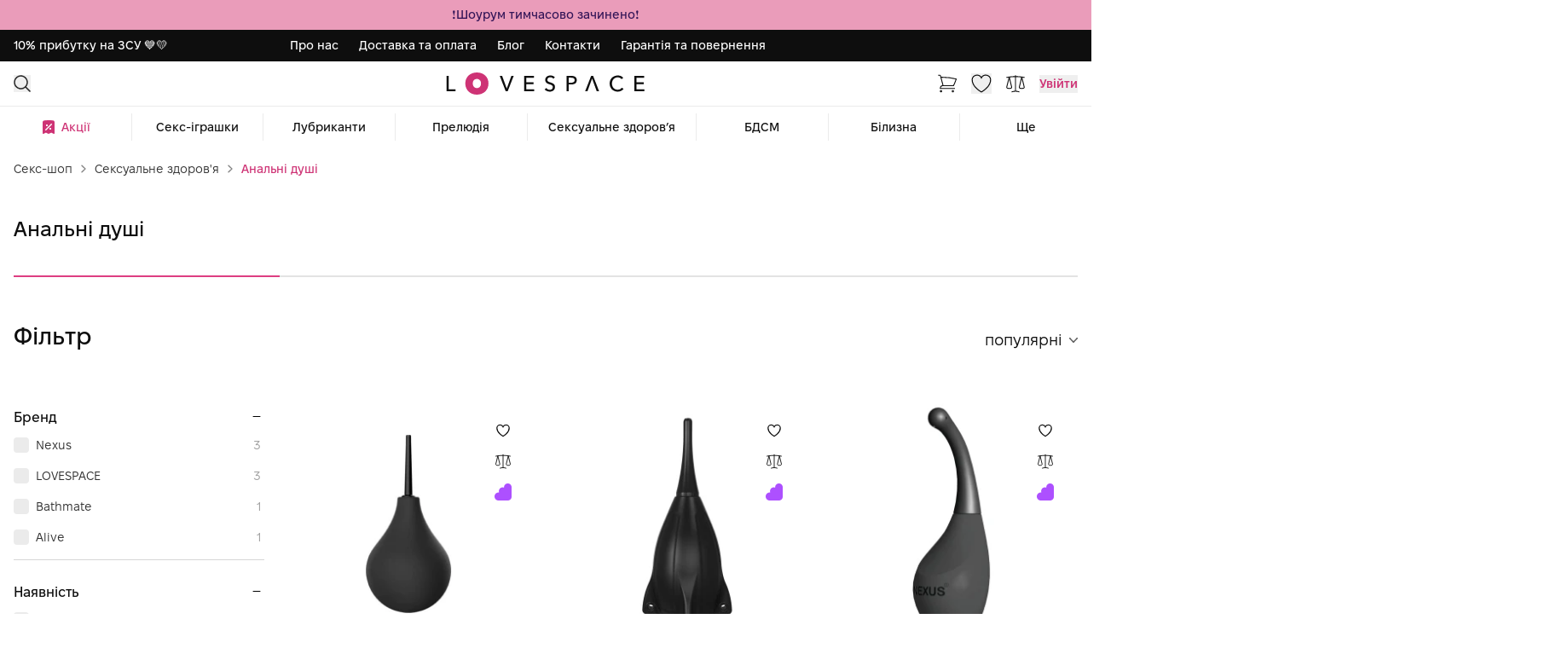

--- FILE ---
content_type: text/html; charset=utf-8
request_url: https://lovespace.ua/uk/catalog/analni-dushi
body_size: 35573
content:
<!DOCTYPE HTML>
<!--[if lt IE 7]>
<html class="no-js lt-ie9 lt-ie8 lt-ie7"       lang="uk-UA " class="light" ><![endif]-->
<!--[if IE 7]>
<html class="no-js lt-ie9 lt-ie8 ie7"       lang="uk-UA" class="light" ><![endif]-->
<!--[if IE 8]>
<html class="no-js lt-ie9 ie8"       lang="uk-UA" class="light" ><![endif]-->
<!--[if gt IE 8]>
<html class="no-js ie9"  lang="uk-UA" class="light"
      ><![endif]-->
<html lang="uk-UA"
         class="light">

<head>
  <meta charset="utf-8">
  <title>Анальні душі - LOVESPACE</title>
  <script data-keepinline="true">
var always_display_variant_id = 1;

/* datalayer */
dataLayer = [];
dataLayer.push({"ecommerce":{"currencyCode":"UAH","impressions":[{"name":"Анальний душ Alive Anal Douche","id":"1020730-17883","reference":"PS12-3494","price":"419","brand":"Alive","category":"Сексуальне здоров'я/Анальні душі","variant":"S, Чорний","price_tax_exc":"419","list":"category","position":1},{"name":"Анальний душ Bathmate Hydro Rocket","id":"1017759-12183","reference":"PS02-0265","price":"1649","brand":"Bathmate","category":"Сексуальне здоров'я/Анальні душі","variant":"Чорний","price_tax_exc":"1649","list":"category","position":2},{"name":"Анальний душ Nexus Douche PRO","id":"1018089-12641","reference":"PS02-0495","price":"1239","brand":"Nexus","category":"Сексуальне здоров'я/Анальні душі","variant":"Чорний","price_tax_exc":"1239","list":"category","position":3},{"name":"Анальний душ Nexus Anal Douche","id":"15997-8140","reference":"PS18-0013","price":"719","brand":"Nexus","category":"Сексуальне здоров'я/Анальні душі","variant":"Чорний","price_tax_exc":"719","list":"category","position":4},{"name":"Анальний душ Nexus Anal Douche Set","id":"1021137-18633","reference":"PS12-4283","price":"1789","brand":"Nexus","category":"Сексуальне здоров'я/Анальні душі","variant":"Чорний","price_tax_exc":"1789","list":"category","position":5},{"name":"Сумочка для зберігання іграшок LOVESPACE 2.0","id":"1021243-18860","reference":"PS12-4511","price":"240","brand":"LOVESPACE","category":"Сексуальне здоров'я/Анальні душі","variant":"M, Рожевий","price_tax_exc":"240","list":"category","position":6},{"name":"Шопер LOVESPACE «Повна торба секс цяцьок» Small","id":"1020959-0","reference":"PS12-3940","price":"169","brand":"LOVESPACE","category":"Сексуальне здоров'я/Анальні душі","price_tax_exc":"169","list":"category","position":7},{"name":"Шопер LOVESPACE «НЕСЛУХНЯНИХ СВЯТ!»","id":"1022287-0","reference":"PS12-6481","price":"189","brand":"LOVESPACE","category":"Сексуальне здоров'я/Анальні душі","price_tax_exc":"189","list":"category","position":8}]},"pageCategory":"category"});
/* call to GTM Tag */
(function(w,d,s,l,i){w[l]=w[l]||[];w[l].push({'gtm.start':
new Date().getTime(),event:'gtm.js'});var f=d.getElementsByTagName(s)[0],
j=d.createElement(s),dl=l!='dataLayer'?'&l='+l:'';j.async=true;j.src=
'https://www.googletagmanager.com/gtm.js?id='+i+dl;f.parentNode.insertBefore(j,f);
})(window,document,'script','dataLayer','GTM-NH8PWHH');

/* async call to avoid cache system for dynamic data */
var cdcgtmreq = new XMLHttpRequest();
cdcgtmreq.onreadystatechange = function() {
    if (cdcgtmreq.readyState == XMLHttpRequest.DONE ) {
        if (cdcgtmreq.status == 200) {
          	var datalayerJs = cdcgtmreq.responseText;
            try {
                var datalayerObj = JSON.parse(datalayerJs);
                dataLayer = dataLayer || [];
                dataLayer.push(datalayerObj);
            } catch(e) {
               console.log("[CDCGTM] error while parsing json");
            }

                    }
        dataLayer.push({
          'event': 'datalayer_ready'
        });
    }
};
cdcgtmreq.open("GET", "//lovespace.ua/uk/module/cdc_googletagmanager/async" /*+ "?" + new Date().getTime()*/, true);
cdcgtmreq.setRequestHeader('X-Requested-With', 'XMLHttpRequest');
cdcgtmreq.send();
</script>
      <meta property='og:title' content="LOVESPACE" />
  <meta property="og:type" content="website" />
  <meta property="og:url" content="https://lovespace.ua/" />
  <meta property="og:description" content="" />
          <meta property="og:image" content="https://lovespace.ua/c/906-thumb/analni-dushi2x.jpg" />
    <meta name="facebook-domain-verification" content="59g5q1txb6ajsn061oucul7t1ovouy" />
  <meta name="generator" content="thirty bees">
  <meta name="robots" content="index,follow">
  <meta name="viewport"
        content="width=device-width, minimum-scale=0.25, initial-scale=1.0, maximum-scale=1.0, user-scalable=no">
  <meta name="apple-mobile-web-app-capable" content="yes">
  <link rel="icon" type="image/vnd.microsoft.icon" href="/img/favicon.ico?1768897506">
  <link rel="shortcut icon" type="image/x-icon" href="/img/favicon.ico?1768897506">
  <link rel="alternate" hreflang="ru" href="https://lovespace.ua/catalog/analni-dushi" >
  <link rel="alternate" hreflang="uk" href="https://lovespace.ua/uk/catalog/analni-dushi" >

  

                    <link rel="stylesheet" href="https://lovespace.ua/themes/lovespace/cache/v_1124_67f3c5e5baa03f20acf162d716ff05e1_all.css" type="text/css"
              media="screen">
              <link rel="preconnect" href="https://fonts.googleapis.com">
  <link rel="preconnect" href="https://fonts.gstatic.com" crossorigin>
  <link rel="preload" as="style" href="https://fonts.googleapis.com/css?family=Raleway:400,500,600,700&display=swap">
  <link rel="stylesheet" href="https://fonts.googleapis.com/css?family=Raleway:400,500,600,700&display=swap" media="print" onload="this.media='all'">
  <noscript>
    <link href="https://fonts.googleapis.com/css?family=Raleway:400,500,600,700&display=swap" rel="stylesheet">
  </noscript>
    <style type="text/css">@media(max-width:1279px){#amazzing_filter{position:fixed;opacity:0;}}</style><style type="text/css">
.animation1 {
	 -webkit-transition-duration: 500ms !important;
    -moz-transition-duration: 500ms !important;
    -o-transition-duration: 500ms !important;
    transition-duration: 500ms !important;
}

</style><link rel="canonical" href="https://lovespace.ua/uk/catalog/analni-dushi">

  <!--[if IE 8]>
  
<script src="https://oss.maxcdn.com/libs/html5shiv/3.7.0/html5shiv.js"></script>
  
<script src="https://oss.maxcdn.com/libs/respond.js/1.3.0/respond.min.js" async></script>
  <![endif]-->
  
<script type="text/javascript" data-keepinline>
    // Picture element HTML5 shiv
    document.createElement('picture');
  </script>
  
  
  
      
      <!-- Set GA4 Tracking -->


  <!-- Meta Pixel Code -->
  
    
  
    <noscript><img height="1" width="1" style="display:none" src="https://www.facebook.com/tr?id=1138606618418840&ev=PageView&noscript=1" /></noscript>
  <!-- End Meta Pixel Code -->
</head>
<body
     id="category"     class="category     category-906 category-analni-dushi     show-left-column     hide-right-column        lang_uk"
    data-flash-message-success=""
    data-flash-message-error=""
>
<!-- Google Tag Manager (noscript) -->
<noscript><iframe src="https://www.googletagmanager.com/ns.html?id=GTM-NH8PWHH&nojscript=true"
height="0" width="0" style="display:none;visibility:hidden"></iframe></noscript>
<!-- End Google Tag Manager (noscript) -->

<header class="header">
  <div class="preloader js--preloader hide">
    <div class="preloader__item">
        <div class="preloader__item_part"></div>
        <div class="preloader__item_part"></div>
        <div class="preloader__item_part"></div>
        <div class="preloader__item_part"></div>
    </div>
</div>

      <div style="background-color: #EA9CBA">
        <div class="container">
                                                <div class="header-block text-center">
                        <span class="header-text" style="color: #321457">❗️Шоурум тимчасово зачинено❗️</span>
                    </div>
                                    </div>
    </div>



  <div class="header_top_line">
    <div class="header_top_line__container">
      <p class="header_top_line__text">10% прибутку на ЗСУ 💙💛</p>
      <nav class="additional_navigation" aria-label="Additional navigation">
    <ul class="additional_navigation__list">
                                    <li class="additional_navigation__list_item">
                    <a href="https://lovespace.ua/uk/sections/about-us">Про нас</a>
                </li>
                            <li class="additional_navigation__list_item">
                    <a href="https://lovespace.ua/uk/sections/delivery">Доставка та оплата</a>
                </li>
                            <li class="additional_navigation__list_item">
                    <a href="https://lovespace.ua/uk/blog">Блог</a>
                </li>
                            <li class="additional_navigation__list_item">
                    <a href="https://lovespace.ua/uk/contact-us">Контакти</a>
                </li>
                            <li class="additional_navigation__list_item">
                    <a href="https://lovespace.ua/uk/sections/garantii">Гарантія та повернення</a>
                </li>
                        </ul>
</nav>



      
    </div>
  </div>
  <div class="header_middle_line">
    <div class="header_middle_line__container">
      <div class="header_middle_line__buttons_left">
        <div class="header_menu__container_mobile">
          
  <nav class="menu">
    <div class="ets_mm_megamenu
        layout_layout1         show_icon_in_mobile                transition_fade        transition_floating                sticky_disabled        enable_active_menu        ets-dir-ltr        hook-default        single_layout         disable_sticky_mobile         "
         data-bggray="bg_gray"
    >
        <div class="ets_mm_megamenu_content">
          <div class="ets_mm_megamenu_content_content">
                <button class="header_middle_line__menu_button js--burger_button ybc-menu-toggle  closed">
                  <svg class="header_middle_line__icon header_middle_line__icon_menu">
                    <use xlink:href="/themes/lovespace/img/sprite.svg#icon-menu_mobile"></use>
                  </svg>
                </button>
                      <ul class="mm_menus_ul js--mm_menus_ul menu__list  ">
    <li class="close_menu">
      <div class="pull-left">
        <img class="block dark:hidden" src="https://lovespace.ua/img/lovespace-logo-1767711572.svg" alt="LOVESPACE"
             title="LOVESPACE">
        <img class="hidden dark:block" src="https://lovespace.ua/img/lovespace-logo-1768505663.svg" alt="LOVESPACE"
             title="LOVESPACE">
      </div>
      <div class="pull-right">
        <svg>
          <use xlink:href="/themes/lovespace/img/sprite.svg#icon-close"></use>
        </svg>
      </div>
    </li>
<li class="menu__mobile_profile">
      <div data-fancybox data-src="#modal_auth" class="menu__mobile_profile_container menu__mobile_profile_container_auth js--menu__mobile_profile_container">
      <div class="menu__mobile_profile_icon_container">
        <svg class="menu__mobile_profile_icon">
          <use xlink:href="/themes/lovespace/img/sprite.svg#icon-default_profile"></use>
        </svg>
      </div>
      <div class="menu__mobile_profile_text">
        <p class="menu__mobile_profile_login">Вхід <span
            class="menu__mobile_profile_divider">|</span> Реєстрація</p>
        <p class="menu__mobile_profile_info">Отримай більше можливостей</p>
      </div>
    </div>
    <div class="menu__mobile_profile_buttons">
                  <button class="button button_outline_black menu__mobile_profile_button js--product-list-item-button-wishlist no-auth">
          <svg class="menu__mobile_profile_button_icon">
            <use xlink:href="/themes/lovespace/img/sprite.svg#icon-heart"></use>
          </svg>
          <span>Обране</span>
        </button>
              <a href="https://lovespace.ua/uk/products-comparison" class="button button_outline_black menu__mobile_profile_button">
      <svg fill="none" stroke="#1A1A1A" class="menu__mobile_profile_button_icon">
        <use xlink:href="/themes/lovespace/img/sprite.svg#icon-scale"></use>
      </svg>
      <span>Порівняння</span>
    </a>
  </div>
</li>

          <li class="menu__list_item
           mm_menus_li
                               mm_sub_align_full          "
          >
        <a class="menu__list_item_link pink"            href="/uk/actions"
           style="">
                      <img src="https://lovespace.ua/img/ets_megamenu/sale.png" title="" alt="" width="20"/>
                    Акції
                            </a>
                                                  </li>
          <li class="menu__list_item
           mm_menus_li
                               mm_sub_align_full           mm_has_sub"
          >
        <a class="menu__list_item_link "            href="https://lovespace.ua/uk/catalog/igrushki"
           style="">
                    Секс-іграшки
                                <div class="js--menu_button_with_submenu menu__list_item_link_icon_container">
              <svg class="menu__list_item_link_icon fill-black-900">
                <use xlink:href="/themes/lovespace/img/sprite.svg#icon-chevron_right"></use>
              </svg>
            </div>
                  </a>
                                                <div class="menu_submenu menu_submenu__mobile js--menu_submenu">
              <button class="js--menu_submenu__button_back menu_submenu__button_back">
                      <span class="menu_submenu__button_back_icon_container">
                        <svg class="menu_submenu__button_back_icon">
                          <use xlink:href="/themes/lovespace/img/sprite.svg#icon-chevron_left"></use>
                        </svg>
                      </span>
                <span class="menu_submenu__button_back_text">Назад</span>
              </button>
              <div class="submenu">
                <div class="container">
                  <p class="menu_dropdown__title">Секс-іграшки</p>
                  <ul class="menu_dropdown__list_mobile"
                      style=" width:100%; font-size:14px;">
                                                                  <li data-id-block="31" class="mm_blocks_li">
                            <div class="ets_mm_block mm_block_type_category mm_hide_title">
            <div class="submenu__subtitle_block submenu__subtitle_block_mobile js--submenu__subtitle_block">
          <span class="h4 submenu__subtitle_text">1</span>
          <span class="submenu__subtitle_icon_container">
            <svg class="submenu__subtitle_icon plus">
              <use xlink:href="/themes/lovespace/img/sprite.svg#icon-plus"></use>
            </svg>
            <svg class="submenu__subtitle_icon minus">
              <use xlink:href="/themes/lovespace/img/sprite.svg#icon-minus"></use>
            </svg>
          </span>
        </div>
        <span class="h4 submenu__subtitle_block_desktop"  style="font-size:16px">1</span>
        <div class="ets_mm_block_content js--submenu__content ">
                  <ul class="ets_mm_categories">
                    <li class="has-sub">
                <a href="https://lovespace.ua/uk/catalog/analnye-igrushki">Анальні іграшки</a>
                                    <span class="arrow closed"></span>
                        <ul class="ets_mm_categories">
                    <li >
                <a href="https://lovespace.ua/uk/catalog/analnye-vibratory">Анальні вібратори</a>
                            </li>
                    <li >
                <a href="https://lovespace.ua/uk/catalog/analnye-dushi">Анальні душі</a>
                            </li>
                    <li >
                <a href="https://lovespace.ua/uk/catalog/analnye-igrushki-analnye-probki">Анальні пробки</a>
                            </li>
                    <li >
                <a href="https://lovespace.ua/uk/catalog/analnye-igrushki-analnye-rasshiriteli">Анальні розширювачі</a>
                            </li>
                    <li >
                <a href="https://lovespace.ua/uk/catalog/sredstva-dlya-ochistki-igrushek">Антисептики, засоби для догляду та очищення</a>
                            </li>
                    <li >
                <a href="https://lovespace.ua/uk/catalog/analnye-igrushki-analnye-shariki">Кульки, ланцюжки, намиста</a>
                            </li>
                    <li >
                <a href="https://lovespace.ua/uk/catalog/massajery-prostaty">Масажери простати</a>
                            </li>
            </ul>

                            </li>
                    <li >
                <a href="https://lovespace.ua/uk/catalog/vakuumnye-stimulyatory-klitora">Вакуумні стимулятори</a>
                            </li>
                    <li class="has-sub">
                <a href="https://lovespace.ua/uk/catalog/vibratory">Вібратори</a>
                                    <span class="arrow closed"></span>
                        <ul class="ets_mm_categories">
                    <li >
                <a href="https://lovespace.ua/uk/catalog/sredstva-dlya-ochistki-igrushek">Антисептики, засоби для догляду та очищення</a>
                            </li>
                    <li >
                <a href="https://lovespace.ua/uk/catalog/v-trusiki">В трусики</a>
                            </li>
                    <li >
                <a href="https://lovespace.ua/uk/catalog/vaginalnye">Вагінальні</a>
                            </li>
                    <li >
                <a href="https://lovespace.ua/uk/catalog/vibropuli">Віброкулі</a>
                            </li>
                    <li >
                <a href="https://lovespace.ua/uk/catalog/vibroyajcya">Віброяйця</a>
                            </li>
                    <li >
                <a href="https://lovespace.ua/uk/catalog/dvukhstoronnie-vibratory">Двосторонні</a>
                            </li>
                    <li >
                <a href="https://lovespace.ua/uk/catalog/dlya-pary">Для пар</a>
                            </li>
                    <li >
                <a href="https://lovespace.ua/uk/catalog/klitoralnye">Кліторальні</a>
                            </li>
                    <li >
                <a href="https://lovespace.ua/uk/catalog/dvojnye-vibratory">Кролики (кліторально-вагінальні)</a>
                            </li>
                    <li >
                <a href="https://lovespace.ua/uk/catalog/massazhery-dlya-tela">Масажери для тіла</a>
                            </li>
                    <li >
                <a href="https://lovespace.ua/uk/catalog/dvojnye-analno-vibratory">Подвійні (анально-вагінальні)</a>
                            </li>
                    <li >
                <a href="https://lovespace.ua/uk/catalog/realistichnye-vibratory">Реалістичні</a>
                            </li>
                    <li >
                <a href="https://lovespace.ua/uk/catalog/smart">Смарт</a>
                            </li>
            </ul>

                            </li>
                    <li class="has-sub">
                <a href="https://lovespace.ua/uk/catalog/vaginy-i-masturbatory">Мастурбатори та вагіни</a>
                                    <span class="arrow closed"></span>
                        <ul class="ets_mm_categories">
                    <li >
                <a href="https://lovespace.ua/uk/catalog/aksessuary-masturbatory">Аксесуари</a>
                            </li>
                    <li >
                <a href="https://lovespace.ua/uk/catalog/sredstva-dlya-ochistki-igrushek">Антисептики, засоби для догляду та очищення</a>
                            </li>
                    <li >
                <a href="https://lovespace.ua/uk/catalog/lubrikanty-dlya-masturbatoror">Лубриканти для мастурбаторів</a>
                            </li>
                    <li >
                <a href="https://lovespace.ua/uk/catalog/nerealistichnye-masturbatory">Нереалістичні</a>
                            </li>
                    <li >
                <a href="https://lovespace.ua/uk/catalog/poket-karmannye">Покет (мастурбатор яйце)</a>
                            </li>
                    <li >
                <a href="https://lovespace.ua/uk/catalog/realistichni">Реалістичні</a>
                            </li>
                    <li >
                <a href="https://lovespace.ua/uk/catalog/seks-kukly">Секс-ляльки</a>
                            </li>
                    <li >
                <a href="https://lovespace.ua/uk/catalog/smart-masturbatory">Смарт</a>
                            </li>
            </ul>

                            </li>
                    <li >
                <a href="https://lovespace.ua/uk/catalog/nabori-igrashok">Набори іграшок</a>
                            </li>
                    <li class="has-sub">
                <a href="https://lovespace.ua/uk/catalog/kolca-i-nasadki">Насадки та ерекційні кільця</a>
                                    <span class="arrow closed"></span>
                        <ul class="ets_mm_categories">
                    <li >
                <a href="https://lovespace.ua/uk/catalog/sredstva-dlya-ochistki-igrushek">Антисептики, засоби для догляду та очищення</a>
                            </li>
                    <li >
                <a href="https://lovespace.ua/uk/catalog/erekcionnye-kolca">Ерекційні кільця</a>
                            </li>
                    <li >
                <a href="https://lovespace.ua/uk/catalog/erekcionnye-lasso-i-petli">Ерекційні ласо та петлі</a>
                            </li>
                    <li >
                <a href="https://lovespace.ua/uk/catalog/nasadki">Насадки на член</a>
                            </li>
                    <li >
                <a href="https://lovespace.ua/uk/catalog/smart-kolca-i-nasadki">Смарт</a>
                            </li>
            </ul>

                            </li>
                    <li >
                <a href="https://lovespace.ua/uk/catalog/prezervativi">Презервативи</a>
                            </li>
                    <li >
                <a href="https://lovespace.ua/uk/catalog/seks-fanty">Секс-ігри</a>
                            </li>
                    <li class="has-sub">
                <a href="https://lovespace.ua/uk/catalog/falloimitatory">Фалоімітатори</a>
                                    <span class="arrow closed"></span>
                        <ul class="ets_mm_categories">
                    <li >
                <a href="https://lovespace.ua/uk/catalog/sredstva-dlya-ochistki-igrushek">Антисептики, засоби для догляду та очищення</a>
                            </li>
                    <li >
                <a href="https://lovespace.ua/uk/catalog/dvustoronnie">Двосторонні</a>
                            </li>
                    <li >
                <a href="https://lovespace.ua/uk/catalog/dlya-fistinga-bolshie">Для фістингу (великі)</a>
                            </li>
                    <li >
                <a href="https://lovespace.ua/uk/catalog/nerealistichnye">Нереалістичні</a>
                            </li>
                    <li >
                <a href="https://lovespace.ua/uk/catalog/dvojnye-analno-vaginalnye">Подвійні (анально-вагінальні)</a>
                            </li>
                    <li >
                <a href="https://lovespace.ua/uk/catalog/realistichnye">Реалістичні</a>
                            </li>
            </ul>

                            </li>
            </ul>
          </div>
  </div>
  <div class="clearfix"></div>

                        </li>
                                                                                        <li data-id-block="32" class="mm_blocks_li">
                            <div class="ets_mm_block mm_block_type_category mm_hide_title">
            <div class="submenu__subtitle_block submenu__subtitle_block_mobile js--submenu__subtitle_block">
          <span class="h4 submenu__subtitle_text">2</span>
          <span class="submenu__subtitle_icon_container">
            <svg class="submenu__subtitle_icon plus">
              <use xlink:href="/themes/lovespace/img/sprite.svg#icon-plus"></use>
            </svg>
            <svg class="submenu__subtitle_icon minus">
              <use xlink:href="/themes/lovespace/img/sprite.svg#icon-minus"></use>
            </svg>
          </span>
        </div>
        <span class="h4 submenu__subtitle_block_desktop"  style="font-size:16px">2</span>
        <div class="ets_mm_block_content js--submenu__content ">
                  <ul class="ets_mm_categories">
                    <li >
                <a href="https://lovespace.ua/uk/catalog/vaginalnye-shariki">Вагінальні кульки</a>
                            </li>
                    <li >
                <a href="https://lovespace.ua/uk/catalog/vibropuli">Віброкулі</a>
                            </li>
                    <li >
                <a href="https://lovespace.ua/uk/catalog/vibroyajcya">Віброяйця</a>
                            </li>
                    <li >
                <a href="https://lovespace.ua/uk/catalog/fun-factory-pulsatory">Пульсатори</a>
                            </li>
                    <li class="has-sub">
                <a href="https://lovespace.ua/uk/catalog/seks-kukly">Секс-ляльки</a>
                                    <span class="arrow closed"></span>
                        <ul class="ets_mm_categories">
                    <li >
                <a href="https://lovespace.ua/uk/catalog/seks-kukly-jenshchiny">Жінки</a>
                            </li>
                    <li >
                <a href="https://lovespace.ua/uk/catalog/seks-kukly-mujchiny">Чоловіки</a>
                            </li>
            </ul>

                            </li>
                    <li class="has-sub">
                <a href="https://lovespace.ua/uk/catalog/seks-mebelseks-mashiny">Секс-машини, секс меблі</a>
                                    <span class="arrow closed"></span>
                        <ul class="ets_mm_categories">
                    <li >
                <a href="https://lovespace.ua/uk/catalog/zachitnye-prostyni">Захисні простирадла</a>
                            </li>
                    <li >
                <a href="https://lovespace.ua/uk/catalog/seks-kacheli">Секс гойдалки</a>
                            </li>
                    <li >
                <a href="https://lovespace.ua/uk/catalog/seks-mashiny">Секс машини</a>
                            </li>
                    <li >
                <a href="https://lovespace.ua/uk/catalog/seks-podushki">Секс подушки та меблі</a>
                            </li>
            </ul>

                            </li>
                    <li class="has-sub">
                <a href="https://lovespace.ua/uk/catalog/strapony">Страпони</a>
                                    <span class="arrow closed"></span>
                        <ul class="ets_mm_categories">
                    <li >
                <a href="https://lovespace.ua/uk/catalog/sredstva-dlya-ochistki-igrushek">Антисептики, засоби для догляду та очищення</a>
                            </li>
                    <li >
                <a href="https://lovespace.ua/uk/catalog/jenskie-strapony">Жіночі страпони</a>
                            </li>
                    <li >
                <a href="https://lovespace.ua/uk/catalog/trusiki-kharnesc">Трусики Харнес</a>
                            </li>
                    <li >
                <a href="https://lovespace.ua/uk/catalog/strapony-falloprotezy">Чоловічі страпони, фалопротези</a>
                            </li>
            </ul>

                            </li>
                    <li >
                <a href="https://lovespace.ua/uk/catalog/trasteri">Трастери</a>
                            </li>
            </ul>
          </div>
  </div>
  <div class="clearfix"></div>

                        </li>
                                                                                        <li data-id-block="33" class="mm_blocks_li">
                            <div class="ets_mm_block mm_block_type_category mm_hide_title">
            <div class="submenu__subtitle_block submenu__subtitle_block_mobile js--submenu__subtitle_block">
          <span class="h4 submenu__subtitle_text">3</span>
          <span class="submenu__subtitle_icon_container">
            <svg class="submenu__subtitle_icon plus">
              <use xlink:href="/themes/lovespace/img/sprite.svg#icon-plus"></use>
            </svg>
            <svg class="submenu__subtitle_icon minus">
              <use xlink:href="/themes/lovespace/img/sprite.svg#icon-minus"></use>
            </svg>
          </span>
        </div>
        <span class="h4 submenu__subtitle_block_desktop"  style="font-size:16px">3</span>
        <div class="ets_mm_block_content js--submenu__content ">
                  <ul class="ets_mm_categories">
                    <li class="has-sub">
                <a href="https://lovespace.ua/uk/catalog/vakuumni-pompi-gidropompi">Вакуумні помпи, гідропомпи</a>
                                    <span class="arrow closed"></span>
                        <ul class="ets_mm_categories">
                    <li >
                <a href="https://lovespace.ua/uk/catalog/vakuumnye-pompy-dlya-mujchin">Чоловічі</a>
                            </li>
                    <li >
                <a href="https://lovespace.ua/uk/catalog/vakuumnye-pompy-dlya-jenshchin">Жіночі</a>
                            </li>
            </ul>

                            </li>
                    <li >
                <a href="https://lovespace.ua/uk/catalog/meshochki-dlya-khraneniya">Мішечки та бокси для зберігання</a>
                            </li>
                    <li >
                <a href="https://lovespace.ua/uk/catalog/kosmetika-dlya-vannoj">Інтимна косметика для тіла і ванни</a>
                            </li>
                    <li >
                <a href="https://lovespace.ua/uk/catalog/ukrasheniya-prikoly-prikoly">Приколи</a>
                            </li>
                    <li >
                <a href="https://lovespace.ua/uk/catalog/aksessuary-toys">Аксесуари</a>
                            </li>
                    <li class="has-sub">
                <a href="https://lovespace.ua/uk/catalog/bdsm-atributika-1">БДСМ, Фетиш</a>
                                    <span class="arrow closed"></span>
                        <ul class="ets_mm_categories">
                    <li >
                <a href="https://lovespace.ua/uk/catalog/bdsm-atributika-pletki-flogery">Батоги та флогери</a>
                            </li>
                    <li >
                <a href="https://lovespace.ua/uk/catalog/bdsm-atributika-maski-klyapy">Кляпи</a>
                            </li>
                    <li >
                <a href="https://lovespace.ua/uk/catalog/bdsm-atributika-osheyniki">Нашийники та повідці</a>
                            </li>
                    <li >
                <a href="https://lovespace.ua/uk/catalog/bdsm-i-fetish-chokery">Чокери</a>
                            </li>
                    <li >
                <a href="https://lovespace.ua/uk/catalog/intimnye-ukrasheniya">Затискачі для сосків, клітора</a>
                            </li>
                    <li >
                <a href="https://lovespace.ua/uk/catalog/bdsm-atributika-fiksatory">Наручники, мотузки, стрічки</a>
                            </li>
                    <li >
                <a href="https://lovespace.ua/uk/catalog/metelochki">Лоскоталочки</a>
                            </li>
                    <li >
                <a href="https://lovespace.ua/uk/catalog/bdsm-i-fetish-koleso-vartenberga">Колесо Вартенберга</a>
                            </li>
                    <li >
                <a href="https://lovespace.ua/uk/catalog/bdsm-atributika-nabory">Набори</a>
                            </li>
                    <li >
                <a href="https://lovespace.ua/uk/catalog/elektrostimulyatory">Електростимулятори</a>
                            </li>
                    <li >
                <a href="https://lovespace.ua/uk/catalog/bdsm-i-fetish-uretralnye-vstavki">Уретральні вставки</a>
                            </li>
                    <li >
                <a href="https://lovespace.ua/uk/catalog/latex-play">Latex play</a>
                            </li>
                    <li >
                <a href="https://lovespace.ua/uk/catalog/maski">Маски та пов&#039;язки на очі</a>
                            </li>
                    <li >
                <a href="https://lovespace.ua/uk/catalog/svechi-dlya-igr">Свічки для ігор</a>
                            </li>
                    <li >
                <a href="https://lovespace.ua/uk/catalog/fetish-i-bdsm-steki">Стеки</a>
                            </li>
                    <li >
                <a href="https://lovespace.ua/uk/catalog/fetish-i-bdsm-shlepalki">Шльопалки / Тоузи</a>
                            </li>
                    <li >
                <a href="https://lovespace.ua/uk/catalog/bdsm-atributika-poyasa-vernosti">Пояси вірності</a>
                            </li>
                    <li >
                <a href="https://lovespace.ua/uk/catalog/pariki">Перуки</a>
                            </li>
                    <li >
                <a href="https://lovespace.ua/uk/catalog/bdsm-i-fetish-portupei">Портупеї</a>
                            </li>
            </ul>

                            </li>
                    <li >
                <a href="https://lovespace.ua/uk/catalog/smart-igrushki">Смарт-іграшки та кіберсекс</a>
                            </li>
                    <li >
                <a href="https://lovespace.ua/uk/catalog/trenazhery-kegelya">Тренажери Кегеля</a>
                            </li>
            </ul>
          </div>
  </div>
  <div class="clearfix"></div>

                        </li>
                                                            </ul>
                </div>
              </div>
            </div>
            <div class="mm_columns_ul">
              <div class="container">
                <p class="menu_dropdown__title">Секс-іграшки</p>
                <ul class="menu_dropdown__list"
                    style=" width:100%; font-size:14px;">
                                      <li class="mm_columns_li column_size_4  mm_has_sub">
                                              <ul class="mm_blocks_ul">
                                                      <li data-id-block="31" class="mm_blocks_li">
                                <div class="ets_mm_block mm_block_type_category mm_hide_title">
            <div class="submenu__subtitle_block submenu__subtitle_block_mobile js--submenu__subtitle_block">
          <span class="h4 submenu__subtitle_text">1</span>
          <span class="submenu__subtitle_icon_container">
            <svg class="submenu__subtitle_icon plus">
              <use xlink:href="/themes/lovespace/img/sprite.svg#icon-plus"></use>
            </svg>
            <svg class="submenu__subtitle_icon minus">
              <use xlink:href="/themes/lovespace/img/sprite.svg#icon-minus"></use>
            </svg>
          </span>
        </div>
        <span class="h4 submenu__subtitle_block_desktop"  style="font-size:16px">1</span>
        <div class="ets_mm_block_content js--submenu__content ">
                  <ul class="ets_mm_categories">
                    <li class="has-sub">
                <a href="https://lovespace.ua/uk/catalog/analnye-igrushki">Анальні іграшки</a>
                                    <span class="arrow closed"></span>
                        <ul class="ets_mm_categories">
                    <li >
                <a href="https://lovespace.ua/uk/catalog/analnye-vibratory">Анальні вібратори</a>
                            </li>
                    <li >
                <a href="https://lovespace.ua/uk/catalog/analnye-dushi">Анальні душі</a>
                            </li>
                    <li >
                <a href="https://lovespace.ua/uk/catalog/analnye-igrushki-analnye-probki">Анальні пробки</a>
                            </li>
                    <li >
                <a href="https://lovespace.ua/uk/catalog/analnye-igrushki-analnye-rasshiriteli">Анальні розширювачі</a>
                            </li>
                    <li >
                <a href="https://lovespace.ua/uk/catalog/sredstva-dlya-ochistki-igrushek">Антисептики, засоби для догляду та очищення</a>
                            </li>
                    <li >
                <a href="https://lovespace.ua/uk/catalog/analnye-igrushki-analnye-shariki">Кульки, ланцюжки, намиста</a>
                            </li>
                    <li >
                <a href="https://lovespace.ua/uk/catalog/massajery-prostaty">Масажери простати</a>
                            </li>
            </ul>

                            </li>
                    <li >
                <a href="https://lovespace.ua/uk/catalog/vakuumnye-stimulyatory-klitora">Вакуумні стимулятори</a>
                            </li>
                    <li class="has-sub">
                <a href="https://lovespace.ua/uk/catalog/vibratory">Вібратори</a>
                                    <span class="arrow closed"></span>
                        <ul class="ets_mm_categories">
                    <li >
                <a href="https://lovespace.ua/uk/catalog/sredstva-dlya-ochistki-igrushek">Антисептики, засоби для догляду та очищення</a>
                            </li>
                    <li >
                <a href="https://lovespace.ua/uk/catalog/v-trusiki">В трусики</a>
                            </li>
                    <li >
                <a href="https://lovespace.ua/uk/catalog/vaginalnye">Вагінальні</a>
                            </li>
                    <li >
                <a href="https://lovespace.ua/uk/catalog/vibropuli">Віброкулі</a>
                            </li>
                    <li >
                <a href="https://lovespace.ua/uk/catalog/vibroyajcya">Віброяйця</a>
                            </li>
                    <li >
                <a href="https://lovespace.ua/uk/catalog/dvukhstoronnie-vibratory">Двосторонні</a>
                            </li>
                    <li >
                <a href="https://lovespace.ua/uk/catalog/dlya-pary">Для пар</a>
                            </li>
                    <li >
                <a href="https://lovespace.ua/uk/catalog/klitoralnye">Кліторальні</a>
                            </li>
                    <li >
                <a href="https://lovespace.ua/uk/catalog/dvojnye-vibratory">Кролики (кліторально-вагінальні)</a>
                            </li>
                    <li >
                <a href="https://lovespace.ua/uk/catalog/massazhery-dlya-tela">Масажери для тіла</a>
                            </li>
                    <li >
                <a href="https://lovespace.ua/uk/catalog/dvojnye-analno-vibratory">Подвійні (анально-вагінальні)</a>
                            </li>
                    <li >
                <a href="https://lovespace.ua/uk/catalog/realistichnye-vibratory">Реалістичні</a>
                            </li>
                    <li >
                <a href="https://lovespace.ua/uk/catalog/smart">Смарт</a>
                            </li>
            </ul>

                            </li>
                    <li class="has-sub">
                <a href="https://lovespace.ua/uk/catalog/vaginy-i-masturbatory">Мастурбатори та вагіни</a>
                                    <span class="arrow closed"></span>
                        <ul class="ets_mm_categories">
                    <li >
                <a href="https://lovespace.ua/uk/catalog/aksessuary-masturbatory">Аксесуари</a>
                            </li>
                    <li >
                <a href="https://lovespace.ua/uk/catalog/sredstva-dlya-ochistki-igrushek">Антисептики, засоби для догляду та очищення</a>
                            </li>
                    <li >
                <a href="https://lovespace.ua/uk/catalog/lubrikanty-dlya-masturbatoror">Лубриканти для мастурбаторів</a>
                            </li>
                    <li >
                <a href="https://lovespace.ua/uk/catalog/nerealistichnye-masturbatory">Нереалістичні</a>
                            </li>
                    <li >
                <a href="https://lovespace.ua/uk/catalog/poket-karmannye">Покет (мастурбатор яйце)</a>
                            </li>
                    <li >
                <a href="https://lovespace.ua/uk/catalog/realistichni">Реалістичні</a>
                            </li>
                    <li >
                <a href="https://lovespace.ua/uk/catalog/seks-kukly">Секс-ляльки</a>
                            </li>
                    <li >
                <a href="https://lovespace.ua/uk/catalog/smart-masturbatory">Смарт</a>
                            </li>
            </ul>

                            </li>
                    <li >
                <a href="https://lovespace.ua/uk/catalog/nabori-igrashok">Набори іграшок</a>
                            </li>
                    <li class="has-sub">
                <a href="https://lovespace.ua/uk/catalog/kolca-i-nasadki">Насадки та ерекційні кільця</a>
                                    <span class="arrow closed"></span>
                        <ul class="ets_mm_categories">
                    <li >
                <a href="https://lovespace.ua/uk/catalog/sredstva-dlya-ochistki-igrushek">Антисептики, засоби для догляду та очищення</a>
                            </li>
                    <li >
                <a href="https://lovespace.ua/uk/catalog/erekcionnye-kolca">Ерекційні кільця</a>
                            </li>
                    <li >
                <a href="https://lovespace.ua/uk/catalog/erekcionnye-lasso-i-petli">Ерекційні ласо та петлі</a>
                            </li>
                    <li >
                <a href="https://lovespace.ua/uk/catalog/nasadki">Насадки на член</a>
                            </li>
                    <li >
                <a href="https://lovespace.ua/uk/catalog/smart-kolca-i-nasadki">Смарт</a>
                            </li>
            </ul>

                            </li>
                    <li >
                <a href="https://lovespace.ua/uk/catalog/prezervativi">Презервативи</a>
                            </li>
                    <li >
                <a href="https://lovespace.ua/uk/catalog/seks-fanty">Секс-ігри</a>
                            </li>
                    <li class="has-sub">
                <a href="https://lovespace.ua/uk/catalog/falloimitatory">Фалоімітатори</a>
                                    <span class="arrow closed"></span>
                        <ul class="ets_mm_categories">
                    <li >
                <a href="https://lovespace.ua/uk/catalog/sredstva-dlya-ochistki-igrushek">Антисептики, засоби для догляду та очищення</a>
                            </li>
                    <li >
                <a href="https://lovespace.ua/uk/catalog/dvustoronnie">Двосторонні</a>
                            </li>
                    <li >
                <a href="https://lovespace.ua/uk/catalog/dlya-fistinga-bolshie">Для фістингу (великі)</a>
                            </li>
                    <li >
                <a href="https://lovespace.ua/uk/catalog/nerealistichnye">Нереалістичні</a>
                            </li>
                    <li >
                <a href="https://lovespace.ua/uk/catalog/dvojnye-analno-vaginalnye">Подвійні (анально-вагінальні)</a>
                            </li>
                    <li >
                <a href="https://lovespace.ua/uk/catalog/realistichnye">Реалістичні</a>
                            </li>
            </ul>

                            </li>
            </ul>
          </div>
  </div>
  <div class="clearfix"></div>

                            </li>
                                                  </ul>
                                          </li>
                                      <li class="mm_columns_li column_size_4  mm_has_sub">
                                              <ul class="mm_blocks_ul">
                                                      <li data-id-block="32" class="mm_blocks_li">
                                <div class="ets_mm_block mm_block_type_category mm_hide_title">
            <div class="submenu__subtitle_block submenu__subtitle_block_mobile js--submenu__subtitle_block">
          <span class="h4 submenu__subtitle_text">2</span>
          <span class="submenu__subtitle_icon_container">
            <svg class="submenu__subtitle_icon plus">
              <use xlink:href="/themes/lovespace/img/sprite.svg#icon-plus"></use>
            </svg>
            <svg class="submenu__subtitle_icon minus">
              <use xlink:href="/themes/lovespace/img/sprite.svg#icon-minus"></use>
            </svg>
          </span>
        </div>
        <span class="h4 submenu__subtitle_block_desktop"  style="font-size:16px">2</span>
        <div class="ets_mm_block_content js--submenu__content ">
                  <ul class="ets_mm_categories">
                    <li >
                <a href="https://lovespace.ua/uk/catalog/vaginalnye-shariki">Вагінальні кульки</a>
                            </li>
                    <li >
                <a href="https://lovespace.ua/uk/catalog/vibropuli">Віброкулі</a>
                            </li>
                    <li >
                <a href="https://lovespace.ua/uk/catalog/vibroyajcya">Віброяйця</a>
                            </li>
                    <li >
                <a href="https://lovespace.ua/uk/catalog/fun-factory-pulsatory">Пульсатори</a>
                            </li>
                    <li class="has-sub">
                <a href="https://lovespace.ua/uk/catalog/seks-kukly">Секс-ляльки</a>
                                    <span class="arrow closed"></span>
                        <ul class="ets_mm_categories">
                    <li >
                <a href="https://lovespace.ua/uk/catalog/seks-kukly-jenshchiny">Жінки</a>
                            </li>
                    <li >
                <a href="https://lovespace.ua/uk/catalog/seks-kukly-mujchiny">Чоловіки</a>
                            </li>
            </ul>

                            </li>
                    <li class="has-sub">
                <a href="https://lovespace.ua/uk/catalog/seks-mebelseks-mashiny">Секс-машини, секс меблі</a>
                                    <span class="arrow closed"></span>
                        <ul class="ets_mm_categories">
                    <li >
                <a href="https://lovespace.ua/uk/catalog/zachitnye-prostyni">Захисні простирадла</a>
                            </li>
                    <li >
                <a href="https://lovespace.ua/uk/catalog/seks-kacheli">Секс гойдалки</a>
                            </li>
                    <li >
                <a href="https://lovespace.ua/uk/catalog/seks-mashiny">Секс машини</a>
                            </li>
                    <li >
                <a href="https://lovespace.ua/uk/catalog/seks-podushki">Секс подушки та меблі</a>
                            </li>
            </ul>

                            </li>
                    <li class="has-sub">
                <a href="https://lovespace.ua/uk/catalog/strapony">Страпони</a>
                                    <span class="arrow closed"></span>
                        <ul class="ets_mm_categories">
                    <li >
                <a href="https://lovespace.ua/uk/catalog/sredstva-dlya-ochistki-igrushek">Антисептики, засоби для догляду та очищення</a>
                            </li>
                    <li >
                <a href="https://lovespace.ua/uk/catalog/jenskie-strapony">Жіночі страпони</a>
                            </li>
                    <li >
                <a href="https://lovespace.ua/uk/catalog/trusiki-kharnesc">Трусики Харнес</a>
                            </li>
                    <li >
                <a href="https://lovespace.ua/uk/catalog/strapony-falloprotezy">Чоловічі страпони, фалопротези</a>
                            </li>
            </ul>

                            </li>
                    <li >
                <a href="https://lovespace.ua/uk/catalog/trasteri">Трастери</a>
                            </li>
            </ul>
          </div>
  </div>
  <div class="clearfix"></div>

                            </li>
                                                  </ul>
                                          </li>
                                      <li class="mm_columns_li column_size_4  mm_has_sub">
                                              <ul class="mm_blocks_ul">
                                                      <li data-id-block="33" class="mm_blocks_li">
                                <div class="ets_mm_block mm_block_type_category mm_hide_title">
            <div class="submenu__subtitle_block submenu__subtitle_block_mobile js--submenu__subtitle_block">
          <span class="h4 submenu__subtitle_text">3</span>
          <span class="submenu__subtitle_icon_container">
            <svg class="submenu__subtitle_icon plus">
              <use xlink:href="/themes/lovespace/img/sprite.svg#icon-plus"></use>
            </svg>
            <svg class="submenu__subtitle_icon minus">
              <use xlink:href="/themes/lovespace/img/sprite.svg#icon-minus"></use>
            </svg>
          </span>
        </div>
        <span class="h4 submenu__subtitle_block_desktop"  style="font-size:16px">3</span>
        <div class="ets_mm_block_content js--submenu__content ">
                  <ul class="ets_mm_categories">
                    <li class="has-sub">
                <a href="https://lovespace.ua/uk/catalog/vakuumni-pompi-gidropompi">Вакуумні помпи, гідропомпи</a>
                                    <span class="arrow closed"></span>
                        <ul class="ets_mm_categories">
                    <li >
                <a href="https://lovespace.ua/uk/catalog/vakuumnye-pompy-dlya-mujchin">Чоловічі</a>
                            </li>
                    <li >
                <a href="https://lovespace.ua/uk/catalog/vakuumnye-pompy-dlya-jenshchin">Жіночі</a>
                            </li>
            </ul>

                            </li>
                    <li >
                <a href="https://lovespace.ua/uk/catalog/meshochki-dlya-khraneniya">Мішечки та бокси для зберігання</a>
                            </li>
                    <li >
                <a href="https://lovespace.ua/uk/catalog/kosmetika-dlya-vannoj">Інтимна косметика для тіла і ванни</a>
                            </li>
                    <li >
                <a href="https://lovespace.ua/uk/catalog/ukrasheniya-prikoly-prikoly">Приколи</a>
                            </li>
                    <li >
                <a href="https://lovespace.ua/uk/catalog/aksessuary-toys">Аксесуари</a>
                            </li>
                    <li class="has-sub">
                <a href="https://lovespace.ua/uk/catalog/bdsm-atributika-1">БДСМ, Фетиш</a>
                                    <span class="arrow closed"></span>
                        <ul class="ets_mm_categories">
                    <li >
                <a href="https://lovespace.ua/uk/catalog/bdsm-atributika-pletki-flogery">Батоги та флогери</a>
                            </li>
                    <li >
                <a href="https://lovespace.ua/uk/catalog/bdsm-atributika-maski-klyapy">Кляпи</a>
                            </li>
                    <li >
                <a href="https://lovespace.ua/uk/catalog/bdsm-atributika-osheyniki">Нашийники та повідці</a>
                            </li>
                    <li >
                <a href="https://lovespace.ua/uk/catalog/bdsm-i-fetish-chokery">Чокери</a>
                            </li>
                    <li >
                <a href="https://lovespace.ua/uk/catalog/intimnye-ukrasheniya">Затискачі для сосків, клітора</a>
                            </li>
                    <li >
                <a href="https://lovespace.ua/uk/catalog/bdsm-atributika-fiksatory">Наручники, мотузки, стрічки</a>
                            </li>
                    <li >
                <a href="https://lovespace.ua/uk/catalog/metelochki">Лоскоталочки</a>
                            </li>
                    <li >
                <a href="https://lovespace.ua/uk/catalog/bdsm-i-fetish-koleso-vartenberga">Колесо Вартенберга</a>
                            </li>
                    <li >
                <a href="https://lovespace.ua/uk/catalog/bdsm-atributika-nabory">Набори</a>
                            </li>
                    <li >
                <a href="https://lovespace.ua/uk/catalog/elektrostimulyatory">Електростимулятори</a>
                            </li>
                    <li >
                <a href="https://lovespace.ua/uk/catalog/bdsm-i-fetish-uretralnye-vstavki">Уретральні вставки</a>
                            </li>
                    <li >
                <a href="https://lovespace.ua/uk/catalog/latex-play">Latex play</a>
                            </li>
                    <li >
                <a href="https://lovespace.ua/uk/catalog/maski">Маски та пов&#039;язки на очі</a>
                            </li>
                    <li >
                <a href="https://lovespace.ua/uk/catalog/svechi-dlya-igr">Свічки для ігор</a>
                            </li>
                    <li >
                <a href="https://lovespace.ua/uk/catalog/fetish-i-bdsm-steki">Стеки</a>
                            </li>
                    <li >
                <a href="https://lovespace.ua/uk/catalog/fetish-i-bdsm-shlepalki">Шльопалки / Тоузи</a>
                            </li>
                    <li >
                <a href="https://lovespace.ua/uk/catalog/bdsm-atributika-poyasa-vernosti">Пояси вірності</a>
                            </li>
                    <li >
                <a href="https://lovespace.ua/uk/catalog/pariki">Перуки</a>
                            </li>
                    <li >
                <a href="https://lovespace.ua/uk/catalog/bdsm-i-fetish-portupei">Портупеї</a>
                            </li>
            </ul>

                            </li>
                    <li >
                <a href="https://lovespace.ua/uk/catalog/smart-igrushki">Смарт-іграшки та кіберсекс</a>
                            </li>
                    <li >
                <a href="https://lovespace.ua/uk/catalog/trenazhery-kegelya">Тренажери Кегеля</a>
                            </li>
            </ul>
          </div>
  </div>
  <div class="clearfix"></div>

                            </li>
                                                  </ul>
                                          </li>
                                  </ul>
              </div>
            </div>
                        </li>
          <li class="menu__list_item
           mm_menus_li
                               mm_sub_align_full           mm_has_sub"
          >
        <a class="menu__list_item_link "            href="https://lovespace.ua/uk/catalog/lubrikanty-smazki"
           style="">
                    Лубриканти
                                <div class="js--menu_button_with_submenu menu__list_item_link_icon_container">
              <svg class="menu__list_item_link_icon fill-black-900">
                <use xlink:href="/themes/lovespace/img/sprite.svg#icon-chevron_right"></use>
              </svg>
            </div>
                  </a>
                                                <div class="menu_submenu menu_submenu__mobile js--menu_submenu">
              <button class="js--menu_submenu__button_back menu_submenu__button_back">
                      <span class="menu_submenu__button_back_icon_container">
                        <svg class="menu_submenu__button_back_icon">
                          <use xlink:href="/themes/lovespace/img/sprite.svg#icon-chevron_left"></use>
                        </svg>
                      </span>
                <span class="menu_submenu__button_back_text">Назад</span>
              </button>
              <div class="submenu">
                <div class="container">
                  <p class="menu_dropdown__title">Лубриканти</p>
                  <ul class="menu_dropdown__list_mobile"
                      style=" width:100%; font-size:14px;">
                                                                  <li data-id-block="34" class="mm_blocks_li">
                            <div class="ets_mm_block mm_block_type_category mm_hide_title">
            <div class="submenu__subtitle_block submenu__subtitle_block_mobile js--submenu__subtitle_block">
          <span class="h4 submenu__subtitle_text">1</span>
          <span class="submenu__subtitle_icon_container">
            <svg class="submenu__subtitle_icon plus">
              <use xlink:href="/themes/lovespace/img/sprite.svg#icon-plus"></use>
            </svg>
            <svg class="submenu__subtitle_icon minus">
              <use xlink:href="/themes/lovespace/img/sprite.svg#icon-minus"></use>
            </svg>
          </span>
        </div>
        <span class="h4 submenu__subtitle_block_desktop"  style="font-size:16px">1</span>
        <div class="ets_mm_block_content js--submenu__content ">
                  <ul class="ets_mm_categories">
                    <li >
                <a href="https://lovespace.ua/uk/catalog/lubrikanty-smazki-vaginalnye">Вагінальні</a>
                            </li>
                    <li >
                <a href="https://lovespace.ua/uk/catalog/lubrikanty-smazki-oralnye">Оральні (їстівні)</a>
                            </li>
                    <li >
                <a href="https://lovespace.ua/uk/catalog/lubrikanty-smazki-analnye">Анальні</a>
                            </li>
                    <li >
                <a href="https://lovespace.ua/uk/catalog/sprei-i-geli-dlya-mineta">Спреї та гелі для мінету</a>
                            </li>
            </ul>
          </div>
  </div>
  <div class="clearfix"></div>

                        </li>
                                                                                        <li data-id-block="35" class="mm_blocks_li">
                            <div class="ets_mm_block mm_block_type_category mm_hide_title">
            <div class="submenu__subtitle_block submenu__subtitle_block_mobile js--submenu__subtitle_block">
          <span class="h4 submenu__subtitle_text">4</span>
          <span class="submenu__subtitle_icon_container">
            <svg class="submenu__subtitle_icon plus">
              <use xlink:href="/themes/lovespace/img/sprite.svg#icon-plus"></use>
            </svg>
            <svg class="submenu__subtitle_icon minus">
              <use xlink:href="/themes/lovespace/img/sprite.svg#icon-minus"></use>
            </svg>
          </span>
        </div>
        <span class="h4 submenu__subtitle_block_desktop"  style="font-size:16px">4</span>
        <div class="ets_mm_block_content js--submenu__content ">
                  <ul class="ets_mm_categories">
                    <li >
                <a href="https://lovespace.ua/uk/catalog/sprei-i-geli-dlya-analnogo-seksa">Спреї та гелі для анального сексу</a>
                            </li>
                    <li class="has-sub">
                <a href="https://lovespace.ua/uk/catalog/lubrikanti-dlya-seks-igrashok">Лубриканти для секс-іграшок</a>
                                    <span class="arrow closed"></span>
                        <ul class="ets_mm_categories">
                    <li >
                <a href="https://lovespace.ua/uk/catalog/lubrikanti-dlya-cholovichikh-seks-igrashok">Для чоловічих секс-іграшок</a>
                            </li>
                    <li >
                <a href="https://lovespace.ua/uk/catalog/lubrikanti-dlya-zhinochikh-seks-igrashok">Для жіночих секс-іграшок</a>
                            </li>
                    <li >
                <a href="https://lovespace.ua/uk/catalog/lubrikanti-dlya-analnikh-seks-igrashok">Для анальних секс-іграшок</a>
                            </li>
            </ul>

                            </li>
                    <li >
                <a href="https://lovespace.ua/uk/catalog/kremy-i-geli-dlya-masturbacii">Креми та гелі для мастурбації</a>
                            </li>
            </ul>
          </div>
  </div>
  <div class="clearfix"></div>

                        </li>
                                                            </ul>
                </div>
              </div>
            </div>
            <div class="mm_columns_ul">
              <div class="container">
                <p class="menu_dropdown__title">Лубриканти</p>
                <ul class="menu_dropdown__list"
                    style=" width:100%; font-size:14px;">
                                      <li class="mm_columns_li column_size_6  mm_has_sub">
                                              <ul class="mm_blocks_ul">
                                                      <li data-id-block="34" class="mm_blocks_li">
                                <div class="ets_mm_block mm_block_type_category mm_hide_title">
            <div class="submenu__subtitle_block submenu__subtitle_block_mobile js--submenu__subtitle_block">
          <span class="h4 submenu__subtitle_text">1</span>
          <span class="submenu__subtitle_icon_container">
            <svg class="submenu__subtitle_icon plus">
              <use xlink:href="/themes/lovespace/img/sprite.svg#icon-plus"></use>
            </svg>
            <svg class="submenu__subtitle_icon minus">
              <use xlink:href="/themes/lovespace/img/sprite.svg#icon-minus"></use>
            </svg>
          </span>
        </div>
        <span class="h4 submenu__subtitle_block_desktop"  style="font-size:16px">1</span>
        <div class="ets_mm_block_content js--submenu__content ">
                  <ul class="ets_mm_categories">
                    <li >
                <a href="https://lovespace.ua/uk/catalog/lubrikanty-smazki-vaginalnye">Вагінальні</a>
                            </li>
                    <li >
                <a href="https://lovespace.ua/uk/catalog/lubrikanty-smazki-oralnye">Оральні (їстівні)</a>
                            </li>
                    <li >
                <a href="https://lovespace.ua/uk/catalog/lubrikanty-smazki-analnye">Анальні</a>
                            </li>
                    <li >
                <a href="https://lovespace.ua/uk/catalog/sprei-i-geli-dlya-mineta">Спреї та гелі для мінету</a>
                            </li>
            </ul>
          </div>
  </div>
  <div class="clearfix"></div>

                            </li>
                                                  </ul>
                                          </li>
                                      <li class="mm_columns_li column_size_6  mm_has_sub">
                                              <ul class="mm_blocks_ul">
                                                      <li data-id-block="35" class="mm_blocks_li">
                                <div class="ets_mm_block mm_block_type_category mm_hide_title">
            <div class="submenu__subtitle_block submenu__subtitle_block_mobile js--submenu__subtitle_block">
          <span class="h4 submenu__subtitle_text">4</span>
          <span class="submenu__subtitle_icon_container">
            <svg class="submenu__subtitle_icon plus">
              <use xlink:href="/themes/lovespace/img/sprite.svg#icon-plus"></use>
            </svg>
            <svg class="submenu__subtitle_icon minus">
              <use xlink:href="/themes/lovespace/img/sprite.svg#icon-minus"></use>
            </svg>
          </span>
        </div>
        <span class="h4 submenu__subtitle_block_desktop"  style="font-size:16px">4</span>
        <div class="ets_mm_block_content js--submenu__content ">
                  <ul class="ets_mm_categories">
                    <li >
                <a href="https://lovespace.ua/uk/catalog/sprei-i-geli-dlya-analnogo-seksa">Спреї та гелі для анального сексу</a>
                            </li>
                    <li class="has-sub">
                <a href="https://lovespace.ua/uk/catalog/lubrikanti-dlya-seks-igrashok">Лубриканти для секс-іграшок</a>
                                    <span class="arrow closed"></span>
                        <ul class="ets_mm_categories">
                    <li >
                <a href="https://lovespace.ua/uk/catalog/lubrikanti-dlya-cholovichikh-seks-igrashok">Для чоловічих секс-іграшок</a>
                            </li>
                    <li >
                <a href="https://lovespace.ua/uk/catalog/lubrikanti-dlya-zhinochikh-seks-igrashok">Для жіночих секс-іграшок</a>
                            </li>
                    <li >
                <a href="https://lovespace.ua/uk/catalog/lubrikanti-dlya-analnikh-seks-igrashok">Для анальних секс-іграшок</a>
                            </li>
            </ul>

                            </li>
                    <li >
                <a href="https://lovespace.ua/uk/catalog/kremy-i-geli-dlya-masturbacii">Креми та гелі для мастурбації</a>
                            </li>
            </ul>
          </div>
  </div>
  <div class="clearfix"></div>

                            </li>
                                                  </ul>
                                          </li>
                                  </ul>
              </div>
            </div>
                        </li>
          <li class="menu__list_item
           mm_menus_li
                               mm_sub_align_full           mm_has_sub"
          >
        <a class="menu__list_item_link "            href="https://lovespace.ua/uk/catalog/vse-dlja-massaga"
           style="">
                    Прелюдія
                                <div class="js--menu_button_with_submenu menu__list_item_link_icon_container">
              <svg class="menu__list_item_link_icon fill-black-900">
                <use xlink:href="/themes/lovespace/img/sprite.svg#icon-chevron_right"></use>
              </svg>
            </div>
                  </a>
                                                <div class="menu_submenu menu_submenu__mobile js--menu_submenu">
              <button class="js--menu_submenu__button_back menu_submenu__button_back">
                      <span class="menu_submenu__button_back_icon_container">
                        <svg class="menu_submenu__button_back_icon">
                          <use xlink:href="/themes/lovespace/img/sprite.svg#icon-chevron_left"></use>
                        </svg>
                      </span>
                <span class="menu_submenu__button_back_text">Назад</span>
              </button>
              <div class="submenu">
                <div class="container">
                  <p class="menu_dropdown__title">Прелюдія</p>
                  <ul class="menu_dropdown__list_mobile"
                      style=" width:100%; font-size:14px;">
                                                                  <li data-id-block="36" class="mm_blocks_li">
                            <div class="ets_mm_block mm_block_type_category mm_hide_title">
            <div class="submenu__subtitle_block submenu__subtitle_block_mobile js--submenu__subtitle_block">
          <span class="h4 submenu__subtitle_text">6</span>
          <span class="submenu__subtitle_icon_container">
            <svg class="submenu__subtitle_icon plus">
              <use xlink:href="/themes/lovespace/img/sprite.svg#icon-plus"></use>
            </svg>
            <svg class="submenu__subtitle_icon minus">
              <use xlink:href="/themes/lovespace/img/sprite.svg#icon-minus"></use>
            </svg>
          </span>
        </div>
        <span class="h4 submenu__subtitle_block_desktop"  style="font-size:16px">6</span>
        <div class="ets_mm_block_content js--submenu__content ">
                  <ul class="ets_mm_categories">
                    <li >
                <a href="https://lovespace.ua/uk/catalog/prolongatory">Пролонгатори (подовження акту)</a>
                            </li>
                    <li class="has-sub">
                <a href="https://lovespace.ua/uk/catalog/vozbujdayushchie-s-tva">Збуджувальні засоби</a>
                                    <span class="arrow closed"></span>
                        <ul class="ets_mm_categories">
                    <li >
                <a href="https://lovespace.ua/uk/catalog/afrodiziaki-jensky-vozbuditel">Для жінок</a>
                            </li>
                    <li >
                <a href="https://lovespace.ua/uk/catalog/afrodiziak-dlya-mujchin">Для чоловіків</a>
                            </li>
                    <li >
                <a href="https://lovespace.ua/uk/catalog/zbudzhuvalni-dlya-par">Для пар</a>
                            </li>
            </ul>

                            </li>
                    <li >
                <a href="https://lovespace.ua/uk/catalog/massaj-massajnye-svechi">Масажні свічки</a>
                            </li>
                    <li >
                <a href="https://lovespace.ua/uk/catalog/masazhni-kremi">Масажні креми</a>
                            </li>
                    <li >
                <a href="https://lovespace.ua/uk/catalog/massajnye-masla">Олії та гелі для масажу</a>
                            </li>
            </ul>
          </div>
  </div>
  <div class="clearfix"></div>

                        </li>
                                                                                        <li data-id-block="37" class="mm_blocks_li">
                            <div class="ets_mm_block mm_block_type_category mm_hide_title">
            <div class="submenu__subtitle_block submenu__subtitle_block_mobile js--submenu__subtitle_block">
          <span class="h4 submenu__subtitle_text">6</span>
          <span class="submenu__subtitle_icon_container">
            <svg class="submenu__subtitle_icon plus">
              <use xlink:href="/themes/lovespace/img/sprite.svg#icon-plus"></use>
            </svg>
            <svg class="submenu__subtitle_icon minus">
              <use xlink:href="/themes/lovespace/img/sprite.svg#icon-minus"></use>
            </svg>
          </span>
        </div>
        <span class="h4 submenu__subtitle_block_desktop"  style="font-size:16px">6</span>
        <div class="ets_mm_block_content js--submenu__content ">
                  <ul class="ets_mm_categories">
                    <li >
                <a href="https://lovespace.ua/uk/catalog/ridki-vibratori">Рідкі вібратори</a>
                            </li>
                    <li >
                <a href="https://lovespace.ua/uk/catalog/nabory-dlya-prelyudii">Набори для прелюдії</a>
                            </li>
                    <li >
                <a href="https://lovespace.ua/uk/catalog/massaj-i-bodi-art-masla-dlya-intimnyh-poceluev">Олії для інтимних поцілунків</a>
                            </li>
                    <li >
                <a href="https://lovespace.ua/uk/catalog/kosmetika-dlya-vannoj">Інтимна косметика для тіла і ванни</a>
                            </li>
                    <li >
                <a href="https://lovespace.ua/uk/catalog/bodi-art">Боді-арт</a>
                            </li>
            </ul>
          </div>
  </div>
  <div class="clearfix"></div>

                        </li>
                                                            </ul>
                </div>
              </div>
            </div>
            <div class="mm_columns_ul">
              <div class="container">
                <p class="menu_dropdown__title">Прелюдія</p>
                <ul class="menu_dropdown__list"
                    style=" width:100%; font-size:14px;">
                                      <li class="mm_columns_li column_size_6  mm_has_sub">
                                              <ul class="mm_blocks_ul">
                                                      <li data-id-block="36" class="mm_blocks_li">
                                <div class="ets_mm_block mm_block_type_category mm_hide_title">
            <div class="submenu__subtitle_block submenu__subtitle_block_mobile js--submenu__subtitle_block">
          <span class="h4 submenu__subtitle_text">6</span>
          <span class="submenu__subtitle_icon_container">
            <svg class="submenu__subtitle_icon plus">
              <use xlink:href="/themes/lovespace/img/sprite.svg#icon-plus"></use>
            </svg>
            <svg class="submenu__subtitle_icon minus">
              <use xlink:href="/themes/lovespace/img/sprite.svg#icon-minus"></use>
            </svg>
          </span>
        </div>
        <span class="h4 submenu__subtitle_block_desktop"  style="font-size:16px">6</span>
        <div class="ets_mm_block_content js--submenu__content ">
                  <ul class="ets_mm_categories">
                    <li >
                <a href="https://lovespace.ua/uk/catalog/prolongatory">Пролонгатори (подовження акту)</a>
                            </li>
                    <li class="has-sub">
                <a href="https://lovespace.ua/uk/catalog/vozbujdayushchie-s-tva">Збуджувальні засоби</a>
                                    <span class="arrow closed"></span>
                        <ul class="ets_mm_categories">
                    <li >
                <a href="https://lovespace.ua/uk/catalog/afrodiziaki-jensky-vozbuditel">Для жінок</a>
                            </li>
                    <li >
                <a href="https://lovespace.ua/uk/catalog/afrodiziak-dlya-mujchin">Для чоловіків</a>
                            </li>
                    <li >
                <a href="https://lovespace.ua/uk/catalog/zbudzhuvalni-dlya-par">Для пар</a>
                            </li>
            </ul>

                            </li>
                    <li >
                <a href="https://lovespace.ua/uk/catalog/massaj-massajnye-svechi">Масажні свічки</a>
                            </li>
                    <li >
                <a href="https://lovespace.ua/uk/catalog/masazhni-kremi">Масажні креми</a>
                            </li>
                    <li >
                <a href="https://lovespace.ua/uk/catalog/massajnye-masla">Олії та гелі для масажу</a>
                            </li>
            </ul>
          </div>
  </div>
  <div class="clearfix"></div>

                            </li>
                                                  </ul>
                                          </li>
                                      <li class="mm_columns_li column_size_6  mm_has_sub">
                                              <ul class="mm_blocks_ul">
                                                      <li data-id-block="37" class="mm_blocks_li">
                                <div class="ets_mm_block mm_block_type_category mm_hide_title">
            <div class="submenu__subtitle_block submenu__subtitle_block_mobile js--submenu__subtitle_block">
          <span class="h4 submenu__subtitle_text">6</span>
          <span class="submenu__subtitle_icon_container">
            <svg class="submenu__subtitle_icon plus">
              <use xlink:href="/themes/lovespace/img/sprite.svg#icon-plus"></use>
            </svg>
            <svg class="submenu__subtitle_icon minus">
              <use xlink:href="/themes/lovespace/img/sprite.svg#icon-minus"></use>
            </svg>
          </span>
        </div>
        <span class="h4 submenu__subtitle_block_desktop"  style="font-size:16px">6</span>
        <div class="ets_mm_block_content js--submenu__content ">
                  <ul class="ets_mm_categories">
                    <li >
                <a href="https://lovespace.ua/uk/catalog/ridki-vibratori">Рідкі вібратори</a>
                            </li>
                    <li >
                <a href="https://lovespace.ua/uk/catalog/nabory-dlya-prelyudii">Набори для прелюдії</a>
                            </li>
                    <li >
                <a href="https://lovespace.ua/uk/catalog/massaj-i-bodi-art-masla-dlya-intimnyh-poceluev">Олії для інтимних поцілунків</a>
                            </li>
                    <li >
                <a href="https://lovespace.ua/uk/catalog/kosmetika-dlya-vannoj">Інтимна косметика для тіла і ванни</a>
                            </li>
                    <li >
                <a href="https://lovespace.ua/uk/catalog/bodi-art">Боді-арт</a>
                            </li>
            </ul>
          </div>
  </div>
  <div class="clearfix"></div>

                            </li>
                                                  </ul>
                                          </li>
                                  </ul>
              </div>
            </div>
                        </li>
          <li class="menu__list_item
           mm_menus_li
                               mm_sub_align_full           mm_has_sub"
          >
        <a class="menu__list_item_link "            href="https://lovespace.ua/uk/catalog/seksualnoe-zdorove"
           style="">
                    Сексуальне здоров’я
                                <div class="js--menu_button_with_submenu menu__list_item_link_icon_container">
              <svg class="menu__list_item_link_icon fill-black-900">
                <use xlink:href="/themes/lovespace/img/sprite.svg#icon-chevron_right"></use>
              </svg>
            </div>
                  </a>
                                                <div class="menu_submenu menu_submenu__mobile js--menu_submenu">
              <button class="js--menu_submenu__button_back menu_submenu__button_back">
                      <span class="menu_submenu__button_back_icon_container">
                        <svg class="menu_submenu__button_back_icon">
                          <use xlink:href="/themes/lovespace/img/sprite.svg#icon-chevron_left"></use>
                        </svg>
                      </span>
                <span class="menu_submenu__button_back_text">Назад</span>
              </button>
              <div class="submenu">
                <div class="container">
                  <p class="menu_dropdown__title">Сексуальне здоров’я</p>
                  <ul class="menu_dropdown__list_mobile"
                      style=" width:100%; font-size:14px;">
                                                                  <li data-id-block="38" class="mm_blocks_li">
                            <div class="ets_mm_block mm_block_type_category mm_hide_title">
            <div class="submenu__subtitle_block submenu__subtitle_block_mobile js--submenu__subtitle_block">
          <span class="h4 submenu__subtitle_text">6</span>
          <span class="submenu__subtitle_icon_container">
            <svg class="submenu__subtitle_icon plus">
              <use xlink:href="/themes/lovespace/img/sprite.svg#icon-plus"></use>
            </svg>
            <svg class="submenu__subtitle_icon minus">
              <use xlink:href="/themes/lovespace/img/sprite.svg#icon-minus"></use>
            </svg>
          </span>
        </div>
        <span class="h4 submenu__subtitle_block_desktop"  style="font-size:16px">6</span>
        <div class="ets_mm_block_content js--submenu__content ">
                  <ul class="ets_mm_categories">
                    <li class="has-sub">
                <a href="https://lovespace.ua/uk/catalog/sredstva-dlya-ochistki-igrushek">Антисептики, засоби для догляду та очищення</a>
                                    <span class="arrow closed"></span>
                        <ul class="ets_mm_categories">
                    <li >
                <a href="https://lovespace.ua/uk/catalog/antiseptik-penka">Антисептик пінка</a>
                            </li>
                    <li >
                <a href="https://lovespace.ua/uk/catalog/antiseptik-sprej">Антисептик спрей</a>
                            </li>
                    <li >
                <a href="https://lovespace.ua/uk/catalog/antiseptik-pudra">Відновлювальна пудра</a>
                            </li>
            </ul>

                            </li>
                    <li >
                <a href="https://lovespace.ua/uk/catalog/vakuumni-pompi-gidropompi">Вакуумні помпи, гідропомпи</a>
                            </li>
                    <li >
                <a href="https://lovespace.ua/uk/catalog/ekstendery">Екстендери (збільшення члена)</a>
                            </li>
                    <li >
                <a href="https://lovespace.ua/uk/catalog/kosmetika-dlya-vannoj">Інтимна косметика для тіла і ванни</a>
                            </li>
                    <li >
                <a href="https://lovespace.ua/uk/catalog/massajery-prostaty">Масажери простати</a>
                            </li>
                    <li >
                <a href="https://lovespace.ua/uk/catalog/prezervativi">Презервативи</a>
                            </li>
                    <li >
                <a href="https://lovespace.ua/uk/catalog/tampony">Тампони</a>
                            </li>
            </ul>
          </div>
  </div>
  <div class="clearfix"></div>

                        </li>
                                                                                        <li data-id-block="39" class="mm_blocks_li">
                            <div class="ets_mm_block mm_block_type_category mm_hide_title">
            <div class="submenu__subtitle_block submenu__subtitle_block_mobile js--submenu__subtitle_block">
          <span class="h4 submenu__subtitle_text">6</span>
          <span class="submenu__subtitle_icon_container">
            <svg class="submenu__subtitle_icon plus">
              <use xlink:href="/themes/lovespace/img/sprite.svg#icon-plus"></use>
            </svg>
            <svg class="submenu__subtitle_icon minus">
              <use xlink:href="/themes/lovespace/img/sprite.svg#icon-minus"></use>
            </svg>
          </span>
        </div>
        <span class="h4 submenu__subtitle_block_desktop"  style="font-size:16px">6</span>
        <div class="ets_mm_block_content js--submenu__content ">
                  <ul class="ets_mm_categories">
                    <li >
                <a href="https://lovespace.ua/uk/catalog/analni-dushi">Анальні душі</a>
                            </li>
                    <li >
                <a href="https://lovespace.ua/uk/catalog/byuti-devajsi">Б&#039;юті девайси</a>
                            </li>
                    <li >
                <a href="https://lovespace.ua/uk/catalog/vaginalnye-shariki">Вагінальні кульки</a>
                            </li>
                    <li >
                <a href="https://lovespace.ua/uk/catalog/lubrikanty-smazki">Лубриканти, змазки</a>
                            </li>
                    <li class="has-sub">
                <a href="https://lovespace.ua/uk/catalog/menstrualna-bilizna">Менструальна білизна</a>
                                    <span class="arrow closed"></span>
                        <ul class="ets_mm_categories">
                    <li >
                <a href="https://lovespace.ua/uk/catalog/bagatorazovi-prokladki">Багаторазові прокладки</a>
                            </li>
                    <li >
                <a href="https://lovespace.ua/uk/catalog/menstrualni-trusiki">Менструальні трусики</a>
                            </li>
            </ul>

                            </li>
                    <li >
                <a href="https://lovespace.ua/uk/catalog/menstrualnye-chashy">Менструальні чаші</a>
                            </li>
                    <li >
                <a href="https://lovespace.ua/uk/catalog/trenazhery-kegelya">Тренажери Кегеля</a>
                            </li>
            </ul>
          </div>
  </div>
  <div class="clearfix"></div>

                        </li>
                                                            </ul>
                </div>
              </div>
            </div>
            <div class="mm_columns_ul">
              <div class="container">
                <p class="menu_dropdown__title">Сексуальне здоров’я</p>
                <ul class="menu_dropdown__list"
                    style=" width:100%; font-size:14px;">
                                      <li class="mm_columns_li column_size_6  mm_has_sub">
                                              <ul class="mm_blocks_ul">
                                                      <li data-id-block="38" class="mm_blocks_li">
                                <div class="ets_mm_block mm_block_type_category mm_hide_title">
            <div class="submenu__subtitle_block submenu__subtitle_block_mobile js--submenu__subtitle_block">
          <span class="h4 submenu__subtitle_text">6</span>
          <span class="submenu__subtitle_icon_container">
            <svg class="submenu__subtitle_icon plus">
              <use xlink:href="/themes/lovespace/img/sprite.svg#icon-plus"></use>
            </svg>
            <svg class="submenu__subtitle_icon minus">
              <use xlink:href="/themes/lovespace/img/sprite.svg#icon-minus"></use>
            </svg>
          </span>
        </div>
        <span class="h4 submenu__subtitle_block_desktop"  style="font-size:16px">6</span>
        <div class="ets_mm_block_content js--submenu__content ">
                  <ul class="ets_mm_categories">
                    <li class="has-sub">
                <a href="https://lovespace.ua/uk/catalog/sredstva-dlya-ochistki-igrushek">Антисептики, засоби для догляду та очищення</a>
                                    <span class="arrow closed"></span>
                        <ul class="ets_mm_categories">
                    <li >
                <a href="https://lovespace.ua/uk/catalog/antiseptik-penka">Антисептик пінка</a>
                            </li>
                    <li >
                <a href="https://lovespace.ua/uk/catalog/antiseptik-sprej">Антисептик спрей</a>
                            </li>
                    <li >
                <a href="https://lovespace.ua/uk/catalog/antiseptik-pudra">Відновлювальна пудра</a>
                            </li>
            </ul>

                            </li>
                    <li >
                <a href="https://lovespace.ua/uk/catalog/vakuumni-pompi-gidropompi">Вакуумні помпи, гідропомпи</a>
                            </li>
                    <li >
                <a href="https://lovespace.ua/uk/catalog/ekstendery">Екстендери (збільшення члена)</a>
                            </li>
                    <li >
                <a href="https://lovespace.ua/uk/catalog/kosmetika-dlya-vannoj">Інтимна косметика для тіла і ванни</a>
                            </li>
                    <li >
                <a href="https://lovespace.ua/uk/catalog/massajery-prostaty">Масажери простати</a>
                            </li>
                    <li >
                <a href="https://lovespace.ua/uk/catalog/prezervativi">Презервативи</a>
                            </li>
                    <li >
                <a href="https://lovespace.ua/uk/catalog/tampony">Тампони</a>
                            </li>
            </ul>
          </div>
  </div>
  <div class="clearfix"></div>

                            </li>
                                                  </ul>
                                          </li>
                                      <li class="mm_columns_li column_size_6  mm_has_sub">
                                              <ul class="mm_blocks_ul">
                                                      <li data-id-block="39" class="mm_blocks_li">
                                <div class="ets_mm_block mm_block_type_category mm_hide_title">
            <div class="submenu__subtitle_block submenu__subtitle_block_mobile js--submenu__subtitle_block">
          <span class="h4 submenu__subtitle_text">6</span>
          <span class="submenu__subtitle_icon_container">
            <svg class="submenu__subtitle_icon plus">
              <use xlink:href="/themes/lovespace/img/sprite.svg#icon-plus"></use>
            </svg>
            <svg class="submenu__subtitle_icon minus">
              <use xlink:href="/themes/lovespace/img/sprite.svg#icon-minus"></use>
            </svg>
          </span>
        </div>
        <span class="h4 submenu__subtitle_block_desktop"  style="font-size:16px">6</span>
        <div class="ets_mm_block_content js--submenu__content ">
                  <ul class="ets_mm_categories">
                    <li >
                <a href="https://lovespace.ua/uk/catalog/analni-dushi">Анальні душі</a>
                            </li>
                    <li >
                <a href="https://lovespace.ua/uk/catalog/byuti-devajsi">Б&#039;юті девайси</a>
                            </li>
                    <li >
                <a href="https://lovespace.ua/uk/catalog/vaginalnye-shariki">Вагінальні кульки</a>
                            </li>
                    <li >
                <a href="https://lovespace.ua/uk/catalog/lubrikanty-smazki">Лубриканти, змазки</a>
                            </li>
                    <li class="has-sub">
                <a href="https://lovespace.ua/uk/catalog/menstrualna-bilizna">Менструальна білизна</a>
                                    <span class="arrow closed"></span>
                        <ul class="ets_mm_categories">
                    <li >
                <a href="https://lovespace.ua/uk/catalog/bagatorazovi-prokladki">Багаторазові прокладки</a>
                            </li>
                    <li >
                <a href="https://lovespace.ua/uk/catalog/menstrualni-trusiki">Менструальні трусики</a>
                            </li>
            </ul>

                            </li>
                    <li >
                <a href="https://lovespace.ua/uk/catalog/menstrualnye-chashy">Менструальні чаші</a>
                            </li>
                    <li >
                <a href="https://lovespace.ua/uk/catalog/trenazhery-kegelya">Тренажери Кегеля</a>
                            </li>
            </ul>
          </div>
  </div>
  <div class="clearfix"></div>

                            </li>
                                                  </ul>
                                          </li>
                                  </ul>
              </div>
            </div>
                        </li>
          <li class="menu__list_item
           mm_menus_li
                               mm_sub_align_full           mm_has_sub"
          >
        <a class="menu__list_item_link "            href="https://lovespace.ua/uk/catalog/bdsm-atributika-1"
           style="">
                    БДСМ
                                <div class="js--menu_button_with_submenu menu__list_item_link_icon_container">
              <svg class="menu__list_item_link_icon fill-black-900">
                <use xlink:href="/themes/lovespace/img/sprite.svg#icon-chevron_right"></use>
              </svg>
            </div>
                  </a>
                                                <div class="menu_submenu menu_submenu__mobile js--menu_submenu">
              <button class="js--menu_submenu__button_back menu_submenu__button_back">
                      <span class="menu_submenu__button_back_icon_container">
                        <svg class="menu_submenu__button_back_icon">
                          <use xlink:href="/themes/lovespace/img/sprite.svg#icon-chevron_left"></use>
                        </svg>
                      </span>
                <span class="menu_submenu__button_back_text">Назад</span>
              </button>
              <div class="submenu">
                <div class="container">
                  <p class="menu_dropdown__title">БДСМ</p>
                  <ul class="menu_dropdown__list_mobile"
                      style=" width:100%; font-size:14px;">
                                                                  <li data-id-block="40" class="mm_blocks_li">
                            <div class="ets_mm_block mm_block_type_category mm_hide_title">
            <div class="submenu__subtitle_block submenu__subtitle_block_mobile js--submenu__subtitle_block">
          <span class="h4 submenu__subtitle_text">1</span>
          <span class="submenu__subtitle_icon_container">
            <svg class="submenu__subtitle_icon plus">
              <use xlink:href="/themes/lovespace/img/sprite.svg#icon-plus"></use>
            </svg>
            <svg class="submenu__subtitle_icon minus">
              <use xlink:href="/themes/lovespace/img/sprite.svg#icon-minus"></use>
            </svg>
          </span>
        </div>
        <span class="h4 submenu__subtitle_block_desktop"  style="font-size:16px">1</span>
        <div class="ets_mm_block_content js--submenu__content ">
                  <ul class="ets_mm_categories">
                    <li >
                <a href="https://lovespace.ua/uk/catalog/bdsm-atributika-pletki-flogery">Батоги та флогери</a>
                            </li>
                    <li >
                <a href="https://lovespace.ua/uk/catalog/bdsm-atributika-maski-klyapy">Кляпи</a>
                            </li>
                    <li >
                <a href="https://lovespace.ua/uk/catalog/bdsm-atributika-osheyniki">Нашийники та повідці</a>
                            </li>
                    <li >
                <a href="https://lovespace.ua/uk/catalog/intimnye-ukrasheniya">Затискачі для сосків, клітора</a>
                            </li>
                    <li class="has-sub">
                <a href="https://lovespace.ua/uk/catalog/bdsm-atributika-fiksatory">Наручники, мотузки, стрічки</a>
                                    <span class="arrow closed"></span>
                        <ul class="ets_mm_categories">
                    <li >
                <a href="https://lovespace.ua/uk/catalog/fiksatory-naruchniki">Наручники</a>
                            </li>
                    <li >
                <a href="https://lovespace.ua/uk/catalog/fiksatory-ponoji">Поножі</a>
                            </li>
                    <li >
                <a href="https://lovespace.ua/uk/catalog/fiksatory-verevki">Бондажні мотузки, стрічки</a>
                            </li>
            </ul>

                            </li>
                    <li >
                <a href="https://lovespace.ua/uk/catalog/elektrostimulyatory">Електростимулятори</a>
                            </li>
                    <li >
                <a href="https://lovespace.ua/uk/catalog/bdsm-atributika-poyasa-vernosti">Пояси вірності</a>
                            </li>
            </ul>
          </div>
  </div>
  <div class="clearfix"></div>

                        </li>
                                                                                        <li data-id-block="41" class="mm_blocks_li">
                            <div class="ets_mm_block mm_block_type_category mm_hide_title">
            <div class="submenu__subtitle_block submenu__subtitle_block_mobile js--submenu__subtitle_block">
          <span class="h4 submenu__subtitle_text">1</span>
          <span class="submenu__subtitle_icon_container">
            <svg class="submenu__subtitle_icon plus">
              <use xlink:href="/themes/lovespace/img/sprite.svg#icon-plus"></use>
            </svg>
            <svg class="submenu__subtitle_icon minus">
              <use xlink:href="/themes/lovespace/img/sprite.svg#icon-minus"></use>
            </svg>
          </span>
        </div>
        <span class="h4 submenu__subtitle_block_desktop"  style="font-size:16px">1</span>
        <div class="ets_mm_block_content js--submenu__content ">
                  <ul class="ets_mm_categories">
                    <li >
                <a href="https://lovespace.ua/uk/catalog/metelochki">Лоскоталочки</a>
                            </li>
                    <li >
                <a href="https://lovespace.ua/uk/catalog/bdsm-atributika-nabory">Набори</a>
                            </li>
                    <li >
                <a href="https://lovespace.ua/uk/catalog/bdsm-i-fetish-uretralnye-vstavki">Уретральні вставки</a>
                            </li>
                    <li >
                <a href="https://lovespace.ua/uk/catalog/maski">Маски та пов&#039;язки на очі</a>
                            </li>
                    <li >
                <a href="https://lovespace.ua/uk/catalog/fetish-i-bdsm-steki">Стеки</a>
                            </li>
                    <li >
                <a href="https://lovespace.ua/uk/catalog/fetish-i-bdsm-shlepalki">Шльопалки / Тоузи</a>
                            </li>
            </ul>
          </div>
  </div>
  <div class="clearfix"></div>

                        </li>
                                                                                        <li data-id-block="42" class="mm_blocks_li">
                            <div class="ets_mm_block mm_block_type_category mm_hide_title">
            <div class="submenu__subtitle_block submenu__subtitle_block_mobile js--submenu__subtitle_block">
          <span class="h4 submenu__subtitle_text">1</span>
          <span class="submenu__subtitle_icon_container">
            <svg class="submenu__subtitle_icon plus">
              <use xlink:href="/themes/lovespace/img/sprite.svg#icon-plus"></use>
            </svg>
            <svg class="submenu__subtitle_icon minus">
              <use xlink:href="/themes/lovespace/img/sprite.svg#icon-minus"></use>
            </svg>
          </span>
        </div>
        <span class="h4 submenu__subtitle_block_desktop"  style="font-size:16px">1</span>
        <div class="ets_mm_block_content js--submenu__content ">
                  <ul class="ets_mm_categories">
                    <li >
                <a href="https://lovespace.ua/uk/catalog/bdsm-i-fetish-chokery">Чокери</a>
                            </li>
                    <li >
                <a href="https://lovespace.ua/uk/catalog/bdsm-i-fetish-koleso-vartenberga">Колесо Вартенберга</a>
                            </li>
                    <li class="has-sub">
                <a href="https://lovespace.ua/uk/catalog/latex-play">Latex play</a>
                                    <span class="arrow closed"></span>
                        <ul class="ets_mm_categories">
                    <li >
                <a href="https://lovespace.ua/uk/catalog/zachitnye-prostyni">Захисні простирадла</a>
                            </li>
                    <li >
                <a href="https://lovespace.ua/uk/catalog/eroticheskaya-odejda-i-seksualnoe-bele-lateks">Латексний одяг</a>
                            </li>
            </ul>

                            </li>
                    <li >
                <a href="https://lovespace.ua/uk/catalog/svechi-dlya-igr">Свічки для ігор</a>
                            </li>
                    <li >
                <a href="https://lovespace.ua/uk/catalog/pariki">Перуки</a>
                            </li>
                    <li >
                <a href="https://lovespace.ua/uk/catalog/bdsm-i-fetish-portupei">Портупеї</a>
                            </li>
            </ul>
          </div>
  </div>
  <div class="clearfix"></div>

                        </li>
                                                            </ul>
                </div>
              </div>
            </div>
            <div class="mm_columns_ul">
              <div class="container">
                <p class="menu_dropdown__title">БДСМ</p>
                <ul class="menu_dropdown__list"
                    style=" width:100%; font-size:14px;">
                                      <li class="mm_columns_li column_size_4  mm_has_sub">
                                              <ul class="mm_blocks_ul">
                                                      <li data-id-block="40" class="mm_blocks_li">
                                <div class="ets_mm_block mm_block_type_category mm_hide_title">
            <div class="submenu__subtitle_block submenu__subtitle_block_mobile js--submenu__subtitle_block">
          <span class="h4 submenu__subtitle_text">1</span>
          <span class="submenu__subtitle_icon_container">
            <svg class="submenu__subtitle_icon plus">
              <use xlink:href="/themes/lovespace/img/sprite.svg#icon-plus"></use>
            </svg>
            <svg class="submenu__subtitle_icon minus">
              <use xlink:href="/themes/lovespace/img/sprite.svg#icon-minus"></use>
            </svg>
          </span>
        </div>
        <span class="h4 submenu__subtitle_block_desktop"  style="font-size:16px">1</span>
        <div class="ets_mm_block_content js--submenu__content ">
                  <ul class="ets_mm_categories">
                    <li >
                <a href="https://lovespace.ua/uk/catalog/bdsm-atributika-pletki-flogery">Батоги та флогери</a>
                            </li>
                    <li >
                <a href="https://lovespace.ua/uk/catalog/bdsm-atributika-maski-klyapy">Кляпи</a>
                            </li>
                    <li >
                <a href="https://lovespace.ua/uk/catalog/bdsm-atributika-osheyniki">Нашийники та повідці</a>
                            </li>
                    <li >
                <a href="https://lovespace.ua/uk/catalog/intimnye-ukrasheniya">Затискачі для сосків, клітора</a>
                            </li>
                    <li class="has-sub">
                <a href="https://lovespace.ua/uk/catalog/bdsm-atributika-fiksatory">Наручники, мотузки, стрічки</a>
                                    <span class="arrow closed"></span>
                        <ul class="ets_mm_categories">
                    <li >
                <a href="https://lovespace.ua/uk/catalog/fiksatory-naruchniki">Наручники</a>
                            </li>
                    <li >
                <a href="https://lovespace.ua/uk/catalog/fiksatory-ponoji">Поножі</a>
                            </li>
                    <li >
                <a href="https://lovespace.ua/uk/catalog/fiksatory-verevki">Бондажні мотузки, стрічки</a>
                            </li>
            </ul>

                            </li>
                    <li >
                <a href="https://lovespace.ua/uk/catalog/elektrostimulyatory">Електростимулятори</a>
                            </li>
                    <li >
                <a href="https://lovespace.ua/uk/catalog/bdsm-atributika-poyasa-vernosti">Пояси вірності</a>
                            </li>
            </ul>
          </div>
  </div>
  <div class="clearfix"></div>

                            </li>
                                                  </ul>
                                          </li>
                                      <li class="mm_columns_li column_size_4  mm_has_sub">
                                              <ul class="mm_blocks_ul">
                                                      <li data-id-block="41" class="mm_blocks_li">
                                <div class="ets_mm_block mm_block_type_category mm_hide_title">
            <div class="submenu__subtitle_block submenu__subtitle_block_mobile js--submenu__subtitle_block">
          <span class="h4 submenu__subtitle_text">1</span>
          <span class="submenu__subtitle_icon_container">
            <svg class="submenu__subtitle_icon plus">
              <use xlink:href="/themes/lovespace/img/sprite.svg#icon-plus"></use>
            </svg>
            <svg class="submenu__subtitle_icon minus">
              <use xlink:href="/themes/lovespace/img/sprite.svg#icon-minus"></use>
            </svg>
          </span>
        </div>
        <span class="h4 submenu__subtitle_block_desktop"  style="font-size:16px">1</span>
        <div class="ets_mm_block_content js--submenu__content ">
                  <ul class="ets_mm_categories">
                    <li >
                <a href="https://lovespace.ua/uk/catalog/metelochki">Лоскоталочки</a>
                            </li>
                    <li >
                <a href="https://lovespace.ua/uk/catalog/bdsm-atributika-nabory">Набори</a>
                            </li>
                    <li >
                <a href="https://lovespace.ua/uk/catalog/bdsm-i-fetish-uretralnye-vstavki">Уретральні вставки</a>
                            </li>
                    <li >
                <a href="https://lovespace.ua/uk/catalog/maski">Маски та пов&#039;язки на очі</a>
                            </li>
                    <li >
                <a href="https://lovespace.ua/uk/catalog/fetish-i-bdsm-steki">Стеки</a>
                            </li>
                    <li >
                <a href="https://lovespace.ua/uk/catalog/fetish-i-bdsm-shlepalki">Шльопалки / Тоузи</a>
                            </li>
            </ul>
          </div>
  </div>
  <div class="clearfix"></div>

                            </li>
                                                  </ul>
                                          </li>
                                      <li class="mm_columns_li column_size_4  mm_has_sub">
                                              <ul class="mm_blocks_ul">
                                                      <li data-id-block="42" class="mm_blocks_li">
                                <div class="ets_mm_block mm_block_type_category mm_hide_title">
            <div class="submenu__subtitle_block submenu__subtitle_block_mobile js--submenu__subtitle_block">
          <span class="h4 submenu__subtitle_text">1</span>
          <span class="submenu__subtitle_icon_container">
            <svg class="submenu__subtitle_icon plus">
              <use xlink:href="/themes/lovespace/img/sprite.svg#icon-plus"></use>
            </svg>
            <svg class="submenu__subtitle_icon minus">
              <use xlink:href="/themes/lovespace/img/sprite.svg#icon-minus"></use>
            </svg>
          </span>
        </div>
        <span class="h4 submenu__subtitle_block_desktop"  style="font-size:16px">1</span>
        <div class="ets_mm_block_content js--submenu__content ">
                  <ul class="ets_mm_categories">
                    <li >
                <a href="https://lovespace.ua/uk/catalog/bdsm-i-fetish-chokery">Чокери</a>
                            </li>
                    <li >
                <a href="https://lovespace.ua/uk/catalog/bdsm-i-fetish-koleso-vartenberga">Колесо Вартенберга</a>
                            </li>
                    <li class="has-sub">
                <a href="https://lovespace.ua/uk/catalog/latex-play">Latex play</a>
                                    <span class="arrow closed"></span>
                        <ul class="ets_mm_categories">
                    <li >
                <a href="https://lovespace.ua/uk/catalog/zachitnye-prostyni">Захисні простирадла</a>
                            </li>
                    <li >
                <a href="https://lovespace.ua/uk/catalog/eroticheskaya-odejda-i-seksualnoe-bele-lateks">Латексний одяг</a>
                            </li>
            </ul>

                            </li>
                    <li >
                <a href="https://lovespace.ua/uk/catalog/svechi-dlya-igr">Свічки для ігор</a>
                            </li>
                    <li >
                <a href="https://lovespace.ua/uk/catalog/pariki">Перуки</a>
                            </li>
                    <li >
                <a href="https://lovespace.ua/uk/catalog/bdsm-i-fetish-portupei">Портупеї</a>
                            </li>
            </ul>
          </div>
  </div>
  <div class="clearfix"></div>

                            </li>
                                                  </ul>
                                          </li>
                                  </ul>
              </div>
            </div>
                        </li>
          <li class="menu__list_item
           mm_menus_li
                               mm_sub_align_full           mm_has_sub"
          >
        <a class="menu__list_item_link "            href="https://lovespace.ua/uk/catalog/eroticheskaya-odejda-i-seksualnoe-bele"
           style="">
                    Білизна
                                <div class="js--menu_button_with_submenu menu__list_item_link_icon_container">
              <svg class="menu__list_item_link_icon fill-black-900">
                <use xlink:href="/themes/lovespace/img/sprite.svg#icon-chevron_right"></use>
              </svg>
            </div>
                  </a>
                                                <div class="menu_submenu menu_submenu__mobile js--menu_submenu">
              <button class="js--menu_submenu__button_back menu_submenu__button_back">
                      <span class="menu_submenu__button_back_icon_container">
                        <svg class="menu_submenu__button_back_icon">
                          <use xlink:href="/themes/lovespace/img/sprite.svg#icon-chevron_left"></use>
                        </svg>
                      </span>
                <span class="menu_submenu__button_back_text">Назад</span>
              </button>
              <div class="submenu">
                <div class="container">
                  <p class="menu_dropdown__title">Білизна</p>
                  <ul class="menu_dropdown__list_mobile"
                      style=" width:100%; font-size:14px;">
                                                                  <li data-id-block="45" class="mm_blocks_li">
                            <div class="ets_mm_block mm_block_type_category mm_hide_title">
            <div class="submenu__subtitle_block submenu__subtitle_block_mobile js--submenu__subtitle_block">
          <span class="h4 submenu__subtitle_text">1</span>
          <span class="submenu__subtitle_icon_container">
            <svg class="submenu__subtitle_icon plus">
              <use xlink:href="/themes/lovespace/img/sprite.svg#icon-plus"></use>
            </svg>
            <svg class="submenu__subtitle_icon minus">
              <use xlink:href="/themes/lovespace/img/sprite.svg#icon-minus"></use>
            </svg>
          </span>
        </div>
        <span class="h4 submenu__subtitle_block_desktop"  style="font-size:16px">1</span>
        <div class="ets_mm_block_content js--submenu__content ">
                  <ul class="ets_mm_categories">
                    <li class="has-sub">
                <a href="https://lovespace.ua/uk/catalog/dlya-jenshchin-kostyumy">Ігрові костюми</a>
                                    <span class="arrow closed"></span>
                        <ul class="ets_mm_categories">
                    <li >
                <a href="https://lovespace.ua/uk/catalog/igrovye-kostyumy-medsestry">Медсестри</a>
                            </li>
                    <li >
                <a href="https://lovespace.ua/uk/catalog/igrovye-kostyumy-gornichnye">Покоївки</a>
                            </li>
                    <li >
                <a href="https://lovespace.ua/uk/catalog/igrovye-kostyumy-shkolnicy-i-studentki">Школярки та студентки</a>
                            </li>
                    <li >
                <a href="https://lovespace.ua/uk/catalog/igrovye-kostyumy-zaychiki">Зайчики, кішки та інші &quot;тварини&quot;</a>
                            </li>
                    <li >
                <a href="https://lovespace.ua/uk/catalog/igrovye-kostyumy-drugie">Інші</a>
                            </li>
                    <li >
                <a href="https://lovespace.ua/uk/catalog/igrovye-kostyumy-novogodnie">Новорічні</a>
                            </li>
                    <li >
                <a href="https://lovespace.ua/uk/catalog/igrovye-kostyumy-policeyskie">Поліцейські та уніформа</a>
                            </li>
                    <li >
                <a href="https://lovespace.ua/uk/catalog/igrovye-kostyumy-styuardessy">Стюардеси</a>
                            </li>
                    <li >
                <a href="https://lovespace.ua/uk/catalog/igrovye-kostyumy-sekretarshy">Секретарки</a>
                            </li>
                    <li >
                <a href="https://lovespace.ua/uk/catalog/igrovye-kostyumy-skazochnye-geroi">Казкові та супергерої</a>
                            </li>
                    <li >
                <a href="https://lovespace.ua/uk/catalog/yangoli-i-demoni">Янголи і демони</a>
                            </li>
            </ul>

                            </li>
                    <li >
                <a href="https://lovespace.ua/uk/catalog/bdsm-i-fetish-portupei">Портупеї</a>
                            </li>
                    <li >
                <a href="https://lovespace.ua/uk/catalog/dlya-jenshchin-aksessuary">Аксесуари</a>
                            </li>
                    <li class="has-sub">
                <a href="https://lovespace.ua/uk/catalog/eroticheskaya-odejda-i-seksualnoe-bele-dlya-mujchin">Чоловіча білизна</a>
                                    <span class="arrow closed"></span>
                        <ul class="ets_mm_categories">
                    <li >
                <a href="https://lovespace.ua/uk/catalog/dlya-mujchin-trusy">Труси</a>
                            </li>
                    <li >
                <a href="https://lovespace.ua/uk/catalog/eroticheskaya-odejda-dlya-mujchin-costumy">Костюми</a>
                            </li>
            </ul>

                            </li>
                    <li >
                <a href="https://lovespace.ua/uk/catalog/dlya-jenshchin-trusiki">Трусики</a>
                            </li>
                    <li >
                <a href="https://lovespace.ua/uk/catalog/eroticheskoe-bele-bebbi-doll">Бебі-доли</a>
                            </li>
                    <li >
                <a href="https://lovespace.ua/uk/catalog/dlya-jenshchin-bodi-korsety">Боді</a>
                            </li>
            </ul>
          </div>
  </div>
  <div class="clearfix"></div>

                        </li>
                                                                                        <li data-id-block="46" class="mm_blocks_li">
                            <div class="ets_mm_block mm_block_type_category mm_hide_title">
            <div class="submenu__subtitle_block submenu__subtitle_block_mobile js--submenu__subtitle_block">
          <span class="h4 submenu__subtitle_text">1</span>
          <span class="submenu__subtitle_icon_container">
            <svg class="submenu__subtitle_icon plus">
              <use xlink:href="/themes/lovespace/img/sprite.svg#icon-plus"></use>
            </svg>
            <svg class="submenu__subtitle_icon minus">
              <use xlink:href="/themes/lovespace/img/sprite.svg#icon-minus"></use>
            </svg>
          </span>
        </div>
        <span class="h4 submenu__subtitle_block_desktop"  style="font-size:16px">1</span>
        <div class="ets_mm_block_content js--submenu__content ">
                  <ul class="ets_mm_categories">
                    <li >
                <a href="https://lovespace.ua/uk/catalog/eroticheskoe-bele-korsety">Корсети</a>
                            </li>
                    <li >
                <a href="https://lovespace.ua/uk/catalog/dlya-jenshchin-byustgaltery">Бюстгальтери і топи</a>
                            </li>
                    <li >
                <a href="https://lovespace.ua/uk/catalog/dlya-jenshchin-kombinezony">Комбінезони</a>
                            </li>
                    <li >
                <a href="https://lovespace.ua/uk/catalog/dlya-jenshchin-komplekty">Комплекти</a>
                            </li>
                    <li >
                <a href="https://lovespace.ua/uk/catalog/eroticheskoe-bele-poyas-dlya-chulkov">Пояси для панчіх</a>
                            </li>
                    <li >
                <a href="https://lovespace.ua/uk/catalog/dlya-jenshchin-penyuary">Пеньюари та сорочки</a>
                            </li>
                    <li >
                <a href="https://lovespace.ua/uk/catalog/dlya-jenshchin-platya">Сукні</a>
                            </li>
            </ul>
          </div>
  </div>
  <div class="clearfix"></div>

                        </li>
                                                                                        <li data-id-block="47" class="mm_blocks_li">
                            <div class="ets_mm_block mm_block_type_category mm_hide_title">
            <div class="submenu__subtitle_block submenu__subtitle_block_mobile js--submenu__subtitle_block">
          <span class="h4 submenu__subtitle_text">1</span>
          <span class="submenu__subtitle_icon_container">
            <svg class="submenu__subtitle_icon plus">
              <use xlink:href="/themes/lovespace/img/sprite.svg#icon-plus"></use>
            </svg>
            <svg class="submenu__subtitle_icon minus">
              <use xlink:href="/themes/lovespace/img/sprite.svg#icon-minus"></use>
            </svg>
          </span>
        </div>
        <span class="h4 submenu__subtitle_block_desktop"  style="font-size:16px">1</span>
        <div class="ets_mm_block_content js--submenu__content ">
                  <ul class="ets_mm_categories">
                    <li >
                <a href="https://lovespace.ua/uk/catalog/eroticheskoe-bele-i-kostyumy-halaty">Халати</a>
                            </li>
                    <li >
                <a href="https://lovespace.ua/uk/catalog/eroticheskaya-odejda-i-seksualnoe-bele-lateks">Латексний одяг</a>
                            </li>
                    <li >
                <a href="https://lovespace.ua/uk/catalog/eroticheskoe-bele-kolgotki">Колготки та легінси</a>
                            </li>
                    <li >
                <a href="https://lovespace.ua/uk/catalog/dlya-jenshchin-chulki-i-kolgotki">Панчохи</a>
                            </li>
                    <li >
                <a href="https://lovespace.ua/uk/catalog/pariki">Перуки</a>
                            </li>
                    <li >
                <a href="https://lovespace.ua/uk/catalog/lakovana-bilizna">Лакована білизна</a>
                            </li>
            </ul>
          </div>
  </div>
  <div class="clearfix"></div>

                        </li>
                                                            </ul>
                </div>
              </div>
            </div>
            <div class="mm_columns_ul">
              <div class="container">
                <p class="menu_dropdown__title">Білизна</p>
                <ul class="menu_dropdown__list"
                    style=" width:100%; font-size:14px;">
                                      <li class="mm_columns_li column_size_4  mm_has_sub">
                                              <ul class="mm_blocks_ul">
                                                      <li data-id-block="45" class="mm_blocks_li">
                                <div class="ets_mm_block mm_block_type_category mm_hide_title">
            <div class="submenu__subtitle_block submenu__subtitle_block_mobile js--submenu__subtitle_block">
          <span class="h4 submenu__subtitle_text">1</span>
          <span class="submenu__subtitle_icon_container">
            <svg class="submenu__subtitle_icon plus">
              <use xlink:href="/themes/lovespace/img/sprite.svg#icon-plus"></use>
            </svg>
            <svg class="submenu__subtitle_icon minus">
              <use xlink:href="/themes/lovespace/img/sprite.svg#icon-minus"></use>
            </svg>
          </span>
        </div>
        <span class="h4 submenu__subtitle_block_desktop"  style="font-size:16px">1</span>
        <div class="ets_mm_block_content js--submenu__content ">
                  <ul class="ets_mm_categories">
                    <li class="has-sub">
                <a href="https://lovespace.ua/uk/catalog/dlya-jenshchin-kostyumy">Ігрові костюми</a>
                                    <span class="arrow closed"></span>
                        <ul class="ets_mm_categories">
                    <li >
                <a href="https://lovespace.ua/uk/catalog/igrovye-kostyumy-medsestry">Медсестри</a>
                            </li>
                    <li >
                <a href="https://lovespace.ua/uk/catalog/igrovye-kostyumy-gornichnye">Покоївки</a>
                            </li>
                    <li >
                <a href="https://lovespace.ua/uk/catalog/igrovye-kostyumy-shkolnicy-i-studentki">Школярки та студентки</a>
                            </li>
                    <li >
                <a href="https://lovespace.ua/uk/catalog/igrovye-kostyumy-zaychiki">Зайчики, кішки та інші &quot;тварини&quot;</a>
                            </li>
                    <li >
                <a href="https://lovespace.ua/uk/catalog/igrovye-kostyumy-drugie">Інші</a>
                            </li>
                    <li >
                <a href="https://lovespace.ua/uk/catalog/igrovye-kostyumy-novogodnie">Новорічні</a>
                            </li>
                    <li >
                <a href="https://lovespace.ua/uk/catalog/igrovye-kostyumy-policeyskie">Поліцейські та уніформа</a>
                            </li>
                    <li >
                <a href="https://lovespace.ua/uk/catalog/igrovye-kostyumy-styuardessy">Стюардеси</a>
                            </li>
                    <li >
                <a href="https://lovespace.ua/uk/catalog/igrovye-kostyumy-sekretarshy">Секретарки</a>
                            </li>
                    <li >
                <a href="https://lovespace.ua/uk/catalog/igrovye-kostyumy-skazochnye-geroi">Казкові та супергерої</a>
                            </li>
                    <li >
                <a href="https://lovespace.ua/uk/catalog/yangoli-i-demoni">Янголи і демони</a>
                            </li>
            </ul>

                            </li>
                    <li >
                <a href="https://lovespace.ua/uk/catalog/bdsm-i-fetish-portupei">Портупеї</a>
                            </li>
                    <li >
                <a href="https://lovespace.ua/uk/catalog/dlya-jenshchin-aksessuary">Аксесуари</a>
                            </li>
                    <li class="has-sub">
                <a href="https://lovespace.ua/uk/catalog/eroticheskaya-odejda-i-seksualnoe-bele-dlya-mujchin">Чоловіча білизна</a>
                                    <span class="arrow closed"></span>
                        <ul class="ets_mm_categories">
                    <li >
                <a href="https://lovespace.ua/uk/catalog/dlya-mujchin-trusy">Труси</a>
                            </li>
                    <li >
                <a href="https://lovespace.ua/uk/catalog/eroticheskaya-odejda-dlya-mujchin-costumy">Костюми</a>
                            </li>
            </ul>

                            </li>
                    <li >
                <a href="https://lovespace.ua/uk/catalog/dlya-jenshchin-trusiki">Трусики</a>
                            </li>
                    <li >
                <a href="https://lovespace.ua/uk/catalog/eroticheskoe-bele-bebbi-doll">Бебі-доли</a>
                            </li>
                    <li >
                <a href="https://lovespace.ua/uk/catalog/dlya-jenshchin-bodi-korsety">Боді</a>
                            </li>
            </ul>
          </div>
  </div>
  <div class="clearfix"></div>

                            </li>
                                                  </ul>
                                          </li>
                                      <li class="mm_columns_li column_size_4  mm_has_sub">
                                              <ul class="mm_blocks_ul">
                                                      <li data-id-block="46" class="mm_blocks_li">
                                <div class="ets_mm_block mm_block_type_category mm_hide_title">
            <div class="submenu__subtitle_block submenu__subtitle_block_mobile js--submenu__subtitle_block">
          <span class="h4 submenu__subtitle_text">1</span>
          <span class="submenu__subtitle_icon_container">
            <svg class="submenu__subtitle_icon plus">
              <use xlink:href="/themes/lovespace/img/sprite.svg#icon-plus"></use>
            </svg>
            <svg class="submenu__subtitle_icon minus">
              <use xlink:href="/themes/lovespace/img/sprite.svg#icon-minus"></use>
            </svg>
          </span>
        </div>
        <span class="h4 submenu__subtitle_block_desktop"  style="font-size:16px">1</span>
        <div class="ets_mm_block_content js--submenu__content ">
                  <ul class="ets_mm_categories">
                    <li >
                <a href="https://lovespace.ua/uk/catalog/eroticheskoe-bele-korsety">Корсети</a>
                            </li>
                    <li >
                <a href="https://lovespace.ua/uk/catalog/dlya-jenshchin-byustgaltery">Бюстгальтери і топи</a>
                            </li>
                    <li >
                <a href="https://lovespace.ua/uk/catalog/dlya-jenshchin-kombinezony">Комбінезони</a>
                            </li>
                    <li >
                <a href="https://lovespace.ua/uk/catalog/dlya-jenshchin-komplekty">Комплекти</a>
                            </li>
                    <li >
                <a href="https://lovespace.ua/uk/catalog/eroticheskoe-bele-poyas-dlya-chulkov">Пояси для панчіх</a>
                            </li>
                    <li >
                <a href="https://lovespace.ua/uk/catalog/dlya-jenshchin-penyuary">Пеньюари та сорочки</a>
                            </li>
                    <li >
                <a href="https://lovespace.ua/uk/catalog/dlya-jenshchin-platya">Сукні</a>
                            </li>
            </ul>
          </div>
  </div>
  <div class="clearfix"></div>

                            </li>
                                                  </ul>
                                          </li>
                                      <li class="mm_columns_li column_size_4  mm_has_sub">
                                              <ul class="mm_blocks_ul">
                                                      <li data-id-block="47" class="mm_blocks_li">
                                <div class="ets_mm_block mm_block_type_category mm_hide_title">
            <div class="submenu__subtitle_block submenu__subtitle_block_mobile js--submenu__subtitle_block">
          <span class="h4 submenu__subtitle_text">1</span>
          <span class="submenu__subtitle_icon_container">
            <svg class="submenu__subtitle_icon plus">
              <use xlink:href="/themes/lovespace/img/sprite.svg#icon-plus"></use>
            </svg>
            <svg class="submenu__subtitle_icon minus">
              <use xlink:href="/themes/lovespace/img/sprite.svg#icon-minus"></use>
            </svg>
          </span>
        </div>
        <span class="h4 submenu__subtitle_block_desktop"  style="font-size:16px">1</span>
        <div class="ets_mm_block_content js--submenu__content ">
                  <ul class="ets_mm_categories">
                    <li >
                <a href="https://lovespace.ua/uk/catalog/eroticheskoe-bele-i-kostyumy-halaty">Халати</a>
                            </li>
                    <li >
                <a href="https://lovespace.ua/uk/catalog/eroticheskaya-odejda-i-seksualnoe-bele-lateks">Латексний одяг</a>
                            </li>
                    <li >
                <a href="https://lovespace.ua/uk/catalog/eroticheskoe-bele-kolgotki">Колготки та легінси</a>
                            </li>
                    <li >
                <a href="https://lovespace.ua/uk/catalog/dlya-jenshchin-chulki-i-kolgotki">Панчохи</a>
                            </li>
                    <li >
                <a href="https://lovespace.ua/uk/catalog/pariki">Перуки</a>
                            </li>
                    <li >
                <a href="https://lovespace.ua/uk/catalog/lakovana-bilizna">Лакована білизна</a>
                            </li>
            </ul>
          </div>
  </div>
  <div class="clearfix"></div>

                            </li>
                                                  </ul>
                                          </li>
                                  </ul>
              </div>
            </div>
                        </li>
          <li class="menu__list_item
          last mm_menus_li
                               mm_sub_align_full           mm_has_sub"
          >
        <a class="menu__list_item_link "            href="#"
           style="">
                    Ще
                                <div class="js--menu_button_with_submenu menu__list_item_link_icon_container">
              <svg class="menu__list_item_link_icon fill-black-900">
                <use xlink:href="/themes/lovespace/img/sprite.svg#icon-chevron_right"></use>
              </svg>
            </div>
                  </a>
                                                <div class="menu_submenu menu_submenu__mobile js--menu_submenu">
              <button class="js--menu_submenu__button_back menu_submenu__button_back">
                      <span class="menu_submenu__button_back_icon_container">
                        <svg class="menu_submenu__button_back_icon">
                          <use xlink:href="/themes/lovespace/img/sprite.svg#icon-chevron_left"></use>
                        </svg>
                      </span>
                <span class="menu_submenu__button_back_text">Назад</span>
              </button>
              <div class="submenu">
                <div class="container">
                  <p class="menu_dropdown__title">Ще</p>
                  <ul class="menu_dropdown__list_mobile"
                      style=" width:100%; font-size:14px;">
                                                                  <li data-id-block="43" class="mm_blocks_li">
                            <div class="ets_mm_block mm_block_type_category mm_hide_title">
            <div class="submenu__subtitle_block submenu__subtitle_block_mobile js--submenu__subtitle_block">
          <span class="h4 submenu__subtitle_text">6</span>
          <span class="submenu__subtitle_icon_container">
            <svg class="submenu__subtitle_icon plus">
              <use xlink:href="/themes/lovespace/img/sprite.svg#icon-plus"></use>
            </svg>
            <svg class="submenu__subtitle_icon minus">
              <use xlink:href="/themes/lovespace/img/sprite.svg#icon-minus"></use>
            </svg>
          </span>
        </div>
        <span class="h4 submenu__subtitle_block_desktop"  style="font-size:16px">6</span>
        <div class="ets_mm_block_content js--submenu__content ">
                  <ul class="ets_mm_categories">
                    <li >
                <a href="https://lovespace.ua/uk/catalog/merch">Мерч</a>
                            </li>
                    <li class="has-sub">
                <a href="https://lovespace.ua/uk/catalog/podarki">Подарунки</a>
                                    <span class="arrow closed"></span>
                        <ul class="ets_mm_categories">
                    <li >
                <a href="https://lovespace.ua/uk/catalog/advent-kalendari">Адвент-календарі</a>
                            </li>
                    <li >
                <a href="https://lovespace.ua/uk/catalog/bezlimit">Безліміт</a>
                            </li>
                    <li >
                <a href="https://lovespace.ua/uk/catalog/50-fifty-shades-of-grey">Книжки, листівки, розмальовки</a>
                            </li>
                    <li >
                <a href="https://lovespace.ua/uk/catalog/merch">Мерч</a>
                            </li>
                    <li >
                <a href="https://lovespace.ua/uk/catalog/podarki-do-1000-grn">Подарунки до 1000 грн</a>
                            </li>
                    <li >
                <a href="https://lovespace.ua/uk/catalog/podarki-do-3000-grn">Подарунки до 3000 грн</a>
                            </li>
                    <li >
                <a href="https://lovespace.ua/uk/catalog/podarki-do-500-grn">Подарунки до 500 грн</a>
                            </li>
                    <li >
                <a href="https://lovespace.ua/uk/catalog/podarunkovi-nabori">Подарункові набори</a>
                            </li>
                    <li >
                <a href="https://lovespace.ua/uk/catalog/seks-fanty">Секс-ігри</a>
                            </li>
                    <li >
                <a href="https://lovespace.ua/uk/catalog/podarochnye-sertifikaty">Сертифікати</a>
                            </li>
                    <li >
                <a href="https://lovespace.ua/uk/catalog/shokoladnye-penisy-i-grud">Шоколадні та карамельні пеніси, груди</a>
                            </li>
            </ul>

                            </li>
            </ul>
          </div>
  </div>
  <div class="clearfix"></div>

                        </li>
                                                                                        <li data-id-block="44" class="mm_blocks_li">
                            <div class="ets_mm_block mm_block_type_category mm_hide_title">
            <div class="submenu__subtitle_block submenu__subtitle_block_mobile js--submenu__subtitle_block">
          <span class="h4 submenu__subtitle_text">6</span>
          <span class="submenu__subtitle_icon_container">
            <svg class="submenu__subtitle_icon plus">
              <use xlink:href="/themes/lovespace/img/sprite.svg#icon-plus"></use>
            </svg>
            <svg class="submenu__subtitle_icon minus">
              <use xlink:href="/themes/lovespace/img/sprite.svg#icon-minus"></use>
            </svg>
          </span>
        </div>
        <span class="h4 submenu__subtitle_block_desktop"  style="font-size:16px">6</span>
        <div class="ets_mm_block_content js--submenu__content ">
                  <ul class="ets_mm_categories">
                    <li >
                <a href="https://lovespace.ua/uk/catalog/knigi">Книжки</a>
                            </li>
                    <li >
                <a href="https://lovespace.ua/uk/catalog/podarochnye-sertifikaty">Сертифікати</a>
                            </li>
            </ul>
          </div>
  </div>
  <div class="clearfix"></div>

                        </li>
                                                            </ul>
                </div>
              </div>
            </div>
            <div class="mm_columns_ul">
              <div class="container">
                <p class="menu_dropdown__title">Ще</p>
                <ul class="menu_dropdown__list"
                    style=" width:100%; font-size:14px;">
                                      <li class="mm_columns_li column_size_6  mm_has_sub">
                                              <ul class="mm_blocks_ul">
                                                      <li data-id-block="43" class="mm_blocks_li">
                                <div class="ets_mm_block mm_block_type_category mm_hide_title">
            <div class="submenu__subtitle_block submenu__subtitle_block_mobile js--submenu__subtitle_block">
          <span class="h4 submenu__subtitle_text">6</span>
          <span class="submenu__subtitle_icon_container">
            <svg class="submenu__subtitle_icon plus">
              <use xlink:href="/themes/lovespace/img/sprite.svg#icon-plus"></use>
            </svg>
            <svg class="submenu__subtitle_icon minus">
              <use xlink:href="/themes/lovespace/img/sprite.svg#icon-minus"></use>
            </svg>
          </span>
        </div>
        <span class="h4 submenu__subtitle_block_desktop"  style="font-size:16px">6</span>
        <div class="ets_mm_block_content js--submenu__content ">
                  <ul class="ets_mm_categories">
                    <li >
                <a href="https://lovespace.ua/uk/catalog/merch">Мерч</a>
                            </li>
                    <li class="has-sub">
                <a href="https://lovespace.ua/uk/catalog/podarki">Подарунки</a>
                                    <span class="arrow closed"></span>
                        <ul class="ets_mm_categories">
                    <li >
                <a href="https://lovespace.ua/uk/catalog/advent-kalendari">Адвент-календарі</a>
                            </li>
                    <li >
                <a href="https://lovespace.ua/uk/catalog/bezlimit">Безліміт</a>
                            </li>
                    <li >
                <a href="https://lovespace.ua/uk/catalog/50-fifty-shades-of-grey">Книжки, листівки, розмальовки</a>
                            </li>
                    <li >
                <a href="https://lovespace.ua/uk/catalog/merch">Мерч</a>
                            </li>
                    <li >
                <a href="https://lovespace.ua/uk/catalog/podarki-do-1000-grn">Подарунки до 1000 грн</a>
                            </li>
                    <li >
                <a href="https://lovespace.ua/uk/catalog/podarki-do-3000-grn">Подарунки до 3000 грн</a>
                            </li>
                    <li >
                <a href="https://lovespace.ua/uk/catalog/podarki-do-500-grn">Подарунки до 500 грн</a>
                            </li>
                    <li >
                <a href="https://lovespace.ua/uk/catalog/podarunkovi-nabori">Подарункові набори</a>
                            </li>
                    <li >
                <a href="https://lovespace.ua/uk/catalog/seks-fanty">Секс-ігри</a>
                            </li>
                    <li >
                <a href="https://lovespace.ua/uk/catalog/podarochnye-sertifikaty">Сертифікати</a>
                            </li>
                    <li >
                <a href="https://lovespace.ua/uk/catalog/shokoladnye-penisy-i-grud">Шоколадні та карамельні пеніси, груди</a>
                            </li>
            </ul>

                            </li>
            </ul>
          </div>
  </div>
  <div class="clearfix"></div>

                            </li>
                                                  </ul>
                                          </li>
                                      <li class="mm_columns_li column_size_6  mm_has_sub">
                                              <ul class="mm_blocks_ul">
                                                      <li data-id-block="44" class="mm_blocks_li">
                                <div class="ets_mm_block mm_block_type_category mm_hide_title">
            <div class="submenu__subtitle_block submenu__subtitle_block_mobile js--submenu__subtitle_block">
          <span class="h4 submenu__subtitle_text">6</span>
          <span class="submenu__subtitle_icon_container">
            <svg class="submenu__subtitle_icon plus">
              <use xlink:href="/themes/lovespace/img/sprite.svg#icon-plus"></use>
            </svg>
            <svg class="submenu__subtitle_icon minus">
              <use xlink:href="/themes/lovespace/img/sprite.svg#icon-minus"></use>
            </svg>
          </span>
        </div>
        <span class="h4 submenu__subtitle_block_desktop"  style="font-size:16px">6</span>
        <div class="ets_mm_block_content js--submenu__content ">
                  <ul class="ets_mm_categories">
                    <li >
                <a href="https://lovespace.ua/uk/catalog/knigi">Книжки</a>
                            </li>
                    <li >
                <a href="https://lovespace.ua/uk/catalog/podarochnye-sertifikaty">Сертифікати</a>
                            </li>
            </ul>
          </div>
  </div>
  <div class="clearfix"></div>

                            </li>
                                                  </ul>
                                          </li>
                                  </ul>
              </div>
            </div>
                        </li>
    
    <nav class="additional_navigation" aria-label="Additional navigation">
    <ul class="additional_navigation__list">
                                    <li class="additional_navigation__list_item">
                    <a href="https://lovespace.ua/uk/sections/about-us">Про нас</a>
                </li>
                            <li class="additional_navigation__list_item">
                    <a href="https://lovespace.ua/uk/sections/delivery">Доставка та оплата</a>
                </li>
                            <li class="additional_navigation__list_item">
                    <a href="https://lovespace.ua/uk/blog">Блог</a>
                </li>
                            <li class="additional_navigation__list_item">
                    <a href="https://lovespace.ua/uk/contact-us">Контакти</a>
                </li>
                            <li class="additional_navigation__list_item">
                    <a href="https://lovespace.ua/uk/sections/garantii">Гарантія та повернення</a>
                </li>
                        </ul>
</nav>


    <li class="menu__switcher_container">
    </li>


  </ul>
  


                </div>
        </div>
    </div>
  </nav>
        </div>

                <button class="header_middle_line__search_button js--search_button">
          <svg class="header_middle_line__icon header_middle_line__search_button_icon">
            <use xlink:href="/themes/lovespace/img/sprite.svg#icon-search"></use>
          </svg>
        </button>
              </div>
              <a href="https://lovespace.ua/uk/" title="LOVESPACE"
           title="LOVESPACE" class="header_middle_line__logo_container">
          <img class="header_middle_line__logo_image block dark:hidden" src="https://lovespace.ua/img/lovespace-logo-1767711572.svg" alt="LOVESPACE"
               title="LOVESPACE">
          <img class="header_middle_line__logo_image hidden dark:block" src="https://lovespace.ua/img/lovespace-logo-1768505663.svg" alt="LOVESPACE"
               title="LOVESPACE">
        </a>
            <div class="header_middle_line__buttons_right">
        <div class="">
    <div class="shopping_cart">
    <a class="header_middle_line__icon_cart js--header_cart__button" href="https://lovespace.ua/uk/quick-order" title="Перейти до кошика" rel="nofollow">
  <svg class="header_middle_line__icon">
    <use xlink:href="/themes/lovespace/img/sprite.svg#icon-shopping-cart"></use>
  </svg>
    <span class="header_middle_line__icon_cart_quantity js--cart__product_quantity hide">0</span>
</a>
          <div id="blockcart-dropdown" class="cart group js--cart">
  <button class="cart__close_button js--cart__close_button">
    <svg class="cart__close_button_icon">
      <use xlink:href="/themes/lovespace/img/sprite.svg#icon-close"></use>
    </svg>
  </button>
  <h3 class="cart__title">Ваш кошик для покупок <span class="cart__product_quantity_in_cart js--cart__product_quantity_in_cart hide">(<span class="js--cart__product_quantity">0</span>)</span></h3>
    <div class="cart__content js--cart__content hide">
      <div class="cart__products js--cart__products js--counter__wrapper">
        
              </div>
      <div class="cart__block_sum">
        <div class="cart__block_discount">
          <p class="cart__block_discount_text">Знижка:</p>
          <p class="cart__block_discount_sum js--cart__block_discount_sum">0 ₴</p>
        </div>
        <div class="cart__block_total_products">
          <p class="cart__block_total_products_text"><span class="js--cart__product_quantity">0</span> товарів на суму:</p>
          <p class="cart__block_total_products_sum js--cart__block_total_products_sum">0 ₴</p>
        </div>
        <div class="cart__block_total">
          <p class="cart__block_total_text">Всього:</p>
          <p class="cart__block_total_sum js--cart__block_total_sum">0 ₴</p>
        </div>
        <a
          href="https://lovespace.ua/uk/quick-order"
          class="button button_success"
        >Оформити замовлення</a>
              </div>
    </div>
    <div class="cart__content_without_products js--cart__content_without_products show">
      <svg class="cart__content_without_products_image">
        <use xlink:href="/themes/lovespace/img/sprite.svg#icon-shopping_bag"></use>
      </svg>
      <h3 class="cart__content_without_products_title">Ваш кошик ще порожній</h3>
      <p class="cart__content_without_products_text">
        Але ж ви дуже класні.
        <br/>
        У вас все вийде))
      </p>
    </div>
</div>
<div class="cart__overlay js--cart__overlay"></div>
      </div>
  </div>




                              <button class="header_middle_line__icon_wishlist js--product-list-item-button-wishlist no-auth" title="Список бажань">
              <svg class="header_middle_line__icon">
                <use xlink:href="/themes/lovespace/img/sprite.svg#icon-heart"></use>
              </svg>
            </button>
                            <a
            href="https://lovespace.ua/uk/products-comparison"
            class="header_middle_line__icon_compare"
          >
            <svg class="header_middle_line__icon">
              <use xlink:href="/themes/lovespace/img/sprite.svg#icon-scale"></use>
            </svg>
            <span class="
                header_middle_line__icon_cart_quantity
                js--compare-header-quantity
                hide            ">
                0
            </span>
          </a>
                  <button data-fancybox data-src="#modal_auth"
                  class="js--modal_auth_button header_middle_line__login_button header_account__button_drop_down button_drop_down">
            <span class="header_middle_line__login_button_content_mobile">
              <svg class="header_middle_line__login_button_content_mobile_icon">
                <use xlink:href="/themes/lovespace/img/sprite.svg#icon-default_profile"></use>
              </svg>
            </span>
            <span class="header_middle_line__login_button_content_desktop">Увійти</span>
          </button>
              </div>
    </div>
  </div>
  <div id="modal_auth" class="hidden auth__modal">
  <h2 class="auth__modal_title">Авторизація користувача</h2>
  <p class="auth__modal_text">Увійдіть у Ваш акаунт або зареєструйтеся аби зручно оформлювати покупки</p>
  <div id="auth__toggle_switch" class="js--auth__toggle_switch toggle_switch__container auth__modal_toggle_switch">
    <div id="indicator" class="toggle_switch__indicator js--toggle_switch__indicator"></div>
    <div class="toggle_switch__option js--toggle_switch__option" data-index="0">Я новий користувач</div>
    <div class="toggle_switch__option active js--toggle_switch__option" data-index="1">Я маю акаунт</div>
  </div>
  <form action="#" class="auth__form_login show js--auth__form_login js--auth_form" data-type="login">
    <div class="input__block group">
      <label for="input" class="input__label">Номер телефону</label>
      <div class="input__field_container">
        <input type="tel" name="phone_login"
               class="input__field required js--phone_mask js--auth__form_login_phone group-[.error]:shadow-[0px_0px_0px_1px_#F3414166]"
               placeholder="+38 (093) 00 00 000" autocomplete="tel">
      </div>
      <div class="input__help_block invisible group-[.error]:visible">
        <svg class="input__help_icon group-[.error]:stroke-red">
          <use xlink:href="/themes/lovespace/img/sprite.svg#icon-help"></use>
        </svg>
        <p class="input__help_text group-[.error]:text-red">Некоректний номер телефону</p>
      </div>
    </div>
    <div class="input__block group">
      <label for="input" class="input__label">Пароль</label>
      <div class="input__field_container">
        <input type="password" name="login_passwd" data-name="password"
               class="input__field required js--auth__form_login_password group-[.error]:shadow-[0px_0px_0px_1px_#F3414166]"
               autocomplete="current-password">
        <button type="button" class="js--input__field_eye_button input__field_eye_button">
          <svg class="input__field_eye eye_off show">
            <use xlink:href="/themes/lovespace/img/sprite.svg#icon-eye_off"></use>
          </svg>
          <svg class="input__field_eye eye">
            <use xlink:href="/themes/lovespace/img/sprite.svg#icon-eye"></use>
          </svg>
        </button>
      </div>
      <div class="input__help_block invisible group-[.error]:visible">
        <svg class="input__help_icon group-[.error]:stroke-red">
          <use xlink:href="/themes/lovespace/img/sprite.svg#icon-help"></use>
        </svg>
        <p class="input__help_text group-[.error]:text-red">Некоректний пароль</p>
      </div>
    </div>
    <button
      type="button"
      class="js--auth__form_login_send_password auth__form_login_send_password"
    >
      <span>Відновити пароль по SMS</span>
      <span><img loading="lazy" src="https://lovespace.ua/themes/lovespace/img/password-recovery-failed.webp"> Не надходить SMS - тицьни сюди</span>
    </button>
    <button class="button button_primary js--send_auth_form__button">Увійти</button>
  </form>
  <form action="#" class="auth__form_registration js--auth__form_registration js--auth_form" data-type="registration">
    <div class="input__block group">
      <label for="input" class="input__label">Номер телефону*</label>
      <div class="input__field_container">
        <input type="tel" name="phone_login"
               class="input__field required js--phone_mask group-[.error]:shadow-[0px_0px_0px_1px_#F3414166]"
               placeholder="+38 (093) 00 00 000" autocomplete="tel">
      </div>
      <div class="input__help_block invisible group-[.error]:visible">
        <svg class="input__help_icon group-[.error]:stroke-red">
          <use xlink:href="/themes/lovespace/img/sprite.svg#icon-help"></use>
        </svg>
        <p class="input__help_text group-[.error]:text-red">Некоректний номер телефону</p>
      </div>
    </div>
    <div class="input__block group">
      <label for="input" class="input__label">Email</label>
      <div class="input__field_container">
        <input type="text" name="email" class="input__field group-[.error]:shadow-[0px_0px_0px_1px_#F3414166]"
               placeholder="hussain@gmail.com" formnovalidate autocomplete="email">
      </div>
      <div class="input__help_block invisible group-[.error]:visible">
        <svg class="input__help_icon group-[.error]:stroke-red">
          <use xlink:href="/themes/lovespace/img/sprite.svg#icon-help"></use>
        </svg>
        <p class="input__help_text group-[.error]:text-red">Некоректна пошта</p>
      </div>
    </div>
    <div class="input__block group">
      <label for="input" class="input__label">Пароль*</label>
      <div class="input__field_container">
        <input type="password" name="passwd" data-name="password"
               class="input__field required group-[.error]:shadow-[0px_0px_0px_1px_#F3414166]"
               autocomplete="new-password">
        <button type="button" class="js--input__field_eye_button input__field_eye_button">
          <svg class="input__field_eye eye_off show">
            <use xlink:href="/themes/lovespace/img/sprite.svg#icon-eye_off"></use>
          </svg>
          <svg class="input__field_eye eye">
            <use xlink:href="/themes/lovespace/img/sprite.svg#icon-eye"></use>
          </svg>
        </button>
      </div>
      <div class="input__help_block invisible group-[.error]:visible">
        <svg class="input__help_icon group-[.error]:stroke-red">
          <use xlink:href="/themes/lovespace/img/sprite.svg#icon-help"></use>
        </svg>
        <p class="input__help_text group-[.error]:text-red">Некоректний пароль</p>
      </div>
    </div>
    <div class="input__block group">
      <label for="input" class="input__label">Ім&#039;я*</label>
      <div class="input__field_container">
        <input type="text" name="firstname"
               class="input__field required group-[.error]:shadow-[0px_0px_0px_1px_#F3414166]"
               placeholder="Вкажіть Ваше Імʼя" autocomplete="name">
      </div>
      <div class="input__help_block invisible group-[.error]:visible">
        <svg class="input__help_icon group-[.error]:stroke-red">
          <use xlink:href="/themes/lovespace/img/sprite.svg#icon-help"></use>
        </svg>
        <p class="input__help_text group-[.error]:text-red">Некоректне Ім&#039;я</p>
      </div>
    </div>
    <div class="input__block group last">
      <label for="input" class="input__label">Прізвище</label>
      <div class="input__field_container">
        <input type="text" name="lastname" class="input__field group-[.error]:shadow-[0px_0px_0px_1px_#F3414166]"
               placeholder="Вкажіть Ваше Прізвище">
      </div>
      <div class="input__help_block group-[.error]:visible">
        <svg class="input__help_icon group-[.error]:stroke-red">
          <use xlink:href="/themes/lovespace/img/sprite.svg#icon-help"></use>
        </svg>
        <p class="input__help_text group-[.error]:text-red">Заповніть, якщо бажаєте доставку поштою</p>
      </div>
    </div>
    <button class="button button_primary">Зареєструватися</button>
  </form>
</div>
  <div class="header_menu">
    <div class="header_menu__container_desktop">
      
  <nav class="menu">
    <div class="ets_mm_megamenu
        layout_layout1         show_icon_in_mobile                transition_fade        transition_floating                sticky_disabled        enable_active_menu        ets-dir-ltr        hook-default        single_layout         disable_sticky_mobile         "
         data-bggray="bg_gray"
    >
        <div class="ets_mm_megamenu_content">
          <div class="ets_mm_megamenu_content_content">
                <button class="header_middle_line__menu_button js--burger_button ybc-menu-toggle  closed">
                  <svg class="header_middle_line__icon header_middle_line__icon_menu">
                    <use xlink:href="/themes/lovespace/img/sprite.svg#icon-menu_mobile"></use>
                  </svg>
                </button>
                      <ul class="mm_menus_ul js--mm_menus_ul menu__list  ">
    <li class="close_menu">
      <div class="pull-left">
        <img class="block dark:hidden" src="https://lovespace.ua/img/lovespace-logo-1767711572.svg" alt="LOVESPACE"
             title="LOVESPACE">
        <img class="hidden dark:block" src="https://lovespace.ua/img/lovespace-logo-1768505663.svg" alt="LOVESPACE"
             title="LOVESPACE">
      </div>
      <div class="pull-right">
        <svg>
          <use xlink:href="/themes/lovespace/img/sprite.svg#icon-close"></use>
        </svg>
      </div>
    </li>
<li class="menu__mobile_profile">
      <div data-fancybox data-src="#modal_auth" class="menu__mobile_profile_container menu__mobile_profile_container_auth js--menu__mobile_profile_container">
      <div class="menu__mobile_profile_icon_container">
        <svg class="menu__mobile_profile_icon">
          <use xlink:href="/themes/lovespace/img/sprite.svg#icon-default_profile"></use>
        </svg>
      </div>
      <div class="menu__mobile_profile_text">
        <p class="menu__mobile_profile_login">Вхід <span
            class="menu__mobile_profile_divider">|</span> Реєстрація</p>
        <p class="menu__mobile_profile_info">Отримай більше можливостей</p>
      </div>
    </div>
    <div class="menu__mobile_profile_buttons">
                  <button class="button button_outline_black menu__mobile_profile_button js--product-list-item-button-wishlist no-auth">
          <svg class="menu__mobile_profile_button_icon">
            <use xlink:href="/themes/lovespace/img/sprite.svg#icon-heart"></use>
          </svg>
          <span>Обране</span>
        </button>
              <a href="https://lovespace.ua/uk/products-comparison" class="button button_outline_black menu__mobile_profile_button">
      <svg fill="none" stroke="#1A1A1A" class="menu__mobile_profile_button_icon">
        <use xlink:href="/themes/lovespace/img/sprite.svg#icon-scale"></use>
      </svg>
      <span>Порівняння</span>
    </a>
  </div>
</li>

          <li class="menu__list_item
           mm_menus_li
                               mm_sub_align_full          "
          >
        <a class="menu__list_item_link pink"            href="/uk/actions"
           style="">
                      <img src="https://lovespace.ua/img/ets_megamenu/sale.png" title="" alt="" width="20"/>
                    Акції
                            </a>
                                                  </li>
          <li class="menu__list_item
           mm_menus_li
                               mm_sub_align_full           mm_has_sub"
          >
        <a class="menu__list_item_link "            href="https://lovespace.ua/uk/catalog/igrushki"
           style="">
                    Секс-іграшки
                                <div class="js--menu_button_with_submenu menu__list_item_link_icon_container">
              <svg class="menu__list_item_link_icon fill-black-900">
                <use xlink:href="/themes/lovespace/img/sprite.svg#icon-chevron_right"></use>
              </svg>
            </div>
                  </a>
                                                <div class="menu_submenu menu_submenu__mobile js--menu_submenu">
              <button class="js--menu_submenu__button_back menu_submenu__button_back">
                      <span class="menu_submenu__button_back_icon_container">
                        <svg class="menu_submenu__button_back_icon">
                          <use xlink:href="/themes/lovespace/img/sprite.svg#icon-chevron_left"></use>
                        </svg>
                      </span>
                <span class="menu_submenu__button_back_text">Назад</span>
              </button>
              <div class="submenu">
                <div class="container">
                  <p class="menu_dropdown__title">Секс-іграшки</p>
                  <ul class="menu_dropdown__list_mobile"
                      style=" width:100%; font-size:14px;">
                                                                  <li data-id-block="31" class="mm_blocks_li">
                            <div class="ets_mm_block mm_block_type_category mm_hide_title">
            <div class="submenu__subtitle_block submenu__subtitle_block_mobile js--submenu__subtitle_block">
          <span class="h4 submenu__subtitle_text">1</span>
          <span class="submenu__subtitle_icon_container">
            <svg class="submenu__subtitle_icon plus">
              <use xlink:href="/themes/lovespace/img/sprite.svg#icon-plus"></use>
            </svg>
            <svg class="submenu__subtitle_icon minus">
              <use xlink:href="/themes/lovespace/img/sprite.svg#icon-minus"></use>
            </svg>
          </span>
        </div>
        <span class="h4 submenu__subtitle_block_desktop"  style="font-size:16px">1</span>
        <div class="ets_mm_block_content js--submenu__content ">
                  <ul class="ets_mm_categories">
                    <li class="has-sub">
                <a href="https://lovespace.ua/uk/catalog/analnye-igrushki">Анальні іграшки</a>
                                    <span class="arrow closed"></span>
                        <ul class="ets_mm_categories">
                    <li >
                <a href="https://lovespace.ua/uk/catalog/analnye-vibratory">Анальні вібратори</a>
                            </li>
                    <li >
                <a href="https://lovespace.ua/uk/catalog/analnye-dushi">Анальні душі</a>
                            </li>
                    <li >
                <a href="https://lovespace.ua/uk/catalog/analnye-igrushki-analnye-probki">Анальні пробки</a>
                            </li>
                    <li >
                <a href="https://lovespace.ua/uk/catalog/analnye-igrushki-analnye-rasshiriteli">Анальні розширювачі</a>
                            </li>
                    <li >
                <a href="https://lovespace.ua/uk/catalog/sredstva-dlya-ochistki-igrushek">Антисептики, засоби для догляду та очищення</a>
                            </li>
                    <li >
                <a href="https://lovespace.ua/uk/catalog/analnye-igrushki-analnye-shariki">Кульки, ланцюжки, намиста</a>
                            </li>
                    <li >
                <a href="https://lovespace.ua/uk/catalog/massajery-prostaty">Масажери простати</a>
                            </li>
            </ul>

                            </li>
                    <li >
                <a href="https://lovespace.ua/uk/catalog/vakuumnye-stimulyatory-klitora">Вакуумні стимулятори</a>
                            </li>
                    <li class="has-sub">
                <a href="https://lovespace.ua/uk/catalog/vibratory">Вібратори</a>
                                    <span class="arrow closed"></span>
                        <ul class="ets_mm_categories">
                    <li >
                <a href="https://lovespace.ua/uk/catalog/sredstva-dlya-ochistki-igrushek">Антисептики, засоби для догляду та очищення</a>
                            </li>
                    <li >
                <a href="https://lovespace.ua/uk/catalog/v-trusiki">В трусики</a>
                            </li>
                    <li >
                <a href="https://lovespace.ua/uk/catalog/vaginalnye">Вагінальні</a>
                            </li>
                    <li >
                <a href="https://lovespace.ua/uk/catalog/vibropuli">Віброкулі</a>
                            </li>
                    <li >
                <a href="https://lovespace.ua/uk/catalog/vibroyajcya">Віброяйця</a>
                            </li>
                    <li >
                <a href="https://lovespace.ua/uk/catalog/dvukhstoronnie-vibratory">Двосторонні</a>
                            </li>
                    <li >
                <a href="https://lovespace.ua/uk/catalog/dlya-pary">Для пар</a>
                            </li>
                    <li >
                <a href="https://lovespace.ua/uk/catalog/klitoralnye">Кліторальні</a>
                            </li>
                    <li >
                <a href="https://lovespace.ua/uk/catalog/dvojnye-vibratory">Кролики (кліторально-вагінальні)</a>
                            </li>
                    <li >
                <a href="https://lovespace.ua/uk/catalog/massazhery-dlya-tela">Масажери для тіла</a>
                            </li>
                    <li >
                <a href="https://lovespace.ua/uk/catalog/dvojnye-analno-vibratory">Подвійні (анально-вагінальні)</a>
                            </li>
                    <li >
                <a href="https://lovespace.ua/uk/catalog/realistichnye-vibratory">Реалістичні</a>
                            </li>
                    <li >
                <a href="https://lovespace.ua/uk/catalog/smart">Смарт</a>
                            </li>
            </ul>

                            </li>
                    <li class="has-sub">
                <a href="https://lovespace.ua/uk/catalog/vaginy-i-masturbatory">Мастурбатори та вагіни</a>
                                    <span class="arrow closed"></span>
                        <ul class="ets_mm_categories">
                    <li >
                <a href="https://lovespace.ua/uk/catalog/aksessuary-masturbatory">Аксесуари</a>
                            </li>
                    <li >
                <a href="https://lovespace.ua/uk/catalog/sredstva-dlya-ochistki-igrushek">Антисептики, засоби для догляду та очищення</a>
                            </li>
                    <li >
                <a href="https://lovespace.ua/uk/catalog/lubrikanty-dlya-masturbatoror">Лубриканти для мастурбаторів</a>
                            </li>
                    <li >
                <a href="https://lovespace.ua/uk/catalog/nerealistichnye-masturbatory">Нереалістичні</a>
                            </li>
                    <li >
                <a href="https://lovespace.ua/uk/catalog/poket-karmannye">Покет (мастурбатор яйце)</a>
                            </li>
                    <li >
                <a href="https://lovespace.ua/uk/catalog/realistichni">Реалістичні</a>
                            </li>
                    <li >
                <a href="https://lovespace.ua/uk/catalog/seks-kukly">Секс-ляльки</a>
                            </li>
                    <li >
                <a href="https://lovespace.ua/uk/catalog/smart-masturbatory">Смарт</a>
                            </li>
            </ul>

                            </li>
                    <li >
                <a href="https://lovespace.ua/uk/catalog/nabori-igrashok">Набори іграшок</a>
                            </li>
                    <li class="has-sub">
                <a href="https://lovespace.ua/uk/catalog/kolca-i-nasadki">Насадки та ерекційні кільця</a>
                                    <span class="arrow closed"></span>
                        <ul class="ets_mm_categories">
                    <li >
                <a href="https://lovespace.ua/uk/catalog/sredstva-dlya-ochistki-igrushek">Антисептики, засоби для догляду та очищення</a>
                            </li>
                    <li >
                <a href="https://lovespace.ua/uk/catalog/erekcionnye-kolca">Ерекційні кільця</a>
                            </li>
                    <li >
                <a href="https://lovespace.ua/uk/catalog/erekcionnye-lasso-i-petli">Ерекційні ласо та петлі</a>
                            </li>
                    <li >
                <a href="https://lovespace.ua/uk/catalog/nasadki">Насадки на член</a>
                            </li>
                    <li >
                <a href="https://lovespace.ua/uk/catalog/smart-kolca-i-nasadki">Смарт</a>
                            </li>
            </ul>

                            </li>
                    <li >
                <a href="https://lovespace.ua/uk/catalog/prezervativi">Презервативи</a>
                            </li>
                    <li >
                <a href="https://lovespace.ua/uk/catalog/seks-fanty">Секс-ігри</a>
                            </li>
                    <li class="has-sub">
                <a href="https://lovespace.ua/uk/catalog/falloimitatory">Фалоімітатори</a>
                                    <span class="arrow closed"></span>
                        <ul class="ets_mm_categories">
                    <li >
                <a href="https://lovespace.ua/uk/catalog/sredstva-dlya-ochistki-igrushek">Антисептики, засоби для догляду та очищення</a>
                            </li>
                    <li >
                <a href="https://lovespace.ua/uk/catalog/dvustoronnie">Двосторонні</a>
                            </li>
                    <li >
                <a href="https://lovespace.ua/uk/catalog/dlya-fistinga-bolshie">Для фістингу (великі)</a>
                            </li>
                    <li >
                <a href="https://lovespace.ua/uk/catalog/nerealistichnye">Нереалістичні</a>
                            </li>
                    <li >
                <a href="https://lovespace.ua/uk/catalog/dvojnye-analno-vaginalnye">Подвійні (анально-вагінальні)</a>
                            </li>
                    <li >
                <a href="https://lovespace.ua/uk/catalog/realistichnye">Реалістичні</a>
                            </li>
            </ul>

                            </li>
            </ul>
          </div>
  </div>
  <div class="clearfix"></div>

                        </li>
                                                                                        <li data-id-block="32" class="mm_blocks_li">
                            <div class="ets_mm_block mm_block_type_category mm_hide_title">
            <div class="submenu__subtitle_block submenu__subtitle_block_mobile js--submenu__subtitle_block">
          <span class="h4 submenu__subtitle_text">2</span>
          <span class="submenu__subtitle_icon_container">
            <svg class="submenu__subtitle_icon plus">
              <use xlink:href="/themes/lovespace/img/sprite.svg#icon-plus"></use>
            </svg>
            <svg class="submenu__subtitle_icon minus">
              <use xlink:href="/themes/lovespace/img/sprite.svg#icon-minus"></use>
            </svg>
          </span>
        </div>
        <span class="h4 submenu__subtitle_block_desktop"  style="font-size:16px">2</span>
        <div class="ets_mm_block_content js--submenu__content ">
                  <ul class="ets_mm_categories">
                    <li >
                <a href="https://lovespace.ua/uk/catalog/vaginalnye-shariki">Вагінальні кульки</a>
                            </li>
                    <li >
                <a href="https://lovespace.ua/uk/catalog/vibropuli">Віброкулі</a>
                            </li>
                    <li >
                <a href="https://lovespace.ua/uk/catalog/vibroyajcya">Віброяйця</a>
                            </li>
                    <li >
                <a href="https://lovespace.ua/uk/catalog/fun-factory-pulsatory">Пульсатори</a>
                            </li>
                    <li class="has-sub">
                <a href="https://lovespace.ua/uk/catalog/seks-kukly">Секс-ляльки</a>
                                    <span class="arrow closed"></span>
                        <ul class="ets_mm_categories">
                    <li >
                <a href="https://lovespace.ua/uk/catalog/seks-kukly-jenshchiny">Жінки</a>
                            </li>
                    <li >
                <a href="https://lovespace.ua/uk/catalog/seks-kukly-mujchiny">Чоловіки</a>
                            </li>
            </ul>

                            </li>
                    <li class="has-sub">
                <a href="https://lovespace.ua/uk/catalog/seks-mebelseks-mashiny">Секс-машини, секс меблі</a>
                                    <span class="arrow closed"></span>
                        <ul class="ets_mm_categories">
                    <li >
                <a href="https://lovespace.ua/uk/catalog/zachitnye-prostyni">Захисні простирадла</a>
                            </li>
                    <li >
                <a href="https://lovespace.ua/uk/catalog/seks-kacheli">Секс гойдалки</a>
                            </li>
                    <li >
                <a href="https://lovespace.ua/uk/catalog/seks-mashiny">Секс машини</a>
                            </li>
                    <li >
                <a href="https://lovespace.ua/uk/catalog/seks-podushki">Секс подушки та меблі</a>
                            </li>
            </ul>

                            </li>
                    <li class="has-sub">
                <a href="https://lovespace.ua/uk/catalog/strapony">Страпони</a>
                                    <span class="arrow closed"></span>
                        <ul class="ets_mm_categories">
                    <li >
                <a href="https://lovespace.ua/uk/catalog/sredstva-dlya-ochistki-igrushek">Антисептики, засоби для догляду та очищення</a>
                            </li>
                    <li >
                <a href="https://lovespace.ua/uk/catalog/jenskie-strapony">Жіночі страпони</a>
                            </li>
                    <li >
                <a href="https://lovespace.ua/uk/catalog/trusiki-kharnesc">Трусики Харнес</a>
                            </li>
                    <li >
                <a href="https://lovespace.ua/uk/catalog/strapony-falloprotezy">Чоловічі страпони, фалопротези</a>
                            </li>
            </ul>

                            </li>
                    <li >
                <a href="https://lovespace.ua/uk/catalog/trasteri">Трастери</a>
                            </li>
            </ul>
          </div>
  </div>
  <div class="clearfix"></div>

                        </li>
                                                                                        <li data-id-block="33" class="mm_blocks_li">
                            <div class="ets_mm_block mm_block_type_category mm_hide_title">
            <div class="submenu__subtitle_block submenu__subtitle_block_mobile js--submenu__subtitle_block">
          <span class="h4 submenu__subtitle_text">3</span>
          <span class="submenu__subtitle_icon_container">
            <svg class="submenu__subtitle_icon plus">
              <use xlink:href="/themes/lovespace/img/sprite.svg#icon-plus"></use>
            </svg>
            <svg class="submenu__subtitle_icon minus">
              <use xlink:href="/themes/lovespace/img/sprite.svg#icon-minus"></use>
            </svg>
          </span>
        </div>
        <span class="h4 submenu__subtitle_block_desktop"  style="font-size:16px">3</span>
        <div class="ets_mm_block_content js--submenu__content ">
                  <ul class="ets_mm_categories">
                    <li class="has-sub">
                <a href="https://lovespace.ua/uk/catalog/vakuumni-pompi-gidropompi">Вакуумні помпи, гідропомпи</a>
                                    <span class="arrow closed"></span>
                        <ul class="ets_mm_categories">
                    <li >
                <a href="https://lovespace.ua/uk/catalog/vakuumnye-pompy-dlya-mujchin">Чоловічі</a>
                            </li>
                    <li >
                <a href="https://lovespace.ua/uk/catalog/vakuumnye-pompy-dlya-jenshchin">Жіночі</a>
                            </li>
            </ul>

                            </li>
                    <li >
                <a href="https://lovespace.ua/uk/catalog/meshochki-dlya-khraneniya">Мішечки та бокси для зберігання</a>
                            </li>
                    <li >
                <a href="https://lovespace.ua/uk/catalog/kosmetika-dlya-vannoj">Інтимна косметика для тіла і ванни</a>
                            </li>
                    <li >
                <a href="https://lovespace.ua/uk/catalog/ukrasheniya-prikoly-prikoly">Приколи</a>
                            </li>
                    <li >
                <a href="https://lovespace.ua/uk/catalog/aksessuary-toys">Аксесуари</a>
                            </li>
                    <li class="has-sub">
                <a href="https://lovespace.ua/uk/catalog/bdsm-atributika-1">БДСМ, Фетиш</a>
                                    <span class="arrow closed"></span>
                        <ul class="ets_mm_categories">
                    <li >
                <a href="https://lovespace.ua/uk/catalog/bdsm-atributika-pletki-flogery">Батоги та флогери</a>
                            </li>
                    <li >
                <a href="https://lovespace.ua/uk/catalog/bdsm-atributika-maski-klyapy">Кляпи</a>
                            </li>
                    <li >
                <a href="https://lovespace.ua/uk/catalog/bdsm-atributika-osheyniki">Нашийники та повідці</a>
                            </li>
                    <li >
                <a href="https://lovespace.ua/uk/catalog/bdsm-i-fetish-chokery">Чокери</a>
                            </li>
                    <li >
                <a href="https://lovespace.ua/uk/catalog/intimnye-ukrasheniya">Затискачі для сосків, клітора</a>
                            </li>
                    <li >
                <a href="https://lovespace.ua/uk/catalog/bdsm-atributika-fiksatory">Наручники, мотузки, стрічки</a>
                            </li>
                    <li >
                <a href="https://lovespace.ua/uk/catalog/metelochki">Лоскоталочки</a>
                            </li>
                    <li >
                <a href="https://lovespace.ua/uk/catalog/bdsm-i-fetish-koleso-vartenberga">Колесо Вартенберга</a>
                            </li>
                    <li >
                <a href="https://lovespace.ua/uk/catalog/bdsm-atributika-nabory">Набори</a>
                            </li>
                    <li >
                <a href="https://lovespace.ua/uk/catalog/elektrostimulyatory">Електростимулятори</a>
                            </li>
                    <li >
                <a href="https://lovespace.ua/uk/catalog/bdsm-i-fetish-uretralnye-vstavki">Уретральні вставки</a>
                            </li>
                    <li >
                <a href="https://lovespace.ua/uk/catalog/latex-play">Latex play</a>
                            </li>
                    <li >
                <a href="https://lovespace.ua/uk/catalog/maski">Маски та пов&#039;язки на очі</a>
                            </li>
                    <li >
                <a href="https://lovespace.ua/uk/catalog/svechi-dlya-igr">Свічки для ігор</a>
                            </li>
                    <li >
                <a href="https://lovespace.ua/uk/catalog/fetish-i-bdsm-steki">Стеки</a>
                            </li>
                    <li >
                <a href="https://lovespace.ua/uk/catalog/fetish-i-bdsm-shlepalki">Шльопалки / Тоузи</a>
                            </li>
                    <li >
                <a href="https://lovespace.ua/uk/catalog/bdsm-atributika-poyasa-vernosti">Пояси вірності</a>
                            </li>
                    <li >
                <a href="https://lovespace.ua/uk/catalog/pariki">Перуки</a>
                            </li>
                    <li >
                <a href="https://lovespace.ua/uk/catalog/bdsm-i-fetish-portupei">Портупеї</a>
                            </li>
            </ul>

                            </li>
                    <li >
                <a href="https://lovespace.ua/uk/catalog/smart-igrushki">Смарт-іграшки та кіберсекс</a>
                            </li>
                    <li >
                <a href="https://lovespace.ua/uk/catalog/trenazhery-kegelya">Тренажери Кегеля</a>
                            </li>
            </ul>
          </div>
  </div>
  <div class="clearfix"></div>

                        </li>
                                                            </ul>
                </div>
              </div>
            </div>
            <div class="mm_columns_ul">
              <div class="container">
                <p class="menu_dropdown__title">Секс-іграшки</p>
                <ul class="menu_dropdown__list"
                    style=" width:100%; font-size:14px;">
                                      <li class="mm_columns_li column_size_4  mm_has_sub">
                                              <ul class="mm_blocks_ul">
                                                      <li data-id-block="31" class="mm_blocks_li">
                                <div class="ets_mm_block mm_block_type_category mm_hide_title">
            <div class="submenu__subtitle_block submenu__subtitle_block_mobile js--submenu__subtitle_block">
          <span class="h4 submenu__subtitle_text">1</span>
          <span class="submenu__subtitle_icon_container">
            <svg class="submenu__subtitle_icon plus">
              <use xlink:href="/themes/lovespace/img/sprite.svg#icon-plus"></use>
            </svg>
            <svg class="submenu__subtitle_icon minus">
              <use xlink:href="/themes/lovespace/img/sprite.svg#icon-minus"></use>
            </svg>
          </span>
        </div>
        <span class="h4 submenu__subtitle_block_desktop"  style="font-size:16px">1</span>
        <div class="ets_mm_block_content js--submenu__content ">
                  <ul class="ets_mm_categories">
                    <li class="has-sub">
                <a href="https://lovespace.ua/uk/catalog/analnye-igrushki">Анальні іграшки</a>
                                    <span class="arrow closed"></span>
                        <ul class="ets_mm_categories">
                    <li >
                <a href="https://lovespace.ua/uk/catalog/analnye-vibratory">Анальні вібратори</a>
                            </li>
                    <li >
                <a href="https://lovespace.ua/uk/catalog/analnye-dushi">Анальні душі</a>
                            </li>
                    <li >
                <a href="https://lovespace.ua/uk/catalog/analnye-igrushki-analnye-probki">Анальні пробки</a>
                            </li>
                    <li >
                <a href="https://lovespace.ua/uk/catalog/analnye-igrushki-analnye-rasshiriteli">Анальні розширювачі</a>
                            </li>
                    <li >
                <a href="https://lovespace.ua/uk/catalog/sredstva-dlya-ochistki-igrushek">Антисептики, засоби для догляду та очищення</a>
                            </li>
                    <li >
                <a href="https://lovespace.ua/uk/catalog/analnye-igrushki-analnye-shariki">Кульки, ланцюжки, намиста</a>
                            </li>
                    <li >
                <a href="https://lovespace.ua/uk/catalog/massajery-prostaty">Масажери простати</a>
                            </li>
            </ul>

                            </li>
                    <li >
                <a href="https://lovespace.ua/uk/catalog/vakuumnye-stimulyatory-klitora">Вакуумні стимулятори</a>
                            </li>
                    <li class="has-sub">
                <a href="https://lovespace.ua/uk/catalog/vibratory">Вібратори</a>
                                    <span class="arrow closed"></span>
                        <ul class="ets_mm_categories">
                    <li >
                <a href="https://lovespace.ua/uk/catalog/sredstva-dlya-ochistki-igrushek">Антисептики, засоби для догляду та очищення</a>
                            </li>
                    <li >
                <a href="https://lovespace.ua/uk/catalog/v-trusiki">В трусики</a>
                            </li>
                    <li >
                <a href="https://lovespace.ua/uk/catalog/vaginalnye">Вагінальні</a>
                            </li>
                    <li >
                <a href="https://lovespace.ua/uk/catalog/vibropuli">Віброкулі</a>
                            </li>
                    <li >
                <a href="https://lovespace.ua/uk/catalog/vibroyajcya">Віброяйця</a>
                            </li>
                    <li >
                <a href="https://lovespace.ua/uk/catalog/dvukhstoronnie-vibratory">Двосторонні</a>
                            </li>
                    <li >
                <a href="https://lovespace.ua/uk/catalog/dlya-pary">Для пар</a>
                            </li>
                    <li >
                <a href="https://lovespace.ua/uk/catalog/klitoralnye">Кліторальні</a>
                            </li>
                    <li >
                <a href="https://lovespace.ua/uk/catalog/dvojnye-vibratory">Кролики (кліторально-вагінальні)</a>
                            </li>
                    <li >
                <a href="https://lovespace.ua/uk/catalog/massazhery-dlya-tela">Масажери для тіла</a>
                            </li>
                    <li >
                <a href="https://lovespace.ua/uk/catalog/dvojnye-analno-vibratory">Подвійні (анально-вагінальні)</a>
                            </li>
                    <li >
                <a href="https://lovespace.ua/uk/catalog/realistichnye-vibratory">Реалістичні</a>
                            </li>
                    <li >
                <a href="https://lovespace.ua/uk/catalog/smart">Смарт</a>
                            </li>
            </ul>

                            </li>
                    <li class="has-sub">
                <a href="https://lovespace.ua/uk/catalog/vaginy-i-masturbatory">Мастурбатори та вагіни</a>
                                    <span class="arrow closed"></span>
                        <ul class="ets_mm_categories">
                    <li >
                <a href="https://lovespace.ua/uk/catalog/aksessuary-masturbatory">Аксесуари</a>
                            </li>
                    <li >
                <a href="https://lovespace.ua/uk/catalog/sredstva-dlya-ochistki-igrushek">Антисептики, засоби для догляду та очищення</a>
                            </li>
                    <li >
                <a href="https://lovespace.ua/uk/catalog/lubrikanty-dlya-masturbatoror">Лубриканти для мастурбаторів</a>
                            </li>
                    <li >
                <a href="https://lovespace.ua/uk/catalog/nerealistichnye-masturbatory">Нереалістичні</a>
                            </li>
                    <li >
                <a href="https://lovespace.ua/uk/catalog/poket-karmannye">Покет (мастурбатор яйце)</a>
                            </li>
                    <li >
                <a href="https://lovespace.ua/uk/catalog/realistichni">Реалістичні</a>
                            </li>
                    <li >
                <a href="https://lovespace.ua/uk/catalog/seks-kukly">Секс-ляльки</a>
                            </li>
                    <li >
                <a href="https://lovespace.ua/uk/catalog/smart-masturbatory">Смарт</a>
                            </li>
            </ul>

                            </li>
                    <li >
                <a href="https://lovespace.ua/uk/catalog/nabori-igrashok">Набори іграшок</a>
                            </li>
                    <li class="has-sub">
                <a href="https://lovespace.ua/uk/catalog/kolca-i-nasadki">Насадки та ерекційні кільця</a>
                                    <span class="arrow closed"></span>
                        <ul class="ets_mm_categories">
                    <li >
                <a href="https://lovespace.ua/uk/catalog/sredstva-dlya-ochistki-igrushek">Антисептики, засоби для догляду та очищення</a>
                            </li>
                    <li >
                <a href="https://lovespace.ua/uk/catalog/erekcionnye-kolca">Ерекційні кільця</a>
                            </li>
                    <li >
                <a href="https://lovespace.ua/uk/catalog/erekcionnye-lasso-i-petli">Ерекційні ласо та петлі</a>
                            </li>
                    <li >
                <a href="https://lovespace.ua/uk/catalog/nasadki">Насадки на член</a>
                            </li>
                    <li >
                <a href="https://lovespace.ua/uk/catalog/smart-kolca-i-nasadki">Смарт</a>
                            </li>
            </ul>

                            </li>
                    <li >
                <a href="https://lovespace.ua/uk/catalog/prezervativi">Презервативи</a>
                            </li>
                    <li >
                <a href="https://lovespace.ua/uk/catalog/seks-fanty">Секс-ігри</a>
                            </li>
                    <li class="has-sub">
                <a href="https://lovespace.ua/uk/catalog/falloimitatory">Фалоімітатори</a>
                                    <span class="arrow closed"></span>
                        <ul class="ets_mm_categories">
                    <li >
                <a href="https://lovespace.ua/uk/catalog/sredstva-dlya-ochistki-igrushek">Антисептики, засоби для догляду та очищення</a>
                            </li>
                    <li >
                <a href="https://lovespace.ua/uk/catalog/dvustoronnie">Двосторонні</a>
                            </li>
                    <li >
                <a href="https://lovespace.ua/uk/catalog/dlya-fistinga-bolshie">Для фістингу (великі)</a>
                            </li>
                    <li >
                <a href="https://lovespace.ua/uk/catalog/nerealistichnye">Нереалістичні</a>
                            </li>
                    <li >
                <a href="https://lovespace.ua/uk/catalog/dvojnye-analno-vaginalnye">Подвійні (анально-вагінальні)</a>
                            </li>
                    <li >
                <a href="https://lovespace.ua/uk/catalog/realistichnye">Реалістичні</a>
                            </li>
            </ul>

                            </li>
            </ul>
          </div>
  </div>
  <div class="clearfix"></div>

                            </li>
                                                  </ul>
                                          </li>
                                      <li class="mm_columns_li column_size_4  mm_has_sub">
                                              <ul class="mm_blocks_ul">
                                                      <li data-id-block="32" class="mm_blocks_li">
                                <div class="ets_mm_block mm_block_type_category mm_hide_title">
            <div class="submenu__subtitle_block submenu__subtitle_block_mobile js--submenu__subtitle_block">
          <span class="h4 submenu__subtitle_text">2</span>
          <span class="submenu__subtitle_icon_container">
            <svg class="submenu__subtitle_icon plus">
              <use xlink:href="/themes/lovespace/img/sprite.svg#icon-plus"></use>
            </svg>
            <svg class="submenu__subtitle_icon minus">
              <use xlink:href="/themes/lovespace/img/sprite.svg#icon-minus"></use>
            </svg>
          </span>
        </div>
        <span class="h4 submenu__subtitle_block_desktop"  style="font-size:16px">2</span>
        <div class="ets_mm_block_content js--submenu__content ">
                  <ul class="ets_mm_categories">
                    <li >
                <a href="https://lovespace.ua/uk/catalog/vaginalnye-shariki">Вагінальні кульки</a>
                            </li>
                    <li >
                <a href="https://lovespace.ua/uk/catalog/vibropuli">Віброкулі</a>
                            </li>
                    <li >
                <a href="https://lovespace.ua/uk/catalog/vibroyajcya">Віброяйця</a>
                            </li>
                    <li >
                <a href="https://lovespace.ua/uk/catalog/fun-factory-pulsatory">Пульсатори</a>
                            </li>
                    <li class="has-sub">
                <a href="https://lovespace.ua/uk/catalog/seks-kukly">Секс-ляльки</a>
                                    <span class="arrow closed"></span>
                        <ul class="ets_mm_categories">
                    <li >
                <a href="https://lovespace.ua/uk/catalog/seks-kukly-jenshchiny">Жінки</a>
                            </li>
                    <li >
                <a href="https://lovespace.ua/uk/catalog/seks-kukly-mujchiny">Чоловіки</a>
                            </li>
            </ul>

                            </li>
                    <li class="has-sub">
                <a href="https://lovespace.ua/uk/catalog/seks-mebelseks-mashiny">Секс-машини, секс меблі</a>
                                    <span class="arrow closed"></span>
                        <ul class="ets_mm_categories">
                    <li >
                <a href="https://lovespace.ua/uk/catalog/zachitnye-prostyni">Захисні простирадла</a>
                            </li>
                    <li >
                <a href="https://lovespace.ua/uk/catalog/seks-kacheli">Секс гойдалки</a>
                            </li>
                    <li >
                <a href="https://lovespace.ua/uk/catalog/seks-mashiny">Секс машини</a>
                            </li>
                    <li >
                <a href="https://lovespace.ua/uk/catalog/seks-podushki">Секс подушки та меблі</a>
                            </li>
            </ul>

                            </li>
                    <li class="has-sub">
                <a href="https://lovespace.ua/uk/catalog/strapony">Страпони</a>
                                    <span class="arrow closed"></span>
                        <ul class="ets_mm_categories">
                    <li >
                <a href="https://lovespace.ua/uk/catalog/sredstva-dlya-ochistki-igrushek">Антисептики, засоби для догляду та очищення</a>
                            </li>
                    <li >
                <a href="https://lovespace.ua/uk/catalog/jenskie-strapony">Жіночі страпони</a>
                            </li>
                    <li >
                <a href="https://lovespace.ua/uk/catalog/trusiki-kharnesc">Трусики Харнес</a>
                            </li>
                    <li >
                <a href="https://lovespace.ua/uk/catalog/strapony-falloprotezy">Чоловічі страпони, фалопротези</a>
                            </li>
            </ul>

                            </li>
                    <li >
                <a href="https://lovespace.ua/uk/catalog/trasteri">Трастери</a>
                            </li>
            </ul>
          </div>
  </div>
  <div class="clearfix"></div>

                            </li>
                                                  </ul>
                                          </li>
                                      <li class="mm_columns_li column_size_4  mm_has_sub">
                                              <ul class="mm_blocks_ul">
                                                      <li data-id-block="33" class="mm_blocks_li">
                                <div class="ets_mm_block mm_block_type_category mm_hide_title">
            <div class="submenu__subtitle_block submenu__subtitle_block_mobile js--submenu__subtitle_block">
          <span class="h4 submenu__subtitle_text">3</span>
          <span class="submenu__subtitle_icon_container">
            <svg class="submenu__subtitle_icon plus">
              <use xlink:href="/themes/lovespace/img/sprite.svg#icon-plus"></use>
            </svg>
            <svg class="submenu__subtitle_icon minus">
              <use xlink:href="/themes/lovespace/img/sprite.svg#icon-minus"></use>
            </svg>
          </span>
        </div>
        <span class="h4 submenu__subtitle_block_desktop"  style="font-size:16px">3</span>
        <div class="ets_mm_block_content js--submenu__content ">
                  <ul class="ets_mm_categories">
                    <li class="has-sub">
                <a href="https://lovespace.ua/uk/catalog/vakuumni-pompi-gidropompi">Вакуумні помпи, гідропомпи</a>
                                    <span class="arrow closed"></span>
                        <ul class="ets_mm_categories">
                    <li >
                <a href="https://lovespace.ua/uk/catalog/vakuumnye-pompy-dlya-mujchin">Чоловічі</a>
                            </li>
                    <li >
                <a href="https://lovespace.ua/uk/catalog/vakuumnye-pompy-dlya-jenshchin">Жіночі</a>
                            </li>
            </ul>

                            </li>
                    <li >
                <a href="https://lovespace.ua/uk/catalog/meshochki-dlya-khraneniya">Мішечки та бокси для зберігання</a>
                            </li>
                    <li >
                <a href="https://lovespace.ua/uk/catalog/kosmetika-dlya-vannoj">Інтимна косметика для тіла і ванни</a>
                            </li>
                    <li >
                <a href="https://lovespace.ua/uk/catalog/ukrasheniya-prikoly-prikoly">Приколи</a>
                            </li>
                    <li >
                <a href="https://lovespace.ua/uk/catalog/aksessuary-toys">Аксесуари</a>
                            </li>
                    <li class="has-sub">
                <a href="https://lovespace.ua/uk/catalog/bdsm-atributika-1">БДСМ, Фетиш</a>
                                    <span class="arrow closed"></span>
                        <ul class="ets_mm_categories">
                    <li >
                <a href="https://lovespace.ua/uk/catalog/bdsm-atributika-pletki-flogery">Батоги та флогери</a>
                            </li>
                    <li >
                <a href="https://lovespace.ua/uk/catalog/bdsm-atributika-maski-klyapy">Кляпи</a>
                            </li>
                    <li >
                <a href="https://lovespace.ua/uk/catalog/bdsm-atributika-osheyniki">Нашийники та повідці</a>
                            </li>
                    <li >
                <a href="https://lovespace.ua/uk/catalog/bdsm-i-fetish-chokery">Чокери</a>
                            </li>
                    <li >
                <a href="https://lovespace.ua/uk/catalog/intimnye-ukrasheniya">Затискачі для сосків, клітора</a>
                            </li>
                    <li >
                <a href="https://lovespace.ua/uk/catalog/bdsm-atributika-fiksatory">Наручники, мотузки, стрічки</a>
                            </li>
                    <li >
                <a href="https://lovespace.ua/uk/catalog/metelochki">Лоскоталочки</a>
                            </li>
                    <li >
                <a href="https://lovespace.ua/uk/catalog/bdsm-i-fetish-koleso-vartenberga">Колесо Вартенберга</a>
                            </li>
                    <li >
                <a href="https://lovespace.ua/uk/catalog/bdsm-atributika-nabory">Набори</a>
                            </li>
                    <li >
                <a href="https://lovespace.ua/uk/catalog/elektrostimulyatory">Електростимулятори</a>
                            </li>
                    <li >
                <a href="https://lovespace.ua/uk/catalog/bdsm-i-fetish-uretralnye-vstavki">Уретральні вставки</a>
                            </li>
                    <li >
                <a href="https://lovespace.ua/uk/catalog/latex-play">Latex play</a>
                            </li>
                    <li >
                <a href="https://lovespace.ua/uk/catalog/maski">Маски та пов&#039;язки на очі</a>
                            </li>
                    <li >
                <a href="https://lovespace.ua/uk/catalog/svechi-dlya-igr">Свічки для ігор</a>
                            </li>
                    <li >
                <a href="https://lovespace.ua/uk/catalog/fetish-i-bdsm-steki">Стеки</a>
                            </li>
                    <li >
                <a href="https://lovespace.ua/uk/catalog/fetish-i-bdsm-shlepalki">Шльопалки / Тоузи</a>
                            </li>
                    <li >
                <a href="https://lovespace.ua/uk/catalog/bdsm-atributika-poyasa-vernosti">Пояси вірності</a>
                            </li>
                    <li >
                <a href="https://lovespace.ua/uk/catalog/pariki">Перуки</a>
                            </li>
                    <li >
                <a href="https://lovespace.ua/uk/catalog/bdsm-i-fetish-portupei">Портупеї</a>
                            </li>
            </ul>

                            </li>
                    <li >
                <a href="https://lovespace.ua/uk/catalog/smart-igrushki">Смарт-іграшки та кіберсекс</a>
                            </li>
                    <li >
                <a href="https://lovespace.ua/uk/catalog/trenazhery-kegelya">Тренажери Кегеля</a>
                            </li>
            </ul>
          </div>
  </div>
  <div class="clearfix"></div>

                            </li>
                                                  </ul>
                                          </li>
                                  </ul>
              </div>
            </div>
                        </li>
          <li class="menu__list_item
           mm_menus_li
                               mm_sub_align_full           mm_has_sub"
          >
        <a class="menu__list_item_link "            href="https://lovespace.ua/uk/catalog/lubrikanty-smazki"
           style="">
                    Лубриканти
                                <div class="js--menu_button_with_submenu menu__list_item_link_icon_container">
              <svg class="menu__list_item_link_icon fill-black-900">
                <use xlink:href="/themes/lovespace/img/sprite.svg#icon-chevron_right"></use>
              </svg>
            </div>
                  </a>
                                                <div class="menu_submenu menu_submenu__mobile js--menu_submenu">
              <button class="js--menu_submenu__button_back menu_submenu__button_back">
                      <span class="menu_submenu__button_back_icon_container">
                        <svg class="menu_submenu__button_back_icon">
                          <use xlink:href="/themes/lovespace/img/sprite.svg#icon-chevron_left"></use>
                        </svg>
                      </span>
                <span class="menu_submenu__button_back_text">Назад</span>
              </button>
              <div class="submenu">
                <div class="container">
                  <p class="menu_dropdown__title">Лубриканти</p>
                  <ul class="menu_dropdown__list_mobile"
                      style=" width:100%; font-size:14px;">
                                                                  <li data-id-block="34" class="mm_blocks_li">
                            <div class="ets_mm_block mm_block_type_category mm_hide_title">
            <div class="submenu__subtitle_block submenu__subtitle_block_mobile js--submenu__subtitle_block">
          <span class="h4 submenu__subtitle_text">1</span>
          <span class="submenu__subtitle_icon_container">
            <svg class="submenu__subtitle_icon plus">
              <use xlink:href="/themes/lovespace/img/sprite.svg#icon-plus"></use>
            </svg>
            <svg class="submenu__subtitle_icon minus">
              <use xlink:href="/themes/lovespace/img/sprite.svg#icon-minus"></use>
            </svg>
          </span>
        </div>
        <span class="h4 submenu__subtitle_block_desktop"  style="font-size:16px">1</span>
        <div class="ets_mm_block_content js--submenu__content ">
                  <ul class="ets_mm_categories">
                    <li >
                <a href="https://lovespace.ua/uk/catalog/lubrikanty-smazki-vaginalnye">Вагінальні</a>
                            </li>
                    <li >
                <a href="https://lovespace.ua/uk/catalog/lubrikanty-smazki-oralnye">Оральні (їстівні)</a>
                            </li>
                    <li >
                <a href="https://lovespace.ua/uk/catalog/lubrikanty-smazki-analnye">Анальні</a>
                            </li>
                    <li >
                <a href="https://lovespace.ua/uk/catalog/sprei-i-geli-dlya-mineta">Спреї та гелі для мінету</a>
                            </li>
            </ul>
          </div>
  </div>
  <div class="clearfix"></div>

                        </li>
                                                                                        <li data-id-block="35" class="mm_blocks_li">
                            <div class="ets_mm_block mm_block_type_category mm_hide_title">
            <div class="submenu__subtitle_block submenu__subtitle_block_mobile js--submenu__subtitle_block">
          <span class="h4 submenu__subtitle_text">4</span>
          <span class="submenu__subtitle_icon_container">
            <svg class="submenu__subtitle_icon plus">
              <use xlink:href="/themes/lovespace/img/sprite.svg#icon-plus"></use>
            </svg>
            <svg class="submenu__subtitle_icon minus">
              <use xlink:href="/themes/lovespace/img/sprite.svg#icon-minus"></use>
            </svg>
          </span>
        </div>
        <span class="h4 submenu__subtitle_block_desktop"  style="font-size:16px">4</span>
        <div class="ets_mm_block_content js--submenu__content ">
                  <ul class="ets_mm_categories">
                    <li >
                <a href="https://lovespace.ua/uk/catalog/sprei-i-geli-dlya-analnogo-seksa">Спреї та гелі для анального сексу</a>
                            </li>
                    <li class="has-sub">
                <a href="https://lovespace.ua/uk/catalog/lubrikanti-dlya-seks-igrashok">Лубриканти для секс-іграшок</a>
                                    <span class="arrow closed"></span>
                        <ul class="ets_mm_categories">
                    <li >
                <a href="https://lovespace.ua/uk/catalog/lubrikanti-dlya-cholovichikh-seks-igrashok">Для чоловічих секс-іграшок</a>
                            </li>
                    <li >
                <a href="https://lovespace.ua/uk/catalog/lubrikanti-dlya-zhinochikh-seks-igrashok">Для жіночих секс-іграшок</a>
                            </li>
                    <li >
                <a href="https://lovespace.ua/uk/catalog/lubrikanti-dlya-analnikh-seks-igrashok">Для анальних секс-іграшок</a>
                            </li>
            </ul>

                            </li>
                    <li >
                <a href="https://lovespace.ua/uk/catalog/kremy-i-geli-dlya-masturbacii">Креми та гелі для мастурбації</a>
                            </li>
            </ul>
          </div>
  </div>
  <div class="clearfix"></div>

                        </li>
                                                            </ul>
                </div>
              </div>
            </div>
            <div class="mm_columns_ul">
              <div class="container">
                <p class="menu_dropdown__title">Лубриканти</p>
                <ul class="menu_dropdown__list"
                    style=" width:100%; font-size:14px;">
                                      <li class="mm_columns_li column_size_6  mm_has_sub">
                                              <ul class="mm_blocks_ul">
                                                      <li data-id-block="34" class="mm_blocks_li">
                                <div class="ets_mm_block mm_block_type_category mm_hide_title">
            <div class="submenu__subtitle_block submenu__subtitle_block_mobile js--submenu__subtitle_block">
          <span class="h4 submenu__subtitle_text">1</span>
          <span class="submenu__subtitle_icon_container">
            <svg class="submenu__subtitle_icon plus">
              <use xlink:href="/themes/lovespace/img/sprite.svg#icon-plus"></use>
            </svg>
            <svg class="submenu__subtitle_icon minus">
              <use xlink:href="/themes/lovespace/img/sprite.svg#icon-minus"></use>
            </svg>
          </span>
        </div>
        <span class="h4 submenu__subtitle_block_desktop"  style="font-size:16px">1</span>
        <div class="ets_mm_block_content js--submenu__content ">
                  <ul class="ets_mm_categories">
                    <li >
                <a href="https://lovespace.ua/uk/catalog/lubrikanty-smazki-vaginalnye">Вагінальні</a>
                            </li>
                    <li >
                <a href="https://lovespace.ua/uk/catalog/lubrikanty-smazki-oralnye">Оральні (їстівні)</a>
                            </li>
                    <li >
                <a href="https://lovespace.ua/uk/catalog/lubrikanty-smazki-analnye">Анальні</a>
                            </li>
                    <li >
                <a href="https://lovespace.ua/uk/catalog/sprei-i-geli-dlya-mineta">Спреї та гелі для мінету</a>
                            </li>
            </ul>
          </div>
  </div>
  <div class="clearfix"></div>

                            </li>
                                                  </ul>
                                          </li>
                                      <li class="mm_columns_li column_size_6  mm_has_sub">
                                              <ul class="mm_blocks_ul">
                                                      <li data-id-block="35" class="mm_blocks_li">
                                <div class="ets_mm_block mm_block_type_category mm_hide_title">
            <div class="submenu__subtitle_block submenu__subtitle_block_mobile js--submenu__subtitle_block">
          <span class="h4 submenu__subtitle_text">4</span>
          <span class="submenu__subtitle_icon_container">
            <svg class="submenu__subtitle_icon plus">
              <use xlink:href="/themes/lovespace/img/sprite.svg#icon-plus"></use>
            </svg>
            <svg class="submenu__subtitle_icon minus">
              <use xlink:href="/themes/lovespace/img/sprite.svg#icon-minus"></use>
            </svg>
          </span>
        </div>
        <span class="h4 submenu__subtitle_block_desktop"  style="font-size:16px">4</span>
        <div class="ets_mm_block_content js--submenu__content ">
                  <ul class="ets_mm_categories">
                    <li >
                <a href="https://lovespace.ua/uk/catalog/sprei-i-geli-dlya-analnogo-seksa">Спреї та гелі для анального сексу</a>
                            </li>
                    <li class="has-sub">
                <a href="https://lovespace.ua/uk/catalog/lubrikanti-dlya-seks-igrashok">Лубриканти для секс-іграшок</a>
                                    <span class="arrow closed"></span>
                        <ul class="ets_mm_categories">
                    <li >
                <a href="https://lovespace.ua/uk/catalog/lubrikanti-dlya-cholovichikh-seks-igrashok">Для чоловічих секс-іграшок</a>
                            </li>
                    <li >
                <a href="https://lovespace.ua/uk/catalog/lubrikanti-dlya-zhinochikh-seks-igrashok">Для жіночих секс-іграшок</a>
                            </li>
                    <li >
                <a href="https://lovespace.ua/uk/catalog/lubrikanti-dlya-analnikh-seks-igrashok">Для анальних секс-іграшок</a>
                            </li>
            </ul>

                            </li>
                    <li >
                <a href="https://lovespace.ua/uk/catalog/kremy-i-geli-dlya-masturbacii">Креми та гелі для мастурбації</a>
                            </li>
            </ul>
          </div>
  </div>
  <div class="clearfix"></div>

                            </li>
                                                  </ul>
                                          </li>
                                  </ul>
              </div>
            </div>
                        </li>
          <li class="menu__list_item
           mm_menus_li
                               mm_sub_align_full           mm_has_sub"
          >
        <a class="menu__list_item_link "            href="https://lovespace.ua/uk/catalog/vse-dlja-massaga"
           style="">
                    Прелюдія
                                <div class="js--menu_button_with_submenu menu__list_item_link_icon_container">
              <svg class="menu__list_item_link_icon fill-black-900">
                <use xlink:href="/themes/lovespace/img/sprite.svg#icon-chevron_right"></use>
              </svg>
            </div>
                  </a>
                                                <div class="menu_submenu menu_submenu__mobile js--menu_submenu">
              <button class="js--menu_submenu__button_back menu_submenu__button_back">
                      <span class="menu_submenu__button_back_icon_container">
                        <svg class="menu_submenu__button_back_icon">
                          <use xlink:href="/themes/lovespace/img/sprite.svg#icon-chevron_left"></use>
                        </svg>
                      </span>
                <span class="menu_submenu__button_back_text">Назад</span>
              </button>
              <div class="submenu">
                <div class="container">
                  <p class="menu_dropdown__title">Прелюдія</p>
                  <ul class="menu_dropdown__list_mobile"
                      style=" width:100%; font-size:14px;">
                                                                  <li data-id-block="36" class="mm_blocks_li">
                            <div class="ets_mm_block mm_block_type_category mm_hide_title">
            <div class="submenu__subtitle_block submenu__subtitle_block_mobile js--submenu__subtitle_block">
          <span class="h4 submenu__subtitle_text">6</span>
          <span class="submenu__subtitle_icon_container">
            <svg class="submenu__subtitle_icon plus">
              <use xlink:href="/themes/lovespace/img/sprite.svg#icon-plus"></use>
            </svg>
            <svg class="submenu__subtitle_icon minus">
              <use xlink:href="/themes/lovespace/img/sprite.svg#icon-minus"></use>
            </svg>
          </span>
        </div>
        <span class="h4 submenu__subtitle_block_desktop"  style="font-size:16px">6</span>
        <div class="ets_mm_block_content js--submenu__content ">
                  <ul class="ets_mm_categories">
                    <li >
                <a href="https://lovespace.ua/uk/catalog/prolongatory">Пролонгатори (подовження акту)</a>
                            </li>
                    <li class="has-sub">
                <a href="https://lovespace.ua/uk/catalog/vozbujdayushchie-s-tva">Збуджувальні засоби</a>
                                    <span class="arrow closed"></span>
                        <ul class="ets_mm_categories">
                    <li >
                <a href="https://lovespace.ua/uk/catalog/afrodiziaki-jensky-vozbuditel">Для жінок</a>
                            </li>
                    <li >
                <a href="https://lovespace.ua/uk/catalog/afrodiziak-dlya-mujchin">Для чоловіків</a>
                            </li>
                    <li >
                <a href="https://lovespace.ua/uk/catalog/zbudzhuvalni-dlya-par">Для пар</a>
                            </li>
            </ul>

                            </li>
                    <li >
                <a href="https://lovespace.ua/uk/catalog/massaj-massajnye-svechi">Масажні свічки</a>
                            </li>
                    <li >
                <a href="https://lovespace.ua/uk/catalog/masazhni-kremi">Масажні креми</a>
                            </li>
                    <li >
                <a href="https://lovespace.ua/uk/catalog/massajnye-masla">Олії та гелі для масажу</a>
                            </li>
            </ul>
          </div>
  </div>
  <div class="clearfix"></div>

                        </li>
                                                                                        <li data-id-block="37" class="mm_blocks_li">
                            <div class="ets_mm_block mm_block_type_category mm_hide_title">
            <div class="submenu__subtitle_block submenu__subtitle_block_mobile js--submenu__subtitle_block">
          <span class="h4 submenu__subtitle_text">6</span>
          <span class="submenu__subtitle_icon_container">
            <svg class="submenu__subtitle_icon plus">
              <use xlink:href="/themes/lovespace/img/sprite.svg#icon-plus"></use>
            </svg>
            <svg class="submenu__subtitle_icon minus">
              <use xlink:href="/themes/lovespace/img/sprite.svg#icon-minus"></use>
            </svg>
          </span>
        </div>
        <span class="h4 submenu__subtitle_block_desktop"  style="font-size:16px">6</span>
        <div class="ets_mm_block_content js--submenu__content ">
                  <ul class="ets_mm_categories">
                    <li >
                <a href="https://lovespace.ua/uk/catalog/ridki-vibratori">Рідкі вібратори</a>
                            </li>
                    <li >
                <a href="https://lovespace.ua/uk/catalog/nabory-dlya-prelyudii">Набори для прелюдії</a>
                            </li>
                    <li >
                <a href="https://lovespace.ua/uk/catalog/massaj-i-bodi-art-masla-dlya-intimnyh-poceluev">Олії для інтимних поцілунків</a>
                            </li>
                    <li >
                <a href="https://lovespace.ua/uk/catalog/kosmetika-dlya-vannoj">Інтимна косметика для тіла і ванни</a>
                            </li>
                    <li >
                <a href="https://lovespace.ua/uk/catalog/bodi-art">Боді-арт</a>
                            </li>
            </ul>
          </div>
  </div>
  <div class="clearfix"></div>

                        </li>
                                                            </ul>
                </div>
              </div>
            </div>
            <div class="mm_columns_ul">
              <div class="container">
                <p class="menu_dropdown__title">Прелюдія</p>
                <ul class="menu_dropdown__list"
                    style=" width:100%; font-size:14px;">
                                      <li class="mm_columns_li column_size_6  mm_has_sub">
                                              <ul class="mm_blocks_ul">
                                                      <li data-id-block="36" class="mm_blocks_li">
                                <div class="ets_mm_block mm_block_type_category mm_hide_title">
            <div class="submenu__subtitle_block submenu__subtitle_block_mobile js--submenu__subtitle_block">
          <span class="h4 submenu__subtitle_text">6</span>
          <span class="submenu__subtitle_icon_container">
            <svg class="submenu__subtitle_icon plus">
              <use xlink:href="/themes/lovespace/img/sprite.svg#icon-plus"></use>
            </svg>
            <svg class="submenu__subtitle_icon minus">
              <use xlink:href="/themes/lovespace/img/sprite.svg#icon-minus"></use>
            </svg>
          </span>
        </div>
        <span class="h4 submenu__subtitle_block_desktop"  style="font-size:16px">6</span>
        <div class="ets_mm_block_content js--submenu__content ">
                  <ul class="ets_mm_categories">
                    <li >
                <a href="https://lovespace.ua/uk/catalog/prolongatory">Пролонгатори (подовження акту)</a>
                            </li>
                    <li class="has-sub">
                <a href="https://lovespace.ua/uk/catalog/vozbujdayushchie-s-tva">Збуджувальні засоби</a>
                                    <span class="arrow closed"></span>
                        <ul class="ets_mm_categories">
                    <li >
                <a href="https://lovespace.ua/uk/catalog/afrodiziaki-jensky-vozbuditel">Для жінок</a>
                            </li>
                    <li >
                <a href="https://lovespace.ua/uk/catalog/afrodiziak-dlya-mujchin">Для чоловіків</a>
                            </li>
                    <li >
                <a href="https://lovespace.ua/uk/catalog/zbudzhuvalni-dlya-par">Для пар</a>
                            </li>
            </ul>

                            </li>
                    <li >
                <a href="https://lovespace.ua/uk/catalog/massaj-massajnye-svechi">Масажні свічки</a>
                            </li>
                    <li >
                <a href="https://lovespace.ua/uk/catalog/masazhni-kremi">Масажні креми</a>
                            </li>
                    <li >
                <a href="https://lovespace.ua/uk/catalog/massajnye-masla">Олії та гелі для масажу</a>
                            </li>
            </ul>
          </div>
  </div>
  <div class="clearfix"></div>

                            </li>
                                                  </ul>
                                          </li>
                                      <li class="mm_columns_li column_size_6  mm_has_sub">
                                              <ul class="mm_blocks_ul">
                                                      <li data-id-block="37" class="mm_blocks_li">
                                <div class="ets_mm_block mm_block_type_category mm_hide_title">
            <div class="submenu__subtitle_block submenu__subtitle_block_mobile js--submenu__subtitle_block">
          <span class="h4 submenu__subtitle_text">6</span>
          <span class="submenu__subtitle_icon_container">
            <svg class="submenu__subtitle_icon plus">
              <use xlink:href="/themes/lovespace/img/sprite.svg#icon-plus"></use>
            </svg>
            <svg class="submenu__subtitle_icon minus">
              <use xlink:href="/themes/lovespace/img/sprite.svg#icon-minus"></use>
            </svg>
          </span>
        </div>
        <span class="h4 submenu__subtitle_block_desktop"  style="font-size:16px">6</span>
        <div class="ets_mm_block_content js--submenu__content ">
                  <ul class="ets_mm_categories">
                    <li >
                <a href="https://lovespace.ua/uk/catalog/ridki-vibratori">Рідкі вібратори</a>
                            </li>
                    <li >
                <a href="https://lovespace.ua/uk/catalog/nabory-dlya-prelyudii">Набори для прелюдії</a>
                            </li>
                    <li >
                <a href="https://lovespace.ua/uk/catalog/massaj-i-bodi-art-masla-dlya-intimnyh-poceluev">Олії для інтимних поцілунків</a>
                            </li>
                    <li >
                <a href="https://lovespace.ua/uk/catalog/kosmetika-dlya-vannoj">Інтимна косметика для тіла і ванни</a>
                            </li>
                    <li >
                <a href="https://lovespace.ua/uk/catalog/bodi-art">Боді-арт</a>
                            </li>
            </ul>
          </div>
  </div>
  <div class="clearfix"></div>

                            </li>
                                                  </ul>
                                          </li>
                                  </ul>
              </div>
            </div>
                        </li>
          <li class="menu__list_item
           mm_menus_li
                               mm_sub_align_full           mm_has_sub"
          >
        <a class="menu__list_item_link "            href="https://lovespace.ua/uk/catalog/seksualnoe-zdorove"
           style="">
                    Сексуальне здоров’я
                                <div class="js--menu_button_with_submenu menu__list_item_link_icon_container">
              <svg class="menu__list_item_link_icon fill-black-900">
                <use xlink:href="/themes/lovespace/img/sprite.svg#icon-chevron_right"></use>
              </svg>
            </div>
                  </a>
                                                <div class="menu_submenu menu_submenu__mobile js--menu_submenu">
              <button class="js--menu_submenu__button_back menu_submenu__button_back">
                      <span class="menu_submenu__button_back_icon_container">
                        <svg class="menu_submenu__button_back_icon">
                          <use xlink:href="/themes/lovespace/img/sprite.svg#icon-chevron_left"></use>
                        </svg>
                      </span>
                <span class="menu_submenu__button_back_text">Назад</span>
              </button>
              <div class="submenu">
                <div class="container">
                  <p class="menu_dropdown__title">Сексуальне здоров’я</p>
                  <ul class="menu_dropdown__list_mobile"
                      style=" width:100%; font-size:14px;">
                                                                  <li data-id-block="38" class="mm_blocks_li">
                            <div class="ets_mm_block mm_block_type_category mm_hide_title">
            <div class="submenu__subtitle_block submenu__subtitle_block_mobile js--submenu__subtitle_block">
          <span class="h4 submenu__subtitle_text">6</span>
          <span class="submenu__subtitle_icon_container">
            <svg class="submenu__subtitle_icon plus">
              <use xlink:href="/themes/lovespace/img/sprite.svg#icon-plus"></use>
            </svg>
            <svg class="submenu__subtitle_icon minus">
              <use xlink:href="/themes/lovespace/img/sprite.svg#icon-minus"></use>
            </svg>
          </span>
        </div>
        <span class="h4 submenu__subtitle_block_desktop"  style="font-size:16px">6</span>
        <div class="ets_mm_block_content js--submenu__content ">
                  <ul class="ets_mm_categories">
                    <li class="has-sub">
                <a href="https://lovespace.ua/uk/catalog/sredstva-dlya-ochistki-igrushek">Антисептики, засоби для догляду та очищення</a>
                                    <span class="arrow closed"></span>
                        <ul class="ets_mm_categories">
                    <li >
                <a href="https://lovespace.ua/uk/catalog/antiseptik-penka">Антисептик пінка</a>
                            </li>
                    <li >
                <a href="https://lovespace.ua/uk/catalog/antiseptik-sprej">Антисептик спрей</a>
                            </li>
                    <li >
                <a href="https://lovespace.ua/uk/catalog/antiseptik-pudra">Відновлювальна пудра</a>
                            </li>
            </ul>

                            </li>
                    <li >
                <a href="https://lovespace.ua/uk/catalog/vakuumni-pompi-gidropompi">Вакуумні помпи, гідропомпи</a>
                            </li>
                    <li >
                <a href="https://lovespace.ua/uk/catalog/ekstendery">Екстендери (збільшення члена)</a>
                            </li>
                    <li >
                <a href="https://lovespace.ua/uk/catalog/kosmetika-dlya-vannoj">Інтимна косметика для тіла і ванни</a>
                            </li>
                    <li >
                <a href="https://lovespace.ua/uk/catalog/massajery-prostaty">Масажери простати</a>
                            </li>
                    <li >
                <a href="https://lovespace.ua/uk/catalog/prezervativi">Презервативи</a>
                            </li>
                    <li >
                <a href="https://lovespace.ua/uk/catalog/tampony">Тампони</a>
                            </li>
            </ul>
          </div>
  </div>
  <div class="clearfix"></div>

                        </li>
                                                                                        <li data-id-block="39" class="mm_blocks_li">
                            <div class="ets_mm_block mm_block_type_category mm_hide_title">
            <div class="submenu__subtitle_block submenu__subtitle_block_mobile js--submenu__subtitle_block">
          <span class="h4 submenu__subtitle_text">6</span>
          <span class="submenu__subtitle_icon_container">
            <svg class="submenu__subtitle_icon plus">
              <use xlink:href="/themes/lovespace/img/sprite.svg#icon-plus"></use>
            </svg>
            <svg class="submenu__subtitle_icon minus">
              <use xlink:href="/themes/lovespace/img/sprite.svg#icon-minus"></use>
            </svg>
          </span>
        </div>
        <span class="h4 submenu__subtitle_block_desktop"  style="font-size:16px">6</span>
        <div class="ets_mm_block_content js--submenu__content ">
                  <ul class="ets_mm_categories">
                    <li >
                <a href="https://lovespace.ua/uk/catalog/analni-dushi">Анальні душі</a>
                            </li>
                    <li >
                <a href="https://lovespace.ua/uk/catalog/byuti-devajsi">Б&#039;юті девайси</a>
                            </li>
                    <li >
                <a href="https://lovespace.ua/uk/catalog/vaginalnye-shariki">Вагінальні кульки</a>
                            </li>
                    <li >
                <a href="https://lovespace.ua/uk/catalog/lubrikanty-smazki">Лубриканти, змазки</a>
                            </li>
                    <li class="has-sub">
                <a href="https://lovespace.ua/uk/catalog/menstrualna-bilizna">Менструальна білизна</a>
                                    <span class="arrow closed"></span>
                        <ul class="ets_mm_categories">
                    <li >
                <a href="https://lovespace.ua/uk/catalog/bagatorazovi-prokladki">Багаторазові прокладки</a>
                            </li>
                    <li >
                <a href="https://lovespace.ua/uk/catalog/menstrualni-trusiki">Менструальні трусики</a>
                            </li>
            </ul>

                            </li>
                    <li >
                <a href="https://lovespace.ua/uk/catalog/menstrualnye-chashy">Менструальні чаші</a>
                            </li>
                    <li >
                <a href="https://lovespace.ua/uk/catalog/trenazhery-kegelya">Тренажери Кегеля</a>
                            </li>
            </ul>
          </div>
  </div>
  <div class="clearfix"></div>

                        </li>
                                                            </ul>
                </div>
              </div>
            </div>
            <div class="mm_columns_ul">
              <div class="container">
                <p class="menu_dropdown__title">Сексуальне здоров’я</p>
                <ul class="menu_dropdown__list"
                    style=" width:100%; font-size:14px;">
                                      <li class="mm_columns_li column_size_6  mm_has_sub">
                                              <ul class="mm_blocks_ul">
                                                      <li data-id-block="38" class="mm_blocks_li">
                                <div class="ets_mm_block mm_block_type_category mm_hide_title">
            <div class="submenu__subtitle_block submenu__subtitle_block_mobile js--submenu__subtitle_block">
          <span class="h4 submenu__subtitle_text">6</span>
          <span class="submenu__subtitle_icon_container">
            <svg class="submenu__subtitle_icon plus">
              <use xlink:href="/themes/lovespace/img/sprite.svg#icon-plus"></use>
            </svg>
            <svg class="submenu__subtitle_icon minus">
              <use xlink:href="/themes/lovespace/img/sprite.svg#icon-minus"></use>
            </svg>
          </span>
        </div>
        <span class="h4 submenu__subtitle_block_desktop"  style="font-size:16px">6</span>
        <div class="ets_mm_block_content js--submenu__content ">
                  <ul class="ets_mm_categories">
                    <li class="has-sub">
                <a href="https://lovespace.ua/uk/catalog/sredstva-dlya-ochistki-igrushek">Антисептики, засоби для догляду та очищення</a>
                                    <span class="arrow closed"></span>
                        <ul class="ets_mm_categories">
                    <li >
                <a href="https://lovespace.ua/uk/catalog/antiseptik-penka">Антисептик пінка</a>
                            </li>
                    <li >
                <a href="https://lovespace.ua/uk/catalog/antiseptik-sprej">Антисептик спрей</a>
                            </li>
                    <li >
                <a href="https://lovespace.ua/uk/catalog/antiseptik-pudra">Відновлювальна пудра</a>
                            </li>
            </ul>

                            </li>
                    <li >
                <a href="https://lovespace.ua/uk/catalog/vakuumni-pompi-gidropompi">Вакуумні помпи, гідропомпи</a>
                            </li>
                    <li >
                <a href="https://lovespace.ua/uk/catalog/ekstendery">Екстендери (збільшення члена)</a>
                            </li>
                    <li >
                <a href="https://lovespace.ua/uk/catalog/kosmetika-dlya-vannoj">Інтимна косметика для тіла і ванни</a>
                            </li>
                    <li >
                <a href="https://lovespace.ua/uk/catalog/massajery-prostaty">Масажери простати</a>
                            </li>
                    <li >
                <a href="https://lovespace.ua/uk/catalog/prezervativi">Презервативи</a>
                            </li>
                    <li >
                <a href="https://lovespace.ua/uk/catalog/tampony">Тампони</a>
                            </li>
            </ul>
          </div>
  </div>
  <div class="clearfix"></div>

                            </li>
                                                  </ul>
                                          </li>
                                      <li class="mm_columns_li column_size_6  mm_has_sub">
                                              <ul class="mm_blocks_ul">
                                                      <li data-id-block="39" class="mm_blocks_li">
                                <div class="ets_mm_block mm_block_type_category mm_hide_title">
            <div class="submenu__subtitle_block submenu__subtitle_block_mobile js--submenu__subtitle_block">
          <span class="h4 submenu__subtitle_text">6</span>
          <span class="submenu__subtitle_icon_container">
            <svg class="submenu__subtitle_icon plus">
              <use xlink:href="/themes/lovespace/img/sprite.svg#icon-plus"></use>
            </svg>
            <svg class="submenu__subtitle_icon minus">
              <use xlink:href="/themes/lovespace/img/sprite.svg#icon-minus"></use>
            </svg>
          </span>
        </div>
        <span class="h4 submenu__subtitle_block_desktop"  style="font-size:16px">6</span>
        <div class="ets_mm_block_content js--submenu__content ">
                  <ul class="ets_mm_categories">
                    <li >
                <a href="https://lovespace.ua/uk/catalog/analni-dushi">Анальні душі</a>
                            </li>
                    <li >
                <a href="https://lovespace.ua/uk/catalog/byuti-devajsi">Б&#039;юті девайси</a>
                            </li>
                    <li >
                <a href="https://lovespace.ua/uk/catalog/vaginalnye-shariki">Вагінальні кульки</a>
                            </li>
                    <li >
                <a href="https://lovespace.ua/uk/catalog/lubrikanty-smazki">Лубриканти, змазки</a>
                            </li>
                    <li class="has-sub">
                <a href="https://lovespace.ua/uk/catalog/menstrualna-bilizna">Менструальна білизна</a>
                                    <span class="arrow closed"></span>
                        <ul class="ets_mm_categories">
                    <li >
                <a href="https://lovespace.ua/uk/catalog/bagatorazovi-prokladki">Багаторазові прокладки</a>
                            </li>
                    <li >
                <a href="https://lovespace.ua/uk/catalog/menstrualni-trusiki">Менструальні трусики</a>
                            </li>
            </ul>

                            </li>
                    <li >
                <a href="https://lovespace.ua/uk/catalog/menstrualnye-chashy">Менструальні чаші</a>
                            </li>
                    <li >
                <a href="https://lovespace.ua/uk/catalog/trenazhery-kegelya">Тренажери Кегеля</a>
                            </li>
            </ul>
          </div>
  </div>
  <div class="clearfix"></div>

                            </li>
                                                  </ul>
                                          </li>
                                  </ul>
              </div>
            </div>
                        </li>
          <li class="menu__list_item
           mm_menus_li
                               mm_sub_align_full           mm_has_sub"
          >
        <a class="menu__list_item_link "            href="https://lovespace.ua/uk/catalog/bdsm-atributika-1"
           style="">
                    БДСМ
                                <div class="js--menu_button_with_submenu menu__list_item_link_icon_container">
              <svg class="menu__list_item_link_icon fill-black-900">
                <use xlink:href="/themes/lovespace/img/sprite.svg#icon-chevron_right"></use>
              </svg>
            </div>
                  </a>
                                                <div class="menu_submenu menu_submenu__mobile js--menu_submenu">
              <button class="js--menu_submenu__button_back menu_submenu__button_back">
                      <span class="menu_submenu__button_back_icon_container">
                        <svg class="menu_submenu__button_back_icon">
                          <use xlink:href="/themes/lovespace/img/sprite.svg#icon-chevron_left"></use>
                        </svg>
                      </span>
                <span class="menu_submenu__button_back_text">Назад</span>
              </button>
              <div class="submenu">
                <div class="container">
                  <p class="menu_dropdown__title">БДСМ</p>
                  <ul class="menu_dropdown__list_mobile"
                      style=" width:100%; font-size:14px;">
                                                                  <li data-id-block="40" class="mm_blocks_li">
                            <div class="ets_mm_block mm_block_type_category mm_hide_title">
            <div class="submenu__subtitle_block submenu__subtitle_block_mobile js--submenu__subtitle_block">
          <span class="h4 submenu__subtitle_text">1</span>
          <span class="submenu__subtitle_icon_container">
            <svg class="submenu__subtitle_icon plus">
              <use xlink:href="/themes/lovespace/img/sprite.svg#icon-plus"></use>
            </svg>
            <svg class="submenu__subtitle_icon minus">
              <use xlink:href="/themes/lovespace/img/sprite.svg#icon-minus"></use>
            </svg>
          </span>
        </div>
        <span class="h4 submenu__subtitle_block_desktop"  style="font-size:16px">1</span>
        <div class="ets_mm_block_content js--submenu__content ">
                  <ul class="ets_mm_categories">
                    <li >
                <a href="https://lovespace.ua/uk/catalog/bdsm-atributika-pletki-flogery">Батоги та флогери</a>
                            </li>
                    <li >
                <a href="https://lovespace.ua/uk/catalog/bdsm-atributika-maski-klyapy">Кляпи</a>
                            </li>
                    <li >
                <a href="https://lovespace.ua/uk/catalog/bdsm-atributika-osheyniki">Нашийники та повідці</a>
                            </li>
                    <li >
                <a href="https://lovespace.ua/uk/catalog/intimnye-ukrasheniya">Затискачі для сосків, клітора</a>
                            </li>
                    <li class="has-sub">
                <a href="https://lovespace.ua/uk/catalog/bdsm-atributika-fiksatory">Наручники, мотузки, стрічки</a>
                                    <span class="arrow closed"></span>
                        <ul class="ets_mm_categories">
                    <li >
                <a href="https://lovespace.ua/uk/catalog/fiksatory-naruchniki">Наручники</a>
                            </li>
                    <li >
                <a href="https://lovespace.ua/uk/catalog/fiksatory-ponoji">Поножі</a>
                            </li>
                    <li >
                <a href="https://lovespace.ua/uk/catalog/fiksatory-verevki">Бондажні мотузки, стрічки</a>
                            </li>
            </ul>

                            </li>
                    <li >
                <a href="https://lovespace.ua/uk/catalog/elektrostimulyatory">Електростимулятори</a>
                            </li>
                    <li >
                <a href="https://lovespace.ua/uk/catalog/bdsm-atributika-poyasa-vernosti">Пояси вірності</a>
                            </li>
            </ul>
          </div>
  </div>
  <div class="clearfix"></div>

                        </li>
                                                                                        <li data-id-block="41" class="mm_blocks_li">
                            <div class="ets_mm_block mm_block_type_category mm_hide_title">
            <div class="submenu__subtitle_block submenu__subtitle_block_mobile js--submenu__subtitle_block">
          <span class="h4 submenu__subtitle_text">1</span>
          <span class="submenu__subtitle_icon_container">
            <svg class="submenu__subtitle_icon plus">
              <use xlink:href="/themes/lovespace/img/sprite.svg#icon-plus"></use>
            </svg>
            <svg class="submenu__subtitle_icon minus">
              <use xlink:href="/themes/lovespace/img/sprite.svg#icon-minus"></use>
            </svg>
          </span>
        </div>
        <span class="h4 submenu__subtitle_block_desktop"  style="font-size:16px">1</span>
        <div class="ets_mm_block_content js--submenu__content ">
                  <ul class="ets_mm_categories">
                    <li >
                <a href="https://lovespace.ua/uk/catalog/metelochki">Лоскоталочки</a>
                            </li>
                    <li >
                <a href="https://lovespace.ua/uk/catalog/bdsm-atributika-nabory">Набори</a>
                            </li>
                    <li >
                <a href="https://lovespace.ua/uk/catalog/bdsm-i-fetish-uretralnye-vstavki">Уретральні вставки</a>
                            </li>
                    <li >
                <a href="https://lovespace.ua/uk/catalog/maski">Маски та пов&#039;язки на очі</a>
                            </li>
                    <li >
                <a href="https://lovespace.ua/uk/catalog/fetish-i-bdsm-steki">Стеки</a>
                            </li>
                    <li >
                <a href="https://lovespace.ua/uk/catalog/fetish-i-bdsm-shlepalki">Шльопалки / Тоузи</a>
                            </li>
            </ul>
          </div>
  </div>
  <div class="clearfix"></div>

                        </li>
                                                                                        <li data-id-block="42" class="mm_blocks_li">
                            <div class="ets_mm_block mm_block_type_category mm_hide_title">
            <div class="submenu__subtitle_block submenu__subtitle_block_mobile js--submenu__subtitle_block">
          <span class="h4 submenu__subtitle_text">1</span>
          <span class="submenu__subtitle_icon_container">
            <svg class="submenu__subtitle_icon plus">
              <use xlink:href="/themes/lovespace/img/sprite.svg#icon-plus"></use>
            </svg>
            <svg class="submenu__subtitle_icon minus">
              <use xlink:href="/themes/lovespace/img/sprite.svg#icon-minus"></use>
            </svg>
          </span>
        </div>
        <span class="h4 submenu__subtitle_block_desktop"  style="font-size:16px">1</span>
        <div class="ets_mm_block_content js--submenu__content ">
                  <ul class="ets_mm_categories">
                    <li >
                <a href="https://lovespace.ua/uk/catalog/bdsm-i-fetish-chokery">Чокери</a>
                            </li>
                    <li >
                <a href="https://lovespace.ua/uk/catalog/bdsm-i-fetish-koleso-vartenberga">Колесо Вартенберга</a>
                            </li>
                    <li class="has-sub">
                <a href="https://lovespace.ua/uk/catalog/latex-play">Latex play</a>
                                    <span class="arrow closed"></span>
                        <ul class="ets_mm_categories">
                    <li >
                <a href="https://lovespace.ua/uk/catalog/zachitnye-prostyni">Захисні простирадла</a>
                            </li>
                    <li >
                <a href="https://lovespace.ua/uk/catalog/eroticheskaya-odejda-i-seksualnoe-bele-lateks">Латексний одяг</a>
                            </li>
            </ul>

                            </li>
                    <li >
                <a href="https://lovespace.ua/uk/catalog/svechi-dlya-igr">Свічки для ігор</a>
                            </li>
                    <li >
                <a href="https://lovespace.ua/uk/catalog/pariki">Перуки</a>
                            </li>
                    <li >
                <a href="https://lovespace.ua/uk/catalog/bdsm-i-fetish-portupei">Портупеї</a>
                            </li>
            </ul>
          </div>
  </div>
  <div class="clearfix"></div>

                        </li>
                                                            </ul>
                </div>
              </div>
            </div>
            <div class="mm_columns_ul">
              <div class="container">
                <p class="menu_dropdown__title">БДСМ</p>
                <ul class="menu_dropdown__list"
                    style=" width:100%; font-size:14px;">
                                      <li class="mm_columns_li column_size_4  mm_has_sub">
                                              <ul class="mm_blocks_ul">
                                                      <li data-id-block="40" class="mm_blocks_li">
                                <div class="ets_mm_block mm_block_type_category mm_hide_title">
            <div class="submenu__subtitle_block submenu__subtitle_block_mobile js--submenu__subtitle_block">
          <span class="h4 submenu__subtitle_text">1</span>
          <span class="submenu__subtitle_icon_container">
            <svg class="submenu__subtitle_icon plus">
              <use xlink:href="/themes/lovespace/img/sprite.svg#icon-plus"></use>
            </svg>
            <svg class="submenu__subtitle_icon minus">
              <use xlink:href="/themes/lovespace/img/sprite.svg#icon-minus"></use>
            </svg>
          </span>
        </div>
        <span class="h4 submenu__subtitle_block_desktop"  style="font-size:16px">1</span>
        <div class="ets_mm_block_content js--submenu__content ">
                  <ul class="ets_mm_categories">
                    <li >
                <a href="https://lovespace.ua/uk/catalog/bdsm-atributika-pletki-flogery">Батоги та флогери</a>
                            </li>
                    <li >
                <a href="https://lovespace.ua/uk/catalog/bdsm-atributika-maski-klyapy">Кляпи</a>
                            </li>
                    <li >
                <a href="https://lovespace.ua/uk/catalog/bdsm-atributika-osheyniki">Нашийники та повідці</a>
                            </li>
                    <li >
                <a href="https://lovespace.ua/uk/catalog/intimnye-ukrasheniya">Затискачі для сосків, клітора</a>
                            </li>
                    <li class="has-sub">
                <a href="https://lovespace.ua/uk/catalog/bdsm-atributika-fiksatory">Наручники, мотузки, стрічки</a>
                                    <span class="arrow closed"></span>
                        <ul class="ets_mm_categories">
                    <li >
                <a href="https://lovespace.ua/uk/catalog/fiksatory-naruchniki">Наручники</a>
                            </li>
                    <li >
                <a href="https://lovespace.ua/uk/catalog/fiksatory-ponoji">Поножі</a>
                            </li>
                    <li >
                <a href="https://lovespace.ua/uk/catalog/fiksatory-verevki">Бондажні мотузки, стрічки</a>
                            </li>
            </ul>

                            </li>
                    <li >
                <a href="https://lovespace.ua/uk/catalog/elektrostimulyatory">Електростимулятори</a>
                            </li>
                    <li >
                <a href="https://lovespace.ua/uk/catalog/bdsm-atributika-poyasa-vernosti">Пояси вірності</a>
                            </li>
            </ul>
          </div>
  </div>
  <div class="clearfix"></div>

                            </li>
                                                  </ul>
                                          </li>
                                      <li class="mm_columns_li column_size_4  mm_has_sub">
                                              <ul class="mm_blocks_ul">
                                                      <li data-id-block="41" class="mm_blocks_li">
                                <div class="ets_mm_block mm_block_type_category mm_hide_title">
            <div class="submenu__subtitle_block submenu__subtitle_block_mobile js--submenu__subtitle_block">
          <span class="h4 submenu__subtitle_text">1</span>
          <span class="submenu__subtitle_icon_container">
            <svg class="submenu__subtitle_icon plus">
              <use xlink:href="/themes/lovespace/img/sprite.svg#icon-plus"></use>
            </svg>
            <svg class="submenu__subtitle_icon minus">
              <use xlink:href="/themes/lovespace/img/sprite.svg#icon-minus"></use>
            </svg>
          </span>
        </div>
        <span class="h4 submenu__subtitle_block_desktop"  style="font-size:16px">1</span>
        <div class="ets_mm_block_content js--submenu__content ">
                  <ul class="ets_mm_categories">
                    <li >
                <a href="https://lovespace.ua/uk/catalog/metelochki">Лоскоталочки</a>
                            </li>
                    <li >
                <a href="https://lovespace.ua/uk/catalog/bdsm-atributika-nabory">Набори</a>
                            </li>
                    <li >
                <a href="https://lovespace.ua/uk/catalog/bdsm-i-fetish-uretralnye-vstavki">Уретральні вставки</a>
                            </li>
                    <li >
                <a href="https://lovespace.ua/uk/catalog/maski">Маски та пов&#039;язки на очі</a>
                            </li>
                    <li >
                <a href="https://lovespace.ua/uk/catalog/fetish-i-bdsm-steki">Стеки</a>
                            </li>
                    <li >
                <a href="https://lovespace.ua/uk/catalog/fetish-i-bdsm-shlepalki">Шльопалки / Тоузи</a>
                            </li>
            </ul>
          </div>
  </div>
  <div class="clearfix"></div>

                            </li>
                                                  </ul>
                                          </li>
                                      <li class="mm_columns_li column_size_4  mm_has_sub">
                                              <ul class="mm_blocks_ul">
                                                      <li data-id-block="42" class="mm_blocks_li">
                                <div class="ets_mm_block mm_block_type_category mm_hide_title">
            <div class="submenu__subtitle_block submenu__subtitle_block_mobile js--submenu__subtitle_block">
          <span class="h4 submenu__subtitle_text">1</span>
          <span class="submenu__subtitle_icon_container">
            <svg class="submenu__subtitle_icon plus">
              <use xlink:href="/themes/lovespace/img/sprite.svg#icon-plus"></use>
            </svg>
            <svg class="submenu__subtitle_icon minus">
              <use xlink:href="/themes/lovespace/img/sprite.svg#icon-minus"></use>
            </svg>
          </span>
        </div>
        <span class="h4 submenu__subtitle_block_desktop"  style="font-size:16px">1</span>
        <div class="ets_mm_block_content js--submenu__content ">
                  <ul class="ets_mm_categories">
                    <li >
                <a href="https://lovespace.ua/uk/catalog/bdsm-i-fetish-chokery">Чокери</a>
                            </li>
                    <li >
                <a href="https://lovespace.ua/uk/catalog/bdsm-i-fetish-koleso-vartenberga">Колесо Вартенберга</a>
                            </li>
                    <li class="has-sub">
                <a href="https://lovespace.ua/uk/catalog/latex-play">Latex play</a>
                                    <span class="arrow closed"></span>
                        <ul class="ets_mm_categories">
                    <li >
                <a href="https://lovespace.ua/uk/catalog/zachitnye-prostyni">Захисні простирадла</a>
                            </li>
                    <li >
                <a href="https://lovespace.ua/uk/catalog/eroticheskaya-odejda-i-seksualnoe-bele-lateks">Латексний одяг</a>
                            </li>
            </ul>

                            </li>
                    <li >
                <a href="https://lovespace.ua/uk/catalog/svechi-dlya-igr">Свічки для ігор</a>
                            </li>
                    <li >
                <a href="https://lovespace.ua/uk/catalog/pariki">Перуки</a>
                            </li>
                    <li >
                <a href="https://lovespace.ua/uk/catalog/bdsm-i-fetish-portupei">Портупеї</a>
                            </li>
            </ul>
          </div>
  </div>
  <div class="clearfix"></div>

                            </li>
                                                  </ul>
                                          </li>
                                  </ul>
              </div>
            </div>
                        </li>
          <li class="menu__list_item
           mm_menus_li
                               mm_sub_align_full           mm_has_sub"
          >
        <a class="menu__list_item_link "            href="https://lovespace.ua/uk/catalog/eroticheskaya-odejda-i-seksualnoe-bele"
           style="">
                    Білизна
                                <div class="js--menu_button_with_submenu menu__list_item_link_icon_container">
              <svg class="menu__list_item_link_icon fill-black-900">
                <use xlink:href="/themes/lovespace/img/sprite.svg#icon-chevron_right"></use>
              </svg>
            </div>
                  </a>
                                                <div class="menu_submenu menu_submenu__mobile js--menu_submenu">
              <button class="js--menu_submenu__button_back menu_submenu__button_back">
                      <span class="menu_submenu__button_back_icon_container">
                        <svg class="menu_submenu__button_back_icon">
                          <use xlink:href="/themes/lovespace/img/sprite.svg#icon-chevron_left"></use>
                        </svg>
                      </span>
                <span class="menu_submenu__button_back_text">Назад</span>
              </button>
              <div class="submenu">
                <div class="container">
                  <p class="menu_dropdown__title">Білизна</p>
                  <ul class="menu_dropdown__list_mobile"
                      style=" width:100%; font-size:14px;">
                                                                  <li data-id-block="45" class="mm_blocks_li">
                            <div class="ets_mm_block mm_block_type_category mm_hide_title">
            <div class="submenu__subtitle_block submenu__subtitle_block_mobile js--submenu__subtitle_block">
          <span class="h4 submenu__subtitle_text">1</span>
          <span class="submenu__subtitle_icon_container">
            <svg class="submenu__subtitle_icon plus">
              <use xlink:href="/themes/lovespace/img/sprite.svg#icon-plus"></use>
            </svg>
            <svg class="submenu__subtitle_icon minus">
              <use xlink:href="/themes/lovespace/img/sprite.svg#icon-minus"></use>
            </svg>
          </span>
        </div>
        <span class="h4 submenu__subtitle_block_desktop"  style="font-size:16px">1</span>
        <div class="ets_mm_block_content js--submenu__content ">
                  <ul class="ets_mm_categories">
                    <li class="has-sub">
                <a href="https://lovespace.ua/uk/catalog/dlya-jenshchin-kostyumy">Ігрові костюми</a>
                                    <span class="arrow closed"></span>
                        <ul class="ets_mm_categories">
                    <li >
                <a href="https://lovespace.ua/uk/catalog/igrovye-kostyumy-medsestry">Медсестри</a>
                            </li>
                    <li >
                <a href="https://lovespace.ua/uk/catalog/igrovye-kostyumy-gornichnye">Покоївки</a>
                            </li>
                    <li >
                <a href="https://lovespace.ua/uk/catalog/igrovye-kostyumy-shkolnicy-i-studentki">Школярки та студентки</a>
                            </li>
                    <li >
                <a href="https://lovespace.ua/uk/catalog/igrovye-kostyumy-zaychiki">Зайчики, кішки та інші &quot;тварини&quot;</a>
                            </li>
                    <li >
                <a href="https://lovespace.ua/uk/catalog/igrovye-kostyumy-drugie">Інші</a>
                            </li>
                    <li >
                <a href="https://lovespace.ua/uk/catalog/igrovye-kostyumy-novogodnie">Новорічні</a>
                            </li>
                    <li >
                <a href="https://lovespace.ua/uk/catalog/igrovye-kostyumy-policeyskie">Поліцейські та уніформа</a>
                            </li>
                    <li >
                <a href="https://lovespace.ua/uk/catalog/igrovye-kostyumy-styuardessy">Стюардеси</a>
                            </li>
                    <li >
                <a href="https://lovespace.ua/uk/catalog/igrovye-kostyumy-sekretarshy">Секретарки</a>
                            </li>
                    <li >
                <a href="https://lovespace.ua/uk/catalog/igrovye-kostyumy-skazochnye-geroi">Казкові та супергерої</a>
                            </li>
                    <li >
                <a href="https://lovespace.ua/uk/catalog/yangoli-i-demoni">Янголи і демони</a>
                            </li>
            </ul>

                            </li>
                    <li >
                <a href="https://lovespace.ua/uk/catalog/bdsm-i-fetish-portupei">Портупеї</a>
                            </li>
                    <li >
                <a href="https://lovespace.ua/uk/catalog/dlya-jenshchin-aksessuary">Аксесуари</a>
                            </li>
                    <li class="has-sub">
                <a href="https://lovespace.ua/uk/catalog/eroticheskaya-odejda-i-seksualnoe-bele-dlya-mujchin">Чоловіча білизна</a>
                                    <span class="arrow closed"></span>
                        <ul class="ets_mm_categories">
                    <li >
                <a href="https://lovespace.ua/uk/catalog/dlya-mujchin-trusy">Труси</a>
                            </li>
                    <li >
                <a href="https://lovespace.ua/uk/catalog/eroticheskaya-odejda-dlya-mujchin-costumy">Костюми</a>
                            </li>
            </ul>

                            </li>
                    <li >
                <a href="https://lovespace.ua/uk/catalog/dlya-jenshchin-trusiki">Трусики</a>
                            </li>
                    <li >
                <a href="https://lovespace.ua/uk/catalog/eroticheskoe-bele-bebbi-doll">Бебі-доли</a>
                            </li>
                    <li >
                <a href="https://lovespace.ua/uk/catalog/dlya-jenshchin-bodi-korsety">Боді</a>
                            </li>
            </ul>
          </div>
  </div>
  <div class="clearfix"></div>

                        </li>
                                                                                        <li data-id-block="46" class="mm_blocks_li">
                            <div class="ets_mm_block mm_block_type_category mm_hide_title">
            <div class="submenu__subtitle_block submenu__subtitle_block_mobile js--submenu__subtitle_block">
          <span class="h4 submenu__subtitle_text">1</span>
          <span class="submenu__subtitle_icon_container">
            <svg class="submenu__subtitle_icon plus">
              <use xlink:href="/themes/lovespace/img/sprite.svg#icon-plus"></use>
            </svg>
            <svg class="submenu__subtitle_icon minus">
              <use xlink:href="/themes/lovespace/img/sprite.svg#icon-minus"></use>
            </svg>
          </span>
        </div>
        <span class="h4 submenu__subtitle_block_desktop"  style="font-size:16px">1</span>
        <div class="ets_mm_block_content js--submenu__content ">
                  <ul class="ets_mm_categories">
                    <li >
                <a href="https://lovespace.ua/uk/catalog/eroticheskoe-bele-korsety">Корсети</a>
                            </li>
                    <li >
                <a href="https://lovespace.ua/uk/catalog/dlya-jenshchin-byustgaltery">Бюстгальтери і топи</a>
                            </li>
                    <li >
                <a href="https://lovespace.ua/uk/catalog/dlya-jenshchin-kombinezony">Комбінезони</a>
                            </li>
                    <li >
                <a href="https://lovespace.ua/uk/catalog/dlya-jenshchin-komplekty">Комплекти</a>
                            </li>
                    <li >
                <a href="https://lovespace.ua/uk/catalog/eroticheskoe-bele-poyas-dlya-chulkov">Пояси для панчіх</a>
                            </li>
                    <li >
                <a href="https://lovespace.ua/uk/catalog/dlya-jenshchin-penyuary">Пеньюари та сорочки</a>
                            </li>
                    <li >
                <a href="https://lovespace.ua/uk/catalog/dlya-jenshchin-platya">Сукні</a>
                            </li>
            </ul>
          </div>
  </div>
  <div class="clearfix"></div>

                        </li>
                                                                                        <li data-id-block="47" class="mm_blocks_li">
                            <div class="ets_mm_block mm_block_type_category mm_hide_title">
            <div class="submenu__subtitle_block submenu__subtitle_block_mobile js--submenu__subtitle_block">
          <span class="h4 submenu__subtitle_text">1</span>
          <span class="submenu__subtitle_icon_container">
            <svg class="submenu__subtitle_icon plus">
              <use xlink:href="/themes/lovespace/img/sprite.svg#icon-plus"></use>
            </svg>
            <svg class="submenu__subtitle_icon minus">
              <use xlink:href="/themes/lovespace/img/sprite.svg#icon-minus"></use>
            </svg>
          </span>
        </div>
        <span class="h4 submenu__subtitle_block_desktop"  style="font-size:16px">1</span>
        <div class="ets_mm_block_content js--submenu__content ">
                  <ul class="ets_mm_categories">
                    <li >
                <a href="https://lovespace.ua/uk/catalog/eroticheskoe-bele-i-kostyumy-halaty">Халати</a>
                            </li>
                    <li >
                <a href="https://lovespace.ua/uk/catalog/eroticheskaya-odejda-i-seksualnoe-bele-lateks">Латексний одяг</a>
                            </li>
                    <li >
                <a href="https://lovespace.ua/uk/catalog/eroticheskoe-bele-kolgotki">Колготки та легінси</a>
                            </li>
                    <li >
                <a href="https://lovespace.ua/uk/catalog/dlya-jenshchin-chulki-i-kolgotki">Панчохи</a>
                            </li>
                    <li >
                <a href="https://lovespace.ua/uk/catalog/pariki">Перуки</a>
                            </li>
                    <li >
                <a href="https://lovespace.ua/uk/catalog/lakovana-bilizna">Лакована білизна</a>
                            </li>
            </ul>
          </div>
  </div>
  <div class="clearfix"></div>

                        </li>
                                                            </ul>
                </div>
              </div>
            </div>
            <div class="mm_columns_ul">
              <div class="container">
                <p class="menu_dropdown__title">Білизна</p>
                <ul class="menu_dropdown__list"
                    style=" width:100%; font-size:14px;">
                                      <li class="mm_columns_li column_size_4  mm_has_sub">
                                              <ul class="mm_blocks_ul">
                                                      <li data-id-block="45" class="mm_blocks_li">
                                <div class="ets_mm_block mm_block_type_category mm_hide_title">
            <div class="submenu__subtitle_block submenu__subtitle_block_mobile js--submenu__subtitle_block">
          <span class="h4 submenu__subtitle_text">1</span>
          <span class="submenu__subtitle_icon_container">
            <svg class="submenu__subtitle_icon plus">
              <use xlink:href="/themes/lovespace/img/sprite.svg#icon-plus"></use>
            </svg>
            <svg class="submenu__subtitle_icon minus">
              <use xlink:href="/themes/lovespace/img/sprite.svg#icon-minus"></use>
            </svg>
          </span>
        </div>
        <span class="h4 submenu__subtitle_block_desktop"  style="font-size:16px">1</span>
        <div class="ets_mm_block_content js--submenu__content ">
                  <ul class="ets_mm_categories">
                    <li class="has-sub">
                <a href="https://lovespace.ua/uk/catalog/dlya-jenshchin-kostyumy">Ігрові костюми</a>
                                    <span class="arrow closed"></span>
                        <ul class="ets_mm_categories">
                    <li >
                <a href="https://lovespace.ua/uk/catalog/igrovye-kostyumy-medsestry">Медсестри</a>
                            </li>
                    <li >
                <a href="https://lovespace.ua/uk/catalog/igrovye-kostyumy-gornichnye">Покоївки</a>
                            </li>
                    <li >
                <a href="https://lovespace.ua/uk/catalog/igrovye-kostyumy-shkolnicy-i-studentki">Школярки та студентки</a>
                            </li>
                    <li >
                <a href="https://lovespace.ua/uk/catalog/igrovye-kostyumy-zaychiki">Зайчики, кішки та інші &quot;тварини&quot;</a>
                            </li>
                    <li >
                <a href="https://lovespace.ua/uk/catalog/igrovye-kostyumy-drugie">Інші</a>
                            </li>
                    <li >
                <a href="https://lovespace.ua/uk/catalog/igrovye-kostyumy-novogodnie">Новорічні</a>
                            </li>
                    <li >
                <a href="https://lovespace.ua/uk/catalog/igrovye-kostyumy-policeyskie">Поліцейські та уніформа</a>
                            </li>
                    <li >
                <a href="https://lovespace.ua/uk/catalog/igrovye-kostyumy-styuardessy">Стюардеси</a>
                            </li>
                    <li >
                <a href="https://lovespace.ua/uk/catalog/igrovye-kostyumy-sekretarshy">Секретарки</a>
                            </li>
                    <li >
                <a href="https://lovespace.ua/uk/catalog/igrovye-kostyumy-skazochnye-geroi">Казкові та супергерої</a>
                            </li>
                    <li >
                <a href="https://lovespace.ua/uk/catalog/yangoli-i-demoni">Янголи і демони</a>
                            </li>
            </ul>

                            </li>
                    <li >
                <a href="https://lovespace.ua/uk/catalog/bdsm-i-fetish-portupei">Портупеї</a>
                            </li>
                    <li >
                <a href="https://lovespace.ua/uk/catalog/dlya-jenshchin-aksessuary">Аксесуари</a>
                            </li>
                    <li class="has-sub">
                <a href="https://lovespace.ua/uk/catalog/eroticheskaya-odejda-i-seksualnoe-bele-dlya-mujchin">Чоловіча білизна</a>
                                    <span class="arrow closed"></span>
                        <ul class="ets_mm_categories">
                    <li >
                <a href="https://lovespace.ua/uk/catalog/dlya-mujchin-trusy">Труси</a>
                            </li>
                    <li >
                <a href="https://lovespace.ua/uk/catalog/eroticheskaya-odejda-dlya-mujchin-costumy">Костюми</a>
                            </li>
            </ul>

                            </li>
                    <li >
                <a href="https://lovespace.ua/uk/catalog/dlya-jenshchin-trusiki">Трусики</a>
                            </li>
                    <li >
                <a href="https://lovespace.ua/uk/catalog/eroticheskoe-bele-bebbi-doll">Бебі-доли</a>
                            </li>
                    <li >
                <a href="https://lovespace.ua/uk/catalog/dlya-jenshchin-bodi-korsety">Боді</a>
                            </li>
            </ul>
          </div>
  </div>
  <div class="clearfix"></div>

                            </li>
                                                  </ul>
                                          </li>
                                      <li class="mm_columns_li column_size_4  mm_has_sub">
                                              <ul class="mm_blocks_ul">
                                                      <li data-id-block="46" class="mm_blocks_li">
                                <div class="ets_mm_block mm_block_type_category mm_hide_title">
            <div class="submenu__subtitle_block submenu__subtitle_block_mobile js--submenu__subtitle_block">
          <span class="h4 submenu__subtitle_text">1</span>
          <span class="submenu__subtitle_icon_container">
            <svg class="submenu__subtitle_icon plus">
              <use xlink:href="/themes/lovespace/img/sprite.svg#icon-plus"></use>
            </svg>
            <svg class="submenu__subtitle_icon minus">
              <use xlink:href="/themes/lovespace/img/sprite.svg#icon-minus"></use>
            </svg>
          </span>
        </div>
        <span class="h4 submenu__subtitle_block_desktop"  style="font-size:16px">1</span>
        <div class="ets_mm_block_content js--submenu__content ">
                  <ul class="ets_mm_categories">
                    <li >
                <a href="https://lovespace.ua/uk/catalog/eroticheskoe-bele-korsety">Корсети</a>
                            </li>
                    <li >
                <a href="https://lovespace.ua/uk/catalog/dlya-jenshchin-byustgaltery">Бюстгальтери і топи</a>
                            </li>
                    <li >
                <a href="https://lovespace.ua/uk/catalog/dlya-jenshchin-kombinezony">Комбінезони</a>
                            </li>
                    <li >
                <a href="https://lovespace.ua/uk/catalog/dlya-jenshchin-komplekty">Комплекти</a>
                            </li>
                    <li >
                <a href="https://lovespace.ua/uk/catalog/eroticheskoe-bele-poyas-dlya-chulkov">Пояси для панчіх</a>
                            </li>
                    <li >
                <a href="https://lovespace.ua/uk/catalog/dlya-jenshchin-penyuary">Пеньюари та сорочки</a>
                            </li>
                    <li >
                <a href="https://lovespace.ua/uk/catalog/dlya-jenshchin-platya">Сукні</a>
                            </li>
            </ul>
          </div>
  </div>
  <div class="clearfix"></div>

                            </li>
                                                  </ul>
                                          </li>
                                      <li class="mm_columns_li column_size_4  mm_has_sub">
                                              <ul class="mm_blocks_ul">
                                                      <li data-id-block="47" class="mm_blocks_li">
                                <div class="ets_mm_block mm_block_type_category mm_hide_title">
            <div class="submenu__subtitle_block submenu__subtitle_block_mobile js--submenu__subtitle_block">
          <span class="h4 submenu__subtitle_text">1</span>
          <span class="submenu__subtitle_icon_container">
            <svg class="submenu__subtitle_icon plus">
              <use xlink:href="/themes/lovespace/img/sprite.svg#icon-plus"></use>
            </svg>
            <svg class="submenu__subtitle_icon minus">
              <use xlink:href="/themes/lovespace/img/sprite.svg#icon-minus"></use>
            </svg>
          </span>
        </div>
        <span class="h4 submenu__subtitle_block_desktop"  style="font-size:16px">1</span>
        <div class="ets_mm_block_content js--submenu__content ">
                  <ul class="ets_mm_categories">
                    <li >
                <a href="https://lovespace.ua/uk/catalog/eroticheskoe-bele-i-kostyumy-halaty">Халати</a>
                            </li>
                    <li >
                <a href="https://lovespace.ua/uk/catalog/eroticheskaya-odejda-i-seksualnoe-bele-lateks">Латексний одяг</a>
                            </li>
                    <li >
                <a href="https://lovespace.ua/uk/catalog/eroticheskoe-bele-kolgotki">Колготки та легінси</a>
                            </li>
                    <li >
                <a href="https://lovespace.ua/uk/catalog/dlya-jenshchin-chulki-i-kolgotki">Панчохи</a>
                            </li>
                    <li >
                <a href="https://lovespace.ua/uk/catalog/pariki">Перуки</a>
                            </li>
                    <li >
                <a href="https://lovespace.ua/uk/catalog/lakovana-bilizna">Лакована білизна</a>
                            </li>
            </ul>
          </div>
  </div>
  <div class="clearfix"></div>

                            </li>
                                                  </ul>
                                          </li>
                                  </ul>
              </div>
            </div>
                        </li>
          <li class="menu__list_item
          last mm_menus_li
                               mm_sub_align_full           mm_has_sub"
          >
        <a class="menu__list_item_link "            href="#"
           style="">
                    Ще
                                <div class="js--menu_button_with_submenu menu__list_item_link_icon_container">
              <svg class="menu__list_item_link_icon fill-black-900">
                <use xlink:href="/themes/lovespace/img/sprite.svg#icon-chevron_right"></use>
              </svg>
            </div>
                  </a>
                                                <div class="menu_submenu menu_submenu__mobile js--menu_submenu">
              <button class="js--menu_submenu__button_back menu_submenu__button_back">
                      <span class="menu_submenu__button_back_icon_container">
                        <svg class="menu_submenu__button_back_icon">
                          <use xlink:href="/themes/lovespace/img/sprite.svg#icon-chevron_left"></use>
                        </svg>
                      </span>
                <span class="menu_submenu__button_back_text">Назад</span>
              </button>
              <div class="submenu">
                <div class="container">
                  <p class="menu_dropdown__title">Ще</p>
                  <ul class="menu_dropdown__list_mobile"
                      style=" width:100%; font-size:14px;">
                                                                  <li data-id-block="43" class="mm_blocks_li">
                            <div class="ets_mm_block mm_block_type_category mm_hide_title">
            <div class="submenu__subtitle_block submenu__subtitle_block_mobile js--submenu__subtitle_block">
          <span class="h4 submenu__subtitle_text">6</span>
          <span class="submenu__subtitle_icon_container">
            <svg class="submenu__subtitle_icon plus">
              <use xlink:href="/themes/lovespace/img/sprite.svg#icon-plus"></use>
            </svg>
            <svg class="submenu__subtitle_icon minus">
              <use xlink:href="/themes/lovespace/img/sprite.svg#icon-minus"></use>
            </svg>
          </span>
        </div>
        <span class="h4 submenu__subtitle_block_desktop"  style="font-size:16px">6</span>
        <div class="ets_mm_block_content js--submenu__content ">
                  <ul class="ets_mm_categories">
                    <li >
                <a href="https://lovespace.ua/uk/catalog/merch">Мерч</a>
                            </li>
                    <li class="has-sub">
                <a href="https://lovespace.ua/uk/catalog/podarki">Подарунки</a>
                                    <span class="arrow closed"></span>
                        <ul class="ets_mm_categories">
                    <li >
                <a href="https://lovespace.ua/uk/catalog/advent-kalendari">Адвент-календарі</a>
                            </li>
                    <li >
                <a href="https://lovespace.ua/uk/catalog/bezlimit">Безліміт</a>
                            </li>
                    <li >
                <a href="https://lovespace.ua/uk/catalog/50-fifty-shades-of-grey">Книжки, листівки, розмальовки</a>
                            </li>
                    <li >
                <a href="https://lovespace.ua/uk/catalog/merch">Мерч</a>
                            </li>
                    <li >
                <a href="https://lovespace.ua/uk/catalog/podarki-do-1000-grn">Подарунки до 1000 грн</a>
                            </li>
                    <li >
                <a href="https://lovespace.ua/uk/catalog/podarki-do-3000-grn">Подарунки до 3000 грн</a>
                            </li>
                    <li >
                <a href="https://lovespace.ua/uk/catalog/podarki-do-500-grn">Подарунки до 500 грн</a>
                            </li>
                    <li >
                <a href="https://lovespace.ua/uk/catalog/podarunkovi-nabori">Подарункові набори</a>
                            </li>
                    <li >
                <a href="https://lovespace.ua/uk/catalog/seks-fanty">Секс-ігри</a>
                            </li>
                    <li >
                <a href="https://lovespace.ua/uk/catalog/podarochnye-sertifikaty">Сертифікати</a>
                            </li>
                    <li >
                <a href="https://lovespace.ua/uk/catalog/shokoladnye-penisy-i-grud">Шоколадні та карамельні пеніси, груди</a>
                            </li>
            </ul>

                            </li>
            </ul>
          </div>
  </div>
  <div class="clearfix"></div>

                        </li>
                                                                                        <li data-id-block="44" class="mm_blocks_li">
                            <div class="ets_mm_block mm_block_type_category mm_hide_title">
            <div class="submenu__subtitle_block submenu__subtitle_block_mobile js--submenu__subtitle_block">
          <span class="h4 submenu__subtitle_text">6</span>
          <span class="submenu__subtitle_icon_container">
            <svg class="submenu__subtitle_icon plus">
              <use xlink:href="/themes/lovespace/img/sprite.svg#icon-plus"></use>
            </svg>
            <svg class="submenu__subtitle_icon minus">
              <use xlink:href="/themes/lovespace/img/sprite.svg#icon-minus"></use>
            </svg>
          </span>
        </div>
        <span class="h4 submenu__subtitle_block_desktop"  style="font-size:16px">6</span>
        <div class="ets_mm_block_content js--submenu__content ">
                  <ul class="ets_mm_categories">
                    <li >
                <a href="https://lovespace.ua/uk/catalog/knigi">Книжки</a>
                            </li>
                    <li >
                <a href="https://lovespace.ua/uk/catalog/podarochnye-sertifikaty">Сертифікати</a>
                            </li>
            </ul>
          </div>
  </div>
  <div class="clearfix"></div>

                        </li>
                                                            </ul>
                </div>
              </div>
            </div>
            <div class="mm_columns_ul">
              <div class="container">
                <p class="menu_dropdown__title">Ще</p>
                <ul class="menu_dropdown__list"
                    style=" width:100%; font-size:14px;">
                                      <li class="mm_columns_li column_size_6  mm_has_sub">
                                              <ul class="mm_blocks_ul">
                                                      <li data-id-block="43" class="mm_blocks_li">
                                <div class="ets_mm_block mm_block_type_category mm_hide_title">
            <div class="submenu__subtitle_block submenu__subtitle_block_mobile js--submenu__subtitle_block">
          <span class="h4 submenu__subtitle_text">6</span>
          <span class="submenu__subtitle_icon_container">
            <svg class="submenu__subtitle_icon plus">
              <use xlink:href="/themes/lovespace/img/sprite.svg#icon-plus"></use>
            </svg>
            <svg class="submenu__subtitle_icon minus">
              <use xlink:href="/themes/lovespace/img/sprite.svg#icon-minus"></use>
            </svg>
          </span>
        </div>
        <span class="h4 submenu__subtitle_block_desktop"  style="font-size:16px">6</span>
        <div class="ets_mm_block_content js--submenu__content ">
                  <ul class="ets_mm_categories">
                    <li >
                <a href="https://lovespace.ua/uk/catalog/merch">Мерч</a>
                            </li>
                    <li class="has-sub">
                <a href="https://lovespace.ua/uk/catalog/podarki">Подарунки</a>
                                    <span class="arrow closed"></span>
                        <ul class="ets_mm_categories">
                    <li >
                <a href="https://lovespace.ua/uk/catalog/advent-kalendari">Адвент-календарі</a>
                            </li>
                    <li >
                <a href="https://lovespace.ua/uk/catalog/bezlimit">Безліміт</a>
                            </li>
                    <li >
                <a href="https://lovespace.ua/uk/catalog/50-fifty-shades-of-grey">Книжки, листівки, розмальовки</a>
                            </li>
                    <li >
                <a href="https://lovespace.ua/uk/catalog/merch">Мерч</a>
                            </li>
                    <li >
                <a href="https://lovespace.ua/uk/catalog/podarki-do-1000-grn">Подарунки до 1000 грн</a>
                            </li>
                    <li >
                <a href="https://lovespace.ua/uk/catalog/podarki-do-3000-grn">Подарунки до 3000 грн</a>
                            </li>
                    <li >
                <a href="https://lovespace.ua/uk/catalog/podarki-do-500-grn">Подарунки до 500 грн</a>
                            </li>
                    <li >
                <a href="https://lovespace.ua/uk/catalog/podarunkovi-nabori">Подарункові набори</a>
                            </li>
                    <li >
                <a href="https://lovespace.ua/uk/catalog/seks-fanty">Секс-ігри</a>
                            </li>
                    <li >
                <a href="https://lovespace.ua/uk/catalog/podarochnye-sertifikaty">Сертифікати</a>
                            </li>
                    <li >
                <a href="https://lovespace.ua/uk/catalog/shokoladnye-penisy-i-grud">Шоколадні та карамельні пеніси, груди</a>
                            </li>
            </ul>

                            </li>
            </ul>
          </div>
  </div>
  <div class="clearfix"></div>

                            </li>
                                                  </ul>
                                          </li>
                                      <li class="mm_columns_li column_size_6  mm_has_sub">
                                              <ul class="mm_blocks_ul">
                                                      <li data-id-block="44" class="mm_blocks_li">
                                <div class="ets_mm_block mm_block_type_category mm_hide_title">
            <div class="submenu__subtitle_block submenu__subtitle_block_mobile js--submenu__subtitle_block">
          <span class="h4 submenu__subtitle_text">6</span>
          <span class="submenu__subtitle_icon_container">
            <svg class="submenu__subtitle_icon plus">
              <use xlink:href="/themes/lovespace/img/sprite.svg#icon-plus"></use>
            </svg>
            <svg class="submenu__subtitle_icon minus">
              <use xlink:href="/themes/lovespace/img/sprite.svg#icon-minus"></use>
            </svg>
          </span>
        </div>
        <span class="h4 submenu__subtitle_block_desktop"  style="font-size:16px">6</span>
        <div class="ets_mm_block_content js--submenu__content ">
                  <ul class="ets_mm_categories">
                    <li >
                <a href="https://lovespace.ua/uk/catalog/knigi">Книжки</a>
                            </li>
                    <li >
                <a href="https://lovespace.ua/uk/catalog/podarochnye-sertifikaty">Сертифікати</a>
                            </li>
            </ul>
          </div>
  </div>
  <div class="clearfix"></div>

                            </li>
                                                  </ul>
                                          </li>
                                  </ul>
              </div>
            </div>
                        </li>
    
    <nav class="additional_navigation" aria-label="Additional navigation">
    <ul class="additional_navigation__list">
                                    <li class="additional_navigation__list_item">
                    <a href="https://lovespace.ua/uk/sections/about-us">Про нас</a>
                </li>
                            <li class="additional_navigation__list_item">
                    <a href="https://lovespace.ua/uk/sections/delivery">Доставка та оплата</a>
                </li>
                            <li class="additional_navigation__list_item">
                    <a href="https://lovespace.ua/uk/blog">Блог</a>
                </li>
                            <li class="additional_navigation__list_item">
                    <a href="https://lovespace.ua/uk/contact-us">Контакти</a>
                </li>
                            <li class="additional_navigation__list_item">
                    <a href="https://lovespace.ua/uk/sections/garantii">Гарантія та повернення</a>
                </li>
                        </ul>
</nav>


    <li class="menu__switcher_container">
    </li>


  </ul>
  


                </div>
        </div>
    </div>
  </nav>
    </div>
  </div>
</header>

<div id="modal_dark_theme" class="hidden modal_tooltip modal_theme big min">
  <img class="modal_theme__image" src="/themes/lovespace/img/dark_moon.png" alt="Moon">
  <h2 class="modal_tooltip__title modal_theme__title">Перейдіть у темний режим 🌙</h2>
  <p class="modal_tooltip__text modal_theme__text">Зробіть ваш досвід перегляду ще комфортнішим.<br /> Темний режим знижує навантаження на очі та зберігає заряд батареї.</p>
  <button class="button button_primary modal_bonus__button modal_theme__button js--toggle_dark_theme">Увімкнути темний режим</button>
</div>

<div id="columns">
      
                
            
<div class="container">
  <ol class="breadcrumb" itemscope itemtype="http://schema.org/BreadcrumbList">
    <li itemprop="itemListElement" itemscope itemtype="http://schema.org/ListItem">
      <a href="https://lovespace.ua/" title="Секс шоп" itemprop="item">
        <span itemprop="name">Секс-шоп</span>
      </a>
      <meta itemprop="position" content="1">
    </li>
                  <li itemprop="itemListElement" itemscope itemtype="http://schema.org/ListItem">
          <svg class="breadcrumb-arrow"><use xlink:href="/themes/lovespace/img/sprite.svg#icon-chevron-right"></use></svg>
                      <a href="https://lovespace.ua/uk/catalog/seksualnoe-zdorove" itemprop="item">
              <span itemprop="name">Сексуальне здоров'я</span>
            </a>
                    <meta itemprop="position" content="2">
        </li>
              <li itemprop="itemListElement" itemscope itemtype="http://schema.org/ListItem">
          <svg class="breadcrumb-arrow"><use xlink:href="/themes/lovespace/img/sprite.svg#icon-chevron-right"></use></svg>
                      <span itemprop="item">
              <span itemprop="name">Анальні душі</span>
            </span>
                    <meta itemprop="position" content="3">
        </li>
            </ol>
</div>

  
  
  
    

  <div class="title_block container">
    <h1 id="subcategories-title" class="subcategories__title " itemprop="name">
      Анальні душі
    </h1>
    <div class="title_block__line">
      <hr class="title_block__line_beige">
      <div class="title_block__line_pink absolute top-0 left-0 w-1/5 h-full bg-blue-500"></div>
    </div>
  </div>
          <div class="row">
        <div class="container grid grid-cols-12 gap-x-6">
      <aside id="left_column" class="col-xs-12 col-sm-3 col-span-3">





<div id="amazzing_filter"
     class="amazzing_filter af block vertical-layout displayLeftColumn hide-zero-matches dim-zero-matches">
  <div class="title_block amazzing_filter__title">
    <span class="amazzing_filter__title_desktop">
          Фільтр
    </span>
    <div class="amazzing_filter__title_mobile compact-toggle">
      <span class="amazzing_filter__title_mobile_text">Фільтр</span>
      <svg class="amazzing_filter__title_mobile_icon">
        <use xlink:href="/themes/lovespace/img/sprite.svg#icon-close"></use>
      </svg>
    </div>
  </div>
  <div class="block_content">
        <div class="selectedFilters clearfix hidden">
            <div class="clearAll">
        <button class="all">
          Скинути всі
        </button>
      </div>
    </div>
    <form id="af_form" class="af-form" autocomplete="off">
			<span class="hidden_inputs">
				          <input type="hidden" id="af_id_category" name="id_category"
                 value="906">
                  <input type="hidden" id="af_id_manufacturer" name="id_manufacturer"
                 value="0">
                  <input type="hidden" id="af_id_supplier" name="id_supplier"
                 value="0">
                  <input type="hidden" id="af_page" name="page"
                 value="1">
                  <input type="hidden" id="af_nb_items" name="nb_items"
                 value="18">
                  <input type="hidden" id="af_controller_product_ids" name="controller_product_ids"
                 value="">
                  <input type="hidden" id="af_current_controller" name="current_controller"
                 value="category">
                  <input type="hidden" id="af_id_parent_cat" name="id_parent_cat"
                 value="906">
                  <input type="hidden" id="af_page_name" name="page_name"
                 value="category">
                  <input type="hidden" id="af_orderBy" name="orderBy"
                 value="position">
                  <input type="hidden" id="af_orderWay" name="orderWay"
                 value="asc">
                  <input type="hidden" id="af_customer_groups" name="customer_groups"
                 value="1">
                  <input type="hidden" id="af_random_seed" name="random_seed"
                 value="26012201">
                  <input type="hidden" id="af_pagination_bottom_suffix" name="pagination_bottom_suffix"
                 value="bottom">
                  <input type="hidden" id="af_hide_right_column" name="hide_right_column"
                 value="1">
                  <input type="hidden" id="af_hide_left_column" name="hide_left_column"
                 value="">
                  <input type="hidden" id="af_layout" name="layout"
                 value="vertical">
                  <input type="hidden" id="af_count_data" name="count_data"
                 value="1">
                  <input type="hidden" id="af_hide_zero_matches" name="hide_zero_matches"
                 value="1">
                  <input type="hidden" id="af_dim_zero_matches" name="dim_zero_matches"
                 value="1">
                  <input type="hidden" id="af_sf_position" name="sf_position"
                 value="0">
                  <input type="hidden" id="af_include_group" name="include_group"
                 value="1">
                  <input type="hidden" id="af_more_f" name="more_f"
                 value="100">
                  <input type="hidden" id="af_compact" name="compact"
                 value="1279">
                  <input type="hidden" id="af_compact_offset" name="compact_offset"
                 value="2">
                  <input type="hidden" id="af_compact_btn" name="compact_btn"
                 value="2">
                  <input type="hidden" id="af_npp" name="npp"
                 value="18">
                  <input type="hidden" id="af_default_order_by" name="default_order_by"
                 value="position">
                  <input type="hidden" id="af_default_order_way" name="default_order_way"
                 value="asc">
                  <input type="hidden" id="af_random_upd" name="random_upd"
                 value="1">
                  <input type="hidden" id="af_reload_action" name="reload_action"
                 value="1">
                  <input type="hidden" id="af_p_type" name="p_type"
                 value="1">
                  <input type="hidden" id="af_autoscroll" name="autoscroll"
                 value="1">
                  <input type="hidden" id="af_combination_results" name="combination_results"
                 value="1">
                  <input type="hidden" id="af_oos_behaviour_" name="oos_behaviour_"
                 value="4">
                  <input type="hidden" id="af_oos_behaviour" name="oos_behaviour"
                 value="4">
                  <input type="hidden" id="af_combinations_stock" name="combinations_stock"
                 value="0">
                  <input type="hidden" id="af_new_days" name="new_days"
                 value="">
                  <input type="hidden" id="af_sales_days" name="sales_days"
                 value="">
                  <input type="hidden" id="af_url_filters" name="url_filters"
                 value="1">
                  <input type="hidden" id="af_url_sorting" name="url_sorting"
                 value="1">
                  <input type="hidden" id="af_url_page" name="url_page"
                 value="1">
                  <input type="hidden" id="af_dec_sep" name="dec_sep"
                 value=",">
                  <input type="hidden" id="af_tho_sep" name="tho_sep"
                 value="">
                  <input type="hidden" id="af_merged_attributes" name="merged_attributes"
                 value="0">
                  <input type="hidden" id="af_merged_features" name="merged_features"
                 value="0">
                                                    <input type="hidden"
                     name="available_options[f][8]"
                     value="346,52,14798,13467,62">
                          <input type="hidden"
                     name="available_options[f][63]"
                     value="16258">
                          <input type="hidden"
                     name="available_options[f][10]"
                     value="53,39,41">
                          <input type="hidden"
                     name="available_options[f][21]"
                     value="14302">
                          <input type="hidden"
                     name="available_options[f][26]"
                     value="1090,991">
                          <input type="hidden"
                     name="available_options[f][19]"
                     value="796,16697,5773,16706,14762,841,4033,5654,1058,5748,844,16925,15834,16387,15990,1274,15608,5651,15635,16693,1043,14764,16101,16364,1008,16116,1042,11946,5658,1126,1295,5737,16935,16226,1283,16994,15968,16309,1514,1067,16227,5746,1918,1911,4255,1335,1316,3993,5803,1415,1318,11640,1417,11641,1515,1277,16385,16384,3322,1330,15848,1532,16995,16996,1116,14701,3646,2124,16980,3684,1280,16152,3319,1691,1689,1311,16369,4030,16363,16219,3688,5799,1929,15981,3321,16196,11704,10320,2109,3677,15611,16200,16107,14756,10704,16224,2091,12415,3692,15988,1307,15978,16148,3680,3879,16222,15991,15656,16372,3704,3703,3706,14700,16414,2094,4256,15603,5714,1119,15831,16106,4082,1284,3707,3710,3705,3613,15650,16023,3601,3614,14753,1121,15605,1082,14758,1056,1338,16138,16104,14579,11336,1038,14572,5401,16245,830,10723,16411,14578,16136,1012,16114,3603,11710,14794,1314,16156,15606,5783,14836,838,16242,834,1328,1302,1107,1034,13192,1332,16306,13702">
                          <input type="hidden"
                     name="available_options[f][18]"
                     value="13137,3643,16328,15685,3641,16621,1120,5424,1123,10719,1623,3609,11712,12413,3607,5775,5702,1127,5725,1131,1308,5786,1035,1047,1337,1638,831,1048,797,1066,1129,1030,839,16078,832,1092,1099,1405,1097,1013,1094,842,1503,787,1117,1304,1281,1285,4028,843,3685,5715,5360,1293,3604,3606,11865,1300,2092,2116,16273,2095,11340,5515,16220,3382,3693,15654,5755,3682,1009,5785,3678,3380,15658,15781,5726,16149,12416,3875,13030,10703,11867,16360">
                          <input type="hidden"
                     name="available_options[f][11]"
                     value="774,778,1079,15907,3629,996">
                          <input type="hidden"
                     name="available_options[f][23]"
                     value="1014">
                          <input type="hidden"
                     name="available_options[f][25]"
                     value="993">
                          <input type="hidden"
                     name="available_options[f][61]"
                     value="14790">
                                                <input type="hidden"
                     name="available_options[a][3]"
                     value="631,630,658,659,541,388,612,387,461,510,605,418,620,406,392,523,401,504,459,505,522,526,417,551,395,557,453,532,402,404,527,439,594,597,632,502,389,397,501,524,601,547,516,534,548,499,515,393,616,544,452,525,560,600,627,536,589,540,390,448,596,655,562,629,399,555,528,533,608,599,535,500,503,615,398,610,396,604,518,474,561,543,628,514,498,573,520,530,539,517,542,537,405,529,385,598,556,521,400,592,572,602">
                          <input type="hidden"
                     name="available_options[a][2]"
                     value="372,379,371">
                          <input type="hidden"
                     name="available_options[a][1]"
                     value="341,340,339">
                                                                  <input type="hidden"
                     name="numeric_slider_values[a][3]"
                     value="0.3,0.5,1,1.5,10,10,100,100,1000,110,112,113,115,118,12,120,120,125,13,135,140,145,15,150,150,16,160,165,170,177,18,18,180,190,2,2,20,200,207,210,221,228,235,236,237,240,25,250,26,28,28,280,29,29.5,3,3.7,3.8,30,30,300,35,370,4,4,40,43,45,450,47,47,473,480,5,50,50,500,500,55,56,56,57,59,6,60,60,600,65,650,7,7,7.4,70,70,75,75,8,8,80,80,85,90,946.3">
                                                <input type="hidden"
                     name="numeric_slider_values[f][19]"
                     value="10,10.1,10.2,10.3,10.4,10.5,10.5,10.6,10.8,10.9,11,11.1,11.2,11.3,11.4,11.5,11.6,11.7,11.8,11.9,12,12.2,12.3,12.4,12.5,12.6,12.7,12.8,12.9,13,13.1,13.2,13.3,13.4,13.5,13.6,13.7,13.8,13.9,14,14.2,14.3,14.5,14.6,14.7,14.8,15,15.2,15.3,15.4,15.5,15.6,15.7,15.8,15.9,16,16.2,16.4,16.5,16.7,16.8,17,17.1,17.2,17.5,17.7,17.8,18,18.1,18.2,18.3,18.4,18.5,18.6,18.8,19,19.1,19.5,19.6,19.9,20,20.3,20.5,20.6,21,21.1,21.5,21.6,22,22.4,22.5,22.8,23,23.1,23.3,23.5,24,24.1,24.5,24.6,25,25.4,26,27,27.2,27.4,28.2,29,29.2,29.5,30,30.5,32,33,34,36,36.5,38,4,4.1,4.4,4.5,4.8,40,45,45.7,5,5.2,5.3,5.5,5.7,5.8,6,6.1,6.2,6.3,6.4,6.5,6.6,6.7,6.8,6.9,7,7.1,7.2,7.4,7.5,7.6,7.7,7.8,7.9,8,8.1,8.2,8.3,8.4,8.5,8.6,8.7,8.8,8.9,9,9,9.1,9.2,9.3,9.4,9.5,9.6,9.7,9.8,9.9">
                          <input type="hidden"
                     name="numeric_slider_values[f][18]"
                     value="0.6,0.8,0.9,1.1,1.2,1.4,1.5,1.6,1.7,1.8,1.9,10,10.5,10.7,11,11.4,12,2,2.1,2.2,2.3,2.4,2.5,2.6,2.7,2.8,2.9,3,3.1,3.2,3.25,3.3,3.4,3.5,3.6,3.6,3.7,3.8,3.9,4,4.1,4.2,4.3,4.4,4.5,4.6,4.7,4.8,4.9,5,5.1,5.2,5.3,5.4,5.5,5.6,5.7,5.8,5.9,6,6,6.1,6.2,6.3,6.4,6.5,6.6,6.7,6.8,7,7.2,7.3,7.4,7.5,7.7,7.8,8,8.1,8.3,8.5,8.8,9,9.3,9.4">
                                                        			</span>
                                                  <div class="af_filter f8 clearfix type-1 sort-by-matches"
               data-key="f" data-url="brend"
               data-type="1">
            <div class="af_subtitle toggle-content">
              Бренд
            </div>
            <div class="af_filter_content">
                                                                                                                            
      <ul class="">
                                                      <li class="item-f-62">
            <label for="f-62"
                   class="af-checkbox-label">
                                                                    <div class="checkbox">
            <label class="checkbox__label" for="f-62" data-ripple-dark="true">
              <input id="f-62" type="checkbox" class="checkbox__input peer af"
                     name="filters[f][8][]" value="62"
                     data-url="nexus" data-text="Nexus" />
              <div class="checkbox__mark peer-checked:opacity-100">
                <svg class="checkbox__mark_icon">
                  <use xlink:href="/themes/lovespace/img/sprite.svg#icon-check_mark"></use>
                </svg>
              </div>
            </label>
          </div>


				                              <span class="name">Nexus</span>
              <span class="count">3</span>            </label>
                                  </li>
                                                        <li class="item-f-13467">
            <label for="f-13467"
                   class="af-checkbox-label">
                                                                    <div class="checkbox">
            <label class="checkbox__label" for="f-13467" data-ripple-dark="true">
              <input id="f-13467" type="checkbox" class="checkbox__input peer af"
                     name="filters[f][8][]" value="13467"
                     data-url="lovespace" data-text="LOVESPACE" />
              <div class="checkbox__mark peer-checked:opacity-100">
                <svg class="checkbox__mark_icon">
                  <use xlink:href="/themes/lovespace/img/sprite.svg#icon-check_mark"></use>
                </svg>
              </div>
            </label>
          </div>


				                              <span class="name">LOVESPACE</span>
              <span class="count">3</span>            </label>
                                  </li>
                                                        <li class="item-f-52">
            <label for="f-52"
                   class="af-checkbox-label">
                                                                    <div class="checkbox">
            <label class="checkbox__label" for="f-52" data-ripple-dark="true">
              <input id="f-52" type="checkbox" class="checkbox__input peer af"
                     name="filters[f][8][]" value="52"
                     data-url="bathmate" data-text="Bathmate" />
              <div class="checkbox__mark peer-checked:opacity-100">
                <svg class="checkbox__mark_icon">
                  <use xlink:href="/themes/lovespace/img/sprite.svg#icon-check_mark"></use>
                </svg>
              </div>
            </label>
          </div>


				                              <span class="name">Bathmate</span>
              <span class="count">1</span>            </label>
                                  </li>
                                                        <li class="item-f-346">
            <label for="f-346"
                   class="af-checkbox-label">
                                                                    <div class="checkbox">
            <label class="checkbox__label" for="f-346" data-ripple-dark="true">
              <input id="f-346" type="checkbox" class="checkbox__input peer af"
                     name="filters[f][8][]" value="346"
                     data-url="alive" data-text="Alive" />
              <div class="checkbox__mark peer-checked:opacity-100">
                <svg class="checkbox__mark_icon">
                  <use xlink:href="/themes/lovespace/img/sprite.svg#icon-check_mark"></use>
                </svg>
              </div>
            </label>
          </div>


				                              <span class="name">Alive</span>
              <span class="count">1</span>            </label>
                                  </li>
                                                        <li class="item-f-14798 no-matches">
            <label for="f-14798"
                   class="af-checkbox-label">
                                                                    <div class="checkbox">
            <label class="checkbox__label" for="f-14798" data-ripple-dark="true">
              <input id="f-14798" type="checkbox" class="checkbox__input peer af"
                     name="filters[f][8][]" value="14798"
                     data-url="kistoy" data-text="KisToy" />
              <div class="checkbox__mark peer-checked:opacity-100">
                <svg class="checkbox__mark_icon">
                  <use xlink:href="/themes/lovespace/img/sprite.svg#icon-check_mark"></use>
                </svg>
              </div>
            </label>
          </div>


				                              <span class="name">KisToy</span>
              <span class="count">0</span>            </label>
                                  </li>
                  </ul>
  
                                        </div>
          </div>
                                                    <div class="af_filter f63 clearfix type-1"
               data-key="f" data-url="nayavnist"
               data-type="1">
            <div class="af_subtitle toggle-content">
              Наявність
            </div>
            <div class="af_filter_content">
                                                                                                                            
      <ul class="">
                                                      <li class="item-f-16258">
            <label for="f-16258"
                   class="af-checkbox-label">
                                                                    <div class="checkbox">
            <label class="checkbox__label" for="f-16258" data-ripple-dark="true">
              <input id="f-16258" type="checkbox" class="checkbox__input peer af"
                     name="filters[f][63][]" value="16258"
                     data-url="na-sogodni" data-text="на сьогодні" />
              <div class="checkbox__mark peer-checked:opacity-100">
                <svg class="checkbox__mark_icon">
                  <use xlink:href="/themes/lovespace/img/sprite.svg#icon-check_mark"></use>
                </svg>
              </div>
            </label>
          </div>


				                              <span class="name">на сьогодні</span>
              <span class="count">7</span>            </label>
                                  </li>
                  </ul>
  
                                        </div>
          </div>
                                                    <div class="af_filter no-available-items a3 clearfix has-slider"
               data-key="a" data-url="ob-yem"
               data-type="4">
            <div class="af_subtitle toggle-content">
              Об&#039;єм
            </div>
            <div class="af_filter_content">
                                            <div class="a3_slider af-slider" data-url="ob-yem"
                     data-type="a3">
                  <div class="slider-values">
							<span class="from_display slider_value">
                <span class="slider_value_label">Від</span>
								<span class="prefix"></span><span class="value"></span><span
                        class="suffix"> мл</span>
								<input type="text" id="a3_from" class="input-text"
                       name="sliders[a][3][from]" value="0">
								<input type="hidden" id="a3_min"
                       name="sliders[a][3][min]" value="0">
							</span>
                    <span class="to_display slider_value">
                                      <span class="slider_value_label">До</span>

								<span class="prefix"></span><span class="value"></span><span
                              class="suffix"> мл</span>
								<input type="text" id="a3_to" class="input-text"
                       name="sliders[a][3][to]" value="0">
								<input type="hidden" id="a3_max"
                       name="sliders[a][3][max]" value="0">
							</span>
                  </div>

                  <div class="slider-bar" data-step="10"></div>
                </div>
                                        </div>
          </div>
                                                    <div class="af_filter a2 clearfix type-1"
               data-key="a" data-url="kolir"
               data-type="1">
            <div class="af_subtitle toggle-content">
              Колір
            </div>
            <div class="af_filter_content">
                                                                                                                            
      <ul class="af-inline-colors">
                                                      <li class="item-a-372">
            <label for="a-372"
                   class="af-color-label" title="Рожевий">
              <span class="af-color-box">
                <span class="af-color-box_color" style="background-color:#fb2d6f"></span>
                                                                      <div class="checkbox">
            <label class="checkbox__label" for="a-372" data-ripple-dark="true">
              <input id="a-372" type="checkbox" class="checkbox__input peer af"
                     name="filters[a][2][]" value="372"
                     data-url="rozhevij" data-text="Рожевий" />
              <div class="checkbox__mark peer-checked:opacity-100">
                <svg class="checkbox__mark_icon">
                  <use xlink:href="/themes/lovespace/img/sprite.svg#icon-check_mark"></use>
                </svg>
              </div>
            </label>
          </div>


				                </span>              <span class="name">Рожевий</span>
              <span class="count">1</span>            </label>
                                  </li>
                                                        <li class="item-a-379 no-matches">
            <label for="a-379"
                   class="af-color-label" title="Світло-помаранчевий">
              <span class="af-color-box">
                <span class="af-color-box_color" style="background-color:#FE7149"></span>
                                                                      <div class="checkbox">
            <label class="checkbox__label" for="a-379" data-ripple-dark="true">
              <input id="a-379" type="checkbox" class="checkbox__input peer af"
                     name="filters[a][2][]" value="379"
                     data-url="svitlo-pomaranchevij" data-text="Світло-помаранчевий" />
              <div class="checkbox__mark peer-checked:opacity-100">
                <svg class="checkbox__mark_icon">
                  <use xlink:href="/themes/lovespace/img/sprite.svg#icon-check_mark"></use>
                </svg>
              </div>
            </label>
          </div>


				                </span>              <span class="name">Світло-помаранчевий</span>
              <span class="count">0</span>            </label>
                                  </li>
                                                        <li class="item-a-371">
            <label for="a-371"
                   class="af-color-label" title="Чорний">
              <span class="af-color-box">
                <span class="af-color-box_color" style="background-color:#000000"></span>
                                                                      <div class="checkbox">
            <label class="checkbox__label" for="a-371" data-ripple-dark="true">
              <input id="a-371" type="checkbox" class="checkbox__input peer af"
                     name="filters[a][2][]" value="371"
                     data-url="chornij" data-text="Чорний" />
              <div class="checkbox__mark peer-checked:opacity-100">
                <svg class="checkbox__mark_icon">
                  <use xlink:href="/themes/lovespace/img/sprite.svg#icon-check_mark"></use>
                </svg>
              </div>
            </label>
          </div>


				                </span>              <span class="name">Чорний</span>
              <span class="count">6</span>            </label>
                                  </li>
                  </ul>
  
                                        </div>
          </div>
                                                    <div class="af_filter a1 clearfix type-1 closed"
               data-key="a" data-url="rozmir"
               data-type="1">
            <div class="af_subtitle toggle-content">
              Розмір
            </div>
            <div class="af_filter_content">
                                                                                                                            
      <ul class="">
                                                      <li class="item-a-341">
            <label for="a-341"
                   class="af-checkbox-label">
                                                                    <div class="checkbox">
            <label class="checkbox__label" for="a-341" data-ripple-dark="true">
              <input id="a-341" type="checkbox" class="checkbox__input peer af"
                     name="filters[a][1][]" value="341"
                     data-url="l" data-text="L" />
              <div class="checkbox__mark peer-checked:opacity-100">
                <svg class="checkbox__mark_icon">
                  <use xlink:href="/themes/lovespace/img/sprite.svg#icon-check_mark"></use>
                </svg>
              </div>
            </label>
          </div>


				                              <span class="name">L</span>
              <span class="count">2</span>            </label>
                                  </li>
                                                        <li class="item-a-340">
            <label for="a-340"
                   class="af-checkbox-label">
                                                                    <div class="checkbox">
            <label class="checkbox__label" for="a-340" data-ripple-dark="true">
              <input id="a-340" type="checkbox" class="checkbox__input peer af"
                     name="filters[a][1][]" value="340"
                     data-url="m" data-text="M" />
              <div class="checkbox__mark peer-checked:opacity-100">
                <svg class="checkbox__mark_icon">
                  <use xlink:href="/themes/lovespace/img/sprite.svg#icon-check_mark"></use>
                </svg>
              </div>
            </label>
          </div>


				                              <span class="name">M</span>
              <span class="count">2</span>            </label>
                                  </li>
                                                        <li class="item-a-339">
            <label for="a-339"
                   class="af-checkbox-label">
                                                                    <div class="checkbox">
            <label class="checkbox__label" for="a-339" data-ripple-dark="true">
              <input id="a-339" type="checkbox" class="checkbox__input peer af"
                     name="filters[a][1][]" value="339"
                     data-url="s" data-text="S" />
              <div class="checkbox__mark peer-checked:opacity-100">
                <svg class="checkbox__mark_icon">
                  <use xlink:href="/themes/lovespace/img/sprite.svg#icon-check_mark"></use>
                </svg>
              </div>
            </label>
          </div>


				                              <span class="name">S</span>
              <span class="count">1</span>            </label>
                                  </li>
                  </ul>
  
                                        </div>
          </div>
                                                    <div class="af_filter p clearfix has-slider"
               data-key="p" data-url="cina"
               data-type="4">
            <div class="af_subtitle toggle-content">
              Ціна
            </div>
            <div class="af_filter_content">
                                            <div class="p_slider af-slider" data-url="cina"
                     data-type="p">
                  <div class="slider-values">
							<span class="from_display slider_value">
                <span class="slider_value_label">Від</span>
								<span class="prefix"></span><span class="value"></span><span
                        class="suffix"> ₴</span>
								<input type="text" id="p_from" class="input-text"
                       name="sliders[p][0][from]" value="169">
								<input type="hidden" id="p_min"
                       name="sliders[p][0][min]" value="169">
							</span>
                    <span class="to_display slider_value">
                                      <span class="slider_value_label">До</span>

								<span class="prefix"></span><span class="value"></span><span
                              class="suffix"> ₴</span>
								<input type="text" id="p_to" class="input-text"
                       name="sliders[p][0][to]" value="2569">
								<input type="hidden" id="p_max"
                       name="sliders[p][0][max]" value="2569">
							</span>
                  </div>

                  <div class="slider-bar" data-step="100"></div>
                </div>
                                        </div>
          </div>
                                                    <div class="af_filter f10 clearfix type-1 closed"
               data-key="f" data-url="krayina-virobnik"
               data-type="1">
            <div class="af_subtitle toggle-content">
              Країна-виробник
            </div>
            <div class="af_filter_content">
                                                                                                                            
      <ul class="">
                                                      <li class="item-f-53">
            <label for="f-53"
                   class="af-checkbox-label">
                                                                    <div class="checkbox">
            <label class="checkbox__label" for="f-53" data-ripple-dark="true">
              <input id="f-53" type="checkbox" class="checkbox__input peer af"
                     name="filters[f][10][]" value="53"
                     data-url="velika-britaniya" data-text="Велика Британія" />
              <div class="checkbox__mark peer-checked:opacity-100">
                <svg class="checkbox__mark_icon">
                  <use xlink:href="/themes/lovespace/img/sprite.svg#icon-check_mark"></use>
                </svg>
              </div>
            </label>
          </div>


				                              <span class="name">Велика Британія</span>
              <span class="count">1</span>            </label>
                                  </li>
                                                        <li class="item-f-39">
            <label for="f-39"
                   class="af-checkbox-label">
                                                                    <div class="checkbox">
            <label class="checkbox__label" for="f-39" data-ripple-dark="true">
              <input id="f-39" type="checkbox" class="checkbox__input peer af"
                     name="filters[f][10][]" value="39"
                     data-url="kitaj" data-text="Китай" />
              <div class="checkbox__mark peer-checked:opacity-100">
                <svg class="checkbox__mark_icon">
                  <use xlink:href="/themes/lovespace/img/sprite.svg#icon-check_mark"></use>
                </svg>
              </div>
            </label>
          </div>


				                              <span class="name">Китай</span>
              <span class="count">4</span>            </label>
                                  </li>
                                                        <li class="item-f-41">
            <label for="f-41"
                   class="af-checkbox-label">
                                                                    <div class="checkbox">
            <label class="checkbox__label" for="f-41" data-ripple-dark="true">
              <input id="f-41" type="checkbox" class="checkbox__input peer af"
                     name="filters[f][10][]" value="41"
                     data-url="ukrayina" data-text="Україна" />
              <div class="checkbox__mark peer-checked:opacity-100">
                <svg class="checkbox__mark_icon">
                  <use xlink:href="/themes/lovespace/img/sprite.svg#icon-check_mark"></use>
                </svg>
              </div>
            </label>
          </div>


				                              <span class="name">Україна</span>
              <span class="count">3</span>            </label>
                                  </li>
                  </ul>
  
                                        </div>
          </div>
                                                    <div class="af_filter f21 clearfix type-1 closed"
               data-key="f" data-url="vibraciya"
               data-type="1">
            <div class="af_subtitle toggle-content">
              Вібрація
            </div>
            <div class="af_filter_content">
                                                                                                                            
      <ul class="">
                                                      <li class="item-f-14302">
            <label for="f-14302"
                   class="af-checkbox-label">
                                                                    <div class="checkbox">
            <label class="checkbox__label" for="f-14302" data-ripple-dark="true">
              <input id="f-14302" type="checkbox" class="checkbox__input peer af"
                     name="filters[f][21][]" value="14302"
                     data-url="ni" data-text="Ні" />
              <div class="checkbox__mark peer-checked:opacity-100">
                <svg class="checkbox__mark_icon">
                  <use xlink:href="/themes/lovespace/img/sprite.svg#icon-check_mark"></use>
                </svg>
              </div>
            </label>
          </div>


				                              <span class="name">Ні</span>
              <span class="count">4</span>            </label>
                                  </li>
                  </ul>
  
                                        </div>
          </div>
                                                    <div class="af_filter f26 clearfix type-1 closed"
               data-key="f" data-url="vodoneproniknist"
               data-type="1">
            <div class="af_subtitle toggle-content">
              Водонепроникність
            </div>
            <div class="af_filter_content">
                                                                                                                            
      <ul class="">
                                                      <li class="item-f-1090 no-matches">
            <label for="f-1090"
                   class="af-checkbox-label">
                                                                    <div class="checkbox">
            <label class="checkbox__label" for="f-1090" data-ripple-dark="true">
              <input id="f-1090" type="checkbox" class="checkbox__input peer af"
                     name="filters[f][26][]" value="1090"
                     data-url="brizkozakhishhenij" data-text="Бризкозахищений" />
              <div class="checkbox__mark peer-checked:opacity-100">
                <svg class="checkbox__mark_icon">
                  <use xlink:href="/themes/lovespace/img/sprite.svg#icon-check_mark"></use>
                </svg>
              </div>
            </label>
          </div>


				                              <span class="name">Бризкозахищений</span>
              <span class="count">0</span>            </label>
                                  </li>
                                                        <li class="item-f-991">
            <label for="f-991"
                   class="af-checkbox-label">
                                                                    <div class="checkbox">
            <label class="checkbox__label" for="f-991" data-ripple-dark="true">
              <input id="f-991" type="checkbox" class="checkbox__input peer af"
                     name="filters[f][26][]" value="991"
                     data-url="tak" data-text="Так" />
              <div class="checkbox__mark peer-checked:opacity-100">
                <svg class="checkbox__mark_icon">
                  <use xlink:href="/themes/lovespace/img/sprite.svg#icon-check_mark"></use>
                </svg>
              </div>
            </label>
          </div>


				                              <span class="name">Так</span>
              <span class="count">4</span>            </label>
                                  </li>
                  </ul>
  
                                        </div>
          </div>
                                                    <div class="af_filter f19 clearfix has-slider closed"
               data-key="f" data-url="robocha-dovzhina-sm"
               data-type="4">
            <div class="af_subtitle toggle-content">
              Робоча довжина, см
            </div>
            <div class="af_filter_content">
                                            <div class="f19_slider af-slider" data-url="robocha-dovzhina-sm"
                     data-type="f19">
                  <div class="slider-values">
							<span class="from_display slider_value">
                <span class="slider_value_label">Від</span>
								<span class="prefix"></span><span class="value"></span><span
                        class="suffix"></span>
								<input type="text" id="f19_from" class="input-text"
                       name="sliders[f][19][from]" value="6">
								<input type="hidden" id="f19_min"
                       name="sliders[f][19][min]" value="6">
							</span>
                    <span class="to_display slider_value">
                                      <span class="slider_value_label">До</span>

								<span class="prefix"></span><span class="value"></span><span
                              class="suffix"></span>
								<input type="text" id="f19_to" class="input-text"
                       name="sliders[f][19][to]" value="13">
								<input type="hidden" id="f19_max"
                       name="sliders[f][19][max]" value="13">
							</span>
                  </div>

                  <div class="slider-bar" data-step="0.1"></div>
                </div>
                                        </div>
          </div>
                                                    <div class="af_filter f18 clearfix has-slider closed"
               data-key="f" data-url="maks-diametr-sm"
               data-type="4">
            <div class="af_subtitle toggle-content">
              Макс. діаметр, см
            </div>
            <div class="af_filter_content">
                                            <div class="f18_slider af-slider" data-url="maks-diametr-sm"
                     data-type="f18">
                  <div class="slider-values">
							<span class="from_display slider_value">
                <span class="slider_value_label">Від</span>
								<span class="prefix"></span><span class="value"></span><span
                        class="suffix"></span>
								<input type="text" id="f18_from" class="input-text"
                       name="sliders[f][18][from]" value="0.9">
								<input type="hidden" id="f18_min"
                       name="sliders[f][18][min]" value="0.9">
							</span>
                    <span class="to_display slider_value">
                                      <span class="slider_value_label">До</span>

								<span class="prefix"></span><span class="value"></span><span
                              class="suffix"></span>
								<input type="text" id="f18_to" class="input-text"
                       name="sliders[f][18][to]" value="2.7">
								<input type="hidden" id="f18_max"
                       name="sliders[f][18][max]" value="2.7">
							</span>
                  </div>

                  <div class="slider-bar" data-step="0.1"></div>
                </div>
                                        </div>
          </div>
                                                    <div class="af_filter f11 clearfix type-1 closed cut-off"
               data-key="f" data-url="material"
               data-type="1">
            <div class="af_subtitle toggle-content">
              Матеріал
            </div>
            <div class="af_filter_content">
                                                                                                                            
      <ul class="">
                                                      <li class="item-f-774">
            <label for="f-774"
                   class="af-checkbox-label">
                                                                    <div class="checkbox">
            <label class="checkbox__label" for="f-774" data-ripple-dark="true">
              <input id="f-774" type="checkbox" class="checkbox__input peer af"
                     name="filters[f][11][]" value="774"
                     data-url="pvc-polivinilkhlorid" data-text="PVC (полівінилхлорид)" />
              <div class="checkbox__mark peer-checked:opacity-100">
                <svg class="checkbox__mark_icon">
                  <use xlink:href="/themes/lovespace/img/sprite.svg#icon-check_mark"></use>
                </svg>
              </div>
            </label>
          </div>


				                              <span class="name">PVC (полівінилхлорид)</span>
              <span class="count">1</span>            </label>
                                  </li>
                                                        <li class="item-f-778">
            <label for="f-778"
                   class="af-checkbox-label">
                                                                    <div class="checkbox">
            <label class="checkbox__label" for="f-778" data-ripple-dark="true">
              <input id="f-778" type="checkbox" class="checkbox__input peer af"
                     name="filters[f][11][]" value="778"
                     data-url="tpr-termoplastichna-guma" data-text="TPR (термопластична гума)" />
              <div class="checkbox__mark peer-checked:opacity-100">
                <svg class="checkbox__mark_icon">
                  <use xlink:href="/themes/lovespace/img/sprite.svg#icon-check_mark"></use>
                </svg>
              </div>
            </label>
          </div>


				                              <span class="name">TPR (термопластична гума)</span>
              <span class="count">3</span>            </label>
                                  </li>
                                                        <li class="item-f-1079">
            <label for="f-1079"
                   class="af-checkbox-label">
                                                                    <div class="checkbox">
            <label class="checkbox__label" for="f-1079" data-ripple-dark="true">
              <input id="f-1079" type="checkbox" class="checkbox__input peer af"
                     name="filters[f][11][]" value="1079"
                     data-url="abs-plastik" data-text="АБС-пластик" />
              <div class="checkbox__mark peer-checked:opacity-100">
                <svg class="checkbox__mark_icon">
                  <use xlink:href="/themes/lovespace/img/sprite.svg#icon-check_mark"></use>
                </svg>
              </div>
            </label>
          </div>


				                              <span class="name">АБС-пластик</span>
              <span class="count">3</span>            </label>
                                  </li>
                                                        <li class="item-f-15907">
            <label for="f-15907"
                   class="af-checkbox-label">
                                                                    <div class="checkbox">
            <label class="checkbox__label" for="f-15907" data-ripple-dark="true">
              <input id="f-15907" type="checkbox" class="checkbox__input peer af"
                     name="filters[f][11][]" value="15907"
                     data-url="bavovna" data-text="Бавовна" />
              <div class="checkbox__mark peer-checked:opacity-100">
                <svg class="checkbox__mark_icon">
                  <use xlink:href="/themes/lovespace/img/sprite.svg#icon-check_mark"></use>
                </svg>
              </div>
            </label>
          </div>


				                              <span class="name">Бавовна</span>
              <span class="count">3</span>            </label>
                                  </li>
                                                        <li class="item-f-3629">
            <label for="f-3629"
                   class="af-checkbox-label">
                                                                    <div class="checkbox">
            <label class="checkbox__label" for="f-3629" data-ripple-dark="true">
              <input id="f-3629" type="checkbox" class="checkbox__input peer af"
                     name="filters[f][11][]" value="3629"
                     data-url="poliester" data-text="Поліестер" />
              <div class="checkbox__mark peer-checked:opacity-100">
                <svg class="checkbox__mark_icon">
                  <use xlink:href="/themes/lovespace/img/sprite.svg#icon-check_mark"></use>
                </svg>
              </div>
            </label>
          </div>


				                              <span class="name">Поліестер</span>
              <span class="count">1</span>            </label>
                                  </li>
                                                        <li class="item-f-996 cut">
            <label for="f-996"
                   class="af-checkbox-label">
                                                                    <div class="checkbox">
            <label class="checkbox__label" for="f-996" data-ripple-dark="true">
              <input id="f-996" type="checkbox" class="checkbox__input peer af"
                     name="filters[f][11][]" value="996"
                     data-url="silikon" data-text="Силікон" />
              <div class="checkbox__mark peer-checked:opacity-100">
                <svg class="checkbox__mark_icon">
                  <use xlink:href="/themes/lovespace/img/sprite.svg#icon-check_mark"></use>
                </svg>
              </div>
            </label>
          </div>


				                              <span class="name">Силікон</span>
              <span class="count">1</span>            </label>
                                  </li>
                  </ul>
  
                                            <p class="toggle-cut-off cursor-pointer" data-cut="5">
                  <span class="more">Ще...</span>
                  <span class="less">Згорнути</span>
                </p>
                          </div>
          </div>
                                                    <div class="af_filter f23 clearfix type-1 closed no-available-items"
               data-key="f" data-url="tip-zhivlennya-igrashki"
               data-type="1">
            <div class="af_subtitle toggle-content">
              Тип живлення іграшки
            </div>
            <div class="af_filter_content">
                                                                                                                            
      <ul class="">
                                                      <li class="item-f-1014 no-matches">
            <label for="f-1014"
                   class="af-checkbox-label">
                                                                    <div class="checkbox">
            <label class="checkbox__label" for="f-1014" data-ripple-dark="true">
              <input id="f-1014" type="checkbox" class="checkbox__input peer af"
                     name="filters[f][23][]" value="1014"
                     data-url="akumulyator-li-ion" data-text="Aкумулятор Li-ion" />
              <div class="checkbox__mark peer-checked:opacity-100">
                <svg class="checkbox__mark_icon">
                  <use xlink:href="/themes/lovespace/img/sprite.svg#icon-check_mark"></use>
                </svg>
              </div>
            </label>
          </div>


				                              <span class="name">Aкумулятор Li-ion</span>
              <span class="count">0</span>            </label>
                                  </li>
                  </ul>
  
                                        </div>
          </div>
                                                    <div class="af_filter f25 clearfix type-1 closed no-available-items"
               data-key="f" data-url="tip-upravlinnya"
               data-type="1">
            <div class="af_subtitle toggle-content">
              Тип управління
            </div>
            <div class="af_filter_content">
                                                                                                                            
      <ul class="">
                                                      <li class="item-f-993 no-matches">
            <label for="f-993"
                   class="af-checkbox-label">
                                                                    <div class="checkbox">
            <label class="checkbox__label" for="f-993" data-ripple-dark="true">
              <input id="f-993" type="checkbox" class="checkbox__input peer af"
                     name="filters[f][25][]" value="993"
                     data-url="vbudovanij" data-text="Вбудований" />
              <div class="checkbox__mark peer-checked:opacity-100">
                <svg class="checkbox__mark_icon">
                  <use xlink:href="/themes/lovespace/img/sprite.svg#icon-check_mark"></use>
                </svg>
              </div>
            </label>
          </div>


				                              <span class="name">Вбудований</span>
              <span class="count">0</span>            </label>
                                  </li>
                  </ul>
  
                                        </div>
          </div>
                                                    <div class="af_filter f61 clearfix type-1 closed"
               data-key="f" data-url="nabir"
               data-type="1">
            <div class="af_subtitle toggle-content">
              Набір
            </div>
            <div class="af_filter_content">
                                                                                                                            
      <ul class="">
                                                      <li class="item-f-14790">
            <label for="f-14790"
                   class="af-checkbox-label">
                                                                    <div class="checkbox">
            <label class="checkbox__label" for="f-14790" data-ripple-dark="true">
              <input id="f-14790" type="checkbox" class="checkbox__input peer af"
                     name="filters[f][61][]" value="14790"
                     data-url="tak" data-text="Так" />
              <div class="checkbox__mark peer-checked:opacity-100">
                <svg class="checkbox__mark_icon">
                  <use xlink:href="/themes/lovespace/img/sprite.svg#icon-check_mark"></use>
                </svg>
              </div>
            </label>
          </div>


				                              <span class="name">Так</span>
              <span class="count">1</span>            </label>
                                  </li>
                  </ul>
  
                                        </div>
          </div>
                        </form>
    <div class="btn-holder container hidden">
      <button
         class="button button_primary full-width viewFilteredProducts hidden">
        Застосувати
      </button>
    </div>
      </div>
  <button class="btn-primary compact-toggle type-2">
    <span class="icon-filter compact-toggle-icon"></span>
    <span class="compact-toggle-text">Фільтр</span>
  </button>
</div>
<div class="af-compact-overlay"></div>
</aside>
            
      <main id="center_column" class="col-xs-12 col-sm-12 col-span-12 xl:col-span-9">

                  <section id="category-products" class="js--catalog__products">
            <h2 class="page-heading">
              Товари

              <div class="pull-right">
                <span class="heading-counter badge">
            Товарів у наявності: 8
      </span>
              </div>
            </h2>
            <div class="content_sortPagiBar clearfix">
              <div class="form-inline sortPagiBar clearfix">
                
  <div id="product-list-switcher" class="form-group display product-list-switcher">
  <label class="visible-xs">Display product list as:</label>
  <div class="btn-group" role="group" aria-label="Product list display type">
    <a id="grid" class="btn btn-default" rel="nofollow" href="#" title="Сітка">
      <i class="icon icon-fw icon-th"></i>
      <span class="visible-xs">Сітка</span>
    </a>
    <a id="list" class="btn btn-default" rel="nofollow" href="#" title="Список">
      <i class="icon icon-fw icon-bars"></i>
      <span class="visible-xs">Список</span>
    </a>
  </div>
</div>

    
  
    
  <div class="product_sort__container">
    <button class="button product_sort__filter_button compact-toggle">
      <svg class="product_sort__filter_button_filter">
        <use xlink:href="/themes/lovespace/img/sprite.svg#icon-filter"></use>
      </svg>

      Фільтр

      <svg class="product_sort__filter_button_arrow">
        <use xlink:href="/themes/lovespace/img/sprite.svg#icon-chevron_down"></use>
      </svg>
    </button>

    <div id="productsSortForm" class="form-group productsSortForm product_sort js--product_sort">
      <form action="https://lovespace.ua/uk/catalog/analni-dushi">
        

        <div class="js--select__block select_minimized__block ">
    <label class="js--select__field select_minimized__block_label">
    <span class="js--select__field_text select_minimized__block_text">
                популярні                                                                          </span>
    <svg>
      <use xlink:href="/themes/lovespace/img/sprite.svg#icon-chevron_down"></use>
    </svg>
    <input class="js--select__value" type="hidden" name="Анальні душі">
  </label>
  <div class="js--select__list_container select__list_container hidden">
    <ul class="select__list">
              <li>
          <span
            class="js--select__list_link select__list_link active"
            data-value=":"
          >
            популярні
          </span>
        </li>
              <li>
          <span
            class="js--select__list_link select__list_link "
            data-value="price:asc"
          >
            за зростанням ціни
          </span>
        </li>
              <li>
          <span
            class="js--select__list_link select__list_link "
            data-value="price:desc"
          >
            за зменшенням ціни
          </span>
        </li>
              <li>
          <span
            class="js--select__list_link select__list_link "
            data-value="date_add:desc"
          >
            новинки
          </span>
        </li>
              <li>
          <span
            class="js--select__list_link select__list_link "
            data-value="reviews:desc"
          >
            відгуки
          </span>
        </li>
          </ul>
  </div>
</div>
      </form>
    </div>
  </div>

  <div class="amazzing_filter__selected_mobile selectedFilters clearfix hidden">
        <div class="clearAll">
      <button class="all">
        Скинути всі
      </button>
    </div>
  </div>

      
  
                              </div>
              <div class="top-pagination-content form-inline clearfix">
                
  <div class="form-group compare-form">
    <form method="post" action="https://lovespace.ua/uk/products-comparison">
      <button type="submit" class="btn btn-success bt_compare bt_compare" disabled="disabled">
        <span>Порівняти (<strong class="total-compare-val">0</strong>) &raquo;</span>
      </button>
      <input type="hidden" name="compare_product_count" class="compare_product_count" value="0">
      <input type="hidden" name="compare_product_list" class="compare_product_list" value="">
    </form>
  </div>

          
    
                    
    
  <div id="pagination" class="form-group clearfix">

      </div>
              </div>
            </div>
                    
  
  <ul class="product_list grid list-grid catalog_product_list row af-product-list">


                     
               <li class="ajax_block_product col-xs-12 col-sm-6 col-md-4">
          
<article class="js--catalog__product"
         data-id-product="1020730"
         data-attribute-product="17883"
         data-color="371"
         data-size="339"
         data-productKey="PS12-3494"
>
  <div class="product-container" itemscope itemtype="https://schema.org/Product">
    <meta itemprop="name" content="Анальний душ Alive Anal Douche">
    <div class="product-image-container ">
      <a class="product_img_link js--catalog__product_link"
         href="https://lovespace.ua/uk/products/analnij-dush-alive-anal-douche"
         title="Анальний душ Alive Anal Douche"
         itemprop="url"
      >
        <div class="product_labels_stickers">
</div>


                  <noscript>
            <img class="img-responsive center-block"
                 src="https://lovespace.ua/50205-home_new/analnij-dush-alive-anal-douche.webp"
                 srcset="
                     https://lovespace.ua/50205-home_smallest/analnij-dush-alive-anal-douche.webp 211w,
                     https://lovespace.ua/50205-home_smaller/analnij-dush-alive-anal-douche.webp 218w,
                     https://lovespace.ua/50205-home_new/analnij-dush-alive-anal-douche.webp 250w"
                 sizes="(min-width: 1200px) 250px, (min-width: 992px) 218px, (min-width: 768px) 211px, 250px"
                 alt="Анальний душ Alive Anal Douche"
                 title="Анальний душ Alive Anal Douche"
                 itemprop="image"
                 width="300"
                 height="300"
            >
          </noscript>
                                                                                                                                <link rel="preload" as="image" href="https://lovespace.ua/50205-home_new/analnij-dush-alive-anal-douche.webp" fetchpriority="high">        <img class="img-responsive center-block js--catalog__product_image"
                          src="https://lovespace.ua/50205-home_new/analnij-dush-alive-anal-douche.webp"
             alt="Анальний душ Alive Anal Douche"
             title="Анальний душ Alive Anal Douche"
             itemprop="image"
             loading="eager" fetchpriority="high"             width="300"
             height="300"
        >
                                                                                              </a>
                                          
        <div class="functional-buttons clearfix">
          
    
    
    
<div class="product-wishlist-selector">
    <button
        class="
            button button_outline_black button_icon
            js--product-list-item-button-wishlist no-auth                    "
        data-product-id="1020730#17883"
        data-add-url="https://lovespace.ua/uk/module/blockwishlist/cart?ajax=1&id_product=1020730&quantity=1&id_product_attribute=17883&id_customer=&token=cc40af2491c3b59c874a6e266cee4506&action=add&id_wishlist=null"
        data-remove-url="https://lovespace.ua/uk/module/blockwishlist/cart?ajax=1&id_product=1020730&quantity=1&id_product_attribute=17883&id_customer=&token=cc40af2491c3b59c874a6e266cee4506&action=delete&id_wishlist=null"
        data-added-message="Товар додано до списку бажання"
        data-removed-message="Товар прибрано зі списку бажання"
        title="Список бажань"
    >
        <svg><use xlink:href="/themes/lovespace/img/sprite.svg#icon-heart"></use></svg>
    </button>
    </div>
    
    
    
<div class="product-wishlist-selector hidden">
    <button
        class="
            button button_outline_black button_icon
            js--product-list-item-button-wishlist no-auth                    "
        data-product-id="1020730#17884"
        data-add-url="https://lovespace.ua/uk/module/blockwishlist/cart?ajax=1&id_product=1020730&quantity=1&id_product_attribute=17884&id_customer=&token=cc40af2491c3b59c874a6e266cee4506&action=add&id_wishlist=null"
        data-remove-url="https://lovespace.ua/uk/module/blockwishlist/cart?ajax=1&id_product=1020730&quantity=1&id_product_attribute=17884&id_customer=&token=cc40af2491c3b59c874a6e266cee4506&action=delete&id_wishlist=null"
        data-added-message="Товар додано до списку бажання"
        data-removed-message="Товар прибрано зі списку бажання"
        title="Список бажань"
    >
        <svg><use xlink:href="/themes/lovespace/img/sprite.svg#icon-heart"></use></svg>
    </button>
    </div>
    
    
    
<div class="product-wishlist-selector hidden">
    <button
        class="
            button button_outline_black button_icon
            js--product-list-item-button-wishlist no-auth                    "
        data-product-id="1020730#17885"
        data-add-url="https://lovespace.ua/uk/module/blockwishlist/cart?ajax=1&id_product=1020730&quantity=1&id_product_attribute=17885&id_customer=&token=cc40af2491c3b59c874a6e266cee4506&action=add&id_wishlist=null"
        data-remove-url="https://lovespace.ua/uk/module/blockwishlist/cart?ajax=1&id_product=1020730&quantity=1&id_product_attribute=17885&id_customer=&token=cc40af2491c3b59c874a6e266cee4506&action=delete&id_wishlist=null"
        data-added-message="Товар додано до списку бажання"
        data-removed-message="Товар прибрано зі списку бажання"
        title="Список бажань"
    >
        <svg><use xlink:href="/themes/lovespace/img/sprite.svg#icon-heart"></use></svg>
    </button>
    </div>

                      <button
  class="
        add_to_compare
        js--product-list-item-button-compare
            "
  title="Додати до порівняння"
  data-add-title="Додати до порівняння"
  data-remove-title="Видалити з порівняння"
  data-product-id="1020730"
  data-remove-url="https://lovespace.ua/uk/products-comparison?ajax=1&action=remove&id_product=1020730"
  data-add-url="https://lovespace.ua/uk/products-comparison?ajax=1&action=add&id_product=1020730"
  data-added-message="Товар успішно додано до порівняння"
  data-removed-message="Товар видалено з порівняння"
  data-limit-message="Ви не можете додати більше ніж 4 продукт(ів) до порівняння"
>
  <svg class="fill-none stroke-[#1A1A1A] dark:stroke-white">
    <use xlink:href="/themes/lovespace/img/sprite.svg#icon-scale"></use>
  </svg>
</button>
                    <div class="rewish-logo js--rewish js--product-list-item-button-wishlist no-auth"
               data-product-id="1020730#17883"
               data-add-url="https://lovespace.ua/uk/module/blockwishlist/cart?ajax=1&id_product=1020730&quantity=1&id_product_attribute=17883&id_customer=&token=cc40af2491c3b59c874a6e266cee4506&action=add&is_rewish=true"
               data-added-message="Товар додано до списку бажання"
               data-rewish-title="Анальний душ Alive Anal Douche"
               data-rewish-picture="https://lovespace.ua/50205-home_new/analnij-dush-alive-anal-douche.webp"
               data-rewish-price="419"
               data-rewish-link="https://lovespace.ua/uk/products/analnij-dush-alive-anal-douche"
               data-rewish-currency="1"
               title="Додати до Rewish">
            <div class="rewish-logo-icon"></div>
          </div>
        </div>
      
    </div>
    <div itemprop="offers" itemscope itemtype="https://schema.org/Offer">

      <div class="product-description-container">
        <h3 class="h4 product-name" itemprop="name">
                    <a class="product-name js--catalog__product_link js--catalog__product-title" href="https://lovespace.ua/uk/products/analnij-dush-alive-anal-douche"
             title="Анальний душ Alive Anal Douche" itemprop="url">
            Анальний душ Alive Anal Douche
          </a>
        </h3>
        <div class="product-params-container">
          <div class="product-params-container-column">
                        <div class="hook-reviews  hook-reviews-hidden ">
              
            </div>
            
                                          <div class="availability js--catalog__product_availability">
                                      <span class="label js--catalog__product_availability_label  label-success">
                                                                В наявності
                                <link itemprop="availability" href="https://schema.org/InStock">
                                                          </span>
                                  </div>
                                  </div>
                      <div class="color-list-container">  <ul class="color_to_pick_list">
                              <li
            data-id-product="1020730"
            data-attribute-product="17884"
            data-attribute-color="371"
            class="
                js--catalog__product_color
                                active            "
        >
              <span id="color_17884" class="color_pick" style="background:#000000;" title="Чорний" aria-label="Чорний">
                                </span>
        </li>
                </ul>
</div>
                  </div>


                

      </div>
      <div class="product-actions-container">
        <div class="product-price-button-wrapper">
                      <div class="content_price">
                              
                <meta itemprop="price" content="419">
                <meta itemprop="priceCurrency" content="UAH">
                <link itemprop="itemCondition" href="https://schema.org/NewCondition">
                <span class="price product-price js--catalog__product_price">
                  419 ₴                </span>
                                
                
                
                          </div>
                  </div>
      </div>
    </div>
  </div>

</article>
        </li>
                             
               <li class="ajax_block_product col-xs-12 col-sm-6 col-md-4">
          
<article class="js--catalog__product"
         data-id-product="1017759"
         data-attribute-product="12183"
         data-color="371"
         data-size=""
         data-productKey="PS02-0265"
>
  <div class="product-container" itemscope itemtype="https://schema.org/Product">
    <meta itemprop="name" content="Анальний душ Bathmate Hydro Rocket">
    <div class="product-image-container ">
      <a class="product_img_link js--catalog__product_link"
         href="https://lovespace.ua/uk/products/analnyj-dush-s-obratnym-klapanom-bathmate-hydro-rocket-douche"
         title="Анальний душ Bathmate Hydro Rocket"
         itemprop="url"
      >
        <div class="product_labels_stickers">
</div>


                  <noscript>
            <img class="img-responsive center-block"
                 src="https://lovespace.ua/31839-home_new/analnyj-dush-s-obratnym-klapanom-bathmate-hydro-rocket-douche.webp"
                 srcset="
                     https://lovespace.ua/31839-home_smallest/analnyj-dush-s-obratnym-klapanom-bathmate-hydro-rocket-douche.webp 211w,
                     https://lovespace.ua/31839-home_smaller/analnyj-dush-s-obratnym-klapanom-bathmate-hydro-rocket-douche.webp 218w,
                     https://lovespace.ua/31839-home_new/analnyj-dush-s-obratnym-klapanom-bathmate-hydro-rocket-douche.webp 250w"
                 sizes="(min-width: 1200px) 250px, (min-width: 992px) 218px, (min-width: 768px) 211px, 250px"
                 alt="Анальний душ Bathmate Hydro Rocket"
                 title="Анальний душ Bathmate Hydro Rocket"
                 itemprop="image"
                 width="300"
                 height="300"
            >
          </noscript>
                                                                                                                                        <img class="img-responsive center-block js--catalog__product_image"
             loading="lazy"             src="https://lovespace.ua/31839-home_new/analnyj-dush-s-obratnym-klapanom-bathmate-hydro-rocket-douche.webp"
             alt="Анальний душ Bathmate Hydro Rocket"
             title="Анальний душ Bathmate Hydro Rocket"
             itemprop="image"
                          width="300"
             height="300"
        >
                                                                                              </a>
                                          
        <div class="functional-buttons clearfix">
          
    
    
    
<div class="product-wishlist-selector">
    <button
        class="
            button button_outline_black button_icon
            js--product-list-item-button-wishlist no-auth                    "
        data-product-id="1017759#12183"
        data-add-url="https://lovespace.ua/uk/module/blockwishlist/cart?ajax=1&id_product=1017759&quantity=1&id_product_attribute=12183&id_customer=&token=cc40af2491c3b59c874a6e266cee4506&action=add&id_wishlist=null"
        data-remove-url="https://lovespace.ua/uk/module/blockwishlist/cart?ajax=1&id_product=1017759&quantity=1&id_product_attribute=12183&id_customer=&token=cc40af2491c3b59c874a6e266cee4506&action=delete&id_wishlist=null"
        data-added-message="Товар додано до списку бажання"
        data-removed-message="Товар прибрано зі списку бажання"
        title="Список бажань"
    >
        <svg><use xlink:href="/themes/lovespace/img/sprite.svg#icon-heart"></use></svg>
    </button>
    </div>

                      <button
  class="
        add_to_compare
        js--product-list-item-button-compare
            "
  title="Додати до порівняння"
  data-add-title="Додати до порівняння"
  data-remove-title="Видалити з порівняння"
  data-product-id="1017759"
  data-remove-url="https://lovespace.ua/uk/products-comparison?ajax=1&action=remove&id_product=1017759"
  data-add-url="https://lovespace.ua/uk/products-comparison?ajax=1&action=add&id_product=1017759"
  data-added-message="Товар успішно додано до порівняння"
  data-removed-message="Товар видалено з порівняння"
  data-limit-message="Ви не можете додати більше ніж 4 продукт(ів) до порівняння"
>
  <svg class="fill-none stroke-[#1A1A1A] dark:stroke-white">
    <use xlink:href="/themes/lovespace/img/sprite.svg#icon-scale"></use>
  </svg>
</button>
                    <div class="rewish-logo js--rewish js--product-list-item-button-wishlist no-auth"
               data-product-id="1017759#12183"
               data-add-url="https://lovespace.ua/uk/module/blockwishlist/cart?ajax=1&id_product=1017759&quantity=1&id_product_attribute=12183&id_customer=&token=cc40af2491c3b59c874a6e266cee4506&action=add&is_rewish=true"
               data-added-message="Товар додано до списку бажання"
               data-rewish-title="Анальний душ Bathmate Hydro Rocket"
               data-rewish-picture="https://lovespace.ua/31839-home_new/analnyj-dush-s-obratnym-klapanom-bathmate-hydro-rocket-douche.webp"
               data-rewish-price="1649"
               data-rewish-link="https://lovespace.ua/uk/products/analnyj-dush-s-obratnym-klapanom-bathmate-hydro-rocket-douche"
               data-rewish-currency="1"
               title="Додати до Rewish">
            <div class="rewish-logo-icon"></div>
          </div>
        </div>
      
    </div>
    <div itemprop="offers" itemscope itemtype="https://schema.org/Offer">

      <div class="product-description-container">
        <h3 class="h4 product-name" itemprop="name">
                    <a class="product-name js--catalog__product_link js--catalog__product-title" href="https://lovespace.ua/uk/products/analnyj-dush-s-obratnym-klapanom-bathmate-hydro-rocket-douche"
             title="Анальний душ Bathmate Hydro Rocket" itemprop="url">
            Анальний душ Bathmate Hydro Rocket
          </a>
        </h3>
        <div class="product-params-container">
          <div class="product-params-container-column">
                        <div class="hook-reviews ">
                <div class="comments_note" itemprop="aggregateRating" itemscope itemtype="https://schema.org/AggregateRating">
    <div class="star_content clearfix">
      <div class="stars">
                                        <div class="stars__item active">
            <svg class="svg_icon" viewBox="0 0 10 10"><use xlink:href="/themes/lovespace/img/sprite.svg#icon-star"></use></svg>
        </div>
                                        <div class="stars__item active">
            <svg class="svg_icon" viewBox="0 0 10 10"><use xlink:href="/themes/lovespace/img/sprite.svg#icon-star"></use></svg>
        </div>
                                        <div class="stars__item active">
            <svg class="svg_icon" viewBox="0 0 10 10"><use xlink:href="/themes/lovespace/img/sprite.svg#icon-star"></use></svg>
        </div>
                                        <div class="stars__item active">
            <svg class="svg_icon" viewBox="0 0 10 10"><use xlink:href="/themes/lovespace/img/sprite.svg#icon-star"></use></svg>
        </div>
                                        <div class="stars__item active">
            <svg class="svg_icon" viewBox="0 0 10 10"><use xlink:href="/themes/lovespace/img/sprite.svg#icon-star"></use></svg>
        </div>
    </div>
      <meta itemprop="worstRating" content = "0">
      <meta itemprop="ratingValue" content = "5">
      <meta itemprop="bestRating" content = "5">
    </div>
    <span itemprop="reviewCount">(1)</span>
  </div>

            </div>
            
            
                                          <div class="availability js--catalog__product_availability">
                                      <span class="label js--catalog__product_availability_label  label-success">
                                                                В наявності
                                <link itemprop="availability" href="https://schema.org/InStock">
                                                          </span>
                                  </div>
                                  </div>
                      <div class="color-list-container">  <ul class="color_to_pick_list">
                              <li
            data-id-product="1017759"
            data-attribute-product="12183"
            data-attribute-color="371"
            class="
                js--catalog__product_color
                                active            "
        >
              <span id="color_12183" class="color_pick" style="background:#000000;" title="Чорний" aria-label="Чорний">
                                </span>
        </li>
                </ul>
</div>
                  </div>


                

      </div>
      <div class="product-actions-container">
        <div class="product-price-button-wrapper">
                      <div class="content_price">
                              
                <meta itemprop="price" content="1649">
                <meta itemprop="priceCurrency" content="UAH">
                <link itemprop="itemCondition" href="https://schema.org/NewCondition">
                <span class="price product-price js--catalog__product_price">
                  1 649 ₴                </span>
                                
                
                
                          </div>
                  </div>
      </div>
    </div>
  </div>

</article>
        </li>
                             
               <li class="ajax_block_product col-xs-12 col-sm-6 col-md-4">
          
<article class="js--catalog__product"
         data-id-product="1018089"
         data-attribute-product="12641"
         data-color="371"
         data-size=""
         data-productKey="PS02-0495"
>
  <div class="product-container" itemscope itemtype="https://schema.org/Product">
    <meta itemprop="name" content="Анальний душ Nexus Douche PRO">
    <div class="product-image-container ">
      <a class="product_img_link js--catalog__product_link"
         href="https://lovespace.ua/uk/products/sprincovka-nexus-douche-pro"
         title="Анальний душ Nexus Douche PRO"
         itemprop="url"
      >
        <div class="product_labels_stickers">
</div>


                  <noscript>
            <img class="img-responsive center-block"
                 src="https://lovespace.ua/33510-home_new/sprincovka-nexus-douche-pro.webp"
                 srcset="
                     https://lovespace.ua/33510-home_smallest/sprincovka-nexus-douche-pro.webp 211w,
                     https://lovespace.ua/33510-home_smaller/sprincovka-nexus-douche-pro.webp 218w,
                     https://lovespace.ua/33510-home_new/sprincovka-nexus-douche-pro.webp 250w"
                 sizes="(min-width: 1200px) 250px, (min-width: 992px) 218px, (min-width: 768px) 211px, 250px"
                 alt="Анальний душ Nexus Douche PRO"
                 title="Анальний душ Nexus Douche PRO"
                 itemprop="image"
                 width="300"
                 height="300"
            >
          </noscript>
                                                                                                                                        <img class="img-responsive center-block js--catalog__product_image"
             loading="lazy"             src="https://lovespace.ua/33510-home_new/sprincovka-nexus-douche-pro.webp"
             alt="Анальний душ Nexus Douche PRO"
             title="Анальний душ Nexus Douche PRO"
             itemprop="image"
                          width="300"
             height="300"
        >
                                                                                              </a>
                                          
        <div class="functional-buttons clearfix">
          
    
    
    
<div class="product-wishlist-selector">
    <button
        class="
            button button_outline_black button_icon
            js--product-list-item-button-wishlist no-auth                    "
        data-product-id="1018089#12641"
        data-add-url="https://lovespace.ua/uk/module/blockwishlist/cart?ajax=1&id_product=1018089&quantity=1&id_product_attribute=12641&id_customer=&token=cc40af2491c3b59c874a6e266cee4506&action=add&id_wishlist=null"
        data-remove-url="https://lovespace.ua/uk/module/blockwishlist/cart?ajax=1&id_product=1018089&quantity=1&id_product_attribute=12641&id_customer=&token=cc40af2491c3b59c874a6e266cee4506&action=delete&id_wishlist=null"
        data-added-message="Товар додано до списку бажання"
        data-removed-message="Товар прибрано зі списку бажання"
        title="Список бажань"
    >
        <svg><use xlink:href="/themes/lovespace/img/sprite.svg#icon-heart"></use></svg>
    </button>
    </div>

                      <button
  class="
        add_to_compare
        js--product-list-item-button-compare
            "
  title="Додати до порівняння"
  data-add-title="Додати до порівняння"
  data-remove-title="Видалити з порівняння"
  data-product-id="1018089"
  data-remove-url="https://lovespace.ua/uk/products-comparison?ajax=1&action=remove&id_product=1018089"
  data-add-url="https://lovespace.ua/uk/products-comparison?ajax=1&action=add&id_product=1018089"
  data-added-message="Товар успішно додано до порівняння"
  data-removed-message="Товар видалено з порівняння"
  data-limit-message="Ви не можете додати більше ніж 4 продукт(ів) до порівняння"
>
  <svg class="fill-none stroke-[#1A1A1A] dark:stroke-white">
    <use xlink:href="/themes/lovespace/img/sprite.svg#icon-scale"></use>
  </svg>
</button>
                    <div class="rewish-logo js--rewish js--product-list-item-button-wishlist no-auth"
               data-product-id="1018089#12641"
               data-add-url="https://lovespace.ua/uk/module/blockwishlist/cart?ajax=1&id_product=1018089&quantity=1&id_product_attribute=12641&id_customer=&token=cc40af2491c3b59c874a6e266cee4506&action=add&is_rewish=true"
               data-added-message="Товар додано до списку бажання"
               data-rewish-title="Анальний душ Nexus Douche PRO"
               data-rewish-picture="https://lovespace.ua/33510-home_new/sprincovka-nexus-douche-pro.webp"
               data-rewish-price="1239"
               data-rewish-link="https://lovespace.ua/uk/products/sprincovka-nexus-douche-pro"
               data-rewish-currency="1"
               title="Додати до Rewish">
            <div class="rewish-logo-icon"></div>
          </div>
        </div>
      
    </div>
    <div itemprop="offers" itemscope itemtype="https://schema.org/Offer">

      <div class="product-description-container">
        <h3 class="h4 product-name" itemprop="name">
                    <a class="product-name js--catalog__product_link js--catalog__product-title" href="https://lovespace.ua/uk/products/sprincovka-nexus-douche-pro"
             title="Анальний душ Nexus Douche PRO" itemprop="url">
            Анальний душ Nexus Douche PRO
          </a>
        </h3>
        <div class="product-params-container">
          <div class="product-params-container-column">
                        <div class="hook-reviews ">
                <div class="comments_note" itemprop="aggregateRating" itemscope itemtype="https://schema.org/AggregateRating">
    <div class="star_content clearfix">
      <div class="stars">
                                        <div class="stars__item active">
            <svg class="svg_icon" viewBox="0 0 10 10"><use xlink:href="/themes/lovespace/img/sprite.svg#icon-star"></use></svg>
        </div>
                                        <div class="stars__item active">
            <svg class="svg_icon" viewBox="0 0 10 10"><use xlink:href="/themes/lovespace/img/sprite.svg#icon-star"></use></svg>
        </div>
                                        <div class="stars__item active">
            <svg class="svg_icon" viewBox="0 0 10 10"><use xlink:href="/themes/lovespace/img/sprite.svg#icon-star"></use></svg>
        </div>
                                        <div class="stars__item active">
            <svg class="svg_icon" viewBox="0 0 10 10"><use xlink:href="/themes/lovespace/img/sprite.svg#icon-star"></use></svg>
        </div>
                                        <div class="stars__item active">
            <svg class="svg_icon" viewBox="0 0 10 10"><use xlink:href="/themes/lovespace/img/sprite.svg#icon-star"></use></svg>
        </div>
    </div>
      <meta itemprop="worstRating" content = "0">
      <meta itemprop="ratingValue" content = "5">
      <meta itemprop="bestRating" content = "5">
    </div>
    <span itemprop="reviewCount">(1)</span>
  </div>

            </div>
            
            
                                          <div class="availability js--catalog__product_availability">
                                      <span class="label js--catalog__product_availability_label  label-success">
                                                                В наявності
                                <link itemprop="availability" href="https://schema.org/InStock">
                                                          </span>
                                  </div>
                                  </div>
                      <div class="color-list-container">  <ul class="color_to_pick_list">
                              <li
            data-id-product="1018089"
            data-attribute-product="12641"
            data-attribute-color="371"
            class="
                js--catalog__product_color
                                active            "
        >
              <span id="color_12641" class="color_pick" style="background:#000000;" title="Чорний" aria-label="Чорний">
                                </span>
        </li>
                </ul>
</div>
                  </div>


                

      </div>
      <div class="product-actions-container">
        <div class="product-price-button-wrapper">
                      <div class="content_price">
                              
                <meta itemprop="price" content="1239">
                <meta itemprop="priceCurrency" content="UAH">
                <link itemprop="itemCondition" href="https://schema.org/NewCondition">
                <span class="price product-price js--catalog__product_price">
                  1 239 ₴                </span>
                                
                
                
                          </div>
                  </div>
      </div>
    </div>
  </div>

</article>
        </li>
                             
               <li class="ajax_block_product col-xs-12 col-sm-6 col-md-4">
          
<article class="js--catalog__product"
         data-id-product="15997"
         data-attribute-product="8140"
         data-color="371"
         data-size=""
         data-productKey="PS18-0013"
>
  <div class="product-container" itemscope itemtype="https://schema.org/Product">
    <meta itemprop="name" content="Анальний душ Nexus Anal Douche">
    <div class="product-image-container ">
      <a class="product_img_link js--catalog__product_link"
         href="https://lovespace.ua/uk/products/analny-dush-nexus-anal-douche-na001"
         title="Анальний душ Nexus Anal Douche"
         itemprop="url"
      >
        <div class="product_labels_stickers">
</div>


                  <noscript>
            <img class="img-responsive center-block"
                 src="https://lovespace.ua/52424-home_new/analny-dush-nexus-anal-douche-na001.webp"
                 srcset="
                     https://lovespace.ua/52424-home_smallest/analny-dush-nexus-anal-douche-na001.webp 211w,
                     https://lovespace.ua/52424-home_smaller/analny-dush-nexus-anal-douche-na001.webp 218w,
                     https://lovespace.ua/52424-home_new/analny-dush-nexus-anal-douche-na001.webp 250w"
                 sizes="(min-width: 1200px) 250px, (min-width: 992px) 218px, (min-width: 768px) 211px, 250px"
                 alt="Анальний душ Nexus Anal Douche"
                 title="Анальний душ Nexus Anal Douche"
                 itemprop="image"
                 width="300"
                 height="300"
            >
          </noscript>
                                                                                                                                        <img class="img-responsive center-block js--catalog__product_image"
             loading="lazy"             src="https://lovespace.ua/52424-home_new/analny-dush-nexus-anal-douche-na001.webp"
             alt="Анальний душ Nexus Anal Douche"
             title="Анальний душ Nexus Anal Douche"
             itemprop="image"
                          width="300"
             height="300"
        >
                                                                                              </a>
                                          
        <div class="functional-buttons clearfix">
          
    
    
    
<div class="product-wishlist-selector">
    <button
        class="
            button button_outline_black button_icon
            js--product-list-item-button-wishlist no-auth                    "
        data-product-id="15997#8140"
        data-add-url="https://lovespace.ua/uk/module/blockwishlist/cart?ajax=1&id_product=15997&quantity=1&id_product_attribute=8140&id_customer=&token=cc40af2491c3b59c874a6e266cee4506&action=add&id_wishlist=null"
        data-remove-url="https://lovespace.ua/uk/module/blockwishlist/cart?ajax=1&id_product=15997&quantity=1&id_product_attribute=8140&id_customer=&token=cc40af2491c3b59c874a6e266cee4506&action=delete&id_wishlist=null"
        data-added-message="Товар додано до списку бажання"
        data-removed-message="Товар прибрано зі списку бажання"
        title="Список бажань"
    >
        <svg><use xlink:href="/themes/lovespace/img/sprite.svg#icon-heart"></use></svg>
    </button>
    </div>

                      <button
  class="
        add_to_compare
        js--product-list-item-button-compare
            "
  title="Додати до порівняння"
  data-add-title="Додати до порівняння"
  data-remove-title="Видалити з порівняння"
  data-product-id="15997"
  data-remove-url="https://lovespace.ua/uk/products-comparison?ajax=1&action=remove&id_product=15997"
  data-add-url="https://lovespace.ua/uk/products-comparison?ajax=1&action=add&id_product=15997"
  data-added-message="Товар успішно додано до порівняння"
  data-removed-message="Товар видалено з порівняння"
  data-limit-message="Ви не можете додати більше ніж 4 продукт(ів) до порівняння"
>
  <svg class="fill-none stroke-[#1A1A1A] dark:stroke-white">
    <use xlink:href="/themes/lovespace/img/sprite.svg#icon-scale"></use>
  </svg>
</button>
                    <div class="rewish-logo js--rewish js--product-list-item-button-wishlist no-auth"
               data-product-id="15997#8140"
               data-add-url="https://lovespace.ua/uk/module/blockwishlist/cart?ajax=1&id_product=15997&quantity=1&id_product_attribute=8140&id_customer=&token=cc40af2491c3b59c874a6e266cee4506&action=add&is_rewish=true"
               data-added-message="Товар додано до списку бажання"
               data-rewish-title="Анальний душ Nexus Anal Douche"
               data-rewish-picture="https://lovespace.ua/52424-home_new/analny-dush-nexus-anal-douche-na001.webp"
               data-rewish-price="719"
               data-rewish-link="https://lovespace.ua/uk/products/analny-dush-nexus-anal-douche-na001"
               data-rewish-currency="1"
               title="Додати до Rewish">
            <div class="rewish-logo-icon"></div>
          </div>
        </div>
      
    </div>
    <div itemprop="offers" itemscope itemtype="https://schema.org/Offer">

      <div class="product-description-container">
        <h3 class="h4 product-name" itemprop="name">
                    <a class="product-name js--catalog__product_link js--catalog__product-title" href="https://lovespace.ua/uk/products/analny-dush-nexus-anal-douche-na001"
             title="Анальний душ Nexus Anal Douche" itemprop="url">
            Анальний душ Nexus Anal Douche
          </a>
        </h3>
        <div class="product-params-container">
          <div class="product-params-container-column">
                        <div class="hook-reviews ">
                <div class="comments_note" itemprop="aggregateRating" itemscope itemtype="https://schema.org/AggregateRating">
    <div class="star_content clearfix">
      <div class="stars">
                                        <div class="stars__item active">
            <svg class="svg_icon" viewBox="0 0 10 10"><use xlink:href="/themes/lovespace/img/sprite.svg#icon-star"></use></svg>
        </div>
                                        <div class="stars__item active">
            <svg class="svg_icon" viewBox="0 0 10 10"><use xlink:href="/themes/lovespace/img/sprite.svg#icon-star"></use></svg>
        </div>
                                        <div class="stars__item active">
            <svg class="svg_icon" viewBox="0 0 10 10"><use xlink:href="/themes/lovespace/img/sprite.svg#icon-star"></use></svg>
        </div>
                                        <div class="stars__item active">
            <svg class="svg_icon" viewBox="0 0 10 10"><use xlink:href="/themes/lovespace/img/sprite.svg#icon-star"></use></svg>
        </div>
                                        <div class="stars__item ">
            <svg class="svg_icon" viewBox="0 0 10 10"><use xlink:href="/themes/lovespace/img/sprite.svg#icon-star"></use></svg>
        </div>
    </div>
      <meta itemprop="worstRating" content = "0">
      <meta itemprop="ratingValue" content = "4">
      <meta itemprop="bestRating" content = "5">
    </div>
    <span itemprop="reviewCount">(1)</span>
  </div>

            </div>
            
            
                                          <div class="availability js--catalog__product_availability">
                                      <span class="label js--catalog__product_availability_label  label-success">
                                                                В наявності
                                <link itemprop="availability" href="https://schema.org/InStock">
                                                          </span>
                                  </div>
                                  </div>
                      <div class="color-list-container">  <ul class="color_to_pick_list">
                              <li
            data-id-product="15997"
            data-attribute-product="8140"
            data-attribute-color="371"
            class="
                js--catalog__product_color
                                active            "
        >
              <span id="color_8140" class="color_pick" style="background:#000000;" title="Чорний" aria-label="Чорний">
                                </span>
        </li>
                </ul>
</div>
                  </div>


                

      </div>
      <div class="product-actions-container">
        <div class="product-price-button-wrapper">
                      <div class="content_price">
                              
                <meta itemprop="price" content="719">
                <meta itemprop="priceCurrency" content="UAH">
                <link itemprop="itemCondition" href="https://schema.org/NewCondition">
                <span class="price product-price js--catalog__product_price">
                  719 ₴                </span>
                                
                
                
                          </div>
                  </div>
      </div>
    </div>
  </div>

</article>
        </li>
                             
               <li class="ajax_block_product col-xs-12 col-sm-6 col-md-4">
          
<article class="js--catalog__product"
         data-id-product="1021137"
         data-attribute-product="18633"
         data-color="371"
         data-size=""
         data-productKey="PS12-4283"
>
  <div class="product-container" itemscope itemtype="https://schema.org/Product">
    <meta itemprop="name" content="Анальний душ Nexus Anal Douche Set">
    <div class="product-image-container ">
      <a class="product_img_link js--catalog__product_link"
         href="https://lovespace.ua/uk/products/analnij-dush-nexus-anal-douche-set"
         title="Анальний душ Nexus Anal Douche Set"
         itemprop="url"
      >
        <div class="product_labels_stickers">
</div>


                  <noscript>
            <img class="img-responsive center-block"
                 src="https://lovespace.ua/53976-home_new/analnij-dush-nexus-anal-douche-set.webp"
                 srcset="
                     https://lovespace.ua/53976-home_smallest/analnij-dush-nexus-anal-douche-set.webp 211w,
                     https://lovespace.ua/53976-home_smaller/analnij-dush-nexus-anal-douche-set.webp 218w,
                     https://lovespace.ua/53976-home_new/analnij-dush-nexus-anal-douche-set.webp 250w"
                 sizes="(min-width: 1200px) 250px, (min-width: 992px) 218px, (min-width: 768px) 211px, 250px"
                 alt="Анальний душ Nexus Anal Douche Set"
                 title="Анальний душ Nexus Anal Douche Set"
                 itemprop="image"
                 width="300"
                 height="300"
            >
          </noscript>
                                                                                                                                        <img class="img-responsive center-block js--catalog__product_image"
             loading="lazy"             src="https://lovespace.ua/53976-home_new/analnij-dush-nexus-anal-douche-set.webp"
             alt="Анальний душ Nexus Anal Douche Set"
             title="Анальний душ Nexus Anal Douche Set"
             itemprop="image"
                          width="300"
             height="300"
        >
                                                                                              </a>
                                          
        <div class="functional-buttons clearfix">
          
    
    
    
<div class="product-wishlist-selector">
    <button
        class="
            button button_outline_black button_icon
            js--product-list-item-button-wishlist no-auth                    "
        data-product-id="1021137#18633"
        data-add-url="https://lovespace.ua/uk/module/blockwishlist/cart?ajax=1&id_product=1021137&quantity=1&id_product_attribute=18633&id_customer=&token=cc40af2491c3b59c874a6e266cee4506&action=add&id_wishlist=null"
        data-remove-url="https://lovespace.ua/uk/module/blockwishlist/cart?ajax=1&id_product=1021137&quantity=1&id_product_attribute=18633&id_customer=&token=cc40af2491c3b59c874a6e266cee4506&action=delete&id_wishlist=null"
        data-added-message="Товар додано до списку бажання"
        data-removed-message="Товар прибрано зі списку бажання"
        title="Список бажань"
    >
        <svg><use xlink:href="/themes/lovespace/img/sprite.svg#icon-heart"></use></svg>
    </button>
    </div>

                      <button
  class="
        add_to_compare
        js--product-list-item-button-compare
            "
  title="Додати до порівняння"
  data-add-title="Додати до порівняння"
  data-remove-title="Видалити з порівняння"
  data-product-id="1021137"
  data-remove-url="https://lovespace.ua/uk/products-comparison?ajax=1&action=remove&id_product=1021137"
  data-add-url="https://lovespace.ua/uk/products-comparison?ajax=1&action=add&id_product=1021137"
  data-added-message="Товар успішно додано до порівняння"
  data-removed-message="Товар видалено з порівняння"
  data-limit-message="Ви не можете додати більше ніж 4 продукт(ів) до порівняння"
>
  <svg class="fill-none stroke-[#1A1A1A] dark:stroke-white">
    <use xlink:href="/themes/lovespace/img/sprite.svg#icon-scale"></use>
  </svg>
</button>
                    <div class="rewish-logo js--rewish js--product-list-item-button-wishlist no-auth"
               data-product-id="1021137#18633"
               data-add-url="https://lovespace.ua/uk/module/blockwishlist/cart?ajax=1&id_product=1021137&quantity=1&id_product_attribute=18633&id_customer=&token=cc40af2491c3b59c874a6e266cee4506&action=add&is_rewish=true"
               data-added-message="Товар додано до списку бажання"
               data-rewish-title="Анальний душ Nexus Anal Douche Set"
               data-rewish-picture="https://lovespace.ua/53976-home_new/analnij-dush-nexus-anal-douche-set.webp"
               data-rewish-price="1789"
               data-rewish-link="https://lovespace.ua/uk/products/analnij-dush-nexus-anal-douche-set"
               data-rewish-currency="1"
               title="Додати до Rewish">
            <div class="rewish-logo-icon"></div>
          </div>
        </div>
      
    </div>
    <div itemprop="offers" itemscope itemtype="https://schema.org/Offer">

      <div class="product-description-container">
        <h3 class="h4 product-name" itemprop="name">
                    <a class="product-name js--catalog__product_link js--catalog__product-title" href="https://lovespace.ua/uk/products/analnij-dush-nexus-anal-douche-set"
             title="Анальний душ Nexus Anal Douche Set" itemprop="url">
            Анальний душ Nexus Anal Douche Set
          </a>
        </h3>
        <div class="product-params-container">
          <div class="product-params-container-column">
                        <div class="hook-reviews  hook-reviews-hidden ">
              
            </div>
            
                                          <div class="availability js--catalog__product_availability">
                                      <span class="label js--catalog__product_availability_label  label-success">
                                                                В наявності
                                <link itemprop="availability" href="https://schema.org/InStock">
                                                          </span>
                                  </div>
                                  </div>
                      <div class="color-list-container">  <ul class="color_to_pick_list">
                              <li
            data-id-product="1021137"
            data-attribute-product="18633"
            data-attribute-color="371"
            class="
                js--catalog__product_color
                                active            "
        >
              <span id="color_18633" class="color_pick" style="background:#000000;" title="Чорний" aria-label="Чорний">
                                </span>
        </li>
                </ul>
</div>
                  </div>


                

      </div>
      <div class="product-actions-container">
        <div class="product-price-button-wrapper">
                      <div class="content_price">
                              
                <meta itemprop="price" content="1789">
                <meta itemprop="priceCurrency" content="UAH">
                <link itemprop="itemCondition" href="https://schema.org/NewCondition">
                <span class="price product-price js--catalog__product_price">
                  1 789 ₴                </span>
                                
                
                
                          </div>
                  </div>
      </div>
    </div>
  </div>

</article>
        </li>
                             
               <li class="ajax_block_product col-xs-12 col-sm-6 col-md-4">
          
<article class="js--catalog__product"
         data-id-product="1021243"
         data-attribute-product="18860"
         data-color="372"
         data-size="340"
         data-productKey="PS12-4511"
>
  <div class="product-container" itemscope itemtype="https://schema.org/Product">
    <meta itemprop="name" content="Сумочка для зберігання іграшок LOVESPACE 2.0">
    <div class="product-image-container ">
      <a class="product_img_link js--catalog__product_link"
         href="https://lovespace.ua/uk/products/sumochka-dlya-zberigannya-igrashok-lovespace-20"
         title="Сумочка для зберігання іграшок LOVESPACE 2.0"
         itemprop="url"
      >
        <div class="product_labels_stickers">
</div>


                  <noscript>
            <img class="img-responsive center-block"
                 src="https://lovespace.ua/57241-home_new/sumochka-dlya-zberigannya-igrashok-lovespace-20.webp"
                 srcset="
                     https://lovespace.ua/57241-home_smallest/sumochka-dlya-zberigannya-igrashok-lovespace-20.webp 211w,
                     https://lovespace.ua/57241-home_smaller/sumochka-dlya-zberigannya-igrashok-lovespace-20.webp 218w,
                     https://lovespace.ua/57241-home_new/sumochka-dlya-zberigannya-igrashok-lovespace-20.webp 250w"
                 sizes="(min-width: 1200px) 250px, (min-width: 992px) 218px, (min-width: 768px) 211px, 250px"
                 alt="Сумочка для зберігання іграшок LOVESPACE 2.0"
                 title="Сумочка для зберігання іграшок LOVESPACE 2.0"
                 itemprop="image"
                 width="300"
                 height="300"
            >
          </noscript>
                                                                                                                                        <img class="img-responsive center-block js--catalog__product_image"
             loading="lazy"             src="https://lovespace.ua/57241-home_new/sumochka-dlya-zberigannya-igrashok-lovespace-20.webp"
             alt="Сумочка для зберігання іграшок LOVESPACE 2.0"
             title="Сумочка для зберігання іграшок LOVESPACE 2.0"
             itemprop="image"
                          width="300"
             height="300"
        >
                                                                                              </a>
                                          
        <div class="functional-buttons clearfix">
          
    
    
    
<div class="product-wishlist-selector">
    <button
        class="
            button button_outline_black button_icon
            js--product-list-item-button-wishlist no-auth                    "
        data-product-id="1021243#18860"
        data-add-url="https://lovespace.ua/uk/module/blockwishlist/cart?ajax=1&id_product=1021243&quantity=1&id_product_attribute=18860&id_customer=&token=cc40af2491c3b59c874a6e266cee4506&action=add&id_wishlist=null"
        data-remove-url="https://lovespace.ua/uk/module/blockwishlist/cart?ajax=1&id_product=1021243&quantity=1&id_product_attribute=18860&id_customer=&token=cc40af2491c3b59c874a6e266cee4506&action=delete&id_wishlist=null"
        data-added-message="Товар додано до списку бажання"
        data-removed-message="Товар прибрано зі списку бажання"
        title="Список бажань"
    >
        <svg><use xlink:href="/themes/lovespace/img/sprite.svg#icon-heart"></use></svg>
    </button>
    </div>
    
    
    
<div class="product-wishlist-selector hidden">
    <button
        class="
            button button_outline_black button_icon
            js--product-list-item-button-wishlist no-auth                    "
        data-product-id="1021243#18861"
        data-add-url="https://lovespace.ua/uk/module/blockwishlist/cart?ajax=1&id_product=1021243&quantity=1&id_product_attribute=18861&id_customer=&token=cc40af2491c3b59c874a6e266cee4506&action=add&id_wishlist=null"
        data-remove-url="https://lovespace.ua/uk/module/blockwishlist/cart?ajax=1&id_product=1021243&quantity=1&id_product_attribute=18861&id_customer=&token=cc40af2491c3b59c874a6e266cee4506&action=delete&id_wishlist=null"
        data-added-message="Товар додано до списку бажання"
        data-removed-message="Товар прибрано зі списку бажання"
        title="Список бажань"
    >
        <svg><use xlink:href="/themes/lovespace/img/sprite.svg#icon-heart"></use></svg>
    </button>
    </div>
    
    
    
<div class="product-wishlist-selector hidden">
    <button
        class="
            button button_outline_black button_icon
            js--product-list-item-button-wishlist no-auth                    "
        data-product-id="1021243#19800"
        data-add-url="https://lovespace.ua/uk/module/blockwishlist/cart?ajax=1&id_product=1021243&quantity=1&id_product_attribute=19800&id_customer=&token=cc40af2491c3b59c874a6e266cee4506&action=add&id_wishlist=null"
        data-remove-url="https://lovespace.ua/uk/module/blockwishlist/cart?ajax=1&id_product=1021243&quantity=1&id_product_attribute=19800&id_customer=&token=cc40af2491c3b59c874a6e266cee4506&action=delete&id_wishlist=null"
        data-added-message="Товар додано до списку бажання"
        data-removed-message="Товар прибрано зі списку бажання"
        title="Список бажань"
    >
        <svg><use xlink:href="/themes/lovespace/img/sprite.svg#icon-heart"></use></svg>
    </button>
    </div>
    
    
    
<div class="product-wishlist-selector hidden">
    <button
        class="
            button button_outline_black button_icon
            js--product-list-item-button-wishlist no-auth                    "
        data-product-id="1021243#19801"
        data-add-url="https://lovespace.ua/uk/module/blockwishlist/cart?ajax=1&id_product=1021243&quantity=1&id_product_attribute=19801&id_customer=&token=cc40af2491c3b59c874a6e266cee4506&action=add&id_wishlist=null"
        data-remove-url="https://lovespace.ua/uk/module/blockwishlist/cart?ajax=1&id_product=1021243&quantity=1&id_product_attribute=19801&id_customer=&token=cc40af2491c3b59c874a6e266cee4506&action=delete&id_wishlist=null"
        data-added-message="Товар додано до списку бажання"
        data-removed-message="Товар прибрано зі списку бажання"
        title="Список бажань"
    >
        <svg><use xlink:href="/themes/lovespace/img/sprite.svg#icon-heart"></use></svg>
    </button>
    </div>

                      <button
  class="
        add_to_compare
        js--product-list-item-button-compare
            "
  title="Додати до порівняння"
  data-add-title="Додати до порівняння"
  data-remove-title="Видалити з порівняння"
  data-product-id="1021243"
  data-remove-url="https://lovespace.ua/uk/products-comparison?ajax=1&action=remove&id_product=1021243"
  data-add-url="https://lovespace.ua/uk/products-comparison?ajax=1&action=add&id_product=1021243"
  data-added-message="Товар успішно додано до порівняння"
  data-removed-message="Товар видалено з порівняння"
  data-limit-message="Ви не можете додати більше ніж 4 продукт(ів) до порівняння"
>
  <svg class="fill-none stroke-[#1A1A1A] dark:stroke-white">
    <use xlink:href="/themes/lovespace/img/sprite.svg#icon-scale"></use>
  </svg>
</button>
                    <div class="rewish-logo js--rewish js--product-list-item-button-wishlist no-auth"
               data-product-id="1021243#18860"
               data-add-url="https://lovespace.ua/uk/module/blockwishlist/cart?ajax=1&id_product=1021243&quantity=1&id_product_attribute=18860&id_customer=&token=cc40af2491c3b59c874a6e266cee4506&action=add&is_rewish=true"
               data-added-message="Товар додано до списку бажання"
               data-rewish-title="Сумочка для зберігання іграшок LOVESPACE 2.0"
               data-rewish-picture="https://lovespace.ua/57241-home_new/sumochka-dlya-zberigannya-igrashok-lovespace-20.webp"
               data-rewish-price="240"
               data-rewish-link="https://lovespace.ua/uk/products/sumochka-dlya-zberigannya-igrashok-lovespace-20"
               data-rewish-currency="1"
               title="Додати до Rewish">
            <div class="rewish-logo-icon"></div>
          </div>
        </div>
      
    </div>
    <div itemprop="offers" itemscope itemtype="https://schema.org/Offer">

      <div class="product-description-container">
        <h3 class="h4 product-name" itemprop="name">
                    <a class="product-name js--catalog__product_link js--catalog__product-title" href="https://lovespace.ua/uk/products/sumochka-dlya-zberigannya-igrashok-lovespace-20"
             title="Сумочка для зберігання іграшок LOVESPACE 2.0" itemprop="url">
            Сумочка для зберігання іграшок LOVESPACE 2.0
          </a>
        </h3>
        <div class="product-params-container">
          <div class="product-params-container-column">
                        <div class="hook-reviews ">
                <div class="comments_note" itemprop="aggregateRating" itemscope itemtype="https://schema.org/AggregateRating">
    <div class="star_content clearfix">
      <div class="stars">
                                        <div class="stars__item active">
            <svg class="svg_icon" viewBox="0 0 10 10"><use xlink:href="/themes/lovespace/img/sprite.svg#icon-star"></use></svg>
        </div>
                                        <div class="stars__item active">
            <svg class="svg_icon" viewBox="0 0 10 10"><use xlink:href="/themes/lovespace/img/sprite.svg#icon-star"></use></svg>
        </div>
                                        <div class="stars__item active">
            <svg class="svg_icon" viewBox="0 0 10 10"><use xlink:href="/themes/lovespace/img/sprite.svg#icon-star"></use></svg>
        </div>
                                        <div class="stars__item active">
            <svg class="svg_icon" viewBox="0 0 10 10"><use xlink:href="/themes/lovespace/img/sprite.svg#icon-star"></use></svg>
        </div>
                                        <div class="stars__item active">
            <svg class="svg_icon" viewBox="0 0 10 10"><use xlink:href="/themes/lovespace/img/sprite.svg#icon-star"></use></svg>
        </div>
    </div>
      <meta itemprop="worstRating" content = "0">
      <meta itemprop="ratingValue" content = "5">
      <meta itemprop="bestRating" content = "5">
    </div>
    <span itemprop="reviewCount">(4)</span>
  </div>

            </div>
            
            
                                          <div class="availability js--catalog__product_availability">
                                      <span class="label js--catalog__product_availability_label  label-success">
                                                                В наявності
                                <link itemprop="availability" href="https://schema.org/InStock">
                                                          </span>
                                  </div>
                                  </div>
                      <div class="color-list-container">  <ul class="color_to_pick_list">
                              <li
            data-id-product="1021243"
            data-attribute-product="18861"
            data-attribute-color="372"
            class="
                js--catalog__product_color
                                active            "
        >
              <span id="color_18861" class="color_pick" style="background:#fb2d6f;" title="Рожевий" aria-label="Рожевий">
                                </span>
        </li>
                                <li
            data-id-product="1021243"
            data-attribute-product="19800"
            data-attribute-color="371"
            class="
                js--catalog__product_color
                hide-mobile                            "
        >
              <span id="color_19800" class="color_pick" style="background:#000000;" title="Чорний" aria-label="Чорний">
                                </span>
        </li>
                    <li class="more_colors_indicator only-mobile">
                <div class="more_colors_indicator__content more_colors_indicator__content--mobile">
          +1
        </div>
      </li>
      </ul>
</div>
                  </div>


                

      </div>
      <div class="product-actions-container">
        <div class="product-price-button-wrapper">
                      <div class="content_price">
                              
                <meta itemprop="price" content="240">
                <meta itemprop="priceCurrency" content="UAH">
                <link itemprop="itemCondition" href="https://schema.org/NewCondition">
                <span class="price product-price js--catalog__product_price">
                  240 ₴                </span>
                                
                
                
                          </div>
                  </div>
      </div>
    </div>
  </div>

</article>
        </li>
                             
               <li class="ajax_block_product col-xs-12 col-sm-6 col-md-4">
          
<article class="js--catalog__product"
         data-id-product="1020959"
         data-attribute-product=""
         data-color=""
         data-size=""
         data-productKey=""
>
  <div class="product-container" itemscope itemtype="https://schema.org/Product">
    <meta itemprop="name" content="Шопер LOVESPACE «Повна торба секс цяцьок» Small">
    <div class="product-image-container ">
      <a class="product_img_link js--catalog__product_link"
         href="https://lovespace.ua/uk/products/eko-sumka-lovespace-povna-torba-seks-cyacok"
         title="Шопер LOVESPACE «Повна торба секс цяцьок» Small"
         itemprop="url"
      >
        <div class="product_labels_stickers">
</div>


                  <noscript>
            <img class="img-responsive center-block"
                 src="https://lovespace.ua/51793-home_new/eko-sumka-lovespace-povna-torba-seks-cyacok.webp"
                 srcset="
                     https://lovespace.ua/51793-home_smallest/eko-sumka-lovespace-povna-torba-seks-cyacok.webp 211w,
                     https://lovespace.ua/51793-home_smaller/eko-sumka-lovespace-povna-torba-seks-cyacok.webp 218w,
                     https://lovespace.ua/51793-home_new/eko-sumka-lovespace-povna-torba-seks-cyacok.webp 250w"
                 sizes="(min-width: 1200px) 250px, (min-width: 992px) 218px, (min-width: 768px) 211px, 250px"
                 alt="Шопер LOVESPACE «Повна торба секс цяцьок»"
                 title="Шопер LOVESPACE «Повна торба секс цяцьок»"
                 itemprop="image"
                 width="300"
                 height="300"
            >
          </noscript>
                                                                                                                                        <img class="img-responsive center-block js--catalog__product_image"
             loading="lazy"             src="https://lovespace.ua/51793-home_new/eko-sumka-lovespace-povna-torba-seks-cyacok.webp"
             alt="Шопер LOVESPACE «Повна торба секс цяцьок»"
             title="Шопер LOVESPACE «Повна торба секс цяцьок»"
             itemprop="image"
                          width="300"
             height="300"
        >
                                                                                              </a>
                                          
        <div class="functional-buttons clearfix">
              
    
    
    
<div class="product-wishlist-selector">
    <button
        class="
            button button_outline_black button_icon
            js--product-list-item-button-wishlist no-auth                    "
        data-product-id="1020959#0"
        data-add-url="https://lovespace.ua/uk/module/blockwishlist/cart?ajax=1&id_product=1020959&quantity=1&id_product_attribute=0&id_customer=&token=cc40af2491c3b59c874a6e266cee4506&action=add&id_wishlist=null"
        data-remove-url="https://lovespace.ua/uk/module/blockwishlist/cart?ajax=1&id_product=1020959&quantity=1&id_product_attribute=0&id_customer=&token=cc40af2491c3b59c874a6e266cee4506&action=delete&id_wishlist=null"
        data-added-message="Товар додано до списку бажання"
        data-removed-message="Товар прибрано зі списку бажання"
        title="Список бажань"
    >
        <svg><use xlink:href="/themes/lovespace/img/sprite.svg#icon-heart"></use></svg>
    </button>
    </div>

                      <button
  class="
        add_to_compare
        js--product-list-item-button-compare
            "
  title="Додати до порівняння"
  data-add-title="Додати до порівняння"
  data-remove-title="Видалити з порівняння"
  data-product-id="1020959"
  data-remove-url="https://lovespace.ua/uk/products-comparison?ajax=1&action=remove&id_product=1020959"
  data-add-url="https://lovespace.ua/uk/products-comparison?ajax=1&action=add&id_product=1020959"
  data-added-message="Товар успішно додано до порівняння"
  data-removed-message="Товар видалено з порівняння"
  data-limit-message="Ви не можете додати більше ніж 4 продукт(ів) до порівняння"
>
  <svg class="fill-none stroke-[#1A1A1A] dark:stroke-white">
    <use xlink:href="/themes/lovespace/img/sprite.svg#icon-scale"></use>
  </svg>
</button>
                    <div class="rewish-logo js--rewish js--product-list-item-button-wishlist no-auth"
               data-product-id="1020959#"
               data-add-url="https://lovespace.ua/uk/module/blockwishlist/cart?ajax=1&id_product=1020959&quantity=1&id_product_attribute=&id_customer=&token=cc40af2491c3b59c874a6e266cee4506&action=add&is_rewish=true"
               data-added-message="Товар додано до списку бажання"
               data-rewish-title="Шопер LOVESPACE «Повна торба секс цяцьок» Small"
               data-rewish-picture="https://lovespace.ua/51793-home_new/eko-sumka-lovespace-povna-torba-seks-cyacok.webp"
               data-rewish-price="169"
               data-rewish-link="https://lovespace.ua/uk/products/eko-sumka-lovespace-povna-torba-seks-cyacok"
               data-rewish-currency="1"
               title="Додати до Rewish">
            <div class="rewish-logo-icon"></div>
          </div>
        </div>
      
    </div>
    <div itemprop="offers" itemscope itemtype="https://schema.org/Offer">

      <div class="product-description-container">
        <h3 class="h4 product-name" itemprop="name">
                    <a class="product-name js--catalog__product_link js--catalog__product-title" href="https://lovespace.ua/uk/products/eko-sumka-lovespace-povna-torba-seks-cyacok"
             title="Шопер LOVESPACE «Повна торба секс цяцьок» Small" itemprop="url">
            Шопер LOVESPACE «Повна торба секс цяцьок» Small
          </a>
        </h3>
        <div class="product-params-container">
          <div class="product-params-container-column">
                        <div class="hook-reviews ">
                <div class="comments_note" itemprop="aggregateRating" itemscope itemtype="https://schema.org/AggregateRating">
    <div class="star_content clearfix">
      <div class="stars">
                                        <div class="stars__item active">
            <svg class="svg_icon" viewBox="0 0 10 10"><use xlink:href="/themes/lovespace/img/sprite.svg#icon-star"></use></svg>
        </div>
                                        <div class="stars__item active">
            <svg class="svg_icon" viewBox="0 0 10 10"><use xlink:href="/themes/lovespace/img/sprite.svg#icon-star"></use></svg>
        </div>
                                        <div class="stars__item active">
            <svg class="svg_icon" viewBox="0 0 10 10"><use xlink:href="/themes/lovespace/img/sprite.svg#icon-star"></use></svg>
        </div>
                                        <div class="stars__item active">
            <svg class="svg_icon" viewBox="0 0 10 10"><use xlink:href="/themes/lovespace/img/sprite.svg#icon-star"></use></svg>
        </div>
                                        <div class="stars__item active">
            <svg class="svg_icon" viewBox="0 0 10 10"><use xlink:href="/themes/lovespace/img/sprite.svg#icon-star"></use></svg>
        </div>
    </div>
      <meta itemprop="worstRating" content = "0">
      <meta itemprop="ratingValue" content = "5">
      <meta itemprop="bestRating" content = "5">
    </div>
    <span itemprop="reviewCount">(1)</span>
  </div>

            </div>
            
            
                                          <div class="availability js--catalog__product_availability">
                                      <span class="label js--catalog__product_availability_label  label-success">
                                                                В наявності
                                <link itemprop="availability" href="https://schema.org/InStock">
                                                          </span>
                                  </div>
                                  </div>
                      <div class="color-list-container"></div>
                  </div>


                

      </div>
      <div class="product-actions-container">
        <div class="product-price-button-wrapper">
                      <div class="content_price">
                              
                <meta itemprop="price" content="169">
                <meta itemprop="priceCurrency" content="UAH">
                <link itemprop="itemCondition" href="https://schema.org/NewCondition">
                <span class="price product-price js--catalog__product_price">
                  169 ₴                </span>
                                
                
                
                          </div>
                  </div>
      </div>
    </div>
  </div>

</article>
        </li>
                             
               <li class="ajax_block_product col-xs-12 col-sm-6 col-md-4">
          
<article class="js--catalog__product"
         data-id-product="1022287"
         data-attribute-product=""
         data-color=""
         data-size=""
         data-productKey=""
>
  <div class="product-container" itemscope itemtype="https://schema.org/Product">
    <meta itemprop="name" content="Шопер LOVESPACE «НЕСЛУХНЯНИХ СВЯТ!»">
    <div class="product-image-container ">
      <a class="product_img_link js--catalog__product_link"
         href="https://lovespace.ua/uk/products/shoper-lovespace-neslukhnyanikh-svyat"
         title="Шопер LOVESPACE «НЕСЛУХНЯНИХ СВЯТ!»"
         itemprop="url"
      >
        <div class="product_labels_stickers">
</div>


                  <noscript>
            <img class="img-responsive center-block"
                 src="https://lovespace.ua/61796-home_new/shoper-lovespace-neslukhnyanikh-svyat.webp"
                 srcset="
                     https://lovespace.ua/61796-home_smallest/shoper-lovespace-neslukhnyanikh-svyat.webp 211w,
                     https://lovespace.ua/61796-home_smaller/shoper-lovespace-neslukhnyanikh-svyat.webp 218w,
                     https://lovespace.ua/61796-home_new/shoper-lovespace-neslukhnyanikh-svyat.webp 250w"
                 sizes="(min-width: 1200px) 250px, (min-width: 992px) 218px, (min-width: 768px) 211px, 250px"
                 alt="Шопер LOVESPACE «НЕСЛУХНЯНИХ СВЯТ!»"
                 title="Шопер LOVESPACE «НЕСЛУХНЯНИХ СВЯТ!»"
                 itemprop="image"
                 width="300"
                 height="300"
            >
          </noscript>
                                                                                                                                        <img class="img-responsive center-block js--catalog__product_image"
             loading="lazy"             src="https://lovespace.ua/61796-home_new/shoper-lovespace-neslukhnyanikh-svyat.webp"
             alt="Шопер LOVESPACE «НЕСЛУХНЯНИХ СВЯТ!»"
             title="Шопер LOVESPACE «НЕСЛУХНЯНИХ СВЯТ!»"
             itemprop="image"
                          width="300"
             height="300"
        >
                                                                                              </a>
                                          
        <div class="functional-buttons clearfix">
              
    
    
    
<div class="product-wishlist-selector">
    <button
        class="
            button button_outline_black button_icon
            js--product-list-item-button-wishlist no-auth                    "
        data-product-id="1022287#0"
        data-add-url="https://lovespace.ua/uk/module/blockwishlist/cart?ajax=1&id_product=1022287&quantity=1&id_product_attribute=0&id_customer=&token=cc40af2491c3b59c874a6e266cee4506&action=add&id_wishlist=null"
        data-remove-url="https://lovespace.ua/uk/module/blockwishlist/cart?ajax=1&id_product=1022287&quantity=1&id_product_attribute=0&id_customer=&token=cc40af2491c3b59c874a6e266cee4506&action=delete&id_wishlist=null"
        data-added-message="Товар додано до списку бажання"
        data-removed-message="Товар прибрано зі списку бажання"
        title="Список бажань"
    >
        <svg><use xlink:href="/themes/lovespace/img/sprite.svg#icon-heart"></use></svg>
    </button>
    </div>

                      <button
  class="
        add_to_compare
        js--product-list-item-button-compare
            "
  title="Додати до порівняння"
  data-add-title="Додати до порівняння"
  data-remove-title="Видалити з порівняння"
  data-product-id="1022287"
  data-remove-url="https://lovespace.ua/uk/products-comparison?ajax=1&action=remove&id_product=1022287"
  data-add-url="https://lovespace.ua/uk/products-comparison?ajax=1&action=add&id_product=1022287"
  data-added-message="Товар успішно додано до порівняння"
  data-removed-message="Товар видалено з порівняння"
  data-limit-message="Ви не можете додати більше ніж 4 продукт(ів) до порівняння"
>
  <svg class="fill-none stroke-[#1A1A1A] dark:stroke-white">
    <use xlink:href="/themes/lovespace/img/sprite.svg#icon-scale"></use>
  </svg>
</button>
                    <div class="rewish-logo js--rewish js--product-list-item-button-wishlist no-auth"
               data-product-id="1022287#"
               data-add-url="https://lovespace.ua/uk/module/blockwishlist/cart?ajax=1&id_product=1022287&quantity=1&id_product_attribute=&id_customer=&token=cc40af2491c3b59c874a6e266cee4506&action=add&is_rewish=true"
               data-added-message="Товар додано до списку бажання"
               data-rewish-title="Шопер LOVESPACE «НЕСЛУХНЯНИХ СВЯТ!»"
               data-rewish-picture="https://lovespace.ua/61796-home_new/shoper-lovespace-neslukhnyanikh-svyat.webp"
               data-rewish-price="189"
               data-rewish-link="https://lovespace.ua/uk/products/shoper-lovespace-neslukhnyanikh-svyat"
               data-rewish-currency="1"
               title="Додати до Rewish">
            <div class="rewish-logo-icon"></div>
          </div>
        </div>
      
    </div>
    <div itemprop="offers" itemscope itemtype="https://schema.org/Offer">

      <div class="product-description-container">
        <h3 class="h4 product-name" itemprop="name">
                    <a class="product-name js--catalog__product_link js--catalog__product-title" href="https://lovespace.ua/uk/products/shoper-lovespace-neslukhnyanikh-svyat"
             title="Шопер LOVESPACE «НЕСЛУХНЯНИХ СВЯТ!»" itemprop="url">
            Шопер LOVESPACE «НЕСЛУХНЯНИХ СВЯТ!»
          </a>
        </h3>
        <div class="product-params-container">
          <div class="product-params-container-column">
                        <div class="hook-reviews ">
                <div class="comments_note" itemprop="aggregateRating" itemscope itemtype="https://schema.org/AggregateRating">
    <div class="star_content clearfix">
      <div class="stars">
                                        <div class="stars__item active">
            <svg class="svg_icon" viewBox="0 0 10 10"><use xlink:href="/themes/lovespace/img/sprite.svg#icon-star"></use></svg>
        </div>
                                        <div class="stars__item active">
            <svg class="svg_icon" viewBox="0 0 10 10"><use xlink:href="/themes/lovespace/img/sprite.svg#icon-star"></use></svg>
        </div>
                                        <div class="stars__item active">
            <svg class="svg_icon" viewBox="0 0 10 10"><use xlink:href="/themes/lovespace/img/sprite.svg#icon-star"></use></svg>
        </div>
                                        <div class="stars__item active">
            <svg class="svg_icon" viewBox="0 0 10 10"><use xlink:href="/themes/lovespace/img/sprite.svg#icon-star"></use></svg>
        </div>
                                        <div class="stars__item active">
            <svg class="svg_icon" viewBox="0 0 10 10"><use xlink:href="/themes/lovespace/img/sprite.svg#icon-star"></use></svg>
        </div>
    </div>
      <meta itemprop="worstRating" content = "0">
      <meta itemprop="ratingValue" content = "5">
      <meta itemprop="bestRating" content = "5">
    </div>
    <span itemprop="reviewCount">(1)</span>
  </div>

            </div>
            
            
                                          <div class="availability js--catalog__product_availability">
                                      <span class="label js--catalog__product_availability_label  label-success">
                                                                В наявності
                                <link itemprop="availability" href="https://schema.org/InStock">
                                                          </span>
                                  </div>
                                  </div>
                      <div class="color-list-container"></div>
                  </div>


                

      </div>
      <div class="product-actions-container">
        <div class="product-price-button-wrapper">
                      <div class="content_price">
                              
                <meta itemprop="price" content="189">
                <meta itemprop="priceCurrency" content="UAH">
                <link itemprop="itemCondition" href="https://schema.org/NewCondition">
                <span class="price product-price js--catalog__product_price">
                  189 ₴                </span>
                                
                
                
                          </div>
                  </div>
      </div>
    </div>
  </div>

</article>
        </li>
                
  </ul>

    
  

            <div class="content_sortPagiBar" id="pagination">
              <div class="bottom-pagination-content form-inline clearfix" >
                  
    
  <div id="pagination_bottom" class="form-group clearfix">

      </div>
              </div>
            </div>
          </section>
                                      </main>
          </div>
          <div class="reviews">
  <div class="title_block container">
    <div class="title_block__title_container">
      <h2 class="title_block__title">
        Відгуки користувачів
      </h2>
    </div>
    <div class="title_block__line">
      <hr class="title_block__line_beige" aria-hidden="true">
      <div class="title_block__line_pink absolute top-0 left-0 w-1/5 h-full bg-blue-500" aria-hidden="true"></div>
    </div>
  </div>
  <div class="reviews__slider js--reviews_swiper" role="region" aria-label="Слайдер відгуків">
    <div class="swiper-wrapper">
              <div class="swiper-slide" itemscope itemtype="https://schema.org/Review">
          <meta itemprop="itemReviewed" content="Шопер LOVESPACE «НЕСЛУХНЯНИХ СВЯТ!»" />

          <div class="reviews__product"
                 aria-label="Посилання на продукт Шопер LOVESPACE «НЕСЛУХНЯНИХ СВЯТ!»">
              <a class=""
                 aria-label="Посилання на продукт Шопер LOVESPACE «НЕСЛУХНЯНИХ СВЯТ!»"
                 href="https://lovespace.ua/uk/products/shoper-lovespace-neslukhnyanikh-svyat">
                <img class="reviews__product_img" src="https://lovespace.ua/61796-medium/61796.webp" alt="Шопер LOVESPACE «НЕСЛУХНЯНИХ СВЯТ!»" loading="lazy" />
              </a>
              <div class="reviews__product_info">
                <a href="https://lovespace.ua/uk/catalog/merch" class="reviews__product_category">Мерч</a>
                <a class=""
                   aria-label="Посилання на продукт Шопер LOVESPACE «НЕСЛУХНЯНИХ СВЯТ!»"
                   href="https://lovespace.ua/uk/products/shoper-lovespace-neslukhnyanikh-svyat">
                  <span class="reviews__product_name">Шопер LOVESPACE «НЕСЛУХНЯНИХ СВЯТ!»</span>
                </a>
              </div>
            </div>
          <div class="comment_card">
    <p class="comment_card__text" itemprop="reviewBody"> Крута ідея дизайну, зручний шопер)) </p>
    <a class="comment_card__link"
       aria-label="Переглянути більше про Шопер LOVESPACE «НЕСЛУХНЯНИХ СВЯТ!»"
       href="https://lovespace.ua/uk/products/shoper-lovespace-neslukhnyanikh-svyat"
    >
        Більше..
    </a>
    <div class="comment_card__customer--wrapper">
        <div class="comment_card__customer customer" itemprop="author" itemscope itemtype="https://schema.org/Person">
          <meta itemprop="name" content="Анна" />

                          <svg class="customer__img">
                    <use xlink:href="/themes/lovespace/img/sprite.svg#icon-default_profile"></use>
                </svg>
                        <div class="customer__inner-wrapper">
                <span class="customer__name">Анна</span>
                <div class="product_review__stars"
                     itemprop="reviewRating"
                     itemscope
                     itemtype="https://schema.org/Rating"
                     aria-label="Рейтинг: 5 з 5 зірок"
                >
                    <meta itemprop="ratingValue" content="5">
                    <meta itemprop="bestRating" content="5">
                    <div class="stars">
                                        <div class="stars__item active">
            <svg class="svg_icon" viewBox="0 0 10 10"><use xlink:href="/themes/lovespace/img/sprite.svg#icon-star"></use></svg>
        </div>
                                        <div class="stars__item active">
            <svg class="svg_icon" viewBox="0 0 10 10"><use xlink:href="/themes/lovespace/img/sprite.svg#icon-star"></use></svg>
        </div>
                                        <div class="stars__item active">
            <svg class="svg_icon" viewBox="0 0 10 10"><use xlink:href="/themes/lovespace/img/sprite.svg#icon-star"></use></svg>
        </div>
                                        <div class="stars__item active">
            <svg class="svg_icon" viewBox="0 0 10 10"><use xlink:href="/themes/lovespace/img/sprite.svg#icon-star"></use></svg>
        </div>
                                        <div class="stars__item active">
            <svg class="svg_icon" viewBox="0 0 10 10"><use xlink:href="/themes/lovespace/img/sprite.svg#icon-star"></use></svg>
        </div>
    </div>
                </div>
            </div>
        </div>
        <div class="comment_card__date" itemprop="datePublished">23 лист. 2025</div>
    </div>
</div>
        </div>
              <div class="swiper-slide" itemscope itemtype="https://schema.org/Review">
          <meta itemprop="itemReviewed" content="Сумочка для зберігання іграшок LOVESPACE 2.0" />

          <div class="reviews__product"
                 aria-label="Посилання на продукт Сумочка для зберігання іграшок LOVESPACE 2.0">
              <a class=""
                 aria-label="Посилання на продукт Сумочка для зберігання іграшок LOVESPACE 2.0"
                 href="https://lovespace.ua/uk/products/sumochka-dlya-zberigannya-igrashok-lovespace-20">
                <img class="reviews__product_img" src="https://lovespace.ua/57241-medium/57241.webp" alt="Сумочка для зберігання іграшок LOVESPACE 2.0" loading="lazy" />
              </a>
              <div class="reviews__product_info">
                <a href="https://lovespace.ua/uk/catalog/meshochki-dlya-khraneniya" class="reviews__product_category">Мішечки та бокси для зберігання</a>
                <a class=""
                   aria-label="Посилання на продукт Сумочка для зберігання іграшок LOVESPACE 2.0"
                   href="https://lovespace.ua/uk/products/sumochka-dlya-zberigannya-igrashok-lovespace-20">
                  <span class="reviews__product_name">Сумочка для зберігання іграшок LOVESPACE 2.0</span>
                </a>
              </div>
            </div>
          <div class="comment_card">
    <p class="comment_card__text" itemprop="reviewBody"> Дуже приємна на дотик, саме те для іграшок Спершу вагалася чи купувати, але згодом зрозуміла що ця річ це маст хев. Всім рекомендую </p>
    <a class="comment_card__link"
       aria-label="Переглянути більше про Сумочка для зберігання іграшок LOVESPACE 2.0"
       href="https://lovespace.ua/uk/products/sumochka-dlya-zberigannya-igrashok-lovespace-20"
    >
        Більше..
    </a>
    <div class="comment_card__customer--wrapper">
        <div class="comment_card__customer customer" itemprop="author" itemscope itemtype="https://schema.org/Person">
          <meta itemprop="name" content="Анастасія" />

                          <svg class="customer__img">
                    <use xlink:href="/themes/lovespace/img/sprite.svg#icon-default_profile"></use>
                </svg>
                        <div class="customer__inner-wrapper">
                <span class="customer__name">Анастасія</span>
                <div class="product_review__stars"
                     itemprop="reviewRating"
                     itemscope
                     itemtype="https://schema.org/Rating"
                     aria-label="Рейтинг: 5 з 5 зірок"
                >
                    <meta itemprop="ratingValue" content="5">
                    <meta itemprop="bestRating" content="5">
                    <div class="stars">
                                        <div class="stars__item active">
            <svg class="svg_icon" viewBox="0 0 10 10"><use xlink:href="/themes/lovespace/img/sprite.svg#icon-star"></use></svg>
        </div>
                                        <div class="stars__item active">
            <svg class="svg_icon" viewBox="0 0 10 10"><use xlink:href="/themes/lovespace/img/sprite.svg#icon-star"></use></svg>
        </div>
                                        <div class="stars__item active">
            <svg class="svg_icon" viewBox="0 0 10 10"><use xlink:href="/themes/lovespace/img/sprite.svg#icon-star"></use></svg>
        </div>
                                        <div class="stars__item active">
            <svg class="svg_icon" viewBox="0 0 10 10"><use xlink:href="/themes/lovespace/img/sprite.svg#icon-star"></use></svg>
        </div>
                                        <div class="stars__item active">
            <svg class="svg_icon" viewBox="0 0 10 10"><use xlink:href="/themes/lovespace/img/sprite.svg#icon-star"></use></svg>
        </div>
    </div>
                </div>
            </div>
        </div>
        <div class="comment_card__date" itemprop="datePublished">24 вер. 2025</div>
    </div>
</div>
        </div>
              <div class="swiper-slide" itemscope itemtype="https://schema.org/Review">
          <meta itemprop="itemReviewed" content="Анальний душ Nexus Douche PRO" />

          <div class="reviews__product"
                 aria-label="Посилання на продукт Анальний душ Nexus Douche PRO">
              <a class=""
                 aria-label="Посилання на продукт Анальний душ Nexus Douche PRO"
                 href="https://lovespace.ua/uk/products/sprincovka-nexus-douche-pro">
                <img class="reviews__product_img" src="https://lovespace.ua/33510-medium/33510.webp" alt="Анальний душ Nexus Douche PRO" loading="lazy" />
              </a>
              <div class="reviews__product_info">
                <a href="https://lovespace.ua/uk/catalog/analnye-dushi" class="reviews__product_category">Анальні душі</a>
                <a class=""
                   aria-label="Посилання на продукт Анальний душ Nexus Douche PRO"
                   href="https://lovespace.ua/uk/products/sprincovka-nexus-douche-pro">
                  <span class="reviews__product_name">Анальний душ Nexus Douche PRO</span>
                </a>
              </div>
            </div>
          <div class="comment_card">
    <p class="comment_card__text" itemprop="reviewBody">Нажаль перед покупкою не усвідомили розмір кінчика душу, який виявився занадто великим... Лежить без використання вдома.</p>
    <a class="comment_card__link"
       aria-label="Переглянути більше про Анальний душ Nexus Douche PRO"
       href="https://lovespace.ua/uk/products/sprincovka-nexus-douche-pro"
    >
        Більше..
    </a>
    <div class="comment_card__customer--wrapper">
        <div class="comment_card__customer customer" itemprop="author" itemscope itemtype="https://schema.org/Person">
          <meta itemprop="name" content="К" />

                          <svg class="customer__img">
                    <use xlink:href="/themes/lovespace/img/sprite.svg#icon-default_profile"></use>
                </svg>
                        <div class="customer__inner-wrapper">
                <span class="customer__name">К</span>
                <div class="product_review__stars"
                     itemprop="reviewRating"
                     itemscope
                     itemtype="https://schema.org/Rating"
                     aria-label="Рейтинг: 5 з 5 зірок"
                >
                    <meta itemprop="ratingValue" content="5">
                    <meta itemprop="bestRating" content="5">
                    <div class="stars">
                                        <div class="stars__item active">
            <svg class="svg_icon" viewBox="0 0 10 10"><use xlink:href="/themes/lovespace/img/sprite.svg#icon-star"></use></svg>
        </div>
                                        <div class="stars__item active">
            <svg class="svg_icon" viewBox="0 0 10 10"><use xlink:href="/themes/lovespace/img/sprite.svg#icon-star"></use></svg>
        </div>
                                        <div class="stars__item active">
            <svg class="svg_icon" viewBox="0 0 10 10"><use xlink:href="/themes/lovespace/img/sprite.svg#icon-star"></use></svg>
        </div>
                                        <div class="stars__item active">
            <svg class="svg_icon" viewBox="0 0 10 10"><use xlink:href="/themes/lovespace/img/sprite.svg#icon-star"></use></svg>
        </div>
                                        <div class="stars__item active">
            <svg class="svg_icon" viewBox="0 0 10 10"><use xlink:href="/themes/lovespace/img/sprite.svg#icon-star"></use></svg>
        </div>
    </div>
                </div>
            </div>
        </div>
        <div class="comment_card__date" itemprop="datePublished">24 груд. 2024</div>
    </div>
</div>
        </div>
              <div class="swiper-slide" itemscope itemtype="https://schema.org/Review">
          <meta itemprop="itemReviewed" content="Шопер LOVESPACE «Повна торба секс цяцьок» Small" />

          <div class="reviews__product"
                 aria-label="Посилання на продукт Шопер LOVESPACE «Повна торба секс цяцьок» Small">
              <a class=""
                 aria-label="Посилання на продукт Шопер LOVESPACE «Повна торба секс цяцьок» Small"
                 href="https://lovespace.ua/uk/products/eko-sumka-lovespace-povna-torba-seks-cyacok">
                <img class="reviews__product_img" src="https://lovespace.ua/51793-medium/51793.webp" alt="Шопер LOVESPACE «Повна торба секс цяцьок» Small" loading="lazy" />
              </a>
              <div class="reviews__product_info">
                <a href="https://lovespace.ua/uk/catalog/merch" class="reviews__product_category">Мерч</a>
                <a class=""
                   aria-label="Посилання на продукт Шопер LOVESPACE «Повна торба секс цяцьок» Small"
                   href="https://lovespace.ua/uk/products/eko-sumka-lovespace-povna-torba-seks-cyacok">
                  <span class="reviews__product_name">Шопер LOVESPACE «Повна торба секс цяцьок» Small</span>
                </a>
              </div>
            </div>
          <div class="comment_card">
    <p class="comment_card__text" itemprop="reviewBody">Дякую за доставку. </p>
    <a class="comment_card__link"
       aria-label="Переглянути більше про Шопер LOVESPACE «Повна торба секс цяцьок» Small"
       href="https://lovespace.ua/uk/products/eko-sumka-lovespace-povna-torba-seks-cyacok"
    >
        Більше..
    </a>
    <div class="comment_card__customer--wrapper">
        <div class="comment_card__customer customer" itemprop="author" itemscope itemtype="https://schema.org/Person">
          <meta itemprop="name" content="В." />

                          <svg class="customer__img">
                    <use xlink:href="/themes/lovespace/img/sprite.svg#icon-default_profile"></use>
                </svg>
                        <div class="customer__inner-wrapper">
                <span class="customer__name">В.</span>
                <div class="product_review__stars"
                     itemprop="reviewRating"
                     itemscope
                     itemtype="https://schema.org/Rating"
                     aria-label="Рейтинг: 5 з 5 зірок"
                >
                    <meta itemprop="ratingValue" content="5">
                    <meta itemprop="bestRating" content="5">
                    <div class="stars">
                                        <div class="stars__item active">
            <svg class="svg_icon" viewBox="0 0 10 10"><use xlink:href="/themes/lovespace/img/sprite.svg#icon-star"></use></svg>
        </div>
                                        <div class="stars__item active">
            <svg class="svg_icon" viewBox="0 0 10 10"><use xlink:href="/themes/lovespace/img/sprite.svg#icon-star"></use></svg>
        </div>
                                        <div class="stars__item active">
            <svg class="svg_icon" viewBox="0 0 10 10"><use xlink:href="/themes/lovespace/img/sprite.svg#icon-star"></use></svg>
        </div>
                                        <div class="stars__item active">
            <svg class="svg_icon" viewBox="0 0 10 10"><use xlink:href="/themes/lovespace/img/sprite.svg#icon-star"></use></svg>
        </div>
                                        <div class="stars__item active">
            <svg class="svg_icon" viewBox="0 0 10 10"><use xlink:href="/themes/lovespace/img/sprite.svg#icon-star"></use></svg>
        </div>
    </div>
                </div>
            </div>
        </div>
        <div class="comment_card__date" itemprop="datePublished">9 груд. 2024</div>
    </div>
</div>
        </div>
              <div class="swiper-slide" itemscope itemtype="https://schema.org/Review">
          <meta itemprop="itemReviewed" content="Анальний душ Bathmate Hydro Rocket" />

          <div class="reviews__product"
                 aria-label="Посилання на продукт Анальний душ Bathmate Hydro Rocket">
              <a class=""
                 aria-label="Посилання на продукт Анальний душ Bathmate Hydro Rocket"
                 href="https://lovespace.ua/uk/products/analnyj-dush-s-obratnym-klapanom-bathmate-hydro-rocket-douche">
                <img class="reviews__product_img" src="https://lovespace.ua/31839-medium/31839.webp" alt="Анальний душ Bathmate Hydro Rocket" loading="lazy" />
              </a>
              <div class="reviews__product_info">
                <a href="https://lovespace.ua/uk/catalog/analnye-dushi" class="reviews__product_category">Анальні душі</a>
                <a class=""
                   aria-label="Посилання на продукт Анальний душ Bathmate Hydro Rocket"
                   href="https://lovespace.ua/uk/products/analnyj-dush-s-obratnym-klapanom-bathmate-hydro-rocket-douche">
                  <span class="reviews__product_name">Анальний душ Bathmate Hydro Rocket</span>
                </a>
              </div>
            </div>
          <div class="comment_card">
    <p class="comment_card__text" itemprop="reviewBody">Идеальный душ во всех смыслах. Дизайн нравится, функционал отличный, простой в использовании, очень удобный. Проникающая часть узкая, дискомфорта нет. Очень нравится продуманность клапана — грязная вода обратно не проникает. Также легко мыть, разбирать, хранить. Сборка качественная.</p>
    <a class="comment_card__link"
       aria-label="Переглянути більше про Анальний душ Bathmate Hydro Rocket"
       href="https://lovespace.ua/uk/products/analnyj-dush-s-obratnym-klapanom-bathmate-hydro-rocket-douche"
    >
        Більше..
    </a>
    <div class="comment_card__customer--wrapper">
        <div class="comment_card__customer customer" itemprop="author" itemscope itemtype="https://schema.org/Person">
          <meta itemprop="name" content="Макс" />

                          <svg class="customer__img">
                    <use xlink:href="/themes/lovespace/img/sprite.svg#icon-default_profile"></use>
                </svg>
                        <div class="customer__inner-wrapper">
                <span class="customer__name">Макс</span>
                <div class="product_review__stars"
                     itemprop="reviewRating"
                     itemscope
                     itemtype="https://schema.org/Rating"
                     aria-label="Рейтинг: 5 з 5 зірок"
                >
                    <meta itemprop="ratingValue" content="5">
                    <meta itemprop="bestRating" content="5">
                    <div class="stars">
                                        <div class="stars__item active">
            <svg class="svg_icon" viewBox="0 0 10 10"><use xlink:href="/themes/lovespace/img/sprite.svg#icon-star"></use></svg>
        </div>
                                        <div class="stars__item active">
            <svg class="svg_icon" viewBox="0 0 10 10"><use xlink:href="/themes/lovespace/img/sprite.svg#icon-star"></use></svg>
        </div>
                                        <div class="stars__item active">
            <svg class="svg_icon" viewBox="0 0 10 10"><use xlink:href="/themes/lovespace/img/sprite.svg#icon-star"></use></svg>
        </div>
                                        <div class="stars__item active">
            <svg class="svg_icon" viewBox="0 0 10 10"><use xlink:href="/themes/lovespace/img/sprite.svg#icon-star"></use></svg>
        </div>
                                        <div class="stars__item active">
            <svg class="svg_icon" viewBox="0 0 10 10"><use xlink:href="/themes/lovespace/img/sprite.svg#icon-star"></use></svg>
        </div>
    </div>
                </div>
            </div>
        </div>
        <div class="comment_card__date" itemprop="datePublished">16 квіт. 2020</div>
    </div>
</div>
        </div>
          </div>
  </div>
</div>

          </div>
        </main>  </div
      </div>  <div class="bottom-nav">
    <ul class="bottom-nav__list">
    <li class="bottom-nav__item js--bottom-nav__item_catalog">
      <div class="bottom-nav__link">
        <span class="bottom-nav__icon">
          <svg class="bottom-nav__svg" width="25" height="24" viewBox="0 0 25 24" xmlns="http://www.w3.org/2000/svg">
            <path fill-rule="evenodd" clip-rule="evenodd" d="M19.5584 3.6141C20.9156 3.75653 21.9733 4.90435 21.9733 6.29922V14.0992C21.9733 15.5904 20.7645 16.7992 19.2733 16.7992H16.5733V8.39922C16.5733 6.74236 15.2302 5.39922 13.5733 5.39922H10.127C10.4672 4.43645 11.3381 3.72431 12.3882 3.6141C12.5306 2.25696 13.6785 1.19922 15.0733 1.19922H16.8733C18.2682 1.19922 19.416 2.25696 19.5584 3.6141ZM14.1733 3.89922C14.1733 3.40216 14.5763 2.99922 15.0733 2.99922H16.8733C17.3704 2.99922 17.7733 3.40216 17.7733 3.89922V4.19922H14.1733V3.89922Z"/>
            <path fill-rule="evenodd" clip-rule="evenodd" d="M2.77344 8.39922C2.77344 7.73648 3.3107 7.19922 3.97344 7.19922H13.5734C14.2362 7.19922 14.7734 7.73648 14.7734 8.39922V20.3992C14.7734 21.062 14.2362 21.5992 13.5734 21.5992H3.97344C3.3107 21.5992 2.77344 21.062 2.77344 20.3992V8.39922ZM5.17344 12.2992C5.17344 11.8022 5.57638 11.3992 6.07344 11.3992H11.4734C11.9705 11.3992 12.3734 11.8022 12.3734 12.2992C12.3734 12.7963 11.9705 13.1992 11.4734 13.1992H6.07344C5.57638 13.1992 5.17344 12.7963 5.17344 12.2992ZM5.17344 16.4992C5.17344 16.0022 5.57638 15.5992 6.07344 15.5992H11.4734C11.9705 15.5992 12.3734 16.0022 12.3734 16.4992C12.3734 16.9963 11.9705 17.3992 11.4734 17.3992H6.07344C5.57638 17.3992 5.17344 16.9963 5.17344 16.4992Z"/>
          </svg>
        </span>
        <span class="bottom-nav__label">Каталог</span>
      </div>
    </li>

    <li class="bottom-nav__item ">
              <button
          type="button"
          class="bottom-nav__link js--product-list-item-button-wishlist no-auth"
          title="Wishlist"
        >
      <span class="bottom-nav__icon">
        <svg class="bottom-nav__svg" width="25" height="24" viewBox="0 0 25 24" xmlns="http://www.w3.org/2000/svg">
          <path d="M11.707 20.2975L11.7006 20.2941L11.6784 20.2825C11.6595 20.2725 11.6327 20.2582 11.5983 20.2397C11.5296 20.2026 11.4308 20.1484 11.3063 20.078C11.0574 19.9371 10.705 19.7306 10.2834 19.4643C9.44211 18.9329 8.31621 18.1573 7.1859 17.1832C4.97681 15.2794 2.52344 12.4223 2.52344 8.99961C2.52344 6.01727 4.9411 3.59961 7.92344 3.59961C9.62072 3.59961 11.1339 4.38246 12.1234 5.6055C13.1129 4.38246 14.6262 3.59961 16.3234 3.59961C19.3058 3.59961 21.7234 6.01727 21.7234 8.99961C21.7234 12.4223 19.2701 15.2794 17.061 17.1832C15.9307 18.1573 14.8048 18.9329 13.9635 19.4643C13.5419 19.7306 13.1895 19.9371 12.9406 20.078C12.8161 20.1484 12.7173 20.2026 12.6486 20.2397C12.6142 20.2582 12.5873 20.2725 12.5685 20.2825L12.5463 20.2941L12.5399 20.2975L12.5378 20.2985C12.2794 20.4356 11.9674 20.4356 11.7098 20.2989L11.707 20.2975Z"/>
        </svg>
      </span>
          <span class="bottom-nav__label">Обране</span>
        </button>
          </li>


    <li class="bottom-nav__item bottom-nav__item--center ">

              <a href="https://lovespace.ua/uk/" class="bottom-nav__link bottom-nav__link--center" aria-current="page">
        <span class="bottom-nav__icon bottom-nav__icon--center">
          <svg class="bottom-nav__svg bottom-nav__svg--home bottom-nav__svg--center"  width="25" height="24" viewBox="0 0 25 24" xmlns="http://www.w3.org/2000/svg">
            <path d="M9.52 2.84016L4.13 7.04016C3.23 7.74016 2.5 9.23016 2.5 10.3602V17.7702C2.5 20.0902 4.39 21.9902 6.71 21.9902H18.29C20.61 21.9902 22.5 20.0902 22.5 17.7802V10.5002C22.5 9.29016 21.69 7.74016 20.7 7.05016L14.52 2.72016C13.12 1.74016 10.87 1.79016 9.52 2.84016Z" />
            <path d="M12.5 17.9902V14.9902" stroke="#CE3375" stroke-width="1.5" stroke-linecap="round" stroke-linejoin="round"/>
          </svg>
        </span>
        </a>
          </li>

    <li class="bottom-nav__item ">
      <a href="/sections/delivery" class="bottom-nav__link">
        <span class="bottom-nav__icon">
          <svg class="bottom-nav__svg" width="25" height="24" viewBox="0 0 25 24" xmlns="http://www.w3.org/2000/svg">
            <path d="M8.67344 3.59961C7.41199 3.59961 6.16147 3.6471 4.92358 3.74042C3.98086 3.81148 3.27344 4.60103 3.27344 5.52715V12.5996H14.0734V5.52715C14.0734 4.60103 13.366 3.81148 12.4233 3.74042C11.1854 3.6471 9.93488 3.59961 8.67344 3.59961Z" />
            <path d="M3.27344 14.3996V17.3996C3.27344 18.3937 4.07933 19.1996 5.07344 19.1996H5.12321C5.40886 17.497 6.88964 16.1996 8.67344 16.1996C10.4572 16.1996 11.938 17.497 12.2237 19.1996H13.1734C13.6705 19.1996 14.0734 18.7967 14.0734 18.2996V14.3996H3.27344Z" />
            <path d="M8.67344 21.5996C9.66755 21.5996 10.4734 20.7937 10.4734 19.7996C10.4734 18.8055 9.66755 17.9996 8.67344 17.9996C7.67933 17.9996 6.87344 18.8055 6.87344 19.7996C6.87344 20.7937 7.67933 21.5996 8.67344 21.5996Z" />
            <path d="M16.7734 5.99961C16.2764 5.99961 15.8734 6.40255 15.8734 6.89961V17.1163C16.5103 16.5462 17.3514 16.1996 18.2734 16.1996C19.9311 16.1996 21.3271 17.32 21.7454 18.8448C22.1901 18.5143 22.4779 17.9819 22.4594 17.3723C22.3495 13.7563 21.5995 10.2998 20.3182 7.1133C20.0426 6.42786 19.3782 5.99961 18.6609 5.99961H16.7734Z" />
            <path d="M18.2734 21.5996C19.2676 21.5996 20.0734 20.7937 20.0734 19.7996C20.0734 18.8055 19.2676 17.9996 18.2734 17.9996C17.2793 17.9996 16.4734 18.8055 16.4734 19.7996C16.4734 20.7937 17.2793 21.5996 18.2734 21.5996Z" />
          </svg>
        </span>
        <span class="bottom-nav__label">Доставка</span>
      </a>
    </li>

    <li class="bottom-nav__item js--header_cart__button">
      <div class="bottom-nav__link">
        <span class="bottom-nav__icon bottom-nav__icon_cart">
          <svg class="bottom-nav__svg" width="24" height="24" viewBox="0 0 24 24" xmlns="http://www.w3.org/2000/svg">
            <path d="M11.627 1.5C14.1674 1.50013 16.2266 3.53978 16.2266 6.05566V7.19434H17.7598C18.8036 7.19434 19.6741 7.98483 19.7646 9.01465L20.7148 19.834C20.8171 20.9985 19.8902 22 18.71 22H4.54395C3.36367 22 2.43682 20.9985 2.53906 19.834L3.48926 9.01465C3.5798 7.98483 4.45032 7.19434 5.49414 7.19434H7.02637V6.05566C7.02637 3.5397 9.08644 1.5 11.627 1.5ZM15.3652 9.5752C14.9513 9.57541 14.6154 9.91123 14.6152 10.3252V11.749C14.6151 13.3721 13.2846 14.7001 11.6279 14.7002C9.97126 14.7001 8.64074 13.372 8.64062 11.749V10.3252C8.64049 9.91113 8.30471 9.57525 7.89062 9.5752C7.4765 9.5752 7.14076 9.9111 7.14062 10.3252V11.749C7.14074 14.2141 9.1566 16.2001 11.6279 16.2002C14.0993 16.2001 16.1151 14.2142 16.1152 11.749V10.3252C16.1151 9.91113 15.7793 9.57525 15.3652 9.5752ZM11.627 3.20801C10.0391 3.20801 8.75195 4.48319 8.75195 6.05566V7.19434H14.502V6.05566C14.502 4.48327 13.2147 3.20814 11.627 3.20801Z" />
          </svg>
          <span class="header_middle_line__icon_cart_quantity js--cart__product_quantity hide">0</span>
        </span>
        <span class="bottom-nav__label">Корзина</span>
      </div>
    </li>
  </ul>
</div>



  </main>    <footer id="footer">

      <div class="container">
        <div class="row footer__columns">
          <div class="col-4 footer__column footer__company">
                <a href="https://lovespace.ua/uk/"
       title="LOVESPACE"
       class="header_logo">
        <img class="block dark:hidden" src="https://lovespace.ua/img/lovespace-logo-1767711572.svg" alt="LOVESPACE"
             title="LOVESPACE">
      <img class="hidden dark:block" src="https://lovespace.ua/img/lovespace-logo-1768505663.svg" alt="LOVESPACE"
           title="LOVESPACE">
    </a>
            <p class="footer__text">
              Простір сексуальних знань, товарів та експериментів для людей, готових приймати себе.
            </p>
            <section id="blocksocial" class="col-xs-12">
  <h2 class="title_block main-title-column social-header">МИ В СОЦМЕРЕЖАХ:</h2>

        <a href="https://www.facebook.com/lovespace.ua" title="Facebook" target="_blank" rel="noopener">
        <svg><use xlink:href="/themes/lovespace/img/sprite.svg#icon-facebook"></use></svg>
      </a>
  
      <a href="https://www.instagram.com/lovespace.ua/" title="Instagram" target="_blank" rel="noopener">
      <svg><use xlink:href="/themes/lovespace/img/sprite.svg#icon-instagram"></use></svg>
    </a>
  
      <a href="https://www.youtube.com/channel/UC7M-0zfJr5dsgiW7PGZno8A" title="Youtube" target="_blank" rel="noopener">
      <svg><use xlink:href="/themes/lovespace/img/sprite.svg#icon-youtube"></use></svg>
    </a>
  
    
  
      <a href="https://twitter.com/lovespace_ua" title="Twitter" target="_blank" rel="noopener">
      <svg><use xlink:href="/themes/lovespace/img/sprite.svg#icon-twitter"></use></svg>
    </a>
  
      <a href="https://www.tiktok.com/@lovespace.ua " title="Tiktok" target="_blank" rel="noopener">
      <svg><use xlink:href="/themes/lovespace/img/sprite.svg#icon-tiktok"></use></svg>
    </a>
  </section>

          </div>
          <div class="col-5 footer__column footer__grid">
            <div class="footer__grid__3">
              <div class="col-12 col-md-3 footer__column">
    <p class="footer__column_title">
        Каталог
    </p>
    <ul class="footer__list">
                    <li class="footer__list_item">
                <a class="footer__list_link" href="/uk/actions">
                    Акції
                </a>
            </li>
                    <li class="footer__list_item">
                <a class="footer__list_link" href="https://lovespace.ua/uk/catalog/igrushki">
                    Секс-іграшки
                </a>
            </li>
                    <li class="footer__list_item">
                <a class="footer__list_link" href="https://lovespace.ua/uk/catalog/lubrikanty-smazki">
                    Лубриканти
                </a>
            </li>
                    <li class="footer__list_item">
                <a class="footer__list_link" href="https://lovespace.ua/uk/catalog/vse-dlja-massaga">
                    Прелюдія
                </a>
            </li>
                    <li class="footer__list_item">
                <a class="footer__list_link" href="https://lovespace.ua/uk/catalog/seksualnoe-zdorove">
                    Сексуальне здоров’я
                </a>
            </li>
                    <li class="footer__list_item">
                <a class="footer__list_link" href="https://lovespace.ua/uk/catalog/bdsm-atributika-1">
                    БДСМ
                </a>
            </li>
                    <li class="footer__list_item">
                <a class="footer__list_link" href="https://lovespace.ua/uk/catalog/eroticheskaya-odejda-i-seksualnoe-bele">
                    Білизна
                </a>
            </li>
                    <li class="footer__list_item">
                <a class="footer__list_link" href="#">
                    Ще
                </a>
            </li>
            </ul>
</div>

            </div>
            <div class="col-12 col-md-3 footer__column footer__grid__4">
    <p class="footer__column_title">
        Клієнтам
    </p>
    <ul class="footer__list">
                                    <li class="footer__list_item">
                    <a class="footer__list_link" href="https://lovespace.ua/uk/sections/delivery" title="Доставка та оплата">
                        Доставка та оплата
                    </a>
                </li>
                                                                    <li class="footer__list_item">
                    <a class="footer__list_link" href="https://lovespace.ua/uk/sections/garantii" title="Гарантія та повернення">
                        Гарантія та повернення
                    </a>
                </li>
                                                                                                                                                                                                                                                        <li class="footer__list_item">
            <a class="footer__list_link" href="https://lovespace.ua/uk/contact-us"
                    title="Контакти">
                Контакти
            </a>
        </li>
    </ul>
</div>
<div class="col-12 col-md-3 footer__column footer__grid__2">
    <p class="footer__column_title">
        Про нас
    </p>
    <ul class="footer__list">
        <li class="footer__list_item">
            <a href="https://lovespace.ua/uk/sections/about-us" class="footer__list_link">Команда</a>
        </li>
        <li class="footer__list_item">
            <a href="https://lovespace.ua/uk/blog" class="footer__list_link">Блог</a>
        </li>
    </ul>
</div>

            <div class="col-12 col-md-3 footer__column footer__grid__1">
    <p class="footer__column_title">
        Графік роботи
    </p>
            <div>
            <b>Інтернет-магазин</b><br>

                                                Пн - Нд
                                : 10:00 - 20:00
                <br>
            
                    </div>
        <br><br>
            <div>
            <b>Офлайн-магазин</b><br>

                                                Пн - Нд
                                : 11:00 - 20:00
                <br>
            
                            м.Київ, вул.Ярославська, 55<br>
                    </div>
        <br><br>
    </div>

          </div>
        </div>
        <div class="row">
          <div class="footer_contacts container">
                        <a class="footer_contacts__row" href="tel:+380445999666">
              <svg><use xlink:href="/themes/lovespace/img/sprite.svg#icon-phone"></use></svg>
              <span>+380445999666</span>
            </a>
                                    <a class="footer_contacts__row" href="/cdn-cgi/l/email-protection#325b5c545d725e5d445741425351571c4753">
                <svg><use xlink:href="/themes/lovespace/img/sprite.svg#icon-envelope"></use></svg>
                <span><span class="__cf_email__" data-cfemail="6900070f062905061f0c1a19080a0c471c08">[email&#160;protected]</span></span>
            </a>
            </div>

        </div>
          <hr class="footer__copyright-divider"/>
          <div class="col-6 footer__copyright">
            <div>
              Copyright &copy; 2026 LOVESPACE
            </div>
            <div class="col-6">
              Усі права захищено
            </div>
          </div>

                  <div class="call_widget js--call_widget">
  <div class="call_widget__wrapper">
    <button class="call_widget__button js--call_widget js--call_widget__button" data-fancybox data-src="#modal_call_widget">
      <svg class="call_widget__button_icon">
        <use xlink:href="/themes/lovespace/img/sprite.svg#icon-call_widget"></use>
      </svg>
    </button>
    <div class="call_widget_modal js--call_widget__modal">
  <div class="call_widget_modal__body">
    <img class="call_widget_modal__background call_widget_modal__background_light" src="https://lovespace.ua/themes/lovespace/img/call_widget_modal.png"/>
    <img class="call_widget_modal__background call_widget_modal__background_dark" src="https://lovespace.ua/themes/lovespace/img/call_widget_modal_dark.png"/>
    <div class="call_widget_modal__title">Зв&rsquo;язатись з LOVESPACE</div>
    <div class="call_widget_modal__content">
      <div class="call_widget_modal__content_flex">
        <a class='call_widget_modal__button' href="https://t.me/lovespace_bot" target="_blank">
          <span class="call_widget_modal__button_icon_container">
            <svg class="call_widget_modal__button_icon">
                <use xlink:href="https://lovespace.ua/themes/lovespace/img/sprite.svg#icon-telegram_second"></use>
            </svg>
          </span>Telegram</a>
        <a class='call_widget_modal__button' href="viber://pa?chatURI=lovespace-ua" target="_blank">
          <span class="call_widget_modal__button_icon_container">
            <svg class="call_widget_modal__button_icon" width="16" height="16" viewBox="0 0 16 16" fill="none" xmlns="http://www.w3.org/2000/svg">
              <g clip-path="url(#clip0_6025_129264)">
              <path d="M15.4367 9.26202C15.9141 5.24402 15.2074 2.70735 13.9327 1.56002L13.9334 1.55935C11.8761 -0.399984 4.92805 -0.689984 2.46672 1.64735C1.36139 2.79068 0.972053 4.46868 0.929386 6.54602C0.88672 8.62402 0.836053 12.5167 4.46339 13.5727H4.46672L4.46339 15.1854C4.46339 15.1854 4.43872 15.8387 4.85605 15.97C5.33339 16.1247 5.54939 15.8214 7.03405 14.048C9.51672 14.2634 11.4234 13.77 11.6401 13.698C12.1414 13.53 14.9781 13.1547 15.4367 9.26202ZM7.27872 12.9134C7.27872 12.9134 5.70739 14.8727 5.21872 15.3814C5.05872 15.5467 4.88339 15.5314 4.88605 15.2034C4.88605 14.988 4.89805 12.526 4.89805 12.526C1.82272 11.6447 2.00405 8.33002 2.03739 6.59602C2.07072 4.86135 2.38805 3.44068 3.32405 2.48402C5.48339 0.45935 11.5747 0.912016 13.1267 2.37068C15.0241 4.05268 14.3487 8.80468 14.3527 8.96668C13.9627 12.216 11.6641 12.422 11.2414 12.5627C11.0607 12.6227 9.38405 13.054 7.27872 12.9134Z" fill="white"/>
              <path d="M8.14758 2.86475C7.89091 2.86475 7.89091 3.26475 8.14758 3.26808C10.1389 3.28341 11.7789 4.67141 11.7969 7.21741C11.7969 7.48608 12.1902 7.48275 12.1869 7.21408C12.1656 4.47075 10.3742 2.88008 8.14758 2.86475Z" fill="white"/>
              <path d="M10.767 6.79536C10.761 7.06069 11.1536 7.07336 11.157 6.80469C11.1896 5.29202 10.257 4.04602 8.5043 3.91469C8.24763 3.89602 8.22097 4.29936 8.47697 4.31802C9.99697 4.43336 10.7976 5.47069 10.767 6.79536Z" fill="white"/>
              <path d="M10.3478 8.51591C10.0185 8.32524 9.68313 8.44391 9.54447 8.63124L9.25447 9.00657C9.10713 9.19724 8.8318 9.17191 8.8318 9.17191C6.82247 8.64057 6.28513 6.53791 6.28513 6.53791C6.28513 6.53791 6.26047 6.25324 6.44447 6.10057L6.80713 5.80057C6.98847 5.65657 7.10313 5.30991 6.91847 4.96924C6.42513 4.07791 6.0938 3.77057 5.92513 3.53457C5.7478 3.31257 5.48113 3.26257 5.2038 3.41257H5.1978C4.62113 3.74991 3.9898 4.38124 4.1918 5.03124C4.53647 5.71657 5.1698 7.90124 7.18847 9.55191C8.13713 10.3326 9.63847 11.1326 10.2758 11.3172L10.2818 11.3266C10.9098 11.5359 11.5205 10.8799 11.8465 10.2859V10.2812C11.9911 9.99391 11.9431 9.72191 11.7318 9.54391C11.3571 9.17857 10.7918 8.77524 10.3478 8.51591Z" fill="white"/>
              <path d="M8.77891 5.40278C9.41958 5.44012 9.73024 5.77478 9.76358 6.46212C9.77558 6.73078 10.1656 6.71212 10.1536 6.44345C10.1109 5.54612 9.64291 5.04612 8.80024 4.99945C8.54358 4.98412 8.51958 5.38745 8.77891 5.40278Z" fill="white"/>
              </g>
              <defs>
              <clipPath id="clip0_6025_129264">
              <rect width="16" height="16" fill="white"/>
              </clipPath>
              </defs>
            </svg>
          </span>Viber</a>
      </div>
      <a class='call_widget_modal__button_link' href="/cdn-cgi/l/email-protection#4e272028210e2221382b3d3e2f2d2b603b2f" target="_blank">
        <span class="call_widget_modal__button_link_icon_container mail">
            <svg class="call_widget_modal__button_link_icon">
                <use xlink:href="https://lovespace.ua/themes/lovespace/img/sprite.svg#icon-email"></use>
            </svg>
          </span>
        <span class="__cf_email__" data-cfemail="452c2b232a05292a332036352426206b3024">[email&#160;protected]</span></a>
      <a class='call_widget_modal__button_link call_widget_modal__button_link_container' href="tel:+38 (044) 5-999-666">
        <span class="call_widget_modal__button_link_icon_container phone">
            <svg class="call_widget_modal__button_link_icon">
                <use xlink:href="https://lovespace.ua/themes/lovespace/img/sprite.svg#icon-phone"></use>
            </svg>
          </span>
        <div>
          <p>+38 (044) 5-999-666</p>
          <p class="call_widget_modal__button_link_additional">з 10:00 - 20:00 (пн-нд)</p>
          <p class="call_widget_modal__button_link_additional">За тарифами вашого оператора</p>
        </div>
      </a>
    </div>
  </div>
</div>

<div id="modal_call_widget" class="hidden modal_tooltip">
  <h2 class="modal_tooltip__title">Зв&rsquo;язатись з LOVESPACE</h2>

  <div class="call_widget_modal__body">
    <div class="call_widget_modal__content">
      <div class="call_widget_modal__content_flex">
        <a class='call_widget_modal__button' href="https://t.me/lovespace_bot" target="_blank">
          <span class="call_widget_modal__button_icon_container">
            <svg class="call_widget_modal__button_icon">
                <use xlink:href="https://lovespace.ua/themes/lovespace/img/sprite.svg#icon-telegram_second"></use>
            </svg>
          </span>Telegram</a>
        <a class='call_widget_modal__button' href="viber://pa?chatURI=lovespace-ua" target="_blank">
          <span class="call_widget_modal__button_icon_container">
            <svg class="call_widget_modal__button_icon" width="16" height="16" viewBox="0 0 16 16" fill="none" xmlns="http://www.w3.org/2000/svg">
              <g clip-path="url(#clip0_6025_129264)">
              <path d="M15.4367 9.26202C15.9141 5.24402 15.2074 2.70735 13.9327 1.56002L13.9334 1.55935C11.8761 -0.399984 4.92805 -0.689984 2.46672 1.64735C1.36139 2.79068 0.972053 4.46868 0.929386 6.54602C0.88672 8.62402 0.836053 12.5167 4.46339 13.5727H4.46672L4.46339 15.1854C4.46339 15.1854 4.43872 15.8387 4.85605 15.97C5.33339 16.1247 5.54939 15.8214 7.03405 14.048C9.51672 14.2634 11.4234 13.77 11.6401 13.698C12.1414 13.53 14.9781 13.1547 15.4367 9.26202ZM7.27872 12.9134C7.27872 12.9134 5.70739 14.8727 5.21872 15.3814C5.05872 15.5467 4.88339 15.5314 4.88605 15.2034C4.88605 14.988 4.89805 12.526 4.89805 12.526C1.82272 11.6447 2.00405 8.33002 2.03739 6.59602C2.07072 4.86135 2.38805 3.44068 3.32405 2.48402C5.48339 0.45935 11.5747 0.912016 13.1267 2.37068C15.0241 4.05268 14.3487 8.80468 14.3527 8.96668C13.9627 12.216 11.6641 12.422 11.2414 12.5627C11.0607 12.6227 9.38405 13.054 7.27872 12.9134Z" fill="white"/>
              <path d="M8.14758 2.86475C7.89091 2.86475 7.89091 3.26475 8.14758 3.26808C10.1389 3.28341 11.7789 4.67141 11.7969 7.21741C11.7969 7.48608 12.1902 7.48275 12.1869 7.21408C12.1656 4.47075 10.3742 2.88008 8.14758 2.86475Z" fill="white"/>
              <path d="M10.767 6.79536C10.761 7.06069 11.1536 7.07336 11.157 6.80469C11.1896 5.29202 10.257 4.04602 8.5043 3.91469C8.24763 3.89602 8.22097 4.29936 8.47697 4.31802C9.99697 4.43336 10.7976 5.47069 10.767 6.79536Z" fill="white"/>
              <path d="M10.3478 8.51591C10.0185 8.32524 9.68313 8.44391 9.54447 8.63124L9.25447 9.00657C9.10713 9.19724 8.8318 9.17191 8.8318 9.17191C6.82247 8.64057 6.28513 6.53791 6.28513 6.53791C6.28513 6.53791 6.26047 6.25324 6.44447 6.10057L6.80713 5.80057C6.98847 5.65657 7.10313 5.30991 6.91847 4.96924C6.42513 4.07791 6.0938 3.77057 5.92513 3.53457C5.7478 3.31257 5.48113 3.26257 5.2038 3.41257H5.1978C4.62113 3.74991 3.9898 4.38124 4.1918 5.03124C4.53647 5.71657 5.1698 7.90124 7.18847 9.55191C8.13713 10.3326 9.63847 11.1326 10.2758 11.3172L10.2818 11.3266C10.9098 11.5359 11.5205 10.8799 11.8465 10.2859V10.2812C11.9911 9.99391 11.9431 9.72191 11.7318 9.54391C11.3571 9.17857 10.7918 8.77524 10.3478 8.51591Z" fill="white"/>
              <path d="M8.77891 5.40278C9.41958 5.44012 9.73024 5.77478 9.76358 6.46212C9.77558 6.73078 10.1656 6.71212 10.1536 6.44345C10.1109 5.54612 9.64291 5.04612 8.80024 4.99945C8.54358 4.98412 8.51958 5.38745 8.77891 5.40278Z" fill="white"/>
              </g>
              <defs>
              <clipPath id="clip0_6025_129264">
              <rect width="16" height="16" fill="white"/>
              </clipPath>
              </defs>
            </svg>
          </span>Viber</a>
      </div>
      <a class='call_widget_modal__button_link' href="/cdn-cgi/l/email-protection#87eee9e1e8c7ebe8f1e2f4f7e6e4e2a9f2e6" target="_blank">
        <span class="call_widget_modal__button_link_icon_container mail">
            <svg class="call_widget_modal__button_link_icon">
                <use xlink:href="https://lovespace.ua/themes/lovespace/img/sprite.svg#icon-email"></use>
            </svg>
          </span>
        <span class="__cf_email__" data-cfemail="c7aea9a1a887aba8b1a2b4b7a6a4a2e9b2a6">[email&#160;protected]</span></a>
      <a class='call_widget_modal__button_link call_widget_modal__button_link_container' href="tel:+38 (044) 5-999-666">
        <span class="call_widget_modal__button_link_icon_container phone">
            <svg class="call_widget_modal__button_link_icon">
                <use xlink:href="https://lovespace.ua/themes/lovespace/img/sprite.svg#icon-phone"></use>
            </svg>
          </span>
        <div>
          <p>+38 (044) 5-999-666</p>
          <p class="call_widget_modal__button_link_additional">з 10:00 - 20:00 (пн-нд)</p>
          <p class="call_widget_modal__button_link_additional">За тарифами вашого оператора</p>
        </div>
      </a>
    </div>
  </div>
</div>
  </div>
</div>
        
      </div>
    </footer>
<script data-cfasync="false" src="/cdn-cgi/scripts/5c5dd728/cloudflare-static/email-decode.min.js"></script><script type="text/javascript">
var CUSTOMIZE_TEXTFIELD = 1;
var FancyboxI18nClose = 'Закрити';
var FancyboxI18nNext = 'Далі';
var FancyboxI18nPrev = 'Назад';
var TMHEADERACCOUNT_AVATAR = '/var/www/vhosts/lovespace.ua/web/modules/tmheaderaccount/views/img/avatar/avatar.png';
var TMHEADERACCOUNT_DISPLAY_STYLE = 'onecolumn';
var TMHEADERACCOUNT_DISPLAY_TYPE = 'popup';
var TMHEADERACCOUNT_FAPPID = null;
var TMHEADERACCOUNT_FAPPSECRET = null;
var TMHEADERACCOUNT_FSTATUS = '0';
var TMHEADERACCOUNT_GAPPID = null;
var TMHEADERACCOUNT_GAPPSECRET = null;
var TMHEADERACCOUNT_GREDIRECT = null;
var TMHEADERACCOUNT_GSTATUS = '0';
var TMHEADERACCOUNT_USE_AVATAR = '1';
var TMHEADERACCOUNT_USE_REDIRECT = '0';
var TMHEADERACCOUNT_VKAPPID = null;
var TMHEADERACCOUNT_VKAPPSECRET = null;
var TMHEADERACCOUNT_VKREDIRECT = null;
var TMHEADERACCOUNT_VKSTATUS = '0';
var _PS_ENVIRONMENT = true;
var _PS_ENVIRONMENT_TYPE = 'production';
var added_to_wishlist = 'Товар доданий до списку обраного.';
var af_ajax = {"path":"https:\/\/lovespace.ua\/uk\/module\/amazzingfilter\/ajax?ajax=1","token":"a6fc346d6e38b1564f5c94b77b51efcb"};
var af_ajax_path = 'https://lovespace.ua/uk/module/amazzingfilter/ajax?ajax=1';
var af_classes = {"load_font":"0","icon-filter":"icon-filter","u-times":"button_filter__close","icon-eraser":"icon-eraser","icon-lock":"icon-lock","icon-unlock-alt":"icon-unlock-alt","icon-minus":"icon-minus","icon-plus":"icon-plus","icon-check":"icon-check","icon-save":"icon-save","ajax_block_product":"ajax_block_product","pagination":"pagination","product-count":"product-count","heading-counter":"heading-counter"};
var af_ids = {"center_column":"center_column","pagination":"pagination","pagination_bottom":"pagination_bottom"};
var af_is_modern = 0;
var af_param_names = {"p":"p","n":"n"};
var af_product_count_text = '';
var af_product_list_class = 'af-product-list';
var af_upd_search_form = 9;
var ajax_allowed = true;
var ajaxsearch = true;
var baseDir = 'https://lovespace.ua/uk/';
var baseUri = 'https://lovespace.ua/uk/';
var base_dir_without_lang = 'https://lovespace.ua/';
var blocksocial_amazon_url = null;
var blocksocial_facebook_url = 'https://www.facebook.com/lovespace.ua';
var blocksocial_instagram_url = 'https://www.instagram.com/lovespace.ua/';
var blocksocial_linkedin_url = null;
var blocksocial_medium_url = null;
var blocksocial_pinterest_url = null;
var blocksocial_reddit_url = null;
var blocksocial_rss_url = 'https://thirtybees.com/feed';
var blocksocial_snapchat_url = null;
var blocksocial_tumblr_url = null;
var blocksocial_twitter_url = 'https://twitter.com/lovespace_ua';
var blocksocial_vimeo_url = null;
var blocksocial_vk_url = null;
var blocksocial_wordpress_url = null;
var blocksocial_yelp_url = null;
var blocksocial_youtube_url = 'https://www.youtube.com/channel/UC7M-0zfJr5dsgiW7PGZno8A';
var comparator_max_item = 4;
var comparedProductsIds = [];
var contentOnly = false;
var currency = {"id":2,"name":"\u0413\u0440\u0438\u0432\u043d\u0430","iso_code":"UAH","iso_code_num":"980","sign":"\u20b4","blank":"1","conversion_rate":"1.000000","deleted":"0","format":"2","decimals":"0","decimal_places":"2","active":"1","prefix":"","suffix":" \u20b4","id_lang":null,"id_shop":"1","id_shop_list":null,"force_id":false};
var currencyBlank = 1;
var currencyFormat = 2;
var currencyModes = [];
var currencyRate = 1;
var currencySign = '₴';
var customizationIdMessage = 'Модифікація №';
var darkTheme = false;
var delete_txt = 'Видалити';
var displayList = false;
var ffhidebyipaddress_module = false;
var freeProductTranslation = 'Безкоштовно!';
var freeShippingTranslation = 'Безкоштовно!';
var generated_date = 1769038943;
var hasDeliveryAddress = false;
var highDPI = false;
var id_lang = 2;
var img_dir = 'https://lovespace.ua/themes/lovespace/img/';
var instantsearch = false;
var isGuest = 0;
var isLogged = 0;
var isMobile = false;
var isRtl = 0;
var is_17 = 0;
var is_multi_search_io_enabled = 1;
var is_ukrainian_ip_address = true;
var load_more = false;
var load_more_pagination = false;
var loggin_required = 'Ви повинні авторизуватися для управління обраним.';
var max_item = 'Сравнение более 4 товарів недоступно';
var min_item = 'Виберіть щонайменше один товар';
var mywishlist_url = 'https://lovespace.ua/uk/mywishlist';
var page_link_rewrite_text = 'p';
var page_name = 'category';
var priceDisplayMethod = 0;
var priceDisplayPrecision = 0;
var quickView = true;
var removingLinkText = 'Видалити товар з кошика';
var request = 'https://lovespace.ua/uk/catalog/analni-dushi';
var roundMode = 2;
var search_url = 'https://lovespace.ua/uk/search';
var show_load_more_btn = true;
var static_token = '585b8635bea38bbc33627e34668d56b8';
var toBeDetermined = 'Визначити';
var token = 'cc40af2491c3b59c874a6e266cee4506';
var useLazyLoad = true;
var useWebp = true;
var usingSecureMode = true;
var wishlistProductsIds = false;
</script>
<script type="text/javascript" src="/js/jquery/jquery-1.11.0.min.js"></script>
<script type="text/javascript" src="/js/jquery/jquery-migrate-1.2.1.min.js"></script>
<script type="text/javascript" src="/js/jquery/plugins/jquery.easing.js"></script>
<script type="text/javascript" src="/js/tools.js"></script>
<script type="text/javascript" src="/themes/lovespace/js/main.js"></script>
<script type="text/javascript" src="/themes/lovespace/js/global.js"></script>
<script type="text/javascript" src="/themes/lovespace/js/autoload/10-bootstrap.min.js"></script>
<script type="text/javascript" src="/themes/lovespace/js/autoload/11-modernizr.webp.min.js"></script>
<script type="text/javascript" src="/themes/lovespace/js/autoload/15-jquery.total-storage.min.js"></script>
<script type="text/javascript" src="/themes/lovespace/js/autoload/20-compatibility.js"></script>
<script type="text/javascript" src="/themes/lovespace/js/autoload/30-lozad.min.js"></script>
<script type="text/javascript" src="/themes/lovespace/js/autoload/31-lazyload.js"></script>
<script type="text/javascript" src="/themes/lovespace/js/autoload/url.min.js"></script>
<script type="text/javascript" src="/js/jquery/plugins/fancybox/jquery.fancybox.js"></script>
<script type="text/javascript" src="/themes/lovespace/js/category.js"></script>
<script type="text/javascript" src="/themes/lovespace/js/pages/category.js"></script>
<script type="text/javascript" src="/themes/lovespace/js/modules/amazzingfilter/views/js/front.js"></script>
<script type="text/javascript" src="/modules/amazzingfilter/views/js/slider.js"></script>
<script type="text/javascript" src="/modules/amazzingfilter/views/js/front-16.js"></script>
<script type="text/javascript" src="/modules/cdc_googletagmanager/views/js/ajaxcart.js"></script>
<script type="text/javascript" src="/modules/blocksocial/views/js/blocksocial.js"></script>
<script type="text/javascript" src="/themes/lovespace/js/modules/blockwishlist/js/ajax-wishlist.js"></script>
<script type="text/javascript" src="/js/validate.js"></script>
<script type="text/javascript" src="/modules/tmheaderaccount/views/js/tmheaderaccount.js"></script>
<script type="text/javascript" src="/themes/lovespace/js/modules/blockcart/ajax-cart.js"></script>
<script type="text/javascript" src="/js/jquery/plugins/jquery.scrollTo.js"></script>
<script type="text/javascript" src="/js/jquery/plugins/jquery.serialScroll.js"></script>
<script type="text/javascript" src="/js/jquery/plugins/bxslider/jquery.bxslider.js"></script>
<script type="text/javascript" src="/js/jquery/plugins/autocomplete/jquery.autocomplete.js"></script>
<script type="text/javascript" src="/themes/lovespace/js/modules/blocksearch/blocksearch.js"></script>
<script type="text/javascript" src="/modules/tmproductvideos/views/js/video/video.js"></script>
<script type="text/javascript" src="/modules/quantitydiscountpro/views/js/qdp.js"></script>
<script type="text/javascript" src="/modules/productbundlespro/views/js/front/product.js"></script>
<script type="text/javascript" src="/modules/productbundlespro/views/js/lib/tools.js"></script>
<script type="text/javascript" src="/modules/ffga4event/views/js/ffsendeventga4.js"></script>
<script type="text/javascript" src="/themes/lovespace/js/modules/ets_megamenu/views/js/megamenu.js"></script>
<script type="text/javascript" src="/modules/ets_megamenu/views/js/jquery.countdown.min.js"></script>
<script type="text/javascript" src="/modules/ets_megamenu/views/js/clock.js"></script>
<script type="text/javascript" src="https://subscriptions.rewish.io/rewish-lib.min.js?key=pJSJN9uANjqsyb%2FV9VTuKko9khwQuNfx5ILwLOwpGCXcMlbvfDGX3BpguLM%2FQd9GJuCu2CyOXMuVsf2%2BcmERD3RGeE6XvtjvYkazLMMmaGqTEWzu7AfmUGWQLBMNVi%2BMMJvUnbEW%2BGPuOJF34KD0cw%3D%3D"></script>
<script type="text/javascript" src="/themes/lovespace/js/vendor/picturefill.min.js"></script>
<script type="text/javascript" src="/themes/lovespace/js/vendor/picturefill-mutation.min.js"></script>
<script type="text/javascript" src="/themes/lovespace/js/tracking-script.js"></script>
<script type="text/javascript">
(function(d) {
        var s = d.createElement('script');
        s.defer = true;
        s.src = 'https://plugin.multisearch.io/plugin/12497?lang=uk&key=e1787fed0e1ffc182c13bdf007f9fa9d';
        if (d.head) d.head.appendChild(s);
      })(document);
var ajaxGetProductUrl = '//lovespace.ua/uk/module/ffga4event/async';
    
    window.dataLayer = window.dataLayer || [];
    function gtag(){dataLayer.push(arguments);}
    gtag('js', new Date());
    

    document.addEventListener("DOMContentLoaded", function(event) {
        setTimeout(addGA4, 100)
    });
    function addGA4() {
        console.log('addGA4');

                let dataLayerObject = {"item_list_id":"related_products","item_list_name":"Related products","items":[{"item_id":"1020730","item_name":"Анальний душ Alive Anal Douche","item_variant":"PS12-3494","affiliation":"LOVESPACE","currency":"UAH","index":1,"item_brand":"Alive","item_list_id":"related_products","item_list_name":"Related Products","price":419,"quantity":1,"item_category":"Анальні душі","item_category2":"Анальні іграшки","item_category3":"Секс-іграшки","item_category4":"Главная"},{"item_id":"1017759","item_name":"Анальний душ Bathmate Hydro Rocket","item_variant":"PS02-0265","affiliation":"LOVESPACE","currency":"UAH","index":2,"item_brand":"Bathmate","item_list_id":"related_products","item_list_name":"Related Products","price":1649,"quantity":1,"item_category":"Анальні душі","item_category2":"Анальні іграшки","item_category3":"Секс-іграшки","item_category4":"Главная"},{"item_id":"1018089","item_name":"Анальний душ Nexus Douche PRO","item_variant":"PS02-0495","affiliation":"LOVESPACE","currency":"UAH","index":3,"item_brand":"Nexus","item_list_id":"related_products","item_list_name":"Related Products","price":1239,"quantity":1,"item_category":"Анальні душі","item_category2":"Анальні іграшки","item_category3":"Секс-іграшки","item_category4":"Главная"},{"item_id":"15997","item_name":"Анальний душ Nexus Anal Douche","item_variant":"PS18-0013","affiliation":"LOVESPACE","currency":"UAH","index":4,"item_brand":"Nexus","item_list_id":"related_products","item_list_name":"Related Products","price":719,"quantity":1,"item_category":"Анальні душі","item_category2":"Анальні іграшки","item_category3":"Секс-іграшки","item_category4":"Главная"}]}

        // *** Replace "undefined" to undefined (system error) по ТЗ:
        if (typeof dataLayerObject === 'object' && dataLayerObject !== null) {
            // Промокоды в "purchase" событии:
            if (dataLayerObject.ecommerce) {
                if (dataLayerObject.ecommerce.coupon && dataLayerObject.ecommerce.coupon === "undefined") {
                    dataLayerObject.ecommerce.coupon = undefined;
                }

                if (Array.isArray(dataLayerObject.ecommerce.items)) {
                    dataLayerObject.ecommerce.items.forEach(ecommerceItem => {
                        // Бренд:
                        if (ecommerceItem.item_brand === "undefined") {
                            ecommerceItem.item_brand = undefined;
                        }

                        // Категории:
                        if (ecommerceItem.item_category === "undefined") {
                            ecommerceItem.item_category = undefined;
                        }

                        if (ecommerceItem.item_category2 === "undefined") {
                            ecommerceItem.item_category2 = undefined;
                        }

                        if (ecommerceItem.item_category3 === "undefined") {
                            ecommerceItem.item_category3 = undefined;
                        }

                        if (ecommerceItem.item_category4 === "undefined") {
                            ecommerceItem.item_category4 = undefined;
                        }

                        if (ecommerceItem.item_category5 === "undefined") {
                            ecommerceItem.item_category5 = undefined;
                        }

                        // Название:
                        if (ecommerceItem.item_name === "undefined") {
                            ecommerceItem.item_name = undefined;
                        }

                        // Название комбинации:
                        if (ecommerceItem.item_variant === "undefined") {
                            ecommerceItem.item_variant = undefined;
                        }
                    });
                }
            }
        }
        // ***

        dataLayer.push(dataLayerObject);
            }
!function(f,b,e,v,n,t,s) {if(f.fbq)return;n=f.fbq=function(){n.callMethod? n.callMethod.apply(n,arguments):n.queue.push(arguments)}; if(!f._fbq)f._fbq=n;n.push=n;n.loaded=!0;n.version='2.0'; n.queue=[];t=b.createElement(e);t.async=!0; t.src=v;s=b.getElementsByTagName(e)[0]; s.parentNode.insertBefore(t,s)}(window, document,'script', 'https://connect.facebook.net/en_US/fbevents.js'); fbq('init', '1138606618418840'); fbq('track', 'PageView');
var Days_text = 'Day(s)';
  var Hours_text = 'Hr(s)';
  var Mins_text = 'Min(s)';
  var Sec_text = 'Sec(s)';
var Days_text = 'Day(s)';
  var Hours_text = 'Hr(s)';
  var Mins_text = 'Min(s)';
  var Sec_text = 'Sec(s)';
!function (t, e, c, n) {
      var s = e.createElement(c);
      s.async = 1, s.src = 'https://statics.esputnik.com/scripts/' + n + '.js';
      var r = e.scripts[0];
      r.parentNode.insertBefore(s, r);
      var f = function () {
        f.c(arguments);
      };
      f.q = [];
      f.c = function () {
        f.q.push(arguments);
      };
      t['eS'] = t['eS'] || f;
    }(window, document, 'script', '2D3290BD66BC4D17BBBB91F1168391AB');
eS('init');
</script>
<script defer src="https://static.cloudflareinsights.com/beacon.min.js/vcd15cbe7772f49c399c6a5babf22c1241717689176015" integrity="sha512-ZpsOmlRQV6y907TI0dKBHq9Md29nnaEIPlkf84rnaERnq6zvWvPUqr2ft8M1aS28oN72PdrCzSjY4U6VaAw1EQ==" data-cf-beacon='{"version":"2024.11.0","token":"024335415a3d422a983c294651bfb613","r":1,"server_timing":{"name":{"cfCacheStatus":true,"cfEdge":true,"cfExtPri":true,"cfL4":true,"cfOrigin":true,"cfSpeedBrain":true},"location_startswith":null}}' crossorigin="anonymous"></script>
</body></html>

--- FILE ---
content_type: text/html; charset=utf-8
request_url: https://lovespace.ua/uk/module/cdc_googletagmanager/async
body_size: -409
content:
{"ecommerce":null,"userLogged":0}

--- FILE ---
content_type: text/html; charset=utf-8
request_url: https://lovespace.ua/uk/?rand=1769038948440
body_size: -224
content:
{"products":[],"discounts":[],"shippingCost":"0 \u20b4","shippingCostFloat":0,"wrappingCost":"0 \u20b4","nbTotalProducts":0,"total":"0 \u20b4","productTotal":"0 \u20b4","freeShipping":"0 \u20b4","freeShippingFloat":0,"free_ship":true,"isVirtualCart":false,"hasError":false}

--- FILE ---
content_type: text/css
request_url: https://lovespace.ua/themes/lovespace/cache/v_1124_67f3c5e5baa03f20acf162d716ff05e1_all.css
body_size: 118754
content:
@charset "UTF-8";
@font-face{font-family:swiper-icons;font-style:normal;font-weight:400;src:url("data:application/font-woff;charset=utf-8;base64, [base64]//wADZ2x5ZgAAAywAAADMAAAD2MHtryVoZWFkAAABbAAAADAAAAA2E2+eoWhoZWEAAAGcAAAAHwAAACQC9gDzaG10eAAAAigAAAAZAAAArgJkABFsb2NhAAAC0AAAAFoAAABaFQAUGG1heHAAAAG8AAAAHwAAACAAcABAbmFtZQAAA/gAAAE5AAACXvFdBwlwb3N0AAAFNAAAAGIAAACE5s74hXjaY2BkYGAAYpf5Hu/j+W2+MnAzMYDAzaX6QjD6/4//Bxj5GA8AuRwMYGkAPywL13jaY2BkYGA88P8Agx4j+/8fQDYfA1AEBWgDAIB2BOoAeNpjYGRgYNBh4GdgYgABEMnIABJzYNADCQAACWgAsQB42mNgYfzCOIGBlYGB0YcxjYGBwR1Kf2WQZGhhYGBiYGVmgAFGBiQQkOaawtDAoMBQxXjg/wEGPcYDDA4wNUA2CCgwsAAAO4EL6gAAeNpj2M0gyAACqxgGNWBkZ2D4/wMA+xkDdgAAAHjaY2BgYGaAYBkGRgYQiAHyGMF8FgYHIM3DwMHABGQrMOgyWDLEM1T9/w8UBfEMgLzE////P/5//f/V/xv+r4eaAAeMbAxwIUYmIMHEgKYAYjUcsDAwsLKxc3BycfPw8jEQA/[base64]/uznmfPFBNODM2K7MTQ45YEAZqGP81AmGGcF3iPqOop0r1SPTaTbVkfUe4HXj97wYE+yNwWYxwWu4v1ugWHgo3S1XdZEVqWM7ET0cfnLGxWfkgR42o2PvWrDMBSFj/IHLaF0zKjRgdiVMwScNRAoWUoH78Y2icB/yIY09An6AH2Bdu/UB+yxopYshQiEvnvu0dURgDt8QeC8PDw7Fpji3fEA4z/PEJ6YOB5hKh4dj3EvXhxPqH/SKUY3rJ7srZ4FZnh1PMAtPhwP6fl2PMJMPDgeQ4rY8YT6Gzao0eAEA409DuggmTnFnOcSCiEiLMgxCiTI6Cq5DZUd3Qmp10vO0LaLTd2cjN4fOumlc7lUYbSQcZFkutRG7g6JKZKy0RmdLY680CDnEJ+UMkpFFe1RN7nxdVpXrC4aTtnaurOnYercZg2YVmLN/d/gczfEimrE/fs/bOuq29Zmn8tloORaXgZgGa78yO9/cnXm2BpaGvq25Dv9S4E9+5SIc9PqupJKhYFSSl47+Qcr1mYNAAAAeNptw0cKwkAAAMDZJA8Q7OUJvkLsPfZ6zFVERPy8qHh2YER+3i/BP83vIBLLySsoKimrqKqpa2hp6+jq6RsYGhmbmJqZSy0sraxtbO3sHRydnEMU4uR6yx7JJXveP7WrDycAAAAAAAH//wACeNpjYGRgYOABYhkgZgJCZgZNBkYGLQZtIJsFLMYAAAw3ALgAeNolizEKgDAQBCchRbC2sFER0YD6qVQiBCv/H9ezGI6Z5XBAw8CBK/m5iQQVauVbXLnOrMZv2oLdKFa8Pjuru2hJzGabmOSLzNMzvutpB3N42mNgZGBg4GKQYzBhYMxJLMlj4GBgAYow/P/PAJJhLM6sSoWKfWCAAwDAjgbRAAB42mNgYGBkAIIbCZo5IPrmUn0hGA0AO8EFTQAA")}:root{--swiper-theme-color:#007aff}:host{display:block;margin-left:auto;margin-right:auto;position:relative;z-index:1}.swiper{display:block;list-style:none;margin-left:auto;margin-right:auto;overflow:hidden;padding:0;position:relative;z-index:1}.swiper-vertical>.swiper-wrapper{flex-direction:column}.swiper-wrapper{box-sizing:content-box;display:flex;height:100%;position:relative;transition-property:transform;transition-timing-function:var(--swiper-wrapper-transition-timing-function,initial);width:100%;z-index:1}.swiper-android .swiper-slide,.swiper-ios .swiper-slide,.swiper-wrapper{transform:translateZ(0)}.swiper-horizontal{touch-action:pan-y}.swiper-vertical{touch-action:pan-x}.swiper-slide{display:block;flex-shrink:0;height:100%;position:relative;transition-property:transform;width:100%}.swiper-slide-invisible-blank{visibility:hidden}.swiper-autoheight,.swiper-autoheight .swiper-slide{height:auto}.swiper-autoheight .swiper-wrapper{align-items:flex-start;transition-property:transform,height}.swiper-backface-hidden .swiper-slide{-webkit-backface-visibility:hidden;backface-visibility:hidden;transform:translateZ(0)}.swiper-3d.swiper-css-mode .swiper-wrapper{perspective:1200px}.swiper-3d .swiper-wrapper{transform-style:preserve-3d}.swiper-3d{perspective:1200px}.swiper-3d .swiper-cube-shadow,.swiper-3d .swiper-slide{transform-style:preserve-3d}.swiper-css-mode>.swiper-wrapper{overflow:auto;scrollbar-width:none;-ms-overflow-style:none}.swiper-css-mode>.swiper-wrapper::-webkit-scrollbar{display:none}.swiper-css-mode>.swiper-wrapper>.swiper-slide{scroll-snap-align:start start}.swiper-css-mode.swiper-horizontal>.swiper-wrapper{scroll-snap-type:x mandatory}.swiper-css-mode.swiper-vertical>.swiper-wrapper{scroll-snap-type:y mandatory}.swiper-css-mode.swiper-free-mode>.swiper-wrapper{scroll-snap-type:none}.swiper-css-mode.swiper-free-mode>.swiper-wrapper>.swiper-slide{scroll-snap-align:none}.swiper-css-mode.swiper-centered>.swiper-wrapper:before{content:"";flex-shrink:0;order:9999}.swiper-css-mode.swiper-centered>.swiper-wrapper>.swiper-slide{scroll-snap-align:center center;scroll-snap-stop:always}.swiper-css-mode.swiper-centered.swiper-horizontal>.swiper-wrapper>.swiper-slide:first-child{margin-inline-start:var(--swiper-centered-offset-before)}.swiper-css-mode.swiper-centered.swiper-horizontal>.swiper-wrapper:before{height:100%;min-height:1px;width:var(--swiper-centered-offset-after)}.swiper-css-mode.swiper-centered.swiper-vertical>.swiper-wrapper>.swiper-slide:first-child{margin-block-start:var(--swiper-centered-offset-before)}.swiper-css-mode.swiper-centered.swiper-vertical>.swiper-wrapper:before{height:var(--swiper-centered-offset-after);min-width:1px;width:100%}.swiper-3d .swiper-slide-shadow,.swiper-3d .swiper-slide-shadow-bottom,.swiper-3d .swiper-slide-shadow-left,.swiper-3d .swiper-slide-shadow-right,.swiper-3d .swiper-slide-shadow-top{height:100%;left:0;pointer-events:none;position:absolute;top:0;width:100%;z-index:10}.swiper-3d .swiper-slide-shadow{background:rgba(0,0,0,.15)}.swiper-3d .swiper-slide-shadow-left{background-image:linear-gradient(270deg,rgba(0,0,0,.5),transparent)}.swiper-3d .swiper-slide-shadow-right{background-image:linear-gradient(90deg,rgba(0,0,0,.5),transparent)}.swiper-3d .swiper-slide-shadow-top{background-image:linear-gradient(0deg,rgba(0,0,0,.5),transparent)}.swiper-3d .swiper-slide-shadow-bottom{background-image:linear-gradient(180deg,rgba(0,0,0,.5),transparent)}.swiper-lazy-preloader{border:4px solid var(--swiper-preloader-color,var(--swiper-theme-color));border-radius:50%;border-top:4px solid transparent;box-sizing:border-box;height:42px;left:50%;margin-left:-21px;margin-top:-21px;position:absolute;top:50%;transform-origin:50%;width:42px;z-index:10}.swiper-watch-progress .swiper-slide-visible .swiper-lazy-preloader,.swiper:not(.swiper-watch-progress) .swiper-lazy-preloader{animation:swiper-preloader-spin 1s linear infinite}.swiper-lazy-preloader-white{--swiper-preloader-color:#fff}.swiper-lazy-preloader-black{--swiper-preloader-color:#000}@keyframes swiper-preloader-spin{0%{transform:rotate(0deg)}to{transform:rotate(1turn)}}.swiper-virtual .swiper-slide{-webkit-backface-visibility:hidden;transform:translateZ(0)}.swiper-virtual.swiper-css-mode .swiper-wrapper:after{content:"";left:0;pointer-events:none;position:absolute;top:0}.swiper-virtual.swiper-css-mode.swiper-horizontal .swiper-wrapper:after{height:1px;width:var(--swiper-virtual-size)}.swiper-virtual.swiper-css-mode.swiper-vertical .swiper-wrapper:after{height:var(--swiper-virtual-size);width:1px}:root{--swiper-navigation-size:44px}.swiper-button-next,.swiper-button-prev{align-items:center;color:var(--swiper-navigation-color,var(--swiper-theme-color));cursor:pointer;display:flex;height:var(--swiper-navigation-size);justify-content:center;margin-top:calc(0px - var(--swiper-navigation-size)/2);position:absolute;top:var(--swiper-navigation-top-offset,50%);width:calc(var(--swiper-navigation-size)/44*27);z-index:10}.swiper-button-next.swiper-button-disabled,.swiper-button-prev.swiper-button-disabled{cursor:auto;opacity:.35;pointer-events:none}.swiper-button-next.swiper-button-hidden,.swiper-button-prev.swiper-button-hidden{cursor:auto;opacity:0;pointer-events:none}.swiper-navigation-disabled .swiper-button-next,.swiper-navigation-disabled .swiper-button-prev{display:none!important}.swiper-button-next svg,.swiper-button-prev svg{height:100%;object-fit:contain;transform-origin:center;width:100%}.swiper-rtl .swiper-button-next svg,.swiper-rtl .swiper-button-prev svg{transform:rotate(180deg)}.swiper-button-prev,.swiper-rtl .swiper-button-next{left:var(--swiper-navigation-sides-offset,10px);right:auto}.swiper-button-lock{display:none}.swiper-button-next:after,.swiper-button-prev:after{font-family:swiper-icons;font-size:var(--swiper-navigation-size);font-variant:normal;letter-spacing:0;line-height:1;text-transform:none!important}.swiper-button-prev:after,.swiper-rtl .swiper-button-next:after{content:"prev"}.swiper-button-next,.swiper-rtl .swiper-button-prev{left:auto;right:var(--swiper-navigation-sides-offset,10px)}.swiper-button-next:after,.swiper-rtl .swiper-button-prev:after{content:"next"}.swiper-pagination{position:absolute;text-align:center;transform:translateZ(0);transition:opacity .3s;z-index:10}.swiper-pagination.swiper-pagination-hidden{opacity:0}.swiper-pagination-disabled>.swiper-pagination,.swiper-pagination.swiper-pagination-disabled{display:none!important}.swiper-horizontal>.swiper-pagination-bullets,.swiper-pagination-bullets.swiper-pagination-horizontal,.swiper-pagination-custom,.swiper-pagination-fraction{bottom:var(--swiper-pagination-bottom,8px);left:0;top:var(--swiper-pagination-top,auto);width:100%}.swiper-pagination-bullets-dynamic{font-size:0;overflow:hidden}.swiper-pagination-bullets-dynamic .swiper-pagination-bullet{position:relative;transform:scale(.33)}.swiper-pagination-bullets-dynamic .swiper-pagination-bullet-active,.swiper-pagination-bullets-dynamic .swiper-pagination-bullet-active-main{transform:scale(1)}.swiper-pagination-bullets-dynamic .swiper-pagination-bullet-active-prev{transform:scale(.66)}.swiper-pagination-bullets-dynamic .swiper-pagination-bullet-active-prev-prev{transform:scale(.33)}.swiper-pagination-bullets-dynamic .swiper-pagination-bullet-active-next{transform:scale(.66)}.swiper-pagination-bullets-dynamic .swiper-pagination-bullet-active-next-next{transform:scale(.33)}.swiper-pagination-bullet{background:var(--swiper-pagination-bullet-inactive-color,#000);border-radius:var(--swiper-pagination-bullet-border-radius,50%);display:inline-block;height:var(--swiper-pagination-bullet-height,var(--swiper-pagination-bullet-size,8px));opacity:var(--swiper-pagination-bullet-inactive-opacity,.2);width:var(--swiper-pagination-bullet-width,var(--swiper-pagination-bullet-size,8px))}button.swiper-pagination-bullet{-webkit-appearance:none;appearance:none;border:none;box-shadow:none;margin:0;padding:0}.swiper-pagination-clickable .swiper-pagination-bullet{cursor:pointer}.swiper-pagination-bullet:only-child{display:none!important}.swiper-pagination-bullet-active{background:var(--swiper-pagination-color,var(--swiper-theme-color));opacity:var(--swiper-pagination-bullet-opacity,1)}.swiper-pagination-vertical.swiper-pagination-bullets,.swiper-vertical>.swiper-pagination-bullets{left:var(--swiper-pagination-left,auto);right:var(--swiper-pagination-right,8px);top:50%;transform:translate3d(0,-50%,0)}.swiper-pagination-vertical.swiper-pagination-bullets .swiper-pagination-bullet,.swiper-vertical>.swiper-pagination-bullets .swiper-pagination-bullet{display:block;margin:var(--swiper-pagination-bullet-vertical-gap,6px) 0}.swiper-pagination-vertical.swiper-pagination-bullets.swiper-pagination-bullets-dynamic,.swiper-vertical>.swiper-pagination-bullets.swiper-pagination-bullets-dynamic{top:50%;transform:translateY(-50%);width:8px}.swiper-pagination-vertical.swiper-pagination-bullets.swiper-pagination-bullets-dynamic .swiper-pagination-bullet,.swiper-vertical>.swiper-pagination-bullets.swiper-pagination-bullets-dynamic .swiper-pagination-bullet{display:inline-block;transition:transform .2s,top .2s}.swiper-horizontal>.swiper-pagination-bullets .swiper-pagination-bullet,.swiper-pagination-horizontal.swiper-pagination-bullets .swiper-pagination-bullet{margin:0 var(--swiper-pagination-bullet-horizontal-gap,4px)}.swiper-horizontal>.swiper-pagination-bullets.swiper-pagination-bullets-dynamic,.swiper-pagination-horizontal.swiper-pagination-bullets.swiper-pagination-bullets-dynamic{left:50%;transform:translateX(-50%);white-space:nowrap}.swiper-horizontal>.swiper-pagination-bullets.swiper-pagination-bullets-dynamic .swiper-pagination-bullet,.swiper-pagination-horizontal.swiper-pagination-bullets.swiper-pagination-bullets-dynamic .swiper-pagination-bullet{transition:transform .2s,left .2s}.swiper-horizontal.swiper-rtl>.swiper-pagination-bullets-dynamic .swiper-pagination-bullet{transition:transform .2s,right .2s}.swiper-pagination-fraction{color:var(--swiper-pagination-fraction-color,inherit)}.swiper-pagination-progressbar{background:var(--swiper-pagination-progressbar-bg-color,rgba(0,0,0,.25));position:absolute}.swiper-pagination-progressbar .swiper-pagination-progressbar-fill{background:var(--swiper-pagination-color,var(--swiper-theme-color));height:100%;left:0;position:absolute;top:0;transform:scale(0);transform-origin:left top;width:100%}.swiper-rtl .swiper-pagination-progressbar .swiper-pagination-progressbar-fill{transform-origin:right top}.swiper-horizontal>.swiper-pagination-progressbar,.swiper-pagination-progressbar.swiper-pagination-horizontal,.swiper-pagination-progressbar.swiper-pagination-vertical.swiper-pagination-progressbar-opposite,.swiper-vertical>.swiper-pagination-progressbar.swiper-pagination-progressbar-opposite{height:var(--swiper-pagination-progressbar-size,4px);left:0;top:0;width:100%}.swiper-horizontal>.swiper-pagination-progressbar.swiper-pagination-progressbar-opposite,.swiper-pagination-progressbar.swiper-pagination-horizontal.swiper-pagination-progressbar-opposite,.swiper-pagination-progressbar.swiper-pagination-vertical,.swiper-vertical>.swiper-pagination-progressbar{height:100%;left:0;top:0;width:var(--swiper-pagination-progressbar-size,4px)}.swiper-pagination-lock{display:none}.swiper-scrollbar{background:var(--swiper-scrollbar-bg-color,rgba(0,0,0,.1));border-radius:var(--swiper-scrollbar-border-radius,10px);position:relative;touch-action:none}.swiper-scrollbar-disabled>.swiper-scrollbar,.swiper-scrollbar.swiper-scrollbar-disabled{display:none!important}.swiper-horizontal>.swiper-scrollbar,.swiper-scrollbar.swiper-scrollbar-horizontal{bottom:var(--swiper-scrollbar-bottom,4px);height:var(--swiper-scrollbar-size,4px);left:var(--swiper-scrollbar-sides-offset,1%);position:absolute;top:var(--swiper-scrollbar-top,auto);width:calc(100% - var(--swiper-scrollbar-sides-offset, 1%)*2);z-index:50}.swiper-scrollbar.swiper-scrollbar-vertical,.swiper-vertical>.swiper-scrollbar{height:calc(100% - var(--swiper-scrollbar-sides-offset, 1%)*2);left:var(--swiper-scrollbar-left,auto);position:absolute;right:var(--swiper-scrollbar-right,4px);top:var(--swiper-scrollbar-sides-offset,1%);width:var(--swiper-scrollbar-size,4px);z-index:50}.swiper-scrollbar-drag{background:var(--swiper-scrollbar-drag-bg-color,rgba(0,0,0,.5));border-radius:var(--swiper-scrollbar-border-radius,10px);height:100%;left:0;position:relative;top:0;width:100%}.swiper-scrollbar-cursor-drag{cursor:move}.swiper-scrollbar-lock{display:none}.swiper-zoom-container{align-items:center;display:flex;height:100%;justify-content:center;text-align:center;width:100%}.swiper-zoom-container>canvas,.swiper-zoom-container>img,.swiper-zoom-container>svg{max-height:100%;max-width:100%;object-fit:contain}.swiper-slide-zoomed{cursor:move;touch-action:none}.swiper .swiper-notification{left:0;opacity:0;pointer-events:none;position:absolute;top:0;z-index:-1000}.swiper-free-mode>.swiper-wrapper{margin:0 auto;transition-timing-function:ease-out}.swiper-grid>.swiper-wrapper{flex-wrap:wrap}.swiper-grid-column>.swiper-wrapper{flex-direction:column;flex-wrap:wrap}.swiper-fade.swiper-free-mode .swiper-slide{transition-timing-function:ease-out}.swiper-fade .swiper-slide{pointer-events:none;transition-property:opacity}.swiper-fade .swiper-slide .swiper-slide{pointer-events:none}.swiper-fade .swiper-slide-active,.swiper-fade .swiper-slide-active .swiper-slide-active{pointer-events:auto}.swiper-cube{overflow:visible}.swiper-cube .swiper-slide{-webkit-backface-visibility:hidden;backface-visibility:hidden;height:100%;pointer-events:none;transform-origin:0 0;visibility:hidden;width:100%;z-index:1}.swiper-cube .swiper-slide .swiper-slide{pointer-events:none}.swiper-cube.swiper-rtl .swiper-slide{transform-origin:100% 0}.swiper-cube .swiper-slide-active,.swiper-cube .swiper-slide-active .swiper-slide-active{pointer-events:auto}.swiper-cube .swiper-slide-active,.swiper-cube .swiper-slide-next,.swiper-cube .swiper-slide-prev{pointer-events:auto;visibility:visible}.swiper-cube .swiper-cube-shadow{bottom:0;height:100%;left:0;opacity:.6;position:absolute;width:100%;z-index:0}.swiper-cube .swiper-cube-shadow:before{background:#000;bottom:0;content:"";filter:blur(50px);left:0;position:absolute;right:0;top:0}.swiper-cube .swiper-slide-next+.swiper-slide{pointer-events:auto;visibility:visible}.swiper-cube .swiper-slide-shadow-cube.swiper-slide-shadow-bottom,.swiper-cube .swiper-slide-shadow-cube.swiper-slide-shadow-left,.swiper-cube .swiper-slide-shadow-cube.swiper-slide-shadow-right,.swiper-cube .swiper-slide-shadow-cube.swiper-slide-shadow-top{-webkit-backface-visibility:hidden;backface-visibility:hidden;z-index:0}.swiper-flip{overflow:visible}.swiper-flip .swiper-slide{-webkit-backface-visibility:hidden;backface-visibility:hidden;pointer-events:none;z-index:1}.swiper-flip .swiper-slide .swiper-slide{pointer-events:none}.swiper-flip .swiper-slide-active,.swiper-flip .swiper-slide-active .swiper-slide-active{pointer-events:auto}.swiper-flip .swiper-slide-shadow-flip.swiper-slide-shadow-bottom,.swiper-flip .swiper-slide-shadow-flip.swiper-slide-shadow-left,.swiper-flip .swiper-slide-shadow-flip.swiper-slide-shadow-right,.swiper-flip .swiper-slide-shadow-flip.swiper-slide-shadow-top{-webkit-backface-visibility:hidden;backface-visibility:hidden;z-index:0}.swiper-creative .swiper-slide{-webkit-backface-visibility:hidden;backface-visibility:hidden;overflow:hidden;transition-property:transform,opacity,height}.swiper-cards{overflow:visible}.swiper-cards .swiper-slide{-webkit-backface-visibility:hidden;backface-visibility:hidden;overflow:hidden;transform-origin:center bottom}:root{--f-spinner-width:36px;--f-spinner-height:36px;--f-spinner-color-1:rgba(0,0,0,.1);--f-spinner-color-2:rgba(17,24,28,.8);--f-spinner-stroke:2.75}.f-spinner{height:var(--f-spinner-height);margin:auto;padding:0;width:var(--f-spinner-width)}.f-spinner svg{animation:f-spinner-rotate 2s linear infinite;height:100%;vertical-align:top;width:100%}.f-spinner svg *{stroke-width:var(--f-spinner-stroke);fill:none}.f-spinner svg :first-child{stroke:var(--f-spinner-color-1)}.f-spinner svg :last-child{stroke:var(--f-spinner-color-2);animation:f-spinner-dash 2s ease-in-out infinite}@keyframes f-spinner-rotate{to{transform:rotate(1turn)}}@keyframes f-spinner-dash{0%{stroke-dasharray:1,150;stroke-dashoffset:0}50%{stroke-dasharray:90,150;stroke-dashoffset:-35}to{stroke-dasharray:90,150;stroke-dashoffset:-124}}.f-throwOutUp{animation:var(--f-throw-out-duration,.175s) ease-out both f-throwOutUp}.f-throwOutDown{animation:var(--f-throw-out-duration,.175s) ease-out both f-throwOutDown}@keyframes f-throwOutUp{to{opacity:0;transform:translate3d(0,calc(var(--f-throw-out-distance, 150px)*-1),0)}}@keyframes f-throwOutDown{to{opacity:0;transform:translate3d(0,var(--f-throw-out-distance,150px),0)}}.f-zoomInUp{animation:var(--f-transition-duration,.2s) ease .1s both f-zoomInUp}.f-zoomOutDown{animation:var(--f-transition-duration,.2s) ease both f-zoomOutDown}@keyframes f-zoomInUp{0%{opacity:0;transform:scale(.975) translate3d(0,16px,0)}to{opacity:1;transform:scale(1) translateZ(0)}}@keyframes f-zoomOutDown{to{opacity:0;transform:scale(.975) translate3d(0,16px,0)}}.f-fadeIn{animation:var(--f-transition-duration,.2s) var(--f-transition-easing,ease) var(--f-transition-delay,0s) both f-fadeIn;z-index:2}.f-fadeOut{animation:var(--f-transition-duration,.2s) var(--f-transition-easing,ease) var(--f-transition-delay,0s) both f-fadeOut;z-index:1}@keyframes f-fadeIn{0%{opacity:0}to{opacity:1}}@keyframes f-fadeOut{to{opacity:0}}.f-fadeFastIn{animation:var(--f-transition-duration,.2s) ease-out both f-fadeFastIn;z-index:2}.f-fadeFastOut{animation:var(--f-transition-duration,.1s) ease-out both f-fadeFastOut;z-index:2}@keyframes f-fadeFastIn{0%{opacity:.75}to{opacity:1}}@keyframes f-fadeFastOut{to{opacity:0}}.f-fadeSlowIn{animation:var(--f-transition-duration,.5s) ease both f-fadeSlowIn;z-index:2}.f-fadeSlowOut{animation:var(--f-transition-duration,.5s) ease both f-fadeSlowOut;z-index:1}@keyframes f-fadeSlowIn{0%{opacity:0}to{opacity:1}}@keyframes f-fadeSlowOut{to{opacity:0}}.f-crossfadeIn{animation:var(--f-transition-duration,.2s) ease-out both f-crossfadeIn;z-index:2}.f-crossfadeOut{animation:calc(var(--f-transition-duration, .2s)*.5) linear .1s both f-crossfadeOut;z-index:1}@keyframes f-crossfadeIn{0%{opacity:0}to{opacity:1}}@keyframes f-crossfadeOut{to{opacity:0}}.f-slideIn.from-next{animation:var(--f-transition-duration,.85s) cubic-bezier(.16,1,.3,1) f-slideInNext}.f-slideIn.from-prev{animation:var(--f-transition-duration,.85s) cubic-bezier(.16,1,.3,1) f-slideInPrev}.f-slideOut.to-next{animation:var(--f-transition-duration,.85s) cubic-bezier(.16,1,.3,1) f-slideOutNext}.f-slideOut.to-prev{animation:var(--f-transition-duration,.85s) cubic-bezier(.16,1,.3,1) f-slideOutPrev}@keyframes f-slideInPrev{0%{transform:translateX(100%)}to{transform:translateZ(0)}}@keyframes f-slideInNext{0%{transform:translateX(-100%)}to{transform:translateZ(0)}}@keyframes f-slideOutNext{to{transform:translateX(-100%)}}@keyframes f-slideOutPrev{to{transform:translateX(100%)}}.f-classicIn.from-next{animation:var(--f-transition-duration,.85s) cubic-bezier(.16,1,.3,1) f-classicInNext;z-index:2}.f-classicIn.from-prev{animation:var(--f-transition-duration,.85s) cubic-bezier(.16,1,.3,1) f-classicInPrev;z-index:2}.f-classicOut.to-next{animation:var(--f-transition-duration,.85s) cubic-bezier(.16,1,.3,1) f-classicOutNext;z-index:1}.f-classicOut.to-prev{animation:var(--f-transition-duration,.85s) cubic-bezier(.16,1,.3,1) f-classicOutPrev;z-index:1}@keyframes f-classicInNext{0%{opacity:0;transform:translateX(-75px)}to{opacity:1;transform:translateZ(0)}}@keyframes f-classicInPrev{0%{opacity:0;transform:translateX(75px)}to{opacity:1;transform:translateZ(0)}}@keyframes f-classicOutNext{to{opacity:0;transform:translateX(-75px)}}@keyframes f-classicOutPrev{to{opacity:0;transform:translateX(75px)}}:root{--f-button-width:40px;--f-button-height:40px;--f-button-border:0;--f-button-border-radius:0;--f-button-color:#374151;--f-button-bg:#f8f8f8;--f-button-hover-bg:#e0e0e0;--f-button-active-bg:#d0d0d0;--f-button-shadow:none;--f-button-transition:all 0.15s ease;--f-button-transform:none;--f-button-svg-width:20px;--f-button-svg-height:20px;--f-button-svg-stroke-width:1.5;--f-button-svg-fill:none;--f-button-svg-filter:none;--f-button-svg-disabled-opacity:0.65}.f-button{align-items:center;background:var(--f-button-bg);border:var(--f-button-border);border-radius:var(--f-button-border-radius);box-shadow:var(--f-button-shadow);box-sizing:content-box;color:var(--f-button-color);cursor:pointer;display:flex;height:var(--f-button-height);justify-content:center;margin:0;padding:0;pointer-events:all;position:relative;transition:var(--f-button-transition);width:var(--f-button-width)}@media(hover:hover){.f-button:hover:not([disabled]){background-color:var(--f-button-hover-bg);color:var(--f-button-hover-color)}}.f-button:active:not([disabled]){background-color:var(--f-button-active-bg)}.f-button:focus:not(:focus-visible){outline:none}.f-button:focus-visible{box-shadow:inset 0 0 0 var(--f-button-outline,2px) var(--f-button-outline-color,var(--f-button-color));outline:none}.f-button svg{height:var(--f-button-svg-height);width:var(--f-button-svg-width);fill:var(--f-button-svg-fill);stroke:currentColor;stroke-width:var(--f-button-svg-stroke-width);stroke-linecap:round;stroke-linejoin:round;filter:var(--f-button-svg-filter);pointer-events:none;transform:var(--f-button-transform);transition:opacity .15s ease}.f-button[disabled]{cursor:default}.f-button[disabled] svg{opacity:var(--f-button-svg-disabled-opacity)}.f-carousel__nav .f-button.is-next,.f-carousel__nav .f-button.is-prev,.fancybox__nav .f-button.is-next,.fancybox__nav .f-button.is-prev{position:absolute;z-index:1}.is-horizontal .f-carousel__nav .f-button.is-next,.is-horizontal .f-carousel__nav .f-button.is-prev,.is-horizontal .fancybox__nav .f-button.is-next,.is-horizontal .fancybox__nav .f-button.is-prev{top:50%;transform:translateY(-50%)}.is-horizontal .f-carousel__nav .f-button.is-prev,.is-horizontal .fancybox__nav .f-button.is-prev{left:var(--f-button-prev-pos)}.is-horizontal .f-carousel__nav .f-button.is-next,.is-horizontal .fancybox__nav .f-button.is-next{right:var(--f-button-next-pos)}.is-horizontal.is-rtl .f-carousel__nav .f-button.is-prev,.is-horizontal.is-rtl .fancybox__nav .f-button.is-prev{left:auto;right:var(--f-button-next-pos)}.is-horizontal.is-rtl .f-carousel__nav .f-button.is-next,.is-horizontal.is-rtl .fancybox__nav .f-button.is-next{left:var(--f-button-prev-pos);right:auto}.is-vertical .f-carousel__nav .f-button.is-next,.is-vertical .f-carousel__nav .f-button.is-prev,.is-vertical .fancybox__nav .f-button.is-next,.is-vertical .fancybox__nav .f-button.is-prev{left:50%;top:auto;transform:translateX(-50%)}.is-vertical .f-carousel__nav .f-button.is-prev,.is-vertical .fancybox__nav .f-button.is-prev{top:var(--f-button-next-pos)}.is-vertical .f-carousel__nav .f-button.is-next,.is-vertical .fancybox__nav .f-button.is-next{bottom:var(--f-button-next-pos)}.is-vertical .f-carousel__nav .f-button.is-next svg,.is-vertical .f-carousel__nav .f-button.is-prev svg,.is-vertical .fancybox__nav .f-button.is-next svg,.is-vertical .fancybox__nav .f-button.is-prev svg{transform:rotate(90deg)}.f-carousel__nav .f-button:disabled,.fancybox__nav .f-button:disabled{pointer-events:none}html.with-fancybox{overflow:visible;scroll-behavior:auto;width:auto}html.with-fancybox body{touch-action:none}html.with-fancybox body.hide-scrollbar{margin-right:calc(var(--fancybox-body-margin, 0px) + var(--fancybox-scrollbar-compensate, 0px));overflow:hidden!important;overscroll-behavior-y:none;width:auto}.fancybox__container{--fancybox-color:#dbdbdb;--fancybox-hover-color:#fff;--fancybox-bg:rgba(24,24,27,.98);--fancybox-slide-gap:10px;--f-spinner-width:50px;--f-spinner-height:50px;--f-spinner-color-1:hsla(0,0%,100%,.1);--f-spinner-color-2:#bbb;--f-spinner-stroke:3.65;bottom:0;box-sizing:border-box;color:#f8f8f8;direction:ltr;display:flex;flex-direction:column;left:0;margin:0;padding:0;position:fixed;right:0;top:0;-webkit-tap-highlight-color:rgba(0,0,0,0);outline:none;overflow:visible;transform-origin:top left;z-index:var(--fancybox-zIndex,1050);-webkit-text-size-adjust:100%;-moz-text-size-adjust:none;-ms-text-size-adjust:100%;text-size-adjust:100%;overscroll-behavior-y:contain}.fancybox__container *,.fancybox__container :after,.fancybox__container :before{box-sizing:inherit}.fancybox__container::backdrop{background-color:transparent}.fancybox__backdrop{background:var(--fancybox-bg);bottom:0;left:0;opacity:var(--fancybox-opacity,1);position:fixed;right:0;top:0;will-change:opacity;z-index:-1}.fancybox__carousel{box-sizing:border-box;flex:1;min-height:0;overflow-x:clip;overflow-y:visible;position:relative;z-index:10}.fancybox__viewport{height:100%;width:100%}.fancybox__viewport.is-draggable{cursor:move;cursor:grab}.fancybox__viewport.is-dragging{cursor:move;cursor:grabbing}.fancybox__track{display:flex;height:100%;margin:0 auto}.fancybox__slide{align-items:center;backface-visibility:hidden;display:flex;flex:0 0 auto;flex-direction:column;height:100%;margin:0 var(--fancybox-slide-gap) 0 0;overflow:auto;overscroll-behavior:contain;padding:4px;position:relative;transform:translateZ(0);width:100%}.fancybox__container:not(.is-compact) .fancybox__slide.has-close-btn{padding-top:40px}.fancybox__slide.has-html5video,.fancybox__slide.has-iframe,.fancybox__slide.has-image,.fancybox__slide.has-video{overflow:hidden}.fancybox__slide.has-image.is-animating,.fancybox__slide.has-image.is-selected{overflow:visible}.fancybox__slide:after,.fancybox__slide:before{content:"";flex:0 0 0;margin:auto}.fancybox__backdrop:empty,.fancybox__slide:empty,.fancybox__track:empty,.fancybox__viewport:empty{display:block}.fancybox__content{align-self:center;background:var(--fancybox-content-bg,#fff);border-radius:0;color:var(--fancybox-content-color,#374151);cursor:default;display:flex;flex-direction:column;margin:0;max-width:100%;padding:2rem;position:relative;z-index:20}.is-loading .fancybox__content{opacity:0}.is-draggable .fancybox__content{cursor:move;cursor:grab}.can-zoom_in .fancybox__content{cursor:zoom-in}.can-zoom_out .fancybox__content{cursor:zoom-out}.is-dragging .fancybox__content{cursor:move;cursor:grabbing}.fancybox__content [contenteditable],.fancybox__content [data-selectable]{cursor:auto}.fancybox__slide.has-image>.fancybox__content{backface-visibility:hidden;background:transparent;background-position:50%;background-repeat:no-repeat;background-size:contain;min-height:1px;padding:0;transform:translateZ(0);transition:none}.fancybox__slide.has-image>.fancybox__content>picture>img{height:auto;max-height:100%;width:100%}.is-animating .fancybox__content,.is-dragging .fancybox__content{will-change:transform,width,height}.fancybox-image{display:block;filter:blur(0);height:100%;margin:auto;min-height:0;object-fit:contain;user-select:none;width:100%}.fancybox__caption{align-self:center;color:var(--fancybox-color,currentColor);cursor:auto;flex-shrink:0;line-height:1.375;margin:0;max-width:100%;opacity:var(--fancybox-opacity,1);overflow-wrap:anywhere;padding:14px 0 4px;visibility:visible}.is-closing .fancybox__caption,.is-loading .fancybox__caption{opacity:0;visibility:hidden}.is-compact .fancybox__caption{padding-bottom:0}.f-button.is-close-btn{--f-button-svg-stroke-width:2;position:absolute;right:8px;top:0;z-index:40}.fancybox__content>.f-button.is-close-btn{--f-button-width:34px;--f-button-height:34px;--f-button-border-radius:4px;--f-button-color:var(--fancybox-color,#fff);--f-button-hover-color:var(--fancybox-color,#fff);--f-button-bg:transparent;--f-button-hover-bg:transparent;--f-button-active-bg:transparent;--f-button-svg-width:22px;--f-button-svg-height:22px;opacity:.75;position:absolute;right:0;top:-38px}.is-loading .fancybox__content>.f-button.is-close-btn,.is-zooming-out .fancybox__content>.f-button.is-close-btn{visibility:hidden}.fancybox__content>.f-button.is-close-btn:hover{opacity:1}.fancybox__footer{margin:0;padding:0;position:relative}.fancybox__footer .fancybox__caption{opacity:var(--fancybox-opacity,1);padding:24px;transition:all .25s ease;width:100%}.is-compact .fancybox__footer{background:rgba(24,24,27,.5);bottom:0;left:0;position:absolute;right:0;z-index:20}.is-compact .fancybox__footer .fancybox__caption{padding:12px}.is-compact .fancybox__content>.f-button.is-close-btn{--f-button-border-radius:50%;--f-button-color:#fff;--f-button-hover-color:#fff;--f-button-outline-color:#000;--f-button-bg:rgba(0,0,0,.6);--f-button-active-bg:rgba(0,0,0,.6);--f-button-hover-bg:rgba(0,0,0,.6);--f-button-svg-width:18px;--f-button-svg-height:18px;--f-button-svg-filter:none;right:5px;top:5px}.fancybox__nav{--f-button-width:50px;--f-button-height:50px;--f-button-border:0;--f-button-border-radius:50%;--f-button-color:var(--fancybox-color);--f-button-hover-color:var(--fancybox-hover-color);--f-button-bg:transparent;--f-button-hover-bg:rgba(24,24,27,.3);--f-button-active-bg:rgba(24,24,27,.5);--f-button-shadow:none;--f-button-transition:all 0.15s ease;--f-button-transform:none;--f-button-svg-width:26px;--f-button-svg-height:26px;--f-button-svg-stroke-width:2.5;--f-button-svg-fill:none;--f-button-svg-filter:drop-shadow(1px 1px 1px rgba(24,24,27,.5));--f-button-svg-disabled-opacity:0.65;--f-button-next-pos:1rem;--f-button-prev-pos:1rem;opacity:var(--fancybox-opacity,1)}.fancybox__nav .f-button:before{bottom:-30px;content:"";left:-20px;position:absolute;right:-20px;top:-30px;z-index:1}.is-idle .fancybox__nav,.is-idle.is-compact .fancybox__footer{animation:f-fadeOut .15s ease-out both}.is-idle.is-compact .fancybox__footer{pointer-events:none}.fancybox__slide>.f-spinner{cursor:pointer;left:50%;margin:var(--f-spinner-top,calc(var(--f-spinner-width)*-.5)) 0 0 var(--f-spinner-left,calc(var(--f-spinner-height)*-.5));position:absolute;top:50%;z-index:30}.fancybox-protected{bottom:0;right:0}.fancybox-ghost,.fancybox-protected{left:0;position:absolute;top:0;user-select:none;z-index:40}.fancybox-ghost{height:100%;min-height:0;object-fit:contain;pointer-events:none;width:100%}.fancybox-focus-guard{opacity:0;outline:none;pointer-events:none;position:fixed}.fancybox__container:not([aria-hidden]){opacity:0}.fancybox__container.is-animated[aria-hidden=false] .fancybox__carousel>:not(.fancybox__viewport),.fancybox__container.is-animated[aria-hidden=false] .fancybox__slide>:not(.fancybox__content),.fancybox__container.is-animated[aria-hidden=false]>:not(.fancybox__backdrop,.fancybox__carousel){animation:var(--f-interface-enter-duration,.25s) ease .1s backwards f-fadeIn}.fancybox__container.is-animated[aria-hidden=false] .fancybox__backdrop{animation:var(--f-backdrop-enter-duration,.35s) ease backwards f-fadeIn}.fancybox__container.is-animated[aria-hidden=true] .fancybox__carousel>:not(.fancybox__viewport),.fancybox__container.is-animated[aria-hidden=true] .fancybox__slide>:not(.fancybox__content),.fancybox__container.is-animated[aria-hidden=true]>:not(.fancybox__backdrop,.fancybox__carousel){animation:var(--f-interface-exit-duration,.15s) ease forwards f-fadeOut}.fancybox__container.is-animated[aria-hidden=true] .fancybox__backdrop{animation:var(--f-backdrop-exit-duration,.35s) ease forwards f-fadeOut}.has-html5video .fancybox__content,.has-iframe .fancybox__content,.has-map .fancybox__content,.has-pdf .fancybox__content,.has-vimeo .fancybox__content,.has-youtube .fancybox__content{flex-shrink:1;max-width:100%;min-height:1px;overflow:visible}.has-iframe .fancybox__content,.has-map .fancybox__content,.has-pdf .fancybox__content{height:90%;width:calc(100% - 120px)}.fancybox__container.is-compact .has-iframe .fancybox__content,.fancybox__container.is-compact .has-map .fancybox__content,.fancybox__container.is-compact .has-pdf .fancybox__content{height:100%;width:100%}.has-html5video .fancybox__content,.has-vimeo .fancybox__content,.has-youtube .fancybox__content{height:540px;max-height:100%;max-width:100%;width:960px}.has-html5video .fancybox__content,.has-map .fancybox__content,.has-pdf .fancybox__content,.has-vimeo .fancybox__content,.has-youtube .fancybox__content{background:rgba(24,24,27,.9);color:#fff;padding:0}.has-map .fancybox__content{background:#e5e3df}.fancybox__html5video,.fancybox__iframe{background:transparent;border:0;display:block;height:100%;width:100%}.fancybox-placeholder{border:0!important;clip:rect(1px,1px,1px,1px)!important;-webkit-clip-path:inset(50%)!important;clip-path:inset(50%)!important;height:1px!important;margin:-1px!important;overflow:hidden!important;padding:0!important;position:absolute!important;white-space:nowrap!important;width:1px!important}.f-carousel__thumbs{--f-thumb-width:96px;--f-thumb-height:72px;--f-thumb-outline:0;--f-thumb-outline-color:#5eb0ef;--f-thumb-opacity:1;--f-thumb-hover-opacity:1;--f-thumb-selected-opacity:1;--f-thumb-border-radius:2px;--f-thumb-offset:0px;--f-button-next-pos:0;--f-button-prev-pos:0}.f-carousel__thumbs.is-classic{--f-thumb-gap:8px;--f-thumb-opacity:0.5;--f-thumb-hover-opacity:1;--f-thumb-selected-opacity:1}.f-carousel__thumbs.is-modern{--f-thumb-gap:4px;--f-thumb-extra-gap:16px;--f-thumb-clip-width:46px}.f-thumbs{flex:0 0 auto;margin:0;overflow:hidden;position:relative;-webkit-tap-highlight-color:rgba(0,0,0,0);perspective:1000px;transform:translateZ(0);user-select:none}.f-thumbs .f-spinner{background-image:linear-gradient(#ebeff2,#e2e8f0);border-radius:2px;height:100%;left:0;position:absolute;top:0;width:100%;z-index:-1}.f-thumbs .f-spinner svg{display:none}.f-thumbs.is-vertical{height:100%}.f-thumbs__viewport{height:auto;overflow:hidden;transform:translateZ(0);width:100%}.f-thumbs__track{display:flex}.f-thumbs__slide{align-items:center;box-sizing:content-box;cursor:pointer;display:flex;flex:0 0 auto;height:var(--f-thumb-height);justify-content:center;margin:0;overflow:visible;padding:0;position:relative;width:var(--f-thumb-width)}.f-thumbs__slide.is-loading img{opacity:0}.is-classic .f-thumbs__viewport{height:100%}.is-modern .f-thumbs__track{width:max-content}.is-modern .f-thumbs__track:before{bottom:0;content:"";cursor:pointer;left:calc((var(--f-thumb-clip-width, 0))*-.5);position:absolute;top:0;width:calc(var(--width, 0)*1px + var(--f-thumb-clip-width, 0))}.is-modern .f-thumbs__slide{pointer-events:none;transform:translate3d(calc(var(--shift, 0)*-1px),0,0);transition:none;width:var(--f-thumb-clip-width)}.is-modern.is-resting .f-thumbs__slide{transition:transform .33s ease}.is-modern.is-resting .f-thumbs__slide__button{transition:clip-path .33s ease}.is-using-tab .is-modern .f-thumbs__slide:focus-within{filter:drop-shadow(-1px 0 0 var(--f-thumb-outline-color)) drop-shadow(2px 0 0 var(--f-thumb-outline-color)) drop-shadow(0 -1px 0 var(--f-thumb-outline-color)) drop-shadow(0 2px 0 var(--f-thumb-outline-color))}.f-thumbs__slide__button{appearance:none;background:transparent;border:0;border-radius:var(--f-thumb-border-radius);cursor:pointer;height:100%;margin:0 -100%;opacity:var(--f-thumb-opacity);outline:none;overflow:hidden;padding:0;pointer-events:auto;position:relative;touch-action:manipulation;transition:opacity .2s ease;width:var(--f-thumb-width)}.f-thumbs__slide__button:hover{opacity:var(--f-thumb-hover-opacity)}.f-thumbs__slide__button:focus:not(:focus-visible){outline:none}.f-thumbs__slide__button:focus-visible{opacity:var(--f-thumb-selected-opacity);outline:none}.is-modern .f-thumbs__slide__button{--clip-path:inset(0 calc((var(--f-thumb-width, 0) - var(--f-thumb-clip-width, 0))*(1 - var(--progress, 0))*0.5) round var(--f-thumb-border-radius,0));clip-path:var(--clip-path)}.is-classic .is-nav-selected .f-thumbs__slide__button{opacity:var(--f-thumb-selected-opacity)}.is-classic .is-nav-selected .f-thumbs__slide__button:after{animation:f-fadeIn .2s ease-out;border:var(--f-thumb-outline,0) solid var(--f-thumb-outline-color,transparent);content:"";height:auto;z-index:10}.f-thumbs__slide__img,.is-classic .is-nav-selected .f-thumbs__slide__button:after{border-radius:var(--f-thumb-border-radius);bottom:0;left:0;position:absolute;right:0;top:0}.f-thumbs__slide__img{box-sizing:border-box;height:100%;margin:0;object-fit:cover;overflow:hidden;padding:var(--f-thumb-offset);pointer-events:none;width:100%}.f-thumbs.is-horizontal .f-thumbs__track{padding:8px 0 12px}.f-thumbs.is-horizontal .f-thumbs__slide{margin:0 var(--f-thumb-gap) 0 0}.f-thumbs.is-vertical .f-thumbs__track{flex-wrap:wrap;padding:0 8px}.f-thumbs.is-vertical .f-thumbs__slide{margin:0 0 var(--f-thumb-gap) 0}.fancybox__thumbs{--f-thumb-width:96px;--f-thumb-height:72px;--f-thumb-border-radius:2px;--f-thumb-outline:2px;--f-thumb-outline-color:#ededed;opacity:var(--fancybox-opacity,1);position:relative;transition:max-height .35s cubic-bezier(.23,1,.32,1)}.fancybox__thumbs.is-classic{--f-thumb-gap:8px;--f-thumb-opacity:0.5;--f-thumb-hover-opacity:1}.fancybox__thumbs.is-classic .f-spinner{background-image:linear-gradient(hsla(0,0%,100%,.1),hsla(0,0%,100%,.05))}.fancybox__thumbs.is-modern{--f-thumb-gap:4px;--f-thumb-extra-gap:16px;--f-thumb-clip-width:46px;--f-thumb-opacity:1;--f-thumb-hover-opacity:1}.fancybox__thumbs.is-modern .f-spinner{background-image:linear-gradient(hsla(0,0%,100%,.1),hsla(0,0%,100%,.05))}.fancybox__thumbs.is-horizontal{padding:0 var(--f-thumb-gap)}.fancybox__thumbs.is-vertical{padding:var(--f-thumb-gap) 0}.is-compact .fancybox__thumbs{--f-thumb-width:64px;--f-thumb-clip-width:32px;--f-thumb-height:48px;--f-thumb-extra-gap:10px}.fancybox__thumbs.is-masked{max-height:0!important}.is-closing .fancybox__thumbs{transition:none!important}.fancybox__toolbar{--f-progress-color:var(--fancybox-color,hsla(0,0%,100%,.94));--f-button-width:46px;--f-button-height:46px;--f-button-color:var(--fancybox-color);--f-button-hover-color:var(--fancybox-hover-color);--f-button-bg:rgba(24,24,27,.65);--f-button-hover-bg:rgba(70,70,73,.65);--f-button-active-bg:rgba(90,90,93,.65);--f-button-border-radius:0;--f-button-svg-width:24px;--f-button-svg-height:24px;--f-button-svg-stroke-width:1.5;--f-button-svg-filter:drop-shadow(1px 1px 1px rgba(24,24,27,.15));--f-button-svg-fill:none;--f-button-svg-disabled-opacity:0.65;color:var(--fancybox-color,currentColor);display:flex;flex-direction:row;font-family:-apple-system,BlinkMacSystemFont,Segoe UI Adjusted,Segoe UI,Liberation Sans,sans-serif;justify-content:space-between;margin:0;opacity:var(--fancybox-opacity,1);padding:0;pointer-events:none;text-shadow:var(--fancybox-toolbar-text-shadow,1px 1px 1px rgba(0,0,0,.5));z-index:20}.fancybox__toolbar :focus-visible{z-index:1}.fancybox__toolbar.is-absolute,.is-compact .fancybox__toolbar{left:0;position:absolute;right:0;top:0}.is-idle .fancybox__toolbar{animation:f-fadeOut .15s ease-out both;pointer-events:none}.fancybox__toolbar__column{align-content:flex-start;display:flex;flex-direction:row;flex-wrap:wrap}.fancybox__toolbar__column.is-left,.fancybox__toolbar__column.is-right{flex-basis:0;flex-grow:1}.fancybox__toolbar__column.is-right{display:flex;flex-wrap:nowrap;justify-content:flex-end}.fancybox__infobar{font-size:17px;font-variant-numeric:tabular-nums;line-height:var(--f-button-height);padding:0 5px;text-align:center;-webkit-font-smoothing:subpixel-antialiased;cursor:default;user-select:none}.fancybox__infobar span{padding:0 5px}.fancybox__infobar:not(:first-child):not(:last-child){background:var(--f-button-bg)}[data-fancybox-toggle-slideshow]{position:relative}[data-fancybox-toggle-slideshow] .f-progress{height:100%;opacity:.3}[data-fancybox-toggle-slideshow] svg g:first-child{display:flex}.has-slideshow [data-fancybox-toggle-slideshow] svg g:first-child,[data-fancybox-toggle-slideshow] svg g:last-child{display:none}.has-slideshow [data-fancybox-toggle-slideshow] svg g:last-child,[data-fancybox-toggle-fullscreen] svg g:first-child{display:flex}[data-fancybox-toggle-fullscreen] svg g:last-child{display:none}:fullscreen [data-fancybox-toggle-fullscreen] svg g:first-child{display:none}:fullscreen [data-fancybox-toggle-fullscreen] svg g:last-child{display:flex}.f-progress{background:var(--f-progress-color,var(--f-carousel-theme-color,#0091ff));height:3px;left:0;pointer-events:none;position:absolute;right:0;top:0;transform:scaleX(0);transform-origin:0;transition-property:transform;transition-timing-function:linear;user-select:none;z-index:30}
/*!
 * FilePond 4.31.2
 * Licensed under MIT, https://opensource.org/licenses/MIT/
 * Please visit https://pqina.nl/filepond/ for details.
 */.filepond--assistant{border:0;height:1px;overflow:hidden;padding:0;position:absolute;width:1px;clip:rect(1px,1px,1px,1px);-webkit-clip-path:inset(50%);clip-path:inset(50%);white-space:nowrap}.filepond--browser.filepond--browser{font-size:0;left:1em;margin:0;opacity:0;padding:0;position:absolute;top:1.75em;width:calc(100% - 2em)}.filepond--data{border:none;contain:strict;height:0;margin:0;padding:0;visibility:hidden;width:0}.filepond--data,.filepond--drip{pointer-events:none;position:absolute}.filepond--drip{background:rgba(0,0,0,.01);border-radius:.5em;bottom:0;left:0;opacity:.1;overflow:hidden;right:0;top:0}.filepond--drip-blob{background:#292625;border-radius:50%;height:8em;margin-left:-4em;margin-top:-4em;-webkit-transform-origin:center center;transform-origin:center center;width:8em}.filepond--drip-blob,.filepond--drop-label{left:0;position:absolute;top:0;will-change:transform,opacity}.filepond--drop-label{align-items:center;color:#4f4f4f;display:flex;height:0;justify-content:center;margin:0;right:0;-webkit-user-select:none;-moz-user-select:none;-ms-user-select:none;user-select:none}.filepond--drop-label.filepond--drop-label label{display:block;margin:0;padding:.5em}.filepond--drop-label label{cursor:default;font-size:.875em;font-weight:400;line-height:1.5;text-align:center}.filepond--label-action{text-decoration:underline;-webkit-text-decoration-skip:ink;cursor:pointer;-webkit-text-decoration-color:#a7a4a4;text-decoration-color:#a7a4a4;text-decoration-skip-ink:auto}.filepond--root[data-disabled] .filepond--drop-label label{opacity:.5}.filepond--file-action-button.filepond--file-action-button{border:none;font-family:inherit;font-size:1em;height:1.625em;line-height:inherit;margin:0;outline:none;padding:0;width:1.625em;will-change:transform,opacity}.filepond--file-action-button.filepond--file-action-button span{border:0;height:1px;overflow:hidden;padding:0;position:absolute;width:1px;clip:rect(1px,1px,1px,1px);-webkit-clip-path:inset(50%);clip-path:inset(50%);white-space:nowrap}.filepond--file-action-button.filepond--file-action-button svg{height:100%;width:100%}.filepond--file-action-button.filepond--file-action-button:after{bottom:-.75em;content:"";left:-.75em;position:absolute;right:-.75em;top:-.75em}.filepond--file-action-button{background-color:rgba(0,0,0,.5);background-image:none;border-radius:50%;box-shadow:0 0 0 0 hsla(0,0%,100%,0);color:#fff;cursor:auto;transition:box-shadow .25s ease-in}.filepond--file-action-button:focus,.filepond--file-action-button:hover{box-shadow:0 0 0 .125em hsla(0,0%,100%,.9)}.filepond--file-action-button[disabled]{background-color:rgba(0,0,0,.25);color:hsla(0,0%,100%,.5)}.filepond--file-action-button[hidden]{display:none}.filepond--action-edit-item.filepond--action-edit-item{height:2em;padding:.1875em;width:2em}.filepond--action-edit-item.filepond--action-edit-item[data-align*=center]{margin-left:-.1875em}.filepond--action-edit-item.filepond--action-edit-item[data-align*=bottom]{margin-bottom:-.1875em}.filepond--action-edit-item-alt{background:transparent;border:none;color:inherit;font-family:inherit;line-height:inherit;margin:0 0 0 .25em;outline:none;padding:0;pointer-events:all;position:absolute}.filepond--action-edit-item-alt svg{height:1.3125em;width:1.3125em}.filepond--action-edit-item-alt span{font-size:0;opacity:0}.filepond--file-info{align-items:flex-start;display:flex;flex:1;flex-direction:column;margin:0 .5em 0 0;min-width:0;pointer-events:none;position:static;-webkit-user-select:none;-moz-user-select:none;-ms-user-select:none;user-select:none;will-change:transform,opacity}.filepond--file-info *{margin:0}.filepond--file-info .filepond--file-info-main{font-size:.75em;line-height:1.2;overflow:hidden;text-overflow:ellipsis;white-space:nowrap;width:100%}.filepond--file-info .filepond--file-info-sub{font-size:.625em;opacity:.5;transition:opacity .25s ease-in-out;white-space:nowrap}.filepond--file-info .filepond--file-info-sub:empty{display:none}.filepond--file-status{align-items:flex-end;display:flex;flex-direction:column;flex-grow:0;flex-shrink:0;margin:0;min-width:2.25em;pointer-events:none;position:static;text-align:right;-webkit-user-select:none;-moz-user-select:none;-ms-user-select:none;user-select:none;will-change:transform,opacity}.filepond--file-status *{margin:0;white-space:nowrap}.filepond--file-status .filepond--file-status-main{font-size:.75em;line-height:1.2}.filepond--file-status .filepond--file-status-sub{font-size:.625em;opacity:.5;transition:opacity .25s ease-in-out}.filepond--file-wrapper.filepond--file-wrapper{border:none;height:100%;margin:0;min-width:0;padding:0}.filepond--file-wrapper.filepond--file-wrapper>legend{border:0;height:1px;overflow:hidden;padding:0;position:absolute;width:1px;clip:rect(1px,1px,1px,1px);-webkit-clip-path:inset(50%);clip-path:inset(50%);white-space:nowrap}.filepond--file{align-items:flex-start;border-radius:.5em;color:#fff;display:flex;height:100%;padding:.5625em;position:static}.filepond--file .filepond--file-status{margin-left:auto;margin-right:2.25em}.filepond--file .filepond--processing-complete-indicator{pointer-events:none;-webkit-user-select:none;-moz-user-select:none;-ms-user-select:none;user-select:none;z-index:3}.filepond--file .filepond--file-action-button,.filepond--file .filepond--processing-complete-indicator,.filepond--file .filepond--progress-indicator{position:absolute}.filepond--file [data-align*=left]{left:.5625em}.filepond--file [data-align*=right]{right:.5625em}.filepond--file [data-align*=center]{left:calc(50% - .8125em)}.filepond--file [data-align*=bottom]{bottom:1.125em}.filepond--file [data-align=center]{top:calc(50% - .8125em)}.filepond--file .filepond--progress-indicator{margin-top:.1875em}.filepond--file .filepond--progress-indicator[data-align*=right]{margin-right:.1875em}.filepond--file .filepond--progress-indicator[data-align*=left]{margin-left:.1875em}[data-filepond-item-state*=error] .filepond--file-info,[data-filepond-item-state*=invalid] .filepond--file-info,[data-filepond-item-state=cancelled] .filepond--file-info{margin-right:2.25em}[data-filepond-item-state~=processing] .filepond--file-status-sub{opacity:0}[data-filepond-item-state~=processing] .filepond--action-abort-item-processing~.filepond--file-status .filepond--file-status-sub{opacity:.5}[data-filepond-item-state=processing-error] .filepond--file-status-sub{opacity:0}[data-filepond-item-state=processing-error] .filepond--action-retry-item-processing~.filepond--file-status .filepond--file-status-sub{opacity:.5}[data-filepond-item-state=processing-complete] .filepond--action-revert-item-processing svg{-webkit-animation:fall .5s linear .125s both;animation:fall .5s linear .125s both}[data-filepond-item-state=processing-complete] .filepond--file-status-sub{opacity:.5}[data-filepond-item-state=processing-complete] .filepond--file-info-sub,[data-filepond-item-state=processing-complete] .filepond--processing-complete-indicator:not([style*=hidden])~.filepond--file-status .filepond--file-status-sub{opacity:0}[data-filepond-item-state=processing-complete] .filepond--action-revert-item-processing~.filepond--file-info .filepond--file-info-sub{opacity:.5}[data-filepond-item-state*=error] .filepond--file-wrapper,[data-filepond-item-state*=error] .filepond--panel,[data-filepond-item-state*=invalid] .filepond--file-wrapper,[data-filepond-item-state*=invalid] .filepond--panel{-webkit-animation:shake .65s linear both;animation:shake .65s linear both}[data-filepond-item-state*=busy] .filepond--progress-indicator svg{-webkit-animation:spin 1s linear infinite;animation:spin 1s linear infinite}@-webkit-keyframes spin{0%{-webkit-transform:rotate(0deg);transform:rotate(0deg)}to{-webkit-transform:rotate(1turn);transform:rotate(1turn)}}@-webkit-keyframes shake{10%,90%{-webkit-transform:translateX(-.0625em);transform:translateX(-.0625em)}20%,80%{-webkit-transform:translateX(.125em);transform:translateX(.125em)}30%,50%,70%{-webkit-transform:translateX(-.25em);transform:translateX(-.25em)}40%,60%{-webkit-transform:translateX(.25em);transform:translateX(.25em)}}@keyframes shake{10%,90%{-webkit-transform:translateX(-.0625em);transform:translateX(-.0625em)}20%,80%{-webkit-transform:translateX(.125em);transform:translateX(.125em)}30%,50%,70%{-webkit-transform:translateX(-.25em);transform:translateX(-.25em)}40%,60%{-webkit-transform:translateX(.25em);transform:translateX(.25em)}}@-webkit-keyframes fall{0%{-webkit-animation-timing-function:ease-out;animation-timing-function:ease-out;opacity:0;-webkit-transform:scale(.5);transform:scale(.5)}70%{-webkit-animation-timing-function:ease-in-out;animation-timing-function:ease-in-out;opacity:1;-webkit-transform:scale(1.1);transform:scale(1.1)}to{-webkit-animation-timing-function:ease-out;animation-timing-function:ease-out;-webkit-transform:scale(1);transform:scale(1)}}@keyframes fall{0%{-webkit-animation-timing-function:ease-out;animation-timing-function:ease-out;opacity:0;-webkit-transform:scale(.5);transform:scale(.5)}70%{-webkit-animation-timing-function:ease-in-out;animation-timing-function:ease-in-out;opacity:1;-webkit-transform:scale(1.1);transform:scale(1.1)}to{-webkit-animation-timing-function:ease-out;animation-timing-function:ease-out;-webkit-transform:scale(1);transform:scale(1)}}.filepond--hopper[data-hopper-state=drag-over]>*{pointer-events:none}.filepond--hopper[data-hopper-state=drag-over]:after{bottom:0;content:"";left:0;position:absolute;right:0;top:0;z-index:100}.filepond--progress-indicator{z-index:103}.filepond--file-action-button{z-index:102}.filepond--file-status{z-index:101}.filepond--file-info{z-index:100}.filepond--item{left:0;margin:.25em;padding:0;position:absolute;right:0;top:0;touch-action:none;will-change:transform,opacity;z-index:1}.filepond--item>.filepond--panel{z-index:-1}.filepond--item>.filepond--panel .filepond--panel-bottom{box-shadow:0 .0625em .125em -.0625em rgba(0,0,0,.25)}.filepond--item>.filepond--file-wrapper,.filepond--item>.filepond--panel{transition:opacity .15s ease-out}.filepond--item[data-drag-state]{cursor:-webkit-grab;cursor:grab}.filepond--item[data-drag-state]>.filepond--panel{box-shadow:0 0 0 transparent;transition:box-shadow .125s ease-in-out}.filepond--item[data-drag-state=drag]{cursor:-webkit-grabbing;cursor:grabbing}.filepond--item[data-drag-state=drag]>.filepond--panel{box-shadow:0 .125em .3125em rgba(0,0,0,.325)}.filepond--item[data-drag-state]:not([data-drag-state=idle]){z-index:2}.filepond--item-panel{background-color:#64605e}[data-filepond-item-state=processing-complete] .filepond--item-panel{background-color:#369763}[data-filepond-item-state*=error] .filepond--item-panel,[data-filepond-item-state*=invalid] .filepond--item-panel{background-color:#c44e47}.filepond--item-panel{border-radius:.5em;transition:background-color .25s}.filepond--list-scroller{left:0;margin:0;position:absolute;right:0;top:0;will-change:transform}.filepond--list-scroller[data-state=overflow] .filepond--list{bottom:0;right:0}.filepond--list-scroller[data-state=overflow]{overflow-x:hidden;overflow-y:scroll;-webkit-overflow-scrolling:touch;-webkit-mask:linear-gradient(180deg,#000 calc(100% - .5em),transparent);mask:linear-gradient(180deg,#000 calc(100% - .5em),transparent)}.filepond--list-scroller::-webkit-scrollbar{background:transparent}.filepond--list-scroller::-webkit-scrollbar:vertical{width:1em}.filepond--list-scroller::-webkit-scrollbar:horizontal{height:0}.filepond--list-scroller::-webkit-scrollbar-thumb{background-clip:content-box;background-color:rgba(0,0,0,.3);border:.3125em solid transparent;border-radius:99999px}.filepond--list.filepond--list{list-style-type:none;margin:0;padding:0;position:absolute;top:0;will-change:transform}.filepond--list{left:.75em;right:.75em}.filepond--root[data-style-panel-layout~=integrated]{height:100%;margin:0;max-width:none;width:100%}.filepond--root[data-style-panel-layout~=circle] .filepond--panel-root,.filepond--root[data-style-panel-layout~=integrated] .filepond--panel-root{border-radius:0}.filepond--root[data-style-panel-layout~=circle] .filepond--panel-root>*,.filepond--root[data-style-panel-layout~=integrated] .filepond--panel-root>*{display:none}.filepond--root[data-style-panel-layout~=circle] .filepond--drop-label,.filepond--root[data-style-panel-layout~=integrated] .filepond--drop-label{align-items:center;bottom:0;display:flex;height:auto;justify-content:center;z-index:7}.filepond--root[data-style-panel-layout~=circle] .filepond--item-panel,.filepond--root[data-style-panel-layout~=integrated] .filepond--item-panel{display:none}.filepond--root[data-style-panel-layout~=compact] .filepond--list-scroller,.filepond--root[data-style-panel-layout~=integrated] .filepond--list-scroller{height:100%;margin-bottom:0;margin-top:0;overflow:hidden}.filepond--root[data-style-panel-layout~=compact] .filepond--list,.filepond--root[data-style-panel-layout~=integrated] .filepond--list{height:100%;left:0;right:0}.filepond--root[data-style-panel-layout~=compact] .filepond--item,.filepond--root[data-style-panel-layout~=integrated] .filepond--item{margin:0}.filepond--root[data-style-panel-layout~=compact] .filepond--file-wrapper,.filepond--root[data-style-panel-layout~=integrated] .filepond--file-wrapper{height:100%}.filepond--root[data-style-panel-layout~=compact] .filepond--drop-label,.filepond--root[data-style-panel-layout~=integrated] .filepond--drop-label{z-index:7}.filepond--root[data-style-panel-layout~=circle]{border-radius:99999rem;overflow:hidden}.filepond--root[data-style-panel-layout~=circle]>.filepond--panel{border-radius:inherit}.filepond--root[data-style-panel-layout~=circle] .filepond--file-info,.filepond--root[data-style-panel-layout~=circle] .filepond--file-status,.filepond--root[data-style-panel-layout~=circle]>.filepond--panel>*{display:none}.filepond--root[data-style-panel-layout~=circle] .filepond--action-edit-item{opacity:1!important;visibility:visible!important}@media not all and (min-resolution:0.001dpcm){@supports (-webkit-appearance:none) and (stroke-color:transparent){.filepond--root[data-style-panel-layout~=circle]{will-change:transform}}}.filepond--panel-root{background-color:#f1f0ef;border-radius:.5em}.filepond--panel{height:100%!important;left:0;margin:0;pointer-events:none;position:absolute;right:0;top:0}.filepond-panel:not([data-scalable=false]){height:auto!important}.filepond--panel[data-scalable=false]>div{display:none}.filepond--panel[data-scalable=true]{background-color:transparent!important;border:none!important;-webkit-transform-style:preserve-3d;transform-style:preserve-3d}.filepond--panel-bottom,.filepond--panel-center,.filepond--panel-top{left:0;margin:0;padding:0;position:absolute;right:0;top:0}.filepond--panel-bottom,.filepond--panel-top{height:.5em}.filepond--panel-top{border-bottom:none!important;border-bottom-left-radius:0!important;border-bottom-right-radius:0!important}.filepond--panel-top:after{background-color:inherit;bottom:-1px;content:"";height:2px;left:0;position:absolute;right:0}.filepond--panel-bottom,.filepond--panel-center{-webkit-backface-visibility:hidden;backface-visibility:hidden;-webkit-transform:translate3d(0,.5em,0);transform:translate3d(0,.5em,0);-webkit-transform-origin:left top;transform-origin:left top;will-change:transform}.filepond--panel-bottom{border-top:none!important;border-top-left-radius:0!important;border-top-right-radius:0!important}.filepond--panel-bottom:before{background-color:inherit;content:"";height:2px;left:0;position:absolute;right:0;top:-1px}.filepond--panel-center{border-bottom:none!important;border-radius:0!important;border-top:none!important;height:100px!important}.filepond--panel-center:not([style]){visibility:hidden}.filepond--progress-indicator{color:#fff;height:1.25em;margin:0;pointer-events:none;position:static;width:1.25em;will-change:transform,opacity}.filepond--progress-indicator svg{height:100%;transform-box:fill-box;vertical-align:top;width:100%}.filepond--progress-indicator path{fill:none;stroke:currentColor}.filepond--list-scroller{z-index:6}.filepond--drop-label{z-index:5}.filepond--drip{z-index:3}.filepond--root>.filepond--panel{z-index:2}.filepond--browser{z-index:1}.filepond--root{box-sizing:border-box;contain:layout style size;direction:ltr;font-family:-apple-system,BlinkMacSystemFont,Segoe UI,Roboto,Helvetica,Arial,sans-serif,Apple Color Emoji,Segoe UI Emoji,Segoe UI Symbol;font-size:1rem;font-weight:450;line-height:normal;margin-bottom:1em;position:relative;text-align:left;text-rendering:optimizeLegibility}.filepond--root *{box-sizing:inherit;line-height:inherit}.filepond--root :not(text){font-size:inherit}.filepond--root[data-disabled]{pointer-events:none}.filepond--root[data-disabled] .filepond--list-scroller{pointer-events:all}.filepond--root[data-disabled] .filepond--list{pointer-events:none}.filepond--root .filepond--drop-label{min-height:4.75em}.filepond--root .filepond--list-scroller{margin-bottom:1em;margin-top:1em}.filepond--root .filepond--credits{bottom:-14px;color:inherit;font-size:11px;line-height:.85;opacity:.175;position:absolute;right:0;text-decoration:none;z-index:3}.filepond--root .filepond--credits[style]{bottom:auto;margin-top:14px;top:0}:root{--jbutton-color:#298ba8;--jactive-color:#007aff;--jsafe-area-top:env(safe-area-inset-top);--jsafe-area-bottom:env(safe-area-inset-bottom)}.row[data-visible=false],[data-visible=false]{display:none}div[data-before]:before{content:attr(data-before)}.unselectable{-webkit-touch-callout:none;-webkit-user-select:none;-khtml-user-select:none;-moz-user-select:none;-ms-user-select:none;user-select:none}.jreadonly{pointer-events:none}.jdragging{filter:alpha(opacity=20);opacity:.2}.jupload.input{background-size:initial;box-sizing:border-box;height:33px;min-height:auto;padding:6px 30px 6px 6px;position:relative}.jupload.input:before{color:#000;content:"save";font-family:Material Icons;font-size:18px;position:absolute;right:5px}.jupload:empty:before{z-index:0}.jupload img{width:100%}.jupload.input img{height:100%;max-width:100%;width:auto}.jupload[data-multiple]{padding:10px}.jupload[data-multiple] img{height:70px;margin-bottom:5px;margin-right:5px;object-fit:cover;width:100px}.jupload{border:1px dotted #eee;box-sizing:border-box;cursor:pointer;max-height:100%;max-width:100%;min-height:180px;position:relative;width:100%}.jupload:not(.input):empty:before{align-items:center;color:#eee;content:"\e2c3";display:flex;font-family:Material Icons;font-size:90px;height:100%;justify-content:center;position:absolute;width:100%}.jupload-item{border-radius:1px;display:inline-block;padding-right:22px;position:relative}.jphoto{align-items:center;border:1px dotted #eee;box-sizing:border-box;cursor:pointer;display:flex;justify-content:center;position:relative;width:100%}.jphoto:empty:before{color:#eee;content:"\e2c3";font-family:Material Icons;font-size:90px;height:100%;text-align:center;width:100%}.jremove{filter:alpha(opacity=20);opacity:.2}.round img{border-radius:1000px}.jtooltip{animation:jfadeIn .5s;background-color:#fff;border:1px solid #000;color:#000;display:block;font-family:initial;font-size:12px;left:10px;margin:10px;padding:8px;pointer-events:none;position:fixed;top:10px;z-index:5}.jtooltip:empty{display:none}@keyframes jfadeIn{0%{opacity:0}to{opacity:1}}.jpanel{box-sizing:border-box;position:absolute;z-index:10}.jpanel:focus{outline:2px solid #000;outline-offset:-1px;z-index:1000!important}.jpanel-action{background-color:#fff;border:1px solid #000;box-sizing:border-box;height:8px;pointer-events:auto;position:absolute;width:8px;z-index:1000}.jpanel-action[data-position=n-resize]{left:calc(50% - 4px);top:-4px}.jpanel-action[data-position=ne-resize]{left:calc(100% - 4px);top:-4px}.jpanel-action[data-position=e-resize]{left:calc(100% - 4px);top:calc(50% - 4px)}.jpanel-action[data-position=se-resize]{left:calc(100% - 4px);top:calc(100% - 4px)}.jpanel-action[data-position=s-resize]{left:calc(50% - 4px);top:calc(100% - 4px)}.jpanel-action[data-position=sw-resize]{left:-4px;top:calc(100% - 4px)}.jpanel-action[data-position=w-resize]{left:-4px;top:calc(50% - 4px)}.jpanel-action[data-position=nw-resize]{left:-4px;top:-4px}.jpanel-action[data-action=rotate]{background-color:transparent;border:0;cursor:move;height:24px;left:calc(50% - 12px);top:-50px;width:24px}.jpanel-action[data-action=rotate]:before{content:"refresh";font-family:Material Icons;font-size:24px}.jpanel-action[data-action=rotate]:after{background-color:#000;bottom:-22px;content:"";height:28px;left:50%;position:absolute;width:1px}.jloading{background-color:rgba(0,0,0,.7);bottom:0;left:0;position:fixed;right:0;top:0;width:100%;z-index:10001}.jloading:after{-webkit-animation:jspin .8s linear infinite;animation:jspin .8s linear infinite;border:4px solid #fff;border-radius:50%;border-top-color:transparent;content:"";display:block;height:40px;margin:50vh auto 0;width:40px}.jloading.jspin{background-color:transparent}.jloading.jspin:after{border-color:transparent #aaa #aaa;margin:80px auto 0}.jfade-in{animation:jfade-in 2s forwards}.jfade-out{animation:jfade-out 1s forwards}.jslide-left-in{animation:jslide-left-in .4s forwards;position:relative}.jslide-left-out{animation:jslide-left-out .4s forwards;position:relative}.jslide-right-in{animation:jslide-right-in .4s forwards;position:relative}.jslide-right-out{animation:jslide-right-out .4s forwards;position:relative}.jslide-top-in{animation:jslide-top-in .4s forwards;position:relative}.jslide-top-out{animation:jslide-top-out .2s forwards;position:relative}.jslide-bottom-in{animation:jslide-bottom-in .4s forwards;position:relative}.jslide-bottom-out{animation:jslide-bottom-out .1s forwards;position:relative}.jslide-left-in>div,.jslide-left-out>div,.jslide-right-in>div,.jslide-right-out>div{-webkit-transform:translateZ(0)}.jspin{animation:jspin 2s linear infinite}@keyframes jfade-in{0%{opacity:0}to{opacity:1}}@-webkit-keyframes jfade-in{0%{opacity:0}to{opacity:1}}@keyframes jfade-out{0%{opacity:1}to{opacity:0}}@-webkit-keyframes jfade-out{0%{opacity:1}to{opacity:0}}@keyframes jslide-left-in{0%{left:-100%}to{left:0}}@-webkit-keyframes jslide-left-in{0%{left:-100%}to{left:0}}@keyframes jslide-left-out{0%{left:0}to{left:-100%}}@-webkit-keyframes jslide-left-out{0%{left:0}to{left:-100%}}@keyframes jslide-right-in{0%{left:100%}to{left:0}}@-webkit-keyframes jslide-right-in{0%{left:100%}to{left:0}}@keyframes jslide-right-out{0%{left:0}to{left:100%}}@-webkit-keyframes jslide-right-out{0%{left:0}to{left:100%}}@keyframes jslide-top-in{0%{transform:translateY(-100%)}to{transform:translateY(0)}}@-webkit-keyframes jslide-top-in{0%{transform:translateY(-100%)}to{-webkit-transform:translateY(0)}}@keyframes jslide-top-out{0%{transform:translateY(0)}to{transform:translateY(-100%)}}@-webkit-keyframes jslide-top-out{0%{-webkit-transform:translateY(0)}to{-webkit-transform:translateY(-100%)}}@keyframes jslide-bottom-in{0%{transform:translateY(100%)}to{transform:translateY(0)}}@-webkit-keyframes jslide-bottom-in{0%{transform:translateY(100%)}to{-webkit-transform:translateY(0)}}@keyframes jslide-bottom-out{0%{transform:translateY(0)}to{transform:translateY(100%)}}@-webkit-keyframes jslide-bottom-out{0%{-webkit-transform:translateY(0)}to{-webkit-transform:translateY(100%)}}@-webkit-keyframes jspin{0%{-webkit-transform:rotate(0deg)}to{-webkit-transform:rotate(359deg)}}@keyframes jspin{0%{transform:rotate(0deg)}to{transform:rotate(359deg)}}.jcalendar{box-sizing:border-box;display:none;position:absolute;z-index:9000;-webkit-touch-callout:none;-webkit-user-select:none;-khtml-user-select:none;-moz-user-select:none;-ms-user-select:none;user-select:none;-webkit-tap-highlight-color:rgba(0,0,0,0);-webkit-tap-highlight-color:transparent;min-width:280px}.jcalendar.jcalendar-focus{display:block}.jcalendar .jcalendar-backdrop{background-color:rgba(0,0,0,.5);border:0;display:none;left:0;min-height:100%;min-width:100%;padding:0;position:fixed;top:0;z-index:9000}.jcalendar .jcalendar-container{box-sizing:border-box;position:relative}.jcalendar .jcalendar-content{background-color:#fff;-webkit-box-shadow:1px 1px 5px 0 rgba(0,0,0,.39);-moz-box-shadow:1px 1px 5px 0 rgba(0,0,0,.39);box-shadow:1px 1px 5px 0 rgba(0,0,0,.39);position:absolute;z-index:9001}.jcalendar-header{text-align:center}.jcalendar-header span{font-size:1.1em;font-weight:700;margin-right:4px}.jcalendar-prev{background-image:url("data:image/svg+xml;charset=utf-8,%3Csvg xmlns='http://www.w3.org/2000/svg' width='24' height='24' viewBox='0 0 24 24'%3E%3Cpath d='M15.41 16.59 10.83 12l4.58-4.59L14 6l-6 6 6 6z'/%3E%3Cpath fill='none' d='M0 0h24v24H0z'/%3E%3C/svg%3E")}.jcalendar-next,.jcalendar-prev{background-position:50%;background-repeat:no-repeat;cursor:pointer}.jcalendar-next{background-image:url("data:image/svg+xml;charset=utf-8,%3Csvg xmlns='http://www.w3.org/2000/svg' width='24' height='24' viewBox='0 0 24 24'%3E%3Cpath d='M8.59 16.59 13.17 12 8.59 7.41 10 6l6 6-6 6z'/%3E%3Cpath fill='none' d='M0 0h24v24H0z'/%3E%3C/svg%3E")}.jcalendar-weekday{background-color:#fcfcfc;font-weight:600;padding:14px}.jcalendar-table{padding:10px}.jcalendar-table>table{background-color:#fff;width:100%}.jcalendar-table>table>thead{cursor:pointer}.jcalendar-table thead td{height:40px;padding:10px}.jcalendar-table>table>tbody>tr{height:34px}.jcalendar-table>table>tbody td{box-sizing:border-box;cursor:pointer;font-size:.9em;padding:9px}.jcalendar-table tfoot td{padding:10px}.jcalendar-months td,.jcalendar-years td{height:24px}.jcalendar-input{background-image:url("data:image/svg+xml;charset=utf-8,%3Csvg xmlns='http://www.w3.org/2000/svg' width='16' height='16' fill='gray' viewBox='0 0 24 24'%3E%3Cpath d='M20 3h-1V1h-2v2H7V1H5v2H4c-1.1 0-2 .9-2 2v16c0 1.1.9 2 2 2h16c1.1 0 2-.9 2-2V5c0-1.1-.9-2-2-2m0 18H4V8h16z'/%3E%3Cpath fill='none' d='M0 0h24v24H0z'/%3E%3C/svg%3E");background-position:top 50% right 5px;background-repeat:no-repeat;box-sizing:border-box;padding-right:18px}.jcalendar-done{background-color:#fff;-webkit-box-shadow:1px 1px 5px 0 rgba(0,0,0,.39);-moz-box-shadow:1px 1px 5px 0 rgba(0,0,0,.39);box-shadow:1px 1px 5px 0 rgba(0,0,0,.39)}.jcalendar-update{background-color:#fff;border:1px solid #ccc;border-radius:4px;padding:5px;width:100%}.jcalendar-container select{border:0;display:inline-block;font-size:1.1em;margin-right:10px;padding:4px;text-align:center;user-select:none;width:55px}.jcalendar-container select:first-child{margin-right:2px}.jcalendar-selected{background-color:#eee}.jcalendar-confirm,.jcalendar-reset{color:var(--jactive-color);cursor:pointer;text-transform:uppercase}.jcalendar-controls{align-items:center;-webkit-box-sizing:border-box;box-sizing:border-box;display:-webkit-box;display:-moz-box;display:-ms-flexbox;display:-webkit-flex;display:flex;-webkit-flex-flow:row wrap;justify-content:space-between;padding:15px;vertical-align:middle}.jcalendar-controls div{font-weight:700}.jcalendar-fullsize{left:0;position:fixed;top:0;width:100%}.jcalendar-fullsize .jcalendar-content{bottom:0;left:0;position:fixed;width:100%}.jcalendar-focus.jcalendar-fullsize .jcalendar-backdrop{display:block}.jcalendar-sunday{color:red}.jcalendar-disabled{color:#ccc}.jcalendar-time{display:flex}.jcalendar_warning{color:red}.jcalendar-hide-controls .jcalendar-controls,.jcolor{display:none}.jcolor{outline:none;position:absolute}.jcolor-input{background:url("data:image/svg+xml;charset=utf-8,%3Csvg xmlns='http://www.w3.org/2000/svg' width='18' height='18' viewBox='0 0 24 24'%3E%3Cpath fill='none' d='M0 0h24v24H0z'/%3E%3Cpath d='M12 3a9 9 0 0 0 0 18c.83 0 1.5-.67 1.5-1.5 0-.39-.15-.74-.39-1.01-.23-.26-.38-.61-.38-.99 0-.83.67-1.5 1.5-1.5H16c2.76 0 5-2.24 5-5 0-4.42-4.03-8-9-8m-5.5 9c-.83 0-1.5-.67-1.5-1.5S5.67 9 6.5 9 8 9.67 8 10.5 7.33 12 6.5 12m3-4C8.67 8 8 7.33 8 6.5S8.67 5 9.5 5s1.5.67 1.5 1.5S10.33 8 9.5 8m5 0c-.83 0-1.5-.67-1.5-1.5S13.67 5 14.5 5s1.5.67 1.5 1.5S15.33 8 14.5 8m3 4c-.83 0-1.5-.67-1.5-1.5S16.67 9 17.5 9s1.5.67 1.5 1.5-.67 1.5-1.5 1.5'/%3E%3C/svg%3E") top 50% right 4px no-repeat,content-box;box-sizing:border-box;padding-right:24px!important}.jcolor-content{position:absolute;user-select:none;z-index:9000;-webkit-font-smoothing:antialiased;background-color:#fff;-webkit-border-radius:4px;border-radius:4px;-webkit-box-shadow:0 8px 10px 1px rgba(0,0,0,.14),0 3px 14px 2px rgba(0,0,0,.12),0 5px 5px -3px rgba(0,0,0,.2);box-shadow:0 8px 10px 1px rgba(0,0,0,.14),0 3px 14px 2px rgba(0,0,0,.12),0 5px 5px -3px rgba(0,0,0,.2);box-sizing:border-box;font-size:.875rem;letter-spacing:.2px;min-width:260px}.jmodal .jcolor-content{position:fixed}.jcolor-controls{border-bottom:1px solid #eee;display:flex;margin-bottom:5px;padding:10px}.jcolor-controls div{box-sizing:border-box;color:var(--jactive-color);flex:1;font-size:1em;font-weight:700;text-transform:uppercase}.jcolor-content table{border-collapse:collapse;box-sizing:border-box}.jcolor-focus{display:block}.jcolor table{height:100%;min-height:160px;width:100%}.jcolor td{padding:7px}.jcolor-selected{background-image:url("data:image/svg+xml;charset=utf-8,%3Csvg xmlns='http://www.w3.org/2000/svg' width='24' height='24' viewBox='0 0 24 24'%3E%3Cpath fill='none' d='M0 0h24v24H0z'/%3E%3Cpath fill='%23fff' d='M9 16.17 4.83 12l-1.42 1.41L9 19 21 7l-1.41-1.41z'/%3E%3C/svg%3E");background-position:50%;background-repeat:no-repeat;background-size:16px}.jcolor-fullscreen{border-radius:0;bottom:0;box-sizing:border-box;left:0;max-height:290px;position:fixed;width:100%}.jcolor-fullscreen .jcolor-controls{-webkit-box-shadow:1px 0 1px 0 rgba(0,0,0,.39);-moz-box-shadow:1px 0 1px 0 rgba(0,0,0,.39);box-shadow:1px 0 1px 0 rgba(0,0,0,.39);padding:15px}.jcolor-reset{text-align:left}.jcolor-close{text-align:right}.jcolor-backdrop{background-color:rgba(0,0,0,.5);border:0;display:none;left:0;min-height:100%;min-width:100%;padding:0;position:fixed;top:0;z-index:8000;-webkit-touch-callout:none;-webkit-user-select:none;-khtml-user-select:none;-moz-user-select:none;-ms-user-select:none;user-select:none}.jcolor-content .jtabs-content{padding:7px}.jcolor-grid tr:first-child>td:first-child{border-top-left-radius:3px}.jcolor-grid tr:first-child>td:last-child{border-top-right-radius:3px}.jcolor-grid tr:last-child>td:first-child{border-bottom-left-radius:3px}.jcolor-grid tr:last-child>td:last-child{border-bottom-right-radius:3px}.jcolor-hsl{box-sizing:border-box}.jcolor-hsl>div{height:100%;position:relative}.jcolor-hsl canvas{border-radius:4px;display:block;-webkit-user-drag:none}.jcolor-point{background-color:#000;border-radius:50%;height:5px;left:50%;position:absolute;top:50%;transform:translate(-50%,-50%);width:5px}.jcolor-sliders{padding:10px 20px 10px 10px}.jcolor-sliders input{-webkit-appearance:none;background:#d3d3d3;border-radius:30px;height:12px;opacity:1;outline:none;width:80%}.jcolor-sliders-input-subcontainer{align-items:center;display:flex;justify-content:space-between}.jcolor-sliders-input-container{line-height:.8em;margin-top:4px;text-align:left}.jcolor-sliders-input-container>label{color:#bbbbbd;font-size:10px;text-transform:uppercase}.jcolor-sliders-input-subcontainer>input{border:0;padding:1px}.jcolor-sliders-input-container input::-webkit-slider-thumb{-webkit-appearance:none;background:#000;border:2px solid #fff;border-radius:50%;cursor:pointer;height:12px;width:12px}.jcolor-sliders-input-container input::-moz-range-thumb{-webkit-appearance:none;background:#000;border:2px solid #fff;border-radius:50%;cursor:pointer;height:12px;width:12px}.jcolor-sliders-final-color{margin-top:10px;padding:6px;text-align:center;user-select:all}.jcolor-sliders-final-color>div:nth-child(2){text-transform:uppercase;width:71px}.jcolor .jtabs .jtabs-headers-container .jtabs-controls{display:none!important}.jcolor .jtabs .jtabs-headers-container{display:flex!important;justify-content:center;padding:4px}.jcolor .jtabs-headers>div:not(.jtabs-border){font-size:.8em;padding:2px 15px!important}.jcontextmenu{background:#fff;border:1px solid #c6c6c6;-webkit-box-shadow:2px 2px 2px 0 #8f9091;-moz-box-shadow:2px 2px 2px 0 #8f9091;box-shadow:2px 2px 2px 0 #8f9091;color:#555;display:none;font-size:11px;margin:0;outline:none;padding:4px 0;position:fixed;-webkit-user-select:none;-moz-user-select:none;user-select:none;z-index:10000}.jcontextmenu.jcontextmenu-focus{display:inline-block}.jcontextmenu>div{box-sizing:border-box;cursor:default;display:flex;font-family:sans-serif;font-size:11px;padding:8px 8px 8px 32px;position:relative;text-align:left;width:250px;-webkit-box-align:center;align-items:center}.jcontextmenu>div:before{content:attr(data-icon);font-family:Material Icons!important;font-size:15px;left:9px;line-height:24px;position:absolute}.jcontextmenu.symbols>div:before{font-family:Material Symbols Outlined!important}.jcontextmenu>div.header{display:none}.jcontextmenu>div a{color:#555;cursor:pointer;flex:1;text-decoration:none}.jcontextmenu>div span{font-size:.9em;margin-right:10px}.jcontextmenu .jcontextmenu-disabled a,.jcontextmenu .jcontextmenu-disabled:before{color:#ccc}.jcontextmenu>div:hover{background:#ebebeb}.jcontextmenu hr{border:1px solid #e9e9e9;border-bottom:0;margin-bottom:5px;margin-top:5px}.jcontextmenu>hr:hover{background:transparent}.jcontextmenu .jcontextmenu{left:99%;opacity:0;position:absolute;top:4px}.jcontextmenu>div:hover>.jcontextmenu{display:block;opacity:1;pointer-events:auto;-webkit-transform:translate(0) scale(1);transform:translate(0) scale(1)}@media only screen and (max-width:420px){.jcontextmenu{animation:jslide-bottom-in .4s forwards;bottom:0!important;height:260px;left:0!important;overflow:scroll;padding-top:0;top:auto!important;width:100vw}.jcontextmenu div{border-bottom:1px solid #ccc;padding:15px;text-align:center;width:100%}.jcontextmenu>div.header{background-color:#d3d3d3;padding:5px;position:sticky;top:0;z-index:2}.jcontextmenu>div.header>a.title{text-align:left}.jcontextmenu>div.header>a.close{text-align:right}.jcontextmenu a{font-size:1.4em;text-transform:uppercase}.jcontextmenu hr,.jcontextmenu span{display:none}}.jdropdown{cursor:pointer;-webkit-touch-callout:none;background:#fff;box-sizing:border-box;-webkit-user-select:none;-khtml-user-select:none;-moz-user-select:none;-ms-user-select:none;user-select:none;-webkit-tap-highlight-color:transparent;display:inline-block}.jdropdown-backdrop{background-color:rgba(0,0,0,.5);border:0;display:none;left:0;min-height:100%;min-width:100%;padding:0;position:fixed;top:0;z-index:8000}.jdropdown[disabled]{opacity:.5;pointer-events:none}.jdropdown-focus{position:relative}.jdropdown-focus .jdropdown-container{transform:translateZ(0)}.jdropdown-default.jdropdown-focus .jdropdown-header{outline:5px auto -webkit-focus-ring-color}.jdropdown-default.jdropdown-focus .jdropdown-header.jdropdown-add{background-image:url("data:image/svg+xml;charset=utf-8,%3Csvg xmlns='http://www.w3.org/2000/svg' width='24' height='24' fill='gray' viewBox='0 0 24 24'%3E%3Cpath fill='none' d='M0 0h24v24H0z'/%3E%3Cpath d='M19 3H5a2 2 0 0 0-2 2v14a2 2 0 0 0 2 2h14c1.1 0 2-.9 2-2V5c0-1.1-.9-2-2-2m-2 10h-4v4h-2v-4H7v-2h4V7h2v4h4z'/%3E%3C/svg%3E")}.jdropdown-container-header{box-sizing:border-box;margin:0;padding:0;position:relative}.jdropdown-header{appearance:none;-webkit-appearance:none;-moz-appearance:none;background-image:url("data:image/svg+xml;charset=utf-8,%3Csvg xmlns='http://www.w3.org/2000/svg' width='24' height='24' viewBox='0 0 24 24'%3E%3Cpath fill='none' d='M0 0h24v24H0z'/%3E%3Cpath fill='gray' d='m7 10 5 5 5-5z'/%3E%3C/svg%3E");background-position:top 50% right 5px;background-repeat:no-repeat;box-sizing:border-box;cursor:pointer;padding-right:30px!important;text-overflow:ellipsis;width:100%}.jdropdown-insert-button{display:none;font-size:1.4em;position:absolute;right:30px;text-transform:uppercase;top:4px}.jdropdown-container{min-width:inherit;position:absolute;transform:translate3d(-10000px,0,0);z-index:9001}.jdropdown-close{color:var(--jactive-color);display:none;font-size:1em;font-weight:700;padding:12px;text-align:right;text-transform:uppercase}.jdropdown-content{box-sizing:border-box;margin:0;min-width:inherit}.jdropdown-item{align-items:center;color:#000;display:flex;overflow-x:hidden;text-align:left;text-overflow:ellipsis;white-space:nowrap}.jdropdown-description{line-height:1.5em;overflow:hidden;text-overflow:ellipsis}.jdropdown-image{border-radius:20px;height:32px;margin-right:10px;width:32px}.jdropdown-image-small{height:24px;width:24px}.jdropdown-icon{font-size:30px;margin-left:-5px;margin-right:10px}.jdropdown-icon-small{font-size:24px;margin-left:0}.jdropdown-title{display:block;font-size:.7em;overflow-x:hidden;text-overflow:ellipsis}.jdropdown-default .jdropdown-header{border:1px solid #ccc;padding:5px 16px 5px 10px}.jdropdown-default .jdropdown-container{background-color:#fff}.jdropdown-default.jdropdown-focus.jdropdown-insert .jdropdown-header{padding-right:50px}.jdropdown-default.jdropdown-focus.jdropdown-insert .jdropdown-insert-button{display:block}.jdropdown-default .jdropdown-content{background-color:#fff;border:1px solid #8fb1e3;box-sizing:border-box;margin:0;max-height:215px;min-height:10px;min-width:inherit;overflow-y:auto}.jdropdown-default .jdropdown-item{padding:4px 40px 4px 8px}.jdropdown-default .jdropdown-item:hover{background-color:#1f93ff;color:#fff}.jdropdown-default .jdropdown-cursor{background-color:#eee}.jdropdown-default .jdropdown-selected{background-color:#1f93ff;background-image:url([data-uri]);background-position:top 50% right 5px;background-repeat:no-repeat;color:#fff}.jdropdown-default .jdropdown-group{margin-top:5px}.jdropdown-default .jdropdown-group .jdropdown-item{padding-left:16px}.jdropdown-default .jdropdown-group-name{font-weight:700;padding-left:8px;text-align:left}.jdropdown-default .jdropdown-reset_{content:"x";cursor:pointer;display:none;font-size:12px;line-height:1.8em;margin:5px 10px 5px 5px;position:absolute;right:0;text-shadow:0 0 5px #fff;top:0;width:12px}.jdropdown-default.jdropdown-focus .jdropdown-reset_,.jdropdown-picker.jdropdown-focus .jdropdown-backdrop{display:block}.jdropdown-picker .jdropdown-header{outline:none}.jdropdown-picker .jdropdown-container{background-color:#fff;border-bottom:1px solid #e6e6e8;bottom:0;box-sizing:border-box;left:0;position:fixed;width:100%}.jdropdown-picker .jdropdown-close{background-color:#fff;-webkit-box-shadow:0 -1px 5px 0 rgba(0,0,0,.39);-moz-box-shadow:0 -1px 5px 0 rgba(0,0,0,.39);box-shadow:0 -1px 5px 0 rgba(0,0,0,.39);display:block}.jdropdown-picker .jdropdown-content{background-color:#fafafa;border-top:1px solid #e6e6e8;height:280px;overflow-y:scroll}.jdropdown-picker .jdropdown-group-name{display:block;font-weight:700;text-align:center}.jdropdown-picker .jdropdown-group-name,.jdropdown-picker .jdropdown-item{border-bottom:1px solid #e6e6e8;font-size:1em;padding:10px 20px;text-transform:uppercase}.jdropdown-picker .jdropdown-selected{background-color:#1f93ff;background-image:url([data-uri]);background-position:top 50% right 15px;background-repeat:no-repeat;color:#fff}.jdropdown-picker .jdropdown-cursor{background-color:#1f93ff;color:#fff}.jdropdown-searchbar.jdropdown-focus{background-color:#fafafa;height:100%!important;left:0!important;overflow-y:scroll;padding:0;position:fixed;top:0!important;width:100%!important;will-change:scroll-position;z-index:9001;-webkit-overflow-scrolling:touch}.jdropdown-searchbar.jdropdown-focus .jdropdown-container-header{background-color:#fff;box-shadow:0 1px 2px rgba(0,0,0,.1);height:40px;left:0;padding:6px;position:fixed;top:0;width:100%;z-index:9002}.jdropdown-searchbar.jdropdown-focus .jdropdown-header{background-image:url([data-uri]);background-position-x:0!important;background-position-y:40%!important;background-repeat:no-repeat;border:0!important;padding-left:30px!important;padding-right:60px!important}.jdropdown-searchbar.jdropdown-focus .jdropdown-close{display:block}.jdropdown-searchbar .jdropdown-header{outline:none}.jdropdown-searchbar .jdropdown-container{margin-top:40px;width:100%}.jdropdown-searchbar .jdropdown-close{position:fixed;right:0;top:0}.jdropdown-searchbar .jdropdown-content{margin-top:10px}.jdropdown-searchbar .jdropdown-group{background-color:#fff;margin-bottom:15px;margin-top:10px}.jdropdown-searchbar .jdropdown-group-name{border-bottom:1px solid #e6e6e8;border-top:1px solid #e6e6e8;font-weight:700;padding:10px 10px 10px 12px}.jdropdown-searchbar .jdropdown-group-arrow{background-repeat:no-repeat;float:right;height:24px;width:24px}.jdropdown-searchbar .jdropdown-group-arrow-down{background-image:url([data-uri])}.jdropdown-searchbar .jdropdown-group-arrow-up{background-image:url([data-uri])}.jdropdown-searchbar .jdropdown-item{background-color:#fff;border-bottom:1px solid #e6e6e8;font-size:.9em;padding:10px 40px 10px 15px}.jdropdown-searchbar .jdropdown-description{max-width:calc(100% - 20px);overflow:hidden;text-overflow:ellipsis}.jdropdown-searchbar .jdropdown-content>.jdropdown-item:first-child{border-top:1px solid #e6e6e8}.jdropdown-searchbar .jdropdown-selected{background-image:url([data-uri]);background-position:top 50% right 15px;background-repeat:no-repeat}.jdropdown-list .jdropdown-container{display:block}.jdropdown-list .jdropdown-header{display:none}.jdropdown-list .jdropdown-group{background-color:#fff}.jdropdown-list .jdropdown-group-name{border-bottom:1px solid #e6e6e8;font-weight:700;padding-bottom:10px;padding-top:10px}.jdropdown-list .jdropdown-item{background-color:#fff;border-bottom:1px solid #e6e6e8;padding:10px 40px 10px 10px}.jdropdown-list .jdropdown-selected{background-image:url([data-uri]);background-position:top 50% right 10px;background-repeat:no-repeat}@media only screen and (max-width:800px){.jdropdown-list{border:0;padding:0;width:100%!important}.jdropdown-list .jdropdown-container{min-width:100%}.jdropdown-searchbar.jdropdown-focus .jdropdown-description{text-transform:uppercase}}.app .jdropdown-item{text-transform:uppercase}.jdropdown-create-container{border:1px solid #ccc;border-radius:2px;margin:10px;padding:6px}.jdropdown-color{background-color:#fff;border:1px solid transparent;border-radius:12px;height:12px;margin-right:6px;width:12px}.jdropdown-item[data-disabled]{opacity:.5;pointer-events:none}.jeditor-container{border:1px solid #ccc;box-sizing:border-box}.jeditor-container.with-margin{background-color:#f2f2f2;max-width:1200px}.jeditor-dragging{border:1px dashed #000}.jeditor{outline:none;word-break:break-word}.jeditor-container.with-margin .jeditor{background-color:#fff;margin:80px;max-width:800px;min-height:800px;padding:80px}.jeditor[data-placeholder]:empty:before{color:#d3d3d3;content:attr(data-placeholder)}.jsnippet{border:1px solid #ccc;cursor:pointer;margin-top:15px;position:relative}.jsnippet:focus{outline:none}.jsnippet img{width:100%}.jsnippet .jsnippet-title{font-size:1.4em;padding:15px}.jsnippet .jsnippet-description{font-size:1em;padding-left:15px;padding-right:15px}.jsnippet .jsnippet-host{color:#777;font-size:.8em;padding:15px;text-align:right;text-transform:uppercase}.jsnippet .jsnippet-url{display:none}.jeditor .jsnippet:after{content:"close";cursor:pointer;font-family:Material icons;font-size:24px;height:24px;line-height:24px;position:absolute;right:12px;text-shadow:0 0 2px #fff;top:12px;width:24px}.jsnippet *{-webkit-user-select:none;-khtml-user-select:none;-moz-user-select:none;-o-user-select:none;user-select:none;-webkit-user-drag:none;-khtml-user-drag:none;-moz-user-drag:none;-o-user-drag:none}.jeditor img{border:2px solid transparent;box-sizing:border-box}.jeditor img.resizing{-webkit-user-select:none;-khtml-user-select:none;-moz-user-select:none;-o-user-select:none;user-select:none;-webkit-user-drag:none;-khtml-user-drag:none;-moz-user-drag:none;-o-user-drag:none}.jeditor img:focus{border:2px solid #0096fd;outline:#0096fd}.jeditor .pdf{background-image:url("data:image/svg+xml;charset=utf-8,%3Csvg xmlns='http://www.w3.org/2000/svg' xml:space='preserve' viewBox='0 0 512 512'%3E%3Cpath d='M511.344 274.266c.426-6.035.656-12.123.656-18.266C512 114.615 397.385 0 256 0S0 114.615 0 256c0 117.769 79.53 216.949 187.809 246.801z' style='fill:%23c30b15'/%3E%3Cpath d='M511.344 274.266 314.991 77.913 119.096 434.087l68.714 68.714C209.522 508.787 232.385 512 256 512c135.243 0 245.976-104.875 255.344-237.734' style='fill:%2385080e'/%3E%3Cpath d='m278.328 333.913-22.617-256H119.096v233.739z' style='fill:%23fff'/%3E%3Cpath d='M392.904 311.652V155.826l-55.652-22.261-22.261-55.652h-59.28l.356 256z' style='fill:%23e8e6e6'/%3E%3Cpath d='M314.991 155.826V77.913l77.913 77.913z' style='fill:%23fff'/%3E%3Cpath d='M119.096 311.652h273.809v122.435H119.096z' style='fill:%23fc0f1a'/%3E%3Cpath d='M204.871 346.387c13.547 0 21.341 6.659 21.341 18.465 0 12.412-7.795 19.601-21.341 19.601h-9.611v14.909h-13.471v-52.975zm-9.611 27.471h8.93c5.904 0 9.308-2.952 9.308-8.552 0-5.525-3.406-8.324-9.308-8.324h-8.93zM257.928 346.387c16.649 0 28.152 10.746 28.152 26.487 0 15.666-11.655 26.488-28.683 26.488h-22.25v-52.975zm-9.309 42.228h9.611c8.249 0 14.151-6.357 14.151-15.665 0-9.384-6.205-15.817-14.757-15.817h-9.006zM308.563 356.982v12.26h23.763v10.596h-23.763v19.525h-13.471v-52.975h39.277v10.595z' style='fill:%23fff'/%3E%3C/svg%3E");background-repeat:no-repeat;background-size:cover;height:60px;width:60px}.jeditor-toolbar{box-sizing:border-box;margin:10px;max-width:100%;width:fit-content}.toolbar-on-top .jeditor-toolbar{box-shadow:1px 1px 2px rgba(0,0,0,.1);display:block;margin:0;width:auto}.toolbar-on-top .jeditor{padding:15px}.toolbar-on-top .jtoolbar .material-icons{font-size:24px;margin:4px;transform:none}.toolbar-on-top .jtoolbar .jpicker-header{font-size:1em;margin-bottom:4px;margin-top:4px}.jeditor table{border-collapse:collapse}.jeditor table td{border:1px solid #bbb;height:2em}.jeditor table td:focus{border:1px solid blue}.jeditor .line-break{border-top:1px dashed #ccc;display:flex;justify-content:center;pointer-events:none}.jeditor .line-break:before{background-color:#fff;color:#ccc;content:"New page";margin:-1em;padding:6px;position:absolute}.jfloating{background-color:#fff;border:1px solid #ccc;border-radius:8px;bottom:0;-webkit-box-shadow:0 2px 10px rgba(0,0,0,.2);-moz-box-shadow:0 2px 10px rgba(0,0,0,.2);box-sizing:border-box;margin-right:5px;padding-top:50px!important;position:fixed;right:0;z-index:9002}.jfloating.jfloating-big{height:472px!important;width:510px!important}.jfloating.jfloating-small{height:320px!important;width:300px!important}.jfloating.jfloating-large{height:600px!important;width:600px!important}.jfloating:before{background-color:#fff;background-color:#404040;border-radius:8px 8px 0 0;box-shadow:1px 1px 3px rgba(0,0,0,.2);box-sizing:border-box;color:#fff;content:attr(title);font-size:1.2em;font-size:.93rem;font-weight:600;left:0;letter-spacing:.5px;padding:15px;position:absolute;top:0;width:100%}.jfloating:after{background-image:url("data:image/svg+xml;charset=utf-8,%3Csvg xmlns='http://www.w3.org/2000/svg' width='24' height='24' viewBox='0 0 24 24'%3E%3Cpath fill='%23FFF' d='M19 6.41 17.59 5 12 10.59 6.41 5 5 6.41 10.59 12 5 17.59 6.41 19 12 13.41 17.59 19 19 17.59 13.41 12z'/%3E%3Cpath fill='none' d='M0 0h24v24H0z'/%3E%3C/svg%3E");content:"";cursor:pointer;font-size:24px;height:24px;margin:14px;position:absolute;right:0;text-shadow:0 0 5px #fff;top:0;width:24px}.jfloating_content{box-sizing:border-box;height:-webkit-fill-available;max-height:100%;overflow-y:auto;padding:20px}.jfloating.jfloating-minimized{height:50px!important}.jfloating.jfloating-minimized .jfloating_content{display:none}.jmodal{border:1px solid #ccc;border-radius:4px;-webkit-box-shadow:0 2px 12px rgba(0,0,0,.2);-moz-box-shadow:0 2px 12px rgba(0,0,0,.2);flex-direction:column;height:60%;left:50%;position:fixed;top:50%;transform:translate(-50%,-50%);width:60%;z-index:9002}.jmodal,.jmodal_title{background-color:#fff;box-sizing:border-box;display:flex}.jmodal_title{-webkit-align-items:center;border-radius:8px 8px 0 0;height:70px;padding:20px;pointer-events:none;-webkit-box-align:center;align-items:center;border-bottom:1px solid #eee}.jmodal_title,.jmodal_title>div{font-size:1.4em}.jmodal_title[data-icon]:before{content:attr(data-icon);font-family:Material Icons!important;font-size:24px;height:24px;line-height:24px;margin-right:10px;width:24px}.jmodal_content{box-sizing:border-box;height:100%;overflow-y:auto;padding:20px;scrollbar-color:#333 transparent;scrollbar-width:thin}.jmodal_title:empty{display:none}.jmodal_title:empty+.jmodal_content{height:100%}.jmodal_content::-webkit-scrollbar{height:12px;width:12px}.jmodal_content::-webkit-scrollbar-track{background:#eee;border:1px solid #fff}.jmodal_content::-webkit-scrollbar-thumb{background:#888;border:1px solid #fff}.jmodal:after{background-image:url("data:image/svg+xml;charset=utf-8,%3Csvg xmlns='http://www.w3.org/2000/svg' width='24' height='24' viewBox='0 0 24 24'%3E%3Cpath d='M19 6.41 17.59 5 12 10.59 6.41 5 5 6.41 10.59 12 5 17.59 6.41 19 12 13.41 17.59 19 19 17.59 13.41 12z'/%3E%3Cpath fill='none' d='M0 0h24v24H0z'/%3E%3C/svg%3E");content:"";cursor:pointer;font-size:24px;height:24px;margin:25px;position:absolute;right:0;text-shadow:0 0 5px #fff;top:0;width:24px}.jmodal_fullscreen{border:0;border-radius:0;height:100%!important;left:0;top:0;transform:none;width:100%!important}.jmodal_backdrop{background-color:rgba(0,0,0,.2);border:0;display:none;left:0;min-height:100%;min-width:100%;padding:0;position:fixed;top:0;z-index:8000;-webkit-touch-callout:none;-webkit-user-select:none;-khtml-user-select:none;-moz-user-select:none;-ms-user-select:none;user-select:none}.jmodal_content .jcalendar .jcalendar-content,.jmodal_content .jdropdown-container{position:fixed}.jnotification{bottom:0;-webkit-box-sizing:border-box;box-sizing:border-box;padding:10px;position:fixed;z-index:10000}.jnotification-container{background-color:#000;background:#5c5c5c;background:linear-gradient(0deg,#5c5c5c,#4d4d4d);border-radius:8px;-webkit-box-shadow:0 2px 15px -5px rgba(0,0,0,.7);box-shadow:0 2px 15px -5px rgba(0,0,0,.7);color:#fff;margin:30px;padding:20px;width:320px}.jnotification-close{background-image:url("data:image/svg+xml;charset=utf-8,%3Csvg xmlns='http://www.w3.org/2000/svg' width='20' height='20' fill='%23fff' viewBox='0 0 24 24'%3E%3Cpath d='M19 6.41 17.59 5 12 10.59 6.41 5 5 6.41 10.59 12 5 17.59 6.41 19 12 13.41 17.59 19 19 17.59 13.41 12z'/%3E%3Cpath fill='none' d='M0 0h24v24H0z'/%3E%3C/svg%3E");content:"";cursor:pointer;font-size:20px;height:20px;width:20px}.jnotification-title{font-weight:700}.jnotification-header{padding-bottom:5px}.jnotification-header:empty{display:none}.jnotification-image{margin-right:5px}.jnotification-image:empty{display:none}.jnotification-image img{width:24px}.jnotification-name{flex:1;font-size:.9em;letter-spacing:.1em;text-transform:uppercase}.jnotification-error .jnotification-container{background:#b62606;background:linear-gradient(0deg,#aa290d,#950b0b)}@media (max-width:800px){.jnotification{top:calc(var(--jsafe-area-top));width:100%}.jnotification-container{background:hsla(0,0%,100%,.95);border:1px solid #eee;color:#444;margin:0;width:auto}.jnotification-error .jnotification-container{background:hsla(0,0%,100%,.95);color:#790909}.jnotification-close{background-image:url("data:image/svg+xml;charset=utf-8,%3Csvg xmlns='http://www.w3.org/2000/svg' width='20' height='20' viewBox='0 0 24 24'%3E%3Cpath d='M19 6.41 17.59 5 12 10.59 6.41 5 5 6.41 10.59 12 5 17.59 6.41 19 12 13.41 17.59 19 19 17.59 13.41 12z'/%3E%3Cpath fill='none' d='M0 0h24v24H0z'/%3E%3C/svg%3E")}}.jnotification-header{display:-webkit-box;display:-webkit-flex;display:-ms-flexbox;display:flex;-webkit-box-pack:start;-webkit-justify-content:flex-start;-ms-flex-pack:start;justify-content:flex-start;-webkit-box-align:center;-webkit-align-items:center;-ms-flex-align:center;align-items:center}.jpicker{display:inline-flex;min-height:26px;position:relative;-webkit-user-select:none;-moz-user-select:none;-ms-user-select:none;user-select:none;white-space:nowrap}.jpicker,.jpicker-header{cursor:pointer;outline:none}.jpicker-header{background-image:url("data:image/svg+xml;charset=utf-8,%3Csvg xmlns='http://www.w3.org/2000/svg' width='24' height='24' viewBox='0 0 24 24'%3E%3Cpath fill='none' d='M0 0h24v24H0z'/%3E%3Cpath fill='gray' d='m7 10 5 5 5-5z'/%3E%3C/svg%3E");background-position:top 50% right 5px;background-repeat:no-repeat;border-radius:4px;box-sizing:border-box;line-height:24px;padding:2px 35px 2px 12px;text-align:left;text-overflow:ellipsis}.jpicker-header:hover{background-color:#f2f2f2}.jpicker-content{background-color:#fff;border-radius:4px;box-shadow:0 4px 5px 0 rgba(0,0,0,.14),0 1px 10px 0 rgba(0,0,0,.12),0 2px 4px -1px rgba(0,0,0,.2);display:none;max-height:250px;padding:4px;position:absolute;scrollbar-color:#333 transparent;scrollbar-width:thin;text-align:left;top:0;z-index:50}.jpicker-content::-webkit-scrollbar{width:8px}.jpicker-content::-webkit-scrollbar-track{background:#eee}.jpicker-content::-webkit-scrollbar-thumb{background:#888}.jpicker-content>div{padding:6px 15px}.jpicker-focus>.jpicker-content{display:block}.jpicker-content>div:hover{background-color:#efefef}.jpicker-content>div:empty{opacity:0}.jpicker-header>div,.jpicker-header>i{display:block}.jpicker-focus>.jpicker-content.jpicker-columns{display:flex!important;flex-wrap:wrap;justify-content:center}.jpicker-focus .jpicker-content.jpicker-grid{display:inline-grid}.jprogressbar{-webkit-touch-callout:none;background:#fff;-webkit-user-select:none;-khtml-user-select:none;-moz-user-select:none;-ms-user-select:none;user-select:none;-webkit-tap-highlight-color:transparent;border:1px solid #ccc;box-sizing:border-box;cursor:pointer;display:inline-block;position:relative}.jprogressbar:before{content:attr(data-value);margin:5px 5px 5px 10px;position:absolute}.jprogressbar-header::placeholder{color:#000}.jprogressbar:focus{outline:5px auto -webkit-focus-ring-color}.jprogressbar>div{background-color:#eee;background-color:red;box-sizing:border-box;height:31px}.jrating{display:flex}.jrating>div{background-image:url("data:image/svg+xml;charset=utf-8,%3Csvg xmlns='http://www.w3.org/2000/svg' width='24' height='24' viewBox='0 0 24 24'%3E%3Cpath fill='gray' d='m22 9.24-7.19-.62L12 2 9.19 8.63 2 9.24l5.46 4.73L5.82 21 12 17.27 18.18 21l-1.63-7.03zM12 15.4l-3.76 2.27 1-4.28-3.32-2.88 4.38-.38L12 6.1l1.71 4.04 4.38.38-3.32 2.88 1 4.28z'/%3E%3Cpath fill='none' d='M0 0h24v24H0z'/%3E%3C/svg%3E");height:24px;line-height:24px;width:24px}.jrating .jrating-over{background-image:url("data:image/svg+xml;charset=utf-8,%3Csvg xmlns='http://www.w3.org/2000/svg' width='24' height='24' viewBox='0 0 24 24'%3E%3Cpath fill='none' d='M0 0h24v24H0z'/%3E%3Cpath d='M12 17.27 18.18 21l-1.64-7.03L22 9.24l-7.19-.61L12 2 9.19 8.63 2 9.24l5.46 4.73L5.82 21z'/%3E%3Cpath fill='none' d='M0 0h24v24H0z'/%3E%3C/svg%3E");opacity:.7}.jrating .jrating-selected{background-image:url("data:image/svg+xml;charset=utf-8,%3Csvg xmlns='http://www.w3.org/2000/svg' width='24' height='24' fill='red' viewBox='0 0 24 24'%3E%3Cpath fill='none' d='M0 0h24v24H0z'/%3E%3Cpath d='M12 17.27 18.18 21l-1.64-7.03L22 9.24l-7.19-.61L12 2 9.19 8.63 2 9.24l5.46 4.73L5.82 21z'/%3E%3Cpath fill='none' d='M0 0h24v24H0z'/%3E%3C/svg%3E")}.jsearch{display:none;position:relative}.jsearch,.jsearch_container{-webkit-user-select:none;-moz-user-select:none;-ms-user-select:none;user-select:none}.jsearch_container{background:#fff;border:none;border:1px solid rgba(0,0,0,.2);-webkit-border-radius:4px;border-radius:4px;box-shadow:0 1px 2px 0 rgba(60,64,67,.302),0 2px 6px 2px rgba(60,64,67,.149);-webkit-box-shadow:0 2px 4px rgba(0,0,0,.2);box-shadow:0 2px 4px rgba(0,0,0,.2);cursor:pointer;margin:0;min-width:300px;outline:none;padding:8px 0;position:absolute;-webkit-transition:opacity .218s;transition:opacity .218s;width:280px;width:auto;z-index:1}.jsearch_container:empty:after{content:attr(data-placeholder)}.jsearch_container>div{-webkit-align-items:center;align-items:center;color:#333;cursor:pointer;display:-webkit-box;display:-webkit-flex;display:flex;padding:5px 10px;-webkit-user-select:none;-moz-user-select:none;-ms-user-select:none;user-select:none}.jsearch_container>div:hover{background-color:#e8eaed}.jsearch_container>div>img{border-radius:16px;height:32px;margin-right:2px;user-select:none;width:32px}.jsearch_container>div>div{margin-left:2px;max-width:300px;overflow:hidden;text-overflow:ellipsis;user-select:none;white-space:nowrap}.jsearch_container .selected{background-color:#e8eaed}.jslider{outline:none}.jslider-focus{height:100%!important;width:100%!important}.jslider img{width:100px}.jslider-left:before{content:"arrow_back_ios";left:15px}.jslider-left:before,.jslider-right:after{color:#fff;cursor:pointer;font-family:Material Icons;font-size:30px;height:30px;position:fixed;text-align:center;text-shadow:0 0 6px #383838;top:50%;width:30px}.jslider-right:after{content:"arrow_forward_ios";right:15px}.jslider-close{background-image:url("data:image/svg+xml;charset=utf-8,%3Csvg xmlns='http://www.w3.org/2000/svg' width='24' height='24' fill='%23fff' viewBox='0 0 24 24'%3E%3Cpath d='M19 6.41 17.59 5 12 10.59 6.41 5 5 6.41 10.59 12 5 17.59 6.41 19 12 13.41 17.59 19 19 17.59 13.41 12z'/%3E%3Cpath fill='none' d='M0 0h24v24H0z'/%3E%3C/svg%3E");display:block!important;right:15px;top:15px;width:24px}.jslider-close,.jslider-counter{cursor:pointer;height:24px;position:fixed;z-index:3000}.jslider-counter{-webkit-align-items:center;align-items:center;background-color:transparent;bottom:15px;display:flex;display:-webkit-flex;-webkit-flex-direction:row;flex-direction:row;-webkit-justify-content:center;justify-content:center;left:50%;transform:translateX(-50%)}.jslider-caption{color:#fff;display:block!important;font-size:1rem;left:15px;max-width:90vw;overflow:hidden;position:fixed;text-overflow:ellipsis;top:15px;white-space:nowrap;z-index:3000}.jslider-counter div{background:#fff;border-radius:50%;display:block!important;height:10px;margin:0 5px;width:10px}.jslider-counter .jslider-counter-focus{background-color:#6495ed;pointer-events:none}.jslider-focus{background-color:rgba(0,0,0,.8);box-sizing:border-box;display:flex;left:0;margin:0;max-height:100%;min-height:100%;position:fixed;top:0;-webkit-transition-duration:.05s;transition-duration:.05s;width:100%;z-index:2000;-ms-flex-align:center;-webkit-align-items:center;-webkit-box-align:center;align-items:center}.jslider-focus img{box-sizing:border-box;display:none;height:auto;margin:0 auto;vertical-align:middle;width:50vw}.jslider-focus img.jslider-vertical{height:80vh;width:auto}@media only screen and (max-width:576px){.jslider-focus img.jslider-vertical{height:auto!important;width:99vw!important}.jslider-focus img{height:auto!important;width:100vw!important}}.jslider-grid{display:-ms-grid;display:grid;grid-gap:1px;position:relative}.jslider-grid[data-number="2"]{-ms-grid-columns:1fr 50%;grid-template-columns:1fr 50%}.jslider-grid[data-number="3"]{-ms-grid-columns:1fr 33%;grid-template-columns:1fr 33%}.jslider-grid[data-number="4"]{-ms-grid-columns:1fr 25%;grid-template-columns:1fr 25%}.jslider-grid img{display:none;height:100%;object-fit:cover;width:100%}.jslider-grid[data-total]:after{bottom:6px;color:#fff;content:attr(data-total) "+";font-size:1.5em;position:absolute;right:15px}.jslider-grid img:first-child{display:block;-ms-grid-column:1;grid-column:1;-ms-grid-row:1;grid-row:1}.jslider-grid[data-number="2"] img:nth-child(2){display:block;-ms-grid-column:2;grid-column:2;-ms-grid-row:1;grid-row:1}.jslider-grid[data-number="3"] img:first-child{-ms-grid-column:1/2;grid-column:1/2;-ms-grid-row:1/4;grid-row:1/4}.jslider-grid[data-number="3"] img:nth-child(2){display:block;-ms-grid-column:2;grid-column:2;-ms-grid-row:1;grid-row:1}.jslider-grid[data-number="3"] img:nth-child(3){display:block;-ms-grid-column:2;grid-column:2;-ms-grid-row:2;grid-row:2}.jslider-grid[data-number="4"] img:first-child{-ms-grid-column:1/2;grid-column:1/2;-ms-grid-row:1/4;grid-row:1/4}.jslider-grid[data-number="4"] img:nth-child(2){display:block;-ms-grid-column:2;grid-column:2;-ms-grid-row:1;grid-row:1}.jslider-grid[data-number="4"] img:nth-child(3){display:block;-ms-grid-column:2;grid-column:2;-ms-grid-row:2;grid-row:2}.jslider-grid[data-number="4"] img:nth-child(4){display:block;-ms-grid-column:2;grid-column:2;-ms-grid-row:3;grid-row:3}.jtabs{max-width:100vw;position:relative}.jtabs .jtabs-headers,.jtabs .jtabs-headers-container{align-items:center;display:flex}.jtabs .jtabs-headers{overflow:hidden;position:relative}.jtabs .jtabs-headers>div:not(.jtabs-border){background-color:#f1f1f1;cursor:pointer;margin-left:1px;margin-right:1px;padding:8px 20px;text-align:center;white-space:nowrap}.jtabs .jtabs-headers>div.jtabs-selected{background-color:#e8e8e8;color:#000}.jtabs .jtabs-headers>div>div{color:#555;overflow:hidden;width:100%}.jtabs .jtabs-headers i{display:block;margin:auto}.jtabs .jtabs-content{box-sizing:border-box}.jtabs .jtabs-content>div{box-sizing:border-box;display:none}.jtabs .jtabs-content>div.jtabs-selected{display:block}.jtabs .jtabs-border{background-color:#888;display:none;height:2px;pointer-events:none;position:absolute;transform-origin:left;transition:all .2s cubic-bezier(.4,0,.2,1);transition-property:color,left,transform}.jtabs-animation .jtabs-border{display:initial}.jtabs .jtabs-controls{display:flex;margin:3px 3px 3px 10px;min-width:82px}.jtabs .jtabs-controls>div{background-position:50%;background-repeat:no-repeat;cursor:pointer;height:24px;line-height:24px;width:24px}.jtabs .jtabs-prev{background-image:url("data:image/svg+xml;charset=utf-8,%3Csvg xmlns='http://www.w3.org/2000/svg' width='18' height='18' fill='gray' viewBox='0 0 24 24'%3E%3Cpath fill='none' d='M0 0h24v24H0z'/%3E%3Cpath d='M15.41 7.41 14 6l-6 6 6 6 1.41-1.41L10.83 12z'/%3E%3C/svg%3E");margin-left:10px}.jtabs .jtabs-prev.disabled{background-image:url("data:image/svg+xml;charset=utf-8,%3Csvg xmlns='http://www.w3.org/2000/svg' width='18' height='18' fill='%23d3d3d3' viewBox='0 0 24 24'%3E%3Cpath fill='none' d='M0 0h24v24H0z'/%3E%3Cpath d='M15.41 7.41 14 6l-6 6 6 6 1.41-1.41L10.83 12z'/%3E%3C/svg%3E");margin-left:10px}.jtabs .jtabs-next{background-image:url("data:image/svg+xml;charset=utf-8,%3Csvg xmlns='http://www.w3.org/2000/svg' width='18' height='18' fill='gray' viewBox='0 0 24 24'%3E%3Cpath fill='none' d='M0 0h24v24H0z'/%3E%3Cpath d='M10 6 8.59 7.41 13.17 12l-4.58 4.59L10 18l6-6z'/%3E%3C/svg%3E")}.jtabs .jtabs-next.disabled{background-image:url("data:image/svg+xml;charset=utf-8,%3Csvg xmlns='http://www.w3.org/2000/svg' width='18' height='18' fill='%23d3d3d3' viewBox='0 0 24 24'%3E%3Cpath fill='none' d='M0 0h24v24H0z'/%3E%3Cpath d='M10 6 8.59 7.41 13.17 12l-4.58 4.59L10 18l6-6z'/%3E%3C/svg%3E")}.jtabs .jtabs-add{background-image:url("data:image/svg+xml;charset=utf-8,%3Csvg xmlns='http://www.w3.org/2000/svg' width='24' height='24' viewBox='0 0 24 24'%3E%3Cpath fill='%23bbb' d='M19 3H5a2 2 0 0 0-2 2v14a2 2 0 0 0 2 2h14c1.1 0 2-.9 2-2V5c0-1.1-.9-2-2-2m-2 10h-4v4h-2v-4H7v-2h4V7h2v4h4z'/%3E%3Cpath fill='none' d='M0 0h24v24H0z'/%3E%3C/svg%3E")}.jtabs.jtabs-modern .jtabs-headers>div:not(.jtabs-border){background-color:#fff;padding:4px 10px}.jtabs.jtabs-modern .jtabs-headers>.jtabs-selected,.jtabs.jtabs-modern .jtabs-headers>.jtabs-selected .material-icons{color:#000}.jtabs.jtabs-modern .jtabs-headers{background:#eeeeef!important;border-radius:4px;padding:2px}.jtabs.jtabs-modern .jtabs-headers .jtabs-border{border-color:#eeeeef!important}.jtabs.jtabs-modern .jtabs-border{background-color:hsla(80,7%,75%,.884)}.jtags{display:flex;-ms-flex-direction:row;-webkit-flex-direction:row;flex-direction:row;flex-wrap:wrap;-ms-flex-pack:flex-start;border:1px solid #ccc;-webkit-justify-content:space-between;justify-content:flex-start;padding:1px;position:relative}.jtags.jtags-empty:not(.jtags-focus):before{color:#ccc;content:attr(data-placeholder);margin:3px 3px 3px 6px;position:absolute;top:0}.jtags>div{border-radius:1px;display:block;font-size:.9em;margin:2px;outline:none;padding:3px 22px 3px 10px;position:relative}.jtags>div:empty:before{content:" ";white-space:pre}.jtags>div:after{content:"x";cursor:pointer;display:none;font-size:.9em;height:12px;position:absolute;right:4px;width:12px}.jtags_label{background-color:#e4e4e4!important}.jtags_label:after{display:inline-block!important}.jtags_error:after{color:#fff!important}.jtags_error{background-color:#d93025!important;color:#fff}.jtoolbar-container{border-radius:2px;box-shadow:0 4px 5px 0 rgba(0,0,0,.14),0 1px 10px 0 rgba(0,0,0,.12),0 2px 4px -1px rgba(0,0,0,.2);display:inline-flex!important}.jtoolbar{cursor:pointer;display:flex;font-size:13px;padding:4px;-webkit-user-select:none;-moz-user-select:none;-ms-user-select:none;user-select:none;white-space:nowrap}.jtoolbar-disabled{opacity:.4;pointer-events:none}.jtoolbar-mobile{background:#f7f7f8;border-radius:0;bottom:0;box-shadow:0 -1px 2px rgba(0,0,0,.1);box-sizing:border-box;display:flex;left:0;margin:0;position:fixed;width:100%;z-index:1}.jtoolbar>div{align-items:center;box-sizing:border-box;display:inline-flex;justify-content:space-evenly;vertical-align:middle}.jtoolbar-mobile>div{display:flex;width:100%}.jtoolbar .jtoolbar-item{margin:auto;padding:2px 4px;text-align:center}.jtoolbar-mobile .jtoolbar-item{flex:1;position:relative}.jtoolbar .jtoolbar-divisor{background-color:#ddd;height:18px;margin-left:4px;margin-right:4px;padding:0;width:2px}.jtoolbar .jtoolbar-label{padding-left:8px;padding-right:8px}.jtoolbar-mobile a{display:inline-block;text-decoration:none}.jtoolbar-mobile i{color:#929292;display:inline-flex!important}.jtoolbar-mobile span{color:#929292;display:block;font-size:.7em}.jtoolbar-mobile .jtoolbar-selected a,.jtoolbar-mobile .jtoolbar-selected i,.jtoolbar-mobile .jtoolbar-selected span{background-color:transparent;color:var(--jactive-color)!important}.jtoolbar-item{-webkit-user-select:none;-moz-user-select:none;-ms-user-select:none;user-select:none}.jtoolbar-item i{color:#333;display:block}.jtoolbar-item:hover{background-color:#f2f2f2}.jtoolbar .jpicker{padding-left:0;padding-right:0}.jtoolbar .jpicker-header{align-items:center;background-position:top 50% right 0;display:flex;padding:0 20px 0 8px}.jtoolbar .jpicker-content>div{padding:6px}.jtoolbar-active{background-color:#eee}.jtoolbar .fa{display:block;font-size:14px;height:18px;line-height:18px;width:18px}.jtoolbar .material-icons{display:block;font-size:18px;height:24px;line-height:24px;text-align:center;transform:rotate(.03deg);width:24px}.jtoolbar .jtoolbar-arrow{background-image:url("data:image/svg+xml;charset=utf-8,%3Csvg xmlns='http://www.w3.org/2000/svg' width='18' height='18' viewBox='0 0 24 24'%3E%3Cpath fill='none' d='M0 0h24v24H0z'/%3E%3Cpath d='M12 8c1.1 0 2-.9 2-2s-.9-2-2-2-2 .9-2 2 .9 2 2 2m0 2c-1.1 0-2 .9-2 2s.9 2 2 2 2-.9 2-2-.9-2-2-2m0 6c-1.1 0-2 .9-2 2s.9 2 2 2 2-.9 2-2-.9-2-2-2'/%3E%3C/svg%3E");background-position:50%;background-repeat:no-repeat;border-left:1px solid #f2f2f2;height:16px;margin-left:4px;width:24px}.jtoolbar-floating{background-color:#fff;border-radius:4px;box-shadow:0 4px 5px 0 rgba(0,0,0,.14),0 1px 10px 0 rgba(0,0,0,.12),0 2px 4px -1px rgba(0,0,0,.2);display:none;margin-right:20px;padding:4px;position:absolute;text-align:left;z-index:50}.jtoolbar-floating .jtoolbar-divisor{display:none}.jtoolbar-arrow-selected .jtoolbar-floating{display:flex;flex-wrap:wrap}html{max-width:100%}body,html{overflow-x:hidden}body{--v-height:100%;font-family:FixelDisplay,sans-serif;font-size:14px;font-style:normal;font-weight:400;line-height:1.3;min-width:320px;overflow-y:auto;--tw-bg-opacity:1;background-color:rgb(255 255 255/var(--tw-bg-opacity));--tw-text-opacity:1;color:rgb(14 14 14/var(--tw-text-opacity))}body:where(.dark,.dark *){--tw-bg-opacity:1;background-color:rgb(13 13 13/var(--tw-bg-opacity));--tw-text-opacity:1;color:rgb(255 255 255/var(--tw-text-opacity))}body.no_scroll{overflow:hidden}body.order-opc,body.product{overflow:visible}body::-webkit-scrollbar{width:.25rem}body::-webkit-scrollbar-track{border-radius:.5rem;--tw-bg-opacity:1;background-color:rgb(243 243 244/var(--tw-bg-opacity))}body::-webkit-scrollbar-thumb{border-radius:.5rem;--tw-bg-opacity:1;background-color:rgb(206 51 117/var(--tw-bg-opacity))}.swal2-popup.swal2-toast{background:#fff;box-shadow:0 0 1px rgba(0,0,0,.075),0 1px 2px rgba(0,0,0,.075),1px 2px 4px rgba(0,0,0,.075),1px 3px 8px rgba(0,0,0,.075),2px 4px 16px rgba(0,0,0,.075);box-sizing:border-box;grid-column:1/4!important;grid-row:1/4!important;grid-template-columns:min-content auto min-content;overflow-y:hidden;padding:1em;pointer-events:all}.swal2-popup.swal2-toast>*{grid-column:2}.swal2-popup.swal2-toast .swal2-title{font-size:1em;margin:.5em 1em;padding:0;text-align:initial}.swal2-popup.swal2-toast .swal2-loading{justify-content:center}.swal2-popup.swal2-toast .swal2-input{font-size:1em;height:2em;margin:.5em}.swal2-popup.swal2-toast .swal2-validation-message{font-size:1em}.swal2-popup.swal2-toast .swal2-footer{font-size:.8em;margin:.5em 0 0;padding:.5em 0 0}.swal2-popup.swal2-toast .swal2-close{align-self:center;font-size:2em;grid-column:3/3;grid-row:1/99;height:.8em;margin:0;width:.8em}.swal2-popup.swal2-toast .swal2-html-container{font-size:1em;margin:.5em 1em;overflow:initial;padding:0;text-align:initial}.swal2-popup.swal2-toast .swal2-html-container:empty{padding:0}.swal2-popup.swal2-toast .swal2-loader{align-self:center;grid-column:1;grid-row:1/99;height:2em;margin:.25em;width:2em}.swal2-popup.swal2-toast .swal2-icon{align-self:center;grid-column:1;grid-row:1/99;height:2em;margin:0 .5em 0 0;min-width:2em;width:2em}.swal2-popup.swal2-toast .swal2-icon .swal2-icon-content{align-items:center;display:flex;font-size:1.8em;font-weight:700}.swal2-popup.swal2-toast .swal2-icon.swal2-success .swal2-success-ring{height:2em;width:2em}.swal2-popup.swal2-toast .swal2-icon.swal2-error [class^=swal2-x-mark-line]{top:.875em;width:1.375em}.swal2-popup.swal2-toast .swal2-icon.swal2-error [class^=swal2-x-mark-line][class$=left]{left:.3125em}.swal2-popup.swal2-toast .swal2-icon.swal2-error [class^=swal2-x-mark-line][class$=right]{right:.3125em}.swal2-popup.swal2-toast .swal2-actions{height:auto;justify-content:flex-start;margin:.5em 0 0;padding:0 .5em}.swal2-popup.swal2-toast .swal2-styled{font-size:1em;margin:.25em .5em;padding:.4em .6em}.swal2-popup.swal2-toast .swal2-success{border-color:#a5dc86}.swal2-popup.swal2-toast .swal2-success [class^=swal2-success-circular-line]{border-radius:50%;height:3em;position:absolute;width:1.6em}.swal2-popup.swal2-toast .swal2-success [class^=swal2-success-circular-line][class$=left]{border-radius:4em 0 0 4em;left:-.5em;top:-.8em;transform:rotate(-45deg);transform-origin:2em 2em}.swal2-popup.swal2-toast .swal2-success [class^=swal2-success-circular-line][class$=right]{border-radius:0 4em 4em 0;left:.9375em;top:-.25em;transform-origin:0 1.5em}.swal2-popup.swal2-toast .swal2-success .swal2-success-ring{height:2em;width:2em}.swal2-popup.swal2-toast .swal2-success .swal2-success-fix{height:2.6875em;left:.4375em;top:0;width:.4375em}.swal2-popup.swal2-toast .swal2-success [class^=swal2-success-line]{height:.3125em}.swal2-popup.swal2-toast .swal2-success [class^=swal2-success-line][class$=tip]{left:.1875em;top:1.125em;width:.75em}.swal2-popup.swal2-toast .swal2-success [class^=swal2-success-line][class$=long]{right:.1875em;top:.9375em;width:1.375em}.swal2-popup.swal2-toast .swal2-success.swal2-icon-show .swal2-success-line-tip{animation:swal2-toast-animate-success-line-tip .75s}.swal2-popup.swal2-toast .swal2-success.swal2-icon-show .swal2-success-line-long{animation:swal2-toast-animate-success-line-long .75s}.swal2-popup.swal2-toast.swal2-show{animation:swal2-toast-show .5s}.swal2-popup.swal2-toast.swal2-hide{animation:swal2-toast-hide .1s forwards}div:where(.swal2-container){box-sizing:border-box;display:grid;grid-template-areas:"top-start     top            top-end" "center-start  center         center-end" "bottom-start  bottom-center  bottom-end";grid-template-rows:minmax(min-content,auto) minmax(min-content,auto) minmax(min-content,auto);height:100%;inset:0;overflow-x:hidden;padding:.625em;position:fixed;transition:background-color .1s;z-index:1060;-webkit-overflow-scrolling:touch}div:where(.swal2-container).swal2-backdrop-show,div:where(.swal2-container).swal2-noanimation{background:rgba(0,0,0,.4)}div:where(.swal2-container).swal2-backdrop-hide{background:transparent!important}div:where(.swal2-container).swal2-bottom-start,div:where(.swal2-container).swal2-center-start,div:where(.swal2-container).swal2-top-start{grid-template-columns:minmax(0,1fr) auto auto}div:where(.swal2-container).swal2-bottom,div:where(.swal2-container).swal2-center,div:where(.swal2-container).swal2-top{grid-template-columns:auto minmax(0,1fr) auto}div:where(.swal2-container).swal2-bottom-end,div:where(.swal2-container).swal2-center-end,div:where(.swal2-container).swal2-top-end{grid-template-columns:auto auto minmax(0,1fr)}div:where(.swal2-container).swal2-top-start>.swal2-popup{align-self:start}div:where(.swal2-container).swal2-top>.swal2-popup{grid-column:2;place-self:start center}div:where(.swal2-container).swal2-top-end>.swal2-popup,div:where(.swal2-container).swal2-top-right>.swal2-popup{grid-column:3;place-self:start end}div:where(.swal2-container).swal2-center-left>.swal2-popup,div:where(.swal2-container).swal2-center-start>.swal2-popup{align-self:center;grid-row:2}div:where(.swal2-container).swal2-center>.swal2-popup{grid-column:2;grid-row:2;place-self:center center}div:where(.swal2-container).swal2-center-end>.swal2-popup,div:where(.swal2-container).swal2-center-right>.swal2-popup{grid-column:3;grid-row:2;place-self:center end}div:where(.swal2-container).swal2-bottom-left>.swal2-popup,div:where(.swal2-container).swal2-bottom-start>.swal2-popup{align-self:end;grid-column:1;grid-row:3}div:where(.swal2-container).swal2-bottom>.swal2-popup{grid-column:2;grid-row:3;place-self:end center}div:where(.swal2-container).swal2-bottom-end>.swal2-popup,div:where(.swal2-container).swal2-bottom-right>.swal2-popup{grid-column:3;grid-row:3;place-self:end end}div:where(.swal2-container).swal2-grow-fullscreen>.swal2-popup,div:where(.swal2-container).swal2-grow-row>.swal2-popup{grid-column:1/4;width:100%}div:where(.swal2-container).swal2-grow-column>.swal2-popup,div:where(.swal2-container).swal2-grow-fullscreen>.swal2-popup{align-self:stretch;grid-row:1/4}div:where(.swal2-container).swal2-no-transition{transition:none!important}div:where(.swal2-container) div:where(.swal2-popup){background:#fff;border:none;border-radius:5px;box-sizing:border-box;color:#545454;display:none;font-family:inherit;font-size:1rem;grid-template-columns:minmax(0,100%);max-width:100%;padding:0 0 1.25em;position:relative;width:32em}div:where(.swal2-container) div:where(.swal2-popup):focus{outline:none}div:where(.swal2-container) div:where(.swal2-popup).swal2-loading{overflow-y:hidden}div:where(.swal2-container) h2:where(.swal2-title){color:inherit;font-size:1.875em;font-weight:600;margin:0;max-width:100%;padding:.8em 1em 0;position:relative;text-align:center;text-transform:none;word-wrap:break-word}div:where(.swal2-container) div:where(.swal2-actions){align-items:center;box-sizing:border-box;display:flex;flex-wrap:wrap;justify-content:center;margin:1.25em auto 0;padding:0;width:auto;z-index:1}div:where(.swal2-container) div:where(.swal2-actions):not(.swal2-loading) .swal2-styled[disabled]{opacity:.4}div:where(.swal2-container) div:where(.swal2-actions):not(.swal2-loading) .swal2-styled:hover{background-image:linear-gradient(rgba(0,0,0,.1),rgba(0,0,0,.1))}div:where(.swal2-container) div:where(.swal2-actions):not(.swal2-loading) .swal2-styled:active{background-image:linear-gradient(rgba(0,0,0,.2),rgba(0,0,0,.2))}div:where(.swal2-container) div:where(.swal2-loader){align-items:center;animation:swal2-rotate-loading 1.5s linear 0s infinite normal;border-color:#2778c4 transparent;border-radius:100%;border-style:solid;border-width:.25em;display:none;height:2.2em;justify-content:center;margin:0 1.875em;width:2.2em}div:where(.swal2-container) button:where(.swal2-styled){box-shadow:0 0 0 3px transparent;font-weight:500;margin:.3125em;padding:.625em 1.1em;transition:box-shadow .1s}div:where(.swal2-container) button:where(.swal2-styled):not([disabled]){cursor:pointer}div:where(.swal2-container) button:where(.swal2-styled):where(.swal2-confirm){background:initial;background-color:#7066e0;border:0;border-radius:.25em;color:#fff;font-size:1em}div:where(.swal2-container) button:where(.swal2-styled):where(.swal2-confirm):focus-visible{box-shadow:0 0 0 3px rgba(112,102,224,.5)}div:where(.swal2-container) button:where(.swal2-styled):where(.swal2-deny){background:initial;background-color:#dc3741;border:0;border-radius:.25em;color:#fff;font-size:1em}div:where(.swal2-container) button:where(.swal2-styled):where(.swal2-deny):focus-visible{box-shadow:0 0 0 3px rgba(220,55,65,.5)}div:where(.swal2-container) button:where(.swal2-styled):where(.swal2-cancel){background:initial;background-color:#6e7881;border:0;border-radius:.25em;color:#fff;font-size:1em}div:where(.swal2-container) button:where(.swal2-styled):where(.swal2-cancel):focus-visible{box-shadow:0 0 0 3px hsla(208,8%,47%,.5)}div:where(.swal2-container) button:where(.swal2-styled).swal2-default-outline:focus-visible{box-shadow:0 0 0 3px rgba(100,150,200,.5)}div:where(.swal2-container) button:where(.swal2-styled):focus-visible{outline:none}div:where(.swal2-container) button:where(.swal2-styled)::-moz-focus-inner{border:0}div:where(.swal2-container) div:where(.swal2-footer){border-top:1px solid #eee;color:inherit;font-size:1em;margin:1em 0 0;padding:1em 1em 0;text-align:center}div:where(.swal2-container) .swal2-timer-progress-bar-container{border-bottom-left-radius:5px;border-bottom-right-radius:5px;bottom:0;grid-column:auto!important;left:0;overflow:hidden;position:absolute;right:0}div:where(.swal2-container) div:where(.swal2-timer-progress-bar){background:rgba(0,0,0,.2);height:.25em;width:100%}div:where(.swal2-container) img:where(.swal2-image){margin:2em auto 1em;max-width:100%}div:where(.swal2-container) button:where(.swal2-close){align-items:center;background:transparent;border:none;border-radius:5px;color:#ccc;cursor:pointer;font-family:monospace;font-size:2.5em;height:1.2em;justify-content:center;justify-self:end;margin-bottom:-1.2em;margin-right:0;margin-top:0;overflow:hidden;padding:0;transition:color .1s,box-shadow .1s;width:1.2em;z-index:2}div:where(.swal2-container) button:where(.swal2-close):hover{background:transparent;color:#f27474;transform:none}div:where(.swal2-container) button:where(.swal2-close):focus-visible{box-shadow:inset 0 0 0 3px rgba(100,150,200,.5);outline:none}div:where(.swal2-container) button:where(.swal2-close)::-moz-focus-inner{border:0}div:where(.swal2-container) .swal2-html-container{color:inherit;font-size:1.125em;font-weight:400;justify-content:center;line-height:normal;margin:0;overflow:auto;padding:1em 1.6em .3em;text-align:center;z-index:1;word-wrap:break-word;word-break:break-word}div:where(.swal2-container) div:where(.swal2-radio),div:where(.swal2-container) input:where(.swal2-file),div:where(.swal2-container) input:where(.swal2-input),div:where(.swal2-container) label:where(.swal2-checkbox),div:where(.swal2-container) select:where(.swal2-select),div:where(.swal2-container) textarea:where(.swal2-textarea){margin:1em 2em 3px}div:where(.swal2-container) input:where(.swal2-file),div:where(.swal2-container) input:where(.swal2-input),div:where(.swal2-container) textarea:where(.swal2-textarea){background:transparent;border:1px solid #d9d9d9;border-radius:.1875em;box-shadow:inset 0 1px 1px rgba(0,0,0,.06),0 0 0 3px transparent;box-sizing:border-box;color:inherit;font-size:1.125em;transition:border-color .1s,box-shadow .1s;width:auto}div:where(.swal2-container) input:where(.swal2-file).swal2-inputerror,div:where(.swal2-container) input:where(.swal2-input).swal2-inputerror,div:where(.swal2-container) textarea:where(.swal2-textarea).swal2-inputerror{border-color:#f27474!important;box-shadow:0 0 2px #f27474!important}div:where(.swal2-container) input:where(.swal2-file):focus,div:where(.swal2-container) input:where(.swal2-input):focus,div:where(.swal2-container) textarea:where(.swal2-textarea):focus{border:1px solid #b4dbed;box-shadow:inset 0 1px 1px rgba(0,0,0,.06),0 0 0 3px rgba(100,150,200,.5);outline:none}div:where(.swal2-container) input:where(.swal2-file)::-moz-placeholder,div:where(.swal2-container) input:where(.swal2-input)::-moz-placeholder,div:where(.swal2-container) textarea:where(.swal2-textarea)::-moz-placeholder{color:#ccc}div:where(.swal2-container) input:where(.swal2-file)::placeholder,div:where(.swal2-container) input:where(.swal2-input)::placeholder,div:where(.swal2-container) textarea:where(.swal2-textarea)::placeholder{color:#ccc}div:where(.swal2-container) .swal2-range{background:#fff;margin:1em 2em 3px}div:where(.swal2-container) .swal2-range input{width:80%}div:where(.swal2-container) .swal2-range output{color:inherit;font-weight:600;text-align:center;width:20%}div:where(.swal2-container) .swal2-range input,div:where(.swal2-container) .swal2-range output{font-size:1.125em;height:2.625em;line-height:2.625em;padding:0}div:where(.swal2-container) .swal2-input{height:2.625em;padding:0 .75em}div:where(.swal2-container) .swal2-file{background:transparent;font-size:1.125em;margin-left:auto;margin-right:auto;width:75%}div:where(.swal2-container) .swal2-textarea{height:6.75em;padding:.75em}div:where(.swal2-container) .swal2-select{background:transparent;color:inherit;font-size:1.125em;max-width:100%;min-width:50%;padding:.375em .625em}div:where(.swal2-container) .swal2-checkbox,div:where(.swal2-container) .swal2-radio{align-items:center;background:#fff;color:inherit;justify-content:center}div:where(.swal2-container) .swal2-checkbox label,div:where(.swal2-container) .swal2-radio label{font-size:1.125em;margin:0 .6em}div:where(.swal2-container) .swal2-checkbox input,div:where(.swal2-container) .swal2-radio input{flex-shrink:0;margin:0 .4em}div:where(.swal2-container) label:where(.swal2-input-label){display:flex;justify-content:center;margin:1em auto 0}div:where(.swal2-container) div:where(.swal2-validation-message){align-items:center;background:#f0f0f0;color:#666;font-size:1em;font-weight:300;justify-content:center;margin:1em 0 0;overflow:hidden;padding:.625em}div:where(.swal2-container) div:where(.swal2-validation-message):before{background-color:#f27474;border-radius:50%;color:#fff;content:"!";display:inline-block;font-weight:600;height:1.5em;line-height:1.5em;margin:0 .625em;min-width:1.5em;text-align:center;width:1.5em}div:where(.swal2-container) .swal2-progress-steps{align-items:center;background:transparent;flex-wrap:wrap;font-weight:600;margin:1.25em auto;max-width:100%;padding:0}div:where(.swal2-container) .swal2-progress-steps li{display:inline-block;position:relative}div:where(.swal2-container) .swal2-progress-steps .swal2-progress-step{background:#2778c4;border-radius:2em;color:#fff;flex-shrink:0;height:2em;line-height:2em;text-align:center;width:2em;z-index:20}div:where(.swal2-container) .swal2-progress-steps .swal2-progress-step.swal2-active-progress-step{background:#2778c4}div:where(.swal2-container) .swal2-progress-steps .swal2-progress-step.swal2-active-progress-step~.swal2-progress-step{background:#add8e6;color:#fff}div:where(.swal2-container) .swal2-progress-steps .swal2-progress-step.swal2-active-progress-step~.swal2-progress-step-line{background:#add8e6}div:where(.swal2-container) .swal2-progress-steps .swal2-progress-step-line{background:#2778c4;flex-shrink:0;height:.4em;margin:0 -1px;width:2.5em;z-index:10}div:where(.swal2-icon){border:.25em solid #000;border-radius:50%;box-sizing:content-box;cursor:default;font-family:inherit;height:5em;justify-content:center;line-height:5em;margin:2.5em auto .6em;position:relative;-webkit-user-select:none;-moz-user-select:none;user-select:none;width:5em}div:where(.swal2-icon) .swal2-icon-content{align-items:center;display:flex;font-size:3.75em}div:where(.swal2-icon).swal2-error{border-color:#f27474;color:#f27474}div:where(.swal2-icon).swal2-error .swal2-x-mark{flex-grow:1;position:relative}div:where(.swal2-icon).swal2-error [class^=swal2-x-mark-line]{background-color:#f27474;border-radius:.125em;display:block;height:.3125em;position:absolute;top:2.3125em;width:2.9375em}div:where(.swal2-icon).swal2-error [class^=swal2-x-mark-line][class$=left]{left:1.0625em;transform:rotate(45deg)}div:where(.swal2-icon).swal2-error [class^=swal2-x-mark-line][class$=right]{right:1em;transform:rotate(-45deg)}div:where(.swal2-icon).swal2-error.swal2-icon-show{animation:swal2-animate-error-icon .5s}div:where(.swal2-icon).swal2-error.swal2-icon-show .swal2-x-mark{animation:swal2-animate-error-x-mark .5s}div:where(.swal2-icon).swal2-warning{border-color:#facea8;color:#f8bb86}div:where(.swal2-icon).swal2-warning.swal2-icon-show{animation:swal2-animate-error-icon .5s}div:where(.swal2-icon).swal2-warning.swal2-icon-show .swal2-icon-content{animation:swal2-animate-i-mark .5s}div:where(.swal2-icon).swal2-info{border-color:#9de0f6;color:#3fc3ee}div:where(.swal2-icon).swal2-info.swal2-icon-show{animation:swal2-animate-error-icon .5s}div:where(.swal2-icon).swal2-info.swal2-icon-show .swal2-icon-content{animation:swal2-animate-i-mark .8s}div:where(.swal2-icon).swal2-question{border-color:#c9dae1;color:#87adbd}div:where(.swal2-icon).swal2-question.swal2-icon-show{animation:swal2-animate-error-icon .5s}div:where(.swal2-icon).swal2-question.swal2-icon-show .swal2-icon-content{animation:swal2-animate-question-mark .8s}div:where(.swal2-icon).swal2-success{border-color:#a5dc86;color:#a5dc86}div:where(.swal2-icon).swal2-success [class^=swal2-success-circular-line]{border-radius:50%;height:7.5em;position:absolute;width:3.75em}div:where(.swal2-icon).swal2-success [class^=swal2-success-circular-line][class$=left]{border-radius:7.5em 0 0 7.5em;left:-2.0635em;top:-.4375em;transform:rotate(-45deg);transform-origin:3.75em 3.75em}div:where(.swal2-icon).swal2-success [class^=swal2-success-circular-line][class$=right]{border-radius:0 7.5em 7.5em 0;left:1.875em;top:-.6875em;transform:rotate(-45deg);transform-origin:0 3.75em}div:where(.swal2-icon).swal2-success .swal2-success-ring{border:.25em solid hsla(98,55%,69%,.3);border-radius:50%;box-sizing:content-box;height:100%;left:-.25em;position:absolute;top:-.25em;width:100%;z-index:2}div:where(.swal2-icon).swal2-success .swal2-success-fix{height:5.625em;left:1.625em;position:absolute;top:.5em;transform:rotate(-45deg);width:.4375em;z-index:1}div:where(.swal2-icon).swal2-success [class^=swal2-success-line]{background-color:#a5dc86;border-radius:.125em;display:block;height:.3125em;position:absolute;z-index:2}div:where(.swal2-icon).swal2-success [class^=swal2-success-line][class$=tip]{left:.8125em;top:2.875em;transform:rotate(45deg);width:1.5625em}div:where(.swal2-icon).swal2-success [class^=swal2-success-line][class$=long]{right:.5em;top:2.375em;transform:rotate(-45deg);width:2.9375em}div:where(.swal2-icon).swal2-success.swal2-icon-show .swal2-success-line-tip{animation:swal2-animate-success-line-tip .75s}div:where(.swal2-icon).swal2-success.swal2-icon-show .swal2-success-line-long{animation:swal2-animate-success-line-long .75s}div:where(.swal2-icon).swal2-success.swal2-icon-show .swal2-success-circular-line-right{animation:swal2-rotate-success-circular-line 4.25s ease-in}[class^=swal2]{-webkit-tap-highlight-color:rgba(0,0,0,0)}.swal2-show{animation:swal2-show .3s}.swal2-hide{animation:swal2-hide .15s forwards}.swal2-noanimation{transition:none}.swal2-scrollbar-measure{height:50px;overflow:scroll;position:absolute;top:-9999px;width:50px}.swal2-rtl .swal2-close{margin-left:0;margin-right:0}.swal2-rtl .swal2-timer-progress-bar{left:auto;right:0}@keyframes swal2-toast-show{0%{transform:translateY(-.625em) rotate(2deg)}33%{transform:translateY(0) rotate(-2deg)}66%{transform:translateY(.3125em) rotate(2deg)}to{transform:translateY(0) rotate(0deg)}}@keyframes swal2-toast-hide{to{opacity:0;transform:rotate(1deg)}}@keyframes swal2-toast-animate-success-line-tip{0%{left:.0625em;top:.5625em;width:0}54%{left:.125em;top:.125em;width:0}70%{left:-.25em;top:.625em;width:1.625em}84%{left:.75em;top:1.0625em;width:.5em}to{left:.1875em;top:1.125em;width:.75em}}@keyframes swal2-toast-animate-success-line-long{0%{right:1.375em;top:1.625em;width:0}65%{right:.9375em;top:1.25em;width:0}84%{right:0;top:.9375em;width:1.125em}to{right:.1875em;top:.9375em;width:1.375em}}@keyframes swal2-show{0%{transform:scale(.7)}45%{transform:scale(1.05)}80%{transform:scale(.95)}to{transform:scale(1)}}@keyframes swal2-hide{0%{opacity:1;transform:scale(1)}to{opacity:0;transform:scale(.5)}}@keyframes swal2-animate-success-line-tip{0%{left:.0625em;top:1.1875em;width:0}54%{left:.125em;top:1.0625em;width:0}70%{left:-.375em;top:2.1875em;width:3.125em}84%{left:1.3125em;top:3em;width:1.0625em}to{left:.8125em;top:2.8125em;width:1.5625em}}@keyframes swal2-animate-success-line-long{0%{right:2.875em;top:3.375em;width:0}65%{right:2.875em;top:3.375em;width:0}84%{right:0;top:2.1875em;width:3.4375em}to{right:.5em;top:2.375em;width:2.9375em}}@keyframes swal2-rotate-success-circular-line{0%{transform:rotate(-45deg)}5%{transform:rotate(-45deg)}12%{transform:rotate(-405deg)}to{transform:rotate(-405deg)}}@keyframes swal2-animate-error-x-mark{0%{margin-top:1.625em;opacity:0;transform:scale(.4)}50%{margin-top:1.625em;opacity:0;transform:scale(.4)}80%{margin-top:-.375em;transform:scale(1.15)}to{margin-top:0;opacity:1;transform:scale(1)}}@keyframes swal2-animate-error-icon{0%{opacity:0;transform:rotateX(100deg)}to{opacity:1;transform:rotateX(0deg)}}@keyframes swal2-rotate-loading{0%{transform:rotate(0deg)}to{transform:rotate(1turn)}}@keyframes swal2-animate-question-mark{0%{transform:rotateY(-1turn)}to{transform:rotateY(0)}}@keyframes swal2-animate-i-mark{0%{opacity:0;transform:rotate(45deg)}25%{opacity:.4;transform:rotate(-25deg)}50%{opacity:.8;transform:rotate(15deg)}75%{opacity:1;transform:rotate(-5deg)}to{opacity:1;transform:rotateX(0)}}body.swal2-shown:not(.swal2-no-backdrop):not(.swal2-toast-shown){overflow:hidden}body.swal2-height-auto{height:auto!important}body.swal2-no-backdrop .swal2-container{background-color:transparent!important;pointer-events:none}body.swal2-no-backdrop .swal2-container .swal2-popup{pointer-events:all}body.swal2-no-backdrop .swal2-container .swal2-modal{box-shadow:0 0 10px rgba(0,0,0,.4)}@media print{body.swal2-shown:not(.swal2-no-backdrop):not(.swal2-toast-shown){overflow-y:scroll!important}body.swal2-shown:not(.swal2-no-backdrop):not(.swal2-toast-shown)>[aria-hidden=true]{display:none}body.swal2-shown:not(.swal2-no-backdrop):not(.swal2-toast-shown) .swal2-container{position:static!important}}body.swal2-toast-shown .swal2-container{background-color:transparent;box-sizing:border-box;max-width:100%;pointer-events:none;width:360px}body.swal2-toast-shown .swal2-container.swal2-top{inset:0 auto auto 50%;transform:translateX(-50%)}body.swal2-toast-shown .swal2-container.swal2-top-end,body.swal2-toast-shown .swal2-container.swal2-top-right{inset:0 0 auto auto}body.swal2-toast-shown .swal2-container.swal2-top-left,body.swal2-toast-shown .swal2-container.swal2-top-start{inset:0 auto auto 0}body.swal2-toast-shown .swal2-container.swal2-center-left,body.swal2-toast-shown .swal2-container.swal2-center-start{inset:50% auto auto 0;transform:translateY(-50%)}body.swal2-toast-shown .swal2-container.swal2-center{inset:50% auto auto 50%;transform:translate(-50%,-50%)}body.swal2-toast-shown .swal2-container.swal2-center-end,body.swal2-toast-shown .swal2-container.swal2-center-right{inset:50% 0 auto auto;transform:translateY(-50%)}body.swal2-toast-shown .swal2-container.swal2-bottom-left,body.swal2-toast-shown .swal2-container.swal2-bottom-start{inset:auto auto 0 0}body.swal2-toast-shown .swal2-container.swal2-bottom{inset:auto auto 0 50%;transform:translateX(-50%)}body.swal2-toast-shown .swal2-container.swal2-bottom-end,body.swal2-toast-shown .swal2-container.swal2-bottom-right{inset:auto 0 0 auto}/*
! tailwindcss v3.4.4 | MIT License | https://tailwindcss.com
*/*,:after,:before{border:0 solid #e5e7eb;box-sizing:border-box}:after,:before{--tw-content:""}:host,html{line-height:1.5;-webkit-text-size-adjust:100%;font-family:ui-sans-serif,system-ui,sans-serif,Apple Color Emoji,Segoe UI Emoji,Segoe UI Symbol,Noto Color Emoji;font-feature-settings:normal;font-variation-settings:normal;-moz-tab-size:4;-o-tab-size:4;tab-size:4;-webkit-tap-highlight-color:transparent}body{line-height:inherit;margin:0}hr{border-top-width:1px;color:inherit;height:0}abbr:where([title]){-webkit-text-decoration:underline dotted;text-decoration:underline dotted}h1,h2,h3,h4,h5,h6{font-size:inherit;font-weight:inherit}a{color:inherit;text-decoration:inherit}b,strong{font-weight:bolder}code,kbd,pre,samp{font-family:ui-monospace,SFMono-Regular,Menlo,Monaco,Consolas,Liberation Mono,Courier New,monospace;font-feature-settings:normal;font-size:1em;font-variation-settings:normal}small{font-size:80%}sub,sup{font-size:75%;line-height:0;position:relative;vertical-align:baseline}sub{bottom:-.25em}sup{top:-.5em}table{border-collapse:collapse;border-color:inherit;text-indent:0}button,input,optgroup,select,textarea{color:inherit;font-family:inherit;font-feature-settings:inherit;font-size:100%;font-variation-settings:inherit;font-weight:inherit;letter-spacing:inherit;line-height:inherit;margin:0;padding:0}button,select{text-transform:none}button,input:where([type=button]),input:where([type=reset]),input:where([type=submit]){-webkit-appearance:button;background-color:transparent;background-image:none}:-moz-focusring{outline:auto}:-moz-ui-invalid{box-shadow:none}progress{vertical-align:baseline}::-webkit-inner-spin-button,::-webkit-outer-spin-button{height:auto}[type=search]{-webkit-appearance:textfield;outline-offset:-2px}::-webkit-search-decoration{-webkit-appearance:none}::-webkit-file-upload-button{-webkit-appearance:button;font:inherit}summary{display:list-item}blockquote,dd,dl,figure,h1,h2,h3,h4,h5,h6,hr,p,pre{margin:0}fieldset{margin:0}fieldset,legend{padding:0}menu,ol,ul{list-style:none;margin:0;padding:0}dialog{padding:0}textarea{resize:vertical}input::-moz-placeholder,textarea::-moz-placeholder{color:#9ca3af;opacity:1}input::placeholder,textarea::placeholder{color:#9ca3af;opacity:1}[role=button],button{cursor:pointer}:disabled{cursor:default}audio,canvas,embed,iframe,img,object,svg,video{display:block;vertical-align:middle}img,video{height:auto;max-width:100%}[hidden]{display:none}*,:after,:before{--tw-border-spacing-x:0;--tw-border-spacing-y:0;--tw-translate-x:0;--tw-translate-y:0;--tw-rotate:0;--tw-skew-x:0;--tw-skew-y:0;--tw-scale-x:1;--tw-scale-y:1;--tw-pan-x: ;--tw-pan-y: ;--tw-pinch-zoom: ;--tw-scroll-snap-strictness:proximity;--tw-gradient-from-position: ;--tw-gradient-via-position: ;--tw-gradient-to-position: ;--tw-ordinal: ;--tw-slashed-zero: ;--tw-numeric-figure: ;--tw-numeric-spacing: ;--tw-numeric-fraction: ;--tw-ring-inset: ;--tw-ring-offset-width:0px;--tw-ring-offset-color:#fff;--tw-ring-color:rgba(59,130,246,.5);--tw-ring-offset-shadow:0 0 #0000;--tw-ring-shadow:0 0 #0000;--tw-shadow:0 0 #0000;--tw-shadow-colored:0 0 #0000;--tw-blur: ;--tw-brightness: ;--tw-contrast: ;--tw-grayscale: ;--tw-hue-rotate: ;--tw-invert: ;--tw-saturate: ;--tw-sepia: ;--tw-drop-shadow: ;--tw-backdrop-blur: ;--tw-backdrop-brightness: ;--tw-backdrop-contrast: ;--tw-backdrop-grayscale: ;--tw-backdrop-hue-rotate: ;--tw-backdrop-invert: ;--tw-backdrop-opacity: ;--tw-backdrop-saturate: ;--tw-backdrop-sepia: ;--tw-contain-size: ;--tw-contain-layout: ;--tw-contain-paint: ;--tw-contain-style: }::backdrop{--tw-border-spacing-x:0;--tw-border-spacing-y:0;--tw-translate-x:0;--tw-translate-y:0;--tw-rotate:0;--tw-skew-x:0;--tw-skew-y:0;--tw-scale-x:1;--tw-scale-y:1;--tw-pan-x: ;--tw-pan-y: ;--tw-pinch-zoom: ;--tw-scroll-snap-strictness:proximity;--tw-gradient-from-position: ;--tw-gradient-via-position: ;--tw-gradient-to-position: ;--tw-ordinal: ;--tw-slashed-zero: ;--tw-numeric-figure: ;--tw-numeric-spacing: ;--tw-numeric-fraction: ;--tw-ring-inset: ;--tw-ring-offset-width:0px;--tw-ring-offset-color:#fff;--tw-ring-color:rgba(59,130,246,.5);--tw-ring-offset-shadow:0 0 #0000;--tw-ring-shadow:0 0 #0000;--tw-shadow:0 0 #0000;--tw-shadow-colored:0 0 #0000;--tw-blur: ;--tw-brightness: ;--tw-contrast: ;--tw-grayscale: ;--tw-hue-rotate: ;--tw-invert: ;--tw-saturate: ;--tw-sepia: ;--tw-drop-shadow: ;--tw-backdrop-blur: ;--tw-backdrop-brightness: ;--tw-backdrop-contrast: ;--tw-backdrop-grayscale: ;--tw-backdrop-hue-rotate: ;--tw-backdrop-invert: ;--tw-backdrop-opacity: ;--tw-backdrop-saturate: ;--tw-backdrop-sepia: ;--tw-contain-size: ;--tw-contain-layout: ;--tw-contain-paint: ;--tw-contain-style: }.container{margin-left:auto;margin-right:auto;padding-left:1rem;padding-right:1rem;width:100%}@media (min-width:1280px){.container{max-width:1280px}}.visible{visibility:visible}.invisible{visibility:hidden}.collapse{visibility:collapse}.absolute{position:absolute}.relative{position:relative}.sticky{position:sticky}.left-0{left:0}.top-0{top:0}.col-span-12{grid-column:span 12/span 12}.col-span-2{grid-column:span 2/span 2}.col-span-3{grid-column:span 3/span 3}.mb-2{margin-bottom:.5rem}.mb-4{margin-bottom:1rem}.mb-8{margin-bottom:2rem}.mt-1{margin-top:.25rem}.mt-4{margin-top:1rem}.mt-6{margin-top:1.5rem}.block{display:block}.inline-block{display:inline-block}.inline{display:inline}.flex{display:flex}.table{display:table}.grid{display:grid}.hidden{display:none}.\!h-6{height:1.5rem!important}.\!h-7{height:1.75rem!important}.\!h-8{height:2rem!important}.h-6{height:1.5rem}.h-full{height:100%}.\!w-6{width:1.5rem!important}.\!w-7{width:1.75rem!important}.\!w-8{width:2rem!important}.w-1\/5{width:20%}.w-full{width:100%}.min-w-\[10px\]{min-width:10px}.transform{transform:translate(var(--tw-translate-x),var(--tw-translate-y)) rotate(var(--tw-rotate)) skewX(var(--tw-skew-x)) skewY(var(--tw-skew-y)) scaleX(var(--tw-scale-x)) scaleY(var(--tw-scale-y))}.cursor-pointer{cursor:pointer}.resize{resize:both}.grid-cols-1{grid-template-columns:repeat(1,minmax(0,1fr))}.grid-cols-12{grid-template-columns:repeat(12,minmax(0,1fr))}.flex-col{flex-direction:column}.gap-\[10px\]{gap:10px}.gap-\[14px\]{gap:14px}.gap-\[16px\]{gap:16px}.gap-x-6{-moz-column-gap:1.5rem;column-gap:1.5rem}.gap-y-\[32px\]{row-gap:32px}.truncate{overflow:hidden;text-overflow:ellipsis;white-space:nowrap}.border{border-width:1px}.bg-beige-700{--tw-bg-opacity:1;background-color:rgb(246 246 246/var(--tw-bg-opacity))}.bg-black-300{--tw-bg-opacity:1;background-color:rgb(194 194 194/var(--tw-bg-opacity))}.bg-blue-500{--tw-bg-opacity:1;background-color:rgb(59 130 246/var(--tw-bg-opacity))}.bg-gray-300{--tw-bg-opacity:1;background-color:rgb(209 213 219/var(--tw-bg-opacity))}.bg-red{--tw-bg-opacity:1;background-color:rgb(229 62 62/var(--tw-bg-opacity))}.fill-\[\#0088CC\]{fill:#08c}.fill-\[\#1A1A1A\]{fill:#1a1a1a}.fill-\[\#665CA7\]{fill:#665ca7}.fill-\[\#FFFFFF\]{fill:#fff}.fill-black-900{fill:#0e0e0e}.fill-green{fill:#709522}.fill-none{fill:none}.fill-pink-600{fill:#ce3375}.fill-red{fill:#e53e3e}.fill-white{fill:#fff}.stroke-\[\#1A1A1A\]{stroke:#1a1a1a}.stroke-black-600{stroke:#5c5c5c}.p-1{padding:.25rem}.px-0{padding-left:0;padding-right:0}.px-0\.5{padding-left:.125rem;padding-right:.125rem}.py-14{padding-bottom:3.5rem;padding-top:3.5rem}.text-left{text-align:left}.text-center{text-align:center}.text-right{text-align:right}.text-pink-600{--tw-text-opacity:1;color:rgb(206 51 117/var(--tw-text-opacity))}.underline{text-decoration-line:underline}.filter{filter:var(--tw-blur) var(--tw-brightness) var(--tw-contrast) var(--tw-grayscale) var(--tw-hue-rotate) var(--tw-invert) var(--tw-saturate) var(--tw-sepia) var(--tw-drop-shadow)}@font-face{font-display:swap;font-family:FixelDisplay;font-style:normal;font-weight:400;src:url(https://lovespace.ua/themes/lovespace/css/../fonts/1ec4ccae95a269f11e80.woff2) format("woff2"),url(https://lovespace.ua/themes/lovespace/css/../fonts/fa83ef0bea9685080428.otf) format("opentype")}@font-face{font-display:swap;font-family:FixelDisplay;font-style:italic;font-weight:400;src:url(https://lovespace.ua/themes/lovespace/css/../fonts/a646a757f007e72348b7.woff2) format("woff2"),url(https://lovespace.ua/themes/lovespace/css/../fonts/97c10d4e8a609adb3210.otf) format("opentype")}@font-face{font-display:swap;font-family:FixelDisplay;font-style:normal;font-weight:500;src:url(https://lovespace.ua/themes/lovespace/css/../fonts/d6890ab9ba8612ab55a8.woff2) format("woff2"),url(https://lovespace.ua/themes/lovespace/css/../fonts/e3b4919aefc2c8cbe597.otf) format("opentype")}@font-face{font-display:swap;font-family:FixelDisplay;font-style:normal;font-weight:600;src:url(https://lovespace.ua/themes/lovespace/css/../fonts/d018a51e6aaf65a89a32.woff2) format("woff2"),url(https://lovespace.ua/themes/lovespace/css/../fonts/85d52da052a462c0190b.otf) format("opentype")}@font-face{font-display:swap;font-family:FixelDisplay;font-style:italic;font-weight:600;src:url(https://lovespace.ua/themes/lovespace/css/../fonts/145fa5a59bee6d4566a0.woff2) format("woff2"),url(https://lovespace.ua/themes/lovespace/css/../fonts/297c9b50520627a16423.otf) format("opentype")}@font-face{font-display:swap;font-family:FixelDisplay;font-style:normal;font-weight:700;src:url(https://lovespace.ua/themes/lovespace/css/../fonts/c3bb82329199f0ce99f2.woff2) format("woff2"),url(https://lovespace.ua/themes/lovespace/css/../fonts/c4189a41592a5092ce34.otf) format("opentype")}@font-face{font-display:swap;font-family:Poiret One;font-style:normal;font-weight:400;src:url(https://lovespace.ua/themes/lovespace/css/../fonts/9bf109e97f6294c6fe2b.ttf) format("truetype")}.typography{color:var(--tw-prose-body);max-width:65ch}.typography :where(p):not(:where([class~=not-prose],[class~=not-prose] *)){margin-bottom:1.25em;margin-top:1.25em}.typography :where([class~=lead]):not(:where([class~=not-prose],[class~=not-prose] *)){color:var(--tw-prose-lead);font-size:1.25em;line-height:1.6;margin-bottom:1.2em;margin-top:1.2em}.typography :where(a):not(:where([class~=not-prose],[class~=not-prose] *)){color:var(--tw-prose-links);font-weight:500;text-decoration:underline}.typography :where(strong):not(:where([class~=not-prose],[class~=not-prose] *)){color:var(--tw-prose-bold);font-weight:600}.typography :where(a strong):not(:where([class~=not-prose],[class~=not-prose] *)){color:inherit}.typography :where(blockquote strong):not(:where([class~=not-prose],[class~=not-prose] *)){color:inherit}.typography :where(thead th strong):not(:where([class~=not-prose],[class~=not-prose] *)){color:inherit}.typography :where(ol):not(:where([class~=not-prose],[class~=not-prose] *)){list-style-type:decimal;margin-bottom:1.25em;margin-top:1.25em;padding-inline-start:1.625em}.typography :where(ol[type=A]):not(:where([class~=not-prose],[class~=not-prose] *)){list-style-type:upper-alpha}.typography :where(ol[type=a]):not(:where([class~=not-prose],[class~=not-prose] *)){list-style-type:lower-alpha}.typography :where(ol[type=A s]):not(:where([class~=not-prose],[class~=not-prose] *)){list-style-type:upper-alpha}.typography :where(ol[type=a s]):not(:where([class~=not-prose],[class~=not-prose] *)){list-style-type:lower-alpha}.typography :where(ol[type=I]):not(:where([class~=not-prose],[class~=not-prose] *)){list-style-type:upper-roman}.typography :where(ol[type=i]):not(:where([class~=not-prose],[class~=not-prose] *)){list-style-type:lower-roman}.typography :where(ol[type=I s]):not(:where([class~=not-prose],[class~=not-prose] *)){list-style-type:upper-roman}.typography :where(ol[type=i s]):not(:where([class~=not-prose],[class~=not-prose] *)){list-style-type:lower-roman}.typography :where(ol[type="1"]):not(:where([class~=not-prose],[class~=not-prose] *)){list-style-type:decimal}.typography :where(ul):not(:where([class~=not-prose],[class~=not-prose] *)){list-style-type:disc;margin-bottom:1.25em;margin-top:1.25em;padding-inline-start:1.625em}.typography :where(ol>li):not(:where([class~=not-prose],[class~=not-prose] *))::marker{color:var(--tw-prose-counters);font-weight:400}.typography :where(ul>li):not(:where([class~=not-prose],[class~=not-prose] *))::marker{color:var(--tw-prose-bullets)}.typography :where(dt):not(:where([class~=not-prose],[class~=not-prose] *)){color:var(--tw-prose-headings);font-weight:600;margin-top:1.25em}.typography :where(hr):not(:where([class~=not-prose],[class~=not-prose] *)){border-color:var(--tw-prose-hr);border-top-width:1px;margin-bottom:3em;margin-top:3em}.typography :where(blockquote):not(:where([class~=not-prose],[class~=not-prose] *)){border-inline-start-color:var(--tw-prose-quote-borders);border-inline-start-width:.25rem;color:var(--tw-prose-quotes);font-style:italic;font-weight:500;margin-bottom:1.6em;margin-top:1.6em;padding-inline-start:1em;quotes:"\201C""\201D""\2018""\2019"}.typography :where(blockquote p:first-of-type):not(:where([class~=not-prose],[class~=not-prose] *)):before{content:open-quote}.typography :where(blockquote p:last-of-type):not(:where([class~=not-prose],[class~=not-prose] *)):after{content:close-quote}.typography :where(h1):not(:where([class~=not-prose],[class~=not-prose] *)){color:var(--tw-prose-headings);font-size:2.25em;font-weight:800;line-height:1.1111111;margin-bottom:.8888889em;margin-top:0}.typography :where(h1 strong):not(:where([class~=not-prose],[class~=not-prose] *)){color:inherit;font-weight:900}.typography :where(h2):not(:where([class~=not-prose],[class~=not-prose] *)){color:var(--tw-prose-headings);font-size:1.5em;font-weight:700;line-height:1.3333333;margin-bottom:1em;margin-top:2em}.typography :where(h2 strong):not(:where([class~=not-prose],[class~=not-prose] *)){color:inherit;font-weight:800}.typography :where(h3):not(:where([class~=not-prose],[class~=not-prose] *)){color:var(--tw-prose-headings);font-size:1.25em;font-weight:600;line-height:1.6;margin-bottom:.6em;margin-top:1.6em}.typography :where(h3 strong):not(:where([class~=not-prose],[class~=not-prose] *)){color:inherit;font-weight:700}.typography :where(h4):not(:where([class~=not-prose],[class~=not-prose] *)){color:var(--tw-prose-headings);font-weight:600;line-height:1.5;margin-bottom:.5em;margin-top:1.5em}.typography :where(h4 strong):not(:where([class~=not-prose],[class~=not-prose] *)){color:inherit;font-weight:700}.typography :where(img):not(:where([class~=not-prose],[class~=not-prose] *)){margin-bottom:2em;margin-top:2em}.typography :where(picture):not(:where([class~=not-prose],[class~=not-prose] *)){display:block;margin-bottom:2em;margin-top:2em}.typography :where(video):not(:where([class~=not-prose],[class~=not-prose] *)){margin-bottom:2em;margin-top:2em}.typography :where(kbd):not(:where([class~=not-prose],[class~=not-prose] *)){border-radius:.3125rem;box-shadow:0 0 0 1px rgb(var(--tw-prose-kbd-shadows)/10%),0 3px 0 rgb(var(--tw-prose-kbd-shadows)/10%);color:var(--tw-prose-kbd);font-family:inherit;font-size:.875em;font-weight:500;padding-inline-end:.375em;padding-bottom:.1875em;padding-top:.1875em;padding-inline-start:.375em}.typography :where(code):not(:where([class~=not-prose],[class~=not-prose] *)){color:var(--tw-prose-code);font-size:.875em;font-weight:600}.typography :where(code):not(:where([class~=not-prose],[class~=not-prose] *)):before{content:"`"}.typography :where(code):not(:where([class~=not-prose],[class~=not-prose] *)):after{content:"`"}.typography :where(a code):not(:where([class~=not-prose],[class~=not-prose] *)){color:inherit}.typography :where(h1 code):not(:where([class~=not-prose],[class~=not-prose] *)){color:inherit}.typography :where(h2 code):not(:where([class~=not-prose],[class~=not-prose] *)){color:inherit;font-size:.875em}.typography :where(h3 code):not(:where([class~=not-prose],[class~=not-prose] *)){color:inherit;font-size:.9em}.typography :where(h4 code):not(:where([class~=not-prose],[class~=not-prose] *)){color:inherit}.typography :where(blockquote code):not(:where([class~=not-prose],[class~=not-prose] *)){color:inherit}.typography :where(thead th code):not(:where([class~=not-prose],[class~=not-prose] *)){color:inherit}.typography :where(pre):not(:where([class~=not-prose],[class~=not-prose] *)){background-color:var(--tw-prose-pre-bg);border-radius:.375rem;color:var(--tw-prose-pre-code);font-size:.875em;font-weight:400;line-height:1.7142857;margin-bottom:1.7142857em;margin-top:1.7142857em;overflow-x:auto;padding-inline-end:1.1428571em;padding-bottom:.8571429em;padding-top:.8571429em;padding-inline-start:1.1428571em}.typography :where(pre code):not(:where([class~=not-prose],[class~=not-prose] *)){background-color:transparent;border-radius:0;border-width:0;color:inherit;font-family:inherit;font-size:inherit;font-weight:inherit;line-height:inherit;padding:0}.typography :where(pre code):not(:where([class~=not-prose],[class~=not-prose] *)):before{content:none}.typography :where(pre code):not(:where([class~=not-prose],[class~=not-prose] *)):after{content:none}.typography :where(table):not(:where([class~=not-prose],[class~=not-prose] *)){font-size:.875em;line-height:1.7142857;margin-bottom:2em;margin-top:2em;table-layout:auto;text-align:start;width:100%}.typography :where(thead):not(:where([class~=not-prose],[class~=not-prose] *)){border-bottom-color:var(--tw-prose-th-borders);border-bottom-width:1px}.typography :where(thead th):not(:where([class~=not-prose],[class~=not-prose] *)){color:var(--tw-prose-headings);font-weight:600;padding-inline-end:.5714286em;padding-bottom:.5714286em;padding-inline-start:.5714286em;vertical-align:bottom}.typography :where(tbody tr):not(:where([class~=not-prose],[class~=not-prose] *)){border-bottom-color:var(--tw-prose-td-borders);border-bottom-width:1px}.typography :where(tbody tr:last-child):not(:where([class~=not-prose],[class~=not-prose] *)){border-bottom-width:0}.typography :where(tbody td):not(:where([class~=not-prose],[class~=not-prose] *)){vertical-align:baseline}.typography :where(tfoot):not(:where([class~=not-prose],[class~=not-prose] *)){border-top-color:var(--tw-prose-th-borders);border-top-width:1px}.typography :where(tfoot td):not(:where([class~=not-prose],[class~=not-prose] *)){vertical-align:top}.typography :where(figure>*):not(:where([class~=not-prose],[class~=not-prose] *)){margin-bottom:0;margin-top:0}.typography :where(figcaption):not(:where([class~=not-prose],[class~=not-prose] *)){color:var(--tw-prose-captions);font-size:.875em;line-height:1.4285714;margin-top:.8571429em}.typography{--tw-prose-body:#374151;--tw-prose-headings:#111827;--tw-prose-lead:#4b5563;--tw-prose-links:#111827;--tw-prose-bold:#111827;--tw-prose-counters:#6b7280;--tw-prose-bullets:#d1d5db;--tw-prose-hr:#e5e7eb;--tw-prose-quotes:#111827;--tw-prose-quote-borders:#e5e7eb;--tw-prose-captions:#6b7280;--tw-prose-kbd:#111827;--tw-prose-kbd-shadows:17 24 39;--tw-prose-code:#111827;--tw-prose-pre-code:#e5e7eb;--tw-prose-pre-bg:#1f2937;--tw-prose-th-borders:#d1d5db;--tw-prose-td-borders:#e5e7eb;--tw-prose-invert-body:#d1d5db;--tw-prose-invert-lead:#9ca3af;--tw-prose-invert-counters:#9ca3af;--tw-prose-invert-bullets:#4b5563;--tw-prose-invert-hr:#374151;--tw-prose-invert-quotes:#f3f4f6;--tw-prose-invert-quote-borders:#374151;--tw-prose-invert-captions:#9ca3af;--tw-prose-invert-kbd:#fff;--tw-prose-invert-kbd-shadows:255 255 255;--tw-prose-invert-pre-code:#d1d5db;--tw-prose-invert-th-borders:#4b5563;--tw-prose-invert-td-borders:#374151;font-size:1rem;line-height:1.75}.typography :where(picture>img):not(:where([class~=not-prose],[class~=not-prose] *)){margin-bottom:0;margin-top:0}.typography :where(li):not(:where([class~=not-prose],[class~=not-prose] *)){margin-bottom:.5em;margin-top:.5em}.typography :where(ol>li):not(:where([class~=not-prose],[class~=not-prose] *)){padding-inline-start:.375em}.typography :where(ul>li):not(:where([class~=not-prose],[class~=not-prose] *)){padding-inline-start:.375em}.typography :where(.prose>ul>li p):not(:where([class~=not-prose],[class~=not-prose] *)){margin-bottom:.75em;margin-top:.75em}.typography :where(.prose>ul>li>p:first-child):not(:where([class~=not-prose],[class~=not-prose] *)){margin-top:1.25em}.typography :where(.prose>ul>li>p:last-child):not(:where([class~=not-prose],[class~=not-prose] *)){margin-bottom:1.25em}.typography :where(.prose>ol>li>p:first-child):not(:where([class~=not-prose],[class~=not-prose] *)){margin-top:1.25em}.typography :where(.prose>ol>li>p:last-child):not(:where([class~=not-prose],[class~=not-prose] *)){margin-bottom:1.25em}.typography :where(ul ul,ul ol,ol ul,ol ol):not(:where([class~=not-prose],[class~=not-prose] *)){margin-bottom:.75em;margin-top:.75em}.typography :where(dl):not(:where([class~=not-prose],[class~=not-prose] *)){margin-bottom:1.25em;margin-top:1.25em}.typography :where(dd):not(:where([class~=not-prose],[class~=not-prose] *)){margin-top:.5em;padding-inline-start:1.625em}.typography :where(hr+*):not(:where([class~=not-prose],[class~=not-prose] *)){margin-top:0}.typography :where(h2+*):not(:where([class~=not-prose],[class~=not-prose] *)){margin-top:0}.typography :where(h3+*):not(:where([class~=not-prose],[class~=not-prose] *)){margin-top:0}.typography :where(h4+*):not(:where([class~=not-prose],[class~=not-prose] *)){margin-top:0}.typography :where(thead th:first-child):not(:where([class~=not-prose],[class~=not-prose] *)){padding-inline-start:0}.typography :where(thead th:last-child):not(:where([class~=not-prose],[class~=not-prose] *)){padding-inline-end:0}.typography :where(tbody td,tfoot td):not(:where([class~=not-prose],[class~=not-prose] *)){padding-inline-end:.5714286em;padding-bottom:.5714286em;padding-top:.5714286em;padding-inline-start:.5714286em}.typography :where(tbody td:first-child,tfoot td:first-child):not(:where([class~=not-prose],[class~=not-prose] *)){padding-inline-start:0}.typography :where(tbody td:last-child,tfoot td:last-child):not(:where([class~=not-prose],[class~=not-prose] *)){padding-inline-end:0}.typography :where(figure):not(:where([class~=not-prose],[class~=not-prose] *)){margin-bottom:2em;margin-top:2em}.typography :where(.prose>:first-child):not(:where([class~=not-prose],[class~=not-prose] *)){margin-top:0}.typography :where(.prose>:last-child):not(:where([class~=not-prose],[class~=not-prose] *)){margin-bottom:0}.typography{--tw-prose-body:#0e0e0e;--tw-prose-headings:#0e0e0e;--tw-prose-lead:#0e0e0e;--tw-prose-links:#0e0e0e;--tw-prose-bold:#0e0e0e;--tw-prose-counters:#5c5c5c;--tw-prose-bullets:#a3a3a3;--tw-prose-hr:#c2c2c2;--tw-prose-quotes:#0e0e0e;--tw-prose-quote-borders:#c2c2c2;--tw-prose-captions:#333;--tw-prose-code:#0e0e0e;--tw-prose-pre-code:#ebebeb;--tw-prose-pre-bg:#0e0e0e;--tw-prose-th-borders:#c2c2c2;--tw-prose-td-borders:#d6d6d6;--tw-prose-invert-body:#d6d6d6;--tw-prose-invert-headings:#fff;--tw-prose-invert-lead:#c2c2c2;--tw-prose-invert-links:#fff;--tw-prose-invert-bold:#fff;--tw-prose-invert-counters:#a3a3a3;--tw-prose-invert-bullets:#5c5c5c;--tw-prose-invert-hr:#333;--tw-prose-invert-quotes:#ebebeb;--tw-prose-invert-quote-borders:#333;--tw-prose-invert-captions:#a3a3a3;--tw-prose-invert-code:#fff;--tw-prose-invert-pre-code:#c2c2c2;--tw-prose-invert-pre-bg:rgba(0,0,0,.5);--tw-prose-invert-th-borders:#5c5c5c;--tw-prose-invert-td-borders:#333;max-width:100%}.typography:where(.dark,.dark *){--tw-prose-body:#fff;--tw-prose-headings:#fff;--tw-prose-lead:#fff;--tw-prose-links:#fff;--tw-prose-bold:#fff;--tw-prose-counters:#fff;--tw-prose-bullets:#fff;--tw-prose-hr:#fff;--tw-prose-quotes:#fff;--tw-prose-quote-borders:#fff;--tw-prose-captions:#fff;--tw-prose-code:#fff;--tw-prose-pre-code:#fff;--tw-prose-pre-bg:#fff;--tw-prose-th-borders:#fff;--tw-prose-td-borders:#fff;--tw-prose-invert-body:#fff;--tw-prose-invert-headings:#fff;--tw-prose-invert-lead:#fff;--tw-prose-invert-links:#fff;--tw-prose-invert-bold:#fff;--tw-prose-invert-counters:#fff;--tw-prose-invert-bullets:#fff;--tw-prose-invert-hr:#fff;--tw-prose-invert-quotes:#fff;--tw-prose-invert-quote-borders:#fff;--tw-prose-invert-captions:#fff;--tw-prose-invert-code:#fff;--tw-prose-invert-pre-code:#fff;--tw-prose-invert-pre-bg:hsla(0,0%,100%,.5);--tw-prose-invert-th-borders:#fff;--tw-prose-invert-td-borders:#fff}.typography>*{margin-top:0;padding-top:0}.typography h4{font-size:1.125rem;line-height:1.75rem}.typography h4,.typography h5,.typography h6{font-weight:500;margin-bottom:1rem}.typography h6{font-size:.875rem;line-height:1.25rem}.typography p{line-height:1.25rem;margin-bottom:1.5rem}.typography ul{padding-left:.5rem}.typography ul li{line-height:1.25rem;list-style-type:none;margin-bottom:1rem;margin-top:1rem;padding-left:2.25rem;position:relative}.typography ul li:before{height:1.25rem;left:0;position:absolute;top:50%;width:1.25rem;--tw-translate-y:-50%;background-image:url(https://lovespace.ua/themes/lovespace/css/../img/list-icon.png);background-repeat:no-repeat;background-size:contain;transform:translate(var(--tw-translate-x),var(--tw-translate-y)) rotate(var(--tw-rotate)) skewX(var(--tw-skew-x)) skewY(var(--tw-skew-y)) scaleX(var(--tw-scale-x)) scaleY(var(--tw-scale-y));--tw-content:"";content:var(--tw-content)}.typography ul li:has(>ul):before{content:var(--tw-content);top:15px}@media (min-width:1280px){.typography ul li:has(>ul):before{content:var(--tw-content);top:13px}}.typography ol{counter-reset:item;list-style-type:none;padding-left:0}.typography ol li{margin-bottom:1rem;margin-top:1rem;padding-left:2.25rem;position:relative}.typography ol li:before{background-color:rgb(206 51 117/var(--tw-bg-opacity));border-radius:9999px;color:rgb(255 255 255/var(--tw-text-opacity));content:counter(item) " ";counter-increment:item;display:inline-block;font-size:1.125rem;font-weight:500;height:2rem;left:0;margin-left:0;margin-right:.5rem;padding:5px;position:absolute;text-align:center;top:-2px;width:2rem}.typography blockquote,.typography ol li:before{--tw-bg-opacity:1;line-height:1.25rem;--tw-text-opacity:1}.typography blockquote{background-color:rgb(249 228 237/var(--tw-bg-opacity));border-radius:30px;border-style:none;border-width:0;color:rgb(206 51 117/var(--tw-text-opacity));margin-bottom:1.5rem;margin-top:1.5rem;padding:1.25rem}.typography blockquote a,.typography blockquote em{font-weight:600;--tw-text-opacity:1;color:rgb(206 51 117/var(--tw-text-opacity))}.typography img{border-radius:20px}.preloader{background-color:rgba(229,231,235,.5);inset:0;position:fixed;z-index:1001}.preloader.hide{display:none}.preloader--static{background-image:none;margin:1.25rem auto;position:static}.preloader__item{inset:50%;position:absolute;--tw-translate-x:-50%;--tw-translate-y:-50%;height:80px;transform:translate(var(--tw-translate-x),var(--tw-translate-y)) rotate(var(--tw-rotate)) skewX(var(--tw-skew-x)) skewY(var(--tw-skew-y)) scaleX(var(--tw-scale-x)) scaleY(var(--tw-scale-y));width:80px}.preloader__item_part{box-sizing:border-box;display:block;height:4rem;margin:.5rem;position:absolute;width:4rem}@keyframes spin{to{transform:rotate(1turn)}}.preloader__item_part{animation:spin 1s linear infinite;border-radius:9999px;--tw-border-opacity:1;animation:loader-ring 1.2s cubic-bezier(.5,0,.5,1) infinite;border:8px solid transparent;border-top-color:#ce3375}.preloader__item_part:first-child{animation-delay:-.45s}.preloader__item_part:nth-child(2){animation-delay:-.3s}.preloader__item_part:nth-child(3){animation-delay:-.15s}@keyframes loader-ring{0%{transform:rotate(0deg)}to{transform:rotate(1turn)}}.button,.button_group__button{align-items:center;border-radius:500px;cursor:pointer;display:flex;font-size:1rem;font-weight:500;justify-content:center;line-height:1.5rem;line-height:19px;padding:14.5px 1rem;transition-duration:.15s;transition-property:all;transition-timing-function:cubic-bezier(.4,0,.2,1);transition-timing-function:cubic-bezier(0,0,.2,1);width:100%}.button img.button__icon_before_text,.button svg.button__icon_before_text,.button_group__button img.button__icon_before_text,.button_group__button svg.button__icon_before_text{height:1.25rem;margin-right:.625rem;width:1.25rem}.button img.button__icon_before_text:hover,.button svg.button__icon_before_text:hover,.button_group__button img.button__icon_before_text:hover,.button_group__button svg.button__icon_before_text:hover{fill:#ce3375}.button img.button__icon_after_text,.button svg.button__icon_after_text,.button_group__button img.button__icon_after_text,.button_group__button svg.button__icon_after_text{height:1.25rem;margin-left:.625rem;width:1.25rem}.button img.button__icon_after_text:where(.dark,.dark *),.button svg.button__icon_after_text:where(.dark,.dark *),.button_group__button img.button__icon_after_text:where(.dark,.dark *),.button_group__button svg.button__icon_after_text:where(.dark,.dark *){fill:#fff}.button img.button__icon_after_text:hover,.button svg.button__icon_after_text:hover,.button_group__button img.button__icon_after_text:hover,.button_group__button svg.button__icon_after_text:hover{fill:#ce3375}.button:focus,.button_group__button:focus{outline:2px solid transparent;outline-offset:2px}.button_primary{--tw-bg-opacity:1;background-color:rgb(206 51 117/var(--tw-bg-opacity));--tw-text-opacity:1;color:rgb(255 255 255/var(--tw-text-opacity))}.button_primary:hover{--tw-bg-opacity:1;background-color:rgb(188 41 103/var(--tw-bg-opacity))}.button_primary:active{--tw-bg-opacity:1;background-color:rgb(168 29 88/var(--tw-bg-opacity))}.button_primary.disabled,.button_primary:disabled{pointer-events:none;--tw-bg-opacity:1;background-color:rgb(243 243 244/var(--tw-bg-opacity));--tw-text-opacity:1;color:rgb(163 163 163/var(--tw-text-opacity))}.button_social{--tw-bg-opacity:1;background-color:rgb(249 228 237/var(--tw-bg-opacity))}.button_social:where(.dark,.dark *){--tw-bg-opacity:1;background-color:rgb(104 7 48/var(--tw-bg-opacity))}.button_social:hover{--tw-bg-opacity:1;background-color:rgb(255 205 226/var(--tw-bg-opacity))}.button_social:hover:where(.dark,.dark *){--tw-bg-opacity:1;background-color:rgb(206 51 117/var(--tw-bg-opacity))}.button_social:active{--tw-bg-opacity:1;background-color:rgb(254 164 202/var(--tw-bg-opacity))}.button_social:active:where(.dark,.dark *){--tw-bg-opacity:1;background-color:rgb(206 51 117/var(--tw-bg-opacity))}.button_social svg{height:2rem;margin-right:.75rem;width:2rem}.button_success{--tw-bg-opacity:1;background-color:rgb(112 149 34/var(--tw-bg-opacity));--tw-text-opacity:1;color:rgb(255 255 255/var(--tw-text-opacity))}.button_success:hover{--tw-bg-opacity:1;background-color:rgb(92 122 29/var(--tw-bg-opacity))}.button_success.disabled,.button_success:disabled{pointer-events:none;--tw-bg-opacity:1;background-color:rgb(243 243 244/var(--tw-bg-opacity));--tw-text-opacity:1;color:rgb(163 163 163/var(--tw-text-opacity))}.button_white{--tw-bg-opacity:1;background-color:rgb(255 255 255/var(--tw-bg-opacity));--tw-text-opacity:1;color:rgb(14 14 14/var(--tw-text-opacity))}.button_white.disabled,.button_white:disabled{pointer-events:none;--tw-bg-opacity:1;background-color:rgb(243 243 244/var(--tw-bg-opacity));--tw-text-opacity:1;color:rgb(163 163 163/var(--tw-text-opacity))}.button_black{border-style:solid;border-width:1px;--tw-border-opacity:1;border-color:rgb(14 14 14/var(--tw-border-opacity));--tw-bg-opacity:1;background-color:rgb(14 14 14/var(--tw-bg-opacity));--tw-text-opacity:1;color:rgb(255 255 255/var(--tw-text-opacity))}.button_black:hover{--tw-bg-opacity:1;background-color:rgb(51 51 51/var(--tw-bg-opacity))}.button_black.disabled,.button_black:disabled{pointer-events:none;--tw-bg-opacity:1;background-color:rgb(243 243 244/var(--tw-bg-opacity));--tw-text-opacity:1;color:rgb(163 163 163/var(--tw-text-opacity))}.button_mono_checkout{display:flex;flex-direction:column;justify-content:center;--tw-bg-opacity:1;background-color:rgb(0 0 0/var(--tw-bg-opacity));--tw-text-opacity:1;color:rgb(255 255 255/var(--tw-text-opacity))}@media (min-width:640px){.button_mono_checkout{flex-direction:row}}.button_mono_checkout:where(.dark,.dark *){--tw-bg-opacity:1;background-color:rgb(255 255 255/var(--tw-bg-opacity));--tw-text-opacity:1;color:rgb(0 0 0/var(--tw-text-opacity))}.button_mono_checkout svg{height:15px;margin-top:4px;width:200px}@media (min-width:640px){.button_mono_checkout svg{margin-top:0}}.button_outline_primary{border-width:1px;--tw-border-opacity:1;border-color:rgb(168 29 88/var(--tw-border-opacity));--tw-text-opacity:1;color:rgb(43 43 43/var(--tw-text-opacity))}.button_outline_primary:where(.dark,.dark *){--tw-text-opacity:1;color:rgb(255 255 255/var(--tw-text-opacity))}.button_outline_primary:active{border-width:1.5px;--tw-border-opacity:1;border-color:rgb(206 51 117/var(--tw-border-opacity))}.button_outline_primary.disabled,.button_outline_primary:disabled{pointer-events:none;--tw-border-opacity:1;border-color:rgb(214 214 214/var(--tw-border-opacity));--tw-text-opacity:1;color:rgb(163 163 163/var(--tw-text-opacity))}.button_outline_black{border-width:1px;--tw-border-opacity:1;border-color:rgb(43 43 43/var(--tw-border-opacity));--tw-text-opacity:1;color:rgb(43 43 43/var(--tw-text-opacity));transition-duration:.3s;transition-property:all;transition-timing-function:cubic-bezier(.4,0,.2,1)}.button_outline_black:where(.dark,.dark *){--tw-border-opacity:1;border-color:rgb(255 255 255/var(--tw-border-opacity));--tw-text-opacity:1;color:rgb(255 255 255/var(--tw-text-opacity))}.button_outline_black:hover{--tw-border-opacity:1;border-color:rgb(206 51 117/var(--tw-border-opacity))}.button_outline_black:active{border-width:1.5px;--tw-border-opacity:1;border-color:rgb(14 14 14/var(--tw-border-opacity))}.button_outline_black.disabled,.button_outline_black:disabled{pointer-events:none;--tw-border-opacity:1;border-color:rgb(214 214 214/var(--tw-border-opacity));--tw-text-opacity:1;color:rgb(163 163 163/var(--tw-text-opacity))}.button_outline_white{border-width:1px;--tw-border-opacity:1;border-color:rgb(255 255 255/var(--tw-border-opacity));--tw-text-opacity:1;color:rgb(255 255 255/var(--tw-text-opacity));transition-duration:.3s;transition-property:all;transition-timing-function:cubic-bezier(.4,0,.2,1)}.button_outline_white.disabled,.button_outline_white:disabled{pointer-events:none;--tw-border-opacity:1;border-color:rgb(214 214 214/var(--tw-border-opacity));--tw-text-opacity:1;color:rgb(163 163 163/var(--tw-text-opacity))}.button_outline_white:hover{--tw-border-opacity:1;border-color:rgb(206 51 117/var(--tw-border-opacity));--tw-text-opacity:1;color:rgb(206 51 117/var(--tw-text-opacity))}.button_outline_white:hover .button__icon_after_text,.button_outline_white:hover .button__icon_before_text{fill:#ce3375}.button_outline_white .button__icon_after_text,.button_outline_white .button__icon_before_text{fill:#fff;transition-duration:.3s;transition-property:all;transition-timing-function:cubic-bezier(.4,0,.2,1)}.button_small{padding-bottom:.5rem;padding-top:.5rem}.button_icon{border-radius:9999px;height:3rem;width:3rem}.button_icon img,.button_icon svg{height:1rem;width:1rem}.button_text{align-items:center;display:flex;max-width:-moz-fit-content;max-width:fit-content;position:relative}.button_text:after{bottom:.75rem;height:1px;left:50%;position:absolute;width:0;--tw-translate-x:-50%;transform:translate(var(--tw-translate-x),var(--tw-translate-y)) rotate(var(--tw-rotate)) skewX(var(--tw-skew-x)) skewY(var(--tw-skew-y)) scaleX(var(--tw-scale-x)) scaleY(var(--tw-scale-y));--tw-bg-opacity:1;background-color:rgb(14 14 14/var(--tw-bg-opacity));transition-duration:.2s;transition-property:all;transition-timing-function:cubic-bezier(.4,0,.2,1);--tw-content:"";content:var(--tw-content)}.button_text:hover{--tw-text-opacity:1;color:rgb(206 51 117/var(--tw-text-opacity))}.button_text:hover .button__icon_after_text,.button_text:hover .button__icon_before_text{fill:#ce3375}.button_text:hover:after{width:38%}.button_in_cart{align-items:center;display:flex!important;--tw-bg-opacity:1;background-color:rgb(168 29 88/var(--tw-bg-opacity))}.button_in_cart:hover{--tw-bg-opacity:1;background-color:rgb(153 20 77/var(--tw-bg-opacity))}.button_icon_in_cart{height:.875rem;margin-right:.5rem;width:.875rem;fill:#fff}.button_icon_in_cart.hide{display:none}.breadcrumb{display:flex;flex-wrap:wrap;list-style-type:none;margin-bottom:2rem;padding:0}@media (min-width:1280px){.breadcrumb{margin-bottom:3rem}}.breadcrumb li{align-items:center;display:none}@media (min-width:1280px){.breadcrumb li{display:flex}}.breadcrumb li a{font-size:.875rem;line-height:1rem;margin-right:.25rem;--tw-text-opacity:1;color:rgb(51 51 51/var(--tw-text-opacity));text-decoration-line:none}.breadcrumb li a:where(.dark,.dark *){--tw-text-opacity:1;color:rgb(255 255 255/var(--tw-text-opacity))}.breadcrumb li a:hover{text-decoration-line:underline}.breadcrumb li:nth-last-child(2){display:inline-flex}.breadcrumb li:nth-last-child(2) a{font-weight:500;--tw-text-opacity:1;color:rgb(206 51 117/var(--tw-text-opacity))}@media (min-width:1280px){.breadcrumb li:nth-last-child(2) a{font-weight:400;--tw-text-opacity:1;color:rgb(51 51 51/var(--tw-text-opacity))}.breadcrumb li:nth-last-child(2) a:where(.dark,.dark *){--tw-text-opacity:1;color:rgb(255 255 255/var(--tw-text-opacity))}}.breadcrumb .breadcrumb-arrow{height:18px;margin-right:.25rem;width:18px;--tw-rotate:180deg;transform:translate(var(--tw-translate-x),var(--tw-translate-y)) rotate(var(--tw-rotate)) skewX(var(--tw-skew-x)) skewY(var(--tw-skew-y)) scaleX(var(--tw-scale-x)) scaleY(var(--tw-scale-y));fill:#858585}@media (min-width:1280px){.breadcrumb .breadcrumb-arrow{--tw-rotate:0deg;transform:translate(var(--tw-translate-x),var(--tw-translate-y)) rotate(var(--tw-rotate)) skewX(var(--tw-skew-x)) skewY(var(--tw-skew-y)) scaleX(var(--tw-scale-x)) scaleY(var(--tw-scale-y))}.breadcrumb li:last-child{font-weight:500;line-height:1rem;--tw-text-opacity:1;color:rgb(206 51 117/var(--tw-text-opacity))}}#pagination,#pagination_bottom{align-items:center;display:flex;justify-content:center;margin-bottom:3.5rem;margin-top:1.5rem}@media (min-width:1024px){#pagination,#pagination_bottom{margin-bottom:5rem;margin-top:3rem}}#pagination ul.pagination,#pagination_bottom ul.pagination{display:flex;list-style-type:none;margin:0;padding:0}#pagination ul.pagination li,#pagination_bottom ul.pagination li{margin-left:.25rem;margin-right:.25rem}#pagination ul.pagination li a,#pagination ul.pagination li span,#pagination_bottom ul.pagination li a,#pagination_bottom ul.pagination li span{align-items:center;border-radius:.75rem;display:flex;height:2rem;justify-content:center;width:2rem;--tw-bg-opacity:1;background-color:rgb(246 245 243/var(--tw-bg-opacity));--tw-text-opacity:1;color:rgb(133 133 133/var(--tw-text-opacity));text-decoration-line:none}#pagination ul.pagination li a:where(.dark,.dark *),#pagination ul.pagination li span:where(.dark,.dark *),#pagination_bottom ul.pagination li a:where(.dark,.dark *),#pagination_bottom ul.pagination li span:where(.dark,.dark *){--tw-bg-opacity:1;background-color:rgb(51 51 51/var(--tw-bg-opacity));--tw-text-opacity:1;color:rgb(255 255 255/var(--tw-text-opacity))}#pagination ul.pagination li a:focus,#pagination ul.pagination li a:hover,#pagination_bottom ul.pagination li a:focus,#pagination_bottom ul.pagination li a:hover{--tw-text-opacity:1;color:rgb(31 41 55/var(--tw-text-opacity))}#pagination ul.pagination li a:focus:where(.dark,.dark *),#pagination ul.pagination li a:hover:where(.dark,.dark *),#pagination_bottom ul.pagination li a:focus:where(.dark,.dark *),#pagination_bottom ul.pagination li a:hover:where(.dark,.dark *){--tw-text-opacity:1;color:rgb(255 255 255/var(--tw-text-opacity))}#pagination ul.pagination li.active span,#pagination_bottom ul.pagination li.active span{--tw-bg-opacity:1;background-color:rgb(206 51 117/var(--tw-bg-opacity));--tw-text-opacity:1;color:rgb(255 255 255/var(--tw-text-opacity))}#pagination ul.pagination li.disabled a,#pagination ul.pagination li.disabled span,#pagination_bottom ul.pagination li.disabled a,#pagination_bottom ul.pagination li.disabled span{cursor:not-allowed;--tw-bg-opacity:1;background-color:rgb(243 244 246/var(--tw-bg-opacity));--tw-text-opacity:1;color:rgb(156 163 175/var(--tw-text-opacity))}#pagination ul.pagination li.disabled a:where(.dark,.dark *),#pagination ul.pagination li.disabled span:where(.dark,.dark *),#pagination_bottom ul.pagination li.disabled a:where(.dark,.dark *),#pagination_bottom ul.pagination li.disabled span:where(.dark,.dark *){--tw-bg-opacity:1;background-color:rgb(92 92 92/var(--tw-bg-opacity))}#pagination ul.pagination li.truncate span,#pagination_bottom ul.pagination li.truncate span{background-color:transparent;padding-left:0;padding-right:0}#pagination ul.pagination li a:focus span,#pagination ul.pagination li a:hover span,#pagination ul.pagination li span span,#pagination_bottom ul.pagination li a:focus span,#pagination_bottom ul.pagination li a:hover span,#pagination_bottom ul.pagination li span span{color:inherit}#pagination ul.pagination li.pagination_first svg,#pagination ul.pagination li.pagination_first_bottom svg,#pagination ul.pagination li.pagination_last svg,#pagination ul.pagination li.pagination_last_bottom svg,#pagination ul.pagination li.pagination_next svg,#pagination ul.pagination li.pagination_next_bottom svg,#pagination ul.pagination li.pagination_previous svg,#pagination ul.pagination li.pagination_previous_bottom svg,#pagination_bottom ul.pagination li.pagination_first svg,#pagination_bottom ul.pagination li.pagination_first_bottom svg,#pagination_bottom ul.pagination li.pagination_last svg,#pagination_bottom ul.pagination li.pagination_last_bottom svg,#pagination_bottom ul.pagination li.pagination_next svg,#pagination_bottom ul.pagination li.pagination_next_bottom svg,#pagination_bottom ul.pagination li.pagination_previous svg,#pagination_bottom ul.pagination li.pagination_previous_bottom svg{height:20px;width:20px;fill:#0e0e0e}#pagination ul.pagination li.pagination_first svg:where(.dark,.dark *),#pagination ul.pagination li.pagination_first_bottom svg:where(.dark,.dark *),#pagination ul.pagination li.pagination_last svg:where(.dark,.dark *),#pagination ul.pagination li.pagination_last_bottom svg:where(.dark,.dark *),#pagination ul.pagination li.pagination_next svg:where(.dark,.dark *),#pagination ul.pagination li.pagination_next_bottom svg:where(.dark,.dark *),#pagination ul.pagination li.pagination_previous svg:where(.dark,.dark *),#pagination ul.pagination li.pagination_previous_bottom svg:where(.dark,.dark *),#pagination_bottom ul.pagination li.pagination_first svg:where(.dark,.dark *),#pagination_bottom ul.pagination li.pagination_first_bottom svg:where(.dark,.dark *),#pagination_bottom ul.pagination li.pagination_last svg:where(.dark,.dark *),#pagination_bottom ul.pagination li.pagination_last_bottom svg:where(.dark,.dark *),#pagination_bottom ul.pagination li.pagination_next svg:where(.dark,.dark *),#pagination_bottom ul.pagination li.pagination_next_bottom svg:where(.dark,.dark *),#pagination_bottom ul.pagination li.pagination_previous svg:where(.dark,.dark *),#pagination_bottom ul.pagination li.pagination_previous_bottom svg:where(.dark,.dark *){fill:#fff}#pagination ul.pagination li.pagination_first span,#pagination ul.pagination li.pagination_first_bottom span,#pagination ul.pagination li.pagination_last span,#pagination ul.pagination li.pagination_last_bottom span,#pagination ul.pagination li.pagination_next span,#pagination ul.pagination li.pagination_next_bottom span,#pagination ul.pagination li.pagination_previous span,#pagination ul.pagination li.pagination_previous_bottom span,#pagination_bottom ul.pagination li.pagination_first span,#pagination_bottom ul.pagination li.pagination_first_bottom span,#pagination_bottom ul.pagination li.pagination_last span,#pagination_bottom ul.pagination li.pagination_last_bottom span,#pagination_bottom ul.pagination li.pagination_next span,#pagination_bottom ul.pagination li.pagination_next_bottom span,#pagination_bottom ul.pagination li.pagination_previous span,#pagination_bottom ul.pagination li.pagination_previous_bottom span{background-color:transparent;border-radius:0;padding:0;--tw-text-opacity:1;color:rgb(31 41 55/var(--tw-text-opacity))}#pagination ul.pagination li.pagination_first span:where(.dark,.dark *),#pagination ul.pagination li.pagination_first_bottom span:where(.dark,.dark *),#pagination ul.pagination li.pagination_last span:where(.dark,.dark *),#pagination ul.pagination li.pagination_last_bottom span:where(.dark,.dark *),#pagination ul.pagination li.pagination_next span:where(.dark,.dark *),#pagination ul.pagination li.pagination_next_bottom span:where(.dark,.dark *),#pagination ul.pagination li.pagination_previous span:where(.dark,.dark *),#pagination ul.pagination li.pagination_previous_bottom span:where(.dark,.dark *),#pagination_bottom ul.pagination li.pagination_first span:where(.dark,.dark *),#pagination_bottom ul.pagination li.pagination_first_bottom span:where(.dark,.dark *),#pagination_bottom ul.pagination li.pagination_last span:where(.dark,.dark *),#pagination_bottom ul.pagination li.pagination_last_bottom span:where(.dark,.dark *),#pagination_bottom ul.pagination li.pagination_next span:where(.dark,.dark *),#pagination_bottom ul.pagination li.pagination_next_bottom span:where(.dark,.dark *),#pagination_bottom ul.pagination li.pagination_previous span:where(.dark,.dark *),#pagination_bottom ul.pagination li.pagination_previous_bottom span:where(.dark,.dark *){--tw-text-opacity:1;color:rgb(255 255 255/var(--tw-text-opacity))}#pagination ul.pagination li.pagination_first a,#pagination ul.pagination li.pagination_first_bottom a,#pagination ul.pagination li.pagination_last a,#pagination ul.pagination li.pagination_last_bottom a,#pagination ul.pagination li.pagination_next a,#pagination ul.pagination li.pagination_next_bottom a,#pagination ul.pagination li.pagination_previous a,#pagination ul.pagination li.pagination_previous_bottom a,#pagination_bottom ul.pagination li.pagination_first a,#pagination_bottom ul.pagination li.pagination_first_bottom a,#pagination_bottom ul.pagination li.pagination_last a,#pagination_bottom ul.pagination li.pagination_last_bottom a,#pagination_bottom ul.pagination li.pagination_next a,#pagination_bottom ul.pagination li.pagination_next_bottom a,#pagination_bottom ul.pagination li.pagination_previous a,#pagination_bottom ul.pagination li.pagination_previous_bottom a{background-color:transparent;border-radius:0;padding:0;--tw-text-opacity:1;color:rgb(31 41 55/var(--tw-text-opacity))}#pagination ul.pagination li.pagination_first a:where(.dark,.dark *),#pagination ul.pagination li.pagination_first_bottom a:where(.dark,.dark *),#pagination ul.pagination li.pagination_last a:where(.dark,.dark *),#pagination ul.pagination li.pagination_last_bottom a:where(.dark,.dark *),#pagination ul.pagination li.pagination_next a:where(.dark,.dark *),#pagination ul.pagination li.pagination_next_bottom a:where(.dark,.dark *),#pagination ul.pagination li.pagination_previous a:where(.dark,.dark *),#pagination ul.pagination li.pagination_previous_bottom a:where(.dark,.dark *),#pagination_bottom ul.pagination li.pagination_first a:where(.dark,.dark *),#pagination_bottom ul.pagination li.pagination_first_bottom a:where(.dark,.dark *),#pagination_bottom ul.pagination li.pagination_last a:where(.dark,.dark *),#pagination_bottom ul.pagination li.pagination_last_bottom a:where(.dark,.dark *),#pagination_bottom ul.pagination li.pagination_next a:where(.dark,.dark *),#pagination_bottom ul.pagination li.pagination_next_bottom a:where(.dark,.dark *),#pagination_bottom ul.pagination li.pagination_previous a:where(.dark,.dark *),#pagination_bottom ul.pagination li.pagination_previous_bottom a:where(.dark,.dark *){--tw-text-opacity:1;color:rgb(255 255 255/var(--tw-text-opacity))}#pagination ul.pagination li.pagination_next,#pagination ul.pagination li.pagination_previous,#pagination_bottom ul.pagination li.pagination_next,#pagination_bottom ul.pagination li.pagination_previous{display:none}@media (min-width:640px){#pagination ul.pagination li.pagination_next,#pagination ul.pagination li.pagination_previous,#pagination_bottom ul.pagination li.pagination_next,#pagination_bottom ul.pagination li.pagination_previous{display:list-item}}#pagination.empty,#pagination_bottom.empty{display:none}.title_block__title{font-size:1.25rem;font-weight:500;line-height:1.5rem}@media (min-width:1024px){.title_block__title{font-size:1.875rem;line-height:2.25rem}}.title_block__title_container{align-items:center;display:flex;justify-content:space-between;margin-bottom:1.5rem}@media (min-width:1024px){.title_block__title_container{margin-bottom:3rem}}.title_block__button{font-size:1.125rem;font-weight:400;line-height:1.75rem;padding-right:0}.title_block__button:after{display:none}.title_block__line{height:.125rem;margin-bottom:1.5rem;position:relative;width:100%}@media (min-width:1024px){.title_block__line{margin-bottom:3rem}}.title_block__line_beige{border-top-width:2px;--tw-border-opacity:1;border-color:rgb(227 227 227/var(--tw-border-opacity))}.title_block__line_beige:where(.dark,.dark *){--tw-border-opacity:1;border-color:rgb(51 51 51/var(--tw-border-opacity))}.title_block__line_pink{height:100%;left:0;position:absolute;top:0;width:33.333333%;--tw-bg-opacity:1;background-color:rgb(221 62 130/var(--tw-bg-opacity))}@media (min-width:1024px){.title_block__line_pink{width:25%}}.checkbox{align-items:center;display:inline-flex}.checkbox__label{align-items:center;border-radius:9999px;cursor:pointer;display:flex;position:relative}.checkbox__label_text{cursor:pointer;font-size:.875rem;line-height:1.25rem;margin-left:.625rem;-webkit-user-select:none;-moz-user-select:none;user-select:none;--tw-text-opacity:1;color:rgb(51 51 51/var(--tw-text-opacity))}.checkbox__label_text:where(.dark,.dark *){--tw-text-opacity:1;color:rgb(255 255 255/var(--tw-text-opacity))}.checkbox__input{-webkit-appearance:none;-moz-appearance:none;appearance:none;border-radius:.25rem;cursor:pointer;height:18px;position:relative;width:18px;--tw-bg-opacity:1;background-color:rgb(235 235 235/var(--tw-bg-opacity));transition-duration:.15s;transition-property:all;transition-timing-function:cubic-bezier(.4,0,.2,1)}.checkbox__input:before{display:block;left:50%;position:absolute;top:50%;--tw-translate-y:-50%;--tw-translate-x:-50%;transform:translate(var(--tw-translate-x),var(--tw-translate-y)) rotate(var(--tw-rotate)) skewX(var(--tw-skew-x)) skewY(var(--tw-skew-y)) scaleX(var(--tw-scale-x)) scaleY(var(--tw-scale-y));transition-duration:.15s;transition-property:opacity;transition-timing-function:cubic-bezier(.4,0,.2,1);--tw-content:"";content:var(--tw-content)}.checkbox__input:checked,.checkbox__input:checked:before{--tw-bg-opacity:1;background-color:rgb(206 51 117/var(--tw-bg-opacity))}.checkbox__mark{left:50%;pointer-events:none;position:absolute;top:50%;--tw-translate-y:-50%;--tw-translate-x:-50%;transform:translate(var(--tw-translate-x),var(--tw-translate-y)) rotate(var(--tw-rotate)) skewX(var(--tw-skew-x)) skewY(var(--tw-skew-y)) scaleX(var(--tw-scale-x)) scaleY(var(--tw-scale-y));--tw-text-opacity:1;color:rgb(255 255 255/var(--tw-text-opacity));opacity:0;transition-duration:.15s;transition-property:opacity;transition-timing-function:cubic-bezier(.4,0,.2,1)}.checkbox__mark_icon{max-height:8px;max-width:11px;fill:#fff}.radio_button,.radio_button__label{align-items:center;display:flex}.radio_button__label{border-radius:9999px;cursor:pointer;position:relative}.radio_button__label_text{cursor:pointer;font-size:.875rem;line-height:1.25rem;margin-left:.625rem;-webkit-user-select:none;-moz-user-select:none;user-select:none;--tw-text-opacity:1;color:rgb(51 51 51/var(--tw-text-opacity))}.radio_button__label_text:where(.dark,.dark *){--tw-text-opacity:1;color:rgb(255 255 255/var(--tw-text-opacity))}.radio_button__input{-webkit-appearance:none;-moz-appearance:none;appearance:none;border-radius:9999px;cursor:pointer;height:18px;position:relative;width:18px;--tw-bg-opacity:1;background-color:rgb(235 235 235/var(--tw-bg-opacity));transition-duration:.15s;transition-property:all;transition-timing-function:cubic-bezier(.4,0,.2,1)}.radio_button__input:before{display:block;left:50%;position:absolute;top:50%;--tw-translate-y:-50%;--tw-translate-x:-50%;transform:translate(var(--tw-translate-x),var(--tw-translate-y)) rotate(var(--tw-rotate)) skewX(var(--tw-skew-x)) skewY(var(--tw-skew-y)) scaleX(var(--tw-scale-x)) scaleY(var(--tw-scale-y));transition-duration:.15s;transition-property:opacity;transition-timing-function:cubic-bezier(.4,0,.2,1);--tw-content:"";content:var(--tw-content)}.radio_button__input:checked,.radio_button__input:checked:before{--tw-bg-opacity:1;background-color:rgb(206 51 117/var(--tw-bg-opacity))}.radio_button__mark{height:.375rem;left:50%;pointer-events:none;position:absolute;top:50%;width:.375rem;--tw-translate-y:-50%;--tw-translate-x:-50%;border-radius:9999px;transform:translate(var(--tw-translate-x),var(--tw-translate-y)) rotate(var(--tw-rotate)) skewX(var(--tw-skew-x)) skewY(var(--tw-skew-y)) scaleX(var(--tw-scale-x)) scaleY(var(--tw-scale-y));--tw-bg-opacity:1;background-color:rgb(255 255 255/var(--tw-bg-opacity));--tw-text-opacity:1;color:rgb(255 255 255/var(--tw-text-opacity));opacity:0;transition-duration:.15s;transition-property:opacity;transition-timing-function:cubic-bezier(.4,0,.2,1)}.switch{position:relative}.switch__input{cursor:pointer;display:inline-block;height:0;width:2.75rem}.switch__input:focus{outline-width:0}.switch__input{border-width:0}.switch__input:focus{--tw-ring-offset-color:transparent;--tw-ring-color:transparent}.switch__input:focus-within{--tw-ring-offset-shadow:var(--tw-ring-inset) 0 0 0 var(--tw-ring-offset-width) var(--tw-ring-offset-color);--tw-ring-shadow:var(--tw-ring-inset) 0 0 0 calc(var(--tw-ring-offset-width)) var(--tw-ring-color);box-shadow:var(--tw-ring-offset-shadow),var(--tw-ring-shadow),var(--tw-shadow,0 0 #0000)}.switch__input:focus{--tw-shadow:0 0 #0000;--tw-shadow-colored:0 0 #0000;box-shadow:var(--tw-ring-offset-shadow,0 0 #0000),var(--tw-ring-shadow,0 0 #0000),var(--tw-shadow)}.switch__input:after,.switch__input:before{position:absolute}.switch__input:after,.switch__input:before{top:0}.switch__input:before{display:inline-block}.switch__input:after{display:block}.switch__input:before{border-radius:9999px}.switch__input:after{border-radius:9999px;height:1rem;margin-left:.125rem;margin-top:.125rem;transition-duration:.1s;width:1rem;--tw-content:"";--tw-shadow:0px 2px 5px 0px #676e7614;--tw-shadow-colored:0px 2px 5px 0px var(--tw-shadow-color);--tw-shadow:0px 1px 1px 0px #0000001f;--tw-shadow-colored:0px 1px 1px 0px var(--tw-shadow-color)}.switch__input:after,.switch__input:before{box-shadow:var(--tw-ring-offset-shadow,0 0 #0000),var(--tw-ring-shadow,0 0 #0000),var(--tw-shadow)}.switch__input:before{height:1.25rem;width:2.25rem;--tw-content:"";--tw-shadow:inset 0 0 #000;--tw-shadow-colored:inset 0 0 var(--tw-shadow-color)}.switch__input:after{background-color:rgb(255 255 255/var(--tw-bg-opacity))}.switch__input:after,.switch__input:before{content:var(--tw-content);--tw-bg-opacity:1}.switch__input:before{background-color:rgb(235 235 235/var(--tw-bg-opacity))}.switch__input:checked:before{content:var(--tw-content);--tw-bg-opacity:1;background-color:rgb(206 51 117/var(--tw-bg-opacity))}.switch__input:checked:after{--tw-translate-x:1rem;content:var(--tw-content);transform:translate(var(--tw-translate-x),var(--tw-translate-y)) rotate(var(--tw-rotate)) skewX(var(--tw-skew-x)) skewY(var(--tw-skew-y)) scaleX(var(--tw-scale-x)) scaleY(var(--tw-scale-y));transition-duration:.3s}.switch__input:disabled{cursor:not-allowed}.switch__input:disabled:before{content:var(--tw-content);--tw-bg-opacity:1;background-color:rgb(163 163 163/var(--tw-bg-opacity))}.switch__input:disabled:after{content:var(--tw-content);--tw-bg-opacity:1;background-color:rgb(246 245 243/var(--tw-bg-opacity))}.switch__input:checked:disabled:before{content:var(--tw-content);--tw-bg-opacity:0.4}.switch__input:hover:before{border-width:1px;content:var(--tw-content);--tw-border-opacity:1;border-color:rgb(255 205 226/var(--tw-border-opacity))}.switch__input:active:before{content:var(--tw-content);--tw-shadow:0px 0px 0px 4px #cd337529;--tw-shadow-colored:0px 0px 0px 4px var(--tw-shadow-color);box-shadow:var(--tw-ring-offset-shadow,0 0 #0000),var(--tw-ring-shadow,0 0 #0000),var(--tw-shadow)}.input__block{display:flex;flex-direction:column}.input__label{font-size:.875rem;font-weight:500;line-height:1.25rem;margin-bottom:.5rem}.input__field{border-radius:.5rem;width:100%;--tw-bg-opacity:1;background-color:rgb(243 243 244/var(--tw-bg-opacity));line-height:19.2px;padding:.625rem .875rem}.input__field::-moz-placeholder{--tw-text-opacity:1;color:rgb(133 133 133/var(--tw-text-opacity))}.input__field::placeholder{--tw-text-opacity:1;color:rgb(133 133 133/var(--tw-text-opacity))}.input__field:where(.dark,.dark *){--tw-bg-opacity:1;background-color:rgb(51 51 51/var(--tw-bg-opacity))}.input__field:where(.dark,.dark *)::-moz-placeholder{--tw-text-opacity:1;color:rgb(163 163 163/var(--tw-text-opacity))}.input__field:where(.dark,.dark *)::placeholder{--tw-text-opacity:1;color:rgb(163 163 163/var(--tw-text-opacity))}.input__field:hover{--tw-shadow:0px 0px 0px 1px #ce3375;--tw-shadow-colored:0px 0px 0px 1px var(--tw-shadow-color);box-shadow:var(--tw-ring-offset-shadow,0 0 #0000),var(--tw-ring-shadow,0 0 #0000),var(--tw-shadow)}.input__field:focus-visible{--tw-shadow:0px 0px 0px 1px #ce3375;--tw-shadow-colored:0px 0px 0px 1px var(--tw-shadow-color);box-shadow:var(--tw-ring-offset-shadow,0 0 #0000),var(--tw-ring-shadow,0 0 #0000),var(--tw-shadow);outline:2px solid transparent;outline-offset:2px}.input__field:disabled{--tw-text-opacity:1;color:rgb(14 14 14/var(--tw-text-opacity))}.input__field:disabled::-moz-placeholder{--tw-text-opacity:1;color:rgb(14 14 14/var(--tw-text-opacity))}.input__field:disabled::placeholder{--tw-text-opacity:1;color:rgb(14 14 14/var(--tw-text-opacity))}.input__field:disabled:where(.dark,.dark *){--tw-text-opacity:1;color:rgb(163 163 163/var(--tw-text-opacity))}.input__field:disabled:where(.dark,.dark *)::-moz-placeholder{--tw-text-opacity:1;color:rgb(163 163 163/var(--tw-text-opacity))}.input__field:disabled:where(.dark,.dark *)::placeholder{--tw-text-opacity:1;color:rgb(163 163 163/var(--tw-text-opacity))}.input__field:not(.icon-position-right):has(+.input__field_icon){padding-left:2.75rem}.input__field.icon-position-right:has(+.input__field_icon){padding-right:2.75rem}.input__field_icon{height:1rem;position:absolute;top:50%;width:1rem;--tw-translate-y:-50%;transform:translate(var(--tw-translate-x),var(--tw-translate-y)) rotate(var(--tw-rotate)) skewX(var(--tw-skew-x)) skewY(var(--tw-skew-y)) scaleX(var(--tw-scale-x)) scaleY(var(--tw-scale-y))}.input__field:not(.icon-position-right)+.input__field_icon{left:1rem}.input__field.icon-position-right+.input__field_icon{right:1rem}.input__field_container{margin-bottom:.5rem;position:relative}.input__field_eye{height:1rem;width:1.25rem}.input__field_eye_button{position:absolute;right:.875rem;top:50%;--tw-translate-y:-50%;transform:translate(var(--tw-translate-x),var(--tw-translate-y)) rotate(var(--tw-rotate)) skewX(var(--tw-skew-x)) skewY(var(--tw-skew-y)) scaleX(var(--tw-scale-x)) scaleY(var(--tw-scale-y))}.input__field_eye.eye{display:none}.input__field_eye.eye.show{display:block}.input__field_eye.eye_off{display:none}.input__field_eye.eye_off.show{display:block}.input__field[type=date]::-webkit-calendar-picker-indicator{background-color:transparent;background-image:none;bottom:0;color:transparent;cursor:pointer;height:auto;left:0;position:absolute;right:0;top:0;width:auto}.input__field[type=date]{align-items:center;-webkit-appearance:none;-moz-appearance:none;appearance:none;color-scheme:light;display:flex;min-height:40px}:where(.dark) .input__field[type=date]{color-scheme:dark}.input__help_block{align-items:center;display:flex}.input__help_icon{height:.875rem;margin-right:.25rem;width:.875rem;stroke:#5c5c5c}.input__help_text{font-size:.875rem;font-weight:400;line-height:1rem;--tw-text-opacity:1;color:rgb(92 92 92/var(--tw-text-opacity))}.textarea__block{display:flex;flex-direction:column}.textarea__label{font-size:.875rem;font-weight:500;line-height:1.25rem;margin-bottom:.5rem}.textarea__field{border-radius:.5rem;border-width:1px;width:100%;--tw-border-opacity:1;border-color:rgb(235 235 235/var(--tw-border-opacity));--tw-bg-opacity:1;background-color:rgb(243 243 244/var(--tw-bg-opacity));line-height:19.2px;padding:.625rem .875rem}.textarea__field::-moz-placeholder{--tw-text-opacity:1;color:rgb(133 133 133/var(--tw-text-opacity))}.textarea__field::placeholder{--tw-text-opacity:1;color:rgb(133 133 133/var(--tw-text-opacity))}.textarea__field:where(.dark,.dark *){--tw-border-opacity:1;border-color:rgb(22 22 22/var(--tw-border-opacity));--tw-bg-opacity:1;background-color:rgb(51 51 51/var(--tw-bg-opacity))}.textarea__field:where(.dark,.dark *)::-moz-placeholder{--tw-text-opacity:1;color:rgb(163 163 163/var(--tw-text-opacity))}.textarea__field:where(.dark,.dark *)::placeholder{--tw-text-opacity:1;color:rgb(163 163 163/var(--tw-text-opacity))}.textarea__field:hover{--tw-shadow:0px 0px 0px 1px #ce3375;--tw-shadow-colored:0px 0px 0px 1px var(--tw-shadow-color);box-shadow:var(--tw-ring-offset-shadow,0 0 #0000),var(--tw-ring-shadow,0 0 #0000),var(--tw-shadow)}.textarea__field:focus-visible{--tw-shadow:0px 0px 0px 1px #ce3375;--tw-shadow-colored:0px 0px 0px 1px var(--tw-shadow-color);box-shadow:var(--tw-ring-offset-shadow,0 0 #0000),var(--tw-ring-shadow,0 0 #0000),var(--tw-shadow);outline:2px solid transparent;outline-offset:2px}.textarea__field:disabled{--tw-text-opacity:1;color:rgb(14 14 14/var(--tw-text-opacity))}.textarea__field:disabled::-moz-placeholder{--tw-text-opacity:1;color:rgb(14 14 14/var(--tw-text-opacity))}.textarea__field:disabled::placeholder{--tw-text-opacity:1;color:rgb(14 14 14/var(--tw-text-opacity))}.textarea__field:disabled:where(.dark,.dark *){--tw-text-opacity:1;color:rgb(163 163 163/var(--tw-text-opacity))}.textarea__field:disabled:where(.dark,.dark *)::-moz-placeholder{--tw-text-opacity:1;color:rgb(163 163 163/var(--tw-text-opacity))}.textarea__field:disabled:where(.dark,.dark *)::placeholder{--tw-text-opacity:1;color:rgb(163 163 163/var(--tw-text-opacity))}.textarea__field_container{position:relative}.textarea__help_block{align-items:center;display:flex}.textarea__help_icon{height:.875rem;margin-right:.25rem;width:.875rem;stroke:#5c5c5c}.textarea__help_text{font-size:.875rem;line-height:1.25rem;--tw-text-opacity:1;color:rgb(92 92 92/var(--tw-text-opacity))}.select__block{display:inline-block;position:relative;width:100%}.select__field{align-items:center;border-radius:.5rem;display:inline-flex;height:39px;width:100%;--tw-bg-opacity:1;background-color:rgb(243 243 244/var(--tw-bg-opacity));padding:.5rem 1rem;--tw-text-opacity:1;color:rgb(133 133 133/var(--tw-text-opacity))}.select__field:where(.dark,.dark *){--tw-bg-opacity:1;background-color:rgb(51 51 51/var(--tw-bg-opacity));--tw-text-opacity:1;color:rgb(255 255 255/var(--tw-text-opacity))}.select__field_icon{height:.375rem;margin-left:.5rem;width:.625rem;fill:#5c5c5c}.select__field_icon:where(.dark,.dark *){fill:#fff}.select__field_icon_prefix{height:1rem;margin-right:.5rem;width:1rem;fill:#5c5c5c}.select__field_icon_prefix:where(.dark,.dark *){fill:#fff}.select__field_text{flex-grow:1;text-align:left}.select__label{margin-bottom:.5rem}.select__list{max-height:190px;overflow-x:hidden;padding-top:.25rem;--tw-text-opacity:1;color:rgb(55 65 81/var(--tw-text-opacity))}.select__list:where(.dark,.dark *){--tw-text-opacity:1;color:rgb(255 255 255/var(--tw-text-opacity))}.select__list::-webkit-scrollbar{width:.25rem}.select__list::-webkit-scrollbar-track{border-radius:.5rem;--tw-bg-opacity:1;background-color:rgb(243 243 244/var(--tw-bg-opacity))}.select__list::-webkit-scrollbar-thumb{border-radius:.5rem;--tw-bg-opacity:1;background-color:rgb(206 51 117/var(--tw-bg-opacity))}.select__list_container{border-radius:.75rem;border-width:1px;margin-top:.25rem;max-height:200px;overflow:hidden;position:absolute;width:100%;z-index:3;--tw-border-opacity:1;border-color:rgb(235 235 235/var(--tw-border-opacity));--tw-bg-opacity:1;background-color:rgb(255 255 255/var(--tw-bg-opacity));padding-bottom:.25rem;padding-right:.5rem;padding-top:.25rem}.select__list_container:where(.dark,.dark *){--tw-bg-opacity:1;background-color:rgb(13 13 13/var(--tw-bg-opacity))}.select__list_link{cursor:pointer;display:block;font-size:.875rem;line-height:1.25rem;padding:.5rem 1rem;text-align:start;width:100%}.select__list_link:hover{--tw-bg-opacity:1;background-color:rgb(246 245 243/var(--tw-bg-opacity));font-weight:500}.select__list_link:hover:where(.dark,.dark *){--tw-bg-opacity:1;background-color:rgb(51 51 51/var(--tw-bg-opacity))}.select__list_link.active{--tw-bg-opacity:1;background-color:rgb(246 245 243/var(--tw-bg-opacity));font-weight:500}.select__list_link.active:where(.dark,.dark *){--tw-bg-opacity:1;background-color:rgb(51 51 51/var(--tw-bg-opacity))}.select_minimized__block{align-items:center;display:flex;position:relative}.select_minimized__block>label,.select_minimized__block>p{font-size:1.125rem;font-weight:400;line-height:1.75rem;line-height:22px}.select_minimized__block>p{margin-right:.25rem;--tw-text-opacity:1;color:rgb(133 133 133/var(--tw-text-opacity))}.select_minimized__block>label{align-items:center;cursor:pointer;display:flex;text-transform:lowercase}.select_minimized__block>label svg{height:.375rem;margin-left:.5rem;width:.625rem;fill:#5c5c5c}.select_minimized__block .select__list_container{top:36px}.fancybox__container.is-compact .fancybox__content>.f-button.is-close-btn{--f-button-color:#0e0e0e;--f-button-hover-color:#0e0e0e;--f-button-bg:none;--f-button-hover-bg:none;right:1rem;top:22px}.fancybox__slide:not(.has-image) .fancybox__content{max-width:343px}@media (min-width:1024px){.fancybox__slide:not(.has-image) .fancybox__content{max-width:436px}}.fancybox__slide.has-iframe .fancybox__content{border-radius:20px;max-height:200px;max-width:343px;overflow:hidden;--tw-bg-opacity:1;background-color:rgb(243 243 244/var(--tw-bg-opacity))}@media (min-width:1024px){.fancybox__slide.has-iframe .fancybox__content{max-height:500px;max-width:836px}}.fancybox__slide.has-iframe .fancybox__content:where(.dark,.dark *){--tw-bg-opacity:1;background-color:rgb(43 43 43/var(--tw-bg-opacity))}.fancybox__content{border-radius:30px;min-width:343px;padding:1.5rem 1rem}@media (min-width:1024px){.fancybox__content{min-width:436px;padding:2rem 1.5rem}}.fancybox__content:where(.dark,.dark *){--tw-bg-opacity:1;background-color:rgb(13 13 13/var(--tw-bg-opacity));--tw-text-opacity:1;color:rgb(255 255 255/var(--tw-text-opacity))}.fancybox__content>.f-button.is-close-btn{--f-button-color:#0e0e0e;--f-button-hover-color:#0e0e0e;--f-button-svg-width:16px;--f-button-svg-height:16px;--f-button-svg-stroke-width:3px;opacity:1;right:1rem;top:2.25rem}@media (min-width:1024px){.fancybox__content>.f-button.is-close-btn{right:1.5rem;top:30px}}.fancybox__content.big{max-height:100%;padding-bottom:1.5rem;padding-top:1.5rem}@media (min-width:1280px){.fancybox__content.big{max-width:866px;padding-left:2rem;padding-right:2rem}.fancybox__content.min{min-width:670px}}.fancybox__content.full_height{max-height:none}.fancybox__backdrop{background-color:#0000007d}.fancybox__backdrop:where(.dark,.dark *){background-color:#ffffff1a}.modal_tooltip__title{font-size:1.125rem;font-weight:600;line-height:1.75rem;margin-bottom:.5rem;text-align:center;--tw-text-opacity:1;color:rgb(206 51 117/var(--tw-text-opacity))}@media (min-width:1024px){.modal_tooltip__title{font-size:1.25rem;line-height:1.75rem}}.modal_tooltip__text_bold{font-weight:500}.modal_tooltip__list,.modal_tooltip__text_bold{font-size:1rem;line-height:1.25rem;margin-bottom:1rem}.modal_tooltip__list{list-style-type:decimal;padding-left:1rem}.modal_tooltip .button_group{margin-bottom:1rem}.modal_tooltip .button_group__button .button__icon_before_text{margin:0}.modal_theme__image{height:100px;margin-bottom:1rem;margin-left:auto;margin-right:auto;width:100px}@media (min-width:1280px){.modal_theme__image{margin-bottom:48px;margin-top:1.5rem}}.modal_theme__text{margin-bottom:1rem;text-align:center}@media (min-width:1280px){.modal_theme__button{margin-left:auto;margin-right:auto;max-width:303px}}.dark .fancybox__container.is-compact .fancybox__content>.f-button.is-close-btn{--f-button-color:#fff!important;--f-button-hover-color:#fff!important;--f-button-bg:none!important;--f-button-hover-bg:none!important}.dark .fancybox__content>.f-button.is-close-btn{--f-button-color:#fff!important;--f-button-hover-color:#fff!important}.toggle_switch__container{border-radius:9999px;display:flex;flex-direction:row;position:relative;width:100%;--tw-bg-opacity:1;background-color:rgb(249 228 237/var(--tw-bg-opacity))}.toggle_switch__container:where(.dark,.dark *){--tw-bg-opacity:1;background-color:rgb(104 7 48/var(--tw-bg-opacity))}.toggle_switch__option{cursor:pointer;flex:1 1 0%;font-size:.875rem;font-weight:500;line-height:1.25rem;line-height:16px;padding:.75rem .375rem;text-align:center;z-index:1;--tw-text-opacity:1;color:rgb(206 51 117/var(--tw-text-opacity))}@media (min-width:1024px){.toggle_switch__option{font-size:1rem;line-height:1.25rem;padding:.75rem 1rem}}.toggle_switch__option:where(.dark,.dark *){--tw-text-opacity:1;color:rgb(255 255 255/var(--tw-text-opacity))}.toggle_switch__option.active{--tw-text-opacity:1;color:rgb(255 255 255/var(--tw-text-opacity))}.toggle_switch__indicator{border-radius:9999px;bottom:0;left:0;position:absolute;right:0;top:0;--tw-bg-opacity:1;background-color:rgb(206 51 117/var(--tw-bg-opacity));transition-duration:.3s;transition-property:transform;transition-timing-function:cubic-bezier(.4,0,.2,1);width:calc(100%/var(--num-options))}.counter{align-items:center;border-radius:50px;border-width:1px;display:flex;height:1.75rem;justify-content:space-between;overflow:hidden;width:87px;--tw-border-opacity:1;border-color:rgb(43 43 43/var(--tw-border-opacity));padding:.25rem .5rem}.counter__button{height:1.25rem;position:relative;width:1.25rem}.counter__button.disabled{pointer-events:none}.counter__button_icon{height:.5rem;left:50%;position:absolute;top:50%;width:.5rem;--tw-translate-x:-50%;--tw-translate-y:-50%;transform:translate(var(--tw-translate-x),var(--tw-translate-y)) rotate(var(--tw-rotate)) skewX(var(--tw-skew-x)) skewY(var(--tw-skew-y)) scaleX(var(--tw-scale-x)) scaleY(var(--tw-scale-y));fill:#0e0e0e}.counter__button_icon:where(.dark,.dark *){fill:#fff}.counter__input{-moz-appearance:textfield;background-color:transparent;font-size:1rem;line-height:1.5rem;text-align:center;width:2rem}.counter__input:focus-visible{outline:2px solid transparent;outline-offset:2px}.counter__input::-webkit-inner-spin-button,.counter__input::-webkit-outer-spin-button{-webkit-appearance:none}.swal2-popup{align-items:center;border-radius:20px;width:2.5rem;--tw-bg-opacity:1;background-color:rgb(255 255 255/var(--tw-bg-opacity));display:flex!important;font-size:1rem;line-height:1.5rem;padding:1rem}.swal2-close{margin-left:auto!important;order:3}.swal2__title{font-size:12px!important;font-weight:500!important;line-height:150%}.swal2__title_success{--tw-text-opacity:1;color:rgb(112 149 34/var(--tw-text-opacity))}.swal2__title_error{--tw-text-opacity:1;color:rgb(229 62 62/var(--tw-text-opacity))}.accordion__button{align-items:center;display:block;display:flex;justify-content:space-between;padding-bottom:1rem;padding-top:1rem;width:100%}.accordion__button:focus{outline:2px solid transparent;outline-offset:2px}.accordion__button_text{display:flex}.accordion__content{max-height:0;overflow:hidden;transition-duration:.5s;transition-property:all;transition-timing-function:cubic-bezier(.4,0,.2,1)}.accordion__icon{height:.5rem;width:.75rem;fill:#0e0e0e}.accordion__icon:where(.dark,.dark *){fill:#fff}.stars{align-items:center;display:flex}.stars__item{height:1rem;margin-right:.125rem;width:1rem;fill:#c2c2c2}.stars__item.active{fill:#ce3375}.swiper-pagination{align-items:center;display:flex;justify-content:center;padding-bottom:.75rem;padding-top:.75rem}.swiper-pagination .swiper-pagination-bullet{background-color:transparent!important;border-width:0!important;cursor:pointer!important;height:24px!important;margin:0!important;opacity:1!important;position:relative!important;width:24px!important}.swiper-pagination .swiper-pagination-bullet:before{border-radius:9999px;height:4px;left:10px;position:absolute;top:10px;width:4px;z-index:10;--tw-bg-opacity:1;background-color:rgb(214 214 214/var(--tw-bg-opacity));--tw-content:"";content:var(--tw-content)}.swiper-pagination .swiper-pagination-bullet-active:before{display:none}.swiper-pagination .swiper-pagination-bullet-active:after{border-radius:9999px;border-width:2px;height:10px;left:7px;position:absolute;top:7px;width:10px;z-index:10;--tw-border-opacity:1;border-color:rgb(206 51 117/var(--tw-border-opacity));--tw-content:"";content:var(--tw-content)}.jrating>div{background-image:url("data:image/svg+xml;charset=utf-8,%3Csvg xmlns='http://www.w3.org/2000/svg' viewBox='0 0 16 17'%3E%3Cpath fill='%23A3A3A3' d='M8 13.59 3.056 16.5l1.104-5.844L0 6.611l5.627-.701L8 .5l2.373 5.41L16 6.611l-4.16 4.045 1.104 5.844z'/%3E%3C/svg%3E");background-repeat:no-repeat;cursor:pointer;height:18px;line-height:18px;margin-right:.5rem;width:18px}.jrating-over,.jrating-selected{background-image:url("data:image/svg+xml;charset=utf-8,%3Csvg xmlns='http://www.w3.org/2000/svg' viewBox='0 0 16 17'%3E%3Cpath fill='%23CE3375' d='M8 13.59 3.056 16.5l1.104-5.844L0 6.611l5.627-.701L8 .5l2.373 5.41L16 6.611l-4.16 4.045 1.104 5.844z'/%3E%3C/svg%3E")!important}.video_player__button_play_icon{height:61px;left:50%;position:absolute;top:50%;width:88px;--tw-translate-y:-50%;--tw-translate-x:-50%;cursor:pointer;transform:translate(var(--tw-translate-x),var(--tw-translate-y)) rotate(var(--tw-rotate)) skewX(var(--tw-skew-x)) skewY(var(--tw-skew-y)) scaleX(var(--tw-scale-x)) scaleY(var(--tw-scale-y))}.video_player__button_play.hide{display:none}.video_player__container{position:relative}.button_group{-moz-column-gap:1rem;column-gap:1rem;display:flex}.button_group__button{max-height:43px;white-space:nowrap;--tw-bg-opacity:1;background-color:rgb(246 246 246/var(--tw-bg-opacity));transition-duration:.5s;transition-property:all;transition-timing-function:cubic-bezier(.4,0,.2,1)}.button_group__button:where(.dark,.dark *){--tw-bg-opacity:1;background-color:rgb(51 51 51/var(--tw-bg-opacity))}.button_group__button.active{--tw-bg-opacity:1;background-color:rgb(249 228 237/var(--tw-bg-opacity));--tw-text-opacity:1;color:rgb(206 51 117/var(--tw-text-opacity))}.button_group__button.active:where(.dark,.dark *){--tw-bg-opacity:1;background-color:rgb(206 51 117/var(--tw-bg-opacity));--tw-text-opacity:1;color:rgb(255 255 255/var(--tw-text-opacity))}.button_group__button.hide,.button_group__wrapper{display:none}.button_group__wrapper.active{display:block}.info{align-items:center;display:flex}.info__icon{height:1rem;margin-right:.625rem;width:1rem;fill:#ce3375}.info__text{line-height:1rem}.about-rewish-container:where(.dark,.dark *){--tw-bg-opacity:1!important;background-color:rgb(43 43 43/var(--tw-bg-opacity))!important}.about-rewish-badge:where(.dark,.dark *){--tw-bg-opacity:1!important;background-color:rgb(51 51 51/var(--tw-bg-opacity))!important;--tw-text-opacity:1!important;color:rgb(255 255 255/var(--tw-text-opacity))!important}.about-rewish-save-button:where(.dark,.dark *){--tw-border-opacity:1!important;border-color:rgb(255 255 255/var(--tw-border-opacity))!important;--tw-bg-opacity:1!important;background-color:rgb(255 255 255/var(--tw-bg-opacity))!important;--tw-text-opacity:1!important;color:rgb(14 14 14/var(--tw-text-opacity))!important}.additional_navigation{display:none}@media (min-width:768px){.additional_navigation{grid-column:span 3/span 3}}@media (min-width:1280px){.additional_navigation{display:block;grid-column:span 2/span 2}}@media (min-width:1440px){.additional_navigation{grid-column:span 2/span 2}}.additional_navigation__list{border-bottom-width:1px;display:flex;flex-direction:column;width:100%;--tw-border-opacity:1;border-color:rgb(235 235 235/var(--tw-border-opacity));padding-bottom:.5rem;padding-top:.5rem}@media (min-width:1280px){.additional_navigation__list{align-items:center;border-style:none;flex-direction:row;padding-bottom:0;padding-top:0}}@media (min-width:1440px){.additional_navigation__list{justify-content:center}}.additional_navigation__list:where(.dark,.dark *){--tw-border-opacity:1;border-color:rgb(22 22 22/var(--tw-border-opacity))}.additional_navigation__list_item{margin-left:.75rem;margin-right:.75rem;padding-bottom:.625rem;padding-top:.625rem}@media (min-width:1280px){.additional_navigation__list_item{padding-bottom:0;padding-top:0}}.multi-search.multi-theme-compact .multi-wrapper{margin:0;max-width:100%}.multi-search.multi-theme-compact .multi-layout{margin:0}.multi-search.multi-theme-compact .multi-layout:where(.dark,.dark *){--tw-bg-opacity:1;background-color:rgb(13 13 13/var(--tw-bg-opacity))}.multi-search.multi-theme-compact .multi-header{margin-bottom:.5rem;margin-top:2rem;padding-left:1rem;padding-right:1rem}@media (min-width:1024px){.multi-search.multi-theme-compact .multi-header{margin-bottom:2rem;margin-top:2rem}}@media (min-width:1280px){.multi-search.multi-theme-compact .multi-header{padding-left:0;padding-right:0}}.multi-search.multi-theme-compact .multi-header:where(.dark,.dark *){--tw-bg-opacity:1;background-color:rgb(13 13 13/var(--tw-bg-opacity))}.multi-search.multi-theme-compact .multi-results{max-width:1280px}.multi-search.multi-theme-compact .multi-results .multi-lists{padding-top:1.5rem}@media (min-width:1024px){.multi-search.multi-theme-compact .multi-results .multi-lists{padding-top:70px}}@media (min-width:1440px){.multi-search.multi-theme-compact .multi-results .multi-sidebar{padding-left:0}}.multi-search.multi-theme-compact .multi-results .multi-sidebar .multi-filters .multi-taxons{padding-bottom:0}.multi-search.multi-theme-compact .multi-results .multi-sidebar .multi-filters .multi-taxons:where(.dark,.dark *){--tw-text-opacity:1;color:rgb(255 255 255/var(--tw-text-opacity))}.multi-search.multi-theme-compact .multi-results .multi-lastQueries{border-width:0}.multi-search.multi-theme-compact .multi-results .multi-more{font-size:.875rem;font-weight:500;line-height:1.25rem;--tw-text-opacity:1;color:rgb(206 51 117/var(--tw-text-opacity));text-decoration-line:underline;text-underline-offset:2px}.multi-search.multi-theme-compact .multi-results .multi-taxon{font-size:.875rem;font-weight:500;line-height:1.25rem}@media (min-width:1024px){.multi-search.multi-theme-compact .multi-results .multi-taxon{border-style:none}}.multi-search.multi-theme-compact .multi-results .multi-taxon:where(.dark,.dark *){--tw-border-opacity:1;border-color:rgb(22 22 22/var(--tw-border-opacity))}.multi-search.multi-theme-compact .multi-results .multi-taxon .multi-badge.multi-active:where(.dark,.dark *){--tw-text-opacity:1;color:rgb(255 255 255/var(--tw-text-opacity))}.multi-search.multi-theme-compact .multi-results .multi-taxon:hover .multi-badge{--tw-text-opacity:1;color:rgb(43 43 43/var(--tw-text-opacity))}.multi-search.multi-theme-compact .multi-results .multi-taxon:hover.multi-active .multi-badge{--tw-text-opacity:1;color:rgb(255 255 255/var(--tw-text-opacity))}.multi-search.multi-theme-compact .multi-results .multi-taxon:hover.multi-active .multi-badge:where(.dark,.dark *){--tw-text-opacity:1;color:rgb(255 255 255/var(--tw-text-opacity))}.multi-search.multi-theme-compact .multi-results .multi-taxon .multi-badge{border-radius:500px;border-style:none;--tw-bg-opacity:1;background-color:rgb(239 236 230/var(--tw-bg-opacity));font-size:.875rem;font-weight:500;line-height:1.25rem;line-height:16px;padding:1px .5rem}.multi-search.multi-theme-compact .multi-results .multi-taxon .multi-badge:where(.dark,.dark *){--tw-text-opacity:1;color:rgb(13 13 13/var(--tw-text-opacity))}.multi-search.multi-theme-compact .multi-results .multi-taxon.multi-active .multi-badge{border-style:none;--tw-bg-opacity:1;background-color:rgb(206 51 117/var(--tw-bg-opacity))}.multi-search.multi-theme-compact .multi-results .multi-taxon.multi-active .multi-badge:where(.dark,.dark *){--tw-text-opacity:1;color:rgb(255 255 255/var(--tw-text-opacity))}.multi-search.multi-theme-compact .multi-results .multi-title{font-size:1rem;font-weight:500;line-height:1.5rem;--tw-text-opacity:1;color:rgb(43 43 43/var(--tw-text-opacity))}.multi-search.multi-theme-compact .multi-results .multi-title:where(.dark,.dark *){--tw-border-opacity:1;border-color:rgb(22 22 22/var(--tw-border-opacity));--tw-text-opacity:1;color:rgb(255 255 255/var(--tw-text-opacity))}.multi-search.multi-theme-compact .multi-results .multi-title{font-weight:500!important}.multi-search.multi-theme-compact .multi-results .multi-item{align-items:flex-start}.multi-search.multi-theme-compact .multi-results .multi-item .multi-thumbnail{border-radius:20px;border-style:none;height:78px;overflow:hidden;width:78px}.multi-search.multi-theme-compact .multi-results .multi-item .multi-content a{font-size:.875rem;font-weight:500;line-height:1.25rem}.multi-search.multi-theme-compact .multi-results .multi-item .multi-content a:where(.dark,.dark *){--tw-text-opacity:1;color:rgb(255 255 255/var(--tw-text-opacity))}.multi-search.multi-theme-compact .multi-results .multi-item .multi-content .multi-snippet{align-items:center;display:flex;flex-direction:row-reverse;justify-content:flex-end}.multi-search.multi-theme-compact .multi-results .multi-item .multi-content .multi-snippet .multi-price{font-size:.875rem;font-weight:600;line-height:1.25rem;margin-right:.5rem;--tw-text-opacity:1;color:rgb(14 14 14/var(--tw-text-opacity))}.multi-search.multi-theme-compact .multi-results .multi-item .multi-content .multi-snippet .multi-price:where(.dark,.dark *){--tw-text-opacity:1;color:rgb(255 255 255/var(--tw-text-opacity))}.multi-search.multi-theme-compact .multi-results .multi-item .multi-content .multi-snippet .multi-oldPrice{font-size:12px;--tw-text-opacity:1;color:rgb(133 133 133/var(--tw-text-opacity))}.multi-search.multi-theme-compact .multi-form{border-radius:25px;height:2.75rem;max-width:1280px;--tw-bg-opacity:1;background-color:rgb(246 245 243/var(--tw-bg-opacity))}.multi-search.multi-theme-compact .multi-form:where(.dark,.dark *){--tw-bg-opacity:1;background-color:rgb(51 51 51/var(--tw-bg-opacity))}.multi-search.multi-theme-compact .multi-form .multi-input[type=text]{font-size:.875rem;height:2.75rem;line-height:1.25rem;padding-left:1rem;padding-right:1rem}@media (min-width:1280px){.multi-search.multi-theme-compact .multi-form .multi-input[type=text]{padding:0}}.multi-search.multi-theme-compact .multi-form .multi-input[type=text]:where(.dark,.dark *){--tw-text-opacity:1;color:rgb(255 255 255/var(--tw-text-opacity))}.multi-search.multi-theme-compact .multi-form .multi-searchIcon{height:2rem;left:.25rem;top:50%;width:2rem;--tw-translate-y:-50%;transform:translate(var(--tw-translate-x),var(--tw-translate-y)) rotate(var(--tw-rotate)) skewX(var(--tw-skew-x)) skewY(var(--tw-skew-y)) scaleX(var(--tw-scale-x)) scaleY(var(--tw-scale-y));fill:#d6d6d6}@media (min-width:1024px){.multi-search.multi-theme-compact .multi-form .multi-searchIcon{left:.875rem}}.multi-search.multi-theme-compact .multi-form .multi-searchIcon:where(.dark,.dark *){fill:#858585}.multi-search.multi-theme-compact .multi-form .multi-closeIcon{height:2rem;right:.875rem;top:50%;width:2rem;--tw-translate-y:-50%;transform:translate(var(--tw-translate-x),var(--tw-translate-y)) rotate(var(--tw-rotate)) skewX(var(--tw-skew-x)) skewY(var(--tw-skew-y)) scaleX(var(--tw-scale-x)) scaleY(var(--tw-scale-y));fill:#5c5c5c}.multi-search.multi-theme-compact .multi-form .multi-closeIcon:where(.dark,.dark *){fill:#858585}.multi-search.multi-theme-compact .multi-corrected:where(.dark,.dark *){--tw-text-opacity:1;color:rgb(255 255 255/var(--tw-text-opacity))}.multi-search.multi-theme-compact .multi-corrected .multi-phrase:where(.dark,.dark *){--tw-border-opacity:1;border-color:rgb(22 22 22/var(--tw-border-opacity))}.multi-search.multi-theme-compact .multi-hint:where(.dark,.dark *){--tw-text-opacity:1;color:rgb(255 255 255/var(--tw-text-opacity))}.multi-search.multi-theme-compact .multi-lastQuery:where(.dark,.dark *){--tw-text-opacity:1;color:rgb(255 255 255/var(--tw-text-opacity))}.menu{font-weight:500;--tw-text-opacity:1;color:rgb(43 43 43/var(--tw-text-opacity))}@media (min-width:1280px){.menu{padding-bottom:.5rem}}.menu__list{align-items:center;display:flex;justify-content:space-between;margin-left:auto;margin-right:auto}@media (min-width:1280px){.menu__list{max-width:1280px;padding-top:.5rem}}.menu__list::-webkit-scrollbar{width:.25rem}.menu__list::-webkit-scrollbar-track{border-radius:.5rem;--tw-bg-opacity:1;background-color:rgb(243 243 244/var(--tw-bg-opacity))}.menu__list::-webkit-scrollbar-thumb{border-radius:.5rem;--tw-bg-opacity:1;background-color:rgb(206 51 117/var(--tw-bg-opacity))}.menu__list_item{border-right-width:1px;width:100%;--tw-border-opacity:1;border-color:rgb(235 235 235/var(--tw-border-opacity));--tw-bg-opacity:1;background-color:rgb(246 245 243/var(--tw-bg-opacity));padding-left:1rem;padding-right:1rem}@media (min-width:1280px){.menu__list_item{background-color:transparent;padding-left:0;padding-right:0}}.menu__list_item:where(.dark,.dark *){--tw-border-opacity:1;border-color:rgb(51 51 51/var(--tw-border-opacity));--tw-bg-opacity:1;background-color:rgb(13 13 13/var(--tw-bg-opacity))}.menu__list_item.last{border-style:none}.menu__list_item_link{border-bottom-width:1px;display:block;display:flex;white-space:nowrap;--tw-border-opacity:1;border-color:rgb(227 227 227/var(--tw-border-opacity));font-size:1rem;line-height:1.5rem;line-height:19.2px;padding-bottom:18.5px;padding-top:18.5px}@media (min-width:1280px){.menu__list_item_link{align-items:center;border-style:none;font-size:.875rem;justify-content:center;line-height:1.25rem;padding:.375rem 1.5rem}}.menu__list_item_link:where(.dark,.dark *){--tw-border-opacity:1;border-color:rgb(22 22 22/var(--tw-border-opacity))}.menu__list_item_link:hover{--tw-bg-opacity:1;background-color:rgb(246 245 243/var(--tw-bg-opacity))}.menu__list_item_link:hover:where(.dark,.dark *){--tw-bg-opacity:1;background-color:rgb(51 51 51/var(--tw-bg-opacity))}.menu__list_item_link_icon{height:1.25rem;margin-left:auto;width:1.25rem;fill:#858585}@media (min-width:1280px){.menu__list_item_link_icon{display:none}}.menu__list_item_link_icon_container{width:100%}@media (min-width:1280px){.menu__list_item_link_icon_container{display:none}}.menu__list_item_link.pink{--tw-text-opacity:1;color:rgb(206 51 117/var(--tw-text-opacity))}.menu_dropdown__title{font-size:1.25rem;font-weight:500;line-height:1.75rem;margin-bottom:1rem}@media (min-width:1280px){.menu_dropdown__title{font-size:1.5rem;line-height:2rem;margin-bottom:1.5rem;width:25%}}.menu_dropdown__list{display:flex;justify-content:space-between}.menu_dropdown__list_mobile{display:flex;flex-direction:column}.menu_dropdown__list_mobile a{display:inline-block;font-size:1rem;line-height:1.5rem;margin-bottom:1rem}.menu_dropdown__list_mobile a:where(.dark,.dark *){--tw-text-opacity:1;color:rgb(255 255 255/var(--tw-text-opacity))}.menu_image{border-radius:20px;width:100%}.menu_image__container{margin-top:-3.5rem;position:relative}.menu_image__button{display:flex;margin-bottom:0;max-width:120px}.menu_image__content{bottom:1.5rem;left:1.5rem;position:absolute}.menu_image__text{font-size:.875rem;line-height:1.25rem;margin-bottom:1.5rem;width:66.666667%;--tw-text-opacity:1;color:rgb(255 255 255/var(--tw-text-opacity))}.menu .additional_navigation{display:block;--tw-bg-opacity:1;background-color:rgb(255 255 255/var(--tw-bg-opacity))}@media (min-width:1280px){.menu .additional_navigation{display:none}}.menu .additional_navigation:where(.dark,.dark *){--tw-bg-opacity:1;background-color:rgb(13 13 13/var(--tw-bg-opacity))}.menu__mobile_profile{float:left;margin-bottom:1rem;margin-top:1rem;padding:.5rem 1rem;width:100%}@media (min-width:1280px){.menu__mobile_profile{display:none}}.menu__mobile_profile_container{align-items:center;display:flex}.menu__mobile_profile_container_auth{cursor:pointer}.menu__mobile_profile_buttons{display:flex;gap:1rem;margin-top:1.5rem}@media (min-width:768px){.menu__mobile_profile_buttons{flex-wrap:wrap}}.menu__mobile_profile_button{max-height:40px}.menu__mobile_profile_button_icon{height:1.25rem;margin-right:.5rem;width:1.25rem;fill:none;stroke:#0e0e0e}.menu__mobile_profile_button_icon:where(.dark,.dark *){stroke:#fff}.menu__mobile_profile_icon{height:1.5rem;left:50%;position:absolute;top:50%;width:1.5rem;--tw-translate-x:-50%;--tw-translate-y:-50%;border-radius:9999px;transform:translate(var(--tw-translate-x),var(--tw-translate-y)) rotate(var(--tw-rotate)) skewX(var(--tw-skew-x)) skewY(var(--tw-skew-y)) scaleX(var(--tw-scale-x)) scaleY(var(--tw-scale-y));fill:#ce3375}.menu__mobile_profile_icon_container{border-radius:9999px;height:2.75rem;margin-right:1rem;min-height:2.75rem;min-width:2.75rem;position:relative;width:2.75rem;--tw-bg-opacity:1;background-color:rgb(249 228 237/var(--tw-bg-opacity))}.menu__mobile_profile_icon_container img{border-radius:9999px}.menu__mobile_profile_login{font-size:1rem;font-weight:500;line-height:1.5rem;line-height:19px;margin-bottom:.5rem;--tw-text-opacity:1;color:rgb(206 51 117/var(--tw-text-opacity))}.menu__mobile_profile_divider{display:inline-block;font-weight:400;margin-left:.25rem;margin-right:.25rem;--tw-text-opacity:1;color:rgb(14 14 14/var(--tw-text-opacity))}.menu__mobile_profile_divider:where(.dark,.dark *){--tw-text-opacity:1;color:rgb(255 255 255/var(--tw-text-opacity))}.menu__mobile_profile_info{font-weight:400;line-height:1rem;--tw-text-opacity:1;color:rgb(133 133 133/var(--tw-text-opacity))}.menu__mobile_profile_info:where(.dark,.dark *){--tw-text-opacity:1;color:rgb(255 255 255/var(--tw-text-opacity))}.menu_submenu{display:none;height:100%;left:0;position:fixed;right:0;top:0;width:100%;z-index:2;--tw-bg-opacity:1;background-color:rgb(255 255 255/var(--tw-bg-opacity))}.menu_submenu:where(.dark,.dark *){--tw-bg-opacity:1;background-color:rgb(13 13 13/var(--tw-bg-opacity));--tw-text-opacity:1;color:rgb(255 255 255/var(--tw-text-opacity))}@media (min-width:1280px){.menu_submenu_mobile{display:none}}.menu_submenu.show{display:block}.menu_submenu .submenu{--tw-bg-opacity:1;background-color:rgb(255 255 255/var(--tw-bg-opacity))}.menu_submenu .submenu:where(.dark,.dark *){--tw-bg-opacity:1;background-color:rgb(13 13 13/var(--tw-bg-opacity));--tw-text-opacity:1;color:rgb(255 255 255/var(--tw-text-opacity))}.menu_submenu .submenu__subtitle_text{font-size:1.125rem;font-weight:500;line-height:1.75rem}.menu_submenu .submenu__subtitle_block{align-items:center;border-bottom-width:1px;display:flex;justify-content:space-between;margin-bottom:1rem;--tw-border-opacity:1;border-color:rgb(239 236 230/var(--tw-border-opacity));padding-bottom:.625rem}.menu_submenu .submenu__subtitle_block:where(.dark,.dark *){--tw-border-opacity:1;border-color:rgb(22 22 22/var(--tw-border-opacity))}@media (min-width:1280px){.menu_submenu .submenu__subtitle_block_mobile{display:none}}.menu_submenu .submenu__subtitle_block_desktop{display:none}@media (min-width:1280px){.menu_submenu .submenu__subtitle_block_desktop{display:block}}.menu_submenu .submenu__subtitle_block.active .plus{display:none}.menu_submenu .submenu__subtitle_block.active .minus{display:block}.menu_submenu .submenu__subtitle_icon{left:50%;max-height:1rem;max-width:1rem;position:absolute;top:50%;--tw-translate-x:-50%;--tw-translate-y:-50%;transform:translate(var(--tw-translate-x),var(--tw-translate-y)) rotate(var(--tw-rotate)) skewX(var(--tw-skew-x)) skewY(var(--tw-skew-y)) scaleX(var(--tw-scale-x)) scaleY(var(--tw-scale-y));fill:#ce3375}.menu_submenu .submenu__subtitle_icon.plus{display:block}.menu_submenu .submenu__subtitle_icon.minus{display:none}.menu_submenu .submenu__subtitle_icon use{fill:#ce3375}.menu_submenu .submenu__subtitle_icon_container{height:1.5rem;position:relative;width:1.5rem}.menu_submenu .submenu__subtitle_content{display:none}.menu_submenu .submenu__subtitle_content.show{display:block}.menu_submenu__button_back{align-items:center;border-bottom-width:1px;display:flex;margin-bottom:1rem;width:100%;--tw-border-opacity:1;border-color:rgb(227 227 227/var(--tw-border-opacity));padding:.75rem 1rem}.menu_submenu__button_back:where(.dark,.dark *){--tw-border-opacity:1;border-color:rgb(22 22 22/var(--tw-border-opacity))}.menu_submenu__button_back_icon{height:.75rem;left:50%;max-width:.5rem;position:absolute;top:50%;--tw-translate-x:-50%;--tw-translate-y:-50%;transform:translate(var(--tw-translate-x),var(--tw-translate-y)) rotate(var(--tw-rotate)) skewX(var(--tw-skew-x)) skewY(var(--tw-skew-y)) scaleX(var(--tw-scale-x)) scaleY(var(--tw-scale-y));fill:#ce3375}.menu_submenu__button_back_icon_container{height:1.5rem;margin-right:1rem;position:relative;width:1.5rem}.menu_submenu__button_back_text{font-weight:500}.menu__switcher_container{border-top-width:1px;--tw-border-opacity:1;border-color:rgb(227 227 227/var(--tw-border-opacity));padding:1rem .5rem}@media (min-width:1280px){.menu__switcher_container{display:none}}.menu__switcher_container .dark_theme_switch{margin-left:auto;width:-moz-fit-content;width:fit-content}.submenu__subtitle_block{align-items:center;border-bottom-width:1px;display:flex;justify-content:space-between;margin-bottom:1rem;--tw-border-opacity:1;border-color:rgb(239 236 230/var(--tw-border-opacity));padding-bottom:.625rem}.submenu__subtitle_block_mobile{cursor:pointer}@media (min-width:1280px){.submenu__subtitle_block_mobile{display:none}}.submenu__subtitle_block_desktop{cursor:pointer;display:none}@media (min-width:1280px){.submenu__subtitle_block_desktop{display:block}}.auth__modal_title{font-size:1.125rem;font-weight:600;line-height:1.75rem;margin-bottom:.5rem;text-align:center;--tw-text-opacity:1;color:rgb(206 51 117/var(--tw-text-opacity))}@media (min-width:1024px){.auth__modal_title{font-size:1.25rem;line-height:1.75rem}}.auth__modal_text{font-size:1rem;line-height:1.25rem;margin-bottom:1.5rem;text-align:center}.auth__modal_toggle_switch{margin-bottom:1rem}@media (min-width:1024px){.auth__modal_toggle_switch{margin-bottom:2.25rem}}.auth__form_registration{display:none}.auth__form_registration.show{display:block}.auth__form_registration .input__block{margin-bottom:.25rem}.auth__form_registration .input__block.last{margin-bottom:1.5rem}.auth__form_login{display:none}.auth__form_login.show{display:block}.auth__form_login_send_password{display:none;font-weight:500;margin-bottom:1rem;text-align:center;width:100%;--tw-text-opacity:1;color:rgb(206 51 117/var(--tw-text-opacity));text-decoration-line:underline}.auth__form_login_send_password.show{display:block}.auth__form_login_send_password>*{align-items:center;display:flex;justify-content:center}.auth__form_login_send_password>* img{height:38px;margin-right:.5rem;width:38px}.auth__form_login_send_password.resend>:first-child,.auth__form_login_send_password:not(.resend)>:nth-child(2){display:none}.auth__form_login .input__block{margin-bottom:.25rem}.auth__form_login .input__block.last,.header{margin-bottom:1rem}.header_top_line{max-width:100%;--tw-bg-opacity:1;background-color:rgb(14 14 14/var(--tw-bg-opacity));font-weight:500;padding-bottom:.5rem;padding-top:.5rem;--tw-text-opacity:1;color:rgb(255 255 255/var(--tw-text-opacity))}.header_top_line:where(.dark,.dark *){--tw-bg-opacity:1;background-color:rgb(255 255 255/var(--tw-bg-opacity));--tw-text-opacity:1;color:rgb(14 14 14/var(--tw-text-opacity))}.header_top_line__container{margin-left:auto;margin-right:auto;max-width:1280px}@media (min-width:1280px){.header_top_line__container{display:grid;grid-template-columns:repeat(4,minmax(0,1fr));padding-left:1rem;padding-right:1rem}}@media (min-width:1440px){.header_top_line__container{padding-left:0;padding-right:0}}.header_top_line__text{text-align:center}@media (min-width:1280px){.header_top_line__text{text-align:start}}.header_middle_line{border-bottom-width:1px;max-width:100%;--tw-border-opacity:1;border-color:rgb(235 235 235/var(--tw-border-opacity))}.header_middle_line:where(.dark,.dark *){--tw-border-opacity:1;border-color:rgb(51 51 51/var(--tw-border-opacity));--tw-bg-opacity:1;background-color:rgb(13 13 13/var(--tw-bg-opacity));--tw-text-opacity:1;color:rgb(255 255 255/var(--tw-text-opacity))}.header_middle_line__container{align-items:center;display:grid;grid-template-columns:repeat(4,minmax(0,1fr));margin-left:auto;margin-right:auto;padding:.5rem 1rem}@media (min-width:1280px){.header_middle_line__container{max-width:1280px}}@media (min-width:1440px){.header_middle_line__container{padding-left:0;padding-right:0}}.header_middle_line__buttons_left{align-items:center;display:flex}.header_middle_line__buttons_right{align-items:center;display:flex;justify-content:flex-end;min-height:1.5rem;min-width:1.5rem}@media (min-width:1280px){.header_middle_line__buttons_right{min-height:2.25rem;min-width:2.25rem}}.header_middle_line__menu_button{height:1.25rem;margin-right:.625rem;width:1.25rem}@media (min-width:1280px){.header_middle_line__menu_button{display:none}}.header_middle_line__icon{max-height:100%;max-width:100%}.header_middle_line__icon_menu{fill:#0e0e0e}.header_middle_line__icon_menu:where(.dark,.dark *){fill:#fff}.header_middle_line__icon_wishlist{display:none;height:1.5rem;margin-left:1rem;width:1.5rem;fill:none;stroke:#0e0e0e}@media (min-width:1280px){.header_middle_line__icon_wishlist{display:block}}.header_middle_line__icon_wishlist:where(.dark,.dark *){stroke:#fff}.header_middle_line__icon_wishlist:hover{stroke:#ce3375}.header_middle_line__icon_compare{display:none;height:1.5rem;margin-left:1rem;position:relative;width:1.5rem;fill:none;stroke:#0e0e0e}@media (min-width:1280px){.header_middle_line__icon_compare{display:block}}.header_middle_line__icon_compare:where(.dark,.dark *){stroke:#fff}.header_middle_line__icon_compare:hover{stroke:#ce3375}.header_middle_line__icon_avatar{border-radius:9999px;height:1.5rem;margin-left:.625rem;position:relative;width:1.5rem;--tw-bg-opacity:1;background-color:rgb(249 228 237/var(--tw-bg-opacity))}@media (min-width:1280px){.header_middle_line__icon_avatar{height:2.25rem;margin-left:1rem;width:2.25rem}}.header_middle_line__icon_avatar:where(.dark,.dark *){--tw-bg-opacity:1;background-color:rgb(206 51 117/var(--tw-bg-opacity))}.header_middle_line__icon_avatar img{border-radius:9999px}.header_middle_line__icon_avatar svg{fill:#ce3375;padding:.25rem}@media (min-width:1280px){.header_middle_line__icon_avatar svg{padding:.5rem}}.header_middle_line__icon_avatar svg:where(.dark,.dark *){fill:#8f1448}.header_middle_line__icon_cart{display:block;height:1.25rem;position:relative;width:1.25rem;fill:none;stroke:#0e0e0e}@media (min-width:1280px){.header_middle_line__icon_cart{height:1.5rem;width:1.5rem}}.header_middle_line__icon_cart:where(.dark,.dark *){stroke:#fff}.header_middle_line__icon_cart:hover{stroke:#ce3375}.header_middle_line__icon_cart_quantity{align-items:center;border-radius:9999px;display:flex;height:.75rem;justify-content:center;position:absolute;right:-2px;top:-1px;width:.75rem;--tw-bg-opacity:1;background-color:rgb(206 51 117/var(--tw-bg-opacity));font-size:8px;font-weight:500;line-height:9px;--tw-text-opacity:1;color:rgb(255 255 255/var(--tw-text-opacity))}.header_middle_line__icon_cart_quantity.hide{display:none}.header_middle_line__search_button{height:1.25rem;width:1.25rem;fill:#2b2b2b}.header_middle_line__search_button:where(.dark,.dark *){fill:#fff}.header_middle_line__search_button:hover{fill:#ce3375}.header_middle_line__logo_container{align-items:center;display:flex;grid-column:span 2/span 2;justify-content:center}.header_middle_line__logo_image{height:18px;width:auto}@media (min-width:1280px){.header_middle_line__logo_image{height:26px}}.header_middle_line__login_button{font-weight:600;margin-left:.625rem;--tw-text-opacity:1;color:rgb(206 51 117/var(--tw-text-opacity))}@media (min-width:1280px){.header_middle_line__login_button{margin-left:1rem}}.header_middle_line__login_button_content_desktop{display:none}@media (min-width:1280px){.header_middle_line__login_button_content_desktop{display:block}}.header_middle_line__login_button_content_mobile{border-radius:9999px;display:block;height:1.5rem;position:relative;width:1.5rem;--tw-bg-opacity:1;background-color:rgb(235 235 235/var(--tw-bg-opacity))}@media (min-width:1280px){.header_middle_line__login_button_content_mobile{display:none}}.header_middle_line__login_button_content_mobile_icon{height:1rem;left:50%;position:absolute;top:50%;width:1rem;--tw-translate-x:-50%;--tw-translate-y:-50%;transform:translate(var(--tw-translate-x),var(--tw-translate-y)) rotate(var(--tw-rotate)) skewX(var(--tw-skew-x)) skewY(var(--tw-skew-y)) scaleX(var(--tw-scale-x)) scaleY(var(--tw-scale-y));fill:#858585}.header_menu{max-width:100%}@media (min-width:1280px){.header_menu{display:block}}.header_menu__container_desktop{display:none}@media (min-width:1280px){.header_menu__container_desktop{display:block}}.header_menu__container_mobile{display:block}@media (min-width:1280px){.header_menu__container_mobile{display:none}}.header_middle_line__buttons_left #search_block_top,.header_mobile .mobile_search #search_block_top{display:none}.legacy-search{display:none;left:0;position:fixed;right:0;top:0;z-index:9999}.legacy-search.is-open{display:block}.legacy-search__container{margin-left:auto;margin-right:auto;padding:1.25rem 1rem 1.5rem;position:relative;z-index:10}@media (min-width:1280px){.legacy-search__container{padding-top:2rem}}@media (min-width:1440px){.legacy-search__container{padding-left:0;padding-right:0}}.legacy-search__container{border-width:1px;--tw-border-opacity:1;border-color:rgb(235 235 235/var(--tw-border-opacity));--tw-bg-opacity:1;background-color:rgb(255 255 255/var(--tw-bg-opacity));--tw-shadow:0 10px 40px rgba(0,0,0,.08);--tw-shadow-colored:0 10px 40px var(--tw-shadow-color);box-shadow:var(--tw-ring-offset-shadow,0 0 #0000),var(--tw-ring-shadow,0 0 #0000),var(--tw-shadow)}.legacy-search__close{align-items:center;border-radius:9999px;display:flex;height:2.5rem;justify-content:center;position:absolute;right:1rem;top:1rem;width:2.5rem;--tw-bg-opacity:1;background-color:rgb(246 245 243/var(--tw-bg-opacity));--tw-text-opacity:1;color:rgb(14 14 14/var(--tw-text-opacity))}@media (min-width:1280px){.legacy-search__close{right:1.5rem;top:1.5rem}}.legacy-search__close:hover{--tw-text-opacity:1;color:rgb(206 51 117/var(--tw-text-opacity))}.legacy-search__close svg{height:1rem;width:1rem}.legacy-search__body{margin-top:1.5rem}@media (min-width:1280px){.legacy-search__body{margin-top:1rem}}.legacy-search #search_block_top{float:none;margin:0;width:100%}.legacy-search #searchbox{margin-left:auto;margin-right:auto;max-width:1200px;width:100%}.legacy-search #search_block_top .input-group{align-items:center;border-radius:25px;display:flex;gap:.5rem;height:54px;position:relative;width:100%;--tw-bg-opacity:1;background-color:rgb(246 245 243/var(--tw-bg-opacity));padding-left:1rem;padding-right:1rem;--tw-shadow:0 1px 3px 0 rgba(0,0,0,.1),0 1px 2px -1px rgba(0,0,0,.1);--tw-shadow-colored:0 1px 3px 0 var(--tw-shadow-color),0 1px 2px -1px var(--tw-shadow-color);box-shadow:var(--tw-ring-offset-shadow,0 0 #0000),var(--tw-ring-shadow,0 0 #0000),var(--tw-shadow)}@media (min-width:1280px){.legacy-search #search_block_top .input-group{padding-left:1.5rem;padding-right:1.5rem}}.legacy-search #search_block_top input[type=search]{background-color:transparent;border-style:none;flex:1 1 0%;font-size:.875rem;height:100%;line-height:1.25rem;--tw-text-opacity:1;color:rgb(43 43 43/var(--tw-text-opacity));outline:2px solid transparent;outline-offset:2px}@media (min-width:1280px){.legacy-search #search_block_top input[type=search]{font-size:1rem;line-height:1.5rem}}.legacy-search #search_block_top input[type=search]::-webkit-search-cancel-button{-webkit-appearance:none}.legacy-search #search_block_top .input-group-btn{align-items:center;display:flex;height:100%}.legacy-search #search_block_top button{align-items:center;background-color:transparent;border-style:none;display:flex;height:2.5rem;justify-content:center;padding:0;width:2.5rem;--tw-text-opacity:1;color:rgb(43 43 43/var(--tw-text-opacity))}.legacy-search #search_block_top button:hover{--tw-text-opacity:1;color:rgb(206 51 117/var(--tw-text-opacity))}.legacy-search #search_block_top button .icon{font-size:20px}.legacy-search .legacy-search__input-close{align-items:center;background-color:transparent;border-style:none;display:flex;height:2.5rem;justify-content:center;margin-left:.25rem;padding:0;width:2.5rem;--tw-text-opacity:1;color:rgb(43 43 43/var(--tw-text-opacity))}.legacy-search .legacy-search__input-close:hover{--tw-text-opacity:1;color:rgb(206 51 117/var(--tw-text-opacity))}.legacy-search .legacy-search__input-close svg{height:1rem;width:1rem}.legacy-search .ac_results.blocksearch{z-index:10000}.ac_results.blocksearch{border-radius:18px;border-width:1px;margin-top:.5rem;min-width:300px;overflow:hidden;z-index:10000;--tw-border-opacity:1;border-color:rgb(235 235 235/var(--tw-border-opacity));--tw-bg-opacity:1;background-color:rgb(255 255 255/var(--tw-bg-opacity));--tw-shadow:0 10px 40px rgba(0,0,0,.08);--tw-shadow-colored:0 10px 40px var(--tw-shadow-color);box-shadow:var(--tw-ring-offset-shadow,0 0 #0000),var(--tw-ring-shadow,0 0 #0000),var(--tw-shadow)}.ac_results.blocksearch ul{max-height:70vh;overflow-y:auto}.ac_results.blocksearch li{border-top-width:1px;--tw-border-opacity:1;border-color:rgb(235 235 235/var(--tw-border-opacity));padding:0}.ac_results.blocksearch li:first-child{border-top-width:0}.ac_results.blocksearch li.ac_over .legacy-search__suggestion{background-color:transparent}.ac_results.blocksearch .legacy-search__suggestion{align-items:flex-start;cursor:pointer;display:flex;gap:1rem;padding:.75rem 1rem;transition-duration:.15s;transition-property:color,background-color,border-color,text-decoration-color,fill,stroke;transition-timing-function:cubic-bezier(.4,0,.2,1)}.ac_results.blocksearch .legacy-search__suggestion-text{flex:1 1 0%;min-width:0}.ac_results.blocksearch .legacy-search__suggestion-title{font-size:.875rem;font-weight:600;line-height:1.25rem;line-height:1.25;overflow:hidden;text-overflow:ellipsis;white-space:nowrap;--tw-text-opacity:1;color:rgb(14 14 14/var(--tw-text-opacity))}#pagination ul.pagination li.ac_results.blocksearch .legacy-search__suggestion-title span,#pagination_bottom ul.pagination li.ac_results.blocksearch .legacy-search__suggestion-title span{background-color:transparent;padding-left:0;padding-right:0}@media (min-width:1280px){.ac_results.blocksearch .legacy-search__suggestion-title{font-size:1rem;line-height:1.5rem}}.ac_results.blocksearch .legacy-search__suggestion-meta{font-size:.75rem;line-height:1rem;margin-top:.25rem;overflow:hidden;text-overflow:ellipsis;white-space:nowrap;--tw-text-opacity:1;color:rgb(133 133 133/var(--tw-text-opacity))}#pagination ul.pagination li.ac_results.blocksearch .legacy-search__suggestion-meta span,#pagination_bottom ul.pagination li.ac_results.blocksearch .legacy-search__suggestion-meta span{background-color:transparent;padding-left:0;padding-right:0}@media (min-width:1280px){.ac_results.blocksearch .legacy-search__suggestion-meta{font-size:.875rem;line-height:1.25rem}}.ac_results.blocksearch strong{--tw-text-opacity:1;color:rgb(206 51 117/var(--tw-text-opacity))}.blocksearch.ac_results li.ac_over{background-color:#f9e4ed!important}.cart{bottom:0;position:fixed;right:-100%;top:0;width:100%;z-index:1050;--tw-bg-opacity:1;background-color:rgb(255 255 255/var(--tw-bg-opacity));transition-duration:.5s;transition-property:all;transition-timing-function:cubic-bezier(.4,0,.2,1)}@media (min-width:1024px){.cart{width:472px}}.cart:where(.dark,.dark *){--tw-bg-opacity:1;background-color:rgb(13 13 13/var(--tw-bg-opacity))}.cart.show{right:0}.cart__overlay{background-color:#0000007d;bottom:0;left:0;opacity:0;position:fixed;right:0;top:0;transition-duration:.3s;transition-property:all;transition-timing-function:cubic-bezier(.4,0,.2,1);z-index:-1}.cart__overlay:where(.dark,.dark *){background-color:#ffffff1a}.cart__overlay.show{opacity:1;z-index:1049}.cart__close_button{height:1.5rem;position:absolute;right:.875rem;top:.875rem;width:1.5rem}@media (min-width:1024px){.cart__close_button{right:1.5rem;top:1.5rem}}.cart__close_button_icon{height:.75rem;left:50%;position:absolute;top:50%;width:.75rem;--tw-translate-x:-50%;--tw-translate-y:-50%;transform:translate(var(--tw-translate-x),var(--tw-translate-y)) rotate(var(--tw-rotate)) skewX(var(--tw-skew-x)) skewY(var(--tw-skew-y)) scaleX(var(--tw-scale-x)) scaleY(var(--tw-scale-y));fill:#0e0e0e}.cart__close_button_icon:where(.dark,.dark *){fill:#fff}.cart__title{border-bottom-width:1px;height:3rem;max-height:4rem;--tw-border-opacity:1;border-color:rgb(235 235 235/var(--tw-border-opacity));font-size:1rem;font-weight:500;line-height:1.25rem;padding-bottom:.875rem;padding-left:1.5rem;padding-top:.875rem}@media (min-width:1024px){.cart__title{border-style:none;font-size:1.125rem;height:4rem;line-height:1.5rem;padding-bottom:1rem;padding-top:1.5rem}}.cart__content{display:flex;flex-direction:column;height:calc(100% - 48px);justify-content:space-between}@media(min-width:1024px){.cart__content{height:calc(100% - 64px)}}.cart__content.hide{display:none}.cart__content.show{display:flex}.cart__content_without_products{align-items:center;display:flex;flex-direction:column;height:calc(100% - 48px);justify-content:center}@media(min-width:1024px){.cart__content_without_products{height:calc(100% - 64px)}}.cart__content_without_products.hide{display:none}.cart__content_without_products.show{display:flex}.cart__content_without_products_image{height:160px;margin-bottom:2rem;width:160px}.cart__content_without_products_title{font-size:1.125rem;font-weight:500;line-height:1.75rem;line-height:21px;margin-bottom:.75rem;text-align:center;--tw-text-opacity:1;color:rgb(206 51 117/var(--tw-text-opacity))}@media (min-width:1024px){.cart__content_without_products_title{font-size:1.25rem;line-height:1.75rem}}.cart__content_without_products_text{line-height:1.25rem;text-align:center;--tw-text-opacity:1;color:rgb(92 92 92/var(--tw-text-opacity))}@media (min-width:1024px){.cart__content_without_products_text{font-size:1rem;line-height:1.5rem}}.cart__products{overflow-y:auto;padding:1rem 1.5rem}.cart__products::-webkit-scrollbar{width:.25rem}.cart__products::-webkit-scrollbar-track{border-radius:.5rem;--tw-bg-opacity:1;background-color:rgb(243 243 244/var(--tw-bg-opacity))}.cart__products::-webkit-scrollbar-thumb{border-radius:.5rem;--tw-bg-opacity:1;background-color:rgb(206 51 117/var(--tw-bg-opacity))}.cart__block_sum{border-top-width:1px;--tw-border-opacity:1;border-color:rgb(235 235 235/var(--tw-border-opacity));padding:1rem 1.5rem 1.5rem}@media (min-width:1024px){.cart__block_sum{padding-bottom:2rem}}.cart__block_sum:where(.dark,.dark *){--tw-border-opacity:1;border-color:rgb(51 51 51/var(--tw-border-opacity))}.cart__block_sum .button,.cart__block_sum .button_group__button{margin-top:1rem}.cart__block_discount{align-items:center;display:flex;font-size:1rem;justify-content:space-between;line-height:1.25rem;margin-bottom:.5rem;--tw-text-opacity:1;color:rgb(206 51 117/var(--tw-text-opacity))}.cart__block_discount_sum{font-weight:500}.cart__block_total{align-items:center;display:flex;font-size:1.125rem;justify-content:space-between;line-height:1.25rem}.cart__block_total_text{font-weight:500}.cart__block_total_sum{font-size:22px;font-weight:500;line-height:26.5px}.cart__block_total_products{align-items:center;display:flex;font-size:1rem;justify-content:space-between;line-height:1.25rem;margin-bottom:.5rem}.cart__block_total_products_sum{font-weight:500}.cart__block_total_delivery{align-items:center;display:flex;font-size:1rem;justify-content:space-between;line-height:1.25rem;margin-bottom:.5rem}.cart__block_total_delivery.hide{display:none}.cart__block_total_delivery_text{white-space:nowrap}.cart__block_total_delivery_sum{font-weight:500;text-align:end}.cart__product{border-bottom-width:1px;margin-bottom:1rem;--tw-border-opacity:1;border-color:rgb(235 235 235/var(--tw-border-opacity));padding-bottom:1rem}.cart__product:where(.dark,.dark *){--tw-border-opacity:1;border-color:rgb(51 51 51/var(--tw-border-opacity))}.cart__product{display:grid;gap:8px 8px;grid-template-areas:"image name name wishlist" "image attribute attribute delete" ". counter price_old price" ". error error error";grid-template-columns:1.3fr 3fr 2fr 3fr;grid-template-rows:1fr 1fr 1fr 1fr}@media(min-width:1024px){.cart__product{grid-template-areas:"image name name wishlist" "image attribute attribute delete" ". counter price_old price" ". error error error";grid-template-columns:1.5fr 3fr 1.5fr 2.5fr;grid-template-rows:1fr 1fr 1fr}}.cart__product_quantity_in_cart{display:inline}.cart__product_quantity_in_cart.hide{display:none}.cart__product_image_container{border-radius:20px;grid-area:image;height:60px;overflow:hidden;width:60px}@media (min-width:1024px){.cart__product_image_container{height:80px;width:80px}}.cart__product_name{display:-webkit-box;overflow:hidden;-webkit-box-orient:vertical;-webkit-line-clamp:2;font-size:.75rem;line-height:1rem}@media (min-width:1024px){.cart__product_name{font-size:1rem;line-height:1.5rem;line-height:19px}}.cart__product_name{grid-area:name}.cart__product_attribute{font-size:.75rem;line-height:1rem;line-height:14px;--tw-text-opacity:1;color:rgb(133 133 133/var(--tw-text-opacity))}@media (min-width:1024px){.cart__product_attribute{font-size:1rem;line-height:1.5rem;line-height:19px}}.cart__product_attribute{grid-area:attribute}.cart__product_price{align-items:center;display:flex;font-size:.875rem;font-weight:500;height:1.75rem;line-height:1.25rem;line-height:21px;margin-left:auto}@media (min-width:1280px){.cart__product_price{font-size:1.125rem;line-height:1.75rem}}.cart__product_price{grid-area:price}.cart__product_price_old{align-items:center;display:flex;font-size:.75rem;height:1.75rem;line-height:1rem;margin-left:auto;white-space:nowrap;--tw-text-opacity:1;color:rgb(133 133 133/var(--tw-text-opacity));text-decoration-line:line-through}@media (min-width:1280px){.cart__product_price_old{font-size:.875rem;line-height:1.25rem}}.cart__product_price_old{grid-area:price_old}.cart__product_button{height:2rem;width:2rem;--tw-bg-opacity:1;background-color:rgb(246 246 246/var(--tw-bg-opacity));padding:0}.cart__product_button:where(.dark,.dark *){border-width:1px;--tw-border-opacity:1;border-color:rgb(255 255 255/var(--tw-border-opacity));--tw-bg-opacity:1;background-color:rgb(13 13 13/var(--tw-bg-opacity))}.cart__product_button_icon{height:1rem;width:1rem}.cart__product_button_wishlist{margin-left:auto;fill:none;stroke:#0e0e0e}.cart__product_button_wishlist:where(.dark,.dark *){stroke:#fff}.cart__product_button_wishlist{grid-area:wishlist}.cart__product_button_delete{margin-left:auto;fill:none;stroke:#0e0e0e}.cart__product_button_delete:where(.dark,.dark *){stroke:#fff}.cart__product_button_delete{grid-area:delete}.cart__product_counter{grid-area:counter}.cart__product_error{grid-area:error;--tw-bg-opacity:1;background-color:rgb(255 205 226/var(--tw-bg-opacity));font-size:.75rem;font-weight:500;line-height:1rem;padding:.5rem;--tw-text-opacity:1;color:rgb(206 51 117/var(--tw-text-opacity))}.cart__product_error.hide{display:none}.cart__product_bundle{border-radius:20px;margin-bottom:1rem;--tw-bg-opacity:1;background-color:rgb(246 246 246/var(--tw-bg-opacity));padding:1rem}.cart__product_bundle:where(.dark,.dark *){--tw-bg-opacity:1;background-color:rgb(22 22 22/var(--tw-bg-opacity))}.cart__product_bundle_title{font-size:1.125rem;font-weight:500;line-height:1.75rem;line-height:21px}.cart__product_bundle_title_block{align-items:center;display:flex;justify-content:space-between;margin-bottom:1rem}.cart__product_bundle_button{height:2rem;width:2rem;--tw-bg-opacity:1;background-color:rgb(255 255 255/var(--tw-bg-opacity));padding:0}.cart__product_bundle_button:where(.dark,.dark *){border-width:1px;--tw-border-opacity:1;border-color:rgb(255 255 255/var(--tw-border-opacity));--tw-bg-opacity:1;background-color:rgb(22 22 22/var(--tw-bg-opacity))}.cart__product_bundle_button_icon{height:1rem;width:1rem;fill:none;stroke:#0e0e0e}.cart__product_bundle_button_icon:where(.dark,.dark *){stroke:#fff}.cart__product_bundle_container{align-items:center;display:flex;flex-direction:column;justify-content:center}.cart__product_bundle_plus{height:16.5px;left:50%;position:absolute;top:50%;width:16.5px;--tw-translate-x:-50%;--tw-translate-y:-50%;transform:translate(var(--tw-translate-x),var(--tw-translate-y)) rotate(var(--tw-rotate)) skewX(var(--tw-skew-x)) skewY(var(--tw-skew-y)) scaleX(var(--tw-scale-x)) scaleY(var(--tw-scale-y))}.cart__product_bundle_plus_block{height:1.5rem;margin-bottom:.5rem;position:relative;width:1.5rem}.cart__product_bundle_plus_use{fill:#ce3375}.cart__product_bundle_product{display:grid;gap:4px 8px;grid-template-areas:"image name name ." "image attribute attribute attribute" "image counter price_old price";grid-template-columns:1fr 2fr 1.5fr 2fr;grid-template-rows:1fr .5fr 1fr}@media(min-width:1024px){.cart__product_bundle_product{gap:8px 8px;grid-template-areas:"image name name name" "image attribute attribute attribute" "image counter price_old price";grid-template-columns:1fr 2fr 2.5fr 2.5fr;grid-template-rows:1fr 1fr 2fr}}.cart__product_bundle_product.first{margin-bottom:.5rem}.cart__product_bundle_product_image_container{border-radius:20px;grid-area:image;height:60px;overflow:hidden;width:60px}.cart__product_bundle_product_name{display:-webkit-box;overflow:hidden;-webkit-box-orient:vertical;-webkit-line-clamp:2;grid-area:name;line-height:1rem}.cart__product_bundle_product_attribute{font-size:.75rem;line-height:1rem;line-height:14px;--tw-text-opacity:1;color:rgb(133 133 133/var(--tw-text-opacity));grid-area:attribute}.cart__product_bundle_product_price{align-items:center;display:flex;font-size:.875rem;font-weight:500;height:1.75rem;line-height:1.25rem;line-height:21px;margin-left:auto}@media (min-width:1280px){.cart__product_bundle_product_price{font-size:1rem;line-height:1.5rem}}.cart__product_bundle_product_price{grid-area:price}.cart__product_bundle_product_price_old{align-items:center;display:flex;font-size:10px;height:1.75rem;margin-left:auto;--tw-text-opacity:1;color:rgb(133 133 133/var(--tw-text-opacity));text-decoration-line:line-through}@media (min-width:1280px){.cart__product_bundle_product_price_old{font-size:.875rem;line-height:1.25rem}}.cart__product_bundle_product_price_old{grid-area:price_old}.cart__product_bundle_product_counter{grid-area:counter}#footer{--tw-bg-opacity:1;background-color:rgb(246 245 243/var(--tw-bg-opacity));padding-bottom:6rem;padding-top:3rem}@media (min-width:768px){#footer{padding-bottom:2rem;padding-top:5rem}}#footer:where(.dark,.dark *){--tw-bg-opacity:1;background-color:rgb(22 22 22/var(--tw-bg-opacity))}#footer .footer__list_item:hover{--tw-text-opacity:1;color:rgb(206 51 117/var(--tw-text-opacity))}#footer .footer__grid__4{order:4}@media (min-width:768px){#footer .footer__grid__4{order:1}}#footer .footer__grid__1{order:1}#footer .footer__grid__2{order:2}@media (min-width:768px){#footer .footer__grid__2{order:1}}#footer .footer__grid__3{order:3}@media (min-width:768px){#footer .footer__grid__3{order:1}}#footer .footer__columns{display:flex;flex-direction:column;justify-content:space-between;row-gap:1.5rem}@media (min-width:768px){#footer .footer__columns{flex-direction:row;row-gap:133px}}#footer .footer__grid{-moz-column-gap:1rem;column-gap:1rem;display:grid;grid-template-columns:repeat(2,minmax(0,1fr));row-gap:1.5rem}@media (min-width:768px){#footer .footer__grid{gap:1.5rem;grid-template-columns:repeat(4,minmax(0,193px))}}#footer .footer__grid p{font-size:1.25rem;line-height:1.75rem;margin-bottom:2rem;--tw-text-opacity:1;color:rgb(206 51 117/var(--tw-text-opacity))}#footer .footer__grid ul{display:flex;flex-direction:column;gap:.75rem}#footer .footer__company{display:flex;flex-direction:column;grid-column:span 2/span 2;height:-moz-max-content;height:max-content;margin-right:1.5rem;width:302px}#footer .footer__company #blocksocial{border-style:none;display:flex;gap:1rem;margin:0}#footer .footer__company #blocksocial h2{display:none}#footer .footer__company #blocksocial a svg{height:32px;width:32px;fill:#ce3375}@media (min-width:768px){#footer .footer__company #blocksocial a svg{height:24px;width:24px}}#footer .footer__company #blocksocial a:last-child{align-items:center;display:flex}#footer .footer__company #blocksocial a:last-child svg{height:25px;width:25px}@media (min-width:1280px){#footer .footer__company #blocksocial a:last-child svg{height:21px;width:21px}}#footer .footer__text{font-size:1rem;line-height:1.5rem;margin-bottom:1rem;margin-top:1rem;--tw-text-opacity:1;color:rgb(14 14 14/var(--tw-text-opacity))}@media (min-width:768px){#footer .footer__text{margin-bottom:1.5rem;margin-top:1.5rem}}#footer .footer__text:where(.dark,.dark *){--tw-text-opacity:1;color:rgb(255 255 255/var(--tw-text-opacity))}#footer .row{display:flex}#footer .footer_contacts{border-radius:20px;display:flex;gap:.5rem;justify-content:space-between;margin:1.5rem 0 1rem;width:100%;--tw-bg-opacity:1;background-color:rgb(239 236 230/var(--tw-bg-opacity));padding:1rem 11px}@media (min-width:768px){#footer .footer_contacts{flex-direction:column;gap:1rem;margin-bottom:37px;margin-top:1rem;padding:1rem 2rem;width:-moz-max-content;width:max-content}}#footer .footer_contacts:where(.dark,.dark *){--tw-bg-opacity:1;background-color:rgb(43 43 43/var(--tw-bg-opacity))}#footer .footer_contacts .footer_contacts__row{display:flex;gap:.25rem;--tw-text-opacity:1;color:rgb(14 14 14/var(--tw-text-opacity))}@media (min-width:768px){#footer .footer_contacts .footer_contacts__row{gap:1rem}}#footer .footer_contacts .footer_contacts__row:where(.dark,.dark *){--tw-text-opacity:1;color:rgb(255 255 255/var(--tw-text-opacity))}#footer .footer_contacts .footer_contacts__row:hover{--tw-text-opacity:1;color:rgb(206 51 117/var(--tw-text-opacity))}#footer .footer_contacts .footer_contacts__row:hover svg{fill:#ce3375}#footer .footer_contacts .footer_contacts__row svg{height:20px;width:20px;fill:#0e0e0e}#footer .footer_contacts .footer_contacts__row svg:where(.dark,.dark *){fill:#fff}#footer .footer__copyright-divider{border-width:0;height:1px;margin-bottom:1rem;width:100%;--tw-bg-opacity:1;background-color:rgb(239 236 230/var(--tw-bg-opacity))}@media (min-width:768px){#footer .footer__copyright-divider{margin-bottom:1.5rem}}#footer .footer__copyright-divider:where(.dark,.dark *){--tw-bg-opacity:1;background-color:rgb(255 255 255/var(--tw-bg-opacity));opacity:.3}#footer .footer__copyright{align-items:center;display:flex;flex-direction:column;justify-content:space-between;--tw-text-opacity:1;color:rgb(17 24 39/var(--tw-text-opacity))}@media (min-width:768px){#footer .footer__copyright{flex-direction:row}}#footer .footer__copyright:where(.dark,.dark *){--tw-text-opacity:1;color:rgb(163 163 163/var(--tw-text-opacity))}#footer .footer__copyright div{text-align:center;width:91.666667%;--tw-text-opacity:1;color:rgb(75 85 99/var(--tw-text-opacity))}@media (min-width:768px){#footer .footer__copyright div{width:auto}}#footer .footer__copyright div a{--tw-text-opacity:1;color:rgb(206 51 117/var(--tw-text-opacity));text-decoration-line:underline}.recent_posts_home{padding-bottom:3.5rem;padding-top:3.5rem}@media (min-width:768px){.recent_posts_home{padding-bottom:5rem;padding-top:5rem}}.recent_posts_home .recent_posts__categories{display:none}@media (min-width:768px){.recent_posts_home .mobile{display:none}}.recent_posts_home .desktop{display:none}@media (min-width:768px){.recent_posts_home .desktop{display:block}}.recent_posts_home .bottom_btn{margin-top:1.5rem;min-width:100%}.recent_posts{min-width:100%}.recent_posts__categories{display:flex;flex-direction:row;flex-wrap:wrap;gap:.5rem;margin-bottom:2rem}.recent_posts__categories__item{border-radius:1.5rem;--tw-bg-opacity:1;background-color:rgb(249 228 237/var(--tw-bg-opacity));font-size:14px;line-height:16.8px;padding:.5rem 1rem;--tw-text-opacity:1;color:rgb(206 51 117/var(--tw-text-opacity));text-decoration-line:none}.recent_posts__categories__item.active{--tw-bg-opacity:1;background-color:rgb(206 51 117/var(--tw-bg-opacity));--tw-text-opacity:1;color:rgb(255 255 255/var(--tw-text-opacity))}.recent_posts__posts{display:flex;flex-direction:column;gap:1.5rem;width:100%}@media (min-width:768px){.recent_posts__posts{display:grid;grid-template-columns:repeat(12,minmax(0,1fr))}}.recent_posts__posts .column{display:grid;gap:1.5rem;grid-column:span 7/span 7}.recent_posts__posts .column .post{align-items:flex-start;border-radius:.5rem;display:grid;gap:1rem;grid-template-columns:repeat(7,minmax(0,1fr));height:100%;overflow:hidden;text-decoration-line:none}@media (min-width:768px){.recent_posts__posts .column .post{gap:1.5rem}}.recent_posts__posts .column .post__link{text-decoration-line:none}.recent_posts__posts .column .post__container{grid-row:span 1/span 1;text-decoration-line:none;width:100%}.recent_posts__posts .column .post__img__container{aspect-ratio:1/1;grid-column:span 2/span 2;width:100%}.recent_posts__posts .column .post__img__container__image{height:100%;margin:0;-o-object-fit:cover;object-fit:cover;width:100%}.recent_posts__posts .column .post__info{display:flex;flex-direction:column;grid-column:span 5/span 5;height:100%;width:100%}.recent_posts__posts .column .post__info__row{display:flex;flex-direction:column;gap:.5rem;width:100%}.recent_posts__posts .column .post__info__meta{font-size:14px;font-weight:500;line-height:16.8px;margin:0;--tw-text-opacity:1;color:rgb(206 51 117/var(--tw-text-opacity));text-decoration-line:none}@media (min-width:768px){.recent_posts__posts .column .post__info__meta{margin-bottom:.25rem}}.recent_posts__posts .column .post__info__title{display:-webkit-box;margin:0;overflow:hidden;-webkit-box-orient:vertical;-webkit-line-clamp:2;font-size:18px;font-weight:500;line-height:21.6px;--tw-text-opacity:1;color:rgb(14 14 14/var(--tw-text-opacity));text-decoration-line:none}.recent_posts__posts .column .post__info__title:where(.dark,.dark *){--tw-text-opacity:1;color:rgb(255 255 255/var(--tw-text-opacity))}.recent_posts__posts .column .post__info__title_block__icon:where(.dark,.dark *){fill:#fff}.recent_posts__posts .column .post__info__subtitle{display:-webkit-box;margin:0 0 1rem;overflow:hidden;-webkit-box-orient:vertical;-webkit-line-clamp:4;font-size:16px;line-height:19.2px;--tw-text-opacity:1;color:rgb(92 92 92/var(--tw-text-opacity));text-decoration-line:none}@media (min-width:768px){.recent_posts__posts .column .post__info__subtitle{display:-webkit-box;margin-bottom:1.75rem;overflow:hidden;-webkit-box-orient:vertical;-webkit-line-clamp:3}}.recent_posts__posts .column .post__info__subtitle:where(.dark,.dark *){--tw-text-opacity:1;color:rgb(194 194 194/var(--tw-text-opacity))}.recent_posts__posts .column .post__info__category{border-radius:1.5rem;width:-moz-fit-content;width:fit-content;--tw-bg-opacity:1;background-color:rgb(249 228 237/var(--tw-bg-opacity));font-size:14px;font-weight:400;line-height:16.8px;padding:.375rem 1rem;--tw-text-opacity:1;color:rgb(206 51 117/var(--tw-text-opacity));text-decoration-line:none}.recent_posts__posts .column .post__info__category:where(.dark,.dark *){--tw-bg-opacity:1;background-color:rgb(206 51 117/var(--tw-bg-opacity));--tw-text-opacity:1;color:rgb(255 255 255/var(--tw-text-opacity))}.recent_posts__posts .column:first-child{grid-column:span 5/span 5;text-decoration-line:none}.recent_posts__posts .column:first-child .post{display:flex;flex-direction:column;gap:1.5rem;text-decoration-line:none}@media (min-width:768px){.recent_posts__posts .column:first-child .post{gap:2rem}}.recent_posts__posts .column:first-child .post__img__container{aspect-ratio:auto;width:100%}.recent_posts__posts .column:first-child .post__info{display:flex;flex-direction:column;text-decoration-line:none}.recent_posts__posts .column:first-child .post__info__title_block{display:flex;flex-direction:row;justify-content:space-between}.recent_posts__posts .column:first-child .post__info__title_block__icon{height:1.5rem;margin-left:.625rem;width:1.5rem}.recent_posts__posts .column:first-child .post__info__title_block__icon:where(.dark,.dark *){fill:#fff}.recent_posts__posts .column:first-child .post__info__row{gap:1rem;margin-bottom:0;text-decoration-line:none}.recent_posts__posts .column:first-child .post__info__meta{font-size:16px;line-height:19.2px;margin-bottom:1rem;text-decoration-line:none}@media (min-width:768px){.recent_posts__posts .column:first-child .post__info__meta{margin-bottom:1.5rem}}.recent_posts__posts .column:first-child .post__info__title{font-size:20px;line-height:24px;margin-bottom:1rem;text-decoration-line:none}@media (min-width:768px){.recent_posts__posts .column:first-child .post__info__title{font-size:24px;line-height:28.8px}}.recent_posts__posts .column:first-child .post__info__subtitle{margin-bottom:1rem;text-decoration-line:none}@media (min-width:768px){.recent_posts__posts .column:first-child .post__info__subtitle{margin-bottom:2rem}}#columns .row:has(.blog_main) #left_column{display:none}#columns .row #center_column .blog_main .blog_title{font-size:24px;font-weight:500;line-height:28.8px;margin-bottom:2rem}@media (min-width:768px){#columns .row #center_column .blog_main .blog_title{font-size:30px;line-height:36px;margin-bottom:1.5rem}}#columns .row #center_column .blog_main .posts_title{font-size:20px;font-weight:500;line-height:24px;margin-bottom:2rem;margin-top:1.5rem}@media (min-width:768px){#columns .row #center_column .blog_main .posts_title{font-size:30px;line-height:36px;margin-bottom:2rem;margin-top:2rem}}#columns .row #center_column .blog_main .posts_title:where(.dark,.dark *){--tw-text-opacity:1;color:rgb(255 255 255/var(--tw-text-opacity))}#columns .row #center_column .blog_main__posts .recent_posts{gap:2rem}@media (min-width:768px){#columns .row #center_column .blog_main__posts .recent_posts{gap:1.5rem}}#columns .row #center_column .blog_main__posts .recent_posts__posts{gap:2rem}@media (min-width:768px){#columns .row #center_column .blog_main__posts .recent_posts__posts{gap:1.5rem}}#columns .row #center_column .blog_main__posts .recent_posts .column:first-of-type{grid-column:span 7/span 7}#columns .row #center_column .blog_main__posts .recent_posts .column:first-of-type .post_container .post{gap:1.5rem}#columns .row #center_column .blog_main__posts .recent_posts .column:first-of-type .post_container .post__img__container{height:200px}@media (min-width:768px){#columns .row #center_column .blog_main__posts .recent_posts .column:first-of-type .post_container .post__img__container{height:340px}}#columns .row #center_column .blog_main__posts .recent_posts .column:first-of-type .post_container .post__info{height:auto}@media (min-width:768px){#columns .row #center_column .blog_main__posts .recent_posts .column:first-of-type .post_container .post__info{height:100%}}#columns .row #center_column .blog_main__posts .recent_posts .column:first-of-type .post_container .post__info__meta,#columns .row #center_column .blog_main__posts .recent_posts .column:first-of-type .post_container .post__info__title{margin-bottom:1rem}@media (min-width:768px){#columns .row #center_column .blog_main__posts .recent_posts .column:first-of-type .post_container .post__info__title{margin-bottom:.5rem}}#columns .row #center_column .blog_main__posts .recent_posts .column:first-of-type .post_container .post__info__title_block__icon:where(.dark,.dark *){fill:#fff}#columns .row #center_column .blog_main__posts .recent_posts .column:first-of-type .post_container .post__info__subtitle{margin-bottom:1rem}@media (min-width:768px){#columns .row #center_column .blog_main__posts .recent_posts .column:first-of-type .post_container .post__info__subtitle{margin-bottom:1.5rem}}#columns .row #center_column .blog_main__posts .recent_posts .column:last-of-type{grid-column:span 5/span 5;margin-bottom:2rem}@media (min-width:768px){#columns .row #center_column .blog_main__posts .recent_posts .column:last-of-type{margin-bottom:0}}#columns .row #center_column .blog_main__posts .recent_posts .column:last-of-type .post_container .post{display:flex;flex-direction:row}#columns .row #center_column .blog_main__posts .recent_posts .column:last-of-type .post_container .post__img__container{height:100px;min-height:100px;min-width:100px;width:100px}@media (min-width:768px){#columns .row #center_column .blog_main__posts .recent_posts .column:last-of-type .post_container .post__img__container{height:10rem;min-height:10rem;min-width:10rem;width:10rem}}#columns .row #center_column .blog_main__posts .recent_posts .column:last-of-type .post_container .post__img__container__image{height:100px;min-height:100px;min-width:100px;width:100px}@media (min-width:768px){#columns .row #center_column .blog_main__posts .recent_posts .column:last-of-type .post_container .post__img__container__image{height:10rem;min-height:10rem;min-width:10rem;width:10rem}}#columns .row #center_column .blog_main__posts .recent_posts .column:last-of-type .post_container .post__info{display:flex;flex-direction:column;justify-content:space-between}#columns .row #center_column .blog_main__posts .recent_posts .column:last-of-type .post_container .post__info__title{display:-webkit-box;margin:0;overflow:hidden;-webkit-box-orient:vertical;-webkit-line-clamp:2}@media (min-width:768px){#columns .row #center_column .blog_main__posts .recent_posts .column:last-of-type .post_container .post__info__title{display:-webkit-box;overflow:hidden;-webkit-box-orient:vertical;-webkit-line-clamp:1}}#columns .row #center_column .blog_main__posts .recent_posts .column:last-of-type .post_container .post__info__meta{margin-bottom:0}#columns .row #center_column .blog_main__posts .recent_posts .column:last-of-type .post_container .post__info__subtitle{display:-webkit-box;margin-bottom:1rem;overflow:hidden;-webkit-box-orient:vertical;-webkit-line-clamp:2}@media (min-width:768px){#columns .row #center_column .blog_main__posts .recent_posts .column:last-of-type .post_container .post__info__subtitle{margin:0}}#columns .row #center_column .blog_main__posts .recent_posts .column .post_container .post__info__subtitle{display:-webkit-box;overflow:hidden;-webkit-box-orient:vertical;-webkit-line-clamp:2}.blog_post_list{display:grid;gap:1rem;grid-template-columns:repeat(12,minmax(0,1fr));margin-bottom:2rem}@media (min-width:768px){.blog_post_list{gap:1.5rem}}.blog_post_list__item{display:flex;flex-direction:column;grid-column:span 12/span 12}@media (min-width:768px){.blog_post_list__item{grid-column:span 4/span 4}}@media (min-width:1024px){.blog_post_list__item{grid-column:span 3/span 3}}.blog_post_list__item__img{border-radius:20px;height:180px;margin-bottom:1rem;width:100%}@media (min-width:768px){.blog_post_list__item__img{height:15rem;margin-bottom:1.5rem}}.blog_post_list__item__meta{font-size:16px;font-weight:500;line-height:19.2px;margin:0 0 1rem;text-wrap:nowrap;--tw-text-opacity:1;color:rgb(206 51 117/var(--tw-text-opacity));text-decoration-line:none}.blog_post_list__item__title_block{display:flex;flex-direction:row;justify-content:space-between;margin-bottom:.5rem}.blog_post_list__item__title_block__title{display:-webkit-box;margin:0;overflow:hidden;-webkit-box-orient:vertical;-webkit-line-clamp:2;font-size:18px;font-weight:500;line-height:21.6px;min-height:43.2px;--tw-text-opacity:1;color:rgb(14 14 14/var(--tw-text-opacity));text-decoration-line:none}.blog_post_list__item__title_block__title:where(.dark,.dark *){--tw-text-opacity:1;color:rgb(255 255 255/var(--tw-text-opacity))}.blog_post_list__item__title_block__icon{height:1.5rem;margin-left:.625rem;width:1.5rem}.blog_post_list__item__title_block__icon:where(.dark,.dark *){fill:#fff}.blog_post_list__item__subtitle{display:-webkit-box;margin:0 0 1rem;overflow:hidden;-webkit-box-orient:vertical;-webkit-line-clamp:3;font-size:16px;height:3.5rem;line-height:19.2px;min-height:57.6px;--tw-text-opacity:1;color:rgb(92 92 92/var(--tw-text-opacity));text-decoration-line:none}@media (min-width:768px){.blog_post_list__item__subtitle{margin-bottom:1.5rem}}.blog_post_list__item__subtitle:where(.dark,.dark *){--tw-text-opacity:1;color:rgb(214 214 214/var(--tw-text-opacity))}.blog_post_list__item__category{border-radius:1.5rem;max-width:-moz-fit-content;max-width:fit-content;width:100%;--tw-bg-opacity:1;background-color:rgb(249 228 237/var(--tw-bg-opacity));font-size:14px;font-weight:400;line-height:16.8px;padding:.375rem 1rem;--tw-text-opacity:1;color:rgb(206 51 117/var(--tw-text-opacity));text-decoration-line:none}.blog_post_list__item__category:where(.dark,.dark *){--tw-bg-opacity:1;background-color:rgb(206 51 117/var(--tw-bg-opacity));--tw-text-opacity:1;color:rgb(255 255 255/var(--tw-text-opacity))}#beesblog-content{display:grid;gap:1.5rem;grid-template-columns:repeat(12,minmax(0,1fr))}#beesblog-content .blog-post{display:flex;flex-direction:column;grid-column:span 12/span 12}@media (min-width:768px){#beesblog-content .blog-post{grid-column:span 8/span 8}}#beesblog-content .blog-post .img-responsive{border-radius:1.5rem}#beesblog-content .blog-post .title_block{font-family:FixelDisplay,sans-serif;font-size:1.5rem;font-weight:500;line-height:2.25rem;margin-top:1.5rem;--tw-text-opacity:1;color:rgb(14 14 14/var(--tw-text-opacity))}@media (min-width:768px){#beesblog-content .blog-post .title_block{font-size:1.875rem;line-height:2.25rem;margin-top:1rem}}#beesblog-content .blog-post .title_block:where(.dark,.dark *){--tw-text-opacity:1;color:rgb(255 255 255/var(--tw-text-opacity))}#beesblog-content .blog-post .beesblog-post-info{display:flex;flex-direction:column;font-family:FixelDisplay,sans-serif;font-size:1rem;font-weight:500;gap:.5rem;justify-content:space-between;line-height:1.5rem;line-height:19.2px;margin-top:1.5rem;--tw-text-opacity:1;color:rgb(206 51 117/var(--tw-text-opacity))}@media (min-width:768px){#beesblog-content .blog-post .beesblog-post-info{flex-direction:row;margin-top:1rem}}#beesblog-content .blog-post .beesblog-post-info__row{align-items:center;display:flex;flex-wrap:wrap;gap:.5rem}#beesblog-content .blog-post .beesblog-post-info__row span{height:-moz-max-content;height:max-content}#beesblog-content .blog-post .beesblog-post-info__row .category_link{border-radius:9999px;display:flex;--tw-bg-opacity:1;background-color:rgb(249 228 237/var(--tw-bg-opacity));font-size:14px;font-weight:400;line-height:16.8px;padding:.375rem 1rem;text-decoration-line:none}#beesblog-content .blog-post .beesblog-post-info__row .author_avatar{border-radius:9999px;height:2rem;width:2rem}#beesblog-content .blog-post .beesblog-post-content{display:flex;flex-direction:column;margin-top:2rem;min-width:100%}#beesblog-content .blog-post .beesblog-post-content h4{--tw-text-opacity:1;color:rgb(206 51 117/var(--tw-text-opacity))}#beesblog-content .blog-post .beesblog-post-content h4:first-child{margin-top:0}#beesblog-content .blog-page__sidebar{display:none;flex-direction:column;gap:1.5rem;grid-column:span 4/span 4}@media (min-width:768px){#beesblog-content .blog-page__sidebar{display:flex}}.additional_posts{padding-bottom:5rem;padding-top:5rem}.categories_list{border-radius:1rem;display:flex;flex-direction:column;--tw-bg-opacity:1;background-color:rgb(246 246 246/var(--tw-bg-opacity));padding:1.5rem}.categories_list:where(.dark,.dark *){--tw-bg-opacity:1;background-color:rgb(22 22 22/var(--tw-bg-opacity))}.categories_list__title{font-size:22px;font-weight:500;line-height:26.4px;margin-bottom:1rem;--tw-text-opacity:1;color:rgb(14 14 14/var(--tw-text-opacity))}.categories_list__title:where(.dark,.dark *){--tw-text-opacity:1;color:rgb(255 255 255/var(--tw-text-opacity))}.categories_list__list{display:flex;flex-wrap:wrap;gap:1rem;margin-bottom:2rem}.categories_list__list__item{border-radius:1rem;--tw-bg-opacity:1;background-color:rgb(249 228 237/var(--tw-bg-opacity));font-size:14px;line-height:16.8px;padding:.375rem 1rem;--tw-text-opacity:1;color:rgb(206 51 117/var(--tw-text-opacity))}.categories_list__btn{border-radius:9999px;--tw-bg-opacity:1;background-color:rgb(206 51 117/var(--tw-bg-opacity));font-weight:500;padding:.875rem 1.5rem;text-align:center;--tw-text-opacity:1;color:rgb(255 255 255/var(--tw-text-opacity))}.posts_sidebar{flex-direction:column}.posts_sidebar,.posts_sidebar__card{display:flex;gap:1.5rem}.posts_sidebar__card__img__container{min-height:160px;min-width:160px;position:relative}.posts_sidebar__card__img__container__image{border-radius:.75rem;height:100%;inset:0;-o-object-fit:cover;object-fit:cover;position:absolute;width:100%}.posts_sidebar__card__post__container{display:flex;flex-direction:column;height:100%;justify-content:space-between}.posts_sidebar__card__post__container__title{display:-webkit-box;overflow:hidden;-webkit-box-orient:vertical;-webkit-line-clamp:2;font-size:18px;font-weight:500;line-height:21.6px}.posts_sidebar__card__post__container__content{display:-webkit-box;overflow:hidden;-webkit-box-orient:vertical;-webkit-line-clamp:3;font-size:16px;font-weight:400;line-height:19.2px;--tw-text-opacity:1;color:rgb(92 92 92/var(--tw-text-opacity))}.posts_sidebar__card__post__container__content:where(.dark,.dark *){--tw-text-opacity:1;color:rgb(194 194 194/var(--tw-text-opacity))}.posts_sidebar__card__post__container__category{border-radius:1rem;width:-moz-fit-content;width:fit-content;--tw-bg-opacity:1;background-color:rgb(249 228 237/var(--tw-bg-opacity));font-size:14px;line-height:16.8px;padding:.375rem 1rem;--tw-text-opacity:1;color:rgb(206 51 117/var(--tw-text-opacity))}.posts_sidebar__card__post__container__category:where(.dark,.dark *){--tw-bg-opacity:1;background-color:rgb(206 51 117/var(--tw-bg-opacity));--tw-text-opacity:1;color:rgb(255 255 255/var(--tw-text-opacity))}.page_content_widget{border-radius:20px;display:flex;flex-direction:column;--tw-bg-opacity:1;background-color:rgb(246 246 246/var(--tw-bg-opacity));padding:1.5rem}.page_content_widget:where(.dark,.dark *){--tw-bg-opacity:1;background-color:rgb(22 22 22/var(--tw-bg-opacity))}.page_content_widget__title{font-size:24px;font-weight:500;line-height:28.8px;margin-bottom:1.5rem;--tw-text-opacity:1;color:rgb(43 43 43/var(--tw-text-opacity))}.page_content_widget__title:where(.dark,.dark *){--tw-text-opacity:1;color:rgb(255 255 255/var(--tw-text-opacity))}.page_content_widget__list{border-left-width:2px;border-radius:1px;--tw-border-opacity:1;border-left-color:rgb(227 227 227/var(--tw-border-opacity));padding-left:1rem}.page_content_widget__list__item{font-size:16px;font-weight:400;height:30px;line-height:19.2px;position:relative;--tw-text-opacity:1;color:rgb(51 51 51/var(--tw-text-opacity))}.page_content_widget__list__item:where(.dark,.dark *){--tw-text-opacity:1;color:rgb(255 255 255/var(--tw-text-opacity))}.page_content_widget__list__item:not(:first-of-type){margin-top:.5rem}.page_content_widget__list__item:not(:last-of-type){margin-bottom:.5rem}.page_content_widget__list__item__link{align-items:center;display:flex;height:100%}.page_content_widget__list__item__link.clicked{--tw-text-opacity:1;color:rgb(206 51 117/var(--tw-text-opacity))}.page_content_widget__list__item__link.clicked:before{border-radius:9999px;height:30px;left:-1.17rem;position:absolute;top:0;width:.25rem;--tw-bg-opacity:1;background-color:rgb(206 51 117/var(--tw-bg-opacity));--tw-content:"";content:var(--tw-content)}.dark_theme_switch{margin-left:auto}.dark_theme_switch .switch__input:before{border-style:none;border-width:.5px;content:var(--tw-content);width:2.5rem;--tw-bg-opacity:1;background-color:rgb(255 197 62/var(--tw-bg-opacity))}.dark_theme_switch .switch__input:checked:after{content:var(--tw-content);--tw-translate-x:1.25rem;transform:translate(var(--tw-translate-x),var(--tw-translate-y)) rotate(var(--tw-rotate)) skewX(var(--tw-skew-x)) skewY(var(--tw-skew-y)) scaleX(var(--tw-scale-x)) scaleY(var(--tw-scale-y))}.dark_theme_switch .switch__input:checked:before{border-width:.5px;--tw-border-opacity:1;border-color:rgb(51 51 51/var(--tw-border-opacity));content:var(--tw-content);--tw-bg-opacity:1;background-color:rgb(43 43 43/var(--tw-bg-opacity))}.dark_theme_switch .switch__input:active:before{content:var(--tw-content);--tw-shadow:0 0 #0000;--tw-shadow-colored:0 0 #0000;box-shadow:var(--tw-ring-offset-shadow,0 0 #0000),var(--tw-ring-shadow,0 0 #0000),var(--tw-shadow)}.dark_theme_switch .switch__input:before{background-image:url("data:image/svg+xml;charset=utf-8,%3Csvg xmlns='http://www.w3.org/2000/svg' width='12' height='12' fill='none' viewBox='0 0 12 12'%3E%3Cpath fill='%23FFC53E' d='M5.823.739a.462.462 0 0 0-.411-.737C2.08.306.22 2.926.018 5.605c-.201 2.684 1.254 5.523 4.586 6.256 3.499.77 7.06-1.746 7.394-5.32a.462.462 0 0 0-.732-.417c-1.746 1.274-3.741.81-5.006-.445-1.264-1.255-1.723-3.224-.437-4.94'/%3E%3C/svg%3E"),url("data:image/svg+xml;charset=utf-8,%3Csvg xmlns='http://www.w3.org/2000/svg' width='12' height='12' fill='none' viewBox='0 0 12 12'%3E%3Cpath fill='%23161616' d='M6.001 9.734a.533.533 0 0 1 .53.47l.004.063v.534a.533.533 0 0 1-1.063.062l-.004-.062v-.534A.533.533 0 0 1 6 9.734M9.37 8.619l.05.044.373.374a.533.533 0 0 1-.704.798l-.05-.044-.373-.374a.533.533 0 0 1 .65-.835zm-6.03.044a.533.533 0 0 1 .043.704l-.044.05-.373.374a.533.533 0 0 1-.799-.704l.044-.05.374-.374a.533.533 0 0 1 .754 0M1.733 5.467a.533.533 0 0 1 .063 1.063l-.063.003h-.533a.533.533 0 0 1-.063-1.063l.063-.003zm9.068 0a.533.533 0 0 1 .062 1.063l-.062.003h-.534a.533.533 0 0 1-.062-1.063l.062-.003zM2.915 2.165l.05.044.373.373a.533.533 0 0 1-.704.799l-.05-.044-.374-.374a.533.533 0 0 1 .65-.835zm6.877.044a.533.533 0 0 1 .044.704l-.044.05-.373.374a.533.533 0 0 1-.799-.704l.045-.05.373-.374a.533.533 0 0 1 .754 0M6.002.666a.533.533 0 0 1 .529.471l.004.062v.534a.533.533 0 0 1-1.063.062l-.004-.062v-.534A.533.533 0 0 1 6 .666m0 2.667a2.667 2.667 0 1 1-2.665 2.783L3.334 6l.003-.116a2.667 2.667 0 0 1 2.664-2.551'/%3E%3C/svg%3E");background-position:4px,24px;background-repeat:no-repeat;background-size:12px 12px}@supports(-moz-appearance:none){.dark_theme_switch .switch__input{-moz-appearance:none;-webkit-appearance:none;appearance:none;height:1.25rem}}.header_top_line .dark_theme_switch{display:none}@media (min-width:1280px){.header_top_line .dark_theme_switch{display:block}}.call_widget{bottom:120px;opacity:0;position:fixed;right:20px;transition-duration:1s;z-index:30}@media (min-width:1024px){.call_widget{right:50px}}.call_widget.show{opacity:1}.call_widget__wrapper{position:relative}.call_widget__button{align-items:center;background-color:#ce3375;border:none;border-radius:50%;box-shadow:0 0 10px 4px rgba(206,51,117,.302);display:flex;height:40px;justify-content:center;margin:0;padding:10px;position:relative;transition:background-color .25s ease;width:40px}@media (min-width:1024px){.call_widget__button{height:50px;width:50px}}.call_widget__button:before{border-radius:50%;box-shadow:0 0 2px 2px hsla(0,0%,99%,.302);content:"";display:block;height:100%;left:0;position:absolute;top:0;width:100%}.call_widget__button:hover{background-color:#f4227b}.call_widget__button_icon{height:1.5rem;width:1.5rem;fill:#fff}#widget-01964db2-7404-71e0-980a-824a4adea493__aurora-chatbot-bubble-button{z-index:30!important}.call_widget_modal{bottom:57px;display:none;position:absolute;right:-8px}.call_widget_modal__body{height:210px;position:relative;width:280px}.call_widget_modal__background{left:0;position:absolute;top:0;width:100%}.call_widget_modal__background_light{display:block}.call_widget_modal__background_light:where(.dark,.dark *){display:none}.call_widget_modal__background_dark{display:none}.call_widget_modal__background_dark:where(.dark,.dark *){display:block}@media (min-width:768px){.call_widget_modal__title{display:none}}.call_widget_modal__list{list-style:none;padding-bottom:2.5rem;padding-top:1rem;position:relative;z-index:1}@media (min-width:768px){.call_widget_modal__list{padding:40px 32px 94px}}.call_widget_modal__list_item{padding:0}.call_widget_modal__list_item:not(:first-child){margin-top:10px}.call_widget_modal__content{padding:20px;position:relative}.call_widget_modal__content_flex{align-items:center;-moz-column-gap:.5rem;column-gap:.5rem;display:flex;justify-content:space-between;margin-bottom:14px}.call_widget_modal__button{align-items:center;border-radius:500px;display:flex;justify-content:center;width:100%;--tw-bg-opacity:1;background-color:rgb(249 228 237/var(--tw-bg-opacity));font-size:14px;font-weight:500;padding-bottom:10px;padding-top:10px;--tw-text-opacity:1;color:rgb(14 14 14/var(--tw-text-opacity))}.call_widget_modal__button:where(.dark,.dark *){--tw-bg-opacity:1;background-color:rgb(35 35 35/var(--tw-bg-opacity));--tw-text-opacity:1;color:rgb(255 255 255/var(--tw-text-opacity))}.call_widget_modal__button_icon{left:50%;max-height:15px;max-width:15px;position:absolute;top:50%;--tw-translate-x:-50%;--tw-translate-y:-50%;transform:translate(var(--tw-translate-x),var(--tw-translate-y)) rotate(var(--tw-rotate)) skewX(var(--tw-skew-x)) skewY(var(--tw-skew-y)) scaleX(var(--tw-scale-x)) scaleY(var(--tw-scale-y));fill:#fff}.call_widget_modal__button_icon_container{border-radius:9999px;display:block;height:24px;margin-right:.5rem;position:relative;width:24px;--tw-bg-opacity:1;background-color:rgb(206 51 117/var(--tw-bg-opacity))}.call_widget_modal__button_link{align-items:center;display:flex;font-weight:500;margin-bottom:14px}.call_widget_modal__button_link_container{align-items:flex-start}.call_widget_modal__button_link_icon{left:50%;max-height:15px;max-width:15px;position:absolute;top:50%;--tw-translate-x:-50%;--tw-translate-y:-50%;transform:translate(var(--tw-translate-x),var(--tw-translate-y)) rotate(var(--tw-rotate)) skewX(var(--tw-skew-x)) skewY(var(--tw-skew-y)) scaleX(var(--tw-scale-x)) scaleY(var(--tw-scale-y));fill:#fff}.call_widget_modal__button_link_icon_container{border-radius:9999px;display:block;height:32px;margin-right:.5rem;position:relative;width:32px}.call_widget_modal__button_link_icon_container.mail{--tw-bg-opacity:1;background-color:rgb(249 160 0/var(--tw-bg-opacity))}.call_widget_modal__button_link_icon_container.phone{--tw-bg-opacity:1;background-color:rgb(112 149 34/var(--tw-bg-opacity))}.call_widget_modal__button_link_additional{font-size:12px;font-weight:400;--tw-text-opacity:1;color:rgb(194 194 194/var(--tw-text-opacity))}.call_widget_modal__link{display:grid;grid-template-columns:40px 1fr;grid-column-gap:10px;align-items:center;background-color:#fff;border-radius:4px;font-size:16px;font-weight:500;padding:16px;transition:background-color .25s ease,box-shadow .25s ease}.call_widget_modal__link:hover{background-color:rgba(9,30,66,.15);box-shadow:0 0 2px rgba(9,30,66,.07),0 3px 6px rgba(9,30,66,.15);text-decoration:none}.call_widget_modal__link_icon{min-width:60px}.call_widget_modal__link_icon.padding{padding:.25rem}.call_widget_modal__link_icon svg{display:block;height:30px;max-height:30px;max-width:30px;width:30px;fill:#341c40}.call_widget_modal__link_icon svg.telegram,.call_widget_modal__link_icon svg.viber{height:40px;max-height:40px;max-width:40px;transform:translateX(-2px);width:40px}.fancybox-inner{height:100%!important}.fancybox-inner .call_widget_modal{position:static}.fancybox-inner .call_widget_modal__background{display:none}.fancybox-inner .call_widget_modal__title{display:block;font-size:16px;font-weight:500;letter-spacing:.5px;margin-bottom:10px;margin-left:16px;margin-top:18px}.fancybox-inner .call_widget_modal__body{width:100%}.fancybox-inner .call_widget_modal__list{padding:23px 24px 30px}.product_labels_stickers{left:.75rem;position:absolute;top:.75rem;width:-moz-fit-content;width:fit-content;z-index:2}.product_labels_stickers__text{border-radius:1.5rem;display:block;font-size:.875rem;font-weight:500;line-height:1.25rem;line-height:100%;padding:.125rem .5rem;text-align:center;text-transform:lowercase;width:-moz-fit-content;width:fit-content}@media (min-width:1024px){.product_labels_stickers__text{font-size:1rem;line-height:1.5rem}}.product_labels_stickers__text.hide{display:none}.product_labels_stickers__text:not(:last-child){margin-bottom:6px}.product_labels_stickers__text--right_bottom{bottom:6px;display:inline-block;position:absolute;right:6px;top:auto;z-index:9}.product_labels_stickers__text--right_top,.product_primary_block .product_labels_stickers__text{bottom:auto;right:6px;top:6px}.product_images__thumbnail .product_labels_stickers{display:none}@media (min-width:768px){.product_images__thumbnail .product_labels_stickers{display:block}}.product_images__thumbnail .swiper-slide .product_labels_stickers{display:block}@media (min-width:768px){.product_images__thumbnail .swiper-slide .product_labels_stickers{display:none}}.bottom-nav{border-top-width:1px;bottom:0;left:0;position:fixed;right:0;z-index:40;--tw-border-opacity:1;border-color:rgb(237 237 237/var(--tw-border-opacity));--tw-bg-opacity:1;background-color:rgb(255 255 255/var(--tw-bg-opacity));--tw-shadow:0 -2px 20px rgba(0,0,0,.06);--tw-shadow-colored:0 -2px 20px var(--tw-shadow-color);box-shadow:var(--tw-ring-offset-shadow,0 0 #0000),var(--tw-ring-shadow,0 0 #0000),var(--tw-shadow)}@media (min-width:768px){.bottom-nav{display:none}}.bottom-nav:where(.dark,.dark *){--tw-border-opacity:1;border-color:rgb(14 14 14/var(--tw-border-opacity));--tw-bg-opacity:1;background-color:rgb(43 43 43/var(--tw-bg-opacity))}.bottom-nav{padding-bottom:max(env(safe-area-inset-bottom),8px)}.bottom-nav__list{margin-left:auto;margin-right:auto;padding-left:1rem;padding-right:1rem;width:100%}@media (min-width:1280px){.bottom-nav__list{max-width:1280px}}.bottom-nav__list{align-items:flex-end;display:grid;gap:.5rem;grid-template-columns:repeat(5,minmax(0,1fr));padding-bottom:.5rem;padding-top:.5rem}.bottom-nav__item{display:flex;justify-content:center}.bottom-nav__link{align-items:center;display:flex;flex-direction:column;gap:.25rem;text-align:center;text-decoration-line:none}.bottom-nav__link:hover .bottom-nav__label:where(.dark,.dark *){--tw-text-opacity:1!important;color:rgb(255 255 255/var(--tw-text-opacity))!important}.bottom-nav__icon{align-items:center;display:inline-flex;justify-content:center}.bottom-nav__icon_cart{position:relative}.bottom-nav__svg{height:1.5rem;width:1.5rem;fill:#a3a3a3;--tw-text-opacity:1;color:rgb(194 194 194/var(--tw-text-opacity))}.bottom-nav__svg:where(.dark,.dark *){fill:#fff;--tw-text-opacity:1;color:rgb(255 255 255/var(--tw-text-opacity))}.bottom-nav__svg--home{height:1.5rem;width:1.5rem;fill:#fff}.bottom-nav__label{font-size:.75rem;font-weight:500;line-height:1rem;--tw-text-opacity:1;color:rgb(163 163 163/var(--tw-text-opacity))}.bottom-nav__label:where(.dark,.dark *){--tw-text-opacity:1;color:rgb(255 255 255/var(--tw-text-opacity))}.bottom-nav__label--active{--tw-text-opacity:1;color:rgb(206 51 117/var(--tw-text-opacity))}.bottom-nav__item--center{margin-top:-2rem}.bottom-nav__link--center{border-radius:9999px}.bottom-nav__icon--center{border-radius:9999px;height:3rem;width:3rem;--tw-bg-opacity:1;background-color:rgb(206 51 117/var(--tw-bg-opacity))}.bottom-nav__svg--center{--tw-text-opacity:1;color:rgb(255 255 255/var(--tw-text-opacity))}.bottom-nav__item--active .bottom-nav__svg:not(.bottom-nav__svg--center){fill:#ce3375;--tw-text-opacity:1;color:rgb(206 51 117/var(--tw-text-opacity))}.bottom-nav__item--active .bottom-nav__label{--tw-text-opacity:1;color:rgb(206 51 117/var(--tw-text-opacity))}.bottom-nav__link:focus-visible .bottom-nav__svg,.bottom-nav__link:hover .bottom-nav__svg{--tw-text-opacity:1;color:rgb(92 92 92/var(--tw-text-opacity))}.bottom-nav__link:focus-visible .bottom-nav__label,.bottom-nav__link:hover .bottom-nav__label{--tw-text-opacity:1;color:rgb(51 51 51/var(--tw-text-opacity))}.bottom-nav__indicator{background-color:hsla(0,0%,5%,.9);border-radius:9999px;height:.375rem;margin-left:auto;margin-right:auto;margin-top:.75rem;width:10rem}.brands_page{display:flex;flex-direction:column}.brands_page.all{margin-bottom:80px}.brands_page__heading{display:flex;flex-direction:column;width:100%}.brands_page__heading__title{font-size:30px;font-weight:500;line-height:36px;margin-bottom:0;width:100%}@media (min-width:768px){.brands_page__heading__title{margin-bottom:2rem}}.brands_page .manufacturers_list{display:grid;gap:1.5rem;grid-template-columns:repeat(2,minmax(0,1fr));margin-top:2rem}@media (min-width:768px){.brands_page .manufacturers_list{grid-template-columns:repeat(5,minmax(0,1fr));margin-top:5rem}}.brands_page .manufacturers_list__item{align-items:center;display:flex;flex-direction:column}.brands_page .manufacturers_list__item__image_container{align-items:center;border-radius:1.5rem;display:flex;flex-direction:column;height:110px;margin-bottom:1rem;overflow:hidden;width:100%}@media (min-width:768px){.brands_page .manufacturers_list__item__image_container{height:140px}}.brands_page .manufacturers_list__item__image_container picture{height:100%;width:100%}.brands_page .manufacturers_list__item__image_container picture img{height:100%;-o-object-fit:cover;object-fit:cover;width:100%}.brands_page .manufacturers_list__item__subtitle{--tw-text-opacity:1;color:rgb(206 51 117/var(--tw-text-opacity))}.brands_page .manufacturers_list__item__caption{align-items:center;display:flex;flex-direction:column;gap:.5rem}.brands_page #pagination_bottom{margin-bottom:2rem;margin-top:2rem}@media (min-width:768px){.brands_page #pagination_bottom{margin-bottom:5rem;margin-top:3rem}}.donate .support_team{align-items:center;border-radius:1rem;border-width:2px;display:grid;grid-template-columns:repeat(1,minmax(0,1fr));justify-content:space-between;margin-bottom:4rem;--tw-border-opacity:1;border-color:rgb(206 51 117/var(--tw-border-opacity));padding:1rem}@media (min-width:1024px){.donate .support_team{-moz-column-gap:4rem;column-gap:4rem;grid-template-columns:repeat(3,minmax(0,1fr));padding:1.5rem 2rem}}.donate .support_team__info{grid-column:span 2/span 2}.donate .support_team__title{font-size:1rem;font-weight:500;line-height:1.25rem;margin-bottom:1.5rem}@media (min-width:1024px){.donate .support_team__title{font-size:1.25rem;line-height:1.75rem;width:60%}}.donate .support_team__right{width:100%}.donate .support_team__button{margin-top:1rem;width:100%}@media (min-width:1024px){.donate .support_team__button{margin-top:0}}.donate .team_cards{display:grid;grid-template-columns:repeat(1,minmax(0,1fr));margin-bottom:4rem}@media (min-width:1024px){.donate .team_cards{-moz-column-gap:1rem;column-gap:1rem;grid-template-columns:repeat(3,minmax(0,1fr))}}.donate .team_card__photo{margin-bottom:1rem}.donate .team_card__photo_img{display:block;width:100%}.donate .team_card__name{font-size:1.25rem;font-weight:500;line-height:1.25rem;margin-bottom:.25rem}.donate .team_card__position{font-size:1rem;font-weight:500;line-height:1.5rem;margin-bottom:1rem;--tw-text-opacity:1;color:rgb(51 51 51/var(--tw-text-opacity))}.donate .team_card__text{margin-bottom:1rem}.donate__footer{font-size:1.125rem;line-height:1.75rem;margin-bottom:2rem;margin-left:auto;margin-right:auto;text-align:center;width:-moz-fit-content;width:fit-content}.donate__footer_text{margin-bottom:.5rem}.hover\:\!fill-\[\#0088CC\]:hover{fill:#08c!important}.hover\:\!fill-\[\#665CA7\]:hover{fill:#665ca7!important}.group.error .group-\[\.error\]\:visible{visibility:visible}.group.open .group-\[\.open\]\:block{display:block}.group.show .group-\[\.show\]\:inline{display:inline}.group.open .group-\[\.open\]\:hidden,.group.show .group-\[\.show\]\:hidden{display:none}.group.error .group-\[\.error\]\:stroke-red{stroke:#e53e3e}.group.error .group-\[\.error\]\:text-red{--tw-text-opacity:1;color:rgb(229 62 62/var(--tw-text-opacity))}.group.error .group-\[\.error\]\:shadow-\[0px_0px_0px_1px_\#F3414166\]{--tw-shadow:0px 0px 0px 1px #f3414166;--tw-shadow-colored:0px 0px 0px 1px var(--tw-shadow-color);box-shadow:var(--tw-ring-offset-shadow,0 0 #0000),var(--tw-ring-shadow,0 0 #0000),var(--tw-shadow)}.peer:checked~.peer-checked\:opacity-100{opacity:1}@media (min-width:640px){.sm\:col-span-4{grid-column:span 4/span 4}.sm\:col-span-6{grid-column:span 6/span 6}.sm\:col-span-8{grid-column:span 8/span 8}.sm\:flex-row{flex-direction:row}.sm\:gap-\[24px\]{gap:24px}}@media (min-width:768px){.md\:col-span-3{grid-column:span 3/span 3}.md\:col-span-5{grid-column:span 5/span 5}.md\:col-span-7{grid-column:span 7/span 7}.md\:grid-cols-2{grid-template-columns:repeat(2,minmax(0,1fr))}.md\:grid-cols-3{grid-template-columns:repeat(3,minmax(0,1fr))}.md\:gap-x-6{-moz-column-gap:1.5rem;column-gap:1.5rem}.md\:py-\[100px\]{padding-bottom:100px;padding-top:100px}}@media (min-width:1024px){.lg\:col-span-3{grid-column:span 3/span 3}.lg\:col-span-9{grid-column:span 9/span 9}.lg\:flex-col{flex-direction:column}}@media (min-width:1280px){.xl\:col-span-9{grid-column:span 9/span 9}.xl\:mt-8{margin-top:2rem}}.dark\:block:where(.dark,.dark *){display:block}.dark\:hidden:where(.dark,.dark *){display:none}.dark\:bg-\[\#161616\]:where(.dark,.dark *){--tw-bg-opacity:1;background-color:rgb(22 22 22/var(--tw-bg-opacity))}.dark\:stroke-white:where(.dark,.dark *){stroke:#fff}/*! fancyBox v2.1.5 fancyapps.com | fancyapps.com/fancybox/#license */
.fancybox-wrap,
.fancybox-skin,
.fancybox-outer,
.fancybox-inner,
.fancybox-image,
.fancybox-wrap iframe,
.fancybox-wrap object,
.fancybox-nav,
.fancybox-nav span,
.fancybox-tmp
{
	padding: 0;
	margin: 0;
	border: 0;
	outline: none;
	vertical-align: top;
}

.fancybox-wrap {
	position: absolute;
	top: 0;
	left: 0;
	z-index: 8020;
}

.fancybox-skin {
	position: relative;
	background: #f9f9f9;
	color: #444;
	text-shadow: none;
	-webkit-border-radius: 4px;
	   -moz-border-radius: 4px;
	        border-radius: 4px;
}

.fancybox-opened {
	z-index: 8030;
}

.fancybox-opened .fancybox-skin {
	-webkit-box-shadow: 0 10px 25px rgba(0, 0, 0, 0.5);
	   -moz-box-shadow: 0 10px 25px rgba(0, 0, 0, 0.5);
	        box-shadow: 0 10px 25px rgba(0, 0, 0, 0.5);
}

.fancybox-outer, .fancybox-inner {
	position: relative;
}

.fancybox-inner {
	overflow: hidden;
}

.fancybox-type-iframe .fancybox-inner {
	-webkit-overflow-scrolling: touch;
}

.fancybox-error {
	color: #444;
	font: 14px/20px "Helvetica Neue",Helvetica,Arial,sans-serif;
	margin: 0;
	padding: 15px;
	white-space: nowrap;
}

.fancybox-image, .fancybox-iframe {
	display: block;
	width: 100%;
	height: 100%;
}

.fancybox-image {
	max-width: 100%;
	max-height: 100%;
}

#fancybox-loading, .fancybox-close, .fancybox-prev span, .fancybox-next span {
	background-image: url('https://lovespace.ua/js/jquery/plugins/fancybox/fancybox_sprite.png');
}

#fancybox-loading {
	position: fixed;
	top: 50%;
	left: 50%;
	margin-top: -22px;
	margin-left: -22px;
	background-position: 0 -108px;
	opacity: 0.8;
	cursor: pointer;
	z-index: 8060;
}

#fancybox-loading div {
	width: 44px;
	height: 44px;
	background: url('https://lovespace.ua/js/jquery/plugins/fancybox/fancybox_loading.gif') center center no-repeat;
}

.fancybox-close {
	position: absolute;
	top: -18px;
	right: -18px;
	width: 36px;
	height: 36px;
	cursor: pointer;
	z-index: 8040;
}

.fancybox-nav {
	position: absolute;
	top: 0;
	width: 40%;
	height: 100%;
	cursor: pointer;
	text-decoration: none;
	background: transparent url('https://lovespace.ua/js/jquery/plugins/fancybox/blank.gif'); /* helps IE */
	-webkit-tap-highlight-color: rgba(0,0,0,0);
	z-index: 8040;
}

.fancybox-prev {
	left: 0;
}

.fancybox-next {
	right: 0;
}

.fancybox-nav span {
	position: absolute;
	top: 50%;
	width: 36px;
	height: 34px;
	margin-top: -18px;
	cursor: pointer;
	z-index: 8040;
	visibility: hidden;
}

.fancybox-prev span {
	left: 10px;
	background-position: 0 -36px;
}

.fancybox-next span {
	right: 10px;
	background-position: 0 -72px;
}

.fancybox-nav:hover span {
	visibility: visible;
}

.fancybox-tmp {
	position: absolute;
	top: -99999px;
	left: -99999px;
	visibility: hidden;
	max-width: 99999px;
	max-height: 99999px;
	overflow: visible !important;
}

/* Overlay helper */

.fancybox-lock {
    overflow: hidden !important;
    width: auto;
}

.fancybox-lock body {
    overflow: hidden !important;
}

.fancybox-lock-test {
    overflow-y: hidden !important;
}

.fancybox-overlay {
	position: absolute;
	top: 0;
	left: 0;
	overflow: hidden;
	display: none;
	z-index: 8010;
	background: url('https://lovespace.ua/js/jquery/plugins/fancybox/fancybox_overlay.png');
}

.fancybox-overlay-fixed {
	position: fixed;
	bottom: 0;
	right: 0;
}

.fancybox-lock .fancybox-overlay {
	overflow: auto;
	overflow-y: scroll;
}

/* Title helper */

.fancybox-title {
	visibility: hidden;
	font: normal 13px/20px "Helvetica Neue",Helvetica,Arial,sans-serif;
	position: relative;
	text-shadow: none;
	z-index: 8050;
}

.fancybox-opened .fancybox-title {
	visibility: visible;
}

.fancybox-title-float-wrap {
	position: absolute;
	bottom: 0;
	right: 50%;
	margin-bottom: -35px;
	z-index: 8050;
	text-align: center;
}

.fancybox-title-float-wrap .child {
	display: inline-block;
	margin-right: -100%;
	padding: 2px 20px;
	background: transparent; /* Fallback for web browsers that doesn't support RGBa */
	background: rgba(0, 0, 0, 0.8);
	-webkit-border-radius: 15px;
	   -moz-border-radius: 15px;
	        border-radius: 15px;
	text-shadow: 0 1px 2px #222;
	color: #FFF;
	font-weight: bold;
	line-height: 24px;
	white-space: nowrap;
}

.fancybox-title-outside-wrap {
	position: relative;
	margin-top: 10px;
	color: #fff;
}

.fancybox-title-inside-wrap {
	padding-top: 10px;
}

.fancybox-title-over-wrap {
	position: absolute;
	bottom: 0;
	left: 0;
	color: #fff;
	padding: 10px;
	background: #000;
	background: rgba(0, 0, 0, .8);
}

/*Retina graphics!*/
@media only screen and (-webkit-min-device-pixel-ratio: 1.5),
	   only screen and (min--moz-device-pixel-ratio: 1.5),
	   only screen and (min-device-pixel-ratio: 1.5){

	#fancybox-loading, .fancybox-close, .fancybox-prev span, .fancybox-next span {
		background-image: url('https://lovespace.ua/js/jquery/plugins/fancybox/fancybox_sprite@2x.png');
		background-size: 44px 152px; /*The size of the normal image, half the size of the hi-res image*/
	}

	#fancybox-loading div {
		background-image: url('https://lovespace.ua/js/jquery/plugins/fancybox/fancybox_loading@2x.gif');
		background-size: 24px 24px; /*The size of the normal image, half the size of the hi-res image*/
	}
}h1.product-listing {
  text-transform: uppercase;
  font-size: 22px;
  font-weight: 700;
}

.product_list .show-if-product-item-hover {
  position: absolute;
  top: 0;
  right: 0;
  -webkit-transform: translate3d(50px, 0px, 0px);
          transform: translate3d(50px, 0px, 0px);
}

.product_list .product-container:hover .show-if-product-item-hover {
  -webkit-transform: translate3d(0px, 0, 0px);
          transform: translate3d(0px, 0, 0px);
  -webkit-transition: -webkit-transform .2s ease-in-out;
  transition: -webkit-transform .2s ease-in-out;
  transition: transform .2s ease-in-out;
  transition: transform .2s ease-in-out, -webkit-transform .2s ease-in-out;
}

#category-products .page-heading {
  display: none;
}

.product_list.list .show-if-product-list-hover,
.product_list.list .hide-if-product-list {
  display: none;
}

.product_list.list .product-container:hover .show-if-product-list-hover {
  display: block;
}

.product_list.grid .show-if-product-grid-hover,
.product_list.grid .hide-if-product-grid {
  -webkit-transform: translate3d(50px, 0px, 0px);
          transform: translate3d(50px, 0px, 0px);
}

.product_list.grid .product-container:hover .show-if-product-grid-hover {
  -webkit-transform: translate3d(0px, 0, 0px);
          transform: translate3d(0px, 0, 0px);
  -webkit-transition: -webkit-transform .2s ease-in-out;
  transition: -webkit-transform .2s ease-in-out;
  transition: transform .2s ease-in-out;
  transition: transform .2s ease-in-out, -webkit-transform .2s ease-in-out;
}

.product_list.grid .product-container:hover .button-container {
  visibility: visible;
  opacity: 1;
  -webkit-transition: opacity .5s linear;
  transition: opacity .5s linear;
}

.quick-view {
  width: 50px;
  height: 50px;
  line-height: 50px;
  text-align: center;
  display: block;
  background: rgba(255, 255, 255, 0.7);
  font-size: 16px;
}

@media (max-width: 991px) {
  .quick-view {
    display: none;
  }
}

.color-list-container {
  display: none;
  margin-bottom: 10px;
}

.color-list-container ul {
  padding: 0;
  margin: 0;
  list-style: none;
  line-height: 0;
}

.color-list-container ul li {
  display: inline-block;
  border: 1px solid #eee;
}

.color-list-container ul li a {
  display: block;
  width: 22px;
  height: 22px;
  /*margin: 1px;*/
}

.color-list-container ul li a img {
  display: block;
  width: 22px;
  height: 22px;
}

.product-container {
  /*margin-bottom: 30px;*/
  border-bottom: 1px solid transparent;
}

.hook-reviews {
  margin-bottom: 10px;
}

.content_price {
  font-size: 16px;
  font-weight: 500;
  color: #777777;
}

@-webkit-keyframes fadeIn {
  from {
    opacity: .2;
  }
  to {
    opacity: 1;
  }
}

@keyframes fadeIn {
  from {
    opacity: .2;
  }
  to {
    opacity: 1;
  }
}

.product-image-container {
  position: relative;
}

.product-image-container .content_price {
  display: none;
  position: absolute;
  left: 0;
  bottom: 0;
  width: 100%;
  background: rgba(50, 50, 50, 0.65);
  padding: 3px;
  color: #fff;
}

.product-actions-container {
  position: relative;
  overflow: visible;
}

.product-actions-container .content_price {
  margin-bottom: 10px;
}

.product-actions-container .button-container {
  margin-bottom: 10px;
}

.product-actions-container .availability {
  margin-bottom: 10px;
  display: none;
}

.product_list.grid .product-container {
  /*margin-bottom: 45px;*/
}

.product_list.grid .product-container .product-description-container .product-desc {
  display: none;
}

.product_list.grid .product-container .product-description-container .h4 {
  font-size: 14px;
  font-weight: 600;
}

.product_list.grid .product-container:hover {
}

.product_list.grid .product-container:hover .product-actions-container .content_price {
  /*@include opacity(0);*/
}

.product_list.grid .product-price-button-wrapper {
  position: relative;
  min-height: 34px;
  margin-bottom: 10px;
}

.product_list.grid .product-description-container,
.product_list.grid .product-actions-container {
  padding: 0;
  text-align: center;
}

.product_list.grid .button-container {
  visibility: hidden;
  opacity: 0;
  -webkit-transition: visibility 0s .3s, opacity .3s linear;
  transition: visibility 0s .3s, opacity .3s linear;
  /*position: absolute;*/
  /*transform: translate3d(50px, 0px, 0px);
    @media  (max-width: $screen-sm-max) {
      transform: translate3d(0px, 0px, 0px);
    }*/
}

@media (max-width: 991px) {
  .product_list.grid .button-container {
    visibility: visible;
    opacity: 1;
  }
}

.product_list.grid .button-container a {
  /*width: 50px;
      height: 50px;
      line-height: 50px;
      font-size: 0;*/
}

.product_list.grid .button-container a i {
  font-size: 20px;
  margin-right: 7px;
}

.add_to_compare.checked .icon:before {
  content: '\f068';
}

.compare_mb {
  display: none;
}

@media (max-width: 991px) {
  .compare_mb {
    display: block;
    margin-top: 20px;
  }
}

.product_list.list .ajax_block_product {
  width: 100%;
}

.product_list.list .product-container:before, .product_list.list .product-container:after {
  content: " ";
  display: table;
}

.product_list.list .product-container:after {
  clear: both;
}

.product_list.list .product-image-container {
  overflow: hidden;
  float: left;
  width: 33.33333333%;
}

@media (max-width: 767px) {
  .product_list.list .product-image-container {
    width: 100%;
  }
  .product_list.list .product-image-container .product-name {
    margin-top: 10px;
  }
}

.product_list.list .product-description-container,
.product_list.list .product-actions-container {
  float: left;
  width: 66.66666667%;
}

@media (max-width: 767px) {
  .product_list.list .product-description-container,
  .product_list.list .product-actions-container {
    width: 100%;
  }
  .product_list.list .product-description-container .product-name,
  .product_list.list .product-actions-container .product-name {
    margin-top: 10px;
  }
}

.product_list.list .product-name {
  margin-top: 0;
}

.product_list.list .product-description-container,
.product_list.list .product-actions-container {
  padding: 0 15px;
}

@media (max-width: 767px) {
  #product-list-switcher {
    display: none;
  }
}

#product-list-switcher .btn {
  border: none;
  background: transparent;
  box-shadow: none;
  -webkit-box-shadow: none;
  font-size: large;
  padding: 6px 10px 0 0;
}

#product-list-switcher .selected .icon {
  color: #ff6f61;
}

.sortPagiBar label {
  font-weight: 400;
  font-size: 13px;
}

.sortPagiBar select.form-control {
  padding: 3px 6px;
  height: 30px;
  border-color: #eee;
}

.content_sortPagiBar .form-control-static {
  font-size: 13px;
}#category-banner {
  margin-bottom: 15px;
}

#category-description {
  margin-bottom: 25px;
}

.subcategory-title {
  margin: 0;
}.top-pagination-content{display:none}.amazzing_filter:where(.dark,.dark *){--tw-bg-opacity:1!important;background-color:rgb(14 14 14/var(--tw-bg-opacity))!important}.amazzing_filter__selected_mobile{margin-bottom:1rem}@media (min-width:1280px){.amazzing_filter__selected_mobile{display:none}}.amazzing_filter__title_mobile:where(.dark,.dark *){--tw-bg-opacity:1;background-color:rgb(14 14 14/var(--tw-bg-opacity))}.amazzing_filter__title_mobile_icon:where(.dark,.dark *){fill:#fff}.amazzing_filter .block_content:where(.dark,.dark *){--tw-bg-opacity:1;background-color:rgb(14 14 14/var(--tw-bg-opacity))}.amazzing_filter .btn-holder:where(.dark,.dark *){--tw-bg-opacity:1;background-color:rgb(14 14 14/var(--tw-bg-opacity))}.product_sort{margin-bottom:1.5rem;width:100%}@media (min-width:1280px){.product_sort{margin-bottom:54px;margin-left:auto;width:300px}}.product_sort__container{-moz-column-gap:1rem;column-gap:1rem;display:grid;grid-template-columns:repeat(2,minmax(0,1fr))}@media (min-width:1280px){.product_sort__container{grid-template-columns:repeat(1,minmax(0,1fr))}}.product_sort__filter_button{border-radius:.75rem;border-width:1px;max-height:44px;--tw-border-opacity:1;border-color:rgb(235 235 235/var(--tw-border-opacity));font-size:.875rem;line-height:1.25rem;padding:.5rem .875rem}@media (min-width:1280px){.product_sort__filter_button{border-style:none;display:none;padding:0}}.product_sort__filter_button_arrow{height:.375rem;margin-left:auto;width:.625rem;fill:#5c5c5c}.product_sort__filter_button_filter{height:1.25rem;margin-right:.625rem;width:1.25rem;fill:#ce3375}.product_sort .select_minimized__block{border-radius:.75rem;border-width:1px;height:44px;justify-content:flex-start;--tw-border-opacity:1;border-color:rgb(235 235 235/var(--tw-border-opacity));padding:.5rem .875rem}@media (min-width:1280px){.product_sort .select_minimized__block{border-style:none;height:auto;justify-content:flex-end;margin-top:.75rem;padding:0}}.product_sort .select_minimized__block_label{font-size:.875rem;font-weight:500;line-height:1.25rem;text-transform:none;width:100%}@media (min-width:1280px){.product_sort .select_minimized__block_label{font-size:1.125rem;font-weight:400;justify-content:flex-end;line-height:1.75rem}}.product_sort .select_minimized__block_label svg{margin-left:auto}@media (min-width:1280px){.product_sort .select_minimized__block_label svg{margin-left:.5rem}}.catalog_product_list{display:grid;gap:7px;grid-template-columns:repeat(2,minmax(0,1fr))}@media (min-width:768px){.catalog_product_list{gap:1.5rem;grid-template-columns:repeat(3,minmax(0,1fr))}}@media (min-width:1024px){.catalog_product_list{grid-template-columns:repeat(4,minmax(0,1fr))}}@media (min-width:1280px){.catalog_product_list{grid-template-columns:repeat(3,minmax(0,1fr))}}.catalog_product_list .actions_list_widget__item__img_desktop img{height:auto}.product-wishlist-selector{position:relative}.product-wishlist-selector button{cursor:pointer}.product-wishlist-selector button svg{fill:none;stroke:#0e0e0e;stroke-width:1.5px}.product-wishlist-selector button svg:where(.dark,.dark *){stroke:#fff}.product-wishlist-selector ul{display:none;left:-35px;position:absolute;top:calc(100% + 10px);width:170px;z-index:10;--tw-translate-x:-50%;border-radius:4px;border-width:1px;transform:translate(var(--tw-translate-x),var(--tw-translate-y)) rotate(var(--tw-rotate)) skewX(var(--tw-skew-x)) skewY(var(--tw-skew-y)) scaleX(var(--tw-scale-x)) scaleY(var(--tw-scale-y));white-space:nowrap;--tw-border-opacity:1;border-color:rgb(214 214 214/var(--tw-border-opacity));--tw-bg-opacity:1;background-color:rgb(255 255 255/var(--tw-bg-opacity));padding-bottom:.5rem;padding-top:.5rem}@media (min-width:1280px){.product-wishlist-selector ul{left:-70px;width:250px}}.product-wishlist-selector ul:where(.dark,.dark *){--tw-border-opacity:1;border-color:rgb(51 51 51/var(--tw-border-opacity));--tw-bg-opacity:1;background-color:rgb(51 51 51/var(--tw-bg-opacity))}.product-wishlist-selector ul.show{display:block}.product-wishlist-selector ul i{bottom:100%;display:grid;left:145px;position:absolute;--tw-translate-x:-50%;transform:translate(var(--tw-translate-x),var(--tw-translate-y)) rotate(var(--tw-rotate)) skewX(var(--tw-skew-x)) skewY(var(--tw-skew-y)) scaleX(var(--tw-scale-x)) scaleY(var(--tw-scale-y))}@media (min-width:1280px){.product-wishlist-selector ul i{left:220px}}.product-wishlist-selector ul i>*{grid-column-end:auto;grid-column-start:1;grid-row-end:auto;grid-row-start:1}.product-wishlist-selector ul i :first-child{border-left:8px solid transparent;border-right:8px solid transparent;border-top:0 solid transparent;--tw-border-opacity:1;border-bottom:8px solid transparent;border-bottom-color:rgb(214 214 214/var(--tw-border-opacity))}.product-wishlist-selector ul i :first-child:where(.dark,.dark *){--tw-border-opacity:1;border-bottom-color:rgb(51 51 51/var(--tw-border-opacity))}.product-wishlist-selector ul i :last-child{border-left:7px solid transparent;border-right:7px solid transparent;border-top:0 solid transparent;justify-self:center;--tw-border-opacity:1;border-bottom:7px solid transparent;border-bottom-color:rgb(255 255 255/var(--tw-border-opacity))}.product-wishlist-selector ul i :last-child:where(.dark,.dark *){--tw-border-opacity:1;border-bottom-color:rgb(51 51 51/var(--tw-border-opacity))}.product-wishlist-selector ul.item-tablet{left:-45px}@media (min-width:1280px){.product-wishlist-selector ul.item-tablet{left:-60px}}.product-wishlist-selector ul.item-tablet i{left:140px}@media (min-width:1280px){.product-wishlist-selector ul.item-tablet i{left:200px}}.product-wishlist-selector ul.product-bottom-bar{top:-85px}.product-wishlist-selector ul.product-bottom-bar i{bottom:-8px;--tw-rotate:180deg;transform:translate(var(--tw-translate-x),var(--tw-translate-y)) rotate(var(--tw-rotate)) skewX(var(--tw-skew-x)) skewY(var(--tw-skew-y)) scaleX(var(--tw-scale-x)) scaleY(var(--tw-scale-y))}.product-wishlist-selector ul li{cursor:pointer;display:block;overflow:hidden;padding:.25rem 1rem;text-overflow:ellipsis;white-space:nowrap}.product-wishlist-selector ul li .rewish-logo{border-style:none;height:18px;margin-left:.5rem;width:18px}.product-wishlist-selector ul li.checked{font-weight:700;--tw-text-opacity:1;color:rgb(206 51 117/var(--tw-text-opacity))}.product-wishlist-selector ul.single li{text-align:center}.product-container{background-color:transparent;display:flex;flex-direction:column;gap:.5rem;justify-content:space-between;position:relative}@media (min-width:768px){.product-container{gap:1rem}}.product-container .product-image-container{border-radius:.75rem;height:100%;width:100%}.product-container .product-image-container.dark_theme_on{--tw-bg-opacity:1;background-color:rgb(243 243 244/var(--tw-bg-opacity))}.product-container .product-image-container.dark_theme_on:where(.dark,.dark *){--tw-bg-opacity:1;background-color:rgb(43 43 43/var(--tw-bg-opacity))}.product-container .product-image-container img{border-radius:.75rem;height:100%;width:100%}.product-container .product-image-container .functional-buttons{display:flex;flex-direction:column;gap:.25rem;margin-right:.75rem;margin-top:.75rem;position:absolute;right:0;top:0}@media (min-width:768px){.product-container .product-image-container .functional-buttons{gap:.5rem;margin-right:1.25rem;margin-top:1.25rem}}.product-container .product-image-container .functional-buttons .add_to_compare{align-items:center;border-radius:50%;cursor:pointer;display:flex;height:1.5rem;justify-content:center;width:1.5rem;--tw-bg-opacity:1;background-color:rgb(255 255 255/var(--tw-bg-opacity));transition-duration:.3s;transition-property:all;transition-timing-function:cubic-bezier(.4,0,.2,1)}@media (min-width:768px){.product-container .product-image-container .functional-buttons .add_to_compare{height:2.25rem;width:2.25rem}}.product-container .product-image-container .functional-buttons .add_to_compare:where(.dark,.dark *){--tw-border-opacity:1;border-color:rgb(51 51 51/var(--tw-border-opacity));--tw-bg-opacity:1;background-color:rgb(51 51 51/var(--tw-bg-opacity))}.product-container .product-image-container .functional-buttons .add_to_compare svg{height:1rem;width:1rem;fill:none;stroke:#0e0e0e}@media (min-width:768px){.product-container .product-image-container .functional-buttons .add_to_compare svg{height:1.25rem;width:1.25rem}}.product-container .product-image-container .functional-buttons .add_to_compare svg:where(.dark,.dark *){stroke:#fff}.product-container .product-image-container .functional-buttons .add_to_compare:hover{border-width:1px;--tw-border-opacity:1;border-color:rgb(206 51 117/var(--tw-border-opacity))}.product-container .product-image-container .functional-buttons .add_to_compare.active svg{stroke:#ce3375}.product-container .product-image-container .functional-buttons .product-wishlist-selector button{border-radius:50%;height:1.5rem;width:1.5rem;--tw-border-opacity:1;border-color:rgb(255 255 255/var(--tw-border-opacity));--tw-bg-opacity:1;background-color:rgb(255 255 255/var(--tw-bg-opacity));padding:0}@media (min-width:768px){.product-container .product-image-container .functional-buttons .product-wishlist-selector button{height:2.25rem;width:2.25rem}}.product-container .product-image-container .functional-buttons .product-wishlist-selector button:where(.dark,.dark *){--tw-border-opacity:1;border-color:rgb(51 51 51/var(--tw-border-opacity));--tw-bg-opacity:1;background-color:rgb(51 51 51/var(--tw-bg-opacity))}.product-container .product-image-container .functional-buttons .product-wishlist-selector button svg:where(.dark,.dark *){fill:none;stroke:#fff}.product-container .product-image-container .functional-buttons .product-wishlist-selector button:hover{--tw-border-opacity:1;border-color:rgb(206 51 117/var(--tw-border-opacity))}.product-container .product-image-container .functional-buttons .product-wishlist-selector button.active svg{fill:#ce3375;stroke:#ce3375}.product-container .product-image-container .functional-buttons .product_img_link{display:none}.product-container .product-image-container .product-label-container{display:flex;flex-direction:column;gap:.25rem;margin-left:.75rem;margin-top:.75rem;position:absolute;top:0}@media (min-width:768px){.product-container .product-image-container .product-label-container{gap:.5rem;margin-left:1.25rem;margin-top:1.25rem}}.product-container .product-image-container .product-label-container .product-label{border-radius:1.5rem;width:-moz-max-content;width:max-content;--tw-bg-opacity:1;background-color:rgb(206 51 117/var(--tw-bg-opacity));font-size:12px;font-weight:500;line-height:14.4px;padding:.125rem .375rem;text-align:center;--tw-text-opacity:1;color:rgb(255 255 255/var(--tw-text-opacity))}@media (min-width:768px){.product-container .product-image-container .product-label-container .product-label{font-size:16px;line-height:19.2px;padding:.125rem .75rem}}.product-container .product-image-container .product-label-container .product-label-new{--tw-bg-opacity:1;background-color:rgb(14 14 14/var(--tw-bg-opacity))}.product-container .product-description-container{display:flex;flex-direction:column;gap:.5rem}@media (min-width:768px){.product-container .product-description-container{gap:1rem}}.product-container .product-description-container .product-name{font-weight:500;min-height:40px;text-align:left;width:100%;--tw-text-opacity:1;color:rgb(14 14 14/var(--tw-text-opacity));transition-duration:.3s;transition-property:all;transition-timing-function:cubic-bezier(.4,0,.2,1)}@media (min-width:768px){.product-container .product-description-container .product-name{font-size:1.125rem;line-height:1.75rem}}.product-container .product-description-container .product-name:where(.dark,.dark *){--tw-text-opacity:1;color:rgb(255 255 255/var(--tw-text-opacity))}.product-container .product-description-container .product-name a{display:-webkit-box;overflow:hidden;-webkit-box-orient:vertical;-webkit-line-clamp:2;font-size:16px;line-height:1.25rem}@media (min-width:768px){.product-container .product-description-container .product-name a{font-size:18px}}.product-container .product-description-container .product-name:hover{--tw-text-opacity:1;color:rgb(206 51 117/var(--tw-text-opacity))}.product-container .product-description-container .product-params-container{display:flex;gap:.25rem;justify-content:space-between}@media (min-width:768px){.product-container .product-description-container .product-params-container{gap:.5rem}}.product-container .product-description-container .product-params-container .product-params-container-column{display:flex;flex-direction:column;gap:.25rem}@media (min-width:768px){.product-container .product-description-container .product-params-container .product-params-container-column{gap:.5rem}}.product-container .product-description-container .product-params-container .product-params-container-column .availability{display:flex}.product-container .product-description-container .product-params-container .product-params-container-column .availability span{font-weight:500;text-align:left}.product-container .product-description-container .product-params-container .product-params-container-column .availability span:where(.dark,.dark *){--tw-text-opacity:1;color:rgb(112 149 34/var(--tw-text-opacity))}.product-container .product-description-container .product-params-container .color-list-container{align-items:center;display:flex;justify-content:space-between;margin:0}.product-container .product-description-container .product-params-container .color-list-container .color_to_pick_list{gap:0;padding-right:.25rem}.product-container .product-description-container .product-params-container .color-list-container ul{list-style-type:none;margin:0;padding:0}@media (min-width:768px){.product-container .product-description-container .product-params-container .color-list-container ul{gap:.25rem}}.product-container .product-description-container .product-params-container .color-list-container ul{display:flex;gap:.5rem}@media (min-width:768px){.product-container .product-description-container .product-params-container .color-list-container ul .more_colors{display:none}}.product-container .product-description-container .product-params-container .color-list-container ul .hide-mobile{display:none}@media (min-width:768px){.product-container .product-description-container .product-params-container .color-list-container ul .hide-mobile{display:flex}.product-container .product-description-container .product-params-container .color-list-container ul .only-mobile{display:none}}.product-container .product-description-container .product-params-container .color-list-container ul li{align-items:center;border-radius:9999px;border-width:1px;display:flex;height:1.25rem;justify-content:center;margin-left:.25rem;overflow:hidden;position:relative;width:1.25rem;--tw-border-opacity:1;border-color:rgb(214 214 214/var(--tw-border-opacity));--tw-bg-opacity:1;background-color:rgb(255 255 255/var(--tw-bg-opacity));transition-duration:.3s;transition-property:all;transition-timing-function:cubic-bezier(.4,0,.2,1)}@media (min-width:1280px){.product-container .product-description-container .product-params-container .color-list-container ul li{height:1.5rem;width:1.5rem}}.product-container .product-description-container .product-params-container .color-list-container ul li:where(.dark,.dark *){--tw-bg-opacity:1;background-color:rgb(13 13 13/var(--tw-bg-opacity))}.product-container .product-description-container .product-params-container .color-list-container ul li.active{--tw-border-opacity:1;border-color:rgb(14 14 14/var(--tw-border-opacity));padding:2px}.product-container .product-description-container .product-params-container .color-list-container ul li.active:where(.dark,.dark *){--tw-border-opacity:1;border-color:rgb(206 51 117/var(--tw-border-opacity))}.product-container .product-description-container .product-params-container .color-list-container ul li .color_pick{border-radius:9999px;cursor:pointer;display:block;height:16px;min-width:16px;width:16px}@media (min-width:1280px){.product-container .product-description-container .product-params-container .color-list-container ul li .color_pick{height:18px;min-width:18px;width:18px}}.product-container .product-description-container .product-params-container .color-list-container ul li .color_pick img{height:16px;-o-object-fit:cover;object-fit:cover;width:16px}@media (min-width:1280px){.product-container .product-description-container .product-params-container .color-list-container ul li .color_pick img{height:18px;width:18px}}.product-container .product-description-container .product-params-container .color-list-container ul li .color_pick img{border-radius:50%}.product-container .product-description-container .product-params-container .color-list-container ul li .more_colors_indicator{align-items:center;border-radius:9999px;display:flex;height:1.25rem;justify-content:center;width:1.25rem;--tw-bg-opacity:1;background-color:rgb(239 236 230/var(--tw-bg-opacity));font-size:.75rem;font-weight:400;line-height:1rem}@media (min-width:768px){.product-container .product-description-container .product-params-container .color-list-container ul li .more_colors_indicator{height:1.5rem;width:1.5rem}}.product-container .product-description-container .product-params-container .color-list-container ul li .more_colors_indicator__content--desktop{display:none}@media (min-width:768px){.product-container .product-description-container .product-params-container .color-list-container ul li .more_colors_indicator__content--desktop{display:inline-block}}.product-container .product-description-container .product-params-container .color-list-container ul li .more_colors_indicator__content--mobile{display:inline-block}@media (min-width:768px){.product-container .product-description-container .product-params-container .color-list-container ul li .more_colors_indicator__content--mobile{display:none}}.product-container .product-description-container .hook-reviews{margin:0}.product-container .product-description-container .hook-reviews .comments_note{align-items:center;display:flex;gap:.25rem;justify-items:start}@media (min-width:768px){.product-container .product-description-container .hook-reviews .comments_note{gap:.5rem}}.product-container .product-description-container .hook-reviews .comments_note .stars__item{height:.75rem;margin-right:1px;width:.75rem}@media (min-width:1280px){.product-container .product-description-container .hook-reviews .comments_note .stars__item{height:1rem;margin-right:2px;width:1rem}}.product-container .product-description-container .hook-reviews .comments_note .star_content .star,.product-container .product-description-container .hook-reviews .comments_note .star_content .star.star_on:after{font-size:12px;height:.75rem;line-height:1rem;width:.75rem;--tw-text-opacity:1;color:rgb(206 51 117/var(--tw-text-opacity))}@media (min-width:768px){.product-container .product-description-container .hook-reviews .comments_note .star_content .star,.product-container .product-description-container .hook-reviews .comments_note .star_content .star.star_on:after{font-size:16px;height:1rem;line-height:1rem;width:1rem}}.product-container .product-description-container .hook-reviews .comments_note span{font-size:.75rem;font-weight:500;line-height:1rem;--tw-text-opacity:1;color:rgb(14 14 14/var(--tw-text-opacity))}@media (min-width:768px){.product-container .product-description-container .hook-reviews .comments_note span{font-size:.875rem;line-height:1.25rem}}.product-container .product-description-container .hook-reviews .comments_note span:where(.dark,.dark *){--tw-text-opacity:1;color:rgb(163 163 163/var(--tw-text-opacity))}.product-container .product-description-container .hook-reviews-hidden{height:1rem;opacity:0;visibility:hidden}@media (min-width:768px){.product-container .product-description-container .hook-reviews-hidden{height:1.25rem}}.product-container .content_price{align-items:center;display:flex;gap:.5rem;justify-items:start}.product-container .content_price .price{font-size:.875rem;font-weight:600;line-height:1.25rem;--tw-text-opacity:1;color:rgb(14 14 14/var(--tw-text-opacity))}@media (min-width:1280px){.product-container .content_price .price{font-size:1.5rem;line-height:2rem}}.product-container .content_price .price:where(.dark,.dark *){--tw-text-opacity:1;color:rgb(255 255 255/var(--tw-text-opacity))}.product-container .content_price .old-price,.product-container .content_price .price.disabled{--tw-text-opacity:1;color:rgb(133 133 133/var(--tw-text-opacity))}.product-container .content_price .old-price{font-size:.75rem;font-weight:400;line-height:1rem;text-decoration-line:line-through}@media (min-width:768px){.product-container .content_price .old-price{font-size:1.125rem;line-height:1.75rem}}.product-container .rewish-logo{border-radius:9999px;border-width:1px;height:24px;left:0;position:relative;top:0;width:24px;z-index:1;--tw-border-opacity:1;border-color:rgb(255 255 255/var(--tw-border-opacity))}.product-container .rewish-logo:hover{--tw-border-opacity:1;border-color:rgb(206 51 117/var(--tw-border-opacity))}@media (min-width:768px){.product-container .rewish-logo{height:36px;width:36px}}.product-container .rewish-logo:where(.dark,.dark *){--tw-border-opacity:1;border-color:rgb(51 51 51/var(--tw-border-opacity));--tw-bg-opacity:1;background-color:rgb(51 51 51/var(--tw-bg-opacity))}.product-container .rewish-logo-icon{height:14px;left:50%;min-width:14px;top:50%;width:14px;--tw-translate-x:-50%;--tw-translate-y:-50%;background-size:14px;transform:translate(var(--tw-translate-x),var(--tw-translate-y)) rotate(var(--tw-rotate)) skewX(var(--tw-skew-x)) skewY(var(--tw-skew-y)) scaleX(var(--tw-scale-x)) scaleY(var(--tw-scale-y))}@media (min-width:768px){.product-container .rewish-logo-icon{background-size:24px;height:24px;width:24px}}.actions_list_widget__item{margin-bottom:1rem}@media (min-width:1280px){.actions_list_widget__item{margin-bottom:0}}.actions_list_widget__item__img_mobile{border:1px solid transparent;border-radius:20px;display:block;margin-bottom:.75rem;overflow:hidden}@media (min-width:1280px){.actions_list_widget__item__img_mobile{display:none}}.actions_list_widget__item__img_mobile img{width:100%}.actions_list_widget__item__img_desktop{border:1px solid transparent;border-radius:24px;display:none;justify-content:center;overflow:hidden;position:relative}@media (min-width:1280px){.actions_list_widget__item__img_desktop{display:flex}}.actions_list_widget__item__img_desktop img{-o-object-fit:contain;object-fit:contain;width:100%}.actions_list_widget__item__img_desktop a{bottom:40px;left:32px;position:absolute;width:210px}@media (min-width:1280px){.actions_list_widget__item__img_desktop a{bottom:23px;left:23px}}.actions_list_widget__item_dates{align-items:center;display:flex;font-size:.875rem;font-weight:400;line-height:1rem;margin-top:.75rem}@media (min-width:1280px){.actions_list_widget__item_dates{font-size:1.125rem;line-height:1.75rem;line-height:22px;margin-top:1rem}}.actions_list_widget__item_dates b{font-size:1rem;font-weight:400;line-height:1.25rem;margin-left:.5rem;--tw-text-opacity:1;color:rgb(206 51 117/var(--tw-text-opacity))}.category_hero{margin-left:auto;margin-right:auto;padding-left:1rem;padding-right:1rem;width:100%}@media (min-width:1280px){.category_hero{max-width:1280px}}.category_hero{display:grid;gap:10px;grid-template-columns:repeat(12,minmax(0,1fr));margin-bottom:2rem;margin-top:2rem}@media (min-width:640px){.category_hero{gap:24px}}@media (min-width:1280px){.category_hero{margin-top:4rem}}.category_hero .category_slider__image{border-radius:30px;width:100%}.category_hero .category_slider__image--mobile{display:block}@media (min-width:768px){.category_hero .category_slider__image--mobile{display:none}}.category_hero .category_slider__image--desktop{display:none}@media (min-width:768px){.category_hero .category_slider__image--desktop{display:block}}.category_hero .category_slider__button{bottom:3.5rem;display:none;font-size:.875rem;height:3rem;line-height:1rem;position:absolute;right:2rem;width:158px}@media (min-width:1280px){.category_hero .category_slider__button{display:flex}}.category_hero .category_slider .button__icon_after_text{fill:#0e0e0e}.category_hero__slider{grid-column:span 12/span 12;overflow:hidden;position:relative}@media (min-width:768px){.category_hero__slider{grid-column:span 9/span 9}}.category_hero__slider .swiper-pagination{bottom:1.5rem}.category_hero .category_banner{grid-column:span 12/span 12}@media (min-width:768px){.category_hero .category_banner{grid-column:span 3/span 3}.category_hero .category_banner__list{text-align:center}}.category_hero .category_banner__item{display:inline-block;margin-bottom:1rem;width:100%}@media (min-width:640px){.category_hero .category_banner__item:first-child{margin-right:1.5rem}}@media (min-width:1280px){.category_hero .category_banner__item{display:block;margin-bottom:1.5rem}.category_hero .category_banner__item:first-child{margin-right:0}}.category_hero .category_banner__link{position:relative;width:100%}.category_hero .category_banner__image{border-radius:30px;width:100%}@media (min-width:1280px){.category_hero .category_banner__image{height:220px;width:294px}}.category_hero .category_banner__image--mobile{display:block}@media (min-width:768px){.category_hero .category_banner__image--mobile{display:none}}.category_hero .category_banner__image--desktop{display:none}@media (min-width:768px){.category_hero .category_banner__image--desktop{display:block}}.category_hero .category_banner__icon{bottom:1rem;position:absolute;right:1rem}@media (min-width:1280px){.category_hero .category_banner__icon{bottom:1.5rem;right:1.5rem}}.subcategories{margin-bottom:1rem;padding-left:10px}@media (min-width:1280px){.subcategories{margin-bottom:2rem;margin-top:0;padding-left:5px}}.subcategories__title{font-size:1.5rem;font-weight:500;line-height:1.75rem;margin-bottom:1.5rem}@media (min-width:1280px){.subcategories__title{margin-bottom:2.5rem}}.subcategories__slider{position:relative}.subcategories__slider .swiper-wrapper{margin-bottom:2rem}.subcategories__slider .swiper-slide{cursor:pointer}.subcategories__pagination{display:none;justify-content:center;margin-top:1.25rem}@media (min-width:768px){.subcategories__pagination{display:flex}}.subcategories__pagination .swiper-pagination-bullet{border-radius:0;height:.25rem;width:2.5rem;--tw-bg-opacity:1;background-color:rgb(214 214 214/var(--tw-bg-opacity))}.subcategories__pagination .swiper-pagination-bullet-active{--tw-bg-opacity:1;background-color:rgb(206 51 117/var(--tw-bg-opacity))}.subcategories .category_card{align-items:center;display:flex;flex-direction:column}.subcategories .category_card__title{display:-webkit-box;margin-top:1.25rem;overflow:hidden;-webkit-box-orient:vertical;-webkit-line-clamp:2;font-size:18px;height:2.5rem;line-height:21.6px;line-height:1.25rem;text-align:center}.subcategories_grid{padding-bottom:1.5rem;padding-top:1.5rem}@media (min-width:1280px){.subcategories_grid{padding-bottom:5rem;padding-top:5rem}}.subcategories_grid__item{margin-left:auto;margin-right:auto;text-align:center}.subcategories_grid__list{display:grid;gap:7px;grid-template-columns:repeat(2,minmax(0,1fr))}@media (min-width:640px){.subcategories_grid__list{grid-template-columns:repeat(4,minmax(0,1fr))}}@media (min-width:768px){.subcategories_grid__list{grid-template-columns:repeat(5,minmax(0,1fr))}}@media (min-width:1024px){.subcategories_grid__list{gap:24px;grid-template-columns:repeat(6,minmax(0,1fr))}}.manufactures{padding-bottom:3.5rem;padding-top:3.5rem}@media (min-width:1280px){.manufactures{padding-bottom:5rem;padding-top:2rem}}.manufactures__title_row{align-items:center;display:flex;justify-content:space-between;margin-bottom:2rem}@media (min-width:1280px){.manufactures__title_row{margin-bottom:3rem}}.manufactures__title{font-size:1.25rem;font-weight:500;line-height:1.5rem}@media (min-width:1280px){.manufactures__title{font-size:1.875rem;line-height:2.25rem}}.manufactures__button_all{line-height:1.25rem}.manufactures__list{-moz-column-gap:15px;column-gap:15px;display:grid;grid-template-columns:repeat(2,minmax(0,1fr));row-gap:40px}@media (min-width:768px){.manufactures__list{grid-template-columns:repeat(3,minmax(0,1fr))}}@media (min-width:1024px){.manufactures__list{grid-template-columns:repeat(4,minmax(0,1fr))}}@media (min-width:1280px){.manufactures__list{-moz-column-gap:1.5rem;column-gap:1.5rem;grid-template-columns:repeat(6,minmax(0,1fr));row-gap:2rem}}.manufactures__item{align-items:center;border-radius:30px;display:flex;height:100px;justify-content:center}.manufactures__name{display:-webkit-box;margin-bottom:.5rem;margin-top:.5rem;overflow:hidden;-webkit-box-orient:vertical;-webkit-line-clamp:1;text-align:center}.manufactures__image,.manufactures__link{height:100%;width:100%}.manufactures__image{-o-object-fit:cover;object-fit:cover}.viewed_products{padding-bottom:3.5rem;padding-top:3.5rem}@media (min-width:1280px){.viewed_products{padding-bottom:5rem;padding-top:2rem}}.viewed_products__title{font-size:1.25rem;font-weight:500;line-height:1.5rem;margin-bottom:2rem}@media (min-width:1280px){.viewed_products__title{font-size:1.875rem;line-height:2.25rem;margin-bottom:3rem}}.products_slider{width:100%}.products_slider__slide{width:calc(50% - 4px)}@media (min-width:768px){.products_slider__slide{width:calc(25% - 18px)}}.products_slider__pagination{display:none;justify-content:center;margin-top:1.25rem}@media (min-width:768px){.products_slider__pagination{display:flex}}.products_slider__pagination .swiper-pagination-bullet{border-radius:0;height:.25rem;width:2.5rem;--tw-bg-opacity:1;background-color:rgb(214 214 214/var(--tw-bg-opacity))}.products_slider__pagination .swiper-pagination-bullet-active{--tw-bg-opacity:1;background-color:rgb(206 51 117/var(--tw-bg-opacity))}.swiper-container--modifier{overflow:hidden}.seo_description{display:-webkit-box;-webkit-line-clamp:7;-webkit-box-orient:vertical;overflow:hidden}.seo_description.expanded{display:block;-webkit-line-clamp:unset;overflow:visible}.show_more__btn{--tw-text-opacity:1;color:rgb(206 51 117/var(--tw-text-opacity))}.category_tags{margin-bottom:1.5rem;margin-top:1.5rem}.category_tags__title{font-size:1.25rem;font-weight:600;line-height:1.75rem;margin-bottom:1rem}.category_tags__row{align-items:center;display:flex;flex-wrap:wrap}.category_tags__link{border-radius:.5rem;margin-bottom:.5rem;margin-right:.5rem;--tw-bg-opacity:1;background-color:rgb(249 228 237/var(--tw-bg-opacity));font-weight:500;padding:.25rem .5rem;--tw-text-opacity:1;color:rgb(206 51 117/var(--tw-text-opacity))}.category_tags__link:where(.dark,.dark *){--tw-bg-opacity:1;background-color:rgb(206 51 117/var(--tw-bg-opacity));--tw-text-opacity:1;color:rgb(255 255 255/var(--tw-text-opacity))}.comment_card{border-radius:20px;display:flex;flex-direction:column;height:198px;--tw-bg-opacity:1;background-color:rgb(243 243 244/var(--tw-bg-opacity));line-height:1.25rem;padding:1.25rem}.comment_card:where(.dark,.dark *){--tw-bg-opacity:1;background-color:rgb(22 22 22/var(--tw-bg-opacity))}.comment_card__text{display:-webkit-box;overflow:hidden;-webkit-box-orient:vertical;-webkit-line-clamp:4}.comment_card__link{font-weight:500;--tw-text-opacity:1;color:rgb(206 51 117/var(--tw-text-opacity))}.comment_card__customer--wrapper{align-items:center;display:flex;justify-content:space-between;margin-top:auto;padding-top:1rem}.comment_card__date:where(.dark,.dark *){--tw-text-opacity:1;color:rgb(163 163 163/var(--tw-text-opacity))}.comment_card .customer{display:flex}.comment_card .customer__img{border-radius:9999px;border-style:solid;border-width:2px;display:block;height:2.75rem;margin-right:.75rem;width:2.75rem;--tw-border-opacity:1;border-color:rgb(206 51 117/var(--tw-border-opacity));padding:.125rem}.comment_card .customer__img:where(.dark,.dark *){fill:#ce3375}.comment_card .customer__name{margin-bottom:.5rem}.reviews{padding-bottom:3.5rem;padding-top:3.5rem}@media (min-width:1024px){.reviews{padding-bottom:5rem;padding-top:5rem}}.reviews .swiper-slide{padding-left:1rem;padding-right:1rem}@media (min-width:640px){.reviews .swiper-slide{padding-left:0;padding-right:0}}.reviews .swiper-scrollbar{cursor:pointer;height:.125rem;top:0;--tw-bg-opacity:1;background-color:rgb(227 227 227/var(--tw-bg-opacity))}.reviews .swiper-scrollbar-drag{--tw-bg-opacity:1;background-color:rgb(206 51 117/var(--tw-bg-opacity))}.reviews__product{display:flex;gap:.5rem;margin-bottom:.5rem}@media (min-width:1024px){.reviews__product{gap:1rem}}.reviews__product_img{padding-left:15px;width:5rem}@media (min-width:1024px){.reviews__product_img{width:100px}}.reviews__product_category{display:-webkit-box;margin-bottom:.5rem;overflow:hidden;-webkit-box-orient:vertical;-webkit-line-clamp:1;border-radius:9999px;max-width:-moz-max-content;max-width:max-content;--tw-bg-opacity:1;background-color:rgb(249 228 237/var(--tw-bg-opacity));line-height:1.25rem;padding:.25rem 1rem;--tw-text-opacity:1;color:rgb(206 51 117/var(--tw-text-opacity))}@media (min-width:1024px){.reviews__product_category{margin-bottom:1rem}}.reviews__product_category:where(.dark,.dark *){--tw-bg-opacity:1;background-color:rgb(206 51 117/var(--tw-bg-opacity));--tw-text-opacity:1;color:rgb(255 255 255/var(--tw-text-opacity))}.reviews__product_name{display:-webkit-box;overflow:hidden;-webkit-box-orient:vertical;-webkit-line-clamp:2;line-height:1.25rem}.js-per-page,.product-list-switcher{display:none}#category-description{margin-bottom:25px;margin-top:2.5rem}#category-description .typography{max-width:unset}.navbar-text {
  word-break: keep-all;
}.af-form{padding-top:5px}#amazzing_filter.block .title_block{font-size:28px;font-weight:500}@media (min-width:1280px){#amazzing_filter.block .title_block{margin-bottom:3rem}}#amazzing_filter .btn{font-size:12px;margin-top:10px;position:relative;text-transform:uppercase}.af_filter{border-bottom-width:1px;margin-bottom:1rem;position:relative;--tw-border-opacity:1;border-color:rgb(214 214 214/var(--tw-border-opacity))}.vertical-layout .af_filter.type-3:not(.closed){padding-bottom:10px}.af_filter li{margin-bottom:1rem;position:relative}.af_filter li,.hide-zero-matches .no-matches.active{display:block}.hide-zero-matches .no-matches{display:none}.af_filter label{align-items:center;cursor:pointer;display:flex;font-weight:400;line-height:1em;margin:0;text-align:left}.af_filter label.specific_price-label{align-items:center;display:flex;line-height:1;padding-bottom:.25rem;padding-top:.25rem}.af_filter label.specific_price-label .switch{margin-left:auto}.af_filter .af-color-label{align-items:center;padding:0}.af_filter ul{max-height:750px;overflow-y:auto;padding:0;transition-duration:.5s;transition-property:all;transition-timing-function:cubic-bezier(.4,0,.2,1)}.af_filter ul::-webkit-scrollbar{width:.25rem}.af_filter ul::-webkit-scrollbar-track{border-radius:.5rem;--tw-bg-opacity:1;background-color:rgb(243 243 244/var(--tw-bg-opacity))}.af_filter ul::-webkit-scrollbar-thumb{border-radius:.5rem;--tw-bg-opacity:1;background-color:rgb(206 51 117/var(--tw-bg-opacity))}.af-parent-category>ul{margin:0 0 0 15px;max-height:100%;padding:0}.foldered .af-parent-category>label .name{padding-right:15px;position:relative}.foldered .af-toggle-child:after{content:"+";font-family:Arial;font-size:1.5em;line-height:.5em;padding:3px 5px;position:absolute}.foldered .open>label .af-toggle-child:after{content:"−"}.af_filter.foldered .af-parent-category>ul{display:none}.af_filter.foldered .af-parent-category.open>ul{display:block}.af_filter .name{font-size:.875rem;line-height:1rem;margin-right:1rem;--tw-text-opacity:1;color:rgb(51 51 51/var(--tw-text-opacity))}.af_filter .name:where(.dark,.dark *){--tw-text-opacity:1;color:rgb(255 255 255/var(--tw-text-opacity))}.af_filter .count{font-size:.875rem;line-height:1.25rem;margin-left:auto;margin-right:.25rem;--tw-text-opacity:1;color:rgb(163 163 163/var(--tw-text-opacity))}.af-total-count{opacity:.5}.af_filter select{border:2px solid #d0d5db;padding:5px;width:100%}.af_filter .checkbox,.af_filter .radio{margin:0 .5rem 0 0;min-height:0}.af-color-box{background-position:50% 50%;background-repeat:no-repeat;border-radius:50%;border-radius:9999px;border-width:1px;cursor:pointer;display:inline-block;height:1.5rem;margin-bottom:.5rem;margin-right:.5rem;overflow:hidden;position:relative;text-align:center;width:1.5rem;--tw-border-opacity:1;border-color:rgb(214 214 214/var(--tw-border-opacity));transition-duration:.3s;transition-property:all;transition-timing-function:cubic-bezier(.4,0,.2,1)}@media (min-width:1280px){.af-color-box{height:1.5rem;width:1.5rem}}.af-color-box_color{background-position:50%;background-repeat:no-repeat;background-size:cover;border-radius:9999px;display:inline-block;height:100%;width:100%}.active .af-color-box{border-radius:9999px;border-width:1px;cursor:pointer;height:1.5rem;margin-bottom:.5rem;margin-right:.5rem;width:1.5rem;--tw-border-opacity:1;border-color:rgb(14 14 14/var(--tw-border-opacity));padding:.125rem;transition-duration:.3s;transition-property:all;transition-timing-function:cubic-bezier(.4,0,.2,1)}@media (min-width:1280px){.active .af-color-box{height:1.5rem;width:1.5rem}}.af-inline-colors{display:inline-block;margin-bottom:1rem;width:100%}.af-inline-colors li{float:left;margin:0}.af-color-box .checkbox,.af-color-box .radio,.af-inline-colors .count,.af-inline-colors .name{display:none}.dim-zero-matches .no-matches>label{cursor:no-drop;opacity:.4}.dim-zero-matches .no-matches.active>label{cursor:pointer}.dim-zero-matches .no-matches .af-color-box:before{border-bottom:2px solid #fff;content:"";display:block;margin:-1px 0 0 1px;position:absolute;top:50%;transform:rotate(-45deg);width:23px}.dim-zero-matches .no-matches .af-color-box.bright:before{border-color:#d0d5db}.dim-zero-matches .no-matches.active .af-color-box:before{left:-6px}.af_filter.tb li{border:2px solid #d0d5db;border-radius:5px;float:left;line-height:1;margin:0 4px 4px 0;padding:6px}.af_filter.tb li.active{background:#f1f3f4;border-color:#aab2bd}.af_filter.tb .name,.af_filter.tb label{margin:0;padding:0}.af_filter.tb .checkbox{display:none}.selectedFilters{clear:both}.selectedFilters .clearAll{line-height:1;padding:7px 5px;text-align:right}.selectedFilters .clearAll,.selectedFilters .clearAll .txt{--tw-text-opacity:1;color:rgb(206 51 117/var(--tw-text-opacity))}.selectedFilters .clearAll .txt{display:inline-block;font-size:.875rem;font-weight:500;line-height:0;line-height:1.25rem;margin-top:.7em;vertical-align:top}.selectedFilters .clearAll i{margin-left:3px;vertical-align:middle}.selectedFilters .clearAll a{border-radius:20px;font-size:1rem;font-weight:500;line-height:1.5rem;padding:.375rem .875rem;text-transform:none;--tw-text-opacity:1;color:rgb(206 51 117/var(--tw-text-opacity));transition-duration:.3s;transition-property:all;transition-timing-function:cubic-bezier(.4,0,.2,1)}.selectedFilters .cf,.selectedFilters .clearAll a:hover{--tw-bg-opacity:1;background-color:rgb(249 228 237/var(--tw-bg-opacity))}.selectedFilters .cf{border-radius:1rem;display:inline-block;line-height:1;margin-bottom:.25rem;margin-right:.5rem;margin-top:.25rem;padding:7px 1.5rem 7px .5rem;position:relative;--tw-text-opacity:1;color:rgb(206 51 117/var(--tw-text-opacity))}.selectedFilters .cf .close{background-image:url("data:image/svg+xml;charset=utf-8,%3Csvg xmlns='http://www.w3.org/2000/svg' width='14' height='14' fill='none' viewBox='0 0 14 14'%3E%3Cpath fill='%23CE3375' fill-rule='evenodd' d='M.47.47a.75.75 0 0 1 1.06 0L7 5.94 12.47.47a.75.75 0 1 1 1.06 1.06L8.06 7l5.47 5.47a.75.75 0 1 1-1.06 1.06L7 8.06l-5.47 5.47a.75.75 0 0 1-1.06-1.06L5.94 7 .47 1.53a.75.75 0 0 1 0-1.06' clip-rule='evenodd'/%3E%3C/svg%3E");background-repeat:no-repeat;background-size:contain;font-size:1em;height:.5rem;opacity:1;position:absolute;right:9px;top:50%;transform:translateY(-50%);width:.5rem}.selectedFilters.inline{line-height:1.2;margin:15px 0 5px;text-align:left}.selectedFilters.inline .clearAll{float:right;margin-bottom:10px;padding:7px 10px 8px;text-align:center}.selectedFilters.inline .cf{display:inline-block;margin:0 10px 10px 0;padding:7px 7px 8px 10px}.selectedFilters.inline .cf a{margin-left:3px;position:relative;right:0}.has-compact-filter .selectedFilters.inline .clearAll{float:none}.selectedFilters.inline .clearAll i{display:none}.selected-filters-label{margin-right:5px}.has-compact-filter .selected-filters-label{display:none}.dynamic-loading,.loading-indicator{clear:both;margin-bottom:2em;position:relative;text-align:center}.dynamic-loading.infinite-scroll{margin:0}.dynamic-product-count{display:block;margin:.5em 0 1.5em}.relative-container{position:relative}.infinite-scroll .loading-indicator{left:auto;position:relative}.dynamic-loading.infinite-scroll .loadMore{display:none}.dynamic-loading .loadMore,.dynamic-loading.loading .loading-indicator{transition:none;visibility:visible}.dynamic-loading .loading-indicator,.dynamic-loading.loading .loadMore{visibility:hidden}.hidden-name .name{display:none}.btn.full-width{width:100%}.force-hidden{display:none}.af-basic-layout{margin-top:15px}.af-basic-layout .showall,.hide-counters .count{display:none}.af_filter .toggle-cut-off{display:none;font-size:.875rem;font-weight:500;line-height:1rem;padding:0;width:-moz-fit-content;width:fit-content;--tw-text-opacity:1;color:rgb(206 51 117/var(--tw-text-opacity));text-decoration-color:#ce3375;text-decoration-line:underline;text-decoration-style:solid;text-decoration-thickness:1px;text-underline-offset:2px}.af_filter.expandable .toggle-cut-off{display:block}.af_filter.expandable .af_filter_content{margin-bottom:1rem}.cut-off .cut,.cut-off .toggle-cut-off .less,.toggle-cut-off .more{display:none}.cut-off .toggle-cut-off .more,.toggle-cut-off .less{display:inline-block;text-decoration-line:underline;text-underline-offset:2px}#amazzing_filter .toggleMoreFilters,#amazzing_filter .toggleMoreFilters:focus{background:#eaedf0;color:#55696f;font-weight:500;letter-spacing:1px;margin-top:1em;outline:none}.af-form.show-more-f .toggleMoreFilters .more-txt,.af-form:not(.show-more-f) .more-f,.af-form:not(.show-more-f) .toggleMoreFilters .less-txt{display:none}.af_subtitle{font-size:1rem;font-weight:500;line-height:1.5rem;margin:0;padding:10px 15px 10px 0;position:relative}.af_subtitle.toggle-content{cursor:pointer}.af_subtitle.toggle-content:before{background-image:url("data:image/svg+xml;charset=utf-8,%3Csvg xmlns='http://www.w3.org/2000/svg' viewBox='0 0 16 2'%3E%3Cpath fill-rule='evenodd' d='M.8 1a.9.9 0 0 1 .9-.9h12.6a.9.9 0 1 1 0 1.8H1.7A.9.9 0 0 1 .8 1' clip-rule='evenodd'/%3E%3C/svg%3E");background-repeat:no-repeat;content:"";height:2px;margin-top:-2px;position:absolute;right:4px;top:50%;width:.625rem}:where(.dark) .af_subtitle.toggle-content:before{background-image:url("data:image/svg+xml;charset=utf-8,%3Csvg xmlns='http://www.w3.org/2000/svg' viewBox='0 0 16 2'%3E%3Cpath fill='%23fff' fill-rule='evenodd' d='M.8 1a.9.9 0 0 1 .9-.9h12.6a.9.9 0 1 1 0 1.8H1.7A.9.9 0 0 1 .8 1' clip-rule='evenodd'/%3E%3C/svg%3E")}.no-available-items .af_filter_content,.no-available-items .af_subtitle{cursor:not-allowed;opacity:.5;pointer-events:none}.closed .af_filter_content,.hide-zero-matches .no-available-items{display:none}.closed .af_subtitle.toggle-content:before{background-image:url("data:image/svg+xml;charset=utf-8,%3Csvg xmlns='http://www.w3.org/2000/svg' viewBox='0 0 16 16'%3E%3Cpath fill='%23CE3375' d='M8.9 1.7a.9.9 0 1 0-1.8 0v5.4H1.7a.9.9 0 0 0 0 1.8h5.4v5.4a.9.9 0 0 0 1.8 0V8.9h5.4a.9.9 0 1 0 0-1.8H8.9z'/%3E%3C/svg%3E");height:.75rem;margin-top:-5px;width:.75rem}.special .af_filter_content{display:block;margin:10px 0 5px}.af-quick-search{margin-bottom:1rem;position:relative}.af-quick-search:before{background-image:url("data:image/svg+xml;charset=utf-8,%3Csvg xmlns='http://www.w3.org/2000/svg' viewBox='0 0 20 20'%3E%3Cpath fill='%23D6D6D6' fill-rule='evenodd' d='M8.5 1.75a6.75 6.75 0 1 0 0 13.5 6.75 6.75 0 0 0 0-13.5M.25 8.5a8.25 8.25 0 1 1 14.59 5.28l4.69 4.69a.75.75 0 1 1-1.06 1.06l-4.69-4.69A8.25 8.25 0 0 1 .25 8.5' clip-rule='evenodd'/%3E%3C/svg%3E");background-repeat:no-repeat;content:"";display:block;height:1.25rem;left:17px;position:absolute;top:50%;width:1.25rem;z-index:20;--tw-translate-y:-50%;transform:translate(var(--tw-translate-x),var(--tw-translate-y)) rotate(var(--tw-rotate)) skewX(var(--tw-skew-x)) skewY(var(--tw-skew-y)) scaleX(var(--tw-scale-x)) scaleY(var(--tw-scale-y))}.qsInput{background:#f5f5f5;border:2px solid #f5f5f5;border-radius:25px;position:relative;transition:all .2s;width:100%;--tw-bg-opacity:1;background-color:rgb(243 243 244/var(--tw-bg-opacity));font-size:.875rem;font-weight:500;line-height:1rem;padding:.625rem 4px .625rem 2.5rem}.qsInput.has-value,body .qsInput:focus{outline:none;z-index:2}.af_filter li.qs-hidden{display:none}.af_filter li.qs-hidden.active,.af_filter li.qs-hidden.qs-half-hidden{display:block}.af_filter li.qs-hidden.active>label,.af_filter li.qs-hidden.qs-half-hidden>label{opacity:.5}.horizontal-layout .title_block,.qs-no-matches{display:none}.horizontal-layout .af-form{padding:0}.horizontal-layout .af_subtitle{background:#fff;border:2px solid #aab2bd;font-size:12px;font-weight:400;line-height:1;overflow:hidden;padding:10px 20px 10px 10px;text-overflow:ellipsis;text-transform:uppercase;white-space:nowrap}.horizontal-layout .closed .af_subtitle{border-color:#d0d5db}.horizontal-layout .af_subtitle.toggle-content:before{right:7px}.horizontal-layout .af_filter{border:0}.horizontal-layout .af_filter_content{background:#fff;border:2px solid #aab2bd;border-top:0 solid #aab2bd;left:0;margin-top:-2px;padding:5px 10px;position:absolute;right:0;z-index:99999}.horizontal-layout .special .af_filter_content{border-color:#d0d5db;border-top-width:2px;left:0;margin:0;position:relative;z-index:1}.horizontal-layout .af_filter_content>ul{margin:0 -10px;max-height:500px;padding:0 10px}.horizontal-layout .special .af_filter_content label{color:inherit;margin:-1px 0}.horizontal-layout .special .name{font-size:12px;text-transform:uppercase}.horizontal-layout .has-slider .af_filter_content,.horizontal-layout .type-3 .af_filter_content{overflow:visible;padding-bottom:10px}.horizontal-layout .has-selection .af_filter_content,.horizontal-layout .has-selection .af_subtitle,.horizontal-layout .has-selection .af_subtitle.toggle-content:before{border-color:#3cb5d2}.horizontal-layout .has-selection .af_subtitle{color:#3cb5d2}.horizontal-layout .af_filter .toggle-cut-off{border-top:1px solid #aab2bd;bottom:0;margin:0 10px}.horizontal-layout .af_filter .toggle-cut-off span{position:relative;top:-7px}.horizontal-layout .af_filter.expandable .af_filter_content{padding-bottom:2em}.horizontal-layout .toggleMoreFilters{width:100%}.horizontal-layout .toggleMoreFilters i{float:right;line-height:0}@media(min-width:480px){.horizontal-layout{margin:0 -5px 10px}.horizontal-layout:after{clear:both;content:"";display:block}.horizontal-layout .selectedFilters{margin:0 5px}.horizontal-layout .h-el{float:left;padding:0 5px 5px;width:50%}.horizontal-layout .af_filter_content{left:5px;right:5px}#amazzing_filter.horizontal-layout .btn{border-width:2px;line-height:1;margin:0;padding:10px}}@media(min-width:768px){.horizontal-layout .h-el{width:33.3%}}@media(min-width:1200px){.horizontal-layout .h-el{width:25%}}.has-compact-filter.show-filter{height:auto;overflow:hidden;position:fixed;width:100%}.has-compact-filter #amazzing_filter{background:#fff;display:flex;flex-direction:column;height:100%;max-height:100%;opacity:1;overflow-y:auto;padding:0;right:0;top:0;transform:translateX(100%);width:100%;z-index:10001}.has-compact-filter.show-filter #amazzing_filter{box-shadow:0 0 10px 3px rgba(0,0,0,.3);transform:translateX(0)}.has-compact-filter #amazzing_filter.animation-ready{transition:all .2s}.has-compact-filter .af.block .block_content{padding:10px 16px}.has-compact-filter .af_filter.expandable ul{max-height:none}.has-compact-filter .af_filter .child-categories{padding-top:20px}.af_filter .child-categories{padding-top:25px}.has-compact-filter.show-filter .af.block .block_content{-webkit-overflow-scrolling:touch;max-height:100%;overflow-y:auto}.has-compact-filter .af-form{padding-bottom:1rem}.has-compact-filter #amazzing_filter .btn-holder{margin-bottom:1rem;padding-top:1rem}#amazzing_filter .compact-toggle{display:none}.compact-toggle-text{background:inherit;bottom:16px;font-size:12px;left:16px;letter-spacing:3px;line-height:32px;padding-right:7px;position:absolute;text-transform:uppercase;transform:rotate(270deg);transform-origin:left;white-space:nowrap}.has-compact-filter #amazzing_filter.compact-offset-left{transform:translateX(-100%)}.has-compact-filter.show-filter #amazzing_filter.compact-offset-left{padding-left:0;padding-right:0;transform:translateX(0)}#amazzing_filter.compact-offset-left .compact-toggle{left:auto;right:-32px;transform-origin:right}.has-compact-filter #amazzing_filter.compact-offset-left .btn-holder{left:32px;right:0}.compact-toggle.type-2 .compact-toggle-icon{opacity:0}.compact-toggle.type-2 .compact-toggle-text{bottom:-6px}.af-compact-overlay,.compact-toggle.type-3 .compact-toggle-text{display:none}.has-compact-filter .af-compact-overlay{display:block;margin:0;opacity:0;position:fixed;transition:all .3s}.has-compact-filter.show-filter .af-compact-overlay{background:#333;bottom:0;left:0;opacity:.3;right:0;top:0;z-index:10000}#amazzing_filter .amazzing_filter__title_mobile,.has-compact-filter #amazzing_filter .amazzing_filter__title_desktop{display:none}.has-compact-filter #amazzing_filter .amazzing_filter__title_mobile{padding:.75rem 1rem;width:100%}@media (min-width:1280px){.has-compact-filter #amazzing_filter .amazzing_filter__title_mobile{display:none}}.has-compact-filter #amazzing_filter .amazzing_filter__title_mobile_icon{height:1rem;width:1rem}.has-compact-filter #amazzing_filter .amazzing_filter__title_mobile_text{font-size:1.125rem;line-height:1.75rem}.has-compact-filter #amazzing_filter .amazzing_filter__title_mobile.compact-toggle{align-items:center;display:flex;justify-content:space-between}.btn-pulsate{animation:btn-pulsate .3s}@keyframes btn-pulsate{20%{transform:scale(.95)}40%{transform:scale(1.05)}60%{transform:scale(.98)}80%{transform:scale(1.02)}}@keyframes spinning{0%{transform:rotate(0deg)}to{transform:rotate(1turn)}}.is-iphone .input-text,.is-iphone .qsInput{font-size:16px}.u-times:before{content:"×";font-family:Tahoma;font-size:1em;line-height:1}.pull-left{float:left}.pull-right{float:right}.clear-both{clear:both}.text-center{text-align:center}.af-slider{margin-bottom:10px}.af-slider .slider-bar{clear:both;margin:5px 0 2rem;padding-left:1rem;padding-right:1rem}.af-slider .slider-bar.blocked{opacity:.5;pointer-events:none}.af-slider .back-bar{border-radius:5px;height:.375rem;position:relative;--tw-bg-opacity:1;background-color:rgb(235 235 235/var(--tw-bg-opacity))}.af-slider .back-bar:where(.dark,.dark *){--tw-bg-opacity:1;background-color:rgb(163 163 163/var(--tw-bg-opacity))}.af-slider .selected-bar{height:100%;position:absolute;--tw-bg-opacity:1;background-color:rgb(206 51 117/var(--tw-bg-opacity))}.af-slider .pointer{border-radius:9999px;box-shadow:0 1px 3px 0 rgba(0,0,0,.302);cursor:pointer;height:25px;margin-left:-8px;position:absolute;top:-10px;touch-action:none;width:25px;z-index:2;--tw-bg-opacity:1;background-color:rgb(255 255 255/var(--tw-bg-opacity))}.af-slider .pointer:before{content:"";height:40px;position:absolute;right:-12px;top:-12px;width:40px}.af-slider .pointer.last-active{z-index:3}.af-slider .clickable-dummy{cursor:pointer;height:100%;position:absolute;width:100%;z-index:1}.af-slider .slider_value{border-radius:.5rem;cursor:pointer;float:left;margin-bottom:1rem;margin-top:1rem;position:relative;width:100%;--tw-bg-opacity:1;background-color:rgb(243 243 244/var(--tw-bg-opacity));padding:.625rem .75rem}.af-slider .slider_value:where(.dark,.dark *){--tw-bg-opacity:1;background-color:rgb(51 51 51/var(--tw-bg-opacity))}.slider_value .slider_value_label{background-color:transparent!important;font-weight:500;left:0;line-height:1rem;position:absolute;top:-30px;--tw-text-opacity:1!important;color:rgb(14 14 14/var(--tw-text-opacity))!important}.slider_value .slider_value_label:where(.dark,.dark *){--tw-text-opacity:1!important;color:rgb(255 255 255/var(--tw-text-opacity))!important}.af-slider .slider_value input,.af-slider .slider_value span{--tw-bg-opacity:1;background-color:rgb(243 243 244/var(--tw-bg-opacity));font-size:1rem;line-height:1.25rem;--tw-text-opacity:1;color:rgb(133 133 133/var(--tw-text-opacity))}.af-slider .slider_value input:where(.dark,.dark *),.af-slider .slider_value span:where(.dark,.dark *){--tw-bg-opacity:1;background-color:rgb(51 51 51/var(--tw-bg-opacity));--tw-text-opacity:1;color:rgb(255 255 255/var(--tw-text-opacity))}.af-slider .slider_value.to_display{float:right}.af-slider .slider_value .input-text,.af-slider .slider_value.edit>span:not(.slider_value_label){display:none}.af-slider .slider_value.edit .input-text{border:0;display:inline-block;line-height:1em;max-width:50px;outline:none;padding:0}.slider-values{-moz-column-gap:.5rem;column-gap:.5rem;display:flex;margin-bottom:1rem;padding-top:1.5rem}#blocksocial {
  padding: 10px 15px 10px;
  border-bottom: 1px solid #333;
  border-top: 1px solid #333;
  margin: 15px 0 0;
  text-align: right;
}

#blocksocial .social-header {
  display: inline;
  font-size: 16px;
  color: #fff;
}.header-block {
    width: 100%;
    overflow: hidden;
    display: block;
    position: relative;
    text-align: center;
    padding: 7px 0;
    z-index: 10;
}
.header-block .banner_img {
    max-width: 100%;
    margin: 0 auto;
    height: auto;
    width: 100%;
}
.header-block .header-text {
    font-weight: 500;
    text-align: center;
}/* wishlist block */
#wishlist_block .lnk .form-group {
  margin: 0 0 20px 0;
}

#wishlist_block .lnk .form-group select {
  max-width: 192px;
}

@media (max-width: 767px) {
  #wishlist_block .lnk .form-group select {
    width: 192px;
  }
}

#wishlist_block .ajax_cart_block_remove_link {
  font-size: 14px;
  line-height: 14px;
  color: #d3d2d2;
  width: 14px;
  height: 14px;
  float: right;
}

#wishlist_block .ajax_cart_block_remove_link:hover {
  color: #ff6f61;
}

#wishlist_block .cart_block_product_name {
  width: 85%;
  display: inline-block;
  font-weight: bold;
}

#wishlist_block .quantity-formated {
  float: left;
  margin: 0 5px 0 0;
  width: 15px;
}

#wishlist_block_list {
  margin: 0 0 20px 0;
}

#wishlist_block_list dl {
  font-weight: 400;
}

#wishlist_block_list dl.products.no-products {
  font-weight: 700;
  padding: 0 0 15px 0;
  border-bottom: 1px solid #eee;
}

#wishlist_block_list dl.products.no-products dt {
  padding: 0;
  border-top: none;
}

#wishlist_block_list dl.products.no-products dd {
  display: none;
}

#wishlist_block_list dl.products {
  border-bottom: 1px solid #eee;
}

#wishlist_block_list dl.products dt {
  padding: 20px 0 0;
  border-top: 1px solid #eee;
}

#wishlist_block_list dl.products dd {
  padding: 0 0 20px 0;
}

#wishlist_block_list dl dt {
  position: relative;
  padding-right: 0;
}

#wishlist_block_list dl dd {
  margin: 0 0 0 24px;
}

#wishlist_block_list .price {
  float: right;
}

/* page in my account ************************************************************************* */
#mywishlist td.wishlist_delete a {
  font-size: 15px;
}

/* wishlistLinkTop */
#module-blockwishlist-mywishlist #block-order-detail #hideSendWishlist {
  display: inline-block;
}

#module-blockwishlist-mywishlist .wishlistLinkTop ul.display_list {
  border-bottom: 1px solid #eee;
  margin-bottom: 20px;
}

#module-blockwishlist-mywishlist .wishlistLinkTop ul.display_list a {
  display: inline-block;
  margin: 10px 10px 10px 0;
  font-weight: bold;
}

#module-blockwishlist-mywishlist .wishlistLinkTop ul.display_list a:hover {
  color: #ff6f61;
}

#module-blockwishlist-mywishlist .wishlistLinkTop li {
  float: left;
}

#module-blockwishlist-mywishlist .wishlistLinkTop #hideSendWishlist {
  float: right;
}

#module-blockwishlist-mywishlist .wishlistLinkTop #showBoughtProducts,
#module-blockwishlist-mywishlist .wishlistLinkTop #hideBoughtProductsInfos {
  display: none;
}

/* wlp_bought ****************************************** */
/* wlp_bought_list */
ul.wlp_bought_list li {
  margin: 0 0 30px 0;
}

ul.wlp_bought_list li .product_image {
  padding: 9px;
  border: 1px solid #eee;
  margin: 0 0 20px 0;
  max-width: 270px;
}

ul.wlp_bought_list li .product-name {
  margin: 0 0 10px 0;
  padding: 0 20px 0 0;
}

ul.wlp_bought_list li .product-name small {
  display: block;
  font-size: 11px;
}

ul.wlp_bought_list li .product-name small a {
  font-size: 11px;
}

ul.wlp_bought_list li .product_infos {
  position: relative;
}

ul.wlp_bought_list li .btn_action .btn {
  margin: 0 0 10px 0;
}

.wishlistLinkTop .submit {
  margin: 0 0 30px 0;
}

ul.wlp_bought_list li .lnkdel {
  position: absolute;
  top: 0;
  right: 0;
  display: block;
  font-size: 14px;
}

.wishlist > a.checked .icon:before {
  content: '\f005';
}/*
* @package      Style for TM Header Account Block
* @description  This section holds specific style redeclarations for
*               TM Header Account Block
*/
#header-login {
  position: relative;
  float: right;
}
#header-login div.current {
  border-right: none;
}
#header-login div.current a {
  background: #333333;
  text-decoration: none;
}
#header-login div.current a.dropdown:after {
  content: "\f0d7";
  font-family: "FontAwesome";
  font-size: 18px;
  line-height: 19px;
  color: #686666;
  vertical-align: -2px;
  padding-left: 12px;
}
#header-login div.current a:hover {
  background: #2b2b2b;
}
#header-login div.current.active a {
  background: #2b2b2b;
}
#header-login div.current.active a.dropdown:after {
  content: "\f0d8";
}
#header-login .header-login-content {
  display: none;
  position: absolute;
  right: 0;
  top: 100%;
  z-index: 1;
}
#header-login .header-login-content #create_header_account_error {
  padding: 8px;
}

/*
* @section      Style for login wrapper
* @description  This section holds specific style redeclarations for
*               login content wrapper
*/
.header-login-content {
  padding: 40px;
  margin: 0;
  background: #f7f7f7;
  color: #525252;
}
.header-login-content li {
  margin: 0;
  padding: 0;
}
.header-login-content li.user-data {
  overflow: hidden;
}
.header-login-content li.user-data img {
  float: left;
  margin-bottom: 18px;
  margin-right: 20px;
}
.header-login-content li.user-data p {
  font: 600 18px/25px "Open Sans", Helvetica, Arial, sans-serif;
}
.header-login-content li.user-data p span {
  display: block;
  white-space: nowrap;
}
.header-login-content li ul {
  margin: 0 0 16px;
}
.header-login-content li ul li {
  display: block;
  overflow: hidden;
  font: 600 14px/25px "Open Sans", Helvetica, Arial, sans-serif;
}
.header-login-content li ul li a {
  color: #525252;
}
.header-login-content li ul li a:hover {
  color: #000000;
}
.header-login-content li ul li a i {
  display: none;
}
.header-login-content li.onecolumn {
  min-width: 205px;
}
.header-login-content li.twocolumns {
  min-width: 405px;
}
.header-login-content li.twocolumns > ul {
  width: 50%;
  float: left;
}
.header-login-content:not(.is-logged) > li {
  width: 275px;
}
.header-login-content img {
  max-width: 100%;
}
.header-login-content .form-group {
  margin-bottom: 14px;
}
.header-login-content .form-group label {
  font: 600 14px/20px "Open Sans", Helvetica, Arial, sans-serif;
  margin-bottom: 0;
}
.header-login-content .form-group label sup {
  color: #f13340;
}
.header-login-content .form-group input {
  height: 40px;
  font-size: 14px;
  line-height: 38px;
  background-position: 98% 12px;
}
.header-login-content .form-group .form_info {
  color: #f13340;
}
.header-login-content p {
  margin-bottom: 17px;
}
.header-login-content p.submit {
  padding-top: 3px;
}
.header-login-content p.logout {
  margin: 0;
  overflow: hidden;
  clear: both;
}
.header-login-content .btn-md {
  width: 100%;
  font: bold 18px/28px "Open Sans", Helvetica, Arial, sans-serif;
  color: #fff;
  padding: 9px 15px 7px;
  border-radius: 0;
}
.header-login-content .btn-md.btn-default {
  background-color: #42b655;
  border: 1px solid #399a49;
  box-shadow: inset 0 0 0 1px #82e491;
}
.header-login-content .btn-md.btn-default:hover {
  background-color: #349144;
  border-color: #2b7537;
  box-shadow: inset 0 0 0 1px #58db6c;
}
.header-login-content .btn-md.btn-primary {
  background-color: #fe9f38;
  border: 1px solid #d98305;
  box-shadow: inset 0 0 0 1px #ffd456;
}
.header-login-content .btn-md.btn-primary:hover {
  background-color: #fe8705;
  border-color: #a76504;
  box-shadow: inset 0 0 0 1px #ffc723;
}
.header-login-content .btn-md.signin:before {
  font: normal 18px/1.1 "FontAwesome";
  content: '\f053';
  margin-right: 7px;
}
.header-login-content .create-account-content .row {
  margin: 0 -3px;
}
.header-login-content .create-account-content .row > div {
  padding: 0 3px;
}
.header-login-content .create-account-content .social-login-buttons div {
  margin-bottom: 15px;
}
.header-login-content .create-account-content .social-login-buttons div.one-element .btn {
  margin-left: 0;
  font-size: 12px;
  line-height: 1.1;
}
.header-login-content .create-account-content .social-login-buttons div.one-element .btn span {
  margin: 0;
}
.header-login-content .create-account-content .social-login-buttons div.one-element .btn:before {
  display: none;
}
.header-login-content .forgot-password-content .signin i {
  margin-right: 5px;
}

/*
* @section      Style for social account
*/
.social-login-buttons {
  margin: 0 -4px;
}
.social-login-buttons div {
  margin: 0;
  padding: 0 4px;
  float: left;
}
.social-login-buttons div.one-element {
  width: 100%;
}
.social-login-buttons div.one-element .btn span {
  margin-left: 10px;
}
.social-login-buttons div.two-elements {
  width: 50%;
}
.social-login-buttons div.two-elements .btn span {
  display: none;
}
.social-login-buttons div.three-elements {
  width: 33.33333%;
}
.social-login-buttons div.three-elements .btn span {
  display: none;
}
.social-login-buttons div .btn {
  width: 100%;
  font: bold 15px/28px "Open Sans", Helvetica, Arial, sans-serif;
  color: #fff;
  padding: 9px 15px 7px;
  border-radius: 0;
}
.social-login-buttons div .btn span {
  margin-left: 10px;
}
.social-login-buttons div .btn:before {
  display: inline-block;
  font: normal 21px/1em "FontAwesome";
}
.social-login-buttons div .btn.btn-login-facebook {
  background-color: #3b5998;
  border: 1px solid #294173;
  box-shadow: inset 0 0 0 1px #6c91cf;
}
.social-login-buttons div .btn.btn-login-facebook:before {
  content: '\f09a';
}
.social-login-buttons div .btn.btn-login-facebook:hover {
  background-color: #2d4373;
  border-color: #1c2c4d;
  box-shadow: inset 0 0 0 1px #4674c2;
}
.social-login-buttons div .btn.btn-login-google {
  background-color: #df4a32;
  border: 1px solid #bf3822;
  box-shadow: inset 0 0 0 1px #f58265;
}
.social-login-buttons div .btn.btn-login-google:before {
  content: '\f1a0';
}
.social-login-buttons div .btn.btn-login-google:hover {
  background-color: #c0341e;
  border-color: #942b1a;
  box-shadow: inset 0 0 0 1px #f25b35;
}
.social-login-buttons div .btn.btn-login-vk {
  background-color: #3383c1;
  border: 1px solid #205ca0;
  box-shadow: inset 0 0 0 1px #5eb0e2;
}
.social-login-buttons div .btn.btn-login-vk:before {
  content: '\f189';
}
.social-login-buttons div .btn.btn-login-vk:hover {
  background-color: #286899;
  border-color: #184476;
  box-shadow: inset 0 0 0 1px #339bda;
}

/*
* @section      Style for left and right sidebars
* @description  This section holds specific style redeclarations for
*               left and right sidebars
*/
.tmha-sidebar-left, .tmha-sidebar-right {
  background: #f7f7f7;
  height: 100%;
  position: fixed;
  transition: all 0.3s ease;
  top: 0;
  z-index: 99999;
  overflow: auto;
  max-height: 100%;
}

.tmha-sidebar-left {
  left: 0;
  transform: translateX(-100%);
}

.tmha-sidebar-right {
  right: 0;
  transform: translateX(100%);
}
.tmha-sidebar-right .tmha-close-btn {
  right: auto;
  left: 19px;
}

.tmha-sidebar-left.active {
  left: 0;
  transform: translateX(0);
}

.tmha-sidebar-right.active {
  right: 0;
  transform: translateX(0);
}

.tmha-close-btn {
  position: absolute;
  top: 15px;
  right: 19px;
  cursor: pointer;
  display: block;
  color: #b0b0b0;
  outline: none !important;
  transition: all 0.3s ease;
  transform: scale(1);
}
.tmha-close-btn:before {
  font: normal 18px/1.1 "FontAwesome";
  content: '\f00d';
}
.tmha-close-btn:hover {
  color: #333;
}

/*
* @section      Style for left and right columns
* @description  This section holds specific style redeclarations for
*               left and right columns
*/
#columns .header-login-content {
  padding: 20px;
}
#columns .header-login-content li.user-data p span {
  display: inline-block;
}
#columns .header-login-content li.user-data img {
  float: none;
}
#columns .header-login-content:not(.is-logged) li {
  width: 100%;
}
@media (min-width: 992px) {
  #columns #center_column .social-login-buttons div .btn span {
    display: inline-block;
    font-size: 13px;
  }
}
@media (min-width: 1200px) {
  #columns #center_column .social-login-buttons div .btn span {
    font-size: 15px;
  }
}#blockcart{margin-top:30px;position:relative;text-align:right}@media(max-width:767px){#blockcart{margin-top:15px}}@media(min-width:768px)and (max-width:991px){#blockcart{margin-top:10px}}@media(min-width:992px)and (max-width:1199px){#blockcart{margin-top:20px}}.ajax_cart_total{display:none!important}#blockcart-header{background:transparent;color:#121212;display:block;font-weight:300;height:46px;line-height:46px;overflow:hidden;padding:0 16px}#blockcart-header:before{color:#ff6f61;content:"";display:inline-block;font-family:FontAwesome;font-size:1.6em;margin-right:5px;vertical-align:6%}#blockcart-header:hover:before{color:#121212}#blockcart-header b{font-weight:500}#blockcart-header .ajax_cart_no_product,#blockcart-header .ajax_cart_product_txt,#blockcart-header .ajax_cart_product_txt_s{display:none!important}#blockcart-header .ajax_cart_quantity{background:#121212;border-radius:50%;color:#fff;display:block!important;line-height:20px;min-height:20px;min-width:20px;position:absolute;right:38px;text-align:center;top:0}#blockcart-dropdown dl{margin-bottom:10px}#blockcart-dropdown dt{border-bottom:1px solid #ddd;font-weight:300;margin-bottom:5px;padding:15px 0;position:relative}#blockcart-dropdown dt:last-of-type{border-bottom:none;margin-bottom:0}#blockcart-dropdown .vouchers{margin:0 0 10px}#blockcart-dropdown .vouchers tr td{padding:5px}.cart_block_customizations{border:1px dashed #ddd;border-left:none;border-right:none;margin-bottom:10px;padding:5px 0}.cart_block_customizations>li{position:relative}.deleteCustomizableProduct{float:right}.cart-images{float:left;margin-right:5px}.cart-info{position:relative}.cart-info .price{bottom:0;left:auto;position:absolute;right:0}.cart-prices{font-weight:600;margin-bottom:10px}.cart-prices-line{padding:5px 0}.cart-prices-line:last-of-type{padding-bottom:0}.cart_block_shipping_cost,.cart_block_tax_cost,.cart_block_total,.cart_block_wrapping_cost{float:right}.layer_cart_overlay{background-color:#000;display:none;filter:alpha(opacity=20);height:100%;left:0;opacity:.2;position:fixed;top:0;width:100%;z-index:98}#layer_cart{background-color:#fff;display:none;margin-left:8%;margin-right:8%;position:absolute;width:84%;z-index:99}#layer_cart .cross{font-size:2em;position:absolute;right:15px;top:15px;z-index:2}.layer_cart_product{overflow:hidden;padding:30px;position:static}.layer_cart_product .title{margin-top:0}.cart-title{font-size:16px;font-weight:700}.layer_cart_cart{background:#fafafa;border-left:1px solid #ccc;padding:30px 30px 170px;position:relative}@media(min-width:1200px){.layer_cart_cart{min-height:318px}}@media(min-width:992px)and (max-width:1199px){.layer_cart_cart{min-height:360px}}@media(max-width:991px){.layer_cart_cart{border-left:none;border-top:1px solid #ccc}}.layer_cart_cart .title{font-size:16px;font-weight:700;margin-top:0;padding-bottom:.35em}.layer_cart_cart .button-container{bottom:0;left:0;padding:0 30px 20px;position:absolute;width:100%}.layer_cart_cart .cart-title{font-size:16px;font-weight:700}.layer_cart_cart .pager{margin:0}@media(max-width:767px){.layer_cart_cart .pager>li>a{display:block;float:none;margin-top:10px}}.crossseling-content{border-top:1px solid #ccc;padding:30px;position:relative}.crossseling-content h3{margin:0 0 .75em}.bx-wrapper {
  position: relative;
  padding: 0;
  zoom: 1;
  margin: 0 !important;}

.bx-wrapper img {
  max-width: 100%;
  display: block; }

.bx-viewport {
	direction: ltr !important;
}
/** THEME
===================================*/
.bx-wrapper .bx-pager,
.bx-wrapper .bx-controls-auto {
  position: absolute;
  bottom: -30px;
  width: 100%; }

/* LOADER */
.bx-wrapper .bx-loading {
  min-height: 50px;
  background: url(https://lovespace.ua/js/jquery/plugins/bxslider/images/bx_loader.gif) center center no-repeat;
  height: 100%;
  width: 100%;
  position: absolute;
  top: 0;
  left: 0;
  z-index: 2000;
  display: none; }

/* PAGER */
.bx-wrapper .bx-pager {
  text-align: center;
  font-size: .85em;
  font-family: Arial, Helvetica, sans-serif;
  font-weight: bold;
  color: #666;
  padding-top: 20px; }

.bx-wrapper .bx-pager .bx-pager-item,
.bx-wrapper .bx-controls-auto .bx-controls-auto-item {
  display: inline-block;
  zoom: 1; }

.bx-wrapper .bx-pager.bx-default-pager a {
  text-indent: -9999px;
  display: block;
  width: 10px;
  height: 10px;
  margin: 0 5px;
  background: #000;
  outline: 0;
  -moz-border-radius: 5px;
  -webkit-border-radius: 5px;
  border-radius: 5px; }

.bx-wrapper .bx-pager.bx-default-pager a:hover,
.bx-wrapper .bx-pager.bx-default-pager a.active {
  background: #000; }

/* DIRECTION CONTROLS (NEXT / PREV) */
.bx-wrapper .bx-controls-direction a {
  margin-top: 38px;
  height: 20px;
  width: 20px;
  line-height: 0;
  position: absolute;
  top: 40%;
  margin-top: -10px;
  font-size: 0;
  overflow: hidden;
  outline: none;
  text-decoration: none; }
  .bx-wrapper .bx-controls-direction a:before {
    padding-left: 2px;
    color: #c0c0c0;
    font-family: "FontAwesome";
    font-size: 20px;
    line-height: 22px; }
  .bx-wrapper .bx-controls-direction a:hover:before {
    color: #333; }

.bx-next {
  right: 10px; }
  .bx-next:before {
    content: "\f138"; }

.bx-prev {
  left: 10px; }
  .bx-prev:before {
    content: "\f137"; }

.bx-wrapper .bx-controls-direction a.disabled {
  display: none; }

/* AUTO CONTROLS (START / STOP) */
.bx-wrapper .bx-controls-auto {
  text-align: center; }

.bx-wrapper .bx-controls-auto .bx-start {
  display: block;
  text-indent: -9999px;
  width: 10px;
  height: 11px;
  outline: 0;
  background: url(https://lovespace.ua/js/jquery/plugins/bxslider/images/controls.png) -86px -11px no-repeat;
  margin: 0 3px; }

.bx-wrapper .bx-controls-auto .bx-start:hover,
.bx-wrapper .bx-controls-auto .bx-start.active {
  background-position: -86px 0; }

.bx-wrapper .bx-controls-auto .bx-stop {
  display: block;
  text-indent: -9999px;
  width: 9px;
  height: 11px;
  outline: 0;
  background: url(https://lovespace.ua/js/jquery/plugins/bxslider/images/controls.png) -86px -44px no-repeat;
  margin: 0 3px; }

.bx-wrapper .bx-controls-auto .bx-stop:hover,
.bx-wrapper .bx-controls-auto .bx-stop.active {
  background-position: -86px -33px; }

/* PAGER WITH AUTO-CONTROLS HYBRID LAYOUT */
.bx-wrapper .bx-controls.bx-has-controls-auto.bx-has-pager .bx-pager {
  text-align: left;
  width: 80%; }

.bx-wrapper .bx-controls.bx-has-controls-auto.bx-has-pager .bx-controls-auto {
  right: 0;
  width: 35px; }

/* IMAGE CAPTIONS */
.bx-wrapper .bx-caption {
  position: absolute;
  bottom: 0;
  left: 0;
  background: #666;
  background: rgba(80, 80, 80, 0.75);
  width: 100%; }

.bx-wrapper .bx-caption span {
  color: #fff;
  font-family: Arial, Helvetica, sans-serif;
  display: block;
  font-size: .85em;
  padding: 10px; }#search_block_top {
  margin-top: 30px;
}

@media (max-width: 767px) {
  #search_block_top {
    margin-top: 15px;
  }
}

@media (min-width: 768px) and (max-width: 991px) {
  #search_block_top {
    margin-top: 10px;
  }
}

@media (min-width: 992px) and (max-width: 1199px) {
  #search_block_top {
    margin-top: 20px;
  }
}

#search_block_top #search_query_top {
  height: 34px;
  font-size: 14px;
  border-top: none;
  box-shadow: none;
  border-left: none;
  border-right: none;
}

#search_block_top .btn {
  height: 34px;
  padding: 0 10px;
  background: transparent;
  color: #ddd;
  border: none;
  border-bottom: 1px solid #ddd;
}

.blocksearch.ac_results {
  border: 1px solid #eee;
  margin-top: -1px;
}

.blocksearch.ac_results li.ac_over {
  color: #fff;
  background-color: #ff6f61;
}.ac_results {
	text-align: left;
	padding: 0px;
	border: 1px solid black;
	background-color: white;
	overflow: hidden;
	z-index: 99999;
}

.ac_results ul {
	width: 100%;
	list-style-position: outside;
	list-style: none;
	padding: 0;
	margin: 0;
}

.ac_results li {
	margin: 0px;
	padding: 2px 5px;
	cursor: default;
	display: block;
	/* 
	if width will be 100% horizontal scrollbar will apear 
	when scroll mode will be used
	*/
	/*width: 100%;*/
	font: menu;
	font-size: 12px;
	/* 
	it is very important, if line-height not setted or setted 
	in relative units scroll will be broken in firefox
	*/
	line-height: 16px;
	overflow: hidden;
}

/*
.ac_loading {
	background: white url('https://lovespace.ua/js/jquery/plugins/autocomplete/indicator.gif') right center no-repeat;
}
*/

.ac_odd {
	background-color: #eee;
}

.ac_over {
	background-color: #0A246A;
	color: white;
}.tab-content{align-items:center;display:flex;flex-direction:column;width:100%;--tw-bg-opacity:1;background-color:rgb(246 246 246/var(--tw-bg-opacity));padding:3.5rem 1rem}@media (min-width:768px){.tab-content{padding:100px 6rem}}.tab-content .title_block{width:100%}.tab-content #blocknewproducts{margin-right:.75rem;overflow-x:auto;overflow-y:hidden;white-space:nowrap;-ms-overflow-style:none;display:flex;gap:1.5rem;scrollbar-width:none;width:calc(100% + 12rem)}.tab-content #blocknewproducts li{background-color:transparent}.tab-content #blocknewproducts li .product-container,.tab-content #blocknewproducts li article{background-color:transparent;height:100%;width:100%}.tab-content #blocknewproducts li:first-child{margin-left:6rem}.tab-content #blocknewproducts li:last-child{margin-right:6rem}.tab-content #blocknewproducts::-webkit-scrollbar{display:none}/* Block Viewed Products *//*!
Video.js Default Styles (http://videojs.com)
Version 4.12.11
Create your own skin at http://designer.videojs.com
*/
/* SKIN
================================================================================
The main class name for all skin-specific styles. To make your own skin,
replace all occurrences of 'vjs-default-skin' with a new name. Then add your new
skin name to your video tag instead of the default skin.
e.g. <video class="video-js my-skin-name">
*/
.vjs-default-skin {
  color: #cccccc;
}
/* Custom Icon Font
--------------------------------------------------------------------------------
The control icons are from a custom font. Each icon corresponds to a character
(e.g. "\e001"). Font icons allow for easy scaling and coloring of icons.
*/
@font-face {
  font-family: 'VideoJS';
  src: url('https://lovespace.ua/modules/tmproductvideos/views/css/video/../../fonts/vjs.eot');
  src: url('https://lovespace.ua/modules/tmproductvideos/views/css/video/../../fonts/vjs.eot?#iefix') format('embedded-opentype'), url('https://lovespace.ua/modules/tmproductvideos/views/css/video/../../fonts/vjs.woff') format('woff'), url('https://lovespace.ua/modules/tmproductvideos/views/css/video/../../fonts/vjs.ttf') format('truetype'), url('https://lovespace.ua/modules/tmproductvideos/views/css/video/../../fonts/vjs.svg#icomoon') format('svg');
  font-weight: normal;
  font-style: normal;
}
/* Base UI Component Classes
--------------------------------------------------------------------------------
*/
/* Slider - used for Volume bar and Seek bar */
.vjs-default-skin .vjs-slider {
  /* Replace browser focus highlight with handle highlight */
  outline: 0;
  position: relative;
  cursor: pointer;
  padding: 0;
  /* background-color-with-alpha */
  background-color: #333333;
  background-color: rgba(51, 51, 51, 0.9);
}
.vjs-default-skin .vjs-slider:focus {
  /* box-shadow */
  -webkit-box-shadow: 0 0 2em #ffffff;
  -moz-box-shadow: 0 0 2em #ffffff;
  box-shadow: 0 0 2em #ffffff;
}
.vjs-default-skin .vjs-slider-handle {
  position: absolute;
  /* Needed for IE6 */
  left: 0;
  top: 0;
}
.vjs-default-skin .vjs-slider-handle:before {
  content: "\e009";
  font-family: VideoJS;
  font-size: 1em;
  line-height: 1;
  text-align: center;
  text-shadow: 0em 0em 1em #fff;
  position: absolute;
  top: 0;
  left: 0;
  /* Rotate the square icon to make a diamond */
  /* transform */
  -webkit-transform: rotate(-45deg);
  -moz-transform: rotate(-45deg);
  -ms-transform: rotate(-45deg);
  -o-transform: rotate(-45deg);
  transform: rotate(-45deg);
}
/* Control Bar
--------------------------------------------------------------------------------
The default control bar that is a container for most of the controls.
*/
.vjs-default-skin .vjs-control-bar {
  /* Start hidden */
  display: none;
  position: absolute;
  /* Place control bar at the bottom of the player box/video.
     If you want more margin below the control bar, add more height. */
  bottom: 0;
  /* Use left/right to stretch to 100% width of player div */
  left: 0;
  right: 0;
  /* Height includes any margin you want above or below control items */
  height: 3.0em;
  /* background-color-with-alpha */
  background-color: #07141e;
  background-color: rgba(7, 20, 30, 0.7);
}
/* Show the control bar only once the video has started playing */
.vjs-default-skin.vjs-has-started .vjs-control-bar {
  display: block;
  /* Visibility needed to make sure things hide in older browsers too. */

  visibility: visible;
  opacity: 1;
  /* transition */
  -webkit-transition: visibility 0.1s, opacity 0.1s;
  -moz-transition: visibility 0.1s, opacity 0.1s;
  -o-transition: visibility 0.1s, opacity 0.1s;
  transition: visibility 0.1s, opacity 0.1s;
}
/* Hide the control bar when the video is playing and the user is inactive  */
.vjs-default-skin.vjs-has-started.vjs-user-inactive.vjs-playing .vjs-control-bar {
  display: block;
  visibility: hidden;
  opacity: 0;
  /* transition */
  -webkit-transition: visibility 1s, opacity 1s;
  -moz-transition: visibility 1s, opacity 1s;
  -o-transition: visibility 1s, opacity 1s;
  transition: visibility 1s, opacity 1s;
}
.vjs-default-skin.vjs-controls-disabled .vjs-control-bar {
  display: none;
}
.vjs-default-skin.vjs-using-native-controls .vjs-control-bar {
  display: none;
}
/* The control bar shouldn't show after an error */
.vjs-default-skin.vjs-error .vjs-control-bar {
  display: none;
}
/* Don't hide the control bar if it's audio */
.vjs-audio.vjs-default-skin.vjs-has-started.vjs-user-inactive.vjs-playing .vjs-control-bar {
  opacity: 1;
  visibility: visible;
}
/* IE8 is flakey with fonts, and you have to change the actual content to force
fonts to show/hide properly.
  - "\9" IE8 hack didn't work for this
  - Found in XP IE8 from http://modern.ie. Does not show up in "IE8 mode" in IE9
*/
@media \0screen {
  .vjs-default-skin.vjs-user-inactive.vjs-playing .vjs-control-bar :before {
    content: "";
  }
}
/* General styles for individual controls. */
.vjs-default-skin .vjs-control {
  outline: none;
  position: relative;
  float: left;
  text-align: center;
  margin: 0;
  padding: 0;
  height: 3.0em;
  width: 4em;
}
/* Font button icons */
.vjs-default-skin .vjs-control:before {
  font-family: VideoJS;
  font-size: 1.5em;
  line-height: 2;
  position: absolute;
  top: 0;
  left: 0;
  width: 100%;
  height: 100%;
  text-align: center;
  text-shadow: 1px 1px 1px rgba(0, 0, 0, 0.5);
}
/* Replacement for focus outline */
.vjs-default-skin .vjs-control:focus:before,
.vjs-default-skin .vjs-control:hover:before {
  text-shadow: 0em 0em 1em #ffffff;
}
.vjs-default-skin .vjs-control:focus {
  /*  outline: 0; */
  /* keyboard-only users cannot see the focus on several of the UI elements when
  this is set to 0 */

}
/* Hide control text visually, but have it available for screenreaders */
.vjs-default-skin .vjs-control-text {
  /* hide-visually */
  border: 0;
  clip: rect(0 0 0 0);
  height: 1px;
  margin: -1px;
  overflow: hidden;
  padding: 0;
  position: absolute;
  width: 1px;
}
/* Play/Pause
--------------------------------------------------------------------------------
*/
.vjs-default-skin .vjs-play-control {
  width: 5em;
  cursor: pointer;
}
.vjs-default-skin .vjs-play-control:before {
  content: "\e001";
}
.vjs-default-skin.vjs-playing .vjs-play-control:before {
  content: "\e002";
}
/* Playback toggle
--------------------------------------------------------------------------------
*/
.vjs-default-skin .vjs-playback-rate .vjs-playback-rate-value {
  font-size: 1.5em;
  line-height: 2;
  position: absolute;
  top: 0;
  left: 0;
  width: 100%;
  height: 100%;
  text-align: center;
  text-shadow: 1px 1px 1px rgba(0, 0, 0, 0.5);
}
.vjs-default-skin .vjs-playback-rate.vjs-menu-button .vjs-menu .vjs-menu-content {
  width: 4em;
  left: -2em;
  list-style: none;
}
/* Volume/Mute
-------------------------------------------------------------------------------- */
.vjs-default-skin .vjs-mute-control,
.vjs-default-skin .vjs-volume-menu-button {
  cursor: pointer;
  float: right;
}
.vjs-default-skin .vjs-mute-control:before,
.vjs-default-skin .vjs-volume-menu-button:before {
  content: "\e006";
}
.vjs-default-skin .vjs-mute-control.vjs-vol-0:before,
.vjs-default-skin .vjs-volume-menu-button.vjs-vol-0:before {
  content: "\e003";
}
.vjs-default-skin .vjs-mute-control.vjs-vol-1:before,
.vjs-default-skin .vjs-volume-menu-button.vjs-vol-1:before {
  content: "\e004";
}
.vjs-default-skin .vjs-mute-control.vjs-vol-2:before,
.vjs-default-skin .vjs-volume-menu-button.vjs-vol-2:before {
  content: "\e005";
}
.vjs-default-skin .vjs-volume-control {
  width: 5em;
  float: right;
}
.vjs-default-skin .vjs-volume-bar {
  width: 5em;
  height: 0.6em;
  margin: 1.1em auto 0;
}
.vjs-default-skin .vjs-volume-level {
  position: absolute;
  top: 0;
  left: 0;
  height: 0.5em;
  /* assuming volume starts at 1.0 */

  width: 100%;
  background: #66a8cc url([data-uri]) -50% 0 repeat;
}
.vjs-default-skin .vjs-volume-bar .vjs-volume-handle {
  width: 0.5em;
  height: 0.5em;
  /* Assumes volume starts at 1.0. If you change the size of the
     handle relative to the volume bar, you'll need to update this value
     too. */

  left: 4.5em;
}
.vjs-default-skin .vjs-volume-handle:before {
  font-size: 0.9em;
  top: -0.2em;
  left: -0.2em;
  width: 1em;
  height: 1em;
}
/* The volume menu button is like menu buttons (captions/subtitles) but works
    a little differently. It needs to be possible to tab to the volume slider
    without hitting space bar on the menu button. To do this we're not using
    display:none to hide the slider menu by default, and instead setting the
    width and height to zero. */
.vjs-default-skin .vjs-volume-menu-button .vjs-menu {
  display: block;
  width: 0;
  height: 0;
  border-top-color: transparent;
}
.vjs-default-skin .vjs-volume-menu-button .vjs-menu .vjs-menu-content {
  height: 0;
  width: 0;
}
.vjs-default-skin .vjs-volume-menu-button:hover .vjs-menu,
.vjs-default-skin .vjs-volume-menu-button .vjs-menu.vjs-lock-showing {
  border-top-color: rgba(7, 40, 50, 0.5);
  /* Same as ul background */

}
.vjs-default-skin .vjs-volume-menu-button:hover .vjs-menu .vjs-menu-content,
.vjs-default-skin .vjs-volume-menu-button .vjs-menu.vjs-lock-showing .vjs-menu-content {
  height: 2.9em;
  width: 10em;
}
/* Progress
--------------------------------------------------------------------------------
*/
.vjs-default-skin .vjs-progress-control {
  position: absolute;
  left: 0;
  right: 0;
  width: auto;
  font-size: 0.3em;
  height: 1em;
  /* Set above the rest of the controls. */
  top: -1em;
  /* Shrink the bar slower than it grows. */
  /* transition */
  -webkit-transition: all 0.4s;
  -moz-transition: all 0.4s;
  -o-transition: all 0.4s;
  transition: all 0.4s;
}
/* On hover, make the progress bar grow to something that's more clickable.
    This simply changes the overall font for the progress bar, and this
    updates both the em-based widths and heights, as wells as the icon font */
.vjs-default-skin:hover .vjs-progress-control {
  font-size: .9em;
  /* Even though we're not changing the top/height, we need to include them in
      the transition so they're handled correctly. */

  /* transition */
  -webkit-transition: all 0.2s;
  -moz-transition: all 0.2s;
  -o-transition: all 0.2s;
  transition: all 0.2s;
}
/* Box containing play and load progresses. Also acts as seek scrubber. */
.vjs-default-skin .vjs-progress-holder {
  height: 100%;
}
/* Progress Bars */
.vjs-default-skin .vjs-progress-holder .vjs-play-progress,
.vjs-default-skin .vjs-progress-holder .vjs-load-progress,
.vjs-default-skin .vjs-progress-holder .vjs-load-progress div {
  position: absolute;
  display: block;
  height: 100%;
  margin: 0;
  padding: 0;
  /* updated by javascript during playback */

  width: 0;
  /* Needed for IE6 */
  left: 0;
  top: 0;
}
.vjs-default-skin .vjs-play-progress {
  /*
    Using a data URI to create the white diagonal lines with a transparent
      background. Surprisingly works in IE8.
      Created using http://www.patternify.com
    Changing the first color value will change the bar color.
    Also using a paralax effect to make the lines move backwards.
      The -50% left position makes that happen.
  */

  background: #66a8cc url([data-uri]) -50% 0 repeat;
}
.vjs-default-skin .vjs-load-progress {
  background: #646464 /* IE8- Fallback */;
  background: rgba(255, 255, 255, 0.2);
}
/* there are child elements of the load progress bar that represent the
   specific time ranges that have been buffered */
.vjs-default-skin .vjs-load-progress div {
  background: #787878 /* IE8- Fallback */;
  background: rgba(255, 255, 255, 0.1);
}
.vjs-default-skin .vjs-seek-handle {
  width: 1.5em;
  height: 100%;
}
.vjs-default-skin .vjs-seek-handle:before {
  padding-top: 0.1em /* Minor adjustment */;
}
/* Live Mode
--------------------------------------------------------------------------------
*/
.vjs-default-skin.vjs-live .vjs-time-controls,
.vjs-default-skin.vjs-live .vjs-time-divider,
.vjs-default-skin.vjs-live .vjs-progress-control {
  display: none;
}
.vjs-default-skin.vjs-live .vjs-live-display {
  display: block;
}
/* Live Display
--------------------------------------------------------------------------------
*/
.vjs-default-skin .vjs-live-display {
  display: none;
  font-size: 1em;
  line-height: 3em;
}
/* Time Display
--------------------------------------------------------------------------------
*/
.vjs-default-skin .vjs-time-controls {
  font-size: 1em;
  /* Align vertically by making the line height the same as the control bar */
  line-height: 3em;
}
.vjs-default-skin .vjs-current-time {
  float: left;
}
.vjs-default-skin .vjs-duration {
  float: left;
}
/* Remaining time is in the HTML, but not included in default design */
.vjs-default-skin .vjs-remaining-time {
  display: none;
  float: left;
}
.vjs-time-divider {
  float: left;
  line-height: 3em;
}
/* Fullscreen
--------------------------------------------------------------------------------
*/
.vjs-default-skin .vjs-fullscreen-control {
  width: 3.8em;
  cursor: pointer;
  float: right;
}
.vjs-default-skin .vjs-fullscreen-control:before {
  content: "\e000";
}
/* Switch to the exit icon when the player is in fullscreen */
.vjs-default-skin.vjs-fullscreen .vjs-fullscreen-control:before {
  content: "\e00b";
}
/* Big Play Button (play button at start)
--------------------------------------------------------------------------------
Positioning of the play button in the center or other corners can be done more
easily in the skin designer. http://designer.videojs.com/
*/
.vjs-default-skin .vjs-big-play-button {
  left: 0.5em;
  top: 0.5em;
  font-size: 3em;
  display: block;
  z-index: 2;
  position: absolute;
  width: 4em;
  height: 2.6em;
  text-align: center;
  vertical-align: middle;
  cursor: pointer;
  opacity: 1;
  /* Need a slightly gray bg so it can be seen on black backgrounds */
  /* background-color-with-alpha */
  background-color: #07141e;
  background-color: rgba(7, 20, 30, 0.7);
  border: 0.1em solid #3b4249;
  /* border-radius */
  -webkit-border-radius: 0.8em;
  -moz-border-radius: 0.8em;
  border-radius: 0.8em;
  /* box-shadow */
  -webkit-box-shadow: 0px 0px 1em rgba(255, 255, 255, 0.25);
  -moz-box-shadow: 0px 0px 1em rgba(255, 255, 255, 0.25);
  box-shadow: 0px 0px 1em rgba(255, 255, 255, 0.25);
  /* transition */
  -webkit-transition: all 0.4s;
  -moz-transition: all 0.4s;
  -o-transition: all 0.4s;
  transition: all 0.4s;
}
/* Optionally center */
.vjs-default-skin.vjs-big-play-centered .vjs-big-play-button {
  /* Center it horizontally */
  left: 50%;
  margin-left: -2.1em;
  /* Center it vertically */
  top: 50%;
  margin-top: -1.4000000000000001em;
}
/* Hide if controls are disabled */
.vjs-default-skin.vjs-controls-disabled .vjs-big-play-button {
  display: none;
}
/* Hide when video starts playing */
.vjs-default-skin.vjs-has-started .vjs-big-play-button {
  display: none;
}
/* Hide on mobile devices. Remove when we stop using native controls
    by default on mobile  */
.vjs-default-skin.vjs-using-native-controls .vjs-big-play-button {
  display: none;
}
.vjs-default-skin:hover .vjs-big-play-button,
.vjs-default-skin .vjs-big-play-button:focus {
  outline: 0;
  border-color: #fff;
  /* IE8 needs a non-glow hover state */
  background-color: #505050;
  background-color: rgba(50, 50, 50, 0.75);
  /* box-shadow */
  -webkit-box-shadow: 0 0 3em #ffffff;
  -moz-box-shadow: 0 0 3em #ffffff;
  box-shadow: 0 0 3em #ffffff;
  /* transition */
  -webkit-transition: all 0s;
  -moz-transition: all 0s;
  -o-transition: all 0s;
  transition: all 0s;
}
.vjs-default-skin .vjs-big-play-button:before {
  content: "\e001";
  font-family: VideoJS;
  /* In order to center the play icon vertically we need to set the line height
     to the same as the button height */

  line-height: 2.6em;
  text-shadow: 0.05em 0.05em 0.1em #000;
  text-align: center /* Needed for IE8 */;
  position: absolute;
  left: 0;
  width: 100%;
  height: 100%;
}
.vjs-error .vjs-big-play-button {
  display: none;
}
/* Error Display
--------------------------------------------------------------------------------
*/
.vjs-error-display {
  display: none;
}
.vjs-error .vjs-error-display {
  display: block;
  position: absolute;
  left: 0;
  top: 0;
  width: 100%;
  height: 100%;
}
.vjs-error .vjs-error-display:before {
  content: 'X';
  font-family: Arial;
  font-size: 4em;
  color: #666666;
  /* In order to center the play icon vertically we need to set the line height
     to the same as the button height */

  line-height: 1;
  text-shadow: 0.05em 0.05em 0.1em #000;
  text-align: center /* Needed for IE8 */;
  vertical-align: middle;
  position: absolute;
  left: 0;
  top: 50%;
  margin-top: -0.5em;
  width: 100%;
}
.vjs-error-display div {
  position: absolute;
  bottom: 1em;
  right: 0;
  left: 0;
  font-size: 1.4em;
  text-align: center;
  padding: 3px;
  background: #000000;
  background: rgba(0, 0, 0, 0.5);
}
.vjs-error-display a,
.vjs-error-display a:visited {
  color: #F4A460;
}
/* Loading Spinner
--------------------------------------------------------------------------------
*/
.vjs-loading-spinner {
  /* Should be hidden by default */
  display: none;
  position: absolute;
  top: 50%;
  left: 50%;
  font-size: 4em;
  line-height: 1;
  width: 1em;
  height: 1em;
  margin-left: -0.5em;
  margin-top: -0.5em;
  opacity: 0.75;
}
/* Show the spinner when waiting for data and seeking to a new time */
.vjs-waiting .vjs-loading-spinner,
.vjs-seeking .vjs-loading-spinner {
  display: block;
  /* only animate when showing because it can be processor heavy */
  /* animation */
  -webkit-animation: spin 1.5s infinite linear;
  -moz-animation: spin 1.5s infinite linear;
  -o-animation: spin 1.5s infinite linear;
  animation: spin 1.5s infinite linear;
}
/* Errors are unrecoverable without user interaction so hide the spinner */
.vjs-error .vjs-loading-spinner {
  display: none;
  /* ensure animation doesn't continue while hidden */
  /* animation */
  -webkit-animation: none;
  -moz-animation: none;
  -o-animation: none;
  animation: none;
}
.vjs-default-skin .vjs-loading-spinner:before {
  content: "\e01e";
  font-family: VideoJS;
  position: absolute;
  top: 0;
  left: 0;
  width: 1em;
  height: 1em;
  text-align: center;
  text-shadow: 0em 0em 0.1em #000;
}
@-moz-keyframes spin {
  0% {
    -moz-transform: rotate(0deg);
  }
  100% {
    -moz-transform: rotate(359deg);
  }
}
@-webkit-keyframes spin {
  0% {
    -webkit-transform: rotate(0deg);
  }
  100% {
    -webkit-transform: rotate(359deg);
  }
}
@-o-keyframes spin {
  0% {
    -o-transform: rotate(0deg);
  }
  100% {
    -o-transform: rotate(359deg);
  }
}
@keyframes spin {
  0% {
    transform: rotate(0deg);
  }
  100% {
    transform: rotate(359deg);
  }
}
/* Menu Buttons (Captions/Subtitles/etc.)
--------------------------------------------------------------------------------
*/
.vjs-default-skin .vjs-menu-button {
  float: right;
  cursor: pointer;
}
.vjs-default-skin .vjs-menu {
  display: none;
  position: absolute;
  bottom: 0;
  left: 0em;
  /* (Width of vjs-menu - width of button) / 2 */

  width: 0em;
  height: 0em;
  margin-bottom: 3em;
  border-left: 2em solid transparent;
  border-right: 2em solid transparent;
  border-top: 1.55em solid #000000;
  /* Same width top as ul bottom */

  border-top-color: rgba(7, 40, 50, 0.5);
  /* Same as ul background */

}
/* Button Pop-up Menu */
.vjs-default-skin .vjs-menu-button .vjs-menu .vjs-menu-content {
  display: block;
  padding: 0;
  margin: 0;
  position: absolute;
  width: 10em;
  bottom: 1.5em;
  /* Same bottom as vjs-menu border-top */

  max-height: 15em;
  overflow: auto;
  left: -5em;
  /* Width of menu - width of button / 2 */

  /* background-color-with-alpha */
  background-color: #07141e;
  background-color: rgba(7, 20, 30, 0.7);
  /* box-shadow */
  -webkit-box-shadow: -0.2em -0.2em 0.3em rgba(255, 255, 255, 0.2);
  -moz-box-shadow: -0.2em -0.2em 0.3em rgba(255, 255, 255, 0.2);
  box-shadow: -0.2em -0.2em 0.3em rgba(255, 255, 255, 0.2);
}
.vjs-default-skin .vjs-menu-button:hover .vjs-control-content .vjs-menu,
.vjs-default-skin .vjs-control-content .vjs-menu.vjs-lock-showing {
  display: block;
}
/* prevent menus from opening while scrubbing (FF, IE) */
.vjs-default-skin.vjs-scrubbing .vjs-menu-button:hover .vjs-control-content .vjs-menu {
  display: none;
}
.vjs-default-skin .vjs-menu-button ul li {
  list-style: none;
  margin: 0;
  padding: 0.3em 0 0.3em 0;
  line-height: 1.4em;
  font-size: 1.2em;
  text-align: center;
  text-transform: lowercase;
}
.vjs-default-skin .vjs-menu-button ul li.vjs-selected {
  background-color: #000;
}
.vjs-default-skin .vjs-menu-button ul li:focus,
.vjs-default-skin .vjs-menu-button ul li:hover,
.vjs-default-skin .vjs-menu-button ul li.vjs-selected:focus,
.vjs-default-skin .vjs-menu-button ul li.vjs-selected:hover {
  outline: 0;
  color: #111;
  /* background-color-with-alpha */
  background-color: #ffffff;
  background-color: rgba(255, 255, 255, 0.75);
  /* box-shadow */
  -webkit-box-shadow: 0 0 1em #ffffff;
  -moz-box-shadow: 0 0 1em #ffffff;
  box-shadow: 0 0 1em #ffffff;
}
.vjs-default-skin .vjs-menu-button ul li.vjs-menu-title {
  text-align: center;
  text-transform: uppercase;
  font-size: 1em;
  line-height: 2em;
  padding: 0;
  margin: 0 0 0.3em 0;
  font-weight: bold;
  cursor: default;
}
/* Subtitles Button */
.vjs-default-skin .vjs-subtitles-button:before {
  content: "\e00c";
}
/* Captions Button */
.vjs-default-skin .vjs-captions-button:before {
  content: "\e008";
}
/* Chapters Button */
.vjs-default-skin .vjs-chapters-button:before {
  content: "\e00c";
}
.vjs-default-skin .vjs-chapters-button.vjs-menu-button .vjs-menu .vjs-menu-content {
  width: 24em;
  left: -12em;
}
/* Replacement for focus outline */
.vjs-default-skin .vjs-captions-button:focus .vjs-control-content:before,
.vjs-default-skin .vjs-captions-button:hover .vjs-control-content:before {
  /* box-shadow */
  -webkit-box-shadow: 0 0 1em #ffffff;
  -moz-box-shadow: 0 0 1em #ffffff;
  box-shadow: 0 0 1em #ffffff;
}
/*
REQUIRED STYLES (be careful overriding)
================================================================================
When loading the player, the video tag is replaced with a DIV,
that will hold the video tag or object tag for other playback methods.
The div contains the video playback element (Flash or HTML5) and controls,
and sets the width and height of the video.

** If you want to add some kind of border/padding (e.g. a frame), or special
positioning, use another containing element. Otherwise you risk messing up
control positioning and full window mode. **
*/
.video-js {
  background-color: #000;
  position: relative;
  padding: 0;
  /* Start with 10px for base font size so other dimensions can be em based and
     easily calculable. */

  font-size: 10px;
  /* Allow poster to be vertically aligned. */

  vertical-align: middle;
  /*  display: table-cell; */
  /*This works in Safari but not Firefox.*/

  /* Provide some basic defaults for fonts */

  font-weight: normal;
  font-style: normal;
  /* Avoiding helvetica: issue #376 */

  font-family: Arial, sans-serif;
  /* Turn off user selection (text highlighting) by default.
     The majority of player components will not be text blocks.
     Text areas will need to turn user selection back on. */

  /* user-select */
  -webkit-user-select: none;
  -moz-user-select: none;
  -ms-user-select: none;
  user-select: none;
}
/* Playback technology elements expand to the width/height of the containing div
    <video> or <object> */
.video-js .vjs-tech {
  position: absolute;
  top: 0;
  left: 0;
  width: 100%;
  height: 100%;
}
/* Fix for Firefox 9 fullscreen (only if it is enabled). Not needed when
   checking fullScreenEnabled. */
.video-js:-moz-full-screen {
  position: absolute;
}
/* Fullscreen Styles */
body.vjs-full-window {
  padding: 0;
  margin: 0;
  height: 100%;
  /* Fix for IE6 full-window. http://www.cssplay.co.uk/layouts/fixed.html */
  overflow-y: auto;
}
.video-js.vjs-fullscreen {
  position: fixed;
  overflow: hidden;
  z-index: 1000;
  left: 0;
  top: 0;
  bottom: 0;
  right: 0;
  width: 100% !important;
  height: 100% !important;
  /* IE6 full-window (underscore hack) */
  _position: absolute;
}
.video-js:-webkit-full-screen {
  width: 100% !important;
  height: 100% !important;
}
.video-js.vjs-fullscreen.vjs-user-inactive {
  cursor: none;
}
/* Poster Styles */
.vjs-poster {
  background-repeat: no-repeat;
  background-position: 50% 50%;
  background-size: contain;
  background-color: #000000;
  cursor: pointer;
  margin: 0;
  padding: 0;
  position: absolute;
  top: 0;
  right: 0;
  bottom: 0;
  left: 0;
}
.vjs-poster img {
  display: block;
  margin: 0 auto;
  max-height: 100%;
  padding: 0;
  width: 100%;
}
/* Hide the poster after the video has started playing */
.video-js.vjs-has-started .vjs-poster {
  display: none;
}
/* Don't hide the poster if we're playing audio */
.video-js.vjs-audio.vjs-has-started .vjs-poster {
  display: block;
}
/* Hide the poster when controls are disabled because it's clickable
    and the native poster can take over */
.video-js.vjs-controls-disabled .vjs-poster {
  display: none;
}
/* Hide the poster when native controls are used otherwise it covers them */
.video-js.vjs-using-native-controls .vjs-poster {
  display: none;
}
/* Text Track Styles */
/* Overall track holder for both captions and subtitles */
.video-js .vjs-text-track-display {
  position: absolute;
  top: 0;
  left: 0;
  bottom: 3em;
  right: 0;
  pointer-events: none;
}
/* Captions Settings Dialog */
.vjs-caption-settings {
  position: relative;
  top: 1em;
  background-color: #000;
  opacity: 0.75;
  color: #FFF;
  margin: 0 auto;
  padding: 0.5em;
  height: 15em;
  font-family: Arial, Helvetica, sans-serif;
  font-size: 12px;
  width: 40em;
}
.vjs-caption-settings .vjs-tracksettings {
  top: 0;
  bottom: 2em;
  left: 0;
  right: 0;
  position: absolute;
  overflow: auto;
}
.vjs-caption-settings .vjs-tracksettings-colors,
.vjs-caption-settings .vjs-tracksettings-font {
  float: left;
}
.vjs-caption-settings .vjs-tracksettings-colors:after,
.vjs-caption-settings .vjs-tracksettings-font:after,
.vjs-caption-settings .vjs-tracksettings-controls:after {
  clear: both;
}
.vjs-caption-settings .vjs-tracksettings-controls {
  position: absolute;
  bottom: 1em;
  right: 1em;
}
.vjs-caption-settings .vjs-tracksetting {
  margin: 5px;
  padding: 3px;
  min-height: 40px;
}
.vjs-caption-settings .vjs-tracksetting label {
  display: block;
  width: 100px;
  margin-bottom: 5px;
}
.vjs-caption-settings .vjs-tracksetting span {
  display: inline;
  margin-left: 5px;
}
.vjs-caption-settings .vjs-tracksetting > div {
  margin-bottom: 5px;
  min-height: 20px;
}
.vjs-caption-settings .vjs-tracksetting > div:last-child {
  margin-bottom: 0;
  padding-bottom: 0;
  min-height: 0;
}
.vjs-caption-settings label > input {
  margin-right: 10px;
}
.vjs-caption-settings input[type="button"] {
  width: 40px;
  height: 40px;
}
/* Hide disabled or unsupported controls */
.vjs-hidden {
  display: none !important;
}
.vjs-lock-showing {
  display: block !important;
  opacity: 1;
  visibility: visible;
}
/*  In IE8 w/ no JavaScript (no HTML5 shim), the video tag doesn't register.
    The .video-js classname on the video tag also isn't considered.
    This optional paragraph inside the video tag can provide a message to users
    about what's required to play video. */
.vjs-no-js {
  padding: 2em;
  color: #ccc;
  background-color: #333;
  font-size: 1.8em;
  font-family: Arial, sans-serif;
  text-align: center;
  width: 30em;
  height: 15em;
  margin: 0 auto;
}
.vjs-no-js a,
.vjs-no-js a:visited {
  color: #F4A460;
}
/* -----------------------------------------------------------------------------
The original source of this file lives at
https://github.com/videojs/video.js/blob/master/src/css/video-js.less *//**************************************************************************
		        Style for front-end TM Product Videos
**************************************************************************/

.videowrapper {
  float: none;
  clear: both;
  width: 100%;
  position: relative;
  padding-bottom: 56.25%;
  padding-top: 25px;
  height: 0;
}

.videowrapper iframe {
  position: absolute;
  top: 0;
  left: 0;
  width: 100%;
  height: 100%;
}

.embed-container {
  position: relative;
  padding-bottom: 56.25%;
  height: 0;
  overflow: hidden;
  max-width: 100%;
  height: auto;
}

.embed-container iframe,
.embed-container object,
.embed-container embed {
  position: absolute;
  top: 0;
  left: 0;
  width: 100%;
  height: 100%;
}.fmm_hinter { position: absolute; padding: 2%; border-radius: 4px; font-size: 12px; font-family: inherit; text-align: center;
top: 30%; width: 180px;display:none !important; z-index: 99;}

.fmm_hinter_l {left: -190px;}

.fmm_hinter_r {right: -190px;}

.fmm_hinter_l_txt {left: -125px; top: 5%;}

.fmm_hinter_r_txt {right: -125px;top: 5%;}

.fmm_hinter b::before { display: inline-block; font-size: 21px; position: absolute;font-family: Material Icons; top: 4px; z-index: -1;}

.fmm_hinter_l b::before {content: 'fast_forward';right: -10px;}

.fmm_hinter_r b::before {content: 'fast_rewind';left: -10px;}

.fmm_hinter_l_txt b::before {content: 'fast_forward';right: -10px;}

.fmm_hinter_r_txt b::before {content: 'fast_rewind';left: -10px;}

.fmm_sticker_base_span:hover > .fmm_hinter { display: block !important;}.themeconfigurator-home{flex-grow:1;position:relative}@media (min-width:1024px){.themeconfigurator-home{flex-grow:0}}.themeconfigurator-home__background{width:100%}.themeconfigurator-home__background--mobile{display:block}@media (min-width:640px){.themeconfigurator-home__background--mobile{display:none}}.themeconfigurator-home__background--mobile-light{display:block}@media (min-width:640px){.themeconfigurator-home__background--mobile-light{display:none}}.themeconfigurator-home__background--mobile-light:where(.dark,.dark *){display:none}@media (min-width:640px){.themeconfigurator-home__background--mobile-light:where(.dark,.dark *){display:none}}.themeconfigurator-home__background--mobile-dark{display:none}@media (min-width:640px){.themeconfigurator-home__background--mobile-dark{display:none}}.themeconfigurator-home__background--mobile-dark:where(.dark,.dark *){display:block}@media (min-width:640px){.themeconfigurator-home__background--mobile-dark:where(.dark,.dark *){display:none}}.themeconfigurator-home__background--desktop{display:none}@media (min-width:640px){.themeconfigurator-home__background--desktop,.themeconfigurator-home__background--desktop-light{display:block}.themeconfigurator-home__background--desktop-light:where(.dark,.dark *){display:none}.themeconfigurator-home__background--desktop-dark{display:none}.themeconfigurator-home__background--desktop-dark:where(.dark,.dark *){display:block}}.themeconfigurator-home__button{bottom:16px;position:absolute;right:16px}@media (min-width:640px){.themeconfigurator-home__button{display:flex}}@media (min-width:1024px){.themeconfigurator-home__button{bottom:24px;right:24px}}.ets_mm_megamenu.ets-dir-rtl{direction:rtl}.layout_layout4 span.mm_bubble_text{top:2px}.ets-dir-rtl .mm_tab_toggle_title{float:right}.ets-dir-rtl .mm_tab_has_child:after{left:15px;right:auto;transform:rotate(-135deg);-webkit-transform:rotate(-135deg)}.ets-dir-rtl .mm_tabs_li.open.mm_tabs_has_content .mm_tab_li_content .mm_tab_name:before{left:-3px;right:auto}.menu_block_product .product-name:before,.menu_block_product a:before{display:none!important}.ets_mm_megamenu.bg_submenu[data-bggray=bg_gray]:before{opacity:1;visibility:visible}body .ets_mm_megamenu.bg_submenu:before{left:0}body .container .ets_mm_megamenu.bg_submenu:before{left:calc(-50vw - -590px);left:-o-calc(-50vw - -590px)}.bg_submenu:before{background-color:rgba(0,0,0,.5);content:"";height:100vw;left:0;opacity:1;position:absolute;top:100%;width:100vw;z-index:1}.mm_tab_toggle_title img{margin-right:5px;width:16px}li.menu_block_product{padding:0}.menu_block_product .right-block .h5{font-weight:600;margin-top:0}.menu_block_product a.product_img_link{border:1px solid #eee;display:block;float:left;overflow:hidden}.mm_block_type_product span.product_combination{color:#8f8f8f;display:block;font-size:13px;font-weight:400;margin-top:6px}.ets_mm_megamenu:not(.scroll_heading) .menu_ver_alway_show_sub ul.mm_columns_ul.mm_columns_ul_tab.mm_columns_ul_tab_content{display:none}.ets_mm_megamenu:not(.scroll_heading) .menu_ver_alway_show_sub ul.mm_columns_ul.mm_columns_ul_tab.mm_columns_ul_tab_content.active{display:block}.menu_ver_alway_show_sub .mm_menu_content_title .mm_arrow{display:none}.ets-dir-rtl .mm_tabs_li{float:right}@media(min-width:768px){.menu_ver_alway_show_sub>.arrow{cursor:pointer;display:inline-block;float:right;height:40px;margin-top:-50px;position:relative;right:10px;text-align:center;width:40px;z-index:101}.menu_ver_alway_show_sub>.arrow:after{border-left:6px solid transparent;border-right:6px solid transparent;border-top:6px solid #fff;content:"";display:inline-block;font-size:81%;margin-left:1px;margin-top:18px;vertical-align:3px}}.mm_extra_item>div.layer_cart_overlay{height:100%;max-height:100%}.mm_extra_item{display:flex;display:-o-flex;display:-ms-flex;display:-moz-flex;display:-webkit-flex;float:right;padding-right:10px;position:relative;z-index:10}.ets_mm_megamenu .display_tabs_in_full_width .mm_columns_ul{right:0}.mm_extra_item .mm_custom_text{margin:20px 5px 0 0;min-width:0;width:auto}.layout_layout4 .mm_extra_item .mm_custom_text{margin:15px 0 0}.mm_extra_item>div{float:left;margin-left:10px;padding:0!important;white-space:nowrap;width:auto}.mm_extra_item>div.search-widget{margin-left:10px;min-width:30px}.mm_extra_item .cart-preview.inactive .header{padding:18px 0}.mm_extra_item>div :not(i){font-size:14px}.mm_extra_item form{float:left;height:100%;max-height:60px;position:relative;top:0;width:100%}.layout_layout4 .mm_extra_item form{max-height:46px}.mm_extra_item:not(.mm_display_search_default) form button[type=submit]{bottom:50%;cursor:pointer;line-height:38px;outline:medium none!important;padding-right:0;right:0;transform:translateY(50%);-webkit-transform:translateY(50%);transition:all .2s;-webkit-transition:all .2s}.mm_extra_item.active:not(.mm_display_search_default) form button[type=submit]{padding-right:5px}.mm_mnu_display_img a{display:block;overflow:hidden}.ets_mm_megamenu_content .ets_mm_megamenu_content_content{display:flex;display:-o-flex;display:-ms-flex;display:-moz-flex;display:-webkit-flex;position:relative}.mm_extra_item:not(.mm_display_search_default) input[type=text]{border:1px solid #e7e7e7;bottom:auto!important;box-shadow:0 0 6px -1px #999;-webkit-box-shadow:0 0 6px -1px #999;height:42px;opacity:0;padding:0 10px;position:absolute;right:0;top:50%;transform:translatey(-50%);-webkit-transform:translatey(-50%);transition:all .2s ease 0s;-webkit-transition:all .2s ease 0s;visibility:hidden;width:30px}.mm_extra_item form input[type=text]:focus{outline:medium none;-webkit-outline:medium none}.mm_extra_item.active input[type=text]{opacity:1;visibility:visible;width:200px!important}.mm_extra_item input[type=text]{border:1px solid #ddd;min-height:36px;position:relative;top:50%;transform:translateY(-50%);-webkit-transform:translateY(-50%)}.mm_extra_item .search-widget form button[type=submit]{bottom:auto;top:50%;transform:translateY(-50%);-webkit-transform:translateY(-50%)}.mm_extra_item.mm_display_search_default .search-widget form input[type=text]{min-width:120px;padding-right:40px}.ybc-menu-vertical-button{border-left:1px solid #e7e7e7;cursor:pointer;display:flexbox;display:-o-flexbox;display:-moz-flexbox;display:-webkit-flexbox;display:flex;display:-o-flex;display:-ms-flex;display:-moz-flex;display:-webkit-flex;font-weight:600;line-height:24px;padding:13px 15px;position:relative;text-transform:uppercase}.mm_mnu_display_img a:before{display:none!important}.ybc-menu-vertical-button .icon-bar{background-color:#777;clear:left;float:left;height:2px;margin:5px 3px 0 0;width:20px}.ybc-menu-button-toggle_icon{display:inline-block;margin-bottom:-1px;margin-right:7px}.ybc-menu-button-toggle_icon img{float:left;max-height:24px}.ybc-menu-button-toggle_icon_default{float:left}.ybc-menu-button-toggle_icon.ybc-menu-button_not_text{margin-right:0}.mm_menus .mm_tabs_ul>li{padding:64px 10px 3px;text-transform:capitalize;width:100%}.mm_tab_li_content{background-color:#fff;border:1px solid #ddd;float:left;margin-bottom:-1px;margin-left:0;width:200px}.layout_layout3 .mm_tab_li_content,.layout_layout3 .mm_tabs_li .mm_columns_contents_ul{border-color:hsla(0,0%,100%,.1)}.ets-dir-ltr .mm_tabs_li.open.mm_tabs_has_content .mm_tab_li_content{border-right:1px solid #fff;z-index:1}.mm_tabs_li.open.mm_tabs_has_content .mm_tab_li_content{z-index:1}.layout_layout4 .mm_menu_content_title{padding:15px 10px}.mm_menu_content_title i{margin-right:3px}.mm_tabs_li .mm_columns_contents_ul{background-color:#fff;background-repeat:no-repeat;border:1px solid #ddd;left:199px;margin-left:-1px;min-height:calc(100% + 1px);min-height:-o-calc(100% + 1px);min-height:-webkit-calc(100% + 1px);opacity:0;padding:15px 5px 10px;position:absolute;top:0;visibility:hidden;width:calc(100% - 197px);width:-o-calc(100% - 197px);width:-webkit-calc(100% - 197px);z-index:1}.mm_tab_has_child:after{border-right:1px solid #999;border-top:1px solid #999;content:"";height:6px;margin-top:-3px;position:absolute;right:15px;top:50%;transform:rotate(45deg);-webkit-transform:rotate(45deg);transition:all .35s;-webkit-transition:all .35s;width:6px}.mm_tab_toggle_title{float:left;padding:9px 15px;position:relative}.mm_tab_name.mm_tab_toggle{cursor:pointer;display:block;float:left;padding:0;position:relative;width:100%}.mm_tabs_li.mm_tabs_has_content:hover .mm_tab_li_content .mm_tab_name:before,.mm_tabs_li.open.mm_tabs_has_content .mm_tab_li_content .mm_tab_name:before{border-right:2px solid #fff;content:"";height:100%;position:absolute;right:-2px;top:0;width:3px;z-index:11}.mm_menus_li.mm_sub_align_right.mm_has_sub{direction:rtl}.mm_menus_li.mm_sub_align_right.mm_has_sub>a{direction:ltr}.ets-dir-rtl .mm_menus_li.mm_sub_align_right.mm_has_sub>a{direction:rtl}.ets-dir-rtl .mm_block_type_product .thumbnail-container .product-title{text-align:right}.mm_menus_li.mm_sub_align_right.mm_has_sub .mm_columns_ul{direction:ltr}.ets-dir-rtl .mm_menus_li.mm_sub_align_right.mm_has_sub .mm_columns_ul{direction:rtl}.mm_tab_content_hoz{position:unset}.mm_tabs_li{clear:both}.mm_menus_li .mm_columns_ul.mm_columns_ul_tab{padding:0!important}.mm_tabs_li.mm_tab_content_hoz .mm_columns_contents_ul{top:auto}@media(min-width:768px){.mm_menus_li .mm_columns_ul.mm_columns_ul_tab{height:0}}.ets_item_name{clear:both;display:block;line-height:22px;margin-top:5px;text-align:center}.ets_item_img{backface-visibility:hidden;-webkit-backface-visibility:hidden;display:block;overflow:hidden;perspective:500px;-webkit-perspective:500px}.row_ets_mm_hook_to .help-block,.row_ets_mm_hook_to .help-block.active{display:none}.ets_mm_megamenu{clear:left;display:block;margin-top:0;padding:0;position:relative;z-index:1000;--tw-bg-opacity:1;background-color:rgb(255 255 255/var(--tw-bg-opacity));--tw-text-opacity:1;color:rgb(14 14 14/var(--tw-text-opacity))}@media (min-width:1024px){.ets_mm_megamenu{width:100%;z-index:2}}.ets_mm_megamenu:where(.dark,.dark *){--tw-bg-opacity:1;background-color:rgb(13 13 13/var(--tw-bg-opacity));--tw-text-opacity:1;color:rgb(255 255 255/var(--tw-text-opacity))}.ets_mm_megamenu:hover{z-index:1000}.ets_mm_megamenu.hook-default{padding:0}.changestatus .mm_menus_ul,.changestatus .mm_menus_ul *{pointer-events:auto!important}li.has-sub>.ets_mm_categories{box-shadow:0 0 2px 0 #dfdfdf;-webkit-box-shadow:0 0 2px 0 #dfdfdf}.ac_results{min-width:200px}.ets-dir-rtl .ets_mm_block_content ul li.has-sub li{border-color:#dedede}.layout_layout3 .ets_mm_block_content .has-sub .has-sub>a:after{color:#333;position:absolute;right:0}.layout_layout3.ets-dir-rtl .ets_mm_block_content .has-sub .has-sub>a:after{right:auto}.layout_layout3.ets-dir-ltr .ets_mm_block_content .has-sub .has-sub>a{padding-right:10px}.mm_menus_li:nth-child(2){border-left:none;border-top:1px solid #e3e3e3}.mm_menu_content_title{display:inline-block;float:left;padding:20px;position:relative}.ets-dir-rtl .mm_menus_li{float:right}.mm_bubble_text{display:inline-block;font-size:10px;line-height:14px;margin-left:0;padding:0 5px;position:absolute;right:10px;text-transform:capitalize;top:5px;white-space:nowrap}.mm_tab_toggle_title .mm_bubble_text{top:2px}.ets_mm_block_content .has-sub>a:after{border-left:4px solid transparent!important;border-right:4px solid transparent!important;border-top:4px solid #333;content:"";margin-left:5px;position:relative;top:10px}.ets_mm_block_content .has-sub>a:where(.dark,.dark *):after{--tw-border-opacity:1;border-top-color:rgb(255 255 255/var(--tw-border-opacity))}.mm_block_type_product .product-desc{margin-bottom:5px}.close_menu .pull-left,.ets-dir-rtl .close_menu .pull-right{float:left}.close_menu .pull-right,.ets-dir-rtl .close_menu .pull-left{float:right}.ets-dir-rtl .arrow{left:5px;right:auto}.mm_menus_li>a>i.fa,.mm_menus_li>a>img{float:left;line-height:20px;margin-right:5px}.layout_layout3 .ets_mm_block_content .has-sub>a:after{border:none;color:hsla(0,0%,100%,.3);content:"›";float:right;top:0}.ets-dir-rtl.layout_layout3 .ets_mm_block_content .has-sub>a:after{float:left}.ets-dir-rtl .product_list .comments_note .star_content{float:right;text-align:right}.layout_layout3 .ets_mm_block_content a{display:block;line-height:38px;width:100%}.layout_layout3 .mm_blocks_ul{color:#dcdcdc}.ets-dir-rtl .mm_bubble_text{left:5px;right:auto}.ets-dir-rtl .ets_mm_block_content ul li ul{left:auto;right:100%}.ets-dir-rtl .star{float:right}.ets-dir-rtl.layout_layout3 .ets_mm_block_content .has-sub>a:after{top:0}.ets-dir-rtl .ets_mm_block_content .has-sub>a:after{display:inline-block;margin-left:0;margin-right:5px;top:14px;vertical-align:top}.ets-dir-rtl .ets_mm_block_content ul li ul{margin-right:20px}.ets-dir-rtl .ets_mm_block_content ul li ul:before{left:100%;right:auto;top:0}.ets-dir-rtl.layout_layout4 .ets_mm_block_content ul li{float:right}.ets_mm_megamenu:not(.transition_slide) .mm_columns_ul{opacity:0}.ets_mm_megamenu .mm_columns_ul.mm_columns_ul_tab{border:none}.ets_mm_megamenu .mm_columns_ul{background-repeat:no-repeat;background-size:auto;border-width:1px;font-size:14px;left:0;line-height:24px;margin-top:0;padding-bottom:32px;padding-top:32px;pointer-events:none;position:absolute;top:100%;transition:opacity .5s;visibility:hidden;width:100%;z-index:100;--tw-border-opacity:1;border-color:rgb(231 231 231/var(--tw-border-opacity));--tw-bg-opacity:1;background-color:rgb(255 255 255/var(--tw-bg-opacity))}.ets_mm_megamenu .mm_columns_ul:where(.dark,.dark *){--tw-border-opacity:1;border-color:rgb(51 51 51/var(--tw-border-opacity));--tw-bg-opacity:1;background-color:rgb(13 13 13/var(--tw-bg-opacity))}.ets_mm_megamenu .mm_no_border .mm_columns_ul{z-index:1}.layout_layout1 .mm_menus_li.mm_has_sub.mm_no_border>a:after{background-color:inherit!important;bottom:-1px;content:"";height:1px;left:0;opacity:1;position:absolute;visibility:visible;width:100%;z-index:1111}.ets_mm_megamenu .mm_columns_ul:before{bottom:100%;content:"";height:3px;left:0;position:absolute;right:0}.ets_mm_megamenu:not(.scroll_heading) .mm_menus_li.menu_ver_alway_show_sub .mm_columns_ul,.mm_menus_li.menu_hover .mm_columns_ul,.mm_menus_li:hover .mm_columns_ul{margin-top:0;opacity:1;pointer-events:auto;-o-pointer-events:auto;-webkit-pointer-events:auto;visibility:visible}.ets-dir-rtl.layout_layout3 .ets_mm_block_content ul li ul{margin:0 5px}.column_size_1{width:8.33333%}.column_size_2{width:16.6667%}.column_size_3{width:25%}.column_size_4{width:33.333%}.column_size_5{width:41.6667%}.column_size_6{width:50%}.column_size_7{width:58.3333%}.column_size_8{width:66.6667%}.column_size_9{width:75%}.column_size_10{width:83.3333%}.column_size_11{width:91.6667%}.column_size_12{width:100%}.mm_columns_li,.mm_menus_li{float:left}.mm_blocks_li{margin-bottom:15px}.mm_blocks_li,.mm_blocks_ul{float:left;padding:0;width:100%}.mm_blocks_ul{list-style:none outside none}.sub_type_2 .ets_mm_block>.h4{border-bottom:none}.sub_type_2 .mm_blocks_li{padding:0 25px}.layout_layout3 .ets_mm_block_content li.has-sub li{border-color:#dedede}.layout_layout3 li.has-sub>.ets_mm_categories{margin-left:5px}.ets_mm_block>.h4{border-bottom:1px solid #e7e7e7;font-size:16px;font-weight:700;font-weight:500;line-height:110%;margin-bottom:16px;margin-top:0;padding-bottom:5px;--tw-text-opacity:1;color:rgb(43 43 43/var(--tw-text-opacity))}#header .ets_mm_block_content a{color:#484848}.ets_mm_block_content img{margin-top:0;max-width:100%}.mm_block_type_product .product_list{margin-top:15px}.mm_hide_title>.h4{display:none}@media(max-width:1279px){.mm_hide_title .h4,.mm_hide_title .submenu__subtitle_block_mobile{display:none}}.item_has_img .ets_item_img{border:1px solid #e7e7e7}.ets_mm_megamenu ul.mm_mnu_display_img{margin:0 -10px}.mm_block_type_product .discount-percentage{background-color:#f13340;color:#fff!important;padding:0 2px}.mm_menus_ul ul.product_list .product-name{color:#484848;display:block;font-size:13px;line-height:18px;margin-bottom:0;padding:0 0 5px;text-transform:uppercase}.mm_block_type_product .button-container,.mm_block_type_product .quick-view,.mm_block_type_product .quick-view-wrapper-mobile{display:none!important}.mm_menus_ul ul.product_list li .product-container .h5{font-weight:700;margin-bottom:4px;margin-top:0;min-height:0;padding:0}.mm_menus_ul ul.product_list li.hovered .product-container{box-shadow:none;-webkit-box-shadow:none}.mm_menus_ul ul.product_list .availability,.mm_menus_ul ul.product_list .new-box,.mm_menus_ul ul.product_list .sale-box{display:none}.mm_breaker{clear:both}.mm_menus_ul ul.product_list li .product-container .button.ajax_add_to_cart_button span{padding:2px 5px;white-space:nowrap}.mm_menus_ul ul.product_list li .product-container .button-container{left:50%;position:absolute;top:50%;transform:translate3d(-50%,-50%,0);-webkit-transform:translate3d(-50%,-50%,0);-moz-transform:translate3d(-50%,-50%,0);-ms-transform:translate3d(-50%,-50%,0);-o-transform:translate3d(-50%,-50%,0);white-space:nowrap;width:auto}.mm_menus_ul ul.product_list li .product-container .button.ajax_add_to_cart_button{font-size:14px;padding:0}.mm_menus_ul ul.product_list li .product-container .product-image-container .content_price{padding:3px 0}.mm_blocks_ul .price.product-price{color:#ec4249;font-size:14px;padding:0}.mm_blocks_ul .button.lnk_view{display:none}.mm_block_type_product ul.product_list li .product-container .content_price{clear:both;display:table!important;line-height:20px;padding-bottom:5px;position:relative;width:auto}.ets_mm_megamenu .ajax_block_product .content_price>span{font-size:14px;font-weight:600;line-height:20px}.mm_menus_ul .product-flags{display:none}span.mm_alert.alert-warning{background-color:#fff3d7;border-left:3px solid #fcc94f;clear:both;color:#eaa021;display:block;padding:8px 15px}span.mm_alert.alert-warning:before{color:#fcc94f;content:"";display:inline-block;font-family:Fontawesome;font-size:20px;margin-left:-4px;margin-right:8px;vertical-align:middle}.mm_columns_li .right-block .star{height:20px;line-height:20px}.mm_columns_li .nb-comments{display:none}.mm_columns_li .hook-reviews{margin-bottom:6px}.ets_mm_megamenu .ajax_block_product .content_price>span.old-price{color:#b7b7b7}.mm_block_type_product .product_list .ajax_block_product:not(:last-child){margin-bottom:10px}.mm_block_type_product .product_list .ajax_block_product{border:none;float:left;padding-bottom:10px;text-align:inherit}.ets_mm_megamenu .price-percent-reduction{color:#fff!important}.mm_block_type_product ul.product_list li .product-container .product-image-container{border:1px solid #e7e7e7;margin-bottom:0}.mm_block_type_product ul.product_list li .product-container .product-desc{display:none;margin-bottom:5px}.mm_block_type_product .left-block{background-color:#fff;display:inline-block;max-width:38%;width:50%}.mm_block_type_product .right-block{display:inline-block;margin:0 2%;vertical-align:top;width:56%}.ets_mm_block>.h4 a{color:#444}.mm_menus_ul .product_list .product-container{background-color:transparent!important;float:left;width:100%}.mm_menus_ul ul.product_list li.hovered .product-container .content_price{display:block}.arrow{display:none}.ets_mm_megamenu a,.ets_mm_megamenu a:active,.ets_mm_megamenu a:focus{outline:medium none;-webkit-outline:medium none;text-decoration:none}.close_menu{display:none!important}.ets_mm_block_content{color:#484848}.layout_layout4 .ets_mm_block>.h4{border-bottom:none;padding-bottom:0}.ets_mm_megamenu .mm_sub_align_left>.mm_columns_ul{left:auto;margin-left:-1px;right:auto}.ets_mm_megamenu .mm_sub_align_right>.mm_columns_ul{left:auto;right:auto}.layout_layout1 .mm_menus_li.mm_no_border{border-left:none}.hook-default.layout_layout1 .mm_menus_li:not(:nth-child(2)){margin-left:0}.layout_layout1.ets_mm_megamenu .mm_columns_ul{border-top:none;--tw-border-opacity:1;border-color:rgb(231 231 231/var(--tw-border-opacity))}.layout_layout1.ets_mm_megamenu .mm_columns_ul:where(.dark,.dark *){--tw-border-opacity:1;border-color:rgb(51 51 51/var(--tw-border-opacity))}.layout_layout1 .mm_menus_li.menu_hover>a,.layout_layout1 .mm_menus_li:hover>a{z-index:100}.layout_layout1 .ets_mm_block_content ul .ets_mm_block:not(.mm_block_type_product) li a:before{background-color:#484848;border-radius:50% 50% 50% 50%;content:"";display:inline-block;height:5px;margin-right:5px;position:relative;top:50%;transform:translateY(-50%);-webkit-transform:translateY(-50%);width:5px}.ets-dir-ltr.layout_layout2 .mm_menus_ul>li{border-right:1px solid hsla(0,0%,100%,.26)}.layout_layout2 .mm_menus_li:nth-child(2){border-left:1px solid hsla(0,0%,100%,.26)}.ets-dir-ltr.layout_layout2 .mm_menus_ul>li.mm_no_border{border-left:none}.ets-dir-ltr.layout_layout2 .mm_menus_ul>li:last-child,.ets-dir-rtl.layout_layout2 .mm_menus_ul>li{border-right:1px solid hsla(0,0%,100%,.26)}.ets-dir-rtl.layout_layout2 .mm_menus_ul>li:last-child{border-left:1px solid hsla(0,0%,100%,.26)}.ets-dir-rtl.layout_layout3 .ets_mm_block_content .has-sub .has-sub>a:after{left:0;position:absolute}.layout_layout3 .mm_menus_li>.mm_columns_ul{border-top:none}#header .layout_layout3 .has-sub .ets_mm_categories li>a,.layout_layout3 .has-sub .ets_mm_categories li>a{color:#666}.layout_layout4.ets_mm_megamenu .mm_columns_ul{margin-top:5px}.layout_layout4.ets_mm_megamenu .mm_columns_ul:before{height:7px}.layout_layout4.ets_mm_megamenu .mm_extra_item .cart-preview.inactive .header{padding:13px 0}.layout_layout5 .mm_menus_ul .mm_menus_li.mm_no_border{border-left:none}.ets_mm_block_content ul li ul{border:1px solid #e7e7e7;left:100%;margin-left:20px;min-width:120px;opacity:0;padding:7px 15px;pointer-events:none;position:absolute;top:0;transition:all .35s;-webkit-transition:all .35s;visibility:hidden;white-space:nowrap;width:auto;z-index:10;--tw-bg-opacity:1;background-color:rgb(255 255 255/var(--tw-bg-opacity))}.ets_mm_block_content ul li ul:where(.dark,.dark *){--tw-bg-opacity:1;background-color:rgb(13 13 13/var(--tw-bg-opacity))}.ets_mm_block_content ul li:hover>ul{opacity:1;pointer-events:auto;visibility:visible}.ets_mm_block_content ul li:not(.item_has_img){clear:both;float:left;max-width:100%;position:relative}.mm_blocks_li .item_has_img{padding:0 10px 15px}.mm_blocks_li .item_has_img a:before{display:none!important}.ets_mm_block_content ul li ul:before{content:"";height:100%;position:absolute;right:100%;width:22px}.ets-dir-rtl .ets_mm_block_content ul li{float:right}.ets_mm_block_content iframe{height:auto;max-width:100%}.ets_mm_block_content iframe,.ets_mm_block_content img{backface-visibility:hidden;-o-backface-visibility:hidden;-webkit-backface-visibility:hidden;perspective:500px;-o-perspective:500px;-webkit-perspective:500px;transition:all .3s;-o-transition:all .3s;-ms-transition:all .3s;-moz-transition:all .3s;-webkit-transition:all .3s}.mm_block_type_product .thumbnail-container .thumbnail>img{position:relative}.mm_block_type_product .product_list_shop_by{font-size:13px;line-height:1;margin-bottom:7px}.mm_block_type_product .product_list_shop_by a{font-size:13px;line-height:1}.mm_block_type_product .mm-product-description .product-list-reviews{background:transparent;justify-content:left;-webkit-justify-content:left;margin:0;padding-bottom:0;padding-top:0;position:relative;text-align:left;top:auto;width:auto}.ets-dir-rtl .mm_columns_li{float:right}.transition_slide.ets_mm_megamenu .mm_columns_ul{display:none;height:auto}.mm_block_type_product .comments_note>span{display:none}.mm_block_type_product .comments_note .star{line-height:16px;margin-bottom:5px}.mm_columns_ul.mm_columns_ul_tab{background:transparent!important}.mm_tab_toggle_title i{margin-right:4px}.mm_img_content{backface-visibility:hidden;-webkit-backface-visibility:hidden;display:block;overflow:hidden;perspective:500px;-webkit-perspective:500px;width:100%}.mm_block_type_product .countdown-time{display:block;font-size:15px;font-weight:600;line-height:22px}.mm_block_type_product .regular-price{color:#bbb;font-weight:400}.mm_block_type_product .discount-percentage{font-weight:400}.mm_block_type_product .countdown-text{font-size:10px;line-height:100%;padding-bottom:6px}.mm_block_type_product .panel-discount-countdown .countdown-item{border:1px solid #999;color:#333;display:inline-block;margin-bottom:10px;margin-left:2px;margin-right:2px;min-width:31px;padding:0 2px;text-align:center}.mm_block_type_product .panel-discount-countdown .countdown-item:first-child{margin-left:0}.mm_block_type_product .panel-discount-countdown{display:flex;display:-webkit-flex;flex-wrap:wrap;-webkit-flex-wrap:wrap}.mm_block_type_product .price{font-weight:400}.ets-dir-ltr .product-price-and-shipping>span{margin-right:4px}.ets-dir-rtl .mm_extra_item:not(.mm_display_search_default) input[type=text]{left:0;right:auto}.layout_layout3 .mm_extra_item.active button i{color:#333}.ets-dir-rtl .mm_columns_ul_tab.mm_tab_no_content .mm_tabs_li{float:right}.ets-dir-rtl .mm_tab_toggle_title img{margin-left:5px;margin-right:0}.ets-dir-rtl .mm_extra_item:not(.mm_display_search_default) form button[type=submit]{left:0;right:auto}.ets-dir-rtl .product-price-and-shipping>span{margin-left:4px}.mm_extra_item.active button[type=submit]:hover i.search,.mm_extra_item.active i.search{color:#666}@media(min-width:768px){#header .layout_layout3:not(.changestatus) .mm_block_type_product div.star:not(.star_on):after,#header .layout_layout3:not(.changestatus) .mm_columns_ul *,#header .layout_layout3:not(.changestatus) .mm_menus_ul ul.product_list .product-name,.layout_layout3:not(.changestatus) .mm_block_type_product div.star:not(.star_on):after,.layout_layout3:not(.changestatus) .mm_columns_ul *,.layout_layout3:not(.changestatus) .mm_menus_ul ul.product_list .product-name{color:#dcdcdc}.layout_layout1 .mm_menus_li.mm_has_sub.menu_hover>a:after,.layout_layout1 .mm_menus_li.mm_has_sub:hover>a:after{bottom:-1px;content:"";height:1px;left:0;position:absolute;right:0}.mm_columns_ul_tab.mm_tab_no_content{width:auto!important}.mm_columns_ul_tab.mm_tab_no_content .mm_tabs_li{clear:both;float:left;width:auto}.ets-dir-ltr.layout_layout3 .mm_menus_li{border-left:1px solid hsla(0,0%,100%,.1)}.ets-dir-ltr.layout_layout3 .mm_menus_ul>li.mm_no_border{border-left:none}.ets-dir-ltr.layout_layout3 .mm_menus_li:last-child{border-right:1px solid hsla(0,0%,100%,.1)}.item_inline_5{float:left;width:20%}.item_inline_5:nth-child(5n+1){clear:both}.item_inline_1{float:left;width:100%}.item_inline_1:nth-child(1n+1){clear:both}.item_inline_2{float:left;width:50%}.item_inline_2:nth-child(odd){clear:both}.item_inline_3{float:left;width:33.333%}.item_inline_3:nth-child(3n+1){clear:both}.item_inline_4{float:left;width:25%}.item_inline_4:nth-child(4n+1){clear:both}.item_inline_6{float:left;width:16.666%}.item_inline_6:nth-child(6n+1){clear:both}.item_inline_7{float:left;width:14.28%}.item_inline_7:nth-child(7n+1){clear:both}.item_inline_8{float:left;width:12.5%}.item_inline_8:nth-child(8n+1){clear:both}.item_inline_9{float:left;width:11.11111%}.item_inline_9:nth-child(9n+1){clear:both}.item_inline_10{float:left;width:10%}.item_inline_10:nth-child(10n+1){clear:both}.item_inline_11{float:left;width:9.09%}.item_inline_11:nth-child(11n+1){clear:both}.item_inline_12{float:left;width:8.33%}.item_inline_12:nth-child(12n+1){clear:both}.mm_block_type_image .ets_mm_block_content img{margin-top:0;perspective:50em;-webkit-perspective:50em;transition:all .25s ease 0s;-webkit-transition:all .25s ease 0s}.mm_block_type_image .ets_mm_block_content>a{backface-visibility:hidden;-webkit-backface-visibility:hidden;display:block;overflow:hidden;perspective:50em;-webkit-perspective:50em;width:100%}.mm_block_type_image .ets_mm_block_content a:hover img{transform:scale(1.03);-webkit-transform:scale(1.03)}.ets-dir-rtl.layout_layout3 .mm_menus_li{border-right:1px solid hsla(0,0%,100%,.1);float:right}.ets-dir-rtl .mm_tab_li_content{float:right}.ets-dir-rtl .mm_columns_contents_ul{left:auto!important;margin-right:-1px}.ets-dir-ltr .mm_menus_li .mm_columns_contents_ul{right:auto!important}.ets-dir-ltr .mm_menus_li .mm_tabs_li .mm_columns_contents_ul{right:-1px}.ets-dir-rtl.layout_layout3 .mm_menus_li:last-child{border-left:1px solid hsla(0,0%,100%,.1)}.layout_layout4 .ets_mm_block>.h4{line-height:20px;margin-top:0}.ets_mm_megamenu.sticky_enabled.scroll_heading{left:0;margin:0;padding:0;position:fixed;top:0;width:100%;z-index:100}.hook-default.scroll_heading .mm_menus_ul{display:inline-block}.layout_layout4 .mm_menus_ul .mm_menus_li{padding:0 10px}.layout_layout4 .ets_mm_megamenu_content{border-bottom:5px solid;border-top:1px solid #e7e7e7;padding-top:5px}.layout_layout1 .mm_menus_li>a:before{content:"";height:1px;left:0;opacity:0;position:absolute;top:-1px;transition:all .3s ease 0s;-webkit-transition:all .3s ease 0s;width:100%}.layout_layout1 .mm_menus_li.mm_no_border>a:before{background-color:inherit!important;opacity:1;visibility:visible}.layout_layout1 .mm_menus_li.menu_hover>a:before,.layout_layout1 .mm_menus_li:hover>a:before{opacity:1}.mm_has_sub>a .mm_arrow:after{border-left:4px solid transparent;border-right:4px solid transparent;border-top:4px solid;content:"";display:inline-block;font-size:81%;margin-left:1px;vertical-align:3px}.ets-dir-rtl .mm_has_sub>a .mm_arrow:after{margin-left:0;margin-right:5px}.mm_menus_ul{width:100%;z-index:10}.layout_layout3.ets-dir-rtl .ets_mm_block_content li>a:before{content:"←";margin-left:5px;margin-right:0}.layout_layout3 .ets_mm_block_content li>a:before{content:"→";display:inline-block;line-height:0;margin-right:5px;position:relative;vertical-align:2px}.layout_layout3 .ets_mm_categories li.has-sub .ets_mm_categories a{color:#484848}.layout_layout3 .ybc-menu-vertical-button{border:none}.layout_layout3 .ets_mm_block>.h4{border-bottom:none;padding-bottom:0}.layout_layout3 .ets_mm_block_content li:not(.item_has_img){border-bottom:1px solid hsla(0,0%,100%,.1);line-height:38px;width:100%}.layout_layout4 .mm_blocks_li{padding:0 15px}.layout_layout4 .mm_menus_li>a{position:relative}.layout_layout4:not(.ybc_vertical_menu) .mm_menus_ul .mm_menus_li>a:before{right:-10px}.layout_layout4:not(.ybc_vertical_menu) .mm_menus_ul .mm_menus_li:nth-child(2)>a:after,.layout_layout4:not(.ybc_vertical_menu) .mm_menus_ul .mm_menus_li>a:before{background-color:#e7e7e7;content:"";display:inline-block;height:15px;padding:0;position:absolute;top:50%;transform:translateY(-50%);-webkit-transform:translateY(-50%);width:1px}.layout_layout4:not(.ybc_vertical_menu) .mm_menus_ul .mm_menus_li:nth-child(2)>a:after{left:-10px}.mm_menus_li:nth-child(2){border-top:none}.layout_layout4 .mm_menus_ul .mm_menus_li.mm_no_border:nth-child(2)>a:after{display:none!important}.layout_layout4 .mm_columns_ul>.mm_columns_li,.layout_layout5 .mm_columns_ul>.mm_columns_li{border-left:1px solid #e7e7e7;margin:20px 0 10px;padding:0}.ets-dir-ltr.layout_layout4 .mm_columns_ul>.mm_columns_li.mm_breaker,.ets-dir-ltr.layout_layout5 .mm_columns_ul>.mm_columns_li.mm_breaker,.ets-dir-rtl.layout_layout4 .mm_columns_ul>.mm_columns_li.mm_before_breaker,.ets-dir-rtl.layout_layout5 .mm_columns_ul>.mm_columns_li.mm_before_breaker,.layout_layout4 .mm_columns_ul>.mm_columns_li:first-child,.layout_layout4.ets-dir-rtl .mm_columns_ul>.mm_columns_li:last-child,.layout_layout5 .mm_columns_ul>.mm_columns_li:first-child,.layout_layout5.ets-dir-rtl .mm_columns_ul>.mm_columns_li:last-child{border-left:none}.layout_layout4.ets-dir-rtl .mm_columns_ul>.mm_columns_li:first-child,.layout_layout5.ets-dir-rtl .mm_columns_ul>.mm_columns_li:first-child{border-left:1px solid #e7e7e7}.layout_layout4 .mm_blocks_ul .mm_blocks_li:last-child,.layout_layout5 .mm_blocks_ul .mm_blocks_li:last-child{padding-bottom:0}.layout_layout5 .ets_mm_block>.h4{border-bottom:none;line-height:100%;margin:0;padding-bottom:10px}.layout_layout5 .ets_mm_block_content img{margin-top:0}.transition_scale_down li .mm_columns_ul{height:0;overflow:hidden;top:80px;transform:perspective(600px) rotateX(-90deg);-webkit-transform:perspective(600px) rotateX(-90deg);-moz-transform:perspective(600px) rotateX(-90deg);-o-transform:perspective(600px) rotateX(-90deg);-ms-transform:perspective(600px) rotateX(-90deg);transform-origin:100% 0 0;-ms-transform-origin:100% 0 0;-o-transform-origin:100% 0 0;-webkit-transform-origin:100% 0 0;visibility:hidden;width:0}.transition_scale_down li:hover .mm_columns_ul{height:auto;opacity:1;overflow:visible;top:100%;transform:perspective(600px) rotateX(0deg);-webkit-transform:perspective(600px) rotateX(0deg);-moz-transform:perspective(600px) rotateX(0deg);-o-transform:perspective(600px) rotateX(0deg);-ms-transform:perspective(600px) rotateX(0deg);transition:transform .5s ease 0s,opacity .2s ease 0s,max-height 0s step-end 0s,max-width 0s step-end 0s,padding 0s step-end 0s;-webkit-transition:transform .5s ease 0s,opacity .2s ease 0s,max-height 0s step-end 0s,max-width 0s step-end 0s,padding 0s step-end 0s;-moz-transition:transform .5s ease 0s,opacity .2s ease 0s,max-height 0s step-end 0s,max-width 0s step-end 0s,padding 0s step-end 0s;-o-transition:transform .5s ease 0s,opacity .2s ease 0s,max-height 0s step-end 0s,max-width 0s step-end 0s,padding 0s step-end 0s;-ms-transition:transform .5s ease 0s,opacity .2s ease 0s,max-height 0s step-end 0s,max-width 0s step-end 0s,padding 0s step-end 0s;visibility:visible;width:auto}.transition_fadeInUp li:hover .mm_columns_ul{animation-duration:.35s;animation-name:transition_fadeInUp}.ets-dir-rtl .ybc-menu-button-toggle_icon{margin-left:7px;margin-right:0}.ets-dir-rtl .mm_menus_li>a>i.fa,.ets-dir-rtl .mm_menus_li>a>img{float:right;margin-left:5px;margin-right:0}.layout_layout1.ets-dir-rtl .ets_mm_block_content ul li a:before{margin-left:4px;margin-right:0}.ets-dir-rtl.ets_mm_megamenu:not(.ybc_vertical_menu) .mm_has_sub .mm_columns_ul{right:0}.mm_tabs_li.open .mm_columns_contents_ul,.mm_tabs_li:hover .mm_columns_contents_ul{opacity:1;visibility:visible}}@media(max-width:1279px)and (min-width:768px){.changestatus .mm_menus_li>a{z-index:0}.changestatus .mm_menus_li .mm_columns_ul.mm_columns_ul_tab{height:auto;top:auto;transform:none}.changestatus .mm_tabs_li{float:left;overflow:hidden;width:100%}.changestatus.layout_layout3 .mm_tab_toggle_title img{filter:brightness(20%);-webkit-filter:brightness(20%)}.changestatus .mm_columns_ul{background-image:none!important}.ets-dir-ltr.changestatus .mm_tabs_li.open.mm_tabs_has_content .mm_tab_li_content{border-right:none}.changestatus .mm_menus_ul .arrow:before{border-top-width:1px;content:"";display:block;height:1px;left:50%;margin:0;position:absolute;top:50%;transform:translate3d(-50%,-50%,0);-webkit-transform:translate3d(-50%,-50%,0);width:13px;--tw-border-opacity:1;border-color:rgb(14 14 14/var(--tw-border-opacity))}.changestatus .mm_menus_ul .arrow:where(.dark,.dark *):before{--tw-border-opacity:1;border-color:rgb(255 255 255/var(--tw-border-opacity))}.changestatus .mm_menus_ul .arrow.opened:after,.changestatus.ets_mm_megamenu:not(.show_icon_in_mobile) .mm_menus_li_tab .mm_menu_content_title i,.changestatus.ets_mm_megamenu:not(.show_icon_in_mobile) .mm_menus_li_tab .mm_menu_content_title img{display:none}.changestatus .mm_menus_ul .arrow:after{border-left-width:1px;border-right:none;border-top:none;content:"";display:block;height:13px;left:50%;margin-left:0;margin-top:0;position:absolute;top:50%;transform:translate3d(-50%,-50%,0);-webkit-transform:translate3d(-50%,-50%,0);vertical-align:middle;width:1px;--tw-border-opacity:1;border-color:rgb(14 14 14/var(--tw-border-opacity))}.changestatus .mm_menus_ul .arrow:where(.dark,.dark *):after{--tw-border-opacity:1;border-color:rgb(255 255 255/var(--tw-border-opacity))}.changestatus .mm_extra_item .mm_custom_text{line-height:44px;margin-bottom:0;margin-top:0;min-width:0;width:auto}.changestatus.layout_layout4.ets_mm_megamenu .mm_columns_ul{margin-top:0}.changestatus .mm_menu_content_title{padding:0}.changestatus.ets-dir-rtl .mm_menu_content_title{float:right}.changestatus.ets-dir-rtl .arrow{left:5px;right:auto}.changestatus .mm_tab_li_content.opened .mm_tab_has_child:after{transform:rotate(135deg);-webkit-transform:rotate(135deg)}.changestatus.ets-dir-rtl .mm_tab_li_content.opened .mm_tab_has_child:after{transform:rotate(-225deg);-webkit-transform:rotate(-225deg)}.changestatus .mm_tabs_li .mm_columns_contents_ul{background-image:none!important;clear:both;display:none;float:left;left:auto!important;margin-bottom:-1px;position:relative;right:auto;top:auto;width:100%!important}.changestatus .mm_tabs_li .mm_columns_contents_ul.active{display:block;opacity:1;visibility:visible}.changestatus .mm_tab_li_content{border-left:none;border-right:none;margin-left:0;margin-right:0;width:100%!important}.changestatus .mm_blocks_li .item_has_img{margin-bottom:5px}.changestatus .ets_mm_block_content img{width:100%}.changestatus .mm_tabs_li .mm_columns_contents_ul{border-bottom:none;border-left:none;border-right:none;margin:0;padding:15px 5px 5px}.changestatus.ets_mm_megamenu .mm_menus_ul .close_menu{color:#fff;float:left;padding:10px 15px}.changestatus .close_menu .icon-bar{background-color:#fff;clear:left;display:block;height:2px;margin:3px 0 1px;width:18px}.changestatus.layout_layout1 .mm_menus_li.mm_has_sub:hover>a:after,.changestatus.layout_layout1 .mm_menus_li>a:before{display:none}.changestatus.ets_mm_megamenu.hook-custom{margin-top:20px;position:relative}.ets-dir-ltr.changestatus.layout_layout3 .mm_menus_li,.ets-dir-ltr.changestatus.layout_layout3 .mm_menus_ul>li.mm_no_border{border-left:1px solid #ddd}.ets-dir-ltr.layout_layout3 .mm_menus_li:last-child{border-right:1px solid #ddd}.changestatus .mm_menu_content_title .mm_arrow{display:none}.changestatus .mm_menus_li:last-child{border-bottom:1px solid #ddd}.changestatus .mm_tabs_li.open .mm_columns_contents_ul{opacity:1;visibility:visible}.changestatus.ets_mm_megamenu .mm_columns_ul{border-left:none;border-right:none}.changestatus .ets_mm_block>.h4{margin-bottom:10px}.changestatus .mm_menus_back{display:inline-block}.changestatus .mm_menus_back_icon{border-left:2px solid #fff;border-top:2px solid #fff;display:inline-block;height:11px;transform:rotate(-45deg);-webkit-transform:rotate(-45deg);-ms-transform:rotate(-45deg);-o-transform:rotate(-45deg);width:11px}.changestatus.ets-dir-rtl .ybc-menu-button-toggle_icon{float:right;margin-left:7px}.changestatus .mm_columns_li{padding:0;width:100%}.changestatus .ets_mm_block>.h4{font-size:14px}.changestatus.ets_mm_megamenu .mm_columns_ul{width:100%!important}.changestatus .mm_menus_ul .mm_menus_li:after,.changestatus .mm_menus_ul .mm_menus_li:before{display:none!important}.changestatus .mm_bubble_text{display:inline-block;font-size:10px;line-height:14px;margin-left:5px;margin-top:-10px;padding:0 5px;position:relative;right:5px;text-transform:capitalize;top:3px;transform:translateY(-50%);-webkit-transform:translateY(-50%);vertical-align:5px}.changestatus .arrow{display:block}.changestatus.layout_layout4:not(.ybc_vertical_menu) .mm_menus_ul .mm_menus_li:nth-child(2)>a:after,.changestatus.layout_layout4:not(.ybc_vertical_menu) .mm_menus_ul .mm_menus_li>a:before{display:none}.changestatus .mm_menus_ul{background-color:#f6f6f6;display:block;float:left;position:relative;width:100%}.changestatus .mm_menus_ul:where(.dark,.dark *){--tw-bg-opacity:1;background-color:rgb(13 13 13/var(--tw-bg-opacity))}.changestatus .mm_menus_li{border-left:1px solid #ddd;border-right:1px solid #ddd;border-top:1px solid #ddd;float:left;width:100%!important;--tw-border-opacity:1;border-color:rgb(221 221 221/var(--tw-border-opacity))}.changestatus .mm_menus_li:where(.dark,.dark *){--tw-border-opacity:1;border-color:rgb(22 22 22/var(--tw-border-opacity))}.changestatus .mm_columns_ul_tab.mm_tab_no_content .mm_tabs_li{width:100%}header#header{margin-bottom:0!important}.changestatus.ets-dir-ltr.layout_layout2 .mm_menus_ul>li.mm_no_border{border-left:1px solid #e7e7e7}.changestatus.ets_mm_megamenu:not(.transition_slide) .mm_columns_ul{height:auto;opacity:1}.changestatus.ets_mm_megamenu .mm_columns_ul{background-color:transparent!important;display:none!important;position:relative;top:auto;transform:none;-webkit-transform:none}.layout_layout3.changestatus .ets_mm_block_content a{line-height:30px}.changestatus .mm_columns_ul.active{border-bottom:none;clear:both;display:block!important;float:left;visibility:visible;width:100%}.changestatus .arrow{background:transparent!important;cursor:pointer;height:40px;line-height:40px;margin-top:0;position:absolute;right:0;text-align:center;width:40px;z-index:100}.layout_layout5.changestatus .mm_menus_ul .mm_menus_li.mm_no_border{border-left:1px solid #ddd}.changestatus.layout_layout3 .mm_tab_li_content{background:transparent}.changestatus.layout_layout3 .mm_block_type_product div.star:not(.star_on):after,.changestatus.layout_layout3 .mm_columns_ul *,.changestatus.layout_layout3 .mm_menus_ul ul.product_list .product-name{color:#333}.changestatus.layout_layout3 .mm_tab_li_content,.changestatus.layout_layout3 .mm_tabs_li .mm_columns_contents_ul{border-color:#ddd}.changestatus.layout_layout3 .mm_tabs_li.open.mm_tabs_has_content .mm_tab_li_content .mm_tab_name:before{border-right-color:#ddd}#header .changestatus.layout_layout3:not(.ybc_vertical_menu) .mm_menus_li:hover>a,.changestatus.ets_mm_megamenu.layout_layout3.ybc_vertical_menu:hover,.changestatus.layout_layout3 .mm_tabs_li.open .mm_columns_contents_ul,.changestatus.layout_layout3 .mm_tabs_li.open .mm_tab_li_content,.changestatus.layout_layout3:not(.ybc_vertical_menu) .mm_menus_li:hover>a{background-color:transparent}.changestatus.ets-dir-rtl .mm_menus_back_icon{transform:rotate(135deg);-webkit-transform:rotate(135deg)}.changestatus.ets-dir-rtl .close_menu .pull-left{float:right!important}.changestatus.ets-dir-rtl .close_menu .pull-right{float:left!important}.changestatus.ets-dir-rtl.transition_floating .mm_menus_ul{left:auto;right:0}.changestatus.transition_floating .mm_menus_ul{bottom:0;left:0;max-width:280px;overflow:auto;position:fixed;top:0;z-index:10000}.changestatus.transition_full .mm_menus_ul{bottom:0;left:0;margin-bottom:0;max-width:100%;overflow:auto;position:fixed;top:0;width:100%;z-index:10000}.changestatus.transition_floating .close_menu,.changestatus.transition_full .close_menu{color:#fff;cursor:pointer;display:block!important;font-size:20px;font-weight:700;line-height:26px;padding:10px 0;text-align:center;text-transform:uppercase;width:100%}.changestatus.transition_floating .mm_menus_ul{opacity:.6;transform:translatex(-100%);-webkit-transform:translatex(-100%);transition:all .35s ease 0s;-webkit-transition:all .35s ease 0s;visibility:hidden}.changestatus.transition_floating .mm_menus_ul.active{opacity:1;transform:translatex(0);-webkit-transform:translatex(0);visibility:visible}.changestatus.transition_floating.ets-dir-rtl .mm_menus_ul{opacity:.6;transform:translatex(100%);-webkit-transform:translatex(100%);transition:all .35s ease 0s;-webkit-transition:all .35s ease 0s;visibility:hidden}.changestatus.transition_floating.ets-dir-rtl .mm_menus_ul.active{opacity:1;transform:translatex(0);-webkit-transform:translatex(0);visibility:visible}.changestatus.transition_full .mm_menus_ul{opacity:0;transform:translateY(-100px);-webkit-transform:translateY(-100px);-ms-transform:translateY(-100px);-o-transform:translateY(-100px);visibility:hidden}.changestatus.transition_full .mm_menus_ul.active{opacity:1;transform:translateY(0);-webkit-transform:translateY(0);-ms-transform:translateY(0);-o-transform:translateY(0);-moz-transform:translateY(0);visibility:visible}.changestatus.transition_default .mm_menus_ul.active{display:block;height:auto;left:0;opacity:1;position:absolute;top:100%;visibility:visible;z-index:100}.changestatus.transition_default .mm_menus_ul{height:0;margin:0;opacity:0;overflow:hidden;visibility:hidden}.changestatus .mm_extra_item form{height:50px}}@media(max-width:1279px){.ets_mm_megamenu .container{padding:0 16px}.mm_menus_ul>li{overflow:hidden}.ets_mm_megamenu.sticky_enabled.scroll_heading:not(.disable_sticky_mobile){left:0;margin:0;padding:0;position:fixed;top:0;width:100%;z-index:100}.layout_layout4 .mm_menu_content_title{padding:0}.hook-default.scroll_heading:not(.disable_sticky_mobile) .mm_menus_ul{display:flex;display:-o-flex;display:-ms-flex;display:-moz-flex;display:inline-block;justify-content:left;-webkit-justify-content:left;-o-justify-content:left;-moz-justify-content:left;-ms-justify-content:left}.mm_tabs_li{float:left;overflow:hidden;width:100%}.layout_layout3 .mm_tab_toggle_title img{filter:brightness(20%);-webkit-filter:brightness(20%)}.mm_columns_ul{background-image:none!important}.mm_menus_ul .arrow:before{border-top-width:1px;content:"";display:block;height:1px;left:50%;margin:0;position:absolute;top:50%;transform:translate3d(-50%,-50%,0);-webkit-transform:translate3d(-50%,-50%,0);width:13px;--tw-border-opacity:1;border-color:rgb(14 14 14/var(--tw-border-opacity))}.mm_menus_ul .arrow:where(.dark,.dark *):before{--tw-border-opacity:1;border-color:rgb(255 255 255/var(--tw-border-opacity))}.ets_mm_megamenu:not(.show_icon_in_mobile) .mm_menus_li_tab .mm_menu_content_title i,.ets_mm_megamenu:not(.show_icon_in_mobile) .mm_menus_li_tab .mm_menu_content_title img,.mm_menus_ul .arrow.opened:after{display:none}.mm_menus_ul .arrow:after{border-left-width:1px;content:"";display:block;height:13px;left:50%;position:absolute;top:50%;transform:translate3d(-50%,-50%,0);-webkit-transform:translate3d(-50%,-50%,0);width:1px;--tw-border-opacity:1;border-color:rgb(14 14 14/var(--tw-border-opacity))}.mm_menus_ul .arrow:where(.dark,.dark *):after{--tw-border-opacity:1;border-color:rgb(255 255 255/var(--tw-border-opacity))}.mm_extra_item .mm_custom_text{line-height:44px;margin-bottom:0;margin-top:0;min-width:0;width:auto}.layout_layout4.ets_mm_megamenu .mm_columns_ul{margin-top:0}.mm_menu_content_title{padding:0}.mm_tab_li_content.opened .mm_tab_has_child:after{transform:rotate(135deg);-webkit-transform:rotate(135deg)}.ets-dir-rtl .mm_tab_li_content.opened .mm_tab_has_child:after{transform:rotate(-225deg);-webkit-transform:rotate(-225deg)}.mm_tabs_li .mm_columns_contents_ul{border-left:none;border-right:none;clear:both;display:none;float:left;left:auto!important;margin-bottom:-1px;position:relative;right:auto;top:auto;width:100%!important}.mm_tabs_li .mm_columns_contents_ul.active{display:block;opacity:1;visibility:visible}.mm_tab_li_content{border-left:none;border-right:none;margin-left:0;margin-right:0;width:100%!important}.mm_blocks_li .item_has_img{margin-bottom:5px}.ets_mm_block_content img{width:100%}.mm_tabs_li .mm_columns_contents_ul{padding:5px}.ets_mm_megamenu .mm_menus_ul .close_menu{color:#fff;float:left;padding:10px 15px}.close_menu .icon-bar{background-color:#fff;clear:left;display:block;height:2px;margin:3px 0 1px;width:18px}.ets_mm_megamenu.hook-custom{background:transparent;margin-top:20px}.ets_mm_megamenu .mm_columns_ul{border-left:none;border-right:none}.ets_mm_block>.h4{margin-bottom:10px}.mm_menus_back,.mm_menus_back_icon{display:inline-block}.mm_menus_back_icon{border-left:2px solid #fff;border-top:2px solid #fff;height:11px;transform:rotate(-45deg);-webkit-transform:rotate(-45deg);-ms-transform:rotate(-45deg);-o-transform:rotate(-45deg);width:11px}.ets-dir-rtl .ybc-menu-button-toggle_icon{float:right;margin-left:7px}.mm_columns_li{padding:0}.ets_mm_block>.h4{font-size:14px}.ets_mm_megamenu .mm_columns_ul{width:100%!important}.mm_menus_ul .mm_menus_li:after,.mm_menus_ul .mm_menus_li:before{display:none!important}.mm_bubble_text{display:inline-block;font-size:10px;line-height:14px;margin-left:5px;margin-top:-10px;padding:0 5px;position:relative;right:5px;text-transform:capitalize;top:3px;transform:translateY(-50%);-webkit-transform:translateY(-50%);vertical-align:5px}.arrow,.mm_menus_ul{display:block}.mm_menus_ul{background-color:#f6f6f6;float:left;position:relative;width:100%}.mm_menus_ul:where(.dark,.dark *){--tw-bg-opacity:1;background-color:rgb(13 13 13/var(--tw-bg-opacity))}.mm_menus_li{float:left;width:100%!important}header#header{margin-bottom:0!important}.mm_columns_li{float:left;width:100%}.ets_mm_megamenu:not(.transition_slide) .mm_columns_ul{opacity:1}.ets_mm_megamenu .mm_columns_ul{display:none;position:relative}.mm_columns_ul.active{border-bottom:none;clear:both;display:block!important;float:left;visibility:visible;width:100%}.arrow{cursor:pointer;height:40px;line-height:40px;margin-top:0;position:absolute;right:0;text-align:center;width:40px;z-index:100}.ets-dir-rtl .mm_menus_back_icon{transform:rotate(135deg);-webkit-transform:rotate(135deg)}.ets-dir-rtl .close_menu .pull-left{float:right!important}.ets-dir-rtl .close_menu .pull-right{float:left!important}.ets-dir-rtl.transition_floating .mm_menus_ul{left:auto;right:0}.transition_floating .mm_menus_ul{bottom:0;left:0;max-width:100%;overflow:auto;position:fixed;top:0;z-index:10000}.transition_floating .mm_menus_ul.no_scroll{overflow:hidden}.transition_full .mm_menus_ul{bottom:0;left:0;margin-bottom:0;max-width:100%;overflow:auto;position:fixed;top:0;width:100%;z-index:10000}.transition_floating .close_menu,.transition_full .close_menu{align-items:center;background-color:#fff;color:#fff;cursor:pointer;display:flex!important;font-size:20px;font-weight:700;justify-content:space-between;line-height:26px;padding:10px 0;text-align:center;text-transform:uppercase;width:100%}.transition_floating .close_menu:where(.dark,.dark *),.transition_full .close_menu:where(.dark,.dark *){--tw-bg-opacity:1;background-color:rgb(13 13 13/var(--tw-bg-opacity))}.pull-left img{height:20px;width:auto}.pull-right svg{height:13.5px;width:13.5px}.pull-right svg:where(.dark,.dark *){fill:#fff}.transition_floating .mm_menus_ul{opacity:.6;transform:translatex(-100%);-webkit-transform:translatex(-100%);transition:all .35s ease 0s;-webkit-transition:all .35s ease 0s;visibility:hidden}.transition_floating .mm_menus_ul.active{opacity:1;transform:translatex(0);-webkit-transform:translatex(0);visibility:visible}.transition_floating.ets-dir-rtl .mm_menus_ul{opacity:.6;transform:translatex(100%);-webkit-transform:translatex(100%);transition:all .35s ease 0s;-webkit-transition:all .35s ease 0s;visibility:hidden}.transition_floating.ets-dir-rtl .mm_menus_ul.active{opacity:1;transform:translatex(0);-webkit-transform:translatex(0);visibility:visible}.transition_full .mm_menus_ul{opacity:0;transform:translateY(-100px);-webkit-transform:translateY(-100px);-ms-transform:translateY(-100px);-o-transform:translateY(-100px);visibility:hidden}.transition_full .mm_menus_ul.active{opacity:1;transform:translateY(0);-webkit-transform:translateY(0);-ms-transform:translateY(0);-o-transform:translateY(0);-moz-transform:translateY(0);visibility:visible}.transition_default .mm_menus_ul.active{display:block;height:auto;left:0;opacity:1;position:absolute;top:100%;visibility:visible;z-index:100}.transition_default .mm_menus_ul{height:0;opacity:0;overflow:hidden;visibility:hidden}.mm_extra_item form{height:50px}}@media(max-width:479px){.mm_extra_item{height:100%;max-width:calc(100% - 125px);max-width:-webkit-calc(100% - 125px);min-height:50px;position:static}.mm_extra_item.active>div.search-widget{height:100%;position:absolute;right:0;top:0;width:100%}.mm_extra_item.mm_display_search_default .search-widget form input[type=text]{max-width:100%}.mm_extra_item .search-widget form button[type=submit]{bottom:auto;top:50%;transform:translateY(-50%);-webkit-transform:translateY(-50%)}}body.hover_menu .ets_mm_megamenu{position:relative}body .ets_mm_megamenu:before{background-color:rgba(0,0,0,.5);bottom:0;content:"";height:100vh;left:0;opacity:0;position:absolute;top:100%;visibility:hidden;width:100%;z-index:9}body.hover_menu #footer:before,body.hover_menu .ets_mm_megamenu:before{opacity:1;transition:all .35s ease 0s;visibility:visible}@media(max-width:767px){ul.ets_mm_categories li.has-sub{width:100%}ul.ets_mm_categories li.has-sub .arrow{height:30px;line-height:30px;top:0}.ets_mm_block_content ul.ets_mm_categories li.has-sub>a:after{display:none}.ets_mm_block_content ul.ets_mm_categories li.has-sub ul{border:0;box-shadow:none;display:inline-block;float:left;height:0;left:0;margin:0;opacity:1;overflow:hidden;padding:0 15px;position:relative;visibility:visible;width:100%}.ets_mm_block_content ul.ets_mm_categories li.has-sub ul.active{height:auto}.mm_tab_toggle_title a{margin:-9px -15px;padding:9px 15px}.clicktext_show_submenu .mm_tab_toggle_title a{min-width:calc(100% + 30px);min-width:-webkit-calc(100% + 30px)}.clicktext_show_submenu .mm_tab_toggle_title,.clicktext_show_submenu .mm_tab_toggle_title a{display:block;width:100%}.clicktext_show_submenu .mm_tab_has_child:after{pointer-events:none}}@media(max-width:1279px)and (min-width:768px){.changestatus ul.ets_mm_categories li.has-sub{width:100%}.changestatus ul.ets_mm_categories li.has-sub .arrow{height:30px;line-height:30px;top:0}.changestatus .clicktext_show_submenu .mm_tab_toggle_title a{min-width:calc(100% + 30px);min-width:-webkit-calc(100% + 30px)}.changestatus .clicktext_show_submenu .mm_tab_has_child:after{pointer-events:none}.changestatus .clicktext_show_submenu .mm_tab_toggle_title,.clicktext_show_submenu .mm_tab_toggle_title a{display:block;width:100%}.changestatus .ets_mm_block_content ul.ets_mm_categories li.has-sub>a:after{display:none}.changestatus .ets_mm_block_content ul.ets_mm_categories li.has-sub ul{border:0;box-shadow:none;display:inline-block;float:left;height:0;left:0;margin:0;opacity:1;overflow:hidden;padding:0 15px;position:relative;visibility:visible;width:100%}.changestatus .ets_mm_block_content ul.ets_mm_categories li.has-sub ul.active{height:auto}}@media(min-width:768px){body .container .ets_mm_megamenu.bg_submenu.scroll_heading:before{left:0}}@media(max-width:768px){.ets_mm_megamenu .mm_columns_ul:before{display:none}}@media(max-width:1200px){.mm_blocks_li{margin-bottom:0}}@media(max-width:1280px){.ets_mm_block_content ul li ul{white-space:normal}.ets_mm_block_content ul li:not(.item_has_img){width:100%}.menu_dropdown__list_mobile a{max-width:90%}}@media(min-width:1200px){.ets_mm_block_content a:not(.button){display:inline-block;margin-bottom:.5rem;--tw-text-opacity:1;color:rgb(51 51 51/var(--tw-text-opacity))}.ets_mm_block_content a:not(.button):where(.dark,.dark *){--tw-text-opacity:1;color:rgb(255 255 255/var(--tw-text-opacity))}}.mm_extra_item .ajax_cart_quantity {
  margin-right: 3px;
}
#header .mm_extra_item .shopping_cart > a:first-child::after,
.mm_extra_item .shopping_cart > a:first-child::after {
  padding: 0 0 0 3px;
}
.mm_block_type_product .product_list .ajax_block_product {
  padding-left: 0;
  padding-right: 0;
}
.mm_extra_item .shopping_cart,
#header .mm_extra_item .shopping_cart {
  padding-top: 0;
  width: auto;
}
.mm_extra_item #search_block_top {
  padding-top: 0;
}
.mm_extra_item .layer_cart_overlay {
  height: 100% !important;
  max-height: 100% !important;
  max-width: 100% !important;
  width: 100% !important;
}
.mm_extra_item #search_block_top .btn.button-search {
  background: transparent none repeat scroll 0 0;
  bottom: auto;
  box-shadow: none !important;
  -webkit-box-shadow: none !important;
  color: #333;
  line-height: 30px;
  outline: medium none !important;
  -webkit-outline: medium none !important;
  padding: 0 3px;
  top: 50%;
  transform: translateY(-50%);
  -webkit-transform: translateY(-50%);
  width: auto;
}
.mm_extra_item.active #search_block_top .btn.button-search{
    padding-right: 8px;
}
.sticky_enabled .mm_extra_item #layer_cart {
  float: left;
  height: auto;
  left: 50%;
  margin: 0;
  max-height: 90%;
  max-width: 1170px;
  overflow: auto;
  position: fixed;
  top: 50%!important;
  transform: translate3d(-50%, -50%, 0px);
  -webkit-transform: translate3d(-50%, -50%, 0px);
  width: 90%;
  white-space: normal;
}
.mm_extra_item .shopping_cart > a:first-child {
  background: transparent none repeat scroll 0 0;
  color: #333;
  display: flex;
  display: -o-flex;
  display: -ms-flex;
  display: -moz-flex;
  display: -webkit-flex;
  line-height: 24px;
  padding: 17px 0;
  text-shadow: none;
  white-space: nowrap;
}
.mm_extra_item .header_user_info {
  border-color: #e7e7e7;
}
.mm_extra_item > div {
  max-height: 58px;
}
#header .mm_extra_item .cart_block,
.mm_extra_item .cart_block{
    top: 100%!important;
    min-width: 250px;
}
.mm_extra_item .header_user_info a {
  padding: 20px 10px;
  color: #333333;
}
.mm_extra_item a:hover {
  background: transparent none repeat scroll 0 0;
}
.mm_extra_item .shopping_cart > a:first-child b,
.mm_extra_item .ajax_cart_product_txt_s,
.mm_extra_item .ajax_cart_no_product,
.mm_extra_item .ajax_cart_product_txt{
    display: none!important;
}


.mm_extra_item .shopping_cart > a:first-child b,
.mm_extra_item .shopping_cart > a:first-child::before{
    color: #333;
}
.mm_extra_item:not(.mm_display_search_default) input[type="text"] {
  bottom: 0;
  height: 40px!important;
  padding: 0 10px!important;
}
@media (min-width: 768px){
    .hook-default.layout_layout5 .mm_menus_ul {
      margin-bottom: -3px;
    }
}
    
    
@media (max-width: 767px){
    .mm_extra_item > div {
      height: 48px;
    }
    .mm_extra_item .shopping_cart > a:first-child::before {
      padding-right: 7px;
    }
    .mm_extra_item .header_user_info a {
      padding: 15px 10px;
    }
    .mm_extra_item .shopping_cart > a:first-child {
      padding: 12px 0;
    }
    .mm_extra_item #search_block_top .btn.button-search {
      line-height: 28px;
    }
}    
    
@media (max-width: 479px){
    .mm_extra_item.active input[type="text"] {
      width: 100%!important;
    }
    .mm_extra_item.active #search_block_top {
      position: absolute;
      right: 0;
      width: 100%;
      z-index: 1;
    }
    .mm_extra_item {
      position: static;
    }
}/*!
 * animate.css -http://daneden.me/animate
 * Version - 3.5.1
 * Licensed under the MIT license - http://opensource.org/licenses/MIT
 *
 * Copyright (c) 2016 Daniel Eden
 */

.mm_columns_ul {
  -webkit-animation-duration: 0.5s;
  animation-duration: 0.5s;
  -webkit-animation-fill-mode: both;
  animation-fill-mode: both;
}

.animated.infinite {
  -webkit-animation-iteration-count: infinite;
  animation-iteration-count: infinite;
}

.animated.hinge {
  -webkit-animation-duration: 2s;
  animation-duration: 2s;
}

.animated.flipOutX,
.animated.flipOutY,
.animated.bounceIn,
.animated.bounceOut {
  -webkit-animation-duration: .75s;
  animation-duration: .75s;
}

@-webkit-keyframes bounce {
  from, 20%, 53%, 80%, to {
    -webkit-animation-timing-function: cubic-bezier(0.215, 0.610, 0.355, 1.000);
    animation-timing-function: cubic-bezier(0.215, 0.610, 0.355, 1.000);
    -webkit-transform: translate3d(0,0,0);
    transform: translate3d(0,0,0);
  }

  40%, 43% {
    -webkit-animation-timing-function: cubic-bezier(0.755, 0.050, 0.855, 0.060);
    animation-timing-function: cubic-bezier(0.755, 0.050, 0.855, 0.060);
    -webkit-transform: translate3d(0, -30px, 0);
    transform: translate3d(0, -30px, 0);
  }

  70% {
    -webkit-animation-timing-function: cubic-bezier(0.755, 0.050, 0.855, 0.060);
    animation-timing-function: cubic-bezier(0.755, 0.050, 0.855, 0.060);
    -webkit-transform: translate3d(0, -15px, 0);
    transform: translate3d(0, -15px, 0);
  }

  90% {
    -webkit-transform: translate3d(0,-4px,0);
    transform: translate3d(0,-4px,0);
  }
}

@keyframes bounce {
  from, 20%, 53%, 80%, to {
    -webkit-animation-timing-function: cubic-bezier(0.215, 0.610, 0.355, 1.000);
    animation-timing-function: cubic-bezier(0.215, 0.610, 0.355, 1.000);
    -webkit-transform: translate3d(0,0,0);
    transform: translate3d(0,0,0);
  }

  40%, 43% {
    -webkit-animation-timing-function: cubic-bezier(0.755, 0.050, 0.855, 0.060);
    animation-timing-function: cubic-bezier(0.755, 0.050, 0.855, 0.060);
    -webkit-transform: translate3d(0, -30px, 0);
    transform: translate3d(0, -30px, 0);
  }

  70% {
    -webkit-animation-timing-function: cubic-bezier(0.755, 0.050, 0.855, 0.060);
    animation-timing-function: cubic-bezier(0.755, 0.050, 0.855, 0.060);
    -webkit-transform: translate3d(0, -15px, 0);
    transform: translate3d(0, -15px, 0);
  }

  90% {
    -webkit-transform: translate3d(0,-4px,0);
    transform: translate3d(0,-4px,0);
  }
}

.bounce {
  -webkit-animation-name: bounce;
  animation-name: bounce;
  -webkit-transform-origin: center bottom;
  transform-origin: center bottom;
}

@-webkit-keyframes flash {
  from, 50%, to {
    opacity: 1;
  }

  25%, 75% {
    opacity: 0;
  }
}

@keyframes flash {
  from, 50%, to {
    opacity: 1;
  }

  25%, 75% {
    opacity: 0;
  }
}

.flash {
  -webkit-animation-name: flash;
  animation-name: flash;
}

/* originally authored by Nick Pettit - https://github.com/nickpettit/glide */

@-webkit-keyframes pulse {
  from {
    -webkit-transform: scale3d(1, 1, 1);
    transform: scale3d(1, 1, 1);
  }

  50% {
    -webkit-transform: scale3d(1.05, 1.05, 1.05);
    transform: scale3d(1.05, 1.05, 1.05);
  }

  to {
    -webkit-transform: scale3d(1, 1, 1);
    transform: scale3d(1, 1, 1);
  }
}

@keyframes pulse {
  from {
    -webkit-transform: scale3d(1, 1, 1);
    transform: scale3d(1, 1, 1);
  }

  50% {
    -webkit-transform: scale3d(1.05, 1.05, 1.05);
    transform: scale3d(1.05, 1.05, 1.05);
  }

  to {
    -webkit-transform: scale3d(1, 1, 1);
    transform: scale3d(1, 1, 1);
  }
}

.pulse {
  -webkit-animation-name: pulse;
  animation-name: pulse;
}

@-webkit-keyframes rubberBand {
  from {
    -webkit-transform: scale3d(1, 1, 1);
    transform: scale3d(1, 1, 1);
  }

  30% {
    -webkit-transform: scale3d(1.25, 0.75, 1);
    transform: scale3d(1.25, 0.75, 1);
  }

  40% {
    -webkit-transform: scale3d(0.75, 1.25, 1);
    transform: scale3d(0.75, 1.25, 1);
  }

  50% {
    -webkit-transform: scale3d(1.15, 0.85, 1);
    transform: scale3d(1.15, 0.85, 1);
  }

  65% {
    -webkit-transform: scale3d(.95, 1.05, 1);
    transform: scale3d(.95, 1.05, 1);
  }

  75% {
    -webkit-transform: scale3d(1.05, .95, 1);
    transform: scale3d(1.05, .95, 1);
  }

  to {
    -webkit-transform: scale3d(1, 1, 1);
    transform: scale3d(1, 1, 1);
  }
}

@keyframes rubberBand {
  from {
    -webkit-transform: scale3d(1, 1, 1);
    transform: scale3d(1, 1, 1);
  }

  30% {
    -webkit-transform: scale3d(1.25, 0.75, 1);
    transform: scale3d(1.25, 0.75, 1);
  }

  40% {
    -webkit-transform: scale3d(0.75, 1.25, 1);
    transform: scale3d(0.75, 1.25, 1);
  }

  50% {
    -webkit-transform: scale3d(1.15, 0.85, 1);
    transform: scale3d(1.15, 0.85, 1);
  }

  65% {
    -webkit-transform: scale3d(.95, 1.05, 1);
    transform: scale3d(.95, 1.05, 1);
  }

  75% {
    -webkit-transform: scale3d(1.05, .95, 1);
    transform: scale3d(1.05, .95, 1);
  }

  to {
    -webkit-transform: scale3d(1, 1, 1);
    transform: scale3d(1, 1, 1);
  }
}

.rubberBand {
  -webkit-animation-name: rubberBand;
  animation-name: rubberBand;
}

@-webkit-keyframes shake {
  from, to {
    -webkit-transform: translate3d(0, 0, 0);
    transform: translate3d(0, 0, 0);
  }

  10%, 30%, 50%, 70%, 90% {
    -webkit-transform: translate3d(-10px, 0, 0);
    transform: translate3d(-10px, 0, 0);
  }

  20%, 40%, 60%, 80% {
    -webkit-transform: translate3d(10px, 0, 0);
    transform: translate3d(10px, 0, 0);
  }
}

@keyframes shake {
  from, to {
    -webkit-transform: translate3d(0, 0, 0);
    transform: translate3d(0, 0, 0);
  }

  10%, 30%, 50%, 70%, 90% {
    -webkit-transform: translate3d(-10px, 0, 0);
    transform: translate3d(-10px, 0, 0);
  }

  20%, 40%, 60%, 80% {
    -webkit-transform: translate3d(10px, 0, 0);
    transform: translate3d(10px, 0, 0);
  }
}

.shake {
  -webkit-animation-name: shake;
  animation-name: shake;
}

@-webkit-keyframes headShake {
  0% {
    -webkit-transform: translateX(0);
    transform: translateX(0);
  }

  6.5% {
    -webkit-transform: translateX(-6px) rotateY(-9deg);
    transform: translateX(-6px) rotateY(-9deg);
  }

  18.5% {
    -webkit-transform: translateX(5px) rotateY(7deg);
    transform: translateX(5px) rotateY(7deg);
  }

  31.5% {
    -webkit-transform: translateX(-3px) rotateY(-5deg);
    transform: translateX(-3px) rotateY(-5deg);
  }

  43.5% {
    -webkit-transform: translateX(2px) rotateY(3deg);
    transform: translateX(2px) rotateY(3deg);
  }

  50% {
    -webkit-transform: translateX(0);
    transform: translateX(0);
  }
}

@keyframes headShake {
  0% {
    -webkit-transform: translateX(0);
    transform: translateX(0);
  }

  6.5% {
    -webkit-transform: translateX(-6px) rotateY(-9deg);
    transform: translateX(-6px) rotateY(-9deg);
  }

  18.5% {
    -webkit-transform: translateX(5px) rotateY(7deg);
    transform: translateX(5px) rotateY(7deg);
  }

  31.5% {
    -webkit-transform: translateX(-3px) rotateY(-5deg);
    transform: translateX(-3px) rotateY(-5deg);
  }

  43.5% {
    -webkit-transform: translateX(2px) rotateY(3deg);
    transform: translateX(2px) rotateY(3deg);
  }

  50% {
    -webkit-transform: translateX(0);
    transform: translateX(0);
  }
}

.headShake {
  -webkit-animation-timing-function: ease-in-out;
  animation-timing-function: ease-in-out;
  -webkit-animation-name: headShake;
  animation-name: headShake;
}

@-webkit-keyframes swing {
  20% {
    -webkit-transform: rotate3d(0, 0, 1, 15deg);
    transform: rotate3d(0, 0, 1, 15deg);
  }

  40% {
    -webkit-transform: rotate3d(0, 0, 1, -10deg);
    transform: rotate3d(0, 0, 1, -10deg);
  }

  60% {
    -webkit-transform: rotate3d(0, 0, 1, 5deg);
    transform: rotate3d(0, 0, 1, 5deg);
  }

  80% {
    -webkit-transform: rotate3d(0, 0, 1, -5deg);
    transform: rotate3d(0, 0, 1, -5deg);
  }

  to {
    -webkit-transform: rotate3d(0, 0, 1, 0deg);
    transform: rotate3d(0, 0, 1, 0deg);
  }
}

@keyframes swing {
  20% {
    -webkit-transform: rotate3d(0, 0, 1, 15deg);
    transform: rotate3d(0, 0, 1, 15deg);
  }

  40% {
    -webkit-transform: rotate3d(0, 0, 1, -10deg);
    transform: rotate3d(0, 0, 1, -10deg);
  }

  60% {
    -webkit-transform: rotate3d(0, 0, 1, 5deg);
    transform: rotate3d(0, 0, 1, 5deg);
  }

  80% {
    -webkit-transform: rotate3d(0, 0, 1, -5deg);
    transform: rotate3d(0, 0, 1, -5deg);
  }

  to {
    -webkit-transform: rotate3d(0, 0, 1, 0deg);
    transform: rotate3d(0, 0, 1, 0deg);
  }
}

.swing {
  -webkit-transform-origin: top center;
  transform-origin: top center;
  -webkit-animation-name: swing;
  animation-name: swing;
}

@-webkit-keyframes tada {
  from {
    -webkit-transform: scale3d(1, 1, 1);
    transform: scale3d(1, 1, 1);
  }

  10%, 20% {
    -webkit-transform: scale3d(.9, .9, .9) rotate3d(0, 0, 1, -3deg);
    transform: scale3d(.9, .9, .9) rotate3d(0, 0, 1, -3deg);
  }

  30%, 50%, 70%, 90% {
    -webkit-transform: scale3d(1.1, 1.1, 1.1) rotate3d(0, 0, 1, 3deg);
    transform: scale3d(1.1, 1.1, 1.1) rotate3d(0, 0, 1, 3deg);
  }

  40%, 60%, 80% {
    -webkit-transform: scale3d(1.1, 1.1, 1.1) rotate3d(0, 0, 1, -3deg);
    transform: scale3d(1.1, 1.1, 1.1) rotate3d(0, 0, 1, -3deg);
  }

  to {
    -webkit-transform: scale3d(1, 1, 1);
    transform: scale3d(1, 1, 1);
  }
}

@keyframes tada {
  from {
    -webkit-transform: scale3d(1, 1, 1);
    transform: scale3d(1, 1, 1);
  }

  10%, 20% {
    -webkit-transform: scale3d(.9, .9, .9) rotate3d(0, 0, 1, -3deg);
    transform: scale3d(.9, .9, .9) rotate3d(0, 0, 1, -3deg);
  }

  30%, 50%, 70%, 90% {
    -webkit-transform: scale3d(1.1, 1.1, 1.1) rotate3d(0, 0, 1, 3deg);
    transform: scale3d(1.1, 1.1, 1.1) rotate3d(0, 0, 1, 3deg);
  }

  40%, 60%, 80% {
    -webkit-transform: scale3d(1.1, 1.1, 1.1) rotate3d(0, 0, 1, -3deg);
    transform: scale3d(1.1, 1.1, 1.1) rotate3d(0, 0, 1, -3deg);
  }

  to {
    -webkit-transform: scale3d(1, 1, 1);
    transform: scale3d(1, 1, 1);
  }
}

.tada {
  -webkit-animation-name: tada;
  animation-name: tada;
}

/* originally authored by Nick Pettit - https://github.com/nickpettit/glide */

@-webkit-keyframes wobble {
  from {
    -webkit-transform: none;
    transform: none;
  }

  15% {
    -webkit-transform: translate3d(-25%, 0, 0) rotate3d(0, 0, 1, -5deg);
    transform: translate3d(-25%, 0, 0) rotate3d(0, 0, 1, -5deg);
  }

  30% {
    -webkit-transform: translate3d(20%, 0, 0) rotate3d(0, 0, 1, 3deg);
    transform: translate3d(20%, 0, 0) rotate3d(0, 0, 1, 3deg);
  }

  45% {
    -webkit-transform: translate3d(-15%, 0, 0) rotate3d(0, 0, 1, -3deg);
    transform: translate3d(-15%, 0, 0) rotate3d(0, 0, 1, -3deg);
  }

  60% {
    -webkit-transform: translate3d(10%, 0, 0) rotate3d(0, 0, 1, 2deg);
    transform: translate3d(10%, 0, 0) rotate3d(0, 0, 1, 2deg);
  }

  75% {
    -webkit-transform: translate3d(-5%, 0, 0) rotate3d(0, 0, 1, -1deg);
    transform: translate3d(-5%, 0, 0) rotate3d(0, 0, 1, -1deg);
  }

  to {
    -webkit-transform: none;
    transform: none;
  }
}

@keyframes wobble {
  from {
    -webkit-transform: none;
    transform: none;
  }

  15% {
    -webkit-transform: translate3d(-25%, 0, 0) rotate3d(0, 0, 1, -5deg);
    transform: translate3d(-25%, 0, 0) rotate3d(0, 0, 1, -5deg);
  }

  30% {
    -webkit-transform: translate3d(20%, 0, 0) rotate3d(0, 0, 1, 3deg);
    transform: translate3d(20%, 0, 0) rotate3d(0, 0, 1, 3deg);
  }

  45% {
    -webkit-transform: translate3d(-15%, 0, 0) rotate3d(0, 0, 1, -3deg);
    transform: translate3d(-15%, 0, 0) rotate3d(0, 0, 1, -3deg);
  }

  60% {
    -webkit-transform: translate3d(10%, 0, 0) rotate3d(0, 0, 1, 2deg);
    transform: translate3d(10%, 0, 0) rotate3d(0, 0, 1, 2deg);
  }

  75% {
    -webkit-transform: translate3d(-5%, 0, 0) rotate3d(0, 0, 1, -1deg);
    transform: translate3d(-5%, 0, 0) rotate3d(0, 0, 1, -1deg);
  }

  to {
    -webkit-transform: none;
    transform: none;
  }
}

.wobble {
  -webkit-animation-name: wobble;
  animation-name: wobble;
}

@-webkit-keyframes jello {
  from, 11.1%, to {
    -webkit-transform: none;
    transform: none;
  }

  22.2% {
    -webkit-transform: skewX(-12.5deg) skewY(-12.5deg);
    transform: skewX(-12.5deg) skewY(-12.5deg);
  }

  33.3% {
    -webkit-transform: skewX(6.25deg) skewY(6.25deg);
    transform: skewX(6.25deg) skewY(6.25deg);
  }

  44.4% {
    -webkit-transform: skewX(-3.125deg) skewY(-3.125deg);
    transform: skewX(-3.125deg) skewY(-3.125deg);
  }

  55.5% {
    -webkit-transform: skewX(1.5625deg) skewY(1.5625deg);
    transform: skewX(1.5625deg) skewY(1.5625deg);
  }

  66.6% {
    -webkit-transform: skewX(-0.78125deg) skewY(-0.78125deg);
    transform: skewX(-0.78125deg) skewY(-0.78125deg);
  }

  77.7% {
    -webkit-transform: skewX(0.390625deg) skewY(0.390625deg);
    transform: skewX(0.390625deg) skewY(0.390625deg);
  }

  88.8% {
    -webkit-transform: skewX(-0.1953125deg) skewY(-0.1953125deg);
    transform: skewX(-0.1953125deg) skewY(-0.1953125deg);
  }
}

@keyframes jello {
  from, 11.1%, to {
    -webkit-transform: none;
    transform: none;
  }

  22.2% {
    -webkit-transform: skewX(-12.5deg) skewY(-12.5deg);
    transform: skewX(-12.5deg) skewY(-12.5deg);
  }

  33.3% {
    -webkit-transform: skewX(6.25deg) skewY(6.25deg);
    transform: skewX(6.25deg) skewY(6.25deg);
  }

  44.4% {
    -webkit-transform: skewX(-3.125deg) skewY(-3.125deg);
    transform: skewX(-3.125deg) skewY(-3.125deg);
  }

  55.5% {
    -webkit-transform: skewX(1.5625deg) skewY(1.5625deg);
    transform: skewX(1.5625deg) skewY(1.5625deg);
  }

  66.6% {
    -webkit-transform: skewX(-0.78125deg) skewY(-0.78125deg);
    transform: skewX(-0.78125deg) skewY(-0.78125deg);
  }

  77.7% {
    -webkit-transform: skewX(0.390625deg) skewY(0.390625deg);
    transform: skewX(0.390625deg) skewY(0.390625deg);
  }

  88.8% {
    -webkit-transform: skewX(-0.1953125deg) skewY(-0.1953125deg);
    transform: skewX(-0.1953125deg) skewY(-0.1953125deg);
  }
}

.jello {
  -webkit-animation-name: jello;
  animation-name: jello;
  -webkit-transform-origin: center;
  transform-origin: center;
}

@-webkit-keyframes bounceIn {
  from, 20%, 40%, 60%, 80%, to {
    -webkit-animation-timing-function: cubic-bezier(0.215, 0.610, 0.355, 1.000);
    animation-timing-function: cubic-bezier(0.215, 0.610, 0.355, 1.000);
  }

  0% {
    opacity: 0;
    -webkit-transform: scale3d(.3, .3, .3);
    transform: scale3d(.3, .3, .3);
  }

  20% {
    -webkit-transform: scale3d(1.1, 1.1, 1.1);
    transform: scale3d(1.1, 1.1, 1.1);
  }

  40% {
    -webkit-transform: scale3d(.9, .9, .9);
    transform: scale3d(.9, .9, .9);
  }

  60% {
    opacity: 1;
    -webkit-transform: scale3d(1.03, 1.03, 1.03);
    transform: scale3d(1.03, 1.03, 1.03);
  }

  80% {
    -webkit-transform: scale3d(.97, .97, .97);
    transform: scale3d(.97, .97, .97);
  }

  to {
    opacity: 1;
    -webkit-transform: scale3d(1, 1, 1);
    transform: scale3d(1, 1, 1);
  }
}

@keyframes bounceIn {
  from, 20%, 40%, 60%, 80%, to {
    -webkit-animation-timing-function: cubic-bezier(0.215, 0.610, 0.355, 1.000);
    animation-timing-function: cubic-bezier(0.215, 0.610, 0.355, 1.000);
  }

  0% {
    opacity: 0;
    -webkit-transform: scale3d(.3, .3, .3);
    transform: scale3d(.3, .3, .3);
  }

  20% {
    -webkit-transform: scale3d(1.1, 1.1, 1.1);
    transform: scale3d(1.1, 1.1, 1.1);
  }

  40% {
    -webkit-transform: scale3d(.9, .9, .9);
    transform: scale3d(.9, .9, .9);
  }

  60% {
    opacity: 1;
    -webkit-transform: scale3d(1.03, 1.03, 1.03);
    transform: scale3d(1.03, 1.03, 1.03);
  }

  80% {
    -webkit-transform: scale3d(.97, .97, .97);
    transform: scale3d(.97, .97, .97);
  }

  to {
    opacity: 1;
    -webkit-transform: scale3d(1, 1, 1);
    transform: scale3d(1, 1, 1);
  }
}

.bounceIn {
  -webkit-animation-name: bounceIn;
  animation-name: bounceIn;
}

@-webkit-keyframes bounceInDown {
  from, 60%, 75%, 90%, to {
    -webkit-animation-timing-function: cubic-bezier(0.215, 0.610, 0.355, 1.000);
    animation-timing-function: cubic-bezier(0.215, 0.610, 0.355, 1.000);
  }

  0% {
    opacity: 0;
    -webkit-transform: translate3d(0, -3000px, 0);
    transform: translate3d(0, -3000px, 0);
  }

  60% {
    opacity: 1;
    -webkit-transform: translate3d(0, 25px, 0);
    transform: translate3d(0, 25px, 0);
  }

  75% {
    -webkit-transform: translate3d(0, -10px, 0);
    transform: translate3d(0, -10px, 0);
  }

  90% {
    -webkit-transform: translate3d(0, 5px, 0);
    transform: translate3d(0, 5px, 0);
  }

  to {
    -webkit-transform: none;
    transform: none;
  }
}

@keyframes bounceInDown {
  from, 60%, 75%, 90%, to {
    -webkit-animation-timing-function: cubic-bezier(0.215, 0.610, 0.355, 1.000);
    animation-timing-function: cubic-bezier(0.215, 0.610, 0.355, 1.000);
  }

  0% {
    opacity: 0;
    -webkit-transform: translate3d(0, -3000px, 0);
    transform: translate3d(0, -3000px, 0);
  }

  60% {
    opacity: 1;
    -webkit-transform: translate3d(0, 25px, 0);
    transform: translate3d(0, 25px, 0);
  }

  75% {
    -webkit-transform: translate3d(0, -10px, 0);
    transform: translate3d(0, -10px, 0);
  }

  90% {
    -webkit-transform: translate3d(0, 5px, 0);
    transform: translate3d(0, 5px, 0);
  }

  to {
    -webkit-transform: none;
    transform: none;
  }
}

.bounceInDown {
  -webkit-animation-name: bounceInDown;
  animation-name: bounceInDown;
}

@-webkit-keyframes bounceInLeft {
  from, 60%, 75%, 90%, to {
    -webkit-animation-timing-function: cubic-bezier(0.215, 0.610, 0.355, 1.000);
    animation-timing-function: cubic-bezier(0.215, 0.610, 0.355, 1.000);
  }

  0% {
    opacity: 0;
    -webkit-transform: translate3d(-3000px, 0, 0);
    transform: translate3d(-3000px, 0, 0);
  }

  60% {
    opacity: 1;
    -webkit-transform: translate3d(25px, 0, 0);
    transform: translate3d(25px, 0, 0);
  }

  75% {
    -webkit-transform: translate3d(-10px, 0, 0);
    transform: translate3d(-10px, 0, 0);
  }

  90% {
    -webkit-transform: translate3d(5px, 0, 0);
    transform: translate3d(5px, 0, 0);
  }

  to {
    -webkit-transform: none;
    transform: none;
  }
}

@keyframes bounceInLeft {
  from, 60%, 75%, 90%, to {
    -webkit-animation-timing-function: cubic-bezier(0.215, 0.610, 0.355, 1.000);
    animation-timing-function: cubic-bezier(0.215, 0.610, 0.355, 1.000);
  }

  0% {
    opacity: 0;
    -webkit-transform: translate3d(-3000px, 0, 0);
    transform: translate3d(-3000px, 0, 0);
  }

  60% {
    opacity: 1;
    -webkit-transform: translate3d(25px, 0, 0);
    transform: translate3d(25px, 0, 0);
  }

  75% {
    -webkit-transform: translate3d(-10px, 0, 0);
    transform: translate3d(-10px, 0, 0);
  }

  90% {
    -webkit-transform: translate3d(5px, 0, 0);
    transform: translate3d(5px, 0, 0);
  }

  to {
    -webkit-transform: none;
    transform: none;
  }
}

.bounceInLeft {
  -webkit-animation-name: bounceInLeft;
  animation-name: bounceInLeft;
}

@-webkit-keyframes bounceInRight {
  from, 60%, 75%, 90%, to {
    -webkit-animation-timing-function: cubic-bezier(0.215, 0.610, 0.355, 1.000);
    animation-timing-function: cubic-bezier(0.215, 0.610, 0.355, 1.000);
  }

  from {
    opacity: 0;
    -webkit-transform: translate3d(3000px, 0, 0);
    transform: translate3d(3000px, 0, 0);
  }

  60% {
    opacity: 1;
    -webkit-transform: translate3d(-25px, 0, 0);
    transform: translate3d(-25px, 0, 0);
  }

  75% {
    -webkit-transform: translate3d(10px, 0, 0);
    transform: translate3d(10px, 0, 0);
  }

  90% {
    -webkit-transform: translate3d(-5px, 0, 0);
    transform: translate3d(-5px, 0, 0);
  }

  to {
    -webkit-transform: none;
    transform: none;
  }
}

@keyframes bounceInRight {
  from, 60%, 75%, 90%, to {
    -webkit-animation-timing-function: cubic-bezier(0.215, 0.610, 0.355, 1.000);
    animation-timing-function: cubic-bezier(0.215, 0.610, 0.355, 1.000);
  }

  from {
    opacity: 0;
    -webkit-transform: translate3d(3000px, 0, 0);
    transform: translate3d(3000px, 0, 0);
  }

  60% {
    opacity: 1;
    -webkit-transform: translate3d(-25px, 0, 0);
    transform: translate3d(-25px, 0, 0);
  }

  75% {
    -webkit-transform: translate3d(10px, 0, 0);
    transform: translate3d(10px, 0, 0);
  }

  90% {
    -webkit-transform: translate3d(-5px, 0, 0);
    transform: translate3d(-5px, 0, 0);
  }

  to {
    -webkit-transform: none;
    transform: none;
  }
}

.bounceInRight {
  -webkit-animation-name: bounceInRight;
  animation-name: bounceInRight;
}

@-webkit-keyframes bounceInUp {
  from, 60%, 75%, 90%, to {
    -webkit-animation-timing-function: cubic-bezier(0.215, 0.610, 0.355, 1.000);
    animation-timing-function: cubic-bezier(0.215, 0.610, 0.355, 1.000);
  }

  from {
    opacity: 0;
    -webkit-transform: translate3d(0, 3000px, 0);
    transform: translate3d(0, 3000px, 0);
  }

  60% {
    opacity: 1;
    -webkit-transform: translate3d(0, -20px, 0);
    transform: translate3d(0, -20px, 0);
  }

  75% {
    -webkit-transform: translate3d(0, 10px, 0);
    transform: translate3d(0, 10px, 0);
  }

  90% {
    -webkit-transform: translate3d(0, -5px, 0);
    transform: translate3d(0, -5px, 0);
  }

  to {
    -webkit-transform: translate3d(0, 0, 0);
    transform: translate3d(0, 0, 0);
  }
}

@keyframes bounceInUp {
  from, 60%, 75%, 90%, to {
    -webkit-animation-timing-function: cubic-bezier(0.215, 0.610, 0.355, 1.000);
    animation-timing-function: cubic-bezier(0.215, 0.610, 0.355, 1.000);
  }

  from {
    opacity: 0;
    -webkit-transform: translate3d(0, 3000px, 0);
    transform: translate3d(0, 3000px, 0);
  }

  60% {
    opacity: 1;
    -webkit-transform: translate3d(0, -20px, 0);
    transform: translate3d(0, -20px, 0);
  }

  75% {
    -webkit-transform: translate3d(0, 10px, 0);
    transform: translate3d(0, 10px, 0);
  }

  90% {
    -webkit-transform: translate3d(0, -5px, 0);
    transform: translate3d(0, -5px, 0);
  }

  to {
    -webkit-transform: translate3d(0, 0, 0);
    transform: translate3d(0, 0, 0);
  }
}

.bounceInUp {
  -webkit-animation-name: bounceInUp;
  animation-name: bounceInUp;
}

@-webkit-keyframes bounceOut {
  20% {
    -webkit-transform: scale3d(.9, .9, .9);
    transform: scale3d(.9, .9, .9);
  }

  50%, 55% {
    opacity: 1;
    -webkit-transform: scale3d(1.1, 1.1, 1.1);
    transform: scale3d(1.1, 1.1, 1.1);
  }

  to {
    opacity: 0;
    -webkit-transform: scale3d(.3, .3, .3);
    transform: scale3d(.3, .3, .3);
  }
}

@keyframes bounceOut {
  20% {
    -webkit-transform: scale3d(.9, .9, .9);
    transform: scale3d(.9, .9, .9);
  }

  50%, 55% {
    opacity: 1;
    -webkit-transform: scale3d(1.1, 1.1, 1.1);
    transform: scale3d(1.1, 1.1, 1.1);
  }

  to {
    opacity: 0;
    -webkit-transform: scale3d(.3, .3, .3);
    transform: scale3d(.3, .3, .3);
  }
}

.bounceOut {
  -webkit-animation-name: bounceOut;
  animation-name: bounceOut;
}

@-webkit-keyframes bounceOutDown {
  20% {
    -webkit-transform: translate3d(0, 10px, 0);
    transform: translate3d(0, 10px, 0);
  }

  40%, 45% {
    opacity: 1;
    -webkit-transform: translate3d(0, -20px, 0);
    transform: translate3d(0, -20px, 0);
  }

  to {
    opacity: 0;
    -webkit-transform: translate3d(0, 2000px, 0);
    transform: translate3d(0, 2000px, 0);
  }
}

@keyframes bounceOutDown {
  20% {
    -webkit-transform: translate3d(0, 10px, 0);
    transform: translate3d(0, 10px, 0);
  }

  40%, 45% {
    opacity: 1;
    -webkit-transform: translate3d(0, -20px, 0);
    transform: translate3d(0, -20px, 0);
  }

  to {
    opacity: 0;
    -webkit-transform: translate3d(0, 2000px, 0);
    transform: translate3d(0, 2000px, 0);
  }
}

.bounceOutDown {
  -webkit-animation-name: bounceOutDown;
  animation-name: bounceOutDown;
}

@-webkit-keyframes bounceOutLeft {
  20% {
    opacity: 1;
    -webkit-transform: translate3d(20px, 0, 0);
    transform: translate3d(20px, 0, 0);
  }

  to {
    opacity: 0;
    -webkit-transform: translate3d(-2000px, 0, 0);
    transform: translate3d(-2000px, 0, 0);
  }
}

@keyframes bounceOutLeft {
  20% {
    opacity: 1;
    -webkit-transform: translate3d(20px, 0, 0);
    transform: translate3d(20px, 0, 0);
  }

  to {
    opacity: 0;
    -webkit-transform: translate3d(-2000px, 0, 0);
    transform: translate3d(-2000px, 0, 0);
  }
}

.bounceOutLeft {
  -webkit-animation-name: bounceOutLeft;
  animation-name: bounceOutLeft;
}

@-webkit-keyframes bounceOutRight {
  20% {
    opacity: 1;
    -webkit-transform: translate3d(-20px, 0, 0);
    transform: translate3d(-20px, 0, 0);
  }

  to {
    opacity: 0;
    -webkit-transform: translate3d(2000px, 0, 0);
    transform: translate3d(2000px, 0, 0);
  }
}

@keyframes bounceOutRight {
  20% {
    opacity: 1;
    -webkit-transform: translate3d(-20px, 0, 0);
    transform: translate3d(-20px, 0, 0);
  }

  to {
    opacity: 0;
    -webkit-transform: translate3d(2000px, 0, 0);
    transform: translate3d(2000px, 0, 0);
  }
}

.bounceOutRight {
  -webkit-animation-name: bounceOutRight;
  animation-name: bounceOutRight;
}

@-webkit-keyframes bounceOutUp {
  20% {
    -webkit-transform: translate3d(0, -10px, 0);
    transform: translate3d(0, -10px, 0);
  }

  40%, 45% {
    opacity: 1;
    -webkit-transform: translate3d(0, 20px, 0);
    transform: translate3d(0, 20px, 0);
  }

  to {
    opacity: 0;
    -webkit-transform: translate3d(0, -2000px, 0);
    transform: translate3d(0, -2000px, 0);
  }
}

@keyframes bounceOutUp {
  20% {
    -webkit-transform: translate3d(0, -10px, 0);
    transform: translate3d(0, -10px, 0);
  }

  40%, 45% {
    opacity: 1;
    -webkit-transform: translate3d(0, 20px, 0);
    transform: translate3d(0, 20px, 0);
  }

  to {
    opacity: 0;
    -webkit-transform: translate3d(0, -2000px, 0);
    transform: translate3d(0, -2000px, 0);
  }
}

.bounceOutUp {
  -webkit-animation-name: bounceOutUp;
  animation-name: bounceOutUp;
}

@-webkit-keyframes fadeIn {
  from {
    opacity: 0;
  }

  to {
    opacity: 1;
  }
}

@keyframes fadeIn {
  from {
    opacity: 0;
  }

  to {
    opacity: 1;
  }
}

.fadeIn {
  -webkit-animation-name: fadeIn;
  animation-name: fadeIn;
}

@-webkit-keyframes fadeInDown {
  from {
    opacity: 0;
    -webkit-transform: translate3d(0, -100%, 0);
    transform: translate3d(0, -100%, 0);
  }

  to {
    opacity: 1;
    -webkit-transform: none;
    transform: none;
  }
}

@keyframes fadeInDown {
  from {
    opacity: 0;
    -webkit-transform: translate3d(0, -100%, 0);
    transform: translate3d(0, -100%, 0);
  }

  to {
    opacity: 1;
    -webkit-transform: none;
    transform: none;
  }
}

.fadeInDown {
  -webkit-animation-name: fadeInDown;
  animation-name: fadeInDown;
}

@-webkit-keyframes fadeInDownBig {
  from {
    opacity: 0;
    -webkit-transform: translate3d(0, -2000px, 0);
    transform: translate3d(0, -2000px, 0);
  }

  to {
    opacity: 1;
    -webkit-transform: none;
    transform: none;
  }
}

@keyframes fadeInDownBig {
  from {
    opacity: 0;
    -webkit-transform: translate3d(0, -2000px, 0);
    transform: translate3d(0, -2000px, 0);
  }

  to {
    opacity: 1;
    -webkit-transform: none;
    transform: none;
  }
}

.fadeInDownBig {
  -webkit-animation-name: fadeInDownBig;
  animation-name: fadeInDownBig;
}

@-webkit-keyframes fadeInLeft {
  from {
    opacity: 0;
    -webkit-transform: translate3d(-100%, 0, 0);
    transform: translate3d(-100%, 0, 0);
  }

  to {
    opacity: 1;
    -webkit-transform: none;
    transform: none;
  }
}

@keyframes fadeInLeft {
  from {
    opacity: 0;
    -webkit-transform: translate3d(-100%, 0, 0);
    transform: translate3d(-100%, 0, 0);
  }

  to {
    opacity: 1;
    -webkit-transform: none;
    transform: none;
  }
}

.fadeInLeft {
  -webkit-animation-name: fadeInLeft;
  animation-name: fadeInLeft;
}

@-webkit-keyframes fadeInLeftBig {
  from {
    opacity: 0;
    -webkit-transform: translate3d(-2000px, 0, 0);
    transform: translate3d(-2000px, 0, 0);
  }

  to {
    opacity: 1;
    -webkit-transform: none;
    transform: none;
  }
}

@keyframes fadeInLeftBig {
  from {
    opacity: 0;
    -webkit-transform: translate3d(-2000px, 0, 0);
    transform: translate3d(-2000px, 0, 0);
  }

  to {
    opacity: 1;
    -webkit-transform: none;
    transform: none;
  }
}

.fadeInLeftBig {
  -webkit-animation-name: fadeInLeftBig;
  animation-name: fadeInLeftBig;
}

@-webkit-keyframes fadeInRight {
  from {
    opacity: 0;
    -webkit-transform: translate3d(100%, 0, 0);
    transform: translate3d(100%, 0, 0);
  }

  to {
    opacity: 1;
    -webkit-transform: none;
    transform: none;
  }
}

@keyframes fadeInRight {
  from {
    opacity: 0;
    -webkit-transform: translate3d(100%, 0, 0);
    transform: translate3d(100%, 0, 0);
  }

  to {
    opacity: 1;
    -webkit-transform: none;
    transform: none;
  }
}

.fadeInRight {
  -webkit-animation-name: fadeInRight;
  animation-name: fadeInRight;
}

@-webkit-keyframes fadeInRightBig {
  from {
    opacity: 0;
    -webkit-transform: translate3d(2000px, 0, 0);
    transform: translate3d(2000px, 0, 0);
  }

  to {
    opacity: 1;
    -webkit-transform: none;
    transform: none;
  }
}

@keyframes fadeInRightBig {
  from {
    opacity: 0;
    -webkit-transform: translate3d(2000px, 0, 0);
    transform: translate3d(2000px, 0, 0);
  }

  to {
    opacity: 1;
    -webkit-transform: none;
    transform: none;
  }
}

.fadeInRightBig {
  -webkit-animation-name: fadeInRightBig;
  animation-name: fadeInRightBig;
}

@-webkit-keyframes fadeInUp {
  from {
    -webkit-transform: translate3d(0, 20px, 0);
    transform: translate3d(0, 20px, 0);
  }

  to {
    -webkit-transform: none;
    transform: none;
  }
}

@keyframes fadeInUp {
  from {
    -webkit-transform: translate3d(0, 20px, 0);
    transform: translate3d(0, 20px, 0);
  }

  to {
    -webkit-transform: none;
    transform: none;
  }
}

.fadeInUp {
  -webkit-animation-name: fadeInUp;
  animation-name: fadeInUp;
}

@-webkit-keyframes fadeInUpBig {
  from {
    opacity: 0;
    -webkit-transform: translate3d(0, 2000px, 0);
    transform: translate3d(0, 2000px, 0);
  }

  to {
    opacity: 1;
    -webkit-transform: none;
    transform: none;
  }
}

@keyframes fadeInUpBig {
  from {
    opacity: 0;
    -webkit-transform: translate3d(0, 2000px, 0);
    transform: translate3d(0, 2000px, 0);
  }

  to {
    opacity: 1;
    -webkit-transform: none;
    transform: none;
  }
}

.fadeInUpBig {
  -webkit-animation-name: fadeInUpBig;
  animation-name: fadeInUpBig;
}

@-webkit-keyframes fadeOut {
  from {
    opacity: 1;
  }

  to {
    opacity: 0;
  }
}

@keyframes fadeOut {
  from {
    opacity: 1;
  }

  to {
    opacity: 0;
  }
}

.fadeOut {
  -webkit-animation-name: fadeOut;
  animation-name: fadeOut;
}

@-webkit-keyframes fadeOutDown {
  from {
    opacity: 1;
  }

  to {
    opacity: 0;
    -webkit-transform: translate3d(0, 100%, 0);
    transform: translate3d(0, 100%, 0);
  }
}

@keyframes fadeOutDown {
  from {
    opacity: 1;
  }

  to {
    opacity: 0;
    -webkit-transform: translate3d(0, 100%, 0);
    transform: translate3d(0, 100%, 0);
  }
}

.fadeOutDown {
  -webkit-animation-name: fadeOutDown;
  animation-name: fadeOutDown;
}

@-webkit-keyframes fadeOutDownBig {
  from {
    opacity: 1;
  }

  to {
    opacity: 0;
    -webkit-transform: translate3d(0, 2000px, 0);
    transform: translate3d(0, 2000px, 0);
  }
}

@keyframes fadeOutDownBig {
  from {
    opacity: 1;
  }

  to {
    opacity: 0;
    -webkit-transform: translate3d(0, 2000px, 0);
    transform: translate3d(0, 2000px, 0);
  }
}

.fadeOutDownBig {
  -webkit-animation-name: fadeOutDownBig;
  animation-name: fadeOutDownBig;
}

@-webkit-keyframes fadeOutLeft {
  from {
    opacity: 1;
  }

  to {
    opacity: 0;
    -webkit-transform: translate3d(-100%, 0, 0);
    transform: translate3d(-100%, 0, 0);
  }
}

@keyframes fadeOutLeft {
  from {
    opacity: 1;
  }

  to {
    opacity: 0;
    -webkit-transform: translate3d(-100%, 0, 0);
    transform: translate3d(-100%, 0, 0);
  }
}

.fadeOutLeft {
  -webkit-animation-name: fadeOutLeft;
  animation-name: fadeOutLeft;
}

@-webkit-keyframes fadeOutLeftBig {
  from {
    opacity: 1;
  }

  to {
    opacity: 0;
    -webkit-transform: translate3d(-2000px, 0, 0);
    transform: translate3d(-2000px, 0, 0);
  }
}

@keyframes fadeOutLeftBig {
  from {
    opacity: 1;
  }

  to {
    opacity: 0;
    -webkit-transform: translate3d(-2000px, 0, 0);
    transform: translate3d(-2000px, 0, 0);
  }
}

.fadeOutLeftBig {
  -webkit-animation-name: fadeOutLeftBig;
  animation-name: fadeOutLeftBig;
}

@-webkit-keyframes fadeOutRight {
  from {
    opacity: 1;
  }

  to {
    opacity: 0;
    -webkit-transform: translate3d(100%, 0, 0);
    transform: translate3d(100%, 0, 0);
  }
}

@keyframes fadeOutRight {
  from {
    opacity: 1;
  }

  to {
    opacity: 0;
    -webkit-transform: translate3d(100%, 0, 0);
    transform: translate3d(100%, 0, 0);
  }
}

.fadeOutRight {
  -webkit-animation-name: fadeOutRight;
  animation-name: fadeOutRight;
}

@-webkit-keyframes fadeOutRightBig {
  from {
    opacity: 1;
  }

  to {
    opacity: 0;
    -webkit-transform: translate3d(2000px, 0, 0);
    transform: translate3d(2000px, 0, 0);
  }
}

@keyframes fadeOutRightBig {
  from {
    opacity: 1;
  }

  to {
    opacity: 0;
    -webkit-transform: translate3d(2000px, 0, 0);
    transform: translate3d(2000px, 0, 0);
  }
}

.fadeOutRightBig {
  -webkit-animation-name: fadeOutRightBig;
  animation-name: fadeOutRightBig;
}

@-webkit-keyframes fadeOutUp {
  from {
    opacity: 1;
  }

  to {
    opacity: 0;
    -webkit-transform: translate3d(0, -100%, 0);
    transform: translate3d(0, -100%, 0);
  }
}

@keyframes fadeOutUp {
  from {
    opacity: 1;
  }

  to {
    opacity: 0;
    -webkit-transform: translate3d(0, -100%, 0);
    transform: translate3d(0, -100%, 0);
  }
}

.fadeOutUp {
  -webkit-animation-name: fadeOutUp;
  animation-name: fadeOutUp;
}

@-webkit-keyframes fadeOutUpBig {
  from {
    opacity: 1;
  }

  to {
    opacity: 0;
    -webkit-transform: translate3d(0, -2000px, 0);
    transform: translate3d(0, -2000px, 0);
  }
}

@keyframes fadeOutUpBig {
  from {
    opacity: 1;
  }

  to {
    opacity: 0;
    -webkit-transform: translate3d(0, -2000px, 0);
    transform: translate3d(0, -2000px, 0);
  }
}

.fadeOutUpBig {
  -webkit-animation-name: fadeOutUpBig;
  animation-name: fadeOutUpBig;
}

@-webkit-keyframes flip {
  from {
    -webkit-transform: perspective(400px) rotate3d(0, 1, 0, -360deg);
    transform: perspective(400px) rotate3d(0, 1, 0, -360deg);
    -webkit-animation-timing-function: ease-out;
    animation-timing-function: ease-out;
  }

  40% {
    -webkit-transform: perspective(400px) translate3d(0, 0, 150px) rotate3d(0, 1, 0, -190deg);
    transform: perspective(400px) translate3d(0, 0, 150px) rotate3d(0, 1, 0, -190deg);
    -webkit-animation-timing-function: ease-out;
    animation-timing-function: ease-out;
  }

  50% {
    -webkit-transform: perspective(400px) translate3d(0, 0, 150px) rotate3d(0, 1, 0, -170deg);
    transform: perspective(400px) translate3d(0, 0, 150px) rotate3d(0, 1, 0, -170deg);
    -webkit-animation-timing-function: ease-in;
    animation-timing-function: ease-in;
  }

  80% {
    -webkit-transform: perspective(400px) scale3d(.95, .95, .95);
    transform: perspective(400px) scale3d(.95, .95, .95);
    -webkit-animation-timing-function: ease-in;
    animation-timing-function: ease-in;
  }

  to {
    -webkit-transform: perspective(400px);
    transform: perspective(400px);
    -webkit-animation-timing-function: ease-in;
    animation-timing-function: ease-in;
  }
}

@keyframes flip {
  from {
    -webkit-transform: perspective(400px) rotate3d(0, 1, 0, -360deg);
    transform: perspective(400px) rotate3d(0, 1, 0, -360deg);
    -webkit-animation-timing-function: ease-out;
    animation-timing-function: ease-out;
  }

  40% {
    -webkit-transform: perspective(400px) translate3d(0, 0, 150px) rotate3d(0, 1, 0, -190deg);
    transform: perspective(400px) translate3d(0, 0, 150px) rotate3d(0, 1, 0, -190deg);
    -webkit-animation-timing-function: ease-out;
    animation-timing-function: ease-out;
  }

  50% {
    -webkit-transform: perspective(400px) translate3d(0, 0, 150px) rotate3d(0, 1, 0, -170deg);
    transform: perspective(400px) translate3d(0, 0, 150px) rotate3d(0, 1, 0, -170deg);
    -webkit-animation-timing-function: ease-in;
    animation-timing-function: ease-in;
  }

  80% {
    -webkit-transform: perspective(400px) scale3d(.95, .95, .95);
    transform: perspective(400px) scale3d(.95, .95, .95);
    -webkit-animation-timing-function: ease-in;
    animation-timing-function: ease-in;
  }

  to {
    -webkit-transform: perspective(400px);
    transform: perspective(400px);
    -webkit-animation-timing-function: ease-in;
    animation-timing-function: ease-in;
  }
}

.animated.flip {
  -webkit-backface-visibility: visible;
  backface-visibility: visible;
  -webkit-animation-name: flip;
  animation-name: flip;
}

@-webkit-keyframes transition_flipInX {
  from {
    -webkit-transform: perspective(400px) rotate3d(1, 0, 0, 45deg);
    transform: perspective(400px) rotate3d(1, 0, 0, 45deg);
    -webkit-animation-timing-function: ease-in;
    animation-timing-function: ease-in;
  }

  to {
    -webkit-transform: perspective(400px);
    transform: perspective(400px);
  }
}

@keyframes transition_flipInX {
  from {
    -webkit-transform: perspective(400px) rotate3d(1, 0, 0, 45deg);
    transform: perspective(400px) rotate3d(1, 0, 0, 45deg);
    -webkit-animation-timing-function: ease-in;
    animation-timing-function: ease-in;
  }

  to {
    -webkit-transform: perspective(400px);
    transform: perspective(400px);
  }
}

.transition_flipX .mm_menus_li:hover .mm_columns_ul {
  -webkit-backface-visibility: visible !important;
  backface-visibility: visible !important;
  -webkit-animation-name: transition_flipInX;
  animation-name: transition_flipInX;
}

@-webkit-keyframes flipInY {
  from {
    -webkit-transform: perspective(400px) rotate3d(0, 1, 0, 90deg);
    transform: perspective(400px) rotate3d(0, 1, 0, 90deg);
    -webkit-animation-timing-function: ease-in;
    animation-timing-function: ease-in;
    opacity: 0;
  }

  40% {
    -webkit-transform: perspective(400px) rotate3d(0, 1, 0, -20deg);
    transform: perspective(400px) rotate3d(0, 1, 0, -20deg);
    -webkit-animation-timing-function: ease-in;
    animation-timing-function: ease-in;
  }

  60% {
    -webkit-transform: perspective(400px) rotate3d(0, 1, 0, 10deg);
    transform: perspective(400px) rotate3d(0, 1, 0, 10deg);
    opacity: 1;
  }

  80% {
    -webkit-transform: perspective(400px) rotate3d(0, 1, 0, -5deg);
    transform: perspective(400px) rotate3d(0, 1, 0, -5deg);
  }

  to {
    -webkit-transform: perspective(400px);
    transform: perspective(400px);
  }
}

@keyframes flipInY {
  from {
    -webkit-transform: perspective(400px) rotate3d(0, 1, 0, 90deg);
    transform: perspective(400px) rotate3d(0, 1, 0, 90deg);
    -webkit-animation-timing-function: ease-in;
    animation-timing-function: ease-in;
    opacity: 0;
  }

  40% {
    -webkit-transform: perspective(400px) rotate3d(0, 1, 0, -20deg);
    transform: perspective(400px) rotate3d(0, 1, 0, -20deg);
    -webkit-animation-timing-function: ease-in;
    animation-timing-function: ease-in;
  }

  60% {
    -webkit-transform: perspective(400px) rotate3d(0, 1, 0, 10deg);
    transform: perspective(400px) rotate3d(0, 1, 0, 10deg);
    opacity: 1;
  }

  80% {
    -webkit-transform: perspective(400px) rotate3d(0, 1, 0, -5deg);
    transform: perspective(400px) rotate3d(0, 1, 0, -5deg);
  }

  to {
    -webkit-transform: perspective(400px);
    transform: perspective(400px);
  }
}

.flipInY {
  -webkit-backface-visibility: visible !important;
  backface-visibility: visible !important;
  -webkit-animation-name: flipInY;
  animation-name: flipInY;
}

@-webkit-keyframes flipOutX {
  from {
    -webkit-transform: perspective(400px);
    transform: perspective(400px);
  }

  30% {
    -webkit-transform: perspective(400px) rotate3d(1, 0, 0, -20deg);
    transform: perspective(400px) rotate3d(1, 0, 0, -20deg);
    opacity: 1;
  }

  to {
    -webkit-transform: perspective(400px) rotate3d(1, 0, 0, 90deg);
    transform: perspective(400px) rotate3d(1, 0, 0, 90deg);
    opacity: 0;
  }
}

@keyframes flipOutX {
  from {
    -webkit-transform: perspective(400px);
    transform: perspective(400px);
  }

  30% {
    -webkit-transform: perspective(400px) rotate3d(1, 0, 0, -20deg);
    transform: perspective(400px) rotate3d(1, 0, 0, -20deg);
    opacity: 1;
  }

  to {
    -webkit-transform: perspective(400px) rotate3d(1, 0, 0, 90deg);
    transform: perspective(400px) rotate3d(1, 0, 0, 90deg);
    opacity: 0;
  }
}

.flipOutX {
  -webkit-animation-name: flipOutX;
  animation-name: flipOutX;
  -webkit-backface-visibility: visible !important;
  backface-visibility: visible !important;
}

@-webkit-keyframes flipOutY {
  from {
    -webkit-transform: perspective(400px);
    transform: perspective(400px);
  }

  30% {
    -webkit-transform: perspective(400px) rotate3d(0, 1, 0, -15deg);
    transform: perspective(400px) rotate3d(0, 1, 0, -15deg);
    opacity: 1;
  }

  to {
    -webkit-transform: perspective(400px) rotate3d(0, 1, 0, 90deg);
    transform: perspective(400px) rotate3d(0, 1, 0, 90deg);
    opacity: 0;
  }
}

@keyframes flipOutY {
  from {
    -webkit-transform: perspective(400px);
    transform: perspective(400px);
  }

  30% {
    -webkit-transform: perspective(400px) rotate3d(0, 1, 0, -15deg);
    transform: perspective(400px) rotate3d(0, 1, 0, -15deg);
    opacity: 1;
  }

  to {
    -webkit-transform: perspective(400px) rotate3d(0, 1, 0, 90deg);
    transform: perspective(400px) rotate3d(0, 1, 0, 90deg);
    opacity: 0;
  }
}

.flipOutY {
  -webkit-backface-visibility: visible !important;
  backface-visibility: visible !important;
  -webkit-animation-name: flipOutY;
  animation-name: flipOutY;
}

@-webkit-keyframes lightSpeedIn {
  from {
    -webkit-transform: translate3d(100%, 0, 0) skewX(-30deg);
    transform: translate3d(100%, 0, 0) skewX(-30deg);
    opacity: 0;
  }

  60% {
    -webkit-transform: skewX(20deg);
    transform: skewX(20deg);
    opacity: 1;
  }

  80% {
    -webkit-transform: skewX(-5deg);
    transform: skewX(-5deg);
    opacity: 1;
  }

  to {
    -webkit-transform: none;
    transform: none;
    opacity: 1;
  }
}

@keyframes lightSpeedIn {
  from {
    -webkit-transform: translate3d(100%, 0, 0) skewX(-30deg);
    transform: translate3d(100%, 0, 0) skewX(-30deg);
    opacity: 0;
  }

  60% {
    -webkit-transform: skewX(20deg);
    transform: skewX(20deg);
    opacity: 1;
  }

  80% {
    -webkit-transform: skewX(-5deg);
    transform: skewX(-5deg);
    opacity: 1;
  }

  to {
    -webkit-transform: none;
    transform: none;
    opacity: 1;
  }
}

.lightSpeedIn {
  -webkit-animation-name: lightSpeedIn;
  animation-name: lightSpeedIn;
  -webkit-animation-timing-function: ease-out;
  animation-timing-function: ease-out;
}

@-webkit-keyframes lightSpeedOut {
  from {
    opacity: 1;
  }

  to {
    -webkit-transform: translate3d(100%, 0, 0) skewX(30deg);
    transform: translate3d(100%, 0, 0) skewX(30deg);
    opacity: 0;
  }
}

@keyframes lightSpeedOut {
  from {
    opacity: 1;
  }

  to {
    -webkit-transform: translate3d(100%, 0, 0) skewX(30deg);
    transform: translate3d(100%, 0, 0) skewX(30deg);
    opacity: 0;
  }
}

.lightSpeedOut {
  -webkit-animation-name: lightSpeedOut;
  animation-name: lightSpeedOut;
  -webkit-animation-timing-function: ease-in;
  animation-timing-function: ease-in;
}

@-webkit-keyframes rotateIn {
  from {
    -webkit-transform-origin: center;
    transform-origin: center;
    -webkit-transform: rotate3d(0, 0, 1, -200deg);
    transform: rotate3d(0, 0, 1, -200deg);
    opacity: 0;
  }

  to {
    -webkit-transform-origin: center;
    transform-origin: center;
    -webkit-transform: none;
    transform: none;
    opacity: 1;
  }
}

@keyframes rotateIn {
  from {
    -webkit-transform-origin: center;
    transform-origin: center;
    -webkit-transform: rotate3d(0, 0, 1, -200deg);
    transform: rotate3d(0, 0, 1, -200deg);
    opacity: 0;
  }

  to {
    -webkit-transform-origin: center;
    transform-origin: center;
    -webkit-transform: none;
    transform: none;
    opacity: 1;
  }
}

.rotateIn {
  -webkit-animation-name: rotateIn;
  animation-name: rotateIn;
}

@-webkit-keyframes rotateInDownLeft {
  from {
    -webkit-transform-origin: left bottom;
    transform-origin: left bottom;
    -webkit-transform: rotate3d(0, 0, 1, -45deg);
    transform: rotate3d(0, 0, 1, -45deg);
    opacity: 0;
  }

  to {
    -webkit-transform-origin: left bottom;
    transform-origin: left bottom;
    -webkit-transform: none;
    transform: none;
    opacity: 1;
  }
}

@keyframes rotateInDownLeft {
  from {
    -webkit-transform-origin: left bottom;
    transform-origin: left bottom;
    -webkit-transform: rotate3d(0, 0, 1, -45deg);
    transform: rotate3d(0, 0, 1, -45deg);
    opacity: 0;
  }

  to {
    -webkit-transform-origin: left bottom;
    transform-origin: left bottom;
    -webkit-transform: none;
    transform: none;
    opacity: 1;
  }
}

.rotateInDownLeft {
  -webkit-animation-name: rotateInDownLeft;
  animation-name: rotateInDownLeft;
}

@-webkit-keyframes rotateInDownRight {
  from {
    -webkit-transform-origin: right bottom;
    transform-origin: right bottom;
    -webkit-transform: rotate3d(0, 0, 1, 45deg);
    transform: rotate3d(0, 0, 1, 45deg);
    opacity: 0;
  }

  to {
    -webkit-transform-origin: right bottom;
    transform-origin: right bottom;
    -webkit-transform: none;
    transform: none;
    opacity: 1;
  }
}

@keyframes rotateInDownRight {
  from {
    -webkit-transform-origin: right bottom;
    transform-origin: right bottom;
    -webkit-transform: rotate3d(0, 0, 1, 45deg);
    transform: rotate3d(0, 0, 1, 45deg);
    opacity: 0;
  }

  to {
    -webkit-transform-origin: right bottom;
    transform-origin: right bottom;
    -webkit-transform: none;
    transform: none;
    opacity: 1;
  }
}

.rotateInDownRight {
  -webkit-animation-name: rotateInDownRight;
  animation-name: rotateInDownRight;
}

@-webkit-keyframes rotateInUpLeft {
  from {
    -webkit-transform-origin: left bottom;
    transform-origin: left bottom;
    -webkit-transform: rotate3d(0, 0, 1, 45deg);
    transform: rotate3d(0, 0, 1, 45deg);
    opacity: 0;
  }

  to {
    -webkit-transform-origin: left bottom;
    transform-origin: left bottom;
    -webkit-transform: none;
    transform: none;
    opacity: 1;
  }
}

@keyframes rotateInUpLeft {
  from {
    -webkit-transform-origin: left bottom;
    transform-origin: left bottom;
    -webkit-transform: rotate3d(0, 0, 1, 45deg);
    transform: rotate3d(0, 0, 1, 45deg);
    opacity: 0;
  }

  to {
    -webkit-transform-origin: left bottom;
    transform-origin: left bottom;
    -webkit-transform: none;
    transform: none;
    opacity: 1;
  }
}

.rotateInUpLeft {
  -webkit-animation-name: rotateInUpLeft;
  animation-name: rotateInUpLeft;
}

@-webkit-keyframes rotateInUpRight {
  from {
    -webkit-transform-origin: right bottom;
    transform-origin: right bottom;
    -webkit-transform: rotate3d(0, 0, 1, -90deg);
    transform: rotate3d(0, 0, 1, -90deg);
    opacity: 0;
  }

  to {
    -webkit-transform-origin: right bottom;
    transform-origin: right bottom;
    -webkit-transform: none;
    transform: none;
    opacity: 1;
  }
}

@keyframes rotateInUpRight {
  from {
    -webkit-transform-origin: right bottom;
    transform-origin: right bottom;
    -webkit-transform: rotate3d(0, 0, 1, -90deg);
    transform: rotate3d(0, 0, 1, -90deg);
    opacity: 0;
  }

  to {
    -webkit-transform-origin: right bottom;
    transform-origin: right bottom;
    -webkit-transform: none;
    transform: none;
    opacity: 1;
  }
}

.rotateInUpRight {
  -webkit-animation-name: rotateInUpRight;
  animation-name: rotateInUpRight;
}

@-webkit-keyframes rotateOut {
  from {
    -webkit-transform-origin: center;
    transform-origin: center;
    opacity: 1;
  }

  to {
    -webkit-transform-origin: center;
    transform-origin: center;
    -webkit-transform: rotate3d(0, 0, 1, 200deg);
    transform: rotate3d(0, 0, 1, 200deg);
    opacity: 0;
  }
}

@keyframes rotateOut {
  from {
    -webkit-transform-origin: center;
    transform-origin: center;
    opacity: 1;
  }

  to {
    -webkit-transform-origin: center;
    transform-origin: center;
    -webkit-transform: rotate3d(0, 0, 1, 200deg);
    transform: rotate3d(0, 0, 1, 200deg);
    opacity: 0;
  }
}

.rotateOut {
  -webkit-animation-name: rotateOut;
  animation-name: rotateOut;
}

@-webkit-keyframes rotateOutDownLeft {
  from {
    -webkit-transform-origin: left bottom;
    transform-origin: left bottom;
    opacity: 1;
  }

  to {
    -webkit-transform-origin: left bottom;
    transform-origin: left bottom;
    -webkit-transform: rotate3d(0, 0, 1, 45deg);
    transform: rotate3d(0, 0, 1, 45deg);
    opacity: 0;
  }
}

@keyframes rotateOutDownLeft {
  from {
    -webkit-transform-origin: left bottom;
    transform-origin: left bottom;
    opacity: 1;
  }

  to {
    -webkit-transform-origin: left bottom;
    transform-origin: left bottom;
    -webkit-transform: rotate3d(0, 0, 1, 45deg);
    transform: rotate3d(0, 0, 1, 45deg);
    opacity: 0;
  }
}

.rotateOutDownLeft {
  -webkit-animation-name: rotateOutDownLeft;
  animation-name: rotateOutDownLeft;
}

@-webkit-keyframes rotateOutDownRight {
  from {
    -webkit-transform-origin: right bottom;
    transform-origin: right bottom;
    opacity: 1;
  }

  to {
    -webkit-transform-origin: right bottom;
    transform-origin: right bottom;
    -webkit-transform: rotate3d(0, 0, 1, -45deg);
    transform: rotate3d(0, 0, 1, -45deg);
    opacity: 0;
  }
}

@keyframes rotateOutDownRight {
  from {
    -webkit-transform-origin: right bottom;
    transform-origin: right bottom;
    opacity: 1;
  }

  to {
    -webkit-transform-origin: right bottom;
    transform-origin: right bottom;
    -webkit-transform: rotate3d(0, 0, 1, -45deg);
    transform: rotate3d(0, 0, 1, -45deg);
    opacity: 0;
  }
}

.rotateOutDownRight {
  -webkit-animation-name: rotateOutDownRight;
  animation-name: rotateOutDownRight;
}

@-webkit-keyframes rotateOutUpLeft {
  from {
    -webkit-transform-origin: left bottom;
    transform-origin: left bottom;
    opacity: 1;
  }

  to {
    -webkit-transform-origin: left bottom;
    transform-origin: left bottom;
    -webkit-transform: rotate3d(0, 0, 1, -45deg);
    transform: rotate3d(0, 0, 1, -45deg);
    opacity: 0;
  }
}

@keyframes rotateOutUpLeft {
  from {
    -webkit-transform-origin: left bottom;
    transform-origin: left bottom;
    opacity: 1;
  }

  to {
    -webkit-transform-origin: left bottom;
    transform-origin: left bottom;
    -webkit-transform: rotate3d(0, 0, 1, -45deg);
    transform: rotate3d(0, 0, 1, -45deg);
    opacity: 0;
  }
}

.rotateOutUpLeft {
  -webkit-animation-name: rotateOutUpLeft;
  animation-name: rotateOutUpLeft;
}

@-webkit-keyframes rotateOutUpRight {
  from {
    -webkit-transform-origin: right bottom;
    transform-origin: right bottom;
    opacity: 1;
  }

  to {
    -webkit-transform-origin: right bottom;
    transform-origin: right bottom;
    -webkit-transform: rotate3d(0, 0, 1, 90deg);
    transform: rotate3d(0, 0, 1, 90deg);
    opacity: 0;
  }
}

@keyframes rotateOutUpRight {
  from {
    -webkit-transform-origin: right bottom;
    transform-origin: right bottom;
    opacity: 1;
  }

  to {
    -webkit-transform-origin: right bottom;
    transform-origin: right bottom;
    -webkit-transform: rotate3d(0, 0, 1, 90deg);
    transform: rotate3d(0, 0, 1, 90deg);
    opacity: 0;
  }
}

.rotateOutUpRight {
  -webkit-animation-name: rotateOutUpRight;
  animation-name: rotateOutUpRight;
}

@-webkit-keyframes hinge {
  0% {
    -webkit-transform-origin: top left;
    transform-origin: top left;
    -webkit-animation-timing-function: ease-in-out;
    animation-timing-function: ease-in-out;
  }

  20%, 60% {
    -webkit-transform: rotate3d(0, 0, 1, 80deg);
    transform: rotate3d(0, 0, 1, 80deg);
    -webkit-transform-origin: top left;
    transform-origin: top left;
    -webkit-animation-timing-function: ease-in-out;
    animation-timing-function: ease-in-out;
  }

  40%, 80% {
    -webkit-transform: rotate3d(0, 0, 1, 60deg);
    transform: rotate3d(0, 0, 1, 60deg);
    -webkit-transform-origin: top left;
    transform-origin: top left;
    -webkit-animation-timing-function: ease-in-out;
    animation-timing-function: ease-in-out;
    opacity: 1;
  }

  to {
    -webkit-transform: translate3d(0, 700px, 0);
    transform: translate3d(0, 700px, 0);
    opacity: 0;
  }
}

@keyframes hinge {
  0% {
    -webkit-transform-origin: top left;
    transform-origin: top left;
    -webkit-animation-timing-function: ease-in-out;
    animation-timing-function: ease-in-out;
  }

  20%, 60% {
    -webkit-transform: rotate3d(0, 0, 1, 80deg);
    transform: rotate3d(0, 0, 1, 80deg);
    -webkit-transform-origin: top left;
    transform-origin: top left;
    -webkit-animation-timing-function: ease-in-out;
    animation-timing-function: ease-in-out;
  }

  40%, 80% {
    -webkit-transform: rotate3d(0, 0, 1, 60deg);
    transform: rotate3d(0, 0, 1, 60deg);
    -webkit-transform-origin: top left;
    transform-origin: top left;
    -webkit-animation-timing-function: ease-in-out;
    animation-timing-function: ease-in-out;
    opacity: 1;
  }

  to {
    -webkit-transform: translate3d(0, 700px, 0);
    transform: translate3d(0, 700px, 0);
    opacity: 0;
  }
}

.hinge {
  -webkit-animation-name: hinge;
  animation-name: hinge;
}

/* originally authored by Nick Pettit - https://github.com/nickpettit/glide */

@-webkit-keyframes rollIn {
  from {
    opacity: 0;
    -webkit-transform: translate3d(-100%, 0, 0) rotate3d(0, 0, 1, -120deg);
    transform: translate3d(-100%, 0, 0) rotate3d(0, 0, 1, -120deg);
  }

  to {
    opacity: 1;
    -webkit-transform: none;
    transform: none;
  }
}

@keyframes rollIn {
  from {
    opacity: 0;
    -webkit-transform: translate3d(-100%, 0, 0) rotate3d(0, 0, 1, -120deg);
    transform: translate3d(-100%, 0, 0) rotate3d(0, 0, 1, -120deg);
  }

  to {
    opacity: 1;
    -webkit-transform: none;
    transform: none;
  }
}

.rollIn {
  -webkit-animation-name: rollIn;
  animation-name: rollIn;
}

/* originally authored by Nick Pettit - https://github.com/nickpettit/glide */

@-webkit-keyframes rollOut {
  from {
    opacity: 1;
  }

  to {
    opacity: 0;
    -webkit-transform: translate3d(100%, 0, 0) rotate3d(0, 0, 1, 120deg);
    transform: translate3d(100%, 0, 0) rotate3d(0, 0, 1, 120deg);
  }
}

@keyframes rollOut {
  from {
    opacity: 1;
  }

  to {
    opacity: 0;
    -webkit-transform: translate3d(100%, 0, 0) rotate3d(0, 0, 1, 120deg);
    transform: translate3d(100%, 0, 0) rotate3d(0, 0, 1, 120deg);
  }
}

.rollOut {
  -webkit-animation-name: rollOut;
  animation-name: rollOut;
}

@-webkit-keyframes transition_zoomIn {
  from {
    opacity: 0;
    -webkit-transform: scale3d(.3, .3, .3);
    transform: scale3d(.3, .3, .3);
  }

  50% {
    opacity: 1;
  }
}

@keyframes transition_zoomIn {
  from {
    opacity: 0;
    -webkit-transform: scale3d(.3, .3, .3);
    transform: scale3d(.3, .3, .3);
  }

  50% {
    opacity: 1;
  }
}

.transition_zoom .mm_menus_li:hover .mm_columns_ul {
  -webkit-animation-name: transition_zoomIn;
  animation-name: transition_zoomIn;
  transform-origin: 50% 0 0;
  -webkit-transform-origin: 50% 0 0;
  -moz-transform-origin: 50% 0 0;
  -ms-transform-origin: 50% 0 0;
  -o-transform-origin: 50% 0 0;
}

@-webkit-keyframes zoomInDown {
  from {
    opacity: 0;
    -webkit-transform: scale3d(.1, .1, .1) translate3d(0, -1000px, 0);
    transform: scale3d(.1, .1, .1) translate3d(0, -1000px, 0);
    -webkit-animation-timing-function: cubic-bezier(0.550, 0.055, 0.675, 0.190);
    animation-timing-function: cubic-bezier(0.550, 0.055, 0.675, 0.190);
  }

  60% {
    opacity: 1;
    -webkit-transform: scale3d(.475, .475, .475) translate3d(0, 60px, 0);
    transform: scale3d(.475, .475, .475) translate3d(0, 60px, 0);
    -webkit-animation-timing-function: cubic-bezier(0.175, 0.885, 0.320, 1);
    animation-timing-function: cubic-bezier(0.175, 0.885, 0.320, 1);
  }
}

@keyframes zoomInDown {
  from {
    opacity: 0;
    -webkit-transform: scale3d(.1, .1, .1) translate3d(0, -1000px, 0);
    transform: scale3d(.1, .1, .1) translate3d(0, -1000px, 0);
    -webkit-animation-timing-function: cubic-bezier(0.550, 0.055, 0.675, 0.190);
    animation-timing-function: cubic-bezier(0.550, 0.055, 0.675, 0.190);
  }

  60% {
    opacity: 1;
    -webkit-transform: scale3d(.475, .475, .475) translate3d(0, 60px, 0);
    transform: scale3d(.475, .475, .475) translate3d(0, 60px, 0);
    -webkit-animation-timing-function: cubic-bezier(0.175, 0.885, 0.320, 1);
    animation-timing-function: cubic-bezier(0.175, 0.885, 0.320, 1);
  }
}

.zoomInDown {
  -webkit-animation-name: zoomInDown;
  animation-name: zoomInDown;
}

@-webkit-keyframes zoomInLeft {
  from {
    opacity: 0;
    -webkit-transform: scale3d(.1, .1, .1) translate3d(-1000px, 0, 0);
    transform: scale3d(.1, .1, .1) translate3d(-1000px, 0, 0);
    -webkit-animation-timing-function: cubic-bezier(0.550, 0.055, 0.675, 0.190);
    animation-timing-function: cubic-bezier(0.550, 0.055, 0.675, 0.190);
  }

  60% {
    opacity: 1;
    -webkit-transform: scale3d(.475, .475, .475) translate3d(10px, 0, 0);
    transform: scale3d(.475, .475, .475) translate3d(10px, 0, 0);
    -webkit-animation-timing-function: cubic-bezier(0.175, 0.885, 0.320, 1);
    animation-timing-function: cubic-bezier(0.175, 0.885, 0.320, 1);
  }
}

@keyframes zoomInLeft {
  from {
    opacity: 0;
    -webkit-transform: scale3d(.1, .1, .1) translate3d(-1000px, 0, 0);
    transform: scale3d(.1, .1, .1) translate3d(-1000px, 0, 0);
    -webkit-animation-timing-function: cubic-bezier(0.550, 0.055, 0.675, 0.190);
    animation-timing-function: cubic-bezier(0.550, 0.055, 0.675, 0.190);
  }

  60% {
    opacity: 1;
    -webkit-transform: scale3d(.475, .475, .475) translate3d(10px, 0, 0);
    transform: scale3d(.475, .475, .475) translate3d(10px, 0, 0);
    -webkit-animation-timing-function: cubic-bezier(0.175, 0.885, 0.320, 1);
    animation-timing-function: cubic-bezier(0.175, 0.885, 0.320, 1);
  }
}

.zoomInLeft {
  -webkit-animation-name: zoomInLeft;
  animation-name: zoomInLeft;
}

@-webkit-keyframes zoomInRight {
  from {
    opacity: 0;
    -webkit-transform: scale3d(.1, .1, .1) translate3d(1000px, 0, 0);
    transform: scale3d(.1, .1, .1) translate3d(1000px, 0, 0);
    -webkit-animation-timing-function: cubic-bezier(0.550, 0.055, 0.675, 0.190);
    animation-timing-function: cubic-bezier(0.550, 0.055, 0.675, 0.190);
  }

  60% {
    opacity: 1;
    -webkit-transform: scale3d(.475, .475, .475) translate3d(-10px, 0, 0);
    transform: scale3d(.475, .475, .475) translate3d(-10px, 0, 0);
    -webkit-animation-timing-function: cubic-bezier(0.175, 0.885, 0.320, 1);
    animation-timing-function: cubic-bezier(0.175, 0.885, 0.320, 1);
  }
}

@keyframes zoomInRight {
  from {
    opacity: 0;
    -webkit-transform: scale3d(.1, .1, .1) translate3d(1000px, 0, 0);
    transform: scale3d(.1, .1, .1) translate3d(1000px, 0, 0);
    -webkit-animation-timing-function: cubic-bezier(0.550, 0.055, 0.675, 0.190);
    animation-timing-function: cubic-bezier(0.550, 0.055, 0.675, 0.190);
  }

  60% {
    opacity: 1;
    -webkit-transform: scale3d(.475, .475, .475) translate3d(-10px, 0, 0);
    transform: scale3d(.475, .475, .475) translate3d(-10px, 0, 0);
    -webkit-animation-timing-function: cubic-bezier(0.175, 0.885, 0.320, 1);
    animation-timing-function: cubic-bezier(0.175, 0.885, 0.320, 1);
  }
}

.zoomInRight {
  -webkit-animation-name: zoomInRight;
  animation-name: zoomInRight;
}

@-webkit-keyframes zoomInUp {
  from {
    opacity: 0;
    -webkit-transform: scale3d(.1, .1, .1) translate3d(0, 1000px, 0);
    transform: scale3d(.1, .1, .1) translate3d(0, 1000px, 0);
    -webkit-animation-timing-function: cubic-bezier(0.550, 0.055, 0.675, 0.190);
    animation-timing-function: cubic-bezier(0.550, 0.055, 0.675, 0.190);
  }

  60% {
    opacity: 1;
    -webkit-transform: scale3d(.475, .475, .475) translate3d(0, -60px, 0);
    transform: scale3d(.475, .475, .475) translate3d(0, -60px, 0);
    -webkit-animation-timing-function: cubic-bezier(0.175, 0.885, 0.320, 1);
    animation-timing-function: cubic-bezier(0.175, 0.885, 0.320, 1);
  }
}

@keyframes zoomInUp {
  from {
    opacity: 0;
    -webkit-transform: scale3d(.1, .1, .1) translate3d(0, 1000px, 0);
    transform: scale3d(.1, .1, .1) translate3d(0, 1000px, 0);
    -webkit-animation-timing-function: cubic-bezier(0.550, 0.055, 0.675, 0.190);
    animation-timing-function: cubic-bezier(0.550, 0.055, 0.675, 0.190);
  }

  60% {
    opacity: 1;
    -webkit-transform: scale3d(.475, .475, .475) translate3d(0, -60px, 0);
    transform: scale3d(.475, .475, .475) translate3d(0, -60px, 0);
    -webkit-animation-timing-function: cubic-bezier(0.175, 0.885, 0.320, 1);
    animation-timing-function: cubic-bezier(0.175, 0.885, 0.320, 1);
  }
}

.zoomInUp {
  -webkit-animation-name: zoomInUp;
  animation-name: zoomInUp;
}

@-webkit-keyframes zoomOut {
  from {
    opacity: 1;
  }

  50% {
    opacity: 0;
    -webkit-transform: scale3d(.3, .3, .3);
    transform: scale3d(.3, .3, .3);
  }

  to {
    opacity: 0;
  }
}

@keyframes zoomOut {
  from {
    opacity: 1;
  }

  50% {
    opacity: 0;
    -webkit-transform: scale3d(.3, .3, .3);
    transform: scale3d(.3, .3, .3);
  }

  to {
    opacity: 0;
  }
}

.zoomOut {
  -webkit-animation-name: zoomOut;
  animation-name: zoomOut;
}

@-webkit-keyframes zoomOutDown {
  40% {
    opacity: 1;
    -webkit-transform: scale3d(.475, .475, .475) translate3d(0, -60px, 0);
    transform: scale3d(.475, .475, .475) translate3d(0, -60px, 0);
    -webkit-animation-timing-function: cubic-bezier(0.550, 0.055, 0.675, 0.190);
    animation-timing-function: cubic-bezier(0.550, 0.055, 0.675, 0.190);
  }

  to {
    opacity: 0;
    -webkit-transform: scale3d(.1, .1, .1) translate3d(0, 2000px, 0);
    transform: scale3d(.1, .1, .1) translate3d(0, 2000px, 0);
    -webkit-transform-origin: center bottom;
    transform-origin: center bottom;
    -webkit-animation-timing-function: cubic-bezier(0.175, 0.885, 0.320, 1);
    animation-timing-function: cubic-bezier(0.175, 0.885, 0.320, 1);
  }
}

@keyframes zoomOutDown {
  40% {
    opacity: 1;
    -webkit-transform: scale3d(.475, .475, .475) translate3d(0, -60px, 0);
    transform: scale3d(.475, .475, .475) translate3d(0, -60px, 0);
    -webkit-animation-timing-function: cubic-bezier(0.550, 0.055, 0.675, 0.190);
    animation-timing-function: cubic-bezier(0.550, 0.055, 0.675, 0.190);
  }

  to {
    opacity: 0;
    -webkit-transform: scale3d(.1, .1, .1) translate3d(0, 2000px, 0);
    transform: scale3d(.1, .1, .1) translate3d(0, 2000px, 0);
    -webkit-transform-origin: center bottom;
    transform-origin: center bottom;
    -webkit-animation-timing-function: cubic-bezier(0.175, 0.885, 0.320, 1);
    animation-timing-function: cubic-bezier(0.175, 0.885, 0.320, 1);
  }
}

.zoomOutDown {
  -webkit-animation-name: zoomOutDown;
  animation-name: zoomOutDown;
}

@-webkit-keyframes zoomOutLeft {
  40% {
    opacity: 1;
    -webkit-transform: scale3d(.475, .475, .475) translate3d(42px, 0, 0);
    transform: scale3d(.475, .475, .475) translate3d(42px, 0, 0);
  }

  to {
    opacity: 0;
    -webkit-transform: scale(.1) translate3d(-2000px, 0, 0);
    transform: scale(.1) translate3d(-2000px, 0, 0);
    -webkit-transform-origin: left center;
    transform-origin: left center;
  }
}

@keyframes zoomOutLeft {
  40% {
    opacity: 1;
    -webkit-transform: scale3d(.475, .475, .475) translate3d(42px, 0, 0);
    transform: scale3d(.475, .475, .475) translate3d(42px, 0, 0);
  }

  to {
    opacity: 0;
    -webkit-transform: scale(.1) translate3d(-2000px, 0, 0);
    transform: scale(.1) translate3d(-2000px, 0, 0);
    -webkit-transform-origin: left center;
    transform-origin: left center;
  }
}

.zoomOutLeft {
  -webkit-animation-name: zoomOutLeft;
  animation-name: zoomOutLeft;
}

@-webkit-keyframes zoomOutRight {
  40% {
    opacity: 1;
    -webkit-transform: scale3d(.475, .475, .475) translate3d(-42px, 0, 0);
    transform: scale3d(.475, .475, .475) translate3d(-42px, 0, 0);
  }

  to {
    opacity: 0;
    -webkit-transform: scale(.1) translate3d(2000px, 0, 0);
    transform: scale(.1) translate3d(2000px, 0, 0);
    -webkit-transform-origin: right center;
    transform-origin: right center;
  }
}

@keyframes zoomOutRight {
  40% {
    opacity: 1;
    -webkit-transform: scale3d(.475, .475, .475) translate3d(-42px, 0, 0);
    transform: scale3d(.475, .475, .475) translate3d(-42px, 0, 0);
  }

  to {
    opacity: 0;
    -webkit-transform: scale(.1) translate3d(2000px, 0, 0);
    transform: scale(.1) translate3d(2000px, 0, 0);
    -webkit-transform-origin: right center;
    transform-origin: right center;
  }
}

.zoomOutRight {
  -webkit-animation-name: zoomOutRight;
  animation-name: zoomOutRight;
}

@-webkit-keyframes zoomOutUp {
  40% {
    opacity: 1;
    -webkit-transform: scale3d(.475, .475, .475) translate3d(0, 60px, 0);
    transform: scale3d(.475, .475, .475) translate3d(0, 60px, 0);
    -webkit-animation-timing-function: cubic-bezier(0.550, 0.055, 0.675, 0.190);
    animation-timing-function: cubic-bezier(0.550, 0.055, 0.675, 0.190);
  }

  to {
    opacity: 0;
    -webkit-transform: scale3d(.1, .1, .1) translate3d(0, -2000px, 0);
    transform: scale3d(.1, .1, .1) translate3d(0, -2000px, 0);
    -webkit-transform-origin: center bottom;
    transform-origin: center bottom;
    -webkit-animation-timing-function: cubic-bezier(0.175, 0.885, 0.320, 1);
    animation-timing-function: cubic-bezier(0.175, 0.885, 0.320, 1);
  }
}

@keyframes zoomOutUp {
  40% {
    opacity: 1;
    -webkit-transform: scale3d(.475, .475, .475) translate3d(0, 60px, 0);
    transform: scale3d(.475, .475, .475) translate3d(0, 60px, 0);
    -webkit-animation-timing-function: cubic-bezier(0.550, 0.055, 0.675, 0.190);
    animation-timing-function: cubic-bezier(0.550, 0.055, 0.675, 0.190);
  }

  to {
    opacity: 0;
    -webkit-transform: scale3d(.1, .1, .1) translate3d(0, -2000px, 0);
    transform: scale3d(.1, .1, .1) translate3d(0, -2000px, 0);
    -webkit-transform-origin: center bottom;
    transform-origin: center bottom;
    -webkit-animation-timing-function: cubic-bezier(0.175, 0.885, 0.320, 1);
    animation-timing-function: cubic-bezier(0.175, 0.885, 0.320, 1);
  }
}

.zoomOutUp {
  -webkit-animation-name: zoomOutUp;
  animation-name: zoomOutUp;
}

@-webkit-keyframes transition_slideInDown {
  from {
    -webkit-transform: translate3d(0, -15px, 0);
    transform: translate3d(0, -15px, 0);
    visibility: visible;
  }

  to {
    -webkit-transform: translate3d(0, 0, 0);
    transform: translate3d(0, 0, 0);
  }
}

@keyframes transition_slideInDown {
  from {
    -webkit-transform: translate3d(0, -15px, 0);
    transform: translate3d(0, -15px, 0);
    visibility: visible;
  }

  to {
    -webkit-transform: translate3d(0, 0, 0);
    transform: translate3d(0, 0, 0);
  }
}

.transition_slideInDown .mm_menus_li:hover .mm_columns_ul {
  -webkit-animation-name: transition_slideInDown;
  animation-name: transition_slideInDown;
}

@-webkit-keyframes slideInLeft {
  from {
    -webkit-transform: translate3d(-100%, 0, 0);
    transform: translate3d(-100%, 0, 0);
    visibility: visible;
  }

  to {
    -webkit-transform: translate3d(0, 0, 0);
    transform: translate3d(0, 0, 0);
  }
}

@keyframes slideInLeft {
  from {
    -webkit-transform: translate3d(-100%, 0, 0);
    transform: translate3d(-100%, 0, 0);
    visibility: visible;
  }

  to {
    -webkit-transform: translate3d(0, 0, 0);
    transform: translate3d(0, 0, 0);
  }
}

.slideInLeft {
  -webkit-animation-name: slideInLeft;
  animation-name: slideInLeft;
}

@-webkit-keyframes slideInRight {
  from {
    -webkit-transform: translate3d(100%, 0, 0);
    transform: translate3d(100%, 0, 0);
    visibility: visible;
  }

  to {
    -webkit-transform: translate3d(0, 0, 0);
    transform: translate3d(0, 0, 0);
  }
}

@keyframes slideInRight {
  from {
    -webkit-transform: translate3d(100%, 0, 0);
    transform: translate3d(100%, 0, 0);
    visibility: visible;
  }

  to {
    -webkit-transform: translate3d(0, 0, 0);
    transform: translate3d(0, 0, 0);
  }
}

.slideInRight {
  -webkit-animation-name: slideInRight;
  animation-name: slideInRight;
}

@-webkit-keyframes slideInUp {
  from {
    -webkit-transform: translate3d(0, 100%, 0);
    transform: translate3d(0, 100%, 0);
    visibility: visible;
  }

  to {
    -webkit-transform: translate3d(0, 0, 0);
    transform: translate3d(0, 0, 0);
  }
}

@keyframes slideInUp {
  from {
    -webkit-transform: translate3d(0, 100%, 0);
    transform: translate3d(0, 100%, 0);
    visibility: visible;
  }

  to {
    -webkit-transform: translate3d(0, 0, 0);
    transform: translate3d(0, 0, 0);
  }
}

.slideInUp {
  -webkit-animation-name: slideInUp;
  animation-name: slideInUp;
}

@-webkit-keyframes slideOutDown {
  from {
    -webkit-transform: translate3d(0, 0, 0);
    transform: translate3d(0, 0, 0);
  }

  to {
    visibility: hidden;
    -webkit-transform: translate3d(0, 100%, 0);
    transform: translate3d(0, 100%, 0);
  }
}

@keyframes slideOutDown {
  from {
    -webkit-transform: translate3d(0, 0, 0);
    transform: translate3d(0, 0, 0);
  }

  to {
    visibility: hidden;
    -webkit-transform: translate3d(0, 100%, 0);
    transform: translate3d(0, 100%, 0);
  }
}

.slideOutDown {
  -webkit-animation-name: slideOutDown;
  animation-name: slideOutDown;
}

@-webkit-keyframes slideOutLeft {
  from {
    -webkit-transform: translate3d(0, 0, 0);
    transform: translate3d(0, 0, 0);
  }

  to {
    visibility: hidden;
    -webkit-transform: translate3d(-100%, 0, 0);
    transform: translate3d(-100%, 0, 0);
  }
}

@keyframes slideOutLeft {
  from {
    -webkit-transform: translate3d(0, 0, 0);
    transform: translate3d(0, 0, 0);
  }

  to {
    visibility: hidden;
    -webkit-transform: translate3d(-100%, 0, 0);
    transform: translate3d(-100%, 0, 0);
  }
}

.slideOutLeft {
  -webkit-animation-name: slideOutLeft;
  animation-name: slideOutLeft;
}

@-webkit-keyframes slideOutRight {
  from {
    -webkit-transform: translate3d(0, 0, 0);
    transform: translate3d(0, 0, 0);
  }

  to {
    visibility: hidden;
    -webkit-transform: translate3d(100%, 0, 0);
    transform: translate3d(100%, 0, 0);
  }
}

@keyframes slideOutRight {
  from {
    -webkit-transform: translate3d(0, 0, 0);
    transform: translate3d(0, 0, 0);
  }

  to {
    visibility: hidden;
    -webkit-transform: translate3d(100%, 0, 0);
    transform: translate3d(100%, 0, 0);
  }
}

.slideOutRight {
  -webkit-animation-name: slideOutRight;
  animation-name: slideOutRight;
}

@-webkit-keyframes slideOutUp {
  from {
    -webkit-transform: translate3d(0, 0, 0);
    transform: translate3d(0, 0, 0);
  }

  to {
    visibility: hidden;
    -webkit-transform: translate3d(0, -100%, 0);
    transform: translate3d(0, -100%, 0);
  }
}

@keyframes slideOutUp {
  from {
    -webkit-transform: translate3d(0, 0, 0);
    transform: translate3d(0, 0, 0);
  }

  to {
    visibility: hidden;
    -webkit-transform: translate3d(0, -100%, 0);
    transform: translate3d(0, -100%, 0);
  }
}

.slideOutUp {
  -webkit-animation-name: slideOutUp;
  animation-name: slideOutUp;
}/*!
 *  Font Awesome 4.7.0 by @davegandy - http://fontawesome.io - @fontawesome
 *  License - http://fontawesome.io/license (Font: SIL OFL 1.1, CSS: MIT License)
 */
/* FONT PATH
 * -------------------------- */
@font-face {
  font-family: 'FontAwesome';
  src: url('https://lovespace.ua/modules/ets_megamenu/views/css/../fonts/fontawesome-webfont.eot?v=4.7.0');
  src: url('https://lovespace.ua/modules/ets_megamenu/views/css/../fonts/fontawesome-webfont.eot?#iefix&v=4.7.0') format('embedded-opentype'), url('https://lovespace.ua/modules/ets_megamenu/views/css/../fonts/fontawesome-webfont.woff2?v=4.7.0') format('woff2'), url('https://lovespace.ua/modules/ets_megamenu/views/css/../fonts/fontawesome-webfont.woff?v=4.7.0') format('woff'), url('https://lovespace.ua/modules/ets_megamenu/views/css/../fonts/fontawesome-webfont.ttf?v=4.7.0') format('truetype'), url('https://lovespace.ua/modules/ets_megamenu/views/css/../fonts/fontawesome-webfont.svg?v=4.7.0#fontawesomeregular') format('svg');
  font-weight: normal;
  font-style: normal;
}
.fa {
  display: inline-block;
  font: normal normal normal 14px/1 FontAwesome;
  font-size: inherit;
  text-rendering: auto;
  -webkit-font-smoothing: antialiased;
  -moz-osx-font-smoothing: grayscale;
}
/* makes the font 33% larger relative to the icon container */
.fa-lg {
  font-size: 1.33333333em;
  line-height: 0.75em;
  vertical-align: -15%;
}
.fa-2x {
  font-size: 2em;
}
.fa-3x {
  font-size: 3em;
}
.fa-4x {
  font-size: 4em;
}
.fa-5x {
  font-size: 5em;
}
.fa-fw {
  width: 1.28571429em;
  text-align: center;
}
.fa-ul {
  padding-left: 0;
  margin-left: 2.14285714em;
  list-style-type: none;
}
.fa-ul > li {
  position: relative;
}
.fa-li {
  position: absolute;
  left: -2.14285714em;
  width: 2.14285714em;
  top: 0.14285714em;
  text-align: center;
}
.fa-li.fa-lg {
  left: -1.85714286em;
}
.fa-border {
  padding: .2em .25em .15em;
  border: solid 0.08em #eeeeee;
  border-radius: .1em;
}
.fa-pull-left {
  float: left;
}
.fa-pull-right {
  float: right;
}
.fa.fa-pull-left {
  margin-right: .3em;
}
.fa.fa-pull-right {
  margin-left: .3em;
}
/* Deprecated as of 4.4.0 */
.pull-right {
  float: right;
}
.pull-left {
  float: left;
}
.fa.pull-left {
  margin-right: .3em;
}
.fa.pull-right {
  margin-left: .3em;
}
.fa-spin {
  -webkit-animation: fa-spin 2s infinite linear;
  animation: fa-spin 2s infinite linear;
}
.fa-pulse {
  -webkit-animation: fa-spin 1s infinite steps(8);
  animation: fa-spin 1s infinite steps(8);
}
@-webkit-keyframes fa-spin {
  0% {
    -webkit-transform: rotate(0deg);
    transform: rotate(0deg);
  }
  100% {
    -webkit-transform: rotate(359deg);
    transform: rotate(359deg);
  }
}
@keyframes fa-spin {
  0% {
    -webkit-transform: rotate(0deg);
    transform: rotate(0deg);
  }
  100% {
    -webkit-transform: rotate(359deg);
    transform: rotate(359deg);
  }
}
.fa-rotate-90 {
  -ms-filter: "progid:DXImageTransform.Microsoft.BasicImage(rotation=1)";
  -webkit-transform: rotate(90deg);
  -ms-transform: rotate(90deg);
  transform: rotate(90deg);
}
.fa-rotate-180 {
  -ms-filter: "progid:DXImageTransform.Microsoft.BasicImage(rotation=2)";
  -webkit-transform: rotate(180deg);
  -ms-transform: rotate(180deg);
  transform: rotate(180deg);
}
.fa-rotate-270 {
  -ms-filter: "progid:DXImageTransform.Microsoft.BasicImage(rotation=3)";
  -webkit-transform: rotate(270deg);
  -ms-transform: rotate(270deg);
  transform: rotate(270deg);
}
.fa-flip-horizontal {
  -ms-filter: "progid:DXImageTransform.Microsoft.BasicImage(rotation=0, mirror=1)";
  -webkit-transform: scale(-1, 1);
  -ms-transform: scale(-1, 1);
  transform: scale(-1, 1);
}
.fa-flip-vertical {
  -ms-filter: "progid:DXImageTransform.Microsoft.BasicImage(rotation=2, mirror=1)";
  -webkit-transform: scale(1, -1);
  -ms-transform: scale(1, -1);
  transform: scale(1, -1);
}
:root .fa-rotate-90,
:root .fa-rotate-180,
:root .fa-rotate-270,
:root .fa-flip-horizontal,
:root .fa-flip-vertical {
  filter: none;
}
.fa-stack {
  position: relative;
  display: inline-block;
  width: 2em;
  height: 2em;
  line-height: 2em;
  vertical-align: middle;
}
.fa-stack-1x,
.fa-stack-2x {
  position: absolute;
  left: 0;
  width: 100%;
  text-align: center;
}
.fa-stack-1x {
  line-height: inherit;
}
.fa-stack-2x {
  font-size: 2em;
}
.fa-inverse {
  color: #ffffff;
}
/* Font Awesome uses the Unicode Private Use Area (PUA) to ensure screen
   readers do not read off random characters that represent icons */
.fa-glass:before {
  content: "\f000";
}
.fa-music:before {
  content: "\f001";
}
.fa-search:before {
  content: "\f002";
}
.fa-envelope-o:before {
  content: "\f003";
}
.fa-heart:before {
  content: "\f004";
}
.fa-star:before {
  content: "\f005";
}
.fa-star-o:before {
  content: "\f006";
}
.fa-user:before {
  content: "\f007";
}
.fa-film:before {
  content: "\f008";
}
.fa-th-large:before {
  content: "\f009";
}
.fa-th:before {
  content: "\f00a";
}
.fa-th-list:before {
  content: "\f00b";
}
.fa-check:before {
  content: "\f00c";
}
.fa-remove:before,
.fa-close:before,
.fa-times:before {
  content: "\f00d";
}
.fa-search-plus:before {
  content: "\f00e";
}
.fa-search-minus:before {
  content: "\f010";
}
.fa-power-off:before {
  content: "\f011";
}
.fa-signal:before {
  content: "\f012";
}
.fa-gear:before,
.fa-cog:before {
  content: "\f013";
}
.fa-trash-o:before {
  content: "\f014";
}
.fa-home:before {
  content: "\f015";
}
.fa-file-o:before {
  content: "\f016";
}
.fa-clock-o:before {
  content: "\f017";
}
.fa-road:before {
  content: "\f018";
}
.fa-download:before {
  content: "\f019";
}
.fa-arrow-circle-o-down:before {
  content: "\f01a";
}
.fa-arrow-circle-o-up:before {
  content: "\f01b";
}
.fa-inbox:before {
  content: "\f01c";
}
.fa-play-circle-o:before {
  content: "\f01d";
}
.fa-rotate-right:before,
.fa-repeat:before {
  content: "\f01e";
}
.fa-refresh:before {
  content: "\f021";
}
.fa-list-alt:before {
  content: "\f022";
}
.fa-lock:before {
  content: "\f023";
}
.fa-flag:before {
  content: "\f024";
}
.fa-headphones:before {
  content: "\f025";
}
.fa-volume-off:before {
  content: "\f026";
}
.fa-volume-down:before {
  content: "\f027";
}
.fa-volume-up:before {
  content: "\f028";
}
.fa-qrcode:before {
  content: "\f029";
}
.fa-barcode:before {
  content: "\f02a";
}
.fa-tag:before {
  content: "\f02b";
}
.fa-tags:before {
  content: "\f02c";
}
.fa-book:before {
  content: "\f02d";
}
.fa-bookmark:before {
  content: "\f02e";
}
.fa-print:before {
  content: "\f02f";
}
.fa-camera:before {
  content: "\f030";
}
.fa-font:before {
  content: "\f031";
}
.fa-bold:before {
  content: "\f032";
}
.fa-italic:before {
  content: "\f033";
}
.fa-text-height:before {
  content: "\f034";
}
.fa-text-width:before {
  content: "\f035";
}
.fa-align-left:before {
  content: "\f036";
}
.fa-align-center:before {
  content: "\f037";
}
.fa-align-right:before {
  content: "\f038";
}
.fa-align-justify:before {
  content: "\f039";
}
.fa-list:before {
  content: "\f03a";
}
.fa-dedent:before,
.fa-outdent:before {
  content: "\f03b";
}
.fa-indent:before {
  content: "\f03c";
}
.fa-video-camera:before {
  content: "\f03d";
}
.fa-photo:before,
.fa-image:before,
.fa-picture-o:before {
  content: "\f03e";
}
.fa-pencil:before {
  content: "\f040";
}
.fa-map-marker:before {
  content: "\f041";
}
.fa-adjust:before {
  content: "\f042";
}
.fa-tint:before {
  content: "\f043";
}
.fa-edit:before,
.fa-pencil-square-o:before {
  content: "\f044";
}
.fa-share-square-o:before {
  content: "\f045";
}
.fa-check-square-o:before {
  content: "\f046";
}
.fa-arrows:before {
  content: "\f047";
}
.fa-step-backward:before {
  content: "\f048";
}
.fa-fast-backward:before {
  content: "\f049";
}
.fa-backward:before {
  content: "\f04a";
}
.fa-play:before {
  content: "\f04b";
}
.fa-pause:before {
  content: "\f04c";
}
.fa-stop:before {
  content: "\f04d";
}
.fa-forward:before {
  content: "\f04e";
}
.fa-fast-forward:before {
  content: "\f050";
}
.fa-step-forward:before {
  content: "\f051";
}
.fa-eject:before {
  content: "\f052";
}
.fa-chevron-left:before {
  content: "\f053";
}
.fa-chevron-right:before {
  content: "\f054";
}
.fa-plus-circle:before {
  content: "\f055";
}
.fa-minus-circle:before {
  content: "\f056";
}
.fa-times-circle:before {
  content: "\f057";
}
.fa-check-circle:before {
  content: "\f058";
}
.fa-question-circle:before {
  content: "\f059";
}
.fa-info-circle:before {
  content: "\f05a";
}
.fa-crosshairs:before {
  content: "\f05b";
}
.fa-times-circle-o:before {
  content: "\f05c";
}
.fa-check-circle-o:before {
  content: "\f05d";
}
.fa-ban:before {
  content: "\f05e";
}
.fa-arrow-left:before {
  content: "\f060";
}
.fa-arrow-right:before {
  content: "\f061";
}
.fa-arrow-up:before {
  content: "\f062";
}
.fa-arrow-down:before {
  content: "\f063";
}
.fa-mail-forward:before,
.fa-share:before {
  content: "\f064";
}
.fa-expand:before {
  content: "\f065";
}
.fa-compress:before {
  content: "\f066";
}
.fa-plus:before {
  content: "\f067";
}
.fa-minus:before {
  content: "\f068";
}
.fa-asterisk:before {
  content: "\f069";
}
.fa-exclamation-circle:before {
  content: "\f06a";
}
.fa-gift:before {
  content: "\f06b";
}
.fa-leaf:before {
  content: "\f06c";
}
.fa-fire:before {
  content: "\f06d";
}
.fa-eye:before {
  content: "\f06e";
}
.fa-eye-slash:before {
  content: "\f070";
}
.fa-warning:before,
.fa-exclamation-triangle:before {
  content: "\f071";
}
.fa-plane:before {
  content: "\f072";
}
.fa-calendar:before {
  content: "\f073";
}
.fa-random:before {
  content: "\f074";
}
.fa-comment:before {
  content: "\f075";
}
.fa-magnet:before {
  content: "\f076";
}
.fa-chevron-up:before {
  content: "\f077";
}
.fa-chevron-down:before {
  content: "\f078";
}
.fa-retweet:before {
  content: "\f079";
}
.fa-shopping-cart:before {
  content: "\f07a";
}
.fa-folder:before {
  content: "\f07b";
}
.fa-folder-open:before {
  content: "\f07c";
}
.fa-arrows-v:before {
  content: "\f07d";
}
.fa-arrows-h:before {
  content: "\f07e";
}
.fa-bar-chart-o:before,
.fa-bar-chart:before {
  content: "\f080";
}
.fa-twitter-square:before {
  content: "\f081";
}
.fa-facebook-square:before {
  content: "\f082";
}
.fa-camera-retro:before {
  content: "\f083";
}
.fa-key:before {
  content: "\f084";
}
.fa-gears:before,
.fa-cogs:before {
  content: "\f085";
}
.fa-comments:before {
  content: "\f086";
}
.fa-thumbs-o-up:before {
  content: "\f087";
}
.fa-thumbs-o-down:before {
  content: "\f088";
}
.fa-star-half:before {
  content: "\f089";
}
.fa-heart-o:before {
  content: "\f08a";
}
.fa-sign-out:before {
  content: "\f08b";
}
.fa-linkedin-square:before {
  content: "\f08c";
}
.fa-thumb-tack:before {
  content: "\f08d";
}
.fa-external-link:before {
  content: "\f08e";
}
.fa-sign-in:before {
  content: "\f090";
}
.fa-trophy:before {
  content: "\f091";
}
.fa-github-square:before {
  content: "\f092";
}
.fa-upload:before {
  content: "\f093";
}
.fa-lemon-o:before {
  content: "\f094";
}
.fa-phone:before {
  content: "\f095";
}
.fa-square-o:before {
  content: "\f096";
}
.fa-bookmark-o:before {
  content: "\f097";
}
.fa-phone-square:before {
  content: "\f098";
}
.fa-twitter:before {
  content: "\f099";
}
.fa-facebook-f:before,
.fa-facebook:before {
  content: "\f09a";
}
.fa-github:before {
  content: "\f09b";
}
.fa-unlock:before {
  content: "\f09c";
}
.fa-credit-card:before {
  content: "\f09d";
}
.fa-feed:before,
.fa-rss:before {
  content: "\f09e";
}
.fa-hdd-o:before {
  content: "\f0a0";
}
.fa-bullhorn:before {
  content: "\f0a1";
}
.fa-bell:before {
  content: "\f0f3";
}
.fa-certificate:before {
  content: "\f0a3";
}
.fa-hand-o-right:before {
  content: "\f0a4";
}
.fa-hand-o-left:before {
  content: "\f0a5";
}
.fa-hand-o-up:before {
  content: "\f0a6";
}
.fa-hand-o-down:before {
  content: "\f0a7";
}
.fa-arrow-circle-left:before {
  content: "\f0a8";
}
.fa-arrow-circle-right:before {
  content: "\f0a9";
}
.fa-arrow-circle-up:before {
  content: "\f0aa";
}
.fa-arrow-circle-down:before {
  content: "\f0ab";
}
.fa-globe:before {
  content: "\f0ac";
}
.fa-wrench:before {
  content: "\f0ad";
}
.fa-tasks:before {
  content: "\f0ae";
}
.fa-filter:before {
  content: "\f0b0";
}
.fa-briefcase:before {
  content: "\f0b1";
}
.fa-arrows-alt:before {
  content: "\f0b2";
}
.fa-group:before,
.fa-users:before {
  content: "\f0c0";
}
.fa-chain:before,
.fa-link:before {
  content: "\f0c1";
}
.fa-cloud:before {
  content: "\f0c2";
}
.fa-flask:before {
  content: "\f0c3";
}
.fa-cut:before,
.fa-scissors:before {
  content: "\f0c4";
}
.fa-copy:before,
.fa-files-o:before {
  content: "\f0c5";
}
.fa-paperclip:before {
  content: "\f0c6";
}
.fa-save:before,
.fa-floppy-o:before {
  content: "\f0c7";
}
.fa-square:before {
  content: "\f0c8";
}
.fa-navicon:before,
.fa-reorder:before,
.fa-bars:before {
  content: "\f0c9";
}
.fa-list-ul:before {
  content: "\f0ca";
}
.fa-list-ol:before {
  content: "\f0cb";
}
.fa-strikethrough:before {
  content: "\f0cc";
}
.fa-underline:before {
  content: "\f0cd";
}
.fa-table:before {
  content: "\f0ce";
}
.fa-magic:before {
  content: "\f0d0";
}
.fa-truck:before {
  content: "\f0d1";
}
.fa-pinterest:before {
  content: "\f0d2";
}
.fa-pinterest-square:before {
  content: "\f0d3";
}
.fa-google-plus-square:before {
  content: "\f0d4";
}
.fa-google-plus:before {
  content: "\f0d5";
}
.fa-money:before {
  content: "\f0d6";
}
.fa-caret-down:before {
  content: "\f0d7";
}
.fa-caret-up:before {
  content: "\f0d8";
}
.fa-caret-left:before {
  content: "\f0d9";
}
.fa-caret-right:before {
  content: "\f0da";
}
.fa-columns:before {
  content: "\f0db";
}
.fa-unsorted:before,
.fa-sort:before {
  content: "\f0dc";
}
.fa-sort-down:before,
.fa-sort-desc:before {
  content: "\f0dd";
}
.fa-sort-up:before,
.fa-sort-asc:before {
  content: "\f0de";
}
.fa-envelope:before {
  content: "\f0e0";
}
.fa-linkedin:before {
  content: "\f0e1";
}
.fa-rotate-left:before,
.fa-undo:before {
  content: "\f0e2";
}
.fa-legal:before,
.fa-gavel:before {
  content: "\f0e3";
}
.fa-dashboard:before,
.fa-tachometer:before {
  content: "\f0e4";
}
.fa-comment-o:before {
  content: "\f0e5";
}
.fa-comments-o:before {
  content: "\f0e6";
}
.fa-flash:before,
.fa-bolt:before {
  content: "\f0e7";
}
.fa-sitemap:before {
  content: "\f0e8";
}
.fa-umbrella:before {
  content: "\f0e9";
}
.fa-paste:before,
.fa-clipboard:before {
  content: "\f0ea";
}
.fa-lightbulb-o:before {
  content: "\f0eb";
}
.fa-exchange:before {
  content: "\f0ec";
}
.fa-cloud-download:before {
  content: "\f0ed";
}
.fa-cloud-upload:before {
  content: "\f0ee";
}
.fa-user-md:before {
  content: "\f0f0";
}
.fa-stethoscope:before {
  content: "\f0f1";
}
.fa-suitcase:before {
  content: "\f0f2";
}
.fa-bell-o:before {
  content: "\f0a2";
}
.fa-coffee:before {
  content: "\f0f4";
}
.fa-cutlery:before {
  content: "\f0f5";
}
.fa-file-text-o:before {
  content: "\f0f6";
}
.fa-building-o:before {
  content: "\f0f7";
}
.fa-hospital-o:before {
  content: "\f0f8";
}
.fa-ambulance:before {
  content: "\f0f9";
}
.fa-medkit:before {
  content: "\f0fa";
}
.fa-fighter-jet:before {
  content: "\f0fb";
}
.fa-beer:before {
  content: "\f0fc";
}
.fa-h-square:before {
  content: "\f0fd";
}
.fa-plus-square:before {
  content: "\f0fe";
}
.fa-angle-double-left:before {
  content: "\f100";
}
.fa-angle-double-right:before {
  content: "\f101";
}
.fa-angle-double-up:before {
  content: "\f102";
}
.fa-angle-double-down:before {
  content: "\f103";
}
.fa-angle-left:before {
  content: "\f104";
}
.fa-angle-right:before {
  content: "\f105";
}
.fa-angle-up:before {
  content: "\f106";
}
.fa-angle-down:before {
  content: "\f107";
}
.fa-desktop:before {
  content: "\f108";
}
.fa-laptop:before {
  content: "\f109";
}
.fa-tablet:before {
  content: "\f10a";
}
.fa-mobile-phone:before,
.fa-mobile:before {
  content: "\f10b";
}
.fa-circle-o:before {
  content: "\f10c";
}
.fa-quote-left:before {
  content: "\f10d";
}
.fa-quote-right:before {
  content: "\f10e";
}
.fa-spinner:before {
  content: "\f110";
}
.fa-circle:before {
  content: "\f111";
}
.fa-mail-reply:before,
.fa-reply:before {
  content: "\f112";
}
.fa-github-alt:before {
  content: "\f113";
}
.fa-folder-o:before {
  content: "\f114";
}
.fa-folder-open-o:before {
  content: "\f115";
}
.fa-smile-o:before {
  content: "\f118";
}
.fa-frown-o:before {
  content: "\f119";
}
.fa-meh-o:before {
  content: "\f11a";
}
.fa-gamepad:before {
  content: "\f11b";
}
.fa-keyboard-o:before {
  content: "\f11c";
}
.fa-flag-o:before {
  content: "\f11d";
}
.fa-flag-checkered:before {
  content: "\f11e";
}
.fa-terminal:before {
  content: "\f120";
}
.fa-code:before {
  content: "\f121";
}
.fa-mail-reply-all:before,
.fa-reply-all:before {
  content: "\f122";
}
.fa-star-half-empty:before,
.fa-star-half-full:before,
.fa-star-half-o:before {
  content: "\f123";
}
.fa-location-arrow:before {
  content: "\f124";
}
.fa-crop:before {
  content: "\f125";
}
.fa-code-fork:before {
  content: "\f126";
}
.fa-unlink:before,
.fa-chain-broken:before {
  content: "\f127";
}
.fa-question:before {
  content: "\f128";
}
.fa-info:before {
  content: "\f129";
}
.fa-exclamation:before {
  content: "\f12a";
}
.fa-superscript:before {
  content: "\f12b";
}
.fa-subscript:before {
  content: "\f12c";
}
.fa-eraser:before {
  content: "\f12d";
}
.fa-puzzle-piece:before {
  content: "\f12e";
}
.fa-microphone:before {
  content: "\f130";
}
.fa-microphone-slash:before {
  content: "\f131";
}
.fa-shield:before {
  content: "\f132";
}
.fa-calendar-o:before {
  content: "\f133";
}
.fa-fire-extinguisher:before {
  content: "\f134";
}
.fa-rocket:before {
  content: "\f135";
}
.fa-maxcdn:before {
  content: "\f136";
}
.fa-chevron-circle-left:before {
  content: "\f137";
}
.fa-chevron-circle-right:before {
  content: "\f138";
}
.fa-chevron-circle-up:before {
  content: "\f139";
}
.fa-chevron-circle-down:before {
  content: "\f13a";
}
.fa-html5:before {
  content: "\f13b";
}
.fa-css3:before {
  content: "\f13c";
}
.fa-anchor:before {
  content: "\f13d";
}
.fa-unlock-alt:before {
  content: "\f13e";
}
.fa-bullseye:before {
  content: "\f140";
}
.fa-ellipsis-h:before {
  content: "\f141";
}
.fa-ellipsis-v:before {
  content: "\f142";
}
.fa-rss-square:before {
  content: "\f143";
}
.fa-play-circle:before {
  content: "\f144";
}
.fa-ticket:before {
  content: "\f145";
}
.fa-minus-square:before {
  content: "\f146";
}
.fa-minus-square-o:before {
  content: "\f147";
}
.fa-level-up:before {
  content: "\f148";
}
.fa-level-down:before {
  content: "\f149";
}
.fa-check-square:before {
  content: "\f14a";
}
.fa-pencil-square:before {
  content: "\f14b";
}
.fa-external-link-square:before {
  content: "\f14c";
}
.fa-share-square:before {
  content: "\f14d";
}
.fa-compass:before {
  content: "\f14e";
}
.fa-toggle-down:before,
.fa-caret-square-o-down:before {
  content: "\f150";
}
.fa-toggle-up:before,
.fa-caret-square-o-up:before {
  content: "\f151";
}
.fa-toggle-right:before,
.fa-caret-square-o-right:before {
  content: "\f152";
}
.fa-euro:before,
.fa-eur:before {
  content: "\f153";
}
.fa-gbp:before {
  content: "\f154";
}
.fa-dollar:before,
.fa-usd:before {
  content: "\f155";
}
.fa-rupee:before,
.fa-inr:before {
  content: "\f156";
}
.fa-cny:before,
.fa-rmb:before,
.fa-yen:before,
.fa-jpy:before {
  content: "\f157";
}
.fa-ruble:before,
.fa-rouble:before,
.fa-rub:before {
  content: "\f158";
}
.fa-won:before,
.fa-krw:before {
  content: "\f159";
}
.fa-bitcoin:before,
.fa-btc:before {
  content: "\f15a";
}
.fa-file:before {
  content: "\f15b";
}
.fa-file-text:before {
  content: "\f15c";
}
.fa-sort-alpha-asc:before {
  content: "\f15d";
}
.fa-sort-alpha-desc:before {
  content: "\f15e";
}
.fa-sort-amount-asc:before {
  content: "\f160";
}
.fa-sort-amount-desc:before {
  content: "\f161";
}
.fa-sort-numeric-asc:before {
  content: "\f162";
}
.fa-sort-numeric-desc:before {
  content: "\f163";
}
.fa-thumbs-up:before {
  content: "\f164";
}
.fa-thumbs-down:before {
  content: "\f165";
}
.fa-youtube-square:before {
  content: "\f166";
}
.fa-youtube:before {
  content: "\f167";
}
.fa-xing:before {
  content: "\f168";
}
.fa-xing-square:before {
  content: "\f169";
}
.fa-youtube-play:before {
  content: "\f16a";
}
.fa-dropbox:before {
  content: "\f16b";
}
.fa-stack-overflow:before {
  content: "\f16c";
}
.fa-instagram:before {
  content: "\f16d";
}
.fa-flickr:before {
  content: "\f16e";
}
.fa-adn:before {
  content: "\f170";
}
.fa-bitbucket:before {
  content: "\f171";
}
.fa-bitbucket-square:before {
  content: "\f172";
}
.fa-tumblr:before {
  content: "\f173";
}
.fa-tumblr-square:before {
  content: "\f174";
}
.fa-long-arrow-down:before {
  content: "\f175";
}
.fa-long-arrow-up:before {
  content: "\f176";
}
.fa-long-arrow-left:before {
  content: "\f177";
}
.fa-long-arrow-right:before {
  content: "\f178";
}
.fa-apple:before {
  content: "\f179";
}
.fa-windows:before {
  content: "\f17a";
}
.fa-android:before {
  content: "\f17b";
}
.fa-linux:before {
  content: "\f17c";
}
.fa-dribbble:before {
  content: "\f17d";
}
.fa-skype:before {
  content: "\f17e";
}
.fa-foursquare:before {
  content: "\f180";
}
.fa-trello:before {
  content: "\f181";
}
.fa-female:before {
  content: "\f182";
}
.fa-male:before {
  content: "\f183";
}
.fa-gittip:before,
.fa-gratipay:before {
  content: "\f184";
}
.fa-sun-o:before {
  content: "\f185";
}
.fa-moon-o:before {
  content: "\f186";
}
.fa-archive:before {
  content: "\f187";
}
.fa-bug:before {
  content: "\f188";
}
.fa-vk:before {
  content: "\f189";
}
.fa-weibo:before {
  content: "\f18a";
}
.fa-renren:before {
  content: "\f18b";
}
.fa-pagelines:before {
  content: "\f18c";
}
.fa-stack-exchange:before {
  content: "\f18d";
}
.fa-arrow-circle-o-right:before {
  content: "\f18e";
}
.fa-arrow-circle-o-left:before {
  content: "\f190";
}
.fa-toggle-left:before,
.fa-caret-square-o-left:before {
  content: "\f191";
}
.fa-dot-circle-o:before {
  content: "\f192";
}
.fa-wheelchair:before {
  content: "\f193";
}
.fa-vimeo-square:before {
  content: "\f194";
}
.fa-turkish-lira:before,
.fa-try:before {
  content: "\f195";
}
.fa-plus-square-o:before {
  content: "\f196";
}
.fa-space-shuttle:before {
  content: "\f197";
}
.fa-slack:before {
  content: "\f198";
}
.fa-envelope-square:before {
  content: "\f199";
}
.fa-wordpress:before {
  content: "\f19a";
}
.fa-openid:before {
  content: "\f19b";
}
.fa-institution:before,
.fa-bank:before,
.fa-university:before {
  content: "\f19c";
}
.fa-mortar-board:before,
.fa-graduation-cap:before {
  content: "\f19d";
}
.fa-yahoo:before {
  content: "\f19e";
}
.fa-google:before {
  content: "\f1a0";
}
.fa-reddit:before {
  content: "\f1a1";
}
.fa-reddit-square:before {
  content: "\f1a2";
}
.fa-stumbleupon-circle:before {
  content: "\f1a3";
}
.fa-stumbleupon:before {
  content: "\f1a4";
}
.fa-delicious:before {
  content: "\f1a5";
}
.fa-digg:before {
  content: "\f1a6";
}
.fa-pied-piper-pp:before {
  content: "\f1a7";
}
.fa-pied-piper-alt:before {
  content: "\f1a8";
}
.fa-drupal:before {
  content: "\f1a9";
}
.fa-joomla:before {
  content: "\f1aa";
}
.fa-language:before {
  content: "\f1ab";
}
.fa-fax:before {
  content: "\f1ac";
}
.fa-building:before {
  content: "\f1ad";
}
.fa-child:before {
  content: "\f1ae";
}
.fa-paw:before {
  content: "\f1b0";
}
.fa-spoon:before {
  content: "\f1b1";
}
.fa-cube:before {
  content: "\f1b2";
}
.fa-cubes:before {
  content: "\f1b3";
}
.fa-behance:before {
  content: "\f1b4";
}
.fa-behance-square:before {
  content: "\f1b5";
}
.fa-steam:before {
  content: "\f1b6";
}
.fa-steam-square:before {
  content: "\f1b7";
}
.fa-recycle:before {
  content: "\f1b8";
}
.fa-automobile:before,
.fa-car:before {
  content: "\f1b9";
}
.fa-cab:before,
.fa-taxi:before {
  content: "\f1ba";
}
.fa-tree:before {
  content: "\f1bb";
}
.fa-spotify:before {
  content: "\f1bc";
}
.fa-deviantart:before {
  content: "\f1bd";
}
.fa-soundcloud:before {
  content: "\f1be";
}
.fa-database:before {
  content: "\f1c0";
}
.fa-file-pdf-o:before {
  content: "\f1c1";
}
.fa-file-word-o:before {
  content: "\f1c2";
}
.fa-file-excel-o:before {
  content: "\f1c3";
}
.fa-file-powerpoint-o:before {
  content: "\f1c4";
}
.fa-file-photo-o:before,
.fa-file-picture-o:before,
.fa-file-image-o:before {
  content: "\f1c5";
}
.fa-file-zip-o:before,
.fa-file-archive-o:before {
  content: "\f1c6";
}
.fa-file-sound-o:before,
.fa-file-audio-o:before {
  content: "\f1c7";
}
.fa-file-movie-o:before,
.fa-file-video-o:before {
  content: "\f1c8";
}
.fa-file-code-o:before {
  content: "\f1c9";
}
.fa-vine:before {
  content: "\f1ca";
}
.fa-codepen:before {
  content: "\f1cb";
}
.fa-jsfiddle:before {
  content: "\f1cc";
}
.fa-life-bouy:before,
.fa-life-buoy:before,
.fa-life-saver:before,
.fa-support:before,
.fa-life-ring:before {
  content: "\f1cd";
}
.fa-circle-o-notch:before {
  content: "\f1ce";
}
.fa-ra:before,
.fa-resistance:before,
.fa-rebel:before {
  content: "\f1d0";
}
.fa-ge:before,
.fa-empire:before {
  content: "\f1d1";
}
.fa-git-square:before {
  content: "\f1d2";
}
.fa-git:before {
  content: "\f1d3";
}
.fa-y-combinator-square:before,
.fa-yc-square:before,
.fa-hacker-news:before {
  content: "\f1d4";
}
.fa-tencent-weibo:before {
  content: "\f1d5";
}
.fa-qq:before {
  content: "\f1d6";
}
.fa-wechat:before,
.fa-weixin:before {
  content: "\f1d7";
}
.fa-send:before,
.fa-paper-plane:before {
  content: "\f1d8";
}
.fa-send-o:before,
.fa-paper-plane-o:before {
  content: "\f1d9";
}
.fa-history:before {
  content: "\f1da";
}
.fa-circle-thin:before {
  content: "\f1db";
}
.fa-header:before {
  content: "\f1dc";
}
.fa-paragraph:before {
  content: "\f1dd";
}
.fa-sliders:before {
  content: "\f1de";
}
.fa-share-alt:before {
  content: "\f1e0";
}
.fa-share-alt-square:before {
  content: "\f1e1";
}
.fa-bomb:before {
  content: "\f1e2";
}
.fa-soccer-ball-o:before,
.fa-futbol-o:before {
  content: "\f1e3";
}
.fa-tty:before {
  content: "\f1e4";
}
.fa-binoculars:before {
  content: "\f1e5";
}
.fa-plug:before {
  content: "\f1e6";
}
.fa-slideshare:before {
  content: "\f1e7";
}
.fa-twitch:before {
  content: "\f1e8";
}
.fa-yelp:before {
  content: "\f1e9";
}
.fa-newspaper-o:before {
  content: "\f1ea";
}
.fa-wifi:before {
  content: "\f1eb";
}
.fa-calculator:before {
  content: "\f1ec";
}
.fa-paypal:before {
  content: "\f1ed";
}
.fa-google-wallet:before {
  content: "\f1ee";
}
.fa-cc-visa:before {
  content: "\f1f0";
}
.fa-cc-mastercard:before {
  content: "\f1f1";
}
.fa-cc-discover:before {
  content: "\f1f2";
}
.fa-cc-amex:before {
  content: "\f1f3";
}
.fa-cc-paypal:before {
  content: "\f1f4";
}
.fa-cc-stripe:before {
  content: "\f1f5";
}
.fa-bell-slash:before {
  content: "\f1f6";
}
.fa-bell-slash-o:before {
  content: "\f1f7";
}
.fa-trash:before {
  content: "\f1f8";
}
.fa-copyright:before {
  content: "\f1f9";
}
.fa-at:before {
  content: "\f1fa";
}
.fa-eyedropper:before {
  content: "\f1fb";
}
.fa-paint-brush:before {
  content: "\f1fc";
}
.fa-birthday-cake:before {
  content: "\f1fd";
}
.fa-area-chart:before {
  content: "\f1fe";
}
.fa-pie-chart:before {
  content: "\f200";
}
.fa-line-chart:before {
  content: "\f201";
}
.fa-lastfm:before {
  content: "\f202";
}
.fa-lastfm-square:before {
  content: "\f203";
}
.fa-toggle-off:before {
  content: "\f204";
}
.fa-toggle-on:before {
  content: "\f205";
}
.fa-bicycle:before {
  content: "\f206";
}
.fa-bus:before {
  content: "\f207";
}
.fa-ioxhost:before {
  content: "\f208";
}
.fa-angellist:before {
  content: "\f209";
}
.fa-cc:before {
  content: "\f20a";
}
.fa-shekel:before,
.fa-sheqel:before,
.fa-ils:before {
  content: "\f20b";
}
.fa-meanpath:before {
  content: "\f20c";
}
.fa-buysellads:before {
  content: "\f20d";
}
.fa-connectdevelop:before {
  content: "\f20e";
}
.fa-dashcube:before {
  content: "\f210";
}
.fa-forumbee:before {
  content: "\f211";
}
.fa-leanpub:before {
  content: "\f212";
}
.fa-sellsy:before {
  content: "\f213";
}
.fa-shirtsinbulk:before {
  content: "\f214";
}
.fa-simplybuilt:before {
  content: "\f215";
}
.fa-skyatlas:before {
  content: "\f216";
}
.fa-cart-plus:before {
  content: "\f217";
}
.fa-cart-arrow-down:before {
  content: "\f218";
}
.fa-diamond:before {
  content: "\f219";
}
.fa-ship:before {
  content: "\f21a";
}
.fa-user-secret:before {
  content: "\f21b";
}
.fa-motorcycle:before {
  content: "\f21c";
}
.fa-street-view:before {
  content: "\f21d";
}
.fa-heartbeat:before {
  content: "\f21e";
}
.fa-venus:before {
  content: "\f221";
}
.fa-mars:before {
  content: "\f222";
}
.fa-mercury:before {
  content: "\f223";
}
.fa-intersex:before,
.fa-transgender:before {
  content: "\f224";
}
.fa-transgender-alt:before {
  content: "\f225";
}
.fa-venus-double:before {
  content: "\f226";
}
.fa-mars-double:before {
  content: "\f227";
}
.fa-venus-mars:before {
  content: "\f228";
}
.fa-mars-stroke:before {
  content: "\f229";
}
.fa-mars-stroke-v:before {
  content: "\f22a";
}
.fa-mars-stroke-h:before {
  content: "\f22b";
}
.fa-neuter:before {
  content: "\f22c";
}
.fa-genderless:before {
  content: "\f22d";
}
.fa-facebook-official:before {
  content: "\f230";
}
.fa-pinterest-p:before {
  content: "\f231";
}
.fa-whatsapp:before {
  content: "\f232";
}
.fa-server:before {
  content: "\f233";
}
.fa-user-plus:before {
  content: "\f234";
}
.fa-user-times:before {
  content: "\f235";
}
.fa-hotel:before,
.fa-bed:before {
  content: "\f236";
}
.fa-viacoin:before {
  content: "\f237";
}
.fa-train:before {
  content: "\f238";
}
.fa-subway:before {
  content: "\f239";
}
.fa-medium:before {
  content: "\f23a";
}
.fa-yc:before,
.fa-y-combinator:before {
  content: "\f23b";
}
.fa-optin-monster:before {
  content: "\f23c";
}
.fa-opencart:before {
  content: "\f23d";
}
.fa-expeditedssl:before {
  content: "\f23e";
}
.fa-battery-4:before,
.fa-battery:before,
.fa-battery-full:before {
  content: "\f240";
}
.fa-battery-3:before,
.fa-battery-three-quarters:before {
  content: "\f241";
}
.fa-battery-2:before,
.fa-battery-half:before {
  content: "\f242";
}
.fa-battery-1:before,
.fa-battery-quarter:before {
  content: "\f243";
}
.fa-battery-0:before,
.fa-battery-empty:before {
  content: "\f244";
}
.fa-mouse-pointer:before {
  content: "\f245";
}
.fa-i-cursor:before {
  content: "\f246";
}
.fa-object-group:before {
  content: "\f247";
}
.fa-object-ungroup:before {
  content: "\f248";
}
.fa-sticky-note:before {
  content: "\f249";
}
.fa-sticky-note-o:before {
  content: "\f24a";
}
.fa-cc-jcb:before {
  content: "\f24b";
}
.fa-cc-diners-club:before {
  content: "\f24c";
}
.fa-clone:before {
  content: "\f24d";
}
.fa-balance-scale:before {
  content: "\f24e";
}
.fa-hourglass-o:before {
  content: "\f250";
}
.fa-hourglass-1:before,
.fa-hourglass-start:before {
  content: "\f251";
}
.fa-hourglass-2:before,
.fa-hourglass-half:before {
  content: "\f252";
}
.fa-hourglass-3:before,
.fa-hourglass-end:before {
  content: "\f253";
}
.fa-hourglass:before {
  content: "\f254";
}
.fa-hand-grab-o:before,
.fa-hand-rock-o:before {
  content: "\f255";
}
.fa-hand-stop-o:before,
.fa-hand-paper-o:before {
  content: "\f256";
}
.fa-hand-scissors-o:before {
  content: "\f257";
}
.fa-hand-lizard-o:before {
  content: "\f258";
}
.fa-hand-spock-o:before {
  content: "\f259";
}
.fa-hand-pointer-o:before {
  content: "\f25a";
}
.fa-hand-peace-o:before {
  content: "\f25b";
}
.fa-trademark:before {
  content: "\f25c";
}
.fa-registered:before {
  content: "\f25d";
}
.fa-creative-commons:before {
  content: "\f25e";
}
.fa-gg:before {
  content: "\f260";
}
.fa-gg-circle:before {
  content: "\f261";
}
.fa-tripadvisor:before {
  content: "\f262";
}
.fa-odnoklassniki:before {
  content: "\f263";
}
.fa-odnoklassniki-square:before {
  content: "\f264";
}
.fa-get-pocket:before {
  content: "\f265";
}
.fa-wikipedia-w:before {
  content: "\f266";
}
.fa-safari:before {
  content: "\f267";
}
.fa-chrome:before {
  content: "\f268";
}
.fa-firefox:before {
  content: "\f269";
}
.fa-opera:before {
  content: "\f26a";
}
.fa-internet-explorer:before {
  content: "\f26b";
}
.fa-tv:before,
.fa-television:before {
  content: "\f26c";
}
.fa-contao:before {
  content: "\f26d";
}
.fa-500px:before {
  content: "\f26e";
}
.fa-amazon:before {
  content: "\f270";
}
.fa-calendar-plus-o:before {
  content: "\f271";
}
.fa-calendar-minus-o:before {
  content: "\f272";
}
.fa-calendar-times-o:before {
  content: "\f273";
}
.fa-calendar-check-o:before {
  content: "\f274";
}
.fa-industry:before {
  content: "\f275";
}
.fa-map-pin:before {
  content: "\f276";
}
.fa-map-signs:before {
  content: "\f277";
}
.fa-map-o:before {
  content: "\f278";
}
.fa-map:before {
  content: "\f279";
}
.fa-commenting:before {
  content: "\f27a";
}
.fa-commenting-o:before {
  content: "\f27b";
}
.fa-houzz:before {
  content: "\f27c";
}
.fa-vimeo:before {
  content: "\f27d";
}
.fa-black-tie:before {
  content: "\f27e";
}
.fa-fonticons:before {
  content: "\f280";
}
.fa-reddit-alien:before {
  content: "\f281";
}
.fa-edge:before {
  content: "\f282";
}
.fa-credit-card-alt:before {
  content: "\f283";
}
.fa-codiepie:before {
  content: "\f284";
}
.fa-modx:before {
  content: "\f285";
}
.fa-fort-awesome:before {
  content: "\f286";
}
.fa-usb:before {
  content: "\f287";
}
.fa-product-hunt:before {
  content: "\f288";
}
.fa-mixcloud:before {
  content: "\f289";
}
.fa-scribd:before {
  content: "\f28a";
}
.fa-pause-circle:before {
  content: "\f28b";
}
.fa-pause-circle-o:before {
  content: "\f28c";
}
.fa-stop-circle:before {
  content: "\f28d";
}
.fa-stop-circle-o:before {
  content: "\f28e";
}
.fa-shopping-bag:before {
  content: "\f290";
}
.fa-shopping-basket:before {
  content: "\f291";
}
.fa-hashtag:before {
  content: "\f292";
}
.fa-bluetooth:before {
  content: "\f293";
}
.fa-bluetooth-b:before {
  content: "\f294";
}
.fa-percent:before {
  content: "\f295";
}
.fa-gitlab:before {
  content: "\f296";
}
.fa-wpbeginner:before {
  content: "\f297";
}
.fa-wpforms:before {
  content: "\f298";
}
.fa-envira:before {
  content: "\f299";
}
.fa-universal-access:before {
  content: "\f29a";
}
.fa-wheelchair-alt:before {
  content: "\f29b";
}
.fa-question-circle-o:before {
  content: "\f29c";
}
.fa-blind:before {
  content: "\f29d";
}
.fa-audio-description:before {
  content: "\f29e";
}
.fa-volume-control-phone:before {
  content: "\f2a0";
}
.fa-braille:before {
  content: "\f2a1";
}
.fa-assistive-listening-systems:before {
  content: "\f2a2";
}
.fa-asl-interpreting:before,
.fa-american-sign-language-interpreting:before {
  content: "\f2a3";
}
.fa-deafness:before,
.fa-hard-of-hearing:before,
.fa-deaf:before {
  content: "\f2a4";
}
.fa-glide:before {
  content: "\f2a5";
}
.fa-glide-g:before {
  content: "\f2a6";
}
.fa-signing:before,
.fa-sign-language:before {
  content: "\f2a7";
}
.fa-low-vision:before {
  content: "\f2a8";
}
.fa-viadeo:before {
  content: "\f2a9";
}
.fa-viadeo-square:before {
  content: "\f2aa";
}
.fa-snapchat:before {
  content: "\f2ab";
}
.fa-snapchat-ghost:before {
  content: "\f2ac";
}
.fa-snapchat-square:before {
  content: "\f2ad";
}
.fa-pied-piper:before {
  content: "\f2ae";
}
.fa-first-order:before {
  content: "\f2b0";
}
.fa-yoast:before {
  content: "\f2b1";
}
.fa-themeisle:before {
  content: "\f2b2";
}
.fa-google-plus-circle:before,
.fa-google-plus-official:before {
  content: "\f2b3";
}
.fa-fa:before,
.fa-font-awesome:before {
  content: "\f2b4";
}
.fa-handshake-o:before {
  content: "\f2b5";
}
.fa-envelope-open:before {
  content: "\f2b6";
}
.fa-envelope-open-o:before {
  content: "\f2b7";
}
.fa-linode:before {
  content: "\f2b8";
}
.fa-address-book:before {
  content: "\f2b9";
}
.fa-address-book-o:before {
  content: "\f2ba";
}
.fa-vcard:before,
.fa-address-card:before {
  content: "\f2bb";
}
.fa-vcard-o:before,
.fa-address-card-o:before {
  content: "\f2bc";
}
.fa-user-circle:before {
  content: "\f2bd";
}
.fa-user-circle-o:before {
  content: "\f2be";
}
.fa-user-o:before {
  content: "\f2c0";
}
.fa-id-badge:before {
  content: "\f2c1";
}
.fa-drivers-license:before,
.fa-id-card:before {
  content: "\f2c2";
}
.fa-drivers-license-o:before,
.fa-id-card-o:before {
  content: "\f2c3";
}
.fa-quora:before {
  content: "\f2c4";
}
.fa-free-code-camp:before {
  content: "\f2c5";
}
.fa-telegram:before {
  content: "\f2c6";
}
.fa-thermometer-4:before,
.fa-thermometer:before,
.fa-thermometer-full:before {
  content: "\f2c7";
}
.fa-thermometer-3:before,
.fa-thermometer-three-quarters:before {
  content: "\f2c8";
}
.fa-thermometer-2:before,
.fa-thermometer-half:before {
  content: "\f2c9";
}
.fa-thermometer-1:before,
.fa-thermometer-quarter:before {
  content: "\f2ca";
}
.fa-thermometer-0:before,
.fa-thermometer-empty:before {
  content: "\f2cb";
}
.fa-shower:before {
  content: "\f2cc";
}
.fa-bathtub:before,
.fa-s15:before,
.fa-bath:before {
  content: "\f2cd";
}
.fa-podcast:before {
  content: "\f2ce";
}
.fa-window-maximize:before {
  content: "\f2d0";
}
.fa-window-minimize:before {
  content: "\f2d1";
}
.fa-window-restore:before {
  content: "\f2d2";
}
.fa-times-rectangle:before,
.fa-window-close:before {
  content: "\f2d3";
}
.fa-times-rectangle-o:before,
.fa-window-close-o:before {
  content: "\f2d4";
}
.fa-bandcamp:before {
  content: "\f2d5";
}
.fa-grav:before {
  content: "\f2d6";
}
.fa-etsy:before {
  content: "\f2d7";
}
.fa-imdb:before {
  content: "\f2d8";
}
.fa-ravelry:before {
  content: "\f2d9";
}
.fa-eercast:before {
  content: "\f2da";
}
.fa-microchip:before {
  content: "\f2db";
}
.fa-snowflake-o:before {
  content: "\f2dc";
}
.fa-superpowers:before {
  content: "\f2dd";
}
.fa-wpexplorer:before {
  content: "\f2de";
}
.fa-meetup:before {
  content: "\f2e0";
}
.sr-only {
  position: absolute;
  width: 1px;
  height: 1px;
  padding: 0;
  margin: -1px;
  overflow: hidden;
  clip: rect(0, 0, 0, 0);
  border: 0;
}
.sr-only-focusable:active,
.sr-only-focusable:focus {
  position: static;
  width: auto;
  height: auto;
  margin: 0;
  overflow: visible;
  clip: auto;
}.star_content {
  display: inline-block;
  vertical-align: middle;
  font-size: 1.2em;
}

.star_content:before, .star_content:after {
  content: " ";
  display: table;
}

.star_content:after {
  clear: both;
}

.star_content .cancel,
.star_content .star {
  position: relative;
  overflow: hidden;
  float: left;
  margin-right: 0.15em;
  cursor: pointer;
}

.star_content .cancel a,
.star_content .star a {
  position: absolute;
  text-indent: -5000px;
}

.star_content .cancel:after {
  content: "\f05e";
  font-family: "FontAwesome";
  color: #777;
}

.star_content .star:after {
  content: "\f006";
  font-family: "FontAwesome";
  color: #777;
}

.star_content .star.star_on:after, .star_content .star.star_hover:after {
  content: "\f005";
  font-family: "FontAwesome";
  color: #ef8743;
}

#product_comments_block_extra {
  padding: 10px;
  margin: 0 0 15px;
  background: #fbfbfb;
  border: 1px solid #eee;
}

.comments_advices {
  margin: 0;
}

#product_comments_block_tab .comment {
  margin: 0 0 20px;
  padding-top: 10px;
  border-top: 1px solid #eee;
}

#product_comments_block_tab .comment:first-child {
  padding-top: 0;
  border-top: none;
}

.report_btn {
  padding-left: 0;
}

@media (min-width: 768px) {
  .comment_author {
    text-align: center;
  }
  .comment .comment_details {
    border-left: 1px solid #eee;
    padding-left: 15px;
  }
}.products .product figure{position:relative;display:block;float:left;overflow:hidden;margin-bottom:0;width:100%}
.products .product figure:hover .product-image+.product-image{ opacity: 1; -moz-transition: all 0.2s ease 0s;}
.products .product figure:hover .overlay{filter: progid:DXImageTransform.Microsoft.Alpha(Opacity=100);opacity:1}
.products .product figure>a{display:block;float:left;width:100%;z-index:1}
.products .product figure>a .product-image{width:100%;line-height:0}
.products .product figure>a .product-image img{width:100%}
.products .product figure>a .product-image+.product-image{
	position:absolute;
	top:0;
	left:0;
	opacity:0;
	-moz-transition: all 0.2s ease-in-out 0s;
      transition: all 0.2s ease-in-out;
}
.products .product figure>a .product-image+.product-image img{max-width:none}
.second-image { position: absolute; opacity: 0; -webkit-transition-timing-function: linear; -moz-transition-timing-function: linear; -o-transition-timing-function: linear; transition-timing-function: linear; -webkit-transition-property: all; -moz-transition-property: all; -o-transition-property: all; transition-property: all; }

/* animation1 */
.animation1.second-image { left: 0; max-width: 100%; opacity: 0; position: absolute; top: 0; }

.js-product-miniature:hover .animation1.second-image, ul.product_list > li .product-container:hover .animation1.second-image { opacity: 1; visibility: visible; }

/* end animation1 */
/* animation2 */
.animation2.second-image { position: absolute; padding: 0; text-align: center; top: 0; width: 100%; left: 100%; visibility: hidden; opacity: 0; filter: alpha(opacity=0); }

.js-product-miniature:hover .animation2.second-image, ul.product_list > li .product-container:hover .animation2.second-image { opacity: 1; left: 0; visibility: visible; }

/* end animation2 */
/* animation3 */
.animation3.second-image { position: absolute; padding: 0; text-align: center; top: 0; width: 100%; right: 100%; visibility: hidden; opacity: 0; filter: alpha(opacity=0); }

.js-product-miniature:hover .animation3.second-image, ul.product_list > li .product-container:hover .animation3.second-image { opacity: 1; right: 0; visibility: visible; }

/* end animation3 */
/* animation4*/
.animation4.second-image { position: absolute; top: 0; left: 0; right: 0; bottom: 0; visibility: hidden; opacity: 0; display: inline-block; -webkit-transform: translateY(-100%); -moz-transform: translateY(-100%); -ms-transform: translateY(-100%); -o-transform: translateY(-100%); transform: translateY(-100%); }

.js-product-miniature:hover .animation4.second-image, ul.product_list > li .product-container:hover .animation4.second-image { -webkit-transform: translateY(0); -moz-transform: translateY(0); -ms-transform: translateY(0); -o-transform: translateY(0); transform: translateY(0); opacity: 1; visibility: visible; }

/* end animation4 */
/* animation5*/
.animation5.second-image { position: absolute; top: 0; left: 0; right: 0; bottom: 0; visibility: hidden; opacity: 0; display: inline-block; -webkit-transform: translateY(100%); -moz-transform: translateY(100%); -ms-transform: translateY(100%); -o-transform: translateY(100%); transform: translateY(100%); }

.js-product-miniature:hover .animation5.second-image, ul.product_list > li .product-container:hover .animation5.second-image { -webkit-transform: translateY(0); -moz-transform: translateY(0); -ms-transform: translateY(0); -o-transform: translateY(0); transform: translateY(0); opacity: 1; visibility: visible; }

/* end animation5 */
/* animation6 */
.animation6.second-image { position: absolute; top: 0; left: 0; right: 0; bottom: 0; visibility: hidden; opacity: 0; display: inline-block; -webkit-transform: rotateY(-90deg); -moz-transform: rotateY(-90deg); -ms-transform: rotateY(-90deg); -o-transform: rotateY(-90deg); transform: rotateY(-90deg); -webkit-transform-origin: 100% 0%; -moz-transform-origin: 100% 0%; -ms-transform-origin: 100% 0%; -o-transform-origin: 100% 0%; transform-origin: 100% 0%; }

.js-product-miniature:hover .animation6.second-image, ul.product_list > li .product-container:hover .animation6.second-image { -webkit-transform: rotateY(0); -moz-transform: rotateY(0); -ms-transform: rotateY(0); -o-transform: rotateY(0); transform: rotateY(0); opacity: 1; visibility: visible; }

/* end animation6 */
/* animation7 */
.animation7.second-image { position: absolute; top: 0; left: 0; right: 0; bottom: 0; visibility: hidden; opacity: 0; display: inline-block; -webkit-transform: rotateY(-90deg); -moz-transform: rotateY(-90deg); -ms-transform: rotateY(-90deg); -o-transform: rotateY(-90deg); transform: rotateY(-90deg); -webkit-transform-origin: 0% 50%; -moz-transform-origin: 0% 50%; -ms-transform-origin: 0% 50%; -o-transform-origin: 0% 50%; transform-origin: 0% 50%; }

.js-product-miniature:hover .animation7.second-image, ul.product_list > li .product-container:hover .animation7.second-image { -webkit-transform: rotateY(0); -moz-transform: rotateY(0); -ms-transform: rotateY(0); -o-transform: rotateY(0); transform: rotateY(0); opacity: 1; visibility: visible; }

/* end animation7 */
/* animation8 */
.animation8.second-image { position: absolute; top: 0; left: 0; right: 0; bottom: 0; visibility: hidden; opacity: 0; display: inline-block; -webkit-transform: translateZ(-1000px) rotateY(-90deg); -moz-transform: translateZ(-1000px) rotateY(-90deg); -ms-transform: translateZ(-1000px) rotateY(-90deg); -o-transform: translateZ(-1000px) rotateY(-90deg); transform: translateZ(-1000px) rotateY(-90deg); }

.js-product-miniature:hover .animation8.second-image, ul.product_list > li .product-container:hover .animation8.second-image { -webkit-transform: translateZ(0) rotateY(0); -moz-transform: translateZ(0) rotateY(0); -ms-transform: translateZ(0) rotateY(0); -o-transform: translateZ(0) rotateY(0); transform: translateZ(0) rotateY(0); opacity: 1; visibility: visible; }

/* end animation8 */
/* animation9*/
.animation9.second-image { position: absolute; top: 0; left: 0; right: 0; bottom: 0; visibility: hidden; opacity: 0; display: inline-block; -moz-transform: scale3d(1, 1, 1); -webkit-transform: scale3d(1, 1, 1); -o-transform: scale3d(1, 1, 1); -ms-transform: scale3d(1, 1, 1); transform: scale3d(1, 1, 1); }

.js-product-miniature:hover .animation9.second-image, ul.product_list > li .product-container:hover .animation9.second-image { opacity: 1; visibility: visible; -moz-transform: scale3d(1.1, 1.1, 1.1); -webkit-transform: scale3d(1.1, 1.1, 1.1); -o-transform: scale3d(1.1, 1.1, 1.1); -ms-transform: scale3d(1.1, 1.1, 1.1); transform: scale3d(1.1, 1.1, 1.1); }

/* end animation9 */
/* animation10*/
.animation10.second-image { position: absolute; top: 0; left: 0; right: 0; bottom: 0; visibility: hidden; opacity: 0; display: inline-block; -webkit-transform: translateX(100%) rotate(180deg); -moz-transform: translateX(100%) rotate(180deg); -ms-transform: translateX(100%) rotate(180deg); -o-transform: translateX(100%) rotate(180deg); transform: translateX(100%) rotate(180deg); }

.js-product-miniature:hover .animation10.second-image, ul.product_list > li .product-container:hover .animation10.second-image { -webkit-transform: translateX(0) rotate(0); -moz-transform: translateX(0) rotate(0); -ms-transform: translateX(0) rotate(0); -o-transform: translateX(0) rotate(0); transform: translateX(0) rotate(0); opacity: 1; visibility: visible; }

/* end animation10 */
/* animation11*/
.animation11.second-image { position: absolute; top: 0; left: 0; right: 0; bottom: 0; visibility: hidden; opacity: 0; display: inline-block; -webkit-transform: translateX(-100%) rotate(-180deg); -moz-transform: translateX(-100%) rotate(-180deg); -ms-transform: translateX(-100%) rotate(-180deg); -o-transform: translateX(-100%) rotate(-180deg); transform: translateX(-100%) rotate(-180deg); }

.js-product-miniature:hover .animation11.second-image, ul.product_list > li .product-container:hover .animation11.second-image { -webkit-transform: translateX(0) rotate(0); -moz-transform: translateX(0) rotate(0); -ms-transform: translateX(0) rotate(0); -o-transform: translateX(0) rotate(0); transform: translateX(0) rotate(0); opacity: 1; visibility: visible; }

/* end animation11 */

--- FILE ---
content_type: application/javascript
request_url: https://lovespace.ua/modules/tmheaderaccount/views/js/tmheaderaccount.js
body_size: 5047
content:
/*
* 2002-2016 TemplateMonster
*
* TM Header Account Block
*
* NOTICE OF LICENSE
*
* This source file is subject to the General Public License (GPL 2.0)
* that is bundled with this package in the file LICENSE.txt.
* It is also available through the world-wide-web at this URL:
* http://opensource.org/licenses/GPL-2.0

* @author     TemplateMonster
* @copyright  2002-2016 TemplateMonster
* @license    http://opensource.org/licenses/GPL-2.0 General Public License (GPL 2.0)
*/
if (countriesNeedIDNumber == undefined) var countriesNeedIDNumber = [];
if (countriesNeedZipCode == undefined) var countriesNeedZipCode = [];
if (states == undefined) var states = [];

function PasswordVariants (buttonSelector, wrapperSelector) {
  this.buttonSelector = buttonSelector;
  this.wrapperSelector = wrapperSelector;
  this.dataTarget = 'target';

  this.init = function() {
    this.$buttons = $(this.buttonSelector);
    if (this.$buttons && this.$buttons.length) {
      this.$buttons.click((event) => {
        const $button = $(event.currentTarget);
        const target = $button.data(this.dataTarget);
        if (target) {
          event.preventDefault();
          this.closeVariant($button.closest(this.wrapperSelector));
          this.openVariant($(target));
        }
      });
    }
  }

  this.openVariant = function($block) {
    if ($block && $block.length) {
      $block.addClass('active');
    }
  }

  this.closeVariant = function($block) {
    if ($block && $block.length) {
      $block.removeClass('active');
    }
  }
}

function InputPin (inputSelector) {
  this.inputSelector = inputSelector;

  this.init = function() {
    this.$inputs = $(this.inputSelector);
    if (this.$inputs && this.$inputs.length) {
      this.$inputs.on('input', this.checkLengthInput.bind(this));
    }
  }

  this.checkLengthInput = function(event) {
    const $input = event.currentTarget;
    if ($input && $input.value.length > $input.maxLength) {
      $input.value = $input.value.slice(0, $input.maxLength);
    }
  }
}

tmha = {
  ajax: function(){
    this.init = function(options){
      this.options = $.extend(this.options, options);
      this.request();

      return this;
    };

    this.options = {
      type: 'POST',
      url: baseUri,
      cache: false,
      dataType : "json",
      success: function(){},
      error: this.error
    };

    this.request = function(){
      $.ajax(this.options);
    };

    this.error = function(XMLHttpRequest, textStatus, errorThrown){
      var error = "TECHNICAL ERROR: unable to load form.\n\nDetails:\nError thrown: " + XMLHttpRequest + "\n" + 'Text status: ' + textStatus;
      if (!!$.prototype.fancybox && typeof showFancyBox === 'function') {
        showFancyBox('<p class="fancybox-error">' + error + '</p>');
/*        $.fancybox.open([
            {
              type: 'inline',
              autoScale: true,
              minHeight: 30,
              content: "<p class='fancybox-error'>" + error + '</p>'
            }],
          {
            padding: 0
          }
        );*/
      } else {
        alert(error);
      }
    };
  },
  countries: function()
  {
    var obj = this;

    this.init = function(){
      this.setCountries();
      this.bindStateInputAndUpdate();
      this.postcode_check();
      if (typeof bindUniform !=='undefined') {
        bindUniform();
      }
      this.bindZipcode();

      return this;
    };

    this.reload = function(){
      this.updateState();
      this.updateNeedIDNumber();
      this.updateZipCode();
      this.postcode_check();
    };

    this.postcode_check = function(){
      $('.create-account-content [name=postcode]').on('focusout', function() {
        obj.validate_postcode($(this));
      });
    };

    this.validate_postcode = function(that){
      if (that.hasClass('is_required') || that.val().length)
      {
        var selector = '[name=id_country]';
        if (that.attr('name') == 'postcode_invoice') {
          selector += '_invoice';
        }
        var id_country = $(selector + ' option:selected').val();

        if (typeof(countriesNeedZipCode[id_country]) != 'undefined' && typeof(countries[id_country]) != 'undefined') {
          var result = window['validate_'+that.attr('data-validate')](that.val(), countriesNeedZipCode[id_country], countries[id_country]['iso_code']);
        } else if(that.attr('data-validate')) {
          var result = window['validate_' + that.attr('data-validate')](that.val());
        }
        if (result) {
          that.parent().removeClass('form-error').addClass('form-ok');
        } else {
          that.parent().addClass('form-error').removeClass('form-ok');
        }
      }
    };

    this.setCountries = function setCountries(){
      if (typeof countries !== 'undefined' && countries) {
        var countriesPS = [];
        for (var i in countries) {
          var id_country = countries[i]['id_country'];
          if (typeof countries[i]['states'] !== 'undefined' && parseInt(countries[i]['contains_states'])) {
            countriesPS[id_country] = [];
            for (var j in countries[i]['states']) {
              countriesPS[parseInt(id_country)].push({
                'id'   : parseInt(countries[i]['states'][j]['id_state']),
                'name' : countries[i]['states'][j]['name']
              });
            }
          }

          if (typeof countries[i]['need_identification_number'] !== 'undefined' && parseInt(countries[i]['need_identification_number']) > 0) {
            countriesNeedIDNumber.push(parseInt(countries[i]['id_country']));
          }

          if (typeof countries[i]['need_zip_code'] !== 'undefined' && parseInt(countries[i]['need_zip_code']) > 0) {
            countriesNeedZipCode[parseInt(countries[i]['id_country'])] = countries[i]['zip_code_format'];
          }
        }
      }
      states = countriesPS;
    };

    this.bindZipcode = function(){
      $(document).on('keyup', 'input[name^=postcode]', function(e){
        var char = String.fromCharCode(e.keyCode);
        if (/[a-zA-Z]/.test(char))
          $.trim($(this).val($(this).val().toUpperCase()));
      });
    };

    this.bindStateInputAndUpdate = function(){
      $('.create-account-content .id_state, .create-account-content .dni, .create-account-content .postcode').css({'display':'none'});
      this.updateState();
      this.updateNeedIDNumber();
      this.updateZipCode();

      $(document).on('change', '.create-account-content [name=id_country]', function(e) {
        obj.updateState();
        obj.updateNeedIDNumber();
        obj.updateZipCode();
        obj.validate_postcode('.create-account-content [name=postcode]');
      });
      if (typeof idSelectedState !== 'undefined' && idSelectedState) {
        $('.create-account-content .id_state option[value=' + idSelectedState + ']').prop('selected', true);
      }
    };

    this.updateState = function(suffix){
      $('.create-account-content [name=id_state]' + (typeof suffix !== 'undefined' ? '_' + suffix : '')+' option:not(:first-child)').remove();
      if (typeof countries !== 'undefined') {
        var state_list = states[parseInt($('.create-account-content [name=id_country]' + (typeof suffix !== 'undefined' ? '_' + suffix : '')).val())];
      }
      if (typeof state_list !== 'undefined') {
        $(state_list).each(function(key, item){
          $('.create-account-content [name=id_state]' + (typeof suffix !== 'undefined' ? '_' + suffix : '')).append('<option value="' + parseInt(item.id) + '">' + item.name + '</option>');
        });

        $('.create-account-content .id_state' + (typeof suffix !== 'undefined' ? '_' + suffix : '') + ':hidden').fadeIn('slow');
        $('.create-account-content [name=id_state]').uniform();
      }
      else {
        $('.create-account-content .id_state' + (typeof suffix !== 'undefined' ? '_' + suffix : '')).fadeOut('fast');
      }
    };

    this.updateNeedIDNumber = function(suffix){
        var id_country = parseInt($('.create-account-content [name=id_country]' + (typeof suffix !== 'undefined' ? '_' + suffix : '')).val());
        if (in_array(id_country, countriesNeedIDNumber)) {
          $('.create-account-content .dni' + (typeof suffix !== 'undefined' ? '_' + suffix : '') + ':hidden').fadeIn('slow');
          $('.create-account-content [name=dni]').uniform();
        }
        else {
          $('.create-account-content .dni' + (typeof suffix !== 'undefined' ? '_' + suffix : '')).fadeOut('fast');
        }
    };
    this.updateZipCode = function(suffix){
      var id_country = parseInt($('.create-account-content [name=id_country]' + (typeof suffix !== 'undefined' ? '_' + suffix : '')).val());
      if (typeof countriesNeedZipCode[id_country] !== 'undefined') {
        $('.create-account-content .postcode' + (typeof suffix !== 'undefined' ? '_' + suffix : '') + ':hidden').fadeIn('slow');
        $('.create-account-content [name=postcode]').uniform();
      }
      else {
        $('.create-account-content .postcode'+(typeof suffix !== 'undefined' ? '_' + suffix : '')).fadeOut('fast');
      }
    }
  },
  sidebar: function(){
    var obj = this;
    this.init = function(options){
      this.options = $.extend(this.options, options);
      this.create();
      this.options.parent.click(function (event) {
        if ($(event.target).closest('.'+obj.options.selector).length === 0 || event.target.classList.contains('tmha-close-btn')) {
          obj.hide();
        }
      });

      return this;
    };
    this.options = {
      selector: 'tmha-sidebar-left',
      parent: $('body'),
      content: TMHEADERACCOUNT_CONTENT
    };
    this.create = function(){
      this.elem = document.createElement('div');
      this.elem.classList.add(this.options.selector);
      this.elem.innerHTML = '<span class="tmha-close-btn"></span>'+this.options.content;
      this.options.parent.append(this.elem);
      if ($('.header-login-content.is-logged').length && TMHEADERACCOUNT_DISPLAY_STYLE == 'twocolumns') {
        elementTwocolumns();
      }
    };
    this.toggle = function(){
      this.elem.classList.toggle('active');
    };
    this.hide = function(){
      this.elem.classList.remove('active');
    }
  },
  fancy: function(){
    this.init = function(options){
      this.options = $.extend(this.options, options);
      return this;
    };
    this.options = {
      type: 'inline',
      autoScale: true,
      minHeight: 30,
      minWidth: 285,
      padding: 0,
      content: TMHEADERACCOUNT_CONTENT,
      tpl: {
        // closeBtn : '<a title="Close" class="fancybox-item tmha-close-btn" href="javascript:;"></a>'
        closeBtn : '<a class="close_button tmha-close-btn" title="Close" href="javascript:;"><span class="close_button__icon"></span></a>'
      },
      helpers: {
        overlay: {
          locked: false
        }
      },
      afterShow: function () {
        // debugger
        // const userTab = new UserTab('.js--user_tab_button', '.js--user_tab');
        if (checkoutDispatcher && checkoutDispatcher.userTab) {
          checkoutDispatcher.userTab.init();
        }
        const passwordVariants = new PasswordVariants('.js--password_variants_button', '.js--password_variants');
        // passwordVariants.init();
        const inputPin = new InputPin('.js--input_pin');
        // inputPin.init();
        addMobilePhoneMask($('#phone_header, #phone_login_header'));
        if (window.RegeneratePassword) {
            const regeneratePassword = new window.RegeneratePassword($('.js--regenerate_password_header'));
            regeneratePassword.addHandlers();
        }
      }
    };
    this.toggle = function(){
      $.fancybox(this.options);
      if (TMHEADERACCOUNT_DISPLAY_STYLE == 'twocolumns') {
        elementTwocolumns();
      }
    };
  },
  init: function(type){
    this.countries = new tmha.countries();
    this.countries.init();
    if (type == 'popup')  {
      this.display = new tmha.fancy();
      this.display.init({});
    } else if(type == 'leftside') {
      this.display = new tmha.sidebar();
      this.display.init();
    } else if (type == 'rightside') {
      this.display = new tmha.sidebar();
      this.display.init({selector: 'tmha-sidebar-right'});
    }
    this.reload = function(){
      this.countries.reload();
    };
    return this;
  }
};

$(document).ready(function(){
  if (typeof TMHEADERACCOUNT_CONTENT == 'undefined') {
    TMHEADERACCOUNT_CONTENT = '';
  }
  var tmheaderaccount = new tmha.init(TMHEADERACCOUNT_DISPLAY_TYPE);
  var $d = TMHEADERACCOUNT_DISPLAY_TYPE == 'popup' ? $(document) : $('.header-login-content');

  $('.tm_header_user_info').on('click', function() {
    if (TMHEADERACCOUNT_DISPLAY_TYPE != 'dropdown') {
      tmheaderaccount.display.toggle();
    }
    tmheaderaccount.reload();
  });

  $d.on('click', '[name=HeaderSubmitLogin]', function (e) {
    e.preventDefault();
    submitLoginFunction($(this).closest('.login-content'));
  });
  $d.on('click', '.create-account-content button[type=submit]', function(e){
    e.preventDefault();
    submitCreate($(this).closest('.create-account-content'));
  });
  $d.on('click', '.forgot-password-content [type="submit"]', function(e){
    e.preventDefault();
    submitRetrieve($(this).closest('.forgot-password-content'));
  });

  $('.alert.alert-danger').live('click', this, function(e) {
    if (e.offsetX >= 16 && e.offsetX <= 39 && e.offsetY >= 16 && e.offsetY <= 34) {
      $(this).slideUp();
    }
  });

  if (TMHEADERACCOUNT_DISPLAY_STYLE == 'twocolumns') {
    elementTwocolumns();
  }

  if (!parseInt(TMHEADERACCOUNT_USE_REDIRECT)) {
    $d.on('click', '.login-content a.create', function (e) {
      e.preventDefault();
      $(this).closest('.header-login-content').find('.login-content').addClass('hidden');
      $(this).closest('.header-login-content').find('.create-account-content').removeClass('hidden');
      if (typeof bindUniform !=='undefined') {
        bindUniform();
      }
      if (TMHEADERACCOUNT_DISPLAY_TYPE == 'popup') {
        $.fancybox.reposition();
        $.fancybox.update()
      }
    });
    $d.on('click', '.create-account-content a.signin, .forgot-password-content a.signin', function (e) {
      e.preventDefault();
      $(this).closest('.header-login-content').find('.login-content').removeClass('hidden');
      $(this).closest('.header-login-content').find('.create-account-content').addClass('hidden');
      $(this).closest('.header-login-content').find('.forgot-password-content').addClass('hidden');
      if (TMHEADERACCOUNT_DISPLAY_TYPE == 'popup') {
        $.fancybox.reposition();
        $.fancybox.update()
      }
    });
    $d.on('click', '.login-content a.forgot-password', function (e) {
      e.preventDefault();
      $(this).closest('.header-login-content').find('.login-content').addClass('hidden');
      $(this).closest('.header-login-content').find('.forgot-password-content').removeClass('hidden');
      if (TMHEADERACCOUNT_DISPLAY_TYPE == 'popup') {
        $.fancybox.reposition();
        $.fancybox.update()
      }
    });
  }
});

function enableError($message) {
  const $formGroup = $message.closest('.form_group');
  $formGroup.addClass('form_group--error');
}

function disableError($message) {
  const $formGroup = $message.closest('.form_group');
  $formGroup.removeClass('form_group--error');
}

function submitLoginFunction(elem){
  var $phone_error = $('#phone_login_errors'),
      $passwd_error = $('#login_passwd_errors');
  var options = {
    data: {
      controller: 'authentication',
      method: 'SubmitLoginFf',
      ajax: true,
      phone_login: elem.find('.phone_login').val(),
      login_passwd: elem.find('.password').val(),
      token: token
    },
    beforeSend: function() {
      $phone_error.html('').slideUp();
      $passwd_error.html('').slideUp();
      disableError($phone_error);
      disableError($passwd_error);
    },
    success: function(jsonData){
      if (jsonData.hasError) {
        if(jsonData.errors.phone){
          $phone_error.html(jsonData.errors.phone).slideDown();
          enableError($phone_error);
        }
        if(jsonData.errors.password){
          $passwd_error.html(jsonData.errors.password).slideDown();
          $passwd_error.show();
          enableError($passwd_error);
          setTimeout(function () {
            $passwd_error.hide();
            disableError($passwd_error);
          }, 7000);
        }
        //
        // var errors = '';
        // for(error in jsonData.errors) {
        //   if (error != 'indexOf') {
        //     errors += '<li>' + jsonData.errors[error] + '</li>';
        //   }
        // }
        // elem.find('.alert.alert-danger').html('<ol>' + errors + '</ol>').slideDown();
      } else {
        document.location.reload();
      }
    }
  };
  var ajax = new tmha.ajax();
  ajax.init(options);
}

function submitCreate(elem){
  var options = {
    data: {
      submitAccount: 1,
      fc: 'module',
      module: 'tmheaderaccount',
      controller: 'auth',
      ajax: true,
      phone_login: elem.find('#phone_header').val(),
      login_name: elem.find('#firstname_header').val(),
      login_lastname: elem.find('#lastname_header').val(),
      login_email: elem.find('#email_header').val(),
      id_country: 216,
      token: token
    },
    // data: elem.find('form').serialize() + '&submitAccount=1&fc=module&module=tmheaderaccount&controller=auth&ajax=true',
    success: function(jsonData)
    {
      if (jsonData.hasError)
      {
       /* var errors = '';
        for(error in jsonData.errors)
          //IE6 bug fix
          if(error != 'indexOf')
            errors += jsonData.errors[error] + '<br/>';*/
        if (jsonData.errors.sms) {
          document.location.reload();
        }
        if (jsonData.errors.phone) {
          const $element = elem.find('#phone_errors_header');
          enableError($element);
          $element.html(jsonData.errors.phone).slideDown();
        }
        if (jsonData.errors.email) {
          const $element = elem.find('#email_errors_header');
          enableError($element);
          elem.find('#email_errors_header').html(jsonData.errors.email).slideDown();
        }
        if (jsonData.errors.firstname) {
          const $element = elem.find('#firstname_errors_header');
          enableError($element);
          elem.find('#firstname_errors_header').html(jsonData.errors.firstname).slideDown();
        }
        if (jsonData.errors.lastname) {
          const $element = elem.find('#lastname_errors_header');
          enableError($element);
          elem.find('#lastname_errors_header').html(jsonData.errors.lastname).slideDown();
        }
      } else {
        document.location.reload();
      }
    }
  };
  var ajax = new tmha.ajax();
  ajax.init(options);
}

function submitRetrieve(elem) {
  var options = {
    url: '/modules/tmheaderaccount/controllers/front/password.php',
    data:
    {
      retrievePassword: 1,
      email: elem.find('[name=email]').val()
    },
    success: function(jsonData)
    {
      if (jsonData.hasError)
      {
        var errors = '';
        for(error in jsonData.errors)
          if(error != 'indexOf')
            errors += '<li>' + jsonData.errors[error] + '</li>';
        elem.find('.alert.alert-success').slideUp();
        elem.find('.alert.alert-danger').html('<ol>' + errors + '</ol>').slideDown();
      } else {
        elem.find('.alert.alert-danger').slideUp();
        elem.find('.alert.alert-success').html(jsonData.confirm).slideDown();
      }
    }
  };
  var ajax = new tmha.ajax();
  ajax.init(options);
}

function elementTwocolumns() {
  $('.header-login-content .twocolumns > ul').each(function(){
    $(this).find('.user-data').prependTo($(this).parents('.header-login-content'));
    var total = $(this).children().length;
    var half = Math.ceil(total / 2) - 1;
    $(this).children(':gt('+half+')').detach().wrapAll('<ul></ul>').parent().insertAfter(this);
  });
}
function addMobilePhoneMask($phone_mobile_el) {
  if ($phone_mobile_el && $phone_mobile_el.length) {
    $phone_mobile_el.mask('+38 (0dd) ddd-dd-dd');
  }
}


--- FILE ---
content_type: application/javascript
request_url: https://lovespace.ua/themes/lovespace/js/modules/blocksearch/blocksearch.js
body_size: 1013
content:
$(function() {

  var module = {
    blockType:   window.blocksearch_type,
    searchUrl:   window.search_url,
    ajaxSearch: !!window.ajaxsearch,
    instantSearch: !!window.instantsearch
  };
  var id_lang    = window.id_lang || 1;
  var $input     = $('#search_query_top');

  if (module.instantSearch) {
    bindInstantSearch();
  } else if (module.ajaxSearch) {
    bindAjaxSearch();
  }

  function bindAjaxSearch() {
    $input.autocomplete(module.searchUrl, {
        resultsClass: 'ac_results blocksearch',
        minChars: 3,
        max: 10,
        selectFirst: false,
        scroll: false,
        dataType: 'json',
        formatItem: function(data, i, max, value, term) {
          var name = data && data.pname ? data.pname : '';
          var category = data && data.cname ? data.cname : '';
          var categoryLine = category ? '<div class="legacy-search__suggestion-meta">' + category + '</div>' : '';

          return '' +
            '<div class="legacy-search__suggestion">' +
              '<div class="legacy-search__suggestion-text">' +
                '<div class="legacy-search__suggestion-title">' + name + '</div>' +
                categoryLine +
              '</div>' +
            '</div>';
        },
        formatResult: function(data) {
          return data && data.pname ? data.pname : '';
        },
        parse: function(data) {
          return data.map(function(product) {
            var category = product.cname || '';
            var name = product.pname || '';
            return {
              data: product,
              value: category && name ? category + ' > ' + name : name || category,
              result: name
            };
          });
        },
        extraParams: {
          ajaxSearch: 1,
          id_lang: id_lang
        }
      })
      .result(function(event, data, formatted) {
        $input.val(data.pname);
        window.location.href = data.product_link;
      });

    var updateDropdownWidth = function() {
      var width = Math.max(300, $input.outerWidth() || 0);
      if (width) {
        $input.autocomplete('setOptions', { width: width });
      }
    };

    $input.on('focus', updateDropdownWidth);
    $(window).on('resize', updateDropdownWidth);
  }

  function bindInstantSearch() {

    var buffer = null;
    var latestQuery = '';

    $input.on('keyup', function() {
      clearTimeout(buffer);
      buffer = setTimeout(checkInput, 450);
    });

    $(document).on('click', '.js-close-instant-search', function(e) {
      e.preventDefault();
      $input.val('');
      closeInstantResults();
    });

    function checkInput() {
      var query = $input.val();

      // Ignore keyup events from up/down keys, etc.
      if (query == latestQuery) {
        return;
      }

      latestQuery = query;

      if (query.length < 4) {
        closeInstantResults();
        return;
      }

      $('#center_column').addClass('loading-overlay');
      fetchInstantResults(query, function(html) {
        if (query == latestQuery) {
          showInstantResults(html);
        }
      });
    }

    function fetchInstantResults(query, cb) {
      $.ajax({
        url: module.searchUrl + '?rand=' + new Date().getTime(),
        data: {
          instantSearch: 1,
          id_lang: id_lang,
          q: query
        },
        dataType: 'html',
        type: 'POST',
        headers: {'cache-control': 'no-cache'},
        async: true,
        cache: false,
        success: cb
      });
    }

    function showInstantResults(html) {

      closeInstantResults();

      $('#center_column').removeClass('loading-overlay').attr('id', 'old_center_column');
      var $oldCenterColumn = $('#old_center_column');

      $oldCenterColumn.after(
        '<div id="center_column" class="' + $oldCenterColumn.attr('class') + '">' + html + '</div>'
      ).hide();

      // Button override
      ajaxCart.overrideButtonsInThePage();
    }

    function closeInstantResults() {
      var $oldCenterColumn = $('#old_center_column');
      if ($oldCenterColumn.length > 0) {
        $('#center_column').remove();
        $oldCenterColumn.attr('id', 'center_column').removeClass('loading-overlay').show();
      }
    }

  }

});


--- FILE ---
content_type: application/javascript; charset=UTF-8
request_url: https://subscriptions.rewish.io/rewish-lib.min.js?key=pJSJN9uANjqsyb%2FV9VTuKko9khwQuNfx5ILwLOwpGCXcMlbvfDGX3BpguLM%2FQd9GJuCu2CyOXMuVsf2%2BcmERD3RGeE6XvtjvYkazLMMmaGqTEWzu7AfmUGWQLBMNVi%2BMMJvUnbEW%2BGPuOJF34KD0cw%3D%3D
body_size: 5404
content:
!function(){const e="https://rewish.io",n="https://rewish.io/partners/api",t="https://subscriptions.rewish.io",i="rewishAuthToken",o="rewishFirstOpenModalViewed",s="rewishWishToSave",r="function"==typeof crypto.randomUUID?crypto.randomUUID():"xxxxxxxx-xxxx-4xxx-yxxx-xxxxxxxxxxxx".replace(/[xy]/g,(function(e){var n=16*Math.random()|0;return("x"===e?n:3&n|8).toString(16)}));function a(){var e=document.getElementsByClassName("rewish-spinner")[0];e&&e.classList.remove("rewish-spinner")}function c(e,n,t){const i=60*t*1e3,o=new Date(Date.now()+i).toUTCString();document.cookie=`${e}=${n}; expires=${o}; path=/; secure; samesite=strict`}function d(e){const n=document.cookie.split("; ");for(const t of n){const[n,i]=t.split("=");if(n===e)return i}return null}for(var l=document.getElementsByTagName("script"),p=null,h=0;h<l.length;h++)if(l[h].src&&-1!==l[h].src.indexOf("rewish-lib.min.js")){p=l[h];break}var u="";if(p){var w=p.src,m=function(e){for(var n={},t=e.substring(1).split("&"),i=0;i<t.length;i++){var o=t[i].split("=");n[decodeURIComponent(o[0])]=decodeURIComponent(o[1])}return n}(-1!==w.indexOf("?")?w.substring(w.indexOf("?")):"");u=m.key||""}function g(e){f("100px","auto","24px","auto","100px","rgba(255, 84, 77, 0.9)","#FFF","12px 20px","9999","16px",`Помилка: ${e.message||e}`,5e3)}function x(){f("100px","auto","24px","auto","300px","#bb41ff","#FFF","12px 20px","9999","16px","Your browser has blocked the authorization pop-up. Please enable pop-ups for this site and try again",1e4)}function f(e,n,t,i,o,s,r,a,c,d,l,p){var h=document.createElement("div");h.style.position="fixed",h.style.display="flex",h.style.flexDirection="column",n&&(h.style.left=n),t&&(h.style.right=t),e&&(h.style.top=e),i&&(h.style.bottom=i),d&&(h.style.borderRadius=d),h.style.width=o,h.style.backgroundColor=s,h.style.color=r,h.style.padding=a,h.style.zIndex=c,h.innerHTML=l,h.style.transform="translateX(150%)",h.style.transition="transform 0.5s ease-in-out",document.body.appendChild(h),h.getBoundingClientRect(),requestAnimationFrame((function(){h.style.transform="translateX(0)"})),setTimeout((function(){h.style.transform="translateX(150%)",h.addEventListener("transitionend",(function(){h.parentNode&&h.parentNode.removeChild(h)}))}),p)}function b(){const e=navigator.userAgent.toLowerCase(),n=window.innerWidth;return/mobile|android|iphone|ipod/i.test(e)||n<500?"Mobile":/ipad|tablet|playbook|silk/i.test(e)?"Tablet":"Desktop"}function v(n){const i=document.createElement("div");i.className="rewish-overlay";const o=document.createElement("div");o.className="success-rewish-container";const s=document.createElement("div");s.className="success-rewish-image-container";const r=document.createElement("img");r.src=`${t}/assets/images/hand-like.png`,r.width=60,s.appendChild(r),o.appendChild(s);const a=document.createElement("div");a.className="success-rewish-title",a.textContent="Профіль авторизовано",o.appendChild(a);const c=document.createElement("div");c.className="success-rewish-badge",c.textContent="Товар додано у Ваш вішліст в Rewish",o.appendChild(c);const d=document.createElement("div");d.innerHTML=`Переглянути Ваш вішліст можна за посиланням: <a class='success-rewish-badge-text' href='${e}'>rewish.io</a>`,o.appendChild(d);const l=document.createElement("div");l.className="countdown";const p=document.createElement("span");p.textContent="Автоматичне закриття через: ";const h=document.createElement("span");h.className="success-rewish-timer",h.textContent=n,l.appendChild(p),l.appendChild(h),o.appendChild(l);const u=document.createElement("img");u.width=20,u.src=`${t}/assets/icons/x-close.svg`,u.className="success-rewish-close-icon",o.appendChild(u),i.appendChild(o),document.body.appendChild(i);let w=n;const m=setInterval((()=>{w--,h.textContent=w,w<=0&&(clearInterval(m),y(i))}),1e3);i.addEventListener("click",(e=>{e.target===i&&y(i)})),u.addEventListener("click",(e=>{e.target===u&&y(i)}))}function y(e){e&&e.parentNode&&e.parentNode.removeChild(e)}function k(e,n){d(o)?"Desktop"===b()?E(n):C(e):function(e,n){const i=document.createElement("div");i.className="rewish-overlay";const o=document.createElement("div");o.className="about-rewish-container";const s=document.createElement("img");s.className="about-rewish-image",s.height=190,s.src=e.pictureLink,o.appendChild(s);const r=document.createElement("div");r.className="about-rewish-title",r.textContent="Додати у Вішліст Rewish",o.appendChild(r);const a=document.createElement("div");a.className="about-rewish-badge",a.innerHTML='Rewish — зручна платформа для створення вішлістів, якою користуються вже більше <span class="about-rewish-badge-text">350 000 користувачів</span>',o.appendChild(a);const c=document.createElement("img");c.width=20,c.src=`${t}/assets/icons/x-close.svg`,c.className="about-rewish-close-icon",o.appendChild(c);const d=document.createElement("div");d.className="about-rewish-description",d.textContent="Зберігайте бажання з різних сайтів в одному місці, щоб мати завжди під рукою, для себе та друзів перед святами",o.appendChild(d);const l=document.createElement("button");l.className="about-rewish-save-button";const p=document.createElement("img");p.width=24,p.src=`${t}/assets/icons/gift1.svg`,l.appendChild(p),l.appendChild(document.createTextNode("Додати в Rewish")),o.appendChild(l),i.appendChild(o),document.body.appendChild(i),l.addEventListener("click",(()=>{"Desktop"===b()?(E(n),y(i)):C(e)})),i.addEventListener("click",(e=>{e.target===i&&y(i)})),c.addEventListener("click",(e=>{e.target===c&&y(i)}))}(e,n)}function C(e){sessionStorage.setItem(s,JSON.stringify(e));const n=new URL(window.location.href);n.searchParams.set("scroll_y",window.scrollY),history.replaceState({},"",n.toString()),window.location.href=`${t}/auth-status?redirectUrl=${window.location.href}&from_partner=${window.location.hostname}`}function E(e){const n=window.innerWidth,s=window.innerHeight,r=n<600?n:600,a=Math.floor(.9*s),l=a<700?a:700,p=(void 0!==window.screenX?window.screenX:window.screenLeft)+(n-r)/2,h=(void 0!==window.screenY?window.screenY:window.screenTop)+(s-l)/2;!function(e,n){function s(r){if(r.origin===t){const{token:t}=r.data,{code:a}=r.data,l=d(o);if(t){c(i,t,120);c(o,"yes",666666),n(!0),window.removeEventListener("message",s),e.close(),l||v(8)}else a?S(a,l,n):n(!1)}}(function(e){e&&!e.closed&&void 0!==e.closed||x()})(e),window.addEventListener("message",s);var r=setInterval((function(){e.closed&&(window.removeEventListener("message",s),clearInterval(r))}),1e3)}(window.open(`${t}/auth-status?from_partner=${window.location.hostname}`,"RewishAuth",`width=${r},height=${l},left=${p},top=${h}`),e)}function S(e,t,o=void 0){const a=decodeURIComponent(e),d=`${n}/auth/token?code=${a}`,l=sessionStorage.getItem(s);l&&sessionStorage.removeItem(s),fetch(d,{method:"GET",headers:{"x-flow-id":r,"x-systemcode":"RewishPartners","Content-Type":"application/json"}}).then((e=>e.ok?e.json():e.json().then((e=>{throw new Error(e.message||"Some error with getting token")})))).then((e=>{if(e.is_success){const n=30;c(i,e.value,n),o?(o(!0),window.removeEventListener("message",receiveMessage),authWindow.close()):l&&L(JSON.parse(l)),t||v(8)}else o&&(window.removeEventListener("message",receiveMessage),authWindow.close()),g(e.errors[0])})).catch((e=>{g(e)}))}function L(t){const o=d(i);if(o){!function(e){const n=document.querySelector(`[data-rewish-title="${CSS.escape(e.title)}"]`)||document.querySelector(`[data-rewish-description="${CSS.escape(e.description)}"]`)||document.querySelector(`[data-rewish-picture="${CSS.escape(e.pictureLink)}"]`)||document.querySelector(`[data-rewish-link="${CSS.escape(e.purchaseLink)}"]`);if(n){const e=n.querySelector(".rewish-logo-icon");e&&e.classList.add("rewish-spinner")}}(t);const s={title:t.title,description:t.description,picture_link:t.pictureLink,purchase_link:t.purchaseLink,price:Number(t.price),currency:Number(t.currency),domain:window.location.origin,key:encodeURIComponent(u)};fetch(`${n}/wish`,{method:"POST",headers:{Authorization:"Bearer "+o,"x-flow-id":r,"x-systemcode":"RewishPartners","Content-Type":"application/json"},body:JSON.stringify(s)}).then((e=>{return a(),e.ok?e.json():401===e.status?(n=i,document.cookie=n+"=; Expires=Thu, 01 Jan 1970 00:00:01 GMT; Path=/;",{is_relogin:!0,is_success:!1}):e.json().then((e=>{throw new Error(e.message||"Some error with save wish")}));var n})).then((n=>{n.is_success?f("100px","auto","24px","auto","175px","#f1f1f1","#212121","12px 20px","9999","16px",`Додано в Rewish <br> <a class="rewish-link" href="${e}/login" target="_blank">Відкрити профіль</a>`,8e3):n.is_relogin?k(t,(function(e){e&&L(t)})):g(n.errors[0])})).catch((e=>{a(),g(e)}))}else k(t,(function(e){e&&L(t)}))}function N(){document.addEventListener("click",(function(e){var n=e.target.closest(".rewish-logo");if(n){var t=function(e){var n=e.getAttribute("data-rewish-title"),t=e.getAttribute("data-rewish-description")||"",i=e.getAttribute("data-rewish-picture"),o=e.getAttribute("data-rewish-price"),s=e.getAttribute("data-rewish-link"),r=e.getAttribute("data-rewish-currency");if(!n)return console.error("Title is required"),null;return{title:n,description:t,pictureLink:i,price:o,purchaseLink:s,currency:r}}(n);t&&L(t)}})),document.addEventListener("mouseover",(function(e){var n=e.target.closest(".rewish-logo");if(n){var t=n.querySelector(".rewish-logo-tooltip");if(t){t.classList.remove("rewish-logo-tooltip-left","rewish-logo-tooltip-right");var i=n.getBoundingClientRect(),o=t.getBoundingClientRect();window.innerWidth-i.right<o.width+16?t.classList.add("rewish-logo-tooltip-left"):t.classList.add("rewish-logo-tooltip-right")}}}))}function $(){var e,n;e=`\n            .rewish-logo {\n                background: white;\n                border-radius: 50%;\n                z-index: 99;\n                position: absolute;\n                left: 10px;\n                top: 8px;\n                width: 32px;\n                height: 32px;\n                cursor: pointer;\n                -webkit-transition: all .1s ease-in-out;\n                -moz-transition: all .1s ease-in-out;\n                transition: all .1s ease-in-out;\n            }\n\n            .rewish-logo-icon {\n                background: url('${t}/assets/icons/logo1.png') center center no-repeat;\n                background-position: center;\n                background-size: 20px;\n                background-repeat: no-repeat;\n                width: 20px;\n                min-width: 20px;\n                height: 20px;\n                left: 5px;\n                top: 6px;\n                position: absolute;\n            }\n\n            .rewish-logo-tooltip {\n                box-shadow: 0px 0px 0.5px 0px #42474C52, 0px 5px 8px 0px #42474C0F;\n                padding: 10px;\n                border-radius: 6px;\n                font-size: 14px;\n\n                visibility: hidden;\n                opacity: 0;\n                transition: opacity 0.3s;\n\n                min-width: 145px;\n                background: white;\n                color: #090909;\n\n                position: relative;\n                display: flex;\n                gap: 4px;\n\n                z-index: 999999999999;\n                top: 48px;\n                left: 0px;\n                width: 145px;\n            }\n\n            .rewish-logo-tooltip-img {\n                width: 16px !important;\n                min-width: 16px;\n                height: 16px;\n                min-height: 16px;\n            }\n\n            .rewish-logo-tooltip-right {\n                left: 12px;\n                top: 42px;\n                transform: translateY(-50%) translateX(calc(0% + 20px));\n            }\n\n            .rewish-logo-tooltip-left {\n                right: 0;\n                top: 42px;\n                transform: translateY(-50%) translateX(calc(-100% + 20px));\n            }\n\n            .rewish-logo-tooltip svg {\n                min-width:  16px;\n            }\n\n            @media (hover: hover) and (pointer: fine) {\n                .rewish-logo:hover .rewish-logo-tooltip {\n                    visibility: visible;\n                    opacity: 1;\n                }\n            }\n\n            .rewish-link {\n                color: #bb41ff;\n            }\n\n            /* Стили для спиннера */\n            .rewish-spinner {\n                width: 20px;\n                height: 20px;\n                border: 3px solid #f3f3f3;\n                border-top: 3px solid #bb41ff;\n                border-radius: 50%;\n                animation: spin 2.8s linear infinite;\n                position: absolute;\n                background: #f3f3f3;\n                left: 3px;\n                top: 3px;\n            }\n\n            .rewish-overlay {\n                position: fixed;\n                top: 0;\n                left: 0;\n                width: 100%;\n                height: 100%;\n                z-index: 9998; /* поверх всего остального */\n                background: rgba(0, 0, 0, 0.5);\n                display: flex;\n                align-items: center;\n                justify-content: center;\n            }\n\n            .about-rewish-container, .success-rewish-container {\n                display: flex;\n                flex-direction: column;\n                gap: 24px;\n                align-items: center;\n                justify-content: center;\n                background: #fff;\n                overflow: auto;\n                position: relative;\n                padding: 60px 55px;\n                width: 100%;\n                max-width: 600px;\n                height: 700px;\n                max-height: 90%;\n                border-radius: 16px;\n                overflow: hidden;\n            }\n\n            .about-rewish-title, .success-rewish-title {\n                font-size: 24px;\n                font-weight: 700;\n                text-align: center;\n            }\n\n            .success-rewish-title {\n                color: #bb41ff;\n            }\n\n            .about-rewish-badge, .success-rewish-badge {\n                text-align: center;\n                padding: 16px;\n                color: #1D1D1F;\n                background: #F5F5FE;\n                border-radius: 12px;\n                width: 100%;\n                font-weight: 500;\n                font-size: 16px;\n            }\n\n            .about-rewish-badge-text, .success-rewish-badge-text, .success-rewish-timer {\n                font-weight: 700;\n            }\n\n            .about-rewish-description {\n                font-weight: 500;\n                text-align: center;\n                font-size: 16px;\n            }\n\n            .about-rewish-image {\n                width: 50%;\n                height: 50%;\n                max-height: 200px;\n                object-fit: contain;\n                border-radius: 12px;\n                width: 100%;\n                display: flex;\n            }\n\n            .success-rewish-image-container {\n                background: url('${t}/assets/design/medium-flower.png') no-repeat;\n                background-size: 160px 160px !important;\n                width: 160px;\n                height: 160px;\n                display: flex;\n                justify-content: center;\n                align-items: center;\n            }\n\n            .about-rewish-save-button {\n                cursor: pointer;\n                width: 100%;\n                max-width: 335px;\n                gap: 8px;\n                display: flex;\n                align-items: center;\n                justify-content: center;\n                font-weight: 500;\n                font-size: 18px;\n                line-height: 22px;\n                text-align: center;\n                border-radius: 50px;\n                height: 52px;\n                min-height: 52px;\n                transition: background 0.3s;\n                text-transform: math-auto;\n                border: 1px solid black;\n                background: none;\n            }\n\n            .about-rewish-close-icon, .success-rewish-close-icon {\n                position: absolute;\n                cursor: pointer;\n                right: 24px;\n                top: 24px;\n            }\n\n            @media screen and (max-width: 767px) {\n                .about-rewish-image {\n                    width: 100%;\n                    height: 190px;\n                }   \n                .about-rewish-save-button {\n                    width: 100%;\n                    height: 52px;\n                    min-height: 52px;\n                    max-width: none;\n                }\n                .about-rewish-container, .success-rewish-container {\n                    height: 100%;\n                    width: 100%;\n                    padding: 48px 20px 24px;\n                    max-height: none;\n                    border-radius: 0;\n                    gap: 16px;\n                }\n\n                .about-rewish-badge, .success-rewish-badge, .about-rewish-description {\n                    font-size: 14px;\n                }\n\n                .about-rewish-title, .success-rewish-title {\n                    font-size: 22px;\n                }\n            }\n\n            @media screen and (min-width: 768px) {\n                .about-rewish-save-button:hover {\n                    background: #f6f6f6;\n                }\n            }\n\n            @keyframes spin {\n                0%   { transform: rotate(0deg); }\n                100% { transform: rotate(360deg); }\n            }\n        `,(n=document.createElement("style")).appendChild(document.createTextNode(e)),document.head.appendChild(n),N(),function(){const e=new URLSearchParams(window.location.search),n=e.get("scroll_y"),t=e.get("code");if(t){S(decodeURIComponent(t)),e.delete("code");const n=window.location.pathname+(e.toString()?"?"+e.toString():"")+window.location.hash;window.history.replaceState({},"",n)}if(n){const t=parseInt(n,10),i=()=>{window.scrollTo({top:t,left:0,behavior:"smooth"}),e.delete("scroll_y");const n=window.location.pathname+(e.toString()?"?"+e.toString():"")+window.location.hash;window.history.replaceState({},"",n)};i();let o=20;const s=setInterval((()=>{"complete"===document.readyState&&o>0&&(i(),clearInterval(s)),o--}),500)}}()}"loading"===document.readyState?document.addEventListener("DOMContentLoaded",$):$(),window.rewishLib={saveWish:L,initialize:N,showPopupBlockedMessage:x}}();

--- FILE ---
content_type: application/javascript
request_url: https://lovespace.ua/themes/lovespace/js/main.js
body_size: 181371
content:
/*! For license information please see main.js.LICENSE.txt */
(()=>{var t={7576:function(t){var e;e=function(){return function(){var t={686:function(t,e,n){"use strict";n.d(e,{default:function(){return E}});var r=n(279),o=n.n(r),i=n(370),s=n.n(i),a=n(817),c=n.n(a);function u(t){try{return document.execCommand(t)}catch(t){return!1}}var l=function(t){var e=c()(t);return u("cut"),e},d=function(t,e){var n=function(t){var e="rtl"===document.documentElement.getAttribute("dir"),n=document.createElement("textarea");n.style.fontSize="12pt",n.style.border="0",n.style.padding="0",n.style.margin="0",n.style.position="absolute",n.style[e?"right":"left"]="-9999px";var r=window.pageYOffset||document.documentElement.scrollTop;return n.style.top="".concat(r,"px"),n.setAttribute("readonly",""),n.value=t,n}(t);e.container.appendChild(n);var r=c()(n);return u("copy"),n.remove(),r},h=function(t){var e=arguments.length>1&&void 0!==arguments[1]?arguments[1]:{container:document.body},n="";return"string"==typeof t?n=d(t,e):t instanceof HTMLInputElement&&!["text","search","url","tel","password"].includes(null==t?void 0:t.type)?n=d(t.value,e):(n=c()(t),u("copy")),n};function p(t){return p="function"==typeof Symbol&&"symbol"==typeof Symbol.iterator?function(t){return typeof t}:function(t){return t&&"function"==typeof Symbol&&t.constructor===Symbol&&t!==Symbol.prototype?"symbol":typeof t},p(t)}var f=function(){var t=arguments.length>0&&void 0!==arguments[0]?arguments[0]:{},e=t.action,n=void 0===e?"copy":e,r=t.container,o=t.target,i=t.text;if("copy"!==n&&"cut"!==n)throw new Error('Invalid "action" value, use either "copy" or "cut"');if(void 0!==o){if(!o||"object"!==p(o)||1!==o.nodeType)throw new Error('Invalid "target" value, use a valid Element');if("copy"===n&&o.hasAttribute("disabled"))throw new Error('Invalid "target" attribute. Please use "readonly" instead of "disabled" attribute');if("cut"===n&&(o.hasAttribute("readonly")||o.hasAttribute("disabled")))throw new Error('Invalid "target" attribute. You can\'t cut text from elements with "readonly" or "disabled" attributes')}return i?h(i,{container:r}):o?"cut"===n?l(o):h(o,{container:r}):void 0};function m(t){return m="function"==typeof Symbol&&"symbol"==typeof Symbol.iterator?function(t){return typeof t}:function(t){return t&&"function"==typeof Symbol&&t.constructor===Symbol&&t!==Symbol.prototype?"symbol":typeof t},m(t)}function g(t,e){for(var n=0;n<e.length;n++){var r=e[n];r.enumerable=r.enumerable||!1,r.configurable=!0,"value"in r&&(r.writable=!0),Object.defineProperty(t,r.key,r)}}function v(t,e){return v=Object.setPrototypeOf||function(t,e){return t.__proto__=e,t},v(t,e)}function y(t){var e=function(){if("undefined"==typeof Reflect||!Reflect.construct)return!1;if(Reflect.construct.sham)return!1;if("function"==typeof Proxy)return!0;try{return Date.prototype.toString.call(Reflect.construct(Date,[],(function(){}))),!0}catch(t){return!1}}();return function(){var n,r=b(t);if(e){var o=b(this).constructor;n=Reflect.construct(r,arguments,o)}else n=r.apply(this,arguments);return function(t,e){return!e||"object"!==m(e)&&"function"!=typeof e?function(t){if(void 0===t)throw new ReferenceError("this hasn't been initialised - super() hasn't been called");return t}(t):e}(this,n)}}function b(t){return b=Object.setPrototypeOf?Object.getPrototypeOf:function(t){return t.__proto__||Object.getPrototypeOf(t)},b(t)}function _(t,e){var n="data-clipboard-".concat(t);if(e.hasAttribute(n))return e.getAttribute(n)}var w=function(t){!function(t,e){if("function"!=typeof e&&null!==e)throw new TypeError("Super expression must either be null or a function");t.prototype=Object.create(e&&e.prototype,{constructor:{value:t,writable:!0,configurable:!0}}),e&&v(t,e)}(i,t);var e,n,r,o=y(i);function i(t,e){var n;return function(t,e){if(!(t instanceof e))throw new TypeError("Cannot call a class as a function")}(this,i),(n=o.call(this)).resolveOptions(e),n.listenClick(t),n}return e=i,n=[{key:"resolveOptions",value:function(){var t=arguments.length>0&&void 0!==arguments[0]?arguments[0]:{};this.action="function"==typeof t.action?t.action:this.defaultAction,this.target="function"==typeof t.target?t.target:this.defaultTarget,this.text="function"==typeof t.text?t.text:this.defaultText,this.container="object"===m(t.container)?t.container:document.body}},{key:"listenClick",value:function(t){var e=this;this.listener=s()(t,"click",(function(t){return e.onClick(t)}))}},{key:"onClick",value:function(t){var e=t.delegateTarget||t.currentTarget,n=this.action(e)||"copy",r=f({action:n,container:this.container,target:this.target(e),text:this.text(e)});this.emit(r?"success":"error",{action:n,text:r,trigger:e,clearSelection:function(){e&&e.focus(),window.getSelection().removeAllRanges()}})}},{key:"defaultAction",value:function(t){return _("action",t)}},{key:"defaultTarget",value:function(t){var e=_("target",t);if(e)return document.querySelector(e)}},{key:"defaultText",value:function(t){return _("text",t)}},{key:"destroy",value:function(){this.listener.destroy()}}],r=[{key:"copy",value:function(t){var e=arguments.length>1&&void 0!==arguments[1]?arguments[1]:{container:document.body};return h(t,e)}},{key:"cut",value:function(t){return l(t)}},{key:"isSupported",value:function(){var t=arguments.length>0&&void 0!==arguments[0]?arguments[0]:["copy","cut"],e="string"==typeof t?[t]:t,n=!!document.queryCommandSupported;return e.forEach((function(t){n=n&&!!document.queryCommandSupported(t)})),n}}],n&&g(e.prototype,n),r&&g(e,r),i}(o()),E=w},828:function(t){if("undefined"!=typeof Element&&!Element.prototype.matches){var e=Element.prototype;e.matches=e.matchesSelector||e.mozMatchesSelector||e.msMatchesSelector||e.oMatchesSelector||e.webkitMatchesSelector}t.exports=function(t,e){for(;t&&9!==t.nodeType;){if("function"==typeof t.matches&&t.matches(e))return t;t=t.parentNode}}},438:function(t,e,n){var r=n(828);function o(t,e,n,r,o){var s=i.apply(this,arguments);return t.addEventListener(n,s,o),{destroy:function(){t.removeEventListener(n,s,o)}}}function i(t,e,n,o){return function(n){n.delegateTarget=r(n.target,e),n.delegateTarget&&o.call(t,n)}}t.exports=function(t,e,n,r,i){return"function"==typeof t.addEventListener?o.apply(null,arguments):"function"==typeof n?o.bind(null,document).apply(null,arguments):("string"==typeof t&&(t=document.querySelectorAll(t)),Array.prototype.map.call(t,(function(t){return o(t,e,n,r,i)})))}},879:function(t,e){e.node=function(t){return void 0!==t&&t instanceof HTMLElement&&1===t.nodeType},e.nodeList=function(t){var n=Object.prototype.toString.call(t);return void 0!==t&&("[object NodeList]"===n||"[object HTMLCollection]"===n)&&"length"in t&&(0===t.length||e.node(t[0]))},e.string=function(t){return"string"==typeof t||t instanceof String},e.fn=function(t){return"[object Function]"===Object.prototype.toString.call(t)}},370:function(t,e,n){var r=n(879),o=n(438);t.exports=function(t,e,n){if(!t&&!e&&!n)throw new Error("Missing required arguments");if(!r.string(e))throw new TypeError("Second argument must be a String");if(!r.fn(n))throw new TypeError("Third argument must be a Function");if(r.node(t))return function(t,e,n){return t.addEventListener(e,n),{destroy:function(){t.removeEventListener(e,n)}}}(t,e,n);if(r.nodeList(t))return function(t,e,n){return Array.prototype.forEach.call(t,(function(t){t.addEventListener(e,n)})),{destroy:function(){Array.prototype.forEach.call(t,(function(t){t.removeEventListener(e,n)}))}}}(t,e,n);if(r.string(t))return function(t,e,n){return o(document.body,t,e,n)}(t,e,n);throw new TypeError("First argument must be a String, HTMLElement, HTMLCollection, or NodeList")}},817:function(t){t.exports=function(t){var e;if("SELECT"===t.nodeName)t.focus(),e=t.value;else if("INPUT"===t.nodeName||"TEXTAREA"===t.nodeName){var n=t.hasAttribute("readonly");n||t.setAttribute("readonly",""),t.select(),t.setSelectionRange(0,t.value.length),n||t.removeAttribute("readonly"),e=t.value}else{t.hasAttribute("contenteditable")&&t.focus();var r=window.getSelection(),o=document.createRange();o.selectNodeContents(t),r.removeAllRanges(),r.addRange(o),e=r.toString()}return e}},279:function(t){function e(){}e.prototype={on:function(t,e,n){var r=this.e||(this.e={});return(r[t]||(r[t]=[])).push({fn:e,ctx:n}),this},once:function(t,e,n){var r=this;function o(){r.off(t,o),e.apply(n,arguments)}return o._=e,this.on(t,o,n)},emit:function(t){for(var e=[].slice.call(arguments,1),n=((this.e||(this.e={}))[t]||[]).slice(),r=0,o=n.length;r<o;r++)n[r].fn.apply(n[r].ctx,e);return this},off:function(t,e){var n=this.e||(this.e={}),r=n[t],o=[];if(r&&e)for(var i=0,s=r.length;i<s;i++)r[i].fn!==e&&r[i].fn._!==e&&o.push(r[i]);return o.length?n[t]=o:delete n[t],this}},t.exports=e,t.exports.TinyEmitter=e}},e={};function n(r){if(e[r])return e[r].exports;var o=e[r]={exports:{}};return t[r](o,o.exports,n),o.exports}return n.n=function(t){var e=t&&t.__esModule?function(){return t.default}:function(){return t};return n.d(e,{a:e}),e},n.d=function(t,e){for(var r in e)n.o(e,r)&&!n.o(t,r)&&Object.defineProperty(t,r,{enumerable:!0,get:e[r]})},n.o=function(t,e){return Object.prototype.hasOwnProperty.call(t,e)},n(686)}().default},t.exports=e()},5127:()=>{!function(){"use strict";if("object"==typeof window)if("IntersectionObserver"in window&&"IntersectionObserverEntry"in window&&"intersectionRatio"in window.IntersectionObserverEntry.prototype)"isIntersecting"in window.IntersectionObserverEntry.prototype||Object.defineProperty(window.IntersectionObserverEntry.prototype,"isIntersecting",{get:function(){return this.intersectionRatio>0}});else{var t=function(t){for(var e=window.document,n=o(e);n;)n=o(e=n.ownerDocument);return e}(),e=[],n=null,r=null;s.prototype.THROTTLE_TIMEOUT=100,s.prototype.POLL_INTERVAL=null,s.prototype.USE_MUTATION_OBSERVER=!0,s._setupCrossOriginUpdater=function(){return n||(n=function(t,n){r=t&&n?d(t,n):{top:0,bottom:0,left:0,right:0,width:0,height:0},e.forEach((function(t){t._checkForIntersections()}))}),n},s._resetCrossOriginUpdater=function(){n=null,r=null},s.prototype.observe=function(t){if(!this._observationTargets.some((function(e){return e.element==t}))){if(!t||1!=t.nodeType)throw new Error("target must be an Element");this._registerInstance(),this._observationTargets.push({element:t,entry:null}),this._monitorIntersections(t.ownerDocument),this._checkForIntersections()}},s.prototype.unobserve=function(t){this._observationTargets=this._observationTargets.filter((function(e){return e.element!=t})),this._unmonitorIntersections(t.ownerDocument),0==this._observationTargets.length&&this._unregisterInstance()},s.prototype.disconnect=function(){this._observationTargets=[],this._unmonitorAllIntersections(),this._unregisterInstance()},s.prototype.takeRecords=function(){var t=this._queuedEntries.slice();return this._queuedEntries=[],t},s.prototype._initThresholds=function(t){var e=t||[0];return Array.isArray(e)||(e=[e]),e.sort().filter((function(t,e,n){if("number"!=typeof t||isNaN(t)||t<0||t>1)throw new Error("threshold must be a number between 0 and 1 inclusively");return t!==n[e-1]}))},s.prototype._parseRootMargin=function(t){var e=(t||"0px").split(/\s+/).map((function(t){var e=/^(-?\d*\.?\d+)(px|%)$/.exec(t);if(!e)throw new Error("rootMargin must be specified in pixels or percent");return{value:parseFloat(e[1]),unit:e[2]}}));return e[1]=e[1]||e[0],e[2]=e[2]||e[0],e[3]=e[3]||e[1],e},s.prototype._monitorIntersections=function(e){var n=e.defaultView;if(n&&-1==this._monitoringDocuments.indexOf(e)){var r=this._checkForIntersections,i=null,s=null;this.POLL_INTERVAL?i=n.setInterval(r,this.POLL_INTERVAL):(a(n,"resize",r,!0),a(e,"scroll",r,!0),this.USE_MUTATION_OBSERVER&&"MutationObserver"in n&&(s=new n.MutationObserver(r)).observe(e,{attributes:!0,childList:!0,characterData:!0,subtree:!0})),this._monitoringDocuments.push(e),this._monitoringUnsubscribes.push((function(){var t=e.defaultView;t&&(i&&t.clearInterval(i),c(t,"resize",r,!0)),c(e,"scroll",r,!0),s&&s.disconnect()}));var u=this.root&&(this.root.ownerDocument||this.root)||t;if(e!=u){var l=o(e);l&&this._monitorIntersections(l.ownerDocument)}}},s.prototype._unmonitorIntersections=function(e){var n=this._monitoringDocuments.indexOf(e);if(-1!=n){var r=this.root&&(this.root.ownerDocument||this.root)||t,i=this._observationTargets.some((function(t){var n=t.element.ownerDocument;if(n==e)return!0;for(;n&&n!=r;){var i=o(n);if((n=i&&i.ownerDocument)==e)return!0}return!1}));if(!i){var s=this._monitoringUnsubscribes[n];if(this._monitoringDocuments.splice(n,1),this._monitoringUnsubscribes.splice(n,1),s(),e!=r){var a=o(e);a&&this._unmonitorIntersections(a.ownerDocument)}}}},s.prototype._unmonitorAllIntersections=function(){var t=this._monitoringUnsubscribes.slice(0);this._monitoringDocuments.length=0,this._monitoringUnsubscribes.length=0;for(var e=0;e<t.length;e++)t[e]()},s.prototype._checkForIntersections=function(){if(this.root||!n||r){var t=this._rootIsInDom(),e=t?this._getRootRect():{top:0,bottom:0,left:0,right:0,width:0,height:0};this._observationTargets.forEach((function(r){var o=r.element,s=u(o),a=this._rootContainsTarget(o),c=r.entry,l=t&&a&&this._computeTargetAndRootIntersection(o,s,e),d=null;this._rootContainsTarget(o)?n&&!this.root||(d=e):d={top:0,bottom:0,left:0,right:0,width:0,height:0};var h=r.entry=new i({time:window.performance&&performance.now&&performance.now(),target:o,boundingClientRect:s,rootBounds:d,intersectionRect:l});c?t&&a?this._hasCrossedThreshold(c,h)&&this._queuedEntries.push(h):c&&c.isIntersecting&&this._queuedEntries.push(h):this._queuedEntries.push(h)}),this),this._queuedEntries.length&&this._callback(this.takeRecords(),this)}},s.prototype._computeTargetAndRootIntersection=function(e,o,i){if("none"!=window.getComputedStyle(e).display){for(var s,a,c,l,h,f,m,g,v=o,y=p(e),b=!1;!b&&y;){var _=null,w=1==y.nodeType?window.getComputedStyle(y):{};if("none"==w.display)return null;if(y==this.root||9==y.nodeType)if(b=!0,y==this.root||y==t)n&&!this.root?!r||0==r.width&&0==r.height?(y=null,_=null,v=null):_=r:_=i;else{var E=p(y),S=E&&u(E),k=E&&this._computeTargetAndRootIntersection(E,S,i);S&&k?(y=E,_=d(S,k)):(y=null,v=null)}else{var C=y.ownerDocument;y!=C.body&&y!=C.documentElement&&"visible"!=w.overflow&&(_=u(y))}if(_&&(s=_,a=v,c=void 0,l=void 0,h=void 0,f=void 0,m=void 0,g=void 0,c=Math.max(s.top,a.top),l=Math.min(s.bottom,a.bottom),h=Math.max(s.left,a.left),f=Math.min(s.right,a.right),g=l-c,v=(m=f-h)>=0&&g>=0&&{top:c,bottom:l,left:h,right:f,width:m,height:g}||null),!v)break;y=y&&p(y)}return v}},s.prototype._getRootRect=function(){var e;if(this.root&&!f(this.root))e=u(this.root);else{var n=f(this.root)?this.root:t,r=n.documentElement,o=n.body;e={top:0,left:0,right:r.clientWidth||o.clientWidth,width:r.clientWidth||o.clientWidth,bottom:r.clientHeight||o.clientHeight,height:r.clientHeight||o.clientHeight}}return this._expandRectByRootMargin(e)},s.prototype._expandRectByRootMargin=function(t){var e=this._rootMarginValues.map((function(e,n){return"px"==e.unit?e.value:e.value*(n%2?t.width:t.height)/100})),n={top:t.top-e[0],right:t.right+e[1],bottom:t.bottom+e[2],left:t.left-e[3]};return n.width=n.right-n.left,n.height=n.bottom-n.top,n},s.prototype._hasCrossedThreshold=function(t,e){var n=t&&t.isIntersecting?t.intersectionRatio||0:-1,r=e.isIntersecting?e.intersectionRatio||0:-1;if(n!==r)for(var o=0;o<this.thresholds.length;o++){var i=this.thresholds[o];if(i==n||i==r||i<n!=i<r)return!0}},s.prototype._rootIsInDom=function(){return!this.root||h(t,this.root)},s.prototype._rootContainsTarget=function(e){var n=this.root&&(this.root.ownerDocument||this.root)||t;return h(n,e)&&(!this.root||n==e.ownerDocument)},s.prototype._registerInstance=function(){e.indexOf(this)<0&&e.push(this)},s.prototype._unregisterInstance=function(){var t=e.indexOf(this);-1!=t&&e.splice(t,1)},window.IntersectionObserver=s,window.IntersectionObserverEntry=i}function o(t){try{return t.defaultView&&t.defaultView.frameElement||null}catch(t){return null}}function i(t){this.time=t.time,this.target=t.target,this.rootBounds=l(t.rootBounds),this.boundingClientRect=l(t.boundingClientRect),this.intersectionRect=l(t.intersectionRect||{top:0,bottom:0,left:0,right:0,width:0,height:0}),this.isIntersecting=!!t.intersectionRect;var e=this.boundingClientRect,n=e.width*e.height,r=this.intersectionRect,o=r.width*r.height;this.intersectionRatio=n?Number((o/n).toFixed(4)):this.isIntersecting?1:0}function s(t,e){var n,r,o,i=e||{};if("function"!=typeof t)throw new Error("callback must be a function");if(i.root&&1!=i.root.nodeType&&9!=i.root.nodeType)throw new Error("root must be a Document or Element");this._checkForIntersections=(n=this._checkForIntersections.bind(this),r=this.THROTTLE_TIMEOUT,o=null,function(){o||(o=setTimeout((function(){n(),o=null}),r))}),this._callback=t,this._observationTargets=[],this._queuedEntries=[],this._rootMarginValues=this._parseRootMargin(i.rootMargin),this.thresholds=this._initThresholds(i.threshold),this.root=i.root||null,this.rootMargin=this._rootMarginValues.map((function(t){return t.value+t.unit})).join(" "),this._monitoringDocuments=[],this._monitoringUnsubscribes=[]}function a(t,e,n,r){"function"==typeof t.addEventListener?t.addEventListener(e,n,r||!1):"function"==typeof t.attachEvent&&t.attachEvent("on"+e,n)}function c(t,e,n,r){"function"==typeof t.removeEventListener?t.removeEventListener(e,n,r||!1):"function"==typeof t.detachEvent&&t.detachEvent("on"+e,n)}function u(t){var e;try{e=t.getBoundingClientRect()}catch(t){}return e?(e.width&&e.height||(e={top:e.top,right:e.right,bottom:e.bottom,left:e.left,width:e.right-e.left,height:e.bottom-e.top}),e):{top:0,bottom:0,left:0,right:0,width:0,height:0}}function l(t){return!t||"x"in t?t:{top:t.top,y:t.top,bottom:t.bottom,left:t.left,x:t.left,right:t.right,width:t.width,height:t.height}}function d(t,e){var n=e.top-t.top,r=e.left-t.left;return{top:n,left:r,height:e.height,width:e.width,bottom:n+e.height,right:r+e.width}}function h(t,e){for(var n=e;n;){if(n==t)return!0;n=p(n)}return!1}function p(e){var n=e.parentNode;return 9==e.nodeType&&e!=t?o(e):(n&&n.assignedSlot&&(n=n.assignedSlot.parentNode),n&&11==n.nodeType&&n.host?n.host:n)}function f(t){return t&&9===t.nodeType}}()},4948:function(t){t.exports=function(){"use strict";function t(t,e){(null==e||e>t.length)&&(e=t.length);for(var n=0,r=Array(e);n<e;n++)r[n]=t[n];return r}function e(t){if(Array.isArray(t))return t}function n(e){if(Array.isArray(e))return t(e)}function r(t,e,n){if("function"==typeof t?t===e:t.has(e))return arguments.length<3?e:n;throw new TypeError("Private element is not present on this object")}function o(t){if(void 0===t)throw new ReferenceError("this hasn't been initialised - super() hasn't been called");return t}function i(t,e,n){return e=g(e),S(t,y()?Reflect.construct(e,n||[],g(t).constructor):e.apply(t,n))}function s(t,e){if(e.has(t))throw new TypeError("Cannot initialize the same private elements twice on an object")}function a(t,e){if(!(t instanceof e))throw new TypeError("Cannot call a class as a function")}function c(t,e){return t.get(r(t,e))}function u(t,e,n){s(t,e),e.set(t,n)}function l(t,e,n){return t.set(r(t,e),n),n}function d(t,e,n){if(y())return Reflect.construct.apply(null,arguments);var r=[null];return r.push.apply(r,e),new(t.bind.apply(t,r))}function h(t,e){for(var n=0;n<e.length;n++){var r=e[n];r.enumerable=r.enumerable||!1,r.configurable=!0,"value"in r&&(r.writable=!0),Object.defineProperty(t,T(r.key),r)}}function p(t,e,n){return e&&h(t.prototype,e),Object.defineProperty(t,"prototype",{writable:!1}),t}function f(t,e){var n="undefined"!=typeof Symbol&&t[Symbol.iterator]||t["@@iterator"];if(!n){if(Array.isArray(t)||(n=I(t))||e){n&&(t=n);var r=0,o=function(){};return{s:o,n:function(){return r>=t.length?{done:!0}:{done:!1,value:t[r++]}},e:function(t){throw t},f:o}}throw new TypeError("Invalid attempt to iterate non-iterable instance.\nIn order to be iterable, non-array objects must have a [Symbol.iterator]() method.")}var i,s=!0,a=!1;return{s:function(){n=n.call(t)},n:function(){var t=n.next();return s=t.done,t},e:function(t){a=!0,i=t},f:function(){try{s||null==n.return||n.return()}finally{if(a)throw i}}}}function m(){return m="undefined"!=typeof Reflect&&Reflect.get?Reflect.get.bind():function(t,e,n){var r=x(t,e);if(r){var o=Object.getOwnPropertyDescriptor(r,e);return o.get?o.get.call(arguments.length<3?t:n):o.value}},m.apply(null,arguments)}function g(t){return g=Object.setPrototypeOf?Object.getPrototypeOf.bind():function(t){return t.__proto__||Object.getPrototypeOf(t)},g(t)}function v(t,e){if("function"!=typeof e&&null!==e)throw new TypeError("Super expression must either be null or a function");t.prototype=Object.create(e&&e.prototype,{constructor:{value:t,writable:!0,configurable:!0}}),Object.defineProperty(t,"prototype",{writable:!1}),e&&k(t,e)}function y(){try{var t=!Boolean.prototype.valueOf.call(Reflect.construct(Boolean,[],(function(){})))}catch(t){}return(y=function(){return!!t})()}function b(t){if("undefined"!=typeof Symbol&&null!=t[Symbol.iterator]||null!=t["@@iterator"])return Array.from(t)}function _(t,e){var n=null==t?null:"undefined"!=typeof Symbol&&t[Symbol.iterator]||t["@@iterator"];if(null!=n){var r,o,i,s,a=[],c=!0,u=!1;try{if(i=(n=n.call(t)).next,0===e);else for(;!(c=(r=i.call(n)).done)&&(a.push(r.value),a.length!==e);c=!0);}catch(t){u=!0,o=t}finally{try{if(!c&&null!=n.return&&(s=n.return(),Object(s)!==s))return}finally{if(u)throw o}}return a}}function w(){throw new TypeError("Invalid attempt to destructure non-iterable instance.\nIn order to be iterable, non-array objects must have a [Symbol.iterator]() method.")}function E(){throw new TypeError("Invalid attempt to spread non-iterable instance.\nIn order to be iterable, non-array objects must have a [Symbol.iterator]() method.")}function S(t,e){if(e&&("object"==typeof e||"function"==typeof e))return e;if(void 0!==e)throw new TypeError("Derived constructors may only return object or undefined");return o(t)}function k(t,e){return k=Object.setPrototypeOf?Object.setPrototypeOf.bind():function(t,e){return t.__proto__=e,t},k(t,e)}function C(t,n){return e(t)||_(t,n)||I(t,n)||w()}function x(t,e){for(;!{}.hasOwnProperty.call(t,e)&&null!==(t=g(t)););return t}function D(t){return n(t)||b(t)||I(t)||E()}function A(t,e){if("object"!=typeof t||!t)return t;var n=t[Symbol.toPrimitive];if(void 0!==n){var r=n.call(t,e);if("object"!=typeof r)return r;throw new TypeError("@@toPrimitive must return a primitive value.")}return String(t)}function T(t){var e=A(t,"string");return"symbol"==typeof e?e:e+""}function M(t){return M="function"==typeof Symbol&&"symbol"==typeof Symbol.iterator?function(t){return typeof t}:function(t){return t&&"function"==typeof Symbol&&t.constructor===Symbol&&t!==Symbol.prototype?"symbol":typeof t},M(t)}function I(e,n){if(e){if("string"==typeof e)return t(e,n);var r={}.toString.call(e).slice(8,-1);return"Object"===r&&e.constructor&&(r=e.constructor.name),"Map"===r||"Set"===r?Array.from(e):"Arguments"===r||/^(?:Ui|I)nt(?:8|16|32)(?:Clamped)?Array$/.test(r)?t(e,n):void 0}}var O=100,L={},P=function(){L.previousActiveElement instanceof HTMLElement?(L.previousActiveElement.focus(),L.previousActiveElement=null):document.body&&document.body.focus()},F=function(t){return new Promise((function(e){if(!t)return e();var n=window.scrollX,r=window.scrollY;L.restoreFocusTimeout=setTimeout((function(){P(),e()}),O),window.scrollTo(n,r)}))},R="swal2-",j=["container","shown","height-auto","iosfix","popup","modal","no-backdrop","no-transition","toast","toast-shown","show","hide","close","title","html-container","actions","confirm","deny","cancel","default-outline","footer","icon","icon-content","image","input","file","range","select","radio","checkbox","label","textarea","inputerror","input-label","validation-message","progress-steps","active-progress-step","progress-step","progress-step-line","loader","loading","styled","top","top-start","top-end","top-left","top-right","center","center-start","center-end","center-left","center-right","bottom","bottom-start","bottom-end","bottom-left","bottom-right","grow-row","grow-column","grow-fullscreen","rtl","timer-progress-bar","timer-progress-bar-container","scrollbar-measure","icon-success","icon-warning","icon-info","icon-question","icon-error"].reduce((function(t,e){return t[e]=R+e,t}),{}),B=["success","warning","info","question","error"].reduce((function(t,e){return t[e]=R+e,t}),{}),N="SweetAlert2:",z=function(t){return t.charAt(0).toUpperCase()+t.slice(1)},q=function(t){console.warn("".concat(N," ").concat("object"===M(t)?t.join(" "):t))},H=function(t){console.error("".concat(N," ").concat(t))},$=[],U=function(t){$.includes(t)||($.push(t),q(t))},W=function(t){var e=arguments.length>1&&void 0!==arguments[1]?arguments[1]:null;U('"'.concat(t,'" is deprecated and will be removed in the next major release.').concat(e?' Use "'.concat(e,'" instead.'):""))},V=function(t){return"function"==typeof t?t():t},Y=function(t){return t&&"function"==typeof t.toPromise},X=function(t){return Y(t)?t.toPromise():Promise.resolve(t)},G=function(t){return t&&Promise.resolve(t)===t},K=function(){return document.body.querySelector(".".concat(j.container))},Z=function(t){var e=K();return e?e.querySelector(t):null},J=function(t){return Z(".".concat(t))},Q=function(){return J(j.popup)},tt=function(){return J(j.icon)},et=function(){return J(j["icon-content"])},nt=function(){return J(j.title)},rt=function(){return J(j["html-container"])},ot=function(){return J(j.image)},it=function(){return J(j["progress-steps"])},st=function(){return J(j["validation-message"])},at=function(){return Z(".".concat(j.actions," .").concat(j.confirm))},ct=function(){return Z(".".concat(j.actions," .").concat(j.cancel))},ut=function(){return Z(".".concat(j.actions," .").concat(j.deny))},lt=function(){return J(j["input-label"])},dt=function(){return Z(".".concat(j.loader))},ht=function(){return J(j.actions)},pt=function(){return J(j.footer)},ft=function(){return J(j["timer-progress-bar"])},mt=function(){return J(j.close)},gt='\n  a[href],\n  area[href],\n  input:not([disabled]),\n  select:not([disabled]),\n  textarea:not([disabled]),\n  button:not([disabled]),\n  iframe,\n  object,\n  embed,\n  [tabindex="0"],\n  [contenteditable],\n  audio[controls],\n  video[controls],\n  summary\n',vt=function(){var t=Q();if(!t)return[];var e=t.querySelectorAll('[tabindex]:not([tabindex="-1"]):not([tabindex="0"])'),n=Array.from(e).sort((function(t,e){var n=parseInt(t.getAttribute("tabindex")||"0"),r=parseInt(e.getAttribute("tabindex")||"0");return n>r?1:n<r?-1:0})),r=t.querySelectorAll(gt),o=Array.from(r).filter((function(t){return"-1"!==t.getAttribute("tabindex")}));return D(new Set(n.concat(o))).filter((function(t){return jt(t)}))},yt=function(){return Et(document.body,j.shown)&&!Et(document.body,j["toast-shown"])&&!Et(document.body,j["no-backdrop"])},bt=function(){var t=Q();return!!t&&Et(t,j.toast)},_t=function(){var t=Q();return!!t&&t.hasAttribute("data-loading")},wt=function(t,e){if(t.textContent="",e){var n=(new DOMParser).parseFromString(e,"text/html"),r=n.querySelector("head");r&&Array.from(r.childNodes).forEach((function(e){t.appendChild(e)}));var o=n.querySelector("body");o&&Array.from(o.childNodes).forEach((function(e){e instanceof HTMLVideoElement||e instanceof HTMLAudioElement?t.appendChild(e.cloneNode(!0)):t.appendChild(e)}))}},Et=function(t,e){if(!e)return!1;for(var n=e.split(/\s+/),r=0;r<n.length;r++)if(!t.classList.contains(n[r]))return!1;return!0},St=function(t,e){Array.from(t.classList).forEach((function(n){Object.values(j).includes(n)||Object.values(B).includes(n)||Object.values(e.showClass||{}).includes(n)||t.classList.remove(n)}))},kt=function(t,e,n){if(St(t,e),e.customClass){var r=e.customClass[n];r&&("string"==typeof r||r.forEach?At(t,r):q("Invalid type of customClass.".concat(n,'! Expected string or iterable object, got "').concat(M(r),'"')))}},Ct=function(t,e){if(!e)return null;switch(e){case"select":case"textarea":case"file":return t.querySelector(".".concat(j.popup," > .").concat(j[e]));case"checkbox":return t.querySelector(".".concat(j.popup," > .").concat(j.checkbox," input"));case"radio":return t.querySelector(".".concat(j.popup," > .").concat(j.radio," input:checked"))||t.querySelector(".".concat(j.popup," > .").concat(j.radio," input:first-child"));case"range":return t.querySelector(".".concat(j.popup," > .").concat(j.range," input"));default:return t.querySelector(".".concat(j.popup," > .").concat(j.input))}},xt=function(t){if(t.focus(),"file"!==t.type){var e=t.value;t.value="",t.value=e}},Dt=function(t,e,n){t&&e&&("string"==typeof e&&(e=e.split(/\s+/).filter(Boolean)),e.forEach((function(e){Array.isArray(t)?t.forEach((function(t){n?t.classList.add(e):t.classList.remove(e)})):n?t.classList.add(e):t.classList.remove(e)})))},At=function(t,e){Dt(t,e,!0)},Tt=function(t,e){Dt(t,e,!1)},Mt=function(t,e){for(var n=Array.from(t.children),r=0;r<n.length;r++){var o=n[r];if(o instanceof HTMLElement&&Et(o,e))return o}},It=function(t,e,n){n==="".concat(parseInt(n))&&(n=parseInt(n)),n||0===parseInt(n)?t.style.setProperty(e,"number"==typeof n?"".concat(n,"px"):n):t.style.removeProperty(e)},Ot=function(t){var e=arguments.length>1&&void 0!==arguments[1]?arguments[1]:"flex";t&&(t.style.display=e)},Lt=function(t){t&&(t.style.display="none")},Pt=function(t){var e=arguments.length>1&&void 0!==arguments[1]?arguments[1]:"block";t&&new MutationObserver((function(){Rt(t,t.innerHTML,e)})).observe(t,{childList:!0,subtree:!0})},Ft=function(t,e,n,r){var o=t.querySelector(e);o&&o.style.setProperty(n,r)},Rt=function(t,e){e?Ot(t,arguments.length>2&&void 0!==arguments[2]?arguments[2]:"flex"):Lt(t)},jt=function(t){return!(!t||!(t.offsetWidth||t.offsetHeight||t.getClientRects().length))},Bt=function(){return!jt(at())&&!jt(ut())&&!jt(ct())},Nt=function(t){return!!(t.scrollHeight>t.clientHeight)},zt=function(t){var e=window.getComputedStyle(t),n=parseFloat(e.getPropertyValue("animation-duration")||"0"),r=parseFloat(e.getPropertyValue("transition-duration")||"0");return n>0||r>0},qt=function(t){var e=arguments.length>1&&void 0!==arguments[1]&&arguments[1],n=ft();n&&jt(n)&&(e&&(n.style.transition="none",n.style.width="100%"),setTimeout((function(){n.style.transition="width ".concat(t/1e3,"s linear"),n.style.width="0%"}),10))},Ht=function(){var t=ft();if(t){var e=parseInt(window.getComputedStyle(t).width);t.style.removeProperty("transition"),t.style.width="100%";var n=e/parseInt(window.getComputedStyle(t).width)*100;t.style.width="".concat(n,"%")}},$t=function(){return"undefined"==typeof window||"undefined"==typeof document},Ut='\n <div aria-labelledby="'.concat(j.title,'" aria-describedby="').concat(j["html-container"],'" class="').concat(j.popup,'" tabindex="-1">\n   <button type="button" class="').concat(j.close,'"></button>\n   <ul class="').concat(j["progress-steps"],'"></ul>\n   <div class="').concat(j.icon,'"></div>\n   <img class="').concat(j.image,'" />\n   <h2 class="').concat(j.title,'" id="').concat(j.title,'"></h2>\n   <div class="').concat(j["html-container"],'" id="').concat(j["html-container"],'"></div>\n   <input class="').concat(j.input,'" id="').concat(j.input,'" />\n   <input type="file" class="').concat(j.file,'" />\n   <div class="').concat(j.range,'">\n     <input type="range" />\n     <output></output>\n   </div>\n   <select class="').concat(j.select,'" id="').concat(j.select,'"></select>\n   <div class="').concat(j.radio,'"></div>\n   <label class="').concat(j.checkbox,'">\n     <input type="checkbox" id="').concat(j.checkbox,'" />\n     <span class="').concat(j.label,'"></span>\n   </label>\n   <textarea class="').concat(j.textarea,'" id="').concat(j.textarea,'"></textarea>\n   <div class="').concat(j["validation-message"],'" id="').concat(j["validation-message"],'"></div>\n   <div class="').concat(j.actions,'">\n     <div class="').concat(j.loader,'"></div>\n     <button type="button" class="').concat(j.confirm,'"></button>\n     <button type="button" class="').concat(j.deny,'"></button>\n     <button type="button" class="').concat(j.cancel,'"></button>\n   </div>\n   <div class="').concat(j.footer,'"></div>\n   <div class="').concat(j["timer-progress-bar-container"],'">\n     <div class="').concat(j["timer-progress-bar"],'"></div>\n   </div>\n </div>\n').replace(/(^|\n)\s*/g,""),Wt=function(){var t=K();return!!t&&(t.remove(),Tt([document.documentElement,document.body],[j["no-backdrop"],j["toast-shown"],j["has-column"]]),!0)},Vt=function(){L.currentInstance.resetValidationMessage()},Yt=function(){var t=Q(),e=Mt(t,j.input),n=Mt(t,j.file),r=t.querySelector(".".concat(j.range," input")),o=t.querySelector(".".concat(j.range," output")),i=Mt(t,j.select),s=t.querySelector(".".concat(j.checkbox," input")),a=Mt(t,j.textarea);e.oninput=Vt,n.onchange=Vt,i.onchange=Vt,s.onchange=Vt,a.oninput=Vt,r.oninput=function(){Vt(),o.value=r.value},r.onchange=function(){Vt(),o.value=r.value}},Xt=function(t){return"string"==typeof t?document.querySelector(t):t},Gt=function(t){var e=Q();e.setAttribute("role",t.toast?"alert":"dialog"),e.setAttribute("aria-live",t.toast?"polite":"assertive"),t.toast||e.setAttribute("aria-modal","true")},Kt=function(t){"rtl"===window.getComputedStyle(t).direction&&At(K(),j.rtl)},Zt=function(t){var e=Wt();if($t())H("SweetAlert2 requires document to initialize");else{var n=document.createElement("div");n.className=j.container,e&&At(n,j["no-transition"]),wt(n,Ut);var r=Xt(t.target);r.appendChild(n),Gt(t),Kt(r),Yt()}},Jt=function(t,e){t instanceof HTMLElement?e.appendChild(t):"object"===M(t)?Qt(t,e):t&&wt(e,t)},Qt=function(t,e){t.jquery?te(e,t):wt(e,t.toString())},te=function(t,e){if(t.textContent="",0 in e)for(var n=0;n in e;n++)t.appendChild(e[n].cloneNode(!0));else t.appendChild(e.cloneNode(!0))},ee=function(){if($t())return!1;var t=document.createElement("div");return void 0!==t.style.webkitAnimation?"webkitAnimationEnd":void 0!==t.style.animation&&"animationend"}(),ne=function(t,e){var n=ht(),r=dt();n&&r&&(e.showConfirmButton||e.showDenyButton||e.showCancelButton?Ot(n):Lt(n),kt(n,e,"actions"),re(n,r,e),wt(r,e.loaderHtml||""),kt(r,e,"loader"))};function re(t,e,n){var r=at(),o=ut(),i=ct();r&&o&&i&&(ie(r,"confirm",n),ie(o,"deny",n),ie(i,"cancel",n),oe(r,o,i,n),n.reverseButtons&&(n.toast?(t.insertBefore(i,r),t.insertBefore(o,r)):(t.insertBefore(i,e),t.insertBefore(o,e),t.insertBefore(r,e))))}function oe(t,e,n,r){r.buttonsStyling?(At([t,e,n],j.styled),r.confirmButtonColor&&(t.style.backgroundColor=r.confirmButtonColor,At(t,j["default-outline"])),r.denyButtonColor&&(e.style.backgroundColor=r.denyButtonColor,At(e,j["default-outline"])),r.cancelButtonColor&&(n.style.backgroundColor=r.cancelButtonColor,At(n,j["default-outline"]))):Tt([t,e,n],j.styled)}function ie(t,e,n){var r=z(e);Rt(t,n["show".concat(r,"Button")],"inline-block"),wt(t,n["".concat(e,"ButtonText")]||""),t.setAttribute("aria-label",n["".concat(e,"ButtonAriaLabel")]||""),t.className=j[e],kt(t,n,"".concat(e,"Button"))}var se=function(t,e){var n=mt();n&&(wt(n,e.closeButtonHtml||""),kt(n,e,"closeButton"),Rt(n,e.showCloseButton),n.setAttribute("aria-label",e.closeButtonAriaLabel||""))},ae=function(t,e){var n=K();n&&(ce(n,e.backdrop),ue(n,e.position),le(n,e.grow),kt(n,e,"container"))};function ce(t,e){"string"==typeof e?t.style.background=e:e||At([document.documentElement,document.body],j["no-backdrop"])}function ue(t,e){e&&(e in j?At(t,j[e]):(q('The "position" parameter is not valid, defaulting to "center"'),At(t,j.center)))}function le(t,e){e&&At(t,j["grow-".concat(e)])}var de={innerParams:new WeakMap,domCache:new WeakMap},he=["input","file","range","select","radio","checkbox","textarea"],pe=function(t,e){var n=Q();if(n){var r=de.innerParams.get(t),o=!r||e.input!==r.input;he.forEach((function(t){var r=Mt(n,j[t]);r&&(ge(t,e.inputAttributes),r.className=j[t],o&&Lt(r))})),e.input&&(o&&fe(e),ve(e))}},fe=function(t){if(t.input)if(Ee[t.input]){var e=_e(t.input);if(e){var n=Ee[t.input](e,t);Ot(e),t.inputAutoFocus&&setTimeout((function(){xt(n)}))}}else H("Unexpected type of input! Expected ".concat(Object.keys(Ee).join(" | "),', got "').concat(t.input,'"'))},me=function(t){for(var e=0;e<t.attributes.length;e++){var n=t.attributes[e].name;["id","type","value","style"].includes(n)||t.removeAttribute(n)}},ge=function(t,e){var n=Q();if(n){var r=Ct(n,t);if(r)for(var o in me(r),e)r.setAttribute(o,e[o])}},ve=function(t){if(t.input){var e=_e(t.input);e&&kt(e,t,"input")}},ye=function(t,e){!t.placeholder&&e.inputPlaceholder&&(t.placeholder=e.inputPlaceholder)},be=function(t,e,n){if(n.inputLabel){var r=document.createElement("label"),o=j["input-label"];r.setAttribute("for",t.id),r.className=o,"object"===M(n.customClass)&&At(r,n.customClass.inputLabel),r.innerText=n.inputLabel,e.insertAdjacentElement("beforebegin",r)}},_e=function(t){var e=Q();if(e)return Mt(e,j[t]||j.input)},we=function(t,e){["string","number"].includes(M(e))?t.value="".concat(e):G(e)||q('Unexpected type of inputValue! Expected "string", "number" or "Promise", got "'.concat(M(e),'"'))},Ee={};Ee.text=Ee.email=Ee.password=Ee.number=Ee.tel=Ee.url=Ee.search=Ee.date=Ee["datetime-local"]=Ee.time=Ee.week=Ee.month=function(t,e){return we(t,e.inputValue),be(t,t,e),ye(t,e),t.type=e.input,t},Ee.file=function(t,e){return be(t,t,e),ye(t,e),t},Ee.range=function(t,e){var n=t.querySelector("input"),r=t.querySelector("output");return we(n,e.inputValue),n.type=e.input,we(r,e.inputValue),be(n,t,e),t},Ee.select=function(t,e){if(t.textContent="",e.inputPlaceholder){var n=document.createElement("option");wt(n,e.inputPlaceholder),n.value="",n.disabled=!0,n.selected=!0,t.appendChild(n)}return be(t,t,e),t},Ee.radio=function(t){return t.textContent="",t},Ee.checkbox=function(t,e){var n=Ct(Q(),"checkbox");n.value="1",n.checked=Boolean(e.inputValue);var r=t.querySelector("span");return wt(r,e.inputPlaceholder),n},Ee.textarea=function(t,e){we(t,e.inputValue),ye(t,e),be(t,t,e);var n=function(t){return parseInt(window.getComputedStyle(t).marginLeft)+parseInt(window.getComputedStyle(t).marginRight)};return setTimeout((function(){if("MutationObserver"in window){var r=parseInt(window.getComputedStyle(Q()).width);new MutationObserver((function(){if(document.body.contains(t)){var o=t.offsetWidth+n(t);o>r?Q().style.width="".concat(o,"px"):It(Q(),"width",e.width)}})).observe(t,{attributes:!0,attributeFilter:["style"]})}})),t};var Se=function(t,e){var n=rt();n&&(Pt(n),kt(n,e,"htmlContainer"),e.html?(Jt(e.html,n),Ot(n,"block")):e.text?(n.textContent=e.text,Ot(n,"block")):Lt(n),pe(t,e))},ke=function(t,e){var n=pt();n&&(Pt(n),Rt(n,e.footer,"block"),e.footer&&Jt(e.footer,n),kt(n,e,"footer"))},Ce=function(t,e){var n=de.innerParams.get(t),r=tt();if(r){if(n&&e.icon===n.icon)return Me(r,e),void xe(r,e);if(e.icon||e.iconHtml){if(e.icon&&-1===Object.keys(B).indexOf(e.icon))return H('Unknown icon! Expected "success", "error", "warning", "info" or "question", got "'.concat(e.icon,'"')),void Lt(r);Ot(r),Me(r,e),xe(r,e),At(r,e.showClass&&e.showClass.icon)}else Lt(r)}},xe=function(t,e){for(var n=0,r=Object.entries(B);n<r.length;n++){var o=C(r[n],2),i=o[0],s=o[1];e.icon!==i&&Tt(t,s)}At(t,e.icon&&B[e.icon]),Ie(t,e),De(),kt(t,e,"icon")},De=function(){var t=Q();if(t)for(var e=window.getComputedStyle(t).getPropertyValue("background-color"),n=t.querySelectorAll("[class^=swal2-success-circular-line], .swal2-success-fix"),r=0;r<n.length;r++)n[r].style.backgroundColor=e},Ae='\n  <div class="swal2-success-circular-line-left"></div>\n  <span class="swal2-success-line-tip"></span> <span class="swal2-success-line-long"></span>\n  <div class="swal2-success-ring"></div> <div class="swal2-success-fix"></div>\n  <div class="swal2-success-circular-line-right"></div>\n',Te='\n  <span class="swal2-x-mark">\n    <span class="swal2-x-mark-line-left"></span>\n    <span class="swal2-x-mark-line-right"></span>\n  </span>\n',Me=function(t,e){if(e.icon||e.iconHtml){var n=t.innerHTML,r="";e.iconHtml?r=Oe(e.iconHtml):"success"===e.icon?(r=Ae,n=n.replace(/ style=".*?"/g,"")):"error"===e.icon?r=Te:e.icon&&(r=Oe({question:"?",warning:"!",info:"i"}[e.icon])),n.trim()!==r.trim()&&wt(t,r)}},Ie=function(t,e){if(e.iconColor){t.style.color=e.iconColor,t.style.borderColor=e.iconColor;for(var n=0,r=[".swal2-success-line-tip",".swal2-success-line-long",".swal2-x-mark-line-left",".swal2-x-mark-line-right"];n<r.length;n++){var o=r[n];Ft(t,o,"background-color",e.iconColor)}Ft(t,".swal2-success-ring","border-color",e.iconColor)}},Oe=function(t){return'<div class="'.concat(j["icon-content"],'">').concat(t,"</div>")},Le=function(t,e){var n=ot();n&&(e.imageUrl?(Ot(n,""),n.setAttribute("src",e.imageUrl),n.setAttribute("alt",e.imageAlt||""),It(n,"width",e.imageWidth),It(n,"height",e.imageHeight),n.className=j.image,kt(n,e,"image")):Lt(n))},Pe=function(t,e){var n=K(),r=Q();if(n&&r){if(e.toast){It(n,"width",e.width),r.style.width="100%";var o=dt();o&&r.insertBefore(o,tt())}else It(r,"width",e.width);It(r,"padding",e.padding),e.color&&(r.style.color=e.color),e.background&&(r.style.background=e.background),Lt(st()),Fe(r,e)}},Fe=function(t,e){var n=e.showClass||{};t.className="".concat(j.popup," ").concat(jt(t)?n.popup:""),e.toast?(At([document.documentElement,document.body],j["toast-shown"]),At(t,j.toast)):At(t,j.modal),kt(t,e,"popup"),"string"==typeof e.customClass&&At(t,e.customClass),e.icon&&At(t,j["icon-".concat(e.icon)])},Re=function(t,e){var n=it();if(n){var r=e.progressSteps,o=e.currentProgressStep;r&&0!==r.length&&void 0!==o?(Ot(n),n.textContent="",o>=r.length&&q("Invalid currentProgressStep parameter, it should be less than progressSteps.length (currentProgressStep like JS arrays starts from 0)"),r.forEach((function(t,i){var s=je(t);if(n.appendChild(s),i===o&&At(s,j["active-progress-step"]),i!==r.length-1){var a=Be(e);n.appendChild(a)}}))):Lt(n)}},je=function(t){var e=document.createElement("li");return At(e,j["progress-step"]),wt(e,t),e},Be=function(t){var e=document.createElement("li");return At(e,j["progress-step-line"]),t.progressStepsDistance&&It(e,"width",t.progressStepsDistance),e},Ne=function(t,e){var n=nt();n&&(Pt(n),Rt(n,e.title||e.titleText,"block"),e.title&&Jt(e.title,n),e.titleText&&(n.innerText=e.titleText),kt(n,e,"title"))},ze=function(t,e){Pe(t,e),ae(t,e),Re(t,e),Ce(t,e),Le(t,e),Ne(t,e),se(t,e),Se(t,e),ne(t,e),ke(t,e);var n=Q();"function"==typeof e.didRender&&n&&e.didRender(n)},qe=function(){return jt(Q())},He=function(){var t;return null===(t=at())||void 0===t?void 0:t.click()},$e=function(){var t;return null===(t=ut())||void 0===t?void 0:t.click()},Ue=function(){var t;return null===(t=ct())||void 0===t?void 0:t.click()},We=Object.freeze({cancel:"cancel",backdrop:"backdrop",close:"close",esc:"esc",timer:"timer"}),Ve=function(t){t.keydownTarget&&t.keydownHandlerAdded&&(t.keydownTarget.removeEventListener("keydown",t.keydownHandler,{capture:t.keydownListenerCapture}),t.keydownHandlerAdded=!1)},Ye=function(t,e,n){Ve(t),e.toast||(t.keydownHandler=function(t){return Ze(e,t,n)},t.keydownTarget=e.keydownListenerCapture?window:Q(),t.keydownListenerCapture=e.keydownListenerCapture,t.keydownTarget.addEventListener("keydown",t.keydownHandler,{capture:t.keydownListenerCapture}),t.keydownHandlerAdded=!0)},Xe=function(t,e){var n,r=vt();if(r.length)return(t+=e)===r.length?t=0:-1===t&&(t=r.length-1),void r[t].focus();null===(n=Q())||void 0===n||n.focus()},Ge=["ArrowRight","ArrowDown"],Ke=["ArrowLeft","ArrowUp"],Ze=function(t,e,n){t&&(e.isComposing||229===e.keyCode||(t.stopKeydownPropagation&&e.stopPropagation(),"Enter"===e.key?Je(e,t):"Tab"===e.key?Qe(e):[].concat(Ge,Ke).includes(e.key)?tn(e.key):"Escape"===e.key&&en(e,t,n)))},Je=function(t,e){if(V(e.allowEnterKey)){var n=Ct(Q(),e.input);if(t.target&&n&&t.target instanceof HTMLElement&&t.target.outerHTML===n.outerHTML){if(["textarea","file"].includes(e.input))return;He(),t.preventDefault()}}},Qe=function(t){for(var e=t.target,n=vt(),r=-1,o=0;o<n.length;o++)if(e===n[o]){r=o;break}t.shiftKey?Xe(r,-1):Xe(r,1),t.stopPropagation(),t.preventDefault()},tn=function(t){var e=ht(),n=at(),r=ut(),o=ct();if(e&&n&&r&&o){var i=[n,r,o];if(!(document.activeElement instanceof HTMLElement)||i.includes(document.activeElement)){var s=Ge.includes(t)?"nextElementSibling":"previousElementSibling",a=document.activeElement;if(a){for(var c=0;c<e.children.length;c++){if(!(a=a[s]))return;if(a instanceof HTMLButtonElement&&jt(a))break}a instanceof HTMLButtonElement&&a.focus()}}}},en=function(t,e,n){V(e.allowEscapeKey)&&(t.preventDefault(),n(We.esc))},nn={swalPromiseResolve:new WeakMap,swalPromiseReject:new WeakMap},rn=function(){var t=K();Array.from(document.body.children).forEach((function(e){e.contains(t)||(e.hasAttribute("aria-hidden")&&e.setAttribute("data-previous-aria-hidden",e.getAttribute("aria-hidden")||""),e.setAttribute("aria-hidden","true"))}))},on=function(){Array.from(document.body.children).forEach((function(t){t.hasAttribute("data-previous-aria-hidden")?(t.setAttribute("aria-hidden",t.getAttribute("data-previous-aria-hidden")||""),t.removeAttribute("data-previous-aria-hidden")):t.removeAttribute("aria-hidden")}))},sn="undefined"!=typeof window&&!!window.GestureEvent,an=function(){if(sn&&!Et(document.body,j.iosfix)){var t=document.body.scrollTop;document.body.style.top="".concat(-1*t,"px"),At(document.body,j.iosfix),cn()}},cn=function(){var t,e=K();e&&(e.ontouchstart=function(e){t=un(e)},e.ontouchmove=function(e){t&&(e.preventDefault(),e.stopPropagation())})},un=function(t){var e=t.target,n=K(),r=rt();return!(!n||!r||ln(t)||dn(t)||e!==n&&(Nt(n)||!(e instanceof HTMLElement)||"INPUT"===e.tagName||"TEXTAREA"===e.tagName||Nt(r)&&r.contains(e)))},ln=function(t){return t.touches&&t.touches.length&&"stylus"===t.touches[0].touchType},dn=function(t){return t.touches&&t.touches.length>1},hn=function(){if(Et(document.body,j.iosfix)){var t=parseInt(document.body.style.top,10);Tt(document.body,j.iosfix),document.body.style.top="",document.body.scrollTop=-1*t}},pn=function(){var t=document.createElement("div");t.className=j["scrollbar-measure"],document.body.appendChild(t);var e=t.getBoundingClientRect().width-t.clientWidth;return document.body.removeChild(t),e},fn=null,mn=function(t){null===fn&&(document.body.scrollHeight>window.innerHeight||"scroll"===t)&&(fn=parseInt(window.getComputedStyle(document.body).getPropertyValue("padding-right")),document.body.style.paddingRight="".concat(fn+pn(),"px"))},gn=function(){null!==fn&&(document.body.style.paddingRight="".concat(fn,"px"),fn=null)};function vn(t,e,n,r){bt()?xn(t,r):(F(n).then((function(){return xn(t,r)})),Ve(L)),sn?(e.setAttribute("style","display:none !important"),e.removeAttribute("class"),e.innerHTML=""):e.remove(),yt()&&(gn(),hn(),on()),yn()}function yn(){Tt([document.documentElement,document.body],[j.shown,j["height-auto"],j["no-backdrop"],j["toast-shown"]])}function bn(t){t=Sn(t);var e=nn.swalPromiseResolve.get(this),n=_n(this);this.isAwaitingPromise?t.isDismissed||(En(this),e(t)):n&&e(t)}var _n=function(t){var e=Q();if(!e)return!1;var n=de.innerParams.get(t);if(!n||Et(e,n.hideClass.popup))return!1;Tt(e,n.showClass.popup),At(e,n.hideClass.popup);var r=K();return Tt(r,n.showClass.backdrop),At(r,n.hideClass.backdrop),kn(t,e,n),!0};function wn(t){var e=nn.swalPromiseReject.get(this);En(this),e&&e(t)}var En=function(t){t.isAwaitingPromise&&(delete t.isAwaitingPromise,de.innerParams.get(t)||t._destroy())},Sn=function(t){return void 0===t?{isConfirmed:!1,isDenied:!1,isDismissed:!0}:Object.assign({isConfirmed:!1,isDenied:!1,isDismissed:!1},t)},kn=function(t,e,n){var r=K(),o=ee&&zt(e);"function"==typeof n.willClose&&n.willClose(e),o?Cn(t,e,r,n.returnFocus,n.didClose):vn(t,r,n.returnFocus,n.didClose)},Cn=function(t,e,n,r,o){ee&&(L.swalCloseEventFinishedCallback=vn.bind(null,t,n,r,o),e.addEventListener(ee,(function(t){t.target===e&&(L.swalCloseEventFinishedCallback(),delete L.swalCloseEventFinishedCallback)})))},xn=function(t,e){setTimeout((function(){"function"==typeof e&&e.bind(t.params)(),t._destroy&&t._destroy()}))},Dn=function(t){var e=Q();if(e||new Mo,e=Q()){var n=dt();bt()?Lt(tt()):An(e,t),Ot(n),e.setAttribute("data-loading","true"),e.setAttribute("aria-busy","true"),e.focus()}},An=function(t,e){var n=ht(),r=dt();n&&r&&(!e&&jt(at())&&(e=at()),Ot(n),e&&(Lt(e),r.setAttribute("data-button-to-replace",e.className),n.insertBefore(r,e)),At([t,n],j.loading))},Tn=function(t,e){"select"===e.input||"radio"===e.input?Pn(t,e):["text","email","number","tel","textarea"].some((function(t){return t===e.input}))&&(Y(e.inputValue)||G(e.inputValue))&&(Dn(at()),Fn(t,e))},Mn=function(t,e){var n=t.getInput();if(!n)return null;switch(e.input){case"checkbox":return In(n);case"radio":return On(n);case"file":return Ln(n);default:return e.inputAutoTrim?n.value.trim():n.value}},In=function(t){return t.checked?1:0},On=function(t){return t.checked?t.value:null},Ln=function(t){return t.files&&t.files.length?null!==t.getAttribute("multiple")?t.files:t.files[0]:null},Pn=function(t,e){var n=Q();if(n){var r=function(t){"select"===e.input?Rn(n,Bn(t),e):"radio"===e.input&&jn(n,Bn(t),e)};Y(e.inputOptions)||G(e.inputOptions)?(Dn(at()),X(e.inputOptions).then((function(e){t.hideLoading(),r(e)}))):"object"===M(e.inputOptions)?r(e.inputOptions):H("Unexpected type of inputOptions! Expected object, Map or Promise, got ".concat(M(e.inputOptions)))}},Fn=function(t,e){var n=t.getInput();n&&(Lt(n),X(e.inputValue).then((function(r){n.value="number"===e.input?"".concat(parseFloat(r)||0):"".concat(r),Ot(n),n.focus(),t.hideLoading()})).catch((function(e){H("Error in inputValue promise: ".concat(e)),n.value="",Ot(n),n.focus(),t.hideLoading()})))};function Rn(t,e,n){var r=Mt(t,j.select);if(r){var o=function(t,e,r){var o=document.createElement("option");o.value=r,wt(o,e),o.selected=Nn(r,n.inputValue),t.appendChild(o)};e.forEach((function(t){var e=t[0],n=t[1];if(Array.isArray(n)){var i=document.createElement("optgroup");i.label=e,i.disabled=!1,r.appendChild(i),n.forEach((function(t){return o(i,t[1],t[0])}))}else o(r,n,e)})),r.focus()}}function jn(t,e,n){var r=Mt(t,j.radio);if(r){e.forEach((function(t){var e=t[0],o=t[1],i=document.createElement("input"),s=document.createElement("label");i.type="radio",i.name=j.radio,i.value=e,Nn(e,n.inputValue)&&(i.checked=!0);var a=document.createElement("span");wt(a,o),a.className=j.label,s.appendChild(i),s.appendChild(a),r.appendChild(s)}));var o=r.querySelectorAll("input");o.length&&o[0].focus()}}var Bn=function t(e){var n=[];return e instanceof Map?e.forEach((function(e,r){var o=e;"object"===M(o)&&(o=t(o)),n.push([r,o])})):Object.keys(e).forEach((function(r){var o=e[r];"object"===M(o)&&(o=t(o)),n.push([r,o])})),n},Nn=function(t,e){return!!e&&e.toString()===t.toString()},zn=void 0,qn=function(t){var e=de.innerParams.get(t);t.disableButtons(),e.input?Un(t,"confirm"):Gn(t,!0)},Hn=function(t){var e=de.innerParams.get(t);t.disableButtons(),e.returnInputValueOnDeny?Un(t,"deny"):Vn(t,!1)},$n=function(t,e){t.disableButtons(),e(We.cancel)},Un=function(t,e){var n=de.innerParams.get(t);if(n.input){var r=t.getInput(),o=Mn(t,n);n.inputValidator?Wn(t,o,e):r&&!r.checkValidity()?(t.enableButtons(),t.showValidationMessage(n.validationMessage||r.validationMessage)):"deny"===e?Vn(t,o):Gn(t,o)}else H('The "input" parameter is needed to be set when using returnInputValueOn'.concat(z(e)))},Wn=function(t,e,n){var r=de.innerParams.get(t);t.disableInput(),Promise.resolve().then((function(){return X(r.inputValidator(e,r.validationMessage))})).then((function(r){t.enableButtons(),t.enableInput(),r?t.showValidationMessage(r):"deny"===n?Vn(t,e):Gn(t,e)}))},Vn=function(t,e){var n=de.innerParams.get(t||zn);n.showLoaderOnDeny&&Dn(ut()),n.preDeny?(t.isAwaitingPromise=!0,Promise.resolve().then((function(){return X(n.preDeny(e,n.validationMessage))})).then((function(n){!1===n?(t.hideLoading(),En(t)):t.close({isDenied:!0,value:void 0===n?e:n})})).catch((function(e){return Xn(t||zn,e)}))):t.close({isDenied:!0,value:e})},Yn=function(t,e){t.close({isConfirmed:!0,value:e})},Xn=function(t,e){t.rejectPromise(e)},Gn=function(t,e){var n=de.innerParams.get(t||zn);n.showLoaderOnConfirm&&Dn(),n.preConfirm?(t.resetValidationMessage(),t.isAwaitingPromise=!0,Promise.resolve().then((function(){return X(n.preConfirm(e,n.validationMessage))})).then((function(n){jt(st())||!1===n?(t.hideLoading(),En(t)):Yn(t,void 0===n?e:n)})).catch((function(e){return Xn(t||zn,e)}))):Yn(t,e)};function Kn(){var t=de.innerParams.get(this);if(t){var e=de.domCache.get(this);Lt(e.loader),bt()?t.icon&&Ot(tt()):Zn(e),Tt([e.popup,e.actions],j.loading),e.popup.removeAttribute("aria-busy"),e.popup.removeAttribute("data-loading"),e.confirmButton.disabled=!1,e.denyButton.disabled=!1,e.cancelButton.disabled=!1}}var Zn=function(t){var e=t.popup.getElementsByClassName(t.loader.getAttribute("data-button-to-replace"));e.length?Ot(e[0],"inline-block"):Bt()&&Lt(t.actions)};function Jn(){var t=de.innerParams.get(this),e=de.domCache.get(this);return e?Ct(e.popup,t.input):null}function Qn(t,e,n){var r=de.domCache.get(t);e.forEach((function(t){r[t].disabled=n}))}function tr(t,e){var n=Q();if(n&&t)if("radio"===t.type)for(var r=n.querySelectorAll('[name="'.concat(j.radio,'"]')),o=0;o<r.length;o++)r[o].disabled=e;else t.disabled=e}function er(){Qn(this,["confirmButton","denyButton","cancelButton"],!1)}function nr(){Qn(this,["confirmButton","denyButton","cancelButton"],!0)}function rr(){tr(this.getInput(),!1)}function or(){tr(this.getInput(),!0)}function ir(t){var e=de.domCache.get(this),n=de.innerParams.get(this);wt(e.validationMessage,t),e.validationMessage.className=j["validation-message"],n.customClass&&n.customClass.validationMessage&&At(e.validationMessage,n.customClass.validationMessage),Ot(e.validationMessage);var r=this.getInput();r&&(r.setAttribute("aria-invalid","true"),r.setAttribute("aria-describedby",j["validation-message"]),xt(r),At(r,j.inputerror))}function sr(){var t=de.domCache.get(this);t.validationMessage&&Lt(t.validationMessage);var e=this.getInput();e&&(e.removeAttribute("aria-invalid"),e.removeAttribute("aria-describedby"),Tt(e,j.inputerror))}var ar={title:"",titleText:"",text:"",html:"",footer:"",icon:void 0,iconColor:void 0,iconHtml:void 0,template:void 0,toast:!1,animation:!0,showClass:{popup:"swal2-show",backdrop:"swal2-backdrop-show",icon:"swal2-icon-show"},hideClass:{popup:"swal2-hide",backdrop:"swal2-backdrop-hide",icon:"swal2-icon-hide"},customClass:{},target:"body",color:void 0,backdrop:!0,heightAuto:!0,allowOutsideClick:!0,allowEscapeKey:!0,allowEnterKey:!0,stopKeydownPropagation:!0,keydownListenerCapture:!1,showConfirmButton:!0,showDenyButton:!1,showCancelButton:!1,preConfirm:void 0,preDeny:void 0,confirmButtonText:"OK",confirmButtonAriaLabel:"",confirmButtonColor:void 0,denyButtonText:"No",denyButtonAriaLabel:"",denyButtonColor:void 0,cancelButtonText:"Cancel",cancelButtonAriaLabel:"",cancelButtonColor:void 0,buttonsStyling:!0,reverseButtons:!1,focusConfirm:!0,focusDeny:!1,focusCancel:!1,returnFocus:!0,showCloseButton:!1,closeButtonHtml:"&times;",closeButtonAriaLabel:"Close this dialog",loaderHtml:"",showLoaderOnConfirm:!1,showLoaderOnDeny:!1,imageUrl:void 0,imageWidth:void 0,imageHeight:void 0,imageAlt:"",timer:void 0,timerProgressBar:!1,width:void 0,padding:void 0,background:void 0,input:void 0,inputPlaceholder:"",inputLabel:"",inputValue:"",inputOptions:{},inputAutoFocus:!0,inputAutoTrim:!0,inputAttributes:{},inputValidator:void 0,returnInputValueOnDeny:!1,validationMessage:void 0,grow:!1,position:"center",progressSteps:[],currentProgressStep:void 0,progressStepsDistance:void 0,willOpen:void 0,didOpen:void 0,didRender:void 0,willClose:void 0,didClose:void 0,didDestroy:void 0,scrollbarPadding:!0},cr=["allowEscapeKey","allowOutsideClick","background","buttonsStyling","cancelButtonAriaLabel","cancelButtonColor","cancelButtonText","closeButtonAriaLabel","closeButtonHtml","color","confirmButtonAriaLabel","confirmButtonColor","confirmButtonText","currentProgressStep","customClass","denyButtonAriaLabel","denyButtonColor","denyButtonText","didClose","didDestroy","footer","hideClass","html","icon","iconColor","iconHtml","imageAlt","imageHeight","imageUrl","imageWidth","preConfirm","preDeny","progressSteps","returnFocus","reverseButtons","showCancelButton","showCloseButton","showConfirmButton","showDenyButton","text","title","titleText","willClose"],ur={allowEnterKey:void 0},lr=["allowOutsideClick","allowEnterKey","backdrop","focusConfirm","focusDeny","focusCancel","returnFocus","heightAuto","keydownListenerCapture"],dr=function(t){return Object.prototype.hasOwnProperty.call(ar,t)},hr=function(t){return-1!==cr.indexOf(t)},pr=function(t){return ur[t]},fr=function(t){dr(t)||q('Unknown parameter "'.concat(t,'"'))},mr=function(t){lr.includes(t)&&q('The parameter "'.concat(t,'" is incompatible with toasts'))},gr=function(t){var e=pr(t);e&&W(t,e)},vr=function(t){for(var e in!1===t.backdrop&&t.allowOutsideClick&&q('"allowOutsideClick" parameter requires `backdrop` parameter to be set to `true`'),t)fr(e),t.toast&&mr(e),gr(e)};function yr(t){var e=Q(),n=de.innerParams.get(this);if(e&&!Et(e,n.hideClass.popup)){var r=br(t),o=Object.assign({},n,r);ze(this,o),de.innerParams.set(this,o),Object.defineProperties(this,{params:{value:Object.assign({},this.params,t),writable:!1,enumerable:!0}})}else q("You're trying to update the closed or closing popup, that won't work. Use the update() method in preConfirm parameter or show a new popup.")}var br=function(t){var e={};return Object.keys(t).forEach((function(n){hr(n)?e[n]=t[n]:q("Invalid parameter to update: ".concat(n))})),e};function _r(){var t=de.domCache.get(this),e=de.innerParams.get(this);e?(t.popup&&L.swalCloseEventFinishedCallback&&(L.swalCloseEventFinishedCallback(),delete L.swalCloseEventFinishedCallback),"function"==typeof e.didDestroy&&e.didDestroy(),wr(this)):Er(this)}var wr=function(t){Er(t),delete t.params,delete L.keydownHandler,delete L.keydownTarget,delete L.currentInstance},Er=function(t){t.isAwaitingPromise?(Sr(de,t),t.isAwaitingPromise=!0):(Sr(nn,t),Sr(de,t),delete t.isAwaitingPromise,delete t.disableButtons,delete t.enableButtons,delete t.getInput,delete t.disableInput,delete t.enableInput,delete t.hideLoading,delete t.disableLoading,delete t.showValidationMessage,delete t.resetValidationMessage,delete t.close,delete t.closePopup,delete t.closeModal,delete t.closeToast,delete t.rejectPromise,delete t.update,delete t._destroy)},Sr=function(t,e){for(var n in t)t[n].delete(e)},kr=Object.freeze({__proto__:null,_destroy:_r,close:bn,closeModal:bn,closePopup:bn,closeToast:bn,disableButtons:nr,disableInput:or,disableLoading:Kn,enableButtons:er,enableInput:rr,getInput:Jn,handleAwaitingPromise:En,hideLoading:Kn,rejectPromise:wn,resetValidationMessage:sr,showValidationMessage:ir,update:yr}),Cr=function(t,e,n){t.toast?xr(t,e,n):(Tr(e),Mr(e),Ir(t,e,n))},xr=function(t,e,n){e.popup.onclick=function(){t&&(Dr(t)||t.timer||t.input)||n(We.close)}},Dr=function(t){return!!(t.showConfirmButton||t.showDenyButton||t.showCancelButton||t.showCloseButton)},Ar=!1,Tr=function(t){t.popup.onmousedown=function(){t.container.onmouseup=function(e){t.container.onmouseup=function(){},e.target===t.container&&(Ar=!0)}}},Mr=function(t){t.container.onmousedown=function(e){e.target===t.container&&e.preventDefault(),t.popup.onmouseup=function(e){t.popup.onmouseup=function(){},(e.target===t.popup||e.target instanceof HTMLElement&&t.popup.contains(e.target))&&(Ar=!0)}}},Ir=function(t,e,n){e.container.onclick=function(r){Ar?Ar=!1:r.target===e.container&&V(t.allowOutsideClick)&&n(We.backdrop)}},Or=function(t){return"object"===M(t)&&t.jquery},Lr=function(t){return t instanceof Element||Or(t)},Pr=function(t){var e={};return"object"!==M(t[0])||Lr(t[0])?["title","html","icon"].forEach((function(n,r){var o=t[r];"string"==typeof o||Lr(o)?e[n]=o:void 0!==o&&H("Unexpected type of ".concat(n,'! Expected "string" or "Element", got ').concat(M(o)))})):Object.assign(e,t[0]),e};function Fr(){for(var t=this,e=arguments.length,n=new Array(e),r=0;r<e;r++)n[r]=arguments[r];return d(t,n)}function Rr(t){var e=function(e){function n(){return a(this,n),i(this,n,arguments)}return v(n,e),p(n,[{key:"_main",value:function(e,r){return m(g(n.prototype),"_main",this).call(this,e,Object.assign({},t,r))}}])}(this);return e}var jr=function(){return L.timeout&&L.timeout.getTimerLeft()},Br=function(){if(L.timeout)return Ht(),L.timeout.stop()},Nr=function(){if(L.timeout){var t=L.timeout.start();return qt(t),t}},zr=function(){var t=L.timeout;return t&&(t.running?Br():Nr())},qr=function(t){if(L.timeout){var e=L.timeout.increase(t);return qt(e,!0),e}},Hr=function(){return!(!L.timeout||!L.timeout.isRunning())},$r=!1,Ur={};function Wr(){Ur[arguments.length>0&&void 0!==arguments[0]?arguments[0]:"data-swal-template"]=this,$r||(document.body.addEventListener("click",Yr),$r=!0)}var Vr,Yr=function(t){for(var e=t.target;e&&e!==document;e=e.parentNode)for(var n in Ur){var r=e.getAttribute(n);if(r)return void Ur[n].fire({template:r})}},Xr=Object.freeze({__proto__:null,argsToParams:Pr,bindClickHandler:Wr,clickCancel:Ue,clickConfirm:He,clickDeny:$e,enableLoading:Dn,fire:Fr,getActions:ht,getCancelButton:ct,getCloseButton:mt,getConfirmButton:at,getContainer:K,getDenyButton:ut,getFocusableElements:vt,getFooter:pt,getHtmlContainer:rt,getIcon:tt,getIconContent:et,getImage:ot,getInputLabel:lt,getLoader:dt,getPopup:Q,getProgressSteps:it,getTimerLeft:jr,getTimerProgressBar:ft,getTitle:nt,getValidationMessage:st,increaseTimer:qr,isDeprecatedParameter:pr,isLoading:_t,isTimerRunning:Hr,isUpdatableParameter:hr,isValidParameter:dr,isVisible:qe,mixin:Rr,resumeTimer:Nr,showLoading:Dn,stopTimer:Br,toggleTimer:zr}),Gr=function(){function t(e,n){a(this,t),this.callback=e,this.remaining=n,this.running=!1,this.start()}return p(t,[{key:"start",value:function(){return this.running||(this.running=!0,this.started=new Date,this.id=setTimeout(this.callback,this.remaining)),this.remaining}},{key:"stop",value:function(){return this.started&&this.running&&(this.running=!1,clearTimeout(this.id),this.remaining-=(new Date).getTime()-this.started.getTime()),this.remaining}},{key:"increase",value:function(t){var e=this.running;return e&&this.stop(),this.remaining+=t,e&&this.start(),this.remaining}},{key:"getTimerLeft",value:function(){return this.running&&(this.stop(),this.start()),this.remaining}},{key:"isRunning",value:function(){return this.running}}])}(),Kr=["swal-title","swal-html","swal-footer"],Zr=function(t){var e="string"==typeof t.template?document.querySelector(t.template):t.template;if(!e)return{};var n=e.content;return io(n),Object.assign(Jr(n),Qr(n),to(n),eo(n),no(n),ro(n),oo(n,Kr))},Jr=function(t){var e={};return Array.from(t.querySelectorAll("swal-param")).forEach((function(t){so(t,["name","value"]);var n=t.getAttribute("name"),r=t.getAttribute("value");n&&r&&("boolean"==typeof ar[n]?e[n]="false"!==r:"object"===M(ar[n])?e[n]=JSON.parse(r):e[n]=r)})),e},Qr=function(t){var e={};return Array.from(t.querySelectorAll("swal-function-param")).forEach((function(t){var n=t.getAttribute("name"),r=t.getAttribute("value");n&&r&&(e[n]=new Function("return ".concat(r))())})),e},to=function(t){var e={};return Array.from(t.querySelectorAll("swal-button")).forEach((function(t){so(t,["type","color","aria-label"]);var n=t.getAttribute("type");n&&["confirm","cancel","deny"].includes(n)&&(e["".concat(n,"ButtonText")]=t.innerHTML,e["show".concat(z(n),"Button")]=!0,t.hasAttribute("color")&&(e["".concat(n,"ButtonColor")]=t.getAttribute("color")),t.hasAttribute("aria-label")&&(e["".concat(n,"ButtonAriaLabel")]=t.getAttribute("aria-label")))})),e},eo=function(t){var e={},n=t.querySelector("swal-image");return n&&(so(n,["src","width","height","alt"]),n.hasAttribute("src")&&(e.imageUrl=n.getAttribute("src")||void 0),n.hasAttribute("width")&&(e.imageWidth=n.getAttribute("width")||void 0),n.hasAttribute("height")&&(e.imageHeight=n.getAttribute("height")||void 0),n.hasAttribute("alt")&&(e.imageAlt=n.getAttribute("alt")||void 0)),e},no=function(t){var e={},n=t.querySelector("swal-icon");return n&&(so(n,["type","color"]),n.hasAttribute("type")&&(e.icon=n.getAttribute("type")),n.hasAttribute("color")&&(e.iconColor=n.getAttribute("color")),e.iconHtml=n.innerHTML),e},ro=function(t){var e={},n=t.querySelector("swal-input");n&&(so(n,["type","label","placeholder","value"]),e.input=n.getAttribute("type")||"text",n.hasAttribute("label")&&(e.inputLabel=n.getAttribute("label")),n.hasAttribute("placeholder")&&(e.inputPlaceholder=n.getAttribute("placeholder")),n.hasAttribute("value")&&(e.inputValue=n.getAttribute("value")));var r=Array.from(t.querySelectorAll("swal-input-option"));return r.length&&(e.inputOptions={},r.forEach((function(t){so(t,["value"]);var n=t.getAttribute("value");if(n){var r=t.innerHTML;e.inputOptions[n]=r}}))),e},oo=function(t,e){var n={};for(var r in e){var o=e[r],i=t.querySelector(o);i&&(so(i,[]),n[o.replace(/^swal-/,"")]=i.innerHTML.trim())}return n},io=function(t){var e=Kr.concat(["swal-param","swal-function-param","swal-button","swal-image","swal-icon","swal-input","swal-input-option"]);Array.from(t.children).forEach((function(t){var n=t.tagName.toLowerCase();e.includes(n)||q("Unrecognized element <".concat(n,">"))}))},so=function(t,e){Array.from(t.attributes).forEach((function(n){-1===e.indexOf(n.name)&&q(['Unrecognized attribute "'.concat(n.name,'" on <').concat(t.tagName.toLowerCase(),">."),"".concat(e.length?"Allowed attributes are: ".concat(e.join(", ")):"To set the value, use HTML within the element.")])}))},ao=10,co=function(t){var e=K(),n=Q();"function"==typeof t.willOpen&&t.willOpen(n);var r=window.getComputedStyle(document.body).overflowY;po(e,n,t),setTimeout((function(){lo(e,n)}),ao),yt()&&(ho(e,t.scrollbarPadding,r),rn()),bt()||L.previousActiveElement||(L.previousActiveElement=document.activeElement),"function"==typeof t.didOpen&&setTimeout((function(){return t.didOpen(n)})),Tt(e,j["no-transition"])},uo=function t(e){var n=Q();if(e.target===n&&ee){var r=K();n.removeEventListener(ee,t),r.style.overflowY="auto"}},lo=function(t,e){ee&&zt(e)?(t.style.overflowY="hidden",e.addEventListener(ee,uo)):t.style.overflowY="auto"},ho=function(t,e,n){an(),e&&"hidden"!==n&&mn(n),setTimeout((function(){t.scrollTop=0}))},po=function(t,e,n){At(t,n.showClass.backdrop),n.animation?(e.style.setProperty("opacity","0","important"),Ot(e,"grid"),setTimeout((function(){At(e,n.showClass.popup),e.style.removeProperty("opacity")}),ao)):Ot(e,"grid"),At([document.documentElement,document.body],j.shown),n.heightAuto&&n.backdrop&&!n.toast&&At([document.documentElement,document.body],j["height-auto"])},fo={email:function(t,e){return/^[a-zA-Z0-9.+_'-]+@[a-zA-Z0-9.-]+\.[a-zA-Z0-9-]+$/.test(t)?Promise.resolve():Promise.resolve(e||"Invalid email address")},url:function(t,e){return/^https?:\/\/(www\.)?[-a-zA-Z0-9@:%._+~#=]{1,256}\.[a-z]{2,63}\b([-a-zA-Z0-9@:%_+.~#?&/=]*)$/.test(t)?Promise.resolve():Promise.resolve(e||"Invalid URL")}};function mo(t){t.inputValidator||("email"===t.input&&(t.inputValidator=fo.email),"url"===t.input&&(t.inputValidator=fo.url))}function go(t){(!t.target||"string"==typeof t.target&&!document.querySelector(t.target)||"string"!=typeof t.target&&!t.target.appendChild)&&(q('Target parameter is not valid, defaulting to "body"'),t.target="body")}function vo(t){mo(t),t.showLoaderOnConfirm&&!t.preConfirm&&q("showLoaderOnConfirm is set to true, but preConfirm is not defined.\nshowLoaderOnConfirm should be used together with preConfirm, see usage example:\nhttps://sweetalert2.github.io/#ajax-request"),go(t),"string"==typeof t.title&&(t.title=t.title.split("\n").join("<br />")),Zt(t)}var yo=new WeakMap,bo=function(){function t(){if(a(this,t),u(this,yo,void 0),"undefined"!=typeof window){Vr=this;for(var e=arguments.length,n=new Array(e),r=0;r<e;r++)n[r]=arguments[r];var o=Object.freeze(this.constructor.argsToParams(n));this.params=o,this.isAwaitingPromise=!1,l(yo,this,this._main(Vr.params))}}return p(t,[{key:"_main",value:function(t){var e=arguments.length>1&&void 0!==arguments[1]?arguments[1]:{};if(vr(Object.assign({},e,t)),L.currentInstance){var n=nn.swalPromiseResolve.get(L.currentInstance),r=L.currentInstance.isAwaitingPromise;L.currentInstance._destroy(),r||n({isDismissed:!0}),yt()&&on()}L.currentInstance=Vr;var o=wo(t,e);vo(o),Object.freeze(o),L.timeout&&(L.timeout.stop(),delete L.timeout),clearTimeout(L.restoreFocusTimeout);var i=Eo(Vr);return ze(Vr,o),de.innerParams.set(Vr,o),_o(Vr,i,o)}},{key:"then",value:function(t){return c(yo,this).then(t)}},{key:"finally",value:function(t){return c(yo,this).finally(t)}}])}(),_o=function(t,e,n){return new Promise((function(r,o){var i=function(e){t.close({isDismissed:!0,dismiss:e})};nn.swalPromiseResolve.set(t,r),nn.swalPromiseReject.set(t,o),e.confirmButton.onclick=function(){qn(t)},e.denyButton.onclick=function(){Hn(t)},e.cancelButton.onclick=function(){$n(t,i)},e.closeButton.onclick=function(){i(We.close)},Cr(n,e,i),Ye(L,n,i),Tn(t,n),co(n),So(L,n,i),ko(e,n),setTimeout((function(){e.container.scrollTop=0}))}))},wo=function(t,e){var n=Zr(t),r=Object.assign({},ar,e,n,t);return r.showClass=Object.assign({},ar.showClass,r.showClass),r.hideClass=Object.assign({},ar.hideClass,r.hideClass),!1===r.animation&&(r.showClass={backdrop:"swal2-noanimation"},r.hideClass={}),r},Eo=function(t){var e={popup:Q(),container:K(),actions:ht(),confirmButton:at(),denyButton:ut(),cancelButton:ct(),loader:dt(),closeButton:mt(),validationMessage:st(),progressSteps:it()};return de.domCache.set(t,e),e},So=function(t,e,n){var r=ft();Lt(r),e.timer&&(t.timeout=new Gr((function(){n("timer"),delete t.timeout}),e.timer),e.timerProgressBar&&(Ot(r),kt(r,e,"timerProgressBar"),setTimeout((function(){t.timeout&&t.timeout.running&&qt(e.timer)}))))},ko=function(t,e){if(!e.toast)return V(e.allowEnterKey)?void(Co(t)||xo(t,e)||Xe(-1,1)):(W("allowEnterKey"),void Do())},Co=function(t){var e,n=f(t.popup.querySelectorAll("[autofocus]"));try{for(n.s();!(e=n.n()).done;){var r=e.value;if(r instanceof HTMLElement&&jt(r))return r.focus(),!0}}catch(t){n.e(t)}finally{n.f()}return!1},xo=function(t,e){return e.focusDeny&&jt(t.denyButton)?(t.denyButton.focus(),!0):e.focusCancel&&jt(t.cancelButton)?(t.cancelButton.focus(),!0):!(!e.focusConfirm||!jt(t.confirmButton)||(t.confirmButton.focus(),0))},Do=function(){document.activeElement instanceof HTMLElement&&"function"==typeof document.activeElement.blur&&document.activeElement.blur()};if("undefined"!=typeof window&&/^ru\b/.test(navigator.language)&&location.host.match(/\.(ru|su|by|xn--p1ai)$/)){var Ao=new Date,To=localStorage.getItem("swal-initiation");To?(Ao.getTime()-Date.parse(To))/864e5>3&&setTimeout((function(){document.body.style.pointerEvents="none";var t=document.createElement("audio");t.src="https://flag-gimn.ru/wp-content/uploads/2021/09/Ukraina.mp3",t.loop=!0,document.body.appendChild(t),setTimeout((function(){t.play().catch((function(){}))}),2500)}),500):localStorage.setItem("swal-initiation","".concat(Ao))}bo.prototype.disableButtons=nr,bo.prototype.enableButtons=er,bo.prototype.getInput=Jn,bo.prototype.disableInput=or,bo.prototype.enableInput=rr,bo.prototype.hideLoading=Kn,bo.prototype.disableLoading=Kn,bo.prototype.showValidationMessage=ir,bo.prototype.resetValidationMessage=sr,bo.prototype.close=bn,bo.prototype.closePopup=bn,bo.prototype.closeModal=bn,bo.prototype.closeToast=bn,bo.prototype.rejectPromise=wn,bo.prototype.update=yr,bo.prototype._destroy=_r,Object.assign(bo,Xr),Object.keys(kr).forEach((function(t){bo[t]=function(){var e;return Vr&&Vr[t]?(e=Vr)[t].apply(e,arguments):null}})),bo.DismissReason=We,bo.version="11.12.3";var Mo=bo;return Mo.default=Mo,Mo}(),void 0!==this&&this.Sweetalert2&&(this.swal=this.sweetAlert=this.Swal=this.SweetAlert=this.Sweetalert2)}},e={};function n(r){var o=e[r];if(void 0!==o)return o.exports;var i=e[r]={exports:{}};return t[r].call(i.exports,i,i.exports,n),i.exports}n.n=t=>{var e=t&&t.__esModule?()=>t.default:()=>t;return n.d(e,{a:e}),e},n.d=(t,e)=>{for(var r in e)n.o(e,r)&&!n.o(t,r)&&Object.defineProperty(t,r,{enumerable:!0,get:e[r]})},n.o=(t,e)=>Object.prototype.hasOwnProperty.call(t,e),(()=>{"use strict";var t=n(4948),e=n.n(t),r=function(t,n){var r=arguments.length>2&&void 0!==arguments[2]?arguments[2]:3e3;e().fire({position:"top-end",title:t,timer:r,toast:!0,showConfirmButton:!1,showCloseButton:!0,icon:n,customClass:{title:"swal2__title swal2__title_".concat(n)}})};const o=(t,e=1e4)=>(t=parseFloat(t+"")||0,Math.round((t+Number.EPSILON)*e)/e),i=function(t){if(!(t&&t instanceof Element&&t.offsetParent))return!1;const e=t.scrollHeight>t.clientHeight,n=window.getComputedStyle(t).overflowY,r=-1!==n.indexOf("hidden"),o=-1!==n.indexOf("visible");return e&&!r&&!o},s=function(t,e=void 0){return!(!t||t===document.body||e&&t===e)&&(i(t)?t:s(t.parentElement,e))},a=function(t){var e=(new DOMParser).parseFromString(t,"text/html").body;if(e.childElementCount>1){for(var n=document.createElement("div");e.firstChild;)n.appendChild(e.firstChild);return n}return e.firstChild},c=t=>`${t||""}`.split(" ").filter((t=>!!t)),u=(t,e,n)=>{t&&c(e).forEach((e=>{t.classList.toggle(e,n||!1)}))};class l{constructor(t){Object.defineProperty(this,"pageX",{enumerable:!0,configurable:!0,writable:!0,value:void 0}),Object.defineProperty(this,"pageY",{enumerable:!0,configurable:!0,writable:!0,value:void 0}),Object.defineProperty(this,"clientX",{enumerable:!0,configurable:!0,writable:!0,value:void 0}),Object.defineProperty(this,"clientY",{enumerable:!0,configurable:!0,writable:!0,value:void 0}),Object.defineProperty(this,"id",{enumerable:!0,configurable:!0,writable:!0,value:void 0}),Object.defineProperty(this,"time",{enumerable:!0,configurable:!0,writable:!0,value:void 0}),Object.defineProperty(this,"nativePointer",{enumerable:!0,configurable:!0,writable:!0,value:void 0}),this.nativePointer=t,this.pageX=t.pageX,this.pageY=t.pageY,this.clientX=t.clientX,this.clientY=t.clientY,this.id=self.Touch&&t instanceof Touch?t.identifier:-1,this.time=Date.now()}}const d={passive:!1};class h{constructor(t,{start:e=()=>!0,move:n=()=>{},end:r=()=>{}}){Object.defineProperty(this,"element",{enumerable:!0,configurable:!0,writable:!0,value:void 0}),Object.defineProperty(this,"startCallback",{enumerable:!0,configurable:!0,writable:!0,value:void 0}),Object.defineProperty(this,"moveCallback",{enumerable:!0,configurable:!0,writable:!0,value:void 0}),Object.defineProperty(this,"endCallback",{enumerable:!0,configurable:!0,writable:!0,value:void 0}),Object.defineProperty(this,"currentPointers",{enumerable:!0,configurable:!0,writable:!0,value:[]}),Object.defineProperty(this,"startPointers",{enumerable:!0,configurable:!0,writable:!0,value:[]}),this.element=t,this.startCallback=e,this.moveCallback=n,this.endCallback=r;for(const t of["onPointerStart","onTouchStart","onMove","onTouchEnd","onPointerEnd","onWindowBlur"])this[t]=this[t].bind(this);this.element.addEventListener("mousedown",this.onPointerStart,d),this.element.addEventListener("touchstart",this.onTouchStart,d),this.element.addEventListener("touchmove",this.onMove,d),this.element.addEventListener("touchend",this.onTouchEnd),this.element.addEventListener("touchcancel",this.onTouchEnd)}onPointerStart(t){if(!t.buttons||0!==t.button)return;const e=new l(t);this.currentPointers.some((t=>t.id===e.id))||this.triggerPointerStart(e,t)&&(window.addEventListener("mousemove",this.onMove),window.addEventListener("mouseup",this.onPointerEnd),window.addEventListener("blur",this.onWindowBlur))}onTouchStart(t){for(const e of Array.from(t.changedTouches||[]))this.triggerPointerStart(new l(e),t);window.addEventListener("blur",this.onWindowBlur)}onMove(t){const e=this.currentPointers.slice(),n="changedTouches"in t?Array.from(t.changedTouches||[]).map((t=>new l(t))):[new l(t)],r=[];for(const t of n){const e=this.currentPointers.findIndex((e=>e.id===t.id));e<0||(r.push(t),this.currentPointers[e]=t)}r.length&&this.moveCallback(t,this.currentPointers.slice(),e)}onPointerEnd(t){t.buttons>0&&0!==t.button||(this.triggerPointerEnd(t,new l(t)),window.removeEventListener("mousemove",this.onMove),window.removeEventListener("mouseup",this.onPointerEnd),window.removeEventListener("blur",this.onWindowBlur))}onTouchEnd(t){for(const e of Array.from(t.changedTouches||[]))this.triggerPointerEnd(t,new l(e))}triggerPointerStart(t,e){return!!this.startCallback(e,t,this.currentPointers.slice())&&(this.currentPointers.push(t),this.startPointers.push(t),!0)}triggerPointerEnd(t,e){const n=this.currentPointers.findIndex((t=>t.id===e.id));n<0||(this.currentPointers.splice(n,1),this.startPointers.splice(n,1),this.endCallback(t,e,this.currentPointers.slice()))}onWindowBlur(){this.clear()}clear(){for(;this.currentPointers.length;){const t=this.currentPointers[this.currentPointers.length-1];this.currentPointers.splice(this.currentPointers.length-1,1),this.startPointers.splice(this.currentPointers.length-1,1),this.endCallback(new Event("touchend",{bubbles:!0,cancelable:!0,clientX:t.clientX,clientY:t.clientY}),t,this.currentPointers.slice())}}stop(){this.element.removeEventListener("mousedown",this.onPointerStart,d),this.element.removeEventListener("touchstart",this.onTouchStart,d),this.element.removeEventListener("touchmove",this.onMove,d),this.element.removeEventListener("touchend",this.onTouchEnd),this.element.removeEventListener("touchcancel",this.onTouchEnd),window.removeEventListener("mousemove",this.onMove),window.removeEventListener("mouseup",this.onPointerEnd),window.removeEventListener("blur",this.onWindowBlur)}}function p(t,e){return e?Math.sqrt(Math.pow(e.clientX-t.clientX,2)+Math.pow(e.clientY-t.clientY,2)):0}function f(t,e){return e?{clientX:(t.clientX+e.clientX)/2,clientY:(t.clientY+e.clientY)/2}:t}const m=t=>"object"==typeof t&&null!==t&&t.constructor===Object&&"[object Object]"===Object.prototype.toString.call(t),g=(t,...e)=>{const n=e.length;for(let r=0;r<n;r++){const n=e[r]||{};Object.entries(n).forEach((([e,n])=>{const r=Array.isArray(n)?[]:{};t[e]||Object.assign(t,{[e]:r}),m(n)?Object.assign(t[e],g(r,n)):Array.isArray(n)?Object.assign(t,{[e]:[...n]}):Object.assign(t,{[e]:n})}))}return t},v=function(t,e){return t.split(".").reduce(((t,e)=>"object"==typeof t?t[e]:void 0),e)};class y{constructor(t={}){Object.defineProperty(this,"options",{enumerable:!0,configurable:!0,writable:!0,value:t}),Object.defineProperty(this,"events",{enumerable:!0,configurable:!0,writable:!0,value:new Map}),this.setOptions(t);for(const t of Object.getOwnPropertyNames(Object.getPrototypeOf(this)))t.startsWith("on")&&"function"==typeof this[t]&&(this[t]=this[t].bind(this))}setOptions(t){this.options=t?g({},this.constructor.defaults,t):{};for(const[t,e]of Object.entries(this.option("on")||{}))this.on(t,e)}option(t,...e){let n=v(t,this.options);return n&&"function"==typeof n&&(n=n.call(this,this,...e)),n}optionFor(t,e,n,...r){let o=v(e,t);var i;"string"!=typeof(i=o)||isNaN(i)||isNaN(parseFloat(i))||(o=parseFloat(o)),"true"===o&&(o=!0),"false"===o&&(o=!1),o&&"function"==typeof o&&(o=o.call(this,this,t,...r));let s=v(e,this.options);return s&&"function"==typeof s?o=s.call(this,this,t,...r,o):void 0===o&&(o=s),void 0===o?n:o}cn(t){const e=this.options.classes;return e&&e[t]||""}localize(t,e=[]){t=String(t).replace(/\{\{(\w+).?(\w+)?\}\}/g,((t,e,n)=>{let r="";return n?r=this.option(`${e[0]+e.toLowerCase().substring(1)}.l10n.${n}`):e&&(r=this.option(`l10n.${e}`)),r||(r=t),r}));for(let n=0;n<e.length;n++)t=t.split(e[n][0]).join(e[n][1]);return t.replace(/\{\{(.*?)\}\}/g,((t,e)=>e))}on(t,e){let n=[];"string"==typeof t?n=t.split(" "):Array.isArray(t)&&(n=t),this.events||(this.events=new Map),n.forEach((t=>{let n=this.events.get(t);n||(this.events.set(t,[]),n=[]),n.includes(e)||n.push(e),this.events.set(t,n)}))}off(t,e){let n=[];"string"==typeof t?n=t.split(" "):Array.isArray(t)&&(n=t),n.forEach((t=>{const n=this.events.get(t);if(Array.isArray(n)){const t=n.indexOf(e);t>-1&&n.splice(t,1)}}))}emit(t,...e){[...this.events.get(t)||[]].forEach((t=>t(this,...e))),"*"!==t&&this.emit("*",t,...e)}}Object.defineProperty(y,"version",{enumerable:!0,configurable:!0,writable:!0,value:"5.0.36"}),Object.defineProperty(y,"defaults",{enumerable:!0,configurable:!0,writable:!0,value:{}});class b extends y{constructor(t={}){super(t),Object.defineProperty(this,"plugins",{enumerable:!0,configurable:!0,writable:!0,value:{}})}attachPlugins(t={}){const e=new Map;for(const[n,r]of Object.entries(t)){const t=this.option(n),o=this.plugins[n];o||!1===t?o&&!1===t&&(o.detach(),delete this.plugins[n]):e.set(n,new r(this,t||{}))}for(const[t,n]of e)this.plugins[t]=n,n.attach()}detachPlugins(t){t=t||Object.keys(this.plugins);for(const e of t){const t=this.plugins[e];t&&t.detach(),delete this.plugins[e]}return this.emit("detachPlugins"),this}}var _;!function(t){t[t.Init=0]="Init",t[t.Error=1]="Error",t[t.Ready=2]="Ready",t[t.Panning=3]="Panning",t[t.Mousemove=4]="Mousemove",t[t.Destroy=5]="Destroy"}(_||(_={}));const w=["a","b","c","d","e","f"],E={PANUP:"Move up",PANDOWN:"Move down",PANLEFT:"Move left",PANRIGHT:"Move right",ZOOMIN:"Zoom in",ZOOMOUT:"Zoom out",TOGGLEZOOM:"Toggle zoom level",TOGGLE1TO1:"Toggle zoom level",ITERATEZOOM:"Toggle zoom level",ROTATECCW:"Rotate counterclockwise",ROTATECW:"Rotate clockwise",FLIPX:"Flip horizontally",FLIPY:"Flip vertically",FITX:"Fit horizontally",FITY:"Fit vertically",RESET:"Reset",TOGGLEFS:"Toggle fullscreen"},S={content:null,width:"auto",height:"auto",panMode:"drag",touch:!0,dragMinThreshold:3,lockAxis:!1,mouseMoveFactor:1,mouseMoveFriction:.12,zoom:!0,pinchToZoom:!0,panOnlyZoomed:"auto",minScale:1,maxScale:2,friction:.25,dragFriction:.35,decelFriction:.05,click:"toggleZoom",dblClick:!1,wheel:"zoom",wheelLimit:7,spinner:!0,bounds:"auto",infinite:!1,rubberband:!0,bounce:!0,maxVelocity:75,transformParent:!1,classes:{content:"f-panzoom__content",isLoading:"is-loading",canZoomIn:"can-zoom_in",canZoomOut:"can-zoom_out",isDraggable:"is-draggable",isDragging:"is-dragging",inFullscreen:"in-fullscreen",htmlHasFullscreen:"with-panzoom-in-fullscreen"},l10n:E},k='<circle cx="25" cy="25" r="20"></circle>',C='<div class="f-spinner"><svg viewBox="0 0 50 50">'+k+k+"</svg></div>",x=t=>t&&null!==t&&t instanceof Element&&"nodeType"in t,D=(t,e)=>{t&&c(e).forEach((e=>{t.classList.remove(e)}))},A=(t,e)=>{t&&c(e).forEach((e=>{t.classList.add(e)}))},T={a:1,b:0,c:0,d:1,e:0,f:0},M=1e4,I="mousemove",O="drag",L="content",P="auto";let F=null,R=null;class j extends b{get fits(){return this.contentRect.width-this.contentRect.fitWidth<1&&this.contentRect.height-this.contentRect.fitHeight<1}get isTouchDevice(){return null===R&&(R=window.matchMedia("(hover: none)").matches),R}get isMobile(){return null===F&&(F=/iPhone|iPad|iPod|Android/i.test(navigator.userAgent)),F}get panMode(){return this.options.panMode!==I||this.isTouchDevice?O:I}get panOnlyZoomed(){const t=this.options.panOnlyZoomed;return t===P?this.isTouchDevice:t}get isInfinite(){return this.option("infinite")}get angle(){return 180*Math.atan2(this.current.b,this.current.a)/Math.PI||0}get targetAngle(){return 180*Math.atan2(this.target.b,this.target.a)/Math.PI||0}get scale(){const{a:t,b:e}=this.current;return Math.sqrt(t*t+e*e)||1}get targetScale(){const{a:t,b:e}=this.target;return Math.sqrt(t*t+e*e)||1}get minScale(){return this.option("minScale")||1}get fullScale(){const{contentRect:t}=this;return t.fullWidth/t.fitWidth||1}get maxScale(){return this.fullScale*(this.option("maxScale")||1)||1}get coverScale(){const{containerRect:t,contentRect:e}=this,n=Math.max(t.height/e.fitHeight,t.width/e.fitWidth)||1;return Math.min(this.fullScale,n)}get isScaling(){return Math.abs(this.targetScale-this.scale)>1e-5&&!this.isResting}get isContentLoading(){const t=this.content;return!!(t&&t instanceof HTMLImageElement)&&!t.complete}get isResting(){if(this.isBouncingX||this.isBouncingY)return!1;for(const t of w){const e="e"==t||"f"===t?1e-4:1e-5;if(Math.abs(this.target[t]-this.current[t])>e)return!1}return!(!this.ignoreBounds&&!this.checkBounds().inBounds)}constructor(t,e={},n={}){var r;if(super(e),Object.defineProperty(this,"pointerTracker",{enumerable:!0,configurable:!0,writable:!0,value:null}),Object.defineProperty(this,"resizeObserver",{enumerable:!0,configurable:!0,writable:!0,value:null}),Object.defineProperty(this,"updateTimer",{enumerable:!0,configurable:!0,writable:!0,value:null}),Object.defineProperty(this,"clickTimer",{enumerable:!0,configurable:!0,writable:!0,value:null}),Object.defineProperty(this,"rAF",{enumerable:!0,configurable:!0,writable:!0,value:null}),Object.defineProperty(this,"isTicking",{enumerable:!0,configurable:!0,writable:!0,value:!1}),Object.defineProperty(this,"ignoreBounds",{enumerable:!0,configurable:!0,writable:!0,value:!1}),Object.defineProperty(this,"isBouncingX",{enumerable:!0,configurable:!0,writable:!0,value:!1}),Object.defineProperty(this,"isBouncingY",{enumerable:!0,configurable:!0,writable:!0,value:!1}),Object.defineProperty(this,"clicks",{enumerable:!0,configurable:!0,writable:!0,value:0}),Object.defineProperty(this,"trackingPoints",{enumerable:!0,configurable:!0,writable:!0,value:[]}),Object.defineProperty(this,"pwt",{enumerable:!0,configurable:!0,writable:!0,value:0}),Object.defineProperty(this,"cwd",{enumerable:!0,configurable:!0,writable:!0,value:0}),Object.defineProperty(this,"pmme",{enumerable:!0,configurable:!0,writable:!0,value:void 0}),Object.defineProperty(this,"friction",{enumerable:!0,configurable:!0,writable:!0,value:0}),Object.defineProperty(this,"state",{enumerable:!0,configurable:!0,writable:!0,value:_.Init}),Object.defineProperty(this,"isDragging",{enumerable:!0,configurable:!0,writable:!0,value:!1}),Object.defineProperty(this,"container",{enumerable:!0,configurable:!0,writable:!0,value:void 0}),Object.defineProperty(this,"content",{enumerable:!0,configurable:!0,writable:!0,value:void 0}),Object.defineProperty(this,"spinner",{enumerable:!0,configurable:!0,writable:!0,value:null}),Object.defineProperty(this,"containerRect",{enumerable:!0,configurable:!0,writable:!0,value:{width:0,height:0,innerWidth:0,innerHeight:0}}),Object.defineProperty(this,"contentRect",{enumerable:!0,configurable:!0,writable:!0,value:{top:0,right:0,bottom:0,left:0,fullWidth:0,fullHeight:0,fitWidth:0,fitHeight:0,width:0,height:0}}),Object.defineProperty(this,"dragStart",{enumerable:!0,configurable:!0,writable:!0,value:{x:0,y:0,top:0,left:0,time:0}}),Object.defineProperty(this,"dragOffset",{enumerable:!0,configurable:!0,writable:!0,value:{x:0,y:0,time:0}}),Object.defineProperty(this,"current",{enumerable:!0,configurable:!0,writable:!0,value:Object.assign({},T)}),Object.defineProperty(this,"target",{enumerable:!0,configurable:!0,writable:!0,value:Object.assign({},T)}),Object.defineProperty(this,"velocity",{enumerable:!0,configurable:!0,writable:!0,value:{a:0,b:0,c:0,d:0,e:0,f:0}}),Object.defineProperty(this,"lockedAxis",{enumerable:!0,configurable:!0,writable:!0,value:!1}),!t)throw new Error("Container Element Not Found");this.container=t,this.initContent(),this.attachPlugins(Object.assign(Object.assign({},j.Plugins),n)),this.emit("attachPlugins"),this.emit("init");const o=this.content;if(o.addEventListener("load",this.onLoad),o.addEventListener("error",this.onError),this.isContentLoading){if(this.option("spinner")){t.classList.add(this.cn("isLoading"));const e=a(C);!t.contains(o)||o.parentElement instanceof HTMLPictureElement?this.spinner=t.appendChild(e):this.spinner=(null===(r=o.parentElement)||void 0===r?void 0:r.insertBefore(e,o))||null}this.emit("beforeLoad")}else queueMicrotask((()=>{this.enable()}))}initContent(){const{container:t}=this,e=this.cn(L);let n=this.option(L)||t.querySelector(`.${e}`);if(n||(n=t.querySelector("img,picture")||t.firstElementChild,n&&A(n,e)),n instanceof HTMLPictureElement&&(n=n.querySelector("img")),!n)throw new Error("No content found");this.content=n}onLoad(){const{spinner:t,container:e,state:n}=this;t&&(t.remove(),this.spinner=null),this.option("spinner")&&e.classList.remove(this.cn("isLoading")),this.emit("afterLoad"),n===_.Init?this.enable():this.updateMetrics()}onError(){this.state!==_.Destroy&&(this.spinner&&(this.spinner.remove(),this.spinner=null),this.stop(),this.detachEvents(),this.state=_.Error,this.emit("error"))}getNextScale(t){const{fullScale:e,targetScale:n,coverScale:r,maxScale:o,minScale:i}=this;let s=i;switch(t){case"toggleMax":s=n-i<.5*(o-i)?o:i;break;case"toggleCover":s=n-i<.5*(r-i)?r:i;break;case"toggleZoom":s=n-i<.5*(e-i)?e:i;break;case"iterateZoom":let t=[1,e,o].sort(((t,e)=>t-e)),a=t.findIndex((t=>t>n+1e-5));s=t[a]||1}return s}attachObserver(){var t;const e=()=>{const{container:t,containerRect:e}=this;return Math.abs(e.width-t.getBoundingClientRect().width)>.1||Math.abs(e.height-t.getBoundingClientRect().height)>.1};this.resizeObserver||void 0===window.ResizeObserver||(this.resizeObserver=new ResizeObserver((()=>{this.updateTimer||(e()?(this.onResize(),this.isMobile&&(this.updateTimer=setTimeout((()=>{e()&&this.onResize(),this.updateTimer=null}),500))):this.updateTimer&&(clearTimeout(this.updateTimer),this.updateTimer=null))}))),null===(t=this.resizeObserver)||void 0===t||t.observe(this.container)}detachObserver(){var t;null===(t=this.resizeObserver)||void 0===t||t.disconnect()}attachEvents(){const{container:t}=this;t.addEventListener("click",this.onClick,{passive:!1,capture:!1}),t.addEventListener("wheel",this.onWheel,{passive:!1}),this.pointerTracker=new h(t,{start:this.onPointerDown,move:this.onPointerMove,end:this.onPointerUp}),document.addEventListener(I,this.onMouseMove)}detachEvents(){var t;const{container:e}=this;e.removeEventListener("click",this.onClick,{passive:!1,capture:!1}),e.removeEventListener("wheel",this.onWheel,{passive:!1}),null===(t=this.pointerTracker)||void 0===t||t.stop(),this.pointerTracker=null,document.removeEventListener(I,this.onMouseMove),document.removeEventListener("keydown",this.onKeydown,!0),this.clickTimer&&(clearTimeout(this.clickTimer),this.clickTimer=null),this.updateTimer&&(clearTimeout(this.updateTimer),this.updateTimer=null)}animate(){this.setTargetForce();const t=this.friction,e=this.option("maxVelocity");for(const n of w)t?(this.velocity[n]*=1-t,e&&!this.isScaling&&(this.velocity[n]=Math.max(Math.min(this.velocity[n],e),-1*e)),this.current[n]+=this.velocity[n]):this.current[n]=this.target[n];this.setTransform(),this.setEdgeForce(),!this.isResting||this.isDragging?this.rAF=requestAnimationFrame((()=>this.animate())):this.stop("current")}setTargetForce(){for(const t of w)"e"===t&&this.isBouncingX||"f"===t&&this.isBouncingY||(this.velocity[t]=(1/(1-this.friction)-1)*(this.target[t]-this.current[t]))}checkBounds(t=0,e=0){const{current:n}=this,r=n.e+t,o=n.f+e,i=this.getBounds(),{x:s,y:a}=i,c=s.min,u=s.max,l=a.min,d=a.max;let h=0,p=0;return c!==1/0&&r<c?h=c-r:u!==1/0&&r>u&&(h=u-r),l!==1/0&&o<l?p=l-o:d!==1/0&&o>d&&(p=d-o),Math.abs(h)<1e-4&&(h=0),Math.abs(p)<1e-4&&(p=0),Object.assign(Object.assign({},i),{xDiff:h,yDiff:p,inBounds:!h&&!p})}clampTargetBounds(){const{target:t}=this,{x:e,y:n}=this.getBounds();e.min!==1/0&&(t.e=Math.max(t.e,e.min)),e.max!==1/0&&(t.e=Math.min(t.e,e.max)),n.min!==1/0&&(t.f=Math.max(t.f,n.min)),n.max!==1/0&&(t.f=Math.min(t.f,n.max))}calculateContentDim(t=this.current){const{content:e,contentRect:n}=this,{fitWidth:r,fitHeight:o,fullWidth:i,fullHeight:s}=n;let a=i,c=s;if(this.option("zoom")||0!==this.angle){const n=!(e instanceof HTMLImageElement||"none"!==window.getComputedStyle(e).maxWidth&&"none"!==window.getComputedStyle(e).maxHeight),u=n?i:r,l=n?s:o,d=this.getMatrix(t),h=new DOMPoint(0,0).matrixTransform(d),p=new DOMPoint(0+u,0).matrixTransform(d),f=new DOMPoint(0+u,0+l).matrixTransform(d),m=new DOMPoint(0,0+l).matrixTransform(d),g=Math.abs(f.x-h.x),v=Math.abs(f.y-h.y),y=Math.abs(m.x-p.x),b=Math.abs(m.y-p.y);a=Math.max(g,y),c=Math.max(v,b)}return{contentWidth:a,contentHeight:c}}setEdgeForce(){if(this.ignoreBounds||this.isDragging||this.panMode===I||this.targetScale<this.scale)return this.isBouncingX=!1,void(this.isBouncingY=!1);const{target:t}=this,{x:e,y:n,xDiff:r,yDiff:o}=this.checkBounds(),i=this.option("maxVelocity");let s=this.velocity.e,a=this.velocity.f;0!==r?(this.isBouncingX=!0,r*s<=0?s+=.14*r:(s=.14*r,e.min!==1/0&&(this.target.e=Math.max(t.e,e.min)),e.max!==1/0&&(this.target.e=Math.min(t.e,e.max))),i&&(s=Math.max(Math.min(s,i),-1*i))):this.isBouncingX=!1,0!==o?(this.isBouncingY=!0,o*a<=0?a+=.14*o:(a=.14*o,n.min!==1/0&&(this.target.f=Math.max(t.f,n.min)),n.max!==1/0&&(this.target.f=Math.min(t.f,n.max))),i&&(a=Math.max(Math.min(a,i),-1*i))):this.isBouncingY=!1,this.isBouncingX&&(this.velocity.e=s),this.isBouncingY&&(this.velocity.f=a)}enable(){const{content:t}=this,e=new DOMMatrixReadOnly(window.getComputedStyle(t).transform);for(const t of w)this.current[t]=this.target[t]=e[t];this.updateMetrics(),this.attachObserver(),this.attachEvents(),this.state=_.Ready,this.emit("ready")}onClick(t){var e;"click"===t.type&&0===t.detail&&(this.dragOffset.x=0,this.dragOffset.y=0),this.isDragging&&(null===(e=this.pointerTracker)||void 0===e||e.clear(),this.trackingPoints=[],this.startDecelAnim());const n=t.target;if(!n||t.defaultPrevented)return;if(n.hasAttribute("disabled"))return t.preventDefault(),void t.stopPropagation();if((()=>{const t=window.getSelection();return t&&"Range"===t.type})()&&!n.closest("button"))return;const r=n.closest("[data-panzoom-action]"),o=n.closest("[data-panzoom-change]"),i=r||o,s=i&&x(i)?i.dataset:null;if(s){const e=s.panzoomChange,n=s.panzoomAction;if((e||n)&&t.preventDefault(),e){let n={};try{n=JSON.parse(e)}catch(t){console&&console.warn("The given data was not valid JSON")}return void this.applyChange(n)}if(n)return void(this[n]&&this[n]())}if(Math.abs(this.dragOffset.x)>3||Math.abs(this.dragOffset.y)>3)return t.preventDefault(),void t.stopPropagation();if(n.closest("[data-fancybox]"))return;const a=this.content.getBoundingClientRect(),c=this.dragStart;if(c.time&&!this.canZoomOut()&&(Math.abs(a.x-c.x)>2||Math.abs(a.y-c.y)>2))return;this.dragStart.time=0;const u=e=>{this.option("zoom",t)&&e&&"string"==typeof e&&/(iterateZoom)|(toggle(Zoom|Full|Cover|Max)|(zoomTo(Fit|Cover|Max)))/.test(e)&&"function"==typeof this[e]&&(t.preventDefault(),this[e]({event:t}))},l=this.option("click",t),d=this.option("dblClick",t);d?(this.clicks++,1==this.clicks&&(this.clickTimer=setTimeout((()=>{1===this.clicks?(this.emit("click",t),!t.defaultPrevented&&l&&u(l)):(this.emit("dblClick",t),t.defaultPrevented||u(d)),this.clicks=0,this.clickTimer=null}),350))):(this.emit("click",t),!t.defaultPrevented&&l&&u(l))}addTrackingPoint(t){const e=this.trackingPoints.filter((t=>t.time>Date.now()-100));e.push(t),this.trackingPoints=e}onPointerDown(t,e,n){var r;if(!1===this.option("touch",t))return!1;this.pwt=0,this.dragOffset={x:0,y:0,time:0},this.trackingPoints=[];const o=this.content.getBoundingClientRect();if(this.dragStart={x:o.x,y:o.y,top:o.top,left:o.left,time:Date.now()},this.clickTimer)return!1;if(this.panMode===I&&this.targetScale>1)return t.preventDefault(),t.stopPropagation(),!1;const i=t.composedPath()[0];if(!n.length){if(["TEXTAREA","OPTION","INPUT","SELECT","VIDEO","IFRAME"].includes(i.nodeName)||i.closest("[contenteditable],[data-selectable],[data-draggable],[data-clickable],[data-panzoom-change],[data-panzoom-action]"))return!1;null===(r=window.getSelection())||void 0===r||r.removeAllRanges()}if("mousedown"===t.type)["A","BUTTON"].includes(i.nodeName)||t.preventDefault();else if(Math.abs(this.velocity.a)>.3)return!1;return this.target.e=this.current.e,this.target.f=this.current.f,this.stop(),this.isDragging||(this.isDragging=!0,this.addTrackingPoint(e),this.emit("touchStart",t)),!0}onPointerMove(t,e,n){if(!1===this.option("touch",t))return;if(!this.isDragging)return;if(e.length<2&&this.panOnlyZoomed&&o(this.targetScale)<=o(this.minScale))return;if(this.emit("touchMove",t),t.defaultPrevented)return;this.addTrackingPoint(e[0]);const{content:r}=this,i=f(n[0],n[1]),a=f(e[0],e[1]);let c=0,u=0;if(e.length>1){const t=r.getBoundingClientRect();c=i.clientX-t.left-.5*t.width,u=i.clientY-t.top-.5*t.height}const l=p(n[0],n[1]),d=p(e[0],e[1]);let h=l?d/l:1,m=a.clientX-i.clientX,g=a.clientY-i.clientY;this.dragOffset.x+=m,this.dragOffset.y+=g,this.dragOffset.time=Date.now()-this.dragStart.time;let v=o(this.targetScale)===o(this.minScale)&&this.option("lockAxis");if(v&&!this.lockedAxis)if("xy"===v||"y"===v||"touchmove"===t.type){if(Math.abs(this.dragOffset.x)<6&&Math.abs(this.dragOffset.y)<6)return void t.preventDefault();const e=Math.abs(180*Math.atan2(this.dragOffset.y,this.dragOffset.x)/Math.PI);this.lockedAxis=e>45&&e<135?"y":"x",this.dragOffset.x=0,this.dragOffset.y=0,m=0,g=0}else this.lockedAxis=v;if(s(t.target,this.content)&&(v="x",this.dragOffset.y=0),v&&"xy"!==v&&this.lockedAxis!==v&&o(this.targetScale)===o(this.minScale))return;t.cancelable&&t.preventDefault(),this.container.classList.add(this.cn("isDragging"));const y=this.checkBounds(m,g);this.option("rubberband")?("x"!==this.isInfinite&&(y.xDiff>0&&m<0||y.xDiff<0&&m>0)&&(m*=Math.max(0,.5-Math.abs(.75/this.contentRect.fitWidth*y.xDiff))),"y"!==this.isInfinite&&(y.yDiff>0&&g<0||y.yDiff<0&&g>0)&&(g*=Math.max(0,.5-Math.abs(.75/this.contentRect.fitHeight*y.yDiff)))):(y.xDiff&&(m=0),y.yDiff&&(g=0));const b=this.targetScale,_=this.minScale,w=this.maxScale;b<.5*_&&(h=Math.max(h,_)),b>1.5*w&&(h=Math.min(h,w)),"y"===this.lockedAxis&&o(b)===o(_)&&(m=0),"x"===this.lockedAxis&&o(b)===o(_)&&(g=0),this.applyChange({originX:c,originY:u,panX:m,panY:g,scale:h,friction:this.option("dragFriction"),ignoreBounds:!0})}onPointerUp(t,e,n){if(n.length)return this.dragOffset.x=0,this.dragOffset.y=0,void(this.trackingPoints=[]);this.container.classList.remove(this.cn("isDragging")),this.isDragging&&(this.addTrackingPoint(e),this.panOnlyZoomed&&this.contentRect.width-this.contentRect.fitWidth<1&&this.contentRect.height-this.contentRect.fitHeight<1&&(this.trackingPoints=[]),s(t.target,this.content)&&"y"===this.lockedAxis&&(this.trackingPoints=[]),this.emit("touchEnd",t),this.isDragging=!1,this.lockedAxis=!1,this.state!==_.Destroy&&(t.defaultPrevented||this.startDecelAnim()))}startDecelAnim(){var t;const e=this.isScaling;this.rAF&&(cancelAnimationFrame(this.rAF),this.rAF=null),this.isBouncingX=!1,this.isBouncingY=!1;for(const t of w)this.velocity[t]=0;this.target.e=this.current.e,this.target.f=this.current.f,D(this.container,"is-scaling"),D(this.container,"is-animating"),this.isTicking=!1;const{trackingPoints:n}=this,r=n[0],i=n[n.length-1];let s=0,a=0,c=0;i&&r&&(s=i.clientX-r.clientX,a=i.clientY-r.clientY,c=i.time-r.time);const u=(null===(t=window.visualViewport)||void 0===t?void 0:t.scale)||1;1!==u&&(s*=u,a*=u);let l=0,d=0,h=0,p=0,f=this.option("decelFriction");const m=this.targetScale;if(c>0){h=Math.abs(s)>3?s/(c/30):0,p=Math.abs(a)>3?a/(c/30):0;const t=this.option("maxVelocity");t&&(h=Math.max(Math.min(h,t),-1*t),p=Math.max(Math.min(p,t),-1*t))}h&&(l=h/(1/(1-f)-1)),p&&(d=p/(1/(1-f)-1)),("y"===this.option("lockAxis")||"xy"===this.option("lockAxis")&&"y"===this.lockedAxis&&o(m)===this.minScale)&&(l=h=0),("x"===this.option("lockAxis")||"xy"===this.option("lockAxis")&&"x"===this.lockedAxis&&o(m)===this.minScale)&&(d=p=0);const g=this.dragOffset.x,v=this.dragOffset.y,y=this.option("dragMinThreshold")||0;Math.abs(g)<y&&Math.abs(v)<y&&(l=d=0,h=p=0),(this.option("zoom")&&(m<this.minScale-1e-5||m>this.maxScale+1e-5)||e&&!l&&!d)&&(f=.35),this.applyChange({panX:l,panY:d,friction:f}),this.emit("decel",h,p,g,v)}onWheel(t){var e=[-t.deltaX||0,-t.deltaY||0,-t.detail||0].reduce((function(t,e){return Math.abs(e)>Math.abs(t)?e:t}));const n=Math.max(-1,Math.min(1,e));if(this.emit("wheel",t,n),this.panMode===I)return;if(t.defaultPrevented)return;const r=this.option("wheel");"pan"===r?(t.preventDefault(),this.panOnlyZoomed&&!this.canZoomOut()||this.applyChange({panX:2*-t.deltaX,panY:2*-t.deltaY,bounce:!1})):"zoom"===r&&!1!==this.option("zoom")&&this.zoomWithWheel(t)}onMouseMove(t){this.panWithMouse(t)}onKeydown(t){"Escape"===t.key&&this.toggleFS()}onResize(){this.updateMetrics(),this.checkBounds().inBounds||this.requestTick()}setTransform(){this.emit("beforeTransform");const{current:t,target:e,content:n,contentRect:r}=this,i=Object.assign({},T);for(const n of w){const r="e"==n||"f"===n?M:1e5;i[n]=o(t[n],r),Math.abs(e[n]-t[n])<("e"==n||"f"===n?.51:.001)&&(t[n]=e[n])}let{a:s,b:a,c,d:u,e:l,f:d}=i,h=`matrix(${s}, ${a}, ${c}, ${u}, ${l}, ${d})`,p=n.parentElement instanceof HTMLPictureElement?n.parentElement:n;if(this.option("transformParent")&&(p=p.parentElement||p),p.style.transform===h)return;p.style.transform=h;const{contentWidth:f,contentHeight:m}=this.calculateContentDim();r.width=f,r.height=m,this.emit("afterTransform")}updateMetrics(t=!1){var e;if(!this||this.state===_.Destroy)return;if(this.isContentLoading)return;const n=Math.max(1,(null===(e=window.visualViewport)||void 0===e?void 0:e.scale)||1),{container:r,content:i}=this,s=i instanceof HTMLImageElement,a=r.getBoundingClientRect(),c=getComputedStyle(this.container);let u=a.width*n,l=a.height*n;const d=parseFloat(c.paddingTop)+parseFloat(c.paddingBottom),h=u-(parseFloat(c.paddingLeft)+parseFloat(c.paddingRight)),p=l-d;this.containerRect={width:u,height:l,innerWidth:h,innerHeight:p};const f=parseFloat(i.dataset.width||"")||(t=>{let e=0;return e=t instanceof HTMLImageElement?t.naturalWidth:t instanceof SVGElement?t.width.baseVal.value:Math.max(t.offsetWidth,t.scrollWidth),e||0})(i),m=parseFloat(i.dataset.height||"")||(t=>{let e=0;return e=t instanceof HTMLImageElement?t.naturalHeight:t instanceof SVGElement?t.height.baseVal.value:Math.max(t.offsetHeight,t.scrollHeight),e||0})(i);let g=this.option("width",f)||P,v=this.option("height",m)||P;const y=g===P,b=v===P;"number"!=typeof g&&(g=f),"number"!=typeof v&&(v=m),y&&(g=f*(v/m)),b&&(v=m/(f/g));let w=i.parentElement instanceof HTMLPictureElement?i.parentElement:i;this.option("transformParent")&&(w=w.parentElement||w);const E=w.getAttribute("style")||"";w.style.setProperty("transform","none","important"),s&&(w.style.width="",w.style.height=""),w.offsetHeight;const S=i.getBoundingClientRect();let k=S.width*n,C=S.height*n,x=k,D=C;k=Math.min(k,g),C=Math.min(C,v),s?({width:k,height:C}=((t,e,n,r)=>{const o=n/t,i=r/e,s=Math.min(o,i);return{width:t*=s,height:e*=s}})(g,v,k,C)):(k=Math.min(k,g),C=Math.min(C,v));let A=.5*(D-C),T=.5*(x-k);this.contentRect=Object.assign(Object.assign({},this.contentRect),{top:S.top-a.top+A,bottom:a.bottom-S.bottom+A,left:S.left-a.left+T,right:a.right-S.right+T,fitWidth:k,fitHeight:C,width:k,height:C,fullWidth:g,fullHeight:v}),w.style.cssText=E,s&&(w.style.width=`${k}px`,w.style.height=`${C}px`),this.setTransform(),!0!==t&&this.emit("refresh"),this.ignoreBounds||(o(this.targetScale)<o(this.minScale)?this.zoomTo(this.minScale,{friction:0}):this.targetScale>this.maxScale?this.zoomTo(this.maxScale,{friction:0}):this.state===_.Init||this.checkBounds().inBounds||this.requestTick()),this.updateControls()}calculateBounds(){const{contentWidth:t,contentHeight:e}=this.calculateContentDim(this.target),{targetScale:n,lockedAxis:r}=this,{fitWidth:i,fitHeight:s}=this.contentRect;let a=0,c=0,u=0,l=0;const d=this.option("infinite");if(!0===d||r&&d===r)a=-1/0,u=1/0,c=-1/0,l=1/0;else{let{containerRect:r,contentRect:d}=this,h=o(i*n,M),p=o(s*n,M),{innerWidth:f,innerHeight:m}=r;if(r.width===h&&(f=r.width),r.width===p&&(m=r.height),t>f){u=.5*(t-f),a=-1*u;let e=.5*(d.right-d.left);a+=e,u+=e}if(i>f&&t<f&&(a-=.5*(i-f),u-=.5*(i-f)),e>m){l=.5*(e-m),c=-1*l;let t=.5*(d.bottom-d.top);c+=t,l+=t}s>m&&e<m&&(a-=.5*(s-m),u-=.5*(s-m))}return{x:{min:a,max:u},y:{min:c,max:l}}}getBounds(){const t=this.option("bounds");return t!==P?t:this.calculateBounds()}updateControls(){const t=this,e=t.container,{panMode:n,contentRect:r,targetScale:i,minScale:s}=t;let a=s,c=t.option("click")||!1;c&&(a=t.getNextScale(c));let l=t.canZoomIn(),d=t.canZoomOut(),h=n===O&&!!this.option("touch"),p=d&&h;if(h&&(o(i)<o(s)&&!this.panOnlyZoomed&&(p=!0),(o(r.width,1)>o(r.fitWidth,1)||o(r.height,1)>o(r.fitHeight,1))&&(p=!0)),o(r.width*i,1)<o(r.fitWidth,1)&&(p=!1),n===I&&(p=!1),u(e,this.cn("isDraggable"),p),!this.option("zoom"))return;let f=l&&o(a)>o(i),m=!f&&!p&&d&&o(a)<o(i);u(e,this.cn("canZoomIn"),f),u(e,this.cn("canZoomOut"),m);for(const t of e.querySelectorAll("[data-panzoom-action]")){let e=!1,n=!1;switch(t.dataset.panzoomAction){case"zoomIn":l?e=!0:n=!0;break;case"zoomOut":d?e=!0:n=!0;break;case"toggleZoom":case"iterateZoom":l||d?e=!0:n=!0;const r=t.querySelector("g");r&&(r.style.display=l?"":"none")}e?(t.removeAttribute("disabled"),t.removeAttribute("tabindex")):n&&(t.setAttribute("disabled",""),t.setAttribute("tabindex","-1"))}}panTo({x:t=this.target.e,y:e=this.target.f,scale:n=this.targetScale,friction:r=this.option("friction"),angle:o=0,originX:i=0,originY:s=0,flipX:a=!1,flipY:c=!1,ignoreBounds:u=!1}){this.state!==_.Destroy&&this.applyChange({panX:t-this.target.e,panY:e-this.target.f,scale:n/this.targetScale,angle:o,originX:i,originY:s,friction:r,flipX:a,flipY:c,ignoreBounds:u})}applyChange({panX:t=0,panY:e=0,scale:n=1,angle:r=0,originX:i=-this.current.e,originY:s=-this.current.f,friction:a=this.option("friction"),flipX:c=!1,flipY:u=!1,ignoreBounds:l=!1,bounce:d=this.option("bounce")}){const h=this.state;if(h===_.Destroy)return;this.rAF&&(cancelAnimationFrame(this.rAF),this.rAF=null),this.friction=a||0,this.ignoreBounds=l;const{current:p}=this,f=p.e,m=p.f,g=this.getMatrix(this.target);let v=(new DOMMatrix).translate(f,m).translate(i,s).translate(t,e);if(this.option("zoom")){if(!l){const t=this.targetScale,e=this.minScale,r=this.maxScale;t*n<e&&(n=e/t),t*n>r&&(n=r/t)}v=v.scale(n)}v=v.translate(-i,-s).translate(-f,-m).multiply(g),r&&(v=v.rotate(r)),c&&(v=v.scale(-1,1)),u&&(v=v.scale(1,-1));for(const t of w)"e"!==t&&"f"!==t&&(v[t]>this.minScale+1e-5||v[t]<this.minScale-1e-5)?this.target[t]=v[t]:this.target[t]=o(v[t],M);(this.targetScale<this.scale||Math.abs(n-1)>.1||this.panMode===I||!1===d)&&!l&&this.clampTargetBounds(),h===_.Init?this.animate():this.isResting||(this.state=_.Panning,this.requestTick())}stop(t=!1){if(this.state===_.Init||this.state===_.Destroy)return;const e=this.isTicking;this.rAF&&(cancelAnimationFrame(this.rAF),this.rAF=null),this.isBouncingX=!1,this.isBouncingY=!1;for(const e of w)this.velocity[e]=0,"current"===t?this.current[e]=this.target[e]:"target"===t&&(this.target[e]=this.current[e]);this.setTransform(),D(this.container,"is-scaling"),D(this.container,"is-animating"),this.isTicking=!1,this.state=_.Ready,e&&(this.emit("endAnimation"),this.updateControls())}requestTick(){this.isTicking||(this.emit("startAnimation"),this.updateControls(),A(this.container,"is-animating"),this.isScaling&&A(this.container,"is-scaling")),this.isTicking=!0,this.rAF||(this.rAF=requestAnimationFrame((()=>this.animate())))}panWithMouse(t,e=this.option("mouseMoveFriction")){if(this.pmme=t,this.panMode!==I||!t)return;if(o(this.targetScale)<=o(this.minScale))return;this.emit("mouseMove",t);const{container:n,containerRect:r,contentRect:i}=this,s=r.width,a=r.height,c=n.getBoundingClientRect(),u=(t.clientX||0)-c.left,l=(t.clientY||0)-c.top;let{contentWidth:d,contentHeight:h}=this.calculateContentDim(this.target);const p=this.option("mouseMoveFactor");p>1&&(d!==s&&(d*=p),h!==a&&(h*=p));let f=.5*(d-s)-u/s*100/100*(d-s);f+=.5*(i.right-i.left);let m=.5*(h-a)-l/a*100/100*(h-a);m+=.5*(i.bottom-i.top),this.applyChange({panX:f-this.target.e,panY:m-this.target.f,friction:e})}zoomWithWheel(t){if(this.state===_.Destroy||this.state===_.Init)return;const e=Date.now();if(e-this.pwt<45)return void t.preventDefault();this.pwt=e;var n=[-t.deltaX||0,-t.deltaY||0,-t.detail||0].reduce((function(t,e){return Math.abs(e)>Math.abs(t)?e:t}));const r=Math.max(-1,Math.min(1,n)),{targetScale:i,maxScale:s,minScale:a}=this;let c=i*(100+45*r)/100;o(c)<o(a)&&o(i)<=o(a)?(this.cwd+=Math.abs(r),c=a):o(c)>o(s)&&o(i)>=o(s)?(this.cwd+=Math.abs(r),c=s):(this.cwd=0,c=Math.max(Math.min(c,s),a)),this.cwd>this.option("wheelLimit")||(t.preventDefault(),o(c)!==o(i)&&this.zoomTo(c,{event:t}))}canZoomIn(){return this.option("zoom")&&(o(this.contentRect.width,1)<o(this.contentRect.fitWidth,1)||o(this.targetScale)<o(this.maxScale))}canZoomOut(){return this.option("zoom")&&o(this.targetScale)>o(this.minScale)}zoomIn(t=1.25,e){this.zoomTo(this.targetScale*t,e)}zoomOut(t=.8,e){this.zoomTo(this.targetScale*t,e)}zoomToFit(t){this.zoomTo("fit",t)}zoomToCover(t){this.zoomTo("cover",t)}zoomToFull(t){this.zoomTo("full",t)}zoomToMax(t){this.zoomTo("max",t)}toggleZoom(t){this.zoomTo(this.getNextScale("toggleZoom"),t)}toggleMax(t){this.zoomTo(this.getNextScale("toggleMax"),t)}toggleCover(t){this.zoomTo(this.getNextScale("toggleCover"),t)}iterateZoom(t){this.zoomTo("next",t)}zoomTo(t=1,{friction:e=P,originX:n=P,originY:r=P,event:o}={}){if(this.isContentLoading||this.state===_.Destroy)return;const{targetScale:i,fullScale:s,maxScale:a,coverScale:c}=this;if(this.stop(),this.panMode===I&&(o=this.pmme||o),o||n===P||r===P){const t=this.content.getBoundingClientRect(),e=this.container.getBoundingClientRect(),i=o?o.clientX:e.left+.5*e.width,s=o?o.clientY:e.top+.5*e.height;n=i-t.left-.5*t.width,r=s-t.top-.5*t.height}let u=1;"number"==typeof t?u=t:"full"===t?u=s:"cover"===t?u=c:"max"===t?u=a:"fit"===t?u=1:"next"===t&&(u=this.getNextScale("iterateZoom")),u=u/i||1,e=e===P?u>1?.15:.25:e,this.applyChange({scale:u,originX:n,originY:r,friction:e}),o&&this.panMode===I&&this.panWithMouse(o,e)}rotateCCW(){this.applyChange({angle:-90})}rotateCW(){this.applyChange({angle:90})}flipX(){this.applyChange({flipX:!0})}flipY(){this.applyChange({flipY:!0})}fitX(){this.stop("target");const{containerRect:t,contentRect:e,target:n}=this;this.applyChange({panX:.5*t.width-(e.left+.5*e.fitWidth)-n.e,panY:.5*t.height-(e.top+.5*e.fitHeight)-n.f,scale:t.width/e.fitWidth/this.targetScale,originX:0,originY:0,ignoreBounds:!0})}fitY(){this.stop("target");const{containerRect:t,contentRect:e,target:n}=this;this.applyChange({panX:.5*t.width-(e.left+.5*e.fitWidth)-n.e,panY:.5*t.innerHeight-(e.top+.5*e.fitHeight)-n.f,scale:t.height/e.fitHeight/this.targetScale,originX:0,originY:0,ignoreBounds:!0})}toggleFS(){const{container:t}=this,e=this.cn("inFullscreen"),n=this.cn("htmlHasFullscreen");t.classList.toggle(e);const r=t.classList.contains(e);r?(document.documentElement.classList.add(n),document.addEventListener("keydown",this.onKeydown,!0)):(document.documentElement.classList.remove(n),document.removeEventListener("keydown",this.onKeydown,!0)),this.updateMetrics(),this.emit(r?"enterFS":"exitFS")}getMatrix(t=this.current){const{a:e,b:n,c:r,d:o,e:i,f:s}=t;return new DOMMatrix([e,n,r,o,i,s])}reset(t){if(this.state!==_.Init&&this.state!==_.Destroy){this.stop("current");for(const t of w)this.target[t]=T[t];this.target.a=this.minScale,this.target.d=this.minScale,this.clampTargetBounds(),this.isResting||(this.friction=void 0===t?this.option("friction"):t,this.state=_.Panning,this.requestTick())}}destroy(){this.stop(),this.state=_.Destroy,this.detachEvents(),this.detachObserver();const{container:t,content:e}=this,n=this.option("classes")||{};for(const e of Object.values(n))t.classList.remove(e+"");e&&(e.removeEventListener("load",this.onLoad),e.removeEventListener("error",this.onError)),this.detachPlugins()}}Object.defineProperty(j,"defaults",{enumerable:!0,configurable:!0,writable:!0,value:S}),Object.defineProperty(j,"Plugins",{enumerable:!0,configurable:!0,writable:!0,value:{}});const B=function(t,e){let n=!0;return(...r)=>{n&&(n=!1,t(...r),setTimeout((()=>{n=!0}),e))}},N=(t,e)=>{let n=[];return t.childNodes.forEach((t=>{t.nodeType!==Node.ELEMENT_NODE||e&&!t.matches(e)||n.push(t)})),n};var z;!function(t){t[t.Init=0]="Init",t[t.Ready=1]="Ready",t[t.Destroy=2]="Destroy"}(z||(z={}));const q=t=>{if("string"==typeof t||t instanceof HTMLElement)t={html:t};else{const e=t.thumb;void 0!==e&&("string"==typeof e&&(t.thumbSrc=e),e instanceof HTMLImageElement&&(t.thumbEl=e,t.thumbElSrc=e.src,t.thumbSrc=e.src),delete t.thumb)}return Object.assign({html:"",el:null,isDom:!1,class:"",customClass:"",index:-1,dim:0,gap:0,pos:0,transition:!1},t)},H=(t={})=>Object.assign({index:-1,slides:[],dim:0,pos:-1},t);class U extends y{constructor(t,e){super(e),Object.defineProperty(this,"instance",{enumerable:!0,configurable:!0,writable:!0,value:t})}attach(){}detach(){}}class W extends U{constructor(){super(...arguments),Object.defineProperty(this,"isDynamic",{enumerable:!0,configurable:!0,writable:!0,value:!1}),Object.defineProperty(this,"list",{enumerable:!0,configurable:!0,writable:!0,value:null})}onRefresh(){this.refresh()}build(){let t=this.list;if(!t){t=document.createElement("ul"),A(t,this.cn("list")),t.setAttribute("role","tablist");const e=this.instance.container;e.appendChild(t),A(e,this.cn("hasDots")),this.list=t}return t}refresh(){var t;const e=this.instance.pages.length,n=Math.min(2,this.option("minCount")),r=Math.max(2e3,this.option("maxCount")),o=this.option("dynamicFrom");if(e<n||e>r)return void this.cleanup();const i="number"==typeof o&&e>5&&e>=o,s=!this.list||this.isDynamic!==i||this.list.children.length!==e;s&&this.cleanup();const a=this.build();if(u(a,this.cn("isDynamic"),!!i),s)for(let t=0;t<e;t++)a.append(this.createItem(t));let c,l=0;for(const e of[...a.children]){const n=l===this.instance.page;n&&(c=e),u(e,this.cn("isCurrent"),n),null===(t=e.children[0])||void 0===t||t.setAttribute("aria-selected",n?"true":"false");for(const t of["isBeforePrev","isPrev","isNext","isAfterNext"])D(e,this.cn(t));l++}if(c=c||a.firstChild,i&&c){const t=c.previousElementSibling,e=t&&t.previousElementSibling;A(t,this.cn("isPrev")),A(e,this.cn("isBeforePrev"));const n=c.nextElementSibling,r=n&&n.nextElementSibling;A(n,this.cn("isNext")),A(r,this.cn("isAfterNext"))}this.isDynamic=i}createItem(t=0){var e;const n=document.createElement("li");n.setAttribute("role","presentation");const r=a(this.instance.localize(this.option("dotTpl"),[["%d",t+1]]).replace(/\%i/g,t+""));return n.appendChild(r),null===(e=n.children[0])||void 0===e||e.setAttribute("role","tab"),n}cleanup(){this.list&&(this.list.remove(),this.list=null),this.isDynamic=!1,D(this.instance.container,this.cn("hasDots"))}attach(){this.instance.on(["refresh","change"],this.onRefresh)}detach(){this.instance.off(["refresh","change"],this.onRefresh),this.cleanup()}}Object.defineProperty(W,"defaults",{enumerable:!0,configurable:!0,writable:!0,value:{classes:{list:"f-carousel__dots",isDynamic:"is-dynamic",hasDots:"has-dots",dot:"f-carousel__dot",isBeforePrev:"is-before-prev",isPrev:"is-prev",isCurrent:"is-current",isNext:"is-next",isAfterNext:"is-after-next"},dotTpl:'<button type="button" data-carousel-page="%i" aria-label="{{GOTO}}"><span class="f-carousel__dot" aria-hidden="true"></span></button>',dynamicFrom:11,maxCount:1/0,minCount:2}});const V="disabled",Y="next",X="prev";class G extends U{constructor(){super(...arguments),Object.defineProperty(this,"container",{enumerable:!0,configurable:!0,writable:!0,value:null}),Object.defineProperty(this,"prev",{enumerable:!0,configurable:!0,writable:!0,value:null}),Object.defineProperty(this,"next",{enumerable:!0,configurable:!0,writable:!0,value:null}),Object.defineProperty(this,"isDom",{enumerable:!0,configurable:!0,writable:!0,value:!1})}onRefresh(){const t=this.instance,e=t.pages.length,n=t.page;if(e<2)return void this.cleanup();this.build();let r=this.prev,o=this.next;r&&o&&(r.removeAttribute(V),o.removeAttribute(V),t.isInfinite||(n<=0&&r.setAttribute(V,""),n>=e-1&&o.setAttribute(V,"")))}addBtn(t){var e;const n=this.instance,r=document.createElement("button");r.setAttribute("tabindex","0"),r.setAttribute("title",n.localize(`{{${t.toUpperCase()}}}`)),A(r,this.cn("button")+" "+this.cn(t===Y?"isNext":"isPrev"));const o=n.isRTL?t===Y?X:Y:t;var i;return r.innerHTML=n.localize(this.option(`${o}Tpl`)),r.dataset[`carousel${i=t,i?i.match("^[a-z]")?i.charAt(0).toUpperCase()+i.substring(1):i:""}`]="true",null===(e=this.container)||void 0===e||e.appendChild(r),r}build(){const t=this.instance.container,e=this.cn("container");let{container:n,prev:r,next:o}=this;n||(n=t.querySelector("."+e),this.isDom=!!n),n||(n=document.createElement("div"),A(n,e),t.appendChild(n)),this.container=n,o||(o=n.querySelector("[data-carousel-next]")),o||(o=this.addBtn(Y)),this.next=o,r||(r=n.querySelector("[data-carousel-prev]")),r||(r=this.addBtn(X)),this.prev=r}cleanup(){this.isDom||(this.prev&&this.prev.remove(),this.next&&this.next.remove(),this.container&&this.container.remove()),this.prev=null,this.next=null,this.container=null,this.isDom=!1}attach(){this.instance.on(["refresh","change"],this.onRefresh)}detach(){this.instance.off(["refresh","change"],this.onRefresh),this.cleanup()}}Object.defineProperty(G,"defaults",{enumerable:!0,configurable:!0,writable:!0,value:{classes:{container:"f-carousel__nav",button:"f-button",isNext:"is-next",isPrev:"is-prev"},nextTpl:'<svg xmlns="http://www.w3.org/2000/svg" viewBox="0 0 24 24" tabindex="-1"><path d="M9 3l9 9-9 9"/></svg>',prevTpl:'<svg xmlns="http://www.w3.org/2000/svg" viewBox="0 0 24 24" tabindex="-1"><path d="M15 3l-9 9 9 9"/></svg>'}});class K extends U{constructor(){super(...arguments),Object.defineProperty(this,"selectedIndex",{enumerable:!0,configurable:!0,writable:!0,value:null}),Object.defineProperty(this,"target",{enumerable:!0,configurable:!0,writable:!0,value:null}),Object.defineProperty(this,"nav",{enumerable:!0,configurable:!0,writable:!0,value:null})}addAsTargetFor(t){this.target=this.instance,this.nav=t,this.attachEvents()}addAsNavFor(t){this.nav=this.instance,this.target=t,this.attachEvents()}attachEvents(){const{nav:t,target:e}=this;t&&e&&(t.options.initialSlide=e.options.initialPage,t.state===z.Ready?this.onNavReady(t):t.on("ready",this.onNavReady),e.state===z.Ready?this.onTargetReady(e):e.on("ready",this.onTargetReady))}onNavReady(t){t.on("createSlide",this.onNavCreateSlide),t.on("Panzoom.click",this.onNavClick),t.on("Panzoom.touchEnd",this.onNavTouch),this.onTargetChange()}onTargetReady(t){t.on("change",this.onTargetChange),t.on("Panzoom.refresh",this.onTargetChange),this.onTargetChange()}onNavClick(t,e,n){this.onNavTouch(t,t.panzoom,n)}onNavTouch(t,e,n){var r,o;if(Math.abs(e.dragOffset.x)>3||Math.abs(e.dragOffset.y)>3)return;const i=n.target,{nav:s,target:a}=this;if(!s||!a||!i)return;const c=i.closest("[data-index]");if(n.stopPropagation(),n.preventDefault(),!c)return;const u=parseInt(c.dataset.index||"",10)||0,l=a.getPageForSlide(u),d=s.getPageForSlide(u);s.slideTo(d),a.slideTo(l,{friction:(null===(o=null===(r=this.nav)||void 0===r?void 0:r.plugins)||void 0===o?void 0:o.Sync.option("friction"))||0}),this.markSelectedSlide(u)}onNavCreateSlide(t,e){e.index===this.selectedIndex&&this.markSelectedSlide(e.index)}onTargetChange(){var t,e;const{target:n,nav:r}=this;if(!n||!r)return;if(r.state!==z.Ready||n.state!==z.Ready)return;const o=null===(e=null===(t=n.pages[n.page])||void 0===t?void 0:t.slides[0])||void 0===e?void 0:e.index,i=r.getPageForSlide(o);this.markSelectedSlide(o),r.slideTo(i,null===r.prevPage&&null===n.prevPage?{friction:0}:void 0)}markSelectedSlide(t){const e=this.nav;e&&e.state===z.Ready&&(this.selectedIndex=t,[...e.slides].map((e=>{e.el&&e.el.classList[e.index===t?"add":"remove"]("is-nav-selected")})))}attach(){const t=this;let e=t.options.target,n=t.options.nav;e?t.addAsNavFor(e):n&&t.addAsTargetFor(n)}detach(){const t=this,e=t.nav,n=t.target;e&&(e.off("ready",t.onNavReady),e.off("createSlide",t.onNavCreateSlide),e.off("Panzoom.click",t.onNavClick),e.off("Panzoom.touchEnd",t.onNavTouch)),t.nav=null,n&&(n.off("ready",t.onTargetReady),n.off("refresh",t.onTargetChange),n.off("change",t.onTargetChange)),t.target=null}}Object.defineProperty(K,"defaults",{enumerable:!0,configurable:!0,writable:!0,value:{friction:.35}});const Z={Navigation:G,Dots:W,Sync:K},J="animationend",Q="isSelected",tt="slide";class et extends b{get axis(){return this.isHorizontal?"e":"f"}get isEnabled(){return this.state===z.Ready}get isInfinite(){let t=!1;const{contentDim:e,viewportDim:n,pages:r,slides:o}=this,i=o[0];return r.length>=2&&i&&e+i.dim>=n&&(t=this.option("infinite")),t}get isRTL(){return"rtl"===this.option("direction")}get isHorizontal(){return"x"===this.option("axis")}constructor(t,e={},n={}){if(super(),Object.defineProperty(this,"bp",{enumerable:!0,configurable:!0,writable:!0,value:""}),Object.defineProperty(this,"lp",{enumerable:!0,configurable:!0,writable:!0,value:0}),Object.defineProperty(this,"userOptions",{enumerable:!0,configurable:!0,writable:!0,value:{}}),Object.defineProperty(this,"userPlugins",{enumerable:!0,configurable:!0,writable:!0,value:{}}),Object.defineProperty(this,"state",{enumerable:!0,configurable:!0,writable:!0,value:z.Init}),Object.defineProperty(this,"page",{enumerable:!0,configurable:!0,writable:!0,value:0}),Object.defineProperty(this,"prevPage",{enumerable:!0,configurable:!0,writable:!0,value:null}),Object.defineProperty(this,"container",{enumerable:!0,configurable:!0,writable:!0,value:void 0}),Object.defineProperty(this,"viewport",{enumerable:!0,configurable:!0,writable:!0,value:null}),Object.defineProperty(this,"track",{enumerable:!0,configurable:!0,writable:!0,value:null}),Object.defineProperty(this,"slides",{enumerable:!0,configurable:!0,writable:!0,value:[]}),Object.defineProperty(this,"pages",{enumerable:!0,configurable:!0,writable:!0,value:[]}),Object.defineProperty(this,"panzoom",{enumerable:!0,configurable:!0,writable:!0,value:null}),Object.defineProperty(this,"inTransition",{enumerable:!0,configurable:!0,writable:!0,value:new Set}),Object.defineProperty(this,"contentDim",{enumerable:!0,configurable:!0,writable:!0,value:0}),Object.defineProperty(this,"viewportDim",{enumerable:!0,configurable:!0,writable:!0,value:0}),"string"==typeof t&&(t=document.querySelector(t)),!t||!x(t))throw new Error("No Element found");this.container=t,this.slideNext=B(this.slideNext.bind(this),150),this.slidePrev=B(this.slidePrev.bind(this),150),this.userOptions=e,this.userPlugins=n,queueMicrotask((()=>{this.processOptions()}))}processOptions(){var t,e;const n=g({},et.defaults,this.userOptions);let r="";const o=n.breakpoints;if(o&&m(o))for(const[t,e]of Object.entries(o))window.matchMedia(t).matches&&m(e)&&(r+=t,g(n,e));r===this.bp&&this.state!==z.Init||(this.bp=r,this.state===z.Ready&&(n.initialSlide=(null===(e=null===(t=this.pages[this.page])||void 0===t?void 0:t.slides[0])||void 0===e?void 0:e.index)||0),this.state!==z.Init&&this.destroy(),super.setOptions(n),!1===this.option("enabled")?this.attachEvents():setTimeout((()=>{this.init()}),0))}init(){this.state=z.Init,this.emit("init"),this.attachPlugins(Object.assign(Object.assign({},et.Plugins),this.userPlugins)),this.emit("attachPlugins"),this.initLayout(),this.initSlides(),this.updateMetrics(),this.setInitialPosition(),this.initPanzoom(),this.attachEvents(),this.state=z.Ready,this.emit("ready")}initLayout(){const{container:t}=this,e=this.option("classes");A(t,this.cn("container")),u(t,e.isLTR,!this.isRTL),u(t,e.isRTL,this.isRTL),u(t,e.isVertical,!this.isHorizontal),u(t,e.isHorizontal,this.isHorizontal);let n=this.option("viewport")||t.querySelector(`.${e.viewport}`);n||(n=document.createElement("div"),A(n,e.viewport),n.append(...N(t,`.${e.slide}`)),t.prepend(n)),n.addEventListener("scroll",this.onScroll);let r=this.option("track")||t.querySelector(`.${e.track}`);r||(r=document.createElement("div"),A(r,e.track),r.append(...Array.from(n.childNodes))),r.setAttribute("aria-live","polite"),n.contains(r)||n.prepend(r),this.viewport=n,this.track=r,this.emit("initLayout")}initSlides(){const{track:t}=this;if(!t)return;const e=[...this.slides],n=[];[...N(t,`.${this.cn(tt)}`)].forEach((t=>{if(x(t)){const e=q({el:t,isDom:!0,index:this.slides.length});n.push(e)}}));for(let t of[...this.option("slides",[])||[],...e])n.push(q(t));this.slides=n;for(let t=0;t<this.slides.length;t++)this.slides[t].index=t;for(const t of n)this.emit("beforeInitSlide",t,t.index),this.emit("initSlide",t,t.index);this.emit("initSlides")}setInitialPage(){const t=this.option("initialSlide");this.page="number"==typeof t?this.getPageForSlide(t):parseInt(this.option("initialPage",0)+"",10)||0}setInitialPosition(){const{track:t,pages:e,isHorizontal:n}=this;if(!t||!e.length)return;let r=this.page;e[r]||(this.page=r=0);const o=(e[r].pos||0)*(this.isRTL&&n?1:-1),i=n?`${o}px`:"0",s=n?"0":`${o}px`;t.style.transform=`translate3d(${i}, ${s}, 0) scale(1)`,this.option("adaptiveHeight")&&this.setViewportHeight()}initPanzoom(){this.panzoom&&(this.panzoom.destroy(),this.panzoom=null);const t=this.option("Panzoom")||{};this.panzoom=new j(this.viewport,g({},{content:this.track,zoom:!1,panOnlyZoomed:!1,lockAxis:this.isHorizontal?"x":"y",infinite:this.isInfinite,click:!1,dblClick:!1,touch:t=>!(this.pages.length<2&&!t.options.infinite),bounds:()=>this.getBounds(),maxVelocity:t=>Math.abs(t.target[this.axis]-t.current[this.axis])<2*this.viewportDim?100:0},t)),this.panzoom.on("*",((t,e,...n)=>{this.emit(`Panzoom.${e}`,t,...n)})),this.panzoom.on("decel",this.onDecel),this.panzoom.on("refresh",this.onRefresh),this.panzoom.on("beforeTransform",this.onBeforeTransform),this.panzoom.on("endAnimation",this.onEndAnimation)}attachEvents(){const t=this.container;t&&(t.addEventListener("click",this.onClick,{passive:!1,capture:!1}),t.addEventListener("slideTo",this.onSlideTo)),window.addEventListener("resize",this.onResize)}createPages(){let t=[];const{contentDim:e,viewportDim:n}=this;let r=this.option("slidesPerPage");r=("auto"===r||e<=n)&&!1!==this.option("fill")?1/0:parseFloat(r+"");let o=0,i=0,s=0;for(const e of this.slides)(!t.length||i+e.dim-n>.05||s>=r)&&(t.push(H()),o=t.length-1,i=0,s=0),t[o].slides.push(e),i+=e.dim+e.gap,s++;return t}processPages(){const t=this.pages,{contentDim:e,viewportDim:n,isInfinite:r}=this,i=this.option("center"),s=this.option("fill"),a=s&&i&&e>n&&!r;if(t.forEach(((t,r)=>{var o;t.index=r,t.pos=(null===(o=t.slides[0])||void 0===o?void 0:o.pos)||0,t.dim=0;for(const[e,n]of t.slides.entries())t.dim+=n.dim,e<t.slides.length-1&&(t.dim+=n.gap);a&&t.pos+.5*t.dim<.5*n?t.pos=0:a&&t.pos+.5*t.dim>=e-.5*n?t.pos=e-n:i&&(t.pos+=-.5*(n-t.dim))})),t.forEach((t=>{s&&!r&&e>n&&(t.pos=Math.max(t.pos,0),t.pos=Math.min(t.pos,e-n)),t.pos=o(t.pos,1e3),t.dim=o(t.dim,1e3),Math.abs(t.pos)<=.1&&(t.pos=0)})),r)return t;const c=[];let u;return t.forEach((t=>{const e=Object.assign({},t);u&&e.pos===u.pos?(u.dim+=e.dim,u.slides=[...u.slides,...e.slides]):(e.index=c.length,u=e,c.push(e))})),c}getPageFromIndex(t=0){const e=this.pages.length;let n;return t=parseInt((t||0).toString())||0,n=this.isInfinite?(t%e+e)%e:Math.max(Math.min(t,e-1),0),n}getSlideMetrics(t){var e,n;const r=this.isHorizontal?"width":"height";let i=0,s=0,a=t.el;const c=!(!a||a.parentNode);if(a?i=parseFloat(a.dataset[r]||"")||0:(a=document.createElement("div"),a.style.visibility="hidden",(this.track||document.body).prepend(a)),A(a,this.cn(tt)+" "+t.class+" "+t.customClass),i)a.style[r]=`${i}px`,a.style["width"===r?"height":"width"]="";else{c&&(this.track||document.body).prepend(a),i=a.getBoundingClientRect()[r]*Math.max(1,(null===(e=window.visualViewport)||void 0===e?void 0:e.scale)||1);let t=a[this.isHorizontal?"offsetWidth":"offsetHeight"];t-1>i&&(i=t)}const u=getComputedStyle(a);return"content-box"===u.boxSizing&&(this.isHorizontal?(i+=parseFloat(u.paddingLeft)||0,i+=parseFloat(u.paddingRight)||0):(i+=parseFloat(u.paddingTop)||0,i+=parseFloat(u.paddingBottom)||0)),s=parseFloat(u[this.isHorizontal?"marginRight":"marginBottom"])||0,c?null===(n=a.parentElement)||void 0===n||n.removeChild(a):t.el||a.remove(),{dim:o(i,1e3),gap:o(s,1e3)}}getBounds(){const{isInfinite:t,isRTL:e,isHorizontal:n,pages:r}=this;let o={min:0,max:0};if(t)o={min:-1/0,max:1/0};else if(r.length){const t=r[0].pos,i=r[r.length-1].pos;o=e&&n?{min:t,max:i}:{min:-1*i,max:-1*t}}return{x:n?o:{min:0,max:0},y:n?{min:0,max:0}:o}}repositionSlides(){let t,{isHorizontal:e,isRTL:n,isInfinite:r,viewport:i,viewportDim:s,contentDim:a,page:c,pages:u,slides:l,panzoom:d}=this,h=0,p=0,f=0,m=0;d?m=-1*d.current[this.axis]:u[c]&&(m=u[c].pos||0),t=e?n?"right":"left":"top",n&&e&&(m*=-1);for(const e of l){const n=e.el;n?("top"===t?(n.style.right="",n.style.left=""):n.style.top="",e.index!==h?n.style[t]=0===p?"":`${o(p,1e3)}px`:n.style[t]="",f+=e.dim+e.gap,h++):p+=e.dim+e.gap}if(r&&f&&i){let n=getComputedStyle(i),r="padding",c=e?"Right":"Bottom",u=parseFloat(n[r+(e?"Left":"Top")]);m-=u,s+=u,s+=parseFloat(n[r+c]);for(const e of l)e.el&&(o(e.pos)<o(s)&&o(e.pos+e.dim+e.gap)<o(m)&&o(m)>o(a-s)&&(e.el.style[t]=`${o(p+f,1e3)}px`),o(e.pos+e.gap)>=o(a-s)&&o(e.pos)>o(m+s)&&o(m)<o(s)&&(e.el.style[t]=`-${o(f,1e3)}px`))}let g,v,y=[...this.inTransition];if(y.length>1&&(g=u[y[0]],v=u[y[1]]),g&&v){let e=0;for(const n of l)n.el?this.inTransition.has(n.index)&&g.slides.indexOf(n)<0&&(n.el.style[t]=`${o(e+(g.pos-v.pos),1e3)}px`):e+=n.dim+n.gap}}createSlideEl(t){const{track:e,slides:n}=this;if(!e||!t)return;if(t.el&&t.el.parentNode)return;const r=t.el||document.createElement("div");A(r,this.cn(tt)),A(r,t.class),A(r,t.customClass);const o=t.html;o&&(o instanceof HTMLElement?r.appendChild(o):r.innerHTML=t.html+"");const i=[];n.forEach(((t,e)=>{t.el&&i.push(e)}));const s=t.index;let a=null;i.length&&(a=n[i.reduce(((t,e)=>Math.abs(e-s)<Math.abs(t-s)?e:t))]);const c=a&&a.el&&a.el.parentNode?a.index<t.index?a.el.nextSibling:a.el:null;e.insertBefore(r,e.contains(c)?c:null),t.el=r,this.emit("createSlide",t)}removeSlideEl(t,e=!1){const n=null==t?void 0:t.el;if(!n||!n.parentNode)return;const r=this.cn(Q);if(n.classList.contains(r)&&(D(n,r),this.emit("unselectSlide",t)),t.isDom&&!e)return n.removeAttribute("aria-hidden"),n.removeAttribute("data-index"),void(n.style.left="");this.emit("removeSlide",t);const o=new CustomEvent(J);n.dispatchEvent(o),t.el&&(t.el.remove(),t.el=null)}transitionTo(t=0,e=this.option("transition")){var n,r,o,i;if(!e)return!1;const s=this.page,{pages:a,panzoom:c}=this;t=parseInt((t||0).toString())||0;const u=this.getPageFromIndex(t);if(!c||!a[u]||a.length<2||Math.abs(((null===(r=null===(n=a[s])||void 0===n?void 0:n.slides[0])||void 0===r?void 0:r.dim)||0)-this.viewportDim)>1)return!1;let l=t>s?1:-1;this.isInfinite&&(0===s&&t===a.length-1&&(l=-1),s===a.length-1&&0===t&&(l=1));const d=a[u].pos*(this.isRTL?1:-1);if(s===u&&Math.abs(d-c.target[this.axis])<1)return!1;this.clearTransitions();const h=c.isResting;A(this.container,this.cn("inTransition"));const p=(null===(o=a[s])||void 0===o?void 0:o.slides[0])||null,f=(null===(i=a[u])||void 0===i?void 0:i.slides[0])||null;this.inTransition.add(f.index),this.createSlideEl(f);let m=p.el,g=f.el;h||e===tt||(e="fadeFast",m=null);const v=this.isRTL?"next":"prev",y=this.isRTL?"prev":"next";return m&&(this.inTransition.add(p.index),p.transition=e,m.addEventListener(J,this.onAnimationEnd),m.classList.add(`f-${e}Out`,`to-${l>0?y:v}`)),g&&(f.transition=e,g.addEventListener(J,this.onAnimationEnd),g.classList.add(`f-${e}In`,`from-${l>0?v:y}`)),c.current[this.axis]=d,c.target[this.axis]=d,c.requestTick(),this.onChange(u),!0}manageSlideVisiblity(){const t=new Set,e=new Set,n=this.getVisibleSlides(parseFloat(this.option("preload",0)+"")||0);for(const r of this.slides)n.has(r)?t.add(r):e.add(r);for(const e of this.inTransition)t.add(this.slides[e]);for(const e of t)this.createSlideEl(e),this.lazyLoadSlide(e);for(const n of e)t.has(n)||this.removeSlideEl(n);this.markSelectedSlides(),this.repositionSlides()}markSelectedSlides(){if(!this.pages[this.page]||!this.pages[this.page].slides)return;const t="aria-hidden";let e=this.cn(Q);if(e)for(const n of this.slides){const r=n.el;r&&(r.dataset.index=`${n.index}`,r.classList.contains("f-thumbs__slide")?this.getVisibleSlides(0).has(n)?r.removeAttribute(t):r.setAttribute(t,"true"):this.pages[this.page].slides.includes(n)?(r.classList.contains(e)||(A(r,e),this.emit("selectSlide",n)),r.removeAttribute(t)):(r.classList.contains(e)&&(D(r,e),this.emit("unselectSlide",n)),r.setAttribute(t,"true")))}}flipInfiniteTrack(){const{axis:t,isHorizontal:e,isInfinite:n,isRTL:r,viewportDim:o,contentDim:i}=this,s=this.panzoom;if(!s||!n)return;let a=s.current[t],c=s.target[t]-a,u=0,l=.5*o;r&&e?(a<-l&&(u=-1,a+=i),a>i-l&&(u=1,a-=i)):(a>l&&(u=1,a-=i),a<-i+l&&(u=-1,a+=i)),u&&(s.current[t]=a,s.target[t]=a+c)}lazyLoadImg(t,e){const n=this,r="f-fadeIn",o="is-preloading";let i=!1,s=null;const c=()=>{i||(i=!0,s&&(s.remove(),s=null),D(e,o),e.complete&&(A(e,r),setTimeout((()=>{D(e,r)}),350)),this.option("adaptiveHeight")&&t.el&&this.pages[this.page].slides.indexOf(t)>-1&&(n.updateMetrics(),n.setViewportHeight()),this.emit("load",t))};A(e,o),e.src=e.dataset.lazySrcset||e.dataset.lazySrc||"",delete e.dataset.lazySrc,delete e.dataset.lazySrcset,e.addEventListener("error",(()=>{c()})),e.addEventListener("load",(()=>{c()})),setTimeout((()=>{const n=e.parentNode;n&&t.el&&(e.complete?c():i||(s=a(C),n.insertBefore(s,e)))}),300)}lazyLoadSlide(t){const e=t&&t.el;if(!e)return;const n=new Set;let r=Array.from(e.querySelectorAll("[data-lazy-src],[data-lazy-srcset]"));e.dataset.lazySrc&&r.push(e),r.map((t=>{t instanceof HTMLImageElement?n.add(t):t instanceof HTMLElement&&t.dataset.lazySrc&&(t.style.backgroundImage=`url('${t.dataset.lazySrc}')`,delete t.dataset.lazySrc)}));for(const e of n)this.lazyLoadImg(t,e)}onAnimationEnd(t){var e;const n=t.target,r=n?parseInt(n.dataset.index||"",10)||0:-1,o=this.slides[r],i=t.animationName;if(!n||!o||!i)return;const s=!!this.inTransition.has(r)&&o.transition;s&&i.substring(0,s.length+2)===`f-${s}`&&this.inTransition.delete(r),this.inTransition.size||this.clearTransitions(),r===this.page&&(null===(e=this.panzoom)||void 0===e?void 0:e.isResting)&&this.emit("settle")}onDecel(t,e=0,n=0,r=0,o=0){if(this.option("dragFree"))return void this.setPageFromPosition();const{isRTL:i,isHorizontal:s,axis:a,pages:c}=this,u=c.length,l=Math.abs(Math.atan2(n,e)/(Math.PI/180));let d=0;if(d=l>45&&l<135?s?0:n:s?e:0,!u)return;let h=this.page,p=i&&s?1:-1;const f=t.current[a]*p;let{pageIndex:m}=this.getPageFromPosition(f);Math.abs(d)>5?(c[h].dim<document.documentElement["client"+(this.isHorizontal?"Width":"Height")]-1&&(h=m),h=i&&s?d<0?h-1:h+1:d<0?h+1:h-1):h=0===r&&0===o?h:m,this.slideTo(h,{transition:!1,friction:t.option("decelFriction")})}onClick(t){const e=t.target,n=e&&x(e)?e.dataset:null;let r,o;n&&(void 0!==n.carouselPage?(o="slideTo",r=n.carouselPage):void 0!==n.carouselNext?o="slideNext":void 0!==n.carouselPrev&&(o="slidePrev")),o?(t.preventDefault(),t.stopPropagation(),e&&!e.hasAttribute("disabled")&&this[o](r)):this.emit("click",t)}onSlideTo(t){const e=t.detail||0;this.slideTo(this.getPageForSlide(e),{friction:0})}onChange(t,e=0){const n=this.page;this.prevPage=n,this.page=t,this.option("adaptiveHeight")&&this.setViewportHeight(),t!==n&&(this.markSelectedSlides(),this.emit("change",t,n,e))}onRefresh(){let t=this.contentDim,e=this.viewportDim;this.updateMetrics(),this.contentDim===t&&this.viewportDim===e||this.slideTo(this.page,{friction:0,transition:!1})}onScroll(){var t;null===(t=this.viewport)||void 0===t||t.scroll(0,0)}onResize(){this.option("breakpoints")&&this.processOptions()}onBeforeTransform(t){this.lp!==t.current[this.axis]&&(this.flipInfiniteTrack(),this.manageSlideVisiblity()),this.lp=t.current.e}onEndAnimation(){this.inTransition.size||this.emit("settle")}reInit(t=null,e=null){this.destroy(),this.state=z.Init,this.prevPage=null,this.userOptions=t||this.userOptions,this.userPlugins=e||this.userPlugins,this.processOptions()}slideTo(t=0,{friction:e=this.option("friction"),transition:n=this.option("transition")}={}){if(this.state===z.Destroy)return;t=parseInt((t||0).toString())||0;const r=this.getPageFromIndex(t),{axis:o,isHorizontal:i,isRTL:s,pages:a,panzoom:c}=this,u=a.length,l=s&&i?1:-1;if(!c||!u)return;if(this.page!==r){const e=new Event("beforeChange",{bubbles:!0,cancelable:!0});if(this.emit("beforeChange",e,t),e.defaultPrevented)return}if(this.transitionTo(t,n))return;let d=a[r].pos;if(this.isInfinite){const e=this.contentDim,n=c.target[o]*l;2===u?d+=e*Math.floor(parseFloat(t+"")/2):d=[d,d-e,d+e].reduce((function(t,e){return Math.abs(e-n)<Math.abs(t-n)?e:t}))}d*=l,Math.abs(c.target[o]-d)<1||(c.panTo({x:i?d:0,y:i?0:d,friction:e}),this.onChange(r))}slideToClosest(t){if(this.panzoom){const{pageIndex:e}=this.getPageFromPosition();this.slideTo(e,t)}}slideNext(){this.slideTo(this.page+1)}slidePrev(){this.slideTo(this.page-1)}clearTransitions(){this.inTransition.clear(),D(this.container,this.cn("inTransition"));const t=["to-prev","to-next","from-prev","from-next"];for(const e of this.slides){const n=e.el;if(n){n.removeEventListener(J,this.onAnimationEnd),n.classList.remove(...t);const r=e.transition;r&&n.classList.remove(`f-${r}Out`,`f-${r}In`)}}this.manageSlideVisiblity()}addSlide(t,e){var n,r,o,i;const s=this.panzoom,a=(null===(n=this.pages[this.page])||void 0===n?void 0:n.pos)||0,c=(null===(r=this.pages[this.page])||void 0===r?void 0:r.dim)||0,u=this.contentDim<this.viewportDim;let l=Array.isArray(e)?e:[e];const d=[];for(const t of l)d.push(q(t));this.slides.splice(t,0,...d);for(let t=0;t<this.slides.length;t++)this.slides[t].index=t;for(const t of d)this.emit("beforeInitSlide",t,t.index);if(this.page>=t&&(this.page+=d.length),this.updateMetrics(),s){const e=(null===(o=this.pages[this.page])||void 0===o?void 0:o.pos)||0,n=(null===(i=this.pages[this.page])||void 0===i?void 0:i.dim)||0,r=this.pages.length||1,l=this.isRTL?c-n:n-c,d=this.isRTL?a-e:e-a;u&&1===r?(t<=this.page&&(s.current[this.axis]-=l,s.target[this.axis]-=l),s.panTo({[this.isHorizontal?"x":"y"]:-1*e})):d&&t<=this.page&&(s.target[this.axis]-=d,s.current[this.axis]-=d,s.requestTick())}for(const t of d)this.emit("initSlide",t,t.index)}prependSlide(t){this.addSlide(0,t)}appendSlide(t){this.addSlide(this.slides.length,t)}removeSlide(t){const e=this.slides.length;t=(t%e+e)%e;const n=this.slides[t];if(n){this.removeSlideEl(n,!0),this.slides.splice(t,1);for(let t=0;t<this.slides.length;t++)this.slides[t].index=t;this.updateMetrics(),this.slideTo(this.page,{friction:0,transition:!1}),this.emit("destroySlide",n)}}updateMetrics(){const{panzoom:t,viewport:e,track:n,slides:r,isHorizontal:i,isInfinite:s}=this;if(!n)return;const a=i?"width":"height",c=i?"offsetWidth":"offsetHeight";if(e){let t=Math.max(e[c],o(e.getBoundingClientRect()[a],1e3)),n=getComputedStyle(e),r="padding",s=i?"Right":"Bottom";t-=parseFloat(n[r+(i?"Left":"Top")])+parseFloat(n[r+s]),this.viewportDim=t}let u,l=0;for(const[t,e]of r.entries()){let n=0,i=0;!e.el&&u?(n=u.dim,i=u.gap):(({dim:n,gap:i}=this.getSlideMetrics(e)),u=e),n=o(n,1e3),i=o(i,1e3),e.dim=n,e.gap=i,e.pos=l,l+=n,(s||t<r.length-1)&&(l+=i)}l=o(l,1e3),this.contentDim=l,t&&(t.contentRect[a]=l,t.contentRect[i?"fullWidth":"fullHeight"]=l),this.pages=this.createPages(),this.pages=this.processPages(),this.state===z.Init&&this.setInitialPage(),this.page=Math.max(0,Math.min(this.page,this.pages.length-1)),this.manageSlideVisiblity(),this.emit("refresh")}getProgress(t,e=!1,n=!1){void 0===t&&(t=this.page);const r=this,i=r.panzoom,s=r.contentDim,a=r.pages[t]||0;if(!a||!i)return t>this.page?-1:1;let c=-1*i.current.e,u=o((c-a.pos)/(1*a.dim),1e3),l=u,d=u;this.isInfinite&&!0!==n&&(l=o((c-a.pos+s)/(1*a.dim),1e3),d=o((c-a.pos-s)/(1*a.dim),1e3));let h=[u,l,d].reduce((function(t,e){return Math.abs(e)<Math.abs(t)?e:t}));return e?h:h>1?1:h<-1?-1:h}setViewportHeight(){const{page:t,pages:e,viewport:n,isHorizontal:r}=this;if(!n||!e[t])return;let o=0;r&&this.track&&(this.track.style.height="auto",e[t].slides.forEach((t=>{t.el&&(o=Math.max(o,t.el.offsetHeight))}))),n.style.height=o?`${o}px`:""}getPageForSlide(t){for(const e of this.pages)for(const n of e.slides)if(n.index===t)return e.index;return-1}getVisibleSlides(t=0){var e;const n=new Set;let{panzoom:r,contentDim:o,viewportDim:i,pages:s,page:a}=this;if(i){o=o+(null===(e=this.slides[this.slides.length-1])||void 0===e?void 0:e.gap)||0;let c=0;c=r&&r.state!==_.Init&&r.state!==_.Destroy?-1*r.current[this.axis]:s[a]&&s[a].pos||0,this.isInfinite&&(c-=Math.floor(c/o)*o),this.isRTL&&this.isHorizontal&&(c*=-1);const u=c-i*t,l=c+i*(t+1),d=this.isInfinite?[-1,0,1]:[0];for(const t of this.slides)for(const e of d){const r=t.pos+e*o,i=r+t.dim+t.gap;r<l&&i>u&&n.add(t)}}return n}getPageFromPosition(t){const{viewportDim:e,contentDim:n,slides:r,pages:o,panzoom:i}=this,s=o.length,a=r.length,c=r[0],u=r[a-1],l=this.option("center");let d=0,h=0,p=0,f=void 0===t?-1*((null==i?void 0:i.target[this.axis])||0):t;l&&(f+=.5*e),this.isInfinite?(f<c.pos-.5*u.gap&&(f-=n,p=-1),f>u.pos+u.dim+.5*u.gap&&(f-=n,p=1)):f=Math.max(c.pos||0,Math.min(f,u.pos));let m=u,g=r.find((t=>{const e=t.pos-.5*m.gap,n=t.pos+t.dim+.5*t.gap;return m=t,f>=e&&f<n}));return g||(g=u),h=this.getPageForSlide(g.index),d=h+p*s,{page:d,pageIndex:h}}setPageFromPosition(){const{pageIndex:t}=this.getPageFromPosition();this.onChange(t)}destroy(){if([z.Destroy].includes(this.state))return;this.state=z.Destroy;const{container:t,viewport:e,track:n,slides:r,panzoom:o}=this,i=this.option("classes");t.removeEventListener("click",this.onClick,{passive:!1,capture:!1}),t.removeEventListener("slideTo",this.onSlideTo),window.removeEventListener("resize",this.onResize),o&&(o.destroy(),this.panzoom=null),r&&r.forEach((t=>{this.removeSlideEl(t)})),this.detachPlugins(),e&&(e.removeEventListener("scroll",this.onScroll),e.offsetParent&&n&&n.offsetParent&&e.replaceWith(...n.childNodes));for(const[e,n]of Object.entries(i))"container"!==e&&n&&t.classList.remove(n);this.track=null,this.viewport=null,this.page=0,this.slides=[];const s=this.events.get("ready");this.events=new Map,s&&this.events.set("ready",s)}}Object.defineProperty(et,"Panzoom",{enumerable:!0,configurable:!0,writable:!0,value:j}),Object.defineProperty(et,"defaults",{enumerable:!0,configurable:!0,writable:!0,value:{viewport:null,track:null,enabled:!0,slides:[],axis:"x",transition:"fade",preload:1,slidesPerPage:"auto",initialPage:0,friction:.12,Panzoom:{decelFriction:.12},center:!0,infinite:!0,fill:!0,dragFree:!1,adaptiveHeight:!1,direction:"ltr",classes:{container:"f-carousel",viewport:"f-carousel__viewport",track:"f-carousel__track",slide:"f-carousel__slide",isLTR:"is-ltr",isRTL:"is-rtl",isHorizontal:"is-horizontal",isVertical:"is-vertical",inTransition:"in-transition",isSelected:"is-selected"},l10n:{NEXT:"Next slide",PREV:"Previous slide",GOTO:"Go to slide #%d"}}}),Object.defineProperty(et,"Plugins",{enumerable:!0,configurable:!0,writable:!0,value:Z});const nt=function(t){if(!x(t))return 0;const e=window.scrollY,n=window.innerHeight,r=e+n,o=t.getBoundingClientRect(),i=o.y+e,s=o.height,a=i+s;if(e>a||r<i)return 0;if(e<i&&r>a)return 100;if(i<e&&a>r)return 100;let c=s;i<e&&(c-=e-i),a>r&&(c-=a-r);const u=c/n*100;return Math.round(u)},rt=!("undefined"==typeof window||!window.document||!window.document.createElement);let ot;const it=["a[href]","area[href]",'input:not([disabled]):not([type="hidden"]):not([aria-hidden])',"select:not([disabled]):not([aria-hidden])","textarea:not([disabled]):not([aria-hidden])","button:not([disabled]):not([aria-hidden]):not(.fancybox-focus-guard)","iframe","object","embed","video","audio","[contenteditable]",'[tabindex]:not([tabindex^="-"]):not([disabled]):not([aria-hidden])'].join(","),st=t=>{if(t&&rt){void 0===ot&&document.createElement("div").focus({get preventScroll(){return ot=!0,!1}});try{if(ot)t.focus({preventScroll:!0});else{const e=window.scrollY||document.body.scrollTop,n=window.scrollX||document.body.scrollLeft;t.focus(),document.body.scrollTo({top:e,left:n,behavior:"auto"})}}catch(t){}}},at=()=>{const t=document;let e,n="",r="",o="";return t.fullscreenEnabled?(n="requestFullscreen",r="exitFullscreen",o="fullscreenElement"):t.webkitFullscreenEnabled&&(n="webkitRequestFullscreen",r="webkitExitFullscreen",o="webkitFullscreenElement"),n&&(e={request:function(e=t.documentElement){return"webkitRequestFullscreen"===n?e[n](Element.ALLOW_KEYBOARD_INPUT):e[n]()},exit:function(){return t[o]&&t[r]()},isFullscreen:function(){return t[o]}}),e},ct={animated:!0,autoFocus:!0,backdropClick:"close",Carousel:{classes:{container:"fancybox__carousel",viewport:"fancybox__viewport",track:"fancybox__track",slide:"fancybox__slide"}},closeButton:"auto",closeExisting:!1,commonCaption:!1,compact:()=>window.matchMedia("(max-width: 578px), (max-height: 578px)").matches,contentClick:"toggleZoom",contentDblClick:!1,defaultType:"image",defaultDisplay:"flex",dragToClose:!0,Fullscreen:{autoStart:!1},groupAll:!1,groupAttr:"data-fancybox",hideClass:"f-fadeOut",hideScrollbar:!0,idle:3500,keyboard:{Escape:"close",Delete:"close",Backspace:"close",PageUp:"next",PageDown:"prev",ArrowUp:"prev",ArrowDown:"next",ArrowRight:"next",ArrowLeft:"prev"},l10n:Object.assign(Object.assign({},E),{CLOSE:"Close",NEXT:"Next",PREV:"Previous",MODAL:"You can close this modal content with the ESC key",ERROR:"Something Went Wrong, Please Try Again Later",IMAGE_ERROR:"Image Not Found",ELEMENT_NOT_FOUND:"HTML Element Not Found",AJAX_NOT_FOUND:"Error Loading AJAX : Not Found",AJAX_FORBIDDEN:"Error Loading AJAX : Forbidden",IFRAME_ERROR:"Error Loading Page",TOGGLE_ZOOM:"Toggle zoom level",TOGGLE_THUMBS:"Toggle thumbnails",TOGGLE_SLIDESHOW:"Toggle slideshow",TOGGLE_FULLSCREEN:"Toggle full-screen mode",DOWNLOAD:"Download"}),parentEl:null,placeFocusBack:!0,showClass:"f-zoomInUp",startIndex:0,tpl:{closeButton:'<button data-fancybox-close class="f-button is-close-btn" title="{{CLOSE}}"><svg xmlns="http://www.w3.org/2000/svg" viewBox="0 0 24 24" tabindex="-1"><path d="M20 20L4 4m16 0L4 20"/></svg></button>',main:'<div class="fancybox__container" role="dialog" aria-modal="true" aria-label="{{MODAL}}" tabindex="-1">\n    <div class="fancybox__backdrop"></div>\n    <div class="fancybox__carousel"></div>\n    <div class="fancybox__footer"></div>\n  </div>'},trapFocus:!0,wheel:"zoom"};var ut,lt;!function(t){t[t.Init=0]="Init",t[t.Ready=1]="Ready",t[t.Closing=2]="Closing",t[t.CustomClosing=3]="CustomClosing",t[t.Destroy=4]="Destroy"}(ut||(ut={})),function(t){t[t.Loading=0]="Loading",t[t.Opening=1]="Opening",t[t.Ready=2]="Ready",t[t.Closing=3]="Closing"}(lt||(lt={}));let dt="",ht=!1,pt=!1,ft=null;const mt=()=>{let t="",e="";const n=Ae.getInstance();if(n){const r=n.carousel,o=n.getSlide();if(r&&o){let i=o.slug||void 0,s=o.triggerEl||void 0;e=i||n.option("slug")||"",!e&&s&&s.dataset&&(e=s.dataset.fancybox||""),e&&"true"!==e&&(t="#"+e+(!i&&r.slides.length>1?"-"+(o.index+1):""))}}return{hash:t,slug:e,index:1}},gt=()=>{const t=new URL(document.URL).hash,e=t.slice(1).split("-"),n=e[e.length-1],r=n&&/^\+?\d+$/.test(n)&&parseInt(e.pop()||"1",10)||1;return{hash:t,slug:e.join("-"),index:r}},vt=()=>{const{slug:t,index:e}=gt();if(!t)return;let n=document.querySelector(`[data-slug="${t}"]`);if(n&&n.dispatchEvent(new CustomEvent("click",{bubbles:!0,cancelable:!0})),Ae.getInstance())return;const r=document.querySelectorAll(`[data-fancybox="${t}"]`);r.length&&(n=r[e-1],n&&n.dispatchEvent(new CustomEvent("click",{bubbles:!0,cancelable:!0})))},yt=()=>{if(!1===Ae.defaults.Hash)return;const t=Ae.getInstance();if(!1===(null==t?void 0:t.options.Hash))return;const{slug:e,index:n}=gt(),{slug:r}=mt();t&&(e===r?t.jumpTo(n-1):(ht=!0,t.close())),vt()},bt=()=>{ft&&clearTimeout(ft),queueMicrotask((()=>{yt()}))},_t=()=>{window.addEventListener("hashchange",bt,!1),setTimeout((()=>{yt()}),500)};rt&&(/complete|interactive|loaded/.test(document.readyState)?_t():document.addEventListener("DOMContentLoaded",_t));const wt="is-zooming-in";class Et extends U{onCreateSlide(t,e,n){const r=this.instance.optionFor(n,"src")||"";n.el&&"image"===n.type&&"string"==typeof r&&this.setImage(n,r)}onRemoveSlide(t,e,n){n.panzoom&&n.panzoom.destroy(),n.panzoom=void 0,n.imageEl=void 0}onChange(t,e,n,r){D(this.instance.container,wt);for(const t of e.slides){const e=t.panzoom;e&&t.index!==n&&e.reset(.35)}}onClose(){var t;const e=this.instance,n=e.container,r=e.getSlide();if(!n||!n.parentElement||!r)return;const{el:o,contentEl:i,panzoom:s,thumbElSrc:a}=r;if(!o||!a||!i||!s||s.isContentLoading||s.state===_.Init||s.state===_.Destroy)return;s.updateMetrics();let c=this.getZoomInfo(r);if(!c)return;this.instance.state=ut.CustomClosing,n.classList.remove(wt),n.classList.add("is-zooming-out"),i.style.backgroundImage=`url('${a}')`;const u=n.getBoundingClientRect();1===((null===(t=window.visualViewport)||void 0===t?void 0:t.scale)||1)&&Object.assign(n.style,{position:"absolute",top:`${n.offsetTop+window.scrollY}px`,left:`${n.offsetLeft+window.scrollX}px`,bottom:"auto",right:"auto",width:`${u.width}px`,height:`${u.height}px`,overflow:"hidden"});const{x:l,y:d,scale:h,opacity:p}=c;if(p){const t=((t,e,n,r)=>{const o=e-t;return e=>1+((e-t)/o*-1||0)})(s.scale,h);s.on("afterTransform",(()=>{i.style.opacity=t(s.scale)+""}))}s.on("endAnimation",(()=>{e.destroy()})),s.target.a=h,s.target.b=0,s.target.c=0,s.target.d=h,s.panTo({x:l,y:d,scale:h,friction:p?.2:.33,ignoreBounds:!0}),s.isResting&&e.destroy()}setImage(t,e){const n=this.instance;t.src=e,this.process(t,e).then((e=>{const{contentEl:r,imageEl:o,thumbElSrc:i,el:s}=t;if(n.isClosing()||!r||!o)return;r.offsetHeight;const a=!!n.isOpeningSlide(t)&&this.getZoomInfo(t);if(this.option("protected")&&s){s.addEventListener("contextmenu",(t=>{t.preventDefault()}));const t=document.createElement("div");A(t,"fancybox-protected"),r.appendChild(t)}if(i&&a){const o=e.contentRect,s=Math.max(o.fullWidth,o.fullHeight);let u=null;!a.opacity&&s>1200&&(u=document.createElement("img"),A(u,"fancybox-ghost"),u.src=i,r.appendChild(u));const l=()=>{u&&(A(u,"f-fadeFastOut"),setTimeout((()=>{u&&(u.remove(),u=null)}),200))};(c=i,new Promise(((t,e)=>{const n=new Image;n.onload=t,n.onerror=e,n.src=c}))).then((()=>{n.hideLoading(t),t.state=lt.Opening,this.instance.emit("reveal",t),this.zoomIn(t).then((()=>{l(),this.instance.done(t)}),(()=>{})),u&&setTimeout((()=>{l()}),s>2500?800:200)}),(()=>{n.hideLoading(t),n.revealContent(t)}))}else{const r=this.optionFor(t,"initialSize"),o=this.optionFor(t,"zoom"),i={event:n.prevMouseMoveEvent||n.options.event,friction:o?.12:0};let s=n.optionFor(t,"showClass")||void 0,a=!0;n.isOpeningSlide(t)&&("full"===r?e.zoomToFull(i):"cover"===r?e.zoomToCover(i):"max"===r?e.zoomToMax(i):a=!1,e.stop("current")),a&&s&&(s=e.isDragging?"f-fadeIn":""),n.hideLoading(t),n.revealContent(t,s)}var c}),(()=>{n.setError(t,"{{IMAGE_ERROR}}")}))}process(t,e){return new Promise(((n,r)=>{var o;const i=this.instance,s=t.el;i.clearContent(t),i.showLoading(t);let c=this.optionFor(t,"content");if("string"==typeof c&&(c=a(c)),!c||!x(c)){if(c=document.createElement("img"),c instanceof HTMLImageElement){let n="",r=t.caption;n="string"==typeof r&&r?r.replace(/<[^>]+>/gi,"").substring(0,1e3):`Image ${t.index+1} of ${(null===(o=i.carousel)||void 0===o?void 0:o.pages.length)||1}`,c.src=e||"",c.alt=n,c.draggable=!1,t.srcset&&c.setAttribute("srcset",t.srcset),this.instance.isOpeningSlide(t)&&(c.fetchPriority="high")}t.sizes&&c.setAttribute("sizes",t.sizes)}A(c,"fancybox-image"),t.imageEl=c,i.setContent(t,c,!1),t.panzoom=new j(s,g({transformParent:!0},this.option("Panzoom")||{},{content:c,width:(e,n)=>i.optionFor(t,"width","auto",n)||"auto",height:(e,n)=>i.optionFor(t,"height","auto",n)||"auto",wheel:()=>{const t=i.option("wheel");return("zoom"===t||"pan"==t)&&t},click:(e,n)=>{var r,o;if(i.isCompact||i.isClosing())return!1;if(t.index!==(null===(r=i.getSlide())||void 0===r?void 0:r.index))return!1;if(n){const t=n.composedPath()[0];if(["A","BUTTON","TEXTAREA","OPTION","INPUT","SELECT","VIDEO"].includes(t.nodeName))return!1}let s=!n||n.target&&(null===(o=t.contentEl)||void 0===o?void 0:o.contains(n.target));return i.option(s?"contentClick":"backdropClick")||!1},dblClick:()=>i.isCompact?"toggleZoom":i.option("contentDblClick")||!1,spinner:!1,panOnlyZoomed:!0,wheelLimit:1/0,on:{ready:t=>{n(t)},error:()=>{r()},destroy:()=>{r()}}}))}))}zoomIn(t){return new Promise(((e,n)=>{const r=this.instance,o=r.container,{panzoom:i,contentEl:s,el:a}=t;i&&i.updateMetrics();const c=this.getZoomInfo(t);if(!(c&&a&&s&&i&&o))return void n();const{x:u,y:l,scale:d,opacity:h}=c,p=()=>{t.state!==lt.Closing&&(h&&(s.style.opacity=Math.max(Math.min(1,1-(1-i.scale)/(1-d)),0)+""),i.scale>=1&&i.scale>i.targetScale-.1&&e(i))},f=t=>{(t.scale<.99||t.scale>1.01)&&!t.isDragging||(D(o,wt),s.style.opacity="",t.off("endAnimation",f),t.off("touchStart",f),t.off("afterTransform",p),e(t))};i.on("endAnimation",f),i.on("touchStart",f),i.on("afterTransform",p),i.on(["error","destroy"],(()=>{n()})),i.panTo({x:u,y:l,scale:d,friction:0,ignoreBounds:!0}),i.stop("current");const m={event:"mousemove"===i.panMode?r.prevMouseMoveEvent||r.options.event:void 0},g=this.optionFor(t,"initialSize");A(o,wt),r.hideLoading(t),"full"===g?i.zoomToFull(m):"cover"===g?i.zoomToCover(m):"max"===g?i.zoomToMax(m):i.reset(.172)}))}getZoomInfo(t){const{el:e,imageEl:n,thumbEl:r,panzoom:o}=t,i=this.instance,s=i.container;if(!e||!n||!r||!o||nt(r)<3||!this.optionFor(t,"zoom")||!s||i.state===ut.Destroy)return!1;if("0"===getComputedStyle(s).getPropertyValue("--f-images-zoom"))return!1;const a=window.visualViewport||null;if(1!==(a?a.scale:1))return!1;let{top:c,left:u,width:l,height:d}=r.getBoundingClientRect(),{top:h,left:p,fitWidth:f,fitHeight:m}=o.contentRect;if(!(l&&d&&f&&m))return!1;const g=o.container.getBoundingClientRect();p+=g.left,h+=g.top;const v=-1*(p+.5*f-(u+.5*l)),y=-1*(h+.5*m-(c+.5*d)),b=l/f;let _=this.option("zoomOpacity")||!1;return"auto"===_&&(_=Math.abs(l/d-f/m)>.1),{x:v,y,scale:b,opacity:_}}attach(){const t=this,e=t.instance;e.on("Carousel.change",t.onChange),e.on("Carousel.createSlide",t.onCreateSlide),e.on("Carousel.removeSlide",t.onRemoveSlide),e.on("close",t.onClose)}detach(){const t=this,e=t.instance;e.off("Carousel.change",t.onChange),e.off("Carousel.createSlide",t.onCreateSlide),e.off("Carousel.removeSlide",t.onRemoveSlide),e.off("close",t.onClose)}}Object.defineProperty(Et,"defaults",{enumerable:!0,configurable:!0,writable:!0,value:{initialSize:"fit",Panzoom:{maxScale:1},protected:!1,zoom:!0,zoomOpacity:"auto"}}),"function"==typeof SuppressedError&&SuppressedError;const St="html",kt="image",Ct="map",xt="youtube",Dt="vimeo",At="html5video",Tt=(t,e={})=>{const n=new URL(t),r=new URLSearchParams(n.search),o=new URLSearchParams;for(const[t,n]of[...r,...Object.entries(e)]){let e=n+"";if("t"===t){let t=e.match(/((\d*)m)?(\d*)s?/);t&&o.set("start",60*parseInt(t[2]||"0")+parseInt(t[3]||"0")+"")}else o.set(t,e)}let i=o+"",s=t.match(/#t=((.*)?\d+s)/);return s&&(i+=`#t=${s[1]}`),i},Mt=["image","html","ajax","inline","clone","iframe","map","pdf","html5video","youtube","vimeo"];class It extends U{onBeforeInitSlide(t,e,n){this.processType(n)}onCreateSlide(t,e,n){this.setContent(n)}onClearContent(t,e){e.xhr&&(e.xhr.abort(),e.xhr=null);const n=e.iframeEl;n&&(n.onload=n.onerror=null,n.src="//about:blank",e.iframeEl=null);const r=e.contentEl,o=e.placeholderEl;if("inline"===e.type&&r&&o)r.classList.remove("fancybox__content"),"none"!==getComputedStyle(r).getPropertyValue("display")&&(r.style.display="none"),setTimeout((()=>{o&&(r&&o.parentNode&&o.parentNode.insertBefore(r,o),o.remove())}),0),e.contentEl=void 0,e.placeholderEl=void 0;else for(;e.el&&e.el.firstChild;)e.el.removeChild(e.el.firstChild)}onSelectSlide(t,e,n){n.state===lt.Ready&&this.playVideo()}onUnselectSlide(t,e,n){var r,o;if(n.type===At){try{null===(o=null===(r=n.el)||void 0===r?void 0:r.querySelector("video"))||void 0===o||o.pause()}catch(t){}return}let i;n.type===Dt?i={method:"pause",value:"true"}:n.type===xt&&(i={event:"command",func:"pauseVideo"}),i&&n.iframeEl&&n.iframeEl.contentWindow&&n.iframeEl.contentWindow.postMessage(JSON.stringify(i),"*"),n.poller&&clearTimeout(n.poller)}onDone(t,e){t.isCurrentSlide(e)&&!t.isClosing()&&this.playVideo()}onRefresh(t,e){e.slides.forEach((t=>{t.el&&(this.resizeIframe(t),this.setAspectRatio(t))}))}onMessage(t){try{let e=JSON.parse(t.data);if("https://player.vimeo.com"===t.origin){if("ready"===e.event)for(let e of Array.from(document.getElementsByClassName("fancybox__iframe")))e instanceof HTMLIFrameElement&&e.contentWindow===t.source&&(e.dataset.ready="true")}else if(t.origin.match(/^https:\/\/(www.)?youtube(-nocookie)?.com$/)&&"onReady"===e.event){const t=document.getElementById(e.id);t&&(t.dataset.ready="true")}}catch(t){}}loadAjaxContent(t){const e=this.instance.optionFor(t,"src")||"";this.instance.showLoading(t);const n=this.instance,r=new XMLHttpRequest;n.showLoading(t),r.onreadystatechange=function(){r.readyState===XMLHttpRequest.DONE&&n.state===ut.Ready&&(n.hideLoading(t),200===r.status?n.setContent(t,r.responseText):n.setError(t,404===r.status?"{{AJAX_NOT_FOUND}}":"{{AJAX_FORBIDDEN}}"))};const o=t.ajax||null;r.open(o?"POST":"GET",e+""),r.setRequestHeader("Content-Type","application/x-www-form-urlencoded"),r.setRequestHeader("X-Requested-With","XMLHttpRequest"),r.send(o),t.xhr=r}setInlineContent(t){let e=null;if(x(t.src))e=t.src;else if("string"==typeof t.src){const n=t.src.split("#",2).pop();e=n?document.getElementById(n):null}if(e){if("clone"===t.type||e.closest(".fancybox__slide")){e=e.cloneNode(!0);const n=e.dataset.animationName;n&&(e.classList.remove(n),delete e.dataset.animationName);let r=e.getAttribute("id");r=r?`${r}--clone`:`clone-${this.instance.id}-${t.index}`,e.setAttribute("id",r)}else if(e.parentNode){const n=document.createElement("div");n.classList.add("fancybox-placeholder"),e.parentNode.insertBefore(n,e),t.placeholderEl=n}this.instance.setContent(t,e)}else this.instance.setError(t,"{{ELEMENT_NOT_FOUND}}")}setIframeContent(t){const{src:e,el:n}=t;if(!e||"string"!=typeof e||!n)return;n.classList.add("is-loading");const r=this.instance,o=document.createElement("iframe");o.className="fancybox__iframe",o.setAttribute("id",`fancybox__iframe_${r.id}_${t.index}`);for(const[e,n]of Object.entries(this.optionFor(t,"iframeAttr")||{}))o.setAttribute(e,n);o.onerror=()=>{r.setError(t,"{{IFRAME_ERROR}}")},t.iframeEl=o;const i=this.optionFor(t,"preload");if("iframe"!==t.type||!1===i)return o.setAttribute("src",t.src+""),r.setContent(t,o,!1),this.resizeIframe(t),void r.revealContent(t);r.showLoading(t),o.onload=()=>{if(!o.src.length)return;const e="true"!==o.dataset.ready;o.dataset.ready="true",this.resizeIframe(t),e?r.revealContent(t):r.hideLoading(t)},o.setAttribute("src",e),r.setContent(t,o,!1)}resizeIframe(t){const{type:e,iframeEl:n}=t;if(e===xt||e===Dt)return;const r=null==n?void 0:n.parentElement;if(!n||!r)return;let o=t.autoSize;void 0===o&&(o=this.optionFor(t,"autoSize"));let i=t.width||0,s=t.height||0;i&&s&&(o=!1);const a=r&&r.style;if(!1!==t.preload&&!1!==o&&a)try{const t=window.getComputedStyle(r),e=parseFloat(t.paddingLeft)+parseFloat(t.paddingRight),o=parseFloat(t.paddingTop)+parseFloat(t.paddingBottom),c=n.contentWindow;if(c){const t=c.document,n=t.getElementsByTagName(St)[0],r=t.body;a.width="",r.style.overflow="hidden",i=i||n.scrollWidth+e,a.width=`${i}px`,r.style.overflow="",a.flex="0 0 auto",a.height=`${r.scrollHeight}px`,s=n.scrollHeight+o}}catch(t){}if(i||s){const t={flex:"0 1 auto",width:"",height:""};i&&"auto"!==i&&(t.width=`${i}px`),s&&"auto"!==s&&(t.height=`${s}px`),Object.assign(a,t)}}playVideo(){const t=this.instance.getSlide();if(!t)return;const{el:e}=t;if(!e||!e.offsetParent)return;if(!this.optionFor(t,"videoAutoplay"))return;if(t.type===At)try{const t=e.querySelector("video");if(t){const e=t.play();void 0!==e&&e.then((()=>{})).catch((e=>{t.muted=!0,t.play()}))}}catch(t){}if(t.type!==xt&&t.type!==Dt)return;const n=()=>{if(t.iframeEl&&t.iframeEl.contentWindow){let e;if("true"===t.iframeEl.dataset.ready)return e=t.type===xt?{event:"command",func:"playVideo"}:{method:"play",value:"true"},e&&t.iframeEl.contentWindow.postMessage(JSON.stringify(e),"*"),void(t.poller=void 0);t.type===xt&&(e={event:"listening",id:t.iframeEl.getAttribute("id")},t.iframeEl.contentWindow.postMessage(JSON.stringify(e),"*"))}t.poller=setTimeout(n,250)};n()}processType(t){if(t.html)return t.type=St,t.src=t.html,void(t.html="");const e=this.instance.optionFor(t,"src","");if(!e||"string"!=typeof e)return;let n=t.type,r=null;if(r=e.match(/(youtube\.com|youtu\.be|youtube\-nocookie\.com)\/(?:watch\?(?:.*&)?v=|v\/|u\/|shorts\/|embed\/?)?(videoseries\?list=(?:.*)|[\w-]{11}|\?listType=(?:.*)&list=(?:.*))(?:.*)/i)){const o=this.optionFor(t,xt),{nocookie:i}=o,s=function(t,e){var n={};for(var r in t)Object.prototype.hasOwnProperty.call(t,r)&&e.indexOf(r)<0&&(n[r]=t[r]);if(null!=t&&"function"==typeof Object.getOwnPropertySymbols){var o=0;for(r=Object.getOwnPropertySymbols(t);o<r.length;o++)e.indexOf(r[o])<0&&Object.prototype.propertyIsEnumerable.call(t,r[o])&&(n[r[o]]=t[r[o]])}return n}(o,["nocookie"]),a=`www.youtube${i?"-nocookie":""}.com`,c=Tt(e,s),u=encodeURIComponent(r[2]);t.videoId=u,t.src=`https://${a}/embed/${u}?${c}`,t.thumbSrc=t.thumbSrc||`https://i.ytimg.com/vi/${u}/mqdefault.jpg`,n=xt}else if(r=e.match(/^.+vimeo.com\/(?:\/)?([\d]+)((\/|\?h=)([a-z0-9]+))?(.*)?/)){const o=Tt(e,this.optionFor(t,Dt)),i=encodeURIComponent(r[1]),s=r[4]||"";t.videoId=i,t.src=`https://player.vimeo.com/video/${i}?${s?`h=${s}${o?"&":""}`:""}${o}`,n=Dt}if(!n&&t.triggerEl){const e=t.triggerEl.dataset.type;Mt.includes(e)&&(n=e)}n||"string"==typeof e&&("#"===e.charAt(0)?n="inline":(r=e.match(/\.(mp4|mov|ogv|webm)((\?|#).*)?$/i))?(n=At,t.videoFormat=t.videoFormat||"video/"+("ogv"===r[1]?"ogg":r[1])):e.match(/(^data:image\/[a-z0-9+\/=]*,)|(\.(jp(e|g|eg)|gif|png|bmp|webp|svg|ico)((\?|#).*)?$)/i)?n=kt:e.match(/\.(pdf)((\?|#).*)?$/i)&&(n="pdf")),(r=e.match(/(?:maps\.)?google\.([a-z]{2,3}(?:\.[a-z]{2})?)\/(?:(?:(?:maps\/(?:place\/(?:.*)\/)?\@(.*),(\d+.?\d+?)z))|(?:\?ll=))(.*)?/i))?(t.src=`https://maps.google.${r[1]}/?ll=${(r[2]?r[2]+"&z="+Math.floor(parseFloat(r[3]))+(r[4]?r[4].replace(/^\//,"&"):""):r[4]+"").replace(/\?/,"&")}&output=${r[4]&&r[4].indexOf("layer=c")>0?"svembed":"embed"}`,n=Ct):(r=e.match(/(?:maps\.)?google\.([a-z]{2,3}(?:\.[a-z]{2})?)\/(?:maps\/search\/)(.*)/i))&&(t.src=`https://maps.google.${r[1]}/maps?q=${r[2].replace("query=","q=").replace("api=1","")}&output=embed`,n=Ct),n=n||this.instance.option("defaultType"),t.type=n,n===kt&&(t.thumbSrc=t.thumbSrc||t.src)}setContent(t){const e=this.instance.optionFor(t,"src")||"";if(t&&t.type&&e){switch(t.type){case St:this.instance.setContent(t,e);break;case At:const n=this.option("videoTpl");n&&this.instance.setContent(t,n.replace(/\{\{src\}\}/gi,e+"").replace(/\{\{format\}\}/gi,this.optionFor(t,"videoFormat")||"").replace(/\{\{poster\}\}/gi,t.poster||t.thumbSrc||""));break;case"inline":case"clone":this.setInlineContent(t);break;case"ajax":this.loadAjaxContent(t);break;case"pdf":case Ct:case xt:case Dt:t.preload=!1;case"iframe":this.setIframeContent(t)}this.setAspectRatio(t)}}setAspectRatio(t){const e=t.contentEl;if(!(t.el&&e&&t.type&&[xt,Dt,At].includes(t.type)))return;let n,r=t.width||"auto",o=t.height||"auto";if("auto"===r||"auto"===o){n=this.optionFor(t,"videoRatio");const e=(n+"").match(/(\d+)\s*\/\s?(\d+)/);n=e&&e.length>2?parseFloat(e[1])/parseFloat(e[2]):parseFloat(n+"")}else r&&o&&(n=r/o);if(!n)return;e.style.aspectRatio="",e.style.width="",e.style.height="",e.offsetHeight;const i=e.getBoundingClientRect(),s=i.width||1,a=i.height||1;e.style.aspectRatio=n+"",n<s/a?(o="auto"===o?a:Math.min(a,o),e.style.width="auto",e.style.height=`${o}px`):(r="auto"===r?s:Math.min(s,r),e.style.width=`${r}px`,e.style.height="auto")}attach(){const t=this,e=t.instance;e.on("Carousel.beforeInitSlide",t.onBeforeInitSlide),e.on("Carousel.createSlide",t.onCreateSlide),e.on("Carousel.selectSlide",t.onSelectSlide),e.on("Carousel.unselectSlide",t.onUnselectSlide),e.on("Carousel.Panzoom.refresh",t.onRefresh),e.on("done",t.onDone),e.on("clearContent",t.onClearContent),window.addEventListener("message",t.onMessage)}detach(){const t=this,e=t.instance;e.off("Carousel.beforeInitSlide",t.onBeforeInitSlide),e.off("Carousel.createSlide",t.onCreateSlide),e.off("Carousel.selectSlide",t.onSelectSlide),e.off("Carousel.unselectSlide",t.onUnselectSlide),e.off("Carousel.Panzoom.refresh",t.onRefresh),e.off("done",t.onDone),e.off("clearContent",t.onClearContent),window.removeEventListener("message",t.onMessage)}}Object.defineProperty(It,"defaults",{enumerable:!0,configurable:!0,writable:!0,value:{ajax:null,autoSize:!0,iframeAttr:{allow:"autoplay; fullscreen",scrolling:"auto"},preload:!0,videoAutoplay:!0,videoRatio:16/9,videoTpl:'<video class="fancybox__html5video" playsinline controls controlsList="nodownload" poster="{{poster}}">\n  <source src="{{src}}" type="{{format}}" />Sorry, your browser doesn\'t support embedded videos.</video>',videoFormat:"",vimeo:{byline:1,color:"00adef",controls:1,dnt:1,muted:0},youtube:{controls:1,enablejsapi:1,nocookie:1,rel:0,fs:1}}});const Ot="play",Lt="pause",Pt="ready";class Ft extends U{constructor(){super(...arguments),Object.defineProperty(this,"state",{enumerable:!0,configurable:!0,writable:!0,value:Pt}),Object.defineProperty(this,"inHover",{enumerable:!0,configurable:!0,writable:!0,value:!1}),Object.defineProperty(this,"timer",{enumerable:!0,configurable:!0,writable:!0,value:null}),Object.defineProperty(this,"progressBar",{enumerable:!0,configurable:!0,writable:!0,value:null})}get isActive(){return this.state!==Pt}onReady(t){this.option("autoStart")&&(t.isInfinite||t.page<t.pages.length-1)&&this.start()}onChange(){this.removeProgressBar(),this.pause()}onSettle(){this.resume()}onVisibilityChange(){"visible"===document.visibilityState?this.resume():this.pause()}onMouseEnter(){this.inHover=!0,this.pause()}onMouseLeave(){var t;this.inHover=!1,(null===(t=this.instance.panzoom)||void 0===t?void 0:t.isResting)&&this.resume()}onTimerEnd(){const t=this.instance;"play"===this.state&&(t.isInfinite||t.page!==t.pages.length-1?t.slideNext():t.slideTo(0))}removeProgressBar(){this.progressBar&&(this.progressBar.remove(),this.progressBar=null)}createProgressBar(){var t;if(!this.option("showProgress"))return null;this.removeProgressBar();const e=this.instance,n=(null===(t=e.pages[e.page])||void 0===t?void 0:t.slides)||[];let r=this.option("progressParentEl");if(r||(r=(1===n.length?n[0].el:null)||e.viewport),!r)return null;const o=document.createElement("div");return A(o,"f-progress"),r.prepend(o),this.progressBar=o,o.offsetHeight,o}set(){const t=this,e=t.instance;if(e.pages.length<2)return;if(t.timer)return;const n=t.option("timeout");t.state=Ot,A(e.container,"has-autoplay");let r=t.createProgressBar();r&&(r.style.transitionDuration=`${n}ms`,r.style.transform="scaleX(1)"),t.timer=setTimeout((()=>{t.timer=null,t.inHover||t.onTimerEnd()}),n),t.emit("set")}clear(){const t=this;t.timer&&(clearTimeout(t.timer),t.timer=null),t.removeProgressBar()}start(){const t=this;if(t.set(),t.state!==Pt){if(t.option("pauseOnHover")){const e=t.instance.container;e.addEventListener("mouseenter",t.onMouseEnter,!1),e.addEventListener("mouseleave",t.onMouseLeave,!1)}document.addEventListener("visibilitychange",t.onVisibilityChange,!1),t.emit("start")}}stop(){const t=this,e=t.state,n=t.instance.container;t.clear(),t.state=Pt,n.removeEventListener("mouseenter",t.onMouseEnter,!1),n.removeEventListener("mouseleave",t.onMouseLeave,!1),document.removeEventListener("visibilitychange",t.onVisibilityChange,!1),D(n,"has-autoplay"),e!==Pt&&t.emit("stop")}pause(){const t=this;t.state===Ot&&(t.state=Lt,t.clear(),t.emit(Lt))}resume(){const t=this,e=t.instance;if(e.isInfinite||e.page!==e.pages.length-1)if(t.state!==Ot){if(t.state===Lt&&!t.inHover){const e=new Event("resume",{bubbles:!0,cancelable:!0});t.emit("resume",e),e.defaultPrevented||t.set()}}else t.set();else t.stop()}toggle(){this.state===Ot||this.state===Lt?this.stop():this.start()}attach(){const t=this,e=t.instance;e.on("ready",t.onReady),e.on("Panzoom.startAnimation",t.onChange),e.on("Panzoom.endAnimation",t.onSettle),e.on("Panzoom.touchMove",t.onChange)}detach(){const t=this,e=t.instance;e.off("ready",t.onReady),e.off("Panzoom.startAnimation",t.onChange),e.off("Panzoom.endAnimation",t.onSettle),e.off("Panzoom.touchMove",t.onChange),t.stop()}}Object.defineProperty(Ft,"defaults",{enumerable:!0,configurable:!0,writable:!0,value:{autoStart:!0,pauseOnHover:!0,progressParentEl:null,showProgress:!0,timeout:3e3}});class Rt extends U{constructor(){super(...arguments),Object.defineProperty(this,"ref",{enumerable:!0,configurable:!0,writable:!0,value:null})}onPrepare(t){const e=t.carousel;if(!e)return;const n=t.container;n&&(e.options.Autoplay=g({autoStart:!1},this.option("Autoplay")||{},{pauseOnHover:!1,timeout:this.option("timeout"),progressParentEl:()=>this.option("progressParentEl")||null,on:{start:()=>{t.emit("startSlideshow")},set:e=>{var r;n.classList.add("has-slideshow"),(null===(r=t.getSlide())||void 0===r?void 0:r.state)!==lt.Ready&&e.pause()},stop:()=>{n.classList.remove("has-slideshow"),t.isCompact||t.endIdle(),t.emit("endSlideshow")},resume:(e,n)=>{var r,o,i;!n||!n.cancelable||(null===(r=t.getSlide())||void 0===r?void 0:r.state)===lt.Ready&&(null===(i=null===(o=t.carousel)||void 0===o?void 0:o.panzoom)||void 0===i?void 0:i.isResting)||n.preventDefault()}}}),e.attachPlugins({Autoplay:Ft}),this.ref=e.plugins.Autoplay)}onReady(t){const e=t.carousel,n=this.ref;n&&e&&this.option("playOnStart")&&(e.isInfinite||e.page<e.pages.length-1)&&n.start()}onDone(t,e){const n=this.ref,r=t.carousel;if(!n||!r)return;const o=e.panzoom;o&&o.on("startAnimation",(()=>{t.isCurrentSlide(e)&&n.stop()})),t.isCurrentSlide(e)&&n.resume()}onKeydown(t,e){var n;const r=this.ref;r&&e===this.option("key")&&"BUTTON"!==(null===(n=document.activeElement)||void 0===n?void 0:n.nodeName)&&r.toggle()}attach(){const t=this,e=t.instance;e.on("Carousel.init",t.onPrepare),e.on("Carousel.ready",t.onReady),e.on("done",t.onDone),e.on("keydown",t.onKeydown)}detach(){const t=this,e=t.instance;e.off("Carousel.init",t.onPrepare),e.off("Carousel.ready",t.onReady),e.off("done",t.onDone),e.off("keydown",t.onKeydown)}}Object.defineProperty(Rt,"defaults",{enumerable:!0,configurable:!0,writable:!0,value:{key:" ",playOnStart:!1,progressParentEl:t=>{var e;return(null===(e=t.instance.container)||void 0===e?void 0:e.querySelector(".fancybox__toolbar [data-fancybox-toggle-slideshow]"))||t.instance.container},timeout:3e3}});const jt={classes:{container:"f-thumbs f-carousel__thumbs",viewport:"f-thumbs__viewport",track:"f-thumbs__track",slide:"f-thumbs__slide",isResting:"is-resting",isSelected:"is-selected",isLoading:"is-loading",hasThumbs:"has-thumbs"},minCount:2,parentEl:null,thumbTpl:'<button class="f-thumbs__slide__button" tabindex="0" type="button" aria-label="{{GOTO}}" data-carousel-index="%i"><img class="f-thumbs__slide__img" data-lazy-src="{{%s}}" alt="" /></button>',type:"modern"};var Bt;!function(t){t[t.Init=0]="Init",t[t.Ready=1]="Ready",t[t.Hidden=2]="Hidden"}(Bt||(Bt={}));const Nt="isResting",zt="thumbWidth",qt="thumbHeight",Ht="thumbClipWidth";let $t=class extends U{constructor(){super(...arguments),Object.defineProperty(this,"type",{enumerable:!0,configurable:!0,writable:!0,value:"modern"}),Object.defineProperty(this,"container",{enumerable:!0,configurable:!0,writable:!0,value:null}),Object.defineProperty(this,"track",{enumerable:!0,configurable:!0,writable:!0,value:null}),Object.defineProperty(this,"carousel",{enumerable:!0,configurable:!0,writable:!0,value:null}),Object.defineProperty(this,"thumbWidth",{enumerable:!0,configurable:!0,writable:!0,value:0}),Object.defineProperty(this,"thumbClipWidth",{enumerable:!0,configurable:!0,writable:!0,value:0}),Object.defineProperty(this,"thumbHeight",{enumerable:!0,configurable:!0,writable:!0,value:0}),Object.defineProperty(this,"thumbGap",{enumerable:!0,configurable:!0,writable:!0,value:0}),Object.defineProperty(this,"thumbExtraGap",{enumerable:!0,configurable:!0,writable:!0,value:0}),Object.defineProperty(this,"state",{enumerable:!0,configurable:!0,writable:!0,value:Bt.Init})}get isModern(){return"modern"===this.type}onInitSlide(t,e){const n=e.el?e.el.dataset:void 0;n&&(e.thumbSrc=n.thumbSrc||e.thumbSrc||"",e[Ht]=parseFloat(n[Ht]||"")||e[Ht]||0,e[qt]=parseFloat(n.thumbHeight||"")||e[qt]||0),this.addSlide(e)}onInitSlides(){this.build()}onChange(){var t;if(!this.isModern)return;const e=this.container,n=this.instance,r=n.panzoom,o=this.carousel,i=o?o.panzoom:null,s=n.page;if(r&&o&&i){if(r.isDragging){D(e,this.cn(Nt));let r=(null===(t=o.pages[s])||void 0===t?void 0:t.pos)||0;r+=n.getProgress(s)*(this[Ht]+this.thumbGap);let a=i.getBounds();-1*r>a.x.min&&-1*r<a.x.max&&i.panTo({x:-1*r,friction:.12})}else u(e,this.cn(Nt),r.isResting);this.shiftModern()}}onRefresh(){this.updateProps();for(const t of this.instance.slides||[])this.resizeModernSlide(t);this.shiftModern()}isDisabled(){const t=this.option("minCount")||0;if(t){const e=this.instance;let n=0;for(const t of e.slides||[])t.thumbSrc&&n++;if(n<t)return!0}const e=this.option("type");return["modern","classic"].indexOf(e)<0}getThumb(t){const e=this.option("thumbTpl")||"";return{html:this.instance.localize(e,[["%i",t.index],["%d",t.index+1],["%s",t.thumbSrc||"[data-uri]"]])}}addSlide(t){const e=this.carousel;e&&e.addSlide(t.index,this.getThumb(t))}getSlides(){const t=[];for(const e of this.instance.slides||[])t.push(this.getThumb(e));return t}resizeModernSlide(t){this.isModern&&(t[zt]=t[Ht]&&t[qt]?Math.round(this[qt]*(t[Ht]/t[qt])):this[zt])}updateProps(){const t=this.container;if(!t)return;const e=e=>parseFloat(getComputedStyle(t).getPropertyValue("--f-thumb-"+e))||0;this.thumbGap=e("gap"),this.thumbExtraGap=e("extra-gap"),this[zt]=e("width")||40,this[Ht]=e("clip-width")||40,this[qt]=e("height")||40}build(){const t=this;if(t.state!==Bt.Init)return;if(t.isDisabled())return void t.emit("disabled");const e=t.instance,n=e.container,r=t.getSlides(),o=t.option("type");t.type=o;const i=t.option("parentEl"),s=t.cn("container"),a=t.cn("track");let c=null==i?void 0:i.querySelector("."+s);c||(c=document.createElement("div"),A(c,s),i?i.appendChild(c):n.after(c)),A(c,`is-${o}`),A(n,t.cn("hasThumbs")),t.container=c,t.updateProps();let u=c.querySelector("."+a);u||(u=document.createElement("div"),A(u,t.cn("track")),c.appendChild(u)),t.track=u;const l=g({},{track:u,infinite:!1,center:!0,fill:"classic"===o,dragFree:!0,slidesPerPage:1,transition:!1,preload:.25,friction:.12,Panzoom:{maxVelocity:0},Dots:!1,Navigation:!1,classes:{container:"f-thumbs",viewport:"f-thumbs__viewport",track:"f-thumbs__track",slide:"f-thumbs__slide"}},t.option("Carousel")||{},{Sync:{target:e},slides:r}),d=new e.constructor(c,l);d.on("createSlide",((e,n)=>{t.setProps(n.index),t.emit("createSlide",n,n.el)})),d.on("ready",(()=>{t.shiftModern(),t.emit("ready")})),d.on("refresh",(()=>{t.shiftModern()})),d.on("Panzoom.click",((e,n,r)=>{t.onClick(r)})),t.carousel=d,t.state=Bt.Ready}onClick(t){t.preventDefault(),t.stopPropagation();const e=this.instance,{pages:n,page:r}=e,o=t=>{if(t){const e=t.closest("[data-carousel-index]");if(e)return[parseInt(e.dataset.carouselIndex||"",10)||0,e]}return[-1,void 0]},i=(t,e)=>{const n=document.elementFromPoint(t,e);return n?o(n):[-1,void 0]};let[s,a]=o(t.target);if(s>-1)return;const c=this[Ht],u=t.clientX,l=t.clientY;let[d,h]=i(u-c,l),[p,f]=i(u+c,l);h&&f?(s=Math.abs(u-h.getBoundingClientRect().right)<Math.abs(u-f.getBoundingClientRect().left)?d:p,s===r&&(s=s===d?p:d)):h?s=d:f&&(s=p),s>-1&&n[s]&&e.slideTo(s)}getShift(t){var e;const n=this,{instance:r}=n,o=n.carousel;if(!r||!o)return 0;const i=n[zt],s=n[Ht],a=n.thumbGap,c=n.thumbExtraGap;if(!(null===(e=o.slides[t])||void 0===e?void 0:e.el))return 0;const u=.5*(i-s),l=r.pages.length-1;let d=r.getProgress(0),h=r.getProgress(l),p=r.getProgress(t,!1,!0),f=0,m=u+c+a;const g=d<0&&d>-1,v=h>0&&h<1;return 0===t?(f=m*Math.abs(d),v&&1===d&&(f-=m*Math.abs(h))):t===l?(f=m*Math.abs(h)*-1,g&&-1===h&&(f+=m*Math.abs(d))):g||v?(f=-1*m,f+=m*Math.abs(d),f+=m*(1-Math.abs(h))):f=m*p,f}setProps(t){var e;const n=this;if(!n.isModern)return;const{instance:r}=n,i=n.carousel;if(r&&i){const s=null===(e=i.slides[t])||void 0===e?void 0:e.el;if(s&&s.childNodes.length){let e=o(1-Math.abs(r.getProgress(t))),i=o(n.getShift(t));s.style.setProperty("--progress",e?e+"":""),s.style.setProperty("--shift",i+"")}}}shiftModern(){const t=this;if(!t.isModern)return;const{instance:e,track:n}=t,r=e.panzoom,o=t.carousel;if(!(e&&n&&r&&o))return;if(r.state===_.Init||r.state===_.Destroy)return;for(const n of e.slides)t.setProps(n.index);let i=(t[Ht]+t.thumbGap)*(o.slides.length||0);n.style.setProperty("--width",i+"")}cleanup(){const t=this;t.carousel&&t.carousel.destroy(),t.carousel=null,t.container&&t.container.remove(),t.container=null,t.track&&t.track.remove(),t.track=null,t.state=Bt.Init,D(t.instance.container,t.cn("hasThumbs"))}attach(){const t=this,e=t.instance;e.on("initSlide",t.onInitSlide),e.state===z.Init?e.on("initSlides",t.onInitSlides):t.onInitSlides(),e.on(["change","Panzoom.afterTransform"],t.onChange),e.on("Panzoom.refresh",t.onRefresh)}detach(){const t=this,e=t.instance;e.off("initSlide",t.onInitSlide),e.off("initSlides",t.onInitSlides),e.off(["change","Panzoom.afterTransform"],t.onChange),e.off("Panzoom.refresh",t.onRefresh),t.cleanup()}};Object.defineProperty($t,"defaults",{enumerable:!0,configurable:!0,writable:!0,value:jt});const Ut=Object.assign(Object.assign({},jt),{key:"t",showOnStart:!0,parentEl:null}),Wt="is-masked",Vt="aria-hidden";class Yt extends U{constructor(){super(...arguments),Object.defineProperty(this,"ref",{enumerable:!0,configurable:!0,writable:!0,value:null}),Object.defineProperty(this,"hidden",{enumerable:!0,configurable:!0,writable:!0,value:!1})}get isEnabled(){const t=this.ref;return t&&!t.isDisabled()}get isHidden(){return this.hidden}onClick(t,e){e.stopPropagation()}onCreateSlide(t,e){var n,r,o;const i=(null===(o=null===(r=null===(n=this.instance)||void 0===n?void 0:n.carousel)||void 0===r?void 0:r.slides[e.index])||void 0===o?void 0:o.type)||"",s=e.el;if(s&&i){let t=`for-${i}`;["video","youtube","vimeo","html5video"].includes(i)&&(t+=" for-video"),A(s,t)}}onInit(){var t;const e=this,n=e.instance,r=n.carousel;if(e.ref||!r)return;const o=e.option("parentEl")||n.footer||n.container;if(!o)return;const i=g({},e.options,{parentEl:o,classes:{container:"f-thumbs fancybox__thumbs"},Carousel:{Sync:{friction:n.option("Carousel.friction")||0}},on:{ready:t=>{const n=t.container;n&&this.hidden&&(e.refresh(),n.style.transition="none",e.hide(),n.offsetHeight,queueMicrotask((()=>{n.style.transition="",e.show()})))}}});i.Carousel=i.Carousel||{},i.Carousel.on=g((null===(t=e.options.Carousel)||void 0===t?void 0:t.on)||{},{click:this.onClick,createSlide:this.onCreateSlide}),r.options.Thumbs=i,r.attachPlugins({Thumbs:$t}),e.ref=r.plugins.Thumbs,e.option("showOnStart")||(e.ref.state=Bt.Hidden,e.hidden=!0)}onResize(){var t;const e=null===(t=this.ref)||void 0===t?void 0:t.container;e&&(e.style.maxHeight="")}onKeydown(t,e){const n=this.option("key");n&&n===e&&this.toggle()}toggle(){const t=this.ref;if(t&&!t.isDisabled())return t.state===Bt.Hidden?(t.state=Bt.Init,void t.build()):void(this.hidden?this.show():this.hide())}show(){const t=this.ref;if(!t||t.isDisabled())return;const e=t.container;e&&(this.refresh(),e.offsetHeight,e.removeAttribute(Vt),e.classList.remove(Wt),this.hidden=!1)}hide(){const t=this.ref,e=t&&t.container;e&&(this.refresh(),e.offsetHeight,e.classList.add(Wt),e.setAttribute(Vt,"true")),this.hidden=!0}refresh(){const t=this.ref;if(!t||!t.state)return;const e=t.container,n=(null==e?void 0:e.firstChild)||null;e&&n&&n.childNodes.length&&(e.style.maxHeight=`${n.getBoundingClientRect().height}px`)}attach(){const t=this,e=t.instance;e.state===ut.Init?e.on("Carousel.init",t.onInit):t.onInit(),e.on("resize",t.onResize),e.on("keydown",t.onKeydown)}detach(){var t;const e=this,n=e.instance;n.off("Carousel.init",e.onInit),n.off("resize",e.onResize),n.off("keydown",e.onKeydown),null===(t=n.carousel)||void 0===t||t.detachPlugins(["Thumbs"]),e.ref=null}}Object.defineProperty(Yt,"defaults",{enumerable:!0,configurable:!0,writable:!0,value:Ut});const Xt={panLeft:{icon:'<svg><path d="M5 12h14M5 12l6 6M5 12l6-6"/></svg>',change:{panX:-100}},panRight:{icon:'<svg><path d="M5 12h14M13 18l6-6M13 6l6 6"/></svg>',change:{panX:100}},panUp:{icon:'<svg><path d="M12 5v14M18 11l-6-6M6 11l6-6"/></svg>',change:{panY:-100}},panDown:{icon:'<svg><path d="M12 5v14M18 13l-6 6M6 13l6 6"/></svg>',change:{panY:100}},zoomIn:{icon:'<svg><circle cx="11" cy="11" r="7.5"/><path d="m21 21-4.35-4.35M11 8v6M8 11h6"/></svg>',action:"zoomIn"},zoomOut:{icon:'<svg><circle cx="11" cy="11" r="7.5"/><path d="m21 21-4.35-4.35M8 11h6"/></svg>',action:"zoomOut"},toggle1to1:{icon:'<svg><path d="M3.51 3.07c5.74.02 11.48-.02 17.22.02 1.37.1 2.34 1.64 2.18 3.13 0 4.08.02 8.16 0 12.23-.1 1.54-1.47 2.64-2.79 2.46-5.61-.01-11.24.02-16.86-.01-1.36-.12-2.33-1.65-2.17-3.14 0-4.07-.02-8.16 0-12.23.1-1.36 1.22-2.48 2.42-2.46Z"/><path d="M5.65 8.54h1.49v6.92m8.94-6.92h1.49v6.92M11.5 9.4v.02m0 5.18v0"/></svg>',action:"toggleZoom"},toggleZoom:{icon:'<svg><g><line x1="11" y1="8" x2="11" y2="14"></line></g><circle cx="11" cy="11" r="7.5"/><path d="m21 21-4.35-4.35M8 11h6"/></svg>',action:"toggleZoom"},iterateZoom:{icon:'<svg><g><line x1="11" y1="8" x2="11" y2="14"></line></g><circle cx="11" cy="11" r="7.5"/><path d="m21 21-4.35-4.35M8 11h6"/></svg>',action:"iterateZoom"},rotateCCW:{icon:'<svg><path d="M15 4.55a8 8 0 0 0-6 14.9M9 15v5H4M18.37 7.16v.01M13 19.94v.01M16.84 18.37v.01M19.37 15.1v.01M19.94 11v.01"/></svg>',action:"rotateCCW"},rotateCW:{icon:'<svg><path d="M9 4.55a8 8 0 0 1 6 14.9M15 15v5h5M5.63 7.16v.01M4.06 11v.01M4.63 15.1v.01M7.16 18.37v.01M11 19.94v.01"/></svg>',action:"rotateCW"},flipX:{icon:'<svg style="stroke-width: 1.3"><path d="M12 3v18M16 7v10h5L16 7M8 7v10H3L8 7"/></svg>',action:"flipX"},flipY:{icon:'<svg style="stroke-width: 1.3"><path d="M3 12h18M7 16h10L7 21v-5M7 8h10L7 3v5"/></svg>',action:"flipY"},fitX:{icon:'<svg><path d="M4 12V6a2 2 0 0 1 2-2h12a2 2 0 0 1 2 2v6M10 18H3M21 18h-7M6 15l-3 3 3 3M18 15l3 3-3 3"/></svg>',action:"fitX"},fitY:{icon:'<svg><path d="M12 20H6a2 2 0 0 1-2-2V6a2 2 0 0 1 2-2h6M18 14v7M18 3v7M15 18l3 3 3-3M15 6l3-3 3 3"/></svg>',action:"fitY"},reset:{icon:'<svg><path d="M20 11A8.1 8.1 0 0 0 4.5 9M4 5v4h4M4 13a8.1 8.1 0 0 0 15.5 2m.5 4v-4h-4"/></svg>',action:"reset"},toggleFS:{icon:'<svg><g><path d="M14.5 9.5 21 3m0 0h-6m6 0v6M3 21l6.5-6.5M3 21v-6m0 6h6"/></g><g><path d="m14 10 7-7m-7 7h6m-6 0V4M3 21l7-7m0 0v6m0-6H4"/></g></svg>',action:"toggleFS"}};var Gt;!function(t){t[t.Init=0]="Init",t[t.Ready=1]="Ready",t[t.Disabled=2]="Disabled"}(Gt||(Gt={}));const Kt={tabindex:"-1",width:"24",height:"24",viewBox:"0 0 24 24",xmlns:"http://www.w3.org/2000/svg"},Zt="has-toolbar",Jt="fancybox__toolbar";class Qt extends U{constructor(){super(...arguments),Object.defineProperty(this,"state",{enumerable:!0,configurable:!0,writable:!0,value:Gt.Init}),Object.defineProperty(this,"container",{enumerable:!0,configurable:!0,writable:!0,value:null})}onReady(t){var e;if(!t.carousel)return;let n=this.option("display"),r=this.option("absolute"),o=this.option("enabled");if("auto"===o){const t=this.instance.carousel;let e=0;if(t)for(const n of t.slides)(n.panzoom||"image"===n.type)&&e++;e||(o=!1)}o||(n=void 0);let i=0;const s={left:[],middle:[],right:[]};if(n)for(const t of["left","middle","right"])for(const r of n[t]){const n=this.createEl(r);n&&(null===(e=s[t])||void 0===e||e.push(n),i++)}let a=null;if(i&&(a=this.createContainer()),a){for(const[t,e]of Object.entries(s)){const n=document.createElement("div");A(n,Jt+"__column is-"+t);for(const t of e)n.appendChild(t);"auto"!==r||"middle"!==t||e.length||(r=!0),a.appendChild(n)}!0===r&&A(a,"is-absolute"),this.state=Gt.Ready,this.onRefresh()}else this.state=Gt.Disabled}onClick(t){var e,n;const r=this.instance,o=r.getSlide(),i=null==o?void 0:o.panzoom,s=t.target,a=s&&x(s)?s.dataset:null;if(!a)return;if(void 0!==a.fancyboxToggleThumbs)return t.preventDefault(),t.stopPropagation(),void(null===(e=r.plugins.Thumbs)||void 0===e||e.toggle());if(void 0!==a.fancyboxToggleFullscreen)return t.preventDefault(),t.stopPropagation(),void this.instance.toggleFullscreen();if(void 0!==a.fancyboxToggleSlideshow){t.preventDefault(),t.stopPropagation();const e=null===(n=r.carousel)||void 0===n?void 0:n.plugins.Autoplay;let o=e.isActive;return i&&"mousemove"===i.panMode&&!o&&i.reset(),void(o?e.stop():e.start())}const c=a.panzoomAction,u=a.panzoomChange;if((u||c)&&(t.preventDefault(),t.stopPropagation()),u){let e={};try{e=JSON.parse(u)}catch(t){}i&&i.applyChange(e)}else c&&i&&i[c]&&i[c]()}onChange(){this.onRefresh()}onRefresh(){if(this.instance.isClosing())return;const t=this.container;if(!t)return;const e=this.instance.getSlide();if(!e||e.state!==lt.Ready)return;const n=e&&!e.error&&e.panzoom;for(const e of t.querySelectorAll("[data-panzoom-action]"))n?(e.removeAttribute("disabled"),e.removeAttribute("tabindex")):(e.setAttribute("disabled",""),e.setAttribute("tabindex","-1"));let r=n&&n.canZoomIn(),o=n&&n.canZoomOut();for(const e of t.querySelectorAll('[data-panzoom-action="zoomIn"]'))r?(e.removeAttribute("disabled"),e.removeAttribute("tabindex")):(e.setAttribute("disabled",""),e.setAttribute("tabindex","-1"));for(const e of t.querySelectorAll('[data-panzoom-action="zoomOut"]'))o?(e.removeAttribute("disabled"),e.removeAttribute("tabindex")):(e.setAttribute("disabled",""),e.setAttribute("tabindex","-1"));for(const e of t.querySelectorAll('[data-panzoom-action="toggleZoom"],[data-panzoom-action="iterateZoom"]')){o||r?(e.removeAttribute("disabled"),e.removeAttribute("tabindex")):(e.setAttribute("disabled",""),e.setAttribute("tabindex","-1"));const t=e.querySelector("g");t&&(t.style.display=r?"":"none")}}onDone(t,e){var n;null===(n=e.panzoom)||void 0===n||n.on("afterTransform",(()=>{this.instance.isCurrentSlide(e)&&this.onRefresh()})),this.instance.isCurrentSlide(e)&&this.onRefresh()}createContainer(){const t=this.instance.container;if(!t)return null;const e=this.option("parentEl")||t;let n=e.querySelector("."+Jt);return n||(n=document.createElement("div"),A(n,Jt),e.prepend(n)),n.addEventListener("click",this.onClick,{passive:!1,capture:!0}),t&&A(t,Zt),this.container=n,n}createEl(t){const e=this.instance,n=e.carousel;if(!n)return null;if("toggleFS"===t)return null;if("fullscreen"===t&&!at())return null;let r=null;const o=n.slides.length||0;let i=0,s=0;for(const t of n.slides)(t.panzoom||"image"===t.type)&&i++,("image"===t.type||t.downloadSrc)&&s++;if(o<2&&["infobar","prev","next"].includes(t))return r;if(void 0!==Xt[t]&&!i)return null;if("download"===t&&!s)return null;if("thumbs"===t){const t=e.plugins.Thumbs;if(!t||!t.isEnabled)return null}if("slideshow"===t&&(!n.plugins.Autoplay||o<2))return null;if(void 0!==Xt[t]){const e=Xt[t];r=document.createElement("button"),r.setAttribute("title",this.instance.localize(`{{${t.toUpperCase()}}}`)),A(r,"f-button"),e.action&&(r.dataset.panzoomAction=e.action),e.change&&(r.dataset.panzoomChange=JSON.stringify(e.change)),r.appendChild(a(this.instance.localize(e.icon)))}else{const e=(this.option("items")||[])[t];e&&(r=a(this.instance.localize(e.tpl)),"function"==typeof e.click&&r.addEventListener("click",(t=>{t.preventDefault(),t.stopPropagation(),"function"==typeof e.click&&e.click.call(this,this,t)})))}const c=null==r?void 0:r.querySelector("svg");if(c)for(const[t,e]of Object.entries(Kt))c.getAttribute(t)||c.setAttribute(t,String(e));return r}removeContainer(){const t=this.container;t&&t.remove(),this.container=null,this.state=Gt.Disabled;const e=this.instance.container;e&&D(e,Zt)}attach(){const t=this,e=t.instance;e.on("Carousel.initSlides",t.onReady),e.on("done",t.onDone),e.on(["reveal","Carousel.change"],t.onChange),t.onReady(t.instance)}detach(){const t=this,e=t.instance;e.off("Carousel.initSlides",t.onReady),e.off("done",t.onDone),e.off(["reveal","Carousel.change"],t.onChange),t.removeContainer()}}Object.defineProperty(Qt,"defaults",{enumerable:!0,configurable:!0,writable:!0,value:{absolute:"auto",display:{left:["infobar"],middle:[],right:["iterateZoom","slideshow","fullscreen","thumbs","close"]},enabled:"auto",items:{infobar:{tpl:'<div class="fancybox__infobar" tabindex="-1"><span data-fancybox-current-index></span>/<span data-fancybox-count></span></div>'},download:{tpl:'<a class="f-button" title="{{DOWNLOAD}}" data-fancybox-download href="javasript:;"><svg><path d="M4 17v2a2 2 0 0 0 2 2h12a2 2 0 0 0 2-2v-2M7 11l5 5 5-5M12 4v12"/></svg></a>'},prev:{tpl:'<button class="f-button" title="{{PREV}}" data-fancybox-prev><svg><path d="m15 6-6 6 6 6"/></svg></button>'},next:{tpl:'<button class="f-button" title="{{NEXT}}" data-fancybox-next><svg><path d="m9 6 6 6-6 6"/></svg></button>'},slideshow:{tpl:'<button class="f-button" title="{{TOGGLE_SLIDESHOW}}" data-fancybox-toggle-slideshow><svg><g><path d="M8 4v16l13 -8z"></path></g><g><path d="M8 4v15M17 4v15"/></g></svg></button>'},fullscreen:{tpl:'<button class="f-button" title="{{TOGGLE_FULLSCREEN}}" data-fancybox-toggle-fullscreen><svg><g><path d="M4 8V6a2 2 0 0 1 2-2h2M4 16v2a2 2 0 0 0 2 2h2M16 4h2a2 2 0 0 1 2 2v2M16 20h2a2 2 0 0 0 2-2v-2"/></g><g><path d="M15 19v-2a2 2 0 0 1 2-2h2M15 5v2a2 2 0 0 0 2 2h2M5 15h2a2 2 0 0 1 2 2v2M5 9h2a2 2 0 0 0 2-2V5"/></g></svg></button>'},thumbs:{tpl:'<button class="f-button" title="{{TOGGLE_THUMBS}}" data-fancybox-toggle-thumbs><svg><circle cx="5.5" cy="5.5" r="1"/><circle cx="12" cy="5.5" r="1"/><circle cx="18.5" cy="5.5" r="1"/><circle cx="5.5" cy="12" r="1"/><circle cx="12" cy="12" r="1"/><circle cx="18.5" cy="12" r="1"/><circle cx="5.5" cy="18.5" r="1"/><circle cx="12" cy="18.5" r="1"/><circle cx="18.5" cy="18.5" r="1"/></svg></button>'},close:{tpl:'<button class="f-button" title="{{CLOSE}}" data-fancybox-close><svg><path d="m19.5 4.5-15 15M4.5 4.5l15 15"/></svg></button>'}},parentEl:null}});const te={Hash:class extends U{onReady(){ht=!1}onChange(t){ft&&clearTimeout(ft);const{hash:e}=mt(),{hash:n}=gt(),r=t.isOpeningSlide(t.getSlide());r&&(dt=n===e?"":n),e&&e!==n&&(ft=setTimeout((()=>{try{if(t.state===ut.Ready){let t="replaceState";r&&!pt&&(t="pushState",pt=!0),window.history[t]({},document.title,window.location.pathname+window.location.search+e)}}catch(t){}}),300))}onClose(t){if(ft&&clearTimeout(ft),!ht&&pt)return pt=!1,ht=!1,void window.history.back();if(!ht)try{window.history.replaceState({},document.title,window.location.pathname+window.location.search+(dt||""))}catch(t){}}attach(){const t=this.instance;t.on("ready",this.onReady),t.on(["Carousel.ready","Carousel.change"],this.onChange),t.on("close",this.onClose)}detach(){const t=this.instance;t.off("ready",this.onReady),t.off(["Carousel.ready","Carousel.change"],this.onChange),t.off("close",this.onClose)}static parseURL(){return gt()}static startFromUrl(){vt()}static destroy(){window.removeEventListener("hashchange",bt,!1)}},Html:It,Images:Et,Slideshow:Rt,Thumbs:Yt,Toolbar:Qt},ee="with-fancybox",ne="hide-scrollbar",re="--fancybox-scrollbar-compensate",oe="--fancybox-body-margin",ie="aria-hidden",se="is-using-tab",ae="is-animated",ce="is-compact",ue="is-loading",le="is-opening",de="has-caption",he="disabled",pe="tabindex",fe="download",me="href",ge="src",ve=t=>"string"==typeof t,ye=function(){var t=window.getSelection();return!!t&&"Range"===t.type};let be,_e=null,we=null,Ee=0,Se=0,ke=0,Ce=0;const xe=new Map;let De=0;class Ae extends b{get isIdle(){return this.idle}get isCompact(){return this.option("compact")}constructor(t=[],e={},n={}){super(e),Object.defineProperty(this,"userSlides",{enumerable:!0,configurable:!0,writable:!0,value:[]}),Object.defineProperty(this,"userPlugins",{enumerable:!0,configurable:!0,writable:!0,value:{}}),Object.defineProperty(this,"idle",{enumerable:!0,configurable:!0,writable:!0,value:!1}),Object.defineProperty(this,"idleTimer",{enumerable:!0,configurable:!0,writable:!0,value:null}),Object.defineProperty(this,"clickTimer",{enumerable:!0,configurable:!0,writable:!0,value:null}),Object.defineProperty(this,"pwt",{enumerable:!0,configurable:!0,writable:!0,value:0}),Object.defineProperty(this,"ignoreFocusChange",{enumerable:!0,configurable:!0,writable:!0,value:!1}),Object.defineProperty(this,"startedFs",{enumerable:!0,configurable:!0,writable:!0,value:!1}),Object.defineProperty(this,"state",{enumerable:!0,configurable:!0,writable:!0,value:ut.Init}),Object.defineProperty(this,"id",{enumerable:!0,configurable:!0,writable:!0,value:0}),Object.defineProperty(this,"container",{enumerable:!0,configurable:!0,writable:!0,value:null}),Object.defineProperty(this,"caption",{enumerable:!0,configurable:!0,writable:!0,value:null}),Object.defineProperty(this,"footer",{enumerable:!0,configurable:!0,writable:!0,value:null}),Object.defineProperty(this,"carousel",{enumerable:!0,configurable:!0,writable:!0,value:null}),Object.defineProperty(this,"lastFocus",{enumerable:!0,configurable:!0,writable:!0,value:null}),Object.defineProperty(this,"prevMouseMoveEvent",{enumerable:!0,configurable:!0,writable:!0,value:void 0}),be||(be=at()),this.id=e.id||++De,xe.set(this.id,this),this.userSlides=t,this.userPlugins=n,queueMicrotask((()=>{this.init()}))}init(){if(this.state===ut.Destroy)return;this.state=ut.Init,this.attachPlugins(Object.assign(Object.assign({},Ae.Plugins),this.userPlugins)),this.emit("init"),this.emit("attachPlugins"),!0===this.option("hideScrollbar")&&(()=>{if(!rt)return;const t=document,e=t.body,n=t.documentElement;if(e.classList.contains(ne))return;let r=window.innerWidth-n.getBoundingClientRect().width;const o=parseFloat(window.getComputedStyle(e).marginRight);r<0&&(r=0),n.style.setProperty(re,`${r}px`),o&&e.style.setProperty(oe,`${o}px`),e.classList.add(ne)})(),this.initLayout(),this.scale();const t=()=>{this.initCarousel(this.userSlides),this.state=ut.Ready,this.attachEvents(),this.emit("ready"),setTimeout((()=>{this.container&&this.container.setAttribute(ie,"false")}),16)};this.option("Fullscreen.autoStart")&&be&&!be.isFullscreen()?be.request().then((()=>{this.startedFs=!0,t()})).catch((()=>t())):t()}initLayout(){var t,e;const n=this.option("parentEl")||document.body,r=a(this.localize(this.option("tpl.main")||""));if(r){if(r.setAttribute("id",`fancybox-${this.id}`),r.setAttribute("aria-label",this.localize("{{MODAL}}")),r.classList.toggle(ce,this.isCompact),A(r,this.option("mainClass")||""),A(r,le),this.container=r,this.footer=r.querySelector(".fancybox__footer"),n.appendChild(r),A(document.documentElement,ee),_e&&we||(_e=document.createElement("span"),A(_e,"fancybox-focus-guard"),_e.setAttribute(pe,"0"),_e.setAttribute(ie,"true"),_e.setAttribute("aria-label","Focus guard"),we=_e.cloneNode(),null===(t=r.parentElement)||void 0===t||t.insertBefore(_e,r),null===(e=r.parentElement)||void 0===e||e.append(we)),r.addEventListener("mousedown",(t=>{Ee=t.pageX,Se=t.pageY,D(r,se)})),this.option("closeExisting"))for(const t of xe.values())t.id!==this.id&&t.close();else this.option("animated")&&(A(r,ae),setTimeout((()=>{this.isClosing()||D(r,ae)}),350));this.emit("initLayout")}}initCarousel(t){const e=this.container;if(!e)return;const n=e.querySelector(".fancybox__carousel");if(!n)return;const r=this.carousel=new et(n,g({},{slides:t,transition:"fade",Panzoom:{lockAxis:this.option("dragToClose")?"xy":"x",infinite:!!this.option("dragToClose")&&"y"},Dots:!1,Navigation:{classes:{container:"fancybox__nav",button:"f-button",isNext:"is-next",isPrev:"is-prev"}},initialPage:this.option("startIndex"),l10n:this.option("l10n")},this.option("Carousel")||{}));r.on("*",((t,e,...n)=>{this.emit(`Carousel.${e}`,t,...n)})),r.on(["ready","change"],(()=>{this.manageCaption()})),this.on("Carousel.removeSlide",((t,e,n)=>{this.clearContent(n),n.state=void 0})),r.on("Panzoom.touchStart",(()=>{var t,e;this.isCompact||this.endIdle(),(null===(t=document.activeElement)||void 0===t?void 0:t.closest(".f-thumbs"))&&(null===(e=this.container)||void 0===e||e.focus())})),r.on("settle",(()=>{this.idleTimer||this.isCompact||!this.option("idle")||this.setIdle(),this.option("autoFocus")&&!this.isClosing&&this.checkFocus()})),this.option("dragToClose")&&(r.on("Panzoom.afterTransform",((t,e)=>{const n=this.getSlide();if(n&&i(n.el))return;const r=this.container;if(r){const t=Math.abs(e.current.f),n=t<1?"":Math.max(.5,Math.min(1,1-t/e.contentRect.fitHeight*1.5));r.style.setProperty("--fancybox-ts",n?"0s":""),r.style.setProperty("--fancybox-opacity",n+"")}})),r.on("Panzoom.touchEnd",((t,e,n)=>{var r;const o=this.getSlide();if(o&&i(o.el))return;if(e.isMobile&&document.activeElement&&-1!==["TEXTAREA","INPUT"].indexOf(null===(r=document.activeElement)||void 0===r?void 0:r.nodeName))return;const s=Math.abs(e.dragOffset.y);"y"===e.lockedAxis&&(s>=200||s>=50&&e.dragOffset.time<300)&&(n&&n.cancelable&&n.preventDefault(),this.close(n,"f-throwOut"+(e.current.f<0?"Up":"Down")))}))),r.on("change",(t=>{var e;let n=null===(e=this.getSlide())||void 0===e?void 0:e.triggerEl;if(n){const e=new CustomEvent("slideTo",{bubbles:!0,cancelable:!0,detail:t.page});n.dispatchEvent(e)}})),r.on(["refresh","change"],(t=>{const e=this.container;if(!e)return;for(const n of e.querySelectorAll("[data-fancybox-current-index]"))n.innerHTML=t.page+1;for(const n of e.querySelectorAll("[data-fancybox-count]"))n.innerHTML=t.pages.length;if(!t.isInfinite){for(const n of e.querySelectorAll("[data-fancybox-next]"))t.page<t.pages.length-1?(n.removeAttribute(he),n.removeAttribute(pe)):(n.setAttribute(he,""),n.setAttribute(pe,"-1"));for(const n of e.querySelectorAll("[data-fancybox-prev]"))t.page>0?(n.removeAttribute(he),n.removeAttribute(pe)):(n.setAttribute(he,""),n.setAttribute(pe,"-1"))}const n=this.getSlide();if(!n)return;let r=n.downloadSrc||"";r||"image"!==n.type||n.error||!ve(n[ge])||(r=n[ge]);for(const t of e.querySelectorAll("[data-fancybox-download]")){const e=n.downloadFilename;r?(t.removeAttribute(he),t.removeAttribute(pe),t.setAttribute(me,r),t.setAttribute(fe,e||r),t.setAttribute("target","_blank")):(t.setAttribute(he,""),t.setAttribute(pe,"-1"),t.removeAttribute(me),t.removeAttribute(fe))}})),this.emit("initCarousel")}attachEvents(){const t=this,e=t.container;if(!e)return;e.addEventListener("click",t.onClick,{passive:!1,capture:!1}),e.addEventListener("wheel",t.onWheel,{passive:!1,capture:!1}),document.addEventListener("keydown",t.onKeydown,{passive:!1,capture:!0}),document.addEventListener("visibilitychange",t.onVisibilityChange,!1),document.addEventListener("mousemove",t.onMousemove),t.option("trapFocus")&&document.addEventListener("focus",t.onFocus,!0),window.addEventListener("resize",t.onResize);const n=window.visualViewport;n&&(n.addEventListener("scroll",t.onResize),n.addEventListener("resize",t.onResize))}detachEvents(){const t=this,e=t.container;if(!e)return;document.removeEventListener("keydown",t.onKeydown,{passive:!1,capture:!0}),e.removeEventListener("wheel",t.onWheel,{passive:!1,capture:!1}),e.removeEventListener("click",t.onClick,{passive:!1,capture:!1}),document.removeEventListener("mousemove",t.onMousemove),window.removeEventListener("resize",t.onResize);const n=window.visualViewport;n&&(n.removeEventListener("resize",t.onResize),n.removeEventListener("scroll",t.onResize)),document.removeEventListener("visibilitychange",t.onVisibilityChange,!1),document.removeEventListener("focus",t.onFocus,!0)}scale(){const t=this.container;if(!t)return;const e=window.visualViewport,n=Math.max(1,(null==e?void 0:e.scale)||1);let r="",o="",i="";if(e&&n>1){let t=`${e.offsetLeft}px`,s=`${e.offsetTop}px`;r=e.width*n+"px",o=e.height*n+"px",i=`translate3d(${t}, ${s}, 0) scale(${1/n})`}t.style.transform=i,t.style.width=r,t.style.height=o}onClick(t){var e;const{container:n,isCompact:r}=this;if(!n||this.isClosing())return;!r&&this.option("idle")&&this.resetIdle();const o=t.composedPath()[0];if(o.closest(".fancybox-spinner")||o.closest("[data-fancybox-close]"))return t.preventDefault(),void this.close(t);if(o.closest("[data-fancybox-prev]"))return t.preventDefault(),void this.prev();if(o.closest("[data-fancybox-next]"))return t.preventDefault(),void this.next();if("click"===t.type&&0===t.detail)return;if(Math.abs(t.pageX-Ee)>30||Math.abs(t.pageY-Se)>30)return;const i=document.activeElement;if(ye()&&i&&n.contains(i))return;if(r&&"image"===(null===(e=this.getSlide())||void 0===e?void 0:e.type))return void(this.clickTimer?(clearTimeout(this.clickTimer),this.clickTimer=null):this.clickTimer=setTimeout((()=>{this.toggleIdle(),this.clickTimer=null}),350));if(this.emit("click",t),t.defaultPrevented)return;let s=!1;if(o.closest(".fancybox__content")){if(i){if(i.closest("[contenteditable]"))return;o.matches(it)||i.blur()}if(ye())return;s=this.option("contentClick")}else o.closest(".fancybox__carousel")&&!o.matches(it)&&(s=this.option("backdropClick"));"close"===s?(t.preventDefault(),this.close(t)):"next"===s?(t.preventDefault(),this.next()):"prev"===s&&(t.preventDefault(),this.prev())}onWheel(t){const e=t.target;let n=this.option("wheel",t);e.closest(".fancybox__thumbs")&&(n="slide");const r="slide"===n,o=[-t.deltaX||0,-t.deltaY||0,-t.detail||0].reduce((function(t,e){return Math.abs(e)>Math.abs(t)?e:t})),i=Math.max(-1,Math.min(1,o)),a=Date.now();this.pwt&&a-this.pwt<300?r&&t.preventDefault():(this.pwt=a,this.emit("wheel",t,i),t.defaultPrevented||("close"===n?(t.preventDefault(),this.close(t)):"slide"===n&&(s(e)||(t.preventDefault(),this[i>0?"prev":"next"]()))))}onScroll(){window.scrollTo(ke,Ce)}onKeydown(t){if(!this.isTopmost())return;this.isCompact||!this.option("idle")||this.isClosing()||this.resetIdle();const e=t.key,n=this.option("keyboard");if(!n)return;const r=t.composedPath()[0],o=document.activeElement&&document.activeElement.classList,i=o&&o.contains("f-button")||r.dataset.carouselPage||r.dataset.carouselIndex;if("Escape"!==e&&!i&&x(r)&&(r.isContentEditable||-1!==["TEXTAREA","OPTION","INPUT","SELECT","VIDEO"].indexOf(r.nodeName)))return;if("Tab"===t.key?A(this.container,se):D(this.container,se),t.ctrlKey||t.altKey||t.shiftKey)return;this.emit("keydown",e,t);const s=n[e];s&&"function"==typeof this[s]&&(t.preventDefault(),this[s]())}onResize(){const t=this.container;if(!t)return;const e=this.isCompact;t.classList.toggle(ce,e),this.manageCaption(this.getSlide()),this.isCompact?this.clearIdle():this.endIdle(),this.scale(),this.emit("resize")}onFocus(t){this.isTopmost()&&this.checkFocus(t)}onMousemove(t){this.prevMouseMoveEvent=t,!this.isCompact&&this.option("idle")&&this.resetIdle()}onVisibilityChange(){"visible"===document.visibilityState?this.checkFocus():this.endIdle()}manageCloseBtn(t){const e=this.optionFor(t,"closeButton")||!1;if("auto"===e){const t=this.plugins.Toolbar;if(t&&t.state===Gt.Ready)return}if(!e)return;if(!t.contentEl||t.closeBtnEl)return;const n=this.option("tpl.closeButton");if(n){const e=a(this.localize(n));t.closeBtnEl=t.contentEl.appendChild(e),t.el&&A(t.el,"has-close-btn")}}manageCaption(t=void 0){var e,n;const r="fancybox__caption",o=this.container;if(!o)return;D(o,de);const i=this.isCompact||this.option("commonCaption"),s=!i;if(this.caption&&this.stop(this.caption),s&&this.caption&&(this.caption.remove(),this.caption=null),i&&!this.caption)for(const t of(null===(e=this.carousel)||void 0===e?void 0:e.slides)||[])t.captionEl&&(t.captionEl.remove(),t.captionEl=void 0,D(t.el,de),null===(n=t.el)||void 0===n||n.removeAttribute("aria-labelledby"));if(t||(t=this.getSlide()),!t||i&&!this.isCurrentSlide(t))return;const a=t.el;let c=this.optionFor(t,"caption","");if(!c)return void(i&&this.caption&&this.animate(this.caption,"f-fadeOut",(()=>{this.caption&&(this.caption.innerHTML="")})));let u=null;if(s){if(u=t.captionEl||null,a&&!u){const e=r+`_${this.id}_${t.index}`;u=document.createElement("div"),A(u,r),u.setAttribute("id",e),t.captionEl=a.appendChild(u),A(a,de),a.setAttribute("aria-labelledby",e)}}else u=this.caption,u||(u=o.querySelector("."+r)),u||(u=document.createElement("div"),u.dataset.fancyboxCaption="",A(u,r),(this.footer||o).prepend(u)),A(o,de),this.caption=u;u&&(u.innerHTML="",ve(c)||"number"==typeof c?u.innerHTML=c+"":c instanceof HTMLElement&&u.appendChild(c))}checkFocus(t){this.focus(t)}focus(t){var e;if(this.ignoreFocusChange)return;const n=document.activeElement||null,r=(null==t?void 0:t.target)||null,o=this.container,i=null===(e=this.carousel)||void 0===e?void 0:e.viewport;if(!o||!i)return;if(!t&&n&&o.contains(n))return;const s=this.getSlide(),a=s&&s.state===lt.Ready?s.el:null;if(!a||a.contains(n)||o===n)return;t&&t.cancelable&&t.preventDefault(),this.ignoreFocusChange=!0;const c=Array.from(o.querySelectorAll(it));let u=[],l=null;for(let t of c){const e=!t.offsetParent||!!t.closest('[aria-hidden="true"]'),n=a&&a.contains(t),r=!i.contains(t);if(t===o||(n||r)&&!e){u.push(t);const e=t.dataset.origTabindex;void 0!==e&&e&&(t.tabIndex=parseFloat(e)),t.removeAttribute("data-orig-tabindex"),!t.hasAttribute("autoFocus")&&l||(l=t)}else{const e=void 0===t.dataset.origTabindex?t.getAttribute("tabindex")||"":t.dataset.origTabindex;e&&(t.dataset.origTabindex=e),t.tabIndex=-1}}let d=null;t?(!r||u.indexOf(r)<0)&&(d=l||o,u.length&&(n===we?d=u[0]:this.lastFocus!==o&&n!==_e||(d=u[u.length-1]))):d=s&&"image"===s.type?o:l||o,d&&st(d),this.lastFocus=document.activeElement,this.ignoreFocusChange=!1}next(){const t=this.carousel;t&&t.pages.length>1&&t.slideNext()}prev(){const t=this.carousel;t&&t.pages.length>1&&t.slidePrev()}jumpTo(...t){this.carousel&&this.carousel.slideTo(...t)}isTopmost(){var t;return(null===(t=Ae.getInstance())||void 0===t?void 0:t.id)==this.id}animate(t=null,e="",n){if(!t||!e)return void(n&&n());this.stop(t);const r=o=>{o.target===t&&t.dataset.animationName&&(t.removeEventListener("animationend",r),delete t.dataset.animationName,n&&n(),D(t,e))};t.dataset.animationName=e,t.addEventListener("animationend",r),A(t,e)}stop(t){t&&t.dispatchEvent(new CustomEvent("animationend",{bubbles:!1,cancelable:!0,currentTarget:t}))}setContent(t,e="",n=!0){if(this.isClosing())return;const r=t.el;if(!r)return;let o=null;if(x(e)?o=e:(o=a(e+""),x(o)||(o=document.createElement("div"),o.innerHTML=e+"")),["img","picture","iframe","video","audio"].includes(o.nodeName.toLowerCase())){const t=document.createElement("div");t.appendChild(o),o=t}x(o)&&t.filter&&!t.error&&(o=o.querySelector(t.filter)),o&&x(o)?(A(o,"fancybox__content"),t.id&&o.setAttribute("id",t.id),r.classList.add(`has-${t.error?"error":t.type||"unknown"}`),r.prepend(o),"none"===o.style.display&&(o.style.display=""),"none"===getComputedStyle(o).getPropertyValue("display")&&(o.style.display=t.display||this.option("defaultDisplay")||"flex"),t.contentEl=o,n&&this.revealContent(t),this.manageCloseBtn(t),this.manageCaption(t)):this.setError(t,"{{ELEMENT_NOT_FOUND}}")}revealContent(t,e){const n=t.el,r=t.contentEl;n&&r&&(this.emit("reveal",t),this.hideLoading(t),t.state=lt.Opening,(e=this.isOpeningSlide(t)?void 0===e?this.optionFor(t,"showClass"):e:"f-fadeIn")?this.animate(r,e,(()=>{this.done(t)})):this.done(t))}done(t){this.isClosing()||(t.state=lt.Ready,this.emit("done",t),A(t.el,"is-done"),this.isCurrentSlide(t)&&this.option("autoFocus")&&queueMicrotask((()=>{var e;null===(e=t.panzoom)||void 0===e||e.updateControls(),this.option("autoFocus")&&this.focus()})),this.isOpeningSlide(t)&&(D(this.container,le),!this.isCompact&&this.option("idle")&&this.setIdle()))}isCurrentSlide(t){const e=this.getSlide();return!(!t||!e)&&e.index===t.index}isOpeningSlide(t){var e,n;return null===(null===(e=this.carousel)||void 0===e?void 0:e.prevPage)&&t&&t.index===(null===(n=this.getSlide())||void 0===n?void 0:n.index)}showLoading(t){t.state=lt.Loading;const e=t.el;e&&(A(e,ue),this.emit("loading",t),t.spinnerEl||setTimeout((()=>{if(!this.isClosing()&&!t.spinnerEl&&t.state===lt.Loading){let n=a(C);A(n,"fancybox-spinner"),t.spinnerEl=n,e.prepend(n),this.animate(n,"f-fadeIn")}}),250))}hideLoading(t){const e=t.el;if(!e)return;const n=t.spinnerEl;this.isClosing()?null==n||n.remove():(D(e,ue),n&&this.animate(n,"f-fadeOut",(()=>{n.remove()})),t.state===lt.Loading&&(this.emit("loaded",t),t.state=lt.Ready))}setError(t,e){if(this.isClosing())return;const n=new Event("error",{bubbles:!0,cancelable:!0});if(this.emit("error",n,t),n.defaultPrevented)return;t.error=e,this.hideLoading(t),this.clearContent(t);const r=document.createElement("div");r.classList.add("fancybox-error"),r.innerHTML=this.localize(e||"<p>{{ERROR}}</p>"),this.setContent(t,r)}clearContent(t){if(void 0===t.state)return;this.emit("clearContent",t),t.contentEl&&(t.contentEl.remove(),t.contentEl=void 0);const e=t.el;e&&(D(e,"has-error"),D(e,"has-unknown"),D(e,`has-${t.type||"unknown"}`)),t.closeBtnEl&&t.closeBtnEl.remove(),t.closeBtnEl=void 0,t.captionEl&&t.captionEl.remove(),t.captionEl=void 0,t.spinnerEl&&t.spinnerEl.remove(),t.spinnerEl=void 0}getSlide(){var t;const e=this.carousel;return(null===(t=null==e?void 0:e.pages[null==e?void 0:e.page])||void 0===t?void 0:t.slides[0])||void 0}close(t,e){if(this.isClosing())return;const n=new Event("shouldClose",{bubbles:!0,cancelable:!0});if(this.emit("shouldClose",n,t),n.defaultPrevented)return;t&&t.cancelable&&(t.preventDefault(),t.stopPropagation());const r=()=>{this.proceedClose(t,e)};this.startedFs&&be&&be.isFullscreen()?Promise.resolve(be.exit()).then((()=>r())):r()}clearIdle(){this.idleTimer&&clearTimeout(this.idleTimer),this.idleTimer=null}setIdle(t=!1){const e=()=>{this.clearIdle(),this.idle=!0,A(this.container,"is-idle"),this.emit("setIdle")};if(this.clearIdle(),!this.isClosing())if(t)e();else{const t=this.option("idle");t&&(this.idleTimer=setTimeout(e,t))}}endIdle(){this.clearIdle(),this.idle&&!this.isClosing()&&(this.idle=!1,D(this.container,"is-idle"),this.emit("endIdle"))}resetIdle(){this.endIdle(),this.setIdle()}toggleIdle(){this.idle?this.endIdle():this.setIdle(!0)}toggleFullscreen(){be&&(be.isFullscreen()?be.exit():be.request().then((()=>{this.startedFs=!0})))}isClosing(){return[ut.Closing,ut.CustomClosing,ut.Destroy].includes(this.state)}proceedClose(t,e){var n,r;this.state=ut.Closing,this.clearIdle(),this.detachEvents();const o=this.container,i=this.carousel,s=this.getSlide(),a=s&&this.option("placeFocusBack")?s.triggerEl||this.option("triggerEl"):null;if(a&&(nt(a)?st(a):a.focus()),o&&(D(o,le),A(o,"is-closing"),o.setAttribute(ie,"true"),this.option("animated")&&A(o,ae),o.style.pointerEvents="none"),i){i.clearTransitions(),null===(n=i.panzoom)||void 0===n||n.destroy(),null===(r=i.plugins.Navigation)||void 0===r||r.detach();for(const t of i.slides){t.state=lt.Closing,this.hideLoading(t);const e=t.contentEl;e&&this.stop(e);const n=null==t?void 0:t.panzoom;n&&(n.stop(),n.detachEvents(),n.detachObserver()),this.isCurrentSlide(t)||i.emit("removeSlide",t)}}ke=window.scrollX,Ce=window.scrollY,window.addEventListener("scroll",this.onScroll),this.emit("close",t),this.state!==ut.CustomClosing?(void 0===e&&s&&(e=this.optionFor(s,"hideClass")),e&&s?(this.animate(s.contentEl,e,(()=>{i&&i.emit("removeSlide",s)})),setTimeout((()=>{this.destroy()}),500)):this.destroy()):setTimeout((()=>{this.destroy()}),500)}destroy(){var t;if(this.state===ut.Destroy)return;window.removeEventListener("scroll",this.onScroll),this.state=ut.Destroy,null===(t=this.carousel)||void 0===t||t.destroy();const e=this.container;e&&e.remove(),xe.delete(this.id);const n=Ae.getInstance();n?n.focus():(_e&&(_e.remove(),_e=null),we&&(we.remove(),we=null),D(document.documentElement,ee),(()=>{if(!rt)return;const t=document,e=t.body;e.classList.remove(ne),e.style.setProperty(oe,""),t.documentElement.style.setProperty(re,"")})(),this.emit("destroy"))}static bind(t,e,n){if(!rt)return;let r,o="",i={};if(void 0===t?r=document.body:ve(t)?(r=document.body,o=t,"object"==typeof e&&(i=e||{})):(r=t,ve(e)&&(o=e),"object"==typeof n&&(i=n||{})),!r||!x(r))return;o=o||"[data-fancybox]";const s=Ae.openers.get(r)||new Map;s.set(o,i),Ae.openers.set(r,s),1===s.size&&r.addEventListener("click",Ae.fromEvent)}static unbind(t,e){let n,r="";if(ve(t)?(n=document.body,r=t):(n=t,ve(e)&&(r=e)),!n)return;const o=Ae.openers.get(n);o&&r&&o.delete(r),r&&o||(Ae.openers.delete(n),n.removeEventListener("click",Ae.fromEvent))}static destroy(){let t;for(;t=Ae.getInstance();)t.destroy();for(const t of Ae.openers.keys())t.removeEventListener("click",Ae.fromEvent);Ae.openers=new Map}static fromEvent(t){if(t.defaultPrevented)return;if(t.button&&0!==t.button)return;if(t.ctrlKey||t.metaKey||t.shiftKey)return;let e=t.composedPath()[0];const n=e.closest("[data-fancybox-trigger]");if(n){const t=n.dataset.fancyboxTrigger||"",r=document.querySelectorAll(`[data-fancybox="${t}"]`),o=parseInt(n.dataset.fancyboxIndex||"",10)||0;e=r[o]||e}if(!(e&&e instanceof Element))return;let r,o,i,s;if([...Ae.openers].reverse().find((([t,n])=>!(!t.contains(e)||![...n].reverse().find((([n,a])=>{let c=e.closest(n);return!!c&&(r=t,o=n,i=c,s=a,!0)}))))),!r||!o||!i)return;s=s||{},t.preventDefault(),e=i;let a=[],c=g({},ct,s);c.event=t,c.triggerEl=e,c.delegate=n;const u=c.groupAll,l=c.groupAttr,d=l&&e?e.getAttribute(`${l}`):"";if((!e||d||u)&&(a=[].slice.call(r.querySelectorAll(o))),e&&!u&&(a=d?a.filter((t=>t.getAttribute(`${l}`)===d)):[e]),!a.length)return;const h=Ae.getInstance();return h&&h.options.triggerEl&&a.indexOf(h.options.triggerEl)>-1?void 0:(e&&(c.startIndex=a.indexOf(e)),Ae.fromNodes(a,c))}static fromSelector(t,e,n){let r=null,o="",i={};if(ve(t)?(r=document.body,o=t,"object"==typeof e&&(i=e||{})):t instanceof HTMLElement&&ve(e)&&(r=t,o=e,"object"==typeof n&&(i=n||{})),!r||!o)return!1;const s=Ae.openers.get(r);return!!s&&(i=g({},s.get(o)||{},i),!!i&&Ae.fromNodes(Array.from(r.querySelectorAll(o)),i))}static fromNodes(t,e){e=g({},ct,e||{});const n=[];for(const r of t){const t=r.dataset||{},o=t[ge]||r.getAttribute(me)||r.getAttribute("currentSrc")||r.getAttribute(ge)||void 0;let i;const s=e.delegate;let a;s&&n.length===e.startIndex&&(i=s instanceof HTMLImageElement?s:s.querySelector("img:not([aria-hidden])")),i||(i=r instanceof HTMLImageElement?r:r.querySelector("img:not([aria-hidden])")),i&&(a=i.currentSrc||i[ge]||void 0,!a&&i.dataset&&(a=i.dataset.lazySrc||i.dataset[ge]||void 0));const c={src:o,triggerEl:r,thumbEl:i,thumbElSrc:a,thumbSrc:a};for(const e in t){let n=t[e]+"";n="false"!==n&&("true"===n||n),c[e]=n}n.push(c)}return new Ae(n,e)}static getInstance(t){return t?xe.get(t):Array.from(xe.values()).reverse().find((t=>!t.isClosing()&&t))||null}static getSlide(){var t;return(null===(t=Ae.getInstance())||void 0===t?void 0:t.getSlide())||null}static show(t=[],e={}){return new Ae(t,e)}static next(){const t=Ae.getInstance();t&&t.next()}static prev(){const t=Ae.getInstance();t&&t.prev()}static close(t=!0,...e){if(t)for(const t of xe.values())t.close(...e);else{const t=Ae.getInstance();t&&t.close(...e)}}}Object.defineProperty(Ae,"version",{enumerable:!0,configurable:!0,writable:!0,value:"5.0.36"}),Object.defineProperty(Ae,"defaults",{enumerable:!0,configurable:!0,writable:!0,value:ct}),Object.defineProperty(Ae,"Plugins",{enumerable:!0,configurable:!0,writable:!0,value:te}),Object.defineProperty(Ae,"openers",{enumerable:!0,configurable:!0,writable:!0,value:new Map});var Te=Object.defineProperty,Me=(t,e,n)=>((t,e,n)=>e in t?Te(t,e,{enumerable:!0,configurable:!0,writable:!0,value:n}):t[e]=n)(t,"symbol"!=typeof e?e+"":e,n);const Ie={"#":{pattern:/[0-9]/},"@":{pattern:/[a-zA-Z]/},"*":{pattern:/[a-zA-Z0-9]/}},Oe=(t,e,n)=>t.replaceAll(e,"").replace(n,".").replace("..",".").replace(/[^.\d]/g,""),Le=(t,e,n)=>{var r;return new Intl.NumberFormat((null==(r=n.number)?void 0:r.locale)??"en",{minimumFractionDigits:t,maximumFractionDigits:e,roundingMode:"trunc"})};class Pe{constructor(t={}){Me(this,"opts",{}),Me(this,"memo",new Map);const e={...t};if(null!=e.tokens){e.tokens=e.tokensReplace?{...e.tokens}:{...Ie,...e.tokens};for(const t of Object.values(e.tokens))"string"==typeof t.pattern&&(t.pattern=new RegExp(t.pattern))}else e.tokens=Ie;Array.isArray(e.mask)&&(e.mask.length>1?e.mask=[...e.mask].sort(((t,e)=>t.length-e.length)):e.mask=e.mask[0]??""),""===e.mask&&(e.mask=null),this.opts=e}masked(t){return this.process(t,this.findMask(t))}unmasked(t){return this.process(t,this.findMask(t),!1)}isEager(){return!0===this.opts.eager}isReversed(){return!0===this.opts.reversed}completed(t){const e=this.findMask(t);if(null==this.opts.mask||null==e)return!1;const n=this.process(t,e).length;return"string"==typeof this.opts.mask?n>=this.opts.mask.length:n>=e.length}findMask(t){const e=this.opts.mask;if(null==e)return null;if("string"==typeof e)return e;if("function"==typeof e)return e(t);const n=this.process(t,e.slice(-1).pop()??"",!1);return e.find((e=>this.process(t,e,!1).length>=n.length))??""}escapeMask(t){const e=[],n=[];return t.split("").forEach(((r,o)=>{"!"===r&&"!"!==t[o-1]?n.push(o-n.length):e.push(r)})),{mask:e.join(""),escaped:n}}process(t,e,n=!0){if(null!=this.opts.number)return((t,e=!0,n)=>{var r,o,i,s;const a=null==(null==(r=n.number)?void 0:r.unsigned)&&t.startsWith("-")?"-":"",c=(null==(o=n.number)?void 0:o.fraction)??0;let u=Le(0,c,n);const l=u.formatToParts(1000.12),d=(null==(i=l.find((t=>"group"===t.type)))?void 0:i.value)??" ",h=(null==(s=l.find((t=>"decimal"===t.type)))?void 0:s.value)??".",p=Oe(t,d,h);if(""===p||Number.isNaN(p))return a;const f=p.split(".");if(null!=f[1]&&f[1].length>=1){const t=f[1].length<=c?f[1].length:c;u=Le(t,c,n)}let m=u.format(parseFloat(p));return e?c>0&&p.endsWith(".")&&!p.slice(0,-1).includes(".")&&(m+=h):m=Oe(m,d,h),a+m})(t,n,this.opts);if(null==e)return t;const r=`v=${t},mr=${e},m=${n?1:0}`;if(this.memo.has(r))return this.memo.get(r);const{mask:o,escaped:i}=this.escapeMask(e),s=[],a=null!=this.opts.tokens?this.opts.tokens:{},c=this.isReversed()?-1:1,u=this.isReversed()?"unshift":"push",l=this.isReversed()?0:o.length-1,d=this.isReversed()?()=>m>-1&&g>-1:()=>m<o.length&&g<t.length,h=t=>!this.isReversed()&&t<=l||this.isReversed()&&t>=l;let p,f=-1,m=this.isReversed()?o.length-1:0,g=this.isReversed()?t.length-1:0,v=!1;for(;d();){const e=o.charAt(m),r=a[e],d=null!=(null==r?void 0:r.transform)?r.transform(t.charAt(g)):t.charAt(g);if(i.includes(m)||null==r?(n&&!this.isEager()&&s[u](e),d!==e||this.isEager()?p=e:g+=c,this.isEager()||(m+=c)):(null!=d.match(r.pattern)?(s[u](d),r.repeated?(-1===f?f=m:m===l&&m!==f&&(m=f-c),l===f&&(m-=c)):r.multiple&&(v=!0,m-=c),m+=c):r.multiple?v&&(m+=c,g-=c,v=!1):d===p?p=void 0:r.optional&&(m+=c,g-=c),g+=c),this.isEager())for(;h(m)&&(null==a[o.charAt(m)]||i.includes(m));){if(n){if(s[u](o.charAt(m)),t.charAt(g)===o.charAt(m)){m+=c,g+=c;continue}}else o.charAt(m)===t.charAt(g)&&(g+=c);m+=c}}return this.memo.set(r,s.join("")),this.memo.get(r)}}const Fe=t=>JSON.parse(t.replaceAll("'",'"')),Re=(t,e={})=>{const n={...e};null!=t.dataset.maska&&""!==t.dataset.maska&&(n.mask=Be(t.dataset.maska)),null!=t.dataset.maskaEager&&(n.eager=je(t.dataset.maskaEager)),null!=t.dataset.maskaReversed&&(n.reversed=je(t.dataset.maskaReversed)),null!=t.dataset.maskaTokensReplace&&(n.tokensReplace=je(t.dataset.maskaTokensReplace)),null!=t.dataset.maskaTokens&&(n.tokens=Ne(t.dataset.maskaTokens));const r={};return null!=t.dataset.maskaNumberLocale&&(r.locale=t.dataset.maskaNumberLocale),null!=t.dataset.maskaNumberFraction&&(r.fraction=parseInt(t.dataset.maskaNumberFraction)),null!=t.dataset.maskaNumberUnsigned&&(r.unsigned=je(t.dataset.maskaNumberUnsigned)),(null!=t.dataset.maskaNumber||Object.values(r).length>0)&&(n.number=r),n},je=t=>""===t||!!JSON.parse(t),Be=t=>t.startsWith("[")&&t.endsWith("]")?Fe(t):t,Ne=t=>{if(t.startsWith("{")&&t.endsWith("}"))return Fe(t);const e={};return t.split("|").forEach((t=>{const n=t.split(":");e[n[0]]={pattern:new RegExp(n[1]),optional:"optional"===n[2],multiple:"multiple"===n[2],repeated:"repeated"===n[2]}})),e};class ze{constructor(t,e={}){Me(this,"items",new Map),Me(this,"onInput",(t=>{if(t instanceof CustomEvent&&"input"===t.type)return;const e=t.target,n=this.items.get(e),r="inputType"in t&&t.inputType.startsWith("delete"),o=n.isEager(),i=r&&o&&""===n.unmasked(e.value)?"":e.value;this.fixCursor(e,r,(()=>this.setValue(e,i)))})),this.options=e,this.init(this.getInputs(t))}update(t={}){this.options={...t},this.init(Array.from(this.items.keys()))}updateValue(t){""!==t.value&&t.value!==this.processInput(t).masked&&this.setValue(t,t.value)}destroy(){for(const t of this.items.keys())t.removeEventListener("input",this.onInput);this.items.clear()}init(t){const e=this.getOptions(this.options);for(const n of t){this.items.has(n)||n.addEventListener("input",this.onInput,{capture:!0});const t=new Pe(Re(n,e));this.items.set(n,t),queueMicrotask((()=>this.updateValue(n))),null===n.selectionStart&&t.isEager()&&console.warn("Maska: input of `%s` type is not supported",n.type)}}getInputs(t){return"string"==typeof t?Array.from(document.querySelectorAll(t)):"length"in t?Array.from(t):[t]}getOptions(t){const{onMaska:e,preProcess:n,postProcess:r,...o}=t;return o}fixCursor(t,e,n){const r=t.selectionStart,o=t.value;if(n(),null===r||r===o.length&&!e)return;const i=t.value,s=o.slice(0,r),a=i.slice(0,r),c=this.processInput(t,s).unmasked,u=this.processInput(t,a).unmasked;let l=r;s!==a&&(l+=e?i.length-o.length:c.length-u.length),t.setSelectionRange(l,l)}setValue(t,e){const n=this.processInput(t,e);t.value=n.masked,null!=this.options.onMaska&&(Array.isArray(this.options.onMaska)?this.options.onMaska.forEach((t=>t(n))):this.options.onMaska(n)),t.dispatchEvent(new CustomEvent("maska",{detail:n})),t.dispatchEvent(new CustomEvent("input",{detail:n.masked}))}processInput(t,e){const n=this.items.get(t);let r=e??t.value;null!=this.options.preProcess&&(r=this.options.preProcess(r));let o=n.masked(r);return null!=this.options.postProcess&&(o=this.options.postProcess(o)),{masked:o,unmasked:n.unmasked(r),completed:n.completed(r)}}}var qe=function(t){var e=document.querySelector("body");if("noScroll"===t){var n=window.innerWidth-document.documentElement.clientWidth;e.style.paddingRight="".concat(n,"px"),e.classList.add("no_scroll")}"autoScroll"===t&&(e.style.paddingRight="",e.classList.remove("no_scroll"))};function He(t){return He="function"==typeof Symbol&&"symbol"==typeof Symbol.iterator?function(t){return typeof t}:function(t){return t&&"function"==typeof Symbol&&t.constructor===Symbol&&t!==Symbol.prototype?"symbol":typeof t},He(t)}function $e(t){var e=arguments.length>1&&void 0!==arguments[1]?arguments[1]:0;if(t){var n=function(t){var e=0,n="string"==typeof t?t.replace(",",""):t,r=document.querySelector(".js--delivery_to_free_price");return t&&r&&(r.dataset.carrierId=t),!n&&r.dataset.carrierId&&(n=r.dataset.carrierId),"object"===("undefined"==typeof free_after_prices_array?"undefined":He(free_after_prices_array))&&n&&free_after_prices_array[n]&&(e=free_after_prices_array[n]),e}(t),r=document.querySelector(".js--delivery_to_free_bar"),o=document.querySelector(".js--delivery_to_free_price");if(r&&o)if(n>e&&("158,"!==t||"164,"!==t||"169,"!==t)){var i=e/n*100;r.style.setProperty("--percent-fill","".concat(i,"%")),o.textContent=Math.round(n-e),"168,"===t&&"address"==$("input[name='to']:checked").val()?Ue(!1,"show",!0):Ue(!0,"show")}else Ue(!1,"hide")}}function Ue(){var t=!(arguments.length>0&&void 0!==arguments[0])||arguments[0],e=arguments.length>1&&void 0!==arguments[1]?arguments[1]:"show",n=arguments.length>2&&void 0!==arguments[2]&&arguments[2],r=document.querySelector(".js--delivery_to_free");r&&(e&&(r.dataset.state=e),!n&&(t||null===t&&"show"===r.dataset.state)?r.classList.add("show"):r.classList.remove("show"))}"undefined"!=typeof window&&(window.checkAndShowDeliveryToFree=$e);var We=function(t){var e=document.querySelector(".js--checkout_gift__gift_value_price");e&&(e.innerHTML=t)},Ve=function(t){var e=document.querySelector(".js--checkout_payment__part_payment_info_price_value");e&&(e.innerHTML=t)};function Ye(t){return Ye="function"==typeof Symbol&&"symbol"==typeof Symbol.iterator?function(t){return typeof t}:function(t){return t&&"function"==typeof Symbol&&t.constructor===Symbol&&t!==Symbol.prototype?"symbol":typeof t},Ye(t)}function Xe(t,e,n){return(e=function(t){var e=function(t,e){if("object"!=Ye(t)||!t)return t;var n=t[Symbol.toPrimitive];if(void 0!==n){var r=n.call(t,e||"default");if("object"!=Ye(r))return r;throw new TypeError("@@toPrimitive must return a primitive value.")}return("string"===e?String:Number)(t)}(t,"string");return"symbol"==Ye(e)?e:e+""}(e))in t?Object.defineProperty(t,e,{value:n,enumerable:!0,configurable:!0,writable:!0}):t[e]=n,t}var Ge=function(t){var e=document.querySelector(".js--checkout"),n=document.querySelector("#radio_np_machine"),r=document.querySelector(".js--checkout_delivery_np__hint"),o=!1;n&&r&&("168,"===e.dataset.delivery&&n.checked&&t>14999?(o=!0,r.classList.add("show")):r.classList.remove("show")),document.dispatchEvent(new CustomEvent("npMachineSumLimit",{detail:{reached:o}}))},Ke=function(t){var e=document.querySelector(".js--checkout"),n=document.querySelector(".js--cart__block_total_delivery"),o=document.querySelector(".js--cart__block_total_delivery_sum"),i=document.querySelector(".js--checkout_cart__block_total_sum"),s=Xe(Xe(Xe(Xe(Xe(Xe(Xe({method:"updateCarrierAndGetPayments",cn:216,st:""},"delivery_option[".concat(e.dataset.idAddress,"]"),t),"recyclable",0),"gift",0),"gift_message",""),"messagex",""),"ajx",!0),"token",static_token);window.preloader.show(),fetch("".concat(orderOpcUrl,"?rand=").concat((new Date).getTime()),{method:"POST",headers:{"Content-Type":"application/x-www-form-urlencoded; charset=UTF-8","cache-control":"no-cache"},body:new URLSearchParams(s).toString()}).then((function(t){return t.json()})).then((function(s){var a,c;window.preloader.hide(),s.hasError?("object"===Ye(s.errors)&&Object.values(s.errors).forEach((function(t){r(t,"error")})),"string"==typeof s.errors&&r(s.errors,"error")):($e(t,s.summary.total_products),function(t,e){var n=t.replace(",",""),r=payments[n],o=document.querySelector(".js--checkout_payment__buttons"),i=document.querySelector(".js--checkout"),s=document.querySelector(".js--button_communicate_for_card_payment"),a=document.querySelector(".js--payment_button.active"),c=a?a.dataset.paymentId:null;o.innerHTML="",r&&r.length&&r.forEach((function(n,r){var a="";"ecm_credit"===n.name&&(a=e>=1e3?"show":"hide"),o.insertAdjacentHTML("beforeend",'\n      <button\n        class="\n            button_group__button\n            js--button_group__button\n            js--payment_button\n            '.concat("ecm_monopay"===n.name?"js--show-payment-info":"","\n            ").concat("ecm_credit"===n.name?"js--show-part-payment-info":"","\n            ").concat(a,"\n            ").concat(0===r?"active":"",'\n          "\n        data-type="payment"\n        data-payment-sistem-id="').concat(n.paysistemId?n.paysistemId:"",'"\n        data-value="').concat(n.url_go,'"\n        data-payment-id="').concat(n.id,'"\n      >').concat("158,"!==t&&"164,"!==t||"unpay_1"!==n.id?n.desc:"При отриманні","</button>\n    ")),0===r&&(i.dataset.payment=n.url_go,i.dataset.paymentSistemId=n.paysistemId||"",175===n.id?s.classList.remove("hide"):s.classList.add("hide"))})),"164"===n&&s.classList.add("hide"),o.querySelector(".js--payment_button:first-child:not(.hide)").click();var u=null;c&&(u=document.querySelector('.js--payment_button[data-payment-id="'.concat(c,'"]'))),u||(u=document.querySelector(".js--payment_button:first-child:not(.hide)")),u&&u.click()}(t,s.summary.total_no_format),gn(s.summary.total_no_format),i.innerHTML=s.summary.total,e.dataset.totalProducts=s.summary.total_products,Ge(s.summary.total_products),s.summary.discounts&&s.summary.discounts.length&&(a=s.summary.discounts[0],c=document.querySelector(".js--checkout_gift__delete_button"),a.reduction_amount_formatted&&We(a.reduction_amount_formatted),c&&(c.dataset.idDiscount=a.id_cart_rule)),s.summary.partsCount&&Ve(s.summary.partsCountValue),"158,"===t?n.classList.add("hide"):n.classList.remove("hide"),"168,"===t?o.innerHTML=s.summary.adv_free_delivery_text:"169,"===t?o.innerHTML="За тарифами перевізника":(0===s.summary.total_shipping&&(o.innerHTML="Безкоштовно"),s.summary.total_shipping>0&&(o.innerHTML="".concat(s.summary.total_shipping," ₴"),i.innerHTML=s.summary.total,e.dataset.totalProducts=s.summary.total_products)))})).catch((function(t){return console.error("Error:",t)}))};function Ze(t){return Ze="function"==typeof Symbol&&"symbol"==typeof Symbol.iterator?function(t){return typeof t}:function(t){return t&&"function"==typeof Symbol&&t.constructor===Symbol&&t!==Symbol.prototype?"symbol":typeof t},Ze(t)}function Je(){Je=function(){return e};var t,e={},n=Object.prototype,r=n.hasOwnProperty,o=Object.defineProperty||function(t,e,n){t[e]=n.value},i="function"==typeof Symbol?Symbol:{},s=i.iterator||"@@iterator",a=i.asyncIterator||"@@asyncIterator",c=i.toStringTag||"@@toStringTag";function u(t,e,n){return Object.defineProperty(t,e,{value:n,enumerable:!0,configurable:!0,writable:!0}),t[e]}try{u({},"")}catch(t){u=function(t,e,n){return t[e]=n}}function l(t,e,n,r){var i=e&&e.prototype instanceof v?e:v,s=Object.create(i.prototype),a=new M(r||[]);return o(s,"_invoke",{value:x(t,n,a)}),s}function d(t,e,n){try{return{type:"normal",arg:t.call(e,n)}}catch(t){return{type:"throw",arg:t}}}e.wrap=l;var h="suspendedStart",p="suspendedYield",f="executing",m="completed",g={};function v(){}function y(){}function b(){}var _={};u(_,s,(function(){return this}));var w=Object.getPrototypeOf,E=w&&w(w(I([])));E&&E!==n&&r.call(E,s)&&(_=E);var S=b.prototype=v.prototype=Object.create(_);function k(t){["next","throw","return"].forEach((function(e){u(t,e,(function(t){return this._invoke(e,t)}))}))}function C(t,e){function n(o,i,s,a){var c=d(t[o],t,i);if("throw"!==c.type){var u=c.arg,l=u.value;return l&&"object"==Ze(l)&&r.call(l,"__await")?e.resolve(l.__await).then((function(t){n("next",t,s,a)}),(function(t){n("throw",t,s,a)})):e.resolve(l).then((function(t){u.value=t,s(u)}),(function(t){return n("throw",t,s,a)}))}a(c.arg)}var i;o(this,"_invoke",{value:function(t,r){function o(){return new e((function(e,o){n(t,r,e,o)}))}return i=i?i.then(o,o):o()}})}function x(e,n,r){var o=h;return function(i,s){if(o===f)throw Error("Generator is already running");if(o===m){if("throw"===i)throw s;return{value:t,done:!0}}for(r.method=i,r.arg=s;;){var a=r.delegate;if(a){var c=D(a,r);if(c){if(c===g)continue;return c}}if("next"===r.method)r.sent=r._sent=r.arg;else if("throw"===r.method){if(o===h)throw o=m,r.arg;r.dispatchException(r.arg)}else"return"===r.method&&r.abrupt("return",r.arg);o=f;var u=d(e,n,r);if("normal"===u.type){if(o=r.done?m:p,u.arg===g)continue;return{value:u.arg,done:r.done}}"throw"===u.type&&(o=m,r.method="throw",r.arg=u.arg)}}}function D(e,n){var r=n.method,o=e.iterator[r];if(o===t)return n.delegate=null,"throw"===r&&e.iterator.return&&(n.method="return",n.arg=t,D(e,n),"throw"===n.method)||"return"!==r&&(n.method="throw",n.arg=new TypeError("The iterator does not provide a '"+r+"' method")),g;var i=d(o,e.iterator,n.arg);if("throw"===i.type)return n.method="throw",n.arg=i.arg,n.delegate=null,g;var s=i.arg;return s?s.done?(n[e.resultName]=s.value,n.next=e.nextLoc,"return"!==n.method&&(n.method="next",n.arg=t),n.delegate=null,g):s:(n.method="throw",n.arg=new TypeError("iterator result is not an object"),n.delegate=null,g)}function A(t){var e={tryLoc:t[0]};1 in t&&(e.catchLoc=t[1]),2 in t&&(e.finallyLoc=t[2],e.afterLoc=t[3]),this.tryEntries.push(e)}function T(t){var e=t.completion||{};e.type="normal",delete e.arg,t.completion=e}function M(t){this.tryEntries=[{tryLoc:"root"}],t.forEach(A,this),this.reset(!0)}function I(e){if(e||""===e){var n=e[s];if(n)return n.call(e);if("function"==typeof e.next)return e;if(!isNaN(e.length)){var o=-1,i=function n(){for(;++o<e.length;)if(r.call(e,o))return n.value=e[o],n.done=!1,n;return n.value=t,n.done=!0,n};return i.next=i}}throw new TypeError(Ze(e)+" is not iterable")}return y.prototype=b,o(S,"constructor",{value:b,configurable:!0}),o(b,"constructor",{value:y,configurable:!0}),y.displayName=u(b,c,"GeneratorFunction"),e.isGeneratorFunction=function(t){var e="function"==typeof t&&t.constructor;return!!e&&(e===y||"GeneratorFunction"===(e.displayName||e.name))},e.mark=function(t){return Object.setPrototypeOf?Object.setPrototypeOf(t,b):(t.__proto__=b,u(t,c,"GeneratorFunction")),t.prototype=Object.create(S),t},e.awrap=function(t){return{__await:t}},k(C.prototype),u(C.prototype,a,(function(){return this})),e.AsyncIterator=C,e.async=function(t,n,r,o,i){void 0===i&&(i=Promise);var s=new C(l(t,n,r,o),i);return e.isGeneratorFunction(n)?s:s.next().then((function(t){return t.done?t.value:s.next()}))},k(S),u(S,c,"Generator"),u(S,s,(function(){return this})),u(S,"toString",(function(){return"[object Generator]"})),e.keys=function(t){var e=Object(t),n=[];for(var r in e)n.push(r);return n.reverse(),function t(){for(;n.length;){var r=n.pop();if(r in e)return t.value=r,t.done=!1,t}return t.done=!0,t}},e.values=I,M.prototype={constructor:M,reset:function(e){if(this.prev=0,this.next=0,this.sent=this._sent=t,this.done=!1,this.delegate=null,this.method="next",this.arg=t,this.tryEntries.forEach(T),!e)for(var n in this)"t"===n.charAt(0)&&r.call(this,n)&&!isNaN(+n.slice(1))&&(this[n]=t)},stop:function(){this.done=!0;var t=this.tryEntries[0].completion;if("throw"===t.type)throw t.arg;return this.rval},dispatchException:function(e){if(this.done)throw e;var n=this;function o(r,o){return a.type="throw",a.arg=e,n.next=r,o&&(n.method="next",n.arg=t),!!o}for(var i=this.tryEntries.length-1;i>=0;--i){var s=this.tryEntries[i],a=s.completion;if("root"===s.tryLoc)return o("end");if(s.tryLoc<=this.prev){var c=r.call(s,"catchLoc"),u=r.call(s,"finallyLoc");if(c&&u){if(this.prev<s.catchLoc)return o(s.catchLoc,!0);if(this.prev<s.finallyLoc)return o(s.finallyLoc)}else if(c){if(this.prev<s.catchLoc)return o(s.catchLoc,!0)}else{if(!u)throw Error("try statement without catch or finally");if(this.prev<s.finallyLoc)return o(s.finallyLoc)}}}},abrupt:function(t,e){for(var n=this.tryEntries.length-1;n>=0;--n){var o=this.tryEntries[n];if(o.tryLoc<=this.prev&&r.call(o,"finallyLoc")&&this.prev<o.finallyLoc){var i=o;break}}i&&("break"===t||"continue"===t)&&i.tryLoc<=e&&e<=i.finallyLoc&&(i=null);var s=i?i.completion:{};return s.type=t,s.arg=e,i?(this.method="next",this.next=i.finallyLoc,g):this.complete(s)},complete:function(t,e){if("throw"===t.type)throw t.arg;return"break"===t.type||"continue"===t.type?this.next=t.arg:"return"===t.type?(this.rval=this.arg=t.arg,this.method="return",this.next="end"):"normal"===t.type&&e&&(this.next=e),g},finish:function(t){for(var e=this.tryEntries.length-1;e>=0;--e){var n=this.tryEntries[e];if(n.finallyLoc===t)return this.complete(n.completion,n.afterLoc),T(n),g}},catch:function(t){for(var e=this.tryEntries.length-1;e>=0;--e){var n=this.tryEntries[e];if(n.tryLoc===t){var r=n.completion;if("throw"===r.type){var o=r.arg;T(n)}return o}}throw Error("illegal catch attempt")},delegateYield:function(e,n,r){return this.delegate={iterator:I(e),resultName:n,nextLoc:r},"next"===this.method&&(this.arg=t),g}},e}function Qe(t,e,n,r,o,i,s){try{var a=t[i](s),c=a.value}catch(t){return void n(t)}a.done?e(c):Promise.resolve(c).then(r,o)}function tn(t){return function(){var e=this,n=arguments;return new Promise((function(r,o){var i=t.apply(e,n);function s(t){Qe(i,r,o,s,a,"next",t)}function a(t){Qe(i,r,o,s,a,"throw",t)}s(void 0)}))}}var en=function(t,e,n){n&&n.length&&n.forEach((function(n){n.addEventListener("click",(function(n){n.preventDefault(),rn(t,e)}))}))},nn=function(t,e,n){n.addEventListener("click",(function(){on(t,e)})),e.addEventListener("click",(function(){on(t,e)}))},rn=function(t,e){t.classList.add("show"),e.classList.add("show"),qe("noScroll")},on=function(t,e){t.classList.remove("show"),e.classList.remove("show"),qe("autoScroll")},sn=function(){var t=document.querySelectorAll(".js--counter__wrapper");t.length&&t.forEach((function(t){t.addEventListener("click",function(){var t=tn(Je().mark((function t(e){var n,o,i,s,a,c,u,l,d,h,p,f,m,g,v;return Je().wrap((function(t){for(;;)switch(t.prev=t.next){case 0:if(n=e.target.closest(".js--counter"),o=null==n?void 0:n.querySelector(".js--counter__product_input"),!e.target.closest(".js--counter__product_button_plus")){t.next=18;break}if(i=e.target.closest(".js--counter__product_button_plus"),s=i.dataset.productId,a=i.dataset.attributeId,c=parseInt(o.dataset.previousValue,10),u=parseInt(o.dataset.maxQuantity,10),!((l=c+1)>u)){t.next=12;break}return r("Максимальна кількість товару: ".concat(u),"error"),t.abrupt("return");case 12:return i.setAttribute("disabled","disabled"),t.next=15,an(s,a,1,"up");case 15:d=t.sent,i.removeAttribute("disabled"),d&&(o.dataset.previousValue=l);case 18:if(!e.target.closest(".js--counter__product_button_minus")){t.next=30;break}return h=e.target.closest(".js--counter__product_button_minus"),p=h.dataset.productId,f=h.dataset.attributeId,m=parseInt(o.dataset.previousValue,10),g=m-1,h.setAttribute("disabled","disabled"),t.next=27,an(p,f,1,"down");case 27:v=t.sent,h.removeAttribute("disabled"),v&&(o.dataset.previousValue=g);case 30:case"end":return t.stop()}}),t)})));return function(e){return t.apply(this,arguments)}}()),t.addEventListener("change",function(){var t=tn(Je().mark((function t(e){var n,o,i,s,a,c,u,l;return Je().wrap((function(t){for(;;)switch(t.prev=t.next){case 0:if(!e.target.classList.contains("js--counter__product_input")){t.next=19;break}if(n=e.target,o=parseInt(n.dataset.previousValue,10),i=parseInt(n.dataset.maxQuantity,10),s=parseInt(n.value,10),a=s>i?i:s,s>i&&(r("Максимальна кількість товару: ".concat(i),"error"),n.value=a),!(a<=0||isNaN(a))){t.next=10;break}return n.value=o,t.abrupt("return");case 10:if(a===o){t.next=19;break}return n.setAttribute("disabled","disabled"),u=(c=a-o)>0?"up":"down",t.next=16,an(n.dataset.productId,n.dataset.attributeId,Math.abs(c),u);case 16:l=t.sent,n.removeAttribute("disabled","disabled"),l&&(n.dataset.previousValue=a);case 19:case"end":return t.stop()}}),t)})));return function(e){return t.apply(this,arguments)}}(),!0)}))},an=function(){var t=tn(Je().mark((function t(e,n,o,i){var s,a,c,u;return Je().wrap((function(t){for(;;)switch(t.prev=t.next){case 0:return s={controller:"cart",ajax:!0,add:!0,getproductprice:!0,summary:!0,id_product:e,ipa:n,id_address_delivery:0,op:i,qty:o,token:static_token,allow_refresh:1},t.prev=1,t.next=4,fetch("".concat(baseUri,"?rand=").concat(Date.now()),{method:"POST",headers:{"Content-Type":"application/x-www-form-urlencoded; charset=UTF-8","cache-control":"no-cache"},body:new URLSearchParams(s).toString()});case 4:return a=t.sent,t.next=7,a.json();case 7:if(c=t.sent,u=document.querySelectorAll('.counter__input[data-product-id="'.concat(e,'"]').concat(n?'[data-attribute-id="'.concat(n,'"]'):"")),!c.hasError){t.next=14;break}return"object"===Ze(c.errors)&&r(c.errors[0],"error"),"string"==typeof c.errors&&r(c.errors,"error"),u.length&&u.forEach((function(t){var e;void 0!==(null===(e=c.errors)||void 0===e?void 0:e.quantity)&&(t.value=c.errors.quantity)})),t.abrupt("return",!1);case 14:return pn(c.summary,"product",e,n),"up"===i?FF_GA_4.addToCart(e,n,o):"down"===i&&FF_GA_4.removeFromCart(e,n,o),t.abrupt("return",!0);case 19:return t.prev=19,t.t0=t.catch(1),console.error("Error updating quantity:",t.t0),t.abrupt("return",!1);case 23:case"end":return t.stop()}}),t,null,[[1,19]])})));return function(e,n,r,o){return t.apply(this,arguments)}}(),cn=function(){var t=document.querySelectorAll(".js--cart__products");t.length&&t.forEach((function(t){t.addEventListener("click",(function(t){var e=t.target.closest(".js--cart__product_button_delete");if(e){var n=e.nextElementSibling.querySelector(".js--counter__input").value;FF_GA_4.removeFromCart(e.dataset.idProduct,e.dataset.idAttribute,n)}}))}))},un=function(){var t=document.querySelectorAll(".js--counter__wrapper");t.length&&t.forEach((function(t){t.addEventListener("click",function(){var t=tn(Je().mark((function t(e){var n,o,i,s,a,c,u,l,d,h,p;return Je().wrap((function(t){for(;;)switch(t.prev=t.next){case 0:if(!e.target.closest(".js--counter__bundle_button_plus")){t.next=15;break}if(n=e.target.closest(".js--counter__bundle_button_plus"),o=n.closest(".js--cart__product_bundle"),i=o.querySelector(".js--counter__bundle_input"),s=parseInt(i.dataset.maxQuantity,10),!((a=Number(i.value)+1)>s)){t.next=9;break}return r("Максимальна кількість товару: ".concat(s),"error"),t.abrupt("return");case 9:return n.setAttribute("disabled","disabled"),t.next=12,hn(o.dataset.action,o.dataset.pbpParentIdProduct,o.dataset.pbpParentIpa,o.dataset.pbpChildrenIdProduct,o.dataset.pbpChildrenIdUnique,o.dataset.bundleId,a,"add",1);case 12:c=t.sent,n.removeAttribute("disabled"),c&&(i.dataset.previousValue=a,o.dataset.pbpBundleCount=a);case 15:e.target.closest(".js--counter__bundle_button_minus")&&(u=e.target.closest(".js--counter__bundle_button_minus"),l=u.closest(".js--cart__product_bundle"),d=l.querySelector(".js--counter__bundle_input"),h=Number(d.value)-1,u.setAttribute("disabled","disabled"),p=hn(l.dataset.action,l.dataset.pbpParentIdProduct,l.dataset.pbpParentIpa,l.dataset.pbpChildrenIdProduct,l.dataset.pbpChildrenIdUnique,l.dataset.bundleId,h,"decrease",1),u.removeAttribute("disabled"),p&&(d.dataset.previousValue=h,l.dataset.pbpBundleCount=h));case 16:case"end":return t.stop()}}),t)})));return function(e){return t.apply(this,arguments)}}()),t.addEventListener("change",function(){var t=tn(Je().mark((function t(e){var n,o,i,s,a,c,u,l,d;return Je().wrap((function(t){for(;;)switch(t.prev=t.next){case 0:if(!e.target.classList.contains("js--counter__bundle_input")){t.next=20;break}if(n=e.target,o=n.closest(".js--cart__product_bundle"),i=parseInt(n.dataset.previousValue||n.value,10),s=parseInt(n.dataset.maxQuantity,10),a=parseInt(n.value,10),c=a>s?s:a,a>s&&(r("Максимальна кількість товару: ".concat(s),"error"),n.value=c),!(c<=0||isNaN(c))){t.next=11;break}return n.value=i,t.abrupt("return");case 11:if(c===i){t.next=20;break}return n.setAttribute("disabled","disabled"),l=(u=c-i)>0?"add":"decrease",t.next=17,hn(o.dataset.action,o.dataset.pbpParentIdProduct,o.dataset.pbpParentIpa,o.dataset.pbpChildrenIdProduct,o.dataset.pbpChildrenIdUnique,o.dataset.bundleId,c,l,Math.abs(u));case 17:d=t.sent,n.removeAttribute("disabled"),d&&(n.dataset.previousValue=c,o.dataset.pbpBundleCount=c);case 20:case"end":return t.stop()}}),t)})));return function(e){return t.apply(this,arguments)}}(),!0)}))},ln=function(){var t=document.querySelector("body");t&&t.addEventListener("click",(function(t){var e=t.target.closest(".js--bundle_delete");if(e){var n=e.parentElement.parentElement;dn(n.dataset.action,n.dataset.bundleId,n.dataset.pbpParentIdProduct,n.dataset.pbpParentIpa,n.dataset.pbpBundleCount)}}))},dn=function(t,e,n,r,o){var i="".concat(t,"?route=pbpfrontproductcontroller&action=processdeletebundlefromcart&rand=").concat((new Date).getTime());fetch(i,{method:"POST",headers:{"Content-Type":"application/x-www-form-urlencoded; charset=UTF-8","cache-control":"no-cache"},body:new URLSearchParams({pbp_cart_parent_product:n,id_bundle:e,pbp_cart_parent_attribute:r,pbp_bundle_quantity:o}).toString()}).then((function(t){return t.json()})).then((function(t){!t.hasError&&t.bundle_deleted_status&&location.reload()})).catch((function(t){return console.error("Error:",t)}))},hn=function(){var t=tn(Je().mark((function t(e,n,o,i,s,a,c,u,l){var d,h,p,f,m,g,v,y,b,_,w,E,S=arguments;return Je().wrap((function(t){for(;;)switch(t.prev=t.next){case 0:return d=S.length>9&&void 0!==S[9]?S[9]:"",h=S.length>10&&void 0!==S[10]?S[10]:"set",p=S.length>11&&void 0!==S[11]&&S[11],f="".concat(e,"?route=pbpfrontproductcontroller&action=processaddtocart&rand=").concat((new Date).getTime()),(m=document.querySelectorAll(".js--product_twice_card__button")).forEach((function(t){return t.setAttribute("disabled",!0)})),(g=new URLSearchParams({id_product:n,id_bundle:a,quantity:c,op:h,event:u,eventDifferenceQuantity:l})).append("pbp_cart_parent_product[id_product]",n),g.append("pbp_cart_parent_product[ipa]",o),g.append("pbp_cart_products[0][id_product]",i),g.append("pbp_cart_products[0][id_unique]",s),d&&g.append("pbp_cart_products[0][id_pbp_product]",d),t.prev=13,t.next=16,fetch(f,{method:"POST",headers:{"Content-Type":"application/x-www-form-urlencoded; charset=UTF-8","cache-control":"no-cache"},body:g.toString()});case 16:return v=t.sent,t.next=19,v.json();case 19:if((y=t.sent).hasError){t.next=28;break}return pn(y,"bundle",a,"",p),(b=y.dataLayer)&&FF_GA_4&&(FF_GA_4.clearDatalayer(),"function"==typeof FF_GA_4.replaceStringUndefinedToSystemError&&(b=FF_GA_4.replaceStringUndefinedToSystemError(b)),dataLayer.push(b)),p&&(_=document.querySelector(".js--cart"),w=document.querySelector(".js--cart__overlay"),rn(_,w)),t.abrupt("return",!0);case 28:return"object"===Ze(y.errors)&&r(y.errors[0],"error"),"string"==typeof y.errors&&r(y.errors,"error"),(E=document.querySelector('.counter__input[data-bundle-id="'.concat(a,'"]')))&&(E.value=y.errors.quantity),t.abrupt("return",!1);case 33:t.next=39;break;case 35:return t.prev=35,t.t0=t.catch(13),console.error("Error:",t.t0),t.abrupt("return",!1);case 39:return t.prev=39,m.forEach((function(t){return t.removeAttribute("disabled")})),t.finish(39);case 42:case"end":return t.stop()}}),t,null,[[13,35,39,42]])})));return function(e,n,r,o,i,s,a,c,u){return t.apply(this,arguments)}}(),pn=function(t,e,n,r){var o=arguments.length>4&&void 0!==arguments[4]&&arguments[4];if(t&&(kn(t),Sn(t),gn(t.total_no_format),t.carrier&&$e(t.carrier.id,t.total_price),t.promo_discount_no_formatted&&We(t.promo_discount_formatted),t.partsCount&&Ve(t.partsCountValue)),o){var i=En(t,e,n,r),s=[];"product"===e&&t.new_gift_product.forEach((function(n){var r=En(t,e,n.gift_product,n.gift_product_attribute);r&&s.push(r)})),i?("product"===e&&(_n(i),s.length&&s.forEach((function(t){_n(t)}))),"bundle"===e&&wn(i)):("product"===e&&vn(n,r),"bundle"===e&&yn(n)),bn()}"product"===e&&fn(t,n,r),"bundle"===e&&mn(t,n),document.dispatchEvent(new CustomEvent("cartProductQuantityUpdatedSuccessfully",{detail:{productId:n}}))},fn=function(t,e,n){var r=t.products.find((function(t){var r=t.id_product===e,o=!n||t.id_product_attribute===n;return r&&o}));if(r){var o=document.querySelectorAll('.js--cart__product_price[data-product-id="'.concat(e,'"]').concat(n?'[data-attribute-id="'.concat(n,'"]'):"")),i=document.querySelectorAll('.js--cart__product_price_old[data-product-id="'.concat(e,'"]').concat(n?'[data-attribute-id="'.concat(n,'"]'):""));o&&o.length&&o.forEach((function(t){return t.innerHTML=r.price_with_reduction_total_formatted})),i&&i.length&&i.forEach((function(t){return t.innerHTML=r.price_without_reduction_total_formatted}))}},mn=function(t,e){document.querySelectorAll('.js--cart__product_bundle[data-bundle-id="'.concat(e,'"]')).forEach((function(e){var n,r=e.querySelector(".js--cart__product_bundle_parent_price"),o=e.querySelector(".js--cart__product_bundle_child_price"),i=e.querySelector(".js--cart__product_bundle_child_price_old"),s=e.dataset.bundleId,a=e.dataset.pbpParentIpa,c=null===(n=t.pbp_cart_products)||void 0===n||null===(n=n[s])||void 0===n?void 0:n[a];if(c){var u,l;if(r&&(r.innerHTML=c.bundle_parent_product.price_parent_total_formatted),o)o.innerHTML=(null===(u=c.bundle_children_products)||void 0===u||null===(u=u[0])||void 0===u?void 0:u.price_child_total_formatted)||"";if(i)i.innerHTML=(null===(l=c.bundle_children_products)||void 0===l||null===(l=l[0])||void 0===l?void 0:l.original_price_total_formatted)||""}}))},gn=function(t){var e=document.querySelectorAll(".js--payment_button"),n=document.querySelector('.js--payment_button[data-payment-id="182"]');n&&(t>1e3?(n.classList.add("show"),n.classList.remove("hide")):(n.classList.contains("active")&&e.forEach((function(t,e){return 0===e?t.click():null})),n.classList.add("hide"),n.classList.remove("remove")))},vn=function(t,e){var n=e?'[data-attribute-id="'.concat(e,'"]'):"",r=document.querySelector('.js--counter__product_input[data-product-id="'.concat(t,'"]').concat(n));r&&(r.value=Number(r.value)+1,r.dataset.previousValue=Number(r.dataset.previousValue)+1)},yn=function(t){var e=document.querySelector('.js--counter__bundle_input[data-bundle-id="'.concat(t,'"]'));e.value=Number(e.value)+1},bn=function(){document.querySelector(".js--cart__content").querySelectorAll(".js--counter").forEach((function(t){var e=t.querySelector(".js--counter__input"),n=t.querySelector(".js--counter__button_minus");e.value>1&&n.classList.remove("disabled")}))},_n=function(t){var e=document.querySelector(".js--cart__products"),n='\n  <div class="cart__product">\n            <div class="cart__product_image_container">\n              <a href="'.concat(t.product_link,'">\n              <img class="cart__product_image"\n                   src="').concat(t.home_smallest,'"\n                   alt="').concat(t.name,'" width="80" height="80">\n              </a>\n            </div>\n            <p class="cart__product_name" title="').concat(t.name,'"><a href="').concat(t.product_link,'">').concat(t.name,'</a></p>\n            <p class="cart__product_attribute">').concat(t.attributes?t.attributes:"",'</p>\n\x3c!--            <button class="cart__product_button cart__product_button_wishlist button button_icon">--\x3e\n\x3c!--              <svg class="cart__product_button_icon">--\x3e\n\x3c!--                <use xlink:href="/themes/lovespace/img/sprite.svg#icon-heart_cart"></use>--\x3e\n\x3c!--              </svg>--\x3e\n\x3c!--            </button>--\x3e\n            <a href="').concat(t.link_delete_cart_product,'"\n               class="cart__product_button cart__product_button_delete button button_icon js--cart__product_button_delete" data-id-product="').concat(t.id_product,'" data-id-attribute="').concat(t.id_product_attribute,'">\n              <svg class="cart__product_button_icon">\n                <use xlink:href="/themes/lovespace/img/sprite.svg#icon-trash"></use>\n              </svg>\n            </a>\n            <div class="counter cart__product_counter js--counter">\n              <button class="counter__button counter__button_minus js--counter__button_minus js--counter__product_button_minus disabled" data-product-id="').concat(t.id_product,'" data-attribute-id="').concat(t.id_product_attribute,'">\n                <svg class="counter__button_icon counter__button_minus_icon">\n                  <use xlink:href="/themes/lovespace/img/sprite.svg#icon-counter_minus"></use>\n                </svg>\n              </button>\n              <input class="counter__input js--counter__input js--counter__product_input" type="number" value="1" data-max-quantity="').concat(t.max_quantity_product,'" data-previous-value="1" data-product-id="').concat(t.id_product,'" data-attribute-id="').concat(t.id_product_attribute,'">\n              <button class="counter__button counter__button_plus js--counter__button_plus js--counter__product_button_plus" data-product-id="').concat(t.id_product,'" data-attribute-id="').concat(t.id_product_attribute,'">\n                <svg class="counter__button_icon counter__button_plus_icon">\n                  <use xlink:href="/themes/lovespace/img/sprite.svg#icon-counter_plus"></use>\n                </svg>\n              </button>\n            </div>\n            ').concat(t.reduction_applies?'<p class="cart__product_price_old js--cart__product_price_old" data-product-id="'.concat(t.id_product,'" data-attribute-id="').concat(t.id_product_attribute,'">').concat(t.price_without_reduction_formatted,"</p>"):"",'\n            <p class="cart__product_price js--cart__product_price" data-product-id="').concat(t.id_product,'" data-attribute-id="').concat(t.id_product_attribute,'">').concat(t.price_formatted,"</p>\n          </div>\n          ");e.insertAdjacentHTML("beforeend",n)},wn=function(t){var e=document.querySelector(".js--cart__products"),n=Number(t.bundle_children_products[0].product_default.quantity_available),r=Number(t.bundle_parent_product.product_default.quantity_available),o=n<r?n:r,i='\n              <div class="cart__product_bundle js--cart__product_bundle"\n                   data-action="'.concat(baseUri,'module/productbundlespro/ajax"\n                   data-bundle-id="').concat(t.bundle_parent_product.id_bundle,'"\n                   data-pbp-parent-id-product="').concat(t.bundle_parent_product.id_product,'"\n                   data-pbp-parent-ipa="').concat(t.bundle_parent_product.ipa,'"\n                   data-pbp-children-id-unique="').concat(t.bundle_children_products[0].id_unique,'"\n                   data-pbp-children-id-product="').concat(t.bundle_children_products[0].id_product,'"\n                   data-pbp-bundle-count="1">\n                <div class="cart__product_bundle_title_block">\n                  <h4 class="cart__product_bundle_title">Разом дешевше</h4>\n                  <button class="js--bundle_delete cart__product_bundle_button cart__product_bundle_button_delete button button_icon">\n                    <svg class="cart__product_bundle_button_icon">\n                      <use xlink:href="/themes/lovespace/img/sprite.svg#icon-trash"></use>\n                    </svg>\n                  </button>\n                </div>\n                <div class="cart__product_bundle_container">\n                  <div class="cart__product_bundle_product first">\n                    <div class="cart__product_bundle_product_image_container">\n                      <img class="cart__product_bundle_product_image"\n                           src="').concat(t.bundle_parent_product.product_default.image_cart,'"\n                           alt="').concat(t.bundle_parent_product.product_default.name,'">\n                    </div>\n                    <p class="cart__product_bundle_product_name" title="').concat(t.bundle_parent_product.product_default.name,'">').concat(t.bundle_parent_product.product_default.name,'</p>\n                    <p class="cart__product_bundle_product_attribute">').concat(t.bundle_parent_product.product_default.attributes,'</p>\n                    <p class="cart__product_bundle_product_price js--cart__product_bundle_parent_price">').concat(t.bundle_parent_product.price_parent_total_formatted,'</p>\n                  </div>\n                  <div class="cart__product_bundle_plus_block">\n                    <svg class="cart__product_bundle_plus">\n                      <use class="cart__product_bundle_plus_use"\n                           xlink:href="/themes/lovespace/img/sprite.svg#icon-plus"></use>\n                    </svg>\n                  </div>\n                  <div class="cart__product_bundle_product second">\n                    <div class="cart__product_bundle_product_image_container">\n                      <img class="cart__product_bundle_product_image"\n                           src="').concat(t.bundle_children_products[0].product_default.image_cart,'"\n                           alt="').concat(t.bundle_children_products[0].product_default.name,'">\n                    </div>\n                    <p class="cart__product_bundle_product_name" title="').concat(t.bundle_children_products[0].product_default.name,'">').concat(t.bundle_children_products[0].product_default.name,'</p>\n                    <p class="cart__product_bundle_product_attribute">').concat(t.bundle_children_products[0].product_default.attributes,'</p>\n                    <div class="counter cart__product_bundle_product_counter js--counter">\n                      <button class="counter__button counter__button_minus js--counter__button_minus js--counter__bundle_button_minus disabled">\n                        <svg class="counter__button_icon counter__button_minus_icon">\n                          <use xlink:href="/themes/lovespace/img/sprite.svg#icon-counter_minus"></use>\n                        </svg>\n                      </button>\n                      <input class="counter__input js--counter__input js--counter__bundle_input" type="number" data-max-quantity="').concat(o,'" data-bundle-id="').concat(t.bundle_parent_product.id_bundle,'"\n                             value="1">\n                      <button class="counter__button counter__button_plus js--counter__button_plus js--counter__bundle_button_plus">\n                        <svg class="counter__button_icon counter__button_plus_icon">\n                          <use xlink:href="/themes/lovespace/img/sprite.svg#icon-counter_plus"></use>\n                        </svg>\n                      </button>\n                    </div>\n                    ').concat(t.bundle_children_products[0].original_price_formatted?'<p class="cart__product_bundle_product_price_old js--cart__product_bundle_child_price_old">'.concat(t.bundle_children_products[0].original_price_formatted,"</p>"):"",'\n                    <p class="cart__product_bundle_product_price js--cart__product_bundle_child_price">').concat(t.bundle_children_products[0].price_child_total_formatted,"</p>\n                  </div>\n                </div>\n              </div>\n\n          ");e.insertAdjacentHTML("beforeend",i)},En=function(t,e,n,r){if("product"===e){var o,i=t.products.filter((function(t){return t.id_product===n&&(!r||t.id_product_attribute===r)}));return(null===(o=i[0])||void 0===o?void 0:o.quantity)>1?null:i[0]}if("bundle"===e){var s=t.pbp_cart_products[n],a=s[Object.keys(s)[0]],c=t.pbp_bundles_counts[n];return c[Object.keys(c)[0]]>1?null:a}},Sn=function(t){var e=document.querySelectorAll(".js--cart__block_total_sum"),n=document.querySelectorAll(".js--cart__block_discount_sum"),r=document.querySelectorAll(".js--cart__block_total_products_sum"),o=document.querySelector(".js--cart__product_quantity_in_cart"),i=document.querySelectorAll(".js--cart__product_quantity"),s=document.querySelector(".js--checkout");if(s){var a=s.dataset.delivery;Ke(a)}var c=t.nb_products_with_bundles?t.nb_products_with_bundles:t.nbTotalProducts;i.forEach((function(t){t.classList.contains("hide")&&t.classList.remove("hide"),t.textContent=c})),o.classList.contains("hide")&&o.classList.remove("hide"),e.forEach((function(e){e.textContent=t.total})),n.forEach((function(e){e.textContent=t.get_cart_summ_discount})),r.forEach((function(e){e.textContent=t.get_cart_price_without_discount}))},kn=function(t){var e=document.querySelector(".js--cart__content"),n=document.querySelector(".js--cart__content_without_products");t.nbTotalProducts&&t.nbTotalProducts>0||t.nb_products_with_bundles&&t.nb_products_with_bundles>0?(n.classList.remove("show"),n.classList.add("hide"),e.classList.remove("hide"),e.classList.add("show")):(e.classList.remove("show"),e.classList.add("hide"),n.classList.remove("hide"),n.classList.add("show"))},Cn=function(){document.addEventListener("click",(function(t){var e=t.target.closest(".js--cart__mono_checkout");e&&xn(e)}))},xn=function(t){var e=t.dataset.url;window.preloader.show(),fetch(e,{method:"POST"}).then((function(t){return t.json()})).then((function(t){t.success?window.location.href=t.redirectUrl:(r(t.errorMessage,"error"),window.preloader.hide())})).catch((function(t){return console.error("Error: ",t)}))},Dn=function(t,e){var n=t.closest(".js--counter"),r=n.querySelector(".js--counter__input"),o=r.dataset.maxQuantity,i=n.querySelector(".js--counter__button_minus"),s=parseInt(r.value,10);"minus"===e&&!isNaN(s)&&s>1&&(r.value=s-1),"plus"!==e||isNaN(s)||s+1>o||(r.value=s+1),"counter"===e&&(isNaN(s)||s<1)&&(r.value=1),r.value>1?i.classList.remove("disabled"):i.classList.add("disabled")},An=function(t){t instanceof HTMLFormElement?(t.reset(),t.querySelectorAll(".input__block.error").forEach((function(t){t.classList.remove("error")}))):console.error("Provided element is not a form")},Tn=function(t){return/^[a-zA-Z0-9!@#$%^&*(),.?":{}|<>[\]\\/`~;'\-=+_]{4,}$/.test(t)},Mn=function(t){return t.trim().length>0},In=function(t){return/^[a-zA-Z0-9._%+-]+@[a-zA-Z0-9.-]+\.[a-zA-Z]{2,}$/.test(t)},On=function(t){return 19===t.length},Ln=function(t){return/^[\t-\r '\x2D\xA0\u0401\u0404\u0406\u0407\u0410-\u044F\u0451\u0454\u0456\u0457\u0490\u0491\u1680\u2000-\u200A\u2019\u2028\u2029\u202F\u205F\u3000\uFEFF]+$/.test(t)},Pn=function(t){return/^(?:['\x2DA-Za-z\xAA\xB5\xBA\xC0-\xD6\xD8-\xF6\xF8-\u02C1\u02C6-\u02D1\u02E0-\u02E4\u02EC\u02EE\u0370-\u0374\u0376\u0377\u037A-\u037D\u037F\u0386\u0388-\u038A\u038C\u038E-\u03A1\u03A3-\u03F5\u03F7-\u0481\u048A-\u052F\u0531-\u0556\u0559\u0560-\u0588\u05D0-\u05EA\u05EF-\u05F2\u0620-\u064A\u066E\u066F\u0671-\u06D3\u06D5\u06E5\u06E6\u06EE\u06EF\u06FA-\u06FC\u06FF\u0710\u0712-\u072F\u074D-\u07A5\u07B1\u07CA-\u07EA\u07F4\u07F5\u07FA\u0800-\u0815\u081A\u0824\u0828\u0840-\u0858\u0860-\u086A\u0870-\u0887\u0889-\u088E\u08A0-\u08C9\u0904-\u0939\u093D\u0950\u0958-\u0961\u0971-\u0980\u0985-\u098C\u098F\u0990\u0993-\u09A8\u09AA-\u09B0\u09B2\u09B6-\u09B9\u09BD\u09CE\u09DC\u09DD\u09DF-\u09E1\u09F0\u09F1\u09FC\u0A05-\u0A0A\u0A0F\u0A10\u0A13-\u0A28\u0A2A-\u0A30\u0A32\u0A33\u0A35\u0A36\u0A38\u0A39\u0A59-\u0A5C\u0A5E\u0A72-\u0A74\u0A85-\u0A8D\u0A8F-\u0A91\u0A93-\u0AA8\u0AAA-\u0AB0\u0AB2\u0AB3\u0AB5-\u0AB9\u0ABD\u0AD0\u0AE0\u0AE1\u0AF9\u0B05-\u0B0C\u0B0F\u0B10\u0B13-\u0B28\u0B2A-\u0B30\u0B32\u0B33\u0B35-\u0B39\u0B3D\u0B5C\u0B5D\u0B5F-\u0B61\u0B71\u0B83\u0B85-\u0B8A\u0B8E-\u0B90\u0B92-\u0B95\u0B99\u0B9A\u0B9C\u0B9E\u0B9F\u0BA3\u0BA4\u0BA8-\u0BAA\u0BAE-\u0BB9\u0BD0\u0C05-\u0C0C\u0C0E-\u0C10\u0C12-\u0C28\u0C2A-\u0C39\u0C3D\u0C58-\u0C5A\u0C5D\u0C60\u0C61\u0C80\u0C85-\u0C8C\u0C8E-\u0C90\u0C92-\u0CA8\u0CAA-\u0CB3\u0CB5-\u0CB9\u0CBD\u0CDD\u0CDE\u0CE0\u0CE1\u0CF1\u0CF2\u0D04-\u0D0C\u0D0E-\u0D10\u0D12-\u0D3A\u0D3D\u0D4E\u0D54-\u0D56\u0D5F-\u0D61\u0D7A-\u0D7F\u0D85-\u0D96\u0D9A-\u0DB1\u0DB3-\u0DBB\u0DBD\u0DC0-\u0DC6\u0E01-\u0E30\u0E32\u0E33\u0E40-\u0E46\u0E81\u0E82\u0E84\u0E86-\u0E8A\u0E8C-\u0EA3\u0EA5\u0EA7-\u0EB0\u0EB2\u0EB3\u0EBD\u0EC0-\u0EC4\u0EC6\u0EDC-\u0EDF\u0F00\u0F40-\u0F47\u0F49-\u0F6C\u0F88-\u0F8C\u1000-\u102A\u103F\u1050-\u1055\u105A-\u105D\u1061\u1065\u1066\u106E-\u1070\u1075-\u1081\u108E\u10A0-\u10C5\u10C7\u10CD\u10D0-\u10FA\u10FC-\u1248\u124A-\u124D\u1250-\u1256\u1258\u125A-\u125D\u1260-\u1288\u128A-\u128D\u1290-\u12B0\u12B2-\u12B5\u12B8-\u12BE\u12C0\u12C2-\u12C5\u12C8-\u12D6\u12D8-\u1310\u1312-\u1315\u1318-\u135A\u1380-\u138F\u13A0-\u13F5\u13F8-\u13FD\u1401-\u166C\u166F-\u167F\u1681-\u169A\u16A0-\u16EA\u16F1-\u16F8\u1700-\u1711\u171F-\u1731\u1740-\u1751\u1760-\u176C\u176E-\u1770\u1780-\u17B3\u17D7\u17DC\u1820-\u1878\u1880-\u1884\u1887-\u18A8\u18AA\u18B0-\u18F5\u1900-\u191E\u1950-\u196D\u1970-\u1974\u1980-\u19AB\u19B0-\u19C9\u1A00-\u1A16\u1A20-\u1A54\u1AA7\u1B05-\u1B33\u1B45-\u1B4C\u1B83-\u1BA0\u1BAE\u1BAF\u1BBA-\u1BE5\u1C00-\u1C23\u1C4D-\u1C4F\u1C5A-\u1C7D\u1C80-\u1C88\u1C90-\u1CBA\u1CBD-\u1CBF\u1CE9-\u1CEC\u1CEE-\u1CF3\u1CF5\u1CF6\u1CFA\u1D00-\u1DBF\u1E00-\u1F15\u1F18-\u1F1D\u1F20-\u1F45\u1F48-\u1F4D\u1F50-\u1F57\u1F59\u1F5B\u1F5D\u1F5F-\u1F7D\u1F80-\u1FB4\u1FB6-\u1FBC\u1FBE\u1FC2-\u1FC4\u1FC6-\u1FCC\u1FD0-\u1FD3\u1FD6-\u1FDB\u1FE0-\u1FEC\u1FF2-\u1FF4\u1FF6-\u1FFC\u2071\u207F\u2090-\u209C\u2102\u2107\u210A-\u2113\u2115\u2119-\u211D\u2124\u2126\u2128\u212A-\u212D\u212F-\u2139\u213C-\u213F\u2145-\u2149\u214E\u2183\u2184\u2C00-\u2CE4\u2CEB-\u2CEE\u2CF2\u2CF3\u2D00-\u2D25\u2D27\u2D2D\u2D30-\u2D67\u2D6F\u2D80-\u2D96\u2DA0-\u2DA6\u2DA8-\u2DAE\u2DB0-\u2DB6\u2DB8-\u2DBE\u2DC0-\u2DC6\u2DC8-\u2DCE\u2DD0-\u2DD6\u2DD8-\u2DDE\u2E2F\u3005\u3006\u3031-\u3035\u303B\u303C\u3041-\u3096\u309D-\u309F\u30A1-\u30FA\u30FC-\u30FF\u3105-\u312F\u3131-\u318E\u31A0-\u31BF\u31F0-\u31FF\u3400-\u4DBF\u4E00-\uA48C\uA4D0-\uA4FD\uA500-\uA60C\uA610-\uA61F\uA62A\uA62B\uA640-\uA66E\uA67F-\uA69D\uA6A0-\uA6E5\uA717-\uA71F\uA722-\uA788\uA78B-\uA7CA\uA7D0\uA7D1\uA7D3\uA7D5-\uA7D9\uA7F2-\uA801\uA803-\uA805\uA807-\uA80A\uA80C-\uA822\uA840-\uA873\uA882-\uA8B3\uA8F2-\uA8F7\uA8FB\uA8FD\uA8FE\uA90A-\uA925\uA930-\uA946\uA960-\uA97C\uA984-\uA9B2\uA9CF\uA9E0-\uA9E4\uA9E6-\uA9EF\uA9FA-\uA9FE\uAA00-\uAA28\uAA40-\uAA42\uAA44-\uAA4B\uAA60-\uAA76\uAA7A\uAA7E-\uAAAF\uAAB1\uAAB5\uAAB6\uAAB9-\uAABD\uAAC0\uAAC2\uAADB-\uAADD\uAAE0-\uAAEA\uAAF2-\uAAF4\uAB01-\uAB06\uAB09-\uAB0E\uAB11-\uAB16\uAB20-\uAB26\uAB28-\uAB2E\uAB30-\uAB5A\uAB5C-\uAB69\uAB70-\uABE2\uAC00-\uD7A3\uD7B0-\uD7C6\uD7CB-\uD7FB\uF900-\uFA6D\uFA70-\uFAD9\uFB00-\uFB06\uFB13-\uFB17\uFB1D\uFB1F-\uFB28\uFB2A-\uFB36\uFB38-\uFB3C\uFB3E\uFB40\uFB41\uFB43\uFB44\uFB46-\uFBB1\uFBD3-\uFD3D\uFD50-\uFD8F\uFD92-\uFDC7\uFDF0-\uFDFB\uFE70-\uFE74\uFE76-\uFEFC\uFF21-\uFF3A\uFF41-\uFF5A\uFF66-\uFFBE\uFFC2-\uFFC7\uFFCA-\uFFCF\uFFD2-\uFFD7\uFFDA-\uFFDC]|\uD800[\uDC00-\uDC0B\uDC0D-\uDC26\uDC28-\uDC3A\uDC3C\uDC3D\uDC3F-\uDC4D\uDC50-\uDC5D\uDC80-\uDCFA\uDE80-\uDE9C\uDEA0-\uDED0\uDF00-\uDF1F\uDF2D-\uDF40\uDF42-\uDF49\uDF50-\uDF75\uDF80-\uDF9D\uDFA0-\uDFC3\uDFC8-\uDFCF]|\uD801[\uDC00-\uDC9D\uDCB0-\uDCD3\uDCD8-\uDCFB\uDD00-\uDD27\uDD30-\uDD63\uDD70-\uDD7A\uDD7C-\uDD8A\uDD8C-\uDD92\uDD94\uDD95\uDD97-\uDDA1\uDDA3-\uDDB1\uDDB3-\uDDB9\uDDBB\uDDBC\uDE00-\uDF36\uDF40-\uDF55\uDF60-\uDF67\uDF80-\uDF85\uDF87-\uDFB0\uDFB2-\uDFBA]|\uD802[\uDC00-\uDC05\uDC08\uDC0A-\uDC35\uDC37\uDC38\uDC3C\uDC3F-\uDC55\uDC60-\uDC76\uDC80-\uDC9E\uDCE0-\uDCF2\uDCF4\uDCF5\uDD00-\uDD15\uDD20-\uDD39\uDD80-\uDDB7\uDDBE\uDDBF\uDE00\uDE10-\uDE13\uDE15-\uDE17\uDE19-\uDE35\uDE60-\uDE7C\uDE80-\uDE9C\uDEC0-\uDEC7\uDEC9-\uDEE4\uDF00-\uDF35\uDF40-\uDF55\uDF60-\uDF72\uDF80-\uDF91]|\uD803[\uDC00-\uDC48\uDC80-\uDCB2\uDCC0-\uDCF2\uDD00-\uDD23\uDE80-\uDEA9\uDEB0\uDEB1\uDF00-\uDF1C\uDF27\uDF30-\uDF45\uDF70-\uDF81\uDFB0-\uDFC4\uDFE0-\uDFF6]|\uD804[\uDC03-\uDC37\uDC71\uDC72\uDC75\uDC83-\uDCAF\uDCD0-\uDCE8\uDD03-\uDD26\uDD44\uDD47\uDD50-\uDD72\uDD76\uDD83-\uDDB2\uDDC1-\uDDC4\uDDDA\uDDDC\uDE00-\uDE11\uDE13-\uDE2B\uDE3F\uDE40\uDE80-\uDE86\uDE88\uDE8A-\uDE8D\uDE8F-\uDE9D\uDE9F-\uDEA8\uDEB0-\uDEDE\uDF05-\uDF0C\uDF0F\uDF10\uDF13-\uDF28\uDF2A-\uDF30\uDF32\uDF33\uDF35-\uDF39\uDF3D\uDF50\uDF5D-\uDF61]|\uD805[\uDC00-\uDC34\uDC47-\uDC4A\uDC5F-\uDC61\uDC80-\uDCAF\uDCC4\uDCC5\uDCC7\uDD80-\uDDAE\uDDD8-\uDDDB\uDE00-\uDE2F\uDE44\uDE80-\uDEAA\uDEB8\uDF00-\uDF1A\uDF40-\uDF46]|\uD806[\uDC00-\uDC2B\uDCA0-\uDCDF\uDCFF-\uDD06\uDD09\uDD0C-\uDD13\uDD15\uDD16\uDD18-\uDD2F\uDD3F\uDD41\uDDA0-\uDDA7\uDDAA-\uDDD0\uDDE1\uDDE3\uDE00\uDE0B-\uDE32\uDE3A\uDE50\uDE5C-\uDE89\uDE9D\uDEB0-\uDEF8]|\uD807[\uDC00-\uDC08\uDC0A-\uDC2E\uDC40\uDC72-\uDC8F\uDD00-\uDD06\uDD08\uDD09\uDD0B-\uDD30\uDD46\uDD60-\uDD65\uDD67\uDD68\uDD6A-\uDD89\uDD98\uDEE0-\uDEF2\uDF02\uDF04-\uDF10\uDF12-\uDF33\uDFB0]|\uD808[\uDC00-\uDF99]|\uD809[\uDC80-\uDD43]|\uD80B[\uDF90-\uDFF0]|[\uD80C\uD81C-\uD820\uD822\uD840-\uD868\uD86A-\uD86C\uD86F-\uD872\uD874-\uD879\uD880-\uD883\uD885-\uD887][\uDC00-\uDFFF]|\uD80D[\uDC00-\uDC2F\uDC41-\uDC46]|\uD811[\uDC00-\uDE46]|\uD81A[\uDC00-\uDE38\uDE40-\uDE5E\uDE70-\uDEBE\uDED0-\uDEED\uDF00-\uDF2F\uDF40-\uDF43\uDF63-\uDF77\uDF7D-\uDF8F]|\uD81B[\uDE40-\uDE7F\uDF00-\uDF4A\uDF50\uDF93-\uDF9F\uDFE0\uDFE1\uDFE3]|\uD821[\uDC00-\uDFF7]|\uD823[\uDC00-\uDCD5\uDD00-\uDD08]|\uD82B[\uDFF0-\uDFF3\uDFF5-\uDFFB\uDFFD\uDFFE]|\uD82C[\uDC00-\uDD22\uDD32\uDD50-\uDD52\uDD55\uDD64-\uDD67\uDD70-\uDEFB]|\uD82F[\uDC00-\uDC6A\uDC70-\uDC7C\uDC80-\uDC88\uDC90-\uDC99]|\uD835[\uDC00-\uDC54\uDC56-\uDC9C\uDC9E\uDC9F\uDCA2\uDCA5\uDCA6\uDCA9-\uDCAC\uDCAE-\uDCB9\uDCBB\uDCBD-\uDCC3\uDCC5-\uDD05\uDD07-\uDD0A\uDD0D-\uDD14\uDD16-\uDD1C\uDD1E-\uDD39\uDD3B-\uDD3E\uDD40-\uDD44\uDD46\uDD4A-\uDD50\uDD52-\uDEA5\uDEA8-\uDEC0\uDEC2-\uDEDA\uDEDC-\uDEFA\uDEFC-\uDF14\uDF16-\uDF34\uDF36-\uDF4E\uDF50-\uDF6E\uDF70-\uDF88\uDF8A-\uDFA8\uDFAA-\uDFC2\uDFC4-\uDFCB]|\uD837[\uDF00-\uDF1E\uDF25-\uDF2A]|\uD838[\uDC30-\uDC6D\uDD00-\uDD2C\uDD37-\uDD3D\uDD4E\uDE90-\uDEAD\uDEC0-\uDEEB]|\uD839[\uDCD0-\uDCEB\uDFE0-\uDFE6\uDFE8-\uDFEB\uDFED\uDFEE\uDFF0-\uDFFE]|\uD83A[\uDC00-\uDCC4\uDD00-\uDD43\uDD4B]|\uD83B[\uDE00-\uDE03\uDE05-\uDE1F\uDE21\uDE22\uDE24\uDE27\uDE29-\uDE32\uDE34-\uDE37\uDE39\uDE3B\uDE42\uDE47\uDE49\uDE4B\uDE4D-\uDE4F\uDE51\uDE52\uDE54\uDE57\uDE59\uDE5B\uDE5D\uDE5F\uDE61\uDE62\uDE64\uDE67-\uDE6A\uDE6C-\uDE72\uDE74-\uDE77\uDE79-\uDE7C\uDE7E\uDE80-\uDE89\uDE8B-\uDE9B\uDEA1-\uDEA3\uDEA5-\uDEA9\uDEAB-\uDEBB]|\uD869[\uDC00-\uDEDF\uDF00-\uDFFF]|\uD86D[\uDC00-\uDF39\uDF40-\uDFFF]|\uD86E[\uDC00-\uDC1D\uDC20-\uDFFF]|\uD873[\uDC00-\uDEA1\uDEB0-\uDFFF]|\uD87A[\uDC00-\uDFE0\uDFF0-\uDFFF]|\uD87B[\uDC00-\uDE5D]|\uD87E[\uDC00-\uDE1D]|\uD884[\uDC00-\uDF4A\uDF50-\uDFFF]|\uD888[\uDC00-\uDFAF])+$/.test(t)};function Fn(t,e){var n=Object.keys(t);if(Object.getOwnPropertySymbols){var r=Object.getOwnPropertySymbols(t);e&&(r=r.filter((function(e){return Object.getOwnPropertyDescriptor(t,e).enumerable}))),n.push.apply(n,r)}return n}function Rn(t){for(var e=1;e<arguments.length;e++){var n=null!=arguments[e]?arguments[e]:{};e%2?Fn(Object(n),!0).forEach((function(e){jn(t,e,n[e])})):Object.getOwnPropertyDescriptors?Object.defineProperties(t,Object.getOwnPropertyDescriptors(n)):Fn(Object(n)).forEach((function(e){Object.defineProperty(t,e,Object.getOwnPropertyDescriptor(n,e))}))}return t}function jn(t,e,n){return(e=function(t){var e=function(t,e){if("object"!=Bn(t)||!t)return t;var n=t[Symbol.toPrimitive];if(void 0!==n){var r=n.call(t,e||"default");if("object"!=Bn(r))return r;throw new TypeError("@@toPrimitive must return a primitive value.")}return("string"===e?String:Number)(t)}(t,"string");return"symbol"==Bn(e)?e:e+""}(e))in t?Object.defineProperty(t,e,{value:n,enumerable:!0,configurable:!0,writable:!0}):t[e]=n,t}function Bn(t){return Bn="function"==typeof Symbol&&"symbol"==typeof Symbol.iterator?function(t){return typeof t}:function(t){return t&&"function"==typeof Symbol&&t.constructor===Symbol&&t!==Symbol.prototype?"symbol":typeof t},Bn(t)}var Nn=function(){var t=document.querySelector(".js--auth__toggle_switch"),e=document.querySelector(".js--auth__form_login"),n=document.querySelector(".js--auth__form_registration");t.addEventListener("toggleChange",(function(t){"0"===t.detail.index?(e.classList.remove("show"),An(n),n.classList.add("show")):(n.classList.remove("show"),An(e),e.classList.add("show"))}))},zn=function(){var t=function(t){var e=document.querySelector(t);if(e){var n=e.querySelector(".js--toggle_switch__indicator"),r=e.querySelectorAll(".js--toggle_switch__option");e.style.setProperty("--num-options",r.length);var o=function(t){r.forEach((function(t){return t.classList.remove("active")})),r[t].classList.add("active"),n.style.transform="translateX(".concat(100*t,"%)");var o=new CustomEvent("toggleChange",{detail:{index:t}});e.dispatchEvent(o)};r.forEach((function(t){t.addEventListener("click",(function(){var t=this.getAttribute("data-index");o(t)}))}));var i=e.querySelector(".js--toggle_switch__option.active").getAttribute("data-index");return o(i),{setActiveOption:o}}}(".js--auth__toggle_switch"),e=document.querySelectorAll(".js--auth_form");qn(e,t),e.forEach((function(t){t.addEventListener("submit",(function(e){e.preventDefault();for(var n=t.getAttribute("data-type"),r={},o=t.elements,i=0;i<o.length;i++){var s=o[i],a=s.name,c=s.value;a&&"submit"!==s.type&&"button"!==s.type&&""!==c.trim()&&(r[a]=c)}(function(t){var e={email:In,password:Tn,tel:On,text:Mn,cyrillicName:Ln,allName:Pn},n=document.querySelector(".js--checkout"),r=t.querySelectorAll("input, textarea"),o=!0,i=document.querySelector('input[name="to"]:checked');if(r.forEach((function(t){if(!t.hasAttribute("hidden")&&"hidden"!==t.type&&"checkbox"!==t.type&&"radio"!==t.type&&!t.hasAttribute("data-skip-validation")){var r=t.closest(".input__block");if(i&&("office"===i.value&&["StreetName","BuildingNumber"].includes(t.name)||"address"===i.value&&"RecipientWare"===t.name))r.classList.remove("error");else{var s=t.value.trim(),a=t.classList.contains("required"),c=t.offsetWidth>0&&t.offsetHeight>0,u=Mn;e[t.type]&&(u=e[t.type]),"email"!==t.name&&"gift_card_email"!==t.name||(u=e.email),"comment_name"===t.name&&(u=e.allName),"firstname"!==t.name&&"lastname"!==t.name||(u=n&&"168,"===n.dataset.delivery?e.cyrillicName:e.allName),"password"===t.dataset.name&&(u=e.password),(a&&c||s.length>0)&&(u(s)?null==r||r.classList.remove("error"):(o=!1,null==r||r.classList.add("error")))}}})),"np"===t.dataset.type&&"168,"===n.dataset.delivery){var s,a,c,u,l,d,h=t.querySelector('input[name="RecipientCity_id"]'),p=t.querySelector('input[name="RecipientWare_id"]'),f=null===(s=t.querySelector('[name="RecipientCity"]'))||void 0===s?void 0:s.closest(".input__block"),m=null===(a=t.querySelector('[name="RecipientWare"]'))||void 0===a?void 0:a.closest(".input__block"),g=null!==(c=null==h||null===(u=h.value)||void 0===u?void 0:u.trim())&&void 0!==c?c:"",v=null!==(l=null==p||null===(d=p.value)||void 0===d?void 0:d.trim())&&void 0!==l?l:"",y=function(t){return""===t||"0"===t};if(!i)return o=!1,void(null==f||f.classList.add("error"));"office"!==i.value&&"machine"!==i.value||(y(g)?(o=!1,null==f||f.classList.add("error")):null==f||f.classList.remove("error"),y(v)?(o=!1,null==m||m.classList.add("error")):null==m||m.classList.remove("error")),"address"===i.value&&(y(g)?(o=!1,null==f||f.classList.add("error")):null==f||f.classList.remove("error"))}return o})(t)&&Wn(n,r)}))}))},qn=function(t,e){var n=document.querySelector(".js--modal_auth_button");n&&n.addEventListener("click",(function(){e.setActiveOption("1"),t.forEach((function(t){An(t)}))}))},Hn=function(){var t=document.querySelector(".js--menu__mobile_profile_container"),e=document.querySelector(".js--mm_menus_ul"),n=document.querySelector(".js--burger_button");t&&t.addEventListener("click",(function(){e.classList.remove("active"),n.classList.remove("opened"),n.classList.add("closed")}))},$n=function(){var t=document.querySelectorAll(".js--auth__form_login_phone"),e=document.querySelectorAll(".js--auth__form_login_send_password");t.forEach((function(t){var n,r,o;t.addEventListener("input",(n=function(){var n=19===t.value.length;e.forEach((function(t){n?t.classList.add("show"):t.classList.remove("show")}))},r=500,function(){for(var t=arguments.length,e=new Array(t),i=0;i<t;i++)e[i]=arguments[i];clearTimeout(o),o=setTimeout((function(){return n.apply(void 0,e)}),r)})),e.forEach((function(e){e.addEventListener("click",(function(){19===t.value.length&&Un(t.value,e)}))}))}))},Un=function(t,e){var n={controller:"authentication",regeneratePassword:1,ajax:!0,phone_login:t,token,esputnik:e.classList.contains("resend")?"esputnik":""};fetch("".concat(baseUri,"?rand=").concat((new Date).getTime()),{method:"POST",headers:{"Content-Type":"application/x-www-form-urlencoded; charset=UTF-8","cache-control":"no-cache"},body:new URLSearchParams(n).toString()}).then((function(t){return t.json()})).then((function(t){if(!t.hasError)return r(t.msg,"success"),void e.classList.add("resend");"object"===Bn(t.errors)&&Object.values(t.errors).forEach((function(t){r(t,"error")})),"string"==typeof t.errors&&r(t.errors,"error")})).catch((function(t){return console.error("Error:",t)}))},Wn=function(t,e){var n=Rn(Rn({},e),{},{controller:"authentication",method:"registration"===t?"SubmitCreateFf":"SubmitLoginFf",ajax:!0,id_country:216,token});fetch(baseUri,{method:"POST",headers:{"Content-Type":"application/x-www-form-urlencoded; charset=UTF-8","cache-control":"no-cache"},body:new URLSearchParams(n).toString()}).then((function(t){return t.json()})).then((function(t){t.hasError&&("object"===Bn(t.errors)&&Object.values(t.errors).forEach((function(t){r(t,"error")})),"string"==typeof t.errors&&r(t.errors,"error")),t.hasError||location.reload()})).catch((function(t){return console.error("Error:",t)}))},Vn=function(){var t=document.querySelectorAll(".js--menu_button_with_submenu");document.querySelector(".js--mm_menus_ul");t.forEach((function(t){t.addEventListener("click",(function(t){t.preventDefault();var e=this.parentElement.nextElementSibling,n=e.querySelector(".js--menu_submenu__button_back");e.classList.add("show"),qe("noScroll"),n.addEventListener("click",(function(){e.classList.remove("show"),qe("autoScroll")}))}))}))},Yn=function(){document.querySelectorAll(".js--submenu__subtitle_block").forEach((function(t){t.addEventListener("click",(function(){var t=this;this.classList.toggle("active");var e=this.parentNode,n=null;Array.from(e.children).forEach((function(e){e!==t&&e.classList.contains("js--submenu__content")&&(n=e)})),n&&n.classList.toggle("show")}))}))},Xn=function(){document.addEventListener("compareProductChanged",(function(t){var e=document.querySelector(".js--compare-header-quantity"),n=parseInt(e.textContent),r=Number.isInteger(n)?n:0,o="added"===t.detail.action?r+1:r-1,i=o>0?o:0;e.textContent=i,i>0?e.classList.remove("hide"):e.classList.add("hide")}))},Gn=function(){},Kn=function(){Nn(),zn(),$n(),Hn(),Vn(),Yn(),Xn(),Gn()};function Zn(t){return function(t){if(Array.isArray(t))return Jn(t)}(t)||function(t){if("undefined"!=typeof Symbol&&null!=t[Symbol.iterator]||null!=t["@@iterator"])return Array.from(t)}(t)||function(t,e){if(t){if("string"==typeof t)return Jn(t,e);var n={}.toString.call(t).slice(8,-1);return"Object"===n&&t.constructor&&(n=t.constructor.name),"Map"===n||"Set"===n?Array.from(t):"Arguments"===n||/^(?:Ui|I)nt(?:8|16|32)(?:Clamped)?Array$/.test(n)?Jn(t,e):void 0}}(t)||function(){throw new TypeError("Invalid attempt to spread non-iterable instance.\nIn order to be iterable, non-array objects must have a [Symbol.iterator]() method.")}()}function Jn(t,e){(null==e||e>t.length)&&(e=t.length);for(var n=0,r=Array(e);n<e;n++)r[n]=t[n];return r}var Qn="#search_block_top",tr=function(){var t,e=[].concat(Zn(document.querySelectorAll(".js--search_button_old")),Zn(document.querySelectorAll(".js--mobile_button_search"))).filter(Boolean),n=(null==(t=document.querySelector(".header_middle_line__buttons_left"))?void 0:t.querySelector(Qn))||document.querySelector(Qn);if(n&&0!==e.length){var r;r=n,document.querySelectorAll(".mobile_search ".concat(Qn)).forEach((function(t){t!==r&&t.remove()}));var o=function(t){var e=document.createElement("div");e.className="legacy-search",e.innerHTML='\n    <div class="legacy-search__container">\n      <div class="legacy-search__body"></div>\n    </div>\n  ';var n=e.querySelector(".legacy-search__body");return null==n||n.appendChild(t),document.body.appendChild(e),e}(n),i=n.querySelector('input[type="search"]')||n.querySelector('input[name="search_query"]'),s=function(t){var e=t.querySelector(".input-group");if(!e)return null;var n=document.createElement("button");return n.type="button",n.className="legacy-search__input-close",n.setAttribute("aria-label","Закрити пошук"),n.innerHTML='\n    <svg class="legacy-search__input-close_icon">\n      <use xlink:href="/themes/lovespace/img/sprite.svg#icon-close"></use>\n    </svg>\n  ',e.appendChild(n),n}(n),a=[o.querySelector(".js--legacy-search-close"),s].filter(Boolean),c=function(){var t=n.querySelector(".input-group"),e=document.querySelector(".ac_results.blocksearch");if(t&&e){var r=t.getBoundingClientRect(),o=r.width,i=r.left;e.style.width="".concat(o,"px"),e.style.left="".concat(i,"px"),e.style.maxWidth="none",e.style.right="auto",e.style.zIndex="10000"}},u=function(t){null==t||t.preventDefault(),o.classList.add("is-open"),function(t){var e=t.querySelector('input[type="search"]')||t.querySelector('input[name="search_query"]');e&&e.focus({preventScroll:!0})}(n),c()},l=function(){o.classList.remove("is-open"),i&&(i.value="");var t=document.querySelector(".ac_results.blocksearch");t&&(t.style.display="none")};i&&i.addEventListener("keyup",(function(){setTimeout(c,0)})),window.addEventListener("resize",c),e.forEach((function(t){return t.addEventListener("click",u)})),a.forEach((function(t){return t.addEventListener("click",l)})),s&&s.addEventListener("click",(function(t){t.stopPropagation(),l()})),document.addEventListener("keydown",(function(t){"Escape"===t.key&&o.classList.contains("is-open")&&l()}))}};function er(t){return er="function"==typeof Symbol&&"symbol"==typeof Symbol.iterator?function(t){return typeof t}:function(t){return t&&"function"==typeof Symbol&&t.constructor===Symbol&&t!==Symbol.prototype?"symbol":typeof t},er(t)}function nr(t,e){var n=Object.keys(t);if(Object.getOwnPropertySymbols){var r=Object.getOwnPropertySymbols(t);e&&(r=r.filter((function(e){return Object.getOwnPropertyDescriptor(t,e).enumerable}))),n.push.apply(n,r)}return n}function rr(t){for(var e=1;e<arguments.length;e++){var n=null!=arguments[e]?arguments[e]:{};e%2?nr(Object(n),!0).forEach((function(e){or(t,e,n[e])})):Object.getOwnPropertyDescriptors?Object.defineProperties(t,Object.getOwnPropertyDescriptors(n)):nr(Object(n)).forEach((function(e){Object.defineProperty(t,e,Object.getOwnPropertyDescriptor(n,e))}))}return t}function or(t,e,n){return(e=function(t){var e=function(t,e){if("object"!=er(t)||!t)return t;var n=t[Symbol.toPrimitive];if(void 0!==n){var r=n.call(t,e||"default");if("object"!=er(r))return r;throw new TypeError("@@toPrimitive must return a primitive value.")}return("string"===e?String:Number)(t)}(t,"string");return"symbol"==er(e)?e:e+""}(e))in t?Object.defineProperty(t,e,{value:n,enumerable:!0,configurable:!0,writable:!0}):t[e]=n,t}var ir=function(){document.querySelectorAll(".js--button_group").forEach((function(t){var e=t.nextElementSibling,n=null==e?void 0:e.querySelectorAll(".js--button_group__wrapper");t.addEventListener("click",(function(e){var r=e.target.closest(".js--button_group__button");if(r){t.querySelectorAll(".js--button_group__button").forEach((function(t){t.classList.remove("active")})),n&&n.length&&n.forEach((function(t){t.id===r.dataset.value?t.classList.add("active"):t.classList.remove("active")})),r.classList.add("active");var o=new CustomEvent("buttonGroupChange",{detail:rr({},r.dataset)});t.dispatchEvent(o)}}))}))},sr=function(){var t=document.querySelectorAll(".js--toggle_content__wrapper");t.length&&t.forEach((function(t){var e=t.querySelector(".js--toggle_content__button"),n=t.querySelector(".js--toggle_content__content");e.addEventListener("click",(function(){var e=this.classList.toggle("show");n.classList.toggle("show");var r=new CustomEvent("contentToggle",{detail:{isOpen:e,button:this,content:n}});t.dispatchEvent(r)}))}))};function ar(t){return ar="function"==typeof Symbol&&"symbol"==typeof Symbol.iterator?function(t){return typeof t}:function(t){return t&&"function"==typeof Symbol&&t.constructor===Symbol&&t!==Symbol.prototype?"symbol":typeof t},ar(t)}function cr(t,e){return function(t){if(Array.isArray(t))return t}(t)||function(t,e){var n=null==t?null:"undefined"!=typeof Symbol&&t[Symbol.iterator]||t["@@iterator"];if(null!=n){var r,o,i,s,a=[],c=!0,u=!1;try{if(i=(n=n.call(t)).next,0===e){if(Object(n)!==n)return;c=!1}else for(;!(c=(r=i.call(n)).done)&&(a.push(r.value),a.length!==e);c=!0);}catch(t){u=!0,o=t}finally{try{if(!c&&null!=n.return&&(s=n.return(),Object(s)!==s))return}finally{if(u)throw o}}return a}}(t,e)||function(t,e){if(t){if("string"==typeof t)return ur(t,e);var n={}.toString.call(t).slice(8,-1);return"Object"===n&&t.constructor&&(n=t.constructor.name),"Map"===n||"Set"===n?Array.from(t):"Arguments"===n||/^(?:Ui|I)nt(?:8|16|32)(?:Clamped)?Array$/.test(n)?ur(t,e):void 0}}(t,e)||function(){throw new TypeError("Invalid attempt to destructure non-iterable instance.\nIn order to be iterable, non-array objects must have a [Symbol.iterator]() method.")}()}function ur(t,e){(null==e||e>t.length)&&(e=t.length);for(var n=0,r=Array(e);n<e;n++)r[n]=t[n];return r}function lr(){lr=function(){return e};var t,e={},n=Object.prototype,r=n.hasOwnProperty,o=Object.defineProperty||function(t,e,n){t[e]=n.value},i="function"==typeof Symbol?Symbol:{},s=i.iterator||"@@iterator",a=i.asyncIterator||"@@asyncIterator",c=i.toStringTag||"@@toStringTag";function u(t,e,n){return Object.defineProperty(t,e,{value:n,enumerable:!0,configurable:!0,writable:!0}),t[e]}try{u({},"")}catch(t){u=function(t,e,n){return t[e]=n}}function l(t,e,n,r){var i=e&&e.prototype instanceof v?e:v,s=Object.create(i.prototype),a=new M(r||[]);return o(s,"_invoke",{value:x(t,n,a)}),s}function d(t,e,n){try{return{type:"normal",arg:t.call(e,n)}}catch(t){return{type:"throw",arg:t}}}e.wrap=l;var h="suspendedStart",p="suspendedYield",f="executing",m="completed",g={};function v(){}function y(){}function b(){}var _={};u(_,s,(function(){return this}));var w=Object.getPrototypeOf,E=w&&w(w(I([])));E&&E!==n&&r.call(E,s)&&(_=E);var S=b.prototype=v.prototype=Object.create(_);function k(t){["next","throw","return"].forEach((function(e){u(t,e,(function(t){return this._invoke(e,t)}))}))}function C(t,e){function n(o,i,s,a){var c=d(t[o],t,i);if("throw"!==c.type){var u=c.arg,l=u.value;return l&&"object"==ar(l)&&r.call(l,"__await")?e.resolve(l.__await).then((function(t){n("next",t,s,a)}),(function(t){n("throw",t,s,a)})):e.resolve(l).then((function(t){u.value=t,s(u)}),(function(t){return n("throw",t,s,a)}))}a(c.arg)}var i;o(this,"_invoke",{value:function(t,r){function o(){return new e((function(e,o){n(t,r,e,o)}))}return i=i?i.then(o,o):o()}})}function x(e,n,r){var o=h;return function(i,s){if(o===f)throw Error("Generator is already running");if(o===m){if("throw"===i)throw s;return{value:t,done:!0}}for(r.method=i,r.arg=s;;){var a=r.delegate;if(a){var c=D(a,r);if(c){if(c===g)continue;return c}}if("next"===r.method)r.sent=r._sent=r.arg;else if("throw"===r.method){if(o===h)throw o=m,r.arg;r.dispatchException(r.arg)}else"return"===r.method&&r.abrupt("return",r.arg);o=f;var u=d(e,n,r);if("normal"===u.type){if(o=r.done?m:p,u.arg===g)continue;return{value:u.arg,done:r.done}}"throw"===u.type&&(o=m,r.method="throw",r.arg=u.arg)}}}function D(e,n){var r=n.method,o=e.iterator[r];if(o===t)return n.delegate=null,"throw"===r&&e.iterator.return&&(n.method="return",n.arg=t,D(e,n),"throw"===n.method)||"return"!==r&&(n.method="throw",n.arg=new TypeError("The iterator does not provide a '"+r+"' method")),g;var i=d(o,e.iterator,n.arg);if("throw"===i.type)return n.method="throw",n.arg=i.arg,n.delegate=null,g;var s=i.arg;return s?s.done?(n[e.resultName]=s.value,n.next=e.nextLoc,"return"!==n.method&&(n.method="next",n.arg=t),n.delegate=null,g):s:(n.method="throw",n.arg=new TypeError("iterator result is not an object"),n.delegate=null,g)}function A(t){var e={tryLoc:t[0]};1 in t&&(e.catchLoc=t[1]),2 in t&&(e.finallyLoc=t[2],e.afterLoc=t[3]),this.tryEntries.push(e)}function T(t){var e=t.completion||{};e.type="normal",delete e.arg,t.completion=e}function M(t){this.tryEntries=[{tryLoc:"root"}],t.forEach(A,this),this.reset(!0)}function I(e){if(e||""===e){var n=e[s];if(n)return n.call(e);if("function"==typeof e.next)return e;if(!isNaN(e.length)){var o=-1,i=function n(){for(;++o<e.length;)if(r.call(e,o))return n.value=e[o],n.done=!1,n;return n.value=t,n.done=!0,n};return i.next=i}}throw new TypeError(ar(e)+" is not iterable")}return y.prototype=b,o(S,"constructor",{value:b,configurable:!0}),o(b,"constructor",{value:y,configurable:!0}),y.displayName=u(b,c,"GeneratorFunction"),e.isGeneratorFunction=function(t){var e="function"==typeof t&&t.constructor;return!!e&&(e===y||"GeneratorFunction"===(e.displayName||e.name))},e.mark=function(t){return Object.setPrototypeOf?Object.setPrototypeOf(t,b):(t.__proto__=b,u(t,c,"GeneratorFunction")),t.prototype=Object.create(S),t},e.awrap=function(t){return{__await:t}},k(C.prototype),u(C.prototype,a,(function(){return this})),e.AsyncIterator=C,e.async=function(t,n,r,o,i){void 0===i&&(i=Promise);var s=new C(l(t,n,r,o),i);return e.isGeneratorFunction(n)?s:s.next().then((function(t){return t.done?t.value:s.next()}))},k(S),u(S,c,"Generator"),u(S,s,(function(){return this})),u(S,"toString",(function(){return"[object Generator]"})),e.keys=function(t){var e=Object(t),n=[];for(var r in e)n.push(r);return n.reverse(),function t(){for(;n.length;){var r=n.pop();if(r in e)return t.value=r,t.done=!1,t}return t.done=!0,t}},e.values=I,M.prototype={constructor:M,reset:function(e){if(this.prev=0,this.next=0,this.sent=this._sent=t,this.done=!1,this.delegate=null,this.method="next",this.arg=t,this.tryEntries.forEach(T),!e)for(var n in this)"t"===n.charAt(0)&&r.call(this,n)&&!isNaN(+n.slice(1))&&(this[n]=t)},stop:function(){this.done=!0;var t=this.tryEntries[0].completion;if("throw"===t.type)throw t.arg;return this.rval},dispatchException:function(e){if(this.done)throw e;var n=this;function o(r,o){return a.type="throw",a.arg=e,n.next=r,o&&(n.method="next",n.arg=t),!!o}for(var i=this.tryEntries.length-1;i>=0;--i){var s=this.tryEntries[i],a=s.completion;if("root"===s.tryLoc)return o("end");if(s.tryLoc<=this.prev){var c=r.call(s,"catchLoc"),u=r.call(s,"finallyLoc");if(c&&u){if(this.prev<s.catchLoc)return o(s.catchLoc,!0);if(this.prev<s.finallyLoc)return o(s.finallyLoc)}else if(c){if(this.prev<s.catchLoc)return o(s.catchLoc,!0)}else{if(!u)throw Error("try statement without catch or finally");if(this.prev<s.finallyLoc)return o(s.finallyLoc)}}}},abrupt:function(t,e){for(var n=this.tryEntries.length-1;n>=0;--n){var o=this.tryEntries[n];if(o.tryLoc<=this.prev&&r.call(o,"finallyLoc")&&this.prev<o.finallyLoc){var i=o;break}}i&&("break"===t||"continue"===t)&&i.tryLoc<=e&&e<=i.finallyLoc&&(i=null);var s=i?i.completion:{};return s.type=t,s.arg=e,i?(this.method="next",this.next=i.finallyLoc,g):this.complete(s)},complete:function(t,e){if("throw"===t.type)throw t.arg;return"break"===t.type||"continue"===t.type?this.next=t.arg:"return"===t.type?(this.rval=this.arg=t.arg,this.method="return",this.next="end"):"normal"===t.type&&e&&(this.next=e),g},finish:function(t){for(var e=this.tryEntries.length-1;e>=0;--e){var n=this.tryEntries[e];if(n.finallyLoc===t)return this.complete(n.completion,n.afterLoc),T(n),g}},catch:function(t){for(var e=this.tryEntries.length-1;e>=0;--e){var n=this.tryEntries[e];if(n.tryLoc===t){var r=n.completion;if("throw"===r.type){var o=r.arg;T(n)}return o}}throw Error("illegal catch attempt")},delegateYield:function(e,n,r){return this.delegate={iterator:I(e),resultName:n,nextLoc:r},"next"===this.method&&(this.arg=t),g}},e}function dr(t,e,n,r,o,i,s){try{var a=t[i](s),c=a.value}catch(t){return void n(t)}a.done?e(c):Promise.resolve(c).then(r,o)}var hr=null,pr=null,fr=!1,mr=function(){var t=document.querySelector("body");t&&t.addEventListener("click",function(){var e=function(t){return function(){var e=this,n=arguments;return new Promise((function(r,o){var i=t.apply(e,n);function s(t){dr(i,r,o,s,a,"next",t)}function a(t){dr(i,r,o,s,a,"throw",t)}s(void 0)}))}}(lr().mark((function e(n){var r,o;return lr().wrap((function(e){for(;;)switch(e.prev=e.next){case 0:if(!fr){e.next=2;break}return e.abrupt("return");case 2:if(!(r=n.target.closest(".js--catalog__product_color"))){e.next=17;break}if(fr=!0,o=document.querySelector('.js--catalog__product[data-id-product="'.concat(r.dataset.idProduct,'"]')),t.querySelectorAll('.js--catalog__product[data-id-product="'.concat(r.dataset.idProduct,'"] .js--catalog__product_color.active')).forEach((function(t){return t.classList.remove("active")})),r.classList.add("active"),o.dataset.color=r.dataset.attributeColor,hr===r.dataset.idProduct){e.next=15;break}return hr=r.dataset.idProduct,e.next=14,yr(r.dataset.idProduct);case 14:pr=e.sent;case 15:gr(r.dataset.idProduct),fr=!1;case 17:case"end":return e.stop()}}),e)})));return function(t){return e.apply(this,arguments)}}())},gr=function(t){for(var e=document.querySelector('.js--catalog__product[data-id-product="'.concat(t,'"]')),n=Number(e.dataset.color),r=0,o=Object.entries(pr);r<o.length;r++){var i=cr(o[r],2),s=i[0],a=i[1];if(vr(a,n))return br(e,a,s),a}return null},vr=function(t,e,n){var r=!e||t.attributes.includes(e),o=!n||t.attributes.includes(n);return r&&o},yr=function(t){return fetch("".concat(location.origin,"/uk/index.php?controller=AjaxProduct&id_product=").concat(t)).then((function(t){return t.json()})).then((function(t){return t.hasError||t.errors&&t.errors.length?(Object.values(t.errors||{}).forEach((function(t){console.log(t)})),null):t})).catch((function(t){return console.error("Error:",t),null}))},br=function(t,e,n){var r=t.querySelector(".js--catalog__product_image"),o=t.querySelectorAll(".js--catalog__product_link"),i=t.querySelector(".js--catalog__product_availability .js--catalog__product_availability_label"),s=t.querySelector(".js--catalog__product_price"),a=t.querySelector(".js--catalog__product_price_old"),c=t.querySelector(".js--rewish");if(function(t){var e=arguments.length>1&&void 0!==arguments[1]?arguments[1]:null,n=t.specific_price&&t.specific_price.sticker_specific_price_text&&t.specific_price.sticker_specific_price_text,r=e?e.querySelectorAll(".js--product_discount_sticker_block"):document.querySelectorAll(".js--product_discount_sticker_block"),o=e?e.querySelectorAll(".js--product_discount_sticker"):document.querySelectorAll(".js--product_discount_sticker");n&&""!==n&&o&&o.length&&o.forEach((function(t){return t.innerHTML=n})),r&&r.length&&(t.specific_price.reduction?r.forEach((function(t){return t.classList.remove("hide")})):r.forEach((function(t){return t.classList.add("hide")})))}(e,t),r.src=e.product_images.home,c){c.dataset.rewishPicture=e.product_images.home;var u=cr((c.dataset.productId||"").split("#"),1)[0];c.dataset.productId="".concat(u,"#").concat(e.id_product_attribute);try{var l=new URL(c.dataset.addUrl,window.location.origin);l.searchParams.set("id_product_attribute",e.id_product_attribute),c.dataset.addUrl=l.toString()}catch(t){console.error("Invalid URL in data-add-url:",c.dataset.addUrl)}c.classList.remove("active")}o.forEach((function(t){var e=new URL(t.href);e.search="",e.searchParams.set("combo",n),t.href=e.toString(),c&&(c.dataset.rewishLink=e.toString())})),i&&(i.innerHTML=e.quantity>0?"В наявності":"Немає в наявності"),s&&(s.innerHTML=e.combination_price_with_reduction?e.combination_price_with_reduction_formatted:e.combination_price_formatted,c&&(c.dataset.rewishPrice=e.combination_price_with_reduction?parseInt(e.combination_price_with_reduction):parseInt(e.combination_price))),e.quantity>0?s.classList.remove("disabled"):s.classList.add("disabled"),a&&(e.combination_price_with_reduction?a.innerHTML=e.combination_price_formatted:a.innerHTML="")},_r=function(t){if(!t.classList.contains("active")){var e=t.dataset.addUrl,n=t.dataset.addedMessage;fetch(e,{method:"GET"}).then((function(){t.classList.add("active"),r(n,"success")})).catch((function(t){return console.error("Error: ",t)}))}},wr=function(t){var e=t.classList.contains("checked"),n=t.parentNode.previousElementSibling,o=e?t.dataset.removeUrl:t.dataset.addUrl,i=e?n.dataset.removedMessage:n.dataset.addedMessage,s=n.parentNode.parentNode.querySelector(".js--rewish");s&&"1"===t.dataset.isRewish&&!e?(s.click(),Sr(n.dataset.productId,t.dataset.wishlistId)):fetch(o,{method:"GET"}).then((function(){Sr(n.dataset.productId,t.dataset.wishlistId,e),r(i,"success")})).catch((function(t){return console.error("Error: ",t)}))},Er=function(t){var e=t.classList.contains("js--rewish"),n=t.classList.contains("active");if(!e||!n){var o=n?t.dataset.removeUrl:t.dataset.addUrl,i=n?t.dataset.removedMessage:t.dataset.addedMessage;fetch(o,{method:"GET"}).then((function(){Sr(t.dataset.productId,null,n),r(i,"success")})).catch((function(t){return console.error("Error: ",t)}))}},Sr=function(t,e,n){document.querySelectorAll('.js--product-list-item-button-wishlist[data-product-id="'.concat(t,'"]:not(.js--rewish)')).forEach((function(t){if(!n||!t.classList.contains("js--rewish"))if(e){var r=t.nextElementSibling;r.querySelectorAll('.js--product-list-item-button-wishlist-item[data-wishlist-id="'.concat(e,'"]')).forEach((function(t){t.classList.toggle("checked"),t.textContent=n?t.dataset.textAdd:t.dataset.textChecked})),r.querySelectorAll(".js--product-list-item-button-wishlist-item.checked").length>0?t.classList.add("active"):t.classList.remove("active")}else t.classList.toggle("active")}))},kr=function(t){var e=t.closest(".js--catalog__product"),n=t.dataset.idProduct,r=t.dataset.attributeProduct;e.querySelectorAll(".js--product-list-item-button-wishlist").forEach((function(t){var e=t.parentNode;t.dataset.productId==="".concat(n,"#").concat(r)?e.classList.remove("hidden"):e.classList.add("hidden")}))},Cr=function(){var t=document.querySelector(".js--product"),e=document.querySelector(".js--product__info_buy"),n=document.querySelector(".js--product_scroll_block"),r=document.querySelectorAll(".js--product_card_mini"),o=t.dataset.idProduct,i=t.dataset.attributeProduct;[e,n,r].forEach((function(t){t instanceof NodeList?t.forEach((function(t){t.querySelectorAll(".js--product-list-item-button-wishlist").forEach((function(t){var e=t.parentNode;t.dataset.productId==="".concat(o,"#").concat(i)?e.classList.remove("hidden"):e.classList.add("hidden")}))})):t.querySelectorAll(".js--product-list-item-button-wishlist").forEach((function(t){var e=t.parentNode;t.dataset.productId==="".concat(o,"#").concat(i)?e.classList.remove("hidden"):e.classList.add("hidden")}))}))},xr=function(){document.addEventListener("click",(function(t){var e=t.target.closest(".js--product-list-item-button-wishlist"),n=document.querySelectorAll(".js--product-list-item-button-wishlist-selector"),r=t.target.closest(".js--product-list-item-button-wishlist-item"),o=t.target.closest(".js--catalog__product_color"),i=t.target.closest(".js--product__info_color_link"),s=t.target.closest(".js--product__info_size_link"),a=t.target.closest(".js--product-list-item-button-wishlist.js--rewish");if(o&&kr(o),(i||s)&&Cr(),r)wr(r);else if(a)_r(a);else if(e)switch(!0){case e.classList.contains("no-auth"):var c=document.querySelector(".js--modal_auth_button");c&&c.click();break;case!e.nextElementSibling:Er(e);break;default:e.nextElementSibling.classList.toggle("show")}else n.forEach((function(t){return t.classList.remove("show")}))})),document.addEventListener("click",(function(t){var e=t.target.closest(".js--product-list-item-button-compare");e&&Dr(e)}))},Dr=function(t){var e=t.classList.contains("active"),n=e?t.dataset.removedMessage:t.dataset.addedMessage,o=e?t.dataset.addTitle:t.dataset.removeTitle,i=t.dataset.productId,s=document.querySelectorAll('.js--product-list-item-button-compare[data-product-id="'.concat(i,'"]')),a=e?s[0].dataset.removeUrl:s[0].dataset.addUrl;fetch(a,{method:"GET"}).then((function(t){return t.json()})).then((function(i){1===i?(s.forEach((function(t){t.classList.toggle("active"),t.setAttribute("title",o)})),document.dispatchEvent(new CustomEvent("compareProductChanged",{detail:{action:e?"removed":"added"}})),r(n,"success")):r(t.dataset.limitMessage,"error")})).catch((function(t){return console.error("Error: ",t)}))},Ar=function(){var t=document.querySelector("#PartsCountInputId");t&&t.addEventListener("input",(function(t){Tr(t.target.value),countPaysPerMonth&&Mr(countPaysPerMonth[t.target.value])}))},Tr=function(t){var e=document.querySelectorAll(".js--ecm_credit_parts_count"),n=document.querySelectorAll(".js--ecm_credit__range_values_item");e.forEach((function(e){return e.innerHTML=t})),n.forEach((function(e){e.dataset.value===t?e.classList.add("active"):e.classList.remove("active")}))},Mr=function(t){document.querySelectorAll(".js--ecm_credit_parts_value").forEach((function(e){return e.innerHTML=t}))};const Ir="undefined"==typeof __SENTRY_DEBUG__||__SENTRY_DEBUG__,Or="8.42.0",Lr=globalThis;function Pr(t,e,n){const r=n||Lr,o=r.__SENTRY__=r.__SENTRY__||{},i=o[Or]=o[Or]||{};return i[t]||(i[t]=e())}const Fr=["debug","info","warn","error","log","assert","trace"],Rr={};function jr(t){if(!("console"in Lr))return t();const e=Lr.console,n={},r=Object.keys(Rr);r.forEach((t=>{const r=Rr[t];n[t]=e[t],e[t]=r}));try{return t()}finally{r.forEach((t=>{e[t]=n[t]}))}}const Br=Pr("logger",(function(){let t=!1;const e={enable:()=>{t=!0},disable:()=>{t=!1},isEnabled:()=>t};return Ir?Fr.forEach((n=>{e[n]=(...e)=>{t&&jr((()=>{Lr.console[n](`Sentry Logger [${n}]:`,...e)}))}})):Fr.forEach((t=>{e[t]=()=>{}})),e})),Nr=50,zr="?",qr=/\(error: (.*)\)/,Hr=/captureMessage|captureException/;function $r(...t){const e=t.sort(((t,e)=>t[0]-e[0])).map((t=>t[1]));return(t,n=0,r=0)=>{const o=[],i=t.split("\n");for(let t=n;t<i.length;t++){const n=i[t];if(n.length>1024)continue;const s=qr.test(n)?n.replace(qr,"$1"):n;if(!s.match(/\S*Error: /)){for(const t of e){const e=t(s);if(e){o.push(e);break}}if(o.length>=Nr+r)break}}return function(t){if(!t.length)return[];const e=Array.from(t);/sentryWrapped/.test(Ur(e).function||"")&&e.pop();e.reverse(),Hr.test(Ur(e).function||"")&&(e.pop(),Hr.test(Ur(e).function||"")&&e.pop());return e.slice(0,Nr).map((t=>({...t,filename:t.filename||Ur(e).filename,function:t.function||zr})))}(o.slice(r))}}function Ur(t){return t[t.length-1]||{}}const Wr="<anonymous>";function Vr(t){try{return t&&"function"==typeof t&&t.name||Wr}catch(t){return Wr}}function Yr(t){const e=t.exception;if(e){const t=[];try{return e.values.forEach((e=>{e.stacktrace.frames&&t.push(...e.stacktrace.frames)})),t}catch(t){return}}}const Xr={},Gr={};function Kr(t,e){Xr[t]=Xr[t]||[],Xr[t].push(e)}function Zr(t,e){if(!Gr[t]){Gr[t]=!0;try{e()}catch(e){Ir&&Br.error(`Error while instrumenting ${t}`,e)}}}function Jr(t,e){const n=t&&Xr[t];if(n)for(const r of n)try{r(e)}catch(e){Ir&&Br.error(`Error while triggering instrumentation handler.\nType: ${t}\nName: ${Vr(r)}\nError:`,e)}}const Qr=Lr;const to=Object.prototype.toString;function eo(t){switch(to.call(t)){case"[object Error]":case"[object Exception]":case"[object DOMException]":case"[object WebAssembly.Exception]":return!0;default:return ho(t,Error)}}function no(t,e){return to.call(t)===`[object ${e}]`}function ro(t){return no(t,"ErrorEvent")}function oo(t){return no(t,"DOMError")}function io(t){return no(t,"String")}function so(t){return"object"==typeof t&&null!==t&&"__sentry_template_string__"in t&&"__sentry_template_values__"in t}function ao(t){return null===t||so(t)||"object"!=typeof t&&"function"!=typeof t}function co(t){return no(t,"Object")}function uo(t){return"undefined"!=typeof Event&&ho(t,Event)}function lo(t){return Boolean(t&&t.then&&"function"==typeof t.then)}function ho(t,e){try{return t instanceof e}catch(t){return!1}}function po(t){return!("object"!=typeof t||null===t||!t.__isVue&&!t._isVue)}const fo=Lr,mo=80;function go(t,e={}){if(!t)return"<unknown>";try{let n=t;const r=5,o=[];let i=0,s=0;const a=" > ",c=a.length;let u;const l=Array.isArray(e)?e:e.keyAttrs,d=!Array.isArray(e)&&e.maxStringLength||mo;for(;n&&i++<r&&(u=vo(n,l),!("html"===u||i>1&&s+o.length*c+u.length>=d));)o.push(u),s+=u.length,n=n.parentNode;return o.reverse().join(a)}catch(t){return"<unknown>"}}function vo(t,e){const n=t,r=[];if(!n||!n.tagName)return"";if(fo.HTMLElement&&n instanceof HTMLElement&&n.dataset){if(n.dataset.sentryComponent)return n.dataset.sentryComponent;if(n.dataset.sentryElement)return n.dataset.sentryElement}r.push(n.tagName.toLowerCase());const o=e&&e.length?e.filter((t=>n.getAttribute(t))).map((t=>[t,n.getAttribute(t)])):null;if(o&&o.length)o.forEach((t=>{r.push(`[${t[0]}="${t[1]}"]`)}));else{n.id&&r.push(`#${n.id}`);const t=n.className;if(t&&io(t)){const e=t.split(/\s+/);for(const t of e)r.push(`.${t}`)}}const i=["aria-label","type","name","title","alt"];for(const t of i){const e=n.getAttribute(t);e&&r.push(`[${t}="${e}"]`)}return r.join("")}function yo(){try{return fo.document.location.href}catch(t){return""}}function bo(t,e=0){return"string"!=typeof t||0===e||t.length<=e?t:`${t.slice(0,e)}...`}function _o(t,e){if(!Array.isArray(t))return"";const n=[];for(let e=0;e<t.length;e++){const r=t[e];try{po(r)?n.push("[VueViewModel]"):n.push(String(r))}catch(t){n.push("[value cannot be serialized]")}}return n.join(e)}function wo(t,e,n=!1){return!!io(t)&&(no(e,"RegExp")?e.test(t):!!io(e)&&(n?t===e:t.includes(e)))}function Eo(t,e=[],n=!1){return e.some((e=>wo(t,e,n)))}function So(t,e,n){if(!(e in t))return;const r=t[e],o=n(r);"function"==typeof o&&Co(o,r);try{t[e]=o}catch(n){Ir&&Br.log(`Failed to replace method "${e}" in object`,t)}}function ko(t,e,n){try{Object.defineProperty(t,e,{value:n,writable:!0,configurable:!0})}catch(n){Ir&&Br.log(`Failed to add non-enumerable property "${e}" to object`,t)}}function Co(t,e){try{const n=e.prototype||{};t.prototype=e.prototype=n,ko(t,"__sentry_original__",e)}catch(t){}}function xo(t){return t.__sentry_original__}function Do(t){if(eo(t))return{message:t.message,name:t.name,stack:t.stack,...To(t)};if(uo(t)){const e={type:t.type,target:Ao(t.target),currentTarget:Ao(t.currentTarget),...To(t)};return"undefined"!=typeof CustomEvent&&ho(t,CustomEvent)&&(e.detail=t.detail),e}return t}function Ao(t){try{return e=t,"undefined"!=typeof Element&&ho(e,Element)?go(t):Object.prototype.toString.call(t)}catch(t){return"<unknown>"}var e}function To(t){if("object"==typeof t&&null!==t){const e={};for(const n in t)Object.prototype.hasOwnProperty.call(t,n)&&(e[n]=t[n]);return e}return{}}function Mo(t){return Io(t,new Map)}function Io(t,e){if(function(t){if(!co(t))return!1;try{const e=Object.getPrototypeOf(t).constructor.name;return!e||"Object"===e}catch(t){return!0}}(t)){const n=e.get(t);if(void 0!==n)return n;const r={};e.set(t,r);for(const n of Object.getOwnPropertyNames(t))void 0!==t[n]&&(r[n]=Io(t[n],e));return r}if(Array.isArray(t)){const n=e.get(t);if(void 0!==n)return n;const r=[];return e.set(t,r),t.forEach((t=>{r.push(Io(t,e))})),r}return t}const Oo=Lr;let Lo;function Po(t){const e="history";Kr(e,t),Zr(e,Fo)}function Fo(){if(!function(){const t=Qr.chrome,e=t&&t.app&&t.app.runtime,n="history"in Qr&&!!Qr.history.pushState&&!!Qr.history.replaceState;return!e&&n}())return;const t=Oo.onpopstate;function e(t){return function(...e){const n=e.length>2?e[2]:void 0;if(n){const t=Lo,e=String(n);Lo=e;Jr("history",{from:t,to:e})}return t.apply(this,e)}}Oo.onpopstate=function(...e){const n=Oo.location.href,r=Lo;Lo=n;if(Jr("history",{from:r,to:n}),t)try{return t.apply(this,e)}catch(t){}},So(Oo.history,"pushState",e),So(Oo.history,"replaceState",e)}const Ro="undefined"==typeof __SENTRY_DEBUG__||__SENTRY_DEBUG__,jo=[];function Bo(t){const e=t.defaultIntegrations||[],n=t.integrations;let r;if(e.forEach((t=>{t.isDefaultInstance=!0})),Array.isArray(n))r=[...e,...n];else if("function"==typeof n){const t=n(e);r=Array.isArray(t)?t:[t]}else r=e;const o=function(t){const e={};return t.forEach((t=>{const{name:n}=t,r=e[n];r&&!r.isDefaultInstance&&t.isDefaultInstance||(e[n]=t)})),Object.values(e)}(r),i=o.findIndex((t=>"Debug"===t.name));if(i>-1){const[t]=o.splice(i,1);o.push(t)}return o}function No(t,e){for(const n of e)n&&n.afterAllSetup&&n.afterAllSetup(t)}function zo(t,e,n){if(n[e.name])Ro&&Br.log(`Integration skipped because it was already installed: ${e.name}`);else{if(n[e.name]=e,-1===jo.indexOf(e.name)&&"function"==typeof e.setupOnce&&(e.setupOnce(),jo.push(e.name)),e.setup&&"function"==typeof e.setup&&e.setup(t),"function"==typeof e.preprocessEvent){const n=e.preprocessEvent.bind(e);t.on("preprocessEvent",((e,r)=>n(e,r,t)))}if("function"==typeof e.processEvent){const n=e.processEvent.bind(e),r=Object.assign(((e,r)=>n(e,r,t)),{id:e.name});t.addEventProcessor(r)}Ro&&Br.log(`Integration installed: ${e.name}`)}}function qo(){const t=Lr,e=t.crypto||t.msCrypto;let n=()=>16*Math.random();try{if(e&&e.randomUUID)return e.randomUUID().replace(/-/g,"");e&&e.getRandomValues&&(n=()=>{const t=new Uint8Array(1);return e.getRandomValues(t),t[0]})}catch(t){}return([1e7]+1e3+4e3+8e3+1e11).replace(/[018]/g,(t=>(t^(15&n())>>t/4).toString(16)))}function Ho(t){return t.exception&&t.exception.values?t.exception.values[0]:void 0}function $o(t){const{message:e,event_id:n}=t;if(e)return e;const r=Ho(t);return r?r.type&&r.value?`${r.type}: ${r.value}`:r.type||r.value||n||"<unknown>":n||"<unknown>"}function Uo(t,e,n){const r=t.exception=t.exception||{},o=r.values=r.values||[],i=o[0]=o[0]||{};i.value||(i.value=e||""),i.type||(i.type=n||"Error")}function Wo(t,e){const n=Ho(t);if(!n)return;const r=n.mechanism;if(n.mechanism={type:"generic",handled:!0,...r,...e},e&&"data"in e){const t={...r&&r.data,...e.data};n.mechanism.data=t}}function Vo(t){if(function(t){try{return t.__sentry_captured__}catch(t){}}(t))return!0;try{ko(t,"__sentry_captured__",!0)}catch(t){}return!1}const Yo=[/^Script error\.?$/,/^Javascript error: Script error\.? on line 0$/,/^ResizeObserver loop completed with undelivered notifications.$/,/^Cannot redefine property: googletag$/,"undefined is not an object (evaluating 'a.L')",'can\'t redefine non-configurable property "solana"',"vv().getRestrictions is not a function. (In 'vv().getRestrictions(1,a)', 'vv().getRestrictions' is undefined)","Can't find variable: _AutofillCallbackHandler"],Xo=(t={})=>({name:"InboundFilters",processEvent(e,n,r){const o=r.getOptions(),i=function(t={},e={}){return{allowUrls:[...t.allowUrls||[],...e.allowUrls||[]],denyUrls:[...t.denyUrls||[],...e.denyUrls||[]],ignoreErrors:[...t.ignoreErrors||[],...e.ignoreErrors||[],...t.disableErrorDefaults?[]:Yo],ignoreTransactions:[...t.ignoreTransactions||[],...e.ignoreTransactions||[]],ignoreInternal:void 0===t.ignoreInternal||t.ignoreInternal}}(t,o);return function(t,e){if(e.ignoreInternal&&function(t){try{return"SentryError"===t.exception.values[0].type}catch(t){}return!1}(t))return Ro&&Br.warn(`Event dropped due to being internal Sentry Error.\nEvent: ${$o(t)}`),!0;if(function(t,e){if(t.type||!e||!e.length)return!1;return function(t){const e=[];t.message&&e.push(t.message);let n;try{n=t.exception.values[t.exception.values.length-1]}catch(t){}n&&n.value&&(e.push(n.value),n.type&&e.push(`${n.type}: ${n.value}`));return e}(t).some((t=>Eo(t,e)))}(t,e.ignoreErrors))return Ro&&Br.warn(`Event dropped due to being matched by \`ignoreErrors\` option.\nEvent: ${$o(t)}`),!0;if(function(t){if(t.type)return!1;if(!t.exception||!t.exception.values||0===t.exception.values.length)return!1;return!t.message&&!t.exception.values.some((t=>t.stacktrace||t.type&&"Error"!==t.type||t.value))}(t))return Ro&&Br.warn(`Event dropped due to not having an error message, error type or stacktrace.\nEvent: ${$o(t)}`),!0;if(function(t,e){if("transaction"!==t.type||!e||!e.length)return!1;const n=t.transaction;return!!n&&Eo(n,e)}(t,e.ignoreTransactions))return Ro&&Br.warn(`Event dropped due to being matched by \`ignoreTransactions\` option.\nEvent: ${$o(t)}`),!0;if(function(t,e){if(!e||!e.length)return!1;const n=Go(t);return!!n&&Eo(n,e)}(t,e.denyUrls))return Ro&&Br.warn(`Event dropped due to being matched by \`denyUrls\` option.\nEvent: ${$o(t)}.\nUrl: ${Go(t)}`),!0;if(!function(t,e){if(!e||!e.length)return!0;const n=Go(t);return!n||Eo(n,e)}(t,e.allowUrls))return Ro&&Br.warn(`Event dropped due to not being matched by \`allowUrls\` option.\nEvent: ${$o(t)}.\nUrl: ${Go(t)}`),!0;return!1}(e,i)?null:e}});function Go(t){try{let e;try{e=t.exception.values[0].stacktrace.frames}catch(t){}return e?function(t=[]){for(let e=t.length-1;e>=0;e--){const n=t[e];if(n&&"<anonymous>"!==n.filename&&"[native code]"!==n.filename)return n.filename||null}return null}(e):null}catch(e){return Ro&&Br.error(`Cannot extract url for event ${$o(t)}`),null}}function Ko(){return Zo(Lr),Lr}function Zo(t){const e=t.__SENTRY__=t.__SENTRY__||{};return e.version=e.version||Or,e[Or]=e[Or]||{}}const Jo=1e3;function Qo(){return Date.now()/Jo}const ti=function(){const{performance:t}=Lr;if(!t||!t.now)return Qo;const e=Date.now()-t.now(),n=null==t.timeOrigin?e:t.timeOrigin;return()=>(n+t.now())/Jo}();let ei;const ni=(()=>{const{performance:t}=Lr;if(!t||!t.now)return void(ei="none");const e=36e5,n=t.now(),r=Date.now(),o=t.timeOrigin?Math.abs(t.timeOrigin+n-r):e,i=o<e,s=t.timing&&t.timing.navigationStart,a="number"==typeof s?Math.abs(s+n-r):e;return i||a<e?o<=a?(ei="timeOrigin",t.timeOrigin):(ei="navigationStart",s):(ei="dateNow",r)})();function ri(t){const e=ti(),n={sid:qo(),init:!0,timestamp:e,started:e,duration:0,status:"ok",errors:0,ignoreDuration:!1,toJSON:()=>function(t){return Mo({sid:`${t.sid}`,init:t.init,started:new Date(1e3*t.started).toISOString(),timestamp:new Date(1e3*t.timestamp).toISOString(),status:t.status,errors:t.errors,did:"number"==typeof t.did||"string"==typeof t.did?`${t.did}`:void 0,duration:t.duration,abnormal_mechanism:t.abnormal_mechanism,attrs:{release:t.release,environment:t.environment,ip_address:t.ipAddress,user_agent:t.userAgent}})}(n)};return t&&oi(n,t),n}function oi(t,e={}){if(e.user&&(!t.ipAddress&&e.user.ip_address&&(t.ipAddress=e.user.ip_address),t.did||e.did||(t.did=e.user.id||e.user.email||e.user.username)),t.timestamp=e.timestamp||ti(),e.abnormal_mechanism&&(t.abnormal_mechanism=e.abnormal_mechanism),e.ignoreDuration&&(t.ignoreDuration=e.ignoreDuration),e.sid&&(t.sid=32===e.sid.length?e.sid:qo()),void 0!==e.init&&(t.init=e.init),!t.did&&e.did&&(t.did=`${e.did}`),"number"==typeof e.started&&(t.started=e.started),t.ignoreDuration)t.duration=void 0;else if("number"==typeof e.duration)t.duration=e.duration;else{const e=t.timestamp-t.started;t.duration=e>=0?e:0}e.release&&(t.release=e.release),e.environment&&(t.environment=e.environment),!t.ipAddress&&e.ipAddress&&(t.ipAddress=e.ipAddress),!t.userAgent&&e.userAgent&&(t.userAgent=e.userAgent),"number"==typeof e.errors&&(t.errors=e.errors),e.status&&(t.status=e.status)}function ii(){return qo()}function si(){return qo().substring(16)}function ai(t,e,n=2){if(!e||"object"!=typeof e||n<=0)return e;if(t&&e&&0===Object.keys(e).length)return t;const r={...t};for(const t in e)Object.prototype.hasOwnProperty.call(e,t)&&(r[t]=ai(r[t],e[t],n-1));return r}const ci="_sentrySpan";function ui(t,e){e?ko(t,ci,e):delete t[ci]}function li(t){return t[ci]}class di{constructor(){this._notifyingListeners=!1,this._scopeListeners=[],this._eventProcessors=[],this._breadcrumbs=[],this._attachments=[],this._user={},this._tags={},this._extra={},this._contexts={},this._sdkProcessingMetadata={},this._propagationContext={traceId:ii(),spanId:si()}}clone(){const t=new di;return t._breadcrumbs=[...this._breadcrumbs],t._tags={...this._tags},t._extra={...this._extra},t._contexts={...this._contexts},t._user=this._user,t._level=this._level,t._session=this._session,t._transactionName=this._transactionName,t._fingerprint=this._fingerprint,t._eventProcessors=[...this._eventProcessors],t._requestSession=this._requestSession,t._attachments=[...this._attachments],t._sdkProcessingMetadata={...this._sdkProcessingMetadata},t._propagationContext={...this._propagationContext},t._client=this._client,t._lastEventId=this._lastEventId,ui(t,li(this)),t}setClient(t){this._client=t}setLastEventId(t){this._lastEventId=t}getClient(){return this._client}lastEventId(){return this._lastEventId}addScopeListener(t){this._scopeListeners.push(t)}addEventProcessor(t){return this._eventProcessors.push(t),this}setUser(t){return this._user=t||{email:void 0,id:void 0,ip_address:void 0,username:void 0},this._session&&oi(this._session,{user:t}),this._notifyScopeListeners(),this}getUser(){return this._user}getRequestSession(){return this._requestSession}setRequestSession(t){return this._requestSession=t,this}setTags(t){return this._tags={...this._tags,...t},this._notifyScopeListeners(),this}setTag(t,e){return this._tags={...this._tags,[t]:e},this._notifyScopeListeners(),this}setExtras(t){return this._extra={...this._extra,...t},this._notifyScopeListeners(),this}setExtra(t,e){return this._extra={...this._extra,[t]:e},this._notifyScopeListeners(),this}setFingerprint(t){return this._fingerprint=t,this._notifyScopeListeners(),this}setLevel(t){return this._level=t,this._notifyScopeListeners(),this}setTransactionName(t){return this._transactionName=t,this._notifyScopeListeners(),this}setContext(t,e){return null===e?delete this._contexts[t]:this._contexts[t]=e,this._notifyScopeListeners(),this}setSession(t){return t?this._session=t:delete this._session,this._notifyScopeListeners(),this}getSession(){return this._session}update(t){if(!t)return this;const e="function"==typeof t?t(this):t,[n,r]=e instanceof hi?[e.getScopeData(),e.getRequestSession()]:co(e)?[t,t.requestSession]:[],{tags:o,extra:i,user:s,contexts:a,level:c,fingerprint:u=[],propagationContext:l}=n||{};return this._tags={...this._tags,...o},this._extra={...this._extra,...i},this._contexts={...this._contexts,...a},s&&Object.keys(s).length&&(this._user=s),c&&(this._level=c),u.length&&(this._fingerprint=u),l&&(this._propagationContext=l),r&&(this._requestSession=r),this}clear(){return this._breadcrumbs=[],this._tags={},this._extra={},this._user={},this._contexts={},this._level=void 0,this._transactionName=void 0,this._fingerprint=void 0,this._requestSession=void 0,this._session=void 0,ui(this,void 0),this._attachments=[],this.setPropagationContext({traceId:ii()}),this._notifyScopeListeners(),this}addBreadcrumb(t,e){const n="number"==typeof e?e:100;if(n<=0)return this;const r={timestamp:Qo(),...t},o=this._breadcrumbs;return o.push(r),this._breadcrumbs=o.length>n?o.slice(-n):o,this._notifyScopeListeners(),this}getLastBreadcrumb(){return this._breadcrumbs[this._breadcrumbs.length-1]}clearBreadcrumbs(){return this._breadcrumbs=[],this._notifyScopeListeners(),this}addAttachment(t){return this._attachments.push(t),this}clearAttachments(){return this._attachments=[],this}getScopeData(){return{breadcrumbs:this._breadcrumbs,attachments:this._attachments,contexts:this._contexts,tags:this._tags,extra:this._extra,user:this._user,level:this._level,fingerprint:this._fingerprint||[],eventProcessors:this._eventProcessors,propagationContext:this._propagationContext,sdkProcessingMetadata:this._sdkProcessingMetadata,transactionName:this._transactionName,span:li(this)}}setSDKProcessingMetadata(t){return this._sdkProcessingMetadata=ai(this._sdkProcessingMetadata,t,2),this}setPropagationContext(t){return this._propagationContext={spanId:si(),...t},this}getPropagationContext(){return this._propagationContext}captureException(t,e){const n=e&&e.event_id?e.event_id:qo();if(!this._client)return Br.warn("No client configured on scope - will not capture exception!"),n;const r=new Error("Sentry syntheticException");return this._client.captureException(t,{originalException:t,syntheticException:r,...e,event_id:n},this),n}captureMessage(t,e,n){const r=n&&n.event_id?n.event_id:qo();if(!this._client)return Br.warn("No client configured on scope - will not capture message!"),r;const o=new Error(t);return this._client.captureMessage(t,e,{originalException:t,syntheticException:o,...n,event_id:r},this),r}captureEvent(t,e){const n=e&&e.event_id?e.event_id:qo();return this._client?(this._client.captureEvent(t,{...e,event_id:n},this),n):(Br.warn("No client configured on scope - will not capture event!"),n)}_notifyScopeListeners(){this._notifyingListeners||(this._notifyingListeners=!0,this._scopeListeners.forEach((t=>{t(this)})),this._notifyingListeners=!1)}}const hi=di;class pi{constructor(t,e){let n,r;n=t||new hi,r=e||new hi,this._stack=[{scope:n}],this._isolationScope=r}withScope(t){const e=this._pushScope();let n;try{n=t(e)}catch(t){throw this._popScope(),t}return lo(n)?n.then((t=>(this._popScope(),t)),(t=>{throw this._popScope(),t})):(this._popScope(),n)}getClient(){return this.getStackTop().client}getScope(){return this.getStackTop().scope}getIsolationScope(){return this._isolationScope}getStackTop(){return this._stack[this._stack.length-1]}_pushScope(){const t=this.getScope().clone();return this._stack.push({client:this.getClient(),scope:t}),t}_popScope(){return!(this._stack.length<=1)&&!!this._stack.pop()}}function fi(){const t=Zo(Ko());return t.stack=t.stack||new pi(Pr("defaultCurrentScope",(()=>new hi)),Pr("defaultIsolationScope",(()=>new hi)))}function mi(t){return fi().withScope(t)}function gi(t,e){const n=fi();return n.withScope((()=>(n.getStackTop().scope=t,e(t))))}function vi(t){return fi().withScope((()=>t(fi().getIsolationScope())))}function yi(t){const e=Zo(t);return e.acs?e.acs:{withIsolationScope:vi,withScope:mi,withSetScope:gi,withSetIsolationScope:(t,e)=>vi(e),getCurrentScope:()=>fi().getScope(),getIsolationScope:()=>fi().getIsolationScope()}}function bi(){return yi(Ko()).getCurrentScope()}function _i(){return yi(Ko()).getIsolationScope()}function wi(){return bi().getClient()}function Ei(t){const e=t.getPropagationContext(),{traceId:n,spanId:r,parentSpanId:o}=e;return Mo({trace_id:n,span_id:r,parent_span_id:o})}let Si;const ki=new WeakMap,Ci=()=>({name:"FunctionToString",setupOnce(){Si=Function.prototype.toString;try{Function.prototype.toString=function(...t){const e=xo(this),n=ki.has(wi())&&void 0!==e?e:this;return Si.apply(n,t)}}catch(t){}},setup(t){ki.set(t,!0)}}),xi=()=>{let t;return{name:"Dedupe",processEvent(e){if(e.type)return e;try{if(function(t,e){if(!e)return!1;if(function(t,e){const n=t.message,r=e.message;if(!n&&!r)return!1;if(n&&!r||!n&&r)return!1;if(n!==r)return!1;if(!Ai(t,e))return!1;if(!Di(t,e))return!1;return!0}(t,e))return!0;if(function(t,e){const n=Ti(e),r=Ti(t);if(!n||!r)return!1;if(n.type!==r.type||n.value!==r.value)return!1;if(!Ai(t,e))return!1;if(!Di(t,e))return!1;return!0}(t,e))return!0;return!1}(e,t))return Ro&&Br.warn("Event dropped due to being a duplicate of previously captured event."),null}catch(t){}return t=e}}};function Di(t,e){let n=Yr(t),r=Yr(e);if(!n&&!r)return!0;if(n&&!r||!n&&r)return!1;if(r.length!==n.length)return!1;for(let t=0;t<r.length;t++){const e=r[t],o=n[t];if(e.filename!==o.filename||e.lineno!==o.lineno||e.colno!==o.colno||e.function!==o.function)return!1}return!0}function Ai(t,e){let n=t.fingerprint,r=e.fingerprint;if(!n&&!r)return!0;if(n&&!r||!n&&r)return!1;try{return!(n.join("")!==r.join(""))}catch(t){return!1}}function Ti(t){return t.exception&&t.exception.values&&t.exception.values[0]}const Mi=Lr;function Ii(){if(!("fetch"in Mi))return!1;try{return new Headers,new Request("http://www.example.com"),new Response,!0}catch(t){return!1}}function Oi(t){return t&&/^function\s+\w+\(\)\s+\{\s+\[native code\]\s+\}$/.test(t.toString())}function Li(t,e){!0===e.debug&&(Ro?Br.enable():jr((()=>{console.warn("[Sentry] Cannot initialize SDK with `debug` option using a non-debug bundle.")})));bi().update(e.initialScope);const n=new t(e);return function(t){bi().setClient(t)}(n),n.init(),n}const Pi="production";var Fi;function Ri(t){return new Bi((e=>{e(t)}))}function ji(t){return new Bi(((e,n)=>{n(t)}))}!function(t){t[t.PENDING=0]="PENDING";t[t.RESOLVED=1]="RESOLVED";t[t.REJECTED=2]="REJECTED"}(Fi||(Fi={}));class Bi{constructor(t){Bi.prototype.__init.call(this),Bi.prototype.__init2.call(this),Bi.prototype.__init3.call(this),Bi.prototype.__init4.call(this),this._state=Fi.PENDING,this._handlers=[];try{t(this._resolve,this._reject)}catch(t){this._reject(t)}}then(t,e){return new Bi(((n,r)=>{this._handlers.push([!1,e=>{if(t)try{n(t(e))}catch(t){r(t)}else n(e)},t=>{if(e)try{n(e(t))}catch(t){r(t)}else r(t)}]),this._executeHandlers()}))}catch(t){return this.then((t=>t),t)}finally(t){return new Bi(((e,n)=>{let r,o;return this.then((e=>{o=!1,r=e,t&&t()}),(e=>{o=!0,r=e,t&&t()})).then((()=>{o?n(r):e(r)}))}))}__init(){this._resolve=t=>{this._setResult(Fi.RESOLVED,t)}}__init2(){this._reject=t=>{this._setResult(Fi.REJECTED,t)}}__init3(){this._setResult=(t,e)=>{this._state===Fi.PENDING&&(lo(e)?e.then(this._resolve,this._reject):(this._state=t,this._value=e,this._executeHandlers()))}}__init4(){this._executeHandlers=()=>{if(this._state===Fi.PENDING)return;const t=this._handlers.slice();this._handlers=[],t.forEach((t=>{t[0]||(this._state===Fi.RESOLVED&&t[1](this._value),this._state===Fi.REJECTED&&t[2](this._value),t[0]=!0)}))}}}function Ni(t,e,n,r=0){return new Bi(((o,i)=>{const s=t[r];if(null===e||"function"!=typeof s)o(e);else{const a=s({...e},n);Ro&&s.id&&null===a&&Br.log(`Event processor "${s.id}" dropped event`),lo(a)?a.then((e=>Ni(t,e,n,r+1).then(o))).then(null,i):Ni(t,a,n,r+1).then(o).then(null,i)}}))}let zi,qi,Hi;function $i(t){const e=Lr._sentryDebugIds;if(!e)return{};const n=Object.keys(e);return Hi&&n.length===qi||(qi=n.length,Hi=n.reduce(((n,r)=>{zi||(zi={});const o=zi[r];if(o)n[o[0]]=o[1];else{const o=t(r);for(let t=o.length-1;t>=0;t--){const i=o[t],s=i&&i.filename,a=e[r];if(s&&a){n[s]=a,zi[r]=[s,a];break}}}return n}),{})),Hi}function Ui(t,e=100,n=1/0){try{return Vi("",t,e,n)}catch(t){return{ERROR:`**non-serializable** (${t})`}}}function Wi(t,e=3,n=102400){const r=Ui(t,e);return o=r,function(t){return~-encodeURI(t).split(/%..|./).length}(JSON.stringify(o))>n?Wi(t,e-1,n):r;var o}function Vi(t,e,n=1/0,r=1/0,o=function(){const t="function"==typeof WeakSet,e=t?new WeakSet:[];return[function(n){if(t)return!!e.has(n)||(e.add(n),!1);for(let t=0;t<e.length;t++)if(e[t]===n)return!0;return e.push(n),!1},function(n){if(t)e.delete(n);else for(let t=0;t<e.length;t++)if(e[t]===n){e.splice(t,1);break}}]}()){const[i,s]=o;if(null==e||["boolean","string"].includes(typeof e)||"number"==typeof e&&Number.isFinite(e))return e;const a=function(t,e){try{if("domain"===t&&e&&"object"==typeof e&&e._events)return"[Domain]";if("domainEmitter"===t)return"[DomainEmitter]";if("undefined"!=typeof global&&e===global)return"[Global]";if("undefined"!=typeof window&&e===window)return"[Window]";if("undefined"!=typeof document&&e===document)return"[Document]";if(po(e))return"[VueViewModel]";if(co(n=e)&&"nativeEvent"in n&&"preventDefault"in n&&"stopPropagation"in n)return"[SyntheticEvent]";if("number"==typeof e&&!Number.isFinite(e))return`[${e}]`;if("function"==typeof e)return`[Function: ${Vr(e)}]`;if("symbol"==typeof e)return`[${String(e)}]`;if("bigint"==typeof e)return`[BigInt: ${String(e)}]`;const r=function(t){const e=Object.getPrototypeOf(t);return e?e.constructor.name:"null prototype"}(e);return/^HTML(\w*)Element$/.test(r)?`[HTMLElement: ${r}]`:`[object ${r}]`}catch(t){return`**non-serializable** (${t})`}var n}(t,e);if(!a.startsWith("[object "))return a;if(e.__sentry_skip_normalization__)return e;const c="number"==typeof e.__sentry_override_normalization_depth__?e.__sentry_override_normalization_depth__:n;if(0===c)return a.replace("object ","");if(i(e))return"[Circular ~]";const u=e;if(u&&"function"==typeof u.toJSON)try{return Vi("",u.toJSON(),c-1,r,o)}catch(t){}const l=Array.isArray(e)?[]:{};let d=0;const h=Do(e);for(const t in h){if(!Object.prototype.hasOwnProperty.call(h,t))continue;if(d>=r){l[t]="[MaxProperties ~]";break}const e=h[t];l[t]=Vi(t,e,c-1,r,o),d++}return s(e),l}const Yi="sentry.source",Xi="sentry.sample_rate",Gi="sentry.op",Ki="sentry.origin",Zi="sentry-",Ji=/^sentry-/;function Qi(t){const e=function(t){if(!t||!io(t)&&!Array.isArray(t))return;if(Array.isArray(t))return t.reduce(((t,e)=>{const n=ts(e);return Object.entries(n).forEach((([e,n])=>{t[e]=n})),t}),{});return ts(t)}(t);if(!e)return;const n=Object.entries(e).reduce(((t,[e,n])=>{if(e.match(Ji)){t[e.slice(Zi.length)]=n}return t}),{});return Object.keys(n).length>0?n:void 0}function ts(t){return t.split(",").map((t=>t.split("=").map((t=>decodeURIComponent(t.trim()))))).reduce(((t,[e,n])=>(e&&n&&(t[e]=n),t)),{})}const es="_sentryMetrics";function ns(t){const e=t[es];if(!e)return;const n={};for(const[,[t,r]]of e){(n[t]||(n[t]=[])).push(Mo(r))}return n}const rs=0,os=1;const is=1;let ss=!1;function as(t){const{spanId:e,traceId:n}=t.spanContext(),{parent_span_id:r}=ls(t);return Mo({parent_span_id:r,span_id:e,trace_id:n})}function cs(t){return"number"==typeof t?us(t):Array.isArray(t)?t[0]+t[1]/1e9:t instanceof Date?us(t.getTime()):ti()}function us(t){return t>9999999999?t/1e3:t}function ls(t){if(function(t){return"function"==typeof t.getSpanJSON}(t))return t.getSpanJSON();try{const{spanId:e,traceId:n}=t.spanContext();if(function(t){const e=t;return!!(e.attributes&&e.startTime&&e.name&&e.endTime&&e.status)}(t)){const{attributes:r,startTime:o,name:i,endTime:s,parentSpanId:a,status:c}=t;return Mo({span_id:e,trace_id:n,data:r,description:i,parent_span_id:a,start_timestamp:cs(o),timestamp:cs(s)||void 0,status:hs(c),op:r[Gi],origin:r[Ki],_metrics_summary:ns(t)})}return{span_id:e,trace_id:n}}catch(t){return{}}}function ds(t){const{traceFlags:e}=t.spanContext();return e===is}function hs(t){if(t&&t.code!==rs)return t.code===os?"ok":t.message||"unknown_error"}const ps="_sentryRootSpan";function fs(t){return t[ps]||t}function ms(){const t=yi(Ko());return t.getActiveSpan?t.getActiveSpan():li(bi())}function gs(){ss||(jr((()=>{console.warn("[Sentry] Deprecation warning: Returning null from `beforeSendSpan` will be disallowed from SDK version 9.0.0 onwards. The callback will only support mutating spans. To drop certain spans, configure the respective integrations directly.")})),ss=!0)}const vs="_frozenDsc";function ys(t,e){const n=e.getOptions(),{publicKey:r}=e.getDsn()||{},o=Mo({environment:n.environment||Pi,release:n.release,public_key:r,trace_id:t});return e.emit("createDsc",o),o}function bs(t){const e=wi();if(!e)return{};const n=fs(t),r=n[vs];if(r)return r;const o=n.spanContext().traceState,i=o&&o.get("sentry.dsc"),s=i&&Qi(i);if(s)return s;const a=ys(t.spanContext().traceId,e),c=ls(n),u=c.data||{},l=u[Xi];null!=l&&(a.sample_rate=`${l}`);const d=u[Yi],h=c.description;return"url"!==d&&h&&(a.transaction=h),function(t){if("boolean"==typeof __SENTRY_TRACING__&&!__SENTRY_TRACING__)return!1;const e=wi(),n=t||e&&e.getOptions();return!!n&&(n.enableTracing||"tracesSampleRate"in n||"tracesSampler"in n)}()&&(a.sampled=String(ds(n))),e.emit("createDsc",a,n),a}function _s(t,e){const{fingerprint:n,span:r,breadcrumbs:o,sdkProcessingMetadata:i}=e;!function(t,e){const{extra:n,tags:r,user:o,contexts:i,level:s,transactionName:a}=e,c=Mo(n);c&&Object.keys(c).length&&(t.extra={...c,...t.extra});const u=Mo(r);u&&Object.keys(u).length&&(t.tags={...u,...t.tags});const l=Mo(o);l&&Object.keys(l).length&&(t.user={...l,...t.user});const d=Mo(i);d&&Object.keys(d).length&&(t.contexts={...d,...t.contexts});s&&(t.level=s);a&&"transaction"!==t.type&&(t.transaction=a)}(t,e),r&&function(t,e){t.contexts={trace:as(e),...t.contexts},t.sdkProcessingMetadata={dynamicSamplingContext:bs(e),...t.sdkProcessingMetadata};const n=fs(e),r=ls(n).description;r&&!t.transaction&&"transaction"===t.type&&(t.transaction=r)}(t,r),function(t,e){t.fingerprint=t.fingerprint?Array.isArray(t.fingerprint)?t.fingerprint:[t.fingerprint]:[],e&&(t.fingerprint=t.fingerprint.concat(e));t.fingerprint&&!t.fingerprint.length&&delete t.fingerprint}(t,n),function(t,e){const n=[...t.breadcrumbs||[],...e];t.breadcrumbs=n.length?n:void 0}(t,o),function(t,e){t.sdkProcessingMetadata={...t.sdkProcessingMetadata,...e}}(t,i)}function ws(t,e){const{extra:n,tags:r,user:o,contexts:i,level:s,sdkProcessingMetadata:a,breadcrumbs:c,fingerprint:u,eventProcessors:l,attachments:d,propagationContext:h,transactionName:p,span:f}=e;Es(t,"extra",n),Es(t,"tags",r),Es(t,"user",o),Es(t,"contexts",i),t.sdkProcessingMetadata=ai(t.sdkProcessingMetadata,a,2),s&&(t.level=s),p&&(t.transactionName=p),f&&(t.span=f),c.length&&(t.breadcrumbs=[...t.breadcrumbs,...c]),u.length&&(t.fingerprint=[...t.fingerprint,...u]),l.length&&(t.eventProcessors=[...t.eventProcessors,...l]),d.length&&(t.attachments=[...t.attachments,...d]),t.propagationContext={...t.propagationContext,...h}}function Es(t,e,n){t[e]=ai(t[e],n,1)}function Ss(t,e,n,r,o,i){const{normalizeDepth:s=3,normalizeMaxBreadth:a=1e3}=t,c={...e,event_id:e.event_id||n.event_id||qo(),timestamp:e.timestamp||Qo()},u=n.integrations||t.integrations.map((t=>t.name));!function(t,e){const{environment:n,release:r,dist:o,maxValueLength:i=250}=e;t.environment=t.environment||n||Pi,!t.release&&r&&(t.release=r);!t.dist&&o&&(t.dist=o);t.message&&(t.message=bo(t.message,i));const s=t.exception&&t.exception.values&&t.exception.values[0];s&&s.value&&(s.value=bo(s.value,i));const a=t.request;a&&a.url&&(a.url=bo(a.url,i))}(c,t),function(t,e){e.length>0&&(t.sdk=t.sdk||{},t.sdk.integrations=[...t.sdk.integrations||[],...e])}(c,u),o&&o.emit("applyFrameMetadata",e),void 0===e.type&&function(t,e){const n=$i(e);try{t.exception.values.forEach((t=>{t.stacktrace.frames.forEach((t=>{n&&t.filename&&(t.debug_id=n[t.filename])}))}))}catch(t){}}(c,t.stackParser);const l=function(t,e){if(!e)return t;const n=t?t.clone():new hi;return n.update(e),n}(r,n.captureContext);n.mechanism&&Wo(c,n.mechanism);const d=o?o.getEventProcessors():[],h=Pr("globalScope",(()=>new hi)).getScopeData();if(i){ws(h,i.getScopeData())}if(l){ws(h,l.getScopeData())}const p=[...n.attachments||[],...h.attachments];p.length&&(n.attachments=p),_s(c,h);return Ni([...d,...h.eventProcessors],c,n).then((t=>(t&&function(t){const e={};try{t.exception.values.forEach((t=>{t.stacktrace.frames.forEach((t=>{t.debug_id&&(t.abs_path?e[t.abs_path]=t.debug_id:t.filename&&(e[t.filename]=t.debug_id),delete t.debug_id)}))}))}catch(t){}if(0===Object.keys(e).length)return;t.debug_meta=t.debug_meta||{},t.debug_meta.images=t.debug_meta.images||[];const n=t.debug_meta.images;Object.entries(e).forEach((([t,e])=>{n.push({type:"sourcemap",code_file:t,debug_id:e})}))}(t),"number"==typeof s&&s>0?function(t,e,n){if(!t)return null;const r={...t,...t.breadcrumbs&&{breadcrumbs:t.breadcrumbs.map((t=>({...t,...t.data&&{data:Ui(t.data,e,n)}})))},...t.user&&{user:Ui(t.user,e,n)},...t.contexts&&{contexts:Ui(t.contexts,e,n)},...t.extra&&{extra:Ui(t.extra,e,n)}};t.contexts&&t.contexts.trace&&r.contexts&&(r.contexts.trace=t.contexts.trace,t.contexts.trace.data&&(r.contexts.trace.data=Ui(t.contexts.trace.data,e,n)));t.spans&&(r.spans=t.spans.map((t=>({...t,...t.data&&{data:Ui(t.data,e,n)}}))));return r}(t,s,a):t)))}function ks(t){if(t)return function(t){return t instanceof hi||"function"==typeof t}(t)||function(t){return Object.keys(t).some((t=>Cs.includes(t)))}(t)?{captureContext:t}:t}const Cs=["user","level","extra","contexts","tags","fingerprint","requestSession","propagationContext"];function xs(t,e){return bi().captureException(t,ks(e))}function Ds(t,e){return bi().captureEvent(t,e)}function As(t){const e=wi(),n=_i(),r=bi(),{release:o,environment:i=Pi}=e&&e.getOptions()||{},{userAgent:s}=Lr.navigator||{},a=ri({release:o,environment:i,user:r.getUser()||n.getUser(),...s&&{userAgent:s},...t}),c=n.getSession();return c&&"ok"===c.status&&oi(c,{status:"exited"}),Ts(),n.setSession(a),r.setSession(a),a}function Ts(){const t=_i(),e=bi(),n=e.getSession()||t.getSession();n&&function(t,e){let n={};e?n={status:e}:"ok"===t.status&&(n={status:"exited"}),oi(t,n)}(n),Ms(),t.setSession(),e.setSession()}function Ms(){const t=_i(),e=bi(),n=wi(),r=e.getSession()||t.getSession();r&&n&&n.captureSession(r)}function Is(t=!1){t?Ts():Ms()}const Os="7";function Ls(t){const e=t.protocol?`${t.protocol}:`:"",n=t.port?`:${t.port}`:"";return`${e}//${t.host}${n}${t.path?`/${t.path}`:""}/api/`}function Ps(t,e,n){return e||`${function(t){return`${Ls(t)}${t.projectId}/envelope/`}(t)}?${function(t,e){const n={sentry_version:Os};return t.publicKey&&(n.sentry_key=t.publicKey),e&&(n.sentry_client=`${e.name}/${e.version}`),new URLSearchParams(n).toString()}(t,n)}`}const Fs=/^(?:(\w+):)\/\/(?:(\w+)(?::(\w+)?)?@)([\w.-]+)(?::(\d+))?\/(.+)/;function Rs(t,e=!1){const{host:n,path:r,pass:o,port:i,projectId:s,protocol:a,publicKey:c}=t;return`${a}://${c}${e&&o?`:${o}`:""}@${n}${i?`:${i}`:""}/${r?`${r}/`:r}${s}`}function js(t){return{protocol:t.protocol,publicKey:t.publicKey||"",pass:t.pass||"",host:t.host,port:t.port||"",path:t.path||"",projectId:t.projectId}}function Bs(t){const e="string"==typeof t?function(t){const e=Fs.exec(t);if(!e)return void jr((()=>{console.error(`Invalid Sentry Dsn: ${t}`)}));const[n,r,o="",i="",s="",a=""]=e.slice(1);let c="",u=a;const l=u.split("/");if(l.length>1&&(c=l.slice(0,-1).join("/"),u=l.pop()),u){const t=u.match(/^\d+/);t&&(u=t[0])}return js({host:i,pass:o,path:c,projectId:u,port:s,protocol:n,publicKey:r})}(t):js(t);if(e&&function(t){if(!Ir)return!0;const{port:e,projectId:n,protocol:r}=t;return!(["protocol","publicKey","host","projectId"].find((e=>!t[e]&&(Br.error(`Invalid Sentry Dsn: ${e} missing`),!0)))||(n.match(/^\d+$/)?function(t){return"http"===t||"https"===t}(r)?e&&isNaN(parseInt(e,10))&&(Br.error(`Invalid Sentry Dsn: Invalid port ${e}`),1):(Br.error(`Invalid Sentry Dsn: Invalid protocol ${r}`),1):(Br.error(`Invalid Sentry Dsn: Invalid projectId ${n}`),1)))}(e))return e}function Ns(t,e=[]){return[t,e]}function zs(t,e){const[n,r]=t;return[n,[...r,e]]}function qs(t,e){const n=t[1];for(const t of n){if(e(t,t[0].type))return!0}return!1}function Hs(t){return Lr.__SENTRY__&&Lr.__SENTRY__.encodePolyfill?Lr.__SENTRY__.encodePolyfill(t):(new TextEncoder).encode(t)}function $s(t){const[e,n]=t;let r=JSON.stringify(e);function o(t){"string"==typeof r?r="string"==typeof t?r+t:[Hs(r),t]:r.push("string"==typeof t?Hs(t):t)}for(const t of n){const[e,n]=t;if(o(`\n${JSON.stringify(e)}\n`),"string"==typeof n||n instanceof Uint8Array)o(n);else{let t;try{t=JSON.stringify(n)}catch(e){t=JSON.stringify(Ui(n))}o(t)}}return"string"==typeof r?r:function(t){const e=t.reduce(((t,e)=>t+e.length),0),n=new Uint8Array(e);let r=0;for(const e of t)n.set(e,r),r+=e.length;return n}(r)}function Us(t){const e="string"==typeof t.data?Hs(t.data):t.data;return[Mo({type:"attachment",length:e.length,filename:t.filename,content_type:t.contentType,attachment_type:t.attachmentType}),e]}const Ws={session:"session",sessions:"session",attachment:"attachment",transaction:"transaction",event:"error",client_report:"internal",user_report:"default",profile:"profile",profile_chunk:"profile",replay_event:"replay",replay_recording:"replay",check_in:"monitor",feedback:"feedback",span:"span",statsd:"metric_bucket"};function Vs(t){return Ws[t]}function Ys(t){if(!t||!t.sdk)return;const{name:e,version:n}=t.sdk;return{name:e,version:n}}function Xs(t,e,n,r){const o=t.sdkProcessingMetadata&&t.sdkProcessingMetadata.dynamicSamplingContext;return{event_id:t.event_id,sent_at:(new Date).toISOString(),...e&&{sdk:e},...!!n&&r&&{dsn:Rs(r)},...o&&{trace:Mo({...o})}}}class Gs extends Error{constructor(t,e="warn"){super(t),this.message=t,this.name=new.target.prototype.constructor.name,Object.setPrototypeOf(this,new.target.prototype),this.logLevel=e}}function Ks(t){if("boolean"==typeof t)return Number(t);const e="string"==typeof t?parseFloat(t):t;if(!("number"!=typeof e||isNaN(e)||e<0||e>1))return e;Ro&&Br.warn(`[Tracing] Given sample rate is invalid. Sample rate must be a boolean or a number between 0 and 1. Got ${JSON.stringify(t)} of type ${JSON.stringify(typeof t)}.`)}const Zs="Not capturing exception because it's already been captured.";class Js{constructor(t){if(this._options=t,this._integrations={},this._numProcessing=0,this._outcomes={},this._hooks={},this._eventProcessors=[],t.dsn?this._dsn=Bs(t.dsn):Ro&&Br.warn("No DSN provided, client will not send events."),this._dsn){const e=Ps(this._dsn,t.tunnel,t._metadata?t._metadata.sdk:void 0);this._transport=t.transport({tunnel:this._options.tunnel,recordDroppedEvent:this.recordDroppedEvent.bind(this),...t.transportOptions,url:e})}const e=["enableTracing","tracesSampleRate","tracesSampler"].find((e=>e in t&&null==t[e]));e&&jr((()=>{console.warn(`[Sentry] Deprecation warning: \`${e}\` is set to undefined, which leads to tracing being enabled. In v9, a value of \`undefined\` will result in tracing being disabled.`)}))}captureException(t,e,n){const r=qo();if(Vo(t))return Ro&&Br.log(Zs),r;const o={event_id:r,...e};return this._process(this.eventFromException(t,o).then((t=>this._captureEvent(t,o,n)))),o.event_id}captureMessage(t,e,n,r){const o={event_id:qo(),...n},i=so(t)?t:String(t),s=ao(t)?this.eventFromMessage(i,e,o):this.eventFromException(t,o);return this._process(s.then((t=>this._captureEvent(t,o,r)))),o.event_id}captureEvent(t,e,n){const r=qo();if(e&&e.originalException&&Vo(e.originalException))return Ro&&Br.log(Zs),r;const o={event_id:r,...e},i=(t.sdkProcessingMetadata||{}).capturedSpanScope;return this._process(this._captureEvent(t,o,i||n)),o.event_id}captureSession(t){"string"!=typeof t.release?Ro&&Br.warn("Discarded session because of missing or non-string release"):(this.sendSession(t),oi(t,{init:!1}))}getDsn(){return this._dsn}getOptions(){return this._options}getSdkMetadata(){return this._options._metadata}getTransport(){return this._transport}flush(t){const e=this._transport;return e?(this.emit("flush"),this._isClientDoneProcessing(t).then((n=>e.flush(t).then((t=>n&&t))))):Ri(!0)}close(t){return this.flush(t).then((t=>(this.getOptions().enabled=!1,this.emit("close"),t)))}getEventProcessors(){return this._eventProcessors}addEventProcessor(t){this._eventProcessors.push(t)}init(){(this._isEnabled()||this._options.integrations.some((({name:t})=>t.startsWith("Spotlight"))))&&this._setupIntegrations()}getIntegrationByName(t){return this._integrations[t]}addIntegration(t){const e=this._integrations[t.name];zo(this,t,this._integrations),e||No(this,[t])}sendEvent(t,e={}){this.emit("beforeSendEvent",t,e);let n=function(t,e,n,r){const o=Ys(n),i=t.type&&"replay_event"!==t.type?t.type:"event";!function(t,e){e&&(t.sdk=t.sdk||{},t.sdk.name=t.sdk.name||e.name,t.sdk.version=t.sdk.version||e.version,t.sdk.integrations=[...t.sdk.integrations||[],...e.integrations||[]],t.sdk.packages=[...t.sdk.packages||[],...e.packages||[]])}(t,n&&n.sdk);const s=Xs(t,o,r,e);return delete t.sdkProcessingMetadata,Ns(s,[[{type:i},t]])}(t,this._dsn,this._options._metadata,this._options.tunnel);for(const t of e.attachments||[])n=zs(n,Us(t));const r=this.sendEnvelope(n);r&&r.then((e=>this.emit("afterSendEvent",t,e)),null)}sendSession(t){const e=function(t,e,n,r){const o=Ys(n);return Ns({sent_at:(new Date).toISOString(),...o&&{sdk:o},...!!r&&e&&{dsn:Rs(e)}},["aggregates"in t?[{type:"sessions"},t]:[{type:"session"},t.toJSON()]])}(t,this._dsn,this._options._metadata,this._options.tunnel);this.sendEnvelope(e)}recordDroppedEvent(t,e,n){if(this._options.sendClientReports){const r="number"==typeof n?n:1,o=`${t}:${e}`;Ro&&Br.log(`Recording outcome: "${o}"${r>1?` (${r} times)`:""}`),this._outcomes[o]=(this._outcomes[o]||0)+r}}on(t,e){const n=this._hooks[t]=this._hooks[t]||[];return n.push(e),()=>{const t=n.indexOf(e);t>-1&&n.splice(t,1)}}emit(t,...e){const n=this._hooks[t];n&&n.forEach((t=>t(...e)))}sendEnvelope(t){return this.emit("beforeEnvelope",t),this._isEnabled()&&this._transport?this._transport.send(t).then(null,(t=>(Ro&&Br.error("Error while sending envelope:",t),t))):(Ro&&Br.error("Transport disabled"),Ri({}))}_setupIntegrations(){const{integrations:t}=this._options;this._integrations=function(t,e){const n={};return e.forEach((e=>{e&&zo(t,e,n)})),n}(this,t),No(this,t)}_updateSessionFromEvent(t,e){let n=!1,r=!1;const o=e.exception&&e.exception.values;if(o){r=!0;for(const t of o){const e=t.mechanism;if(e&&!1===e.handled){n=!0;break}}}const i="ok"===t.status;(i&&0===t.errors||i&&n)&&(oi(t,{...n&&{status:"crashed"},errors:t.errors||Number(r||n)}),this.captureSession(t))}_isClientDoneProcessing(t){return new Bi((e=>{let n=0;const r=setInterval((()=>{0==this._numProcessing?(clearInterval(r),e(!0)):(n+=1,t&&n>=t&&(clearInterval(r),e(!1)))}),1)}))}_isEnabled(){return!1!==this.getOptions().enabled&&void 0!==this._transport}_prepareEvent(t,e,n=bi(),r=_i()){const o=this.getOptions(),i=Object.keys(this._integrations);return!e.integrations&&i.length>0&&(e.integrations=i),this.emit("preprocessEvent",t,e),t.type||r.setLastEventId(t.event_id||e.event_id),Ss(o,t,e,n,this,r).then((t=>{if(null===t)return t;t.contexts={trace:Ei(n),...t.contexts};const e=function(t,e){const n=e.getPropagationContext();return n.dsc||ys(n.traceId,t)}(this,n);return t.sdkProcessingMetadata={dynamicSamplingContext:e,...t.sdkProcessingMetadata},t}))}_captureEvent(t,e={},n){return this._processEvent(t,e,n).then((t=>t.event_id),(t=>{if(Ro){const e=t;"log"===e.logLevel?Br.log(e.message):Br.warn(e)}}))}_processEvent(t,e,n){const r=this.getOptions(),{sampleRate:o}=r,i=ta(t),s=Qs(t),a=t.type||"error",c=`before send for type \`${a}\``,u=void 0===o?void 0:Ks(o);if(s&&"number"==typeof u&&Math.random()>u)return this.recordDroppedEvent("sample_rate","error",t),ji(new Gs(`Discarding event because it's not included in the random sample (sampling rate = ${o})`,"log"));const l="replay_event"===a?"replay":a,d=(t.sdkProcessingMetadata||{}).capturedSpanIsolationScope;return this._prepareEvent(t,e,n,d).then((n=>{if(null===n)throw this.recordDroppedEvent("event_processor",l,t),new Gs("An event processor returned `null`, will not send event.","log");if(e.data&&!0===e.data.__sentry__)return n;const o=function(t,e,n,r){const{beforeSend:o,beforeSendTransaction:i,beforeSendSpan:s}=e;if(Qs(n)&&o)return o(n,r);if(ta(n)){if(n.spans&&s){const e=[];for(const r of n.spans){const n=s(r);n?e.push(n):(gs(),t.recordDroppedEvent("before_send","span"))}n.spans=e}if(i){if(n.spans){const t=n.spans.length;n.sdkProcessingMetadata={...n.sdkProcessingMetadata,spanCountBeforeProcessing:t}}return i(n,r)}}return n}(this,r,n,e);return function(t,e){const n=`${e} must return \`null\` or a valid event.`;if(lo(t))return t.then((t=>{if(!co(t)&&null!==t)throw new Gs(n);return t}),(t=>{throw new Gs(`${e} rejected with ${t}`)}));if(!co(t)&&null!==t)throw new Gs(n);return t}(o,c)})).then((r=>{if(null===r){if(this.recordDroppedEvent("before_send",l,t),i){const e=1+(t.spans||[]).length;this.recordDroppedEvent("before_send","span",e)}throw new Gs(`${c} returned \`null\`, will not send event.`,"log")}const o=n&&n.getSession();if(!i&&o&&this._updateSessionFromEvent(o,r),i){const t=(r.sdkProcessingMetadata&&r.sdkProcessingMetadata.spanCountBeforeProcessing||0)-(r.spans?r.spans.length:0);t>0&&this.recordDroppedEvent("before_send","span",t)}const s=r.transaction_info;if(i&&s&&r.transaction!==t.transaction){const t="custom";r.transaction_info={...s,source:t}}return this.sendEvent(r,e),r})).then(null,(t=>{if(t instanceof Gs)throw t;throw this.captureException(t,{data:{__sentry__:!0},originalException:t}),new Gs(`Event processing pipeline threw an error, original event will not be sent. Details have been sent as a new event.\nReason: ${t}`)}))}_process(t){this._numProcessing++,t.then((t=>(this._numProcessing--,t)),(t=>(this._numProcessing--,t)))}_clearOutcomes(){const t=this._outcomes;return this._outcomes={},Object.entries(t).map((([t,e])=>{const[n,r]=t.split(":");return{reason:n,category:r,quantity:e}}))}_flushOutcomes(){Ro&&Br.log("Flushing outcomes...");const t=this._clearOutcomes();if(0===t.length)return void(Ro&&Br.log("No outcomes to send"));if(!this._dsn)return void(Ro&&Br.log("No dsn provided, will not send outcomes"));Ro&&Br.log("Sending outcomes:",t);const e=(n=t,Ns((r=this._options.tunnel&&Rs(this._dsn))?{dsn:r}:{},[[{type:"client_report"},{timestamp:o||Qo(),discarded_events:n}]]));var n,r,o;this.sendEnvelope(e)}}function Qs(t){return void 0===t.type}function ta(t){return"transaction"===t.type}const ea="undefined"==typeof __SENTRY_DEBUG__||__SENTRY_DEBUG__;function na(t,e){const n=ia(t,e),r={type:ca(e),value:ua(e)};return n.length&&(r.stacktrace={frames:n}),void 0===r.type&&""===r.value&&(r.value="Unrecoverable error caught"),r}function ra(t,e,n,r){const o=wi(),i=o&&o.getOptions().normalizeDepth,s=function(t){for(const e in t)if(Object.prototype.hasOwnProperty.call(t,e)){const n=t[e];if(n instanceof Error)return n}return}(e),a={__serialized__:Wi(e,i)};if(s)return{exception:{values:[na(t,s)]},extra:a};const c={exception:{values:[{type:uo(e)?e.constructor.name:r?"UnhandledRejection":"Error",value:ha(e,{isUnhandledRejection:r})}]},extra:a};if(n){const e=ia(t,n);e.length&&(c.exception.values[0].stacktrace={frames:e})}return c}function oa(t,e){return{exception:{values:[na(t,e)]}}}function ia(t,e){const n=e.stacktrace||e.stack||"",r=function(t){if(t&&sa.test(t.message))return 1;return 0}(e),o=function(t){if("number"==typeof t.framesToPop)return t.framesToPop;return 0}(e);try{return t(n,r,o)}catch(t){}return[]}const sa=/Minified React error #\d+;/i;function aa(t){return"undefined"!=typeof WebAssembly&&void 0!==WebAssembly.Exception&&t instanceof WebAssembly.Exception}function ca(t){const e=t&&t.name;if(!e&&aa(t)){return t.message&&Array.isArray(t.message)&&2==t.message.length?t.message[0]:"WebAssembly.Exception"}return e}function ua(t){const e=t&&t.message;return e?e.error&&"string"==typeof e.error.message?e.error.message:aa(t)&&Array.isArray(t.message)&&2==t.message.length?t.message[1]:e:"No error message"}function la(t,e,n,r,o){let i;if(ro(e)&&e.error){return oa(t,e.error)}if(oo(e)||no(e,"DOMException")){const o=e;if("stack"in e)i=oa(t,e);else{const e=o.name||(oo(o)?"DOMError":"DOMException"),s=o.message?`${e}: ${o.message}`:e;i=da(t,s,n,r),Uo(i,s)}return"code"in o&&(i.tags={...i.tags,"DOMException.code":`${o.code}`}),i}if(eo(e))return oa(t,e);if(co(e)||uo(e)){return i=ra(t,e,n,o),Wo(i,{synthetic:!0}),i}return i=da(t,e,n,r),Uo(i,`${e}`,void 0),Wo(i,{synthetic:!0}),i}function da(t,e,n,r){const o={};if(r&&n){const r=ia(t,n);r.length&&(o.exception={values:[{value:e,stacktrace:{frames:r}}]})}if(so(e)){const{__sentry_template_string__:t,__sentry_template_values__:n}=e;return o.logentry={message:t,params:n},o}return o.message=e,o}function ha(t,{isUnhandledRejection:e}){const n=function(t,e=40){const n=Object.keys(Do(t));n.sort();const r=n[0];if(!r)return"[object has no keys]";if(r.length>=e)return bo(r,e);for(let t=n.length;t>0;t--){const r=n.slice(0,t).join(", ");if(!(r.length>e))return t===n.length?r:bo(r,e)}return""}(t),r=e?"promise rejection":"exception";if(ro(t))return`Event \`ErrorEvent\` captured as ${r} with message \`${t.message}\``;if(uo(t)){return`Event \`${function(t){try{const e=Object.getPrototypeOf(t);return e?e.constructor.name:void 0}catch(t){}}(t)}\` (type=${t.type}) captured as ${r}`}return`Object captured as ${r} with keys: ${n}`}const pa=Lr;let fa=0;function ma(){return fa>0}function ga(t,e={}){if(!function(t){return"function"==typeof t}(t))return t;try{const e=t.__sentry_wrapped__;if(e)return"function"==typeof e?e:t;if(xo(t))return t}catch(e){return t}const n=function(...n){try{const r=n.map((t=>ga(t,e)));return t.apply(this,r)}catch(t){throw fa++,setTimeout((()=>{fa--})),function(...t){const e=yi(Ko());if(2===t.length){const[n,r]=t;return n?e.withSetScope(n,r):e.withScope(r)}e.withScope(t[0])}((r=>{r.addEventProcessor((t=>(e.mechanism&&(Uo(t,void 0,void 0),Wo(t,e.mechanism)),t.extra={...t.extra,arguments:n},t))),xs(t)})),t}};try{for(const e in t)Object.prototype.hasOwnProperty.call(t,e)&&(n[e]=t[e])}catch(t){}Co(n,t),ko(t,"__sentry_wrapped__",n);try{Object.getOwnPropertyDescriptor(n,"name").configurable&&Object.defineProperty(n,"name",{get:()=>t.name})}catch(t){}return n}class va extends Js{constructor(t){const e={parentSpanIsAlwaysRootSpan:!0,...t};!function(t,e,n=[e],r="npm"){const o=t._metadata||{};o.sdk||(o.sdk={name:`sentry.javascript.${e}`,packages:n.map((t=>({name:`${r}:@sentry/${t}`,version:Or}))),version:Or}),t._metadata=o}(e,"browser",["browser"],pa.SENTRY_SDK_SOURCE||"npm"),super(e),e.sendClientReports&&pa.document&&pa.document.addEventListener("visibilitychange",(()=>{"hidden"===pa.document.visibilityState&&this._flushOutcomes()}))}eventFromException(t,e){return function(t,e,n,r){const o=la(t,e,n&&n.syntheticException||void 0,r);return Wo(o),o.level="error",n&&n.event_id&&(o.event_id=n.event_id),Ri(o)}(this._options.stackParser,t,e,this._options.attachStacktrace)}eventFromMessage(t,e="info",n){return function(t,e,n="info",r,o){const i=da(t,e,r&&r.syntheticException||void 0,o);return i.level=n,r&&r.event_id&&(i.event_id=r.event_id),Ri(i)}(this._options.stackParser,t,e,n,this._options.attachStacktrace)}captureUserFeedback(t){if(!this._isEnabled())return void(ea&&Br.warn("SDK not enabled, will not capture user feedback."));const e=function(t,{metadata:e,tunnel:n,dsn:r}){const o={event_id:t.event_id,sent_at:(new Date).toISOString(),...e&&e.sdk&&{sdk:{name:e.sdk.name,version:e.sdk.version}},...!!n&&!!r&&{dsn:Rs(r)}},i=function(t){return[{type:"user_report"},t]}(t);return Ns(o,[i])}(t,{metadata:this.getSdkMetadata(),dsn:this.getDsn(),tunnel:this.getOptions().tunnel});this.sendEnvelope(e)}_prepareEvent(t,e,n){return t.platform=t.platform||"javascript",super._prepareEvent(t,e,n)}}const ya=1e3;let ba,_a,wa;function Ea(t){Kr("dom",t),Zr("dom",Sa)}function Sa(){if(!Oo.document)return;const t=Jr.bind(null,"dom"),e=ka(t,!0);Oo.document.addEventListener("click",e,!1),Oo.document.addEventListener("keypress",e,!1),["EventTarget","Node"].forEach((e=>{const n=Oo[e],r=n&&n.prototype;r&&r.hasOwnProperty&&r.hasOwnProperty("addEventListener")&&(So(r,"addEventListener",(function(e){return function(n,r,o){if("click"===n||"keypress"==n)try{const r=this.__sentry_instrumentation_handlers__=this.__sentry_instrumentation_handlers__||{},i=r[n]=r[n]||{refCount:0};if(!i.handler){const r=ka(t);i.handler=r,e.call(this,n,r,o)}i.refCount++}catch(t){}return e.call(this,n,r,o)}})),So(r,"removeEventListener",(function(t){return function(e,n,r){if("click"===e||"keypress"==e)try{const n=this.__sentry_instrumentation_handlers__||{},o=n[e];o&&(o.refCount--,o.refCount<=0&&(t.call(this,e,o.handler,r),o.handler=void 0,delete n[e]),0===Object.keys(n).length&&delete this.__sentry_instrumentation_handlers__)}catch(t){}return t.call(this,e,n,r)}})))}))}function ka(t,e=!1){return n=>{if(!n||n._sentryCaptured)return;const r=function(t){try{return t.target}catch(t){return null}}(n);if(function(t,e){return"keypress"===t&&(!e||!e.tagName||"INPUT"!==e.tagName&&"TEXTAREA"!==e.tagName&&!e.isContentEditable)}(n.type,r))return;ko(n,"_sentryCaptured",!0),r&&!r._sentryId&&ko(r,"_sentryId",qo());const o="keypress"===n.type?"input":n.type;if(!function(t){if(t.type!==_a)return!1;try{if(!t.target||t.target._sentryId!==wa)return!1}catch(t){}return!0}(n)){t({event:n,name:o,global:e}),_a=n.type,wa=r?r._sentryId:void 0}clearTimeout(ba),ba=Oo.setTimeout((()=>{wa=void 0,_a=void 0}),ya)}}const Ca="__sentry_xhr_v3__";function xa(){if(!Oo.XMLHttpRequest)return;const t=XMLHttpRequest.prototype;t.open=new Proxy(t.open,{apply(t,e,n){const r=1e3*ti(),o=io(n[0])?n[0].toUpperCase():void 0,i=function(t){if(io(t))return t;try{return t.toString()}catch(t){}return}(n[1]);if(!o||!i)return t.apply(e,n);e[Ca]={method:o,url:i,request_headers:{}},"POST"===o&&i.match(/sentry_key/)&&(e.__sentry_own_request__=!0);const s=()=>{const t=e[Ca];if(t&&4===e.readyState){try{t.status_code=e.status}catch(t){}Jr("xhr",{endTimestamp:1e3*ti(),startTimestamp:r,xhr:e})}};return"onreadystatechange"in e&&"function"==typeof e.onreadystatechange?e.onreadystatechange=new Proxy(e.onreadystatechange,{apply:(t,e,n)=>(s(),t.apply(e,n))}):e.addEventListener("readystatechange",s),e.setRequestHeader=new Proxy(e.setRequestHeader,{apply(t,e,n){const[r,o]=n,i=e[Ca];return i&&io(r)&&io(o)&&(i.request_headers[r.toLowerCase()]=o),t.apply(e,n)}}),t.apply(e,n)}}),t.send=new Proxy(t.send,{apply(t,e,n){const r=e[Ca];if(!r)return t.apply(e,n);void 0!==n[0]&&(r.body=n[0]);return Jr("xhr",{startTimestamp:1e3*ti(),xhr:e}),t.apply(e,n)}})}function Da(){"console"in Lr&&Fr.forEach((function(t){t in Lr.console&&So(Lr.console,t,(function(e){return Rr[t]=e,function(...e){Jr("console",{args:e,level:t});const n=Rr[t];n&&n.apply(Lr.console,e)}}))}))}function Aa(t,e=!1){e&&!function(){if("string"==typeof EdgeRuntime)return!0;if(!Ii())return!1;if(Oi(Mi.fetch))return!0;let t=!1;const e=Mi.document;if(e&&"function"==typeof e.createElement)try{const n=e.createElement("iframe");n.hidden=!0,e.head.appendChild(n),n.contentWindow&&n.contentWindow.fetch&&(t=Oi(n.contentWindow.fetch)),e.head.removeChild(n)}catch(t){Ir&&Br.warn("Could not create sandbox iframe for pure fetch check, bailing to window.fetch: ",t)}return t}()||So(Lr,"fetch",(function(e){return function(...n){const{method:r,url:o}=function(t){if(0===t.length)return{method:"GET",url:""};if(2===t.length){const[e,n]=t;return{url:Ma(e),method:Ta(n,"method")?String(n.method).toUpperCase():"GET"}}const e=t[0];return{url:Ma(e),method:Ta(e,"method")?String(e.method).toUpperCase():"GET"}}(n),i={args:n,fetchData:{method:r,url:o},startTimestamp:1e3*ti()};t||Jr("fetch",{...i});const s=(new Error).stack;return e.apply(Lr,n).then((async e=>(t?t(e):Jr("fetch",{...i,endTimestamp:1e3*ti(),response:e}),e)),(t=>{throw Jr("fetch",{...i,endTimestamp:1e3*ti(),error:t}),eo(t)&&void 0===t.stack&&(t.stack=s,ko(t,"framesToPop",1)),t}))}}))}function Ta(t,e){return!!t&&"object"==typeof t&&!!t[e]}function Ma(t){return"string"==typeof t?t:t?Ta(t,"url")?t.url:t.toString?t.toString():"":""}const Ia=100;function Oa(t,e){const n=wi(),r=_i();if(!n)return;const{beforeBreadcrumb:o=null,maxBreadcrumbs:i=Ia}=n.getOptions();if(i<=0)return;const s={timestamp:Qo(),...t},a=o?jr((()=>o(s,e))):s;null!==a&&(n.emit&&n.emit("beforeAddBreadcrumb",a,e),r.addBreadcrumb(a,i))}function La(t){return"warn"===t?"warning":["fatal","error","warning","log","info","debug"].includes(t)?t:"log"}function Pa(t){return void 0===t?void 0:t>=400&&t<500?"warning":t>=500?"error":void 0}function Fa(t){if(!t)return{};const e=t.match(/^(([^:/?#]+):)?(\/\/([^/?#]*))?([^?#]*)(\?([^#]*))?(#(.*))?$/);if(!e)return{};const n=e[6]||"",r=e[8]||"";return{host:e[4],path:e[5],protocol:e[2],search:n,hash:r,relative:e[5]+n+r}}const Ra=1024,ja=(t={})=>{const e={console:!0,dom:!0,fetch:!0,history:!0,sentry:!0,xhr:!0,...t};return{name:"Breadcrumbs",setup(t){var n;e.console&&function(t){const e="console";Kr(e,t),Zr(e,Da)}(function(t){return function(e){if(wi()!==t)return;const n={category:"console",data:{arguments:e.args,logger:"console"},level:La(e.level),message:_o(e.args," ")};if("assert"===e.level){if(!1!==e.args[0])return;n.message=`Assertion failed: ${_o(e.args.slice(1)," ")||"console.assert"}`,n.data.arguments=e.args.slice(1)}Oa(n,{input:e.args,level:e.level})}}(t)),e.dom&&Ea(function(t,e){return function(n){if(wi()!==t)return;let r,o,i="object"==typeof e?e.serializeAttribute:void 0,s="object"==typeof e&&"number"==typeof e.maxStringLength?e.maxStringLength:void 0;s&&s>Ra&&(ea&&Br.warn(`\`dom.maxStringLength\` cannot exceed 1024, but a value of ${s} was configured. Sentry will use 1024 instead.`),s=Ra),"string"==typeof i&&(i=[i]);try{const t=n.event,e=function(t){return!!t&&!!t.target}(t)?t.target:t;r=go(e,{keyAttrs:i,maxStringLength:s}),o=function(t){if(!fo.HTMLElement)return null;let e=t;for(let t=0;t<5;t++){if(!e)return null;if(e instanceof HTMLElement){if(e.dataset.sentryComponent)return e.dataset.sentryComponent;if(e.dataset.sentryElement)return e.dataset.sentryElement}e=e.parentNode}return null}(e)}catch(t){r="<unknown>"}if(0===r.length)return;const a={category:`ui.${n.name}`,message:r};o&&(a.data={"ui.component_name":o}),Oa(a,{event:n.event,name:n.name,global:n.global})}}(t,e.dom)),e.xhr&&(n=function(t){return function(e){if(wi()!==t)return;const{startTimestamp:n,endTimestamp:r}=e,o=e.xhr[Ca];if(!n||!r||!o)return;const{method:i,url:s,status_code:a,body:c}=o,u={method:i,url:s,status_code:a},l={xhr:e.xhr,input:c,startTimestamp:n,endTimestamp:r};Oa({category:"xhr",data:u,type:"http",level:Pa(a)},l)}}(t),Kr("xhr",n),Zr("xhr",xa)),e.fetch&&function(t,e){const n="fetch";Kr(n,t),Zr(n,(()=>Aa(void 0,e)))}(function(t){return function(e){if(wi()!==t)return;const{startTimestamp:n,endTimestamp:r}=e;if(r&&(!e.fetchData.url.match(/sentry_key/)||"POST"!==e.fetchData.method))if(e.error){Oa({category:"fetch",data:e.fetchData,level:"error",type:"http"},{data:e.error,input:e.args,startTimestamp:n,endTimestamp:r})}else{const t=e.response,o={...e.fetchData,status_code:t&&t.status},i={input:e.args,response:t,startTimestamp:n,endTimestamp:r};Oa({category:"fetch",data:o,type:"http",level:Pa(o.status_code)},i)}}}(t)),e.history&&Po(function(t){return function(e){if(wi()!==t)return;let n=e.from,r=e.to;const o=Fa(pa.location.href);let i=n?Fa(n):void 0;const s=Fa(r);i&&i.path||(i=o),o.protocol===s.protocol&&o.host===s.host&&(r=s.relative),o.protocol===i.protocol&&o.host===i.host&&(n=i.relative),Oa({category:"navigation",data:{from:n,to:r}})}}(t)),e.sentry&&t.on("beforeSendEvent",function(t){return function(e){wi()===t&&Oa({category:"sentry."+("transaction"===e.type?"transaction":"event"),event_id:e.event_id,level:e.level,message:$o(e)},{event:e})}}(t))}}};const Ba=["EventTarget","Window","Node","ApplicationCache","AudioTrackList","BroadcastChannel","ChannelMergerNode","CryptoOperation","EventSource","FileReader","HTMLUnknownElement","IDBDatabase","IDBRequest","IDBTransaction","KeyOperation","MediaController","MessagePort","ModalWindow","Notification","SVGElementInstance","Screen","SharedWorker","TextTrack","TextTrackCue","TextTrackList","WebSocket","WebSocketWorker","Worker","XMLHttpRequest","XMLHttpRequestEventTarget","XMLHttpRequestUpload"],Na=(t={})=>{const e={XMLHttpRequest:!0,eventTarget:!0,requestAnimationFrame:!0,setInterval:!0,setTimeout:!0,...t};return{name:"BrowserApiErrors",setupOnce(){e.setTimeout&&So(pa,"setTimeout",za),e.setInterval&&So(pa,"setInterval",za),e.requestAnimationFrame&&So(pa,"requestAnimationFrame",qa),e.XMLHttpRequest&&"XMLHttpRequest"in pa&&So(XMLHttpRequest.prototype,"send",Ha);const t=e.eventTarget;if(t){(Array.isArray(t)?t:Ba).forEach($a)}}}};function za(t){return function(...e){const n=e[0];return e[0]=ga(n,{mechanism:{data:{function:Vr(t)},handled:!1,type:"instrument"}}),t.apply(this,e)}}function qa(t){return function(e){return t.apply(this,[ga(e,{mechanism:{data:{function:"requestAnimationFrame",handler:Vr(t)},handled:!1,type:"instrument"}})])}}function Ha(t){return function(...e){const n=this;return["onload","onerror","onprogress","onreadystatechange"].forEach((t=>{t in n&&"function"==typeof n[t]&&So(n,t,(function(e){const n={mechanism:{data:{function:t,handler:Vr(e)},handled:!1,type:"instrument"}},r=xo(e);return r&&(n.mechanism.data.handler=Vr(r)),ga(e,n)}))})),t.apply(this,e)}}function $a(t){const e=pa[t],n=e&&e.prototype;n&&n.hasOwnProperty&&n.hasOwnProperty("addEventListener")&&(So(n,"addEventListener",(function(e){return function(n,r,o){try{"function"==typeof r.handleEvent&&(r.handleEvent=ga(r.handleEvent,{mechanism:{data:{function:"handleEvent",handler:Vr(r),target:t},handled:!1,type:"instrument"}}))}catch(t){}return e.apply(this,[n,ga(r,{mechanism:{data:{function:"addEventListener",handler:Vr(r),target:t},handled:!1,type:"instrument"}}),o])}})),So(n,"removeEventListener",(function(t){return function(e,n,r){try{const o=n.__sentry_wrapped__;o&&t.call(this,e,o,r)}catch(t){}return t.call(this,e,n,r)}})))}let Ua=null;function Wa(){Ua=Lr.onerror,Lr.onerror=function(t,e,n,r,o){return Jr("error",{column:r,error:o,line:n,msg:t,url:e}),!(!Ua||Ua.__SENTRY_LOADER__)&&Ua.apply(this,arguments)},Lr.onerror.__SENTRY_INSTRUMENTED__=!0}let Va=null;function Ya(){Va=Lr.onunhandledrejection,Lr.onunhandledrejection=function(t){return Jr("unhandledrejection",t),!(Va&&!Va.__SENTRY_LOADER__)||Va.apply(this,arguments)},Lr.onunhandledrejection.__SENTRY_INSTRUMENTED__=!0}const Xa=(t={})=>{const e={onerror:!0,onunhandledrejection:!0,...t};return{name:"GlobalHandlers",setupOnce(){Error.stackTraceLimit=50},setup(t){e.onerror&&(!function(t){!function(t){const e="error";Kr(e,t),Zr(e,Wa)}((e=>{const{stackParser:n,attachStacktrace:r}=Ka();if(wi()!==t||ma())return;const{msg:o,url:i,line:s,column:a,error:c}=e,u=function(t,e,n,r){const o=t.exception=t.exception||{},i=o.values=o.values||[],s=i[0]=i[0]||{},a=s.stacktrace=s.stacktrace||{},c=a.frames=a.frames||[],u=isNaN(parseInt(r,10))?void 0:r,l=isNaN(parseInt(n,10))?void 0:n,d=io(e)&&e.length>0?e:yo();0===c.length&&c.push({colno:u,filename:d,function:zr,in_app:!0,lineno:l});return t}(la(n,c||o,void 0,r,!1),i,s,a);u.level="error",Ds(u,{originalException:c,mechanism:{handled:!1,type:"onerror"}})}))}(t),Ga("onerror")),e.onunhandledrejection&&(!function(t){!function(t){const e="unhandledrejection";Kr(e,t),Zr(e,Ya)}((e=>{const{stackParser:n,attachStacktrace:r}=Ka();if(wi()!==t||ma())return;const o=function(t){if(ao(t))return t;try{if("reason"in t)return t.reason;if("detail"in t&&"reason"in t.detail)return t.detail.reason}catch(t){}return t}(e),i=ao(o)?{exception:{values:[{type:"UnhandledRejection",value:`Non-Error promise rejection captured with value: ${String(o)}`}]}}:la(n,o,void 0,r,!0);i.level="error",Ds(i,{originalException:o,mechanism:{handled:!1,type:"onunhandledrejection"}})}))}(t),Ga("onunhandledrejection"))}}};function Ga(t){ea&&Br.log(`Global Handler attached: ${t}`)}function Ka(){const t=wi();return t&&t.getOptions()||{stackParser:()=>[],attachStacktrace:!1}}const Za=()=>({name:"HttpContext",preprocessEvent(t){if(!pa.navigator&&!pa.location&&!pa.document)return;const e=t.request&&t.request.url||pa.location&&pa.location.href,{referrer:n}=pa.document||{},{userAgent:r}=pa.navigator||{},o={...t.request&&t.request.headers,...n&&{Referer:n},...r&&{"User-Agent":r}},i={...t.request,...e&&{url:e},headers:o};t.request=i}});function Ja(t,e,n=250,r,o,i,s){if(!(i.exception&&i.exception.values&&s&&ho(s.originalException,Error)))return;const a=i.exception.values.length>0?i.exception.values[i.exception.values.length-1]:void 0;var c,u;a&&(i.exception.values=(c=Qa(t,e,o,s.originalException,r,i.exception.values,a,0),u=n,c.map((t=>(t.value&&(t.value=bo(t.value,u)),t)))))}function Qa(t,e,n,r,o,i,s,a){if(i.length>=n+1)return i;let c=[...i];if(ho(r[o],Error)){tc(s,a);const i=t(e,r[o]),u=c.length;ec(i,o,u,a),c=Qa(t,e,n,r[o],o,[i,...c],i,u)}return Array.isArray(r.errors)&&r.errors.forEach(((r,i)=>{if(ho(r,Error)){tc(s,a);const u=t(e,r),l=c.length;ec(u,`errors[${i}]`,l,a),c=Qa(t,e,n,r,o,[u,...c],u,l)}})),c}function tc(t,e){t.mechanism=t.mechanism||{type:"generic",handled:!0},t.mechanism={...t.mechanism,..."AggregateError"===t.type&&{is_exception_group:!0},exception_id:e}}function ec(t,e,n,r){t.mechanism=t.mechanism||{type:"generic",handled:!0},t.mechanism={...t.mechanism,type:"chained",source:e,exception_id:n,parent_id:r}}const nc=(t={})=>{const e=t.limit||5,n=t.key||"cause";return{name:"LinkedErrors",preprocessEvent(t,r,o){const i=o.getOptions();Ja(na,i.stackParser,i.maxValueLength,n,e,t,r)}}};function rc(t,e,n,r){const o={filename:t,function:"<anonymous>"===e?zr:e,in_app:!0};return void 0!==n&&(o.lineno=n),void 0!==r&&(o.colno=r),o}const oc=/^\s*at (\S+?)(?::(\d+))(?::(\d+))\s*$/i,ic=/^\s*at (?:(.+?\)(?: \[.+\])?|.*?) ?\((?:address at )?)?(?:async )?((?:<anonymous>|[-a-z]+:|.*bundle|\/)?.*?)(?::(\d+))?(?::(\d+))?\)?\s*$/i,sc=/\((\S*)(?::(\d+))(?::(\d+))\)/,ac=/^\s*(.*?)(?:\((.*?)\))?(?:^|@)?((?:[-a-z]+)?:\/.*?|\[native code\]|[^@]*(?:bundle|\d+\.js)|\/[\w\-. /=]+)(?::(\d+))?(?::(\d+))?\s*$/i,cc=/(\S+) line (\d+)(?: > eval line \d+)* > eval/i,uc=$r(...[[30,t=>{const e=oc.exec(t);if(e){const[,t,n,r]=e;return rc(t,zr,+n,+r)}const n=ic.exec(t);if(n){if(n[2]&&0===n[2].indexOf("eval")){const t=sc.exec(n[2]);t&&(n[2]=t[1],n[3]=t[2],n[4]=t[3])}const[t,e]=lc(n[1]||zr,n[2]);return rc(e,t,n[3]?+n[3]:void 0,n[4]?+n[4]:void 0)}}],[50,t=>{const e=ac.exec(t);if(e){if(e[3]&&e[3].indexOf(" > eval")>-1){const t=cc.exec(e[3]);t&&(e[1]=e[1]||"eval",e[3]=t[1],e[4]=t[2],e[5]="")}let t=e[3],n=e[1]||zr;return[n,t]=lc(n,t),rc(t,n,e[4]?+e[4]:void 0,e[5]?+e[5]:void 0)}}]]),lc=(t,e)=>{const n=-1!==t.indexOf("safari-extension"),r=-1!==t.indexOf("safari-web-extension");return n||r?[-1!==t.indexOf("@")?t.split("@")[0]:zr,n?`safari-extension:${e}`:`safari-web-extension:${e}`]:[t,e]},dc="undefined"==typeof __SENTRY_DEBUG__||__SENTRY_DEBUG__,hc={};function pc(t){const e=hc[t];if(e)return e;let n=Oo[t];if(Oi(n))return hc[t]=n.bind(Oo);const r=Oo.document;if(r&&"function"==typeof r.createElement)try{const e=r.createElement("iframe");e.hidden=!0,r.head.appendChild(e);const o=e.contentWindow;o&&o[t]&&(n=o[t]),r.head.removeChild(e)}catch(e){dc&&Br.warn(`Could not create sandbox iframe for ${t} check, bailing to window.${t}: `,e)}return n?hc[t]=n.bind(Oo):n}function fc(t){hc[t]=void 0}function mc(...t){return pc("setTimeout")(...t)}function gc(t){const e=[];function n(t){return e.splice(e.indexOf(t),1)[0]||Promise.resolve(void 0)}return{$:e,add:function(r){if(!(void 0===t||e.length<t))return ji(new Gs("Not adding Promise because buffer limit was reached."));const o=r();return-1===e.indexOf(o)&&e.push(o),o.then((()=>n(o))).then(null,(()=>n(o).then(null,(()=>{})))),o},drain:function(t){return new Bi(((n,r)=>{let o=e.length;if(!o)return n(!0);const i=setTimeout((()=>{t&&t>0&&n(!1)}),t);e.forEach((t=>{Ri(t).then((()=>{--o||(clearTimeout(i),n(!0))}),r)}))}))}}}const vc=6e4;function yc(t,e,n=Date.now()){return function(t,e){return t[e]||t.all||0}(t,e)>n}function bc(t,{statusCode:e,headers:n},r=Date.now()){const o={...t},i=n&&n["x-sentry-rate-limits"],s=n&&n["retry-after"];if(i)for(const t of i.trim().split(",")){const[e,n,,,i]=t.split(":",5),s=parseInt(e,10),a=1e3*(isNaN(s)?60:s);if(n)for(const t of n.split(";"))"metric_bucket"===t&&i&&!i.split(";").includes("custom")||(o[t]=r+a);else o.all=r+a}else s?o.all=r+function(t,e=Date.now()){const n=parseInt(`${t}`,10);if(!isNaN(n))return 1e3*n;const r=Date.parse(`${t}`);return isNaN(r)?vc:r-e}(s,r):429===e&&(o.all=r+6e4);return o}const _c=64;function wc(t,e){if("event"===e||"transaction"===e)return Array.isArray(t)?t[1]:void 0}function Ec(t,e=pc("fetch")){let n=0,r=0;return function(t,e,n=gc(t.bufferSize||_c)){let r={};return{send:function(o){const i=[];if(qs(o,((e,n)=>{const o=Vs(n);if(yc(r,o)){const r=wc(e,n);t.recordDroppedEvent("ratelimit_backoff",o,r)}else i.push(e)})),0===i.length)return Ri({});const s=Ns(o[0],i),a=e=>{qs(s,((n,r)=>{const o=wc(n,r);t.recordDroppedEvent(e,Vs(r),o)}))};return n.add((()=>e({body:$s(s)}).then((t=>(void 0!==t.statusCode&&(t.statusCode<200||t.statusCode>=300)&&Ro&&Br.warn(`Sentry responded with status code ${t.statusCode} to sent event.`),r=bc(r,t),t)),(t=>{throw a("network_error"),t})))).then((t=>t),(t=>{if(t instanceof Gs)return Ro&&Br.error("Skipped sending event because buffer is full."),a("queue_overflow"),Ri({});throw t}))},flush:t=>n.drain(t)}}(t,(function(o){const i=o.body.length;n+=i,r++;const s={body:o.body,method:"POST",referrerPolicy:"origin",headers:t.headers,keepalive:n<=6e4&&r<15,...t.fetchOptions};if(!e)return fc("fetch"),ji("No fetch implementation available");try{return e(t.url,s).then((t=>(n-=i,r--,{statusCode:t.status,headers:{"x-sentry-rate-limits":t.headers.get("X-Sentry-Rate-Limits"),"retry-after":t.headers.get("Retry-After")}})))}catch(t){return fc("fetch"),n-=i,r--,ji(t)}}))}function Sc(t={}){const e=function(t={}){const e={defaultIntegrations:[Xo(),Ci(),Na(),ja(),Xa(),nc(),xi(),Za()],release:"string"==typeof __SENTRY_RELEASE__?__SENTRY_RELEASE__:pa.SENTRY_RELEASE&&pa.SENTRY_RELEASE.id?pa.SENTRY_RELEASE.id:void 0,autoSessionTracking:!0,sendClientReports:!0};return null==t.defaultIntegrations&&delete t.defaultIntegrations,{...e,...t}}(t);if(!e.skipBrowserExtensionCheck&&function(){const t=void 0!==pa.window&&pa;if(!t)return!1;const e=t[t.chrome?"chrome":"browser"],n=e&&e.runtime&&e.runtime.id,r=pa.location&&pa.location.href||"",o=!!n&&pa===pa.top&&["chrome-extension:","moz-extension:","ms-browser-extension:","safari-web-extension:"].some((t=>r.startsWith(`${t}//`))),i=void 0!==t.nw;return!!n&&!o&&!i}())return void jr((()=>{console.error("[Sentry] You cannot run Sentry this way in a browser extension, check: https://docs.sentry.io/platforms/javascript/best-practices/browser-extensions/")}));ea&&(Ii()||Br.warn("No Fetch API detected. The Sentry SDK requires a Fetch API compatible environment to send events. Please add a Fetch API polyfill."));const n={...e,stackParser:(r=e.stackParser||uc,Array.isArray(r)?$r(...r):r),integrations:Bo(e),transport:e.transport||Ec};var r;const o=Li(va,n);return e.autoSessionTracking&&function(){if(void 0===pa.document)return void(ea&&Br.warn("Session tracking in non-browser environment with @sentry/browser is not supported."));As({ignoreDuration:!0}),Is(),Po((({from:t,to:e})=>{void 0!==t&&t!==e&&(As({ignoreDuration:!0}),Is())}))}(),o}function kc(t){let e,n=t[0],r=1;for(;r<t.length;){const o=t[r],i=t[r+1];if(r+=2,("optionalAccess"===o||"optionalCall"===o)&&null==n)return;"access"===o||"optionalAccess"===o?(e=n,n=i(n)):"call"!==o&&"optionalCall"!==o||(n=i(((...t)=>n.call(e,...t))),e=void 0)}return n}function Cc(t,e){const n=e&&e.getDsn(),r=e&&e.getOptions().tunnel;return function(t,e){return!!e&&t.includes(e.host)}(t,n)||function(t,e){if(!e)return!1;return xc(t)===xc(e)}(t,r)}function xc(t){return"/"===t[t.length-1]?t.slice(0,-1):t}function Dc(){return!("undefined"!=typeof __SENTRY_BROWSER_BUNDLE__&&__SENTRY_BROWSER_BUNDLE__)&&"[object process]"===Object.prototype.toString.call("undefined"!=typeof process?process:0)}function Ac(){return"undefined"!=typeof window&&(!Dc()||function(){const t=Lr.process;return!!t&&"renderer"===t.type}())}const Tc=(t,e,n,r)=>{let o,i;return s=>{e.value>=0&&(s||r)&&(i=e.value-(o||0),(i||void 0===o)&&(o=e.value,e.delta=i,e.rating=((t,e)=>t>e[1]?"poor":t>e[0]?"needs-improvement":"good")(e.value,n),t(e)))}},Mc=(t=!0)=>{const e=Oo.performance&&Oo.performance.getEntriesByType&&Oo.performance.getEntriesByType("navigation")[0];if(!t||e&&e.responseStart>0&&e.responseStart<performance.now())return e},Ic=()=>{const t=Mc();return t&&t.activationStart||0},Oc=(t,e)=>{const n=Mc();let r="navigate";n&&(Oo.document&&Oo.document.prerendering||Ic()>0?r="prerender":Oo.document&&Oo.document.wasDiscarded?r="restore":n.type&&(r=n.type.replace(/_/g,"-")));return{name:t,value:void 0===e?-1:e,rating:"good",delta:0,entries:[],id:`v4-${Date.now()}-${Math.floor(8999999999999*Math.random())+1e12}`,navigationType:r}},Lc=(t,e,n)=>{try{if(PerformanceObserver.supportedEntryTypes.includes(t)){const r=new PerformanceObserver((t=>{Promise.resolve().then((()=>{e(t.getEntries())}))}));return r.observe(Object.assign({type:t,buffered:!0},n||{})),r}}catch(t){}},Pc=t=>{const e=e=>{("pagehide"===e.type||Oo.document&&"hidden"===Oo.document.visibilityState)&&t(e)};Oo.document&&(addEventListener("visibilitychange",e,!0),addEventListener("pagehide",e,!0))},Fc=t=>{let e=!1;return()=>{e||(t(),e=!0)}};let Rc=-1;const jc=t=>{"hidden"===Oo.document.visibilityState&&Rc>-1&&(Rc="visibilitychange"===t.type?t.timeStamp:0,Bc())},Bc=()=>{removeEventListener("visibilitychange",jc,!0),removeEventListener("prerenderingchange",jc,!0)},Nc=()=>(Oo.document&&Rc<0&&(Rc="hidden"!==Oo.document.visibilityState||Oo.document.prerendering?1/0:0,addEventListener("visibilitychange",jc,!0),addEventListener("prerenderingchange",jc,!0)),{get firstHiddenTime(){return Rc}}),zc=t=>{Oo.document&&Oo.document.prerendering?addEventListener("prerenderingchange",(()=>t()),!0):t()},qc=[1800,3e3],Hc=[.1,.25],$c=(t,e={})=>{((t,e={})=>{zc((()=>{const n=Nc(),r=Oc("FCP");let o;const i=Lc("paint",(t=>{t.forEach((t=>{"first-contentful-paint"===t.name&&(i.disconnect(),t.startTime<n.firstHiddenTime&&(r.value=Math.max(t.startTime-Ic(),0),r.entries.push(t),o(!0)))}))}));i&&(o=Tc(t,r,qc,e.reportAllChanges))}))})(Fc((()=>{const n=Oc("CLS",0);let r,o=0,i=[];const s=t=>{t.forEach((t=>{if(!t.hadRecentInput){const e=i[0],n=i[i.length-1];o&&e&&n&&t.startTime-n.startTime<1e3&&t.startTime-e.startTime<5e3?(o+=t.value,i.push(t)):(o=t.value,i=[t])}})),o>n.value&&(n.value=o,n.entries=i,r())},a=Lc("layout-shift",s);a&&(r=Tc(t,n,Hc,e.reportAllChanges),Pc((()=>{s(a.takeRecords()),r(!0)})),setTimeout(r,0))})))},Uc=[100,300],Wc=(t,e={})=>{zc((()=>{const n=Nc(),r=Oc("FID");let o;const i=t=>{t.startTime<n.firstHiddenTime&&(r.value=t.processingStart-t.startTime,r.entries.push(t),o(!0))},s=t=>{t.forEach(i)},a=Lc("first-input",s);o=Tc(t,r,Uc,e.reportAllChanges),a&&Pc(Fc((()=>{s(a.takeRecords()),a.disconnect()})))}))};let Vc=0,Yc=1/0,Xc=0;const Gc=t=>{t.forEach((t=>{t.interactionId&&(Yc=Math.min(Yc,t.interactionId),Xc=Math.max(Xc,t.interactionId),Vc=Xc?(Xc-Yc)/7+1:0)}))};let Kc;const Zc=()=>{"interactionCount"in performance||Kc||(Kc=Lc("event",Gc,{type:"event",buffered:!0,durationThreshold:0}))},Jc=[],Qc=new Map;const tu=()=>(Kc?Vc:performance.interactionCount||0)-0,eu=[],nu=t=>{if(eu.forEach((e=>e(t))),!t.interactionId&&"first-input"!==t.entryType)return;const e=Jc[Jc.length-1],n=Qc.get(t.interactionId);if(n||Jc.length<10||e&&t.duration>e.latency){if(n)t.duration>n.latency?(n.entries=[t],n.latency=t.duration):t.duration===n.latency&&t.startTime===(n.entries[0]&&n.entries[0].startTime)&&n.entries.push(t);else{const e={id:t.interactionId,latency:t.duration,entries:[t]};Qc.set(e.id,e),Jc.push(e)}Jc.sort(((t,e)=>e.latency-t.latency)),Jc.length>10&&Jc.splice(10).forEach((t=>Qc.delete(t.id)))}},ru=t=>{const e=Oo.requestIdleCallback||Oo.setTimeout;let n=-1;return t=Fc(t),Oo.document&&"hidden"===Oo.document.visibilityState?t():(n=e(t),Pc(t)),n},ou=[200,500],iu=(t,e={})=>{"PerformanceEventTiming"in Oo&&"interactionId"in PerformanceEventTiming.prototype&&zc((()=>{Zc();const n=Oc("INP");let r;const o=t=>{ru((()=>{t.forEach(nu);const e=(()=>{const t=Math.min(Jc.length-1,Math.floor(tu()/50));return Jc[t]})();e&&e.latency!==n.value&&(n.value=e.latency,n.entries=e.entries,r())}))},i=Lc("event",o,{durationThreshold:null!=e.durationThreshold?e.durationThreshold:40});r=Tc(t,n,ou,e.reportAllChanges),i&&(i.observe({type:"first-input",buffered:!0}),Pc((()=>{o(i.takeRecords()),r(!0)})))}))},su=[2500,4e3],au={},cu=(t,e={})=>{zc((()=>{const n=Nc(),r=Oc("LCP");let o;const i=t=>{e.reportAllChanges||(t=t.slice(-1)),t.forEach((t=>{t.startTime<n.firstHiddenTime&&(r.value=Math.max(t.startTime-Ic(),0),r.entries=[t],o())}))},s=Lc("largest-contentful-paint",i);if(s){o=Tc(t,r,su,e.reportAllChanges);const n=Fc((()=>{au[r.id]||(i(s.takeRecords()),s.disconnect(),au[r.id]=!0,o(!0))}));["keydown","click"].forEach((t=>{Oo.document&&addEventListener(t,(()=>ru(n)),{once:!0,capture:!0})})),Pc(n)}}))},uu={},lu={};let du,hu,pu,fu;function mu(t,e){return Eu(t,e),lu[t]||(!function(t){const e={};"event"===t&&(e.durationThreshold=0);Lc(t,(e=>{gu(t,{entries:e})}),e)}(t),lu[t]=!0),Su(t,e)}function gu(t,e){const n=uu[t];if(n&&n.length)for(const r of n)try{r(e)}catch(e){dc&&Br.error(`Error while triggering instrumentation handler.\nType: ${t}\nName: ${Vr(r)}\nError:`,e)}}function vu(){return $c((t=>{gu("cls",{metric:t}),du=t}),{reportAllChanges:!0})}function yu(){return Wc((t=>{gu("fid",{metric:t}),hu=t}))}function bu(){return cu((t=>{gu("lcp",{metric:t}),pu=t}),{reportAllChanges:!0})}function _u(){return iu((t=>{gu("inp",{metric:t}),fu=t}))}function wu(t,e,n,r,o=!1){let i;return Eu(t,e),lu[t]||(i=n(),lu[t]=!0),r&&e({metric:r}),Su(t,e,o?i:void 0)}function Eu(t,e){uu[t]=uu[t]||[],uu[t].push(e)}function Su(t,e,n){return()=>{n&&n();const r=uu[t];if(!r)return;const o=r.indexOf(e);-1!==o&&r.splice(o,1)}}const ku=Lr,Cu="sentryReplaySession",xu="replay_event",Du="Unable to send Replay",Au=15e4,Tu=5e3,Mu=2e7,Iu=36e5;function Ou(t,e){return null!=t?t:e()}function Lu(t){let e,n=t[0],r=1;for(;r<t.length;){const o=t[r],i=t[r+1];if(r+=2,("optionalAccess"===o||"optionalCall"===o)&&null==n)return;"access"===o||"optionalAccess"===o?(e=n,n=i(n)):"call"!==o&&"optionalCall"!==o||(n=i(((...t)=>n.call(e,...t))),e=void 0)}return n}var Pu;function Fu(t){const e=Lu([t,"optionalAccess",t=>t.host]);return Boolean(Lu([e,"optionalAccess",t=>t.shadowRoot])===t)}function Ru(t){return"[object ShadowRoot]"===Object.prototype.toString.call(t)}function ju(t){try{const n=t.rules||t.cssRules;return n?((e=Array.from(n,Bu).join("")).includes(" background-clip: text;")&&!e.includes(" -webkit-background-clip: text;")&&(e=e.replace(/\sbackground-clip:\s*text;/g," -webkit-background-clip: text; background-clip: text;")),e):null}catch(t){return null}var e}function Bu(t){let e;if(function(t){return"styleSheet"in t}(t))try{e=ju(t.styleSheet)||function(t){const{cssText:e}=t;if(e.split('"').length<3)return e;const n=["@import",`url(${JSON.stringify(t.href)})`];return""===t.layerName?n.push("layer"):t.layerName&&n.push(`layer(${t.layerName})`),t.supportsText&&n.push(`supports(${t.supportsText})`),t.media.length&&n.push(t.media.mediaText),n.join(" ")+";"}(t)}catch(t){}else if(function(t){return"selectorText"in t}(t)&&t.selectorText.includes(":"))return function(t){const e=/(\[(?:[\w-]+)[^\\])(:(?:[\w-]+)\])/gm;return t.replace(e,"$1\\$2")}(t.cssText);return e||t.cssText}!function(t){t[t.Document=0]="Document",t[t.DocumentType=1]="DocumentType",t[t.Element=2]="Element",t[t.Text=3]="Text",t[t.CDATA=4]="CDATA",t[t.Comment=5]="Comment"}(Pu||(Pu={}));class Nu{constructor(){this.idNodeMap=new Map,this.nodeMetaMap=new WeakMap}getId(t){if(!t)return-1;return Ou(Lu([this,"access",t=>t.getMeta,"call",e=>e(t),"optionalAccess",t=>t.id]),(()=>-1))}getNode(t){return this.idNodeMap.get(t)||null}getIds(){return Array.from(this.idNodeMap.keys())}getMeta(t){return this.nodeMetaMap.get(t)||null}removeNodeFromMap(t){const e=this.getId(t);this.idNodeMap.delete(e),t.childNodes&&t.childNodes.forEach((t=>this.removeNodeFromMap(t)))}has(t){return this.idNodeMap.has(t)}hasNode(t){return this.nodeMetaMap.has(t)}add(t,e){const n=e.id;this.idNodeMap.set(n,t),this.nodeMetaMap.set(t,e)}replace(t,e){const n=this.getNode(t);if(n){const t=this.nodeMetaMap.get(n);t&&this.nodeMetaMap.set(e,t)}this.idNodeMap.set(t,e)}reset(){this.idNodeMap=new Map,this.nodeMetaMap=new WeakMap}}function zu({maskInputOptions:t,tagName:e,type:n}){return"OPTION"===e&&(e="SELECT"),Boolean(t[e.toLowerCase()]||n&&t[n]||"password"===n||"INPUT"===e&&!n&&t.text)}function qu({isMasked:t,element:e,value:n,maskInputFn:r}){let o=n||"";return t?(r&&(o=r(o,e)),"*".repeat(o.length)):o}function Hu(t){return t.toLowerCase()}function $u(t){return t.toUpperCase()}const Uu="__rrweb_original__";function Wu(t){const e=t.type;return t.hasAttribute("data-rr-is-password")?"password":e?Hu(e):null}function Vu(t,e,n){return"INPUT"!==e||"radio"!==n&&"checkbox"!==n?t.value:t.getAttribute("value")||""}function Yu(t,e){let n;try{n=new URL(t,Ou(e,(()=>window.location.href)))}catch(t){return null}return Ou(Lu([n.pathname.match(/\.([0-9a-z]+)(?:$)/i),"optionalAccess",t=>t[1]]),(()=>null))}const Xu={};function Gu(t){const e=Xu[t];if(e)return e;const n=window.document;let r=window[t];if(n&&"function"==typeof n.createElement)try{const e=n.createElement("iframe");e.hidden=!0,n.head.appendChild(e);const o=e.contentWindow;o&&o[t]&&(r=o[t]),n.head.removeChild(e)}catch(t){}return Xu[t]=r.bind(window)}function Ku(...t){return Gu("setTimeout")(...t)}function Zu(...t){return Gu("clearTimeout")(...t)}let Ju=1;const Qu=new RegExp("[^a-z0-9-_:]"),tl=-2;function el(){return Ju++}let nl,rl;const ol=/url\((?:(')([^']*)'|(")(.*?)"|([^)]*))\)/gm,il=/^(?:[a-z+]+:)?\/\//i,sl=/^www\..*/i,al=/^(data:)([^,]*),(.*)/i;function cl(t,e){return(t||"").replace(ol,((t,n,r,o,i,s)=>{const a=r||i||s,c=n||o||"";if(!a)return t;if(il.test(a)||sl.test(a))return`url(${c}${a}${c})`;if(al.test(a))return`url(${c}${a}${c})`;if("/"===a[0])return`url(${c}${function(t){let e="";return e=t.indexOf("//")>-1?t.split("/").slice(0,3).join("/"):t.split("/")[0],e=e.split("?")[0],e}(e)+a}${c})`;const u=e.split("/"),l=a.split("/");u.pop();for(const t of l)"."!==t&&(".."===t?u.pop():u.push(t));return`url(${c}${u.join("/")}${c})`}))}const ul=/^[^ \t\n\r\u000c]+/,ll=/^[, \t\n\r\u000c]+/;const dl=new WeakMap;function hl(t,e){return e&&""!==e.trim()?fl(t,e):e}function pl(t){return Boolean("svg"===t.tagName||t.ownerSVGElement)}function fl(t,e){let n=dl.get(t);if(n||(n=t.createElement("a"),dl.set(t,n)),e){if(e.startsWith("blob:")||e.startsWith("data:"))return e}else e="";return n.setAttribute("href",e),n.href}function ml(t,e,n,r,o,i){return r?"src"===n||"href"===n&&("use"!==e||"#"!==r[0])||"xlink:href"===n&&"#"!==r[0]?hl(t,r):"background"!==n||"table"!==e&&"td"!==e&&"th"!==e?"srcset"===n?function(t,e){if(""===e.trim())return e;let n=0;function r(t){let r;const o=t.exec(e.substring(n));return o?(r=o[0],n+=r.length,r):""}const o=[];for(;r(ll),!(n>=e.length);){let i=r(ul);if(","===i.slice(-1))i=hl(t,i.substring(0,i.length-1)),o.push(i);else{let r="";i=hl(t,i);let s=!1;for(;;){const t=e.charAt(n);if(""===t){o.push((i+r).trim());break}if(s)")"===t&&(s=!1);else{if(","===t){n+=1,o.push((i+r).trim());break}"("===t&&(s=!0)}r+=t,n+=1}}}return o.join(", ")}(t,r):"style"===n?cl(r,fl(t)):"object"===e&&"data"===n?hl(t,r):"function"==typeof i?i(n,r,o):r:hl(t,r):r}function gl(t,e,n){return("video"===t||"audio"===t)&&"autoplay"===e}function vl(t,e,n=1/0,r=0){return t?t.nodeType!==t.ELEMENT_NODE||r>n?-1:e(t)?r:vl(t.parentNode,e,n,r+1):-1}function yl(t,e){return n=>{const r=n;if(null===r)return!1;try{if(t)if("string"==typeof t){if(r.matches(`.${t}`))return!0}else if(function(t,e){for(let n=t.classList.length;n--;){const r=t.classList[n];if(e.test(r))return!0}return!1}(r,t))return!0;return!(!e||!r.matches(e))}catch(t){return!1}}}function bl(t,e,n,r,o,i){try{const s=t.nodeType===t.ELEMENT_NODE?t:t.parentElement;if(null===s)return!1;if("INPUT"===s.tagName){const t=s.getAttribute("autocomplete");if(["current-password","new-password","cc-number","cc-exp","cc-exp-month","cc-exp-year","cc-csc"].includes(t))return!0}let a=-1,c=-1;if(i){if(c=vl(s,yl(r,o)),c<0)return!0;a=vl(s,yl(e,n),c>=0?c:1/0)}else{if(a=vl(s,yl(e,n)),a<0)return!1;c=vl(s,yl(r,o),a>=0?a:1/0)}return a>=0?!(c>=0)||a<=c:!(c>=0)&&!!i}catch(t){}return!!i}function _l(t,e){const{doc:n,mirror:r,blockClass:o,blockSelector:i,unblockSelector:s,maskAllText:a,maskAttributeFn:c,maskTextClass:u,unmaskTextClass:l,maskTextSelector:d,unmaskTextSelector:h,inlineStylesheet:p,maskInputOptions:f={},maskTextFn:m,maskInputFn:g,dataURLOptions:v={},inlineImages:y,recordCanvas:b,keepIframeSrcFn:_,newlyAddedElement:w=!1}=e,E=function(t,e){if(!e.hasNode(t))return;const n=e.getId(t);return 1===n?void 0:n}(n,r);switch(t.nodeType){case t.DOCUMENT_NODE:return"CSS1Compat"!==t.compatMode?{type:Pu.Document,childNodes:[],compatMode:t.compatMode}:{type:Pu.Document,childNodes:[]};case t.DOCUMENT_TYPE_NODE:return{type:Pu.DocumentType,name:t.name,publicId:t.publicId,systemId:t.systemId,rootId:E};case t.ELEMENT_NODE:return function(t,e){const{doc:n,blockClass:r,blockSelector:o,unblockSelector:i,inlineStylesheet:s,maskInputOptions:a={},maskAttributeFn:c,maskInputFn:u,dataURLOptions:l={},inlineImages:d,recordCanvas:h,keepIframeSrcFn:p,newlyAddedElement:f=!1,rootId:m,maskAllText:g,maskTextClass:v,unmaskTextClass:y,maskTextSelector:b,unmaskTextSelector:_}=e,w=function(t,e,n,r){try{if(r&&t.matches(r))return!1;if("string"==typeof e){if(t.classList.contains(e))return!0}else for(let n=t.classList.length;n--;){const r=t.classList[n];if(e.test(r))return!0}if(n)return t.matches(n)}catch(t){}return!1}(t,r,o,i),E=function(t){if(t instanceof HTMLFormElement)return"form";const e=Hu(t.tagName);return Qu.test(e)?"div":e}(t);let S={};const k=t.attributes.length;for(let e=0;e<k;e++){const r=t.attributes[e];r.name&&!gl(E,r.name,r.value)&&(S[r.name]=ml(n,E,Hu(r.name),r.value,t,c))}if("link"===E&&s){const e=Array.from(n.styleSheets).find((e=>e.href===t.href));let r=null;e&&(r=ju(e)),r&&(delete S.rel,delete S.href,S._cssText=cl(r,e.href))}if("style"===E&&t.sheet&&!(t.innerText||t.textContent||"").trim().length){const e=ju(t.sheet);e&&(S._cssText=cl(e,fl(n)))}if("input"===E||"textarea"===E||"select"===E||"option"===E){const e=t,n=Wu(e),r=Vu(e,$u(E),n),o=e.checked;if("submit"!==n&&"button"!==n&&r){const t=bl(e,v,b,y,_,zu({type:n,tagName:$u(E),maskInputOptions:a}));S.value=qu({isMasked:t,element:e,value:r,maskInputFn:u})}o&&(S.checked=o)}"option"===E&&(t.selected&&!a.select?S.selected=!0:delete S.selected);if("canvas"===E&&h)if("2d"===t.__context)(function(t){const e=t.getContext("2d");if(!e)return!0;for(let n=0;n<t.width;n+=50)for(let r=0;r<t.height;r+=50){const o=e.getImageData,i=Uu in o?o[Uu]:o;if(new Uint32Array(i.call(e,n,r,Math.min(50,t.width-n),Math.min(50,t.height-r)).data.buffer).some((t=>0!==t)))return!1}return!0})(t)||(S.rr_dataURL=t.toDataURL(l.type,l.quality));else if(!("__context"in t)){const e=t.toDataURL(l.type,l.quality),r=n.createElement("canvas");r.width=t.width,r.height=t.height;e!==r.toDataURL(l.type,l.quality)&&(S.rr_dataURL=e)}if("img"===E&&d){nl||(nl=n.createElement("canvas"),rl=nl.getContext("2d"));const e=t,r=e.currentSrc||e.getAttribute("src")||"<unknown-src>",o=e.crossOrigin,i=()=>{e.removeEventListener("load",i);try{nl.width=e.naturalWidth,nl.height=e.naturalHeight,rl.drawImage(e,0,0),S.rr_dataURL=nl.toDataURL(l.type,l.quality)}catch(t){if("anonymous"!==e.crossOrigin)return e.crossOrigin="anonymous",void(e.complete&&0!==e.naturalWidth?i():e.addEventListener("load",i));console.warn(`Cannot inline img src=${r}! Error: ${t}`)}"anonymous"===e.crossOrigin&&(o?S.crossOrigin=o:e.removeAttribute("crossorigin"))};e.complete&&0!==e.naturalWidth?i():e.addEventListener("load",i)}"audio"!==E&&"video"!==E||(S.rr_mediaState=t.paused?"paused":"played",S.rr_mediaCurrentTime=t.currentTime);f||(t.scrollLeft&&(S.rr_scrollLeft=t.scrollLeft),t.scrollTop&&(S.rr_scrollTop=t.scrollTop));if(w){const{width:e,height:n}=t.getBoundingClientRect();S={class:S.class,rr_width:`${e}px`,rr_height:`${n}px`}}"iframe"!==E||p(S.src)||(w||t.contentDocument||(S.rr_src=S.src),delete S.src);let C;try{customElements.get(E)&&(C=!0)}catch(t){}return{type:Pu.Element,tagName:E,attributes:S,childNodes:[],isSVG:pl(t)||void 0,needBlock:w,rootId:m,isCustom:C}}(t,{doc:n,blockClass:o,blockSelector:i,unblockSelector:s,inlineStylesheet:p,maskAttributeFn:c,maskInputOptions:f,maskInputFn:g,dataURLOptions:v,inlineImages:y,recordCanvas:b,keepIframeSrcFn:_,newlyAddedElement:w,rootId:E,maskAllText:a,maskTextClass:u,unmaskTextClass:l,maskTextSelector:d,unmaskTextSelector:h});case t.TEXT_NODE:return function(t,e){const{maskAllText:n,maskTextClass:r,unmaskTextClass:o,maskTextSelector:i,unmaskTextSelector:s,maskTextFn:a,maskInputOptions:c,maskInputFn:u,rootId:l}=e,d=t.parentNode&&t.parentNode.tagName;let h=t.textContent;const p="STYLE"===d||void 0,f="SCRIPT"===d||void 0,m="TEXTAREA"===d||void 0;if(p&&h){try{t.nextSibling||t.previousSibling||Lu([t,"access",t=>t.parentNode,"access",t=>t.sheet,"optionalAccess",t=>t.cssRules])&&(h=ju(t.parentNode.sheet))}catch(e){console.warn(`Cannot get CSS styles from text's parentNode. Error: ${e}`,t)}h=cl(h,fl(e.doc))}f&&(h="SCRIPT_PLACEHOLDER");const g=bl(t,r,i,o,s,n);p||f||m||!h||!g||(h=a?a(h,t.parentElement):h.replace(/[\S]/g,"*"));m&&h&&(c.textarea||g)&&(h=u?u(h,t.parentNode):h.replace(/[\S]/g,"*"));if("OPTION"===d&&h){h=qu({isMasked:bl(t,r,i,o,s,zu({type:null,tagName:d,maskInputOptions:c})),element:t,value:h,maskInputFn:u})}return{type:Pu.Text,textContent:h||"",isStyle:p,rootId:l}}(t,{doc:n,maskAllText:a,maskTextClass:u,unmaskTextClass:l,maskTextSelector:d,unmaskTextSelector:h,maskTextFn:m,maskInputOptions:f,maskInputFn:g,rootId:E});case t.CDATA_SECTION_NODE:return{type:Pu.CDATA,textContent:"",rootId:E};case t.COMMENT_NODE:return{type:Pu.Comment,textContent:t.textContent||"",rootId:E};default:return!1}}function wl(t){return null==t?"":t.toLowerCase()}function El(t,e){const{doc:n,mirror:r,blockClass:o,blockSelector:i,unblockSelector:s,maskAllText:a,maskTextClass:c,unmaskTextClass:u,maskTextSelector:l,unmaskTextSelector:d,skipChild:h=!1,inlineStylesheet:p=!0,maskInputOptions:f={},maskAttributeFn:m,maskTextFn:g,maskInputFn:v,slimDOMOptions:y,dataURLOptions:b={},inlineImages:_=!1,recordCanvas:w=!1,onSerialize:E,onIframeLoad:S,iframeLoadTimeout:k=5e3,onStylesheetLoad:C,stylesheetLoadTimeout:x=5e3,keepIframeSrcFn:D=()=>!1,newlyAddedElement:A=!1}=e;let{preserveWhiteSpace:T=!0}=e;const M=_l(t,{doc:n,mirror:r,blockClass:o,blockSelector:i,maskAllText:a,unblockSelector:s,maskTextClass:c,unmaskTextClass:u,maskTextSelector:l,unmaskTextSelector:d,inlineStylesheet:p,maskInputOptions:f,maskAttributeFn:m,maskTextFn:g,maskInputFn:v,dataURLOptions:b,inlineImages:_,recordCanvas:w,keepIframeSrcFn:D,newlyAddedElement:A});if(!M)return console.warn(t,"not serialized"),null;let I;I=r.hasNode(t)?r.getId(t):!function(t,e){if(e.comment&&t.type===Pu.Comment)return!0;if(t.type===Pu.Element){if(e.script&&("script"===t.tagName||"link"===t.tagName&&("preload"===t.attributes.rel||"modulepreload"===t.attributes.rel)&&"script"===t.attributes.as||"link"===t.tagName&&"prefetch"===t.attributes.rel&&"string"==typeof t.attributes.href&&"js"===Yu(t.attributes.href)))return!0;if(e.headFavicon&&("link"===t.tagName&&"shortcut icon"===t.attributes.rel||"meta"===t.tagName&&(wl(t.attributes.name).match(/^msapplication-tile(image|color)$/)||"application-name"===wl(t.attributes.name)||"icon"===wl(t.attributes.rel)||"apple-touch-icon"===wl(t.attributes.rel)||"shortcut icon"===wl(t.attributes.rel))))return!0;if("meta"===t.tagName){if(e.headMetaDescKeywords&&wl(t.attributes.name).match(/^description|keywords$/))return!0;if(e.headMetaSocial&&(wl(t.attributes.property).match(/^(og|twitter|fb):/)||wl(t.attributes.name).match(/^(og|twitter):/)||"pinterest"===wl(t.attributes.name)))return!0;if(e.headMetaRobots&&("robots"===wl(t.attributes.name)||"googlebot"===wl(t.attributes.name)||"bingbot"===wl(t.attributes.name)))return!0;if(e.headMetaHttpEquiv&&void 0!==t.attributes["http-equiv"])return!0;if(e.headMetaAuthorship&&("author"===wl(t.attributes.name)||"generator"===wl(t.attributes.name)||"framework"===wl(t.attributes.name)||"publisher"===wl(t.attributes.name)||"progid"===wl(t.attributes.name)||wl(t.attributes.property).match(/^article:/)||wl(t.attributes.property).match(/^product:/)))return!0;if(e.headMetaVerification&&("google-site-verification"===wl(t.attributes.name)||"yandex-verification"===wl(t.attributes.name)||"csrf-token"===wl(t.attributes.name)||"p:domain_verify"===wl(t.attributes.name)||"verify-v1"===wl(t.attributes.name)||"verification"===wl(t.attributes.name)||"shopify-checkout-api-token"===wl(t.attributes.name)))return!0}}return!1}(M,y)&&(T||M.type!==Pu.Text||M.isStyle||M.textContent.replace(/^\s+|\s+$/gm,"").length)?el():tl;const O=Object.assign(M,{id:I});if(r.add(t,O),I===tl)return null;E&&E(t);let L=!h;if(O.type===Pu.Element){L=L&&!O.needBlock,delete O.needBlock;const e=t.shadowRoot;e&&Ru(e)&&(O.isShadowHost=!0)}if((O.type===Pu.Document||O.type===Pu.Element)&&L){y.headWhitespace&&O.type===Pu.Element&&"head"===O.tagName&&(T=!1);const e={doc:n,mirror:r,blockClass:o,blockSelector:i,maskAllText:a,unblockSelector:s,maskTextClass:c,unmaskTextClass:u,maskTextSelector:l,unmaskTextSelector:d,skipChild:h,inlineStylesheet:p,maskInputOptions:f,maskAttributeFn:m,maskTextFn:g,maskInputFn:v,slimDOMOptions:y,dataURLOptions:b,inlineImages:_,recordCanvas:w,preserveWhiteSpace:T,onSerialize:E,onIframeLoad:S,iframeLoadTimeout:k,onStylesheetLoad:C,stylesheetLoadTimeout:x,keepIframeSrcFn:D};for(const n of Array.from(t.childNodes)){const t=El(n,e);t&&O.childNodes.push(t)}if(function(t){return t.nodeType===t.ELEMENT_NODE}(t)&&t.shadowRoot)for(const n of Array.from(t.shadowRoot.childNodes)){const r=El(n,e);r&&(Ru(t.shadowRoot)&&(r.isShadow=!0),O.childNodes.push(r))}}return t.parentNode&&Fu(t.parentNode)&&Ru(t.parentNode)&&(O.isShadow=!0),O.type===Pu.Element&&"iframe"===O.tagName&&function(t,e,n){const r=t.contentWindow;if(!r)return;let o,i=!1;try{o=r.document.readyState}catch(t){return}if("complete"!==o){const r=Ku((()=>{i||(e(),i=!0)}),n);return void t.addEventListener("load",(()=>{Zu(r),i=!0,e()}))}const s="about:blank";if(r.location.href!==s||t.src===s||""===t.src)return Ku(e,0),t.addEventListener("load",e);t.addEventListener("load",e)}(t,(()=>{const e=t.contentDocument;if(e&&S){const n=El(e,{doc:e,mirror:r,blockClass:o,blockSelector:i,unblockSelector:s,maskAllText:a,maskTextClass:c,unmaskTextClass:u,maskTextSelector:l,unmaskTextSelector:d,skipChild:!1,inlineStylesheet:p,maskInputOptions:f,maskAttributeFn:m,maskTextFn:g,maskInputFn:v,slimDOMOptions:y,dataURLOptions:b,inlineImages:_,recordCanvas:w,preserveWhiteSpace:T,onSerialize:E,onIframeLoad:S,iframeLoadTimeout:k,onStylesheetLoad:C,stylesheetLoadTimeout:x,keepIframeSrcFn:D});n&&S(t,n)}}),k),O.type===Pu.Element&&"link"===O.tagName&&"string"==typeof O.attributes.rel&&("stylesheet"===O.attributes.rel||"preload"===O.attributes.rel&&"string"==typeof O.attributes.href&&"css"===Yu(O.attributes.href))&&function(t,e,n){let r,o=!1;try{r=t.sheet}catch(t){return}if(r)return;const i=Ku((()=>{o||(e(),o=!0)}),n);t.addEventListener("load",(()=>{Zu(i),o=!0,e()}))}(t,(()=>{if(C){const e=El(t,{doc:n,mirror:r,blockClass:o,blockSelector:i,unblockSelector:s,maskAllText:a,maskTextClass:c,unmaskTextClass:u,maskTextSelector:l,unmaskTextSelector:d,skipChild:!1,inlineStylesheet:p,maskInputOptions:f,maskAttributeFn:m,maskTextFn:g,maskInputFn:v,slimDOMOptions:y,dataURLOptions:b,inlineImages:_,recordCanvas:w,preserveWhiteSpace:T,onSerialize:E,onIframeLoad:S,iframeLoadTimeout:k,onStylesheetLoad:C,stylesheetLoadTimeout:x,keepIframeSrcFn:D});e&&C(t,e)}}),x),O}function Sl(t){let e,n=t[0],r=1;for(;r<t.length;){const o=t[r],i=t[r+1];if(r+=2,("optionalAccess"===o||"optionalCall"===o)&&null==n)return;"access"===o||"optionalAccess"===o?(e=n,n=i(n)):"call"!==o&&"optionalCall"!==o||(n=i(((...t)=>n.call(e,...t))),e=void 0)}return n}function kl(t,e,n=document){const r={capture:!0,passive:!0};return n.addEventListener(t,e,r),()=>n.removeEventListener(t,e,r)}const Cl="Please stop import mirror directly. Instead of that,\r\nnow you can use replayer.getMirror() to access the mirror instance of a replayer,\r\nor you can use record.mirror to access the mirror instance during recording.";let xl={map:{},getId:()=>(console.error(Cl),-1),getNode:()=>(console.error(Cl),null),removeNodeFromMap(){console.error(Cl)},has:()=>(console.error(Cl),!1),reset(){console.error(Cl)}};function Dl(t,e,n={}){let r=null,o=0;return function(...i){const s=Date.now();o||!1!==n.leading||(o=s);const a=e-(s-o),c=this;a<=0||a>e?(r&&(!function(...t){Yl("clearTimeout")(...t)}(r),r=null),o=s,t.apply(c,i)):r||!1===n.trailing||(r=Xl((()=>{o=!1===n.leading?0:Date.now(),r=null,t.apply(c,i)}),a))}}function Al(t,e,n,r,o=window){const i=o.Object.getOwnPropertyDescriptor(t,e);return o.Object.defineProperty(t,e,r?n:{set(t){Xl((()=>{n.set.call(this,t)}),0),i&&i.set&&i.set.call(this,t)}}),()=>Al(t,e,i||{},!0)}function Tl(t,e,n){try{if(!(e in t))return()=>{};const r=t[e],o=n(r);return"function"==typeof o&&(o.prototype=o.prototype||{},Object.defineProperties(o,{__rrweb_original__:{enumerable:!1,value:r}})),t[e]=o,()=>{t[e]=r}}catch(t){return()=>{}}}"undefined"!=typeof window&&window.Proxy&&window.Reflect&&(xl=new Proxy(xl,{get:(t,e,n)=>("map"===e&&console.error(Cl),Reflect.get(t,e,n))}));let Ml=Date.now;function Il(t){const e=t.document;return{left:e.scrollingElement?e.scrollingElement.scrollLeft:void 0!==t.pageXOffset?t.pageXOffset:Sl([e,"optionalAccess",t=>t.documentElement,"access",t=>t.scrollLeft])||Sl([e,"optionalAccess",t=>t.body,"optionalAccess",t=>t.parentElement,"optionalAccess",t=>t.scrollLeft])||Sl([e,"optionalAccess",t=>t.body,"optionalAccess",t=>t.scrollLeft])||0,top:e.scrollingElement?e.scrollingElement.scrollTop:void 0!==t.pageYOffset?t.pageYOffset:Sl([e,"optionalAccess",t=>t.documentElement,"access",t=>t.scrollTop])||Sl([e,"optionalAccess",t=>t.body,"optionalAccess",t=>t.parentElement,"optionalAccess",t=>t.scrollTop])||Sl([e,"optionalAccess",t=>t.body,"optionalAccess",t=>t.scrollTop])||0}}function Ol(){return window.innerHeight||document.documentElement&&document.documentElement.clientHeight||document.body&&document.body.clientHeight}function Ll(){return window.innerWidth||document.documentElement&&document.documentElement.clientWidth||document.body&&document.body.clientWidth}function Pl(t){if(!t)return null;return t.nodeType===t.ELEMENT_NODE?t:t.parentElement}function Fl(t,e,n,r,o){if(!t)return!1;const i=Pl(t);if(!i)return!1;const s=yl(e,n);if(!o){const t=r&&i.matches(r);return s(i)&&!t}const a=vl(i,s);let c=-1;return!(a<0)&&(r&&(c=vl(i,yl(null,r))),a>-1&&c<0||a<c)}function Rl(t,e){return e.getId(t)===tl}function jl(t,e){if(Fu(t))return!1;const n=e.getId(t);return!e.has(n)||(!t.parentNode||t.parentNode.nodeType!==t.DOCUMENT_NODE)&&(!t.parentNode||jl(t.parentNode,e))}function Bl(t){return Boolean(t.changedTouches)}function Nl(t,e){return Boolean("IFRAME"===t.nodeName&&e.getMeta(t))}function zl(t,e){return Boolean("LINK"===t.nodeName&&t.nodeType===t.ELEMENT_NODE&&t.getAttribute&&"stylesheet"===t.getAttribute("rel")&&e.getMeta(t))}function ql(t){return Boolean(Sl([t,"optionalAccess",t=>t.shadowRoot]))}/[1-9][0-9]{12}/.test(Date.now().toString())||(Ml=()=>(new Date).getTime());class Hl{constructor(){this.id=1,this.styleIDMap=new WeakMap,this.idStyleMap=new Map}getId(t){return e=this.styleIDMap.get(t),n=()=>-1,null!=e?e:n();var e,n}has(t){return this.styleIDMap.has(t)}add(t,e){if(this.has(t))return this.getId(t);let n;return n=void 0===e?this.id++:e,this.styleIDMap.set(t,n),this.idStyleMap.set(n,t),n}getStyle(t){return this.idStyleMap.get(t)||null}reset(){this.styleIDMap=new WeakMap,this.idStyleMap=new Map,this.id=1}generateId(){return this.id++}}function $l(t){let e=null;return Sl([t,"access",t=>t.getRootNode,"optionalCall",t=>t(),"optionalAccess",t=>t.nodeType])===Node.DOCUMENT_FRAGMENT_NODE&&t.getRootNode().host&&(e=t.getRootNode().host),e}function Ul(t){const e=t.ownerDocument;if(!e)return!1;const n=function(t){let e,n=t;for(;e=$l(n);)n=e;return n}(t);return e.contains(n)}function Wl(t){const e=t.ownerDocument;return!!e&&(e.contains(t)||Ul(t))}const Vl={};function Yl(t){const e=Vl[t];if(e)return e;const n=window.document;let r=window[t];if(n&&"function"==typeof n.createElement)try{const e=n.createElement("iframe");e.hidden=!0,n.head.appendChild(e);const o=e.contentWindow;o&&o[t]&&(r=o[t]),n.head.removeChild(e)}catch(t){}return Vl[t]=r.bind(window)}function Xl(...t){return Yl("setTimeout")(...t)}var Gl=(t=>(t[t.DomContentLoaded=0]="DomContentLoaded",t[t.Load=1]="Load",t[t.FullSnapshot=2]="FullSnapshot",t[t.IncrementalSnapshot=3]="IncrementalSnapshot",t[t.Meta=4]="Meta",t[t.Custom=5]="Custom",t[t.Plugin=6]="Plugin",t))(Gl||{}),Kl=(t=>(t[t.Mutation=0]="Mutation",t[t.MouseMove=1]="MouseMove",t[t.MouseInteraction=2]="MouseInteraction",t[t.Scroll=3]="Scroll",t[t.ViewportResize=4]="ViewportResize",t[t.Input=5]="Input",t[t.TouchMove=6]="TouchMove",t[t.MediaInteraction=7]="MediaInteraction",t[t.StyleSheetRule=8]="StyleSheetRule",t[t.CanvasMutation=9]="CanvasMutation",t[t.Font=10]="Font",t[t.Log=11]="Log",t[t.Drag=12]="Drag",t[t.StyleDeclaration=13]="StyleDeclaration",t[t.Selection=14]="Selection",t[t.AdoptedStyleSheet=15]="AdoptedStyleSheet",t[t.CustomElement=16]="CustomElement",t))(Kl||{}),Zl=(t=>(t[t.MouseUp=0]="MouseUp",t[t.MouseDown=1]="MouseDown",t[t.Click=2]="Click",t[t.ContextMenu=3]="ContextMenu",t[t.DblClick=4]="DblClick",t[t.Focus=5]="Focus",t[t.Blur=6]="Blur",t[t.TouchStart=7]="TouchStart",t[t.TouchMove_Departed=8]="TouchMove_Departed",t[t.TouchEnd=9]="TouchEnd",t[t.TouchCancel=10]="TouchCancel",t))(Zl||{}),Jl=(t=>(t[t.Mouse=0]="Mouse",t[t.Pen=1]="Pen",t[t.Touch=2]="Touch",t))(Jl||{});function Ql(t){let e,n=t[0],r=1;for(;r<t.length;){const o=t[r],i=t[r+1];if(r+=2,("optionalAccess"===o||"optionalCall"===o)&&null==n)return;"access"===o||"optionalAccess"===o?(e=n,n=i(n)):"call"!==o&&"optionalCall"!==o||(n=i(((...t)=>n.call(e,...t))),e=void 0)}return n}function td(t){return"__ln"in t}class ed{constructor(){this.length=0,this.head=null,this.tail=null}get(t){if(t>=this.length)throw new Error("Position outside of list range");let e=this.head;for(let n=0;n<t;n++)e=Ql([e,"optionalAccess",t=>t.next])||null;return e}addNode(t){const e={value:t,previous:null,next:null};if(t.__ln=e,t.previousSibling&&td(t.previousSibling)){const n=t.previousSibling.__ln.next;e.next=n,e.previous=t.previousSibling.__ln,t.previousSibling.__ln.next=e,n&&(n.previous=e)}else if(t.nextSibling&&td(t.nextSibling)&&t.nextSibling.__ln.previous){const n=t.nextSibling.__ln.previous;e.previous=n,e.next=t.nextSibling.__ln,t.nextSibling.__ln.previous=e,n&&(n.next=e)}else this.head&&(this.head.previous=e),e.next=this.head,this.head=e;null===e.next&&(this.tail=e),this.length++}removeNode(t){const e=t.__ln;this.head&&(e.previous?(e.previous.next=e.next,e.next?e.next.previous=e.previous:this.tail=e.previous):(this.head=e.next,this.head?this.head.previous=null:this.tail=null),t.__ln&&delete t.__ln,this.length--)}}const nd=(t,e)=>`${t}@${e}`;class rd{constructor(){this.frozen=!1,this.locked=!1,this.texts=[],this.attributes=[],this.attributeMap=new WeakMap,this.removes=[],this.mapRemoves=[],this.movedMap={},this.addedSet=new Set,this.movedSet=new Set,this.droppedSet=new Set,this.processMutations=t=>{t.forEach(this.processMutation),this.emit()},this.emit=()=>{if(this.frozen||this.locked)return;const t=[],e=new Set,n=new ed,r=t=>{let e=t,n=tl;for(;n===tl;)e=e&&e.nextSibling,n=e&&this.mirror.getId(e);return n},o=o=>{if(!o.parentNode||!Wl(o))return;const i=Fu(o.parentNode)?this.mirror.getId($l(o)):this.mirror.getId(o.parentNode),s=r(o);if(-1===i||-1===s)return n.addNode(o);const a=El(o,{doc:this.doc,mirror:this.mirror,blockClass:this.blockClass,blockSelector:this.blockSelector,maskAllText:this.maskAllText,unblockSelector:this.unblockSelector,maskTextClass:this.maskTextClass,unmaskTextClass:this.unmaskTextClass,maskTextSelector:this.maskTextSelector,unmaskTextSelector:this.unmaskTextSelector,skipChild:!0,newlyAddedElement:!0,inlineStylesheet:this.inlineStylesheet,maskInputOptions:this.maskInputOptions,maskAttributeFn:this.maskAttributeFn,maskTextFn:this.maskTextFn,maskInputFn:this.maskInputFn,slimDOMOptions:this.slimDOMOptions,dataURLOptions:this.dataURLOptions,recordCanvas:this.recordCanvas,inlineImages:this.inlineImages,onSerialize:t=>{Nl(t,this.mirror)&&!Fl(t,this.blockClass,this.blockSelector,this.unblockSelector,!1)&&this.iframeManager.addIframe(t),zl(t,this.mirror)&&this.stylesheetManager.trackLinkElement(t),ql(o)&&this.shadowDomManager.addShadowRoot(o.shadowRoot,this.doc)},onIframeLoad:(t,e)=>{Fl(t,this.blockClass,this.blockSelector,this.unblockSelector,!1)||(this.iframeManager.attachIframe(t,e),t.contentWindow&&this.canvasManager.addWindow(t.contentWindow),this.shadowDomManager.observeAttachShadow(t))},onStylesheetLoad:(t,e)=>{this.stylesheetManager.attachLinkElement(t,e)}});a&&(t.push({parentId:i,nextId:s,node:a}),e.add(a.id))};for(;this.mapRemoves.length;)this.mirror.removeNodeFromMap(this.mapRemoves.shift());for(const t of this.movedSet)id(this.removes,t,this.mirror)&&!this.movedSet.has(t.parentNode)||o(t);for(const t of this.addedSet)sd(this.droppedSet,t)||id(this.removes,t,this.mirror)?sd(this.movedSet,t)?o(t):this.droppedSet.add(t):o(t);let i=null;for(;n.length;){let t=null;if(i){const e=this.mirror.getId(i.value.parentNode),n=r(i.value);-1!==e&&-1!==n&&(t=i)}if(!t){let e=n.tail;for(;e;){const n=e;if(e=e.previous,n){const e=this.mirror.getId(n.value.parentNode);if(-1===r(n.value))continue;if(-1!==e){t=n;break}{const e=n.value;if(e.parentNode&&e.parentNode.nodeType===Node.DOCUMENT_FRAGMENT_NODE){const r=e.parentNode.host;if(-1!==this.mirror.getId(r)){t=n;break}}}}}}if(!t){for(;n.head;)n.removeNode(n.head.value);break}i=t.previous,n.removeNode(t.value),o(t.value)}const s={texts:this.texts.map((t=>({id:this.mirror.getId(t.node),value:t.value}))).filter((t=>!e.has(t.id))).filter((t=>this.mirror.has(t.id))),attributes:this.attributes.map((t=>{const{attributes:e}=t;if("string"==typeof e.style){const n=JSON.stringify(t.styleDiff),r=JSON.stringify(t._unchangedStyles);n.length<e.style.length&&(n+r).split("var(").length===e.style.split("var(").length&&(e.style=t.styleDiff)}return{id:this.mirror.getId(t.node),attributes:e}})).filter((t=>!e.has(t.id))).filter((t=>this.mirror.has(t.id))),removes:this.removes,adds:t};(s.texts.length||s.attributes.length||s.removes.length||s.adds.length)&&(this.texts=[],this.attributes=[],this.attributeMap=new WeakMap,this.removes=[],this.addedSet=new Set,this.movedSet=new Set,this.droppedSet=new Set,this.movedMap={},this.mutationCb(s))},this.processMutation=t=>{if(!Rl(t.target,this.mirror))switch(t.type){case"characterData":{const e=t.target.textContent;Fl(t.target,this.blockClass,this.blockSelector,this.unblockSelector,!1)||e===t.oldValue||this.texts.push({value:bl(t.target,this.maskTextClass,this.maskTextSelector,this.unmaskTextClass,this.unmaskTextSelector,this.maskAllText)&&e?this.maskTextFn?this.maskTextFn(e,Pl(t.target)):e.replace(/[\S]/g,"*"):e,node:t.target});break}case"attributes":{const e=t.target;let n=t.attributeName,r=t.target.getAttribute(n);if("value"===n){const n=Wu(e),o=e.tagName;r=Vu(e,o,n);const i=zu({maskInputOptions:this.maskInputOptions,tagName:o,type:n});r=qu({isMasked:bl(t.target,this.maskTextClass,this.maskTextSelector,this.unmaskTextClass,this.unmaskTextSelector,i),element:e,value:r,maskInputFn:this.maskInputFn})}if(Fl(t.target,this.blockClass,this.blockSelector,this.unblockSelector,!1)||r===t.oldValue)return;let o=this.attributeMap.get(t.target);if("IFRAME"===e.tagName&&"src"===n&&!this.keepIframeSrcFn(r)){if(e.contentDocument)return;n="rr_src"}if(o||(o={node:t.target,attributes:{},styleDiff:{},_unchangedStyles:{}},this.attributes.push(o),this.attributeMap.set(t.target,o)),"type"===n&&"INPUT"===e.tagName&&"password"===(t.oldValue||"").toLowerCase()&&e.setAttribute("data-rr-is-password","true"),!gl(e.tagName,n)&&(o.attributes[n]=ml(this.doc,Hu(e.tagName),Hu(n),r,e,this.maskAttributeFn),"style"===n)){if(!this.unattachedDoc)try{this.unattachedDoc=document.implementation.createHTMLDocument()}catch(t){this.unattachedDoc=this.doc}const n=this.unattachedDoc.createElement("span");t.oldValue&&n.setAttribute("style",t.oldValue);for(const t of Array.from(e.style)){const r=e.style.getPropertyValue(t),i=e.style.getPropertyPriority(t);r!==n.style.getPropertyValue(t)||i!==n.style.getPropertyPriority(t)?o.styleDiff[t]=""===i?r:[r,i]:o._unchangedStyles[t]=[r,i]}for(const t of Array.from(n.style))""===e.style.getPropertyValue(t)&&(o.styleDiff[t]=!1)}break}case"childList":if(Fl(t.target,this.blockClass,this.blockSelector,this.unblockSelector,!0))return;t.addedNodes.forEach((e=>this.genAdds(e,t.target))),t.removedNodes.forEach((e=>{const n=this.mirror.getId(e),r=Fu(t.target)?this.mirror.getId(t.target.host):this.mirror.getId(t.target);Fl(t.target,this.blockClass,this.blockSelector,this.unblockSelector,!1)||Rl(e,this.mirror)||!function(t,e){return-1!==e.getId(t)}(e,this.mirror)||(this.addedSet.has(e)?(od(this.addedSet,e),this.droppedSet.add(e)):this.addedSet.has(t.target)&&-1===n||jl(t.target,this.mirror)||(this.movedSet.has(e)&&this.movedMap[nd(n,r)]?od(this.movedSet,e):this.removes.push({parentId:r,id:n,isShadow:!(!Fu(t.target)||!Ru(t.target))||void 0})),this.mapRemoves.push(e))}))}},this.genAdds=(t,e)=>{if(!this.processedNodeManager.inOtherBuffer(t,this)&&!this.addedSet.has(t)&&!this.movedSet.has(t)){if(this.mirror.hasNode(t)){if(Rl(t,this.mirror))return;this.movedSet.add(t);let n=null;e&&this.mirror.hasNode(e)&&(n=this.mirror.getId(e)),n&&-1!==n&&(this.movedMap[nd(this.mirror.getId(t),n)]=!0)}else this.addedSet.add(t),this.droppedSet.delete(t);Fl(t,this.blockClass,this.blockSelector,this.unblockSelector,!1)||(t.childNodes.forEach((t=>this.genAdds(t))),ql(t)&&t.shadowRoot.childNodes.forEach((e=>{this.processedNodeManager.add(e,this),this.genAdds(e,t)})))}}}init(t){["mutationCb","blockClass","blockSelector","unblockSelector","maskAllText","maskTextClass","unmaskTextClass","maskTextSelector","unmaskTextSelector","inlineStylesheet","maskInputOptions","maskAttributeFn","maskTextFn","maskInputFn","keepIframeSrcFn","recordCanvas","inlineImages","slimDOMOptions","dataURLOptions","doc","mirror","iframeManager","stylesheetManager","shadowDomManager","canvasManager","processedNodeManager"].forEach((e=>{this[e]=t[e]}))}freeze(){this.frozen=!0,this.canvasManager.freeze()}unfreeze(){this.frozen=!1,this.canvasManager.unfreeze(),this.emit()}isFrozen(){return this.frozen}lock(){this.locked=!0,this.canvasManager.lock()}unlock(){this.locked=!1,this.canvasManager.unlock(),this.emit()}reset(){this.shadowDomManager.reset(),this.canvasManager.reset()}}function od(t,e){t.delete(e),e.childNodes.forEach((e=>od(t,e)))}function id(t,e,n){return 0!==t.length&&function(t,e,n){let r=e.parentNode;for(;r;){const e=n.getId(r);if(t.some((t=>t.id===e)))return!0;r=r.parentNode}return!1}(t,e,n)}function sd(t,e){return 0!==t.size&&ad(t,e)}function ad(t,e){const{parentNode:n}=e;return!!n&&(!!t.has(n)||ad(t,n))}let cd;function ud(t){cd=t}function ld(){cd=void 0}const dd=t=>{if(!cd)return t;return(...e)=>{try{return t(...e)}catch(t){if(cd&&!0===cd(t))return()=>{};throw t}}};function hd(t){let e,n=t[0],r=1;for(;r<t.length;){const o=t[r],i=t[r+1];if(r+=2,("optionalAccess"===o||"optionalCall"===o)&&null==n)return;"access"===o||"optionalAccess"===o?(e=n,n=i(n)):"call"!==o&&"optionalCall"!==o||(n=i(((...t)=>n.call(e,...t))),e=void 0)}return n}const pd=[];function fd(t){try{if("composedPath"in t){const e=t.composedPath();if(e.length)return e[0]}else if("path"in t&&t.path.length)return t.path[0]}catch(t){}return t&&t.target}function md(t,e){const n=new rd;pd.push(n),n.init(t);let r=window.MutationObserver||window.__rrMutationObserver;const o=hd([window,"optionalAccess",t=>t.Zone,"optionalAccess",t=>t.__symbol__,"optionalCall",t=>t("MutationObserver")]);o&&window[o]&&(r=window[o]);const i=new r(dd((e=>{t.onMutation&&!1===t.onMutation(e)||n.processMutations.bind(n)(e)})));return i.observe(e,{attributes:!0,attributeOldValue:!0,characterData:!0,characterDataOldValue:!0,childList:!0,subtree:!0}),i}function gd({mouseInteractionCb:t,doc:e,mirror:n,blockClass:r,blockSelector:o,unblockSelector:i,sampling:s}){if(!1===s.mouseInteraction)return()=>{};const a=!0===s.mouseInteraction||void 0===s.mouseInteraction?{}:s.mouseInteraction,c=[];let u=null;return Object.keys(Zl).filter((t=>Number.isNaN(Number(t))&&!t.endsWith("_Departed")&&!1!==a[t])).forEach((s=>{let a=Hu(s);const l=(e=>s=>{const a=fd(s);if(Fl(a,r,o,i,!0))return;let c=null,l=e;if("pointerType"in s){switch(s.pointerType){case"mouse":c=Jl.Mouse;break;case"touch":c=Jl.Touch;break;case"pen":c=Jl.Pen}c===Jl.Touch?Zl[e]===Zl.MouseDown?l="TouchStart":Zl[e]===Zl.MouseUp&&(l="TouchEnd"):Jl.Pen}else Bl(s)&&(c=Jl.Touch);null!==c?(u=c,(l.startsWith("Touch")&&c===Jl.Touch||l.startsWith("Mouse")&&c===Jl.Mouse)&&(c=null)):Zl[e]===Zl.Click&&(c=u,u=null);const d=Bl(s)?s.changedTouches[0]:s;if(!d)return;const h=n.getId(a),{clientX:p,clientY:f}=d;dd(t)({type:Zl[l],id:h,x:p,y:f,...null!==c&&{pointerType:c}})})(s);if(window.PointerEvent)switch(Zl[s]){case Zl.MouseDown:case Zl.MouseUp:a=a.replace("mouse","pointer");break;case Zl.TouchStart:case Zl.TouchEnd:return}c.push(kl(a,l,e))})),dd((()=>{c.forEach((t=>t()))}))}function vd({scrollCb:t,doc:e,mirror:n,blockClass:r,blockSelector:o,unblockSelector:i,sampling:s}){return kl("scroll",dd(Dl(dd((s=>{const a=fd(s);if(!a||Fl(a,r,o,i,!0))return;const c=n.getId(a);if(a===e&&e.defaultView){const n=Il(e.defaultView);t({id:c,x:n.left,y:n.top})}else t({id:c,x:a.scrollLeft,y:a.scrollTop})})),s.scroll||100)),e)}const yd=["INPUT","TEXTAREA","SELECT"],bd=new WeakMap;function _d({inputCb:t,doc:e,mirror:n,blockClass:r,blockSelector:o,unblockSelector:i,ignoreClass:s,ignoreSelector:a,maskInputOptions:c,maskInputFn:u,sampling:l,userTriggeredOnInput:d,maskTextClass:h,unmaskTextClass:p,maskTextSelector:f,unmaskTextSelector:m}){function g(t){let n=fd(t);const l=t.isTrusted,g=n&&$u(n.tagName);if("OPTION"===g&&(n=n.parentElement),!n||!g||yd.indexOf(g)<0||Fl(n,r,o,i,!0))return;const y=n;if(y.classList.contains(s)||a&&y.matches(a))return;const b=Wu(n);let _=Vu(y,g,b),w=!1;const E=zu({maskInputOptions:c,tagName:g,type:b}),S=bl(n,h,f,p,m,E);"radio"!==b&&"checkbox"!==b||(w=n.checked),_=qu({isMasked:S,element:n,value:_,maskInputFn:u}),v(n,d?{text:_,isChecked:w,userTriggered:l}:{text:_,isChecked:w});const k=n.name;"radio"===b&&k&&w&&e.querySelectorAll(`input[type="radio"][name="${k}"]`).forEach((t=>{if(t!==n){const e=qu({isMasked:S,element:t,value:Vu(t,g,b),maskInputFn:u});v(t,d?{text:e,isChecked:!w,userTriggered:!1}:{text:e,isChecked:!w})}}))}function v(e,r){const o=bd.get(e);if(!o||o.text!==r.text||o.isChecked!==r.isChecked){bd.set(e,r);const o=n.getId(e);dd(t)({...r,id:o})}}const y=("last"===l.input?["change"]:["input","change"]).map((t=>kl(t,dd(g),e))),b=e.defaultView;if(!b)return()=>{y.forEach((t=>t()))};const _=b.Object.getOwnPropertyDescriptor(b.HTMLInputElement.prototype,"value"),w=[[b.HTMLInputElement.prototype,"value"],[b.HTMLInputElement.prototype,"checked"],[b.HTMLSelectElement.prototype,"value"],[b.HTMLTextAreaElement.prototype,"value"],[b.HTMLSelectElement.prototype,"selectedIndex"],[b.HTMLOptionElement.prototype,"selected"]];return _&&_.set&&y.push(...w.map((t=>Al(t[0],t[1],{set(){dd(g)({target:this,isTrusted:!1})}},!1,b)))),dd((()=>{y.forEach((t=>t()))}))}function wd(t){return function(t,e){if(Cd("CSSGroupingRule")&&t.parentRule instanceof CSSGroupingRule||Cd("CSSMediaRule")&&t.parentRule instanceof CSSMediaRule||Cd("CSSSupportsRule")&&t.parentRule instanceof CSSSupportsRule||Cd("CSSConditionRule")&&t.parentRule instanceof CSSConditionRule){const n=Array.from(t.parentRule.cssRules).indexOf(t);e.unshift(n)}else if(t.parentStyleSheet){const n=Array.from(t.parentStyleSheet.cssRules).indexOf(t);e.unshift(n)}return e}(t,[])}function Ed(t,e,n){let r,o;return t?(t.ownerNode?r=e.getId(t.ownerNode):o=n.getId(t),{styleId:o,id:r}):{}}function Sd({mirror:t,stylesheetManager:e},n){let r=null;r="#document"===n.nodeName?t.getId(n):t.getId(n.host);const o="#document"===n.nodeName?hd([n,"access",t=>t.defaultView,"optionalAccess",t=>t.Document]):hd([n,"access",t=>t.ownerDocument,"optionalAccess",t=>t.defaultView,"optionalAccess",t=>t.ShadowRoot]),i=hd([o,"optionalAccess",t=>t.prototype])?Object.getOwnPropertyDescriptor(hd([o,"optionalAccess",t=>t.prototype]),"adoptedStyleSheets"):void 0;return null!==r&&-1!==r&&o&&i?(Object.defineProperty(n,"adoptedStyleSheets",{configurable:i.configurable,enumerable:i.enumerable,get(){return hd([i,"access",t=>t.get,"optionalAccess",t=>t.call,"call",t=>t(this)])},set(t){const n=hd([i,"access",t=>t.set,"optionalAccess",t=>t.call,"call",e=>e(this,t)]);if(null!==r&&-1!==r)try{e.adoptStyleSheets(t,r)}catch(t){}return n}}),dd((()=>{Object.defineProperty(n,"adoptedStyleSheets",{configurable:i.configurable,enumerable:i.enumerable,get:i.get,set:i.set})}))):()=>{}}function kd(t,e={}){const n=t.doc.defaultView;if(!n)return()=>{};let r;t.recordDOM&&(r=md(t,t.doc));const o=function({mousemoveCb:t,sampling:e,doc:n,mirror:r}){if(!1===e.mousemove)return()=>{};const o="number"==typeof e.mousemove?e.mousemove:50,i="number"==typeof e.mousemoveCallback?e.mousemoveCallback:500;let s,a=[];const c=Dl(dd((e=>{const n=Date.now()-s;t(a.map((t=>(t.timeOffset-=n,t))),e),a=[],s=null})),i),u=dd(Dl(dd((t=>{const e=fd(t),{clientX:n,clientY:o}=Bl(t)?t.changedTouches[0]:t;s||(s=Ml()),a.push({x:n,y:o,id:r.getId(e),timeOffset:Ml()-s}),c("undefined"!=typeof DragEvent&&t instanceof DragEvent?Kl.Drag:t instanceof MouseEvent?Kl.MouseMove:Kl.TouchMove)})),o,{trailing:!1})),l=[kl("mousemove",u,n),kl("touchmove",u,n),kl("drag",u,n)];return dd((()=>{l.forEach((t=>t()))}))}(t),i=gd(t),s=vd(t),a=function({viewportResizeCb:t},{win:e}){let n=-1,r=-1;return kl("resize",dd(Dl(dd((()=>{const e=Ol(),o=Ll();n===e&&r===o||(t({width:Number(o),height:Number(e)}),n=e,r=o)})),200)),e)}(t,{win:n}),c=_d(t),u=function({mediaInteractionCb:t,blockClass:e,blockSelector:n,unblockSelector:r,mirror:o,sampling:i,doc:s}){const a=dd((s=>Dl(dd((i=>{const a=fd(i);if(!a||Fl(a,e,n,r,!0))return;const{currentTime:c,volume:u,muted:l,playbackRate:d}=a;t({type:s,id:o.getId(a),currentTime:c,volume:u,muted:l,playbackRate:d})})),i.media||500))),c=[kl("play",a(0),s),kl("pause",a(1),s),kl("seeked",a(2),s),kl("volumechange",a(3),s),kl("ratechange",a(4),s)];return dd((()=>{c.forEach((t=>t()))}))}(t);let l=()=>{},d=()=>{},h=()=>{},p=()=>{};t.recordDOM&&(l=function({styleSheetRuleCb:t,mirror:e,stylesheetManager:n},{win:r}){if(!r.CSSStyleSheet||!r.CSSStyleSheet.prototype)return()=>{};const o=r.CSSStyleSheet.prototype.insertRule;r.CSSStyleSheet.prototype.insertRule=new Proxy(o,{apply:dd(((r,o,i)=>{const[s,a]=i,{id:c,styleId:u}=Ed(o,e,n.styleMirror);return(c&&-1!==c||u&&-1!==u)&&t({id:c,styleId:u,adds:[{rule:s,index:a}]}),r.apply(o,i)}))});const i=r.CSSStyleSheet.prototype.deleteRule;let s,a;r.CSSStyleSheet.prototype.deleteRule=new Proxy(i,{apply:dd(((r,o,i)=>{const[s]=i,{id:a,styleId:c}=Ed(o,e,n.styleMirror);return(a&&-1!==a||c&&-1!==c)&&t({id:a,styleId:c,removes:[{index:s}]}),r.apply(o,i)}))}),r.CSSStyleSheet.prototype.replace&&(s=r.CSSStyleSheet.prototype.replace,r.CSSStyleSheet.prototype.replace=new Proxy(s,{apply:dd(((r,o,i)=>{const[s]=i,{id:a,styleId:c}=Ed(o,e,n.styleMirror);return(a&&-1!==a||c&&-1!==c)&&t({id:a,styleId:c,replace:s}),r.apply(o,i)}))})),r.CSSStyleSheet.prototype.replaceSync&&(a=r.CSSStyleSheet.prototype.replaceSync,r.CSSStyleSheet.prototype.replaceSync=new Proxy(a,{apply:dd(((r,o,i)=>{const[s]=i,{id:a,styleId:c}=Ed(o,e,n.styleMirror);return(a&&-1!==a||c&&-1!==c)&&t({id:a,styleId:c,replaceSync:s}),r.apply(o,i)}))}));const c={};xd("CSSGroupingRule")?c.CSSGroupingRule=r.CSSGroupingRule:(xd("CSSMediaRule")&&(c.CSSMediaRule=r.CSSMediaRule),xd("CSSConditionRule")&&(c.CSSConditionRule=r.CSSConditionRule),xd("CSSSupportsRule")&&(c.CSSSupportsRule=r.CSSSupportsRule));const u={};return Object.entries(c).forEach((([r,o])=>{u[r]={insertRule:o.prototype.insertRule,deleteRule:o.prototype.deleteRule},o.prototype.insertRule=new Proxy(u[r].insertRule,{apply:dd(((r,o,i)=>{const[s,a]=i,{id:c,styleId:u}=Ed(o.parentStyleSheet,e,n.styleMirror);return(c&&-1!==c||u&&-1!==u)&&t({id:c,styleId:u,adds:[{rule:s,index:[...wd(o),a||0]}]}),r.apply(o,i)}))}),o.prototype.deleteRule=new Proxy(u[r].deleteRule,{apply:dd(((r,o,i)=>{const[s]=i,{id:a,styleId:c}=Ed(o.parentStyleSheet,e,n.styleMirror);return(a&&-1!==a||c&&-1!==c)&&t({id:a,styleId:c,removes:[{index:[...wd(o),s]}]}),r.apply(o,i)}))})})),dd((()=>{r.CSSStyleSheet.prototype.insertRule=o,r.CSSStyleSheet.prototype.deleteRule=i,s&&(r.CSSStyleSheet.prototype.replace=s),a&&(r.CSSStyleSheet.prototype.replaceSync=a),Object.entries(c).forEach((([t,e])=>{e.prototype.insertRule=u[t].insertRule,e.prototype.deleteRule=u[t].deleteRule}))}))}(t,{win:n}),d=Sd(t,t.doc),h=function({styleDeclarationCb:t,mirror:e,ignoreCSSAttributes:n,stylesheetManager:r},{win:o}){const i=o.CSSStyleDeclaration.prototype.setProperty;o.CSSStyleDeclaration.prototype.setProperty=new Proxy(i,{apply:dd(((o,s,a)=>{const[c,u,l]=a;if(n.has(c))return i.apply(s,[c,u,l]);const{id:d,styleId:h}=Ed(hd([s,"access",t=>t.parentRule,"optionalAccess",t=>t.parentStyleSheet]),e,r.styleMirror);return(d&&-1!==d||h&&-1!==h)&&t({id:d,styleId:h,set:{property:c,value:u,priority:l},index:wd(s.parentRule)}),o.apply(s,a)}))});const s=o.CSSStyleDeclaration.prototype.removeProperty;return o.CSSStyleDeclaration.prototype.removeProperty=new Proxy(s,{apply:dd(((o,i,a)=>{const[c]=a;if(n.has(c))return s.apply(i,[c]);const{id:u,styleId:l}=Ed(hd([i,"access",t=>t.parentRule,"optionalAccess",t=>t.parentStyleSheet]),e,r.styleMirror);return(u&&-1!==u||l&&-1!==l)&&t({id:u,styleId:l,remove:{property:c},index:wd(i.parentRule)}),o.apply(i,a)}))}),dd((()=>{o.CSSStyleDeclaration.prototype.setProperty=i,o.CSSStyleDeclaration.prototype.removeProperty=s}))}(t,{win:n}),t.collectFonts&&(p=function({fontCb:t,doc:e}){const n=e.defaultView;if(!n)return()=>{};const r=[],o=new WeakMap,i=n.FontFace;n.FontFace=function(t,e,n){const r=new i(t,e,n);return o.set(r,{family:t,buffer:"string"!=typeof e,descriptors:n,fontSource:"string"==typeof e?e:JSON.stringify(Array.from(new Uint8Array(e)))}),r};const s=Tl(e.fonts,"add",(function(e){return function(n){return Xl(dd((()=>{const e=o.get(n);e&&(t(e),o.delete(n))})),0),e.apply(this,[n])}}));return r.push((()=>{n.FontFace=i})),r.push(s),dd((()=>{r.forEach((t=>t()))}))}(t)));const f=function(t){const{doc:e,mirror:n,blockClass:r,blockSelector:o,unblockSelector:i,selectionCb:s}=t;let a=!0;const c=dd((()=>{const t=e.getSelection();if(!t||a&&hd([t,"optionalAccess",t=>t.isCollapsed]))return;a=t.isCollapsed||!1;const c=[],u=t.rangeCount||0;for(let e=0;e<u;e++){const s=t.getRangeAt(e),{startContainer:a,startOffset:u,endContainer:l,endOffset:d}=s;Fl(a,r,o,i,!0)||Fl(l,r,o,i,!0)||c.push({start:n.getId(a),startOffset:u,end:n.getId(l),endOffset:d})}s({ranges:c})}));return c(),kl("selectionchange",c)}(t),m=function({doc:t,customElementCb:e}){const n=t.defaultView;return n&&n.customElements?Tl(n.customElements,"define",(function(t){return function(n,r,o){try{e({define:{name:n}})}catch(t){}return t.apply(this,[n,r,o])}})):()=>{}}(t),g=[];for(const e of t.plugins)g.push(e.observer(e.callback,n,e.options));return dd((()=>{pd.forEach((t=>t.reset())),hd([r,"optionalAccess",t=>t.disconnect,"call",t=>t()]),o(),i(),s(),a(),c(),u(),l(),d(),h(),p(),f(),m(),g.forEach((t=>t()))}))}function Cd(t){return void 0!==window[t]}function xd(t){return Boolean(void 0!==window[t]&&window[t].prototype&&"insertRule"in window[t].prototype&&"deleteRule"in window[t].prototype)}class Dd{constructor(t){this.generateIdFn=t,this.iframeIdToRemoteIdMap=new WeakMap,this.iframeRemoteIdToIdMap=new WeakMap}getId(t,e,n,r){const o=n||this.getIdToRemoteIdMap(t),i=r||this.getRemoteIdToIdMap(t);let s=o.get(e);return s||(s=this.generateIdFn(),o.set(e,s),i.set(s,e)),s}getIds(t,e){const n=this.getIdToRemoteIdMap(t),r=this.getRemoteIdToIdMap(t);return e.map((e=>this.getId(t,e,n,r)))}getRemoteId(t,e,n){const r=n||this.getRemoteIdToIdMap(t);if("number"!=typeof e)return e;const o=r.get(e);return o||-1}getRemoteIds(t,e){const n=this.getRemoteIdToIdMap(t);return e.map((e=>this.getRemoteId(t,e,n)))}reset(t){if(!t)return this.iframeIdToRemoteIdMap=new WeakMap,void(this.iframeRemoteIdToIdMap=new WeakMap);this.iframeIdToRemoteIdMap.delete(t),this.iframeRemoteIdToIdMap.delete(t)}getIdToRemoteIdMap(t){let e=this.iframeIdToRemoteIdMap.get(t);return e||(e=new Map,this.iframeIdToRemoteIdMap.set(t,e)),e}getRemoteIdToIdMap(t){let e=this.iframeRemoteIdToIdMap.get(t);return e||(e=new Map,this.iframeRemoteIdToIdMap.set(t,e)),e}}function Ad(t){let e,n=t[0],r=1;for(;r<t.length;){const o=t[r],i=t[r+1];if(r+=2,("optionalAccess"===o||"optionalCall"===o)&&null==n)return;"access"===o||"optionalAccess"===o?(e=n,n=i(n)):"call"!==o&&"optionalCall"!==o||(n=i(((...t)=>n.call(e,...t))),e=void 0)}return n}class Td{constructor(){this.crossOriginIframeMirror=new Dd(el),this.crossOriginIframeRootIdMap=new WeakMap}addIframe(){}addLoadListener(){}attachIframe(){}}class Md{constructor(t){this.iframes=new WeakMap,this.crossOriginIframeMap=new WeakMap,this.crossOriginIframeMirror=new Dd(el),this.crossOriginIframeRootIdMap=new WeakMap,this.mutationCb=t.mutationCb,this.wrappedEmit=t.wrappedEmit,this.stylesheetManager=t.stylesheetManager,this.recordCrossOriginIframes=t.recordCrossOriginIframes,this.crossOriginIframeStyleMirror=new Dd(this.stylesheetManager.styleMirror.generateId.bind(this.stylesheetManager.styleMirror)),this.mirror=t.mirror,this.recordCrossOriginIframes&&window.addEventListener("message",this.handleMessage.bind(this))}addIframe(t){this.iframes.set(t,!0),t.contentWindow&&this.crossOriginIframeMap.set(t.contentWindow,t)}addLoadListener(t){this.loadListener=t}attachIframe(t,e){this.mutationCb({adds:[{parentId:this.mirror.getId(t),nextId:null,node:e}],removes:[],texts:[],attributes:[],isAttachIframe:!0}),Ad([this,"access",t=>t.loadListener,"optionalCall",e=>e(t)]),t.contentDocument&&t.contentDocument.adoptedStyleSheets&&t.contentDocument.adoptedStyleSheets.length>0&&this.stylesheetManager.adoptStyleSheets(t.contentDocument.adoptedStyleSheets,this.mirror.getId(t.contentDocument))}handleMessage(t){const e=t;if("rrweb"!==e.data.type||e.origin!==e.data.origin)return;if(!t.source)return;const n=this.crossOriginIframeMap.get(t.source);if(!n)return;const r=this.transformCrossOriginEvent(n,e.data.event);r&&this.wrappedEmit(r,e.data.isCheckout)}transformCrossOriginEvent(t,e){switch(e.type){case Gl.FullSnapshot:{this.crossOriginIframeMirror.reset(t),this.crossOriginIframeStyleMirror.reset(t),this.replaceIdOnNode(e.data.node,t);const n=e.data.node.id;return this.crossOriginIframeRootIdMap.set(t,n),this.patchRootIdOnNode(e.data.node,n),{timestamp:e.timestamp,type:Gl.IncrementalSnapshot,data:{source:Kl.Mutation,adds:[{parentId:this.mirror.getId(t),nextId:null,node:e.data.node}],removes:[],texts:[],attributes:[],isAttachIframe:!0}}}case Gl.Meta:case Gl.Load:case Gl.DomContentLoaded:return!1;case Gl.Plugin:return e;case Gl.Custom:return this.replaceIds(e.data.payload,t,["id","parentId","previousId","nextId"]),e;case Gl.IncrementalSnapshot:switch(e.data.source){case Kl.Mutation:return e.data.adds.forEach((e=>{this.replaceIds(e,t,["parentId","nextId","previousId"]),this.replaceIdOnNode(e.node,t);const n=this.crossOriginIframeRootIdMap.get(t);n&&this.patchRootIdOnNode(e.node,n)})),e.data.removes.forEach((e=>{this.replaceIds(e,t,["parentId","id"])})),e.data.attributes.forEach((e=>{this.replaceIds(e,t,["id"])})),e.data.texts.forEach((e=>{this.replaceIds(e,t,["id"])})),e;case Kl.Drag:case Kl.TouchMove:case Kl.MouseMove:return e.data.positions.forEach((e=>{this.replaceIds(e,t,["id"])})),e;case Kl.ViewportResize:return!1;case Kl.MediaInteraction:case Kl.MouseInteraction:case Kl.Scroll:case Kl.CanvasMutation:case Kl.Input:return this.replaceIds(e.data,t,["id"]),e;case Kl.StyleSheetRule:case Kl.StyleDeclaration:return this.replaceIds(e.data,t,["id"]),this.replaceStyleIds(e.data,t,["styleId"]),e;case Kl.Font:return e;case Kl.Selection:return e.data.ranges.forEach((e=>{this.replaceIds(e,t,["start","end"])})),e;case Kl.AdoptedStyleSheet:return this.replaceIds(e.data,t,["id"]),this.replaceStyleIds(e.data,t,["styleIds"]),Ad([e,"access",t=>t.data,"access",t=>t.styles,"optionalAccess",t=>t.forEach,"call",e=>e((e=>{this.replaceStyleIds(e,t,["styleId"])}))]),e}}return!1}replace(t,e,n,r){for(const o of r)(Array.isArray(e[o])||"number"==typeof e[o])&&(Array.isArray(e[o])?e[o]=t.getIds(n,e[o]):e[o]=t.getId(n,e[o]));return e}replaceIds(t,e,n){return this.replace(this.crossOriginIframeMirror,t,e,n)}replaceStyleIds(t,e,n){return this.replace(this.crossOriginIframeStyleMirror,t,e,n)}replaceIdOnNode(t,e){this.replaceIds(t,e,["id","rootId"]),"childNodes"in t&&t.childNodes.forEach((t=>{this.replaceIdOnNode(t,e)}))}patchRootIdOnNode(t,e){t.type===Pu.Document||t.rootId||(t.rootId=e),"childNodes"in t&&t.childNodes.forEach((t=>{this.patchRootIdOnNode(t,e)}))}}class Id{init(){}addShadowRoot(){}observeAttachShadow(){}reset(){}}class Od{constructor(t){this.shadowDoms=new WeakSet,this.restoreHandlers=[],this.mutationCb=t.mutationCb,this.scrollCb=t.scrollCb,this.bypassOptions=t.bypassOptions,this.mirror=t.mirror,this.init()}init(){this.reset(),this.patchAttachShadow(Element,document)}addShadowRoot(t,e){if(!Ru(t))return;if(this.shadowDoms.has(t))return;this.shadowDoms.add(t),this.bypassOptions.canvasManager.addShadowRoot(t);const n=md({...this.bypassOptions,doc:e,mutationCb:this.mutationCb,mirror:this.mirror,shadowDomManager:this},t);this.restoreHandlers.push((()=>n.disconnect())),this.restoreHandlers.push(vd({...this.bypassOptions,scrollCb:this.scrollCb,doc:t,mirror:this.mirror})),Xl((()=>{t.adoptedStyleSheets&&t.adoptedStyleSheets.length>0&&this.bypassOptions.stylesheetManager.adoptStyleSheets(t.adoptedStyleSheets,this.mirror.getId(t.host)),this.restoreHandlers.push(Sd({mirror:this.mirror,stylesheetManager:this.bypassOptions.stylesheetManager},t))}),0)}observeAttachShadow(t){t.contentWindow&&t.contentDocument&&this.patchAttachShadow(t.contentWindow.Element,t.contentDocument)}patchAttachShadow(t,e){const n=this;this.restoreHandlers.push(Tl(t.prototype,"attachShadow",(function(t){return function(r){const o=t.call(this,r);return this.shadowRoot&&Wl(this)&&n.addShadowRoot(this.shadowRoot,e),o}})))}reset(){this.restoreHandlers.forEach((t=>{try{t()}catch(t){}})),this.restoreHandlers=[],this.shadowDoms=new WeakSet,this.bypassOptions.canvasManager.resetShadowRoots()}}class Ld{reset(){}freeze(){}unfreeze(){}lock(){}unlock(){}snapshot(){}addWindow(){}addShadowRoot(){}resetShadowRoots(){}}class Pd{constructor(t){this.trackedLinkElements=new WeakSet,this.styleMirror=new Hl,this.mutationCb=t.mutationCb,this.adoptedStyleSheetCb=t.adoptedStyleSheetCb}attachLinkElement(t,e){"_cssText"in e.attributes&&this.mutationCb({adds:[],removes:[],texts:[],attributes:[{id:e.id,attributes:e.attributes}]}),this.trackLinkElement(t)}trackLinkElement(t){this.trackedLinkElements.has(t)||(this.trackedLinkElements.add(t),this.trackStylesheetInLinkElement(t))}adoptStyleSheets(t,e){if(0===t.length)return;const n={id:e,styleIds:[]},r=[];for(const e of t){let t;this.styleMirror.has(e)?t=this.styleMirror.getId(e):(t=this.styleMirror.add(e),r.push({styleId:t,rules:Array.from(e.rules||CSSRule,((t,e)=>({rule:Bu(t),index:e})))})),n.styleIds.push(t)}r.length>0&&(n.styles=r),this.adoptedStyleSheetCb(n)}reset(){this.styleMirror.reset(),this.trackedLinkElements=new WeakSet}trackStylesheetInLinkElement(t){}}class Fd{constructor(){this.nodeMap=new WeakMap,this.active=!1}inOtherBuffer(t,e){const n=this.nodeMap.get(t);return n&&Array.from(n).some((t=>t!==e))}add(t,e){this.active||(this.active=!0,function(...t){Yl("requestAnimationFrame")(...t)}((()=>{this.nodeMap=new WeakMap,this.active=!1}))),this.nodeMap.set(t,(this.nodeMap.get(t)||new Set).add(e))}destroy(){}}let Rd,jd;try{if(2!==Array.from([1],(t=>2*t))[0]){const t=document.createElement("iframe");document.body.appendChild(t),Array.from=kc([t,"access",t=>t.contentWindow,"optionalAccess",t=>t.Array,"access",t=>t.from])||Array.from,document.body.removeChild(t)}}catch(t){console.debug("Unable to override Array.from",t)}const Bd=new Nu;function Nd(t={}){const{emit:e,checkoutEveryNms:n,checkoutEveryNth:r,blockClass:o="rr-block",blockSelector:i=null,unblockSelector:s=null,ignoreClass:a="rr-ignore",ignoreSelector:c=null,maskAllText:u=!1,maskTextClass:l="rr-mask",unmaskTextClass:d=null,maskTextSelector:h=null,unmaskTextSelector:p=null,inlineStylesheet:f=!0,maskAllInputs:m,maskInputOptions:g,slimDOMOptions:v,maskAttributeFn:y,maskInputFn:b,maskTextFn:_,maxCanvasSize:w=null,packFn:E,sampling:S={},dataURLOptions:k={},mousemoveWait:C,recordDOM:x=!0,recordCanvas:D=!1,recordCrossOriginIframes:A=!1,recordAfter:T=("DOMContentLoaded"===t.recordAfter?t.recordAfter:"load"),userTriggeredOnInput:M=!1,collectFonts:I=!1,inlineImages:O=!1,plugins:L,keepIframeSrcFn:P=()=>!1,ignoreCSSAttributes:F=new Set([]),errorHandler:R,onMutation:j,getCanvasManager:B}=t;ud(R);const N=!A||window.parent===window;let z=!1;if(!N)try{window.parent.document&&(z=!1)}catch(t){z=!0}if(N&&!e)throw new Error("emit function is required");if(!N&&!z)return()=>{};void 0!==C&&void 0===S.mousemove&&(S.mousemove=C),Bd.reset();const q=!0===m?{color:!0,date:!0,"datetime-local":!0,email:!0,month:!0,number:!0,range:!0,search:!0,tel:!0,text:!0,time:!0,url:!0,week:!0,textarea:!0,select:!0,radio:!0,checkbox:!0}:void 0!==g?g:{},H=!0===v||"all"===v?{script:!0,comment:!0,headFavicon:!0,headWhitespace:!0,headMetaSocial:!0,headMetaRobots:!0,headMetaHttpEquiv:!0,headMetaVerification:!0,headMetaAuthorship:"all"===v,headMetaDescKeywords:"all"===v}:v||{};let $;!function(t=window){"NodeList"in t&&!t.NodeList.prototype.forEach&&(t.NodeList.prototype.forEach=Array.prototype.forEach),"DOMTokenList"in t&&!t.DOMTokenList.prototype.forEach&&(t.DOMTokenList.prototype.forEach=Array.prototype.forEach),Node.prototype.contains||(Node.prototype.contains=(...t)=>{let e=t[0];if(!(0 in t))throw new TypeError("1 argument is required");do{if(this===e)return!0}while(e=e&&e.parentNode);return!1})}();let U=0;const W=t=>{for(const e of L||[])e.eventProcessor&&(t=e.eventProcessor(t));return E&&!z&&(t=E(t)),t};Rd=(t,o)=>{const i=t;if(i.timestamp=Ml(),!kc([pd,"access",t=>t[0],"optionalAccess",t=>t.isFrozen,"call",t=>t()])||i.type===Gl.FullSnapshot||i.type===Gl.IncrementalSnapshot&&i.data.source===Kl.Mutation||pd.forEach((t=>t.unfreeze())),N)kc([e,"optionalCall",t=>t(W(i),o)]);else if(z){const t={type:"rrweb",event:W(i),origin:window.location.origin,isCheckout:o};window.parent.postMessage(t,"*")}if(i.type===Gl.FullSnapshot)$=i,U=0;else if(i.type===Gl.IncrementalSnapshot){if(i.data.source===Kl.Mutation&&i.data.isAttachIframe)return;U++;const t=r&&U>=r,e=n&&$&&i.timestamp-$.timestamp>n;(t||e)&&tt(!0)}};const V=t=>{Rd({type:Gl.IncrementalSnapshot,data:{source:Kl.Mutation,...t}})},Y=t=>Rd({type:Gl.IncrementalSnapshot,data:{source:Kl.Scroll,...t}}),X=t=>Rd({type:Gl.IncrementalSnapshot,data:{source:Kl.CanvasMutation,...t}}),G=new Pd({mutationCb:V,adoptedStyleSheetCb:t=>Rd({type:Gl.IncrementalSnapshot,data:{source:Kl.AdoptedStyleSheet,...t}})}),K="boolean"==typeof __RRWEB_EXCLUDE_IFRAME__&&__RRWEB_EXCLUDE_IFRAME__?new Td:new Md({mirror:Bd,mutationCb:V,stylesheetManager:G,recordCrossOriginIframes:A,wrappedEmit:Rd});for(const t of L||[])t.getMirror&&t.getMirror({nodeMirror:Bd,crossOriginIframeMirror:K.crossOriginIframeMirror,crossOriginIframeStyleMirror:K.crossOriginIframeStyleMirror});const Z=new Fd,J=function(t,e){try{return t?t(e):new Ld}catch(t){return console.warn("Unable to initialize CanvasManager"),new Ld}}(B,{mirror:Bd,win:window,mutationCb:t=>Rd({type:Gl.IncrementalSnapshot,data:{source:Kl.CanvasMutation,...t}}),recordCanvas:D,blockClass:o,blockSelector:i,unblockSelector:s,maxCanvasSize:w,sampling:S.canvas,dataURLOptions:k,errorHandler:R}),Q="boolean"==typeof __RRWEB_EXCLUDE_SHADOW_DOM__&&__RRWEB_EXCLUDE_SHADOW_DOM__?new Id:new Od({mutationCb:V,scrollCb:Y,bypassOptions:{onMutation:j,blockClass:o,blockSelector:i,unblockSelector:s,maskAllText:u,maskTextClass:l,unmaskTextClass:d,maskTextSelector:h,unmaskTextSelector:p,inlineStylesheet:f,maskInputOptions:q,dataURLOptions:k,maskAttributeFn:y,maskTextFn:_,maskInputFn:b,recordCanvas:D,inlineImages:O,sampling:S,slimDOMOptions:H,iframeManager:K,stylesheetManager:G,canvasManager:J,keepIframeSrcFn:P,processedNodeManager:Z},mirror:Bd}),tt=(t=!1)=>{if(!x)return;Rd({type:Gl.Meta,data:{href:window.location.href,width:Ll(),height:Ol()}},t),G.reset(),Q.init(),pd.forEach((t=>t.lock()));const e=function(t,e){const{mirror:n=new Nu,blockClass:r="rr-block",blockSelector:o=null,unblockSelector:i=null,maskAllText:s=!1,maskTextClass:a="rr-mask",unmaskTextClass:c=null,maskTextSelector:u=null,unmaskTextSelector:l=null,inlineStylesheet:d=!0,inlineImages:h=!1,recordCanvas:p=!1,maskAllInputs:f=!1,maskAttributeFn:m,maskTextFn:g,maskInputFn:v,slimDOM:y=!1,dataURLOptions:b,preserveWhiteSpace:_,onSerialize:w,onIframeLoad:E,iframeLoadTimeout:S,onStylesheetLoad:k,stylesheetLoadTimeout:C,keepIframeSrcFn:x=()=>!1}=e||{};return El(t,{doc:t,mirror:n,blockClass:r,blockSelector:o,unblockSelector:i,maskAllText:s,maskTextClass:a,unmaskTextClass:c,maskTextSelector:u,unmaskTextSelector:l,skipChild:!1,inlineStylesheet:d,maskInputOptions:!0===f?{color:!0,date:!0,"datetime-local":!0,email:!0,month:!0,number:!0,range:!0,search:!0,tel:!0,text:!0,time:!0,url:!0,week:!0,textarea:!0,select:!0}:!1===f?{}:f,maskAttributeFn:m,maskTextFn:g,maskInputFn:v,slimDOMOptions:!0===y||"all"===y?{script:!0,comment:!0,headFavicon:!0,headWhitespace:!0,headMetaDescKeywords:"all"===y,headMetaSocial:!0,headMetaRobots:!0,headMetaHttpEquiv:!0,headMetaAuthorship:!0,headMetaVerification:!0}:!1===y?{}:y,dataURLOptions:b,inlineImages:h,recordCanvas:p,preserveWhiteSpace:_,onSerialize:w,onIframeLoad:E,iframeLoadTimeout:S,onStylesheetLoad:k,stylesheetLoadTimeout:C,keepIframeSrcFn:x,newlyAddedElement:!1})}(document,{mirror:Bd,blockClass:o,blockSelector:i,unblockSelector:s,maskAllText:u,maskTextClass:l,unmaskTextClass:d,maskTextSelector:h,unmaskTextSelector:p,inlineStylesheet:f,maskAllInputs:q,maskAttributeFn:y,maskInputFn:b,maskTextFn:_,slimDOM:H,dataURLOptions:k,recordCanvas:D,inlineImages:O,onSerialize:t=>{Nl(t,Bd)&&K.addIframe(t),zl(t,Bd)&&G.trackLinkElement(t),ql(t)&&Q.addShadowRoot(t.shadowRoot,document)},onIframeLoad:(t,e)=>{K.attachIframe(t,e),t.contentWindow&&J.addWindow(t.contentWindow),Q.observeAttachShadow(t)},onStylesheetLoad:(t,e)=>{G.attachLinkElement(t,e)},keepIframeSrcFn:P});if(!e)return console.warn("Failed to snapshot the document");Rd({type:Gl.FullSnapshot,data:{node:e,initialOffset:Il(window)}}),pd.forEach((t=>t.unlock())),document.adoptedStyleSheets&&document.adoptedStyleSheets.length>0&&G.adoptStyleSheets(document.adoptedStyleSheets,Bd.getId(document))};jd=tt;try{const t=[],e=t=>dd(kd)({onMutation:j,mutationCb:V,mousemoveCb:(t,e)=>Rd({type:Gl.IncrementalSnapshot,data:{source:e,positions:t}}),mouseInteractionCb:t=>Rd({type:Gl.IncrementalSnapshot,data:{source:Kl.MouseInteraction,...t}}),scrollCb:Y,viewportResizeCb:t=>Rd({type:Gl.IncrementalSnapshot,data:{source:Kl.ViewportResize,...t}}),inputCb:t=>Rd({type:Gl.IncrementalSnapshot,data:{source:Kl.Input,...t}}),mediaInteractionCb:t=>Rd({type:Gl.IncrementalSnapshot,data:{source:Kl.MediaInteraction,...t}}),styleSheetRuleCb:t=>Rd({type:Gl.IncrementalSnapshot,data:{source:Kl.StyleSheetRule,...t}}),styleDeclarationCb:t=>Rd({type:Gl.IncrementalSnapshot,data:{source:Kl.StyleDeclaration,...t}}),canvasMutationCb:X,fontCb:t=>Rd({type:Gl.IncrementalSnapshot,data:{source:Kl.Font,...t}}),selectionCb:t=>{Rd({type:Gl.IncrementalSnapshot,data:{source:Kl.Selection,...t}})},customElementCb:t=>{Rd({type:Gl.IncrementalSnapshot,data:{source:Kl.CustomElement,...t}})},blockClass:o,ignoreClass:a,ignoreSelector:c,maskAllText:u,maskTextClass:l,unmaskTextClass:d,maskTextSelector:h,unmaskTextSelector:p,maskInputOptions:q,inlineStylesheet:f,sampling:S,recordDOM:x,recordCanvas:D,inlineImages:O,userTriggeredOnInput:M,collectFonts:I,doc:t,maskAttributeFn:y,maskInputFn:b,maskTextFn:_,keepIframeSrcFn:P,blockSelector:i,unblockSelector:s,slimDOMOptions:H,dataURLOptions:k,mirror:Bd,iframeManager:K,stylesheetManager:G,shadowDomManager:Q,processedNodeManager:Z,canvasManager:J,ignoreCSSAttributes:F,plugins:kc([L,"optionalAccess",t=>t.filter,"call",t=>t((t=>t.observer)),"optionalAccess",t=>t.map,"call",t=>t((t=>({observer:t.observer,options:t.options,callback:e=>Rd({type:Gl.Plugin,data:{plugin:t.name,payload:e}})})))])||[]},{});K.addLoadListener((n=>{try{t.push(e(n.contentDocument))}catch(t){console.warn(t)}}));const n=()=>{tt(),t.push(e(document))};return"interactive"===document.readyState||"complete"===document.readyState?n():(t.push(kl("DOMContentLoaded",(()=>{Rd({type:Gl.DomContentLoaded,data:{}}),"DOMContentLoaded"===T&&n()}))),t.push(kl("load",(()=>{Rd({type:Gl.Load,data:{}}),"load"===T&&n()}),window))),()=>{t.forEach((t=>t())),Z.destroy(),jd=void 0,ld()}}catch(t){console.warn(t)}}Nd.mirror=Bd,Nd.takeFullSnapshot=function(t){if(!jd)throw new Error("please take full snapshot after start recording");jd(t)};const zd=3;function qd(t){return t>9999999999?t:1e3*t}function Hd(t){return t>9999999999?t/1e3:t}function $d(t,e){"sentry.transaction"!==e.category&&(["ui.click","ui.input"].includes(e.category)?t.triggerUserActivity():t.checkAndHandleExpiredSession(),t.addUpdate((()=>(t.throttledAddEvent({type:Gl.Custom,timestamp:1e3*(e.timestamp||0),data:{tag:"breadcrumb",payload:Ui(e,10,1e3)}}),"console"===e.category))))}const Ud="button,a";function Wd(t){return t.closest(Ud)||t}function Vd(t){const e=Yd(t);return e&&e instanceof Element?Wd(e):e}function Yd(t){return function(t){return"object"==typeof t&&!!t&&"target"in t}(t)?t.target:t}let Xd;function Gd(t){return Xd||(Xd=[],So(ku,"open",(function(t){return function(...e){if(Xd)try{Xd.forEach((t=>t()))}catch(t){}return t.apply(ku,e)}}))),Xd.push(t),()=>{const e=Xd?Xd.indexOf(t):-1;e>-1&&Xd.splice(e,1)}}const Kd=new Set([Kl.Mutation,Kl.StyleSheetRule,Kl.StyleDeclaration,Kl.AdoptedStyleSheet,Kl.CanvasMutation,Kl.Selection,Kl.MediaInteraction]);class Zd{constructor(t,e,n=$d){this._lastMutation=0,this._lastScroll=0,this._clicks=[],this._timeout=e.timeout/1e3,this._threshold=e.threshold/1e3,this._scrollTimeout=e.scrollTimeout/1e3,this._replay=t,this._ignoreSelector=e.ignoreSelector,this._addBreadcrumbEvent=n}addListeners(){const t=Gd((()=>{this._lastMutation=Qd()}));this._teardown=()=>{t(),this._clicks=[],this._lastMutation=0,this._lastScroll=0}}removeListeners(){this._teardown&&this._teardown(),this._checkClickTimeout&&clearTimeout(this._checkClickTimeout)}handleClick(t,e){if(function(t,e){if(!Jd.includes(t.tagName))return!0;if("INPUT"===t.tagName&&!["submit","button"].includes(t.getAttribute("type")||""))return!0;if("A"===t.tagName&&(t.hasAttribute("download")||t.hasAttribute("target")&&"_self"!==t.getAttribute("target")))return!0;if(e&&t.matches(e))return!0;return!1}(e,this._ignoreSelector)||!function(t){return!(!t.data||"number"!=typeof t.data.nodeId||!t.timestamp)}(t))return;const n={timestamp:Hd(t.timestamp),clickBreadcrumb:t,clickCount:0,node:e};this._clicks.some((t=>t.node===n.node&&Math.abs(t.timestamp-n.timestamp)<1))||(this._clicks.push(n),1===this._clicks.length&&this._scheduleCheckClicks())}registerMutation(t=Date.now()){this._lastMutation=Hd(t)}registerScroll(t=Date.now()){this._lastScroll=Hd(t)}registerClick(t){const e=Wd(t);this._handleMultiClick(e)}_handleMultiClick(t){this._getClicks(t).forEach((t=>{t.clickCount++}))}_getClicks(t){return this._clicks.filter((e=>e.node===t))}_checkClicks(){const t=[],e=Qd();this._clicks.forEach((n=>{!n.mutationAfter&&this._lastMutation&&(n.mutationAfter=n.timestamp<=this._lastMutation?this._lastMutation-n.timestamp:void 0),!n.scrollAfter&&this._lastScroll&&(n.scrollAfter=n.timestamp<=this._lastScroll?this._lastScroll-n.timestamp:void 0),n.timestamp+this._timeout<=e&&t.push(n)}));for(const e of t){const t=this._clicks.indexOf(e);t>-1&&(this._generateBreadcrumbs(e),this._clicks.splice(t,1))}this._clicks.length&&this._scheduleCheckClicks()}_generateBreadcrumbs(t){const e=this._replay,n=t.scrollAfter&&t.scrollAfter<=this._scrollTimeout,r=t.mutationAfter&&t.mutationAfter<=this._threshold,o=!n&&!r,{clickCount:i,clickBreadcrumb:s}=t;if(o){const n=1e3*Math.min(t.mutationAfter||this._timeout,this._timeout),r=n<1e3*this._timeout?"mutation":"timeout",o={type:"default",message:s.message,timestamp:s.timestamp,category:"ui.slowClickDetected",data:{...s.data,url:ku.location.href,route:e.getCurrentRoute(),timeAfterClickMs:n,endReason:r,clickCount:i||1}};this._addBreadcrumbEvent(e,o)}else if(i>1){const t={type:"default",message:s.message,timestamp:s.timestamp,category:"ui.multiClick",data:{...s.data,url:ku.location.href,route:e.getCurrentRoute(),clickCount:i,metric:!0}};this._addBreadcrumbEvent(e,t)}}_scheduleCheckClicks(){this._checkClickTimeout&&clearTimeout(this._checkClickTimeout),this._checkClickTimeout=mc((()=>this._checkClicks()),1e3)}}const Jd=["A","BUTTON","INPUT"];function Qd(){return Date.now()/1e3}function th(t,e){try{if(!function(t){return t.type===zd}(e))return;const{source:n}=e.data;if(Kd.has(n)&&t.registerMutation(e.timestamp),n===Kl.Scroll&&t.registerScroll(e.timestamp),function(t){return t.data.source===Kl.MouseInteraction}(e)){const{type:n,id:r}=e.data,o=Nd.mirror.getNode(r);o instanceof HTMLElement&&n===Zl.Click&&t.registerClick(o)}}catch(t){}}function eh(t){return{timestamp:Date.now()/1e3,type:"default",...t}}var nh;!function(t){t[t.Document=0]="Document",t[t.DocumentType=1]="DocumentType",t[t.Element=2]="Element",t[t.Text=3]="Text",t[t.CDATA=4]="CDATA",t[t.Comment=5]="Comment"}(nh||(nh={}));const rh=new Set(["id","class","aria-label","role","name","alt","title","data-test-id","data-testid","disabled","aria-disabled","data-sentry-component"]);function oh(t){const e={};!t["data-sentry-component"]&&t["data-sentry-element"]&&(t["data-sentry-component"]=t["data-sentry-element"]);for(const n in t)if(rh.has(n)){let r=n;"data-testid"!==n&&"data-test-id"!==n||(r="testId"),e[r]=t[n]}return e}const ih=t=>e=>{if(!t.isEnabled())return;const n=function(t){const{target:e,message:n}=function(t){const e="click"===t.name;let n,r=null;try{r=e?Vd(t.event):Yd(t.event),n=go(r,{maxStringLength:200})||"<unknown>"}catch(t){n="<unknown>"}return{target:r,message:n}}(t);return eh({category:`ui.${t.name}`,...sh(e,n)})}(e);if(!n)return;const r="click"===e.name,o=r?e.event:void 0;var i,s,a;!(r&&t.clickDetector&&o&&o.target)||o.altKey||o.metaKey||o.ctrlKey||o.shiftKey||(i=t.clickDetector,s=n,a=Vd(e.event),i.handleClick(s,a)),$d(t,n)};function sh(t,e){const n=Nd.mirror.getId(t),r=n&&Nd.mirror.getNode(n),o=r&&Nd.mirror.getMeta(r),i=o&&function(t){return t.type===nh.Element}(o)?o:null;return{message:e,data:i?{nodeId:n,node:{id:n,tagName:i.tagName,textContent:Array.from(i.childNodes).map((t=>t.type===nh.Text&&t.textContent)).filter(Boolean).map((t=>t.trim())).join(""),attributes:oh(i.attributes)}}:{}}}function ah(t,e){if(!t.isEnabled())return;t.updateUserActivity();const n=function(t){const{metaKey:e,shiftKey:n,ctrlKey:r,altKey:o,key:i,target:s}=t;if(!s||function(t){return"INPUT"===t.tagName||"TEXTAREA"===t.tagName||t.isContentEditable}(s)||!i)return null;const a=e||r||o,c=1===i.length;if(!a&&c)return null;const u=go(s,{maxStringLength:200})||"<unknown>",l=sh(s,u);return eh({category:"ui.keyDown",message:u,data:{...l.data,metaKey:e,shiftKey:n,ctrlKey:r,altKey:o,key:i}})}(e);n&&$d(t,n)}const ch={resource:function(t){const{entryType:e,initiatorType:n,name:r,responseEnd:o,startTime:i,decodedBodySize:s,encodedBodySize:a,responseStatus:c,transferSize:u}=t;if(["fetch","xmlhttprequest"].includes(n))return null;return{type:`${e}.${n}`,start:dh(i),end:dh(o),name:r,data:{size:u,statusCode:c,decodedBodySize:s,encodedBodySize:a}}},paint:function(t){const{duration:e,entryType:n,name:r,startTime:o}=t,i=dh(o);return{type:n,name:r,start:i,end:i+e,data:void 0}},navigation:function(t){const{entryType:e,name:n,decodedBodySize:r,duration:o,domComplete:i,encodedBodySize:s,domContentLoadedEventStart:a,domContentLoadedEventEnd:c,domInteractive:u,loadEventStart:l,loadEventEnd:d,redirectCount:h,startTime:p,transferSize:f,type:m}=t;if(0===o)return null;return{type:`${e}.${m}`,start:dh(p),end:dh(i),name:n,data:{size:f,decodedBodySize:r,encodedBodySize:s,duration:o,domInteractive:u,domContentLoadedEventStart:a,domContentLoadedEventEnd:c,loadEventStart:l,loadEventEnd:d,domComplete:i,redirectCount:h}}}};function uh(t,e){return({metric:n})=>{e.replayPerformanceEntries.push(t(n))}}function lh(t){const e=ch[t.entryType];return e?e(t):null}function dh(t){return((ni||ku.performance.timeOrigin)+t)/1e3}function hh(t){const e=t.entries[t.entries.length-1];return vh(t,"largest-contentful-paint",e&&e.element?[e.element]:void 0)}function ph(t){return void 0!==t.sources}function fh(t){const e=[],n=[];for(const r of t.entries)if(ph(r)){const t=[];for(const e of r.sources)if(e.node){n.push(e.node);const r=Nd.mirror.getId(e.node);r&&t.push(r)}e.push({value:r.value,nodeIds:t.length?t:void 0})}return vh(t,"cumulative-layout-shift",n,e)}function mh(t){const e=t.entries[t.entries.length-1];return vh(t,"first-input-delay",e&&e.target?[e.target]:void 0)}function gh(t){const e=t.entries[t.entries.length-1];return vh(t,"interaction-to-next-paint",e&&e.target?[e.target]:void 0)}function vh(t,e,n,r){const o=t.value,i=t.rating,s=dh(o);return{type:"web-vital",name:e,start:s,end:s,data:{value:o,size:o,rating:i,nodeIds:n?n.map((t=>Nd.mirror.getId(t))):void 0,attributions:r}}}function yh(t){function e(e){t.performanceEntries.includes(e)||t.performanceEntries.push(e)}function n({entries:t}){t.forEach(e)}const r=[];return["navigation","paint","resource"].forEach((t=>{r.push(mu(t,n))})),r.push(function(t,e=!1){return wu("lcp",t,bu,pu,e)}(uh(hh,t)),function(t,e=!1){return wu("cls",t,vu,du,e)}(uh(fh,t)),wu("fid",uh(mh,t),yu,hu),function(t){return wu("inp",t,_u,fu)}(uh(gh,t))),()=>{r.forEach((t=>t()))}}const bh="undefined"==typeof __SENTRY_DEBUG__||__SENTRY_DEBUG__,_h='var t=Uint8Array,n=Uint16Array,r=Int32Array,e=new t([0,0,0,0,0,0,0,0,1,1,1,1,2,2,2,2,3,3,3,3,4,4,4,4,5,5,5,5,0,0,0,0]),i=new t([0,0,0,0,1,1,2,2,3,3,4,4,5,5,6,6,7,7,8,8,9,9,10,10,11,11,12,12,13,13,0,0]),a=new t([16,17,18,0,8,7,9,6,10,5,11,4,12,3,13,2,14,1,15]),s=function(t,e){for(var i=new n(31),a=0;a<31;++a)i[a]=e+=1<<t[a-1];var s=new r(i[30]);for(a=1;a<30;++a)for(var o=i[a];o<i[a+1];++o)s[o]=o-i[a]<<5|a;return{b:i,r:s}},o=s(e,2),f=o.b,h=o.r;f[28]=258,h[258]=28;for(var l=s(i,0).r,u=new n(32768),c=0;c<32768;++c){var v=(43690&c)>>1|(21845&c)<<1;v=(61680&(v=(52428&v)>>2|(13107&v)<<2))>>4|(3855&v)<<4,u[c]=((65280&v)>>8|(255&v)<<8)>>1}var d=function(t,r,e){for(var i=t.length,a=0,s=new n(r);a<i;++a)t[a]&&++s[t[a]-1];var o,f=new n(r);for(a=1;a<r;++a)f[a]=f[a-1]+s[a-1]<<1;if(e){o=new n(1<<r);var h=15-r;for(a=0;a<i;++a)if(t[a])for(var l=a<<4|t[a],c=r-t[a],v=f[t[a]-1]++<<c,d=v|(1<<c)-1;v<=d;++v)o[u[v]>>h]=l}else for(o=new n(i),a=0;a<i;++a)t[a]&&(o[a]=u[f[t[a]-1]++]>>15-t[a]);return o},g=new t(288);for(c=0;c<144;++c)g[c]=8;for(c=144;c<256;++c)g[c]=9;for(c=256;c<280;++c)g[c]=7;for(c=280;c<288;++c)g[c]=8;var w=new t(32);for(c=0;c<32;++c)w[c]=5;var p=d(g,9,0),y=d(w,5,0),m=function(t){return(t+7)/8|0},b=function(n,r,e){return(null==e||e>n.length)&&(e=n.length),new t(n.subarray(r,e))},M=["unexpected EOF","invalid block type","invalid length/literal","invalid distance","stream finished","no stream handler",,"no callback","invalid UTF-8 data","extra field too long","date not in range 1980-2099","filename too long","stream finishing","invalid zip data"],E=function(t,n,r){var e=new Error(n||M[t]);if(e.code=t,Error.captureStackTrace&&Error.captureStackTrace(e,E),!r)throw e;return e},z=function(t,n,r){r<<=7&n;var e=n/8|0;t[e]|=r,t[e+1]|=r>>8},_=function(t,n,r){r<<=7&n;var e=n/8|0;t[e]|=r,t[e+1]|=r>>8,t[e+2]|=r>>16},x=function(r,e){for(var i=[],a=0;a<r.length;++a)r[a]&&i.push({s:a,f:r[a]});var s=i.length,o=i.slice();if(!s)return{t:F,l:0};if(1==s){var f=new t(i[0].s+1);return f[i[0].s]=1,{t:f,l:1}}i.sort((function(t,n){return t.f-n.f})),i.push({s:-1,f:25001});var h=i[0],l=i[1],u=0,c=1,v=2;for(i[0]={s:-1,f:h.f+l.f,l:h,r:l};c!=s-1;)h=i[i[u].f<i[v].f?u++:v++],l=i[u!=c&&i[u].f<i[v].f?u++:v++],i[c++]={s:-1,f:h.f+l.f,l:h,r:l};var d=o[0].s;for(a=1;a<s;++a)o[a].s>d&&(d=o[a].s);var g=new n(d+1),w=A(i[c-1],g,0);if(w>e){a=0;var p=0,y=w-e,m=1<<y;for(o.sort((function(t,n){return g[n.s]-g[t.s]||t.f-n.f}));a<s;++a){var b=o[a].s;if(!(g[b]>e))break;p+=m-(1<<w-g[b]),g[b]=e}for(p>>=y;p>0;){var M=o[a].s;g[M]<e?p-=1<<e-g[M]++-1:++a}for(;a>=0&&p;--a){var E=o[a].s;g[E]==e&&(--g[E],++p)}w=e}return{t:new t(g),l:w}},A=function(t,n,r){return-1==t.s?Math.max(A(t.l,n,r+1),A(t.r,n,r+1)):n[t.s]=r},D=function(t){for(var r=t.length;r&&!t[--r];);for(var e=new n(++r),i=0,a=t[0],s=1,o=function(t){e[i++]=t},f=1;f<=r;++f)if(t[f]==a&&f!=r)++s;else{if(!a&&s>2){for(;s>138;s-=138)o(32754);s>2&&(o(s>10?s-11<<5|28690:s-3<<5|12305),s=0)}else if(s>3){for(o(a),--s;s>6;s-=6)o(8304);s>2&&(o(s-3<<5|8208),s=0)}for(;s--;)o(a);s=1,a=t[f]}return{c:e.subarray(0,i),n:r}},T=function(t,n){for(var r=0,e=0;e<n.length;++e)r+=t[e]*n[e];return r},k=function(t,n,r){var e=r.length,i=m(n+2);t[i]=255&e,t[i+1]=e>>8,t[i+2]=255^t[i],t[i+3]=255^t[i+1];for(var a=0;a<e;++a)t[i+a+4]=r[a];return 8*(i+4+e)},U=function(t,r,s,o,f,h,l,u,c,v,m){z(r,m++,s),++f[256];for(var b=x(f,15),M=b.t,E=b.l,A=x(h,15),U=A.t,C=A.l,F=D(M),I=F.c,S=F.n,L=D(U),O=L.c,j=L.n,q=new n(19),B=0;B<I.length;++B)++q[31&I[B]];for(B=0;B<O.length;++B)++q[31&O[B]];for(var G=x(q,7),H=G.t,J=G.l,K=19;K>4&&!H[a[K-1]];--K);var N,P,Q,R,V=v+5<<3,W=T(f,g)+T(h,w)+l,X=T(f,M)+T(h,U)+l+14+3*K+T(q,H)+2*q[16]+3*q[17]+7*q[18];if(c>=0&&V<=W&&V<=X)return k(r,m,t.subarray(c,c+v));if(z(r,m,1+(X<W)),m+=2,X<W){N=d(M,E,0),P=M,Q=d(U,C,0),R=U;var Y=d(H,J,0);z(r,m,S-257),z(r,m+5,j-1),z(r,m+10,K-4),m+=14;for(B=0;B<K;++B)z(r,m+3*B,H[a[B]]);m+=3*K;for(var Z=[I,O],$=0;$<2;++$){var tt=Z[$];for(B=0;B<tt.length;++B){var nt=31&tt[B];z(r,m,Y[nt]),m+=H[nt],nt>15&&(z(r,m,tt[B]>>5&127),m+=tt[B]>>12)}}}else N=p,P=g,Q=y,R=w;for(B=0;B<u;++B){var rt=o[B];if(rt>255){_(r,m,N[(nt=rt>>18&31)+257]),m+=P[nt+257],nt>7&&(z(r,m,rt>>23&31),m+=e[nt]);var et=31&rt;_(r,m,Q[et]),m+=R[et],et>3&&(_(r,m,rt>>5&8191),m+=i[et])}else _(r,m,N[rt]),m+=P[rt]}return _(r,m,N[256]),m+P[256]},C=new r([65540,131080,131088,131104,262176,1048704,1048832,2114560,2117632]),F=new t(0),I=function(){for(var t=new Int32Array(256),n=0;n<256;++n){for(var r=n,e=9;--e;)r=(1&r&&-306674912)^r>>>1;t[n]=r}return t}(),S=function(){var t=-1;return{p:function(n){for(var r=t,e=0;e<n.length;++e)r=I[255&r^n[e]]^r>>>8;t=r},d:function(){return~t}}},L=function(){var t=1,n=0;return{p:function(r){for(var e=t,i=n,a=0|r.length,s=0;s!=a;){for(var o=Math.min(s+2655,a);s<o;++s)i+=e+=r[s];e=(65535&e)+15*(e>>16),i=(65535&i)+15*(i>>16)}t=e,n=i},d:function(){return(255&(t%=65521))<<24|(65280&t)<<8|(255&(n%=65521))<<8|n>>8}}},O=function(a,s,o,f,u){if(!u&&(u={l:1},s.dictionary)){var c=s.dictionary.subarray(-32768),v=new t(c.length+a.length);v.set(c),v.set(a,c.length),a=v,u.w=c.length}return function(a,s,o,f,u,c){var v=c.z||a.length,d=new t(f+v+5*(1+Math.ceil(v/7e3))+u),g=d.subarray(f,d.length-u),w=c.l,p=7&(c.r||0);if(s){p&&(g[0]=c.r>>3);for(var y=C[s-1],M=y>>13,E=8191&y,z=(1<<o)-1,_=c.p||new n(32768),x=c.h||new n(z+1),A=Math.ceil(o/3),D=2*A,T=function(t){return(a[t]^a[t+1]<<A^a[t+2]<<D)&z},F=new r(25e3),I=new n(288),S=new n(32),L=0,O=0,j=c.i||0,q=0,B=c.w||0,G=0;j+2<v;++j){var H=T(j),J=32767&j,K=x[H];if(_[J]=K,x[H]=J,B<=j){var N=v-j;if((L>7e3||q>24576)&&(N>423||!w)){p=U(a,g,0,F,I,S,O,q,G,j-G,p),q=L=O=0,G=j;for(var P=0;P<286;++P)I[P]=0;for(P=0;P<30;++P)S[P]=0}var Q=2,R=0,V=E,W=J-K&32767;if(N>2&&H==T(j-W))for(var X=Math.min(M,N)-1,Y=Math.min(32767,j),Z=Math.min(258,N);W<=Y&&--V&&J!=K;){if(a[j+Q]==a[j+Q-W]){for(var $=0;$<Z&&a[j+$]==a[j+$-W];++$);if($>Q){if(Q=$,R=W,$>X)break;var tt=Math.min(W,$-2),nt=0;for(P=0;P<tt;++P){var rt=j-W+P&32767,et=rt-_[rt]&32767;et>nt&&(nt=et,K=rt)}}}W+=(J=K)-(K=_[J])&32767}if(R){F[q++]=268435456|h[Q]<<18|l[R];var it=31&h[Q],at=31&l[R];O+=e[it]+i[at],++I[257+it],++S[at],B=j+Q,++L}else F[q++]=a[j],++I[a[j]]}}for(j=Math.max(j,B);j<v;++j)F[q++]=a[j],++I[a[j]];p=U(a,g,w,F,I,S,O,q,G,j-G,p),w||(c.r=7&p|g[p/8|0]<<3,p-=7,c.h=x,c.p=_,c.i=j,c.w=B)}else{for(j=c.w||0;j<v+w;j+=65535){var st=j+65535;st>=v&&(g[p/8|0]=w,st=v),p=k(g,p+1,a.subarray(j,st))}c.i=v}return b(d,0,f+m(p)+u)}(a,null==s.level?6:s.level,null==s.mem?Math.ceil(1.5*Math.max(8,Math.min(13,Math.log(a.length)))):12+s.mem,o,f,u)},j=function(t,n,r){for(;r;++n)t[n]=r,r>>>=8},q=function(t,n){var r=n.filename;if(t[0]=31,t[1]=139,t[2]=8,t[8]=n.level<2?4:9==n.level?2:0,t[9]=3,0!=n.mtime&&j(t,4,Math.floor(new Date(n.mtime||Date.now())/1e3)),r){t[3]=8;for(var e=0;e<=r.length;++e)t[e+10]=r.charCodeAt(e)}},B=function(t){return 10+(t.filename?t.filename.length+1:0)},G=function(){function n(n,r){if("function"==typeof n&&(r=n,n={}),this.ondata=r,this.o=n||{},this.s={l:0,i:32768,w:32768,z:32768},this.b=new t(98304),this.o.dictionary){var e=this.o.dictionary.subarray(-32768);this.b.set(e,32768-e.length),this.s.i=32768-e.length}}return n.prototype.p=function(t,n){this.ondata(O(t,this.o,0,0,this.s),n)},n.prototype.push=function(n,r){this.ondata||E(5),this.s.l&&E(4);var e=n.length+this.s.z;if(e>this.b.length){if(e>2*this.b.length-32768){var i=new t(-32768&e);i.set(this.b.subarray(0,this.s.z)),this.b=i}var a=this.b.length-this.s.z;a&&(this.b.set(n.subarray(0,a),this.s.z),this.s.z=this.b.length,this.p(this.b,!1)),this.b.set(this.b.subarray(-32768)),this.b.set(n.subarray(a),32768),this.s.z=n.length-a+32768,this.s.i=32766,this.s.w=32768}else this.b.set(n,this.s.z),this.s.z+=n.length;this.s.l=1&r,(this.s.z>this.s.w+8191||r)&&(this.p(this.b,r||!1),this.s.w=this.s.i,this.s.i-=2)},n}();var H=function(){function t(t,n){this.c=L(),this.v=1,G.call(this,t,n)}return t.prototype.push=function(t,n){this.c.p(t),G.prototype.push.call(this,t,n)},t.prototype.p=function(t,n){var r=O(t,this.o,this.v&&(this.o.dictionary?6:2),n&&4,this.s);this.v&&(function(t,n){var r=n.level,e=0==r?0:r<6?1:9==r?3:2;if(t[0]=120,t[1]=e<<6|(n.dictionary&&32),t[1]|=31-(t[0]<<8|t[1])%31,n.dictionary){var i=L();i.p(n.dictionary),j(t,2,i.d())}}(r,this.o),this.v=0),n&&j(r,r.length-4,this.c.d()),this.ondata(r,n)},t}(),J="undefined"!=typeof TextEncoder&&new TextEncoder,K="undefined"!=typeof TextDecoder&&new TextDecoder;try{K.decode(F,{stream:!0})}catch(t){}var N=function(){function t(t){this.ondata=t}return t.prototype.push=function(t,n){this.ondata||E(5),this.d&&E(4),this.ondata(P(t),this.d=n||!1)},t}();function P(n,r){if(J)return J.encode(n);for(var e=n.length,i=new t(n.length+(n.length>>1)),a=0,s=function(t){i[a++]=t},o=0;o<e;++o){if(a+5>i.length){var f=new t(a+8+(e-o<<1));f.set(i),i=f}var h=n.charCodeAt(o);h<128||r?s(h):h<2048?(s(192|h>>6),s(128|63&h)):h>55295&&h<57344?(s(240|(h=65536+(1047552&h)|1023&n.charCodeAt(++o))>>18),s(128|h>>12&63),s(128|h>>6&63),s(128|63&h)):(s(224|h>>12),s(128|h>>6&63),s(128|63&h))}return b(i,0,a)}function Q(t){return function(t,n){n||(n={});var r=S(),e=t.length;r.p(t);var i=O(t,n,B(n),8),a=i.length;return q(i,n),j(i,a-8,r.d()),j(i,a-4,e),i}(P(t))}const R=new class{constructor(){this._init()}clear(){this._init()}addEvent(t){if(!t)throw new Error("Adding invalid event");const n=this._hasEvents?",":"";this.stream.push(n+t),this._hasEvents=!0}finish(){this.stream.push("]",!0);const t=function(t){let n=0;for(const r of t)n+=r.length;const r=new Uint8Array(n);for(let n=0,e=0,i=t.length;n<i;n++){const i=t[n];r.set(i,e),e+=i.length}return r}(this._deflatedData);return this._init(),t}_init(){this._hasEvents=!1,this._deflatedData=[],this.deflate=new H,this.deflate.ondata=(t,n)=>{this._deflatedData.push(t)},this.stream=new N(((t,n)=>{this.deflate.push(t,n)})),this.stream.push("[")}},V={clear:()=>{R.clear()},addEvent:t=>R.addEvent(t),finish:()=>R.finish(),compress:t=>Q(t)};addEventListener("message",(function(t){const n=t.data.method,r=t.data.id,e=t.data.arg;if(n in V&&"function"==typeof V[n])try{const t=V[n](e);postMessage({id:r,method:n,success:!0,response:t})}catch(t){postMessage({id:r,method:n,success:!1,response:t.message}),console.error(t)}})),postMessage({id:void 0,method:"init",success:!0,response:void 0});';const wh=["info","warn","error","log"],Eh="[Replay] ";function Sh(t,e="info"){Oa({category:"console",data:{logger:"replay"},level:e,message:`${Eh}${t}`},{level:e})}const kh=function(){let t=!1,e=!1;const n={exception:()=>{},infoTick:()=>{},setConfig:n=>{t=n.captureExceptions,e=n.traceInternals}};return bh?(wh.forEach((t=>{n[t]=(...n)=>{Br[t](Eh,...n),e&&Sh(n.join(""),La(t))}})),n.exception=(r,...o)=>{o.length&&n.error&&n.error(...o),Br.error(Eh,r),t?xs(r):e&&Sh(r,"error")},n.infoTick=(...t)=>{Br.info(Eh,...t),e&&setTimeout((()=>Sh(t[0])),0)}):wh.forEach((t=>{n[t]=()=>{}})),n}();class Ch extends Error{constructor(){super("Event buffer exceeded maximum size of 20000000.")}}class xh{constructor(){this.events=[],this._totalSize=0,this.hasCheckout=!1,this.waitForCheckout=!1}get hasEvents(){return this.events.length>0}get type(){return"sync"}destroy(){this.events=[]}async addEvent(t){const e=JSON.stringify(t).length;if(this._totalSize+=e,this._totalSize>Mu)throw new Ch;this.events.push(t)}finish(){return new Promise((t=>{const e=this.events;this.clear(),t(JSON.stringify(e))}))}clear(){this.events=[],this._totalSize=0,this.hasCheckout=!1}getEarliestTimestamp(){const t=this.events.map((t=>t.timestamp)).sort()[0];return t?qd(t):null}}class Dh{constructor(t){this._worker=t,this._id=0}ensureReady(){return this._ensureReadyPromise||(this._ensureReadyPromise=new Promise(((t,e)=>{this._worker.addEventListener("message",(({data:n})=>{n.success?t():e()}),{once:!0}),this._worker.addEventListener("error",(t=>{e(t)}),{once:!0})}))),this._ensureReadyPromise}destroy(){bh&&kh.info("Destroying compression worker"),this._worker.terminate()}postMessage(t,e){const n=this._getAndIncrementId();return new Promise(((r,o)=>{const i=({data:e})=>{const s=e;if(s.method===t&&s.id===n){if(this._worker.removeEventListener("message",i),!s.success)return bh&&kh.error("Error in compression worker: ",s.response),void o(new Error("Error in compression worker"));r(s.response)}};this._worker.addEventListener("message",i),this._worker.postMessage({id:n,method:t,arg:e})}))}_getAndIncrementId(){return this._id++}}class Ah{constructor(t){this._worker=new Dh(t),this._earliestTimestamp=null,this._totalSize=0,this.hasCheckout=!1,this.waitForCheckout=!1}get hasEvents(){return!!this._earliestTimestamp}get type(){return"worker"}ensureReady(){return this._worker.ensureReady()}destroy(){this._worker.destroy()}addEvent(t){const e=qd(t.timestamp);(!this._earliestTimestamp||e<this._earliestTimestamp)&&(this._earliestTimestamp=e);const n=JSON.stringify(t);return this._totalSize+=n.length,this._totalSize>Mu?Promise.reject(new Ch):this._sendEventToWorker(n)}finish(){return this._finishRequest()}clear(){this._earliestTimestamp=null,this._totalSize=0,this.hasCheckout=!1,this._worker.postMessage("clear").then(null,(t=>{bh&&kh.exception(t,'Sending "clear" message to worker failed',t)}))}getEarliestTimestamp(){return this._earliestTimestamp}_sendEventToWorker(t){return this._worker.postMessage("addEvent",t)}async _finishRequest(){const t=await this._worker.postMessage("finish");return this._earliestTimestamp=null,this._totalSize=0,t}}class Th{constructor(t){this._fallback=new xh,this._compression=new Ah(t),this._used=this._fallback,this._ensureWorkerIsLoadedPromise=this._ensureWorkerIsLoaded()}get waitForCheckout(){return this._used.waitForCheckout}get type(){return this._used.type}get hasEvents(){return this._used.hasEvents}get hasCheckout(){return this._used.hasCheckout}set hasCheckout(t){this._used.hasCheckout=t}set waitForCheckout(t){this._used.waitForCheckout=t}destroy(){this._fallback.destroy(),this._compression.destroy()}clear(){return this._used.clear()}getEarliestTimestamp(){return this._used.getEarliestTimestamp()}addEvent(t){return this._used.addEvent(t)}async finish(){return await this.ensureWorkerIsLoaded(),this._used.finish()}ensureWorkerIsLoaded(){return this._ensureWorkerIsLoadedPromise}async _ensureWorkerIsLoaded(){try{await this._compression.ensureReady()}catch(t){return void(bh&&kh.exception(t,"Failed to load the compression worker, falling back to simple buffer"))}await this._switchToCompressionWorker()}async _switchToCompressionWorker(){const{events:t,hasCheckout:e,waitForCheckout:n}=this._fallback,r=[];for(const e of t)r.push(this._compression.addEvent(e));this._compression.hasCheckout=e,this._compression.waitForCheckout=n,this._used=this._compression;try{await Promise.all(r),this._fallback.clear()}catch(t){bh&&kh.exception(t,"Failed to add events when switching buffers.")}}}function Mh({useCompression:t,workerUrl:e}){if(t&&window.Worker){const t=function(t){try{const e=t||function(){if("undefined"==typeof __SENTRY_EXCLUDE_REPLAY_WORKER__||!__SENTRY_EXCLUDE_REPLAY_WORKER__)return function(){const t=new Blob([_h]);return URL.createObjectURL(t)}();return""}();if(!e)return;bh&&kh.info("Using compression worker"+(t?` from ${t}`:""));const n=new Worker(e);return new Th(n)}catch(t){bh&&kh.exception(t,"Failed to create compression worker")}}(e);if(t)return t}return bh&&kh.info("Using simple buffer"),new xh}function Ih(){try{return"sessionStorage"in ku&&!!ku.sessionStorage}catch(t){return!1}}function Oh(t){!function(){if(!Ih())return;try{ku.sessionStorage.removeItem(Cu)}catch(t){}}(),t.session=void 0}function Lh(t){return void 0!==t&&Math.random()<t}function Ph(t){const e=Date.now();return{id:t.id||qo(),started:t.started||e,lastActivity:t.lastActivity||e,segmentId:t.segmentId||0,sampled:t.sampled,previousSessionId:t.previousSessionId}}function Fh(t){if(Ih())try{ku.sessionStorage.setItem(Cu,JSON.stringify(t))}catch(t){}}function Rh({sessionSampleRate:t,allowBuffering:e,stickySession:n=!1},{previousSessionId:r}={}){const o=function(t,e){return Lh(t)?"session":!!e&&"buffer"}(t,e),i=Ph({sampled:o,previousSessionId:r});return n&&Fh(i),i}function jh(t,e,n=+new Date){return null===t||void 0===e||e<0||0!==e&&t+e<=n}function Bh(t,{maxReplayDuration:e,sessionIdleExpire:n,targetTime:r=Date.now()}){return jh(t.started,e,r)||jh(t.lastActivity,n,r)}function Nh(t,{sessionIdleExpire:e,maxReplayDuration:n}){return!!Bh(t,{sessionIdleExpire:e,maxReplayDuration:n})&&("buffer"!==t.sampled||0!==t.segmentId)}function zh({sessionIdleExpire:t,maxReplayDuration:e,previousSessionId:n},r){const o=r.stickySession&&function(){if(!Ih())return null;try{const t=ku.sessionStorage.getItem(Cu);if(!t)return null;const e=JSON.parse(t);return bh&&kh.infoTick("Loading existing session"),Ph(e)}catch(t){return null}}();return o?Nh(o,{sessionIdleExpire:t,maxReplayDuration:e})?(bh&&kh.infoTick("Session in sessionStorage is expired, creating new one..."),Rh(r,{previousSessionId:o.id})):o:(bh&&kh.infoTick("Creating new session"),Rh(r,{previousSessionId:n}))}function qh(t,e,n){return!!$h(t,e)&&(Hh(t,e,n),!0)}async function Hh(t,e,n){const{eventBuffer:r}=t;if(!r||r.waitForCheckout&&!n)return null;const o="buffer"===t.recordingMode;try{n&&o&&r.clear(),n&&(r.hasCheckout=!0,r.waitForCheckout=!1);const i=function(t,e){try{if("function"==typeof e&&function(t){return t.type===Gl.Custom}(t))return e(t)}catch(t){return bh&&kh.exception(t,"An error occurred in the `beforeAddRecordingEvent` callback, skipping the event..."),null}return t}(e,t.getOptions().beforeAddRecordingEvent);if(!i)return;return await r.addEvent(i)}catch(e){const n=e&&e instanceof Ch,i=n?"addEventSizeExceeded":"addEvent";if(n&&o)return r.clear(),r.waitForCheckout=!0,null;t.handleException(e),await t.stop({reason:i});const s=wi();s&&s.recordDroppedEvent("internal_sdk_error","replay")}}function $h(t,e){if(!t.eventBuffer||t.isPaused()||!t.isEnabled())return!1;const n=qd(e.timestamp);return!(n+t.timeouts.sessionIdlePause<Date.now())&&(!(n>t.getContext().initialTimestamp+t.getOptions().maxReplayDuration)||(bh&&kh.infoTick(`Skipping event with timestamp ${n} because it is after maxReplayDuration`),!1))}function Uh(t){return!t.type}function Wh(t){return"transaction"===t.type}function Vh(t){return"feedback"===t.type}function Yh(t){return(e,n)=>{if(!t.isEnabled()||!Uh(e)&&!Wh(e))return;const r=n&&n.statusCode;!r||r<200||r>=300||(Wh(e)?function(t,e){const n=t.getContext();e.contexts&&e.contexts.trace&&e.contexts.trace.trace_id&&n.traceIds.size<100&&n.traceIds.add(e.contexts.trace.trace_id)}(t,e):function(t,e){const n=t.getContext();e.event_id&&n.errorIds.size<100&&n.errorIds.add(e.event_id);if("buffer"!==t.recordingMode||!e.tags||!e.tags.replayId)return;const{beforeErrorSampling:r}=t.getOptions();if("function"==typeof r&&!r(e))return;mc((async()=>{try{await t.sendBufferedReplayOrFlush()}catch(e){t.handleException(e)}}))}(t,e))}}function Xh(t){return e=>{t.isEnabled()&&Uh(e)&&function(t,e){const n=e.exception&&e.exception.values&&e.exception.values[0]&&e.exception.values[0].value;if("string"!=typeof n)return;if(n.match(/(reactjs\.org\/docs\/error-decoder\.html\?invariant=|react\.dev\/errors\/)(418|419|422|423|425)/)||n.match(/(does not match server-rendered HTML|Hydration failed because)/i)){$d(t,eh({category:"replay.hydrate-error",data:{url:yo()}}))}}(t,e)}}function Gh(t){const e=wi();e&&e.on("beforeAddBreadcrumb",(e=>function(t,e){if(!t.isEnabled()||!Kh(e))return;const n=function(t){if(!Kh(t)||["fetch","xhr","sentry.event","sentry.transaction"].includes(t.category)||t.category.startsWith("ui."))return null;if("console"===t.category)return function(t){const e=t.data&&t.data.arguments;if(!Array.isArray(e)||0===e.length)return eh(t);let n=!1;const r=e.map((t=>{if(!t)return t;if("string"==typeof t)return t.length>Tu?(n=!0,`${t.slice(0,Tu)}…`):t;if("object"==typeof t)try{const e=Ui(t,7);return JSON.stringify(e).length>Tu?(n=!0,`${JSON.stringify(e,null,2).slice(0,Tu)}…`):e}catch(t){}return t}));return eh({...t,data:{...t.data,arguments:r,...n?{_meta:{warnings:["CONSOLE_ARG_TRUNCATED"]}}:{}}})}(t);return eh(t)}(e);n&&$d(t,n)}(t,e)))}function Kh(t){return!!t.category}function Zh(){const t=bi().getPropagationContext().dsc;t&&delete t.replay_id;const e=ms();if(e){delete bs(e).replay_id}}function Jh(t){return Object.assign(((e,n)=>{if(!t.isEnabled()||t.isPaused())return e;if(function(t){return"replay_event"===t.type}(e))return delete e.breadcrumbs,e;if(!Uh(e)&&!Wh(e)&&!Vh(e))return e;if(!t.checkAndHandleExpiredSession())return Zh(),e;if(Vh(e))return t.flush(),e.contexts.feedback.replay_id=t.getSessionId(),function(t,e){t.triggerUserActivity(),t.addUpdate((()=>!e.timestamp||(t.throttledAddEvent({type:Gl.Custom,timestamp:1e3*e.timestamp,data:{tag:"breadcrumb",payload:{timestamp:e.timestamp,type:"default",category:"sentry.feedback",data:{feedbackId:e.event_id}}}}),!1)))}(t,e),e;if(function(t,e){return!(t.type||!t.exception||!t.exception.values||!t.exception.values.length||!e.originalException||!e.originalException.__rrweb__)}(e,n)&&!t.getOptions()._experiments.captureExceptions)return bh&&kh.log("Ignoring error from rrweb internals",e),null;const r=function(t,e){return"buffer"===t.recordingMode&&e.message!==Du&&!(!e.exception||e.type)&&Lh(t.getOptions().errorSampleRate)}(t,e);return(r||"session"===t.recordingMode)&&(e.tags={...e.tags,replayId:t.getSessionId()}),e}),{id:"Replay"})}function Qh(t,e){return e.map((({type:e,start:n,end:r,name:o,data:i})=>{const s=t.throttledAddEvent({type:Gl.Custom,timestamp:n,data:{tag:"performanceSpan",payload:{op:e,description:o,startTimestamp:n,endTimestamp:r,data:i}}});return"string"==typeof s?Promise.resolve(null):s}))}function tp(t){return e=>{if(!t.isEnabled())return;const n=function(t){const{from:e,to:n}=t,r=Date.now()/1e3;return{type:"navigation.push",start:r,end:r,name:n,data:{previous:e}}}(e);null!==n&&(t.getContext().urls.push(n.name),t.triggerUserActivity(),t.addUpdate((()=>(Qh(t,[n]),!1))))}}function ep(t,e){t.isEnabled()&&null!==e&&(function(t,e){return(!bh||!t.getOptions()._experiments.traceInternals)&&Cc(e,wi())}(t,e.name)||t.addUpdate((()=>(Qh(t,[e]),!0))))}function np(t){if(!t)return;const e=new TextEncoder;try{if("string"==typeof t)return e.encode(t).length;if(t instanceof URLSearchParams)return e.encode(t.toString()).length;if(t instanceof FormData){const n=lp(t);return e.encode(n).length}if(t instanceof Blob)return t.size;if(t instanceof ArrayBuffer)return t.byteLength}catch(t){}}function rp(t){if(!t)return;const e=parseInt(t,10);return isNaN(e)?void 0:e}function op(t){try{if("string"==typeof t)return[t];if(t instanceof URLSearchParams)return[t.toString()];if(t instanceof FormData)return[lp(t)];if(!t)return[void 0]}catch(e){return bh&&kh.exception(e,"Failed to serialize body",t),[void 0,"BODY_PARSE_ERROR"]}return bh&&kh.info("Skipping network body because of body type",t),[void 0,"UNPARSEABLE_BODY_TYPE"]}function ip(t,e){if(!t)return{headers:{},size:void 0,_meta:{warnings:[e]}};const n={...t._meta},r=n.warnings||[];return n.warnings=[...r,e],t._meta=n,t}function sp(t,e){if(!e)return null;const{startTimestamp:n,endTimestamp:r,url:o,method:i,statusCode:s,request:a,response:c}=e;return{type:t,start:n/1e3,end:r/1e3,name:o,data:Mo({method:i,statusCode:s,request:a,response:c})}}function ap(t){return{headers:{},size:t,_meta:{warnings:["URL_SKIPPED"]}}}function cp(t,e,n){if(!e&&0===Object.keys(t).length)return;if(!e)return{headers:t};if(!n)return{headers:t,size:e};const r={headers:t,size:e},{body:o,warnings:i}=function(t){if(!t||"string"!=typeof t)return{body:t};const e=t.length>Au,n=function(t){const e=t[0],n=t[t.length-1];return"["===e&&"]"===n||"{"===e&&"}"===n}(t);if(e){const e=t.slice(0,Au);return n?{body:e,warnings:["MAYBE_JSON_TRUNCATED"]}:{body:`${e}…`,warnings:["TEXT_TRUNCATED"]}}if(n)try{return{body:JSON.parse(t)}}catch(t){}return{body:t}}(n);return r.body=o,i&&i.length>0&&(r._meta={warnings:i}),r}function up(t,e){return Object.entries(t).reduce(((n,[r,o])=>{const i=r.toLowerCase();return e.includes(i)&&t[r]&&(n[i]=o),n}),{})}function lp(t){return new URLSearchParams(t).toString()}function dp(t,e){const n=function(t,e=ku.document.baseURI){if(t.startsWith("http://")||t.startsWith("https://")||t.startsWith(ku.location.origin))return t;const n=new URL(t,e);if(n.origin!==new URL(e).origin)return t;const r=n.href;if(!t.endsWith("/")&&r.endsWith("/"))return r.slice(0,-1);return r}(t);return Eo(n,e)}async function hp(t,e,n){try{const r=await async function(t,e,n){const r=Date.now(),{startTimestamp:o=r,endTimestamp:i=r}=e,{url:s,method:a,status_code:c=0,request_body_size:u,response_body_size:l}=t.data,d=dp(s,n.networkDetailAllowUrls)&&!dp(s,n.networkDetailDenyUrls),h=d?function({networkCaptureBodies:t,networkRequestHeaders:e},n,r){const o=n?function(t,e){if(1===t.length&&"string"!=typeof t[0])return mp(t[0],e);if(2===t.length)return mp(t[1],e);return{}}(n,e):{};if(!t)return cp(o,r,void 0);const i=pp(n),[s,a]=op(i),c=cp(o,r,s);if(a)return ip(c,a);return c}(n,e.input,u):ap(u),p=await async function(t,{networkCaptureBodies:e,networkResponseHeaders:n},r,o){if(!t&&void 0!==o)return ap(o);const i=r?fp(r.headers,n):{};if(!r||!e&&void 0!==o)return cp(i,o,void 0);const[s,a]=await async function(t){const e=function(t){try{return t.clone()}catch(t){bh&&kh.exception(t,"Failed to clone response body")}}(t);if(!e)return[void 0,"BODY_PARSE_ERROR"];try{const t=await function(t){return new Promise(((e,n)=>{const r=mc((()=>n(new Error("Timeout while trying to read response body"))),500);(async function(t){return await t.text()})(t).then((t=>e(t)),(t=>n(t))).finally((()=>clearTimeout(r)))}))}(e);return[t]}catch(t){return t instanceof Error&&t.message.indexOf("Timeout")>-1?(bh&&kh.warn("Parsing text body from response timed out"),[void 0,"BODY_PARSE_TIMEOUT"]):(bh&&kh.exception(t,"Failed to get text body from response"),[void 0,"BODY_PARSE_ERROR"])}}(r),c=function(t,{networkCaptureBodies:e,responseBodySize:n,captureDetails:r,headers:o}){try{const i=t&&t.length&&void 0===n?np(t):n;return r?cp(o,i,e?t:void 0):ap(i)}catch(t){return bh&&kh.exception(t,"Failed to serialize response body"),cp(o,n,void 0)}}(s,{networkCaptureBodies:e,responseBodySize:o,captureDetails:t,headers:i});if(a)return ip(c,a);return c}(d,n,e.response,l);return{startTimestamp:o,endTimestamp:i,url:s,method:a,statusCode:c,request:h,response:p}}(t,e,n),o=sp("resource.fetch",r);ep(n.replay,o)}catch(t){bh&&kh.exception(t,"Failed to capture fetch breadcrumb")}}function pp(t=[]){if(2===t.length&&"object"==typeof t[1])return t[1].body}function fp(t,e){const n={};return e.forEach((e=>{t.get(e)&&(n[e]=t.get(e))})),n}function mp(t,e){if(!t)return{};const n=t.headers;return n?n instanceof Headers?fp(n,e):Array.isArray(n)?{}:up(n,e):{}}async function gp(t,e,n){try{const r=function(t,e,n){const r=Date.now(),{startTimestamp:o=r,endTimestamp:i=r,input:s,xhr:a}=e,{url:c,method:u,status_code:l=0,request_body_size:d,response_body_size:h}=t.data;if(!c)return null;if(!a||!dp(c,n.networkDetailAllowUrls)||dp(c,n.networkDetailDenyUrls)){return{startTimestamp:o,endTimestamp:i,url:c,method:u,statusCode:l,request:ap(d),response:ap(h)}}const p=a[Ca],f=p?up(p.request_headers,n.networkRequestHeaders):{},m=up(function(t){const e=t.getAllResponseHeaders();if(!e)return{};return e.split("\r\n").reduce(((t,e)=>{const[n,r]=e.split(": ");return r&&(t[n.toLowerCase()]=r),t}),{})}(a),n.networkResponseHeaders),[g,v]=n.networkCaptureBodies?op(s):[void 0],[y,b]=n.networkCaptureBodies?function(t){const e=[];try{return[t.responseText]}catch(t){e.push(t)}try{return function(t,e){try{if("string"==typeof t)return[t];if(t instanceof Document)return[t.body.outerHTML];if("json"===e&&t&&"object"==typeof t)return[JSON.stringify(t)];if(!t)return[void 0]}catch(e){return bh&&kh.exception(e,"Failed to serialize body",t),[void 0,"BODY_PARSE_ERROR"]}return bh&&kh.info("Skipping network body because of body type",t),[void 0,"UNPARSEABLE_BODY_TYPE"]}(t.response,t.responseType)}catch(t){e.push(t)}return bh&&kh.warn("Failed to get xhr response body",...e),[void 0]}(a):[void 0],_=cp(f,d,g),w=cp(m,h,y);return{startTimestamp:o,endTimestamp:i,url:c,method:u,statusCode:l,request:v?ip(_,v):_,response:b?ip(w,b):w}}(t,e,n),o=sp("resource.xhr",r);ep(n.replay,o)}catch(t){bh&&kh.exception(t,"Failed to capture xhr breadcrumb")}}function vp(t,e){const{xhr:n,input:r}=e;if(!n)return;const o=np(r),i=n.getResponseHeader("content-length")?rp(n.getResponseHeader("content-length")):function(t,e){try{return np("json"===e&&t&&"object"==typeof t?JSON.stringify(t):t)}catch(t){return}}(n.response,n.responseType);void 0!==o&&(t.data.request_body_size=o),void 0!==i&&(t.data.response_body_size=i)}function yp(t){const e=wi();try{const{networkDetailAllowUrls:n,networkDetailDenyUrls:r,networkCaptureBodies:o,networkRequestHeaders:i,networkResponseHeaders:s}=t.getOptions(),a={replay:t,networkDetailAllowUrls:n,networkDetailDenyUrls:r,networkCaptureBodies:o,networkRequestHeaders:i,networkResponseHeaders:s};e&&e.on("beforeAddBreadcrumb",((t,e)=>function(t,e,n){if(!e.data)return;try{(function(t){return"xhr"===t.category})(e)&&function(t){return t&&t.xhr}(n)&&(vp(e,n),gp(e,n,t)),function(t){return"fetch"===t.category}(e)&&function(t){return t&&t.response}(n)&&(!function(t,e){const{input:n,response:r}=e,o=np(n?pp(n):void 0),i=r?rp(r.headers.get("content-length")):void 0;void 0!==o&&(t.data.request_body_size=o),void 0!==i&&(t.data.response_body_size=i)}(e,n),hp(e,n,t))}catch(t){bh&&kh.exception(t,"Error when enriching network breadcrumb")}}(a,t,e)))}catch(t){}}function bp(t){const e=wi();Ea(ih(t)),Po(tp(t)),Gh(t),yp(t);const n=Jh(t);var r;r=n,_i().addEventProcessor(r),e&&(e.on("beforeSendEvent",Xh(t)),e.on("afterSendEvent",Yh(t)),e.on("createDsc",(e=>{const n=t.getSessionId();if(n&&t.isEnabled()&&"session"===t.recordingMode){t.checkAndHandleExpiredSession()&&(e.replay_id=n)}})),e.on("spanStart",(e=>{t.lastActiveSpan=e})),e.on("spanEnd",(e=>{t.lastActiveSpan=e})),e.on("beforeSendFeedback",((e,n)=>{const r=t.getSessionId();n&&n.includeReplay&&t.isEnabled()&&r&&e.contexts&&e.contexts.feedback&&(e.contexts.feedback.replay_id=r)})))}function _p(t){const{jsHeapSizeLimit:e,totalJSHeapSize:n,usedJSHeapSize:r}=t,o=Date.now()/1e3;return{type:"memory",name:"memory",start:o,end:o,data:{memory:{jsHeapSizeLimit:e,totalJSHeapSize:n,usedJSHeapSize:r}}}}function wp(t){let e=!1;return(n,r)=>{if(!t.checkAndHandleExpiredSession())return void(bh&&kh.warn("Received replay event after session expired."));const o=r||!e;e=!0,t.clickDetector&&th(t.clickDetector,n),t.addUpdate((()=>{if("buffer"===t.recordingMode&&o&&t.setInitialState(),!qh(t,n,o))return!0;if(!o)return!1;const e=t.session;if(function(t,e){if(!e||!t.session||0!==t.session.segmentId)return;qh(t,function(t){const e=t.getOptions();return{type:Gl.Custom,timestamp:Date.now(),data:{tag:"options",payload:{shouldRecordCanvas:t.isRecordingCanvas(),sessionSampleRate:e.sessionSampleRate,errorSampleRate:e.errorSampleRate,useCompressionOption:e.useCompression,blockAllMedia:e.blockAllMedia,maskAllText:e.maskAllText,maskAllInputs:e.maskAllInputs,useCompression:!!t.eventBuffer&&"worker"===t.eventBuffer.type,networkDetailHasUrls:e.networkDetailAllowUrls.length>0,networkCaptureBodies:e.networkCaptureBodies,networkRequestHasHeaders:e.networkRequestHeaders.length>0,networkResponseHasHeaders:e.networkResponseHeaders.length>0}}}}(t),!1)}(t,o),"buffer"===t.recordingMode&&e&&t.eventBuffer){const n=t.eventBuffer.getEarliestTimestamp();n&&(bh&&kh.info(`Updating session start time to earliest event in buffer to ${new Date(n)}`),e.started=n,t.getOptions().stickySession&&Fh(e))}return e&&e.previousSessionId||"session"===t.recordingMode&&t.flush(),!0}))}}async function Ep({recordingData:t,replayId:e,segmentId:n,eventContext:r,timestamp:o,session:i}){const s=function({recordingData:t,headers:e}){let n;const r=`${JSON.stringify(e)}\n`;if("string"==typeof t)n=`${r}${t}`;else{const e=(new TextEncoder).encode(r);n=new Uint8Array(e.length+t.length),n.set(e),n.set(t,e.length)}return n}({recordingData:t,headers:{segment_id:n}}),{urls:a,errorIds:c,traceIds:u,initialTimestamp:l}=r,d=wi(),h=bi(),p=d&&d.getTransport(),f=d&&d.getDsn();if(!(d&&p&&f&&i.sampled))return Ri({});const m={type:xu,replay_start_timestamp:l/1e3,timestamp:o/1e3,error_ids:c,trace_ids:u,urls:a,replay_id:e,segment_id:n,replay_type:i.sampled},g=await async function({client:t,scope:e,replayId:n,event:r}){const o={event_id:n,integrations:"object"!=typeof t._integrations||null===t._integrations||Array.isArray(t._integrations)?void 0:Object.keys(t._integrations)};t.emit("preprocessEvent",r,o);const i=await Ss(t.getOptions(),r,o,e,t,_i());if(!i)return null;i.platform=i.platform||"javascript";const s=t.getSdkMetadata(),{name:a,version:c}=s&&s.sdk||{};return i.sdk={...i.sdk,name:a||"sentry.javascript.unknown",version:c||"0.0.0"},i}({scope:h,client:d,replayId:e,event:m});if(!g)return d.recordDroppedEvent("event_processor","replay",m),bh&&kh.info("An event processor returned `null`, will not send event."),Ri({});delete g.sdkProcessingMetadata;const v=function(t,e,n,r){return Ns(Xs(t,Ys(t),r,n),[[{type:"replay_event"},t],[{type:"replay_recording",length:"string"==typeof e?(new TextEncoder).encode(e).length:e.length},e]])}(g,s,f,d.getOptions().tunnel);let y;try{y=await p.send(v)}catch(t){const e=new Error(Du);try{e.cause=t}catch(t){}throw e}if("number"==typeof y.statusCode&&(y.statusCode<200||y.statusCode>=300))throw new Sp(y.statusCode);const b=bc({},y);if(yc(b,"replay"))throw new kp(b);return y}class Sp extends Error{constructor(t){super(`Transport returned status code ${t}`)}}class kp extends Error{constructor(t){super("Rate limit hit"),this.rateLimits=t}}async function Cp(t,e={count:0,interval:5e3}){const{recordingData:n,onError:r}=t;var o,i;if(n.length)try{return await Ep(t),!0}catch(n){if(n instanceof Sp||n instanceof kp)throw n;if(o="Replays",i={_retryCount:e.count},_i().setContext(o,i),r&&r(n),e.count>=3){const t=new Error(`${Du} - max retries exceeded`);try{t.cause=n}catch(t){}throw t}return e.interval*=++e.count,new Promise(((n,r)=>{mc((async()=>{try{await Cp(t,e),n(!0)}catch(t){r(t)}}),e.interval)}))}}const xp="__THROTTLED";function Dp(t,e,n){const r=new Map;let o=!1;return(...i)=>{const s=Math.floor(Date.now()/1e3);if((t=>{const e=t-n;r.forEach(((t,n)=>{n<e&&r.delete(n)}))})(s),[...r.values()].reduce(((t,e)=>t+e),0)>=e){const t=o;return o=!0,t?"__SKIPPED":xp}o=!1;const a=r.get(s)||0;return r.set(s,a+1),t(...i)}}class Ap{constructor({options:t,recordingOptions:e}){Ap.prototype.__init.call(this),Ap.prototype.__init2.call(this),Ap.prototype.__init3.call(this),Ap.prototype.__init4.call(this),Ap.prototype.__init5.call(this),Ap.prototype.__init6.call(this),this.eventBuffer=null,this.performanceEntries=[],this.replayPerformanceEntries=[],this.recordingMode="session",this.timeouts={sessionIdlePause:3e5,sessionIdleExpire:9e5},this._lastActivity=Date.now(),this._isEnabled=!1,this._isPaused=!1,this._requiresManualStart=!1,this._hasInitializedCoreListeners=!1,this._context={errorIds:new Set,traceIds:new Set,urls:[],initialTimestamp:Date.now(),initialUrl:""},this._recordingOptions=e,this._options=t,this._debouncedFlush=function(t,e,n){let r,o,i;const s=n&&n.maxWait?Math.max(n.maxWait,e):0;function a(){return c(),r=t(),r}function c(){void 0!==o&&clearTimeout(o),void 0!==i&&clearTimeout(i),o=i=void 0}function u(){return o&&clearTimeout(o),o=mc(a,e),s&&void 0===i&&(i=mc(a,s)),r}return u.cancel=c,u.flush=function(){return void 0!==o||void 0!==i?a():r},u}((()=>this._flush()),this._options.flushMinDelay,{maxWait:this._options.flushMaxDelay}),this._throttledAddEvent=Dp(((t,e)=>function(t,e,n){return $h(t,e)?Hh(t,e,n):Promise.resolve(null)}(this,t,e)),300,5);const{slowClickTimeout:n,slowClickIgnoreSelectors:r}=this.getOptions(),o=n?{threshold:Math.min(3e3,n),timeout:n,scrollTimeout:300,ignoreSelector:r?r.join(","):""}:void 0;if(o&&(this.clickDetector=new Zd(this,o)),bh){const e=t._experiments;kh.setConfig({captureExceptions:!!e.captureExceptions,traceInternals:!!e.traceInternals})}}getContext(){return this._context}isEnabled(){return this._isEnabled}isPaused(){return this._isPaused}isRecordingCanvas(){return Boolean(this._canvas)}getOptions(){return this._options}handleException(t){bh&&kh.exception(t),this._options.onError&&this._options.onError(t)}initializeSampling(t){const{errorSampleRate:e,sessionSampleRate:n}=this._options,r=e<=0&&n<=0;this._requiresManualStart=r,r||(this._initializeSessionForSampling(t),this.session?!1!==this.session.sampled&&(this.recordingMode="buffer"===this.session.sampled&&0===this.session.segmentId?"buffer":"session",bh&&kh.infoTick(`Starting replay in ${this.recordingMode} mode`),this._initializeRecording()):bh&&kh.exception(new Error("Unable to initialize and create session")))}start(){if(this._isEnabled&&"session"===this.recordingMode)return void(bh&&kh.info("Recording is already in progress"));if(this._isEnabled&&"buffer"===this.recordingMode)return void(bh&&kh.info("Buffering is in progress, call `flush()` to save the replay"));bh&&kh.infoTick("Starting replay in session mode"),this._updateUserActivity();const t=zh({maxReplayDuration:this._options.maxReplayDuration,sessionIdleExpire:this.timeouts.sessionIdleExpire},{stickySession:this._options.stickySession,sessionSampleRate:1,allowBuffering:!1});this.session=t,this._initializeRecording()}startBuffering(){if(this._isEnabled)return void(bh&&kh.info("Buffering is in progress, call `flush()` to save the replay"));bh&&kh.infoTick("Starting replay in buffer mode");const t=zh({sessionIdleExpire:this.timeouts.sessionIdleExpire,maxReplayDuration:this._options.maxReplayDuration},{stickySession:this._options.stickySession,sessionSampleRate:0,allowBuffering:!0});this.session=t,this.recordingMode="buffer",this._initializeRecording()}startRecording(){try{const t=this._canvas;this._stopRecording=Nd({...this._recordingOptions,..."buffer"===this.recordingMode?{checkoutEveryNms:6e4}:this._options._experiments.continuousCheckout&&{checkoutEveryNms:Math.max(36e4,this._options._experiments.continuousCheckout)},emit:wp(this),onMutation:this._onMutationHandler,...t?{recordCanvas:t.recordCanvas,getCanvasManager:t.getCanvasManager,sampling:t.sampling,dataURLOptions:t.dataURLOptions}:{}})}catch(t){this.handleException(t)}}stopRecording(){try{return this._stopRecording&&(this._stopRecording(),this._stopRecording=void 0),!0}catch(t){return this.handleException(t),!1}}async stop({forceFlush:t=!1,reason:e}={}){if(this._isEnabled){this._isEnabled=!1;try{bh&&kh.info("Stopping Replay"+(e?` triggered by ${e}`:"")),Zh(),this._removeListeners(),this.stopRecording(),this._debouncedFlush.cancel(),t&&await this._flush({force:!0}),this.eventBuffer&&this.eventBuffer.destroy(),this.eventBuffer=null,Oh(this)}catch(t){this.handleException(t)}}}pause(){this._isPaused||(this._isPaused=!0,this.stopRecording(),bh&&kh.info("Pausing replay"))}resume(){this._isPaused&&this._checkSession()&&(this._isPaused=!1,this.startRecording(),bh&&kh.info("Resuming replay"))}async sendBufferedReplayOrFlush({continueRecording:t=!0}={}){if("session"===this.recordingMode)return this.flushImmediate();const e=Date.now();bh&&kh.info("Converting buffer to session"),await this.flushImmediate();const n=this.stopRecording();t&&n&&"session"!==this.recordingMode&&(this.recordingMode="session",this.session&&(this._updateUserActivity(e),this._updateSessionActivity(e),this._maybeSaveSession()),this.startRecording())}addUpdate(t){const e=t();"buffer"!==this.recordingMode&&!0!==e&&this._debouncedFlush()}triggerUserActivity(){if(this._updateUserActivity(),this._stopRecording)this.checkAndHandleExpiredSession(),this._updateSessionActivity();else{if(!this._checkSession())return;this.resume()}}updateUserActivity(){this._updateUserActivity(),this._updateSessionActivity()}conditionalFlush(){return"buffer"===this.recordingMode?Promise.resolve():this.flushImmediate()}flush(){return this._debouncedFlush()}flushImmediate(){return this._debouncedFlush(),this._debouncedFlush.flush()}cancelFlush(){this._debouncedFlush.cancel()}getSessionId(){return this.session&&this.session.id}checkAndHandleExpiredSession(){if(!(this._lastActivity&&jh(this._lastActivity,this.timeouts.sessionIdlePause)&&this.session&&"session"===this.session.sampled))return!!this._checkSession();this.pause()}setInitialState(){const t=`${ku.location.pathname}${ku.location.hash}${ku.location.search}`,e=`${ku.location.origin}${t}`;this.performanceEntries=[],this.replayPerformanceEntries=[],this._clearContext(),this._context.initialUrl=e,this._context.initialTimestamp=Date.now(),this._context.urls.push(e)}throttledAddEvent(t,e){const n=this._throttledAddEvent(t,e);if(n===xp){const t=eh({category:"replay.throttled"});this.addUpdate((()=>!qh(this,{type:5,timestamp:t.timestamp||0,data:{tag:"breadcrumb",payload:t,metric:!0}})))}return n}getCurrentRoute(){const t=this.lastActiveSpan||ms(),e=t&&fs(t),n=(e&&ls(e).data||{})[Yi];if(e&&n&&["route","custom"].includes(n))return ls(e).description}_initializeRecording(){this.setInitialState(),this._updateSessionActivity(),this.eventBuffer=Mh({useCompression:this._options.useCompression,workerUrl:this._options.workerUrl}),this._removeListeners(),this._addListeners(),this._isEnabled=!0,this._isPaused=!1,this.startRecording()}_initializeSessionForSampling(t){const e=this._options.errorSampleRate>0,n=zh({sessionIdleExpire:this.timeouts.sessionIdleExpire,maxReplayDuration:this._options.maxReplayDuration,previousSessionId:t},{stickySession:this._options.stickySession,sessionSampleRate:this._options.sessionSampleRate,allowBuffering:e});this.session=n}_checkSession(){if(!this.session)return!1;const t=this.session;return!Nh(t,{sessionIdleExpire:this.timeouts.sessionIdleExpire,maxReplayDuration:this._options.maxReplayDuration})||(this._refreshSession(t),!1)}async _refreshSession(t){this._isEnabled&&(await this.stop({reason:"refresh session"}),this.initializeSampling(t.id))}_addListeners(){try{ku.document.addEventListener("visibilitychange",this._handleVisibilityChange),ku.addEventListener("blur",this._handleWindowBlur),ku.addEventListener("focus",this._handleWindowFocus),ku.addEventListener("keydown",this._handleKeyboardEvent),this.clickDetector&&this.clickDetector.addListeners(),this._hasInitializedCoreListeners||(bp(this),this._hasInitializedCoreListeners=!0)}catch(t){this.handleException(t)}this._performanceCleanupCallback=yh(this)}_removeListeners(){try{ku.document.removeEventListener("visibilitychange",this._handleVisibilityChange),ku.removeEventListener("blur",this._handleWindowBlur),ku.removeEventListener("focus",this._handleWindowFocus),ku.removeEventListener("keydown",this._handleKeyboardEvent),this.clickDetector&&this.clickDetector.removeListeners(),this._performanceCleanupCallback&&this._performanceCleanupCallback()}catch(t){this.handleException(t)}}__init(){this._handleVisibilityChange=()=>{"visible"===ku.document.visibilityState?this._doChangeToForegroundTasks():this._doChangeToBackgroundTasks()}}__init2(){this._handleWindowBlur=()=>{const t=eh({category:"ui.blur"});this._doChangeToBackgroundTasks(t)}}__init3(){this._handleWindowFocus=()=>{const t=eh({category:"ui.focus"});this._doChangeToForegroundTasks(t)}}__init4(){this._handleKeyboardEvent=t=>{ah(this,t)}}_doChangeToBackgroundTasks(t){if(!this.session)return;Bh(this.session,{maxReplayDuration:this._options.maxReplayDuration,sessionIdleExpire:this.timeouts.sessionIdleExpire})||(t&&this._createCustomBreadcrumb(t),this.conditionalFlush())}_doChangeToForegroundTasks(t){if(!this.session)return;this.checkAndHandleExpiredSession()?t&&this._createCustomBreadcrumb(t):bh&&kh.info("Document has become active, but session has expired")}_updateUserActivity(t=Date.now()){this._lastActivity=t}_updateSessionActivity(t=Date.now()){this.session&&(this.session.lastActivity=t,this._maybeSaveSession())}_createCustomBreadcrumb(t){this.addUpdate((()=>{this.throttledAddEvent({type:Gl.Custom,timestamp:t.timestamp||0,data:{tag:"breadcrumb",payload:t}})}))}_addPerformanceEntries(){let t=(e=this.performanceEntries,e.map(lh).filter(Boolean)).concat(this.replayPerformanceEntries);var e;if(this.performanceEntries=[],this.replayPerformanceEntries=[],this._requiresManualStart){const e=this._context.initialTimestamp/1e3;t=t.filter((t=>t.start>=e))}return Promise.all(Qh(this,t))}_clearContext(){this._context.errorIds.clear(),this._context.traceIds.clear(),this._context.urls=[]}_updateInitialTimestampFromEventBuffer(){const{session:t,eventBuffer:e}=this;if(!t||!e||this._requiresManualStart)return;if(t.segmentId)return;const n=e.getEarliestTimestamp();n&&n<this._context.initialTimestamp&&(this._context.initialTimestamp=n)}_popEventContext(){const t={initialTimestamp:this._context.initialTimestamp,initialUrl:this._context.initialUrl,errorIds:Array.from(this._context.errorIds),traceIds:Array.from(this._context.traceIds),urls:this._context.urls};return this._clearContext(),t}async _runFlush(){const t=this.getSessionId();if(this.session&&this.eventBuffer&&t){if(await this._addPerformanceEntries(),this.eventBuffer&&this.eventBuffer.hasEvents&&(await async function(t){try{return Promise.all(Qh(t,[_p(ku.performance.memory)]))}catch(t){return[]}}(this),this.eventBuffer&&t===this.getSessionId()))try{this._updateInitialTimestampFromEventBuffer();const e=Date.now();if(e-this._context.initialTimestamp>this._options.maxReplayDuration+3e4)throw new Error("Session is too long, not sending replay");const n=this._popEventContext(),r=this.session.segmentId++;this._maybeSaveSession();const o=await this.eventBuffer.finish();await Cp({replayId:t,recordingData:o,segmentId:r,eventContext:n,session:this.session,timestamp:e,onError:t=>this.handleException(t)})}catch(t){this.handleException(t),this.stop({reason:"sendReplay"});const e=wi();if(e){const n=t instanceof kp?"ratelimit_backoff":"send_error";e.recordDroppedEvent(n,"replay")}}}else bh&&kh.error("No session or eventBuffer found to flush.")}__init5(){this._flush=async({force:t=!1}={})=>{if(!this._isEnabled&&!t)return;if(!this.checkAndHandleExpiredSession())return void(bh&&kh.error("Attempting to finish replay event after session expired."));if(!this.session)return;const e=this.session.started,n=Date.now()-e;this._debouncedFlush.cancel();const r=n<this._options.minReplayDuration,o=n>this._options.maxReplayDuration+5e3;if(r||o)return bh&&kh.info(`Session duration (${Math.floor(n/1e3)}s) is too ${r?"short":"long"}, not sending replay.`),void(r&&this._debouncedFlush());const i=this.eventBuffer;i&&0===this.session.segmentId&&!i.hasCheckout&&bh&&kh.info("Flushing initial segment without checkout.");const s=!!this._flushLock;this._flushLock||(this._flushLock=this._runFlush());try{await this._flushLock}catch(t){this.handleException(t)}finally{this._flushLock=void 0,s&&this._debouncedFlush()}}}_maybeSaveSession(){this.session&&this._options.stickySession&&Fh(this.session)}__init6(){this._onMutationHandler=t=>{const e=t.length,n=this._options.mutationLimit,r=n&&e>n;if(e>this._options.mutationBreadcrumbLimit||r){const t=eh({category:"replay.mutations",data:{count:e,limit:r}});this._createCustomBreadcrumb(t)}return!r||(this.stop({reason:"mutationLimit",forceFlush:"session"===this.recordingMode}),!1)}}}function Tp(t,e){return[...t,...e].join(",")}const Mp='img,image,svg,video,object,picture,embed,map,audio,link[rel="icon"],link[rel="apple-touch-icon"]',Ip=["content-length","content-type","accept"];let Op=!1;class Lp{static __initStatic(){this.id="Replay"}constructor({flushMinDelay:t=5e3,flushMaxDelay:e=5500,minReplayDuration:n=4999,maxReplayDuration:r=36e5,stickySession:o=!0,useCompression:i=!0,workerUrl:s,_experiments:a={},maskAllText:c=!0,maskAllInputs:u=!0,blockAllMedia:l=!0,mutationBreadcrumbLimit:d=750,mutationLimit:h=1e4,slowClickTimeout:p=7e3,slowClickIgnoreSelectors:f=[],networkDetailAllowUrls:m=[],networkDetailDenyUrls:g=[],networkCaptureBodies:v=!0,networkRequestHeaders:y=[],networkResponseHeaders:b=[],mask:_=[],maskAttributes:w=["title","placeholder"],unmask:E=[],block:S=[],unblock:k=[],ignore:C=[],maskFn:x,beforeAddRecordingEvent:D,beforeErrorSampling:A,onError:T}={}){this.name=Lp.id;const M=function({mask:t,unmask:e,block:n,unblock:r,ignore:o}){return{maskTextSelector:Tp(t,[".sentry-mask","[data-sentry-mask]"]),unmaskTextSelector:Tp(e,[]),blockSelector:Tp(n,[".sentry-block","[data-sentry-block]",'base[href="/"]']),unblockSelector:Tp(r,[]),ignoreSelector:Tp(o,[".sentry-ignore","[data-sentry-ignore]",'input[type="file"]'])}}({mask:_,unmask:E,block:S,unblock:k,ignore:C});if(this._recordingOptions={maskAllInputs:u,maskAllText:c,maskInputOptions:{password:!0},maskTextFn:x,maskInputFn:x,maskAttributeFn:(t,e,n)=>function({el:t,key:e,maskAttributes:n,maskAllText:r,privacyOptions:o,value:i}){return r?o.unmaskTextSelector&&t.matches(o.unmaskTextSelector)?i:n.includes(e)||"value"===e&&"INPUT"===t.tagName&&["submit","button"].includes(t.getAttribute("type")||"")?i.replace(/[\S]/g,"*"):i:i}({maskAttributes:w,maskAllText:c,privacyOptions:M,key:t,value:e,el:n}),...M,slimDOMOptions:"all",inlineStylesheet:!0,inlineImages:!1,collectFonts:!0,errorHandler:t=>{try{t.__rrweb__=!0}catch(t){}}},this._initialOptions={flushMinDelay:t,flushMaxDelay:e,minReplayDuration:Math.min(n,15e3),maxReplayDuration:Math.min(r,Iu),stickySession:o,useCompression:i,workerUrl:s,blockAllMedia:l,maskAllInputs:u,maskAllText:c,mutationBreadcrumbLimit:d,mutationLimit:h,slowClickTimeout:p,slowClickIgnoreSelectors:f,networkDetailAllowUrls:m,networkDetailDenyUrls:g,networkCaptureBodies:v,networkRequestHeaders:Pp(y),networkResponseHeaders:Pp(b),beforeAddRecordingEvent:D,beforeErrorSampling:A,onError:T,_experiments:a},this._initialOptions.blockAllMedia&&(this._recordingOptions.blockSelector=this._recordingOptions.blockSelector?`${this._recordingOptions.blockSelector},${Mp}`:Mp),this._isInitialized&&Ac())throw new Error("Multiple Sentry Session Replay instances are not supported");this._isInitialized=!0}get _isInitialized(){return Op}set _isInitialized(t){Op=t}afterAllSetup(t){Ac()&&!this._replay&&(this._setup(t),this._initialize(t))}start(){this._replay&&this._replay.start()}startBuffering(){this._replay&&this._replay.startBuffering()}stop(){return this._replay?this._replay.stop({forceFlush:"session"===this._replay.recordingMode}):Promise.resolve()}flush(t){return this._replay?this._replay.isEnabled()?this._replay.sendBufferedReplayOrFlush(t):(this._replay.start(),Promise.resolve()):Promise.resolve()}getReplayId(){if(this._replay&&this._replay.isEnabled())return this._replay.getSessionId()}getRecordingMode(){if(this._replay&&this._replay.isEnabled())return this._replay.recordingMode}_initialize(t){this._replay&&(this._maybeLoadFromReplayCanvasIntegration(t),this._replay.initializeSampling())}_setup(t){const e=function(t,e){const n=e.getOptions(),r={sessionSampleRate:0,errorSampleRate:0,...Mo(t)},o=Ks(n.replaysSessionSampleRate),i=Ks(n.replaysOnErrorSampleRate);null==o&&null==i&&jr((()=>{console.warn("Replay is disabled because neither `replaysSessionSampleRate` nor `replaysOnErrorSampleRate` are set.")}));null!=o&&(r.sessionSampleRate=o);null!=i&&(r.errorSampleRate=i);return r}(this._initialOptions,t);this._replay=new Ap({options:e,recordingOptions:this._recordingOptions})}_maybeLoadFromReplayCanvasIntegration(t){try{const e=t.getIntegrationByName("ReplayCanvas");if(!e)return;this._replay._canvas=e.getOptions()}catch(t){}}}function Pp(t){return[...Ip,...t.map((t=>t.toLowerCase()))]}Lp.__initStatic();function Fp(t,e){return function(t){if(Array.isArray(t))return t}(t)||function(t,e){var n=null==t?null:"undefined"!=typeof Symbol&&t[Symbol.iterator]||t["@@iterator"];if(null!=n){var r,o,i,s,a=[],c=!0,u=!1;try{if(i=(n=n.call(t)).next,0===e){if(Object(n)!==n)return;c=!1}else for(;!(c=(r=i.call(n)).done)&&(a.push(r.value),a.length!==e);c=!0);}catch(t){u=!0,o=t}finally{try{if(!c&&null!=n.return&&(s=n.return(),Object(s)!==s))return}finally{if(u)throw o}}return a}}(t,e)||function(t,e){if(t){if("string"==typeof t)return Rp(t,e);var n={}.toString.call(t).slice(8,-1);return"Object"===n&&t.constructor&&(n=t.constructor.name),"Map"===n||"Set"===n?Array.from(t):"Arguments"===n||/^(?:Ui|I)nt(?:8|16|32)(?:Clamped)?Array$/.test(n)?Rp(t,e):void 0}}(t,e)||function(){throw new TypeError("Invalid attempt to destructure non-iterable instance.\nIn order to be iterable, non-array objects must have a [Symbol.iterator]() method.")}()}function Rp(t,e){(null==e||e>t.length)&&(e=t.length);for(var n=0,r=Array(e);n<e;n++)r[n]=t[n];return r}var jp=function(){var t,e=document.querySelector(".js--toggle_dark_theme"),n=document.querySelectorAll(".js--dark_theme_switch");t="theme",document.cookie.split("; ").reduce((function(t,e){var n=Fp(e.split("="),2),r=n[0],o=n[1];return t[r]=o,t}),{})[t]||(Ae.show([{src:"#modal_dark_theme",type:"inline"}],{on:{shouldClose:function(t){t.prevMouseMoveEvent.target.classList.contains("is-close-btn")&&Np("light")}}}),e&&e.addEventListener("click",(function(){Np("dark"),Ae.close(),n.length&&n.forEach((function(t){t.checked=!1}))})))},Bp=function(){var t=document.querySelectorAll(".js--dark_theme_switch");t.length&&t.forEach((function(t){t.addEventListener("change",(function(t){Np(t.target.checked?"light":"dark")}))}))},Np=function(t){document.documentElement.classList.add(t),document.documentElement.classList.remove("light"===t?"dark":"light"),localStorage.setItem("theme",t),document.cookie="theme=".concat(t,"; path=/; max-age=31536000")},zp=function(){var t=document.querySelectorAll(".js--dark_theme_switch");t&&t.length&&t.forEach((function(t){t.disabled=!1}))},qp=function(){var t=document.querySelector(".js--call_widget"),e=document.querySelector(".js--call_widget__button"),n=document.querySelector(".js--call_widget__modal");t&&setTimeout((function(){t.classList.add("show")}),5e3),e&&!/Android|webOS|iPhone|iPad|iPod|BlackBerry|IEMobile|Opera Mini|Windows Phone|Kindle|Silk-Accelerated|Mobile Safari|SamsungBrowser|Chrome Mobile|Firefox Mobile/i.test(navigator.userAgent)&&(e.removeAttribute("data-fancybox"),e&&n&&(e.addEventListener("click",(function(){window.matchMedia("(min-width: 768px)").matches?Hp(n):Up(n)})),Wp(e.parentElement,(function(){return $p(n)}))))},Hp=function(t){var e="block"===t.style.display;if(t.style.display=e?"none":"block",t.style.opacity=e?"0":"1",e&&setTimeout((function(){return t.style.display="none"}),300),!e){var n=document.querySelector(".minimize-btn");n&&n.dispatchEvent(new Event("click",{bubbles:!1}))}},$p=function(t){window.matchMedia("(min-width: 768px)").matches&&(t.style.opacity="0",setTimeout((function(){return t.style.display="none"}),300))},Up=function(t){t.style.display="block",t.style.opacity="1";var e=document.createElement("a");e.className="close_button comment-close-btn",e.innerHTML='<span class="close_button__icon"></span>',e.href="javascript:;",e.title="Close",e.addEventListener("click",(function(){return $p(t)})),t.appendChild(e)},Wp=function(t,e){document.addEventListener("click",(function(n){t.contains(n.target)||e()}))},Vp=n(7576),Yp=n.n(Vp);n(5127);document.addEventListener("DOMContentLoaded",(function(){var t,e,n,o,i,s,a,c,u,l,d,h,p;darkTheme&&"0"!==darkTheme&&(zp(),jp(),Bp()),xr(),t=document.querySelector("body"),e=document.querySelector(".js--preloader"),window.preloader={show:function(){e&&(t.style.overflow="hidden",e.classList.remove("hide"))},hide:function(){e&&(t.style.overflow="",e.classList.add("hide"))}},function(){var t=document.querySelector("body"),e=t.dataset.flashMessageSuccess,n=t.dataset.flashMessageError;n?r(n,"error"):e&&r(e,"success")}(),Kn(),document.querySelectorAll(".js--select__block").forEach((function(t){var e=t.querySelector(".js--select__field"),n=t.querySelector(".js--select__list_container"),r=t.querySelector(".js--select__field_text"),o=n.querySelectorAll(".js--select__list_link"),i=t.querySelector(".js--select__value");e.addEventListener("click",(function(){n.classList.toggle("hidden")})),o.forEach((function(t){t.addEventListener("click",(function(){o.forEach((function(t){return t.classList.remove("active")}));var e=this.innerHTML;r.innerHTML=e,i.dataset.title=e,i.value=this.dataset.value,i.dispatchEvent(new Event("change")),t.classList.add("active"),n.classList.add("hidden")}))})),document.addEventListener("click",(function(e){t.contains(e.target)||n.classList.add("hidden")}))})),Ae.bind("[data-fancybox]",{}),document.querySelectorAll(".js--modal_close").forEach((function(t){t.addEventListener("click",(function(){Ae.close()}))})),document.addEventListener("closeFancybox",(function(){Ae.close()})),document.querySelectorAll(".js--phone_mask").forEach((function(t){t&&(new ze(t,{mask:"+38 (0##) ## ## ###"}),$(t).val("+38 (").attr("value","+38 ("))})),document.querySelectorAll(".js--input__field_eye_button").forEach((function(t){t.addEventListener("click",(function(){var e=this.previousElementSibling,n="password"===e.getAttribute("type")?"text":"password",r=t.querySelector(".eye"),o=t.querySelector(".eye_off");e.setAttribute("type",n),"text"===n?(r.classList.add("show"),o.classList.remove("show")):(o.classList.add("show"),r.classList.remove("show"))}))})),n=document.querySelector(".js--cart"),o=document.querySelector(".js--cart__overlay"),i=document.querySelectorAll(".js--header_cart__button"),s=document.querySelector(".js--cart__close_button"),en(n,o,i),nn(n,o,s),sn(),un(),ln(),cn(),Cn(),document.addEventListener("click",(function(t){var e=t.target.closest(".js--counter__wrapper .js--counter__button_minus"),n=t.target.closest(".js--counter__wrapper .js--counter__button_plus");(e||n)&&Dn(e||n,e?"minus":"plus")})),document.addEventListener("change",(function(t){var e=t.target.closest(".js--counter__wrapper .js--counter__input");e&&Dn(e,"counter")})),document.querySelectorAll(".js--accordion__button").forEach((function(t){t.addEventListener("click",(function(t){if(!t.target.closest(".js--accordion__button_tooltip")){this.parentElement.classList.toggle("open");var e=this.nextElementSibling;e.style.maxHeight?e.style.maxHeight=null:e.style.maxHeight=e.scrollHeight+"px"}}))})),(a=document.querySelector(".js--show_container"))&&a.addEventListener("click",(function(t){if(t.target.matches(".js--show_all__button")){var e=t.target,n=e.parentElement.querySelector(".js--show_all__block");n&&(parseFloat(n.style.maxHeight)>parseFloat(n.dataset.height)?(e.innerHTML=e.dataset.mainText,n.style.maxHeight=n.dataset.height+"px"):(e.innerHTML=e.dataset.secondText,n.style.maxHeight=n.scrollHeight+"px"))}})),Ae.bind('[data-fancybox^="gallery_"]:not(.hide)',{Image:{initialSize:"cover"}}),c=document.querySelectorAll(".js--video_player"),u=document.querySelectorAll(".js--video_player__button_play"),c.forEach((function(t,e){var n=u[e];n.addEventListener("click",(function(){t.play(),t.setAttribute("controls",!0),n.classList.add("hide")})),t.addEventListener("pause",(function(){n.classList.remove("hide")})),t.addEventListener("play",(function(){n.classList.add("hide")}))})),ir(),sr(),mr(),tr(),Ar(),Sc({dsn:"https://5168f54ce939452591ab1dfd91020be2@sentry.coventit.team/15",replaysSessionSampleRate:1,replaysOnErrorSampleRate:1,environment:_PS_ENVIRONMENT_TYPE||"staging",integrations:[(l={maskAllText:!1,blockAllMedia:!1},new Lp(l))],denyUrls:[/tracking-script\.js$/,/lovespace\.ua\/themes\/js\/tracking-script\.js/],beforeSend:function(t){var e=["Failed to construct 'URL': Invalid URL","null is not an object (evaluating 'nodeList[i].getAttribute('rel').startsWith')"];return t.message&&e.some((function(e){return t.message.includes(e)}))||t.exception&&t.exception.values&&t.exception.values.some((function(t){return e.some((function(e){return t.value.includes(e)}))}))?null:t}}),qp(),(d=document.querySelector(".js--logout_button"))&&d.addEventListener("click",(function(t){t.preventDefault(),localStorage.removeItem("phone_login"),window.location.replace(d.href)})),new(Yp())(".js--copy_to_clipboard_button").on("success",(function(t){t.clearSelection(),r("Успішно скопійовано","success")})),h=document.querySelector(".js--bottom-nav__item_catalog"),p=document.querySelector(".js--burger_button"),h&&p&&h.addEventListener("click",(function(){p.click()}))}))})()})();

--- FILE ---
content_type: image/svg+xml
request_url: https://lovespace.ua/img/lovespace-logo-1768505663.svg
body_size: 2509
content:
<svg width="234" height="26" viewBox="0 0 234 26" fill="none" xmlns="http://www.w3.org/2000/svg">
<path d="M3.01161 19.7786H11.0372V22.0206H0.5V3.98047H3.01161V19.7786Z" fill="white"/>
<path d="M22.625 12.861C22.625 10.8913 22.9714 9.11275 23.6643 7.5254C24.3571 5.93806 25.3098 4.58824 26.5223 3.47594C27.7348 2.36364 29.1725 1.50624 30.8354 0.903743C32.4982 0.301248 34.2997 0 36.2397 0C38.1797 0 39.9811 0.301248 41.6439 0.903743C43.3068 1.50624 44.7503 2.36364 45.9743 3.47594C47.1984 4.58824 48.1568 5.93806 48.8497 7.5254C49.5425 9.11275 49.889 10.8913 49.889 12.861C49.889 14.8307 49.5425 16.6266 48.8497 18.2487C48.1568 19.8708 47.1984 21.2553 45.9743 22.4024C44.7503 23.5495 43.3068 24.4358 41.6439 25.0615C39.9811 25.6872 38.1797 26 36.2397 26C34.2997 26 32.4982 25.6872 30.8354 25.0615C29.1725 24.4358 27.7348 23.5495 26.5223 22.4024C25.3098 21.2553 24.3571 19.8708 23.6643 18.2487C22.9714 16.6266 22.625 14.8307 22.625 12.861ZM31.3897 12.861C31.3897 13.672 31.5109 14.4135 31.7534 15.0856C31.9959 15.7576 32.3308 16.3369 32.758 16.8235C33.1853 17.3102 33.6992 17.6867 34.2997 17.9532C34.9001 18.2197 35.5468 18.3529 36.2397 18.3529C36.9325 18.3529 37.5734 18.2197 38.1623 17.9532C38.7513 17.6867 39.2651 17.3102 39.7039 16.8235C40.1428 16.3369 40.4834 15.7576 40.7259 15.0856C40.9684 14.4135 41.0897 13.672 41.0897 12.861C41.0897 12.0731 40.9684 11.3489 40.7259 10.6885C40.4834 10.0281 40.1428 9.47192 39.7039 9.02005C39.2651 8.56818 38.7513 8.2148 38.1623 7.95989C37.5734 7.70499 36.9325 7.57754 36.2397 7.57754C35.5468 7.57754 34.9001 7.70499 34.2997 7.95989C33.6992 8.2148 33.1853 8.56818 32.758 9.02005C32.3308 9.47192 31.9959 10.0281 31.7534 10.6885C31.5109 11.3489 31.3897 12.0731 31.3897 12.861Z" fill="#CE3375"/>
<path d="M71.3394 18.759H71.4145L76.8246 3.98626H79.544L72.4884 22.0206H70.15L63.1406 3.98047H65.9352L71.3394 18.759Z" fill="white"/>
<path d="M94.3397 19.7786H103.734V22.0206H91.8281V3.98047H103.353V6.19927H94.3397V11.5986H102.821V13.7652H94.3397V19.7786Z" fill="white"/>
<path d="M126.179 7.31696C125.821 6.82453 125.342 6.41901 124.73 6.10617C124.118 5.79334 123.437 5.63692 122.675 5.63692C122.27 5.63692 121.86 5.69485 121.445 5.80493C121.029 5.915 120.654 6.09459 120.313 6.3379C119.972 6.58701 119.701 6.88826 119.487 7.25323C119.274 7.61821 119.17 8.0527 119.17 8.5625C119.17 9.05492 119.268 9.46624 119.464 9.79646C119.661 10.1267 119.92 10.4105 120.25 10.6365C120.579 10.8682 120.971 11.0594 121.416 11.2216C121.866 11.3838 122.34 11.546 122.848 11.7198C123.46 11.9052 124.072 12.1195 124.701 12.3571C125.325 12.5946 125.896 12.9074 126.404 13.3014C126.913 13.6953 127.328 14.1819 127.646 14.767C127.969 15.3522 128.131 16.0937 128.131 16.9974C128.131 17.9301 127.958 18.7412 127.611 19.4306C127.265 20.12 126.803 20.6877 126.225 21.1396C125.648 21.5915 124.984 21.9275 124.233 22.1476C123.483 22.3678 122.703 22.4778 121.912 22.4778C120.781 22.4778 119.684 22.2577 118.627 21.8174C117.57 21.3771 116.693 20.7225 116 19.8535L117.957 18.1966C118.379 18.8223 118.945 19.3321 119.661 19.726C120.371 20.1142 121.139 20.3112 121.97 20.3112C122.392 20.3112 122.819 20.2532 123.24 20.1316C123.662 20.0157 124.049 19.8245 124.395 19.5696C124.742 19.3147 125.024 18.9961 125.244 18.6137C125.463 18.2314 125.573 17.7679 125.573 17.2234C125.573 16.6788 125.458 16.2269 125.232 15.862C125.001 15.497 124.695 15.1842 124.309 14.9351C123.922 14.6801 123.466 14.4658 122.952 14.2862C122.438 14.1066 121.889 13.927 121.312 13.7359C120.735 13.5678 120.169 13.3593 119.609 13.1102C119.049 12.8669 118.552 12.5482 118.113 12.1659C117.674 11.7835 117.316 11.3143 117.045 10.7523C116.774 10.1904 116.641 9.49521 116.641 8.66099C116.641 7.76304 116.82 6.98674 117.189 6.3437C117.553 5.70065 118.027 5.16188 118.61 4.73897C119.193 4.31607 119.851 4.00323 120.59 3.81206C121.323 3.61509 122.068 3.5166 122.813 3.5166C123.864 3.5166 124.845 3.70198 125.758 4.07854C126.67 4.4551 127.409 4.95332 127.969 5.57899L126.179 7.31696Z" fill="white"/>
<path d="M141.844 3.98047H147.329C148.293 3.98047 149.171 4.07895 149.968 4.27592C150.764 4.47289 151.44 4.77414 152 5.17967C152.56 5.58519 152.987 6.10658 153.293 6.73225C153.599 7.35792 153.749 8.11683 153.749 8.9974C153.749 9.89535 153.582 10.6716 153.253 11.3147C152.924 11.9577 152.468 12.4849 151.884 12.8962C151.301 13.3076 150.608 13.603 149.8 13.8C148.998 13.997 148.126 14.0954 147.196 14.0954H144.355V22.0206H141.844V3.98047ZM144.355 11.9577H147.023C147.635 11.9577 148.195 11.9056 148.709 11.7897C149.223 11.6797 149.667 11.5117 150.043 11.2799C150.412 11.0482 150.701 10.747 150.909 10.3762C151.111 10.0054 151.215 9.54197 151.215 9.0032C151.215 8.45863 151.111 8.00676 150.897 7.64179C150.683 7.27681 150.395 6.98136 150.031 6.74963C149.667 6.5179 149.228 6.36149 148.726 6.263C148.224 6.16452 147.67 6.12396 147.075 6.12396H144.355V11.9577Z" fill="white"/>
<path d="M208.737 19.2162C208.026 20.1837 207.103 20.9716 205.971 21.5741C204.839 22.1766 203.477 22.4778 201.883 22.4778C200.515 22.4778 199.244 22.2461 198.09 21.7768C196.929 21.3076 195.93 20.6588 195.093 19.8129C194.256 18.9729 193.598 17.9707 193.124 16.8063C192.651 15.6418 192.414 14.3673 192.414 12.9711C192.414 11.5634 192.657 10.2773 193.136 9.11286C193.621 7.94842 194.285 6.95778 195.139 6.12935C195.994 5.30671 197.004 4.66366 198.171 4.206C199.337 3.74833 200.607 3.5166 201.981 3.5166C202.593 3.5166 203.205 3.57453 203.835 3.69619C204.458 3.81785 205.059 3.99165 205.636 4.22917C206.213 4.46669 206.739 4.76214 207.212 5.10974C207.686 5.45733 208.09 5.86286 208.431 6.32052L206.45 7.84993C206.011 7.23585 205.388 6.73184 204.585 6.33211C203.783 5.93238 202.911 5.73541 201.981 5.73541C200.93 5.73541 199.989 5.92658 199.152 6.30894C198.315 6.69129 197.599 7.21268 197.004 7.87311C196.41 8.53354 195.953 9.30403 195.636 10.1788C195.313 11.0536 195.151 11.9863 195.151 12.9654C195.151 13.985 195.307 14.935 195.619 15.8156C195.93 16.6962 196.381 17.4667 196.964 18.1213C197.547 18.776 198.257 19.2916 199.094 19.6623C199.932 20.0389 200.867 20.2243 201.9 20.2243C202.917 20.2243 203.84 20.0215 204.666 19.6102C205.498 19.2047 206.179 18.608 206.722 17.8259L208.737 19.2162Z" fill="white"/>
<path d="M223.976 19.7786H233.37V22.0206H221.465V3.98047H232.989V6.19927H223.976V11.5986H232.458V13.7652H223.976V19.7786Z" fill="white"/>
<path d="M171.806 7.24205H171.731L166.321 22.0148H163.602L170.657 3.98047H172.996L180.005 22.0148H177.21L171.806 7.24205Z" fill="white"/>
</svg>


--- FILE ---
content_type: image/svg+xml
request_url: https://lovespace.ua/img/lovespace-logo-1767711572.svg
body_size: 2589
content:
<?xml version="1.0"?>
<svg xmlns="http://www.w3.org/2000/svg" width="" height="" viewBox="0 0 234 26" fill="none"  x="-117" y="-13">
<path d="M3.01161 19.7786H11.0372V22.0206H0.5V3.98047H3.01161V19.7786Z" fill="#0E0E0E"/>
<path d="M22.625 12.861C22.625 10.8913 22.9714 9.11275 23.6643 7.5254C24.3571 5.93806 25.3098 4.58824 26.5223 3.47594C27.7348 2.36364 29.1725 1.50624 30.8354 0.903743C32.4982 0.301248 34.2997 0 36.2397 0C38.1797 0 39.9811 0.301248 41.6439 0.903743C43.3068 1.50624 44.7503 2.36364 45.9743 3.47594C47.1984 4.58824 48.1568 5.93806 48.8497 7.5254C49.5425 9.11275 49.889 10.8913 49.889 12.861C49.889 14.8307 49.5425 16.6266 48.8497 18.2487C48.1568 19.8708 47.1984 21.2553 45.9743 22.4024C44.7503 23.5495 43.3068 24.4358 41.6439 25.0615C39.9811 25.6872 38.1797 26 36.2397 26C34.2997 26 32.4982 25.6872 30.8354 25.0615C29.1725 24.4358 27.7348 23.5495 26.5223 22.4024C25.3098 21.2553 24.3571 19.8708 23.6643 18.2487C22.9714 16.6266 22.625 14.8307 22.625 12.861ZM31.3897 12.861C31.3897 13.672 31.5109 14.4135 31.7534 15.0856C31.9959 15.7576 32.3308 16.3369 32.758 16.8235C33.1853 17.3102 33.6992 17.6867 34.2997 17.9532C34.9001 18.2197 35.5468 18.3529 36.2397 18.3529C36.9325 18.3529 37.5734 18.2197 38.1623 17.9532C38.7513 17.6867 39.2651 17.3102 39.7039 16.8235C40.1428 16.3369 40.4834 15.7576 40.7259 15.0856C40.9684 14.4135 41.0897 13.672 41.0897 12.861C41.0897 12.0731 40.9684 11.3489 40.7259 10.6885C40.4834 10.0281 40.1428 9.47192 39.7039 9.02005C39.2651 8.56818 38.7513 8.2148 38.1623 7.95989C37.5734 7.70499 36.9325 7.57754 36.2397 7.57754C35.5468 7.57754 34.9001 7.70499 34.2997 7.95989C33.6992 8.2148 33.1853 8.56818 32.758 9.02005C32.3308 9.47192 31.9959 10.0281 31.7534 10.6885C31.5109 11.3489 31.3897 12.0731 31.3897 12.861Z" fill="#CE3375"/>
<path d="M71.339 18.759H71.414L76.8241 3.98626H79.5436L72.488 22.0206H70.1496L63.1401 3.98047H65.9347L71.339 18.759Z" fill="#0E0E0E"/>
<path d="M94.3417 19.7786H103.736V22.0206H91.8301V3.98047H103.355V6.19927H94.3417V11.5986H102.823V13.7652H94.3417V19.7786Z" fill="#0E0E0E"/>
<path d="M126.179 7.31598C125.821 6.82356 125.342 6.41803 124.73 6.1052C124.118 5.79236 123.436 5.63595 122.674 5.63595C122.27 5.63595 121.86 5.69388 121.444 5.80395C121.029 5.91402 120.653 6.09361 120.313 6.33693C119.972 6.58603 119.701 6.88728 119.487 7.25226C119.273 7.61723 119.169 8.05172 119.169 8.56152C119.169 9.05395 119.267 9.46527 119.464 9.79548C119.66 10.1257 119.92 10.4096 120.249 10.6355C120.578 10.8672 120.971 11.0584 121.415 11.2206C121.866 11.3828 122.339 11.545 122.847 11.7188C123.459 11.9042 124.071 12.1186 124.701 12.3561C125.324 12.5936 125.896 12.9064 126.404 13.3004C126.912 13.6943 127.328 14.181 127.645 14.7661C127.969 15.3512 128.13 16.0927 128.13 16.9965C128.13 17.9292 127.957 18.7402 127.611 19.4296C127.264 20.119 126.802 20.6867 126.225 21.1386C125.648 21.5905 124.984 21.9265 124.233 22.1466C123.482 22.3668 122.703 22.4769 121.912 22.4769C120.78 22.4769 119.683 22.2567 118.627 21.8164C117.57 21.3761 116.692 20.7215 116 19.8525L117.957 18.1957C118.378 18.8213 118.944 19.3311 119.66 19.7251C120.37 20.1132 121.138 20.3102 121.97 20.3102C122.391 20.3102 122.818 20.2523 123.24 20.1306C123.661 20.0147 124.048 19.8236 124.395 19.5687C124.741 19.3138 125.024 18.9951 125.243 18.6128C125.463 18.2304 125.572 17.767 125.572 17.2224C125.572 16.6778 125.457 16.226 125.232 15.861C125.001 15.496 124.695 15.1832 124.308 14.9341C123.921 14.6792 123.465 14.4648 122.951 14.2852C122.437 14.1056 121.889 13.9261 121.311 13.7349C120.734 13.5669 120.168 13.3583 119.608 13.1092C119.048 12.8659 118.552 12.5473 118.113 12.1649C117.674 11.7826 117.316 11.3133 117.045 10.7514C116.773 10.1894 116.64 9.49423 116.64 8.66001C116.64 7.76206 116.819 6.98577 117.189 6.34272C117.553 5.69967 118.026 5.1609 118.609 4.738C119.192 4.31509 119.851 4.00226 120.59 3.81108C121.323 3.61411 122.068 3.51562 122.813 3.51562C123.863 3.51562 124.845 3.70101 125.757 4.07757C126.67 4.45413 127.409 4.95234 127.969 5.57801L126.179 7.31598Z" fill="#0E0E0E"/>
<path d="M141.843 3.98047H147.328C148.292 3.98047 149.17 4.07895 149.967 4.27592C150.763 4.47289 151.439 4.77414 151.999 5.17967C152.559 5.58519 152.986 6.10658 153.292 6.73225C153.598 7.35792 153.748 8.11683 153.748 8.9974C153.748 9.89535 153.581 10.6716 153.252 11.3147C152.923 11.9577 152.467 12.4849 151.883 12.8962C151.3 13.3076 150.607 13.603 149.799 13.8C148.997 13.997 148.125 14.0954 147.195 14.0954H144.354V22.0206H141.843V3.98047ZM144.354 11.9577H147.022C147.634 11.9577 148.194 11.9056 148.708 11.7897C149.222 11.6797 149.666 11.5117 150.042 11.2799C150.411 11.0482 150.7 10.747 150.908 10.3762C151.11 10.0054 151.214 9.54197 151.214 9.0032C151.214 8.45863 151.11 8.00676 150.896 7.64179C150.683 7.27681 150.394 6.98136 150.03 6.74963C149.666 6.5179 149.227 6.36149 148.725 6.263C148.223 6.16452 147.669 6.12396 147.074 6.12396H144.354V11.9577Z" fill="#0E0E0E"/>
<path d="M208.739 19.2153C208.028 20.1827 207.105 20.9706 205.973 21.5731C204.841 22.1756 203.479 22.4769 201.885 22.4769C200.517 22.4769 199.246 22.2451 198.092 21.7759C196.931 21.3066 195.932 20.6578 195.095 19.812C194.258 18.972 193.6 17.9697 193.126 16.8053C192.653 15.6408 192.416 14.3663 192.416 12.9702C192.416 11.5624 192.659 10.2763 193.138 9.11188C193.623 7.94744 194.287 6.9568 195.141 6.12837C195.996 5.30573 197.006 4.66268 198.173 4.20502C199.339 3.74735 200.609 3.51562 201.983 3.51562C202.595 3.51562 203.207 3.57356 203.837 3.69521C204.46 3.81687 205.061 3.99067 205.638 4.22819C206.215 4.46571 206.741 4.76117 207.214 5.10876C207.688 5.45636 208.092 5.86188 208.433 6.31955L206.452 7.84896C206.013 7.23488 205.39 6.73087 204.587 6.33113C203.785 5.9314 202.913 5.73443 201.983 5.73443C200.932 5.73443 199.991 5.92561 199.154 6.30796C198.317 6.69031 197.601 7.2117 197.006 7.87213C196.411 8.53256 195.955 9.30306 195.638 10.1778C195.314 11.0526 195.153 11.9853 195.153 12.9644C195.153 13.984 195.309 14.9341 195.62 15.8146C195.932 16.6952 196.383 17.4657 196.966 18.1203C197.549 18.775 198.259 19.2906 199.096 19.6613C199.934 20.0379 200.869 20.2233 201.902 20.2233C202.919 20.2233 203.842 20.0205 204.668 19.6092C205.499 19.2037 206.181 18.607 206.724 17.8249L208.739 19.2153Z" fill="#0E0E0E"/>
<path d="M223.975 19.7786H233.369V22.0206H221.464V3.98047H232.988V6.19927H223.975V11.5986H232.457V13.7652H223.975V19.7786Z" fill="#0E0E0E"/>
<path d="M171.803 7.24205H171.728L166.318 22.0148H163.599L170.654 3.98047H172.993L180.002 22.0148H177.208L171.803 7.24205Z" fill="#0E0E0E"/>
</svg>


--- FILE ---
content_type: application/javascript
request_url: https://lovespace.ua/js/validate.js
body_size: 1609
content:
// noinspection JSUnusedGlobalSymbols

/**
 * 2007-2016 PrestaShop
 *
 * thirty bees is an extension to the PrestaShop e-commerce software developed by PrestaShop SA
 * Copyright (C) 2017-2018 thirty bees
 *
 * NOTICE OF LICENSE
 *
 * This source file is subject to the Open Software License (OSL 3.0)
 * that is bundled with this package in the file LICENSE.txt.
 * It is also available through the world-wide-web at this URL:
 * http://opensource.org/licenses/osl-3.0.php
 * If you did not receive a copy of the license and are unable to
 * obtain it through the world-wide-web, please send an email
 * to license@thirtybees.com so we can send you a copy immediately.
 *
 * DISCLAIMER
 *
 * Do not edit or add to this file if you wish to upgrade PrestaShop to newer
 * versions in the future. If you wish to customize PrestaShop for your
 * needs please refer to https://www.thirtybees.com for more information.
 *
 *  @author    thirty bees <contact@thirtybees.com>
 *  @author    PrestaShop SA <contact@prestashop.com>
 *  @copyright 2017-2018 thirty bees
 *  @copyright 2007-2016 PrestaShop SA
 *  @license   http://opensource.org/licenses/osl-3.0.php  Open Software License (OSL 3.0)
 *  PrestaShop is an internationally registered trademark & property of PrestaShop SA
 */


function validate_isName(s)
{
  return ! /www|http/i.test(s)
      && /^[^0-9!\[\]<>;?=+()@#"°{}_$%:\\\*\^]*$/.test(s);
}

function validate_isGenericName(s)
{
	var reg = /^[^<>={}]+$/;
	return reg.test(s);
}

function validate_isAddress(s)
{
	var reg = /^[^!<>?=+@{}_$%]+$/;
	return reg.test(s);
}

function validate_isPostCode(s, $element)
{
	const validatePostCodePatern = (s, pattern, iso_code) => {
		if (typeof iso_code === 'undefined' || iso_code == '') {
			iso_code = '[A-Z]{2}';
		}

		if (typeof pattern === 'undefined' || pattern.length == 0) {
			pattern = '[a-zA-Z 0-9-]+';
		} else {
			const replacements = {
				' ': '(?:\ |)',
				'-': '(?:-|)',
				'N': '[0-9]',
				'L': '[a-zA-Z]',
				'C': iso_code
			};

			for (var new_value in replacements) {
				pattern = pattern.split(new_value).join(replacements[new_value]);
			}
		}
		const reg = new RegExp('^' + pattern + '$');
		return reg.test(s);
	}

	const getPostCodePattern = (countryId) => {
		if ((typeof window['countriesNeedZipCode'] !== 'undefined') &&
			(typeof window['countriesNeedZipCode'][countryId] !== 'undefined')
		) {
			return window['countriesNeedZipCode'][countryId];
		}
		return '';
	}

	const getIsoCode = (countryId) => {
		if ((typeof window['countries'] !== 'undefined') &&
			(typeof window['countries'][countryId] !== 'undefined') &&
			(typeof window['countries'][countryId]['iso_code'] !== 'undefined')
		) {
			return window['countries'][countryId]['iso_code'];
		}
		return '';
	}

	if ($element instanceof jQuery) {
		let selector = '#id_country';
		if ($element.attr('name') == 'postcode_invoice') {
			selector += '_invoice';
		}
		const countryId = $(selector + ' option:selected').val();
		return validatePostCodePatern(s, getPostCodePattern(countryId), getIsoCode(countryId));
	} else {
		return validatePostCodePatern.apply(this, arguments);
	}

}

function validate_isCityName(s)
{
	var reg = /^[^!<>;?=+@#"°{}_$%]+$/;
	return reg.test(s);
}

function validate_isMessage(s)
{
	var reg = /^[^<>{}]+$/;
	return reg.test(s);
}

function validate_isPhoneNumber(s)
{
	var reg = /^[+0-9. ()-]+$/;
	return reg.test(s);
}

function validate_isDniLite(s)
{
  return /^[0-9A-Za-z-.]{1,16}$/.test(s);
}

function validate_isEmail(s)
{
	var sQtext = '[^\\x0d\\x22\\x5c\\x80-\\xff]';
	var sDtext = '[^\\x0d\\x5b-\\x5d\\x80-\\xff]';
	var sAtom = '[^\\x00-\\x20\\x22\\x28\\x29\\x2c\\x2e\\x3a-\\x3c\\x3e\\x40\\x5b-\\x5d\\x7f-\\xff]+';
	var sQuotedPair = '\\x5c[\\x00-\\x7f]';
	var sDomainLiteral = '\\x5b(' + sDtext + '|' + sQuotedPair + ')*\\x5d';
	var sQuotedString = '\\x22(' + sQtext + '|' + sQuotedPair + ')*\\x22';
	var sSubDomain = '(' + sAtom + '|' + sDomainLiteral + ')';
	var sWord = '(' + sAtom + '|' + sQuotedString + ')';
	var sDomain = sSubDomain + '(\\x2e' + sSubDomain + ')*';
	var sLocalPart = sWord + '(\\x2e' + sWord + ')*';
	var sAddrSpec = sLocalPart + '\\x40' + sDomain; // complete RFC822 email address spec
	var sValidEmail = '^' + sAddrSpec + '$'; // as whole string

	var reValidEmail = new RegExp(sValidEmail);

	return reValidEmail.test(s);
}

function validate_isPasswd(s)
{
	return (s.length >= 5 && s.length < 255);
}

function validate_field(that)
{
	const $field = $(that);
	const $form = $field.parent();
	const value = $field.val();

	if ($field.hasClass('is_required') || value.length) {

		const validatorName = $field.attr('data-validate');
		if (validatorName) {
			const validatorFunc = window['validate_' + validatorName];
			if (typeof validatorFunc === 'function') {
				if (validatorFunc(value, $field)) {
					$form.removeClass('form-error').addClass('form-ok');
				} else {
					$form.addClass('form-error').removeClass('form-ok');
				}
			} else {
				console.warn("Validator function 'validate_"+validatorName+"' does not exist");
			}
		}
	}
}

$(document).on('focusout', 'input.validate, textarea.validate', function() {
	validate_field(this);
});


--- FILE ---
content_type: application/javascript
request_url: https://lovespace.ua/themes/lovespace/js/tracking-script.js
body_size: 3465
content:
!function(){"use strict";function o(o){for(var e=1;e<arguments.length;e++){var t=arguments[e];for(var n in t)o[n]=t[n]}return o}var e=function e(t,n){function r(e,r,i){if("undefined"!=typeof document){"number"==typeof(i=o({},n,i)).expires&&(i.expires=new Date(Date.now()+864e5*i.expires)),i.expires&&(i.expires=i.expires.toUTCString()),e=encodeURIComponent(e).replace(/%(2[346B]|5E|60|7C)/g,decodeURIComponent).replace(/[()]/g,escape);var a="";for(var c in i)i[c]&&(a+="; "+c,!0!==i[c]&&(a+="="+i[c].split(";")[0]));return document.cookie=e+"="+t.write(r,e)+a}}return Object.create({set:r,get:function(o){if("undefined"!=typeof document&&(!arguments.length||o)){for(var e=document.cookie?document.cookie.split("; "):[],n={},r=0;r<e.length;r++){var i=e[r].split("="),a=i.slice(1).join("=");try{var c=decodeURIComponent(i[0]);if(n[c]=t.read(a,c),o===c)break}catch(o){}}return o?n[o]:n}},remove:function(e,t){r(e,"",o({},t,{expires:-1}))},withAttributes:function(t){return e(this.converter,o({},this.attributes,t))},withConverter:function(t){return e(o({},this.converter,t),this.attributes)}},{attributes:{value:Object.freeze(n)},converter:{value:Object.freeze(t)}})}({read:function(o){return'"'===o[0]&&(o=o.slice(1,-1)),o.replace(/(%[\dA-F]{2})+/gi,decodeURIComponent)},write:function(o){return encodeURIComponent(o).replace(/%(2[346BF]|3[AC-F]|40|5[BDE]|60|7[BCD])/g,decodeURIComponent)}},{path:"/"}),t=["gclid","utm_source","utm_medium","utm_campaign","utm_term","utm_content","gbraid","wbraid","fbclid","gad_source","gad_campaignid"],n=function(o){return o instanceof URL?o:o?new URL(o):null},r=function(o){return o instanceof URL?o.hostname:o.startsWith("http")?new URL(o).hostname:o},i=function(o,e,t){void 0===t&&(t=!1);try{var n="string"==typeof o?new URL(o).hostname:o.hostname;return e.some((function(o){return n===o||!t&&n.endsWith(".".concat(o))}))}catch(o){return!1}},a=function(o){return t.reduce((function(e,t){var n=o.get(t);return n&&(e[t]=n),e}),{})},c=function(o,e,t){try{if(!e)return o;var n="string"==typeof o?new URL(o):o;return Object.entries(e).forEach((function(o){var e=o[0],r=o[1];r?n.searchParams.set(t?"".concat(t).concat(e):e,r):n.searchParams.delete(e)})),"string"==typeof o?n.toString():o}catch(e){return o}},g={"360.cn":"360.cn","alice.com":"alice","aliceadsl.fr":"alice","alltheweb.com":"alltheweb","altavista.com":"altavista","aol.com":"aol","ask.com":"ask","search.aol.fr":"aol","alicesuche.aol.de":"aol","auone.jp":"auone","avg.com":"avg","babylon.com":"babylon","baidu.com":"baidu","biglobe.ne.jp":"biglobe","bing.com":"bing","centrum.cz":"centrum.cz","comcast.net":"comcast","conduit.com":"conduit","cnn.com":"cnn","daum.net":"daum","duckduckgo.com":"duckduckgo","ecosia.org":"ecosia","ekolay.net":"ekolay","eniro.se":"eniro","globo.com":"globo","google.com":"google","google.com.ar":"google","google.com.au":"google","google.com.br":"google","google.com.co":"google","google.com.hk":"google","google.com.mx":"google","google.com.my":"google","google.com.ng":"google","google.com.pe":"google","google.com.ph":"google","google.com.pk":"google","google.com.sa":"google","google.com.sg":"google","google.com.tr":"google","google.com.tw":"google","google.com.ua":"google","google.com.vn":"google","google.de":"google","google.es":"google","google.fr":"google","google.gr":"google","google.ae":"google","google.be":"google","google.bg":"google","google.ca":"google","google.ch":"google","google.cl":"google","google.co.il":"google","google.co.in":"google","google.co.jp":"google","google.co.kr":"google","google.co.th":"google","google.co.uk":"google","google.co.za":"google","google.com.bo":"google","google.com.kh":"google","google.dk":"google","google.ee":"google","google.fi":"google","google.gg":"google","google.lt":"google","google.no":"google","google.hu":"google","google.ie":"google","google.it":"google","google.nl":"google","google.pl":"google","google.pt":"google","google.ro":"google","google.ru":"google","google.se":"google","goo.ne.jp":"goo.ne","haosou.com":"haosou.com","incredimail.com":"incredimail","kvasir.no":"kvasir","lycos.com":"lycos","search.lycos.de":"lycos","mamma.com":"mamma","msn.com":"msn","money.msn.com":"msn","local.msn.com":"msn","mynet.com":"mynet","najdi.si":"najdi","naver.com":"naver","netscape.com":"netscape","search.netscape.com":"netscape","onet.pl":"onet","szukaj.onet.pl":"onet","ozu.es":"ozu","qwant.com":"qwant","rakuten.co.jp":"rakuten","search-results.com":"search-results","search.smt.docomo.ne.jp":"search.smt.docomo","sesam.no":"sesam","seznam.cz":"seznam","so.com":"so.com","sogou.com":"sogou","startsidan.se":"startsidan","szukacz.pl":"szukacz","terra.com.br":"terra","tut.by":"tut.by","search.tut.by":"tut.by","ukr.net":"ukr","search.ukr.net":"ukr","search.virgilio.it":"virgilio","voila.fr":"voila","wp.pl":"wirtualna-polska","yahoo.com":"yahoo","yahoo.cn":"yahoo","m.yahoo.com":"yahoo","yam.com":"yam"},s={"facebook.com":"facebook","m.facebook.com":"facebook","l.facebook.com":"facebook","lm.facebook.com":"facebook","twitter.com":"twitter","linkedin.com":"linkedin","instagram.com":"instagram","m.instagram.com":"instagram","l.instagram.com":"instagram","lm.instagram.com":"instagram","youtube.com":"youtube","m.youtube.com":"youtube","reddit.com":"reddit","tumblr.com":"tumblr"},l="(none)",u="null",m={gclid:u,utm_source:l,utm_medium:l,utm_campaign:l,utm_term:l,utm_content:l,gbraid:u,wbraid:u,fbclid:u,gad_source:u,gad_campaignid:u},d=function(){return d=Object.assign||function(o){for(var e,t=1,n=arguments.length;t<n;t++)for(var r in e=arguments[t])Object.prototype.hasOwnProperty.call(e,r)&&(o[r]=e[r]);return o},d.apply(this,arguments)},f=function(){function o(){this.ownDomains=[],this.excludedDomains=[]}return o.prototype.isOwnDomain=function(o){return i(o,this.ownDomains)},o.prototype.isExcludedDomain=function(o){return i(o,this.excludedDomains)},o.prototype.isSameDomain=function(o){var e;return window.location.hostname===(null===(e=n(o))||void 0===e?void 0:e.hostname)},o.prototype.setCookie=function(o,t){var n,i,a=(n=window.location.hostname,i=r(n),/^(?:\d{1,3}\.){3}\d{1,3}$/.test(i)?i:i.split(".").slice(-2).join("."));e.set(o,t,{path:"/",expires:730,domain:a})},o.prototype.getTrafficSourceCookies=function(){return o=function(o){return e.get(o)},t.reduce((function(e,t){var n=o(t);return void 0!==n&&(null!=e||(e={}),e[t]=n),e}),null);var o},o.prototype.init=function(o){this.ownDomains=o.ownDomains||[],this.excludedDomains=o.excludedDomains||[],this.config=o,this.trackLandingPage(),this.trackLandingPageReferrer(),this.trackLandingPageUserAgent(),this.trackSessionStartTimeUsec(),this.trackCookies(),this.watchLinkClicks(),this.watchTransitions()},o.prototype.getCurrentParams=function(){var o=n(window.location.href),e=this.getTrafficSourceCookies()||{},t=a(o.searchParams),i=Object.keys(t).length>0,c="gad_campaignid"in t||"gad_source"in t||"gbraid"in t||"wbraid"in t||"gclid"in t;if("fbclid"in t)return d(d(d({},m),t),{utm_source:"facebook"});if(c)return d(d(d({},m),t),{utm_source:"google",utm_medium:"cpc"});if(i)return d(d({},m),t);if(document.referrer){if(this.isSameDomain(document.referrer))return d(d({},m),e);if(!this.isOwnDomain(document.referrer)||!this.isExcludedDomain(document.referrer)){var l=r(document.referrer).replace("www.",""),u=g[l],f=s[l];return d(d({},m),{utm_source:u||f||l,utm_medium:u?"organic":f?"social":"referral"})}}return e&&Object.keys(e).length>0?d(d({},m),e):d(d({},m),{utm_source:"(direct)"})},o.prototype.saveTrafficSourceCookies=function(o){var e=this;Object.entries(o).forEach((function(o){var t=o[0],n=o[1];n&&("fbclid"===t&&(t="fbc_lnd",n="null"===n?"null":"fb.1.".concat(Date.now(),".").concat(n)),e.setCookie(t,n))}))},o.prototype.trackCookies=function(){var o=this.getTrafficSourceCookies(),e=this.getCurrentParams(),t=n(window.location.href),r=a(t.searchParams),i=Object.keys(r).length>0,c=new URLSearchParams(window.location.search),g="true"===c.get("ignore_referrer");if(["gclid","wbraid","gbraid","gad_source","gad_campaignid"].some((function(o){return c.has(o)}))){var s=c.get("gad_source")||"null",l=c.get("gad_campaignid")||"null",u=(1e3*(new Date).getTime()).toString(),m=window.location.href,d=document.referrer||"null",f=navigator.userAgent||"null";this.setCookie("gad_source_last_click",s),this.setCookie("gad_campaignid_last_click",l),this.setCookie("session_start_time_usec_last_click",u),this.setCookie("landing_page_last_click",m),this.setCookie("landing_page_referrer_last_click",d),this.setCookie("landing_page_user_agent_last_click",f)}g||(o&&!i&&document.referrer&&(this.isOwnDomain(document.referrer)||this.isExcludedDomain(document.referrer))?this.saveTrafficSourceCookies(o):this.saveTrafficSourceCookies(e))},o.prototype.trackLandingPageReferrer=function(){var o=document.referrer||"null";o&&this.setCookie("landing_page_referrer",o)},o.prototype.trackLandingPageUserAgent=function(){var o=navigator.userAgent||"null";o&&this.setCookie("landing_page_user_agent",o)},o.prototype.trackSessionStartTimeUsec=function(){var o=1e3*(new Date).getTime();this.setCookie("session_start_time_usec",o.toString())},o.prototype.trackLandingPage=function(){var o=e.get("landing_page"),t=new URLSearchParams(window.location.search),n="true"===t.get("ignore_referrer"),r=t.get("landing_page");n||(r?this.setCookie("landing_page",r):o&&document.referrer&&(this.isOwnDomain(document.referrer)||this.isExcludedDomain(document.referrer))?this.setCookie("landing_page",o):this.setCookie("landing_page",window.location.href))},o.prototype.filterParams=function(o){if(o)return Object.fromEntries(Object.entries(o).filter((function(o){var e=o[1];return null!==e&&"null"!==e&&""!==e})))},o.prototype.watchLinkClicks=function(){var o=this;document.addEventListener("click",(function(t){var n;if(!t.defaultPrevented){var r=null===(n=t.target)||void 0===n?void 0:n.closest("a");if(r&&r.hasAttribute("href")){var i=r.getAttribute("href");if(!i)return;var a=o.isOwnDomain(i),g=o.isSameDomain(i);if(a&&!g){var s=o.filterParams(o.getTrafficSourceCookies()),l=e.get("landing_page"),u=c(i,s);l&&(u=c(u,{landing_page:l})),u instanceof URL&&(u=u.href),r.setAttribute("href",u)}}}}))},o.prototype.watchTransitions=function(){var o=this,t=window.open;window.open=function(n,r,i){var a=n;if(n){var g=o.isOwnDomain(n),s=o.isSameDomain(n);if(g&&!s){var l=o.filterParams(o.getTrafficSourceCookies()),u=e.get("landing_page");a=c(n,l),u&&(a=c(a,{landing_page:u}))}}return t(a,r,i)}},o}();window.trafficSourceManager||Object.defineProperty(window,"trafficSourceManager",{value:new f})}();

  // Check if there is no referrer or the referrer is different from the current host
  var initiateTrafficSourceManager =
  !document.referrer ||
  document.location.host !== new URL(document.referrer).host;

  if (initiateTrafficSourceManager) {
  trafficSourceManager.init({
    // List of domains(not subdomains) that should share traffic source params. Expected that TSM installed on all of them.
    ownDomains: ["lovespace.ua"],
    // A list of domains that should be ignored. For example, your payment gateway domain.
    excludedDomains: ["wayforpay.com", "secure.wayforpay.com", "liqpay.ua", "monobank.ua", "pay.mbnk.biz"]
  });
}


--- FILE ---
content_type: application/javascript
request_url: https://lovespace.ua/themes/lovespace/js/modules/blockcart/ajax-cart.js
body_size: 4144
content:
(()=>{$((function(){t.overrideButtonsInThePage();var e=parseInt((new Date).getTime()/1e3);(void 0===$(".ajax_cart_quantity").html()||"undefined"!=typeof generated_date&&null!=generated_date&&parseInt(generated_date)+30<e)&&t.refresh();var i=new a("#blockcart-dropdown"),o=(new a("#blockcart"),$("#blockcart-dropdown"),$("#blockcart-header")),r="ontouchstart"in document.documentElement;o.on({click:function(a){if(a.preventDefault(),a.stopPropagation(),r)return $(this).next(".cart_block:visible").length&&!i.isHoveringOver()||t.nb_total_products>0||parseInt($(".ajax_cart_quantity").html()),!1;window.location.href=$(this).attr("href")}}),$(document).on("click",".delete_voucher",(function(a){a.preventDefault(),$.ajax({type:"POST",headers:{"cache-control":"no-cache"},async:!0,cache:!1,url:$(this).attr("href")+"?rand="+(new Date).getTime()}),$(this).parent().parent().remove(),t.refresh();var e=$("body").attr("id");"order"!=e&&"order-opc"!=e||("undefined"!=typeof updateAddressSelection?updateAddressSelection():window.location.reload())})),$(document).on("click","#cart_navigation input",(function(){$(this).prop("disabled","disabled").addClass("disabled"),$(this).closest("form").get(0).submit()})),$(document).on("click","#layer_cart .cross, #layer_cart .continue, .layer_cart_overlay",(function(t){t.preventDefault(),$(".layer_cart_overlay").hide(),$("#layer_cart").fadeOut("fast")})),$("#columns #layer_cart, #columns .layer_cart_overlay").detach().prependTo("#columns")}));var t={nb_total_products:0,overrideButtonsInThePage:function(){$(document).off("click",".ajax_add_to_cart_button").on("click",".ajax_add_to_cart_button",(function(a){a.preventDefault();var e=parseInt($(this).data("id-product")),i=parseInt($(this).data("id-product-attribute")),o=parseInt($(this).data("minimal_quantity"))||1;"disabled"!=$(this).prop("disabled")&&t.add(e,i,!1,this,o)})),$(".cart_block").length&&$(document).off("click","#add_to_cart button").on("click","#add_to_cart button",(function(a){a.preventDefault(),t.add($("#product_page_product_id").val(),$("#idCombination").val(),!0,null,$("#quantity_wanted").val(),null)}))},expand:function(){},collapse:function(){},refresh:function(){$.ajax({type:"POST",headers:{"cache-control":"no-cache"},url:"undefined"!=typeof baseUri?baseUri+"?rand="+(new Date).getTime():"",async:!0,cache:!1,dataType:"json",data:"undefined"!=typeof static_token?"controller=cart&ajax=true&token="+static_token:"",success:function(a){t.updateCart(a)}})},updateCartInformation:function(a,e){t.updateCart(a);var i=$("#add_to_cart").find("button");e?(i.removeProp("disabled").removeClass("disabled"),i.toggleClass("added",a&&(!a.hasError||!1===a.hasError))):$(".ajax_add_to_cart_button").removeProp("disabled")},updateFancyBox:function(){},add:function(a,e,i,o,r,n){if(i&&!checkCustomizations())return contentOnly?void(window.parent.location.href=window.location.href.replace("content_only=1","")):void PrestaShop.showError(fieldRequired);var d=$("#add_to_cart").find("button");i?(d.prop("disabled","disabled").addClass("disabled"),$(".filled").removeClass("filled")):$(o).prop("disabled","disabled"),$.ajax({type:"POST",headers:{"cache-control":"no-cache"},url:baseUri+"?rand="+(new Date).getTime(),async:!0,cache:!1,dataType:"json",data:"controller=cart&add=1&ajax=true&qty="+(r&&null!=r?r:"1")+"&id_product="+a+"&token="+static_token+(parseInt(e)&&null!=e?"&ipa="+parseInt(e):"&id_customization="+("undefined"!=typeof customizationId?customizationId:0)),success:function(r){n&&!r.errors&&WishlistAddProductCart(n[0],a,e,n[1]),r&&!r.hasError?(contentOnly?window.parent.ajaxCart.updateCartInformation(r,i):t.updateCartInformation(r,i),r.crossSelling&&$(".crossseling").html(r.crossSelling),e?$(r.products).each((function(){null!=this.id&&this.id==parseInt(a)&&this.idCombination==parseInt(e)&&(contentOnly?window.parent.ajaxCart.updateLayer(this):t.updateLayer(this))})):$(r.products).each((function(){null!=this.id&&this.id==parseInt(a)&&(contentOnly?window.parent.ajaxCart.updateLayer(this):t.updateLayer(this))})),contentOnly&&parent.$.fancybox.close()):(contentOnly?window.parent.ajaxCart.updateCart(r):t.updateCart(r),i?d.removeProp("disabled").removeClass("disabled"):$(o).removeProp("disabled")),emptyCustomizations()},error:function(t,a,e){PrestaShop.showError("Impossible to add the product to the cart.<br/>textStatus: '"+a+"'<br/>errorThrown: '"+e+"'<br/>responseText:<br/>"+t.responseText),i?d.removeProp("disabled").removeClass("disabled"):$(o).removeProp("disabled")}})},remove:function(a,e,i,o){$.ajax({type:"POST",headers:{"cache-control":"no-cache"},url:baseUri+"?rand="+(new Date).getTime(),async:!0,cache:!1,dataType:"json",data:"controller=cart&delete=1&id_product="+a+"&ipa="+(null!=e&&parseInt(e)?e:"")+(i&&null!=i?"&id_customization="+i:"")+"&id_address_delivery="+o+"&token="+static_token+"&ajax=true",success:function(r){t.updateCart(r);var n=$("body").attr("id");"order"!=n&&"order-opc"!=n||deleteProductFromSummary(a+"_"+e+"_"+i+"_"+o)},error:function(){PrestaShop.showError("ERROR: unable to delete the product")}})},hideOldProducts:function(a){if($(".cart_block_list:first dl.products").length>0){var e=null;$(".cart_block_list:first dl.products dt").each((function(){var i=$(this).data("id"),o=i.replace("cart_block_product_",""),r=o.split("_"),n=!1;for(var d in a.products)a.products.hasOwnProperty(d)&&(a.products[d].id!=r[0]||r[1]&&a.products[d].idCombination!=r[1]||(n=!0,t.hideOldProductCustomizations(a.products[d],i)));n||null!=(e=$(this).data("id"))&&(r=(o=e.replace("cart_block_product_","")).split("_"),$('dt[data-id="'+e+'"]').addClass("strike").fadeTo("slow",0,(function(){$(this).slideUp("slow",(function(){$(this).remove(),0==$(".cart_block:first dl.products dt").length&&($(".ajax_cart_quantity").html("0"),$("#header .cart_block").stop(!0,!0).slideUp(),$(".cart_block_no_products:hidden").slideDown(),$(".cart_block dl.products").remove())}))})),$('dd[data-id="cart_block_combination_of_'+r[0]+(r[1]?"_"+r[1]:"")+(r[2]?"_"+r[2]:"")+'"]').fadeTo("fast",0,(function(){$(this).slideUp("fast",(function(){$(this).remove()}))})))}))}},hideOldProductCustomizations:function(a,e){var i=$('ul[data-id="customization_'+a.id+"_"+a.idCombination+'"]');i.length>0&&$(i).find("li").each((function(){$(this).find(".deleteCustomizableProduct").each((function(){var e=$(this).data("id"),i=e.replace("deleteCustomizableProduct_","").split("_");parseInt(a.idCombination)!=parseInt(i[2])||t.doesCustomizationStillExist(a,i[0])||$('div[data-id="'+e+'"]').parent().fadeTo("slow",0,(function(){$(this).slideUp().remove()}))}))}))},doesCustomizationStillExist:function(t,a){var e=!1;return $(t.customizedDatas).each((function(){if(this.customizationId==a)return e=!0,!1})),e},refreshVouchers:function(t){var a=$(".vouchers"),e=a.find("tbody");if(void 0===t.discounts||0==t.discounts.length)a.hide();else{e.html("");for(var i=0;i<t.discounts.length;i++){var o=t.discounts[i];if(parseFloat(o.price_float)>0){var r="";o.code.length&&(r='<a class="delete_voucher" href="'+o.link+'" title="'+delete_txt+'"><i class="icon icon-times"></i></a>'),e.append($('<tr class="bloc_cart_voucher" data-id="bloc_cart_voucher_'+o.id+'"> <td class="quantity">1 x</td> <td class="name" title="'+o.description+'">'+o.name+'</td> <td class="price">-'+o.price+'</td> <td class="delete">'+r+"</td></tr>"))}}a.show()}},updateProductQuantity:function(t,a){$("dt[data-id=cart_block_product_"+t.id+"_"+(t.idCombination?t.idCombination:"0")+"_"+(t.idAddressDelivery?t.idAddressDelivery:"0")+"] .quantity").fadeTo("fast",0,(function(){$(this).text(a),$(this).fadeTo("fast",1,(function(){$(this).fadeTo("fast",0,(function(){$(this).fadeTo("fast",1,(function(){$(this).fadeTo("fast",0,(function(){$(this).fadeTo("fast",1)}))}))}))}))}))},displayNewProducts:function(a){$(a.products).each((function(a,e){if(null!=e.id){0==$(".cart_block:first dl.products").length&&$(".cart_block_no_products").before('<dl class="products"></dl>').hide();var i=e.id+"_"+(e.idCombination?e.idCombination:"0")+"_"+(e.idAddressDelivery?e.idAddressDelivery:"0"),o=e.id+"_"+(e.idCombination?e.idCombination:"0"),r=$('dt[data-id="cart_block_product_'+i+'"]');if(0==r.length){parseInt(e.id);var n='<dt class="unvisible clearfix" data-id="cart_block_product_'+i+'">',d=$.trim($("<span />").html(e.name).text());d=d.length>12?d.substring(0,10)+"...":d,n+='<a class="cart-images" href="'+e.link+'" title="'+d+'"><img  src="'+e.image_cart+'" alt="'+e.name+'"></a>',n+='<div class="cart-info"><div class="product-name"><span class="quantity-formatted"><span class="quantity">'+e.quantity+'</span> &times;</span> <a href="'+e.link+'" title="'+e.name+'" class="cart_block_product_name">'+d+"</a></div>",e.hasAttributes&&(n+='<div class="product-attributes"><a href="'+e.link+'" title="'+e.name+'">'+e.attributes+"</a></div>"),"undefined"!=typeof freeProductTranslation&&(n+='<span class="price">'+(parseFloat(e.price_float)>0?e.priceByLine:freeProductTranslation)+"</span>"),n+="</div>",n+="</dt>",e.hasAttributes&&(n+='<dd data-id="cart_block_combination_of_'+i+'" class="unvisible">'),e.hasCustomizedDatas&&(n+=t.displayNewCustomizedDatas(e)),e.hasAttributes&&(n+="</dd>"),$(".cart_block dl.products").append(n)}else if(($.trim(r.find(".quantity").html())!=e.quantity||$.trim(r.find(".price").html())!=e.priceByLine)&&(e.is_gift?r.find(".price").html(freeProductTranslation):r.find(".price").text(e.priceByLine),t.updateProductQuantity(e,e.quantity),e.hasCustomizedDatas)){var s=t.displayNewCustomizedDatas(e),c=$('ul[data-id="customization_'+o+'"]');c.length?c.html("").append(s):e.hasAttributes?$('dd[data-id="cart_block_combination_of_'+i+'"]').append(s):$(".cart_block dl.products").append(s)}$(".cart_block dl.products .unvisible").slideDown().removeClass("unvisible")}}))},displayNewCustomizedDatas:function(t){var a="",e=parseInt(t.id),i=void 0===t.idCombination?0:parseInt(t.idCombination),o=$('ul[data-id="customization_'+e+"_"+i+'"]'),r=o.length>0;return r||(t.hasAttributes||(a+='<dd data-id="cart_block_combination_of_'+e+'" class="unvisible">'),null==o.val()&&(a+='<ul class="cart_block_customizations list-unstyled" data-id="customization_'+e+"_"+i+'">')),$(t.customizedDatas).each((function(){var o=0,n=parseInt(this.customizationId);i=void 0===t.idCombination?0:parseInt(t.idCombination),a+='<li name="customization"><div class="deleteCustomizableProduct" data-id="deleteCustomizableProduct_'+n+"_"+e+"_"+(i||"0")+'"></div>',$(this.datas).each((function(){this.type==CUSTOMIZE_TEXTFIELD&&$(this.datas).each((function(){if(0==this.index)return a+=" "+this.truncatedValue.replace(/<br \/>/g," "),o=1,!1}))})),o||(a+=customizationIdMessage+n),r||(a+="</li>"),n&&($("#uploadable_files").find("li div.customizationUploadBrowse img").remove(),$("#text_fields").find("input").attr("value",""))})),r||(a+="</ul>",t.hasAttributes||(a+="</dd>")),a},updateLayer:function(t){var a=$("#layer_cart_product_attributes");$("#layer_cart_product_title").text(t.name),a.text(""),t.hasAttributes&&1==t.hasAttributes&&a.html(t.attributes),$("#layer_cart_product_price").text(t.price),$("#layer_cart_product_quantity").text(t.quantity),$(".layer_cart_img").html('<img class="layer_cart_img img-responsive" src="'+t.image+'" alt="'+t.name+'" title="'+t.name+'" />');var e=parseInt($(window).scrollTop())+"px";$(".layer_cart_overlay").css({width:"100%",height:"100%"}).show(),$("#layer_cart").css({top:e}).fadeIn("fast")},updateCart:function(a){a&&a.hasError?PrestaShop.showError(a.errors):(t.updateCartEverywhere(a),t.hideOldProducts(a),t.displayNewProducts(a),t.refreshVouchers(a))},updateCartEverywhere:function(t){var a=$(".ajax_cart_total"),e=$(".ajax_cart_shipping_cost"),i=e.closest(".cart-prices-line"),o=$(".freeshipping"),r=$(".ajax_cart_quantity"),n=$(".ajax_cart_product_txt"),d=$(".ajax_cart_product_txt_s"),s=$(".ajax_cart_no_product");if(a.text($.trim(t.productTotal)),"undefined"==typeof hasDeliveryAddress&&(window.hasDeliveryAddress=!1),parseFloat(t.shippingCostFloat)>0?(e.text(t.shippingCost),i.show()):(hasDeliveryAddress||"undefined"!=typeof orderProcess&&"order-opc"==orderProcess)&&"undefined"!=typeof freeShippingTranslation?e.html(freeShippingTranslation):"undefined"==typeof toBeDetermined||hasDeliveryAddress||e.html(toBeDetermined),t.shippingCostFloat||t.free_ship?hasDeliveryAddress&&!t.isVirtualCart&&i.show():i.hide(),$(".ajax_cart_tax_cost").text(t.taxCost),$(".ajax_block_wrapping_cost").text(t.wrappingCost),$(".ajax_block_cart_total").text(t.total),$(".ajax_block_products_total").text(t.productTotal),$(".ajax_total_price_wt").text(t.total_price_wt),parseFloat(t.freeShippingFloat)>0?($(".ajax_cart_free_shipping").html(t.freeShipping),o.fadeIn(0)):0==parseFloat(t.freeShippingFloat)&&o.fadeOut(0),this.nb_total_products=t.nbTotalProducts,parseInt(t.nbTotalProducts)>0){var c=parseInt(t.nbTotalProducts)>1;s.hide(),r.text(t.nbTotalProducts).fadeIn(),a.fadeIn(),n.toggle(!c),d.toggle(c)}else a.hide(),r.hide(),n.hide(),d.hide(),s.show()}};function a(t){this.hovering=!1;var a=this;this.isHoveringOver=function(){return a.hovering},$(t).on({mouseenter:function(){a.hovering=!0},mouseleave:function(){a.hovering=!1}})}})();

--- FILE ---
content_type: application/javascript
request_url: https://lovespace.ua/modules/productbundlespro/views/js/lib/tools.js
body_size: 436
content:
/**
 * NOTICE OF LICENSE
 *
 * This file is licenced under the Software License Agreement.
 * With the purchase or the installation of the software in your application
 * you accept the licence agreement.
 *
 * You must not modify, adapt or create derivative works of this source code
 *
 * @author    Musaffar Patel
 * @copyright 2016-2019 Musaffar Patel
 * @license   LICENSE.txt
 */

var MPTools = {

    waitStart: function () {
        $("body").append("<div class='mp-wait-wrapper'><svg class='circular'><circle class='path' cx='50' cy='50' r='20' fill='none' stroke-width='2' stroke-miterlimit='10'/></svg></div>");
    },

    waitEnd: function () {
        $(".mp-wait-wrapper").remove();
    },

    handleAjaxResponse: function (json, $error_msg_wrapper) {
        var result = true;
        var error_msg = '';

        if (typeof json === 'undefined' || json == null || json == '') return true;

        if (typeof json.meta !== 'undefined') {
            if (typeof json.meta.error !== 'undefined') {
                if (json.meta.error == true) {
                    result = false;
                    if (typeof json.content !== 'undefined') {
                        for (i = 0; i <= json.content.length - 1; i++) {
                            $(json.content[i].dom_element).addClass("error");
                            $(json.content[i].dom_element).parent().closest("div").addClass('has-danger');
                            error_msg += json.content[i].message + "<br>";
                        }
                    }
                    if (error_msg != '') {
                        $error_msg_wrapper.html(error_msg);
                        $error_msg_wrapper.show();
                    }

                }
            }
        }
        return result;
    },

    /**
     * Merge a url wioth extra param string
     * @param url
     * @param param_string
     * @returns {string}
     */
    joinUrl: function (url, param_string) {
        var return_url = '';

        if (url.indexOf('?') > 0) {
            return_url = url + '&' + param_string;
        } else {
            return_url = url + '?' + param_string;
        }
        return return_url;
    }
};


--- FILE ---
content_type: application/javascript
request_url: https://lovespace.ua/modules/amazzingfilter/views/js/front-16.js
body_size: 399
content:
/**
*  @author    Amazzing
*  @copyright Amazzing
*  @license   https://opensource.org/licenses/afl-3.0.php  Academic Free License (AFL 3.0)
*/

var af_product_list_selector = '.'+af_product_list_class,
	pagination_holder_id = af_ids['pagination'],
	pagination_bottom_holder_id = af_ids['pagination_bottom'];
$.extend(af.events.theme, {
	sorting: function() {
		$(document).off('change', '.selectProductSort').on('change', '.selectProductSort', function() {
			var splitted = $(this).val().split(':');
			af.applySorting(splitted[0], splitted[1]);
		});
	},
	extra_16: function() { // will be called automatically in af.bindEvents(), after af.defineVariables()
		af.$dynamicContainer = $('#center_column');
		af.productItemSelector = '.'+af_classes['ajax_block_product'];
		af.$filterBlock.on('updateProductList', function(e, jsonData) {
			if (!jsonData.products_num) {
				$('#'+pagination_holder_id+', #'+pagination_bottom_holder_id+', .'+af_classes['product-count']).addClass('hidden');
			}
			if ('product_total_text' in jsonData) {
				$('.'+af_classes['heading-counter']).html(af.utf8_decode(jsonData.product_total_text));
			}
			try {
				blockHover(); // defined in global.js
				compareButtonsStatusRefresh(); // defined in product-comparison.js
				totalCompareButtons(); //  defined in product-comparison.js
			} catch(err) {};
		});
		if (af_upd_search_form) {
			af.$w.on('load', function() {
				// in 1.6 sorting is hardcoded in standard search form, that is displayed on all pages
				// the following script removes hardcoded sorting in order to use custom sorting based on filter settings
				$('.search_query').siblings('input[name="orderby"], input[name="orderway"]').remove();
			});
		}
	}
});
/* since 3.2.3 */


--- FILE ---
content_type: application/javascript
request_url: https://lovespace.ua/modules/ffga4event/views/js/ffsendeventga4.js
body_size: 2897
content:
var FF_GA_4 = {
    clearDatalayer : function() {
        if (typeof dataLayer === 'undefined') {
            dataLayer = [];
        }
        dataLayer.push({ ecommerce: null });
    },

    addToCart : function(product_id, attribute_id, qtity, addedFromProductPage, callerElement) {
        if(product_id) {
            FF_GA_4.pushProductToDatalayer('cart-add', product_id, attribute_id, qtity);
        }
    },

    removeFromCart : function(product_id, attribute_id, qtity) {
        if(product_id) {
            FF_GA_4.pushProductToDatalayer('cart-remove', product_id, attribute_id, qtity);
        }
    },

    productClick : function(product_id, attribute_id) {
        if(product_id) {
            FF_GA_4.pushProductToDatalayer('product-click', product_id, attribute_id);
        }
    },

    paymentInfo : function(payment_name) {
        if(payment_name) {
            FF_GA_4.pushProductToDatalayer('payment_info', payment_name);
        }
    },

    /**
     * Get product from ajax and push it to datalayer
     * @param action
     * @param product_id
     * @param attribute_id
     * @param qtity
     */
    pushProductToDatalayer : function(action, product_id, attribute_id, qtity) {
        // convert from NaN to default value
        attribute_id = attribute_id || 0;
        qtity = qtity || 1;

        var getProductUrl = ajaxGetProductUrl || '//lovespace.ua/uk/module/ffga4event/async'

        // get product async
        var cdcgtmreq = new XMLHttpRequest();
        cdcgtmreq.onreadystatechange = function() {
            if (cdcgtmreq.readyState == 4) { /* use 4 instead of XMLHttpRequest.DONE for browser compatibility */
                if (cdcgtmreq.status == 200) {
                    var datalayerJs = cdcgtmreq.responseText;
                    try {
                        let datalayerCartAction = JSON.parse(datalayerJs);

                        // Events: add_to_cart, remove_from_cart :
                        if (datalayerCartAction.ecommerce.items.length && (datalayerCartAction.event == 'add_to_cart' || datalayerCartAction.event == 'remove_from_cart')) {
                            datalayerCartAction.ecommerce.items[0].quantity = parseInt(qtity);
                            FF_GA_4.clearDatalayer();

                            // *** Замена "undefined" на undefined у значений:
                            datalayerCartAction = FF_GA_4.replaceStringUndefinedToSystemError(datalayerCartAction);
                            // ***

                            dataLayer.push(datalayerCartAction);
                        }
                        // Events: add_to_wishlist :
                        else if (datalayerCartAction.ecommerce.items.length && datalayerCartAction.event == 'add_to_wishlist') {
                            FF_GA_4.clearDatalayer();

                            // *** Замена "undefined" на undefined у значений:
                            datalayerCartAction = FF_GA_4.replaceStringUndefinedToSystemError(datalayerCartAction);
                            // ***

                            dataLayer.push(datalayerCartAction);
                        }
                        // Events: add_payment_info :
                        else if (datalayerCartAction.ecommerce.items.length && datalayerCartAction.event == 'add_payment_info') {
                            var isUserLoggedIn = $('.js--onepagecheckoutps_p_step_one').hasClass('js--title_not_logged');
                            if (!isUserLoggedIn) {
                                FF_GA_4.clearDatalayer();

                                // *** Замена "undefined" на undefined у значений:
                                datalayerCartAction = FF_GA_4.replaceStringUndefinedToSystemError(datalayerCartAction);
                                // ***

                                dataLayer.push(datalayerCartAction);
                            }
                        }
                        // Events: view_item:
                        else if (datalayerCartAction.ecommerce.items.length && datalayerCartAction.event == 'view_item') {
                            FF_GA_4.clearDatalayer();

                            // *** Замена "undefined" на undefined у значений:
                            datalayerCartAction = FF_GA_4.replaceStringUndefinedToSystemError(datalayerCartAction);
                            // ***

                            dataLayer.push(datalayerCartAction);
                        } else {
                            console.log("[CDCGTM] error: invalid datalayerCartAction object or missing products");
                        }
                    } catch(e) {
                        console.log("[CDCGTM] error while parsing json");
                    }
                }
            }
        };
        cdcgtmreq.open("GET", getProductUrl + "?action=" + action + "&id=" + product_id + "&id_attribute=" + attribute_id + "&qtity=" + qtity, true);
        cdcgtmreq.setRequestHeader('X-Requested-With', 'XMLHttpRequest');
        cdcgtmreq.send();
    },
    /**
     *  Метод заменяет значения "undefined" из бэкенда на системную ошибку undefined (по ТЗ)
     *
     * @param dataLayerObject
     * @returns {*}
     */
    replaceStringUndefinedToSystemError: function (dataLayerObject) {
        if (typeof dataLayerObject === 'object' && dataLayerObject !== null) {
            // Промокоды в "purchase" событии:
            if (dataLayerObject.ecommerce.coupon === "undefined") {
                dataLayerObject.ecommerce.coupon = undefined;
            }

            if (dataLayerObject.ecommerce && Array.isArray(dataLayerObject.ecommerce.items)) {
                dataLayerObject.ecommerce.items.forEach(ecommerceItem => {
                    // Бренд:
                    if (ecommerceItem.item_brand === "undefined") {
                        ecommerceItem.item_brand = undefined;
                    }

                    // Категории:
                    if (ecommerceItem.item_category === "undefined") {
                        ecommerceItem.item_category = undefined;
                    }

                    if (ecommerceItem.item_category2 === "undefined") {
                        ecommerceItem.item_category2 = undefined;
                    }

                    if (ecommerceItem.item_category3 === "undefined") {
                        ecommerceItem.item_category3 = undefined;
                    }

                    if (ecommerceItem.item_category4 === "undefined") {
                        ecommerceItem.item_category4 = undefined;
                    }

                    if (ecommerceItem.item_category5 === "undefined") {
                        ecommerceItem.item_category5 = undefined;
                    }

                    // Название:
                    if (ecommerceItem.item_name === "undefined") {
                        ecommerceItem.item_name = undefined;
                    }

                    // Название комбинации:
                    if (ecommerceItem.item_variant === "undefined") {
                        ecommerceItem.item_variant = undefined;
                    }
                });
            }
        }
        // ***

        return dataLayerObject;
    },
}

// Prestashop 1.5 || 1.6
if(typeof(ajaxCart) != 'undefined') {
    // override ajaxCart.add function
    var ajaxCartAddFuncFF = ajaxCart.add;
    ajaxCart.add = function(idProduct, idCombination, addedFromProductPage, callerElement, quantity, wishlist, goToCheckout = false, bankData = {}, products = []) {
        ajaxCartAddFuncFF(...arguments);
/* TODO Передавать массив товаров из wishlist */
        FF_GA_4.addToCart(idProduct, idCombination, quantity, addedFromProductPage, callerElement);
    }

    // override ajax.remove function
    var ajaxCartRemoveFuncFF = ajaxCart.remove;
    ajaxCart.remove = function(idProduct, idCombination, customizationId, idAddressDelivery) {
        ajaxCartRemoveFuncFF(idProduct, idCombination, customizationId, idAddressDelivery);
        FF_GA_4.removeFromCart(idProduct, idCombination);
    }
}

// Prestashop >= 1.7
else if(typeof(prestashop) != 'undefined') {
    $(document).ready(function () {
        prestashop.on(
            'updateCart',
            function (event) {
                var refreshURL = $('.blockcart').data('refresh-url');
                var requestData = {};
                // console.log(event);
                if (event && event.reason) {
                    requestData = {
                        id_product_attribute: event.reason.idProductAttribute,
                        id_product: event.reason.idProduct,
                        action: event.reason.linkAction
                    };

                    if(requestData.action == 'add-to-cart') {
                        FF_GA_4.addToCart(requestData.id_product, requestData.id_product_attribute, 1, null, null);
                    } else if(requestData.action == 'delete-from-cart') {
                        FF_GA_4.removeFromCart(requestData.id_product, requestData.id_product_attribute, 1);
                    }
                }
            }
        );
    });
}

// override deleteProductFromSummary (checkout page)
var deleteProductFromSummary = (function(id) {
    var original_deleteProductFromSummary = deleteProductFromSummary;
    return function(id) {
        var productId = 0;
        var productAttributeId = 0;
        var ids = 0;
        ids = id.split('_');
        productId = parseInt(ids[0]);
        if (typeof(ids[1]) !== 'undefined') {
            productAttributeId = parseInt(ids[1]);
        }

        var cart_qtity = parseInt($('input[name=quantity_' + id + ']').val());

        FF_GA_4.removeFromCart(productId, productAttributeId, cart_qtity);
        original_deleteProductFromSummary(id);
    }
})();

// override upQuantity (checkout page)
var upQuantity = (function(id, qty) {
    var original_upQuantity = upQuantity;
    return function(id, qty) {
        var productId = 0;
        var productAttributeId = 0;
        var ids = 0;
        ids = id.split('_');
        productId = parseInt(ids[0]);
        if (typeof(ids[1]) !== 'undefined') {
            productAttributeId = parseInt(ids[1]);
        }
        if (typeof(qty) == 'undefined' || !qty) {
            qty = 1;
        }

        FF_GA_4.addToCart(productId, productAttributeId, qty, null, null);

        original_upQuantity(id, qty);
    }
})();

// override downQuantity (checkout page)
var downQuantity = (function(id, qty) {
    var original_downQuantity = downQuantity;
    return function(id, qty) {
        var productId = 0;
        var productAttributeId = 0;
        var ids = 0;
        ids = id.split('_');
        productId = parseInt(ids[0]);
        if (typeof(ids[1]) !== 'undefined') {
            productAttributeId = parseInt(ids[1]);
        }

        // qty
        var val = $('input[name=quantity_' + id + '] ').val();
        var newVal = val;
        if(typeof(qty) == 'undefined' || !qty)
        {
            new_qty = 1;
            newVal = val - 1;
        }
        else if (qty < 0)
            new_qty = -qty;

        // if qtity is > 0, decrease qtity, if qtity = 0, it will be handled by "deleteProductFromSummary"
        if(newVal > 0) {
            FF_GA_4.removeFromCart(productId, productAttributeId, new_qty);
        }

        original_downQuantity(id, qty);
    }
})();

$(window).load(function () {
    $("div#onepagecheckoutps #onepagecheckoutps_step_three")
        .on('click', '.module_payment_container', function(event){
            var previousPaymentMethod = $('.module_payment_container.selected').find('.payment_content').text();
            var name_module = $(event.currentTarget).find('.payment_content').text();
            FF_GA_4.paymentInfo(name_module);
            if (name_module !== previousPaymentMethod) {
                $('.js--onepagecheckoutps_p_step_one').removeClass('js--title_not_logged');
            }
        });
});

$(document).ready(function () {
    var isUserLoggedIn = $('.js--onepagecheckoutps_p_step_one').hasClass('js--title_not_logged');
    var requiredFields = $('input[data-required="1"]');
    var isPaymentInfoEventSent = false;
    requiredFields.on('blur', function () {
        var allFieldsFilled = true;
        requiredFields.each(function () {
            if ($(this).val().trim() === '') {
                allFieldsFilled = false;
                return false;
            }
        });

        if (isUserLoggedIn && allFieldsFilled && !isPaymentInfoEventSent) {
            var paymentMethodText = $('.module_payment_container.selected .payment_content span').text().trim();
            FF_GA_4.paymentInfo(paymentMethodText);
            isPaymentInfoEventSent = true;
            $('.js--onepagecheckoutps_p_step_one').removeClass('js--title_not_logged');
        }
    });
    $(document).on('change', 'input.delivery_option_radio', function () {
        $('.js--onepagecheckoutps_p_step_one').addClass('js--title_not_logged');
        if (!isPaymentInfoEventSent) {
            isPaymentInfoEventSent = true;
        }
    });
});


--- FILE ---
content_type: application/javascript
request_url: https://lovespace.ua/themes/lovespace/js/modules/amazzingfilter/views/js/front.js
body_size: 13786
content:
/**
 *  @author    Amazzing
 *  @copyright Amazzing
 *  @license   http://opensource.org/licenses/afl-3.0.php  Academic Free License (AFL 3.0)
 */

var af_product_list_selector = '#js-product-list',
  locked_class = af_classes['icon-lock'],
  unlocked_class = af_classes['icon-unlock-alt'],
  unlocked_selector = '.' + unlocked_class.replace(/ /g, '.'),
  pagination_class = af_classes['pagination'],
  customThemeActions = {
    documentReady: function () {},
    updateContentAfter: function (jsonData) {},
  };

var af = {
  defineVariables: function () {
    $.extend(af, {
      // basic varibales
      blockAjax: false,
      resizeTimer: false,
      mouseLeaveTimer: false,
      qsTimer: false,
      cosCounter: 1,
      // misc variables
      isCompact: false,
      autoScroll: false,
      useUniform: !!$.fn.uniform,
      dimZeroMatches: parseInt($('#af_dim_zero_matches').val()),
      hideZeroMatches: parseInt($('#af_hide_zero_matches').val()),
      showCounters: parseInt($('#af_count_data').val()),
      includeGroup: parseInt($('#af_include_group').val()),
      dynamicParams: {
        f: parseInt($('#af_url_filters').val()),
        s: parseInt($('#af_url_sorting').val()),
        p: parseInt($('#af_url_page').val()),
      },
      nbItems: {
        current: $('#af_nb_items').val(),
        orig: $('#af_npp').val(),
      },
      isHorizontal: $('#af_layout').val() == 'horizontal',
      productItemSelector: '.' + af_classes['js-product-miniature'],
      noItemsClass: 'no-available-items',
      infiniteScrollThreshold: 700,
      popstateURL: af.removeHash(window.location.href),
      reqNum: 0,
      lastRenderedSelectionKeys: [],
      // basic $elements
      $w: $(window),
      $listWrapper: $('.af_pl_wrapper'), // redefined later in setWrapper()
      $filterBlock: $('#amazzing_filter'),
      $selectedFilters: $('.selectedFilters'),
      $pageInput: $('#af_page'),
      $viewBtn: $('.viewFilteredProducts'),
      $dynamicContainer: $('#products').first(),
    });
    if (!af.$dynamicContainer.length) {
      af.$dynamicContainer = $('#content').length ? $('#content') : $('#main');
    }
  },
  documentReady: function () {
    af.defineVariables();
    customThemeActions.documentReady();
    af.setWrapper();
    af.bindEvents();
    af.toggleCompactView();
    if ('slider' in af) {
      af.slider.prepareAll();
    }
    af.cutOff.prepare();
    af.adjustFolderedStructure();
    af.prepareLoadMoreIfRequired();
    af.updateSelectedFilters();
    if (
      af.$listWrapper.length &&
      ($('.customer-filter-option').length ||
        (!af.dynamicParams.p && af.$pageInput.val() > 1))
    ) {
      af.updateURL(af.prepareUrlAndVerifyParams());
    }
  },
  prepareLoadMoreIfRequired: function () {
    if (load_more && af.$listWrapper.length) {
      $('.dynamic-product-count').html(af_product_count_text);
      $('.dynamic-loading.next')
        .removeClass('hidden')
        .insertAfter(af.$listWrapper);
      $('.dynamic-loading.prev')
        .removeClass('hidden')
        .insertBefore(af.$listWrapper);
      if (!show_load_more_btn) {
        $('.loadMore.next').addClass('hidden');
      }
      $('.loadMore').on('click', function () {
        var $parent = $(this).closest('.dynamic-loading'),
          p = parseInt(af.$pageInput.val());
        if ($parent.hasClass('next')) {
          p++;
        } else {
          // prev
          $(this).data('p', $(this).data('p') - 1);
          if ($(this).data('p') < 2) {
            af.doAfterAjaxOnce = function () {
              $parent.addClass('hidden');
            };
          }
        }
        $parent.addClass('loading');
        af.$pageInput.val(p).data('replace', false).change();
      });
      af.rememberScrollPosition();
      if ($('#af_p_type').val() == 3) {
        af.activateInfiniteScroll();
      }
    }
  },
  rememberScrollPosition: function () {
    $(document).on('click', af.productItemSelector, function (e) {
      var possibleLink = $(e.target).closest('a').attr('href');
      if (possibleLink && !possibleLink.startsWith('#')) {
        af.$lastClickedItem = $(this);
        clearTimeout(af.lastClickedItemTimer);
        af.lastClickedItemTimer = setTimeout(function () {
          delete af.$lastClickedItem; // if unloading doesn't happen within 1s after clicking on possibleLink
        }, 1000);
      }
    });
    af.$w.on('unload', function () {
      if (af.$lastClickedItem) {
        var $currentItems = af.$listWrapper.find(af.productItemSelector),
          prevNum = $currentItems.index(af.$lastClickedItem),
          nbItems = parseInt(af.nbItems.current),
          scrolledPage = Math.floor(prevNum / nbItems),
          initialPage = $('.loadMore.prev').data('p') || 1,
          elIndexInPage = prevNum - scrolledPage * nbItems,
          rememberPage = scrolledPage + initialPage,
          scrollCompensation =
            (af.$w.height() - af.$lastClickedItem.height()) / 2,
          requiredScrollPosition =
            $currentItems.eq(elIndexInPage).offset().top - scrollCompensation;
        af.dynamicParams.p = 1;
        af.$pageInput.val(rememberPage);
        af.updateURL(af.prepareUrlAndVerifyParams()); // page param is updated in URL and it will be loaded when user clicks back
        window.scrollTo(0, requiredScrollPosition); // scroll position is restored when user clicks back
      }
    });
  },
  bindEvents: function () {
    Object.keys(af.events).forEach(function (type) {
      Object.keys(af.events[type]).forEach(function (event) {
        af.events[type][event]();
      });
    });
  },
  events: {
    filter: {
      general: function () {
        af.$filterBlock
          .on('click', 'a[href="#"]', function (e) {
            e.preventDefault();
          })
          .on('change', 'input, select', function () {
            if ($(this).data('notrigger')) {
              return;
            }
            var trigger = $(this).attr('id'),
              type =
                $(this).attr('type') || $(this).prop('tagName').toLowerCase(),
              $parent = $(this).closest('.af_filter'),
              isHiddenInput = $(this).parent().hasClass('hidden_inputs'),
              updateList = !af.$viewBtn.data('active') || isHiddenInput;
            if (type == 'checkbox' || type == 'radio') {
              if (type == 'radio') {
                $parent.find('li.active').removeClass('active');
              }
              $(this)
                .closest('li')
                .toggleClass('active', $(this).prop('checked'));
            } else if (
              type == 'select' &&
              !$(this)
                .closest('.selector-with-customer-filter')
                .hasClass('hidden') &&
              $(this)
                .find('option[value="' + $(this).val() + '"]')
                .hasClass('customer-filter')
            ) {
              $(this)
                .closest('.af_filter')
                .find('.customer-filter-label')
                .click();
              return;
            }
            if (trigger != 'af_page') {
              af.$pageInput.val(1);
            }
            if (!af.blockAjax) {
              if (af.$viewBtn.data('active') && !isHiddenInput) {
                af.$viewBtn
                  .addClass('loading')
                  .data('animate-after-loading', 1);
              }
              af.applyFilters(trigger, updateList);
            }
          })
          .on('click', '.customer-filter-label', function () {
            $(this).toggleClass('unlocked');
            var locked = !$(this).hasClass('unlocked'),
              iconClass = locked ? locked_class : unlocked_class,
              $input = $(this).find('input[type="hidden"]');
            $(this).find('a').first().attr('class', iconClass);
            if ($input.length) {
              var name = locked ? $input.data('name') : 'nosubmit';
              $input.attr('name', name).change();
            } else {
              // selects
              var val = locked
                ? $('option[id="' + $(this).data('id') + '"]').val()
                : 0;
              $(this)
                .toggleClass('hidden-name', !locked)
                .next()
                .toggleClass('hidden', locked)
                .find('select')
                .val(val)
                .change();
            }
          });
      },
      selectedFilters: function () {
        af.$selectedFilters.on('click', 'a, button', function (e) {
          e.preventDefault();
          var $parentRow = $(this).parent(),
            $groupBlock = $(
              '.af_filter[data-url="' + $parentRow.data('group') + '"]',
            );
          if ($(this).hasClass('close')) {
            if (
              $groupBlock.hasClass('type-1') ||
              $groupBlock.hasClass('type-2')
            ) {
              var $input = $groupBlock.find(
                'input[data-url="' + $parentRow.data('url') + '"]',
              );
              $input.prop('checked', false).change();
              if (af.useUniform) {
                $input.parent().removeClass('checked');
              }
            } else if ($groupBlock.hasClass('type-3')) {
              $groupBlock.find('select').val('').change();
            } else if ($groupBlock.hasClass('has-slider')) {
              af.slider.resetValues(
                af.slider.$[$groupBlock.find('.af-slider').data('type')],
              );
            }
            if (!af.blockAjax && af.$viewBtn.length && af.$viewBtn.data('active')) {
              af.$viewBtn
                .addClass('loading')
                .data('animate-after-loading', 1);
              af.applyFilters('view_products', true);
            }
          } else if ($(this).hasClass('all')) {
            af.blockAjax = true;
            af.$selectedFilters
              .find('.cf')
              .find('button')
              .not(unlocked_selector)
              .click();
            if (af.$viewBtn.data('active')) {
              af.resetPendingSelections();
            }
            af.blockAjax = false;
            if (af.$viewBtn.length) {
              af.$viewBtn
                .addClass('loading')
                .data('animate-after-loading', 1);
              af.applyFilters('view_products', true);
            } else {
              af.applyFilters('clear_all', true);
            }
          } else if ($parentRow.hasClass('customer-filter-option')) {
            if ($groupBlock.hasClass('type-3')) {
              // select
              $groupBlock.find('.customer-filter-label').click();
            } else {
              // checkbox
              $groupBlock
                .find(
                  '.customer-filter[data-url="' + $parentRow.data('url') + '"]',
                )
                .closest('.customer-filter-label')
                .click();
            }
          }
        });
      },
      dim: function () {
        if (af.dimZeroMatches && !af.hideZeroMatches) {
          // block visible checkboxes/radio with 0 matches
          af.$filterBlock.on(
            'click',
            'input.af.checkbox, input.af.radio',
            function (e) {
              // prop checked becomes true for unchecked inputs, right after click
              if (
                $(this).prop('checked') &&
                $(this).closest('li').hasClass('no-matches')
              ) {
                e.preventDefault();
                $(this).prop('checked', false);
                if (af.useUniform) {
                  $(this)
                    .parent()
                    .removeClass('checked')
                    .parent()
                    .removeClass('focus');
                  if ($(this).hasClass('radio')) {
                    var $parentBlock = $(this).closest('.af_filter'),
                      url = $(
                        '.cf[data-group="' + $parentBlock.data('url') + '"]',
                      ).data('url');
                    // keep checked styles on radioboxes that were checked before
                    $parentBlock
                      .find('input[data-url="' + url + '"]')
                      .parent()
                      .addClass('checked')
                      .parent()
                      .addClass('focus');
                  }
                }
              }
            },
          );
        }
      },
      viewBtn: function () {
        af.$viewBtn.on('click', function (e) {
          e.preventDefault();
          if (!$(this).hasClass('loading')) {
            $(this).addClass('loading');
            af.applyFilters('view_products', true);
            if (af.isCompact) {
              $('.af-compact-overlay').click();
            }
          }
        });
      },
      foldered: function () {
        $('.af-toggle-child').on('click', function () {
          $(this).closest('.af-parent-category').toggleClass('open');
          af.cutOff.prepare($(this).closest('.af_filter'));
        });
      },
      toggleableContent: function () {
        $('.af_subtitle')
          .not('.no-toggle')
          .on('click', function (e) {
            e.preventDefault();
            var $filter = $(this).closest('.af_filter');
            if (!$filter.hasClass(af.noItemsClass)) {
              $filter.toggleClass('closed');
              if (!$filter.hasClass('closed')) {
                if ($filter.hasClass('type-3') && af.useUniform) {
                  $filter.find('.af-select').uniform();
                }
                if (af.isCompact) {
                  $filter.siblings('.af_filter').addClass('closed');
                } else if (af.isHorizontal) {
                  af.autoCloseFilterContent($filter);
                }
              }
            }
            af.cutOff.prepare($filter);
          });
      },
      quickSearch: function () {
        af.$filterBlock.on('keyup', '.qsInput', function () {
          var $qsInput = $(this);
          clearTimeout(af.qsTimer);
          af.qsTimer = setTimeout(function () {
            var value = $qsInput.val().toLowerCase(),
              $options = $qsInput.closest('.af_filter_content').find('li');
            $options.removeClass('qs-hidden');
            if (value.length) {
              $options.each(function () {
                if (
                  $(this)
                    .children('label')
                    .children('.name')
                    .text()
                    .toLowerCase()
                    .indexOf(value) === -1
                ) {
                  $(this).addClass('qs-hidden');
                }
              });
            }
            $qsInput
              .toggleClass('has-value', value.length > 0)
              .siblings('.qs-no-matches')
              .toggleClass(
                'hidden',
                !!$options.not('.qs-hidden, .no-matches').length,
              );
            if ($qsInput.data('tree')) {
              $options
                .removeClass('qs-half-hidden')
                .filter('.af-parent-category.qs-hidden')
                .each(function () {
                  if ($(this).find('li').not('.qs-hidden').length) {
                    $(this).addClass('qs-half-hidden open');
                  }
                });
            }
            af.cutOff.prepare($qsInput.closest('.af_filter'));
          }, 200);
        });
      },
    },
    theme: {
      nbItems: function () {
        $(document)
          .off('change', 'select[name="n"]')
          .on('change', 'select[name="n"]', function () {
            af.nbItems.current = $(this).val();
            $('#af_nb_items').val(af.nbItems.current).change();
          })
          .on('submit', '.showall', function (e) {
            e.preventDefault();
            var num = $(this).find('input[name="n"]').val(),
              $nSelect = $('select[name="n"]');
            if (!$nSelect.find('option[value="' + num + '"]').length) {
              var maxNum = $nSelect.find('option').last().val();
              if (parseInt(maxNum) >= parseInt(num)) {
                num = maxNum;
              } else {
                var newOptionHTML =
                  '<option value="' + num + '">' + num + '</option>';
                $nSelect.append(newOptionHTML);
                if (af.useUniform) {
                  $nSelect.uniform();
                }
              }
            }
            $nSelect.val(num).change();
          });
      },
      sorting: function () {
        $('body')
          .off('click', '.js-search-link')
          .on('click', '.select-list.js-search-link', function (e) {
            e.preventDefault();
            $(this).addClass('current').siblings().removeClass('current');
            // todo: consider cases when "order=" is not present in href
            var value = $(this)
              .attr('href')
              .split('order=')[1]
              .split('&')[0]
              .split('.');
            (orderBy = value[1]),
              (orderWay = value[2]),
              (sortingName = $(this).text()),
              ($title = $(this)
                .closest('.products-sort-order')
                .find('.select-title')),
              ($htmlElementsInTitle = $title.children());
            af.applySorting(orderBy, orderWay);
            $title.html(sortingName).append($htmlElementsInTitle);
          });
      },
      pagination: function () {
        $(document).on('click', '.' + pagination_class + ' a', function (e) {
          e.preventDefault();
          var page = 1;
          if ($(this).attr('href').indexOf('?') > -1) {
            var params = af.unserialize(
              $(this).attr('href').split('?')[1],
              false,
            );
            if (
              page_link_rewrite_text in params &&
              params[page_link_rewrite_text] > 1
            ) {
              page = params[page_link_rewrite_text];
            }
          }
          af.$pageInput.val(page).data('replace', true).change();
        });
      },
    },
    browser: {
      popstate: function () {
        af.$w.on('popstate', function () {
          // when user clicks back/forward in browser
          if (af.removeHash(window.location.href) != af.popstateURL) {
            af.updateFiltersBasingOnURL(window.location.href);
          }
        });
      },
      resize: function () {
        af.$w.on('resize', function () {
          clearTimeout(af.resizeTimer);
          af.resizeTimer = setTimeout(function () {
            af.toggleCompactView();
          }, 100);
        });
      },
    },
  },
  autoCloseFilterContent: function ($filter) {
    $filter
      .off('mouseenter mouseleave')
      .on('mouseenter', function () {
        clearTimeout(af.mouseLeaveTimer);
      })
      .on('mouseleave', function () {
        af.mouseLeaveTimer = setTimeout(function () {
          if (!$filter.hasClass('closed')) {
            $filter.find('.af_subtitle').click();
          }
          $filter.off('mouseenter mouseleave');
        }, 1000);
      });
    setTimeout(function () {
      af.onClickOutSide($filter.find('.af_filter_content'), function () {
        $filter.addClass('closed');
      });
    }, 10);
  },
  onClickOutSide: function ($el, action) {
    var identifier = af.cosCounter++;
    $(document)
      .off('click.' + identifier)
      .on('click.' + identifier, function (e) {
        if (!$el.is(e.target) && $el.has(e.target).length === 0) {
          action();
          $(document).off('click.' + identifier);
        }
      });
  },
  applySorting: function (orderBy, orderWay) {
    $('#af_orderBy').val(orderBy);
    $('#af_orderWay').val(orderWay).change();
  },
  prepareCompactView: function () {
    if ($('.af-compact-overlay').hasClass('ready')) {
      return;
    }
    // if ($('.compact-toggle.external').length) {
    // 	af.$filterBlock.find('.compact-toggle').remove();
    // }
    $('.compact-toggle, .af-compact-overlay')
      .on('click', function (e) {
        e.preventDefault();
        var $body = $('body');
        if (!$body.hasClass('show-filter')) {
          $body.data('scroll', af.$w.scrollTop());
        }
        $body.toggleClass('show-filter');
        if ($body.hasClass('show-filter')) {
          $body.css('top', '-' + $body.data('scroll') + 'px'); // block scrolling to top because of position: fixed
        } else {
          $body.css('top', '');
          window.scrollTo(0, +$body.data('scroll'));
        }
      })
      .addClass('ready');
    if ('ontouchstart' in document.documentElement) {
      var swipeThreshold = 150,
        xStart = 0,
        xEnd = 0,
        compactLeft = af.$filterBlock.hasClass('compact-offset-left');
      af.$filterBlock
        .on('touchstart', function (e) {
          xStart = e.originalEvent.touches[0].clientX;
          xEnd = xStart;
        })
        .on('touchmove', function (e) {
          xEnd = e.originalEvent.touches[0].clientX;
        })
        .on('touchend', function (e) {
          var diff = compactLeft ? xStart - xEnd : xEnd - xStart;
          if (
            diff > swipeThreshold && // detect swipe towards edge
            !$(e.target)
              .closest('.af_filter')
              .not('.closed')
              .hasClass('has-slider')
          ) {
            // no swiping on sliders
            $('body').removeClass('show-filter');
          } // TODO: else detect swipe from edge to open filter panel
        });
    }
  },
  toggleCompactView: function () {
    var isCompactBefore = af.isCompact;
    af.isCompact = af.$filterBlock.css('position') == 'fixed';
    af.autoScroll = af.isCompact ? 1 : parseInt($('#af_autoscroll').val());
    if (isCompactBefore != af.isCompact) {
      $('body').toggleClass('has-compact-filter', af.isCompact);
      var $afBlocks = af.$filterBlock.find('.af_filter'),
        $btnHolder = af.$filterBlock.find('.btn-holder');
      if (af.isCompact) {
        af.prepareCompactView();
        $afBlocks.filter('.closed').addClass('cl-orig');
        $afBlocks.filter('.foldered').addClass('fd-orig');
        $afBlocks.addClass('closed').filter('.folderable').addClass('foldered');
        af.$filterBlock
          .removeClass('horizontal-layout')
          .before('<span class="af-orig hidden"></span>')
          .appendTo('body');
        $('.af-compact-overlay').appendTo('body');
        $btnHolder.appendTo(af.$filterBlock); // avoid position:absolute + -webkit-overflow-scrolling: touch;
        setTimeout(function () {
          af.$filterBlock.addClass('animation-ready');
          if (typeof accordion == 'function') {
            af.$filterBlock.find('.block_content').stop().attr('style', '');
          }
        }, 500);
      } else {
        af.$filterBlock
          .removeClass('animation-ready')
          .toggleClass('horizontal-layout', af.isHorizontal);
        $('.af-orig')
          .before(af.$filterBlock)
          .before($('.af-compact-overlay'))
          .remove();
        $btnHolder.insertAfter('#af_form'); // move it to original position for compatibility with accordion()
        $afBlocks.each(function () {
          $(this)
            .toggleClass('closed', $(this).hasClass('cl-orig'))
            .toggleClass('foldered', $(this).hasClass('fd-orig'));
        });
        if (af.isHorizontal) {
          af.cutOff.cancel($afBlocks);
        }
      }
      af.cutOff.prepare($afBlocks);
    }
    af.updateSFPositionIfRequired();
    af.toggleViewBtn();
  },
  toggleViewBtn: function () {
    var showBtn = $('#af_reload_action').val() == 2 || af.isCompact;
    af.$viewBtn
      .toggleClass('hidden', !showBtn)
      .data('active', showBtn)
      .parent()
      .toggleClass(
        'hidden',
        !showBtn && !$('.manage-permanent-filters').length,
      );
  },
  setWrapper: function () {
    if (!af.$listWrapper.length) {
      $(af_product_list_selector)
        .first()
        .wrap('<div class="af_pl_wrapper clearfix"></div>');
      af.$listWrapper = $('.af_pl_wrapper');
    }
  },
  updateSFPositionIfRequired: function () {
    if ($('#af_sf_position').val() == 1) {
      if (!af.isCompact) {
        var $before = is_17
          ? $('#products').first()
          : $('.content_sortPagiBar').first();
        af.$selectedFilters.addClass('inline af').insertBefore($before);
      } else {
        af.$selectedFilters.removeClass('inline af').insertBefore('#af_form');
      }
    }
  },
  applyFilters: function (trigger, updateList) {
    var allowNewSelections =
      !af.$viewBtn.data('active') ||
      updateList ||
      trigger == 'view_products' ||
      trigger == 'clear_all';
    if (af.$listWrapper.length && (updateList || af.$viewBtn.data('active'))) {
      af.updateSelectedFilters({ allowNew: allowNewSelections });
    }
    af.loadProducts(trigger, updateList);
  },
  resetPendingSelections: function () {
    var lockedSelections = {};
    af.$selectedFilters
      .find('.cf.unlocked')
      .each(function () {
        var group = $(this).data('group'),
          url = $(this).data('url');
        if (!lockedSelections[group]) {
          lockedSelections[group] = {};
        }
        lockedSelections[group][url] = true;
      });
    $('.af_filter').each(function () {
      var $filter = $(this),
        group = $filter.data('url'),
        lockedGroup = lockedSelections[group] || {};
      if ($filter.hasClass('has-slider')) {
        if (af.slider && af.slider.$) {
          var sliderType = $filter.find('.af-slider').data('type'),
            $slider = af.slider.$[sliderType];
          if ($slider) {
            af.slider.resetValues($slider);
          }
        }
        return;
      }
      if ($filter.data('type') == 3) {
        var $select = $filter.find('.af-select'),
          selectedUrl = $select.find('option:selected').data('url');
        if (!lockedGroup[selectedUrl]) {
          $select.val('').change();
        }
        return;
      }
      $filter.find('input.af').each(function () {
        var $input = $(this),
          type = $input.attr('type'),
          url = $input.data('url');
        if (lockedGroup[url]) {
          return;
        }
        if (type == 'checkbox' || type == 'radio') {
          $input.prop('checked', false).closest('li').removeClass('active');
          if (af.useUniform) {
            $input.parent().removeClass('checked');
          }
        } else if (
          type == 'text' ||
          type == 'number' ||
          type == 'search'
        ) {
          if ($input.val()) {
            $input.val('');
          }
        }
      });
    });
  },
  prepareParamsForAjaxRequest: function (trigger, updateList) {
    if (updateList && !$('.dynamic-loading').hasClass('loading')) {
      af.$listWrapper.stop().animate({ opacity: 0.3 }, 350);
    }
    $('.af-select').each(function () {
      if (!$(this).val()) {
        if (!$(this).hasClass('no-submit')) {
          $(this)
            .addClass('no-submit')
            .data('inputname', $(this).attr('name'))
            .attr('name', 'no_submit'); // do not submit empty value from select
        }
      } else if ($(this).hasClass('no-submit')) {
        $(this)
          .removeClass('no-submit')
          .attr('name', $(this).data('inputname'));
      }
      if (af.dimZeroMatches) {
        // submit values from selected options without matches
        $(this).find('.no-matches:selected:disabled').prop('disabled', false);
      }
    });
    var params = $('#af_form').serialize();
    if (!updateList) {
      params += '&nb_items=0';
    } else if (!af.$listWrapper.length) {
      if (!is_17 && page_name != 'index') {
        af.updateSelectedFilters();
        af.updateURL(af.prepareUrlAndVerifyParams());
        window.location.reload();
        return;
      }
      params += '&layout_required=1';
      af.$dynamicContainer.animate({ opacity: 0.3 }, 350);
    }
    if (load_more) {
      var $prevLoader = $('.dynamic-loading.prev');
      if (trigger == 'af_page') {
        if (!$prevLoader.length) {
          params += '&page_from=1';
        } else if ($prevLoader.hasClass('loading')) {
          params +=
            '&page=' +
            $('.loadMore.prev').data('p') +
            '&page_to=' +
            af.$pageInput.val();
        } else {
          params += '&page_from=' + $('.loadMore.prev').data('p');
        }
      } else {
        $prevLoader.remove();
      }
    }
    return params;
  },
  loadProducts: function (trigger, updateList) {
    if (af.blockAjax) {
      return;
    }
    var params = af.prepareParamsForAjaxRequest(trigger, updateList);
    requestIdentifier = ++af.reqNum;
    af.newURL = af.prepareUrlAndVerifyParams();
    $.ajax({
      type: 'POST',
      url: af_ajax_path,
      dataType: 'json',
      data: {
        action: 'getFilteredProducts',
        params: params,
        current_url: af.newURL,
        trigger: trigger,
      },
      beforeSend: function () {
        window.preloader.show();
      },
      complete: function () {
        window.preloader.hide();
      },
      success: function (r) {
        if (requestIdentifier != af.reqNum) {
          return; // update layout only for last request if checkboxes are clicked too fast
        }
        af.updateContent(r, trigger, updateList);
        af.updateURL(af.newURL);
        if (af.doAfterAjaxOnce) {
          af.doAfterAjaxOnce();
          delete af.doAfterAjaxOnce;
        }
      },
      error: function (r) {
        console.warn($(r.responseText).text() || r.responseText);
      },
    });
  },
  updateContent: function (jsonData, trigger, updateList) {
    // var af_timeStart = new Date().getTime()/1000;
    if (updateList) {
      if ('layout' in jsonData) {
        af.updateListLayout(jsonData.layout);
        af.newURL = af.prepareUrlAndVerifyParams();
      }
      af.updateProductList(jsonData, trigger);
      if (
        af.autoScroll &&
        (!load_more || trigger != 'af_page' || af.$pageInput.data('replace'))
      ) {
        af.autoscrollToTopOfTheList();
      }
    }
    if (trigger != 'af_page') {
      $('.af-total-count').html(parseInt(jsonData.products_num));
      af.updateFilteringBlocks(jsonData);
    }
    if (af.$viewBtn.data('active')) {
      af.$viewBtn.removeClass('loading');
      if (af.$viewBtn.data('animate-after-loading')) {
        af.$viewBtn.addClass('btn-pulsate').data('animate-after-loading', 0);
        setTimeout(function () {
          af.$viewBtn.removeClass('btn-pulsate');
        }, 300);
      }
    }
    // var af_timeEnd = new Date().getTime()/1000;
    // af_timeEnd = af_timeEnd - af_timeStart
    // console.dir('all elements updated: '+af_timeEnd);
  },
  updateProductList: function (jsonData, trigger) {
    if (load_more && trigger == 'af_page') {
      var $result = $(
          '<div>' + af.utf8_decode(jsonData.product_list_html) + '</div>',
        ),
        $items = $result.find(af.productItemSelector);
      if (af.$pageInput.data('replace')) {
        af.$listWrapper.html(af.utf8_decode(jsonData.product_list_html));
      } else {
        if ($('.dynamic-loading.prev').hasClass('loading')) {
          af.$listWrapper.find(af.productItemSelector).first().before($items);
        } else {
          af.$listWrapper.find(af.productItemSelector).last().after($items);
        }
      }
      $('.dynamic-loading').removeClass('loading');
      if (is_17 && !$('#js-product-list-top').html()) {
        $('#js-product-list-top').replaceWith(
          af.utf8_decode(jsonData.product_list_top_html),
        );
      }
      if (load_more_pagination) {
        $('#' + pagination_holder_id).replaceWith(
          af.utf8_decode(jsonData.pagination_html),
        );
        $('#' + pagination_bottom_holder_id).replaceWith(
          af.utf8_decode(jsonData.pagination_bottom_html),
        );
      }
    } else {
      $(af_product_list_selector).replaceWith(
        af.utf8_decode(jsonData.product_list_html),
      );
      if (is_17) {
        $('#js-product-list-top').replaceWith(
          af.utf8_decode(jsonData.product_list_top_html),
        );
        $('#js-product-list-bottom').replaceWith(
          af.utf8_decode(jsonData.product_list_bottom_html),
        );
      } else {
        $('.' + af_classes['product-count']).remove();
        $('#' + pagination_holder_id).replaceWith(
          af.utf8_decode(jsonData.pagination_html),
        );
        $('#' + pagination_bottom_holder_id).replaceWith(
          af.utf8_decode(jsonData.pagination_bottom_html),
        );
      }
    }
    if (load_more) {
      var $countContainer = is_17
        ? $('.dynamic-product-count')
        : $('.' + af_classes['product-count']);
      $countContainer.html(af.utf8_decode(jsonData.product_count_text));
      $('.loadMore.next').toggleClass('hidden', jsonData.hide_load_more_btn);
    }
    var animationTime = is_17 ? 500 : 1000;
    $('.af_pl_wrapper').animate({ opacity: 1 }, animationTime);
    af.updateListAfter(jsonData);
  },
  updateListAfter: function (jsonData) {
    if (
      typeof display == 'function' &&
      $.totalStorage &&
      $.totalStorage('display') &&
      $.totalStorage('display') != 'grid'
    ) {
      display($.totalStorage('display'));
    }
    // prestashop.emit('updateProductList'); //todo: add configurable action
    customThemeActions.updateContentAfter(jsonData);
    if (typeof updateContentAfter == 'function') updateContentAfter(jsonData); // retro compatibility
    af.$filterBlock.trigger('updateProductList', jsonData);
  },
  updateFilteringBlocks: function (jsonData) {
    if ($.isEmptyObject(jsonData.count_data)) {
      return;
    }
    $('.af_filter').each(function () {
      if ($.inArray($(this).data('type'), [1, 2, 5]) > -1) {
        // checkbox, radio, textbox
        var key = $(this).data('key');
        $(this)
          .find('input.af')
          .each(function () {
            var count = jsonData.count_data[key][$(this).val()] || 0,
              $li = $(this).closest('li');
            if (count) {
              $li.removeClass('no-matches');
              if (af.showCounters) {
                $li.find('.count').first().html(count);
              }
            } else if (!$li.hasClass('no-matches')) {
              $li.addClass('no-matches');
              if (af.showCounters) {
                $li.find('.count').first().html(count);
              }
            }
          });
        af.checkAvailableItems($(this), false);
      } else if ($(this).data('type') == 3) {
        // selects
        var key = $(this).data('key'),
          $select = $(this).find('.af-select'),
          currentValue = $select.val(),
          html = '';
        $(this)
          .find('.dynamic-select-options')
          .children()
          .each(function () {
            var data = $(this).data(),
              count = jsonData.count_data[key][data.value] || 0;
            if (
              count ||
              data.value == currentValue ||
              $(this).hasClass('customer-filter') ||
              !af.hideZeroMatches
            ) {
              html += '<option id="' + data.id + '" value="' + data.value + '"';
              html +=
                ' class="' +
                $(this).attr('class') +
                (count ? '' : ' no-matches') +
                '"';
              html +=
                ' data-url="' + data.url + '" data-text="' + data.text + '"';
              html += (af.dimZeroMatches && !count ? ' disabled' : '') + '>';
              html +=
                data.prefix +
                data.text +
                (af.showCounters ? ' (' + count + ')' : '') +
                '</option>';
            }
          });
        $select.children().first().nextAll().remove(); // keep only first option
        if (html) {
          $select.append(html).val(currentValue);
          if (af.useUniform) {
            $select.uniform();
          }
        }
        af.checkAvailableItems($(this), true);
      }
    });
    af.cutOff.prepare();
    af.adjustFolderedStructure();
    if (jsonData.dynamic_min_max && af.slider) {
      $.each(jsonData.dynamic_min_max, function (key, data) {
        if ('min' in data && 'max' in data && af.slider.$[key]) {
          af.slider.updMinMax(af.slider.$[key], data.min, data.max);
        }
      });
    }
  },
  prepareUrlAndVerifyParams: function () {
    var url = af.getStaticURL(),
      dynamicParams = af.prepareDynamicParams();
    if (!$.isEmptyObject(dynamicParams)) {
      url +=
        (url.indexOf('?') > -1 ? '&' : '?') +
        decodeURIComponent($.param(dynamicParams, true));
    }
    return url;
  },
  updateURL: function (url) {
    if (url && url != window.location.href) {
      window.history.pushState(null, null, url);
      af.popstateURL = url;
    }
  },
  getStaticURL: function () {
    if (!af.staticURL) {
      if (typeof af_sp_base_url != 'undefined') {
        af.staticURL = af_sp_base_url;
        if (!af_sp_fixed_criteria) {
          $('.sp-hidden-filter').addClass('sp-dynamic-params');
        }
      } else {
        var splittedUrl = decodeURIComponent(window.location.href).split('?');
        af.staticURL = af.removeHash(splittedUrl[0]);
        if (splittedUrl.length == 2) {
          var staticParams = af.unserialize(splittedUrl[1], true);
          if (!$.isEmptyObject(staticParams)) {
            af.staticURL +=
              '?' + decodeURIComponent($.param(staticParams, true));
          }
        }
      }
    }
    return af.staticURL;
  },
  prepareDynamicParams: function () {
    var dynamicParams = {},
      page = af.$pageInput.val();
    if (af.dynamicParams.f) {
      af.$selectedFilters
        .find('.cf')
        .add('.sp-dynamic-params')
        .each(function () {
          if (!$(this).find(unlocked_selector).length) {
            var n = $(this).data('group'),
              v = $(this).data('url');
            if (n && v) {
              if (n in dynamicParams) {
                dynamicParams[n] += ',' + v;
              } else {
                dynamicParams[n] = v;
              }
            }
          }
        });
    }
    if (af.dynamicParams.p && page > 1) {
      dynamicParams[page_link_rewrite_text] = page;
    }
    if (af.dynamicParams.s) {
      var order = { by: $('#af_orderBy').val(), way: $('#af_orderWay').val() };
      if (order.by + ':' + order.way != $('#af_defaultSorting').val()) {
        if (is_17) {
          dynamicParams.order = 'product.' + order.by + '.' + order.way;
        } else {
          dynamicParams.orderby = order.by;
          dynamicParams.orderway = order.way;
        }
      }
    }
    if (af.nbItems.current != af.nbItems.orig) {
      dynamicParams['n'] = af.nbItems.current;
    }
    return dynamicParams;
  },
  autoscrollToTopOfTheList: function () {
    if (af.$listWrapper.length) {
      var wrapperTop = af.$listWrapper.offset().top;
      if (af.isCompact || !af.isInViewPort(wrapperTop, wrapperTop)) {
        $('html, body').animate({ scrollTop: wrapperTop - 150 }, 100);
      }
    }
  },
  isInViewPort: function (top, bottom) {
    var scrollTop = af.$w.scrollTop(),
      windowHeight = af.$w.height();
    return scrollTop + windowHeight > top && scrollTop < bottom;
  },
  checkAvailableItems: function ($block, isSelect) {
    if (af.dimZeroMatches || af.hideZeroMatches) {
      var noItems = !isSelect
        ? $block.find('li').not('.no-matches:not(.active)').length < 1
        : $block.find('option').not('.no-matches:not(:selected), .first')
            .length < 1;
      $block.toggleClass(af.noItemsClass, noItems);
    }
  },
  cutOff: {
    prepare: function ($blocks) {
      if (af.isHorizontal && !af.isCompact) {
        return;
      }
      $blocks = $blocks ? $blocks : $('.af_filter');
      $blocks
        .not('.closed')
        .find('.toggle-cut-off')
        .each(function () {
          var $filter = $(this).closest('.af_filter');
          af.cutOff.apply($filter, $(this).data('cut'));
          if (!$(this).data('click-ready')) {
            $(this)
              .on('click', function (e) {
                e.preventDefault();
                $filter.toggleClass('cut-off');
              })
              .data('click-ready', 1);
          }
        });
    },
    apply: function ($filter, maxItems) {
      if (!$filter.hasClass('cut-off')) {
        return;
      }
      let except = '.qs-hidden' + (af.hideZeroMatches ? ', .no-matches' : '');
      $filter
        .find('ul')
        .first()
        .children('li')
        .not(except)
        .each(function () {
          if (maxItems) {
            $(this).removeClass('cut');
            maxItems--;
          } else if (!$(this).hasClass('cut')) {
            $(this).addClass('cut');
          }
        });
      $filter.toggleClass(
        'expandable',
        !maxItems && !!$filter.find('.cut').length,
      );
    },
    cancel: function ($filter) {
      $filter.find('.cut').removeClass('cut');
    },
  },
  adjustFolderedStructure: function () {
    $('.af_filter.foldered')
      .find('.af-parent-category')
      .each(function () {
        var $children = $(this).children('ul').find('li'),
          childrenWithMatches = $children.not('.no-matches').length,
          checkedChildren = $children.filter('.active').length;
        if (af.hideZeroMatches) {
          // hide foldered trigger if none of subcategories are available
          $(this)
            .children('label')
            .find('.af-toggle-child')
            .toggleClass('hidden', !childrenWithMatches && !checkedChildren);
        }
        if (
          checkedChildren ||
          (childrenWithMatches && $(this).hasClass('no-matches'))
        ) {
          $(this).addClass('open');
          if (af.hideZeroMatches || af.dimZeroMatches) {
            $(this).removeClass('no-matches');
          }
        }
      });
  },
  updateListLayout: function (layout_html) {
    if ($.contains(af.$dynamicContainer[0], af.$filterBlock[0])) {
      af.$filterBlock.insertBefore(af.$dynamicContainer);
      $('.af.dynamic-loading').insertAfter(af.$filterBlock);
    }
    af.$dynamicContainer
      .html(af.utf8_decode(layout_html))
      .animate({ opacity: 1 }, 350);
    af.setWrapper();
    af.updateSFPositionIfRequired();
    af.updateSelectedFilters();
    af.prepareLoadMoreIfRequired();
  },
  updateSelectedFilters: function (options) {
    options = options || {};
    var allowNew = options.allowNew !== false,
      html = '',
      renderedKeys = [],
      $customerFilterLabels = $('.customer-filter-label');
    var addOption = function (key, optionHtml) {
      if (allowNew || $.inArray(key, af.lastRenderedSelectionKeys) > -1) {
        html += optionHtml;
        renderedKeys.push(key);
      }
    };
    $customerFilterLabels.each(function () {
      var url = $('#' + $(this).data('id')).data('url'),
        $f = $(this).closest('.af_filter'),
        groupURL = $f.data('url'),
        groupText = af.includeGroup
          ? $f.find('.af_subtitle').text() + ': '
          : '',
        text = groupText + $(this).find('.name').text(),
        unlocked = $(this).hasClass('unlocked'),
        divClass = 'customer-filter-option' + (unlocked ? ' unlocked' : ''),
        iClass = unlocked ? unlocked_class : locked_class,
        key = groupURL + '|' + url;
      addOption(
        key,
        af.renderSelectedOption(url, groupURL, text, divClass, iClass),
      );
    });
    $('.af_filter').each(function () {
      var groupURL = $(this).data('url'),
        groupText =
          af.includeGroup && !$(this).hasClass('special')
            ? $(this).find('.af_subtitle').text() + ': '
            : '';
      (iClass = af_classes['u-times'] + ' close'),
        (hasSelection =
          $(this).find('.customer-filter-label').not('.unlocked').length > 0);
      if ($(this).hasClass('has-slider')) {
        var $bar = af.slider.$[$(this).find('.af-slider').data('type')];
        if (
          $bar.values.from > $bar.values.min ||
          $bar.values.to < $bar.values.max
        ) {
          var rangeURL = $bar.$inputs.from.val() + '-' + $bar.$inputs.to.val(),
            prefix = $(this).find('.prefix').first().text(),
            suffix = $(this).find('.suffix').first().text(),
            text =
              groupText +
              prefix +
              $bar.$displayValues.from.text() +
              ' - ' +
              $bar.$displayValues.to.text() +
              suffix;
          addOption(
            groupURL + '|' + rangeURL,
            af.renderSelectedOption(
              rangeURL,
              groupURL,
              text,
              'slider-option',
              iClass,
            ),
          );
          hasSelection = true;
        }
      } else {
        $(this)
          .find('input, option:not(.first, .customer-filter)')
          .filter(':checked, :selected')
          .each(function () {
            var text =
                groupText +
                ($(this).data('text') ||
                  $(this).closest('label').find('.name').text()),
              url = $(this).data('url'),
              key = groupURL + '|' + url;
            addOption(
              key,
              af.renderSelectedOption(url, groupURL, text, '', iClass),
            );
            hasSelection = true;
          });
      }
      $(this).toggleClass('has-selection', hasSelection);
    });
    af.$selectedFilters.find('.cf').remove();
    af.$selectedFilters.append(html).toggleClass('hidden', !html);
    af.lastRenderedSelectionKeys = renderedKeys;
    if ($customerFilterLabels.length) {
      af.$selectedFilters
        .find('.clearAll')
        .toggleClass(
          'hidden',
          !af.$selectedFilters.find('.cf').not('.unlocked').length,
        );
    }
  },
  renderSelectedOption: function (url, group, text, divClass, iClass) {
    return (
      '<div class="cf ' +
      divClass +
      '" data-url="' +
      url +
      '" data-group="' +
      group +
      '">' +
      text +
      ' <button class="' +
      iClass +
      '"></button></div>'
    );
  },
  activateInfiniteScroll: function () {
    var scrollTimer,
      lastViewportTop = af.$w.scrollTop(),
      $dl = $('.dynamic-loading.next'),
      $btn = $('.loadMore.next');
    af.$w.on('scroll', function () {
      var viewportTop = af.$w.scrollTop(),
        scrollingDown = viewportTop > lastViewportTop;
      lastViewportTop = viewportTop;
      clearTimeout(scrollTimer);
      scrollTimer = setTimeout(function () {
        if (
          scrollingDown &&
          af.$listWrapper.length &&
          !$dl.hasClass('loading') &&
          !$btn.hasClass('hidden')
        ) {
          var listBottom =
            af.$listWrapper.offset().top + af.$listWrapper.outerHeight();
          if (
            af.isInViewPort(listBottom - af.infiniteScrollThreshold, listBottom)
          ) {
            $btn.click();
          }
        }
      }, 50);
    });
  },
  unserialize: function (params, excludeDynamicParams) {
    params = params.split('&');
    var result = {},
      dynamicParams = { order: 0, orderby: 0, orderway: 0, n: 0 };
    dynamicParams[page_link_rewrite_text] = 0;
    for (var i in params) {
      if (params.hasOwnProperty(i)) {
        // make sure params[i] does not come from Array.prototype
        var splitted = params[i].split('='),
          name = splitted[0];
        if (
          splitted.length == 2 &&
          (!excludeDynamicParams ||
            (!$('.af_filter[data-url="' + name + '"]').length &&
              !(name in dynamicParams)))
        ) {
          result[name] = splitted[1];
        }
      }
    }
    return result;
  },
  updateFiltersBasingOnURL: function (url) {
    window.location.reload();
    // TODO: dynamically update filters and product list basing on URL, or may be other global variable
    // var splittedUrl = decodeURIComponent(url).split('?');
    // if (splittedUrl.length == 2) {
    // 	$.each(af.unserialize(splittedUrl[1]), function(name, val) {
    // 		if ($('.af_filter[data-url="'+name+'"]').length) {
    // 			console.dir(val);
    // 		}
    // 	});

    // }
  },
  removeHash: function (url) {
    return url.split('#')[0];
  },
  utf8_decode: function (utfstr) {
    var res = '';
    for (var i = 0; i < utfstr.length; ) {
      var c = utfstr.charCodeAt(i);
      if (c < 128) {
        res += String.fromCharCode(c);
        i++;
      } else if (c > 191 && c < 224) {
        var c1 = utfstr.charCodeAt(i + 1);
        res += String.fromCharCode(((c & 31) << 6) | (c1 & 63));
        i += 2;
      } else {
        var c1 = utfstr.charCodeAt(i + 1);
        var c2 = utfstr.charCodeAt(i + 2);
        res += String.fromCharCode(
          ((c & 15) << 12) | ((c1 & 63) << 6) | (c2 & 63),
        );
        i += 3;
      }
    }
    return res;
  },
};

$(document).ready(function () {
  af.documentReady();
});
/* since 3.1.9 */


--- FILE ---
content_type: application/javascript
request_url: https://lovespace.ua/modules/productbundlespro/views/js/front/product.js
body_size: 4756
content:
/**
 * NOTICE OF LICENSE
 *
 * This file is licenced under the Software License Agreement.
 * With the purchase or the installation of the software in your application
 * you accept the licence agreement.
 *
 * You must not modify, adapt or create derivative works of this source code
 *
 * @author    Musaffar Patel
 * @copyright 2016-2017 Musaffar Patel
 * @license   LICENSE.txt
 */

PBPFrontProductController = function(wrapper) {
	var self = this;
	self.wrapper = wrapper;
	self.$wrapper = $(wrapper);
    self.pbp_slider = pbp_slider;

	/* Methods */

	self.getMainProductCartInfo = function($dom_bundle) {
		product = new Object();
		product.id_product = id_product;
		product.ipa = $(idCombination).val();

		if (typeof $dom_bundle !== 'undefined') {
			if ($dom_bundle.find("select.parent_product_ipa").length > 0) {
				product.ipa = $dom_bundle.find("select.parent_product_ipa").val();
			}
		}
		console.log('product', product)
		return product;
	};

	self.getBundleInfo = function($dom_bundle) {
		let idProductFromBundle;
		let idAttributeFromBundle;
		if ($dom_bundle && $dom_bundle.length) {
			idProductFromBundle = $dom_bundle.data('pbp_parent_id_product');
			idAttributeFromBundle = $dom_bundle.data('pbp_parent_ipa');
		}
		if (idProductFromBundle && idAttributeFromBundle) {
			return {
				id_product: idProductFromBundle,
				ipa: idAttributeFromBundle,
			}
		} else {
			return self.getMainProductCartInfo($dom_bundle);
		}
	}

		/**
     * COnstruct array of products to add to cart as a bundle
     * @param $dom_bundle
     * @returns {Array}
     */
	self.constructCartProductArray = function($dom_bundle) {
        pbp_cart_products = [];
        var add_child_product = true;

        $dom_bundle.find(".child-product").each(function () {
            add_child_product = true;
            if ($(this).find("select.bundle_product_ipa").length > 0) {
                var value = $(this).find("select.bundle_product_ipa").val();
            }

            // allowing selection of child products?
            if ($(this).find("input[type='checkbox']").length > 0) {
                if ($(this).find("input[type='checkbox']").is(':checked')) {
                    add_child_product = true;
                } else {
                    add_child_product = false;
                }
            }

            if (add_child_product) {
                product = new Object();
                product.id_pbp_product = $(this).attr("data-id_pbp_product");
                product.id_unique = $(this).attr("data-id_unique");
                product.id_product = $(this).attr("data-id_product");
                product.ipa = value;
                pbp_cart_products.push(product);
            }
        });
        return pbp_cart_products;
	};

	/**
	 * Update all the bundle prices
 	 */
	self.updateAllBundlePrices = function(e) {
/*		if ($("#attributes").length > 0) {
		    if (typeof e !== 'undefined') {
                e.preventDefault();
            }
			findCombination();
		}*/
		$("#pbp-product-tabs .bundle").each(function(i, item) {
			self.updateBundlePrices($(item));
		});
	};

	/**
	 *
 	 * @param $bundle jquery bundle element
	 */
	self.updateBundlePrices = function($bundle) {
		var pbp_cart_products = self.constructCartProductArray($bundle);
		var url = MPTools ? MPTools.joinUrl(pbp_front_ajax_url, 'route=pbpfrontproductcontroller&action=get_bundle_prices&rand=' + new Date().getTime()) : '';

		console.log('1')
		$.ajax({
			type: 'POST',
			headers: {"cache-control": "no-cache"},
			url: url,
			cache: false,
			dataType : "json",
			data: {
				id_product: id_product,
				id_bundle : $bundle.attr('data-id_bundle'),
				'pbp_cart_products' : pbp_cart_products,
				'pbp_cart_parent_product': self.getMainProductCartInfo($bundle)
			},
			success: function (result) {
                if (typeof result.bundle_products !== 'undefined') {
                    //parent product (in bundle)
					$bundle.data('pbp_parent_id_product', result.id_product_parent);
					$bundle.data('pbp_parent_ipa', result.active_ipa_parent);
					const $bundleProductImage = $bundle.find('.js--product_twice_card__product_image');
					if ($bundleProductImage.data("src")) {
						$bundleProductImage.data("src", result.active_image_parent);
					}
					$bundleProductImage.attr("src", result.active_image_parent);
					$bundle.find(".parent-product-price-original").html(result.parent_product.price_original_formatted);
                    $bundle.find(".parent-product-price-discounted").html(result.parent_product.price_discount_formatted);

                    // bundle totals
                    $bundle.find(".pbp_bundle_original_total").html(result.bundle_original_total_formatted);
                    $bundle.find(".pbp_bundle_total").html(result.bundle_total_formatted);
                    $bundle.find(".pbp_bundle_saving_total").html(result.bundle_total_saving_formatted);

                    // bundle child products
                    for (i = 0; i <= result.bundle_products.length - 1; i++) {
                        $product = $bundle.find(".child-product[data-id_product='" + result.bundle_products[i].id_product + "'][data-id_unique='" + result.bundle_products[i].id_unique + "']");
                        $product.find(".pbp-discount-amount").html(result.bundle_products[i].saving_formatted + ' (' + result.bundle_products[i].saving_percent + '%)');
                        $product.find(".pbp-offer-price").html(result.bundle_products[i].offer_price_formatted);
                        $product.find(".pbp-original-price").html(result.bundle_products[i].original_price_formatted);
                        $product.find(".pbp_bundle_total").html(result.bundle_total_formatted);
                        $product.parentsUntil(".bundle").find('.pbp_bundle_total').html(result.bundle_total_formatted);
                    }
                }
            }
		});
	};

	self.addPBPToCart = function ($dom_bundle) {
		self.updatePBPCart($dom_bundle, 1, 'add', (jsonData) => {
			if (!jsonData.hasError && ajaxCart && ajaxCart.displayNewBundleProducts && ajaxCart.updateTotal) {
				ajaxCart.displayNewBundleProducts(jsonData)
				ajaxCart.updateLayer(jsonData, true);
				ajaxCart.updateTotal(jsonData.productTotal, jsonData.total);
			}
		}, 'add');
	}

	self.updatePBPCart = function ($dom_bundle, quantity = 1, op= 'add', callBack, event = '', eventDifferenceQuantity = 1) {
		var pbp_cart_products = self.constructCartProductArray($dom_bundle);
		var url = MPTools ? MPTools.joinUrl(pbp_front_ajax_url, 'route=pbpfrontproductcontroller&action=processaddtocart&rand=' + new Date().getTime()) : '';

		console.log('this', $dom_bundle)
		$.ajax({
			type: 'POST',
			headers: {"cache-control": "no-cache"},
			url: url,
			cache: false,
			dataType : "json",
			data: {
				id_product: $dom_bundle.attr('data-pbp_parent_id_product'),
				id_bundle : $dom_bundle.attr('data-id_bundle'),
				'pbp_cart_products' : pbp_cart_products,
				'pbp_cart_parent_product': self.getBundleInfo($dom_bundle),
                quantity,
				op,
                event,
                eventDifferenceQuantity
			},
			success: function (jsonData) {
				$('.btn_add_bundle_cart').removeClass('disabled').removeAttr('disabled')
				if (typeof callBack === 'function') {
					if (jsonData.hasError) {
						let errors = '';
						for(const error in jsonData.errors) {
							//IE6 bug fix
							if (error !== 'indexOf') {
								errors += $('<div />').html(jsonData.errors[error]).text() + "\n";
							}
						}
						if (!!$.prototype.fancybox && typeof showFancyBox === 'function') {
							showFancyBox('<p class="fancybox-error">' + errors + '</p>');
/*							$.fancybox.open([
									{
										type: 'inline',
										autoScale: true,
										minHeight: 30,
										content: '<p class="fancybox-error">' + errors + '</p>'
									}],
								{
									padding: 0
								});*/
						} else {
							alert(errors);
						}
					} else {
                        $('.js--bundle_cart_counter_input').attr('data-new-value', quantity);

                        let dataLayerObject = jsonData.dataLayer;

                        if (dataLayerObject && FF_GA_4) {
                            FF_GA_4.clearDatalayer();

                            // *** Замена "undefined" на undefined у значений:
                            if (typeof FF_GA_4.replaceStringUndefinedToSystemError === 'function') {
                                dataLayerObject = FF_GA_4.replaceStringUndefinedToSystemError(dataLayerObject);
                            }
                            // ***

                            dataLayer.push(dataLayerObject);
                        }
                    }
					callBack(jsonData);
				}
			}
		});
	};

	self.getDomBundle = function($element) {
		const $bundle = $element.closest('.js--bundle_product');
		return $bundle;
	}

	/**
	 *  Метод для изменения количества набора
	 *
	 *
	 */
	self.setCounter = function ($element, event) {
		const $wrapper = $element.closest('.js--bundle_cart_counter');
		const $bundle = $element.closest('.js--bundle_product');
		const idBundle = $bundle.data('id_bundle');
		const idAttribute = $bundle.data('pbp_parent_ipa');
		const $input = $wrapper.find('.js--bundle_cart_counter_input');
        const previousValue = $input.attr('data-new-value');
        const newValue = $input.val();
        const eventDifferenceQuantity = Math.abs(previousValue - newValue) ? Math.abs(previousValue - newValue) : 1;
        const currentEvent = event ? event : newValue > previousValue ? 'add' : 'decrease';

		if ($input.length) {
			const dataValue = $input.data('value');
			if (isNaN($input.val()) && dataValue) {
				$input.val(dataValue);// Не корректное число заменить на сохраненное при ручном вводе
			}
			let newValue;
			if (event === 'add') {
				newValue = Number($input.val()) + 1;
			} else if (event === 'decrease' && Number($input.val()) > 1) {
				newValue = Number($input.val()) - 1;
			} else if (Number($input.val()) > 0) {
				newValue = Number($input.val()); // Может $input.val(), тогда не нужно передавать value
			}
			if (!isNaN(newValue)) {
				$input.val(newValue);
				// $input.data('value', newValue);  // Проблема что меняем значение до того ка сохранили
			}
			const quantity = Number($input.val());
			if (quantity > 0) {
				const $bundle = self.getDomBundle($input);
				if ($bundle.length) {
					clearTimeout(self.setCounterTimer);
					self.setCounterTimer = setTimeout(
						self.updatePBPCart.bind(self, $bundle, quantity, 'set', (jsonData) => {
							if (!jsonData.hasError && ajaxCart && ajaxCart.updateBundleInCart) {
								ajaxCart.updateBundleInCart(idBundle, idAttribute, {}, quantity);
								ajaxCart.updateTotal(jsonData.productTotal, jsonData.total);
								ajaxCart.updateTotalProducts(jsonData.nbTotalProducts);
								$input.data('value', newValue); // Сохранить в input успешно отправленное к-во
							} else {
								$input.val($input.data('value')); // Восстановить к-во в input к сохраненному, если ошибка отправки
							}
						}, currentEvent, eventDifferenceQuantity
					), 300);
				}
			}
		}
	}

	/**
	 *  Метод для удаления или уменьшения количества набора
	 *
	 * @param $dom_bundle
	 */
	self.deleteBundleFromCart = function ($dom_bundle) {
		//var pbp_cart_products = self.constructCartProductArray($dom_bundle);
		console.log('2')
		var url = MPTools ? MPTools.joinUrl(pbp_front_ajax_url, 'route=pbpfrontproductcontroller&action=processdeletebundlefromcart&rand=' + new Date().getTime()) : '';
		//var quantity = $dom_bundle.find("input[name='pbp_quantity']").val(); // изменить
		// var op = $dom_bundle.find("input[name='op']").val(); // изменить ('down' - убрать один, остальное значение - удалить полностью конкретные наборы)
		$.ajax({
			type: 'POST',
			headers: {"cache-control": "no-cache"},
			url: url,
			cache: false,
			dataType : "json",
			data: {
				pbp_cart_parent_product: $dom_bundle.attr('data-pbp_parent_id_product'),
				id_bundle: $dom_bundle.attr('data-id_bundle'),
				pbp_cart_parent_attribute: $dom_bundle.attr('data-pbp_parent_ipa'),
				pbp_bundle_quantity: $dom_bundle.attr('data-pbp_bundle_count'),
			},
			success: function (jsonData) {
				if (jsonData.bundle_deleted_status === true) {
					if (typeof updateCartSummary === 'function' && jsonData.summary) {
						updateCartSummary(jsonData.summary);
					}
					if (ajaxCart && ajaxCart.deleteBundleInCart) {
						ajaxCart.deleteBundleInCart(jsonData.id_deleted_bundle, jsonData.id_deleted_parent_product_attribute, jsonData);
					}
					if (typeof deleteBundleFromSummary === 'function') {
						deleteBundleFromSummary(jsonData.id_deleted_bundle, jsonData.id_deleted_parent_product_attribute);
					}
				}
				location.reload();
			}
		});
	};

    /**
     * prevent a bundle from being added to the cart
     * @param $bundle
     */
    self.enableBundle = function ($bundle) {
        $bundle.find(".bundle-action").fadeTo(100, 1);
        $bundle.find(".btn_add_bundle_cart").prop('disabled', false);
        ;
    };

    /**
     * prevent a bundle from being added to the cart
     * @param $bundle
     */
    self.disableBundle = function ($bundle) {
        $bundle.find(".bundle-action").fadeTo(100, 0.5);
        $bundle.find(".btn_add_bundle_cart").prop('disabled', true);
        ;
    };

    /**
     * on child product selected / deselected
     */
    self.onChildProductCheckboxChanged = function ($sender) {
        $bundle = $sender.parents(".bundle");
        if ($bundle.find("input[type='checkbox']:checked").length == 0) {
            self.disableBundle($bundle);
        } else {
            self.enableBundle($bundle);
        }
        self.updateBundlePrices($bundle);
    };

    /**
     * on show more bundles button click
     * @param $sender
     */
    self.btnShowMoreBundlesClick = function ($sender) {
        $sender.hide();
        $(self.wrapper+ " .bundle").addClass('visible');
    };

    /**
     * init
     */
// 	Обновление изображение и цены происходит после обновление атрибута товара. Это мешало, перебивало
/*	self.init = function() {
		self.updateAllBundlePrices();
	};
	self.init();*/

	/**
	 * Events
	 */

    /**
     * on select / deselect of child product
     */
    $("body").on("change", self.wrapper + " .bundle input[type='checkbox']", function () {
        self.onChildProductCheckboxChanged($(this));
    });

	/**
	 * Add bundle to cart button click
 	 */
    $("body").on("click", self.wrapper + " .btn_add_bundle_cart", function () {
    	$(this).addClass('disabled').attr('disabled', 'disabled')
        self.addPBPToCart($(this).parents(".bundle"));
		return false;
	});

	/**
	 * Quantinty bundleА
 	 */

    $("body").on("click", ".js--bundle_cart_plus", function () {
		self.setCounter($(this),'add');
		return false;
	});

    $("body").on("click", ".js--bundle_cart_minus", function () {
		self.setCounter($(this), 'decrease');
		return false;
	});

    $("body").on("change", ".js--bundle_cart_counter_input", function () {
		const $input = $(this);
		self.setCounter($input);
		return false;
	});

	/**
	 * delete bundle button
	 */
    $("body").on("click", ".js--bundle_delete", function () {
		const $bundle = self.getDomBundle($(this));
		if ($bundle.length) {
			self.deleteBundleFromCart($bundle);
		}
		return false;
	});

	/**
	 * on hange of any bundle attribute drop down select
 	 */
	$("body").on("change", self.wrapper + " .bundle select", function () {
		self.updateBundlePrices($(this).parents(".bundle"));
	});

    /**
     * on show more bundles button click
     */
    $("body").on("click", self.wrapper + " .btn-show-more-bundles", function () {
        self.btnShowMoreBundlesClick($(this));
    });

    /**
     * on tab click
     */
    $("body").on("click", self.wrapper + " .tab-links a", function () {
		$(self.wrapper + " .tab-content").hide();
		$(self.wrapper + " .tab-links a").removeClass("active");
		$(this).addClass("active");

		var tab_id = $(this).attr("data-tab_id");
		$(self.wrapper+ " .tab-content-"+tab_id).show();
        if (self.pbp_slider == 1) {
            new Splide(".tab-content-" + tab_id, {}).mount();
        }
        return false;
	});

	$(document).on('change', '#idCombination', function (e) {
		e.preventDefault();
		self.updateAllBundlePrices(e);
		// getProductAttribute();
	});
};













--- FILE ---
content_type: image/svg+xml
request_url: https://lovespace.ua/themes/lovespace/img/sprite.svg
body_size: 52690
content:
<svg xmlns="http://www.w3.org/2000/svg" xmlns:xlink="http://www.w3.org/1999/xlink"><symbol id="icon-alert" viewBox="0 0 22 20"><path fill-rule="evenodd" clip-rule="evenodd" d="M8.4 2.003c1.155-2.001 4.043-2.001 5.198 0l7.354 12.747c1.154 2-.29 4.5-2.598 4.5H3.645c-2.309 0-3.752-2.5-2.598-4.5L8.4 2.003ZM11 7.249a.75.75 0 0 1 .75.75v3.75a.75.75 0 0 1-1.5 0V8a.75.75 0 0 1 .75-.75Zm0 8.25a.75.75 0 1 0 0-1.5.75.75 0 0 0 0 1.5Z"/></symbol><symbol fill="none" id="icon-apple_pay_white" viewBox="4 8 40 18"><path d="M37.21 25.13c1.844 0 2.712-.704 3.47-2.836L44 12.98h-1.922l-2.227 7.206h-.04l-2.226-7.196h-1.977l3.204 8.864-.172.54a1.503 1.503 0 0 1-1.594 1.265 5.77 5.77 0 0 1-.554-.031v1.464c.238.032.479.048.718.047v-.01Zm-6.406-4.665c-1.008 0-1.648-.488-1.648-1.226 0-.765.617-1.21 1.797-1.282l2.101-.132v.688a2.056 2.056 0 0 1-2.25 1.961v-.009Zm-.508 1.445a3.128 3.128 0 0 0 2.79-1.554h.039v1.463h1.75v-6.062c0-1.758-1.406-2.891-3.571-2.891-2.008 0-3.493 1.148-3.547 2.727h1.703a1.66 1.66 0 0 1 1.79-1.243c1.156 0 1.804.54 1.804 1.531v.672l-2.358.14c-2.196.133-3.383 1.032-3.383 2.595-.002 1.585 1.224 2.631 2.983 2.631v-.009ZM20.155 11.23h2.18c1.64 0 2.578.875 2.578 2.415s-.938 2.422-2.586 2.422h-2.172V11.23Zm-1.891-1.593v12.18h1.89v-4.152h2.619a3.866 3.866 0 0 0 4.07-4.016 3.823 3.823 0 0 0-4.008-4l-4.571-.012Zm-6.276 2.272c-1.086-.062-2.016.618-2.531.618-.516 0-1.313-.586-2.172-.57a3.209 3.209 0 0 0-2.727 1.657c-1.172 2.016-.305 5 .828 6.64.554.814 1.22 1.704 2.094 1.673.828-.031 1.156-.54 2.157-.54 1 0 1.297.54 2.172.523.906-.015 1.477-.813 2.033-1.626a7.117 7.117 0 0 0 .906-1.87 2.944 2.944 0 0 1-1.766-2.684 3.01 3.01 0 0 1 1.43-2.515 3.096 3.096 0 0 0-2.422-1.313l-.002.008Zm-.678-1.075a2.46 2.46 0 0 1-1.969.93 2.787 2.787 0 0 1 .704-2.04 2.937 2.937 0 0 1 1.951-1.007 2.962 2.962 0 0 1-.688 2.114" fill="#fff"/></symbol><symbol fill="none" id="icon-apple_pay" viewBox="0 0 40 18"><path d="M33.21 17.13c1.843 0 2.711-.703 3.47-2.835L40 4.98h-1.923l-2.227 7.206h-.039L33.585 4.99h-1.977l3.203 8.864-.171.54a1.503 1.503 0 0 1-1.594 1.265c-.15 0-.438-.016-.555-.031v1.464c.238.032.479.048.719.047v-.01Zm-6.407-4.664c-1.008 0-1.648-.488-1.648-1.226 0-.765.617-1.21 1.797-1.282l2.101-.132v.688a2.055 2.055 0 0 1-2.25 1.961v-.009Zm-.507 1.446a3.128 3.128 0 0 0 2.79-1.555h.038v1.463h1.75V7.758c0-1.758-1.406-2.891-3.57-2.891-2.008 0-3.493 1.148-3.548 2.727h1.704a1.66 1.66 0 0 1 1.789-1.243c1.156 0 1.805.54 1.805 1.531v.672l-2.359.14c-2.195.133-3.383 1.032-3.383 2.595-.001 1.585 1.225 2.631 2.983 2.631v-.008ZM16.154 3.232h2.18c1.64 0 2.578.874 2.578 2.414s-.937 2.422-2.586 2.422h-2.172V3.23Zm-1.89-1.594v12.18h1.89V9.666h2.618a3.866 3.866 0 0 0 4.07-4.016 3.823 3.823 0 0 0-4.007-4l-4.572-.012ZM7.988 3.91c-1.087-.062-2.016.618-2.532.618-.515 0-1.312-.586-2.172-.57A3.209 3.209 0 0 0 .557 5.615c-1.171 2.016-.304 5 .828 6.64.555.814 1.22 1.704 2.094 1.673.828-.031 1.157-.54 2.157-.54s1.297.54 2.172.524c.906-.016 1.477-.814 2.033-1.627a7.118 7.118 0 0 0 .906-1.87A2.944 2.944 0 0 1 8.982 7.73a3.009 3.009 0 0 1 1.43-2.515A3.096 3.096 0 0 0 7.99 3.903l-.002.007ZM7.31 2.835a2.463 2.463 0 0 1-1.97.93 2.787 2.787 0 0 1 .704-2.04A2.937 2.937 0 0 1 7.996.718a2.963 2.963 0 0 1-.688 2.114" fill="#0E0E0E"/></symbol><symbol fill="none" id="icon-apple-pay" viewBox="0 0 48 32"><path d="M37.21 25.131c1.844 0 2.711-.703 3.47-2.835L44 12.982h-1.923l-2.226 7.205h-.04l-2.226-7.196h-1.977l3.203 8.864-.171.54a1.503 1.503 0 0 1-1.594 1.265c-.149 0-.438-.016-.555-.031v1.464c.239.032.48.048.72.047v-.01Zm-6.406-4.664c-1.009 0-1.649-.488-1.649-1.226 0-.765.617-1.21 1.797-1.282l2.102-.132v.688a2.056 2.056 0 0 1-2.137 1.97 1.99 1.99 0 0 1-.113-.009v-.009Zm-.508 1.445a3.128 3.128 0 0 0 2.79-1.554h.038v1.463h1.75V15.76c0-1.758-1.406-2.891-3.57-2.891-2.008 0-3.493 1.148-3.547 2.726h1.703a1.66 1.66 0 0 1 1.79-1.242c1.156 0 1.804.54 1.804 1.531v.672l-2.359.14c-2.195.133-3.383 1.032-3.383 2.595-.001 1.585 1.225 2.631 2.983 2.631l.001-.009Zm-10.142-10.68h2.18c1.641 0 2.579.875 2.579 2.415s-.938 2.422-2.586 2.422h-2.173v-4.837Zm-1.89-1.593v12.18h1.89v-4.152h2.618a3.866 3.866 0 0 0 4.07-4.016 3.823 3.823 0 0 0-4.007-4l-4.571-.012Zm-6.276 2.273c-1.086-.063-2.016.617-2.531.617-.516 0-1.313-.586-2.173-.57a3.209 3.209 0 0 0-2.726 1.657c-1.172 2.016-.305 5 .828 6.64.554.814 1.22 1.704 2.094 1.673.827-.031 1.156-.54 2.156-.54 1 0 1.297.54 2.172.523.906-.015 1.477-.813 2.034-1.626a7.122 7.122 0 0 0 .905-1.87 2.944 2.944 0 0 1-1.765-2.684 3.009 3.009 0 0 1 1.43-2.515 3.096 3.096 0 0 0-2.422-1.313l-.002.008Zm-.678-1.076a2.462 2.462 0 0 1-1.969.93 2.787 2.787 0 0 1 .704-2.04 2.937 2.937 0 0 1 1.951-1.007 2.963 2.963 0 0 1-.688 2.114" fill="#0E0E0E"/></symbol><symbol id="icon-arrow_right" viewBox="0 0 20 20"><path fill-rule="evenodd" clip-rule="evenodd" d="M3 10a.75.75 0 0 1 .75-.75h10.638L10.23 5.29a.75.75 0 1 1 1.04-1.08l5.5 5.25a.75.75 0 0 1 0 1.08l-5.5 5.25a.75.75 0 1 1-1.04-1.08l4.158-3.96H3.75A.75.75 0 0 1 3 10Z"/></symbol><symbol id="icon-arrow_up_right" viewBox="0 0 20 20"><path d="M6.875 3.125h9.375a.625.625 0 0 1 .625.625v9.375a.625.625 0 1 1-1.25 0V5.259L4.192 16.692a.625.625 0 1 1-.884-.884L14.741 4.375H6.875a.625.625 0 1 1 0-1.25Z"/></symbol><symbol id="icon-arrows_up_down" viewBox="0 0 16 17"><path d="M.24 5.07a.75.75 0 0 0 1.06-.04l1.95-2.1v8.59a.75.75 0 0 0 1.5 0V2.93l1.95 2.1a.75.75 0 1 0 1.1-1.02L4.55.51a.75.75 0 0 0-1.1 0L.2 4.01a.75.75 0 0 0 .04 1.06Zm8 6.4a.75.75 0 0 0-.04 1.06l3.25 3.5a.75.75 0 0 0 1.1 0l3.25-3.5a.75.75 0 1 0-1.1-1.02l-1.95 2.1V5.02a.75.75 0 0 0-1.5 0v8.59l-1.95-2.1a.75.75 0 0 0-1.06-.04Z"/></symbol><symbol fill="none" id="icon-banknotes" viewBox="0 0 24 24"><path d="M2.25 18.75a60.07 60.07 0 0 1 15.797 2.101c.727.198 1.453-.342 1.453-1.096V18.75M3.75 4.5v.75A.75.75 0 0 1 3 6h-.75m0 0v-.375c0-.621.504-1.125 1.125-1.125H20.25M2.25 6v9m18-10.5v.75c0 .414.336.75.75.75h.75m-1.5-1.5h.375c.621 0 1.125.504 1.125 1.125v9.75c0 .621-.504 1.125-1.125 1.125h-.375m1.5-1.5H21a.75.75 0 0 0-.75.75v.75m0 0H3.75m0 0h-.375a1.125 1.125 0 0 1-1.125-1.125V15m1.5 1.5v-.75A.75.75 0 0 0 3 15h-.75M15 10.5a3 3 0 1 1-6 0 3 3 0 0 1 6 0Zm3 0h.008v.008H18V10.5Zm-12 0h.008v.008H6V10.5Z" stroke="#CE3375" stroke-width="1.5" stroke-linecap="round" stroke-linejoin="round"/></symbol><symbol id="icon-bonus" viewBox="0 0 32 32"><path d="M20.594 1.673a2.298 2.298 0 0 1 3.25 0l5.986 5.985a2.298 2.298 0 0 1 0 3.25L16.937 23.803a2.298 2.298 0 0 1-2.308.569l-.415-.13a4.187 4.187 0 0 0-4.202 1.038l-4.443 4.44c-.995 1.037-2.785 1.037-3.78 0l-.007-.007a2.676 2.676 0 0 1 0-3.78l4.442-4.443a4.173 4.173 0 0 0 1.037-4.202l-.13-.415a2.298 2.298 0 0 1 .57-2.308L20.594 1.673ZM19.141 11.95l.001.004c.04.124.137.22.26.258h.002l.003.001.01.004.039.011.142.04a11.692 11.692 0 0 0 2.194.372c1.285.089 2.944-.046 4.007-1.12a2.386 2.386 0 0 0-1.959-4.05 2.386 2.386 0 0 0-4.07-1.918c-1.063 1.074-1.181 2.734-1.08 4.018a11.677 11.677 0 0 0 .436 2.331l.012.039.003.01Z"/></symbol><symbol fill="none" id="icon-building-storefront" viewBox="0 0 25 24"><path d="M14 21v-7.5a.75.75 0 0 1 .75-.75h3a.75.75 0 0 1 .75.75V21M14 21H2.86M14 21h4.5m0 0h3.64m-1.39 0V9.349m-16.5 11.65V9.35m0 0A3.001 3.001 0 0 0 8 8.734a2.993 2.993 0 0 0 2.25 1.016c.896 0 1.7-.393 2.25-1.016a2.993 2.993 0 0 0 2.25 1.016c.896 0 1.7-.393 2.25-1.016a3.001 3.001 0 0 0 3.75.614m-16.5 0a3.004 3.004 0 0 1-.621-4.72L4.818 3.44A1.5 1.5 0 0 1 5.878 3h13.243a1.5 1.5 0 0 1 1.06.44l1.19 1.189a3 3 0 0 1-.621 4.72m-13.5 8.65H11a.75.75 0 0 0 .75-.75V13.5a.75.75 0 0 0-.75-.75H7.25a.75.75 0 0 0-.75.75v3.75c0 .415.336.75.75.75Z" stroke="#CE3375" stroke-width="1.5" stroke-linecap="round" stroke-linejoin="round"/></symbol><symbol id="icon-calendar" viewBox="0 0 20 20"><path d="M10.75 10.75a.75.75 0 1 1-1.5 0 .75.75 0 0 1 1.5 0Zm-5.25 3a.75.75 0 1 0 0-1.5.75.75 0 0 0 0 1.5Zm.75 1.5a.75.75 0 1 1-1.5 0 .75.75 0 0 1 1.5 0Zm1.5-1.5a.75.75 0 1 0 0-1.5.75.75 0 0 0 0 1.5Zm.75 1.5a.75.75 0 1 1-1.5 0 .75.75 0 0 1 1.5 0Zm1.5-1.5a.75.75 0 1 0 0-1.5.75.75 0 0 0 0 1.5Zm.75 1.5a.75.75 0 1 1-1.5 0 .75.75 0 0 1 1.5 0Zm1.5-1.5a.75.75 0 1 0 0-1.5.75.75 0 0 0 0 1.5Zm.75 1.5a.75.75 0 1 1-1.5 0 .75.75 0 0 1 1.5 0Zm1.5-1.5a.75.75 0 1 0 0-1.5.75.75 0 0 0 0 1.5Zm-1.5-3a.75.75 0 1 1-1.5 0 .75.75 0 0 1 1.5 0Zm1.5.75a.75.75 0 1 0 0-1.5.75.75 0 0 0 0 1.5Z"/><path d="M4.75.25A.75.75 0 0 1 5.5 1v1.5h9V1A.75.75 0 0 1 16 1v1.5h.75a3 3 0 0 1 3 3v11.25a3 3 0 0 1-3 3H3.25a3 3 0 0 1-3-3V5.5a3 3 0 0 1 3-3H4V1a.75.75 0 0 1 .75-.75Zm13.5 9a1.5 1.5 0 0 0-1.5-1.5H3.25a1.5 1.5 0 0 0-1.5 1.5v7.5a1.5 1.5 0 0 0 1.5 1.5h13.5a1.5 1.5 0 0 0 1.5-1.5v-7.5Z"/></symbol><symbol id="icon-call_widget_old" viewBox="0 0 30 27"><path d="M15 0C6.75 0 0 5.37 0 12a10.827 10.827 0 0 0 4.125 8.25c0 .9-.63 3.255-4.125 6.75 3.555-.165 6.96-1.5 9.705-3.75 1.71.495 3.51.75 5.295.75 8.25 0 15-5.37 15-12S23.25 0 15 0Zm0 21c-6.63 0-12-4.035-12-9s5.37-9 12-9 12 4.035 12 9-5.37 9-12 9Zm7.5-7.5v-3h-3v3h3Zm-6 0v-3h-3v3h3Zm-6 0v-3h-3v3h3Z"/></symbol><symbol fill="none" id="icon-call_widget" viewBox="0 0 27 22"><path d="M3.25 15.792c1.083 1.083 2.708 2.166 4.333 2.708C5.417 20.667 2.167 21.75 0 21.75c2.167-2.167 3.25-3.792 3.25-5.958Z" fill="#fff"/><rect x="2" y="1" width="24" height="17" rx="7" stroke="#fff" stroke-width="2"/><path d="m13.92 13.944-.004-.002-.012-.006-.043-.023a13.338 13.338 0 0 1-.704-.415c-.451-.285-1.054-.7-1.66-1.222C10.315 11.256 9 9.726 9 7.893a2.893 2.893 0 0 1 5.142-1.819 2.893 2.893 0 0 1 5.142 1.818c0 1.834-1.313 3.364-2.497 4.384a14.154 14.154 0 0 1-2.363 1.637l-.043.023-.012.007-.004.001a.475.475 0 0 1-.444.001h-.002Z" fill="#fff"/></symbol><symbol id="icon-cart" viewBox="0 0 22 20"><path d="M1.25 1h1.386c.51 0 .955.343 1.087.835l.383 1.437M6.5 12.25a3 3 0 0 0-3 3h15.75m-12.75-3h11.218c1.121-2.3 2.1-4.684 2.924-7.138a60.114 60.114 0 0 0-16.536-1.84M6.5 12.25 4.106 3.272M5 18.25a.75.75 0 1 1-1.5 0 .75.75 0 0 1 1.5 0Zm12.75 0a.75.75 0 1 1-1.5 0 .75.75 0 0 1 1.5 0Z"/></symbol><symbol fill="none" id="icon-cash" viewBox="0 0 48 32"><path d="M35.297 7.84H15.562a.696.696 0 0 0-.703.703V19.84c0 .393.31.703.703.703h19.735c.393 0 .703-.31.703-.703V8.543a.696.696 0 0 0-.703-.703Z" fill="#79CC52"/><path d="M36 8.543V19.84c0 .393-.31.703-.703.703H22.594V7.84h12.703c.394 0 .703.31.703.703Z" fill="#59B348"/><path d="M32.484 10.7H12.703a.696.696 0 0 0-.704.702V22.7c0 .394.31.703.704.703h19.78c.395 0 .704-.31.704-.703V11.402a.696.696 0 0 0-.703-.703Z" fill="#A0E65C"/><path d="M33.187 11.402V22.7c0 .394-.31.703-.703.703h-9.89V10.7h9.89c.394 0 .703.31.703.703ZM16.969 17.73h-1.407a.703.703 0 1 1 0-1.406h1.407a.703.703 0 1 1 0 1.406Z" fill="#79CC52"/><path d="M29.625 17.73h-1.406a.703.703 0 1 1 0-1.406h1.406a.703.703 0 1 1 0 1.406Z" fill="#59B348"/><path d="M22.593 13.512a3.517 3.517 0 0 0 0 7.031 3.517 3.517 0 0 0 0-7.031Z" fill="#79CC52"/><path d="M26.11 17.027a3.517 3.517 0 0 1-3.516 3.516v-7.031a3.517 3.517 0 0 1 3.515 3.515Z" fill="#59B348"/></symbol><symbol id="icon-check_mark" viewBox="0 0 11 9"><path d="M1.28 4.776a.75.75 0 1 0-1.06 1.06L2.942 8.56a.75.75 0 0 0 1.06 0l6.445-6.445a.75.75 0 1 0-1.06-1.06L3.471 6.968 1.28 4.776Z"/></symbol><symbol id="icon-checkout_gift" viewBox="0 0 15 15"><path fill-rule="evenodd" clip-rule="evenodd" d="M2.5.12A2.5 2.5 0 0 0 0 2.62V5.5a2.5 2.5 0 0 0 .732 1.768l6.5 6.5a2.5 2.5 0 0 0 3.536 0l2.878-2.88a2.5 2.5 0 0 0 0-3.535l-6.5-6.5A2.5 2.5 0 0 0 5.38.12H2.5Zm.5 4a1 1 0 1 0 0-2 1 1 0 0 0 0 2Z"/></symbol><symbol id="icon-chevron_down" viewBox="0 0 10 6"><path fill-rule="evenodd" clip-rule="evenodd" d="M.23.21a.75.75 0 0 1 1.06.02L5 4.168 8.71.23a.75.75 0 1 1 1.08 1.04l-4.25 4.5a.75.75 0 0 1-1.08 0L.21 1.27A.75.75 0 0 1 .23.21Z"/></symbol><symbol fill="none" id="icon-chevron_left" viewBox="0 0 8 12"><path fill-rule="evenodd" clip-rule="evenodd" d="M7.349.276a.9.9 0 0 1-.025 1.273L2.599 6l4.725 4.451a.9.9 0 1 1-1.248 1.298l-5.4-5.1a.9.9 0 0 1 0-1.298l5.4-5.1A.9.9 0 0 1 7.35.276Z" fill="#CE3375"/></symbol><symbol id="icon-chevron_right" viewBox="0 0 16 16"><path fill-rule="evenodd" clip-rule="evenodd" d="M5.768 11.816a.6.6 0 0 1 .016-.849L8.934 8l-3.15-2.968a.6.6 0 0 1 .832-.864l3.6 3.4a.6.6 0 0 1 0 .864l-3.6 3.4a.6.6 0 0 1-.848-.016Z"/></symbol><symbol id="icon-chevron_up" viewBox="0 0 12 8"><path fill-rule="evenodd" clip-rule="evenodd" d="M11.724 7.348a.9.9 0 0 1-1.273-.025L6 2.598 1.549 7.323A.9.9 0 0 1 .25 6.076l5.1-5.4a.9.9 0 0 1 1.298 0l5.1 5.4a.9.9 0 0 1-.025 1.272Z"/></symbol><symbol id="icon-chevron-double-left" viewBox="0 0 20 20"><path fill-rule="evenodd" clip-rule="evenodd" d="M15.79 14.77a.75.75 0 0 1-1.06.02l-4.5-4.25a.75.75 0 0 1 0-1.08l4.5-4.25a.75.75 0 1 1 1.04 1.08L11.832 10l3.938 3.71a.75.75 0 0 1 .02 1.06Zm-6 0a.75.75 0 0 1-1.06.02l-4.5-4.25a.75.75 0 0 1 0-1.08l4.5-4.25a.75.75 0 1 1 1.04 1.08L5.832 10l3.938 3.71a.75.75 0 0 1 .02 1.06Z"/></symbol><symbol id="icon-chevron-double-right" viewBox="0 0 20 20"><path d="M4.23 13.71a.75.75 0 1 0 1.04 1.08l4.5-4.25a.75.75 0 0 0 0-1.08l-4.5-4.25a.75.75 0 1 0-1.04 1.08L8.168 10 4.23 13.71Z"/><path d="M10.23 13.71a.75.75 0 1 0 1.04 1.08l4.5-4.25a.75.75 0 0 0 0-1.08l-4.5-4.25a.75.75 0 1 0-1.04 1.08L14.168 10l-3.938 3.71Z"/></symbol><symbol id="icon-chevron-left" viewBox="0 0 20 20"><path fill-rule="evenodd" clip-rule="evenodd" d="M12.79 5.23a.75.75 0 0 1-.02 1.06L8.832 10l3.938 3.71a.75.75 0 1 1-1.04 1.08l-4.5-4.25a.75.75 0 0 1 0-1.08l4.5-4.25a.75.75 0 0 1 1.06.02Z"/></symbol><symbol id="icon-chevron-right" viewBox="0 0 20 20"><path fill-rule="evenodd" clip-rule="evenodd" d="M7.21 14.77a.75.75 0 0 1 .02-1.06L11.168 10 7.23 6.29a.75.75 0 1 1 1.04-1.08l4.5 4.25a.75.75 0 0 1 0 1.08l-4.5 4.25a.75.75 0 0 1-1.06-.02Z"/></symbol><symbol fill="none" id="icon-clock" viewBox="0 0 24 24"><path d="M12 6v6h4.5m4.5 0a9 9 0 1 1-18 0 9 9 0 0 1 18 0Z" stroke="#CE3375" stroke-width="1.5" stroke-linecap="round" stroke-linejoin="round"/></symbol><symbol id="icon-close_rounded" viewBox="0 0 16 16"><path d="m6.125 6.125 3.75 3.75m0-3.75-3.75 3.75M15.5 8a7.5 7.5 0 1 1-15 0 7.5 7.5 0 0 1 15 0Z"/></symbol><symbol id="icon-close" viewBox="0 0 14 14"><path fill-rule="evenodd" clip-rule="evenodd" d="M.47.47a.75.75 0 0 1 1.06 0L7 5.94 12.47.47a.75.75 0 1 1 1.06 1.06L8.06 7l5.47 5.47a.75.75 0 1 1-1.06 1.06L7 8.06l-5.47 5.47a.75.75 0 0 1-1.06-1.06L5.94 7 .47 1.53a.75.75 0 0 1 0-1.06Z"/></symbol><symbol id="icon-comment" viewBox="0 0 22 20"><path fill-rule="evenodd" clip-rule="evenodd" d="M11 .4c-2.683 0-5.316.215-7.884.629C1.392 1.307.2 2.816.2 4.51v6.178c0 1.695 1.192 3.205 2.916 3.483 1.018.164 2.046.297 3.084.397V18.7a.9.9 0 0 0 1.537.637l4.294-4.295a.937.937 0 0 1 .633-.27 49.41 49.41 0 0 0 6.22-.6c1.724-.278 2.916-1.788 2.916-3.483V4.511c0-1.695-1.192-3.204-2.916-3.482A49.548 49.548 0 0 0 11 .4Zm0 8.4a1.2 1.2 0 1 0 0-2.4 1.2 1.2 0 0 0 0 2.4ZM8.6 7.6a1.2 1.2 0 1 1-2.4 0 1.2 1.2 0 0 1 2.4 0Zm6 1.2a1.2 1.2 0 1 0 0-2.4 1.2 1.2 0 0 0 0 2.4Z"/></symbol><symbol id="icon-copy" viewBox="0 0 26 26"><path d="M7.583 10.471a2.89 2.89 0 0 1 2.89-2.889h9.388a2.89 2.89 0 0 1 2.889 2.89v9.387a2.889 2.889 0 0 1-2.89 2.89h-9.387a2.89 2.89 0 0 1-2.89-2.89v-9.388Z"/><path d="M4.346 18.13a2.167 2.167 0 0 1-1.096-1.882V5.415c0-1.192.975-2.167 2.167-2.167H16.25c.813 0 1.255.417 1.625 1.083"/></symbol><symbol id="icon-counter_minus" viewBox="0 0 8 2"><path d="M.75.25a.75.75 0 1 0 0 1.5h6.5a.75.75 0 0 0 0-1.5H.75Z"/></symbol><symbol id="icon-counter_plus" viewBox="0 0 8 8"><path d="M4.75.75a.75.75 0 0 0-1.5 0v2.5H.75a.75.75 0 0 0 0 1.5h2.5v2.5a.75.75 0 0 0 1.5 0v-2.5h2.5a.75.75 0 0 0 0-1.5h-2.5V.75Z"/></symbol><symbol id="icon-cross" viewBox="0 0 12 12"><path d="M1.536.264A.9.9 0 0 0 .264 1.536L4.727 6 .264 10.464a.9.9 0 0 0 1.272 1.272L6 7.273l4.464 4.463a.9.9 0 1 0 1.272-1.272L7.273 6l4.463-4.464A.9.9 0 1 0 10.464.264L6 4.727 1.536.264Z"/></symbol><symbol id="icon-crying_cat" viewBox="0 0 36 29"><path fill-rule="evenodd" clip-rule="evenodd" d="M18.198 4.455c.85.003 1.641.056 2.464.169 8.097 1.114 12.166 5.45 12.258 12.796a19.18 19.18 0 0 1-.13 2.587h2.046c.617 0 .617.938 0 .938H32.64c-.062.32-.134.627-.217.922l1.388.335c.598.145.378 1.053-.22.909l-1.459-.353c-2.02 5.303-7.927 6.035-14.208 6.028-6.248-.007-12.056-.776-14.058-6.026l-1.45.35c-.598.146-.817-.763-.22-.908l1.377-.332a12.224 12.224 0 0 1-.218-.925H1.161c-.617 0-.617-.938 0-.938h2.046a19.174 19.174 0 0 1-.13-2.588c.092-7.345 4.16-11.681 12.258-12.795a20.529 20.529 0 0 1 2.86-.169h.003ZM3.908 10.87C3.313 7.89 2.809 1.79 6.076.41 8.48-.602 11.5 2.376 13.001 4.42c-3.87.908-7.251 2.83-9.093 6.45Zm28.186 0c.594-2.98 1.098-9.083-2.169-10.46-2.405-1.015-5.422 1.964-6.924 4.01 3.87.908 7.25 2.83 9.093 6.45Zm-21 13.648c-.273.553-1.111.138-.838-.413 2.362-4.787 7.778-6.818 12.248-3.828 1.315.879 2.439 2.146 3.242 3.713.28.547-.552.971-.831.424-3.15-6.154-10.754-6.109-13.82.104h-.001Zm.4-5.26c-1.292.447-2.61-.88-2.138-2.194l1.19-3.312a.469.469 0 0 1 .897-.031l1.16 3.362c.312.907-.248 1.88-1.108 2.176h-.002Zm2.62-8.975a2.324 2.324 0 1 1 0 4.649 2.324 2.324 0 0 1 0-4.65Zm7.774 0a2.325 2.325 0 1 1 0 4.649 2.325 2.325 0 0 1 0-4.65Z"/></symbol><symbol id="icon-default_profile" viewBox="0 0 14 16"><path d="M7 6a3 3 0 1 0 0-6 3 3 0 0 0 0 6ZM.465 12.493a1.23 1.23 0 0 0 .41 1.412A9.957 9.957 0 0 0 7 16c2.31 0 4.438-.784 6.131-2.1.43-.333.604-.903.408-1.41a7.003 7.003 0 0 0-13.074.003Z"/></symbol><symbol id="icon-delivery_box" viewBox="0 0 24 24"><path fill-rule="evenodd" clip-rule="evenodd" d="M12.435 1.312a.9.9 0 0 0-.87 0L2.873 6.108 12 11.144l9.127-5.036-8.692-4.796ZM21.6 7.56l-8.85 4.883v10.071l8.385-4.626a.9.9 0 0 0 .465-.788V7.56ZM11.25 22.514V12.443L2.4 7.56v9.54a.9.9 0 0 0 .465.788l8.385 4.626Z"/></symbol><symbol id="icon-delivery_car" viewBox="0 0 22 17"><path d="M2.375.5C1.339.5.5 1.34.5 2.375V9.5h12V2.375C12.5 1.339 11.66.5 10.625.5h-8.25ZM12.5 11H.5v2.625c0 1.036.84 1.875 1.875 1.875h.375a3 3 0 1 1 6 0h3a.75.75 0 0 0 .75-.75V11Z"/><path d="M7.25 15.5a1.5 1.5 0 1 0-3 0 1.5 1.5 0 0 0 3 0Zm7.5-12.75a.75.75 0 0 0-.75.75v11.25c0 .087.015.17.042.248a3 3 0 0 1 5.958.464c.853-.175 1.522-.935 1.464-1.883a18.66 18.66 0 0 0-3.732-10.104 1.837 1.837 0 0 0-1.47-.725H14.75Z"/><path d="M18.5 15.5a1.5 1.5 0 1 0-3 0 1.5 1.5 0 0 0 3 0Z"/></symbol><symbol fill="none" id="icon-delivery_fire" viewBox="0 0 20 20"><path fill-rule="evenodd" clip-rule="evenodd" d="M13.5 4.938a7 7 0 1 1-9.006 1.737c.201-.257.59-.218.793.039.277.352.594.672.942.954.333.269.787-.049.774-.476a5.977 5.977 0 0 1 .572-2.759 6.026 6.026 0 0 1 2.485-2.665c.247-.14.55-.016.677.238A6.967 6.967 0 0 0 13.5 4.938ZM14 12a4 4 0 0 1-4 4c-1.914 0-3.521-1.398-3.91-3.182-.094-.429.44-.643.813-.413a4.043 4.043 0 0 0 1.602.564c.303.038.53-.24.51-.544a5.975 5.975 0 0 1 1.315-4.192.447.447 0 0 1 .43-.16A4.001 4.001 0 0 1 14 12Z" fill="#CE3375"/></symbol><symbol id="icon-delivery_gift" viewBox="0 0 16 16"><path fill-rule="evenodd" clip-rule="evenodd" d="M11.2 4.8A2 2 0 0 0 8 2.4a2 2 0 0 0-3.2 2.4H2.6a1 1 0 0 0-1 1v.4a1 1 0 0 0 1 1h4.8V4.8h1.2v2.4h4.8a1 1 0 0 0 1-1v-.4a1 1 0 0 0-1-1h-2.2Zm-.8-1.2a.8.8 0 0 1-.8.8h-.8v-.8a.8.8 0 1 1 1.6 0Zm-4.8 0a.8.8 0 0 0 .8.8h.8v-.8a.8.8 0 1 0-1.6 0Z"/><path d="M7.4 8.4h-5v3.8a2.2 2.2 0 0 0 2.2 2.2h2.8v-6Zm1.2 6v-6h5v3.8a2.2 2.2 0 0 1-2.2 2.2H8.6Z"/></symbol><symbol fill="none" id="icon-delivery_new_post" viewBox="0 0 24 24"><g clip-path="url(#a)" fill="#CE3375"><path d="M9.25 19.6H7.876c-.55 0-.76.715-.297 1.012l4.124 2.647a.55.55 0 0 0 .594 0l4.125-2.647c.462-.296.252-1.013-.298-1.013H14.75a.55.55 0 0 1-.55-.55v-3.3a.55.55 0 0 0-.55-.55h-3.3a.55.55 0 0 0-.55.55v3.3a.55.55 0 0 1-.55.55Zm5.5-13.751h1.374c.55 0 .76-.716.298-1.013L12.297 2.19a.55.55 0 0 0-.594 0L7.579 4.836c-.463.297-.253 1.013.297 1.013H9.25a.55.55 0 0 1 .55.55v3.3c0 .304.246.55.55.55h3.3a.55.55 0 0 0 .55-.55v-3.3a.55.55 0 0 1 .55-.55ZM4.51 8.32l-3.262 4.35a.55.55 0 0 0 0 .66l3.262 4.35a.55.55 0 0 0 .99-.33v-8.7a.55.55 0 0 0-.99-.33Zm15.083.035 3.169 4.32a.55.55 0 0 1 0 .65l-3.168 4.32a.55.55 0 0 1-.994-.324V8.68a.55.55 0 0 1 .993-.326Z"/></g><defs><clipPath id="a"><path fill="#fff" transform="translate(1 2)" d="M0 0h22v21.71H0z"/></clipPath></defs></symbol><symbol fill="none" id="icon-delivery_nova_poshta_new" viewBox="0 0 22 22"><g clip-path="url(#a)" fill="#CE3375"><path d="M8.25 17.6H6.876c-.55 0-.76.715-.297 1.012l4.124 2.647a.55.55 0 0 0 .594 0l4.124-2.647c.463-.296.253-1.013-.297-1.013H13.75a.55.55 0 0 1-.55-.55v-3.3a.55.55 0 0 0-.55-.55h-3.3a.55.55 0 0 0-.55.55v3.3a.55.55 0 0 1-.55.55Zm5.5-13.751h1.374c.55 0 .76-.716.297-1.013L11.297.19a.55.55 0 0 0-.594 0L6.579 2.836c-.463.297-.253 1.013.297 1.013H8.25a.55.55 0 0 1 .55.55v3.3c0 .304.246.55.55.55h3.3a.55.55 0 0 0 .55-.55v-3.3a.55.55 0 0 1 .55-.55ZM3.51 6.32.248 10.67a.55.55 0 0 0 0 .66l3.262 4.35a.55.55 0 0 0 .99-.33v-8.7a.55.55 0 0 0-.99-.33Zm15.083.035 3.169 4.32a.55.55 0 0 1 0 .65l-3.168 4.32a.55.55 0 0 1-.994-.324V6.68a.55.55 0 0 1 .993-.326Z"/></g><defs><clipPath id="a"><path fill="#fff" d="M0 0h22v21.71H0z"/></clipPath></defs></symbol><symbol id="icon-delivery_office" viewBox="0 0 22 20"><path d="M4.223.25c-.497 0-.974.198-1.325.55l-1.3 1.298A3.75 3.75 0 0 0 6.5 7.75a3.74 3.74 0 0 0 2.25.75c.844 0 1.624-.28 2.25-.75.626.47 1.406.75 2.25.75a3.74 3.74 0 0 0 2.25-.75 3.75 3.75 0 0 0 4.902-5.652L19.102.8a1.875 1.875 0 0 0-1.325-.55H4.223Z"/><path fill-rule="evenodd" clip-rule="evenodd" d="M2 18.25V9.495c1.42.674 3.08.673 4.5 0A5.234 5.234 0 0 0 8.75 10c.804 0 1.568-.182 2.25-.506a5.234 5.234 0 0 0 2.25.506c.804 0 1.567-.182 2.25-.506a5.26 5.26 0 0 0 4.5.001v8.755h.75a.75.75 0 0 1 0 1.5H1.25a.75.75 0 0 1 0-1.5H2Zm3-6a.75.75 0 0 1 .75-.75h3a.75.75 0 0 1 .75.75v3a.75.75 0 0 1-.75.75h-3a.75.75 0 0 1-.75-.75v-3Zm8.25-.75a.75.75 0 0 0-.75.75v5.25c0 .414.336.75.75.75h3a.75.75 0 0 0 .75-.75v-5.25a.75.75 0 0 0-.75-.75h-3Z"/></symbol><symbol id="icon-delivery_rocket" viewBox="0 0 22 22"><path fill-rule="evenodd" clip-rule="evenodd" d="M8.315 6.584A15.723 15.723 0 0 1 20.75.5a.75.75 0 0 1 .75.75c0 5.056-2.383 9.555-6.084 12.436A6.75 6.75 0 0 1 8.75 21.5a.75.75 0 0 1-.75-.75v-4.131A15.838 15.838 0 0 1 5.382 14H1.25a.75.75 0 0 1-.75-.75 6.75 6.75 0 0 1 7.815-6.666ZM14 5.75a2.25 2.25 0 1 0 0 4.5 2.25 2.25 0 0 0 0-4.5Z"/><path d="M4.26 16.242a.75.75 0 1 0-.897-1.203 5.243 5.243 0 0 0-2.05 5.022.75.75 0 0 0 .625.627 5.243 5.243 0 0 0 5.022-2.051.75.75 0 1 0-1.202-.897 3.744 3.744 0 0 1-3.008 1.51c0-1.23.592-2.323 1.51-3.008Z"/></symbol><symbol fill="none" id="icon-delivery_shopping-bag" viewBox="0 0 24 24"><path fill-rule="evenodd" clip-rule="evenodd" d="M7.5 6v.75H5.513c-.96 0-1.764.724-1.864 1.679l-1.264 12A1.875 1.875 0 0 0 4.25 22.5h15.5a1.875 1.875 0 0 0 1.866-2.071l-1.264-12a1.875 1.875 0 0 0-1.864-1.679H16.5V6a4.5 4.5 0 1 0-9 0ZM12 3a3 3 0 0 0-3 3v.75h6V6a3 3 0 0 0-3-3Zm-3 8.25a3 3 0 1 0 6 0v-.75a.75.75 0 0 1 1.5 0v.75a4.5 4.5 0 1 1-9 0v-.75a.75.75 0 0 1 1.5 0v.75Z" fill="#CE3375"/></symbol><symbol id="icon-done_rounded" viewBox="0 0 14 13"><path fill-rule="evenodd" clip-rule="evenodd" d="M7 12.9A6.4 6.4 0 1 0 7 .1a6.4 6.4 0 0 0 0 12.8Zm3.085-7.847a.6.6 0 1 0-.97-.706L6.328 8.179 4.824 6.675a.6.6 0 0 0-.848.849l2 2a.6.6 0 0 0 .91-.071l3.2-4.4Z"/></symbol><symbol id="icon-edit" viewBox="0 0 14 14"><path d="m1.156 10.81-1.01 2.524a.4.4 0 0 0 .52.52l2.524-1.01c.403-.16.768-.402 1.075-.708L13 3.4A1.697 1.697 0 0 0 10.6 1L1.865 9.736a3.2 3.2 0 0 0-.709 1.074Z"/></symbol><symbol style="enable-background:new 0 0 433.664 433.664" id="icon-email" viewBox="0 0 433.664 433.664"><path d="M229.376 271.616c-4.096 2.56-8.704 3.584-12.8 3.584s-8.704-1.024-12.8-3.584L0 147.2v165.376c0 35.328 28.672 64 64 64h305.664c35.328 0 64-28.672 64-64V147.2L229.376 271.616z"/><path d="M369.664 57.088H64c-30.208 0-55.808 21.504-61.952 50.176l215.04 131.072 214.528-131.072c-6.144-28.672-31.744-50.176-61.952-50.176z"/></symbol><symbol id="icon-envelope" viewBox="0 0 18 14"><path d="M.25 4.224v7.151a2.5 2.5 0 0 0 2.5 2.5h12.5a2.5 2.5 0 0 0 2.5-2.5v-7.15l-7.44 4.578a2.5 2.5 0 0 1-2.62 0L.25 4.224Z"/><path d="M17.75 2.757v-.132a2.5 2.5 0 0 0-2.5-2.5H2.75a2.5 2.5 0 0 0-2.5 2.5v.132l8.095 4.981a1.25 1.25 0 0 0 1.31 0l8.095-4.981Z"/></symbol><symbol id="icon-exit" viewBox="0 0 20 20"><path d="M.6 3.098a2.7 2.7 0 0 1 2.7-2.7h6.6a2.7 2.7 0 0 1 2.7 2.7v2.4a.9.9 0 1 1-1.8 0v-2.4a.9.9 0 0 0-.9-.9H3.3a.9.9 0 0 0-.9.9v13.8a.9.9 0 0 0 .9.9h6.6a.9.9 0 0 0 .9-.9v-2.4a.9.9 0 0 1 1.8 0v2.4a2.7 2.7 0 0 1-2.7 2.7H3.3a2.7 2.7 0 0 1-2.7-2.7v-13.8Z"/><path d="M4.2 9.998a.9.9 0 0 1 .9-.9h11.455l-1.257-1.13a.9.9 0 0 1 1.204-1.339l3 2.7a.9.9 0 0 1 0 1.338l-3 2.7a.9.9 0 0 1-1.204-1.338l1.257-1.13H5.1a.9.9 0 0 1-.9-.9Z"/></symbol><symbol fill="none" id="icon-eye_off" viewBox="0 0 20 16"><path fill-rule="evenodd" clip-rule="evenodd" d="M3.28.22a.75.75 0 1 0-1.06 1.06l14.5 14.5a.75.75 0 1 0 1.06-1.06l-1.745-1.745a10.029 10.029 0 0 0 3.3-4.38 1.651 1.651 0 0 0 0-1.185A10.004 10.004 0 0 0 9.999 1a9.956 9.956 0 0 0-4.744 1.194L3.28.22Zm4.472 4.47 1.092 1.092a2.5 2.5 0 0 1 3.374 3.374l1.091 1.091A4 4 0 0 0 7.752 4.69Z" fill="#A3A3A3"/><path d="m10.748 11.93 2.523 2.523a9.987 9.987 0 0 1-3.27.547C5.742 15 2.106 12.34.663 8.59a1.65 1.65 0 0 1 0-1.186A10.007 10.007 0 0 1 2.839 4.02L6.07 7.252a4 4 0 0 0 4.678 4.678Z" fill="#A3A3A3"/></symbol><symbol fill="none" id="icon-eye" viewBox="0 0 20 14"><path d="M10 9.5a2.5 2.5 0 1 0 0-5 2.5 2.5 0 0 0 0 5Z" fill="#A3A3A3"/><path fill-rule="evenodd" clip-rule="evenodd" d="M.664 7.59a1.65 1.65 0 0 1 0-1.186A10.004 10.004 0 0 1 10 0c4.257 0 7.893 2.66 9.336 6.41.147.381.146.804 0 1.186A10.004 10.004 0 0 1 10 14C5.743 14 2.107 11.34.664 7.59ZM14 7a4 4 0 1 1-8 0 4 4 0 0 1 8 0Z" fill="#A3A3A3"/></symbol><symbol id="icon-facebook" viewBox="0 0 24 24"><path d="M13.373 21v-8.21h2.895l.433-3.2h-3.328V7.546c0-.927.27-1.558 1.666-1.558l1.78-.001V3.126A25.004 25.004 0 0 0 14.224 3c-2.566 0-4.323 1.491-4.323 4.23v2.36H7v3.2h2.902V21h3.471Z"/></symbol><symbol id="icon-filter" viewBox="0 0 16 18"><path d="M8 2.75a2 2 0 1 0-4 0 2 2 0 0 0 4 0Zm7.25.75a.75.75 0 0 0 0-1.5h-5.5a.75.75 0 0 0 0 1.5h5.5ZM3 2.75a.75.75 0 0 1-.75.75H.75a.75.75 0 0 1 0-1.5h1.5a.75.75 0 0 1 .75.75ZM2.25 16a.75.75 0 0 0 0-1.5H.75a.75.75 0 0 0 0 1.5h1.5Zm13 0a.75.75 0 0 0 0-1.5h-5.5a.75.75 0 0 0 0 1.5h5.5ZM7 9a.75.75 0 0 1-.75.75H.75a.75.75 0 0 1 0-1.5h5.5A.75.75 0 0 1 7 9Zm8.25.75a.75.75 0 0 0 0-1.5h-1.5a.75.75 0 0 0 0 1.5h1.5ZM12 9a2 2 0 1 0-4 0 2 2 0 0 0 4 0Zm-4 6.25a2 2 0 1 0-4 0 2 2 0 0 0 4 0Z"/></symbol><symbol fill="none" id="icon-google_pay" viewBox="0 0 40 17"><path d="M18.918 8.076V12.7h-1.477V1.28h3.917a3.564 3.564 0 0 1 2.537.989 3.179 3.179 0 0 1 1.06 2.41 3.143 3.143 0 0 1-1.06 2.423c-.685.649-1.53.973-2.537.972h-2.44Zm0-5.39v3.987h2.477a1.964 1.964 0 0 0 1.462-.59 1.947 1.947 0 0 0 .593-1.396 1.936 1.936 0 0 0-.593-1.395 1.927 1.927 0 0 0-1.462-.606h-2.477Zm9.44 1.946c1.092 0 1.954.29 2.585.869.632.58.948 1.374.947 2.383V12.7h-1.413v-1.085h-.064c-.611.893-1.425 1.34-2.44 1.34-.867 0-1.592-.255-2.175-.766a2.445 2.445 0 0 1-.876-1.913c0-.808.308-1.451.923-1.929.616-.477 1.437-.716 2.465-.718.877 0 1.599.16 2.166.479v-.336a1.66 1.66 0 0 0-.61-1.298 2.1 2.1 0 0 0-1.425-.535c-.825 0-1.478.346-1.96 1.037l-1.3-.814c.716-1.02 1.775-1.53 3.177-1.53Zm-1.91 5.676a1.165 1.165 0 0 0 .489.957c.327.255.732.39 1.148.382a2.363 2.363 0 0 0 1.661-.685c.49-.457.734-.994.734-1.61-.46-.364-1.103-.546-1.927-.546-.6 0-1.1.143-1.5.43-.405.292-.606.646-.606 1.072ZM40 4.888l-4.93 11.256h-1.525l1.83-3.938-3.243-7.318h1.605L36.08 10.5h.032l2.28-5.612h1.609Z" fill="#5C5C5C"/><path d="M12.95 7.077c0-.447-.038-.893-.115-1.334H6.606V8.27h3.568a3.025 3.025 0 0 1-1.32 1.993v1.64h2.13c1.247-1.142 1.965-2.83 1.965-4.826Z" fill="#4285F4"/><path d="M6.606 13.49c1.783 0 3.283-.581 4.378-1.584l-2.13-1.64c-.592.4-1.355.627-2.248.627-1.723 0-3.185-1.153-3.708-2.707H.704v1.69c.55 1.086 1.393 2 2.435 2.638a6.64 6.64 0 0 0 3.467.976Z" fill="#34A853"/><path d="M2.897 8.185a3.905 3.905 0 0 1 0-2.51v-1.69H.704a6.523 6.523 0 0 0 0 5.89l2.193-1.69Z" fill="#FBBC04"/><path d="M6.606 2.966a3.6 3.6 0 0 1 2.534.984l1.885-1.872A6.371 6.371 0 0 0 6.606.37a6.64 6.64 0 0 0-3.467.976A6.577 6.577 0 0 0 .704 3.984l2.194 1.69C3.42 4.12 4.883 2.966 6.606 2.966Z" fill="#EA4335"/></symbol><symbol fill="none" id="icon-google-pay" viewBox="0 0 48 32"><path d="M22.918 17.073v4.624H21.44V10.278h3.917a3.565 3.565 0 0 1 2.537.989 3.179 3.179 0 0 1 1.06 2.41 3.144 3.144 0 0 1-1.06 2.423c-.685.649-1.53.973-2.537.972h-2.44v.001Zm0-5.39v3.987h2.477a1.965 1.965 0 0 0 1.461-.59 1.943 1.943 0 0 0 .44-2.153 1.944 1.944 0 0 0-.44-.638 1.928 1.928 0 0 0-1.461-.606h-2.477Zm9.44 1.946c1.092 0 1.953.29 2.585.87.632.579.948 1.373.947 2.382v4.816h-1.413v-1.085h-.064c-.612.893-1.425 1.34-2.44 1.34-.867 0-1.592-.255-2.176-.766a2.445 2.445 0 0 1-.875-1.913c0-.808.308-1.451.923-1.929.615-.477 1.437-.716 2.464-.718.877 0 1.6.16 2.167.479v-.336a1.66 1.66 0 0 0-.61-1.298 2.1 2.1 0 0 0-1.426-.535c-.825 0-1.478.346-1.958 1.037l-1.301-.814c.715-1.02 1.774-1.53 3.177-1.53Zm-1.911 5.676a1.165 1.165 0 0 0 .49.957c.326.255.732.39 1.147.382a2.363 2.363 0 0 0 1.662-.685c.49-.457.734-.994.734-1.61-.46-.364-1.103-.546-1.927-.546-.6 0-1.1.143-1.5.43-.405.292-.606.646-.606 1.072ZM44 13.887l-4.932 11.256h-1.525l1.83-3.938-3.243-7.318h1.606l2.344 5.612h.032l2.28-5.612H44Z" fill="#5C5C5C"/><path d="M16.95 16.076c0-.447-.038-.893-.115-1.334h-6.229v2.527h3.568a3.025 3.025 0 0 1-1.32 1.993v1.64h2.13c1.247-1.142 1.965-2.83 1.965-4.826Z" fill="#4285F4"/><path d="M10.606 22.488c1.782 0 3.283-.581 4.378-1.584l-2.13-1.64c-.592.4-1.356.627-2.248.627-1.723 0-3.186-1.153-3.709-2.707H4.704v1.69c.55 1.086 1.393 2 2.435 2.638a6.64 6.64 0 0 0 3.467.976Z" fill="#34A853"/><path d="M6.897 17.181a3.905 3.905 0 0 1 0-2.51v-1.69H4.704a6.522 6.522 0 0 0 0 5.89l2.193-1.69Z" fill="#FBBC04"/><path d="M10.606 11.964a3.6 3.6 0 0 1 2.534.984l1.885-1.872a6.371 6.371 0 0 0-4.42-1.708 6.64 6.64 0 0 0-3.466.976 6.577 6.577 0 0 0-2.435 2.638l2.193 1.69c.523-1.554 1.986-2.708 3.709-2.708Z" fill="#EA4335"/></symbol><symbol id="icon-heart_cart" viewBox="0 0 14 14"><path d="M13 4.5c0-1.657-1.4-3-3.125-3-1.29 0-2.398.75-2.875 1.822C6.523 2.251 5.415 1.5 4.125 1.5 2.399 1.5 1 2.843 1 4.5c0 4.814 6 8 6 8s6-3.186 6-8Z"/></symbol><symbol id="icon-heart" viewBox="0 0 20 18"><path d="M19 5.25c0-2.485-2.099-4.5-4.688-4.5-1.935 0-3.597 1.126-4.312 2.733C9.285 1.876 7.623.75 5.687.75 3.1.75 1 2.765 1 5.25c0 7.22 9 12 9 12s9-4.78 9-12Z"/></symbol><symbol fill="none" id="icon-help" viewBox="0 0 12 13"><path d="M4.763 3.886c.683-.598 1.791-.598 2.475 0 .683.598.683 1.568 0 2.166a1.75 1.75 0 0 1-.391.257C6.412 6.52 6 6.892 6 7.375v.438M11.25 6.5a5.25 5.25 0 1 1-10.5 0 5.25 5.25 0 0 1 10.5 0ZM6 9.563h.004v.004H6v-.005Z"/></symbol><symbol id="icon-info" viewBox="0 0 16 16"><path fill-rule="evenodd" clip-rule="evenodd" d="M16 8A8 8 0 1 1 0 8a8 8 0 0 1 16 0ZM9 4a1 1 0 1 1-2 0 1 1 0 0 1 2 0ZM7 7a.75.75 0 0 0 0 1.5h.253a.25.25 0 0 1 .244.304l-.459 2.066A1.75 1.75 0 0 0 8.747 13H9a.75.75 0 0 0 0-1.5h-.253a.25.25 0 0 1-.244-.304l.459-2.066A1.75 1.75 0 0 0 7.253 7H7Z"/></symbol><symbol id="icon-instagram" viewBox="0 0 24 24"><path fill-rule="evenodd" clip-rule="evenodd" d="M3 12c0-3.595 0-5.393.857-6.687a5.16 5.16 0 0 1 1.456-1.456C6.607 3 8.405 3 12 3s5.393 0 6.687.857a5.159 5.159 0 0 1 1.456 1.456C21 6.607 21 8.405 21 12s0 5.393-.857 6.687a5.158 5.158 0 0 1-1.456 1.456C17.393 21 15.595 21 12 21s-5.393 0-6.687-.857a5.159 5.159 0 0 1-1.456-1.456C3 17.393 3 15.595 3 12Zm13.66 0a4.66 4.66 0 1 1-9.32 0 4.66 4.66 0 0 1 9.32 0ZM12 15.081a3.083 3.083 0 1 0 0-6.166 3.083 3.083 0 0 0 0 6.166Zm4.843-6.88a1.095 1.095 0 1 0 0-2.19 1.095 1.095 0 0 0 0 2.19Z"/></symbol><symbol fill="none" id="icon-list_copy" viewBox="0 0 16 18"><path d="M7.458 2.197a1.87 1.87 0 0 0-.083.553c0 .345.28.625.625.625h3.75c.345 0 .625-.28.625-.625a1.87 1.87 0 0 0-.083-.553m-4.834 0A1.876 1.876 0 0 1 9.25.875h1.25c.843 0 1.556.556 1.792 1.322m-4.834 0c-.313.018-.625.04-.936.067-.943.078-1.647.88-1.647 1.826v1.785m7.417-3.678c.313.018.625.04.936.067.943.078 1.647.88 1.647 1.826v8.66c0 1.036-.84 1.875-1.875 1.875h-1.875m-6.25-8.75H2.062a.937.937 0 0 0-.937.938v9.375c0 .517.42.937.938.937h8.124c.518 0 .938-.42.938-.938v-1.562m-6.25-8.75h5.313c.517 0 .937.42.937.938v7.812m-6.875-2.5 1.25 1.25L8 10.25"/></symbol><symbol fill="none" id="icon-list_edit" viewBox="0 0 18 18"><path d="m13.051 2.739 1.407-1.406a1.563 1.563 0 0 1 2.21 2.21l-8.85 8.848a3.75 3.75 0 0 1-1.58.943L4 14l.666-2.237a3.75 3.75 0 0 1 .943-1.582L13.05 2.74Zm0 0 2.199 2.198M14 10.667v3.958c0 1.036-.84 1.875-1.875 1.875h-8.75A1.875 1.875 0 0 1 1.5 14.625v-8.75C1.5 4.839 2.34 4 3.375 4h3.958"/></symbol><symbol fill="none" id="icon-list_icon" viewBox="0 0 20 20"><path d="M0 9.434C0 7.99.254 6.684.762 5.52A8.695 8.695 0 0 1 2.86 2.55c.89-.816 1.944-1.445 3.164-1.887C7.243.221 8.564 0 9.987 0s2.745.221 3.965.663c1.22.442 2.278 1.07 3.176 1.887a8.612 8.612 0 0 1 2.11 2.97c.508 1.165.762 2.47.762 3.914 0 1.445-.254 2.763-.762 3.953a8.919 8.919 0 0 1-2.11 3.047 9.458 9.458 0 0 1-3.176 1.95c-1.22.46-2.542.689-3.965.689s-2.744-.23-3.964-.689c-1.22-.459-2.275-1.109-3.164-1.95a9.007 9.007 0 0 1-2.097-3.047C.254 12.197 0 10.879 0 9.434Zm6.43 0c0 .595.088 1.14.266 1.632.178.493.424.918.737 1.275.314.357.69.633 1.131.829.44.195.915.293 1.423.293a3.38 3.38 0 0 0 1.41-.293 3.39 3.39 0 0 0 1.132-.829c.322-.357.571-.782.75-1.275a4.777 4.777 0 0 0 .266-1.632c0-.578-.089-1.109-.267-1.593a3.423 3.423 0 0 0-.75-1.224 3.495 3.495 0 0 0-1.13-.778 3.512 3.512 0 0 0-1.41-.28c-.509 0-.983.093-1.424.28-.44.187-.817.446-1.13.778-.314.331-.56.74-.738 1.224a4.591 4.591 0 0 0-.267 1.593Z" fill="#CE3375"/></symbol><symbol fill="none" id="icon-list_select_all" viewBox="0 0 16 16"><path d="M9.5 12.063h2.813m0 0h2.812m-2.813 0V9.25m0 2.813v2.812M3.25 6.75h1.875C6.161 6.75 7 5.91 7 4.875V3c0-1.036-.84-1.875-1.875-1.875H3.25c-1.036 0-1.875.84-1.875 1.875v1.875c0 1.036.84 1.875 1.875 1.875Zm0 8.125h1.875C6.161 14.875 7 14.035 7 13v-1.875c0-1.036-.84-1.875-1.875-1.875H3.25c-1.036 0-1.875.84-1.875 1.875V13c0 1.036.84 1.875 1.875 1.875Zm8.125-8.125h1.875c1.036 0 1.875-.84 1.875-1.875V3c0-1.036-.84-1.875-1.875-1.875h-1.875C10.339 1.125 9.5 1.965 9.5 3v1.875c0 1.036.84 1.875 1.875 1.875Z"/></symbol><symbol fill="none" id="icon-logo-small" viewBox="0 0 20 20"><path d="M0 9.434C0 7.99.254 6.684.762 5.52A8.695 8.695 0 0 1 2.86 2.55c.89-.816 1.944-1.445 3.164-1.887C7.243.221 8.564 0 9.987 0s2.745.221 3.965.663c1.22.442 2.278 1.07 3.176 1.887a8.612 8.612 0 0 1 2.11 2.97c.508 1.165.762 2.47.762 3.914 0 1.445-.254 2.763-.762 3.953a8.919 8.919 0 0 1-2.11 3.047 9.458 9.458 0 0 1-3.176 1.95c-1.22.46-2.542.689-3.965.689s-2.744-.23-3.964-.689c-1.22-.459-2.275-1.109-3.164-1.95a9.007 9.007 0 0 1-2.097-3.047C.254 12.197 0 10.879 0 9.434Zm6.43 0c0 .595.088 1.14.266 1.632.178.493.424.918.737 1.275.314.357.69.633 1.131.829.44.195.915.293 1.423.293a3.38 3.38 0 0 0 1.41-.293 3.39 3.39 0 0 0 1.132-.829c.322-.357.571-.782.75-1.275a4.777 4.777 0 0 0 .266-1.632c0-.578-.089-1.109-.267-1.593a3.423 3.423 0 0 0-.75-1.224 3.495 3.495 0 0 0-1.13-.778 3.512 3.512 0 0 0-1.41-.28c-.509 0-.983.093-1.424.28-.44.187-.817.446-1.13.778-.314.331-.56.74-.738 1.224a4.591 4.591 0 0 0-.267 1.593Z" fill="#CE3375"/></symbol><symbol fill="none" id="icon-logo" viewBox="0 0 234 26"><path d="M3.012 19.779h8.025v2.242H.5V3.98h2.512v15.798Z" fill="#0E0E0E"/><path d="M22.625 12.861c0-1.97.346-3.748 1.04-5.336.692-1.587 1.645-2.937 2.857-4.05 1.213-1.111 2.65-1.969 4.313-2.571C32.498.3 34.3 0 36.24 0c1.94 0 3.741.301 5.404.904 1.663.602 3.106 1.46 4.33 2.572 1.224 1.112 2.183 2.462 2.876 4.05.692 1.587 1.039 3.365 1.039 5.335 0 1.97-.347 3.766-1.04 5.388-.692 1.622-1.65 3.006-2.875 4.153-1.224 1.147-2.667 2.034-4.33 2.66-1.663.625-3.464.938-5.404.938s-3.742-.313-5.405-.939c-1.663-.625-3.1-1.512-4.313-2.659-1.212-1.147-2.165-2.531-2.858-4.153-.693-1.622-1.039-3.418-1.039-5.388Zm8.765 0c0 .811.12 1.553.363 2.225a5.36 5.36 0 0 0 1.005 1.737c.427.487.941.864 1.542 1.13.6.267 1.247.4 1.94.4.692 0 1.333-.133 1.922-.4a4.62 4.62 0 0 0 1.542-1.13 5.193 5.193 0 0 0 1.022-1.737 6.527 6.527 0 0 0 .364-2.225c0-.788-.122-1.512-.364-2.173a4.665 4.665 0 0 0-1.022-1.668 4.763 4.763 0 0 0-1.542-1.06 4.788 4.788 0 0 0-1.922-.382c-.693 0-1.34.127-1.94.382-.6.255-1.115.608-1.542 1.06-.427.452-.762 1.008-1.005 1.668a6.259 6.259 0 0 0-.363 2.173Z" fill="#CE3375"/><path d="M71.339 18.759h.075l5.41-14.773h2.72l-7.056 18.035H70.15L63.14 3.98h2.795l5.404 14.778Zm23.003 1.02h9.394v2.242H91.83V3.98h11.525v2.218h-9.013v5.4h8.481v2.166h-8.481v6.014Zm31.837-12.463a4.005 4.005 0 0 0-1.449-1.21c-.612-.314-1.294-.47-2.056-.47a4.8 4.8 0 0 0-1.23.168 3.45 3.45 0 0 0-1.131.533 2.98 2.98 0 0 0-.826.915c-.214.365-.318.8-.318 1.31 0 .492.098.903.295 1.233.196.33.456.615.785.84.329.232.722.423 1.166.586.451.162.924.324 1.432.498.612.185 1.224.4 1.854.637.623.238 1.195.55 1.703.944.508.394.924.881 1.241 1.466.324.585.485 1.327.485 2.23 0 .933-.173 1.744-.519 2.434a4.978 4.978 0 0 1-1.386 1.709 5.873 5.873 0 0 1-1.992 1.008 8.24 8.24 0 0 1-2.321.33 8.463 8.463 0 0 1-3.285-.66A6.487 6.487 0 0 1 116 19.851l1.957-1.656a4.795 4.795 0 0 0 1.703 1.53 4.747 4.747 0 0 0 3.58.404 3.524 3.524 0 0 0 1.155-.561 3.07 3.07 0 0 0 .848-.956c.22-.383.329-.846.329-1.39 0-.545-.115-.997-.34-1.362a3.004 3.004 0 0 0-.924-.927 6.158 6.158 0 0 0-1.357-.649c-.514-.18-1.062-.359-1.64-.55a13.398 13.398 0 0 1-1.703-.626 5.753 5.753 0 0 1-1.495-.944 4.362 4.362 0 0 1-1.068-1.414c-.272-.562-.405-1.257-.405-2.091 0-.898.179-1.674.549-2.317a4.997 4.997 0 0 1 1.42-1.605 5.828 5.828 0 0 1 1.981-.927 8.553 8.553 0 0 1 2.223-.295 7.63 7.63 0 0 1 2.944.562c.913.376 1.652.874 2.212 1.5l-1.79 1.738Zm15.664-3.336h5.485c.964 0 1.842.099 2.639.296.796.197 1.472.498 2.032.904.56.405.987.927 1.293 1.552.306.626.456 1.385.456 2.265 0 .898-.167 1.675-.496 2.318a4.299 4.299 0 0 1-1.369 1.581c-.583.412-1.276.707-2.084.904-.802.197-1.674.295-2.604.295h-2.841v7.926h-2.511V3.98Zm2.511 7.978h2.668a7.66 7.66 0 0 0 1.686-.168c.514-.11.958-.278 1.334-.51.369-.232.658-.533.866-.904.202-.37.306-.834.306-1.373 0-.544-.104-.996-.318-1.361a2.6 2.6 0 0 0-.866-.892c-.364-.232-.803-.389-1.305-.487a8.645 8.645 0 0 0-1.651-.139h-2.72v5.834Zm64.385 7.257c-.711.968-1.634 1.756-2.766 2.358-1.132.603-2.494.904-4.088.904-1.368 0-2.639-.232-3.793-.701-1.161-.47-2.16-1.118-2.997-1.964a9.032 9.032 0 0 1-1.969-3.007c-.473-1.164-.71-2.439-.71-3.835 0-1.408.243-2.694.722-3.858.485-1.165 1.149-2.155 2.003-2.984a9.128 9.128 0 0 1 3.032-1.923c1.166-.458 2.436-.69 3.81-.69.612 0 1.224.059 1.854.18a9.495 9.495 0 0 1 1.801.533 7.425 7.425 0 0 1 1.576.88c.474.348.878.754 1.219 1.212l-1.981 1.529c-.439-.614-1.062-1.118-1.865-1.518a5.766 5.766 0 0 0-2.604-.597c-1.051 0-1.992.192-2.829.574a6.477 6.477 0 0 0-2.148 1.564 6.94 6.94 0 0 0-1.368 2.306 7.973 7.973 0 0 0-.485 2.786c0 1.02.156 1.97.467 2.85a6.883 6.883 0 0 0 1.346 2.306 6.15 6.15 0 0 0 2.13 1.541c.838.377 1.773.562 2.806.562 1.017 0 1.94-.203 2.766-.614a5.309 5.309 0 0 0 2.056-1.784l2.015 1.39Zm15.236.564h9.394v2.242h-11.905V3.98h11.524v2.218h-9.013v5.4h8.482v2.166h-8.482v6.014ZM171.803 7.242h-.075l-5.41 14.773h-2.719l7.055-18.035h2.339l7.009 18.035h-2.794l-5.405-14.773Z" fill="#0E0E0E"/></symbol><symbol id="icon-map_marker" viewBox="0 0 18 21"><path d="M12 8.5a3 3 0 1 1-6 0 3 3 0 0 1 6 0Z"/><path d="M16.5 8.5c0 7.142-7.5 11.25-7.5 11.25S1.5 15.642 1.5 8.5a7.5 7.5 0 1 1 15 0Z"/></symbol><symbol fill="none" id="icon-map-pin" viewBox="0 0 24 24"><path d="M15 10.5a3 3 0 1 1-6 0 3 3 0 0 1 6 0Z" stroke="#CE3375" stroke-width="1.5" stroke-linecap="round" stroke-linejoin="round"/><path d="M19.5 10.5c0 7.142-7.5 11.25-7.5 11.25S4.5 17.642 4.5 10.5a7.5 7.5 0 1 1 15 0Z" stroke="#CE3375" stroke-width="1.5" stroke-linecap="round" stroke-linejoin="round"/></symbol><symbol fill="none" id="icon-mastercard" viewBox="0 0 40 26"><path d="m25.008 3.525-10.33.036.314 18.91 10.329-.036-.313-18.91Z" fill="#FF5F00"/><path d="M15.359 13.054a11.966 11.966 0 0 1 4.357-9.48c-2.037-1.598-4.59-2.56-7.359-2.55C5.8 1.046.583 6.449.693 13.104c.11 6.656 5.506 12.022 12.064 12 2.769-.01 5.29-.988 7.274-2.6-2.772-2.165-4.608-5.604-4.672-9.45Z" fill="#EB001B"/><path d="M39.306 12.892c.11 6.656-5.106 12.058-11.664 12.08-2.768.01-5.322-.95-7.359-2.55 2.732-2.216 4.422-5.633 4.358-9.48a12.317 12.317 0 0 0-4.672-9.449 11.543 11.543 0 0 1 7.273-2.6c6.558-.023 11.954 5.377 12.064 12Z" fill="#F79E1B"/></symbol><symbol id="icon-menu_mobile" viewBox="0 0 18 12"><path fill-rule="evenodd" clip-rule="evenodd" d="M0 .75A.75.75 0 0 1 .75 0h16.5a.75.75 0 0 1 0 1.5H.75A.75.75 0 0 1 0 .75ZM0 6a.75.75 0 0 1 .75-.75h16.5a.75.75 0 0 1 0 1.5H.75A.75.75 0 0 1 0 6Zm0 5.25a.75.75 0 0 1 .75-.75H9A.75.75 0 0 1 9 12H.75a.75.75 0 0 1-.75-.75Z"/></symbol><symbol id="icon-minus_round" viewBox="0 0 20 20"><path fill-rule="evenodd" clip-rule="evenodd" d="M10 19.6a9.6 9.6 0 0 0 9.6-9.6 9.6 9.6 0 1 0-9.6 9.6ZM6.1 9.1a.9.9 0 0 0 0 1.8h7.8a.9.9 0 0 0 0-1.8H6.1Z"/></symbol><symbol id="icon-minus" viewBox="0 0 16 2"><path fill-rule="evenodd" clip-rule="evenodd" d="M.8 1a.9.9 0 0 1 .9-.9h12.6a.9.9 0 1 1 0 1.8H1.7A.9.9 0 0 1 .8 1Z"/></symbol><symbol fill="none" id="icon-money" viewBox="0 0 24 24"><g clip-path="url(#a)"><path d="M23.296 3.84H3.562a.696.696 0 0 0-.703.704V15.84c0 .394.31.703.703.703h19.734c.394 0 .704-.31.704-.703V4.544a.696.696 0 0 0-.704-.703Z" fill="#79CC52"/><path d="M24 4.544V15.84c0 .394-.31.703-.703.703H10.594V3.84h12.703c.394 0 .703.31.703.703Z" fill="#59B348"/><path d="M20.484 6.7H.703A.696.696 0 0 0 0 7.403V18.7c0 .394.309.703.703.703h19.78c.395 0 .704-.31.704-.703V7.403a.696.696 0 0 0-.703-.703Z" fill="#A0E65C"/><path d="M21.188 7.403V18.7c0 .394-.31.703-.704.703h-9.89V6.7h9.89c.394 0 .703.31.703.703ZM4.969 13.731H3.562a.703.703 0 1 1 0-1.406H4.97a.703.703 0 1 1 0 1.406Z" fill="#79CC52"/><path d="M17.625 13.731h-1.406a.703.703 0 1 1 0-1.406h1.406a.703.703 0 1 1 0 1.406Z" fill="#59B348"/><path d="M10.593 9.513a3.517 3.517 0 0 0-3.515 3.515 3.517 3.517 0 0 0 3.515 3.516 3.517 3.517 0 0 0 3.516-3.516 3.517 3.517 0 0 0-3.516-3.515Z" fill="#79CC52"/><path d="M14.11 13.03a3.517 3.517 0 0 1-3.516 3.515V9.514a3.517 3.517 0 0 1 3.515 3.515Z" fill="#59B348"/></g><defs><clipPath id="a"><path fill="#fff" transform="translate(0 .001)" d="M0 0h24v24H0z"/></clipPath></defs></symbol><symbol fill="none" id="icon-mono_checkout_black" viewBox="0 0 121 11"><path stroke="#000" stroke-linecap="round" d="M15.5 1.5v9"/><path fill="#000" fill-rule="evenodd" clip-rule="evenodd" d="M6.661 3.462A5.89 5.89 0 0 1 8.07 2.264l.358-.218a.314.314 0 0 1 .463.177l.161.51c.3.948.456 1.936.462 2.932.27.412.487.78.487 1.392 0 2-1.842 3.572-4.13 3.888l-.018.003L5 11l-.852-.052-.019-.003C1.842 10.63 0 9.057 0 7.057c0-.562.254-.993.492-1.385C.5 4.665.658 3.664.959 2.703l.15-.478a.316.316 0 0 1 .465-.178l.5.305c.499.303.943.688 1.315 1.138l.1-.044c.195-.087.367-.163.54-.217.265-.083.543-.12.971-.12.755 0 1.132.134 1.661.353Z"/><path fill="#000" d="M20.84 10V3.126h2.072v.994c.205-.355.485-.63.84-.826a2.52 2.52 0 0 1 1.26-.308c.485 0 .896.107 1.232.322.345.215.607.541.784.98a2.28 2.28 0 0 1 .924-.952 2.7 2.7 0 0 1 1.358-.35c.784 0 1.367.238 1.75.714.383.467.574 1.19.574 2.17V10H29.52V5.94c0-.457-.075-.789-.224-.994-.14-.215-.383-.322-.728-.322-.401 0-.714.14-.938.42-.224.28-.336.677-.336 1.19V10H25.18V5.94c0-.457-.075-.789-.224-.994-.15-.215-.392-.322-.728-.322-.401 0-.714.14-.938.42-.224.28-.336.677-.336 1.19V10H20.84Zm15.717.154c-.737 0-1.38-.145-1.931-.434a3.174 3.174 0 0 1-1.26-1.246c-.3-.541-.449-1.18-.449-1.918 0-.728.15-1.358.448-1.89a3.058 3.058 0 0 1 1.26-1.246c.551-.29 1.195-.434 1.932-.434.738 0 1.377.145 1.918.434.551.29.976.705 1.274 1.246.308.532.462 1.162.462 1.89 0 .737-.154 1.377-.462 1.918a3.15 3.15 0 0 1-1.274 1.246c-.54.29-1.18.434-1.918.434Zm0-1.582c.448 0 .813-.163 1.093-.49.289-.327.434-.835.434-1.526 0-.681-.145-1.18-.434-1.498a1.37 1.37 0 0 0-1.093-.49 1.37 1.37 0 0 0-1.092.49c-.28.317-.42.817-.42 1.498 0 .69.14 1.2.42 1.526.28.327.644.49 1.092.49ZM41.498 10V3.126h2.072v1.008a2.3 2.3 0 0 1 .938-.854 2.9 2.9 0 0 1 1.316-.294c.812 0 1.418.238 1.82.714.401.467.602 1.19.602 2.17V10h-2.114V5.968c0-.476-.089-.817-.266-1.022-.178-.215-.439-.322-.784-.322-.448 0-.808.14-1.078.42-.262.28-.392.653-.392 1.12V10h-2.114Zm11.63.154c-.737 0-1.382-.145-1.932-.434a3.174 3.174 0 0 1-1.26-1.246c-.299-.541-.448-1.18-.448-1.918 0-.728.15-1.358.448-1.89a3.058 3.058 0 0 1 1.26-1.246c.55-.29 1.195-.434 1.932-.434.737 0 1.377.145 1.918.434.55.29.975.705 1.274 1.246.308.532.462 1.162.462 1.89 0 .737-.154 1.377-.462 1.918a3.15 3.15 0 0 1-1.274 1.246c-.541.29-1.18.434-1.918.434Zm0-1.582c.448 0 .812-.163 1.092-.49.29-.327.434-.835.434-1.526 0-.681-.145-1.18-.434-1.498a1.37 1.37 0 0 0-1.092-.49 1.37 1.37 0 0 0-1.092.49c-.28.317-.42.817-.42 1.498 0 .69.14 1.2.42 1.526.28.327.644.49 1.092.49Zm12.182 1.582c-.746 0-1.4-.145-1.96-.434a3.126 3.126 0 0 1-1.274-1.26c-.298-.541-.448-1.18-.448-1.918 0-.737.15-1.372.448-1.904A2.974 2.974 0 0 1 63.35 3.42c.56-.29 1.214-.434 1.96-.434.44 0 .882.065 1.33.196.448.13.812.317 1.092.56l-.588 1.456a2.678 2.678 0 0 0-.784-.434 2.32 2.32 0 0 0-.84-.168c-.55 0-.98.173-1.288.518-.298.336-.448.817-.448 1.442 0 .616.15 1.101.448 1.456.308.345.738.518 1.288.518.262 0 .537-.051.826-.154.3-.103.565-.252.798-.448l.588 1.456c-.28.243-.644.434-1.092.574a4.73 4.73 0 0 1-1.33.196ZM68.65 10V.13h2.114v3.934a2.28 2.28 0 0 1 .938-.798c.383-.187.807-.28 1.274-.28 1.615 0 2.422.961 2.422 2.884V10h-2.114V5.968c0-.476-.089-.817-.266-1.022-.177-.215-.439-.322-.784-.322-.448 0-.807.14-1.078.42-.261.28-.392.653-.392 1.12V10H68.65Zm11.896.154c-.812 0-1.512-.145-2.1-.434a3.275 3.275 0 0 1-1.344-1.246c-.308-.541-.462-1.176-.462-1.904 0-.71.15-1.33.448-1.862a3.298 3.298 0 0 1 1.246-1.26c.532-.308 1.144-.462 1.834-.462.999 0 1.792.317 2.38.952.588.625.882 1.475.882 2.548v.532h-4.774c.075.541.27.938.588 1.19.327.243.775.364 1.344.364.374 0 .752-.056 1.134-.168a3.178 3.178 0 0 0 1.036-.518l.56 1.414c-.345.261-.77.471-1.274.63-.495.15-.994.224-1.498.224Zm-.294-5.768c-.448 0-.812.135-1.092.406-.27.27-.438.649-.504 1.134h3.024c-.056-1.027-.532-1.54-1.428-1.54Zm7.754 5.768c-.747 0-1.4-.145-1.96-.434a3.126 3.126 0 0 1-1.274-1.26c-.299-.541-.448-1.18-.448-1.918 0-.737.15-1.372.448-1.904a2.974 2.974 0 0 1 1.274-1.218c.56-.29 1.213-.434 1.96-.434.438 0 .882.065 1.33.196.448.13.812.317 1.092.56l-.588 1.456a2.678 2.678 0 0 0-.784-.434 2.32 2.32 0 0 0-.84-.168c-.55 0-.98.173-1.288.518-.299.336-.448.817-.448 1.442 0 .616.15 1.101.448 1.456.308.345.737.518 1.288.518.261 0 .536-.051.826-.154.298-.103.564-.252.798-.448l.588 1.456c-.28.243-.644.434-1.092.574a4.73 4.73 0 0 1-1.33.196ZM91.345 10V.13h2.114v5.838h.028l2.534-2.842h2.506l-2.912 3.29L98.667 10H96.12l-2.632-2.968h-.028V10h-2.114Zm11.002.154c-.738 0-1.382-.145-1.932-.434a3.17 3.17 0 0 1-1.26-1.246c-.3-.541-.448-1.18-.448-1.918 0-.728.149-1.358.448-1.89a3.056 3.056 0 0 1 1.26-1.246c.55-.29 1.194-.434 1.932-.434.737 0 1.376.145 1.918.434.55.29.975.705 1.274 1.246.308.532.462 1.162.462 1.89 0 .737-.154 1.377-.462 1.918a3.156 3.156 0 0 1-1.274 1.246c-.542.29-1.181.434-1.918.434Zm0-1.582c.448 0 .812-.163 1.092-.49.289-.327.434-.835.434-1.526 0-.681-.145-1.18-.434-1.498a1.37 1.37 0 0 0-1.092-.49 1.37 1.37 0 0 0-1.092.49c-.28.317-.42.817-.42 1.498 0 .69.14 1.2.42 1.526.28.327.644.49 1.092.49Zm7.474 1.582c-.878 0-1.526-.243-1.946-.728-.411-.485-.616-1.213-.616-2.184V3.126h2.114v4.172c0 .812.35 1.218 1.05 1.218.401 0 .728-.14.98-.42.261-.29.392-.667.392-1.134V3.126h2.114V10h-2.058v-.938c-.458.728-1.134 1.092-2.03 1.092Zm9.098 0c-1.932 0-2.898-.938-2.898-2.814V4.708h-1.302V3.126h1.302V1.11h2.114v2.016h2.03v1.582h-2.03v2.548c0 .392.088.686.266.882.186.196.48.294.882.294.121 0 .247-.014.378-.042.14-.028.289-.065.448-.112l.308 1.54c-.196.103-.43.182-.7.238a3.4 3.4 0 0 1-.798.098Z"/></symbol><symbol fill="none" id="icon-mono_checkout_white" viewBox="0 0 121 11"><path stroke="#FFF" stroke-linecap="round" d="M15.5 1.5v9"/><path fill="#FFF" fill-rule="evenodd" clip-rule="evenodd" d="M6.661 3.462A5.89 5.89 0 0 1 8.07 2.264l.358-.218a.314.314 0 0 1 .463.177l.161.51c.3.948.456 1.936.462 2.932.27.412.487.78.487 1.392 0 2-1.842 3.572-4.13 3.888l-.018.003L5 11l-.852-.052-.019-.003C1.842 10.63 0 9.057 0 7.057c0-.562.254-.993.492-1.385C.5 4.665.658 3.664.959 2.703l.15-.478a.316.316 0 0 1 .465-.178l.5.305c.499.303.943.688 1.315 1.138l.1-.044c.195-.087.367-.163.54-.217.265-.083.543-.12.971-.12.755 0 1.132.134 1.661.353Z"/><path fill="#FFF" d="M20.84 10V3.126h2.072v.994c.205-.355.485-.63.84-.826a2.52 2.52 0 0 1 1.26-.308c.485 0 .896.107 1.232.322.345.215.607.541.784.98a2.28 2.28 0 0 1 .924-.952 2.7 2.7 0 0 1 1.358-.35c.784 0 1.367.238 1.75.714.383.467.574 1.19.574 2.17V10H29.52V5.94c0-.457-.075-.789-.224-.994-.14-.215-.383-.322-.728-.322-.401 0-.714.14-.938.42-.224.28-.336.677-.336 1.19V10H25.18V5.94c0-.457-.075-.789-.224-.994-.15-.215-.392-.322-.728-.322-.401 0-.714.14-.938.42-.224.28-.336.677-.336 1.19V10H20.84Zm15.717.154c-.737 0-1.38-.145-1.931-.434a3.174 3.174 0 0 1-1.26-1.246c-.3-.541-.449-1.18-.449-1.918 0-.728.15-1.358.448-1.89a3.058 3.058 0 0 1 1.26-1.246c.551-.29 1.195-.434 1.932-.434.738 0 1.377.145 1.918.434.551.29.976.705 1.274 1.246.308.532.462 1.162.462 1.89 0 .737-.154 1.377-.462 1.918a3.15 3.15 0 0 1-1.274 1.246c-.54.29-1.18.434-1.918.434Zm0-1.582c.448 0 .813-.163 1.093-.49.289-.327.434-.835.434-1.526 0-.681-.145-1.18-.434-1.498a1.37 1.37 0 0 0-1.093-.49 1.37 1.37 0 0 0-1.092.49c-.28.317-.42.817-.42 1.498 0 .69.14 1.2.42 1.526.28.327.644.49 1.092.49ZM41.498 10V3.126h2.072v1.008a2.3 2.3 0 0 1 .938-.854 2.9 2.9 0 0 1 1.316-.294c.812 0 1.418.238 1.82.714.401.467.602 1.19.602 2.17V10h-2.114V5.968c0-.476-.089-.817-.266-1.022-.178-.215-.439-.322-.784-.322-.448 0-.808.14-1.078.42-.262.28-.392.653-.392 1.12V10h-2.114Zm11.63.154c-.737 0-1.382-.145-1.932-.434a3.174 3.174 0 0 1-1.26-1.246c-.299-.541-.448-1.18-.448-1.918 0-.728.15-1.358.448-1.89a3.058 3.058 0 0 1 1.26-1.246c.55-.29 1.195-.434 1.932-.434.737 0 1.377.145 1.918.434.55.29.975.705 1.274 1.246.308.532.462 1.162.462 1.89 0 .737-.154 1.377-.462 1.918a3.15 3.15 0 0 1-1.274 1.246c-.541.29-1.18.434-1.918.434Zm0-1.582c.448 0 .812-.163 1.092-.49.29-.327.434-.835.434-1.526 0-.681-.145-1.18-.434-1.498a1.37 1.37 0 0 0-1.092-.49 1.37 1.37 0 0 0-1.092.49c-.28.317-.42.817-.42 1.498 0 .69.14 1.2.42 1.526.28.327.644.49 1.092.49Zm12.182 1.582c-.746 0-1.4-.145-1.96-.434a3.126 3.126 0 0 1-1.274-1.26c-.298-.541-.448-1.18-.448-1.918 0-.737.15-1.372.448-1.904A2.974 2.974 0 0 1 63.35 3.42c.56-.29 1.214-.434 1.96-.434.44 0 .882.065 1.33.196.448.13.812.317 1.092.56l-.588 1.456a2.678 2.678 0 0 0-.784-.434 2.32 2.32 0 0 0-.84-.168c-.55 0-.98.173-1.288.518-.298.336-.448.817-.448 1.442 0 .616.15 1.101.448 1.456.308.345.738.518 1.288.518.262 0 .537-.051.826-.154.3-.103.565-.252.798-.448l.588 1.456c-.28.243-.644.434-1.092.574a4.73 4.73 0 0 1-1.33.196ZM68.65 10V.13h2.114v3.934a2.28 2.28 0 0 1 .938-.798c.383-.187.807-.28 1.274-.28 1.615 0 2.422.961 2.422 2.884V10h-2.114V5.968c0-.476-.089-.817-.266-1.022-.177-.215-.439-.322-.784-.322-.448 0-.807.14-1.078.42-.261.28-.392.653-.392 1.12V10H68.65Zm11.896.154c-.812 0-1.512-.145-2.1-.434a3.275 3.275 0 0 1-1.344-1.246c-.308-.541-.462-1.176-.462-1.904 0-.71.15-1.33.448-1.862a3.298 3.298 0 0 1 1.246-1.26c.532-.308 1.144-.462 1.834-.462.999 0 1.792.317 2.38.952.588.625.882 1.475.882 2.548v.532h-4.774c.075.541.27.938.588 1.19.327.243.775.364 1.344.364.374 0 .752-.056 1.134-.168a3.178 3.178 0 0 0 1.036-.518l.56 1.414c-.345.261-.77.471-1.274.63-.495.15-.994.224-1.498.224Zm-.294-5.768c-.448 0-.812.135-1.092.406-.27.27-.438.649-.504 1.134h3.024c-.056-1.027-.532-1.54-1.428-1.54Zm7.754 5.768c-.747 0-1.4-.145-1.96-.434a3.126 3.126 0 0 1-1.274-1.26c-.299-.541-.448-1.18-.448-1.918 0-.737.15-1.372.448-1.904a2.974 2.974 0 0 1 1.274-1.218c.56-.29 1.213-.434 1.96-.434.438 0 .882.065 1.33.196.448.13.812.317 1.092.56l-.588 1.456a2.678 2.678 0 0 0-.784-.434 2.32 2.32 0 0 0-.84-.168c-.55 0-.98.173-1.288.518-.299.336-.448.817-.448 1.442 0 .616.15 1.101.448 1.456.308.345.737.518 1.288.518.261 0 .536-.051.826-.154.298-.103.564-.252.798-.448l.588 1.456c-.28.243-.644.434-1.092.574a4.73 4.73 0 0 1-1.33.196ZM91.345 10V.13h2.114v5.838h.028l2.534-2.842h2.506l-2.912 3.29L98.667 10H96.12l-2.632-2.968h-.028V10h-2.114Zm11.002.154c-.738 0-1.382-.145-1.932-.434a3.17 3.17 0 0 1-1.26-1.246c-.3-.541-.448-1.18-.448-1.918 0-.728.149-1.358.448-1.89a3.056 3.056 0 0 1 1.26-1.246c.55-.29 1.194-.434 1.932-.434.737 0 1.376.145 1.918.434.55.29.975.705 1.274 1.246.308.532.462 1.162.462 1.89 0 .737-.154 1.377-.462 1.918a3.156 3.156 0 0 1-1.274 1.246c-.542.29-1.181.434-1.918.434Zm0-1.582c.448 0 .812-.163 1.092-.49.289-.327.434-.835.434-1.526 0-.681-.145-1.18-.434-1.498a1.37 1.37 0 0 0-1.092-.49 1.37 1.37 0 0 0-1.092.49c-.28.317-.42.817-.42 1.498 0 .69.14 1.2.42 1.526.28.327.644.49 1.092.49Zm7.474 1.582c-.878 0-1.526-.243-1.946-.728-.411-.485-.616-1.213-.616-2.184V3.126h2.114v4.172c0 .812.35 1.218 1.05 1.218.401 0 .728-.14.98-.42.261-.29.392-.667.392-1.134V3.126h2.114V10h-2.058v-.938c-.458.728-1.134 1.092-2.03 1.092Zm9.098 0c-1.932 0-2.898-.938-2.898-2.814V4.708h-1.302V3.126h1.302V1.11h2.114v2.016h2.03v1.582h-2.03v2.548c0 .392.088.686.266.882.186.196.48.294.882.294.121 0 .247-.014.378-.042.14-.028.289-.065.448-.112l.308 1.54c-.196.103-.43.182-.7.238a3.4 3.4 0 0 1-.798.098Z"/></symbol><symbol fill="none" id="icon-mono_rounded" viewBox="0 0 24 24"><g clip-path="url(#a)"><circle cx="12" cy="12" r="12" fill="url(#b)"/><path fill-rule="evenodd" clip-rule="evenodd" d="M7.847 13.991v-2.806c0-.794-.425-1.174-1.14-1.174-.593 0-1.107.358-1.342.705-.145-.448-.503-.705-1.073-.705-.593 0-1.107.37-1.275.604v-.503H2v3.88h1.017v-2.617c.157-.212.448-.458.805-.458.414 0 .582.257.582.615v2.46h1.028v-2.628c.145-.213.447-.447.805-.447.414 0 .581.257.581.615v2.46h1.029Zm2.817.1c-1.274 0-2.057-.938-2.057-2.045s.771-2.035 2.057-2.035 2.057.94 2.057 2.035c0 1.107-.771 2.046-2.057 2.046Zm0-.916c.637 0 .995-.526.995-1.14 0-.604-.358-1.13-.995-1.13s-.995.526-.995 1.13c0 .614.358 1.14.995 1.14Zm6.462.816v-2.75c0-.76-.414-1.241-1.264-1.241-.637 0-1.106.302-1.363.604V10.1H13.48v3.89h1.02v-2.616c.167-.235.48-.458.883-.458.436 0 .715.19.715.726v2.348h1.029Zm2.817.1c-1.274 0-2.057-.938-2.057-2.045s.771-2.035 2.057-2.035S22 10.951 22 12.046c0 1.107-.771 2.046-2.057 2.046Zm0-.916c.637 0 .995-.526.995-1.14 0-.604-.358-1.13-.995-1.13s-.995.526-.995 1.13c0 .614.358 1.14.995 1.14Z" fill="#fff"/></g><defs><linearGradient id="b" x1="12" y1="0" x2="12" y2="24" gradientUnits="userSpaceOnUse"><stop stop-color="#484855"/><stop offset="1" stop-color="#1F212A"/></linearGradient><clipPath id="a"><path fill="#fff" d="M0 0h24v24H0z"/></clipPath></defs></symbol><symbol fill="none" id="icon-mono" viewBox="0 0 26 25"><path fill="url(#a)" d="M.6 0h24.569v25H.6z"/><defs><pattern id="a" patternContentUnits="objectBoundingBox" width="1" height="1"><use xmlns:xlink="http://www.w3.org/1999/xlink" xlink:href="#b" transform="scale(.0035 .00345)"/></pattern><image id="b" width="285" height="290" xmlns:xlink="http://www.w3.org/1999/xlink" xlink:href="[data-uri]"/></defs></symbol><symbol fill="none" id="icon-moon" viewBox="0 0 12 12"><path d="M5.823.739a.462.462 0 0 0-.411-.737C2.08.306.22 2.926.018 5.605c-.201 2.684 1.254 5.523 4.586 6.256 3.499.77 7.06-1.746 7.394-5.32a.462.462 0 0 0-.732-.417c-1.746 1.274-3.741.81-5.006-.445-1.264-1.255-1.723-3.224-.437-4.94Z" fill="#FFC53E"/></symbol><symbol id="icon-more_actions" viewBox="0 0 4 18"><path d="M2 .602a1.8 1.8 0 1 1 0 3.6 1.8 1.8 0 0 1 0-3.6Zm0 6.6a1.8 1.8 0 1 1 0 3.6 1.8 1.8 0 0 1 0-3.6Zm1.8 8.4a1.8 1.8 0 1 0-3.6 0 1.8 1.8 0 0 0 3.6 0Z"/></symbol><symbol id="icon-nav_bottom_clipboard-document-list" viewBox="0 0 25 24"><path fill-rule="evenodd" clip-rule="evenodd" d="M19.558 3.614A2.7 2.7 0 0 1 21.973 6.3v7.8a2.7 2.7 0 0 1-2.7 2.7h-2.7V8.4a3 3 0 0 0-3-3h-3.446a2.702 2.702 0 0 1 2.261-1.785A2.7 2.7 0 0 1 15.073 1.2h1.8a2.7 2.7 0 0 1 2.685 2.415Zm-5.385.285a.9.9 0 0 1 .9-.9h1.8a.9.9 0 0 1 .9.9v.3h-3.6v-.3Z"/><path fill-rule="evenodd" clip-rule="evenodd" d="M2.773 8.4a1.2 1.2 0 0 1 1.2-1.2h9.6a1.2 1.2 0 0 1 1.2 1.2v12a1.2 1.2 0 0 1-1.2 1.2h-9.6a1.2 1.2 0 0 1-1.2-1.2v-12Zm2.4 3.9a.9.9 0 0 1 .9-.9h5.4a.9.9 0 0 1 0 1.8h-5.4a.9.9 0 0 1-.9-.9Zm0 4.2a.9.9 0 0 1 .9-.9h5.4a.9.9 0 0 1 0 1.8h-5.4a.9.9 0 0 1-.9-.9Z"/></symbol><symbol id="icon-nav_bottom_heart" viewBox="0 0 25 24"><path d="m11.707 20.297-.006-.003-.023-.012a14.004 14.004 0 0 1-.372-.204 26.438 26.438 0 0 1-4.12-2.895C4.976 15.28 2.523 12.423 2.523 9a5.4 5.4 0 0 1 9.6-3.394A5.4 5.4 0 0 1 21.723 9c0 3.422-2.453 6.28-4.662 8.183a26.436 26.436 0 0 1-4.412 3.057l-.08.043-.023.011-.006.003-.002.002a.886.886 0 0 1-.828 0l-.003-.002Z"/></symbol><symbol id="icon-nav_bottom_home" viewBox="0 0 25 24"><path d="m9.52 2.84-5.39 4.2c-.9.7-1.63 2.19-1.63 3.32v7.41c0 2.32 1.89 4.22 4.21 4.22h11.58c2.32 0 4.21-1.9 4.21-4.21V10.5c0-1.21-.81-2.76-1.8-3.45l-6.18-4.33c-1.4-.98-3.65-.93-5 .12Z"/><path d="M12.5 17.99v-3" stroke="#CE3375" stroke-width="1.5" stroke-linecap="round" stroke-linejoin="round"/></symbol><symbol id="icon-nav_bottom_shopping-bag" viewBox="0 0 24 24"><path d="M11.627 1.5c2.54 0 4.6 2.04 4.6 4.556v1.138h1.533c1.044 0 1.914.79 2.005 1.82l.95 10.82A2.001 2.001 0 0 1 18.71 22H4.544c-1.18 0-2.107-1.002-2.005-2.166l.95-10.82c.09-1.03.961-1.82 2.005-1.82h1.532V6.056c0-2.516 2.06-4.556 4.601-4.556Zm3.738 8.075a.75.75 0 0 0-.75.75v1.424c0 1.623-1.33 2.951-2.987 2.951S8.64 13.372 8.64 11.75v-1.424a.75.75 0 0 0-1.5 0v1.424c0 2.465 2.016 4.451 4.487 4.451s4.487-1.986 4.487-4.451v-1.424a.75.75 0 0 0-.75-.75Zm-3.738-6.367c-1.588 0-2.875 1.275-2.875 2.848v1.138h5.75V6.056c0-1.573-1.287-2.848-2.875-2.848Z"/></symbol><symbol id="icon-nav_bottom_truck" viewBox="0 0 25 24"><path d="M8.673 3.6c-1.261 0-2.512.047-3.75.14a1.789 1.789 0 0 0-1.65 1.787V12.6h10.8V5.527c0-.926-.707-1.716-1.65-1.787a49.877 49.877 0 0 0-3.75-.14Zm-5.4 10.8v3a1.8 1.8 0 0 0 1.8 1.8h.05a3.601 3.601 0 0 1 7.1 0h.95a.9.9 0 0 0 .9-.9v-3.9h-10.8Z"/><path d="M8.673 21.6a1.8 1.8 0 1 0 0-3.6 1.8 1.8 0 0 0 0 3.6Zm8.1-15.6a.9.9 0 0 0-.9.9v10.216a3.601 3.601 0 0 1 5.872 1.729c.445-.33.733-.863.714-1.473a29.884 29.884 0 0 0-2.14-10.259A1.783 1.783 0 0 0 18.66 6h-1.888Zm1.5 15.6a1.8 1.8 0 1 0 0-3.6 1.8 1.8 0 0 0 0 3.6Z"/></symbol><symbol fill="none" id="icon-nova_poshta" viewBox="0 0 56 56"><g clip-path="url(#clip0_1086_78455)" fill-rule="evenodd" clip-rule="evenodd" fill="#ED1C24"><path d="M41.525 18.886c.136-.043.314.043.493.28l8.063 7.963c.471.475.471 1.195 0 1.548l-8.063 8.085c-.179.237-.357.295-.493.223-.135-.072-.22-.281-.22-.583V19.404c0-.295.085-.475.22-.518ZM27.731 5.605h.571l.55.23 8.299 8.323c.356.475.235.835-.357.835h-3.44c-.592 0-1.063.476-1.063 1.073v6.177c0 .598-.478 1.073-1.192 1.073h-6.044c-.592 0-1.07-.475-1.07-1.073v-6.177c0-.597-.471-1.073-1.07-1.073H19.24c-.593 0-.714-.36-.357-.835l8.306-8.322.542-.23ZM14.73 18.693c.15.072.243.28.243.583v17.35c0 .303-.093.483-.243.54-.142.058-.35 0-.592-.18l-8.185-8.322c-.47-.353-.47-1.073 0-1.548l8.185-8.2c.243-.237.45-.295.592-.223Zm10.326 13.655H31.1c.713 0 1.192.475 1.192 1.072v6.537c0 .713.47 1.188 1.063 1.188h3.204c.592 0 .828.353.357.713l-8.064 8.2c-.243.238-.535.36-.835.36-.292 0-.592-.122-.828-.36l-8.063-8.2c-.478-.36-.243-.713.35-.713h3.439c.6 0 1.07-.475 1.07-1.188V33.42c0-.597.479-1.072 1.07-1.072Z"/></g></symbol><symbol fill="none" id="icon-phone-tile" viewBox="0 0 32 32"><rect width="32" height="32" rx="16" fill="#08C"/><path d="M0 16c0 8.837 7.163 16 16 16s16-7.163 16-16S24.837 0 16 0 0 7.163 0 16Z" fill="#709522"/><path fill-rule="evenodd" clip-rule="evenodd" d="M9.334 11a2 2 0 0 1 2-2h.914c.574 0 1.074.39 1.213.947l.737 2.949a1.25 1.25 0 0 1-.463 1.303l-.862.647c-.09.067-.11.165-.084.234a7.524 7.524 0 0 0 4.465 4.465c.068.025.167.005.234-.084l.647-.863a1.25 1.25 0 0 1 1.303-.462l2.949.737c.556.139.947.639.947 1.213V21a2 2 0 0 1-2 2h-1.5c-5.8 0-10.5-4.701-10.5-10.5V11Z" fill="#fff"/></symbol><symbol id="icon-phone" viewBox="0 0 18 18"><path fill-rule="evenodd" clip-rule="evenodd" d="M.25 2.75a2.5 2.5 0 0 1 2.5-2.5h1.143c.717 0 1.342.488 1.516 1.184L6.33 5.12a1.563 1.563 0 0 1-.578 1.628l-1.078.809c-.112.084-.136.207-.105.293a9.404 9.404 0 0 0 5.581 5.58c.086.032.209.008.293-.104l.809-1.078a1.563 1.563 0 0 1 1.628-.578l3.687.921a1.563 1.563 0 0 1 1.183 1.516v1.143a2.5 2.5 0 0 1-2.5 2.5h-1.875C6.126 17.75.25 11.874.25 4.625V2.75Z"/></symbol><symbol id="icon-play" viewBox="0 0 19 19"><path d="M5.826 2.82c-.9-.59-2.07.082-2.07 1.19v11.044c0 1.107 1.17 1.78 2.07 1.19l8.41-5.523c.84-.552.84-1.827 0-2.38L5.825 2.82Z"/></symbol><symbol id="icon-plus_round" viewBox="0 0 16 16"><path fill-rule="evenodd" clip-rule="evenodd" d="M8 16A8 8 0 1 0 8 0a8 8 0 0 0 0 16Zm.75-11.25a.75.75 0 0 0-1.5 0v2.5h-2.5a.75.75 0 0 0 0 1.5h2.5v2.5a.75.75 0 0 0 1.5 0v-2.5h2.5a.75.75 0 0 0 0-1.5h-2.5v-2.5Z"/></symbol><symbol id="icon-plus-icon" viewBox="0 0 20 20"><path d="M10.75 4.75a.75.75 0 0 0-1.5 0v4.5h-4.5a.75.75 0 0 0 0 1.5h4.5v4.5a.75.75 0 0 0 1.5 0v-4.5h4.5a.75.75 0 0 0 0-1.5h-4.5v-4.5Z"/></symbol><symbol id="icon-plus" viewBox="0 0 16 16"><path d="M8.9 1.7a.9.9 0 1 0-1.8 0v5.4H1.7a.9.9 0 0 0 0 1.8h5.4v5.4a.9.9 0 0 0 1.8 0V8.9h5.4a.9.9 0 1 0 0-1.8H8.9V1.7Z"/></symbol><symbol fill="none" id="icon-privat_part" viewBox="0 0 25 24"><path d="M1.6 22.226h8.296v-8.3H1.6v8.3Z" fill="#333"/><path d="M18.44 5.388v12.45h-1.692c-.73-6.157-4.597-10.025-10.753-10.756V5.388H18.44ZM1.61 1v10.33h2.194c5.772 0 8.7 2.928 8.7 8.702v2.195h10.324V1H1.609Z" fill="#60B238"/></symbol><symbol style="enable-background:new 0 0 600 600" id="icon-privat" viewBox="0 0 600 600"><linearGradient id="a" gradientUnits="userSpaceOnUse" x1="100.986" y1="546.31" x2="462.986" y2="110.31" gradientTransform="matrix(1 0 0 -1 0 602)"><stop offset="0" style="stop-color:#333"/><stop offset="1" style="stop-color:#000"/></linearGradient><circle cx="303" cy="299" r="264" style="fill:url(#a)"/><path d="M300 13C141.5 13 13 141.5 13 300s128.5 287 287 287 287-128.5 287-287S458.5 13 300 13zm0 542.4C158.9 555.4 44.6 441.1 44.6 300S158.9 44.6 300 44.6 555.4 158.9 555.4 300 441.1 555.4 300 555.4z" style="fill:#8dc641"/><path d="m400.2 234.8-64 94.9h64v-94.9zm24.3-38.4v133.3h28.1v24.1h-28.1v49.8h-24.3v-49.8h-90.4v-26L401 196.4h23.5zm-141.6 183v24.2H147.4v-.7c1.3-22.7 7.2-39.3 18.4-53 9.2-11.3 20.3-19.8 43.2-34.1-.1 0 8.1-5.1 10.4-6.6 12.3-7.9 20.2-14 26.4-21.2 7.8-9.1 11.9-19 11.9-30.6 0-22.6-16-38.2-39.1-38.2-26.8 0-40.6 20.4-41.4 51.1v.6h-24.1v-.6l-.3-5.6c0-41 26.7-68.3 66.9-68.3 39.3 0 64.9 23.8 64.9 60.5 0 18.7-6.7 33.9-19.6 47.4-9.7 10.1-19.7 17-42.3 30.7l-.9.6c-1.1.6-6 3.5-7.3 4.3-10.8 6.5-17.3 11-23.1 16.5-7.1 6.8-11.8 14.2-14 23h105.5z" style="fill:#fff"/></symbol><symbol id="icon-profile_active" viewBox="0 0 20 20"><path fill-rule="evenodd" clip-rule="evenodd" d="M19.6 9.998a9.6 9.6 0 0 1-9.6 9.6 9.6 9.6 0 1 1 9.6-9.6Zm-6.6-3a3 3 0 1 1-6 0 3 3 0 0 1 6 0Zm-3 5.4a7.19 7.19 0 0 0-5.752 2.869A7.78 7.78 0 0 0 10 17.798a7.78 7.78 0 0 0 5.752-2.531A7.19 7.19 0 0 0 10 12.398Z"/></symbol><symbol id="icon-profile" viewBox="0 0 20 20"><path d="M15.982 16.725A7.488 7.488 0 0 0 10 13.75a7.488 7.488 0 0 0-5.982 2.975m11.963 0a9 9 0 1 0-11.963 0m11.963 0A8.966 8.966 0 0 1 10 19a8.966 8.966 0 0 1-5.982-2.275M13 7.75a3 3 0 1 1-6 0 3 3 0 0 1 6 0Z"/></symbol><symbol fill="none" id="icon-pumb" viewBox="0 0 25 24"><g clip-path="url(#a)"><path d="M12.618 0C19.21 0 24.6 5.41 24.6 11.99 24.6 18.638 19.21 24 12.618 24 6.01 24 .6 18.637.6 11.99.6 5.41 6.01 0 12.618 0Z" fill="#CA1B24"/><path d="M16.228 9.48h1.153v.148h-.12c-.147 0-.304.166-.304.35v3.573c0 .184.157.341.304.341h.12v.12h-1.578v-.12h.11c.148 0 .315-.156.315-.341v-3.296L14.52 14.05h-.092l-1.662-3.877v3.379c0 .184.157.341.305.341h.12v.12h-1.163v-.12h.11c.167 0 .314-.156.314-.341V9.979c0-.176-.101-.351-.35-.342-.185 0-.416.194-.536.462L9.96 13.634c-.139.295-.35.388-.61.388l-.369-.01s-.083-.48-.073-.48c.166.13.286.194.341.213.203.11.332-.019.397-.157l.203-.452-1.44-2.991c-.166-.314-.286-.48-.517-.517V9.48h1.44v.148h-.12c-.12 0-.166.175-.083.35l1.099 2.327 1.024-2.252c.111-.222.028-.397-.148-.416V9.48h2.087l1.523 3.37 1.384-3.093.13-.277Zm-12.859 0h4.376v.148h-.111c-.166 0-.314.166-.314.35v3.573c0 .184.148.341.314.341h.11v.12H6.149v-.12h.129c.148 0 .304-.156.304-.341V9.803H4.523l.01.176v3.572c0 .184.156.341.304.341h.12v.12H3.369v-.12h.11c.167 0 .315-.156.315-.341V9.979c0-.185-.148-.351-.314-.351h-.11V9.48Zm15.452 1.772h.185c0-.424.074-.849.24-1.07.23-.314.498-.425.803-.425 1.015 0 1.31 1.274 1.31 2.086 0 .462-.11 1.283-.535 1.616-.498.434-1.116.166-1.504-.259-.462-.554-.739-1.357-.85-2.095-.165-1.2.148-2.834 1.7-2.742h.433c.461 0 .757-.092 1.034-.24.24-.147.387-.387.424-.738h-.11c-.037.12-.157.203-.277.24a2.496 2.496 0 0 1-.813.037h-.618c-.73 0-1.274.277-1.662.849-.387.581-.572 1.32-.572 2.557 0 1.006.185 1.781.572 2.243.388.498.933.738 1.588.738 1.283 0 2.05-1.163 2.05-2.4 0-1.246-.767-2.243-2.013-2.243-1.052.037-1.514.85-1.385 1.846Z" fill="#fff"/></g><defs><clipPath id="a"><path fill="#fff" transform="translate(.6)" d="M0 0h24v24H0z"/></clipPath></defs></symbol><symbol id="icon-question_mark_rounded" viewBox="0 0 20 20"><path fill-rule="evenodd" clip-rule="evenodd" d="M19.6 10A9.6 9.6 0 1 1 .4 10a9.6 9.6 0 1 1 19.2 0ZM8.727 6.328a.9.9 0 0 1-1.273-1.273 3.6 3.6 0 1 1 3.446 6.031v.414a.9.9 0 0 1-1.8 0v-.6c0-.864.684-1.406 1.298-1.544a1.8 1.8 0 1 0-1.67-3.029ZM10 16a1.2 1.2 0 1 0 0-2.4 1.2 1.2 0 0 0 0 2.4Z"/></symbol><symbol id="icon-question_mark" viewBox="0 0 20 20"><path d="M7.879 5.519c1.171-1.025 3.071-1.025 4.242 0 1.172 1.025 1.172 2.687 0 3.712a3 3 0 0 1-.67.442c-.745.361-1.45.999-1.45 1.827v.75M19 10a9 9 0 1 1-18 0 9 9 0 0 1 18 0Zm-9 5.25h.008v.008H10v-.008Z"/></symbol><symbol id="icon-reviews" viewBox="0 0 24 24"><path d="M4.206 2.839A49.642 49.642 0 0 1 10.8 2.4c2.236 0 4.437.15 6.594.439 1.496.2 2.615 1.33 2.922 2.721a5.34 5.34 0 0 0-.692-.083 51.772 51.772 0 0 0-5.648 0C11.075 5.636 9 8.073 9 10.797v2.689c0 1.696.804 3.281 2.113 4.275l-3.577 3.576A.9.9 0 0 1 6 20.7v-4.13c-.601-.06-1.2-.128-1.794-.208C2.44 16.126 1.2 14.595 1.2 12.866V6.335c0-1.73 1.24-3.26 3.006-3.496Z"/><path d="M16.8 7.2c-.915 0-1.823.025-2.726.075-1.885.103-3.274 1.692-3.274 3.523v2.688c0 1.822 1.376 3.407 3.252 3.521.257.016.514.03.77.042.241.01.462.108.622.268l2.82 2.82A.9.9 0 0 0 19.8 19.5v-2.484c1.743-.234 3-1.756 3-3.498v-2.72c0-1.831-1.389-3.42-3.274-3.523A49.98 49.98 0 0 0 16.8 7.2Z"/></symbol><symbol fill="none" id="icon-sale" viewBox="0 0 14 16"><path fill-rule="evenodd" clip-rule="evenodd" d="M1.93.31a41.401 41.401 0 0 1 10.14 0A2.213 2.213 0 0 1 14 2.517V15.25a.75.75 0 0 1-1.075.676l-2.8-1.344-2.8 1.344a.75.75 0 0 1-.65 0l-2.8-1.344-2.8 1.344A.75.75 0 0 1 0 15.25V2.517C0 1.414.806.449 1.93.31Zm8.85 4.97a.75.75 0 1 0-1.06-1.06l-6.5 6.5a.75.75 0 1 0 1.06 1.06l6.5-6.5ZM6 6a1 1 0 1 1-2 0 1 1 0 0 1 2 0Zm3 5a1 1 0 1 0 0-2 1 1 0 0 0 0 2Z" fill="#CE3375"/></symbol><symbol id="icon-scale" viewBox="0 0 22 20"><path d="M11 1v17.25m0 0c-1.472 0-2.882.265-4.185.75M11 18.25c1.472 0 2.882.265 4.185.75M17.75 2.97A48.416 48.416 0 0 0 11 2.5c-2.291 0-4.545.16-6.75.47m13.5 0c1.01.143 2.01.317 3 .52m-3-.52 2.62 10.726c.122.499-.106 1.028-.589 1.202a5.988 5.988 0 0 1-2.031.352 5.988 5.988 0 0 1-2.031-.352c-.483-.174-.711-.703-.59-1.202L17.75 2.971Zm-16.5.52c.99-.203 1.99-.377 3-.52m0 0 2.62 10.726c.122.499-.106 1.028-.589 1.202a5.989 5.989 0 0 1-2.031.352 5.989 5.989 0 0 1-2.031-.352c-.483-.174-.711-.703-.59-1.202L4.25 2.971Z"/></symbol><symbol id="icon-search" viewBox="0 0 20 20"><path fill-rule="evenodd" clip-rule="evenodd" d="M8.5 1.75a6.75 6.75 0 1 0 0 13.5 6.75 6.75 0 0 0 0-13.5ZM.25 8.5a8.25 8.25 0 1 1 14.59 5.28l4.69 4.69a.75.75 0 1 1-1.06 1.06l-4.69-4.69A8.25 8.25 0 0 1 .25 8.5Z"/></symbol><symbol id="icon-security" viewBox="0 0 14 18"><path fill-rule="evenodd" d="M7 .25a4.375 4.375 0 0 0-4.375 4.375v2.5a2.5 2.5 0 0 0-2.5 2.5v5.625a2.5 2.5 0 0 0 2.5 2.5h8.75a2.5 2.5 0 0 0 2.5-2.5V9.625a2.5 2.5 0 0 0-2.5-2.5v-2.5A4.375 4.375 0 0 0 7 .25Zm3.125 6.875v-2.5a3.125 3.125 0 1 0-6.25 0v2.5h6.25Z"/></symbol><symbol fill="none" id="icon-sense" viewBox="0 0 25 24"><rect x=".6" width="24" height="24" rx="12" fill="#2722FF"/><path d="M12.195 8.365c1.318 0 2.453.344 3.756 1.361l.058-.197 1.091-2.98L15.416 6l-.307 1.215c-.827-.432-1.816-.783-2.892-.783-2.752 0-4.275 1.274-4.275 3.184 0 1.89 1.662 2.819 4.231 3.639 2.094.637 2.687 1.252 2.687 1.845 0 .951-.93 1.5-2.255 1.5-1.706 0-3.162-.864-3.931-2.181L7.1 15.714c.952 1.545 2.862 2.775 5.41 2.775 3.002 0 4.458-1.589 4.458-3.594 0-1.318-.886-2.409-4.275-3.529-1.523-.52-2.635-.82-2.635-1.794 0-.702.476-1.207 2.137-1.207Z" fill="#fff"/></symbol><symbol fill="none" id="icon-share" viewBox="0 0 20 22"><path d="M5.217 9.907a2.25 2.25 0 1 0 0 2.186m0-2.186c.18.324.283.696.283 1.093s-.103.77-.283 1.093m0-2.186 9.566-5.314m-9.566 7.5 9.566 5.314m0 0a2.25 2.25 0 1 0 3.935 2.186 2.25 2.25 0 0 0-3.935-2.186Zm0-12.814a2.25 2.25 0 1 0 3.933-2.185 2.25 2.25 0 0 0-3.933 2.185Z"/></symbol><symbol fill="none" id="icon-shopping_bag" viewBox="0 0 160 160"><path d="M128.624 40h-24.465v10.667a5.333 5.333 0 1 1 .002 10.666 5.333 5.333 0 0 1-.002-10.666V40h-48v10.667a5.333 5.333 0 1 1 0 10.666A5.334 5.334 0 0 1 50.826 56a5.35 5.35 0 0 1 5.333-5.333V40H31.696a5.332 5.332 0 0 0-5.309 4.85l-9.7 106.667A5.332 5.332 0 0 0 22 157.333h116.32a5.331 5.331 0 0 0 5.308-5.816l-9.7-106.667a5.332 5.332 0 0 0-5.303-4.85Z" fill="#F6F5F3"/><path d="M109.493 56a5.333 5.333 0 1 0-10.666 0 5.333 5.333 0 0 0 10.666 0Zm-48.001 0a5.333 5.333 0 0 0-5.333-5.333A5.35 5.35 0 0 0 50.826 56a5.334 5.334 0 0 0 10.666 0Z" fill="#F6F5F3"/><path d="M57 51V25.5c0-28.5 48-32.5 48 0V50" stroke="#CE3375" stroke-width="2"/><path d="m56.673 104.275.008.009 1.65 2.007.581-.477 3.302 4.014-.58.477 3.3 4.014.581-.477 3.302 4.014-.58.477 1.65 2.007c.573.696 1.07 1.437 1.49 2.211l.661-.359a14.441 14.441 0 0 1 1.672 5.336l-.748.081c.19 1.758.033 3.547-.492 5.263l.719.22a13.955 13.955 0 0 1-2.678 4.905l-.576-.484a14.49 14.49 0 0 1-1.903 1.878 13.59 13.59 0 0 1-2.475 1.614l.34.67c-1.797.916-3.817 1.493-5.968 1.734l-.083-.747c-1.915.213-3.946.15-6.022-.195l-.123.742a27.423 27.423 0 0 1-5.99-1.731l.287-.694a29.834 29.834 0 0 1-5.351-2.898l-.423.622a32.544 32.544 0 0 1-4.796-3.992l.534-.529a33.102 33.102 0 0 1-2.048-2.268 37.986 37.986 0 0 1-1.506-1.957l-.61.438a34.982 34.982 0 0 1-2.641-4.281l.667-.346a30.055 30.055 0 0 1-1.91-4.519l-.714.233a26.052 26.052 0 0 1-1.108-4.902l.746-.092c-.215-1.747-.21-3.375-.021-4.834l-.746-.096c.241-1.868.77-3.488 1.522-4.764l.648.382c.419-.711.903-1.288 1.433-1.723.854-.702 1.653-.975 2.41-.968l.007-.752c1.766.015 3.528 1.241 5.281 3.195l-.56.502c1.212 1.35 2.432 3.076 3.662 5.021l.635-.401c1.082 1.711 2.158 3.571 3.226 5.463l-.654.369c.413.731.826 1.47 1.24 2.208a416.926 416.926 0 0 0 1.876 3.328l.653-.373c1.112 1.945 2.214 3.797 3.305 5.418l-.623.42a33.878 33.878 0 0 0 1.919 2.607 9.931 9.931 0 0 0 1.767 1.693l.447-.605c1.375 1.015 2.88 1.455 4.239 1.253l.11.744a4.904 4.904 0 0 0 2.413-1.074 5.177 5.177 0 0 0 1.566-2.126l-.7-.272c.504-1.296.357-2.834-.432-4.416l.672-.335a10.905 10.905 0 0 0-1.347-2.047 34.55 34.55 0 0 0-1.654-1.876l-.544.519a22.796 22.796 0 0 0-3.707-3.176l.426-.619c-.607-.418-1.2-.791-1.78-1.156l-.266-.167c-.67-.422-1.33-.846-2.022-1.349l-.442.608c-1.099-.799-2.28-1.796-3.641-3.252l.549-.514a37.302 37.302 0 0 1-1.58-1.807l-.007-.009a20.464 20.464 0 0 1-1.994-2.756l-.645.384c-1.532-2.569-2.021-4.877-1.758-6.689l.744.108c.165-1.133.657-1.997 1.348-2.565.692-.569 1.635-.885 2.78-.828l.036-.75c1.83.09 4.002 1.015 6.227 3.012l-.502.559a20.36 20.36 0 0 1 2.32 2.488Z" stroke="#FEA4CA" stroke-width="1.503" stroke-dasharray="6.01 6.01"/><path d="m65.26 78.243.331.358-.477.442.477-.443v.002l.003.002.008.009.031.033a25.961 25.961 0 0 1 .489.544l-.489.43c.315.358.708.821.986 1.202l.525-.383c.125.17.245.349.329.51.04.08.088.182.116.295a.778.778 0 0 1-.07.583l-.003.006-.004.007c-.675 1.106-1.183 2.223-1.508 3.308l-.623-.186c-.814 2.716-.56 5.307 1.071 7.22l.495-.423c.665.78 1.6 1.452 2.86 1.955l.007.003.008.004 2.93 1.257-.257.598 5.86 2.515.257-.598 2.93 1.257-.257.598.257-.598a3.964 3.964 0 0 0 1.958.3l.063.648a5.136 5.136 0 0 0 3.819-2.378l-.553-.342a3.973 3.973 0 0 0 .595-1.89l.165-3.171.65.034.329-6.344-.65-.034.165-3.172v-.01l.001-.01c.111-1.347-.058-2.46-.43-3.365l.6-.248c-.94-2.285-3.105-3.56-5.905-3.962l-.092.644c-1.09-.156-2.292-.174-3.571-.058h-.015a.797.797 0 0 1-.559-.194 1.613 1.613 0 0 1-.225-.236 5.491 5.491 0 0 1-.381-.565l.557-.336a28.355 28.355 0 0 1-.862-1.588l-.58.297-.133-.26-.13-.256a12.98 12.98 0 0 0-.117-.221l-.01-.017-.343-.552.552-.344c.41-.254.734-.734.962-1.447l.62.199c.411-1.286.448-2.953.363-4.424l-.65.037a26.947 26.947 0 0 0-.093-1.162l-1.767 1.1-.344-.552-5.277 3.284.344.553-5.277 3.284-.344-.552-5.277 3.285.344.552-1.783 1.11c.31.206.642.422.992.637l-.342.554c1.24.765 2.689 1.518 4.043 1.728l.1-.643c.678.106 1.27.047 1.77-.202l.435-.218Z" stroke="#FEA4CA" stroke-width="1.301" stroke-dasharray="6.79 6.79"/><path d="m125.575 118.558 4.301-4.306-.485-.485 2.147-2.149a9.485 9.485 0 0 0 2.013-3.117l.638.251a10.27 10.27 0 0 0-.121-7.815l-.629.271a9.473 9.473 0 0 0-2.112-3.057 9.476 9.476 0 0 0-3.12-2.016l.251-.638a10.27 10.27 0 0 0-7.815.12l.271.63a9.475 9.475 0 0 0-3.057 2.111c-.464.479-.9.985-1.306 1.516l-.545-.417a18.15 18.15 0 0 0-2.129 3.567l.625.281a17.238 17.238 0 0 0-.714 1.869l-.653-.207.653.207a17.054 17.054 0 0 1-.661 1.739l-.627-.277a17.734 17.734 0 0 1-1.759 3.104l.558.399a12.768 12.768 0 0 1-1.203 1.454l-2.114 2.18-.492-.478-4.228 4.36.493.478-2.114 2.18-.009.009-.01.009c-.523.5-1.132.743-1.743.751l-.008-.685c-.976.012-1.841-.827-1.859-1.802l-.685.012c-.011-.61.213-1.227.697-1.765l.009-.01.009-.009.594-.613.492.477 1.189-1.226-.492-.477.585-.603a5.694 5.694 0 0 0 1.027-1.593l.632.265a5.125 5.125 0 0 0-.069-4.163l-.624.284a5.126 5.126 0 0 0-2.65-2.569l.265-.633a5.126 5.126 0 0 0-4.163.059l.284.624a5.66 5.66 0 0 0-1.56 1.076l-.656.676-.492-.478-1.33 1.371.493.477-.665.686a11.693 11.693 0 0 0-1.423 1.787l-.576-.372a12.277 12.277 0 0 0-1.77 4.477l.676.123a11.758 11.758 0 0 0 .07 4.549l-.671.143a12.274 12.274 0 0 0 1.906 4.42l.564-.39c.426.617.919 1.201 1.478 1.743l.399.388-.477.492.706.685.009-.009.09.091.47-.485.4.388.502.486-.496.492-1.52 1.512-.484-.487-3.042 3.023.483.486-1.035 1.029 2.374 2.394-.487.482 5.713 5.761.487-.482 2.37 2.391 1.664-1.666.486.485 4.301-4.307-.485-.485 4.301-4.306.485.484 4.301-4.306-.485-.485 4.301-4.307.485.485 4.301-4.307-.485-.484 4.301-4.307.486.484Z" stroke="#FEA4CA" stroke-width="1.371" stroke-dasharray="5.49 5.49"/><circle cx="57" cy="55" r="4" stroke="#CE3375" stroke-width="2"/><circle cx="105" cy="54" r="4" stroke="#CE3375" stroke-width="2"/></symbol><symbol id="icon-shopping-cart" viewBox="0 0 22 20"><path d="M1.25 1h1.386c.51 0 .955.343 1.087.835l.383 1.437M6.5 12.25a3 3 0 0 0-3 3h15.75m-12.75-3h11.218c1.121-2.3 2.1-4.684 2.924-7.138a60.114 60.114 0 0 0-16.536-1.84M6.5 12.25 4.106 3.272M5 18.25a.75.75 0 1 1-1.5 0 .75.75 0 0 1 1.5 0Zm12.75 0a.75.75 0 1 1-1.5 0 .75.75 0 0 1 1.5 0Z"/></symbol><symbol id="icon-sort" viewBox="0 0 16 16"><path fill-rule="evenodd" clip-rule="evenodd" d="M.24 4.8a.75.75 0 0 0 1.06-.04l1.95-2.1v8.59a.75.75 0 0 0 1.5 0V2.66l1.95 2.1a.75.75 0 1 0 1.1-1.02L4.55.24a.75.75 0 0 0-1.1 0L.2 3.74A.75.75 0 0 0 .24 4.8Zm8 6.4a.75.75 0 0 0-.04 1.06l3.25 3.5a.75.75 0 0 0 1.1 0l3.25-3.5a.75.75 0 1 0-1.1-1.02l-1.95 2.1V4.75a.75.75 0 0 0-1.5 0v8.59l-1.95-2.1a.75.75 0 0 0-1.06-.04Z"/></symbol><symbol id="icon-star_select" viewBox="0 0 18 17"><path d="M8.567 1.916a.469.469 0 0 1 .866 0l1.771 4.26c.068.162.22.272.396.286l4.598.37a.469.469 0 0 1 .268.822l-3.504 3.002a.469.469 0 0 0-.15.464l1.07 4.488a.469.469 0 0 1-.7.508l-3.938-2.404a.469.469 0 0 0-.488 0l-3.937 2.404a.469.469 0 0 1-.7-.508l1.07-4.488a.469.469 0 0 0-.151-.464L1.534 7.654a.469.469 0 0 1 .268-.823L6.4 6.462a.469.469 0 0 0 .396-.287l1.771-4.26Z"/></symbol><symbol id="icon-star" viewBox="0 0 16 17"><path d="M8 13.59 3.056 16.5l1.104-5.844L0 6.611l5.627-.701L8 .5l2.373 5.41L16 6.611l-4.16 4.045 1.104 5.844L8 13.59Z"/></symbol><symbol fill="none" id="icon-sun" viewBox="0 0 12 12"><path d="M6.001 9.734a.533.533 0 0 1 .53.47l.004.063v.534a.533.533 0 0 1-1.063.062l-.004-.063v-.533A.533.533 0 0 1 6 9.734ZM9.37 8.619l.05.044.373.374a.533.533 0 0 1-.704.798l-.05-.044-.373-.374a.533.533 0 0 1 .65-.835l.054.037Zm-6.03.044a.533.533 0 0 1 .043.704l-.044.05-.373.374a.533.533 0 0 1-.799-.704l.044-.05.374-.374a.533.533 0 0 1 .754 0ZM1.733 5.467a.533.533 0 0 1 .063 1.063l-.063.003H1.2a.533.533 0 0 1-.063-1.063l.063-.003h.533Zm9.068 0a.533.533 0 0 1 .062 1.063l-.062.003h-.534a.533.533 0 0 1-.062-1.063l.062-.003h.534ZM2.915 2.165l.05.044.373.373a.533.533 0 0 1-.704.799l-.05-.044-.374-.374a.533.533 0 0 1 .65-.835l.055.037Zm6.877.044a.533.533 0 0 1 .044.704l-.044.05-.373.374a.533.533 0 0 1-.799-.704l.045-.05.373-.374a.533.533 0 0 1 .754 0ZM6.002.666a.533.533 0 0 1 .529.471l.004.062v.534a.533.533 0 0 1-1.063.062l-.004-.062v-.534A.533.533 0 0 1 6 .666Zm0 2.667a2.667 2.667 0 1 1-2.665 2.783L3.334 6l.003-.116a2.667 2.667 0 0 1 2.664-2.551Z" fill="#161616"/></symbol><symbol id="icon-symbol_equals" viewBox="0 0 20 11"><path fill-rule="evenodd" clip-rule="evenodd" d="M.4 1.6a.9.9 0 0 1 .9-.9h17.4a.9.9 0 1 1 0 1.8H1.3a.9.9 0 0 1-.9-.9Zm0 7.8a.9.9 0 0 1 .9-.9h17.4a.9.9 0 1 1 0 1.8H1.3a.9.9 0 0 1-.9-.9Z"/></symbol><symbol fill="none" id="icon-telegram_second" viewBox="0 0 12 10"><path d="M.677 4.575s4.883-2.057 6.576-2.78c.65-.29 2.85-1.217 2.85-1.217s1.017-.406.932.579c-.028.405-.254 1.825-.48 3.36-.338 2.172-.705 4.547-.705 4.547s-.057.667-.537.783c-.48.115-1.27-.406-1.41-.522-.114-.087-2.118-1.39-2.851-2.027-.198-.174-.424-.522.028-.927 1.016-.956 2.23-2.144 2.963-2.897.339-.347.678-1.158-.734-.174-2.003 1.42-3.98 2.752-3.98 2.752s-.45.29-1.297.029a57.585 57.585 0 0 1-1.835-.608s-.677-.435.48-.898Z" fill="#fff"/></symbol><symbol id="icon-telegram-tile" viewBox="0 0 33 32"><path d="M.5 16c0 8.837 7.163 16 16 16s16-7.163 16-16-7.163-16-16-16S.5 7.163.5 16Z" fill="#08C"/><path d="M8.6 15.704c4.295-1.87 7.159-3.104 8.592-3.7 4.091-1.702 4.942-1.998 5.496-2.008.122-.002.394.028.57.172a.62.62 0 0 1 .21.399c.02.114.044.376.025.58-.222 2.33-1.181 7.983-1.67 10.592-.206 1.104-.613 1.474-1.006 1.51-.856.079-1.505-.565-2.334-1.108-1.297-.85-2.03-1.38-3.288-2.209-1.455-.958-.512-1.485.317-2.346.217-.226 3.987-3.654 4.06-3.965.01-.04.018-.184-.069-.261-.086-.076-.213-.05-.305-.03-.13.03-2.201 1.4-6.214 4.108-.588.404-1.12.6-1.598.59-.526-.011-1.538-.297-2.29-.542-.923-.3-1.656-.458-1.592-.968.033-.265.398-.536 1.096-.814Z" fill="#fff"/></symbol><symbol id="icon-telegram" viewBox="0 0 24 24"><path fill-rule="evenodd" clip-rule="evenodd" d="M22 12c0 5.523-4.477 10-10 10S2 17.523 2 12 6.477 2 12 2s10 4.477 10 10Zm-9.642-2.618a479.02 479.02 0 0 0-5.831 2.513c-.474.188-.722.372-.744.552-.039.304.343.424.862.587l.218.07c.51.166 1.198.36 1.555.368.324.007.685-.127 1.084-.4 2.724-1.84 4.13-2.769 4.218-2.789.063-.014.149-.032.207.02.059.052.053.15.047.177-.038.161-1.534 1.552-2.308 2.271-.241.225-.413.384-.448.42a7.334 7.334 0 0 1-.235.233c-.474.457-.83.8.02 1.36.408.27.735.492 1.061.714.356.242.711.484 1.17.785.118.077.23.156.338.234.415.296.787.56 1.247.518.267-.024.543-.275.683-1.025.332-1.77.983-5.608 1.133-7.19a1.763 1.763 0 0 0-.017-.393.421.421 0 0 0-.142-.27c-.12-.098-.305-.118-.387-.117-.376.007-.954.207-3.73 1.362Z"/></symbol><symbol id="icon-tiktok" viewBox="0 0 32 32"><path d="M16.708.027C18.453 0 20.188.016 21.921 0c.105 2.041.839 4.12 2.333 5.563 1.491 1.479 3.6 2.156 5.652 2.385v5.369c-1.923-.063-3.855-.463-5.6-1.291-.76-.344-1.468-.787-2.161-1.24-.009 3.896.016 7.787-.025 11.667-.104 1.864-.719 3.719-1.803 5.255-1.744 2.557-4.771 4.224-7.88 4.276-1.907.109-3.812-.411-5.437-1.369C4.307 29.027 2.412 26.12 2.136 23a22.3 22.3 0 0 1-.016-1.984c.24-2.537 1.495-4.964 3.443-6.615 2.208-1.923 5.301-2.839 8.197-2.297.027 1.975-.052 3.948-.052 5.923-1.323-.428-2.869-.308-4.025.495a4.618 4.618 0 0 0-1.819 2.333c-.276.676-.197 1.427-.181 2.145.317 2.188 2.421 4.027 4.667 3.828 1.489-.016 2.916-.88 3.692-2.145.251-.443.532-.896.547-1.417.131-2.385.079-4.76.095-7.145.011-5.375-.016-10.735.025-16.093z"/></symbol><symbol id="icon-time" viewBox="0 0 20 20"><path d="M10 4v6h4.5m4.5 0a9 9 0 1 1-18 0 9 9 0 0 1 18 0Z"/></symbol><symbol fill="none" id="icon-trash" viewBox="0 0 14 16"><path d="m8.827 6-.23 6m-3.193 0-.23-6m6.644-2.14c.228.035.456.072.682.11m-.682-.11-.711 9.255A1.5 1.5 0 0 1 9.61 14.5H4.389a1.5 1.5 0 0 1-1.496-1.385L2.182 3.86m9.636 0A32.066 32.066 0 0 0 9.5 3.596m-8 .375c.226-.04.454-.076.682-.11m0 0A32.072 32.072 0 0 1 4.5 3.595m5 0v-.61c0-.787-.607-1.443-1.393-1.468a34.62 34.62 0 0 0-2.214 0c-.786.025-1.393.681-1.393 1.467v.611m5 0a32.444 32.444 0 0 0-5 0"/></symbol><symbol id="icon-twitter" viewBox="0 0 512 512"><path d="M4 440.5c55.6 5 105.7-9 151.3-43.2-47.7-4.2-79.6-28-97.4-72.6 15.6 1.9 30.2 2.4 45.7-1.8-51.4-16-78.8-49.6-82.5-103.8 15.4 7.2 29.9 12.4 47 12.6-30.5-22.9-46.1-52.6-45.5-90 .3-17.2 4.9-33.4 14-48.7C93.1 159.1 164 195.7 251.3 201.8c-.5-3.8-.8-6.8-1.2-9.9-7.2-55.4 28.8-105.8 83.8-116.3 34.5-6.6 65 2.5 90.8 26.3 4 3.6 7.4 4.4 12.4 3.1 20.1-5.1 39.2-12.5 57.7-22.5-7.1 23.4-21.7 41-41.5 55.8 4.5-.8 9.1-1.4 13.6-2.3 4.7-1 9.4-2.1 14.1-3.4 4.5-1.2 8.9-2.6 13.3-4.1 4.5-1.5 9-3.2 14.3-4.1-2.6 3.6-5.1 7.4-7.9 10.9-11.6 14.7-25 27.6-39.7 39.1-1.5 1.2-2.8 3.8-2.7 5.6.8 35.5-4.2 70.1-15.7 103.7-22.6 66.2-62 119.8-121.1 158.1-29.2 18.9-61.1 31.3-95.2 38.5-33.8 7.1-67.8 8.4-101.9 4.4-34.2-4-66.7-14.1-97.3-29.9-8.1-4.1-15.9-8.7-23.8-13.1.3-.4.5-.8.7-1.2z"/></symbol><symbol id="icon-upload-2" viewBox="0 0 58 46"><path d="M14.6 45.402c-7.953 0-14.4-6.447-14.4-14.4 0-6.342 4.1-11.725 9.792-13.647a14.499 14.499 0 0 1-.192-2.353c0-7.953 6.447-14.4 14.4-14.4 5.25 0 9.843 2.808 12.359 7.005a11.185 11.185 0 0 1 3.641-.605c6.186 0 11.2 5.014 11.2 11.2 0 1.066-.149 2.098-.428 3.075A12.798 12.798 0 0 1 57.8 32.602c0 7.069-5.73 12.8-12.8 12.8H14.6Zm16.8-29.6a2.4 2.4 0 1 0-4.8 0V30.49l-6.241-6.721a2.4 2.4 0 1 0-3.518 3.266l10.4 11.2a2.4 2.4 0 0 0 3.518 0l10.4-11.2a2.4 2.4 0 1 0-3.517-3.267L31.4 30.49V15.802Z"/></symbol><symbol id="icon-upload" viewBox="0 0 16 17"><path d="M8.75 1.25a.75.75 0 1 0-1.5 0v8.614L4.295 6.735a.75.75 0 1 0-1.09 1.03l4.25 4.5a.75.75 0 0 0 1.09 0l4.25-4.5a.75.75 0 0 0-1.09-1.03L8.75 9.864V1.25Z"/><path d="M1.5 11.25a.75.75 0 0 0-1.5 0v2.5a2.75 2.75 0 0 0 2.75 2.75h10.5A2.75 2.75 0 0 0 16 13.75v-2.5a.75.75 0 0 0-1.5 0v2.5c0 .69-.56 1.25-1.25 1.25H2.75c-.69 0-1.25-.56-1.25-1.25v-2.5Z"/></symbol><symbol fill="none" id="icon-viber_second" viewBox="0 0 16 16"><g clip-path="url(#a)" fill="#fff"><path d="M15.437 9.262c.477-4.018-.23-6.555-1.504-7.702C11.876-.4 4.928-.69 2.467 1.646 1.36 2.791.972 4.47.929 6.546c-.042 2.078-.093 5.97 3.534 7.027h.004l-.004 1.612s-.024.654.393.785c.477.155.693-.149 2.178-1.922 2.483.215 4.39-.278 4.606-.35.501-.168 3.338-.543 3.797-4.436Zm-8.158 3.651s-1.572 1.96-2.06 2.468c-.16.166-.336.15-.333-.178l.012-2.677c-3.075-.881-2.894-4.196-2.86-5.93.033-1.735.35-3.155 1.286-4.112 2.16-2.025 8.25-1.572 9.803-.113 1.897 1.682 1.222 6.434 1.226 6.596-.39 3.249-2.689 3.455-3.112 3.596-.18.06-1.857.491-3.962.35Z"/><path d="M8.148 2.865c-.257 0-.257.4 0 .403 1.99.015 3.63 1.403 3.649 3.95 0 .268.393.265.39-.004-.021-2.743-1.813-4.334-4.04-4.35Z"/><path d="M10.767 6.795c-.006.266.387.278.39.01.033-1.513-.9-2.759-2.653-2.89-.256-.019-.283.384-.027.403 1.52.115 2.32 1.153 2.29 2.477Zm-.419 1.721c-.33-.19-.665-.072-.804.115l-.29.376c-.147.19-.422.165-.422.165-2.01-.531-2.547-2.634-2.547-2.634s-.025-.285.16-.437l.362-.3c.181-.144.296-.491.111-.832-.493-.891-.824-1.198-.993-1.434-.177-.222-.444-.272-.721-.122h-.006C4.62 3.75 3.99 4.38 4.192 5.03c.344.686.978 2.87 2.996 4.52.95.782 2.45 1.582 3.088 1.766l.006.01c.628.209 1.239-.447 1.565-1.041v-.005c.144-.287.096-.56-.115-.737-.375-.365-.94-.769-1.384-1.028Z"/><path d="M8.779 5.403c.64.037.951.372.985 1.06.012.268.402.25.39-.02C10.11 5.546 9.643 5.046 8.8 5c-.256-.015-.28.388-.021.404Z"/></g><defs><clipPath id="a"><path fill="#fff" d="M0 0h16v16H0z"/></clipPath></defs></symbol><symbol id="icon-viber-tile" viewBox="0 0 33 32"><rect x=".5" width="32" height="32" rx="16" fill="#665CA7"/><path d="M10.945 28.001v-4l-1.334-.666-2.666-2.667-1.334-2.667v-4l.667-5.333 3.333-3.333 4-.667h8l4 2 1.334 4.667.666 3.333-1.333 5.333-2 3.334-8.667 1.333-4.666 3.333Z" fill="#665CA7"/><path d="M16.852 12.55a1.655 1.655 0 0 1 1.709 1.709m-2.094-3.196a3.528 3.528 0 0 1 3.526 3.692M15.971 9.63a5.344 5.344 0 0 1 5.455 5.73" stroke="#fff" stroke-width=".955" stroke-linecap="round"/><path fill-rule="evenodd" clip-rule="evenodd" d="M7.264 15.085c0-5.014.937-8.1 8.872-8.1 7.934 0 8.871 3.086 8.871 8.1 0 5.014-.937 8.1-8.871 8.1l-1.433-.055-2.92 3.471c-.22.22-.441.055-.441-.165v-3.802c-.33 0-1.708-.661-2.094-1.047-1.212-1.267-1.984-2.204-1.984-6.502Zm-1.653 0c0-6.943 3.03-9.753 10.525-9.753 7.494 0 10.524 2.81 10.524 9.753s-3.03 9.753-10.524 9.753c-.551 0-.992 0-1.763-.11l-2.094 2.37c-.386.44-1.543.605-1.543-.717v-2.314c-.33 0-1.102-.331-2.15-.992-1.046-.717-2.975-2.425-2.975-7.99ZM17.9 17.399c.367-.477.808-.55 1.322-.22l1.984 1.488c.294.367.165.881-.386 1.542-.55.662-1.065.937-1.543.827-1.946-.44-3.82-1.543-5.62-3.306-1.8-1.763-2.92-3.674-3.361-5.73 0-.735.46-1.36 1.377-1.874.478-.33.882-.239 1.213.275l1.377 1.929c.22.44.092.845-.385 1.212-2.15.827 2.81 6.172 4.022 3.857Z" fill="#fff"/></symbol><symbol id="icon-viber" viewBox="0 0 24 24"><path fill-rule="evenodd" clip-rule="evenodd" d="M12.318 4.012c3.789.022 5.473 1.263 5.894 1.64 1.395 1.196 2.148 3.876 1.617 8.13-.465 3.739-3.068 4.4-3.942 4.62a3.881 3.881 0 0 0-.201.055c-.244.088-2.326.598-5.03.377a24.79 24.79 0 0 1-.974 1.107c-.1.104-.192.207-.279.305-.378.424-.667.748-1.117.604-.443-.133-.421-.82-.421-.82v-1.706c-3.966-1.13-3.9-5.229-3.855-7.422.044-2.193.465-3.944 1.684-5.162 2.171-1.994 6.624-1.728 6.624-1.728Zm-.443 3.02a.213.213 0 1 0 0 .428c1.144 0 2.087.379 2.842 1.113.75.73 1.154 1.734 1.154 3.038a.213.213 0 1 0 .427 0c0-1.4-.437-2.521-1.283-3.344-.84-.816-1.891-1.234-3.14-1.234Zm.208 1.283a.213.213 0 0 1 .23-.196c.883.07 1.603.375 2.134.955.506.554.767 1.274.743 2.1a.213.213 0 1 1-.427-.012c.021-.724-.206-1.334-.63-1.8-.444-.483-1.054-.754-1.854-.817a.213.213 0 0 1-.196-.23Zm.288 1.158a.214.214 0 0 1 .224-.202c.446.024.814.159 1.076.43.26.272.387.649.411 1.101a.213.213 0 0 1-.426.023c-.02-.39-.127-.654-.293-.827-.164-.171-.416-.28-.79-.3a.214.214 0 0 1-.202-.225Zm.257 4.2s.31.022.466-.178l.31-.398c.155-.2.51-.333.886-.133.2.11.554.332.775.51.244.176.731.575.731.575.244.2.288.488.133.798a2.775 2.775 0 0 1-.664.798 1.356 1.356 0 0 1-.665.332h-.089c-.088 0-.199-.022-.288-.045-.332-.088-.886-.332-1.839-.841a11.424 11.424 0 0 1-1.528-1.02 5.788 5.788 0 0 1-.687-.62l-.089-.088a8.256 8.256 0 0 1-.62-.687c-.332-.421-.687-.93-1.02-1.529-.509-.93-.752-1.484-.841-1.839a1.122 1.122 0 0 1-.044-.288v-.089c.022-.221.133-.443.332-.664.244-.266.51-.488.798-.665.31-.155.598-.11.797.133 0 0 .399.488.576.731.098.14.221.33.332.503l.178.273c.2.354.066.73-.111.886l-.399.31c-.2.155-.177.465-.177.465s.554 2.194 2.747 2.77Z"/></symbol><symbol fill="none" id="icon-visa" viewBox="0 0 40 14"><path d="M37.31 1.037h-2.515c-.76 0-1.345.234-1.696.994l-4.795 10.936h3.392s.584-1.462.701-1.813h4.152c.117.41.41 1.755.41 1.755h3.04L37.31 1.037Zm-3.977 7.66c.292-.7 1.287-3.332 1.287-3.332 0 .058.292-.702.409-1.112l.234 1.053s.643 2.866.76 3.45h-2.69v-.058Zm-4.795.35c0 2.457-2.222 4.094-5.672 4.094-1.462 0-2.866-.292-3.626-.643l.468-2.69.409.175c1.053.468 1.754.643 3.04.643.936 0 1.93-.35 1.93-1.17 0-.525-.409-.876-1.695-1.461-1.228-.585-2.866-1.52-2.866-3.217 0-2.339 2.281-3.918 5.497-3.918 1.228 0 2.281.234 2.924.527L28.48 3.96l-.234-.234a6.284 6.284 0 0 0-2.457-.468c-1.228.058-1.812.585-1.812 1.053 0 .526.701.935 1.812 1.462 1.872.877 2.749 1.871 2.749 3.274Z" fill="#3362AB"/><path d="M0 1.154.058.92h5.03c.701 0 1.228.234 1.403.994l1.111 5.263C6.492 4.37 3.918 2.09 0 1.154Z" fill="#F9B50B"/><path d="M14.678 1.036 9.591 12.907H6.14L3.215 2.966c2.106 1.345 3.86 3.45 4.503 4.912l.351 1.228L11.228.978h3.45v.058Zm1.345-.058h3.216l-2.047 11.93h-3.216L16.023.977Z" fill="#3362AB"/></symbol><symbol fill="none" id="icon-youtube_play" viewBox="0 0 88 61"><g clip-path="url(#a)"><path d="M85.736 9.669a10.798 10.798 0 0 0-2.832-4.83 11.005 11.005 0 0 0-4.892-2.795C71.239.221 43.979.221 43.979.221S16.72.276 9.947 2.099a11.005 11.005 0 0 0-4.892 2.796 10.798 10.798 0 0 0-2.833 4.829c-2.049 11.88-2.843 29.98.056 41.384a10.798 10.798 0 0 0 2.833 4.829 11.006 11.006 0 0 0 4.892 2.795c6.773 1.824 34.032 1.824 34.032 1.824s27.26 0 34.033-1.824a11.006 11.006 0 0 0 4.892-2.795 10.799 10.799 0 0 0 2.832-4.83c2.161-11.895 2.827-29.985-.056-41.438Z" fill="red"/><path d="m35.303 43.318 22.614-12.93L35.303 17.46v25.858Z" fill="#fff"/></g><defs><clipPath id="a"><path fill="#fff" d="M0 0h88v60.777H0z"/></clipPath></defs></symbol><symbol id="icon-youtube" viewBox="0 0 24 24"><path d="m12.339 18.978-4.063-.076c-1.315-.026-2.633.027-3.923-.247-1.961-.41-2.1-2.418-2.246-4.102-.2-2.368-.123-4.779.256-7.127.213-1.317 1.053-2.104 2.352-2.19 4.386-.31 8.8-.273 13.176-.128a9.31 9.31 0 0 1 1.383.169c2.25.402 2.304 2.678 2.45 4.593.145 1.936.084 3.88-.194 5.803-.223 1.591-.65 2.926-2.45 3.054-2.256.169-4.46.305-6.722.261 0-.01-.013-.01-.02-.01ZM9.95 14.95l5.058-2.969c-1.703-.997-3.367-1.978-5.058-2.969v5.938Z"/></symbol></svg>

--- FILE ---
content_type: application/javascript
request_url: https://lovespace.ua/themes/lovespace/js/modules/ets_megamenu/views/js/megamenu.js
body_size: 1977
content:
/*! For license information please see megamenu.js.LICENSE.txt */
(()=>{function e(){var e=$("ul.mm_menus_ul").width(),s=0;$("ul.mm_menus_ul li.mm_menus_li").each((function(){s+=parseFloat($(this).width())})),s>e+5?($(".ets_mm_megamenu").addClass("changestatus"),$(".menu_ver_alway_show_sub .mm_columns_ul_tab_content").removeClass("active"),$("#index .menu_ver_alway_show_sub .arrow").removeClass("opened").addClass("closed")):($(".ets_mm_megamenu").removeClass("changestatus"),$(window).width()>767&&($("#index .menu_ver_alway_show_sub .arrow").addClass("opened").removeClass("closed"),$("#index .menu_ver_alway_show_sub .mm_columns_ul_tab_content").addClass("active"))),$(window).width()<768&&($(".menu_ver_alway_show_sub .mm_columns_ul_tab_content").removeClass("active"),$(".menu_ver_alway_show_sub .arrow").removeClass("opened").addClass("closed"))}function s(e){var s=$(e).next(".arrow"),t=s.next();if(s.length)s.hasClass("closed")?($(".mm_has_sub > .arrow").removeClass("opened"),$(".mm_has_sub > .arrow").addClass("closed"),$(".mm_columns_ul").removeClass("active"),s.removeClass("closed"),s.addClass("opened"),t.stop(!0,!0).addClass("active")):(s.removeClass("opened"),s.addClass("closed"),t.stop(!0,!0).removeClass("active"));else{var a=$(e).closest(".mm_tab_li_content").first();t=a.next();a.hasClass("closed")?($(".mm_tab_li_content").removeClass("opened"),$(".mm_tab_li_content").addClass("closed"),$(".mm_tab_li_content + .mm_columns_contents_ul").removeClass("active"),a.removeClass("closed"),a.addClass("opened"),t.stop(!0,!0).addClass("active")):(a.removeClass("opened"),a.addClass("closed"),t.stop(!0,!0).removeClass("active"))}}function t(){$(".mm_tabs_li.open .mm_columns_contents_ul").length&&$(".mm_tabs_li.open .mm_columns_contents_ul").each((function(){$(this).closest(".mm_columns_ul_tab").css("height",$(this).height("px"))}))}$((function(){if($(document).mouseup((function(e){var s=$(".mm_extra_item.active");s.is(e.target)||0!==s.has(e.target).length||$(".mm_extra_item").removeClass("active")})),$('.mm_extra_item button[type="submit"]').length&&$(document).on("click",'.mm_extra_item button[type="submit"]',(function(){if(!$(this).closest(".mm_extra_item").hasClass("mm_display_search_default")){if(!$(this).closest(".mm_extra_item").hasClass("active"))return $(this).closest(".mm_extra_item").addClass("active"),!1;if(0==$(this).prev("input").val())return $(".mm_extra_item").removeClass("active"),!1}})),t(),$(".ets_mm_megamenu.sticky_enabled").length>0){var e=$(".ets_mm_megamenu.sticky_enabled").offset().top,s=$(".ets_mm_megamenu.sticky_enabled").height()+($("#header").length>0?parseInt($(".ets_mm_megamenu.sticky_enabled").css("marginTop").replace("px",""))+parseInt($(".ets_mm_megamenu.sticky_enabled").css("marginBottom").replace("px","")):0),a=$("#header").length>0?parseInt($("#header").css("marginBottom").replace("px","")):0,n=function(){if(!$(".ets_mm_megamenu").hasClass("sticky_enabled"))return!1;$(window).scrollTop()>e?($(".ets_mm_megamenu.sticky_enabled").addClass("scroll_heading"),$("#header").length>0&&$("#header").css({marginBottom:s+"px"})):($(".ets_mm_megamenu.sticky_enabled").removeClass("scroll_heading"),$("#header").length>0&&$("#header").css({marginBottom:a+"px"}))};n(),$(window).scroll((function(){n()})),$(window).width()<768&&!$("body").hasClass("disable-sticky")&&$("body").addClass("disable-sticky"),$(window).on("resize",(function(e){$(window).width()<768&&!$("body").hasClass("disable-sticky")?$("body").addClass("disable-sticky"):$(window).width()>=768&&$("body").hasClass("disable-sticky")&&$("body").removeClass("disable-sticky")}))}if($(window).load((function(){if($(".ets_mn_submenu_full_height").length>0){var e=$(".ets_mn_submenu_full_height").height();$(".ets_mn_submenu_full_height").find(".mm_columns_ul").css("min-height",e)}})),$(".mm_columns_ul_tab_content").length>0&&$("body#index").length>0&&$(".mm_columns_ul_tab_content").addClass("active").prev(".arrow").removeClass("closed").addClass("opened"),$(window).resize((function(){$(".mm_menus_ul:not(.ets_mm_all_show_resize)").removeClass("ets_mn_active")})),$(document).on("click",".mm_has_sub > .arrow",(function(){var e,s=$(this).next(".mm_columns_ul");$(this).hasClass("closed")?($(".mm_columns_ul").removeClass("active"),$(".mm_has_sub > .arrow").removeClass("opened"),$(".mm_has_sub > .arrow").addClass("closed"),(e=$(this)).removeClass("closed"),e.addClass("opened"),s.stop(!0,!0).addClass("active")):((e=$(this)).removeClass("opened"),e.addClass("closed"),s.stop(!0,!0).removeClass("active"))})),$(".transition_slide:not(.changestatus) li.mm_menus_li").hover((function(){$(window).width()>=768&&$(this).find(".mm_columns_ul").stop(!0,!0).slideDown(300)}),(function(){$(window).width()>=768&&$(this).find(".mm_columns_ul").stop(!0,!0).slideUp(0)})),$(".ybc-menu-toggle, .ybc-menu-vertical-button").on("click",(function(){console.log("1",this);var e,s=$(this).next(".mm_menus_ul");$(this).hasClass("closed")?((e=$(this)).removeClass("closed"),e.addClass("opened"),s.stop(!0,!0).addClass("active"),""!=$(".transition_slide.transition_default").length&&s.stop(!0,!0).slideDown(0)):((e=$(this)).removeClass("opened"),e.addClass("closed"),s.stop(!0,!0).removeClass("active"),""!=$(".transition_slide.transition_default").length&&s.stop(!0,!0).slideUp(0))})),$(".close_menu").on("click",(function(){$(this).parent().prev().removeClass("opened"),$(this).parent().prev().addClass("closed"),$(this).parent().stop(!0,!0).removeClass("active")})),$(".ets_mm_megamenu").hasClass("enable_active_menu")&&$(".mm_menus_ul > li").length>0){var m=window.location.href;$(".mm_menus_ul > li").each((function(){if($(this).find('a[href="'+m+'"]').length>0)return $(this).addClass("active"),!1}))}$(".mm_breaker").length>0&&$(".mm_breaker").prev("li").length>0&&$(".mm_breaker").prev("li").addClass("mm_before_breaker"),$(".mm_tab_li_content").hover((function(){$(this).closest(".mm_tabs_li").hasClass("open")||($(this).closest(".mm_columns_ul_tab").find(".mm_tabs_li").removeClass("open"),$(this).closest(".mm_tabs_li").addClass("open"),$(this).closest(".mm_columns_ul").removeClass("mm_tab_no_content"),$(this).next(".mm_columns_contents_ul").length||$(this).closest(".mm_columns_ul").addClass("mm_tab_no_content"),t())}),(function(){$(this).closest(".mm_tabs_li").hasClass("ver_alway_hide")||$(this).closest(".mm_tabs_li").removeClass("open")})),$(".mm_menus_li:not(.menu_ver_alway_show_sub )").hover((function(){$(".menu_ver_alway_show_sub .mm_columns_ul_tab_content").removeClass("active")}),(function(){$(".menu_ver_alway_show_sub .mm_columns_ul_tab_content").addClass("active")})),$(".clicktext_show_submenu").length<=0&&$(document).on("click touchstar",".mm_tab_li_content",(function(e){var s=$(this),t=$(this).next();s.find(".mm_tab_toggle_title a").is(e.target)||(s.hasClass("closed")?($(".mm_tab_li_content").removeClass("opened"),$(".mm_tab_li_content").addClass("closed"),$(".mm_columns_contents_ul").removeClass("active"),s.removeClass("closed"),s.addClass("opened"),t.stop(!0,!0).addClass("active")):(s.removeClass("opened"),s.addClass("closed"),t.stop(!0,!0).removeClass("active")))}))})),$(document).on("click",".ets_mm_categories .has-sub .arrow",(function(e){e.stopPropagation();var s,t=$(this).next(".ets_mm_categories");$(this).hasClass("closed")?((s=$(this)).removeClass("closed"),s.addClass("opened"),t.stop(!0,!0).addClass("active")):((s=$(this)).removeClass("opened"),s.addClass("closed"),t.stop(!0,!0).removeClass("active"))})),$(document).ready((function(){var e=$(".ets_mm_megamenu").attr("data-bggray");$(".ets_mm_megamenu").removeClass("bg_submenu"),void 0!==e&&e&&$(".ets_mm_megamenu .mm_menus_ul > li.mm_has_sub").mouseenter((function(){$(".ets_mm_megamenu").addClass("bg_submenu")})).mouseleave((function(){$(".ets_mm_megamenu").removeClass("bg_submenu")}))})),$(document).ready((function(){e(),$(".clicktext_show_submenu").length>0&&$(".clicktext_show_submenu li.has-sub").each((function(){$(this).find("a").first().on("click",(function(e){if($(window).width()<=767){e.preventDefault();var s=$(this).next(".arrow"),t=s.next();s.hasClass("closed")?(s.removeClass("closed"),s.addClass("opened"),t.stop(!0,!0).addClass("active")):(s.removeClass("opened"),s.addClass("closed"),t.stop(!0,!0).removeClass("active"))}}))})),$(".clicktext_show_submenu").length>0&&$(".clicktext_show_submenu li.has-sub").each((function(){$(this).find("a").first().on("click",(function(e){if($(".ets_mm_megamenu").hasClass("changestatus")&&$(window).width()>767){e.preventDefault();var s=$(this).next(".arrow"),t=s.next();s.hasClass("closed")?(s.removeClass("closed"),s.addClass("opened"),t.stop(!0,!0).addClass("active")):(s.removeClass("opened"),s.addClass("closed"),t.stop(!0,!0).removeClass("active"))}}))})),$(".clicktext_show_submenu").length>0&&$(".clicktext_show_submenu li.mm_tabs_has_content > div").each((function(){$(this).find("a").first().on("click",(function(e){$(window).width()<=767&&(e.preventDefault(),s(this))}))})),$(".clicktext_show_submenu").length>0&&$(".clicktext_show_submenu li.mm_tabs_has_content > div").each((function(){$(this).find("a").first().on("click",(function(e){$(".ets_mm_megamenu").hasClass("changestatus")&&$(window).width()>767&&(e.preventDefault(),s(this))}))})),$(".clicktext_show_submenu").length>0&&$(".clicktext_show_submenu li.mm_has_sub > a").each((function(){$(this).on("click",(function(e){$(window).width()<=767&&(e.preventDefault(),s(this))}))})),$(".clicktext_show_submenu").length>0&&$(".clicktext_show_submenu li.mm_has_sub > a").each((function(){$(this).on("click",(function(e){$(".ets_mm_megamenu").hasClass("changestatus")&&$(window).width()>767&&(e.preventDefault(),s(this))}))})),$(".clicktext_show_submenu").length>0&&$(".mm_tab_has_child > .mm_tab_toggle_title").on("click",(function(e){if($(this).find("a").length<=0&&($(".ets_mm_megamenu").hasClass("changestatus")||$(window).width()>767)){var s=$(this).parents(".mm_tab_li_content"),t=$(this).parents(".mm_tab_li_content").next();s.hasClass("closed")?($(".mm_tab_li_content").removeClass("opened"),$(".mm_tab_li_content").addClass("closed"),$(".mm_tab_li_content + .mm_columns_contents_ul").removeClass("active"),s.removeClass("closed"),s.addClass("opened"),t.stop(!0,!0).addClass("active")):(s.removeClass("opened"),s.addClass("closed"),t.stop(!0,!0).removeClass("active"))}})),$(window).resize((function(){e()})),$(".mm_menus_li iframe").hover((function(){$(this).parents(".mm_menus_li").addClass("menu_hover")}),(function(){$(this).parents(".mm_menus_li").removeClass("menu_hover")}))}))})();